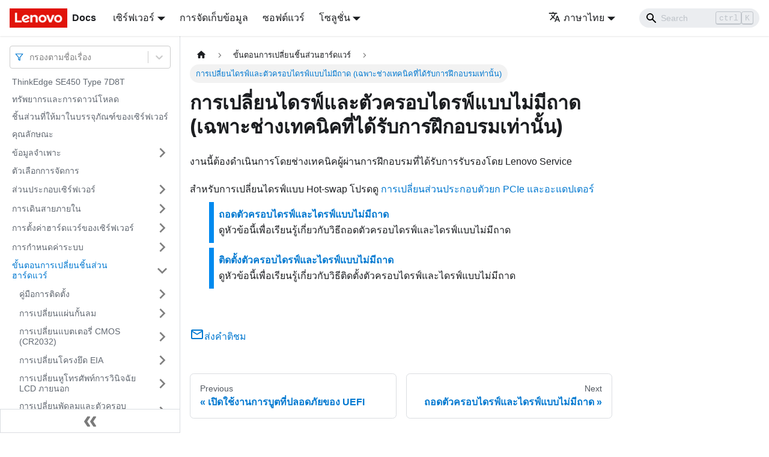

--- FILE ---
content_type: text/html; charset=UTF-8
request_url: https://pubs.lenovo.com/se450/th/hard_disk_drive_replacement
body_size: 7590
content:
<!doctype html>
<html lang="th" dir="ltr" class="docs-wrapper docs-doc-page docs-version-current plugin-docs plugin-id-default docs-doc-id-hard_disk_drive_replacement" data-has-hydrated="false">
<head>
<meta charset="UTF-8">

<title data-rh="true">การเปลี่ยนไดรฟ์และตัวครอบไดรฟ์แบบไม่มีถาด (เฉพาะช่างเทคนิคที่ได้รับการฝึกอบรมเท่านั้น) | SE450 | Lenovo Docs</title><meta data-rh="true" name="viewport" content="width=device-width,initial-scale=1"><meta data-rh="true" name="twitter:card" content="summary_large_image"><meta data-rh="true" property="og:image" content="https://pubs.lenovo.com/se450/th/img/product_soc.png"><meta data-rh="true" name="twitter:image" content="https://pubs.lenovo.com/se450/th/img/product_soc.png"><meta data-rh="true" property="og:url" content="https://pubs.lenovo.com/se450/th/hard_disk_drive_replacement"><meta data-rh="true" name="docusaurus_locale" content="th"><meta data-rh="true" name="docsearch:language" content="th"><meta data-rh="true" name="keywords" content="ThinkEdge SE450 Type 7D8T"><meta data-rh="true" name="og:site_name" content="Lenovo Documentation"><meta data-rh="true" name="robots" content="max-image-preview:large"><meta data-rh="true" name="docusaurus_version" content="current"><meta data-rh="true" name="docusaurus_tag" content="docs-default-current"><meta data-rh="true" name="docsearch:version" content="current"><meta data-rh="true" name="docsearch:docusaurus_tag" content="docs-default-current"><meta data-rh="true" property="og:title" content="การเปลี่ยนไดรฟ์และตัวครอบไดรฟ์แบบไม่มีถาด (เฉพาะช่างเทคนิคที่ได้รับการฝึกอบรมเท่านั้น) | SE450 | Lenovo Docs"><meta data-rh="true" name="description" content="งานนี้ต้องดําเนินการโดยช่างเทคนิคผู้ผ่านการฝึกอบรมที่ได้รับการรับรองโดย Lenovo Service"><meta data-rh="true" property="og:description" content="งานนี้ต้องดําเนินการโดยช่างเทคนิคผู้ผ่านการฝึกอบรมที่ได้รับการรับรองโดย Lenovo Service"><link data-rh="true" rel="icon" href="/se450/th/img/favicon.ico"><link data-rh="true" rel="canonical" href="https://pubs.lenovo.com/se450/th/hard_disk_drive_replacement"><link data-rh="true" rel="alternate" href="https://pubs.lenovo.com/se450/hard_disk_drive_replacement" hreflang="en"><link data-rh="true" rel="alternate" href="https://pubs.lenovo.com/se450/de/hard_disk_drive_replacement" hreflang="de"><link data-rh="true" rel="alternate" href="https://pubs.lenovo.com/se450/es/hard_disk_drive_replacement" hreflang="es"><link data-rh="true" rel="alternate" href="https://pubs.lenovo.com/se450/fr/hard_disk_drive_replacement" hreflang="fr"><link data-rh="true" rel="alternate" href="https://pubs.lenovo.com/se450/it/hard_disk_drive_replacement" hreflang="it"><link data-rh="true" rel="alternate" href="https://pubs.lenovo.com/se450/ja/hard_disk_drive_replacement" hreflang="ja"><link data-rh="true" rel="alternate" href="https://pubs.lenovo.com/se450/ko/hard_disk_drive_replacement" hreflang="ko"><link data-rh="true" rel="alternate" href="https://pubs.lenovo.com/se450/pt-BR/hard_disk_drive_replacement" hreflang="pt-BR"><link data-rh="true" rel="alternate" href="https://pubs.lenovo.com/se450/ru/hard_disk_drive_replacement" hreflang="ru"><link data-rh="true" rel="alternate" href="https://pubs.lenovo.com/se450/th/hard_disk_drive_replacement" hreflang="th"><link data-rh="true" rel="alternate" href="https://pubs.lenovo.com/se450/zh-CN/hard_disk_drive_replacement" hreflang="zh-CN"><link data-rh="true" rel="alternate" href="https://pubs.lenovo.com/se450/zh-TW/hard_disk_drive_replacement" hreflang="zh-TW"><link data-rh="true" rel="alternate" href="https://pubs.lenovo.com/se450/hard_disk_drive_replacement" hreflang="x-default"><link rel="preconnect" href="https://www.google-analytics.com">
<link rel="preconnect" href="https://www.googletagmanager.com">
<script async src="https://www.googletagmanager.com/gtag/js?id=G-XM7YNY3PYK"></script>
<script>function gtag(){dataLayer.push(arguments)}window.dataLayer=window.dataLayer||[],gtag("js",new Date),gtag("config","G-XM7YNY3PYK",{anonymize_ip:!0})</script>




<link rel="preconnect" href="https://fonts.googleapis.com">
<link rel="preconnect" href="https://fonts.gstatic.com" crossorigin="anonymous"><link rel="stylesheet" href="/se450/th/assets/css/styles.fb44ca10.css">
<link rel="preload" href="/se450/th/assets/js/runtime~main.39b1d2b7.js" as="script">
<link rel="preload" href="/se450/th/assets/js/main.8e70d9d1.js" as="script">
</head>
<body class="navigation-with-keyboard">
<script>!function(){function t(t){document.documentElement.setAttribute("data-theme",t)}var e=function(){var t=null;try{t=new URLSearchParams(window.location.search).get("docusaurus-theme")}catch(t){}return t}()||function(){var t=null;try{t=localStorage.getItem("theme")}catch(t){}return t}();t(null!==e?e:"light")}()</script><div id="__docusaurus">
<div role="region" aria-label="Skip to main content"><a class="skipToContent_FR4N" href="#__docusaurus_skipToContent_fallback">Skip to main content</a></div><nav aria-label="Main" class="navbar navbar--fixed-top navbarHideable_glH5"><div class="navbar__inner"><div class="navbar__items"><button aria-label="Toggle navigation bar" aria-expanded="false" class="navbar__toggle clean-btn" type="button"><svg width="30" height="30" viewBox="0 0 30 30" aria-hidden="true"><path stroke="currentColor" stroke-linecap="round" stroke-miterlimit="10" stroke-width="2" d="M4 7h22M4 15h22M4 23h22"></path></svg></button><a href="https://pubs.lenovo.com/th/" target="_self" rel="noopener noreferrer" class="navbar__brand"><div class="navbar__logo"><img src="/se450/th/img/lenovo.png" alt="Lenovo Logo" class="themedImage_zFba themedImage--light_SMtw" height="32" width="96"><img src="/se450/th/img/lenovo.png" alt="Lenovo Logo" class="themedImage_zFba themedImage--dark_SHhT" height="32" width="96"></div><b class="navbar__title text--truncate">Docs</b></a><div class="navbar__item dropdown dropdown--hoverable"><a href="#" aria-haspopup="true" aria-expanded="false" role="button" class="navbar__link">เซิร์ฟเวอร์</a><ul class="dropdown__menu"><li><a href="https://pubs.lenovo.com/th/thinksystem" target="_self" rel="noopener noreferrer" class="dropdown__link externalLink-none">ThinkSystem<svg width="12" height="12" aria-hidden="true" viewBox="0 0 24 24" class="iconExternalLink_SHu7"><path fill="currentColor" d="M21 13v10h-21v-19h12v2h-10v15h17v-8h2zm3-12h-10.988l4.035 4-6.977 7.07 2.828 2.828 6.977-7.07 4.125 4.172v-11z"></path></svg></a></li><li><a href="https://pubs.lenovo.com/th/thinkedge" target="_self" rel="noopener noreferrer" class="dropdown__link externalLink-none">ThinkEdge<svg width="12" height="12" aria-hidden="true" viewBox="0 0 24 24" class="iconExternalLink_SHu7"><path fill="currentColor" d="M21 13v10h-21v-19h12v2h-10v15h17v-8h2zm3-12h-10.988l4.035 4-6.977 7.07 2.828 2.828 6.977-7.07 4.125 4.172v-11z"></path></svg></a></li><li><a href="https://pubs.lenovo.com/th/systemx" target="_self" rel="noopener noreferrer" class="dropdown__link externalLink-none">System x<svg width="12" height="12" aria-hidden="true" viewBox="0 0 24 24" class="iconExternalLink_SHu7"><path fill="currentColor" d="M21 13v10h-21v-19h12v2h-10v15h17v-8h2zm3-12h-10.988l4.035 4-6.977 7.07 2.828 2.828 6.977-7.07 4.125 4.172v-11z"></path></svg></a></li><li><a href="https://serveroption.lenovo.com/" target="_blank" rel="noopener noreferrer" class="dropdown__link">Option<svg width="12" height="12" aria-hidden="true" viewBox="0 0 24 24" class="iconExternalLink_SHu7"><path fill="currentColor" d="M21 13v10h-21v-19h12v2h-10v15h17v-8h2zm3-12h-10.988l4.035 4-6.977 7.07 2.828 2.828 6.977-7.07 4.125 4.172v-11z"></path></svg></a></li></ul></div><a href="https://datacentersupport.lenovo.com/storagepubs" target="_self" rel="noopener noreferrer" class="navbar__item navbar__link externalLink-none">การจัดเก็บข้อมูล<svg width="13.5" height="13.5" aria-hidden="true" viewBox="0 0 24 24" class="iconExternalLink_SHu7"><path fill="currentColor" d="M21 13v10h-21v-19h12v2h-10v15h17v-8h2zm3-12h-10.988l4.035 4-6.977 7.07 2.828 2.828 6.977-7.07 4.125 4.172v-11z"></path></svg></a><a href="https://pubs.lenovo.com/th/software" target="_self" rel="noopener noreferrer" class="navbar__item navbar__link externalLink-none">ซอฟต์แวร์<svg width="13.5" height="13.5" aria-hidden="true" viewBox="0 0 24 24" class="iconExternalLink_SHu7"><path fill="currentColor" d="M21 13v10h-21v-19h12v2h-10v15h17v-8h2zm3-12h-10.988l4.035 4-6.977 7.07 2.828 2.828 6.977-7.07 4.125 4.172v-11z"></path></svg></a><div class="navbar__item dropdown dropdown--hoverable"><a href="#" aria-haspopup="true" aria-expanded="false" role="button" class="navbar__link">โซลูชั่น</a><ul class="dropdown__menu"><li><a href="https://pubs.lenovo.com/th/thinkagile" target="_self" rel="noopener noreferrer" class="dropdown__link externalLink-none">ThinkAgile<svg width="12" height="12" aria-hidden="true" viewBox="0 0 24 24" class="iconExternalLink_SHu7"><path fill="currentColor" d="M21 13v10h-21v-19h12v2h-10v15h17v-8h2zm3-12h-10.988l4.035 4-6.977 7.07 2.828 2.828 6.977-7.07 4.125 4.172v-11z"></path></svg></a></li><li><a href="https://pubs.lenovo.com/th/water-cooling-solution" target="_self" rel="noopener noreferrer" class="dropdown__link externalLink-none">Water Cooling Solution<svg width="12" height="12" aria-hidden="true" viewBox="0 0 24 24" class="iconExternalLink_SHu7"><path fill="currentColor" d="M21 13v10h-21v-19h12v2h-10v15h17v-8h2zm3-12h-10.988l4.035 4-6.977 7.07 2.828 2.828 6.977-7.07 4.125 4.172v-11z"></path></svg></a></li></ul></div></div><div class="navbar__items navbar__items--right"><div class="navbar__item dropdown dropdown--hoverable dropdown--right"><a href="#" aria-haspopup="true" aria-expanded="false" role="button" class="navbar__link"><svg viewBox="0 0 24 24" width="20" height="20" aria-hidden="true" class="iconLanguage_DSK9"><path fill="currentColor" d="M12.87 15.07l-2.54-2.51.03-.03c1.74-1.94 2.98-4.17 3.71-6.53H17V4h-7V2H8v2H1v1.99h11.17C11.5 7.92 10.44 9.75 9 11.35 8.07 10.32 7.3 9.19 6.69 8h-2c.73 1.63 1.73 3.17 2.98 4.56l-5.09 5.02L4 19l5-5 3.11 3.11.76-2.04zM18.5 10h-2L12 22h2l1.12-3h4.75L21 22h2l-4.5-12zm-2.62 7l1.62-4.33L19.12 17h-3.24z"></path></svg>ภาษาไทย</a><ul class="dropdown__menu"><li><a href="/se450/hard_disk_drive_replacement" target="_self" rel="noopener noreferrer" class="dropdown__link" lang="en">English</a></li><li><a href="/se450/de/hard_disk_drive_replacement" target="_self" rel="noopener noreferrer" class="dropdown__link" lang="de">Deutsch</a></li><li><a href="/se450/es/hard_disk_drive_replacement" target="_self" rel="noopener noreferrer" class="dropdown__link" lang="es">Español</a></li><li><a href="/se450/fr/hard_disk_drive_replacement" target="_self" rel="noopener noreferrer" class="dropdown__link" lang="fr">Français</a></li><li><a href="/se450/it/hard_disk_drive_replacement" target="_self" rel="noopener noreferrer" class="dropdown__link" lang="it">Italiano</a></li><li><a href="/se450/ja/hard_disk_drive_replacement" target="_self" rel="noopener noreferrer" class="dropdown__link" lang="ja">日本語</a></li><li><a href="/se450/ko/hard_disk_drive_replacement" target="_self" rel="noopener noreferrer" class="dropdown__link" lang="ko">한국어</a></li><li><a href="/se450/pt-BR/hard_disk_drive_replacement" target="_self" rel="noopener noreferrer" class="dropdown__link" lang="pt-BR">Português do Brasil</a></li><li><a href="/se450/ru/hard_disk_drive_replacement" target="_self" rel="noopener noreferrer" class="dropdown__link" lang="ru">Русский</a></li><li><a href="/se450/th/hard_disk_drive_replacement" target="_self" rel="noopener noreferrer" class="dropdown__link dropdown__link--active" lang="th">ภาษาไทย</a></li><li><a href="/se450/zh-CN/hard_disk_drive_replacement" target="_self" rel="noopener noreferrer" class="dropdown__link" lang="zh-CN">简体中文</a></li><li><a href="/se450/zh-TW/hard_disk_drive_replacement" target="_self" rel="noopener noreferrer" class="dropdown__link" lang="zh-TW">繁體中文</a></li></ul></div><div class="searchBox_BlU4"><div class="navbar__search searchBarContainer_h4SQ"><input placeholder="Search" aria-label="Search" class="navbar__search-input"><div class="loadingRing_kmHx searchBarLoadingRing_AT3w"><div></div><div></div><div></div><div></div></div></div></div></div></div><div role="presentation" class="navbar-sidebar__backdrop"></div></nav><div id="__docusaurus_skipToContent_fallback" class="main-wrapper mainWrapper_OJKY docsWrapper_a8OH"><button aria-label="Scroll back to top" class="clean-btn theme-back-to-top-button backToTopButton_xZQ7" type="button"></button><div class="docPage_LEBb"><aside class="theme-doc-sidebar-container docSidebarContainer_TOXn"><div class="sidebarViewport_swqP"><div class="sidebar_TiFu sidebarWithHideableNavbar_b5mb"><a href="https://pubs.lenovo.com/th/" target="_self" rel="noopener noreferrer" tabindex="-1" class="sidebarLogo_Jpyc"><img src="/se450/th/img/lenovo.png" alt="Lenovo Logo" class="themedImage_zFba themedImage--light_SMtw" height="32" width="96"><img src="/se450/th/img/lenovo.png" alt="Lenovo Logo" class="themedImage_zFba themedImage--dark_SHhT" height="32" width="96"><b>Docs</b></a><nav aria-label="Docs sidebar" class="menu thin-scrollbar menu_Y1UP"><style data-emotion="css b62m3t-container">.css-b62m3t-container{position:relative;box-sizing:border-box;}</style><div class="titleFilter_mcU3 css-b62m3t-container"><style data-emotion="css 7pg0cj-a11yText">.css-7pg0cj-a11yText{z-index:9999;border:0;clip:rect(1px, 1px, 1px, 1px);height:1px;width:1px;position:absolute;overflow:hidden;padding:0;white-space:nowrap;}</style><span id="react-select-696-live-region" class="css-7pg0cj-a11yText"></span><span aria-live="polite" aria-atomic="false" aria-relevant="additions text" role="log" class="css-7pg0cj-a11yText"></span><style data-emotion="css 13cymwt-control">.css-13cymwt-control{-webkit-align-items:center;-webkit-box-align:center;-ms-flex-align:center;align-items:center;cursor:default;display:-webkit-box;display:-webkit-flex;display:-ms-flexbox;display:flex;-webkit-box-flex-wrap:wrap;-webkit-flex-wrap:wrap;-ms-flex-wrap:wrap;flex-wrap:wrap;-webkit-box-pack:justify;-webkit-justify-content:space-between;justify-content:space-between;min-height:38px;outline:0!important;position:relative;-webkit-transition:all 100ms;transition:all 100ms;background-color:hsl(0, 0%, 100%);border-color:hsl(0, 0%, 80%);border-radius:4px;border-style:solid;border-width:1px;box-sizing:border-box;}.css-13cymwt-control:hover{border-color:hsl(0, 0%, 70%);}</style><div class="title-filter__control css-13cymwt-control"><svg stroke="currentColor" fill="none" stroke-width="2" viewBox="0 0 24 24" stroke-linecap="round" stroke-linejoin="round" class="titleFilterIcon_Fmk3" height="1em" width="1em" xmlns="http://www.w3.org/2000/svg"><polygon points="22 3 2 3 10 12.46 10 19 14 21 14 12.46 22 3"></polygon></svg> <style data-emotion="css hlgwow">.css-hlgwow{-webkit-align-items:center;-webkit-box-align:center;-ms-flex-align:center;align-items:center;display:grid;-webkit-flex:1;-ms-flex:1;flex:1;-webkit-box-flex-wrap:wrap;-webkit-flex-wrap:wrap;-ms-flex-wrap:wrap;flex-wrap:wrap;-webkit-overflow-scrolling:touch;position:relative;overflow:hidden;padding:2px 8px;box-sizing:border-box;}</style><div class="title-filter__value-container css-hlgwow"><style data-emotion="css 1jqq78o-placeholder">.css-1jqq78o-placeholder{grid-area:1/1/2/3;color:hsl(0, 0%, 50%);margin-left:2px;margin-right:2px;box-sizing:border-box;}</style><div class="title-filter__placeholder css-1jqq78o-placeholder" id="react-select-696-placeholder">กรองตามชื่อเรื่อง</div><style data-emotion="css 19bb58m">.css-19bb58m{visibility:visible;-webkit-flex:1 1 auto;-ms-flex:1 1 auto;flex:1 1 auto;display:inline-grid;grid-area:1/1/2/3;grid-template-columns:0 min-content;margin:2px;padding-bottom:2px;padding-top:2px;color:hsl(0, 0%, 20%);box-sizing:border-box;}.css-19bb58m:after{content:attr(data-value) " ";visibility:hidden;white-space:pre;grid-area:1/2;font:inherit;min-width:2px;border:0;margin:0;outline:0;padding:0;}</style><div class="title-filter__input-container css-19bb58m" data-value=""><input class="title-filter__input" style="label:input;color:inherit;background:0;opacity:1;width:100%;grid-area:1 / 2;font:inherit;min-width:2px;border:0;margin:0;outline:0;padding:0" autocapitalize="none" autocomplete="off" autocorrect="off" id="react-select-696-input" spellcheck="false" tabindex="0" aria-autocomplete="list" aria-expanded="false" aria-haspopup="true" role="combobox" aria-activedescendant="" aria-describedby="react-select-696-placeholder"></div></div><style data-emotion="css 1wy0on6">.css-1wy0on6{-webkit-align-items:center;-webkit-box-align:center;-ms-flex-align:center;align-items:center;-webkit-align-self:stretch;-ms-flex-item-align:stretch;align-self:stretch;display:-webkit-box;display:-webkit-flex;display:-ms-flexbox;display:flex;-webkit-flex-shrink:0;-ms-flex-negative:0;flex-shrink:0;box-sizing:border-box;}</style><div class="title-filter__indicators css-1wy0on6"><style data-emotion="css 1u9des2-indicatorSeparator">.css-1u9des2-indicatorSeparator{-webkit-align-self:stretch;-ms-flex-item-align:stretch;align-self:stretch;width:1px;background-color:hsl(0, 0%, 80%);margin-bottom:8px;margin-top:8px;box-sizing:border-box;}</style><span class="title-filter__indicator-separator css-1u9des2-indicatorSeparator"></span><style data-emotion="css 1xc3v61-indicatorContainer">.css-1xc3v61-indicatorContainer{display:-webkit-box;display:-webkit-flex;display:-ms-flexbox;display:flex;-webkit-transition:color 150ms;transition:color 150ms;color:hsl(0, 0%, 80%);padding:8px;box-sizing:border-box;}.css-1xc3v61-indicatorContainer:hover{color:hsl(0, 0%, 60%);}</style><div class="title-filter__indicator title-filter__dropdown-indicator css-1xc3v61-indicatorContainer" aria-hidden="true"><style data-emotion="css 8mmkcg">.css-8mmkcg{display:inline-block;fill:currentColor;line-height:1;stroke:currentColor;stroke-width:0;}</style><svg height="20" width="20" viewBox="0 0 20 20" aria-hidden="true" focusable="false" class="css-8mmkcg"><path d="M4.516 7.548c0.436-0.446 1.043-0.481 1.576 0l3.908 3.747 3.908-3.747c0.533-0.481 1.141-0.446 1.574 0 0.436 0.445 0.408 1.197 0 1.615-0.406 0.418-4.695 4.502-4.695 4.502-0.217 0.223-0.502 0.335-0.787 0.335s-0.57-0.112-0.789-0.335c0 0-4.287-4.084-4.695-4.502s-0.436-1.17 0-1.615z"></path></svg></div></div></div></div><ul class="theme-doc-sidebar-menu menu__list"><li class="theme-doc-sidebar-item-link theme-doc-sidebar-item-link-level-1 menu__list-item"><a class="menu__link" href="/se450/th/">ThinkEdge SE450 Type 7D8T</a></li><li class="theme-doc-sidebar-item-link theme-doc-sidebar-item-link-level-1 menu__list-item"><a class="menu__link" href="/se450/th/pdf_files">ทรัพยากรและการดาวน์โหลด</a></li><li class="theme-doc-sidebar-item-link theme-doc-sidebar-item-link-level-1 menu__list-item"><a class="menu__link" href="/se450/th/server_package_contents">ชิ้นส่วนที่ให้มาในบรรจุภัณฑ์ของเซิร์ฟเวอร์</a></li><li class="theme-doc-sidebar-item-link theme-doc-sidebar-item-link-level-1 menu__list-item"><a class="menu__link" href="/se450/th/server_features">คุณลักษณะ</a></li><li class="theme-doc-sidebar-item-category theme-doc-sidebar-item-category-level-1 menu__list-item menu__list-item--collapsed"><div class="menu__list-item-collapsible"><a class="menu__link menu__link--sublist" aria-expanded="false" href="/se450/th/server_specifications">ข้อมูลจำเพาะ</a><button aria-label="Toggle the collapsible sidebar category &#x27;ข้อมูลจำเพาะ&#x27;" type="button" class="clean-btn menu__caret"></button></div></li><li class="theme-doc-sidebar-item-link theme-doc-sidebar-item-link-level-1 menu__list-item"><a class="menu__link" href="/se450/th/management_options">ตัวเลือกการจัดการ</a></li><li class="theme-doc-sidebar-item-category theme-doc-sidebar-item-category-level-1 menu__list-item menu__list-item--collapsed"><div class="menu__list-item-collapsible"><a class="menu__link menu__link--sublist" aria-expanded="false" href="/se450/th/server_components">ส่วนประกอบเซิร์ฟเวอร์</a><button aria-label="Toggle the collapsible sidebar category &#x27;ส่วนประกอบเซิร์ฟเวอร์&#x27;" type="button" class="clean-btn menu__caret"></button></div></li><li class="theme-doc-sidebar-item-category theme-doc-sidebar-item-category-level-1 menu__list-item menu__list-item--collapsed"><div class="menu__list-item-collapsible"><a class="menu__link menu__link--sublist" aria-expanded="false" href="/se450/th/internal_cable_routing">การเดินสายภายใน</a><button aria-label="Toggle the collapsible sidebar category &#x27;การเดินสายภายใน&#x27;" type="button" class="clean-btn menu__caret"></button></div></li><li class="theme-doc-sidebar-item-category theme-doc-sidebar-item-category-level-1 menu__list-item menu__list-item--collapsed"><div class="menu__list-item-collapsible"><a class="menu__link menu__link--sublist" aria-expanded="false" href="/se450/th/server_setup">การตั้งค่าฮาร์ดแวร์ของเซิร์ฟเวอร์</a><button aria-label="Toggle the collapsible sidebar category &#x27;การตั้งค่าฮาร์ดแวร์ของเซิร์ฟเวอร์&#x27;" type="button" class="clean-btn menu__caret"></button></div></li><li class="theme-doc-sidebar-item-category theme-doc-sidebar-item-category-level-1 menu__list-item menu__list-item--collapsed"><div class="menu__list-item-collapsible"><a class="menu__link menu__link--sublist" aria-expanded="false" href="/se450/th/managing_your_server">การกำหนดค่าระบบ</a><button aria-label="Toggle the collapsible sidebar category &#x27;การกำหนดค่าระบบ&#x27;" type="button" class="clean-btn menu__caret"></button></div></li><li class="theme-doc-sidebar-item-category theme-doc-sidebar-item-category-level-1 menu__list-item"><div class="menu__list-item-collapsible"><a class="menu__link menu__link--sublist menu__link--active" aria-expanded="true" href="/se450/th/maintenance_manual_hardware_replacement_procedures">ขั้นตอนการเปลี่ยนชิ้นส่วนฮาร์ดแวร์</a><button aria-label="Toggle the collapsible sidebar category &#x27;ขั้นตอนการเปลี่ยนชิ้นส่วนฮาร์ดแวร์&#x27;" type="button" class="clean-btn menu__caret"></button></div><ul style="display:block;overflow:visible;height:auto" class="menu__list"><li class="theme-doc-sidebar-item-category theme-doc-sidebar-item-category-level-2 menu__list-item menu__list-item--collapsed"><div class="menu__list-item-collapsible"><a class="menu__link menu__link--sublist" aria-expanded="false" tabindex="0" href="/se450/th/maintenance_manual_installation_guidelines">คู่มือการติดตั้ง</a><button aria-label="Toggle the collapsible sidebar category &#x27;คู่มือการติดตั้ง&#x27;" type="button" class="clean-btn menu__caret"></button></div></li><li class="theme-doc-sidebar-item-category theme-doc-sidebar-item-category-level-2 menu__list-item menu__list-item--collapsed"><div class="menu__list-item-collapsible"><a class="menu__link menu__link--sublist" aria-expanded="false" tabindex="0" href="/se450/th/air_baffle_replacement">การเปลี่ยนแผ่นกั้นลม</a><button aria-label="Toggle the collapsible sidebar category &#x27;การเปลี่ยนแผ่นกั้นลม&#x27;" type="button" class="clean-btn menu__caret"></button></div></li><li class="theme-doc-sidebar-item-category theme-doc-sidebar-item-category-level-2 menu__list-item menu__list-item--collapsed"><div class="menu__list-item-collapsible"><a class="menu__link menu__link--sublist" aria-expanded="false" tabindex="0" href="/se450/th/battery_replacement">การเปลี่ยนแบตเตอรี่ CMOS (CR2032)</a><button aria-label="Toggle the collapsible sidebar category &#x27;การเปลี่ยนแบตเตอรี่ CMOS (CR2032)&#x27;" type="button" class="clean-btn menu__caret"></button></div></li><li class="theme-doc-sidebar-item-category theme-doc-sidebar-item-category-level-2 menu__list-item menu__list-item--collapsed"><div class="menu__list-item-collapsible"><a class="menu__link menu__link--sublist" aria-expanded="false" tabindex="0" href="/se450/th/replacement_eia_brackets">การเปลี่ยนโครงยึด EIA</a><button aria-label="Toggle the collapsible sidebar category &#x27;การเปลี่ยนโครงยึด EIA&#x27;" type="button" class="clean-btn menu__caret"></button></div></li><li class="theme-doc-sidebar-item-category theme-doc-sidebar-item-category-level-2 menu__list-item menu__list-item--collapsed"><div class="menu__list-item-collapsible"><a class="menu__link menu__link--sublist" aria-expanded="false" tabindex="0" href="/se450/th/operator_panel_replacement">การเปลี่ยนหูโทรศัพท์การวินิจฉัย LCD ภายนอก</a><button aria-label="Toggle the collapsible sidebar category &#x27;การเปลี่ยนหูโทรศัพท์การวินิจฉัย LCD ภายนอก&#x27;" type="button" class="clean-btn menu__caret"></button></div></li><li class="theme-doc-sidebar-item-category theme-doc-sidebar-item-category-level-2 menu__list-item menu__list-item--collapsed"><div class="menu__list-item-collapsible"><a class="menu__link menu__link--sublist" aria-expanded="false" tabindex="0" href="/se450/th/fan_replacement">การเปลี่ยนพัดลมและตัวครอบพัดลม</a><button aria-label="Toggle the collapsible sidebar category &#x27;การเปลี่ยนพัดลมและตัวครอบพัดลม&#x27;" type="button" class="clean-btn menu__caret"></button></div></li><li class="theme-doc-sidebar-item-category theme-doc-sidebar-item-category-level-2 menu__list-item menu__list-item--collapsed"><div class="menu__list-item-collapsible"><a class="menu__link menu__link--sublist" aria-expanded="false" tabindex="0" href="/se450/th/intrusion_switch_replacement">การเปลี่ยนสวิตช์ป้องกันการบุกรุกพร้อมสาย</a><button aria-label="Toggle the collapsible sidebar category &#x27;การเปลี่ยนสวิตช์ป้องกันการบุกรุกพร้อมสาย&#x27;" type="button" class="clean-btn menu__caret"></button></div></li><li class="theme-doc-sidebar-item-category theme-doc-sidebar-item-category-level-2 menu__list-item menu__list-item--collapsed"><div class="menu__list-item-collapsible"><a class="menu__link menu__link--sublist" aria-expanded="false" tabindex="0" href="/se450/th/heat_sink_nut_replacement">การเปลี่ยนน็อตหกเหลี่ยมขนาด T30 ของตัวระบายความร้อน</a><button aria-label="Toggle the collapsible sidebar category &#x27;การเปลี่ยนน็อตหกเหลี่ยมขนาด T30 ของตัวระบายความร้อน&#x27;" type="button" class="clean-btn menu__caret"></button></div></li><li class="theme-doc-sidebar-item-category theme-doc-sidebar-item-category-level-2 menu__list-item menu__list-item--collapsed"><div class="menu__list-item-collapsible"><a class="menu__link menu__link--sublist" aria-expanded="false" tabindex="0" href="/se450/th/dimm_replacement">การเปลี่ยนโมดูลหน่วยความจำ</a><button aria-label="Toggle the collapsible sidebar category &#x27;การเปลี่ยนโมดูลหน่วยความจำ&#x27;" type="button" class="clean-btn menu__caret"></button></div></li><li class="theme-doc-sidebar-item-category theme-doc-sidebar-item-category-level-2 menu__list-item menu__list-item--collapsed"><div class="menu__list-item-collapsible"><a class="menu__link menu__link--sublist" aria-expanded="false" tabindex="0" href="/se450/th/m2_boot_adapte_replacement">การเปลี่ยนอะแดปเตอร์บูตและไดรฟ์ M.2</a><button aria-label="Toggle the collapsible sidebar category &#x27;การเปลี่ยนอะแดปเตอร์บูตและไดรฟ์ M.2&#x27;" type="button" class="clean-btn menu__caret"></button></div></li><li class="theme-doc-sidebar-item-category theme-doc-sidebar-item-category-level-2 menu__list-item menu__list-item--collapsed"><div class="menu__list-item-collapsible"><a class="menu__link menu__link--sublist" aria-expanded="false" tabindex="0" href="/se450/th/ocp_adapter_replacement">การเปลี่ยนอะแดปเตอร์อีเทอร์เน็ต OCP</a><button aria-label="Toggle the collapsible sidebar category &#x27;การเปลี่ยนอะแดปเตอร์อีเทอร์เน็ต OCP&#x27;" type="button" class="clean-btn menu__caret"></button></div></li><li class="theme-doc-sidebar-item-category theme-doc-sidebar-item-category-level-2 menu__list-item menu__list-item--collapsed"><div class="menu__list-item-collapsible"><a class="menu__link menu__link--sublist" aria-expanded="false" tabindex="0" href="/se450/th/pcie_riser_replacement">การเปลี่ยนส่วนประกอบตัวยก PCIe และอะแดปเตอร์</a><button aria-label="Toggle the collapsible sidebar category &#x27;การเปลี่ยนส่วนประกอบตัวยก PCIe และอะแดปเตอร์&#x27;" type="button" class="clean-btn menu__caret"></button></div></li><li class="theme-doc-sidebar-item-category theme-doc-sidebar-item-category-level-2 menu__list-item menu__list-item--collapsed"><div class="menu__list-item-collapsible"><a class="menu__link menu__link--sublist" aria-expanded="false" tabindex="0" href="/se450/th/power_distribution_board_replacement">การเปลี่ยนแบ็คเพลนพลังงาน</a><button aria-label="Toggle the collapsible sidebar category &#x27;การเปลี่ยนแบ็คเพลนพลังงาน&#x27;" type="button" class="clean-btn menu__caret"></button></div></li><li class="theme-doc-sidebar-item-category theme-doc-sidebar-item-category-level-2 menu__list-item menu__list-item--collapsed"><div class="menu__list-item-collapsible"><a class="menu__link menu__link--sublist" aria-expanded="false" tabindex="0" href="/se450/th/power_supply_replacement">การเปลี่ยนแหล่งจ่ายไฟ</a><button aria-label="Toggle the collapsible sidebar category &#x27;การเปลี่ยนแหล่งจ่ายไฟ&#x27;" type="button" class="clean-btn menu__caret"></button></div></li><li class="theme-doc-sidebar-item-category theme-doc-sidebar-item-category-level-2 menu__list-item menu__list-item--collapsed"><div class="menu__list-item-collapsible"><a class="menu__link menu__link--sublist" aria-expanded="false" tabindex="0" href="/se450/th/microprocessor_replacement">การเปลี่ยนโปรเซสเซอร์และตัวระบายความร้อน</a><button aria-label="Toggle the collapsible sidebar category &#x27;การเปลี่ยนโปรเซสเซอร์และตัวระบายความร้อน&#x27;" type="button" class="clean-btn menu__caret"></button></div></li><li class="theme-doc-sidebar-item-category theme-doc-sidebar-item-category-level-2 menu__list-item menu__list-item--collapsed"><div class="menu__list-item-collapsible"><a class="menu__link menu__link--sublist" aria-expanded="false" tabindex="0" href="/se450/th/security_bezel_replacement">การเปลี่ยนฝานิรภัยและตัวกรองฝุ่น</a><button aria-label="Toggle the collapsible sidebar category &#x27;การเปลี่ยนฝานิรภัยและตัวกรองฝุ่น&#x27;" type="button" class="clean-btn menu__caret"></button></div></li><li class="theme-doc-sidebar-item-category theme-doc-sidebar-item-category-level-2 menu__list-item menu__list-item--collapsed"><div class="menu__list-item-collapsible"><a class="menu__link menu__link--sublist" aria-expanded="false" tabindex="0" href="/se450/th/security_cable_module_replacement">การเปลี่ยนโมดูลสายฝานิรภัย (เฉพาะช่างเทคนิคที่ได้รับการฝึกอบรมเท่านั้น)</a><button aria-label="Toggle the collapsible sidebar category &#x27;การเปลี่ยนโมดูลสายฝานิรภัย (เฉพาะช่างเทคนิคที่ได้รับการฝึกอบรมเท่านั้น)&#x27;" type="button" class="clean-btn menu__caret"></button></div></li><li class="theme-doc-sidebar-item-category theme-doc-sidebar-item-category-level-2 menu__list-item menu__list-item--collapsed"><div class="menu__list-item-collapsible"><a class="menu__link menu__link--sublist" aria-expanded="false" tabindex="0" href="/se450/th/replacement_serial_port">การเปลี่ยนโมดูลพอร์ตอนุกรม</a><button aria-label="Toggle the collapsible sidebar category &#x27;การเปลี่ยนโมดูลพอร์ตอนุกรม&#x27;" type="button" class="clean-btn menu__caret"></button></div></li><li class="theme-doc-sidebar-item-category theme-doc-sidebar-item-category-level-2 menu__list-item menu__list-item--collapsed"><div class="menu__list-item-collapsible"><a class="menu__link menu__link--sublist" aria-expanded="false" tabindex="0" href="/se450/th/system_board_replacement">การเปลี่ยนแผงระบบ (เฉพาะช่างเทคนิคที่ได้รับการฝึกอบรมเท่านั้น)</a><button aria-label="Toggle the collapsible sidebar category &#x27;การเปลี่ยนแผงระบบ (เฉพาะช่างเทคนิคที่ได้รับการฝึกอบรมเท่านั้น)&#x27;" type="button" class="clean-btn menu__caret"></button></div></li><li class="theme-doc-sidebar-item-category theme-doc-sidebar-item-category-level-2 menu__list-item"><div class="menu__list-item-collapsible menu__list-item-collapsible--active"><a class="menu__link menu__link--sublist menu__link--active" aria-current="page" aria-expanded="true" tabindex="0" href="/se450/th/hard_disk_drive_replacement">การเปลี่ยนไดรฟ์และตัวครอบไดรฟ์แบบไม่มีถาด (เฉพาะช่างเทคนิคที่ได้รับการฝึกอบรมเท่านั้น)</a><button aria-label="Toggle the collapsible sidebar category &#x27;การเปลี่ยนไดรฟ์และตัวครอบไดรฟ์แบบไม่มีถาด (เฉพาะช่างเทคนิคที่ได้รับการฝึกอบรมเท่านั้น)&#x27;" type="button" class="clean-btn menu__caret"></button></div><ul style="display:block;overflow:visible;height:auto" class="menu__list"><li class="theme-doc-sidebar-item-link theme-doc-sidebar-item-link-level-3 menu__list-item"><a class="menu__link" tabindex="0" href="/se450/th/remove_a_hard_disk_drive_2">ถอดตัวครอบไดรฟ์และไดรฟ์แบบไม่มีถาด</a></li><li class="theme-doc-sidebar-item-link theme-doc-sidebar-item-link-level-3 menu__list-item"><a class="menu__link" tabindex="0" href="/se450/th/install_a_hard_disk_drive">ติดตั้งตัวครอบไดรฟ์และไดรฟ์แบบไม่มีถาด</a></li></ul></li><li class="theme-doc-sidebar-item-category theme-doc-sidebar-item-category-level-2 menu__list-item menu__list-item--collapsed"><div class="menu__list-item-collapsible"><a class="menu__link menu__link--sublist" aria-expanded="false" tabindex="0" href="/se450/th/replacement_rot_module">การเปลี่ยนโมดูลนิรภัยเฟิร์มแวร์และ Root of Trust/TPM 2.0 (เฉพาะช่างเทคนิคที่ได้รับการฝึกอบรมเท่านั้น)</a><button aria-label="Toggle the collapsible sidebar category &#x27;การเปลี่ยนโมดูลนิรภัยเฟิร์มแวร์และ Root of Trust/TPM 2.0 (เฉพาะช่างเทคนิคที่ได้รับการฝึกอบรมเท่านั้น)&#x27;" type="button" class="clean-btn menu__caret"></button></div></li><li class="theme-doc-sidebar-item-category theme-doc-sidebar-item-category-level-2 menu__list-item menu__list-item--collapsed"><div class="menu__list-item-collapsible"><a class="menu__link menu__link--sublist" aria-expanded="false" tabindex="0" href="/se450/th/top_cover_replacement">การเปลี่ยนฝาครอบด้านบน</a><button aria-label="Toggle the collapsible sidebar category &#x27;การเปลี่ยนฝาครอบด้านบน&#x27;" type="button" class="clean-btn menu__caret"></button></div></li><li class="theme-doc-sidebar-item-category theme-doc-sidebar-item-category-level-2 menu__list-item menu__list-item--collapsed"><div class="menu__list-item-collapsible"><a class="menu__link menu__link--sublist" aria-expanded="false" tabindex="0" href="/se450/th/wallmount_led_replacement">การเปลี่ยนสาย LED แบบติดผนัง (เฉพาะช่างเทคนิคที่ได้รับการฝึกอบรมเท่านั้น)</a><button aria-label="Toggle the collapsible sidebar category &#x27;การเปลี่ยนสาย LED แบบติดผนัง (เฉพาะช่างเทคนิคที่ได้รับการฝึกอบรมเท่านั้น)&#x27;" type="button" class="clean-btn menu__caret"></button></div></li><li class="theme-doc-sidebar-item-link theme-doc-sidebar-item-link-level-2 menu__list-item"><a class="menu__link" tabindex="0" href="/se450/th/complete_the_parts_replacement">ดำเนินการเปลี่ยนชิ้นส่วนให้เสร็จสมบูรณ์</a></li><li class="theme-doc-sidebar-item-link theme-doc-sidebar-item-link-level-2 menu__list-item"><a class="menu__link" tabindex="0" href="/se450/th/disassembling_for_recycle">การแยกชิ้นส่วนฮาร์ดแวร์เพื่อนำตัวเครื่องไปรีไซเคิล</a></li></ul></li><li class="theme-doc-sidebar-item-category theme-doc-sidebar-item-category-level-1 menu__list-item menu__list-item--collapsed"><div class="menu__list-item-collapsible"><a class="menu__link menu__link--sublist" aria-expanded="false" href="/se450/th/maintenance_manual_problem_determination">การระบุปัญหา</a><button aria-label="Toggle the collapsible sidebar category &#x27;การระบุปัญหา&#x27;" type="button" class="clean-btn menu__caret"></button></div></li><li class="theme-doc-sidebar-item-category theme-doc-sidebar-item-category-level-1 menu__list-item menu__list-item--collapsed"><div class="menu__list-item-collapsible"><a class="menu__link menu__link--sublist" aria-expanded="false" href="/se450/th/messages_introduction">ข้อความ</a><button aria-label="Toggle the collapsible sidebar category &#x27;ข้อความ&#x27;" type="button" class="clean-btn menu__caret"></button></div></li><li class="theme-doc-sidebar-item-link theme-doc-sidebar-item-link-level-1 menu__list-item"><a class="menu__link" href="/se450/th/service_bulletins">เกร็ดแนะนำด้านเทคนิค</a></li><li class="theme-doc-sidebar-item-link theme-doc-sidebar-item-link-level-1 menu__list-item"><a class="menu__link" href="/se450/th/security_advisories">คำแนะนำการรักษาความปลอดภัย</a></li><li class="theme-doc-sidebar-item-category theme-doc-sidebar-item-category-level-1 menu__list-item menu__list-item--collapsed"><div class="menu__list-item-collapsible"><a class="menu__link menu__link--sublist" aria-expanded="false" href="/se450/th/getting_help_and_technical_assistance">การขอความช่วยเหลือและความช่วยเหลือด้านเทคนิค</a><button aria-label="Toggle the collapsible sidebar category &#x27;การขอความช่วยเหลือและความช่วยเหลือด้านเทคนิค&#x27;" type="button" class="clean-btn menu__caret"></button></div></li></ul><div class="sidebar-resource-links"><hr><div><a href="https://lenovopress.lenovo.com/lp1540-thinkedge-se450-edge-server" class="menu__link" target="_BLANK"><img height="24" width="24" src="https://pubs.lenovo.com/img/lenovopress.png"><span class="sidebarLinks-name">ThinkEdge SE450 Edge Server Product Guide</span><div><svg stroke="currentColor" fill="currentColor" stroke-width="0" viewBox="0 0 512 512" height="0.875rem" width="0.875rem" xmlns="http://www.w3.org/2000/svg"><path d="M432,320H400a16,16,0,0,0-16,16V448H64V128H208a16,16,0,0,0,16-16V80a16,16,0,0,0-16-16H48A48,48,0,0,0,0,112V464a48,48,0,0,0,48,48H400a48,48,0,0,0,48-48V336A16,16,0,0,0,432,320ZM488,0h-128c-21.37,0-32.05,25.91-17,41l35.73,35.73L135,320.37a24,24,0,0,0,0,34L157.67,377a24,24,0,0,0,34,0L435.28,133.32,471,169c15,15,41,4.5,41-17V24A24,24,0,0,0,488,0Z"></path></svg></div></a></div></div></nav><button type="button" title="Collapse sidebar" aria-label="Collapse sidebar" class="button button--secondary button--outline collapseSidebarButton_e0pa"><svg width="20" height="20" aria-hidden="true" class="collapseSidebarButtonIcon_KEWD"><g fill="#7a7a7a"><path d="M9.992 10.023c0 .2-.062.399-.172.547l-4.996 7.492a.982.982 0 01-.828.454H1c-.55 0-1-.453-1-1 0-.2.059-.403.168-.551l4.629-6.942L.168 3.078A.939.939 0 010 2.528c0-.548.45-.997 1-.997h2.996c.352 0 .649.18.828.45L9.82 9.472c.11.148.172.347.172.55zm0 0"></path><path d="M19.98 10.023c0 .2-.058.399-.168.547l-4.996 7.492a.987.987 0 01-.828.454h-3c-.547 0-.996-.453-.996-1 0-.2.059-.403.168-.551l4.625-6.942-4.625-6.945a.939.939 0 01-.168-.55 1 1 0 01.996-.997h3c.348 0 .649.18.828.45l4.996 7.492c.11.148.168.347.168.55zm0 0"></path></g></svg></button></div></div></aside><main class="docMainContainer_LQPs"><div class="container padding-top--md padding-bottom--lg"><div class="row"><div class="col docItemCol_z5aJ"><div class="docItemContainer_c0TR"><article><nav class="theme-doc-breadcrumbs breadcrumbsContainer_DwUf" aria-label="Breadcrumbs"><ul class="breadcrumbs" itemscope="" itemtype="https://schema.org/BreadcrumbList"><li class="breadcrumbs__item"><a aria-label="Home page" class="breadcrumbs__link" href="/se450/th/"><svg viewBox="0 0 24 24" class="breadcrumbHomeIcon_Ppp2"><path d="M10 19v-5h4v5c0 .55.45 1 1 1h3c.55 0 1-.45 1-1v-7h1.7c.46 0 .68-.57.33-.87L12.67 3.6c-.38-.34-.96-.34-1.34 0l-8.36 7.53c-.34.3-.13.87.33.87H5v7c0 .55.45 1 1 1h3c.55 0 1-.45 1-1z" fill="currentColor"></path></svg></a></li><li itemscope="" itemprop="itemListElement" itemtype="https://schema.org/ListItem" class="breadcrumbs__item"><a class="breadcrumbs__link" itemprop="item" href="/se450/th/maintenance_manual_hardware_replacement_procedures"><span itemprop="name">ขั้นตอนการเปลี่ยนชิ้นส่วนฮาร์ดแวร์</span></a><meta itemprop="position" content="1"></li><li itemscope="" itemprop="itemListElement" itemtype="https://schema.org/ListItem" class="breadcrumbs__item breadcrumbs__item--active"><span class="breadcrumbs__link" itemprop="name">การเปลี่ยนไดรฟ์และตัวครอบไดรฟ์แบบไม่มีถาด (เฉพาะช่างเทคนิคที่ได้รับการฝึกอบรมเท่านั้น)</span><meta itemprop="position" content="2"></li></ul></nav><div class="theme-doc-markdown markdown"><h1>การเปลี่ยนไดรฟ์และตัวครอบไดรฟ์แบบไม่มีถาด (เฉพาะช่างเทคนิคที่ได้รับการฝึกอบรมเท่านั้น)</h1><div class="body refbody"><p class="shortdesc"><span class="ph">งานนี้ต้องดําเนินการโดยช่างเทคนิคผู้ผ่านการฝึกอบรมที่ได้รับการรับรองโดย Lenovo Service</span></p><div class="section">สำหรับการเปลี่ยนไดรฟ์แบบ Hot-swap โปรดดู <a title="ดูหัวข้อเหล่านี้เพื่อเรียนรู้วิธีถอดหรือติดตั้งส่วนประกอบตัวยก PCIe, อะแดปเตอร์ และตัวครอบไดรฟ์แบบ Hot-swap" class="xref" href="/se450/th/pcie_riser_replacement">การเปลี่ยนส่วนประกอบตัวยก PCIe และอะแดปเตอร์</a></div></div><div class="related-links"><ul class="ullinks"><li class="link ulchildlink"><strong><a href="/se450/th/remove_a_hard_disk_drive_2">ถอดตัวครอบไดรฟ์และไดรฟ์แบบไม่มีถาด</a></strong><br>ดูหัวข้อนี้เพื่อเรียนรู้เกี่ยวกับวิธีถอดตัวครอบไดรฟ์และไดรฟ์แบบไม่มีถาด</li><li class="link ulchildlink"><strong><a href="/se450/th/install_a_hard_disk_drive">ติดตั้งตัวครอบไดรฟ์และไดรฟ์แบบไม่มีถาด</a></strong><br>ดูหัวข้อนี้เพื่อเรียนรู้เกี่ยวกับวิธีติดตั้งตัวครอบไดรฟ์และไดรฟ์แบบไม่มีถาด</li></ul></div><div></div></div><div class="feedback docusaurus-mt-lg" style="color:#ccc"><svg stroke="currentColor" fill="currentColor" stroke-width="0" viewBox="0 0 24 24" class="react-icons" height="1.5em" width="1.5em" xmlns="http://www.w3.org/2000/svg"><path fill="none" d="M0 0h24v24H0V0z"></path><path d="M20 4H4c-1.1 0-1.99.9-1.99 2L2 18c0 1.1.9 2 2 2h16c1.1 0 2-.9 2-2V6c0-1.1-.9-2-2-2zm0 14H4V8l8 5 8-5v10zm-8-7L4 6h16l-8 5z"></path></svg>ส่งคำติชม</div></article><nav class="pagination-nav docusaurus-mt-lg" aria-label="Docs pages"><a class="pagination-nav__link pagination-nav__link--prev" href="/se450/th/enable_uefi_secure_boot"><div class="pagination-nav__sublabel">Previous</div><div class="pagination-nav__label">เปิดใช้งานการบูตที่ปลอดภัยของ UEFI</div></a><a class="pagination-nav__link pagination-nav__link--next" href="/se450/th/remove_a_hard_disk_drive_2"><div class="pagination-nav__sublabel">Next</div><div class="pagination-nav__label">ถอดตัวครอบไดรฟ์และไดรฟ์แบบไม่มีถาด</div></a></nav></div></div></div></div></main></div></div><footer class="footer footer--dark"><div class="container container-fluid"><div class="footer__bottom text--center"><div class="footer__copyright">© 2025 Lenovo. All rights reserved. <span class="lenovo-policy"><a href="https://www.lenovo.com/privacy/" target="_blank">Privacy Policy</a> | <a href="https://www.lenovo.com/us/en/legal/" target="_blank">Terms of Use</a></span></div></div></div></footer></div>
<script src="/se450/th/assets/js/runtime~main.39b1d2b7.js"></script>
<script src="/se450/th/assets/js/main.8e70d9d1.js"></script>
</body>
</html>

--- FILE ---
content_type: application/javascript
request_url: https://pubs.lenovo.com/se450/th/assets/js/e314cd6e.a484b5dd.js
body_size: 15
content:
"use strict";(self.webpackChunkdocs_importer=self.webpackChunkdocs_importer||[]).push([[48640],{83769:e=>{e.exports=JSON.parse('{"name":"docusaurus-plugin-content-docs","id":"default"}')}}]);

--- FILE ---
content_type: application/javascript
request_url: https://pubs.lenovo.com/se450/th/assets/js/a6053c39.d1f1411f.js
body_size: 1846
content:
"use strict";(self.webpackChunkdocs_importer=self.webpackChunkdocs_importer||[]).push([[91853],{1476:(e,r,t)=>{t.d(r,{Zo:()=>p,kt:()=>m});var n=t(72340);function o(e,r,t){return r in e?Object.defineProperty(e,r,{value:t,enumerable:!0,configurable:!0,writable:!0}):e[r]=t,e}function i(e,r){var t=Object.keys(e);if(Object.getOwnPropertySymbols){var n=Object.getOwnPropertySymbols(e);r&&(n=n.filter((function(r){return Object.getOwnPropertyDescriptor(e,r).enumerable}))),t.push.apply(t,n)}return t}function c(e){for(var r=1;r<arguments.length;r++){var t=null!=arguments[r]?arguments[r]:{};r%2?i(Object(t),!0).forEach((function(r){o(e,r,t[r])})):Object.getOwnPropertyDescriptors?Object.defineProperties(e,Object.getOwnPropertyDescriptors(t)):i(Object(t)).forEach((function(r){Object.defineProperty(e,r,Object.getOwnPropertyDescriptor(t,r))}))}return e}function a(e,r){if(null==e)return{};var t,n,o=function(e,r){if(null==e)return{};var t,n,o={},i=Object.keys(e);for(n=0;n<i.length;n++)t=i[n],r.indexOf(t)>=0||(o[t]=e[t]);return o}(e,r);if(Object.getOwnPropertySymbols){var i=Object.getOwnPropertySymbols(e);for(n=0;n<i.length;n++)t=i[n],r.indexOf(t)>=0||Object.prototype.propertyIsEnumerable.call(e,t)&&(o[t]=e[t])}return o}var l=n.createContext({}),s=function(e){var r=n.useContext(l),t=r;return e&&(t="function"==typeof e?e(r):c(c({},r),e)),t},p=function(e){var r=s(e.components);return n.createElement(l.Provider,{value:r},e.children)},u="mdxType",d={inlineCode:"code",wrapper:function(e){var r=e.children;return n.createElement(n.Fragment,{},r)}},f=n.forwardRef((function(e,r){var t=e.components,o=e.mdxType,i=e.originalType,l=e.parentName,p=a(e,["components","mdxType","originalType","parentName"]),u=s(t),f=o,m=u["".concat(l,".").concat(f)]||u[f]||d[f]||i;return t?n.createElement(m,c(c({ref:r},p),{},{components:t})):n.createElement(m,c({ref:r},p))}));function m(e,r){var t=arguments,o=r&&r.mdxType;if("string"==typeof e||o){var i=t.length,c=new Array(i);c[0]=f;var a={};for(var l in r)hasOwnProperty.call(r,l)&&(a[l]=r[l]);a.originalType=e,a[u]="string"==typeof e?e:o,c[1]=a;for(var s=2;s<i;s++)c[s]=t[s];return n.createElement.apply(null,c)}return n.createElement.apply(null,t)}f.displayName="MDXCreateElement"},53401:(e,r,t)=>{t.r(r),t.d(r,{assets:()=>p,contentTitle:()=>l,default:()=>m,frontMatter:()=>a,metadata:()=>s,toc:()=>u});t(72340);var n=t(1476);function o(e,r,t){return r in e?Object.defineProperty(e,r,{value:t,enumerable:!0,configurable:!0,writable:!0}):e[r]=t,e}function i(e,r){return r=null!=r?r:{},Object.getOwnPropertyDescriptors?Object.defineProperties(e,Object.getOwnPropertyDescriptors(r)):function(e,r){var t=Object.keys(e);if(Object.getOwnPropertySymbols){var n=Object.getOwnPropertySymbols(e);r&&(n=n.filter((function(r){return Object.getOwnPropertyDescriptor(e,r).enumerable}))),t.push.apply(t,n)}return t}(Object(r)).forEach((function(t){Object.defineProperty(e,t,Object.getOwnPropertyDescriptor(r,t))})),e}function c(e,r){if(null==e)return{};var t,n,o=function(e,r){if(null==e)return{};var t,n,o={},i=Object.keys(e);for(n=0;n<i.length;n++)t=i[n],r.indexOf(t)>=0||(o[t]=e[t]);return o}(e,r);if(Object.getOwnPropertySymbols){var i=Object.getOwnPropertySymbols(e);for(n=0;n<i.length;n++)t=i[n],r.indexOf(t)>=0||Object.prototype.propertyIsEnumerable.call(e,t)&&(o[t]=e[t])}return o}const a={slug:"/hard_disk_drive_replacement",title:"\u0e01\u0e32\u0e23\u0e40\u0e1b\u0e25\u0e35\u0e48\u0e22\u0e19\u0e44\u0e14\u0e23\u0e1f\u0e4c\u0e41\u0e25\u0e30\u0e15\u0e31\u0e27\u0e04\u0e23\u0e2d\u0e1a\u0e44\u0e14\u0e23\u0e1f\u0e4c\u0e41\u0e1a\u0e1a\u0e44\u0e21\u0e48\u0e21\u0e35\u0e16\u0e32\u0e14 (\u0e40\u0e09\u0e1e\u0e32\u0e30\u0e0a\u0e48\u0e32\u0e07\u0e40\u0e17\u0e04\u0e19\u0e34\u0e04\u0e17\u0e35\u0e48\u0e44\u0e14\u0e49\u0e23\u0e31\u0e1a\u0e01\u0e32\u0e23\u0e1d\u0e36\u0e01\u0e2d\u0e1a\u0e23\u0e21\u0e40\u0e17\u0e48\u0e32\u0e19\u0e31\u0e49\u0e19)",hide_title:!0,description:"\u0e07\u0e32\u0e19\u0e19\u0e35\u0e49\u0e15\u0e49\u0e2d\u0e07\u0e14\u0e4d\u0e32\u0e40\u0e19\u0e34\u0e19\u0e01\u0e32\u0e23\u0e42\u0e14\u0e22\u0e0a\u0e48\u0e32\u0e07\u0e40\u0e17\u0e04\u0e19\u0e34\u0e04\u0e1c\u0e39\u0e49\u0e1c\u0e48\u0e32\u0e19\u0e01\u0e32\u0e23\u0e1d\u0e36\u0e01\u0e2d\u0e1a\u0e23\u0e21\u0e17\u0e35\u0e48\u0e44\u0e14\u0e49\u0e23\u0e31\u0e1a\u0e01\u0e32\u0e23\u0e23\u0e31\u0e1a\u0e23\u0e2d\u0e07\u0e42\u0e14\u0e22 Lenovo Service"},l="\u0e01\u0e32\u0e23\u0e40\u0e1b\u0e25\u0e35\u0e48\u0e22\u0e19\u0e44\u0e14\u0e23\u0e1f\u0e4c\u0e41\u0e25\u0e30\u0e15\u0e31\u0e27\u0e04\u0e23\u0e2d\u0e1a\u0e44\u0e14\u0e23\u0e1f\u0e4c\u0e41\u0e1a\u0e1a\u0e44\u0e21\u0e48\u0e21\u0e35\u0e16\u0e32\u0e14 (\u0e40\u0e09\u0e1e\u0e32\u0e30\u0e0a\u0e48\u0e32\u0e07\u0e40\u0e17\u0e04\u0e19\u0e34\u0e04\u0e17\u0e35\u0e48\u0e44\u0e14\u0e49\u0e23\u0e31\u0e1a\u0e01\u0e32\u0e23\u0e1d\u0e36\u0e01\u0e2d\u0e1a\u0e23\u0e21\u0e40\u0e17\u0e48\u0e32\u0e19\u0e31\u0e49\u0e19)",s={unversionedId:"hard_disk_drive_replacement",id:"hard_disk_drive_replacement",title:"\u0e01\u0e32\u0e23\u0e40\u0e1b\u0e25\u0e35\u0e48\u0e22\u0e19\u0e44\u0e14\u0e23\u0e1f\u0e4c\u0e41\u0e25\u0e30\u0e15\u0e31\u0e27\u0e04\u0e23\u0e2d\u0e1a\u0e44\u0e14\u0e23\u0e1f\u0e4c\u0e41\u0e1a\u0e1a\u0e44\u0e21\u0e48\u0e21\u0e35\u0e16\u0e32\u0e14 (\u0e40\u0e09\u0e1e\u0e32\u0e30\u0e0a\u0e48\u0e32\u0e07\u0e40\u0e17\u0e04\u0e19\u0e34\u0e04\u0e17\u0e35\u0e48\u0e44\u0e14\u0e49\u0e23\u0e31\u0e1a\u0e01\u0e32\u0e23\u0e1d\u0e36\u0e01\u0e2d\u0e1a\u0e23\u0e21\u0e40\u0e17\u0e48\u0e32\u0e19\u0e31\u0e49\u0e19)",description:"\u0e07\u0e32\u0e19\u0e19\u0e35\u0e49\u0e15\u0e49\u0e2d\u0e07\u0e14\u0e4d\u0e32\u0e40\u0e19\u0e34\u0e19\u0e01\u0e32\u0e23\u0e42\u0e14\u0e22\u0e0a\u0e48\u0e32\u0e07\u0e40\u0e17\u0e04\u0e19\u0e34\u0e04\u0e1c\u0e39\u0e49\u0e1c\u0e48\u0e32\u0e19\u0e01\u0e32\u0e23\u0e1d\u0e36\u0e01\u0e2d\u0e1a\u0e23\u0e21\u0e17\u0e35\u0e48\u0e44\u0e14\u0e49\u0e23\u0e31\u0e1a\u0e01\u0e32\u0e23\u0e23\u0e31\u0e1a\u0e23\u0e2d\u0e07\u0e42\u0e14\u0e22 Lenovo Service",source:"@site/i18n/th/docusaurus-plugin-content-docs/current/hard_disk_drive_replacement.mdx",sourceDirName:".",slug:"/hard_disk_drive_replacement",permalink:"/se450/th/hard_disk_drive_replacement",draft:!1,tags:[],version:"current",frontMatter:{slug:"/hard_disk_drive_replacement",title:"\u0e01\u0e32\u0e23\u0e40\u0e1b\u0e25\u0e35\u0e48\u0e22\u0e19\u0e44\u0e14\u0e23\u0e1f\u0e4c\u0e41\u0e25\u0e30\u0e15\u0e31\u0e27\u0e04\u0e23\u0e2d\u0e1a\u0e44\u0e14\u0e23\u0e1f\u0e4c\u0e41\u0e1a\u0e1a\u0e44\u0e21\u0e48\u0e21\u0e35\u0e16\u0e32\u0e14 (\u0e40\u0e09\u0e1e\u0e32\u0e30\u0e0a\u0e48\u0e32\u0e07\u0e40\u0e17\u0e04\u0e19\u0e34\u0e04\u0e17\u0e35\u0e48\u0e44\u0e14\u0e49\u0e23\u0e31\u0e1a\u0e01\u0e32\u0e23\u0e1d\u0e36\u0e01\u0e2d\u0e1a\u0e23\u0e21\u0e40\u0e17\u0e48\u0e32\u0e19\u0e31\u0e49\u0e19)",hide_title:!0,description:"\u0e07\u0e32\u0e19\u0e19\u0e35\u0e49\u0e15\u0e49\u0e2d\u0e07\u0e14\u0e4d\u0e32\u0e40\u0e19\u0e34\u0e19\u0e01\u0e32\u0e23\u0e42\u0e14\u0e22\u0e0a\u0e48\u0e32\u0e07\u0e40\u0e17\u0e04\u0e19\u0e34\u0e04\u0e1c\u0e39\u0e49\u0e1c\u0e48\u0e32\u0e19\u0e01\u0e32\u0e23\u0e1d\u0e36\u0e01\u0e2d\u0e1a\u0e23\u0e21\u0e17\u0e35\u0e48\u0e44\u0e14\u0e49\u0e23\u0e31\u0e1a\u0e01\u0e32\u0e23\u0e23\u0e31\u0e1a\u0e23\u0e2d\u0e07\u0e42\u0e14\u0e22 Lenovo Service"},sidebar:"docs",previous:{title:"\u0e40\u0e1b\u0e34\u0e14\u0e43\u0e0a\u0e49\u0e07\u0e32\u0e19\u0e01\u0e32\u0e23\u0e1a\u0e39\u0e15\u0e17\u0e35\u0e48\u0e1b\u0e25\u0e2d\u0e14\u0e20\u0e31\u0e22\u0e02\u0e2d\u0e07 UEFI",permalink:"/se450/th/enable_uefi_secure_boot"},next:{title:"\u0e16\u0e2d\u0e14\u0e15\u0e31\u0e27\u0e04\u0e23\u0e2d\u0e1a\u0e44\u0e14\u0e23\u0e1f\u0e4c\u0e41\u0e25\u0e30\u0e44\u0e14\u0e23\u0e1f\u0e4c\u0e41\u0e1a\u0e1a\u0e44\u0e21\u0e48\u0e21\u0e35\u0e16\u0e32\u0e14",permalink:"/se450/th/remove_a_hard_disk_drive_2"}},p={},u=[],d={toc:u},f="wrapper";function m(e){var{components:r}=e,t=c(e,["components"]);return(0,n.kt)(f,i(function(e){for(var r=1;r<arguments.length;r++){var t=null!=arguments[r]?arguments[r]:{},n=Object.keys(t);"function"==typeof Object.getOwnPropertySymbols&&(n=n.concat(Object.getOwnPropertySymbols(t).filter((function(e){return Object.getOwnPropertyDescriptor(t,e).enumerable})))),n.forEach((function(r){o(e,r,t[r])}))}return e}({},d,t),{components:r,mdxType:"MDXLayout"}),(0,n.kt)("h1",{id:"\u0e01\u0e32\u0e23\u0e40\u0e1b\u0e25\u0e35\u0e48\u0e22\u0e19\u0e44\u0e14\u0e23\u0e1f\u0e4c\u0e41\u0e25\u0e30\u0e15\u0e31\u0e27\u0e04\u0e23\u0e2d\u0e1a\u0e44\u0e14\u0e23\u0e1f\u0e4c\u0e41\u0e1a\u0e1a\u0e44\u0e21\u0e48\u0e21\u0e35\u0e16\u0e32\u0e14-\u0e40\u0e09\u0e1e\u0e32\u0e30\u0e0a\u0e48\u0e32\u0e07\u0e40\u0e17\u0e04\u0e19\u0e34\u0e04\u0e17\u0e35\u0e48\u0e44\u0e14\u0e49\u0e23\u0e31\u0e1a\u0e01\u0e32\u0e23\u0e1d\u0e36\u0e01\u0e2d\u0e1a\u0e23\u0e21\u0e40\u0e17\u0e48\u0e32\u0e19\u0e31\u0e49\u0e19"},"\u0e01\u0e32\u0e23\u0e40\u0e1b\u0e25\u0e35\u0e48\u0e22\u0e19\u0e44\u0e14\u0e23\u0e1f\u0e4c\u0e41\u0e25\u0e30\u0e15\u0e31\u0e27\u0e04\u0e23\u0e2d\u0e1a\u0e44\u0e14\u0e23\u0e1f\u0e4c\u0e41\u0e1a\u0e1a\u0e44\u0e21\u0e48\u0e21\u0e35\u0e16\u0e32\u0e14 (\u0e40\u0e09\u0e1e\u0e32\u0e30\u0e0a\u0e48\u0e32\u0e07\u0e40\u0e17\u0e04\u0e19\u0e34\u0e04\u0e17\u0e35\u0e48\u0e44\u0e14\u0e49\u0e23\u0e31\u0e1a\u0e01\u0e32\u0e23\u0e1d\u0e36\u0e01\u0e2d\u0e1a\u0e23\u0e21\u0e40\u0e17\u0e48\u0e32\u0e19\u0e31\u0e49\u0e19)"),(0,n.kt)("div",{className:"body refbody"},(0,n.kt)("p",{className:"shortdesc"},(0,n.kt)("span",{className:"ph"},"\u0e07\u0e32\u0e19\u0e19\u0e35\u0e49\u0e15\u0e49\u0e2d\u0e07\u0e14\u0e4d\u0e32\u0e40\u0e19\u0e34\u0e19\u0e01\u0e32\u0e23\u0e42\u0e14\u0e22\u0e0a\u0e48\u0e32\u0e07\u0e40\u0e17\u0e04\u0e19\u0e34\u0e04\u0e1c\u0e39\u0e49\u0e1c\u0e48\u0e32\u0e19\u0e01\u0e32\u0e23\u0e1d\u0e36\u0e01\u0e2d\u0e1a\u0e23\u0e21\u0e17\u0e35\u0e48\u0e44\u0e14\u0e49\u0e23\u0e31\u0e1a\u0e01\u0e32\u0e23\u0e23\u0e31\u0e1a\u0e23\u0e2d\u0e07\u0e42\u0e14\u0e22 Lenovo Service")),(0,n.kt)("div",{className:"section"},"\u0e2a\u0e33\u0e2b\u0e23\u0e31\u0e1a\u0e01\u0e32\u0e23\u0e40\u0e1b\u0e25\u0e35\u0e48\u0e22\u0e19\u0e44\u0e14\u0e23\u0e1f\u0e4c\u0e41\u0e1a\u0e1a Hot-swap \u0e42\u0e1b\u0e23\u0e14\u0e14\u0e39 ",(0,n.kt)("a",{href:"pcie_riser_replacement",title:"\u0e14\u0e39\u0e2b\u0e31\u0e27\u0e02\u0e49\u0e2d\u0e40\u0e2b\u0e25\u0e48\u0e32\u0e19\u0e35\u0e49\u0e40\u0e1e\u0e37\u0e48\u0e2d\u0e40\u0e23\u0e35\u0e22\u0e19\u0e23\u0e39\u0e49\u0e27\u0e34\u0e18\u0e35\u0e16\u0e2d\u0e14\u0e2b\u0e23\u0e37\u0e2d\u0e15\u0e34\u0e14\u0e15\u0e31\u0e49\u0e07\u0e2a\u0e48\u0e27\u0e19\u0e1b\u0e23\u0e30\u0e01\u0e2d\u0e1a\u0e15\u0e31\u0e27\u0e22\u0e01 PCIe, \u0e2d\u0e30\u0e41\u0e14\u0e1b\u0e40\u0e15\u0e2d\u0e23\u0e4c \u0e41\u0e25\u0e30\u0e15\u0e31\u0e27\u0e04\u0e23\u0e2d\u0e1a\u0e44\u0e14\u0e23\u0e1f\u0e4c\u0e41\u0e1a\u0e1a Hot-swap",className:"xref"},"\u0e01\u0e32\u0e23\u0e40\u0e1b\u0e25\u0e35\u0e48\u0e22\u0e19\u0e2a\u0e48\u0e27\u0e19\u0e1b\u0e23\u0e30\u0e01\u0e2d\u0e1a\u0e15\u0e31\u0e27\u0e22\u0e01 PCIe \u0e41\u0e25\u0e30\u0e2d\u0e30\u0e41\u0e14\u0e1b\u0e40\u0e15\u0e2d\u0e23\u0e4c"))),(0,n.kt)("div",{className:"related-links"},(0,n.kt)("ul",{className:"ullinks"},(0,n.kt)("li",{className:"link ulchildlink"},(0,n.kt)("strong",null,(0,n.kt)("a",{href:"remove_a_hard_disk_drive_2"},"\u0e16\u0e2d\u0e14\u0e15\u0e31\u0e27\u0e04\u0e23\u0e2d\u0e1a\u0e44\u0e14\u0e23\u0e1f\u0e4c\u0e41\u0e25\u0e30\u0e44\u0e14\u0e23\u0e1f\u0e4c\u0e41\u0e1a\u0e1a\u0e44\u0e21\u0e48\u0e21\u0e35\u0e16\u0e32\u0e14")),(0,n.kt)("br",null),"\u0e14\u0e39\u0e2b\u0e31\u0e27\u0e02\u0e49\u0e2d\u0e19\u0e35\u0e49\u0e40\u0e1e\u0e37\u0e48\u0e2d\u0e40\u0e23\u0e35\u0e22\u0e19\u0e23\u0e39\u0e49\u0e40\u0e01\u0e35\u0e48\u0e22\u0e27\u0e01\u0e31\u0e1a\u0e27\u0e34\u0e18\u0e35\u0e16\u0e2d\u0e14\u0e15\u0e31\u0e27\u0e04\u0e23\u0e2d\u0e1a\u0e44\u0e14\u0e23\u0e1f\u0e4c\u0e41\u0e25\u0e30\u0e44\u0e14\u0e23\u0e1f\u0e4c\u0e41\u0e1a\u0e1a\u0e44\u0e21\u0e48\u0e21\u0e35\u0e16\u0e32\u0e14"),(0,n.kt)("li",{className:"link ulchildlink"},(0,n.kt)("strong",null,(0,n.kt)("a",{href:"install_a_hard_disk_drive"},"\u0e15\u0e34\u0e14\u0e15\u0e31\u0e49\u0e07\u0e15\u0e31\u0e27\u0e04\u0e23\u0e2d\u0e1a\u0e44\u0e14\u0e23\u0e1f\u0e4c\u0e41\u0e25\u0e30\u0e44\u0e14\u0e23\u0e1f\u0e4c\u0e41\u0e1a\u0e1a\u0e44\u0e21\u0e48\u0e21\u0e35\u0e16\u0e32\u0e14")),(0,n.kt)("br",null),"\u0e14\u0e39\u0e2b\u0e31\u0e27\u0e02\u0e49\u0e2d\u0e19\u0e35\u0e49\u0e40\u0e1e\u0e37\u0e48\u0e2d\u0e40\u0e23\u0e35\u0e22\u0e19\u0e23\u0e39\u0e49\u0e40\u0e01\u0e35\u0e48\u0e22\u0e27\u0e01\u0e31\u0e1a\u0e27\u0e34\u0e18\u0e35\u0e15\u0e34\u0e14\u0e15\u0e31\u0e49\u0e07\u0e15\u0e31\u0e27\u0e04\u0e23\u0e2d\u0e1a\u0e44\u0e14\u0e23\u0e1f\u0e4c\u0e41\u0e25\u0e30\u0e44\u0e14\u0e23\u0e1f\u0e4c\u0e41\u0e1a\u0e1a\u0e44\u0e21\u0e48\u0e21\u0e35\u0e16\u0e32\u0e14"))),(0,n.kt)("div",null))}m.isMDXComponent=!0}}]);

--- FILE ---
content_type: application/javascript
request_url: https://pubs.lenovo.com/se450/th/assets/js/main.8e70d9d1.js
body_size: 169583
content:
/*! For license information please see main.8e70d9d1.js.LICENSE.txt */
(self.webpackChunkdocs_importer=self.webpackChunkdocs_importer||[]).push([[40179],{23735:(e,t,n)=>{"use strict";function r(e){var t,n,o="";if("string"==typeof e||"number"==typeof e)o+=e;else if("object"==typeof e)if(Array.isArray(e))for(t=0;t<e.length;t++)e[t]&&(n=r(e[t]))&&(o&&(o+=" "),o+=n);else for(t in e)e[t]&&(o&&(o+=" "),o+=t);return o}n.d(t,{Z:()=>o});const o=function(){for(var e,t,n=0,o="";n<arguments.length;)(e=arguments[n++])&&(t=r(e))&&(o&&(o+=" "),o+=t);return o}},73346:(e,t,n)=>{"use strict";function r(e){var t,n,o="";if("string"==typeof e||"number"==typeof e)o+=e;else if("object"==typeof e)if(Array.isArray(e))for(t=0;t<e.length;t++)e[t]&&(n=r(e[t]))&&(o&&(o+=" "),o+=n);else for(t in e)e[t]&&(o&&(o+=" "),o+=t);return o}n.d(t,{Z:()=>o});const o=function(){for(var e,t,n=0,o="";n<arguments.length;)(e=arguments[n++])&&(t=r(e))&&(o&&(o+=" "),o+=t);return o}},33839:(e,t,n)=>{"use strict";function r(e){var t,n,o="";if("string"==typeof e||"number"==typeof e)o+=e;else if("object"==typeof e)if(Array.isArray(e))for(t=0;t<e.length;t++)e[t]&&(n=r(e[t]))&&(o&&(o+=" "),o+=n);else for(t in e)e[t]&&(o&&(o+=" "),o+=t);return o}n.d(t,{Z:()=>o});const o=function(){for(var e,t,n=0,o="";n<arguments.length;)(e=arguments[n++])&&(t=r(e))&&(o&&(o+=" "),o+=t);return o}},27328:(e,t,n)=>{"use strict";n.d(t,{lX:()=>g,q_:()=>I,ob:()=>p,PP:()=>M,Ep:()=>h});var r=n(26335);function o(e){return"/"===e.charAt(0)}function s(e,t){for(var n=t,r=n+1,o=e.length;r<o;n+=1,r+=1)e[n]=e[r];e.pop()}const a=function(e,t){void 0===t&&(t="");var n,r=e&&e.split("/")||[],a=t&&t.split("/")||[],i=e&&o(e),c=t&&o(t),d=i||c;if(e&&o(e)?a=r:r.length&&(a.pop(),a=a.concat(r)),!a.length)return"/";if(a.length){var u=a[a.length-1];n="."===u||".."===u||""===u}else n=!1;for(var l=0,h=a.length;h>=0;h--){var p=a[h];"."===p?s(a,h):".."===p?(s(a,h),l++):l&&(s(a,h),l--)}if(!d)for(;l--;l)a.unshift("..");!d||""===a[0]||a[0]&&o(a[0])||a.unshift("");var m=a.join("/");return n&&"/"!==m.substr(-1)&&(m+="/"),m};var i=n(94495);function c(e){return"/"===e.charAt(0)?e:"/"+e}function d(e){return"/"===e.charAt(0)?e.substr(1):e}function u(e,t){return function(e,t){return 0===e.toLowerCase().indexOf(t.toLowerCase())&&-1!=="/?#".indexOf(e.charAt(t.length))}(e,t)?e.substr(t.length):e}function l(e){return"/"===e.charAt(e.length-1)?e.slice(0,-1):e}function h(e){var t=e.pathname,n=e.search,r=e.hash,o=t||"/";return n&&"?"!==n&&(o+="?"===n.charAt(0)?n:"?"+n),r&&"#"!==r&&(o+="#"===r.charAt(0)?r:"#"+r),o}function p(e,t,n,o){var s;"string"==typeof e?(s=function(e){var t=e||"/",n="",r="",o=t.indexOf("#");-1!==o&&(r=t.substr(o),t=t.substr(0,o));var s=t.indexOf("?");return-1!==s&&(n=t.substr(s),t=t.substr(0,s)),{pathname:t,search:"?"===n?"":n,hash:"#"===r?"":r}}(e),s.state=t):(void 0===(s=(0,r.Z)({},e)).pathname&&(s.pathname=""),s.search?"?"!==s.search.charAt(0)&&(s.search="?"+s.search):s.search="",s.hash?"#"!==s.hash.charAt(0)&&(s.hash="#"+s.hash):s.hash="",void 0!==t&&void 0===s.state&&(s.state=t));try{s.pathname=decodeURI(s.pathname)}catch(i){throw i instanceof URIError?new URIError('Pathname "'+s.pathname+'" could not be decoded. This is likely caused by an invalid percent-encoding.'):i}return n&&(s.key=n),o?s.pathname?"/"!==s.pathname.charAt(0)&&(s.pathname=a(s.pathname,o.pathname)):s.pathname=o.pathname:s.pathname||(s.pathname="/"),s}function m(){var e=null;var t=[];return{setPrompt:function(t){return e=t,function(){e===t&&(e=null)}},confirmTransitionTo:function(t,n,r,o){if(null!=e){var s="function"==typeof e?e(t,n):e;"string"==typeof s?"function"==typeof r?r(s,o):o(!0):o(!1!==s)}else o(!0)},appendListener:function(e){var n=!0;function r(){n&&e.apply(void 0,arguments)}return t.push(r),function(){n=!1,t=t.filter((function(e){return e!==r}))}},notifyListeners:function(){for(var e=arguments.length,n=new Array(e),r=0;r<e;r++)n[r]=arguments[r];t.forEach((function(e){return e.apply(void 0,n)}))}}}var f=!("undefined"==typeof window||!window.document||!window.document.createElement);function b(e,t){t(window.confirm(e))}var _="popstate",S="hashchange";function P(){try{return window.history.state||{}}catch(e){return{}}}function g(e){void 0===e&&(e={}),f||(0,i.Z)(!1);var t,n=window.history,o=(-1===(t=window.navigator.userAgent).indexOf("Android 2.")&&-1===t.indexOf("Android 4.0")||-1===t.indexOf("Mobile Safari")||-1!==t.indexOf("Chrome")||-1!==t.indexOf("Windows Phone"))&&window.history&&"pushState"in window.history,s=!(-1===window.navigator.userAgent.indexOf("Trident")),a=e,d=a.forceRefresh,g=void 0!==d&&d,F=a.getUserConfirmation,Q=void 0===F?b:F,X=a.keyLength,v=void 0===X?6:X,y=e.basename?l(c(e.basename)):"";function I(e){var t=e||{},n=t.key,r=t.state,o=window.location,s=o.pathname+o.search+o.hash;return y&&(s=u(s,y)),p(s,r,n)}function x(){return Math.random().toString(36).substr(2,v)}var M=m();function w(e){(0,r.Z)(R,e),R.length=n.length,M.notifyListeners(R.location,R.action)}function E(e){(function(e){return void 0===e.state&&-1===navigator.userAgent.indexOf("CriOS")})(e)||N(I(e.state))}function O(){N(I(P()))}var k=!1;function N(e){if(k)k=!1,w();else{M.confirmTransitionTo(e,"POP",Q,(function(t){t?w({action:"POP",location:e}):function(e){var t=R.location,n=C.indexOf(t.key);-1===n&&(n=0);var r=C.indexOf(e.key);-1===r&&(r=0);var o=n-r;o&&(k=!0,j(o))}(e)}))}}var A=I(P()),C=[A.key];function D(e){return y+h(e)}function j(e){n.go(e)}var T=0;function L(e){1===(T+=e)&&1===e?(window.addEventListener(_,E),s&&window.addEventListener(S,O)):0===T&&(window.removeEventListener(_,E),s&&window.removeEventListener(S,O))}var U=!1;var R={length:n.length,action:"POP",location:A,createHref:D,push:function(e,t){var r="PUSH",s=p(e,t,x(),R.location);M.confirmTransitionTo(s,r,Q,(function(e){if(e){var t=D(s),a=s.key,i=s.state;if(o)if(n.pushState({key:a,state:i},null,t),g)window.location.href=t;else{var c=C.indexOf(R.location.key),d=C.slice(0,c+1);d.push(s.key),C=d,w({action:r,location:s})}else window.location.href=t}}))},replace:function(e,t){var r="REPLACE",s=p(e,t,x(),R.location);M.confirmTransitionTo(s,r,Q,(function(e){if(e){var t=D(s),a=s.key,i=s.state;if(o)if(n.replaceState({key:a,state:i},null,t),g)window.location.replace(t);else{var c=C.indexOf(R.location.key);-1!==c&&(C[c]=s.key),w({action:r,location:s})}else window.location.replace(t)}}))},go:j,goBack:function(){j(-1)},goForward:function(){j(1)},block:function(e){void 0===e&&(e=!1);var t=M.setPrompt(e);return U||(L(1),U=!0),function(){return U&&(U=!1,L(-1)),t()}},listen:function(e){var t=M.appendListener(e);return L(1),function(){L(-1),t()}}};return R}var F="hashchange",Q={hashbang:{encodePath:function(e){return"!"===e.charAt(0)?e:"!/"+d(e)},decodePath:function(e){return"!"===e.charAt(0)?e.substr(1):e}},noslash:{encodePath:d,decodePath:c},slash:{encodePath:c,decodePath:c}};function X(e){var t=e.indexOf("#");return-1===t?e:e.slice(0,t)}function v(){var e=window.location.href,t=e.indexOf("#");return-1===t?"":e.substring(t+1)}function y(e){window.location.replace(X(window.location.href)+"#"+e)}function I(e){void 0===e&&(e={}),f||(0,i.Z)(!1);var t=window.history,n=(window.navigator.userAgent.indexOf("Firefox"),e),o=n.getUserConfirmation,s=void 0===o?b:o,a=n.hashType,d=void 0===a?"slash":a,_=e.basename?l(c(e.basename)):"",S=Q[d],P=S.encodePath,g=S.decodePath;function I(){var e=g(v());return _&&(e=u(e,_)),p(e)}var x=m();function M(e){(0,r.Z)(U,e),U.length=t.length,x.notifyListeners(U.location,U.action)}var w=!1,E=null;function O(){var e,t,n=v(),r=P(n);if(n!==r)y(r);else{var o=I(),a=U.location;if(!w&&(t=o,(e=a).pathname===t.pathname&&e.search===t.search&&e.hash===t.hash))return;if(E===h(o))return;E=null,function(e){if(w)w=!1,M();else{var t="POP";x.confirmTransitionTo(e,t,s,(function(n){n?M({action:t,location:e}):function(e){var t=U.location,n=C.lastIndexOf(h(t));-1===n&&(n=0);var r=C.lastIndexOf(h(e));-1===r&&(r=0);var o=n-r;o&&(w=!0,D(o))}(e)}))}}(o)}}var k=v(),N=P(k);k!==N&&y(N);var A=I(),C=[h(A)];function D(e){t.go(e)}var j=0;function T(e){1===(j+=e)&&1===e?window.addEventListener(F,O):0===j&&window.removeEventListener(F,O)}var L=!1;var U={length:t.length,action:"POP",location:A,createHref:function(e){var t=document.querySelector("base"),n="";return t&&t.getAttribute("href")&&(n=X(window.location.href)),n+"#"+P(_+h(e))},push:function(e,t){var n="PUSH",r=p(e,void 0,void 0,U.location);x.confirmTransitionTo(r,n,s,(function(e){if(e){var t=h(r),o=P(_+t);if(v()!==o){E=t,function(e){window.location.hash=e}(o);var s=C.lastIndexOf(h(U.location)),a=C.slice(0,s+1);a.push(t),C=a,M({action:n,location:r})}else M()}}))},replace:function(e,t){var n="REPLACE",r=p(e,void 0,void 0,U.location);x.confirmTransitionTo(r,n,s,(function(e){if(e){var t=h(r),o=P(_+t);v()!==o&&(E=t,y(o));var s=C.indexOf(h(U.location));-1!==s&&(C[s]=t),M({action:n,location:r})}}))},go:D,goBack:function(){D(-1)},goForward:function(){D(1)},block:function(e){void 0===e&&(e=!1);var t=x.setPrompt(e);return L||(T(1),L=!0),function(){return L&&(L=!1,T(-1)),t()}},listen:function(e){var t=x.appendListener(e);return T(1),function(){T(-1),t()}}};return U}function x(e,t,n){return Math.min(Math.max(e,t),n)}function M(e){void 0===e&&(e={});var t=e,n=t.getUserConfirmation,o=t.initialEntries,s=void 0===o?["/"]:o,a=t.initialIndex,i=void 0===a?0:a,c=t.keyLength,d=void 0===c?6:c,u=m();function l(e){(0,r.Z)(g,e),g.length=g.entries.length,u.notifyListeners(g.location,g.action)}function f(){return Math.random().toString(36).substr(2,d)}var b=x(i,0,s.length-1),_=s.map((function(e){return p(e,void 0,"string"==typeof e?f():e.key||f())})),S=h;function P(e){var t=x(g.index+e,0,g.entries.length-1),r=g.entries[t];u.confirmTransitionTo(r,"POP",n,(function(e){e?l({action:"POP",location:r,index:t}):l()}))}var g={length:_.length,action:"POP",location:_[b],index:b,entries:_,createHref:S,push:function(e,t){var r="PUSH",o=p(e,t,f(),g.location);u.confirmTransitionTo(o,r,n,(function(e){if(e){var t=g.index+1,n=g.entries.slice(0);n.length>t?n.splice(t,n.length-t,o):n.push(o),l({action:r,location:o,index:t,entries:n})}}))},replace:function(e,t){var r="REPLACE",o=p(e,t,f(),g.location);u.confirmTransitionTo(o,r,n,(function(e){e&&(g.entries[g.index]=o,l({action:r,location:o}))}))},go:P,goBack:function(){P(-1)},goForward:function(){P(1)},canGo:function(e){var t=g.index+e;return t>=0&&t<g.entries.length},block:function(e){return void 0===e&&(e=!1),u.setPrompt(e)},listen:function(e){return u.appendListener(e)}};return g}},10483:(e,t,n)=>{"use strict";var r=n(72080),o={childContextTypes:!0,contextType:!0,contextTypes:!0,defaultProps:!0,displayName:!0,getDefaultProps:!0,getDerivedStateFromError:!0,getDerivedStateFromProps:!0,mixins:!0,propTypes:!0,type:!0},s={name:!0,length:!0,prototype:!0,caller:!0,callee:!0,arguments:!0,arity:!0},a={$$typeof:!0,compare:!0,defaultProps:!0,displayName:!0,propTypes:!0,type:!0},i={};function c(e){return r.isMemo(e)?a:i[e.$$typeof]||o}i[r.ForwardRef]={$$typeof:!0,render:!0,defaultProps:!0,displayName:!0,propTypes:!0},i[r.Memo]=a;var d=Object.defineProperty,u=Object.getOwnPropertyNames,l=Object.getOwnPropertySymbols,h=Object.getOwnPropertyDescriptor,p=Object.getPrototypeOf,m=Object.prototype;e.exports=function e(t,n,r){if("string"!=typeof n){if(m){var o=p(n);o&&o!==m&&e(t,o,r)}var a=u(n);l&&(a=a.concat(l(n)));for(var i=c(t),f=c(n),b=0;b<a.length;++b){var _=a[b];if(!(s[_]||r&&r[_]||f&&f[_]||i&&i[_])){var S=h(n,_);try{d(t,_,S)}catch(P){}}}}return t}},22755:e=>{"use strict";e.exports=function(e,t,n,r,o,s,a,i){if(!e){var c;if(void 0===t)c=new Error("Minified exception occurred; use the non-minified dev environment for the full error message and additional helpful warnings.");else{var d=[n,r,o,s,a,i],u=0;(c=new Error(t.replace(/%s/g,(function(){return d[u++]})))).name="Invariant Violation"}throw c.framesToPop=1,c}}},71347:e=>{e.exports=Array.isArray||function(e){return"[object Array]"==Object.prototype.toString.call(e)}},67032:(e,t,n)=>{var r,o;!function(){var s,a,i,c,d,u,l,h,p,m,f,b,_,S,P,g,F,Q,X,v,y,I,x,M,w,E,O,k,N,A,C=function(e){var t=new C.Builder;return t.pipeline.add(C.trimmer,C.stopWordFilter,C.stemmer),t.searchPipeline.add(C.stemmer),e.call(t,t),t.build()};C.version="2.3.9",C.utils={},C.utils.warn=(s=this,function(e){s.console&&console.warn&&console.warn(e)}),C.utils.asString=function(e){return null==e?"":e.toString()},C.utils.clone=function(e){if(null==e)return e;for(var t=Object.create(null),n=Object.keys(e),r=0;r<n.length;r++){var o=n[r],s=e[o];if(Array.isArray(s))t[o]=s.slice();else{if("string"!=typeof s&&"number"!=typeof s&&"boolean"!=typeof s)throw new TypeError("clone is not deep and does not support nested objects");t[o]=s}}return t},C.FieldRef=function(e,t,n){this.docRef=e,this.fieldName=t,this._stringValue=n},C.FieldRef.joiner="/",C.FieldRef.fromString=function(e){var t=e.indexOf(C.FieldRef.joiner);if(-1===t)throw"malformed field ref string";var n=e.slice(0,t),r=e.slice(t+1);return new C.FieldRef(r,n,e)},C.FieldRef.prototype.toString=function(){return null==this._stringValue&&(this._stringValue=this.fieldName+C.FieldRef.joiner+this.docRef),this._stringValue},C.Set=function(e){if(this.elements=Object.create(null),e){this.length=e.length;for(var t=0;t<this.length;t++)this.elements[e[t]]=!0}else this.length=0},C.Set.complete={intersect:function(e){return e},union:function(){return this},contains:function(){return!0}},C.Set.empty={intersect:function(){return this},union:function(e){return e},contains:function(){return!1}},C.Set.prototype.contains=function(e){return!!this.elements[e]},C.Set.prototype.intersect=function(e){var t,n,r,o=[];if(e===C.Set.complete)return this;if(e===C.Set.empty)return e;this.length<e.length?(t=this,n=e):(t=e,n=this),r=Object.keys(t.elements);for(var s=0;s<r.length;s++){var a=r[s];a in n.elements&&o.push(a)}return new C.Set(o)},C.Set.prototype.union=function(e){return e===C.Set.complete?C.Set.complete:e===C.Set.empty?this:new C.Set(Object.keys(this.elements).concat(Object.keys(e.elements)))},C.idf=function(e,t){var n=0;for(var r in e)"_index"!=r&&(n+=Object.keys(e[r]).length);var o=(t-n+.5)/(n+.5);return Math.log(1+Math.abs(o))},C.Token=function(e,t){this.str=e||"",this.metadata=t||{}},C.Token.prototype.toString=function(){return this.str},C.Token.prototype.update=function(e){return this.str=e(this.str,this.metadata),this},C.Token.prototype.clone=function(e){return e=e||function(e){return e},new C.Token(e(this.str,this.metadata),this.metadata)},C.tokenizer=function(e,t){if(null==e||null==e)return[];if(Array.isArray(e))return e.map((function(e){return new C.Token(C.utils.asString(e).toLowerCase(),C.utils.clone(t))}));for(var n=e.toString().toLowerCase(),r=n.length,o=[],s=0,a=0;s<=r;s++){var i=s-a;if(n.charAt(s).match(C.tokenizer.separator)||s==r){if(i>0){var c=C.utils.clone(t)||{};c.position=[a,i],c.index=o.length,o.push(new C.Token(n.slice(a,s),c))}a=s+1}}return o},C.tokenizer.separator=/[\s\-]+/,C.Pipeline=function(){this._stack=[]},C.Pipeline.registeredFunctions=Object.create(null),C.Pipeline.registerFunction=function(e,t){t in this.registeredFunctions&&C.utils.warn("Overwriting existing registered function: "+t),e.label=t,C.Pipeline.registeredFunctions[e.label]=e},C.Pipeline.warnIfFunctionNotRegistered=function(e){e.label&&e.label in this.registeredFunctions||C.utils.warn("Function is not registered with pipeline. This may cause problems when serialising the index.\n",e)},C.Pipeline.load=function(e){var t=new C.Pipeline;return e.forEach((function(e){var n=C.Pipeline.registeredFunctions[e];if(!n)throw new Error("Cannot load unregistered function: "+e);t.add(n)})),t},C.Pipeline.prototype.add=function(){Array.prototype.slice.call(arguments).forEach((function(e){C.Pipeline.warnIfFunctionNotRegistered(e),this._stack.push(e)}),this)},C.Pipeline.prototype.after=function(e,t){C.Pipeline.warnIfFunctionNotRegistered(t);var n=this._stack.indexOf(e);if(-1==n)throw new Error("Cannot find existingFn");n+=1,this._stack.splice(n,0,t)},C.Pipeline.prototype.before=function(e,t){C.Pipeline.warnIfFunctionNotRegistered(t);var n=this._stack.indexOf(e);if(-1==n)throw new Error("Cannot find existingFn");this._stack.splice(n,0,t)},C.Pipeline.prototype.remove=function(e){var t=this._stack.indexOf(e);-1!=t&&this._stack.splice(t,1)},C.Pipeline.prototype.run=function(e){for(var t=this._stack.length,n=0;n<t;n++){for(var r=this._stack[n],o=[],s=0;s<e.length;s++){var a=r(e[s],s,e);if(null!=a&&""!==a)if(Array.isArray(a))for(var i=0;i<a.length;i++)o.push(a[i]);else o.push(a)}e=o}return e},C.Pipeline.prototype.runString=function(e,t){var n=new C.Token(e,t);return this.run([n]).map((function(e){return e.toString()}))},C.Pipeline.prototype.reset=function(){this._stack=[]},C.Pipeline.prototype.toJSON=function(){return this._stack.map((function(e){return C.Pipeline.warnIfFunctionNotRegistered(e),e.label}))},C.Vector=function(e){this._magnitude=0,this.elements=e||[]},C.Vector.prototype.positionForIndex=function(e){if(0==this.elements.length)return 0;for(var t=0,n=this.elements.length/2,r=n-t,o=Math.floor(r/2),s=this.elements[2*o];r>1&&(s<e&&(t=o),s>e&&(n=o),s!=e);)r=n-t,o=t+Math.floor(r/2),s=this.elements[2*o];return s==e||s>e?2*o:s<e?2*(o+1):void 0},C.Vector.prototype.insert=function(e,t){this.upsert(e,t,(function(){throw"duplicate index"}))},C.Vector.prototype.upsert=function(e,t,n){this._magnitude=0;var r=this.positionForIndex(e);this.elements[r]==e?this.elements[r+1]=n(this.elements[r+1],t):this.elements.splice(r,0,e,t)},C.Vector.prototype.magnitude=function(){if(this._magnitude)return this._magnitude;for(var e=0,t=this.elements.length,n=1;n<t;n+=2){var r=this.elements[n];e+=r*r}return this._magnitude=Math.sqrt(e)},C.Vector.prototype.dot=function(e){for(var t=0,n=this.elements,r=e.elements,o=n.length,s=r.length,a=0,i=0,c=0,d=0;c<o&&d<s;)(a=n[c])<(i=r[d])?c+=2:a>i?d+=2:a==i&&(t+=n[c+1]*r[d+1],c+=2,d+=2);return t},C.Vector.prototype.similarity=function(e){return this.dot(e)/this.magnitude()||0},C.Vector.prototype.toArray=function(){for(var e=new Array(this.elements.length/2),t=1,n=0;t<this.elements.length;t+=2,n++)e[n]=this.elements[t];return e},C.Vector.prototype.toJSON=function(){return this.elements},C.stemmer=(a={ational:"ate",tional:"tion",enci:"ence",anci:"ance",izer:"ize",bli:"ble",alli:"al",entli:"ent",eli:"e",ousli:"ous",ization:"ize",ation:"ate",ator:"ate",alism:"al",iveness:"ive",fulness:"ful",ousness:"ous",aliti:"al",iviti:"ive",biliti:"ble",logi:"log"},i={icate:"ic",ative:"",alize:"al",iciti:"ic",ical:"ic",ful:"",ness:""},l="^("+(d="[^aeiou][^aeiouy]*")+")?"+(u=(c="[aeiouy]")+"[aeiou]*")+d+"("+u+")?$",h="^("+d+")?"+u+d+u+d,p="^("+d+")?"+c,m=new RegExp("^("+d+")?"+u+d),f=new RegExp(h),b=new RegExp(l),_=new RegExp(p),S=/^(.+?)(ss|i)es$/,P=/^(.+?)([^s])s$/,g=/^(.+?)eed$/,F=/^(.+?)(ed|ing)$/,Q=/.$/,X=/(at|bl|iz)$/,v=new RegExp("([^aeiouylsz])\\1$"),y=new RegExp("^"+d+c+"[^aeiouwxy]$"),I=/^(.+?[^aeiou])y$/,x=/^(.+?)(ational|tional|enci|anci|izer|bli|alli|entli|eli|ousli|ization|ation|ator|alism|iveness|fulness|ousness|aliti|iviti|biliti|logi)$/,M=/^(.+?)(icate|ative|alize|iciti|ical|ful|ness)$/,w=/^(.+?)(al|ance|ence|er|ic|able|ible|ant|ement|ment|ent|ou|ism|ate|iti|ous|ive|ize)$/,E=/^(.+?)(s|t)(ion)$/,O=/^(.+?)e$/,k=/ll$/,N=new RegExp("^"+d+c+"[^aeiouwxy]$"),A=function(e){var t,n,r,o,s,c,d;if(e.length<3)return e;if("y"==(r=e.substr(0,1))&&(e=r.toUpperCase()+e.substr(1)),s=P,(o=S).test(e)?e=e.replace(o,"$1$2"):s.test(e)&&(e=e.replace(s,"$1$2")),s=F,(o=g).test(e)){var u=o.exec(e);(o=m).test(u[1])&&(o=Q,e=e.replace(o,""))}else s.test(e)&&(t=(u=s.exec(e))[1],(s=_).test(t)&&(c=v,d=y,(s=X).test(e=t)?e+="e":c.test(e)?(o=Q,e=e.replace(o,"")):d.test(e)&&(e+="e")));return(o=I).test(e)&&(e=(t=(u=o.exec(e))[1])+"i"),(o=x).test(e)&&(t=(u=o.exec(e))[1],n=u[2],(o=m).test(t)&&(e=t+a[n])),(o=M).test(e)&&(t=(u=o.exec(e))[1],n=u[2],(o=m).test(t)&&(e=t+i[n])),s=E,(o=w).test(e)?(t=(u=o.exec(e))[1],(o=f).test(t)&&(e=t)):s.test(e)&&(t=(u=s.exec(e))[1]+u[2],(s=f).test(t)&&(e=t)),(o=O).test(e)&&(t=(u=o.exec(e))[1],s=b,c=N,((o=f).test(t)||s.test(t)&&!c.test(t))&&(e=t)),s=f,(o=k).test(e)&&s.test(e)&&(o=Q,e=e.replace(o,"")),"y"==r&&(e=r.toLowerCase()+e.substr(1)),e},function(e){return e.update(A)}),C.Pipeline.registerFunction(C.stemmer,"stemmer"),C.generateStopWordFilter=function(e){var t=e.reduce((function(e,t){return e[t]=t,e}),{});return function(e){if(e&&t[e.toString()]!==e.toString())return e}},C.stopWordFilter=C.generateStopWordFilter(["a","able","about","across","after","all","almost","also","am","among","an","and","any","are","as","at","be","because","been","but","by","can","cannot","could","dear","did","do","does","either","else","ever","every","for","from","get","got","had","has","have","he","her","hers","him","his","how","however","i","if","in","into","is","it","its","just","least","let","like","likely","may","me","might","most","must","my","neither","no","nor","not","of","off","often","on","only","or","other","our","own","rather","said","say","says","she","should","since","so","some","than","that","the","their","them","then","there","these","they","this","tis","to","too","twas","us","wants","was","we","were","what","when","where","which","while","who","whom","why","will","with","would","yet","you","your"]),C.Pipeline.registerFunction(C.stopWordFilter,"stopWordFilter"),C.trimmer=function(e){return e.update((function(e){return e.replace(/^\W+/,"").replace(/\W+$/,"")}))},C.Pipeline.registerFunction(C.trimmer,"trimmer"),C.TokenSet=function(){this.final=!1,this.edges={},this.id=C.TokenSet._nextId,C.TokenSet._nextId+=1},C.TokenSet._nextId=1,C.TokenSet.fromArray=function(e){for(var t=new C.TokenSet.Builder,n=0,r=e.length;n<r;n++)t.insert(e[n]);return t.finish(),t.root},C.TokenSet.fromClause=function(e){return"editDistance"in e?C.TokenSet.fromFuzzyString(e.term,e.editDistance):C.TokenSet.fromString(e.term)},C.TokenSet.fromFuzzyString=function(e,t){for(var n=new C.TokenSet,r=[{node:n,editsRemaining:t,str:e}];r.length;){var o=r.pop();if(o.str.length>0){var s,a=o.str.charAt(0);a in o.node.edges?s=o.node.edges[a]:(s=new C.TokenSet,o.node.edges[a]=s),1==o.str.length&&(s.final=!0),r.push({node:s,editsRemaining:o.editsRemaining,str:o.str.slice(1)})}if(0!=o.editsRemaining){if("*"in o.node.edges)var i=o.node.edges["*"];else{i=new C.TokenSet;o.node.edges["*"]=i}if(0==o.str.length&&(i.final=!0),r.push({node:i,editsRemaining:o.editsRemaining-1,str:o.str}),o.str.length>1&&r.push({node:o.node,editsRemaining:o.editsRemaining-1,str:o.str.slice(1)}),1==o.str.length&&(o.node.final=!0),o.str.length>=1){if("*"in o.node.edges)var c=o.node.edges["*"];else{c=new C.TokenSet;o.node.edges["*"]=c}1==o.str.length&&(c.final=!0),r.push({node:c,editsRemaining:o.editsRemaining-1,str:o.str.slice(1)})}if(o.str.length>1){var d,u=o.str.charAt(0),l=o.str.charAt(1);l in o.node.edges?d=o.node.edges[l]:(d=new C.TokenSet,o.node.edges[l]=d),1==o.str.length&&(d.final=!0),r.push({node:d,editsRemaining:o.editsRemaining-1,str:u+o.str.slice(2)})}}}return n},C.TokenSet.fromString=function(e){for(var t=new C.TokenSet,n=t,r=0,o=e.length;r<o;r++){var s=e[r],a=r==o-1;if("*"==s)t.edges[s]=t,t.final=a;else{var i=new C.TokenSet;i.final=a,t.edges[s]=i,t=i}}return n},C.TokenSet.prototype.toArray=function(){for(var e=[],t=[{prefix:"",node:this}];t.length;){var n=t.pop(),r=Object.keys(n.node.edges),o=r.length;n.node.final&&(n.prefix.charAt(0),e.push(n.prefix));for(var s=0;s<o;s++){var a=r[s];t.push({prefix:n.prefix.concat(a),node:n.node.edges[a]})}}return e},C.TokenSet.prototype.toString=function(){if(this._str)return this._str;for(var e=this.final?"1":"0",t=Object.keys(this.edges).sort(),n=t.length,r=0;r<n;r++){var o=t[r];e=e+o+this.edges[o].id}return e},C.TokenSet.prototype.intersect=function(e){for(var t=new C.TokenSet,n=void 0,r=[{qNode:e,output:t,node:this}];r.length;){n=r.pop();for(var o=Object.keys(n.qNode.edges),s=o.length,a=Object.keys(n.node.edges),i=a.length,c=0;c<s;c++)for(var d=o[c],u=0;u<i;u++){var l=a[u];if(l==d||"*"==d){var h=n.node.edges[l],p=n.qNode.edges[d],m=h.final&&p.final,f=void 0;l in n.output.edges?(f=n.output.edges[l]).final=f.final||m:((f=new C.TokenSet).final=m,n.output.edges[l]=f),r.push({qNode:p,output:f,node:h})}}}return t},C.TokenSet.Builder=function(){this.previousWord="",this.root=new C.TokenSet,this.uncheckedNodes=[],this.minimizedNodes={}},C.TokenSet.Builder.prototype.insert=function(e){var t,n=0;if(e<this.previousWord)throw new Error("Out of order word insertion");for(var r=0;r<e.length&&r<this.previousWord.length&&e[r]==this.previousWord[r];r++)n++;this.minimize(n),t=0==this.uncheckedNodes.length?this.root:this.uncheckedNodes[this.uncheckedNodes.length-1].child;for(r=n;r<e.length;r++){var o=new C.TokenSet,s=e[r];t.edges[s]=o,this.uncheckedNodes.push({parent:t,char:s,child:o}),t=o}t.final=!0,this.previousWord=e},C.TokenSet.Builder.prototype.finish=function(){this.minimize(0)},C.TokenSet.Builder.prototype.minimize=function(e){for(var t=this.uncheckedNodes.length-1;t>=e;t--){var n=this.uncheckedNodes[t],r=n.child.toString();r in this.minimizedNodes?n.parent.edges[n.char]=this.minimizedNodes[r]:(n.child._str=r,this.minimizedNodes[r]=n.child),this.uncheckedNodes.pop()}},C.Index=function(e){this.invertedIndex=e.invertedIndex,this.fieldVectors=e.fieldVectors,this.tokenSet=e.tokenSet,this.fields=e.fields,this.pipeline=e.pipeline},C.Index.prototype.search=function(e){return this.query((function(t){new C.QueryParser(e,t).parse()}))},C.Index.prototype.query=function(e){for(var t=new C.Query(this.fields),n=Object.create(null),r=Object.create(null),o=Object.create(null),s=Object.create(null),a=Object.create(null),i=0;i<this.fields.length;i++)r[this.fields[i]]=new C.Vector;e.call(t,t);for(i=0;i<t.clauses.length;i++){var c=t.clauses[i],d=null,u=C.Set.empty;d=c.usePipeline?this.pipeline.runString(c.term,{fields:c.fields}):[c.term];for(var l=0;l<d.length;l++){var h=d[l];c.term=h;var p=C.TokenSet.fromClause(c),m=this.tokenSet.intersect(p).toArray();if(0===m.length&&c.presence===C.Query.presence.REQUIRED){for(var f=0;f<c.fields.length;f++){s[O=c.fields[f]]=C.Set.empty}break}for(var b=0;b<m.length;b++){var _=m[b],S=this.invertedIndex[_],P=S._index;for(f=0;f<c.fields.length;f++){var g=S[O=c.fields[f]],F=Object.keys(g),Q=_+"/"+O,X=new C.Set(F);if(c.presence==C.Query.presence.REQUIRED&&(u=u.union(X),void 0===s[O]&&(s[O]=C.Set.complete)),c.presence!=C.Query.presence.PROHIBITED){if(r[O].upsert(P,c.boost,(function(e,t){return e+t})),!o[Q]){for(var v=0;v<F.length;v++){var y,I=F[v],x=new C.FieldRef(I,O),M=g[I];void 0===(y=n[x])?n[x]=new C.MatchData(_,O,M):y.add(_,O,M)}o[Q]=!0}}else void 0===a[O]&&(a[O]=C.Set.empty),a[O]=a[O].union(X)}}}if(c.presence===C.Query.presence.REQUIRED)for(f=0;f<c.fields.length;f++){s[O=c.fields[f]]=s[O].intersect(u)}}var w=C.Set.complete,E=C.Set.empty;for(i=0;i<this.fields.length;i++){var O;s[O=this.fields[i]]&&(w=w.intersect(s[O])),a[O]&&(E=E.union(a[O]))}var k=Object.keys(n),N=[],A=Object.create(null);if(t.isNegated()){k=Object.keys(this.fieldVectors);for(i=0;i<k.length;i++){x=k[i];var D=C.FieldRef.fromString(x);n[x]=new C.MatchData}}for(i=0;i<k.length;i++){var j=(D=C.FieldRef.fromString(k[i])).docRef;if(w.contains(j)&&!E.contains(j)){var T,L=this.fieldVectors[D],U=r[D.fieldName].similarity(L);if(void 0!==(T=A[j]))T.score+=U,T.matchData.combine(n[D]);else{var R={ref:j,score:U,matchData:n[D]};A[j]=R,N.push(R)}}}return N.sort((function(e,t){return t.score-e.score}))},C.Index.prototype.toJSON=function(){var e=Object.keys(this.invertedIndex).sort().map((function(e){return[e,this.invertedIndex[e]]}),this),t=Object.keys(this.fieldVectors).map((function(e){return[e,this.fieldVectors[e].toJSON()]}),this);return{version:C.version,fields:this.fields,fieldVectors:t,invertedIndex:e,pipeline:this.pipeline.toJSON()}},C.Index.load=function(e){var t={},n={},r=e.fieldVectors,o=Object.create(null),s=e.invertedIndex,a=new C.TokenSet.Builder,i=C.Pipeline.load(e.pipeline);e.version!=C.version&&C.utils.warn("Version mismatch when loading serialised index. Current version of lunr '"+C.version+"' does not match serialized index '"+e.version+"'");for(var c=0;c<r.length;c++){var d=(l=r[c])[0],u=l[1];n[d]=new C.Vector(u)}for(c=0;c<s.length;c++){var l,h=(l=s[c])[0],p=l[1];a.insert(h),o[h]=p}return a.finish(),t.fields=e.fields,t.fieldVectors=n,t.invertedIndex=o,t.tokenSet=a.root,t.pipeline=i,new C.Index(t)},C.Builder=function(){this._ref="id",this._fields=Object.create(null),this._documents=Object.create(null),this.invertedIndex=Object.create(null),this.fieldTermFrequencies={},this.fieldLengths={},this.tokenizer=C.tokenizer,this.pipeline=new C.Pipeline,this.searchPipeline=new C.Pipeline,this.documentCount=0,this._b=.75,this._k1=1.2,this.termIndex=0,this.metadataWhitelist=[]},C.Builder.prototype.ref=function(e){this._ref=e},C.Builder.prototype.field=function(e,t){if(/\//.test(e))throw new RangeError("Field '"+e+"' contains illegal character '/'");this._fields[e]=t||{}},C.Builder.prototype.b=function(e){this._b=e<0?0:e>1?1:e},C.Builder.prototype.k1=function(e){this._k1=e},C.Builder.prototype.add=function(e,t){var n=e[this._ref],r=Object.keys(this._fields);this._documents[n]=t||{},this.documentCount+=1;for(var o=0;o<r.length;o++){var s=r[o],a=this._fields[s].extractor,i=a?a(e):e[s],c=this.tokenizer(i,{fields:[s]}),d=this.pipeline.run(c),u=new C.FieldRef(n,s),l=Object.create(null);this.fieldTermFrequencies[u]=l,this.fieldLengths[u]=0,this.fieldLengths[u]+=d.length;for(var h=0;h<d.length;h++){var p=d[h];if(null==l[p]&&(l[p]=0),l[p]+=1,null==this.invertedIndex[p]){var m=Object.create(null);m._index=this.termIndex,this.termIndex+=1;for(var f=0;f<r.length;f++)m[r[f]]=Object.create(null);this.invertedIndex[p]=m}null==this.invertedIndex[p][s][n]&&(this.invertedIndex[p][s][n]=Object.create(null));for(var b=0;b<this.metadataWhitelist.length;b++){var _=this.metadataWhitelist[b],S=p.metadata[_];null==this.invertedIndex[p][s][n][_]&&(this.invertedIndex[p][s][n][_]=[]),this.invertedIndex[p][s][n][_].push(S)}}}},C.Builder.prototype.calculateAverageFieldLengths=function(){for(var e=Object.keys(this.fieldLengths),t=e.length,n={},r={},o=0;o<t;o++){var s=C.FieldRef.fromString(e[o]),a=s.fieldName;r[a]||(r[a]=0),r[a]+=1,n[a]||(n[a]=0),n[a]+=this.fieldLengths[s]}var i=Object.keys(this._fields);for(o=0;o<i.length;o++){var c=i[o];n[c]=n[c]/r[c]}this.averageFieldLength=n},C.Builder.prototype.createFieldVectors=function(){for(var e={},t=Object.keys(this.fieldTermFrequencies),n=t.length,r=Object.create(null),o=0;o<n;o++){for(var s=C.FieldRef.fromString(t[o]),a=s.fieldName,i=this.fieldLengths[s],c=new C.Vector,d=this.fieldTermFrequencies[s],u=Object.keys(d),l=u.length,h=this._fields[a].boost||1,p=this._documents[s.docRef].boost||1,m=0;m<l;m++){var f,b,_,S=u[m],P=d[S],g=this.invertedIndex[S]._index;void 0===r[S]?(f=C.idf(this.invertedIndex[S],this.documentCount),r[S]=f):f=r[S],b=f*((this._k1+1)*P)/(this._k1*(1-this._b+this._b*(i/this.averageFieldLength[a]))+P),b*=h,b*=p,_=Math.round(1e3*b)/1e3,c.insert(g,_)}e[s]=c}this.fieldVectors=e},C.Builder.prototype.createTokenSet=function(){this.tokenSet=C.TokenSet.fromArray(Object.keys(this.invertedIndex).sort())},C.Builder.prototype.build=function(){return this.calculateAverageFieldLengths(),this.createFieldVectors(),this.createTokenSet(),new C.Index({invertedIndex:this.invertedIndex,fieldVectors:this.fieldVectors,tokenSet:this.tokenSet,fields:Object.keys(this._fields),pipeline:this.searchPipeline})},C.Builder.prototype.use=function(e){var t=Array.prototype.slice.call(arguments,1);t.unshift(this),e.apply(this,t)},C.MatchData=function(e,t,n){for(var r=Object.create(null),o=Object.keys(n||{}),s=0;s<o.length;s++){var a=o[s];r[a]=n[a].slice()}this.metadata=Object.create(null),void 0!==e&&(this.metadata[e]=Object.create(null),this.metadata[e][t]=r)},C.MatchData.prototype.combine=function(e){for(var t=Object.keys(e.metadata),n=0;n<t.length;n++){var r=t[n],o=Object.keys(e.metadata[r]);null==this.metadata[r]&&(this.metadata[r]=Object.create(null));for(var s=0;s<o.length;s++){var a=o[s],i=Object.keys(e.metadata[r][a]);null==this.metadata[r][a]&&(this.metadata[r][a]=Object.create(null));for(var c=0;c<i.length;c++){var d=i[c];null==this.metadata[r][a][d]?this.metadata[r][a][d]=e.metadata[r][a][d]:this.metadata[r][a][d]=this.metadata[r][a][d].concat(e.metadata[r][a][d])}}}},C.MatchData.prototype.add=function(e,t,n){if(!(e in this.metadata))return this.metadata[e]=Object.create(null),void(this.metadata[e][t]=n);if(t in this.metadata[e])for(var r=Object.keys(n),o=0;o<r.length;o++){var s=r[o];s in this.metadata[e][t]?this.metadata[e][t][s]=this.metadata[e][t][s].concat(n[s]):this.metadata[e][t][s]=n[s]}else this.metadata[e][t]=n},C.Query=function(e){this.clauses=[],this.allFields=e},C.Query.wildcard=new String("*"),C.Query.wildcard.NONE=0,C.Query.wildcard.LEADING=1,C.Query.wildcard.TRAILING=2,C.Query.presence={OPTIONAL:1,REQUIRED:2,PROHIBITED:3},C.Query.prototype.clause=function(e){return"fields"in e||(e.fields=this.allFields),"boost"in e||(e.boost=1),"usePipeline"in e||(e.usePipeline=!0),"wildcard"in e||(e.wildcard=C.Query.wildcard.NONE),e.wildcard&C.Query.wildcard.LEADING&&e.term.charAt(0)!=C.Query.wildcard&&(e.term="*"+e.term),e.wildcard&C.Query.wildcard.TRAILING&&e.term.slice(-1)!=C.Query.wildcard&&(e.term=e.term+"*"),"presence"in e||(e.presence=C.Query.presence.OPTIONAL),this.clauses.push(e),this},C.Query.prototype.isNegated=function(){for(var e=0;e<this.clauses.length;e++)if(this.clauses[e].presence!=C.Query.presence.PROHIBITED)return!1;return!0},C.Query.prototype.term=function(e,t){if(Array.isArray(e))return e.forEach((function(e){this.term(e,C.utils.clone(t))}),this),this;var n=t||{};return n.term=e.toString(),this.clause(n),this},C.QueryParseError=function(e,t,n){this.name="QueryParseError",this.message=e,this.start=t,this.end=n},C.QueryParseError.prototype=new Error,C.QueryLexer=function(e){this.lexemes=[],this.str=e,this.length=e.length,this.pos=0,this.start=0,this.escapeCharPositions=[]},C.QueryLexer.prototype.run=function(){for(var e=C.QueryLexer.lexText;e;)e=e(this)},C.QueryLexer.prototype.sliceString=function(){for(var e=[],t=this.start,n=this.pos,r=0;r<this.escapeCharPositions.length;r++)n=this.escapeCharPositions[r],e.push(this.str.slice(t,n)),t=n+1;return e.push(this.str.slice(t,this.pos)),this.escapeCharPositions.length=0,e.join("")},C.QueryLexer.prototype.emit=function(e){this.lexemes.push({type:e,str:this.sliceString(),start:this.start,end:this.pos}),this.start=this.pos},C.QueryLexer.prototype.escapeCharacter=function(){this.escapeCharPositions.push(this.pos-1),this.pos+=1},C.QueryLexer.prototype.next=function(){if(this.pos>=this.length)return C.QueryLexer.EOS;var e=this.str.charAt(this.pos);return this.pos+=1,e},C.QueryLexer.prototype.width=function(){return this.pos-this.start},C.QueryLexer.prototype.ignore=function(){this.start==this.pos&&(this.pos+=1),this.start=this.pos},C.QueryLexer.prototype.backup=function(){this.pos-=1},C.QueryLexer.prototype.acceptDigitRun=function(){var e,t;do{t=(e=this.next()).charCodeAt(0)}while(t>47&&t<58);e!=C.QueryLexer.EOS&&this.backup()},C.QueryLexer.prototype.more=function(){return this.pos<this.length},C.QueryLexer.EOS="EOS",C.QueryLexer.FIELD="FIELD",C.QueryLexer.TERM="TERM",C.QueryLexer.EDIT_DISTANCE="EDIT_DISTANCE",C.QueryLexer.BOOST="BOOST",C.QueryLexer.PRESENCE="PRESENCE",C.QueryLexer.lexField=function(e){return e.backup(),e.emit(C.QueryLexer.FIELD),e.ignore(),C.QueryLexer.lexText},C.QueryLexer.lexTerm=function(e){if(e.width()>1&&(e.backup(),e.emit(C.QueryLexer.TERM)),e.ignore(),e.more())return C.QueryLexer.lexText},C.QueryLexer.lexEditDistance=function(e){return e.ignore(),e.acceptDigitRun(),e.emit(C.QueryLexer.EDIT_DISTANCE),C.QueryLexer.lexText},C.QueryLexer.lexBoost=function(e){return e.ignore(),e.acceptDigitRun(),e.emit(C.QueryLexer.BOOST),C.QueryLexer.lexText},C.QueryLexer.lexEOS=function(e){e.width()>0&&e.emit(C.QueryLexer.TERM)},C.QueryLexer.termSeparator=C.tokenizer.separator,C.QueryLexer.lexText=function(e){for(;;){var t=e.next();if(t==C.QueryLexer.EOS)return C.QueryLexer.lexEOS;if(92!=t.charCodeAt(0)){if(":"==t)return C.QueryLexer.lexField;if("~"==t)return e.backup(),e.width()>0&&e.emit(C.QueryLexer.TERM),C.QueryLexer.lexEditDistance;if("^"==t)return e.backup(),e.width()>0&&e.emit(C.QueryLexer.TERM),C.QueryLexer.lexBoost;if("+"==t&&1===e.width())return e.emit(C.QueryLexer.PRESENCE),C.QueryLexer.lexText;if("-"==t&&1===e.width())return e.emit(C.QueryLexer.PRESENCE),C.QueryLexer.lexText;if(t.match(C.QueryLexer.termSeparator))return C.QueryLexer.lexTerm}else e.escapeCharacter()}},C.QueryParser=function(e,t){this.lexer=new C.QueryLexer(e),this.query=t,this.currentClause={},this.lexemeIdx=0},C.QueryParser.prototype.parse=function(){this.lexer.run(),this.lexemes=this.lexer.lexemes;for(var e=C.QueryParser.parseClause;e;)e=e(this);return this.query},C.QueryParser.prototype.peekLexeme=function(){return this.lexemes[this.lexemeIdx]},C.QueryParser.prototype.consumeLexeme=function(){var e=this.peekLexeme();return this.lexemeIdx+=1,e},C.QueryParser.prototype.nextClause=function(){var e=this.currentClause;this.query.clause(e),this.currentClause={}},C.QueryParser.parseClause=function(e){var t=e.peekLexeme();if(null!=t)switch(t.type){case C.QueryLexer.PRESENCE:return C.QueryParser.parsePresence;case C.QueryLexer.FIELD:return C.QueryParser.parseField;case C.QueryLexer.TERM:return C.QueryParser.parseTerm;default:var n="expected either a field or a term, found "+t.type;throw t.str.length>=1&&(n+=" with value '"+t.str+"'"),new C.QueryParseError(n,t.start,t.end)}},C.QueryParser.parsePresence=function(e){var t=e.consumeLexeme();if(null!=t){switch(t.str){case"-":e.currentClause.presence=C.Query.presence.PROHIBITED;break;case"+":e.currentClause.presence=C.Query.presence.REQUIRED;break;default:var n="unrecognised presence operator'"+t.str+"'";throw new C.QueryParseError(n,t.start,t.end)}var r=e.peekLexeme();if(null==r){n="expecting term or field, found nothing";throw new C.QueryParseError(n,t.start,t.end)}switch(r.type){case C.QueryLexer.FIELD:return C.QueryParser.parseField;case C.QueryLexer.TERM:return C.QueryParser.parseTerm;default:n="expecting term or field, found '"+r.type+"'";throw new C.QueryParseError(n,r.start,r.end)}}},C.QueryParser.parseField=function(e){var t=e.consumeLexeme();if(null!=t){if(-1==e.query.allFields.indexOf(t.str)){var n=e.query.allFields.map((function(e){return"'"+e+"'"})).join(", "),r="unrecognised field '"+t.str+"', possible fields: "+n;throw new C.QueryParseError(r,t.start,t.end)}e.currentClause.fields=[t.str];var o=e.peekLexeme();if(null==o){r="expecting term, found nothing";throw new C.QueryParseError(r,t.start,t.end)}if(o.type===C.QueryLexer.TERM)return C.QueryParser.parseTerm;r="expecting term, found '"+o.type+"'";throw new C.QueryParseError(r,o.start,o.end)}},C.QueryParser.parseTerm=function(e){var t=e.consumeLexeme();if(null!=t){e.currentClause.term=t.str.toLowerCase(),-1!=t.str.indexOf("*")&&(e.currentClause.usePipeline=!1);var n=e.peekLexeme();if(null!=n)switch(n.type){case C.QueryLexer.TERM:return e.nextClause(),C.QueryParser.parseTerm;case C.QueryLexer.FIELD:return e.nextClause(),C.QueryParser.parseField;case C.QueryLexer.EDIT_DISTANCE:return C.QueryParser.parseEditDistance;case C.QueryLexer.BOOST:return C.QueryParser.parseBoost;case C.QueryLexer.PRESENCE:return e.nextClause(),C.QueryParser.parsePresence;default:var r="Unexpected lexeme type '"+n.type+"'";throw new C.QueryParseError(r,n.start,n.end)}else e.nextClause()}},C.QueryParser.parseEditDistance=function(e){var t=e.consumeLexeme();if(null!=t){var n=parseInt(t.str,10);if(isNaN(n)){var r="edit distance must be numeric";throw new C.QueryParseError(r,t.start,t.end)}e.currentClause.editDistance=n;var o=e.peekLexeme();if(null!=o)switch(o.type){case C.QueryLexer.TERM:return e.nextClause(),C.QueryParser.parseTerm;case C.QueryLexer.FIELD:return e.nextClause(),C.QueryParser.parseField;case C.QueryLexer.EDIT_DISTANCE:return C.QueryParser.parseEditDistance;case C.QueryLexer.BOOST:return C.QueryParser.parseBoost;case C.QueryLexer.PRESENCE:return e.nextClause(),C.QueryParser.parsePresence;default:r="Unexpected lexeme type '"+o.type+"'";throw new C.QueryParseError(r,o.start,o.end)}else e.nextClause()}},C.QueryParser.parseBoost=function(e){var t=e.consumeLexeme();if(null!=t){var n=parseInt(t.str,10);if(isNaN(n)){var r="boost must be numeric";throw new C.QueryParseError(r,t.start,t.end)}e.currentClause.boost=n;var o=e.peekLexeme();if(null!=o)switch(o.type){case C.QueryLexer.TERM:return e.nextClause(),C.QueryParser.parseTerm;case C.QueryLexer.FIELD:return e.nextClause(),C.QueryParser.parseField;case C.QueryLexer.EDIT_DISTANCE:return C.QueryParser.parseEditDistance;case C.QueryLexer.BOOST:return C.QueryParser.parseBoost;case C.QueryLexer.PRESENCE:return e.nextClause(),C.QueryParser.parsePresence;default:r="Unexpected lexeme type '"+o.type+"'";throw new C.QueryParseError(r,o.start,o.end)}else e.nextClause()}},void 0===(o="function"==typeof(r=function(){return C})?r.call(t,n,t,e):r)||(e.exports=o)}()},60209:function(e){e.exports=function(){"use strict";var e="function"==typeof Symbol&&"symbol"==typeof Symbol.iterator?function(e){return typeof e}:function(e){return e&&"function"==typeof Symbol&&e.constructor===Symbol&&e!==Symbol.prototype?"symbol":typeof e},t=function(e,t){if(!(e instanceof t))throw new TypeError("Cannot call a class as a function")},n=function(){function e(e,t){for(var n=0;n<t.length;n++){var r=t[n];r.enumerable=r.enumerable||!1,r.configurable=!0,"value"in r&&(r.writable=!0),Object.defineProperty(e,r.key,r)}}return function(t,n,r){return n&&e(t.prototype,n),r&&e(t,r),t}}(),r=Object.assign||function(e){for(var t=1;t<arguments.length;t++){var n=arguments[t];for(var r in n)Object.prototype.hasOwnProperty.call(n,r)&&(e[r]=n[r])}return e},o=function(){function e(n){var r=!(arguments.length>1&&void 0!==arguments[1])||arguments[1],o=arguments.length>2&&void 0!==arguments[2]?arguments[2]:[],s=arguments.length>3&&void 0!==arguments[3]?arguments[3]:5e3;t(this,e),this.ctx=n,this.iframes=r,this.exclude=o,this.iframesTimeout=s}return n(e,[{key:"getContexts",value:function(){var e=[];return(void 0!==this.ctx&&this.ctx?NodeList.prototype.isPrototypeOf(this.ctx)?Array.prototype.slice.call(this.ctx):Array.isArray(this.ctx)?this.ctx:"string"==typeof this.ctx?Array.prototype.slice.call(document.querySelectorAll(this.ctx)):[this.ctx]:[]).forEach((function(t){var n=e.filter((function(e){return e.contains(t)})).length>0;-1!==e.indexOf(t)||n||e.push(t)})),e}},{key:"getIframeContents",value:function(e,t){var n=arguments.length>2&&void 0!==arguments[2]?arguments[2]:function(){},r=void 0;try{var o=e.contentWindow;if(r=o.document,!o||!r)throw new Error("iframe inaccessible")}catch(s){n()}r&&t(r)}},{key:"isIframeBlank",value:function(e){var t="about:blank",n=e.getAttribute("src").trim();return e.contentWindow.location.href===t&&n!==t&&n}},{key:"observeIframeLoad",value:function(e,t,n){var r=this,o=!1,s=null,a=function a(){if(!o){o=!0,clearTimeout(s);try{r.isIframeBlank(e)||(e.removeEventListener("load",a),r.getIframeContents(e,t,n))}catch(i){n()}}};e.addEventListener("load",a),s=setTimeout(a,this.iframesTimeout)}},{key:"onIframeReady",value:function(e,t,n){try{"complete"===e.contentWindow.document.readyState?this.isIframeBlank(e)?this.observeIframeLoad(e,t,n):this.getIframeContents(e,t,n):this.observeIframeLoad(e,t,n)}catch(r){n()}}},{key:"waitForIframes",value:function(e,t){var n=this,r=0;this.forEachIframe(e,(function(){return!0}),(function(e){r++,n.waitForIframes(e.querySelector("html"),(function(){--r||t()}))}),(function(e){e||t()}))}},{key:"forEachIframe",value:function(t,n,r){var o=this,s=arguments.length>3&&void 0!==arguments[3]?arguments[3]:function(){},a=t.querySelectorAll("iframe"),i=a.length,c=0;a=Array.prototype.slice.call(a);var d=function(){--i<=0&&s(c)};i||d(),a.forEach((function(t){e.matches(t,o.exclude)?d():o.onIframeReady(t,(function(e){n(t)&&(c++,r(e)),d()}),d)}))}},{key:"createIterator",value:function(e,t,n){return document.createNodeIterator(e,t,n,!1)}},{key:"createInstanceOnIframe",value:function(t){return new e(t.querySelector("html"),this.iframes)}},{key:"compareNodeIframe",value:function(e,t,n){if(e.compareDocumentPosition(n)&Node.DOCUMENT_POSITION_PRECEDING){if(null===t)return!0;if(t.compareDocumentPosition(n)&Node.DOCUMENT_POSITION_FOLLOWING)return!0}return!1}},{key:"getIteratorNode",value:function(e){var t=e.previousNode();return{prevNode:t,node:(null===t||e.nextNode())&&e.nextNode()}}},{key:"checkIframeFilter",value:function(e,t,n,r){var o=!1,s=!1;return r.forEach((function(e,t){e.val===n&&(o=t,s=e.handled)})),this.compareNodeIframe(e,t,n)?(!1!==o||s?!1===o||s||(r[o].handled=!0):r.push({val:n,handled:!0}),!0):(!1===o&&r.push({val:n,handled:!1}),!1)}},{key:"handleOpenIframes",value:function(e,t,n,r){var o=this;e.forEach((function(e){e.handled||o.getIframeContents(e.val,(function(e){o.createInstanceOnIframe(e).forEachNode(t,n,r)}))}))}},{key:"iterateThroughNodes",value:function(e,t,n,r,o){for(var s=this,a=this.createIterator(t,e,r),i=[],c=[],d=void 0,u=void 0,l=function(){var e=s.getIteratorNode(a);return u=e.prevNode,d=e.node};l();)this.iframes&&this.forEachIframe(t,(function(e){return s.checkIframeFilter(d,u,e,i)}),(function(t){s.createInstanceOnIframe(t).forEachNode(e,(function(e){return c.push(e)}),r)})),c.push(d);c.forEach((function(e){n(e)})),this.iframes&&this.handleOpenIframes(i,e,n,r),o()}},{key:"forEachNode",value:function(e,t,n){var r=this,o=arguments.length>3&&void 0!==arguments[3]?arguments[3]:function(){},s=this.getContexts(),a=s.length;a||o(),s.forEach((function(s){var i=function(){r.iterateThroughNodes(e,s,t,n,(function(){--a<=0&&o()}))};r.iframes?r.waitForIframes(s,i):i()}))}}],[{key:"matches",value:function(e,t){var n="string"==typeof t?[t]:t,r=e.matches||e.matchesSelector||e.msMatchesSelector||e.mozMatchesSelector||e.oMatchesSelector||e.webkitMatchesSelector;if(r){var o=!1;return n.every((function(t){return!r.call(e,t)||(o=!0,!1)})),o}return!1}}]),e}(),s=function(){function s(e){t(this,s),this.ctx=e,this.ie=!1;var n=window.navigator.userAgent;(n.indexOf("MSIE")>-1||n.indexOf("Trident")>-1)&&(this.ie=!0)}return n(s,[{key:"log",value:function(t){var n=arguments.length>1&&void 0!==arguments[1]?arguments[1]:"debug",r=this.opt.log;this.opt.debug&&"object"===(void 0===r?"undefined":e(r))&&"function"==typeof r[n]&&r[n]("mark.js: "+t)}},{key:"escapeStr",value:function(e){return e.replace(/[\-\[\]\/\{\}\(\)\*\+\?\.\\\^\$\|]/g,"\\$&")}},{key:"createRegExp",value:function(e){return"disabled"!==this.opt.wildcards&&(e=this.setupWildcardsRegExp(e)),e=this.escapeStr(e),Object.keys(this.opt.synonyms).length&&(e=this.createSynonymsRegExp(e)),(this.opt.ignoreJoiners||this.opt.ignorePunctuation.length)&&(e=this.setupIgnoreJoinersRegExp(e)),this.opt.diacritics&&(e=this.createDiacriticsRegExp(e)),e=this.createMergedBlanksRegExp(e),(this.opt.ignoreJoiners||this.opt.ignorePunctuation.length)&&(e=this.createJoinersRegExp(e)),"disabled"!==this.opt.wildcards&&(e=this.createWildcardsRegExp(e)),e=this.createAccuracyRegExp(e)}},{key:"createSynonymsRegExp",value:function(e){var t=this.opt.synonyms,n=this.opt.caseSensitive?"":"i",r=this.opt.ignoreJoiners||this.opt.ignorePunctuation.length?"\0":"";for(var o in t)if(t.hasOwnProperty(o)){var s=t[o],a="disabled"!==this.opt.wildcards?this.setupWildcardsRegExp(o):this.escapeStr(o),i="disabled"!==this.opt.wildcards?this.setupWildcardsRegExp(s):this.escapeStr(s);""!==a&&""!==i&&(e=e.replace(new RegExp("("+this.escapeStr(a)+"|"+this.escapeStr(i)+")","gm"+n),r+"("+this.processSynomyms(a)+"|"+this.processSynomyms(i)+")"+r))}return e}},{key:"processSynomyms",value:function(e){return(this.opt.ignoreJoiners||this.opt.ignorePunctuation.length)&&(e=this.setupIgnoreJoinersRegExp(e)),e}},{key:"setupWildcardsRegExp",value:function(e){return(e=e.replace(/(?:\\)*\?/g,(function(e){return"\\"===e.charAt(0)?"?":"\x01"}))).replace(/(?:\\)*\*/g,(function(e){return"\\"===e.charAt(0)?"*":"\x02"}))}},{key:"createWildcardsRegExp",value:function(e){var t="withSpaces"===this.opt.wildcards;return e.replace(/\u0001/g,t?"[\\S\\s]?":"\\S?").replace(/\u0002/g,t?"[\\S\\s]*?":"\\S*")}},{key:"setupIgnoreJoinersRegExp",value:function(e){return e.replace(/[^(|)\\]/g,(function(e,t,n){var r=n.charAt(t+1);return/[(|)\\]/.test(r)||""===r?e:e+"\0"}))}},{key:"createJoinersRegExp",value:function(e){var t=[],n=this.opt.ignorePunctuation;return Array.isArray(n)&&n.length&&t.push(this.escapeStr(n.join(""))),this.opt.ignoreJoiners&&t.push("\\u00ad\\u200b\\u200c\\u200d"),t.length?e.split(/\u0000+/).join("["+t.join("")+"]*"):e}},{key:"createDiacriticsRegExp",value:function(e){var t=this.opt.caseSensitive?"":"i",n=this.opt.caseSensitive?["a\xe0\xe1\u1ea3\xe3\u1ea1\u0103\u1eb1\u1eaf\u1eb3\u1eb5\u1eb7\xe2\u1ea7\u1ea5\u1ea9\u1eab\u1ead\xe4\xe5\u0101\u0105","A\xc0\xc1\u1ea2\xc3\u1ea0\u0102\u1eb0\u1eae\u1eb2\u1eb4\u1eb6\xc2\u1ea6\u1ea4\u1ea8\u1eaa\u1eac\xc4\xc5\u0100\u0104","c\xe7\u0107\u010d","C\xc7\u0106\u010c","d\u0111\u010f","D\u0110\u010e","e\xe8\xe9\u1ebb\u1ebd\u1eb9\xea\u1ec1\u1ebf\u1ec3\u1ec5\u1ec7\xeb\u011b\u0113\u0119","E\xc8\xc9\u1eba\u1ebc\u1eb8\xca\u1ec0\u1ebe\u1ec2\u1ec4\u1ec6\xcb\u011a\u0112\u0118","i\xec\xed\u1ec9\u0129\u1ecb\xee\xef\u012b","I\xcc\xcd\u1ec8\u0128\u1eca\xce\xcf\u012a","l\u0142","L\u0141","n\xf1\u0148\u0144","N\xd1\u0147\u0143","o\xf2\xf3\u1ecf\xf5\u1ecd\xf4\u1ed3\u1ed1\u1ed5\u1ed7\u1ed9\u01a1\u1edf\u1ee1\u1edb\u1edd\u1ee3\xf6\xf8\u014d","O\xd2\xd3\u1ece\xd5\u1ecc\xd4\u1ed2\u1ed0\u1ed4\u1ed6\u1ed8\u01a0\u1ede\u1ee0\u1eda\u1edc\u1ee2\xd6\xd8\u014c","r\u0159","R\u0158","s\u0161\u015b\u0219\u015f","S\u0160\u015a\u0218\u015e","t\u0165\u021b\u0163","T\u0164\u021a\u0162","u\xf9\xfa\u1ee7\u0169\u1ee5\u01b0\u1eeb\u1ee9\u1eed\u1eef\u1ef1\xfb\xfc\u016f\u016b","U\xd9\xda\u1ee6\u0168\u1ee4\u01af\u1eea\u1ee8\u1eec\u1eee\u1ef0\xdb\xdc\u016e\u016a","y\xfd\u1ef3\u1ef7\u1ef9\u1ef5\xff","Y\xdd\u1ef2\u1ef6\u1ef8\u1ef4\u0178","z\u017e\u017c\u017a","Z\u017d\u017b\u0179"]:["a\xe0\xe1\u1ea3\xe3\u1ea1\u0103\u1eb1\u1eaf\u1eb3\u1eb5\u1eb7\xe2\u1ea7\u1ea5\u1ea9\u1eab\u1ead\xe4\xe5\u0101\u0105A\xc0\xc1\u1ea2\xc3\u1ea0\u0102\u1eb0\u1eae\u1eb2\u1eb4\u1eb6\xc2\u1ea6\u1ea4\u1ea8\u1eaa\u1eac\xc4\xc5\u0100\u0104","c\xe7\u0107\u010dC\xc7\u0106\u010c","d\u0111\u010fD\u0110\u010e","e\xe8\xe9\u1ebb\u1ebd\u1eb9\xea\u1ec1\u1ebf\u1ec3\u1ec5\u1ec7\xeb\u011b\u0113\u0119E\xc8\xc9\u1eba\u1ebc\u1eb8\xca\u1ec0\u1ebe\u1ec2\u1ec4\u1ec6\xcb\u011a\u0112\u0118","i\xec\xed\u1ec9\u0129\u1ecb\xee\xef\u012bI\xcc\xcd\u1ec8\u0128\u1eca\xce\xcf\u012a","l\u0142L\u0141","n\xf1\u0148\u0144N\xd1\u0147\u0143","o\xf2\xf3\u1ecf\xf5\u1ecd\xf4\u1ed3\u1ed1\u1ed5\u1ed7\u1ed9\u01a1\u1edf\u1ee1\u1edb\u1edd\u1ee3\xf6\xf8\u014dO\xd2\xd3\u1ece\xd5\u1ecc\xd4\u1ed2\u1ed0\u1ed4\u1ed6\u1ed8\u01a0\u1ede\u1ee0\u1eda\u1edc\u1ee2\xd6\xd8\u014c","r\u0159R\u0158","s\u0161\u015b\u0219\u015fS\u0160\u015a\u0218\u015e","t\u0165\u021b\u0163T\u0164\u021a\u0162","u\xf9\xfa\u1ee7\u0169\u1ee5\u01b0\u1eeb\u1ee9\u1eed\u1eef\u1ef1\xfb\xfc\u016f\u016bU\xd9\xda\u1ee6\u0168\u1ee4\u01af\u1eea\u1ee8\u1eec\u1eee\u1ef0\xdb\xdc\u016e\u016a","y\xfd\u1ef3\u1ef7\u1ef9\u1ef5\xffY\xdd\u1ef2\u1ef6\u1ef8\u1ef4\u0178","z\u017e\u017c\u017aZ\u017d\u017b\u0179"],r=[];return e.split("").forEach((function(o){n.every((function(n){if(-1!==n.indexOf(o)){if(r.indexOf(n)>-1)return!1;e=e.replace(new RegExp("["+n+"]","gm"+t),"["+n+"]"),r.push(n)}return!0}))})),e}},{key:"createMergedBlanksRegExp",value:function(e){return e.replace(/[\s]+/gim,"[\\s]+")}},{key:"createAccuracyRegExp",value:function(e){var t=this,n="!\"#$%&'()*+,-./:;<=>?@[\\]^_`{|}~\xa1\xbf",r=this.opt.accuracy,o="string"==typeof r?r:r.value,s="string"==typeof r?[]:r.limiters,a="";switch(s.forEach((function(e){a+="|"+t.escapeStr(e)})),o){case"partially":default:return"()("+e+")";case"complementary":return"()([^"+(a="\\s"+(a||this.escapeStr(n)))+"]*"+e+"[^"+a+"]*)";case"exactly":return"(^|\\s"+a+")("+e+")(?=$|\\s"+a+")"}}},{key:"getSeparatedKeywords",value:function(e){var t=this,n=[];return e.forEach((function(e){t.opt.separateWordSearch?e.split(" ").forEach((function(e){e.trim()&&-1===n.indexOf(e)&&n.push(e)})):e.trim()&&-1===n.indexOf(e)&&n.push(e)})),{keywords:n.sort((function(e,t){return t.length-e.length})),length:n.length}}},{key:"isNumeric",value:function(e){return Number(parseFloat(e))==e}},{key:"checkRanges",value:function(e){var t=this;if(!Array.isArray(e)||"[object Object]"!==Object.prototype.toString.call(e[0]))return this.log("markRanges() will only accept an array of objects"),this.opt.noMatch(e),[];var n=[],r=0;return e.sort((function(e,t){return e.start-t.start})).forEach((function(e){var o=t.callNoMatchOnInvalidRanges(e,r),s=o.start,a=o.end;o.valid&&(e.start=s,e.length=a-s,n.push(e),r=a)})),n}},{key:"callNoMatchOnInvalidRanges",value:function(e,t){var n=void 0,r=void 0,o=!1;return e&&void 0!==e.start?(r=(n=parseInt(e.start,10))+parseInt(e.length,10),this.isNumeric(e.start)&&this.isNumeric(e.length)&&r-t>0&&r-n>0?o=!0:(this.log("Ignoring invalid or overlapping range: "+JSON.stringify(e)),this.opt.noMatch(e))):(this.log("Ignoring invalid range: "+JSON.stringify(e)),this.opt.noMatch(e)),{start:n,end:r,valid:o}}},{key:"checkWhitespaceRanges",value:function(e,t,n){var r=void 0,o=!0,s=n.length,a=t-s,i=parseInt(e.start,10)-a;return(r=(i=i>s?s:i)+parseInt(e.length,10))>s&&(r=s,this.log("End range automatically set to the max value of "+s)),i<0||r-i<0||i>s||r>s?(o=!1,this.log("Invalid range: "+JSON.stringify(e)),this.opt.noMatch(e)):""===n.substring(i,r).replace(/\s+/g,"")&&(o=!1,this.log("Skipping whitespace only range: "+JSON.stringify(e)),this.opt.noMatch(e)),{start:i,end:r,valid:o}}},{key:"getTextNodes",value:function(e){var t=this,n="",r=[];this.iterator.forEachNode(NodeFilter.SHOW_TEXT,(function(e){r.push({start:n.length,end:(n+=e.textContent).length,node:e})}),(function(e){return t.matchesExclude(e.parentNode)?NodeFilter.FILTER_REJECT:NodeFilter.FILTER_ACCEPT}),(function(){e({value:n,nodes:r})}))}},{key:"matchesExclude",value:function(e){return o.matches(e,this.opt.exclude.concat(["script","style","title","head","html"]))}},{key:"wrapRangeInTextNode",value:function(e,t,n){var r=this.opt.element?this.opt.element:"mark",o=e.splitText(t),s=o.splitText(n-t),a=document.createElement(r);return a.setAttribute("data-markjs","true"),this.opt.className&&a.setAttribute("class",this.opt.className),a.textContent=o.textContent,o.parentNode.replaceChild(a,o),s}},{key:"wrapRangeInMappedTextNode",value:function(e,t,n,r,o){var s=this;e.nodes.every((function(a,i){var c=e.nodes[i+1];if(void 0===c||c.start>t){if(!r(a.node))return!1;var d=t-a.start,u=(n>a.end?a.end:n)-a.start,l=e.value.substr(0,a.start),h=e.value.substr(u+a.start);if(a.node=s.wrapRangeInTextNode(a.node,d,u),e.value=l+h,e.nodes.forEach((function(t,n){n>=i&&(e.nodes[n].start>0&&n!==i&&(e.nodes[n].start-=u),e.nodes[n].end-=u)})),n-=u,o(a.node.previousSibling,a.start),!(n>a.end))return!1;t=a.end}return!0}))}},{key:"wrapMatches",value:function(e,t,n,r,o){var s=this,a=0===t?0:t+1;this.getTextNodes((function(t){t.nodes.forEach((function(t){t=t.node;for(var o=void 0;null!==(o=e.exec(t.textContent))&&""!==o[a];)if(n(o[a],t)){var i=o.index;if(0!==a)for(var c=1;c<a;c++)i+=o[c].length;t=s.wrapRangeInTextNode(t,i,i+o[a].length),r(t.previousSibling),e.lastIndex=0}})),o()}))}},{key:"wrapMatchesAcrossElements",value:function(e,t,n,r,o){var s=this,a=0===t?0:t+1;this.getTextNodes((function(t){for(var i=void 0;null!==(i=e.exec(t.value))&&""!==i[a];){var c=i.index;if(0!==a)for(var d=1;d<a;d++)c+=i[d].length;var u=c+i[a].length;s.wrapRangeInMappedTextNode(t,c,u,(function(e){return n(i[a],e)}),(function(t,n){e.lastIndex=n,r(t)}))}o()}))}},{key:"wrapRangeFromIndex",value:function(e,t,n,r){var o=this;this.getTextNodes((function(s){var a=s.value.length;e.forEach((function(e,r){var i=o.checkWhitespaceRanges(e,a,s.value),c=i.start,d=i.end;i.valid&&o.wrapRangeInMappedTextNode(s,c,d,(function(n){return t(n,e,s.value.substring(c,d),r)}),(function(t){n(t,e)}))})),r()}))}},{key:"unwrapMatches",value:function(e){for(var t=e.parentNode,n=document.createDocumentFragment();e.firstChild;)n.appendChild(e.removeChild(e.firstChild));t.replaceChild(n,e),this.ie?this.normalizeTextNode(t):t.normalize()}},{key:"normalizeTextNode",value:function(e){if(e){if(3===e.nodeType)for(;e.nextSibling&&3===e.nextSibling.nodeType;)e.nodeValue+=e.nextSibling.nodeValue,e.parentNode.removeChild(e.nextSibling);else this.normalizeTextNode(e.firstChild);this.normalizeTextNode(e.nextSibling)}}},{key:"markRegExp",value:function(e,t){var n=this;this.opt=t,this.log('Searching with expression "'+e+'"');var r=0,o="wrapMatches",s=function(e){r++,n.opt.each(e)};this.opt.acrossElements&&(o="wrapMatchesAcrossElements"),this[o](e,this.opt.ignoreGroups,(function(e,t){return n.opt.filter(t,e,r)}),s,(function(){0===r&&n.opt.noMatch(e),n.opt.done(r)}))}},{key:"mark",value:function(e,t){var n=this;this.opt=t;var r=0,o="wrapMatches",s=this.getSeparatedKeywords("string"==typeof e?[e]:e),a=s.keywords,i=s.length,c=this.opt.caseSensitive?"":"i",d=function e(t){var s=new RegExp(n.createRegExp(t),"gm"+c),d=0;n.log('Searching with expression "'+s+'"'),n[o](s,1,(function(e,o){return n.opt.filter(o,t,r,d)}),(function(e){d++,r++,n.opt.each(e)}),(function(){0===d&&n.opt.noMatch(t),a[i-1]===t?n.opt.done(r):e(a[a.indexOf(t)+1])}))};this.opt.acrossElements&&(o="wrapMatchesAcrossElements"),0===i?this.opt.done(r):d(a[0])}},{key:"markRanges",value:function(e,t){var n=this;this.opt=t;var r=0,o=this.checkRanges(e);o&&o.length?(this.log("Starting to mark with the following ranges: "+JSON.stringify(o)),this.wrapRangeFromIndex(o,(function(e,t,r,o){return n.opt.filter(e,t,r,o)}),(function(e,t){r++,n.opt.each(e,t)}),(function(){n.opt.done(r)}))):this.opt.done(r)}},{key:"unmark",value:function(e){var t=this;this.opt=e;var n=this.opt.element?this.opt.element:"*";n+="[data-markjs]",this.opt.className&&(n+="."+this.opt.className),this.log('Removal selector "'+n+'"'),this.iterator.forEachNode(NodeFilter.SHOW_ELEMENT,(function(e){t.unwrapMatches(e)}),(function(e){var r=o.matches(e,n),s=t.matchesExclude(e);return!r||s?NodeFilter.FILTER_REJECT:NodeFilter.FILTER_ACCEPT}),this.opt.done)}},{key:"opt",set:function(e){this._opt=r({},{element:"",className:"",exclude:[],iframes:!1,iframesTimeout:5e3,separateWordSearch:!0,diacritics:!0,synonyms:{},accuracy:"partially",acrossElements:!1,caseSensitive:!1,ignoreJoiners:!1,ignoreGroups:0,ignorePunctuation:[],wildcards:"disabled",each:function(){},noMatch:function(){},filter:function(){return!0},done:function(){},debug:!1,log:window.console},e)},get:function(){return this._opt}},{key:"iterator",get:function(){return new o(this.ctx,this.opt.iframes,this.opt.exclude,this.opt.iframesTimeout)}}]),s}();function a(e){var t=this,n=new s(e);return this.mark=function(e,r){return n.mark(e,r),t},this.markRegExp=function(e,r){return n.markRegExp(e,r),t},this.markRanges=function(e,r){return n.markRanges(e,r),t},this.unmark=function(e){return n.unmark(e),t},this}return a}()},39037:(e,t,n)=>{"use strict";n.r(t)},27515:(e,t,n)=>{"use strict";n.r(t)},58472:function(e,t,n){var r,o;r=function(){var e,t,n={version:"0.2.0"},r=n.settings={minimum:.08,easing:"ease",positionUsing:"",speed:200,trickle:!0,trickleRate:.02,trickleSpeed:800,showSpinner:!0,barSelector:'[role="bar"]',spinnerSelector:'[role="spinner"]',parent:"body",template:'<div class="bar" role="bar"><div class="peg"></div></div><div class="spinner" role="spinner"><div class="spinner-icon"></div></div>'};function o(e,t,n){return e<t?t:e>n?n:e}function s(e){return 100*(-1+e)}function a(e,t,n){var o;return(o="translate3d"===r.positionUsing?{transform:"translate3d("+s(e)+"%,0,0)"}:"translate"===r.positionUsing?{transform:"translate("+s(e)+"%,0)"}:{"margin-left":s(e)+"%"}).transition="all "+t+"ms "+n,o}n.configure=function(e){var t,n;for(t in e)void 0!==(n=e[t])&&e.hasOwnProperty(t)&&(r[t]=n);return this},n.status=null,n.set=function(e){var t=n.isStarted();e=o(e,r.minimum,1),n.status=1===e?null:e;var s=n.render(!t),d=s.querySelector(r.barSelector),u=r.speed,l=r.easing;return s.offsetWidth,i((function(t){""===r.positionUsing&&(r.positionUsing=n.getPositioningCSS()),c(d,a(e,u,l)),1===e?(c(s,{transition:"none",opacity:1}),s.offsetWidth,setTimeout((function(){c(s,{transition:"all "+u+"ms linear",opacity:0}),setTimeout((function(){n.remove(),t()}),u)}),u)):setTimeout(t,u)})),this},n.isStarted=function(){return"number"==typeof n.status},n.start=function(){n.status||n.set(0);var e=function(){setTimeout((function(){n.status&&(n.trickle(),e())}),r.trickleSpeed)};return r.trickle&&e(),this},n.done=function(e){return e||n.status?n.inc(.3+.5*Math.random()).set(1):this},n.inc=function(e){var t=n.status;return t?("number"!=typeof e&&(e=(1-t)*o(Math.random()*t,.1,.95)),t=o(t+e,0,.994),n.set(t)):n.start()},n.trickle=function(){return n.inc(Math.random()*r.trickleRate)},e=0,t=0,n.promise=function(r){return r&&"resolved"!==r.state()?(0===t&&n.start(),e++,t++,r.always((function(){0==--t?(e=0,n.done()):n.set((e-t)/e)})),this):this},n.render=function(e){if(n.isRendered())return document.getElementById("nprogress");u(document.documentElement,"nprogress-busy");var t=document.createElement("div");t.id="nprogress",t.innerHTML=r.template;var o,a=t.querySelector(r.barSelector),i=e?"-100":s(n.status||0),d=document.querySelector(r.parent);return c(a,{transition:"all 0 linear",transform:"translate3d("+i+"%,0,0)"}),r.showSpinner||(o=t.querySelector(r.spinnerSelector))&&p(o),d!=document.body&&u(d,"nprogress-custom-parent"),d.appendChild(t),t},n.remove=function(){l(document.documentElement,"nprogress-busy"),l(document.querySelector(r.parent),"nprogress-custom-parent");var e=document.getElementById("nprogress");e&&p(e)},n.isRendered=function(){return!!document.getElementById("nprogress")},n.getPositioningCSS=function(){var e=document.body.style,t="WebkitTransform"in e?"Webkit":"MozTransform"in e?"Moz":"msTransform"in e?"ms":"OTransform"in e?"O":"";return t+"Perspective"in e?"translate3d":t+"Transform"in e?"translate":"margin"};var i=function(){var e=[];function t(){var n=e.shift();n&&n(t)}return function(n){e.push(n),1==e.length&&t()}}(),c=function(){var e=["Webkit","O","Moz","ms"],t={};function n(e){return e.replace(/^-ms-/,"ms-").replace(/-([\da-z])/gi,(function(e,t){return t.toUpperCase()}))}function r(t){var n=document.body.style;if(t in n)return t;for(var r,o=e.length,s=t.charAt(0).toUpperCase()+t.slice(1);o--;)if((r=e[o]+s)in n)return r;return t}function o(e){return e=n(e),t[e]||(t[e]=r(e))}function s(e,t,n){t=o(t),e.style[t]=n}return function(e,t){var n,r,o=arguments;if(2==o.length)for(n in t)void 0!==(r=t[n])&&t.hasOwnProperty(n)&&s(e,n,r);else s(e,o[1],o[2])}}();function d(e,t){return("string"==typeof e?e:h(e)).indexOf(" "+t+" ")>=0}function u(e,t){var n=h(e),r=n+t;d(n,t)||(e.className=r.substring(1))}function l(e,t){var n,r=h(e);d(e,t)&&(n=r.replace(" "+t+" "," "),e.className=n.substring(1,n.length-1))}function h(e){return(" "+(e.className||"")+" ").replace(/\s+/gi," ")}function p(e){e&&e.parentNode&&e.parentNode.removeChild(e)}return n},void 0===(o="function"==typeof r?r.call(t,n,t,e):r)||(e.exports=o)},68606:e=>{"use strict";var t=Object.getOwnPropertySymbols,n=Object.prototype.hasOwnProperty,r=Object.prototype.propertyIsEnumerable;e.exports=function(){try{if(!Object.assign)return!1;var e=new String("abc");if(e[5]="de","5"===Object.getOwnPropertyNames(e)[0])return!1;for(var t={},n=0;n<10;n++)t["_"+String.fromCharCode(n)]=n;if("0123456789"!==Object.getOwnPropertyNames(t).map((function(e){return t[e]})).join(""))return!1;var r={};return"abcdefghijklmnopqrst".split("").forEach((function(e){r[e]=e})),"abcdefghijklmnopqrst"===Object.keys(Object.assign({},r)).join("")}catch(o){return!1}}()?Object.assign:function(e,o){for(var s,a,i=function(e){if(null==e)throw new TypeError("Object.assign cannot be called with null or undefined");return Object(e)}(e),c=1;c<arguments.length;c++){for(var d in s=Object(arguments[c]))n.call(s,d)&&(i[d]=s[d]);if(t){a=t(s);for(var u=0;u<a.length;u++)r.call(s,a[u])&&(i[a[u]]=s[a[u]])}}return i}},32960:(e,t,n)=>{var r=n(71347);e.exports=p,e.exports.parse=s,e.exports.compile=function(e,t){return i(s(e,t),t)},e.exports.tokensToFunction=i,e.exports.tokensToRegExp=h;var o=new RegExp(["(\\\\.)","([\\/.])?(?:(?:\\:(\\w+)(?:\\(((?:\\\\.|[^\\\\()])+)\\))?|\\(((?:\\\\.|[^\\\\()])+)\\))([+*?])?|(\\*))"].join("|"),"g");function s(e,t){for(var n,r=[],s=0,a=0,i="",u=t&&t.delimiter||"/";null!=(n=o.exec(e));){var l=n[0],h=n[1],p=n.index;if(i+=e.slice(a,p),a=p+l.length,h)i+=h[1];else{var m=e[a],f=n[2],b=n[3],_=n[4],S=n[5],P=n[6],g=n[7];i&&(r.push(i),i="");var F=null!=f&&null!=m&&m!==f,Q="+"===P||"*"===P,X="?"===P||"*"===P,v=n[2]||u,y=_||S;r.push({name:b||s++,prefix:f||"",delimiter:v,optional:X,repeat:Q,partial:F,asterisk:!!g,pattern:y?d(y):g?".*":"[^"+c(v)+"]+?"})}}return a<e.length&&(i+=e.substr(a)),i&&r.push(i),r}function a(e){return encodeURI(e).replace(/[\/?#]/g,(function(e){return"%"+e.charCodeAt(0).toString(16).toUpperCase()}))}function i(e,t){for(var n=new Array(e.length),o=0;o<e.length;o++)"object"==typeof e[o]&&(n[o]=new RegExp("^(?:"+e[o].pattern+")$",l(t)));return function(t,o){for(var s="",i=t||{},c=(o||{}).pretty?a:encodeURIComponent,d=0;d<e.length;d++){var u=e[d];if("string"!=typeof u){var l,h=i[u.name];if(null==h){if(u.optional){u.partial&&(s+=u.prefix);continue}throw new TypeError('Expected "'+u.name+'" to be defined')}if(r(h)){if(!u.repeat)throw new TypeError('Expected "'+u.name+'" to not repeat, but received `'+JSON.stringify(h)+"`");if(0===h.length){if(u.optional)continue;throw new TypeError('Expected "'+u.name+'" to not be empty')}for(var p=0;p<h.length;p++){if(l=c(h[p]),!n[d].test(l))throw new TypeError('Expected all "'+u.name+'" to match "'+u.pattern+'", but received `'+JSON.stringify(l)+"`");s+=(0===p?u.prefix:u.delimiter)+l}}else{if(l=u.asterisk?encodeURI(h).replace(/[?#]/g,(function(e){return"%"+e.charCodeAt(0).toString(16).toUpperCase()})):c(h),!n[d].test(l))throw new TypeError('Expected "'+u.name+'" to match "'+u.pattern+'", but received "'+l+'"');s+=u.prefix+l}}else s+=u}return s}}function c(e){return e.replace(/([.+*?=^!:${}()[\]|\/\\])/g,"\\$1")}function d(e){return e.replace(/([=!:$\/()])/g,"\\$1")}function u(e,t){return e.keys=t,e}function l(e){return e&&e.sensitive?"":"i"}function h(e,t,n){r(t)||(n=t||n,t=[]);for(var o=(n=n||{}).strict,s=!1!==n.end,a="",i=0;i<e.length;i++){var d=e[i];if("string"==typeof d)a+=c(d);else{var h=c(d.prefix),p="(?:"+d.pattern+")";t.push(d),d.repeat&&(p+="(?:"+h+p+")*"),a+=p=d.optional?d.partial?h+"("+p+")?":"(?:"+h+"("+p+"))?":h+"("+p+")"}}var m=c(n.delimiter||"/"),f=a.slice(-m.length)===m;return o||(a=(f?a.slice(0,-m.length):a)+"(?:"+m+"(?=$))?"),a+=s?"$":o&&f?"":"(?="+m+"|$)",u(new RegExp("^"+a,l(n)),t)}function p(e,t,n){return r(t)||(n=t||n,t=[]),n=n||{},e instanceof RegExp?function(e,t){var n=e.source.match(/\((?!\?)/g);if(n)for(var r=0;r<n.length;r++)t.push({name:r,prefix:null,delimiter:null,optional:!1,repeat:!1,partial:!1,asterisk:!1,pattern:null});return u(e,t)}(e,t):r(e)?function(e,t,n){for(var r=[],o=0;o<e.length;o++)r.push(p(e[o],t,n).source);return u(new RegExp("(?:"+r.join("|")+")",l(n)),t)}(e,t,n):function(e,t,n){return h(s(e,n),t,n)}(e,t,n)}},16219:(e,t,n)=>{"use strict";n.r(t),n.d(t,{default:()=>h});var r=n(36809),o=Object.assign||function(e){for(var t=1;t<arguments.length;t++){var n=arguments[t];for(var r in n)Object.prototype.hasOwnProperty.call(n,r)&&(e[r]=n[r])}return e},s=function(e){return"IMG"===e.tagName},a=function(e){return e&&1===e.nodeType},i=function(e){return".svg"===(e.currentSrc||e.src).substr(-4).toLowerCase()},c=function(e){try{return Array.isArray(e)?e.filter(s):function(e){return NodeList.prototype.isPrototypeOf(e)}(e)?[].slice.call(e).filter(s):a(e)?[e].filter(s):"string"==typeof e?[].slice.call(document.querySelectorAll(e)).filter(s):[]}catch(t){throw new TypeError("The provided selector is invalid.\nExpects a CSS selector, a Node element, a NodeList or an array.\nSee: https://github.com/francoischalifour/medium-zoom")}},d=function(e,t){var n=o({bubbles:!1,cancelable:!1,detail:void 0},t);if("function"==typeof window.CustomEvent)return new CustomEvent(e,n);var r=document.createEvent("CustomEvent");return r.initCustomEvent(e,n.bubbles,n.cancelable,n.detail),r};!function(e,t){void 0===t&&(t={});var n=t.insertAt;if(e&&"undefined"!=typeof document){var r=document.head||document.getElementsByTagName("head")[0],o=document.createElement("style");o.type="text/css","top"===n&&r.firstChild?r.insertBefore(o,r.firstChild):r.appendChild(o),o.styleSheet?o.styleSheet.cssText=e:o.appendChild(document.createTextNode(e))}}(".medium-zoom-overlay{position:fixed;top:0;right:0;bottom:0;left:0;opacity:0;transition:opacity .3s;will-change:opacity}.medium-zoom--opened .medium-zoom-overlay{cursor:pointer;cursor:zoom-out;opacity:1}.medium-zoom-image{cursor:pointer;cursor:zoom-in;transition:transform .3s cubic-bezier(.2,0,.2,1)!important}.medium-zoom-image--hidden{visibility:hidden}.medium-zoom-image--opened{position:relative;cursor:pointer;cursor:zoom-out;will-change:transform}");const u=function e(t){var n=arguments.length>1&&void 0!==arguments[1]?arguments[1]:{},r=window.Promise||function(e){function t(){}e(t,t)},s=function(){for(var e=arguments.length,t=Array(e),n=0;n<e;n++)t[n]=arguments[n];var r=t.reduce((function(e,t){return[].concat(e,c(t))}),[]);return r.filter((function(e){return-1===p.indexOf(e)})).forEach((function(e){p.push(e),e.classList.add("medium-zoom-image")})),m.forEach((function(e){var t=e.type,n=e.listener,o=e.options;r.forEach((function(e){e.addEventListener(t,n,o)}))})),g},u=function(){var e=(arguments.length>0&&void 0!==arguments[0]?arguments[0]:{}).target,t=function(){var e={width:document.documentElement.clientWidth,height:document.documentElement.clientHeight,left:0,top:0,right:0,bottom:0},t=void 0,n=void 0;if(_.container)if(_.container instanceof Object)t=(e=o({},e,_.container)).width-e.left-e.right-2*_.margin,n=e.height-e.top-e.bottom-2*_.margin;else{var r=(a(_.container)?_.container:document.querySelector(_.container)).getBoundingClientRect(),s=r.width,c=r.height,d=r.left,u=r.top;e=o({},e,{width:s,height:c,left:d,top:u})}t=t||e.width-2*_.margin,n=n||e.height-2*_.margin;var l=S.zoomedHd||S.original,h=i(l)?t:l.naturalWidth||t,p=i(l)?n:l.naturalHeight||n,m=l.getBoundingClientRect(),f=m.top,b=m.left,P=m.width,g=m.height,F=Math.min(Math.max(P,h),t)/P,Q=Math.min(Math.max(g,p),n)/g,X=Math.min(F,Q),v="scale("+X+") translate3d("+((t-P)/2-b+_.margin+e.left)/X+"px, "+((n-g)/2-f+_.margin+e.top)/X+"px, 0)";S.zoomed.style.transform=v,S.zoomedHd&&(S.zoomedHd.style.transform=v)};return new r((function(n){if(e&&-1===p.indexOf(e))n(g);else{if(S.zoomed)n(g);else{if(e)S.original=e;else{if(!(p.length>0))return void n(g);var r=p;S.original=r[0]}if(S.original.dispatchEvent(d("medium-zoom:open",{detail:{zoom:g}})),b=window.pageYOffset||document.documentElement.scrollTop||document.body.scrollTop||0,f=!0,S.zoomed=function(e){var t=e.getBoundingClientRect(),n=t.top,r=t.left,o=t.width,s=t.height,a=e.cloneNode(),i=window.pageYOffset||document.documentElement.scrollTop||document.body.scrollTop||0,c=window.pageXOffset||document.documentElement.scrollLeft||document.body.scrollLeft||0;return a.removeAttribute("id"),a.style.position="absolute",a.style.top=n+i+"px",a.style.left=r+c+"px",a.style.width=o+"px",a.style.height=s+"px",a.style.transform="",a}(S.original),document.body.appendChild(P),_.template){var o=a(_.template)?_.template:document.querySelector(_.template);S.template=document.createElement("div"),S.template.appendChild(o.content.cloneNode(!0)),document.body.appendChild(S.template)}if(S.original.parentElement&&"PICTURE"===S.original.parentElement.tagName&&S.original.currentSrc&&(S.zoomed.src=S.original.currentSrc),document.body.appendChild(S.zoomed),window.requestAnimationFrame((function(){document.body.classList.add("medium-zoom--opened")})),S.original.classList.add("medium-zoom-image--hidden"),S.zoomed.classList.add("medium-zoom-image--opened"),S.zoomed.addEventListener("click",l),S.zoomed.addEventListener("transitionend",(function e(){f=!1,S.zoomed.removeEventListener("transitionend",e),S.original.dispatchEvent(d("medium-zoom:opened",{detail:{zoom:g}})),n(g)})),S.original.getAttribute("data-zoom-src")){S.zoomedHd=S.zoomed.cloneNode(),S.zoomedHd.removeAttribute("srcset"),S.zoomedHd.removeAttribute("sizes"),S.zoomedHd.removeAttribute("loading"),S.zoomedHd.src=S.zoomed.getAttribute("data-zoom-src"),S.zoomedHd.onerror=function(){clearInterval(s),console.warn("Unable to reach the zoom image target "+S.zoomedHd.src),S.zoomedHd=null,t()};var s=setInterval((function(){S.zoomedHd.complete&&(clearInterval(s),S.zoomedHd.classList.add("medium-zoom-image--opened"),S.zoomedHd.addEventListener("click",l),document.body.appendChild(S.zoomedHd),t())}),10)}else if(S.original.hasAttribute("srcset")){S.zoomedHd=S.zoomed.cloneNode(),S.zoomedHd.removeAttribute("sizes"),S.zoomedHd.removeAttribute("loading");var i=S.zoomedHd.addEventListener("load",(function(){S.zoomedHd.removeEventListener("load",i),S.zoomedHd.classList.add("medium-zoom-image--opened"),S.zoomedHd.addEventListener("click",l),document.body.appendChild(S.zoomedHd),t()}))}else t()}}}))},l=function(){return new r((function(e){if(!f&&S.original){f=!0,document.body.classList.remove("medium-zoom--opened"),S.zoomed.style.transform="",S.zoomedHd&&(S.zoomedHd.style.transform=""),S.template&&(S.template.style.transition="opacity 150ms",S.template.style.opacity=0),S.original.dispatchEvent(d("medium-zoom:close",{detail:{zoom:g}})),S.zoomed.addEventListener("transitionend",(function t(){S.original.classList.remove("medium-zoom-image--hidden"),document.body.removeChild(S.zoomed),S.zoomedHd&&document.body.removeChild(S.zoomedHd),document.body.removeChild(P),S.zoomed.classList.remove("medium-zoom-image--opened"),S.template&&document.body.removeChild(S.template),f=!1,S.zoomed.removeEventListener("transitionend",t),S.original.dispatchEvent(d("medium-zoom:closed",{detail:{zoom:g}})),S.original=null,S.zoomed=null,S.zoomedHd=null,S.template=null,e(g)}))}else e(g)}))},h=function(){var e=(arguments.length>0&&void 0!==arguments[0]?arguments[0]:{}).target;return S.original?l():u({target:e})},p=[],m=[],f=!1,b=0,_=n,S={original:null,zoomed:null,zoomedHd:null,template:null};"[object Object]"===Object.prototype.toString.call(t)?_=t:(t||"string"==typeof t)&&s(t);var P=function(e){var t=document.createElement("div");return t.classList.add("medium-zoom-overlay"),t.style.background=e,t}((_=o({margin:0,background:"#fff",scrollOffset:40,container:null,template:null},_)).background);document.addEventListener("click",(function(e){var t=e.target;t!==P?-1!==p.indexOf(t)&&h({target:t}):l()})),document.addEventListener("keyup",(function(e){var t=e.key||e.keyCode;"Escape"!==t&&"Esc"!==t&&27!==t||l()})),document.addEventListener("scroll",(function(){if(!f&&S.original){var e=window.pageYOffset||document.documentElement.scrollTop||document.body.scrollTop||0;Math.abs(b-e)>_.scrollOffset&&setTimeout(l,150)}})),window.addEventListener("resize",l);var g={open:u,close:l,toggle:h,update:function(){var e=arguments.length>0&&void 0!==arguments[0]?arguments[0]:{},t=e;if(e.background&&(P.style.background=e.background),e.container&&e.container instanceof Object&&(t.container=o({},_.container,e.container)),e.template){var n=a(e.template)?e.template:document.querySelector(e.template);t.template=n}return _=o({},_,t),p.forEach((function(e){e.dispatchEvent(d("medium-zoom:update",{detail:{zoom:g}}))})),g},clone:function(){return e(o({},_,arguments.length>0&&void 0!==arguments[0]?arguments[0]:{}))},attach:s,detach:function(){for(var e=arguments.length,t=Array(e),n=0;n<e;n++)t[n]=arguments[n];S.zoomed&&l();var r=t.length>0?t.reduce((function(e,t){return[].concat(e,c(t))}),[]):p;return r.forEach((function(e){e.classList.remove("medium-zoom-image"),e.dispatchEvent(d("medium-zoom:detach",{detail:{zoom:g}}))})),p=p.filter((function(e){return-1===r.indexOf(e)})),g},on:function(e,t){var n=arguments.length>2&&void 0!==arguments[2]?arguments[2]:{};return p.forEach((function(r){r.addEventListener("medium-zoom:"+e,t,n)})),m.push({type:"medium-zoom:"+e,listener:t,options:n}),g},off:function(e,t){var n=arguments.length>2&&void 0!==arguments[2]?arguments[2]:{};return p.forEach((function(r){r.removeEventListener("medium-zoom:"+e,t,n)})),m=m.filter((function(n){return!(n.type==="medium-zoom:"+e&&n.listener.toString()===t.toString())})),g},getOptions:function(){return _},getImages:function(){return p},getZoomedImage:function(){return S.original}};return g},{themeConfig:l}=r.default,h=function(){if("undefined"==typeof window)return null;const{zoomSelector:e=".markdown img"}=l,{imageZoom:{selector:t=e,options:n}={}}=l;return setTimeout((()=>{u(t,n)}),1e3),{onRouteUpdate({location:e,previousLocation:r}){e&&e.hash&&e.hash.length||r&&e.pathname!==r.pathname&&setTimeout((()=>{u(t,n)}),1e3)}}}()},67335:(e,t,n)=>{"use strict";n.d(t,{Z:()=>s});var r=function(){var e=/(?:^|\s)lang(?:uage)?-([\w-]+)(?=\s|$)/i,t=0,n={},r={util:{encode:function e(t){return t instanceof o?new o(t.type,e(t.content),t.alias):Array.isArray(t)?t.map(e):t.replace(/&/g,"&amp;").replace(/</g,"&lt;").replace(/\u00a0/g," ")},type:function(e){return Object.prototype.toString.call(e).slice(8,-1)},objId:function(e){return e.__id||Object.defineProperty(e,"__id",{value:++t}),e.__id},clone:function e(t,n){var o,s;switch(n=n||{},r.util.type(t)){case"Object":if(s=r.util.objId(t),n[s])return n[s];for(var a in o={},n[s]=o,t)t.hasOwnProperty(a)&&(o[a]=e(t[a],n));return o;case"Array":return s=r.util.objId(t),n[s]?n[s]:(o=[],n[s]=o,t.forEach((function(t,r){o[r]=e(t,n)})),o);default:return t}},getLanguage:function(t){for(;t;){var n=e.exec(t.className);if(n)return n[1].toLowerCase();t=t.parentElement}return"none"},setLanguage:function(t,n){t.className=t.className.replace(RegExp(e,"gi"),""),t.classList.add("language-"+n)},isActive:function(e,t,n){for(var r="no-"+t;e;){var o=e.classList;if(o.contains(t))return!0;if(o.contains(r))return!1;e=e.parentElement}return!!n}},languages:{plain:n,plaintext:n,text:n,txt:n,extend:function(e,t){var n=r.util.clone(r.languages[e]);for(var o in t)n[o]=t[o];return n},insertBefore:function(e,t,n,o){var s=(o=o||r.languages)[e],a={};for(var i in s)if(s.hasOwnProperty(i)){if(i==t)for(var c in n)n.hasOwnProperty(c)&&(a[c]=n[c]);n.hasOwnProperty(i)||(a[i]=s[i])}var d=o[e];return o[e]=a,r.languages.DFS(r.languages,(function(t,n){n===d&&t!=e&&(this[t]=a)})),a},DFS:function e(t,n,o,s){s=s||{};var a=r.util.objId;for(var i in t)if(t.hasOwnProperty(i)){n.call(t,i,t[i],o||i);var c=t[i],d=r.util.type(c);"Object"!==d||s[a(c)]?"Array"!==d||s[a(c)]||(s[a(c)]=!0,e(c,n,i,s)):(s[a(c)]=!0,e(c,n,null,s))}}},plugins:{},highlight:function(e,t,n){var s={code:e,grammar:t,language:n};return r.hooks.run("before-tokenize",s),s.tokens=r.tokenize(s.code,s.grammar),r.hooks.run("after-tokenize",s),o.stringify(r.util.encode(s.tokens),s.language)},tokenize:function(e,t){var n=t.rest;if(n){for(var r in n)t[r]=n[r];delete t.rest}var o=new i;return c(o,o.head,e),a(e,o,t,o.head,0),function(e){var t=[],n=e.head.next;for(;n!==e.tail;)t.push(n.value),n=n.next;return t}(o)},hooks:{all:{},add:function(e,t){var n=r.hooks.all;n[e]=n[e]||[],n[e].push(t)},run:function(e,t){var n=r.hooks.all[e];if(n&&n.length)for(var o,s=0;o=n[s++];)o(t)}},Token:o};function o(e,t,n,r){this.type=e,this.content=t,this.alias=n,this.length=0|(r||"").length}function s(e,t,n,r){e.lastIndex=t;var o=e.exec(n);if(o&&r&&o[1]){var s=o[1].length;o.index+=s,o[0]=o[0].slice(s)}return o}function a(e,t,n,i,u,l){for(var h in n)if(n.hasOwnProperty(h)&&n[h]){var p=n[h];p=Array.isArray(p)?p:[p];for(var m=0;m<p.length;++m){if(l&&l.cause==h+","+m)return;var f=p[m],b=f.inside,_=!!f.lookbehind,S=!!f.greedy,P=f.alias;if(S&&!f.pattern.global){var g=f.pattern.toString().match(/[imsuy]*$/)[0];f.pattern=RegExp(f.pattern.source,g+"g")}for(var F=f.pattern||f,Q=i.next,X=u;Q!==t.tail&&!(l&&X>=l.reach);X+=Q.value.length,Q=Q.next){var v=Q.value;if(t.length>e.length)return;if(!(v instanceof o)){var y,I=1;if(S){if(!(y=s(F,X,e,_))||y.index>=e.length)break;var x=y.index,M=y.index+y[0].length,w=X;for(w+=Q.value.length;x>=w;)w+=(Q=Q.next).value.length;if(X=w-=Q.value.length,Q.value instanceof o)continue;for(var E=Q;E!==t.tail&&(w<M||"string"==typeof E.value);E=E.next)I++,w+=E.value.length;I--,v=e.slice(X,w),y.index-=X}else if(!(y=s(F,0,v,_)))continue;x=y.index;var O=y[0],k=v.slice(0,x),N=v.slice(x+O.length),A=X+v.length;l&&A>l.reach&&(l.reach=A);var C=Q.prev;if(k&&(C=c(t,C,k),X+=k.length),d(t,C,I),Q=c(t,C,new o(h,b?r.tokenize(O,b):O,P,O)),N&&c(t,Q,N),I>1){var D={cause:h+","+m,reach:A};a(e,t,n,Q.prev,X,D),l&&D.reach>l.reach&&(l.reach=D.reach)}}}}}}function i(){var e={value:null,prev:null,next:null},t={value:null,prev:e,next:null};e.next=t,this.head=e,this.tail=t,this.length=0}function c(e,t,n){var r=t.next,o={value:n,prev:t,next:r};return t.next=o,r.prev=o,e.length++,o}function d(e,t,n){for(var r=t.next,o=0;o<n&&r!==e.tail;o++)r=r.next;t.next=r,r.prev=t,e.length-=o}return o.stringify=function e(t,n){if("string"==typeof t)return t;if(Array.isArray(t)){var o="";return t.forEach((function(t){o+=e(t,n)})),o}var s={type:t.type,content:e(t.content,n),tag:"span",classes:["token",t.type],attributes:{},language:n},a=t.alias;a&&(Array.isArray(a)?Array.prototype.push.apply(s.classes,a):s.classes.push(a)),r.hooks.run("wrap",s);var i="";for(var c in s.attributes)i+=" "+c+'="'+(s.attributes[c]||"").replace(/"/g,"&quot;")+'"';return"<"+s.tag+' class="'+s.classes.join(" ")+'"'+i+">"+s.content+"</"+s.tag+">"},r}(),o=r;r.default=r,o.languages.markup={comment:{pattern:/<!--(?:(?!<!--)[\s\S])*?-->/,greedy:!0},prolog:{pattern:/<\?[\s\S]+?\?>/,greedy:!0},doctype:{pattern:/<!DOCTYPE(?:[^>"'[\]]|"[^"]*"|'[^']*')+(?:\[(?:[^<"'\]]|"[^"]*"|'[^']*'|<(?!!--)|<!--(?:[^-]|-(?!->))*-->)*\]\s*)?>/i,greedy:!0,inside:{"internal-subset":{pattern:/(^[^\[]*\[)[\s\S]+(?=\]>$)/,lookbehind:!0,greedy:!0,inside:null},string:{pattern:/"[^"]*"|'[^']*'/,greedy:!0},punctuation:/^<!|>$|[[\]]/,"doctype-tag":/^DOCTYPE/i,name:/[^\s<>'"]+/}},cdata:{pattern:/<!\[CDATA\[[\s\S]*?\]\]>/i,greedy:!0},tag:{pattern:/<\/?(?!\d)[^\s>\/=$<%]+(?:\s(?:\s*[^\s>\/=]+(?:\s*=\s*(?:"[^"]*"|'[^']*'|[^\s'">=]+(?=[\s>]))|(?=[\s/>])))+)?\s*\/?>/,greedy:!0,inside:{tag:{pattern:/^<\/?[^\s>\/]+/,inside:{punctuation:/^<\/?/,namespace:/^[^\s>\/:]+:/}},"special-attr":[],"attr-value":{pattern:/=\s*(?:"[^"]*"|'[^']*'|[^\s'">=]+)/,inside:{punctuation:[{pattern:/^=/,alias:"attr-equals"},/"|'/]}},punctuation:/\/?>/,"attr-name":{pattern:/[^\s>\/]+/,inside:{namespace:/^[^\s>\/:]+:/}}}},entity:[{pattern:/&[\da-z]{1,8};/i,alias:"named-entity"},/&#x?[\da-f]{1,8};/i]},o.languages.markup.tag.inside["attr-value"].inside.entity=o.languages.markup.entity,o.languages.markup.doctype.inside["internal-subset"].inside=o.languages.markup,o.hooks.add("wrap",(function(e){"entity"===e.type&&(e.attributes.title=e.content.replace(/&amp;/,"&"))})),Object.defineProperty(o.languages.markup.tag,"addInlined",{value:function(e,t){var n={};n["language-"+t]={pattern:/(^<!\[CDATA\[)[\s\S]+?(?=\]\]>$)/i,lookbehind:!0,inside:o.languages[t]},n.cdata=/^<!\[CDATA\[|\]\]>$/i;var r={"included-cdata":{pattern:/<!\[CDATA\[[\s\S]*?\]\]>/i,inside:n}};r["language-"+t]={pattern:/[\s\S]+/,inside:o.languages[t]};var s={};s[e]={pattern:RegExp(/(<__[^>]*>)(?:<!\[CDATA\[(?:[^\]]|\](?!\]>))*\]\]>|(?!<!\[CDATA\[)[\s\S])*?(?=<\/__>)/.source.replace(/__/g,(function(){return e})),"i"),lookbehind:!0,greedy:!0,inside:r},o.languages.insertBefore("markup","cdata",s)}}),Object.defineProperty(o.languages.markup.tag,"addAttribute",{value:function(e,t){o.languages.markup.tag.inside["special-attr"].push({pattern:RegExp(/(^|["'\s])/.source+"(?:"+e+")"+/\s*=\s*(?:"[^"]*"|'[^']*'|[^\s'">=]+(?=[\s>]))/.source,"i"),lookbehind:!0,inside:{"attr-name":/^[^\s=]+/,"attr-value":{pattern:/=[\s\S]+/,inside:{value:{pattern:/(^=\s*(["']|(?!["'])))\S[\s\S]*(?=\2$)/,lookbehind:!0,alias:[t,"language-"+t],inside:o.languages[t]},punctuation:[{pattern:/^=/,alias:"attr-equals"},/"|'/]}}}})}}),o.languages.html=o.languages.markup,o.languages.mathml=o.languages.markup,o.languages.svg=o.languages.markup,o.languages.xml=o.languages.extend("markup",{}),o.languages.ssml=o.languages.xml,o.languages.atom=o.languages.xml,o.languages.rss=o.languages.xml,function(e){var t="\\b(?:BASH|BASHOPTS|BASH_ALIASES|BASH_ARGC|BASH_ARGV|BASH_CMDS|BASH_COMPLETION_COMPAT_DIR|BASH_LINENO|BASH_REMATCH|BASH_SOURCE|BASH_VERSINFO|BASH_VERSION|COLORTERM|COLUMNS|COMP_WORDBREAKS|DBUS_SESSION_BUS_ADDRESS|DEFAULTS_PATH|DESKTOP_SESSION|DIRSTACK|DISPLAY|EUID|GDMSESSION|GDM_LANG|GNOME_KEYRING_CONTROL|GNOME_KEYRING_PID|GPG_AGENT_INFO|GROUPS|HISTCONTROL|HISTFILE|HISTFILESIZE|HISTSIZE|HOME|HOSTNAME|HOSTTYPE|IFS|INSTANCE|JOB|LANG|LANGUAGE|LC_ADDRESS|LC_ALL|LC_IDENTIFICATION|LC_MEASUREMENT|LC_MONETARY|LC_NAME|LC_NUMERIC|LC_PAPER|LC_TELEPHONE|LC_TIME|LESSCLOSE|LESSOPEN|LINES|LOGNAME|LS_COLORS|MACHTYPE|MAILCHECK|MANDATORY_PATH|NO_AT_BRIDGE|OLDPWD|OPTERR|OPTIND|ORBIT_SOCKETDIR|OSTYPE|PAPERSIZE|PATH|PIPESTATUS|PPID|PS1|PS2|PS3|PS4|PWD|RANDOM|REPLY|SECONDS|SELINUX_INIT|SESSION|SESSIONTYPE|SESSION_MANAGER|SHELL|SHELLOPTS|SHLVL|SSH_AUTH_SOCK|TERM|UID|UPSTART_EVENTS|UPSTART_INSTANCE|UPSTART_JOB|UPSTART_SESSION|USER|WINDOWID|XAUTHORITY|XDG_CONFIG_DIRS|XDG_CURRENT_DESKTOP|XDG_DATA_DIRS|XDG_GREETER_DATA_DIR|XDG_MENU_PREFIX|XDG_RUNTIME_DIR|XDG_SEAT|XDG_SEAT_PATH|XDG_SESSION_DESKTOP|XDG_SESSION_ID|XDG_SESSION_PATH|XDG_SESSION_TYPE|XDG_VTNR|XMODIFIERS)\\b",n={pattern:/(^(["']?)\w+\2)[ \t]+\S.*/,lookbehind:!0,alias:"punctuation",inside:null},r={bash:n,environment:{pattern:RegExp("\\$"+t),alias:"constant"},variable:[{pattern:/\$?\(\([\s\S]+?\)\)/,greedy:!0,inside:{variable:[{pattern:/(^\$\(\([\s\S]+)\)\)/,lookbehind:!0},/^\$\(\(/],number:/\b0x[\dA-Fa-f]+\b|(?:\b\d+(?:\.\d*)?|\B\.\d+)(?:[Ee]-?\d+)?/,operator:/--|\+\+|\*\*=?|<<=?|>>=?|&&|\|\||[=!+\-*/%<>^&|]=?|[?~:]/,punctuation:/\(\(?|\)\)?|,|;/}},{pattern:/\$\((?:\([^)]+\)|[^()])+\)|`[^`]+`/,greedy:!0,inside:{variable:/^\$\(|^`|\)$|`$/}},{pattern:/\$\{[^}]+\}/,greedy:!0,inside:{operator:/:[-=?+]?|[!\/]|##?|%%?|\^\^?|,,?/,punctuation:/[\[\]]/,environment:{pattern:RegExp("(\\{)"+t),lookbehind:!0,alias:"constant"}}},/\$(?:\w+|[#?*!@$])/],entity:/\\(?:[abceEfnrtv\\"]|O?[0-7]{1,3}|U[0-9a-fA-F]{8}|u[0-9a-fA-F]{4}|x[0-9a-fA-F]{1,2})/};e.languages.bash={shebang:{pattern:/^#!\s*\/.*/,alias:"important"},comment:{pattern:/(^|[^"{\\$])#.*/,lookbehind:!0},"function-name":[{pattern:/(\bfunction\s+)[\w-]+(?=(?:\s*\(?:\s*\))?\s*\{)/,lookbehind:!0,alias:"function"},{pattern:/\b[\w-]+(?=\s*\(\s*\)\s*\{)/,alias:"function"}],"for-or-select":{pattern:/(\b(?:for|select)\s+)\w+(?=\s+in\s)/,alias:"variable",lookbehind:!0},"assign-left":{pattern:/(^|[\s;|&]|[<>]\()\w+(?=\+?=)/,inside:{environment:{pattern:RegExp("(^|[\\s;|&]|[<>]\\()"+t),lookbehind:!0,alias:"constant"}},alias:"variable",lookbehind:!0},string:[{pattern:/((?:^|[^<])<<-?\s*)(\w+)\s[\s\S]*?(?:\r?\n|\r)\2/,lookbehind:!0,greedy:!0,inside:r},{pattern:/((?:^|[^<])<<-?\s*)(["'])(\w+)\2\s[\s\S]*?(?:\r?\n|\r)\3/,lookbehind:!0,greedy:!0,inside:{bash:n}},{pattern:/(^|[^\\](?:\\\\)*)"(?:\\[\s\S]|\$\([^)]+\)|\$(?!\()|`[^`]+`|[^"\\`$])*"/,lookbehind:!0,greedy:!0,inside:r},{pattern:/(^|[^$\\])'[^']*'/,lookbehind:!0,greedy:!0},{pattern:/\$'(?:[^'\\]|\\[\s\S])*'/,greedy:!0,inside:{entity:r.entity}}],environment:{pattern:RegExp("\\$?"+t),alias:"constant"},variable:r.variable,function:{pattern:/(^|[\s;|&]|[<>]\()(?:add|apropos|apt|apt-cache|apt-get|aptitude|aspell|automysqlbackup|awk|basename|bash|bc|bconsole|bg|bzip2|cal|cat|cfdisk|chgrp|chkconfig|chmod|chown|chroot|cksum|clear|cmp|column|comm|composer|cp|cron|crontab|csplit|curl|cut|date|dc|dd|ddrescue|debootstrap|df|diff|diff3|dig|dir|dircolors|dirname|dirs|dmesg|docker|docker-compose|du|egrep|eject|env|ethtool|expand|expect|expr|fdformat|fdisk|fg|fgrep|file|find|fmt|fold|format|free|fsck|ftp|fuser|gawk|git|gparted|grep|groupadd|groupdel|groupmod|groups|grub-mkconfig|gzip|halt|head|hg|history|host|hostname|htop|iconv|id|ifconfig|ifdown|ifup|import|install|ip|jobs|join|kill|killall|less|link|ln|locate|logname|logrotate|look|lpc|lpr|lprint|lprintd|lprintq|lprm|ls|lsof|lynx|make|man|mc|mdadm|mkconfig|mkdir|mke2fs|mkfifo|mkfs|mkisofs|mknod|mkswap|mmv|more|most|mount|mtools|mtr|mutt|mv|nano|nc|netstat|nice|nl|node|nohup|notify-send|npm|nslookup|op|open|parted|passwd|paste|pathchk|ping|pkill|pnpm|podman|podman-compose|popd|pr|printcap|printenv|ps|pushd|pv|quota|quotacheck|quotactl|ram|rar|rcp|reboot|remsync|rename|renice|rev|rm|rmdir|rpm|rsync|scp|screen|sdiff|sed|sendmail|seq|service|sftp|sh|shellcheck|shuf|shutdown|sleep|slocate|sort|split|ssh|stat|strace|su|sudo|sum|suspend|swapon|sync|tac|tail|tar|tee|time|timeout|top|touch|tr|traceroute|tsort|tty|umount|uname|unexpand|uniq|units|unrar|unshar|unzip|update-grub|uptime|useradd|userdel|usermod|users|uudecode|uuencode|v|vcpkg|vdir|vi|vim|virsh|vmstat|wait|watch|wc|wget|whereis|which|who|whoami|write|xargs|xdg-open|yarn|yes|zenity|zip|zsh|zypper)(?=$|[)\s;|&])/,lookbehind:!0},keyword:{pattern:/(^|[\s;|&]|[<>]\()(?:case|do|done|elif|else|esac|fi|for|function|if|in|select|then|until|while)(?=$|[)\s;|&])/,lookbehind:!0},builtin:{pattern:/(^|[\s;|&]|[<>]\()(?:\.|:|alias|bind|break|builtin|caller|cd|command|continue|declare|echo|enable|eval|exec|exit|export|getopts|hash|help|let|local|logout|mapfile|printf|pwd|read|readarray|readonly|return|set|shift|shopt|source|test|times|trap|type|typeset|ulimit|umask|unalias|unset)(?=$|[)\s;|&])/,lookbehind:!0,alias:"class-name"},boolean:{pattern:/(^|[\s;|&]|[<>]\()(?:false|true)(?=$|[)\s;|&])/,lookbehind:!0},"file-descriptor":{pattern:/\B&\d\b/,alias:"important"},operator:{pattern:/\d?<>|>\||\+=|=[=~]?|!=?|<<[<-]?|[&\d]?>>|\d[<>]&?|[<>][&=]?|&[>&]?|\|[&|]?/,inside:{"file-descriptor":{pattern:/^\d/,alias:"important"}}},punctuation:/\$?\(\(?|\)\)?|\.\.|[{}[\];\\]/,number:{pattern:/(^|\s)(?:[1-9]\d*|0)(?:[.,]\d+)?\b/,lookbehind:!0}},n.inside=e.languages.bash;for(var o=["comment","function-name","for-or-select","assign-left","string","environment","function","keyword","builtin","boolean","file-descriptor","operator","punctuation","number"],s=r.variable[1].inside,a=0;a<o.length;a++)s[o[a]]=e.languages.bash[o[a]];e.languages.shell=e.languages.bash}(o),o.languages.clike={comment:[{pattern:/(^|[^\\])\/\*[\s\S]*?(?:\*\/|$)/,lookbehind:!0,greedy:!0},{pattern:/(^|[^\\:])\/\/.*/,lookbehind:!0,greedy:!0}],string:{pattern:/(["'])(?:\\(?:\r\n|[\s\S])|(?!\1)[^\\\r\n])*\1/,greedy:!0},"class-name":{pattern:/(\b(?:class|extends|implements|instanceof|interface|new|trait)\s+|\bcatch\s+\()[\w.\\]+/i,lookbehind:!0,inside:{punctuation:/[.\\]/}},keyword:/\b(?:break|catch|continue|do|else|finally|for|function|if|in|instanceof|new|null|return|throw|try|while)\b/,boolean:/\b(?:false|true)\b/,function:/\b\w+(?=\()/,number:/\b0x[\da-f]+\b|(?:\b\d+(?:\.\d*)?|\B\.\d+)(?:e[+-]?\d+)?/i,operator:/[<>]=?|[!=]=?=?|--?|\+\+?|&&?|\|\|?|[?*/~^%]/,punctuation:/[{}[\];(),.:]/},o.languages.c=o.languages.extend("clike",{comment:{pattern:/\/\/(?:[^\r\n\\]|\\(?:\r\n?|\n|(?![\r\n])))*|\/\*[\s\S]*?(?:\*\/|$)/,greedy:!0},string:{pattern:/"(?:\\(?:\r\n|[\s\S])|[^"\\\r\n])*"/,greedy:!0},"class-name":{pattern:/(\b(?:enum|struct)\s+(?:__attribute__\s*\(\([\s\S]*?\)\)\s*)?)\w+|\b[a-z]\w*_t\b/,lookbehind:!0},keyword:/\b(?:_Alignas|_Alignof|_Atomic|_Bool|_Complex|_Generic|_Imaginary|_Noreturn|_Static_assert|_Thread_local|__attribute__|asm|auto|break|case|char|const|continue|default|do|double|else|enum|extern|float|for|goto|if|inline|int|long|register|return|short|signed|sizeof|static|struct|switch|typedef|typeof|union|unsigned|void|volatile|while)\b/,function:/\b[a-z_]\w*(?=\s*\()/i,number:/(?:\b0x(?:[\da-f]+(?:\.[\da-f]*)?|\.[\da-f]+)(?:p[+-]?\d+)?|(?:\b\d+(?:\.\d*)?|\B\.\d+)(?:e[+-]?\d+)?)[ful]{0,4}/i,operator:/>>=?|<<=?|->|([-+&|:])\1|[?:~]|[-+*/%&|^!=<>]=?/}),o.languages.insertBefore("c","string",{char:{pattern:/'(?:\\(?:\r\n|[\s\S])|[^'\\\r\n]){0,32}'/,greedy:!0}}),o.languages.insertBefore("c","string",{macro:{pattern:/(^[\t ]*)#\s*[a-z](?:[^\r\n\\/]|\/(?!\*)|\/\*(?:[^*]|\*(?!\/))*\*\/|\\(?:\r\n|[\s\S]))*/im,lookbehind:!0,greedy:!0,alias:"property",inside:{string:[{pattern:/^(#\s*include\s*)<[^>]+>/,lookbehind:!0},o.languages.c.string],char:o.languages.c.char,comment:o.languages.c.comment,"macro-name":[{pattern:/(^#\s*define\s+)\w+\b(?!\()/i,lookbehind:!0},{pattern:/(^#\s*define\s+)\w+\b(?=\()/i,lookbehind:!0,alias:"function"}],directive:{pattern:/^(#\s*)[a-z]+/,lookbehind:!0,alias:"keyword"},"directive-hash":/^#/,punctuation:/##|\\(?=[\r\n])/,expression:{pattern:/\S[\s\S]*/,inside:o.languages.c}}}}),o.languages.insertBefore("c","function",{constant:/\b(?:EOF|NULL|SEEK_CUR|SEEK_END|SEEK_SET|__DATE__|__FILE__|__LINE__|__TIMESTAMP__|__TIME__|__func__|stderr|stdin|stdout)\b/}),delete o.languages.c.boolean,function(e){var t=/\b(?:alignas|alignof|asm|auto|bool|break|case|catch|char|char16_t|char32_t|char8_t|class|co_await|co_return|co_yield|compl|concept|const|const_cast|consteval|constexpr|constinit|continue|decltype|default|delete|do|double|dynamic_cast|else|enum|explicit|export|extern|final|float|for|friend|goto|if|import|inline|int|int16_t|int32_t|int64_t|int8_t|long|module|mutable|namespace|new|noexcept|nullptr|operator|override|private|protected|public|register|reinterpret_cast|requires|return|short|signed|sizeof|static|static_assert|static_cast|struct|switch|template|this|thread_local|throw|try|typedef|typeid|typename|uint16_t|uint32_t|uint64_t|uint8_t|union|unsigned|using|virtual|void|volatile|wchar_t|while)\b/,n=/\b(?!<keyword>)\w+(?:\s*\.\s*\w+)*\b/.source.replace(/<keyword>/g,(function(){return t.source}));e.languages.cpp=e.languages.extend("c",{"class-name":[{pattern:RegExp(/(\b(?:class|concept|enum|struct|typename)\s+)(?!<keyword>)\w+/.source.replace(/<keyword>/g,(function(){return t.source}))),lookbehind:!0},/\b[A-Z]\w*(?=\s*::\s*\w+\s*\()/,/\b[A-Z_]\w*(?=\s*::\s*~\w+\s*\()/i,/\b\w+(?=\s*<(?:[^<>]|<(?:[^<>]|<[^<>]*>)*>)*>\s*::\s*\w+\s*\()/],keyword:t,number:{pattern:/(?:\b0b[01']+|\b0x(?:[\da-f']+(?:\.[\da-f']*)?|\.[\da-f']+)(?:p[+-]?[\d']+)?|(?:\b[\d']+(?:\.[\d']*)?|\B\.[\d']+)(?:e[+-]?[\d']+)?)[ful]{0,4}/i,greedy:!0},operator:/>>=?|<<=?|->|--|\+\+|&&|\|\||[?:~]|<=>|[-+*/%&|^!=<>]=?|\b(?:and|and_eq|bitand|bitor|not|not_eq|or|or_eq|xor|xor_eq)\b/,boolean:/\b(?:false|true)\b/}),e.languages.insertBefore("cpp","string",{module:{pattern:RegExp(/(\b(?:import|module)\s+)/.source+"(?:"+/"(?:\\(?:\r\n|[\s\S])|[^"\\\r\n])*"|<[^<>\r\n]*>/.source+"|"+/<mod-name>(?:\s*:\s*<mod-name>)?|:\s*<mod-name>/.source.replace(/<mod-name>/g,(function(){return n}))+")"),lookbehind:!0,greedy:!0,inside:{string:/^[<"][\s\S]+/,operator:/:/,punctuation:/\./}},"raw-string":{pattern:/R"([^()\\ ]{0,16})\([\s\S]*?\)\1"/,alias:"string",greedy:!0}}),e.languages.insertBefore("cpp","keyword",{"generic-function":{pattern:/\b(?!operator\b)[a-z_]\w*\s*<(?:[^<>]|<[^<>]*>)*>(?=\s*\()/i,inside:{function:/^\w+/,generic:{pattern:/<[\s\S]+/,alias:"class-name",inside:e.languages.cpp}}}}),e.languages.insertBefore("cpp","operator",{"double-colon":{pattern:/::/,alias:"punctuation"}}),e.languages.insertBefore("cpp","class-name",{"base-clause":{pattern:/(\b(?:class|struct)\s+\w+\s*:\s*)[^;{}"'\s]+(?:\s+[^;{}"'\s]+)*(?=\s*[;{])/,lookbehind:!0,greedy:!0,inside:e.languages.extend("cpp",{})}}),e.languages.insertBefore("inside","double-colon",{"class-name":/\b[a-z_]\w*\b(?!\s*::)/i},e.languages.cpp["base-clause"])}(o),function(e){var t=/(?:"(?:\\(?:\r\n|[\s\S])|[^"\\\r\n])*"|'(?:\\(?:\r\n|[\s\S])|[^'\\\r\n])*')/;e.languages.css={comment:/\/\*[\s\S]*?\*\//,atrule:{pattern:/@[\w-](?:[^;{\s]|\s+(?![\s{]))*(?:;|(?=\s*\{))/,inside:{rule:/^@[\w-]+/,"selector-function-argument":{pattern:/(\bselector\s*\(\s*(?![\s)]))(?:[^()\s]|\s+(?![\s)])|\((?:[^()]|\([^()]*\))*\))+(?=\s*\))/,lookbehind:!0,alias:"selector"},keyword:{pattern:/(^|[^\w-])(?:and|not|only|or)(?![\w-])/,lookbehind:!0}}},url:{pattern:RegExp("\\burl\\((?:"+t.source+"|"+/(?:[^\\\r\n()"']|\\[\s\S])*/.source+")\\)","i"),greedy:!0,inside:{function:/^url/i,punctuation:/^\(|\)$/,string:{pattern:RegExp("^"+t.source+"$"),alias:"url"}}},selector:{pattern:RegExp("(^|[{}\\s])[^{}\\s](?:[^{};\"'\\s]|\\s+(?![\\s{])|"+t.source+")*(?=\\s*\\{)"),lookbehind:!0},string:{pattern:t,greedy:!0},property:{pattern:/(^|[^-\w\xA0-\uFFFF])(?!\s)[-_a-z\xA0-\uFFFF](?:(?!\s)[-\w\xA0-\uFFFF])*(?=\s*:)/i,lookbehind:!0},important:/!important\b/i,function:{pattern:/(^|[^-a-z0-9])[-a-z0-9]+(?=\()/i,lookbehind:!0},punctuation:/[(){};:,]/},e.languages.css.atrule.inside.rest=e.languages.css;var n=e.languages.markup;n&&(n.tag.addInlined("style","css"),n.tag.addAttribute("style","css"))}(o),function(e){var t,n=/("|')(?:\\(?:\r\n|[\s\S])|(?!\1)[^\\\r\n])*\1/;e.languages.css.selector={pattern:e.languages.css.selector.pattern,lookbehind:!0,inside:t={"pseudo-element":/:(?:after|before|first-letter|first-line|selection)|::[-\w]+/,"pseudo-class":/:[-\w]+/,class:/\.[-\w]+/,id:/#[-\w]+/,attribute:{pattern:RegExp("\\[(?:[^[\\]\"']|"+n.source+")*\\]"),greedy:!0,inside:{punctuation:/^\[|\]$/,"case-sensitivity":{pattern:/(\s)[si]$/i,lookbehind:!0,alias:"keyword"},namespace:{pattern:/^(\s*)(?:(?!\s)[-*\w\xA0-\uFFFF])*\|(?!=)/,lookbehind:!0,inside:{punctuation:/\|$/}},"attr-name":{pattern:/^(\s*)(?:(?!\s)[-\w\xA0-\uFFFF])+/,lookbehind:!0},"attr-value":[n,{pattern:/(=\s*)(?:(?!\s)[-\w\xA0-\uFFFF])+(?=\s*$)/,lookbehind:!0}],operator:/[|~*^$]?=/}},"n-th":[{pattern:/(\(\s*)[+-]?\d*[\dn](?:\s*[+-]\s*\d+)?(?=\s*\))/,lookbehind:!0,inside:{number:/[\dn]+/,operator:/[+-]/}},{pattern:/(\(\s*)(?:even|odd)(?=\s*\))/i,lookbehind:!0}],combinator:/>|\+|~|\|\|/,punctuation:/[(),]/}},e.languages.css.atrule.inside["selector-function-argument"].inside=t,e.languages.insertBefore("css","property",{variable:{pattern:/(^|[^-\w\xA0-\uFFFF])--(?!\s)[-_a-z\xA0-\uFFFF](?:(?!\s)[-\w\xA0-\uFFFF])*/i,lookbehind:!0}});var r={pattern:/(\b\d+)(?:%|[a-z]+(?![\w-]))/,lookbehind:!0},o={pattern:/(^|[^\w.-])-?(?:\d+(?:\.\d+)?|\.\d+)/,lookbehind:!0};e.languages.insertBefore("css","function",{operator:{pattern:/(\s)[+\-*\/](?=\s)/,lookbehind:!0},hexcode:{pattern:/\B#[\da-f]{3,8}\b/i,alias:"color"},color:[{pattern:/(^|[^\w-])(?:AliceBlue|AntiqueWhite|Aqua|Aquamarine|Azure|Beige|Bisque|Black|BlanchedAlmond|Blue|BlueViolet|Brown|BurlyWood|CadetBlue|Chartreuse|Chocolate|Coral|CornflowerBlue|Cornsilk|Crimson|Cyan|DarkBlue|DarkCyan|DarkGoldenRod|DarkGr[ae]y|DarkGreen|DarkKhaki|DarkMagenta|DarkOliveGreen|DarkOrange|DarkOrchid|DarkRed|DarkSalmon|DarkSeaGreen|DarkSlateBlue|DarkSlateGr[ae]y|DarkTurquoise|DarkViolet|DeepPink|DeepSkyBlue|DimGr[ae]y|DodgerBlue|FireBrick|FloralWhite|ForestGreen|Fuchsia|Gainsboro|GhostWhite|Gold|GoldenRod|Gr[ae]y|Green|GreenYellow|HoneyDew|HotPink|IndianRed|Indigo|Ivory|Khaki|Lavender|LavenderBlush|LawnGreen|LemonChiffon|LightBlue|LightCoral|LightCyan|LightGoldenRodYellow|LightGr[ae]y|LightGreen|LightPink|LightSalmon|LightSeaGreen|LightSkyBlue|LightSlateGr[ae]y|LightSteelBlue|LightYellow|Lime|LimeGreen|Linen|Magenta|Maroon|MediumAquaMarine|MediumBlue|MediumOrchid|MediumPurple|MediumSeaGreen|MediumSlateBlue|MediumSpringGreen|MediumTurquoise|MediumVioletRed|MidnightBlue|MintCream|MistyRose|Moccasin|NavajoWhite|Navy|OldLace|Olive|OliveDrab|Orange|OrangeRed|Orchid|PaleGoldenRod|PaleGreen|PaleTurquoise|PaleVioletRed|PapayaWhip|PeachPuff|Peru|Pink|Plum|PowderBlue|Purple|Red|RosyBrown|RoyalBlue|SaddleBrown|Salmon|SandyBrown|SeaGreen|SeaShell|Sienna|Silver|SkyBlue|SlateBlue|SlateGr[ae]y|Snow|SpringGreen|SteelBlue|Tan|Teal|Thistle|Tomato|Transparent|Turquoise|Violet|Wheat|White|WhiteSmoke|Yellow|YellowGreen)(?![\w-])/i,lookbehind:!0},{pattern:/\b(?:hsl|rgb)\(\s*\d{1,3}\s*,\s*\d{1,3}%?\s*,\s*\d{1,3}%?\s*\)\B|\b(?:hsl|rgb)a\(\s*\d{1,3}\s*,\s*\d{1,3}%?\s*,\s*\d{1,3}%?\s*,\s*(?:0|0?\.\d+|1)\s*\)\B/i,inside:{unit:r,number:o,function:/[\w-]+(?=\()/,punctuation:/[(),]/}}],entity:/\\[\da-f]{1,8}/i,unit:r,number:o})}(o),o.languages.javascript=o.languages.extend("clike",{"class-name":[o.languages.clike["class-name"],{pattern:/(^|[^$\w\xA0-\uFFFF])(?!\s)[_$A-Z\xA0-\uFFFF](?:(?!\s)[$\w\xA0-\uFFFF])*(?=\.(?:constructor|prototype))/,lookbehind:!0}],keyword:[{pattern:/((?:^|\})\s*)catch\b/,lookbehind:!0},{pattern:/(^|[^.]|\.\.\.\s*)\b(?:as|assert(?=\s*\{)|async(?=\s*(?:function\b|\(|[$\w\xA0-\uFFFF]|$))|await|break|case|class|const|continue|debugger|default|delete|do|else|enum|export|extends|finally(?=\s*(?:\{|$))|for|from(?=\s*(?:['"]|$))|function|(?:get|set)(?=\s*(?:[#\[$\w\xA0-\uFFFF]|$))|if|implements|import|in|instanceof|interface|let|new|null|of|package|private|protected|public|return|static|super|switch|this|throw|try|typeof|undefined|var|void|while|with|yield)\b/,lookbehind:!0}],function:/#?(?!\s)[_$a-zA-Z\xA0-\uFFFF](?:(?!\s)[$\w\xA0-\uFFFF])*(?=\s*(?:\.\s*(?:apply|bind|call)\s*)?\()/,number:{pattern:RegExp(/(^|[^\w$])/.source+"(?:"+/NaN|Infinity/.source+"|"+/0[bB][01]+(?:_[01]+)*n?/.source+"|"+/0[oO][0-7]+(?:_[0-7]+)*n?/.source+"|"+/0[xX][\dA-Fa-f]+(?:_[\dA-Fa-f]+)*n?/.source+"|"+/\d+(?:_\d+)*n/.source+"|"+/(?:\d+(?:_\d+)*(?:\.(?:\d+(?:_\d+)*)?)?|\.\d+(?:_\d+)*)(?:[Ee][+-]?\d+(?:_\d+)*)?/.source+")"+/(?![\w$])/.source),lookbehind:!0},operator:/--|\+\+|\*\*=?|=>|&&=?|\|\|=?|[!=]==|<<=?|>>>?=?|[-+*/%&|^!=<>]=?|\.{3}|\?\?=?|\?\.?|[~:]/}),o.languages.javascript["class-name"][0].pattern=/(\b(?:class|extends|implements|instanceof|interface|new)\s+)[\w.\\]+/,o.languages.insertBefore("javascript","keyword",{regex:{pattern:/((?:^|[^$\w\xA0-\uFFFF."'\])\s]|\b(?:return|yield))\s*)\/(?:\[(?:[^\]\\\r\n]|\\.)*\]|\\.|[^/\\\[\r\n])+\/[dgimyus]{0,7}(?=(?:\s|\/\*(?:[^*]|\*(?!\/))*\*\/)*(?:$|[\r\n,.;:})\]]|\/\/))/,lookbehind:!0,greedy:!0,inside:{"regex-source":{pattern:/^(\/)[\s\S]+(?=\/[a-z]*$)/,lookbehind:!0,alias:"language-regex",inside:o.languages.regex},"regex-delimiter":/^\/|\/$/,"regex-flags":/^[a-z]+$/}},"function-variable":{pattern:/#?(?!\s)[_$a-zA-Z\xA0-\uFFFF](?:(?!\s)[$\w\xA0-\uFFFF])*(?=\s*[=:]\s*(?:async\s*)?(?:\bfunction\b|(?:\((?:[^()]|\([^()]*\))*\)|(?!\s)[_$a-zA-Z\xA0-\uFFFF](?:(?!\s)[$\w\xA0-\uFFFF])*)\s*=>))/,alias:"function"},parameter:[{pattern:/(function(?:\s+(?!\s)[_$a-zA-Z\xA0-\uFFFF](?:(?!\s)[$\w\xA0-\uFFFF])*)?\s*\(\s*)(?!\s)(?:[^()\s]|\s+(?![\s)])|\([^()]*\))+(?=\s*\))/,lookbehind:!0,inside:o.languages.javascript},{pattern:/(^|[^$\w\xA0-\uFFFF])(?!\s)[_$a-z\xA0-\uFFFF](?:(?!\s)[$\w\xA0-\uFFFF])*(?=\s*=>)/i,lookbehind:!0,inside:o.languages.javascript},{pattern:/(\(\s*)(?!\s)(?:[^()\s]|\s+(?![\s)])|\([^()]*\))+(?=\s*\)\s*=>)/,lookbehind:!0,inside:o.languages.javascript},{pattern:/((?:\b|\s|^)(?!(?:as|async|await|break|case|catch|class|const|continue|debugger|default|delete|do|else|enum|export|extends|finally|for|from|function|get|if|implements|import|in|instanceof|interface|let|new|null|of|package|private|protected|public|return|set|static|super|switch|this|throw|try|typeof|undefined|var|void|while|with|yield)(?![$\w\xA0-\uFFFF]))(?:(?!\s)[_$a-zA-Z\xA0-\uFFFF](?:(?!\s)[$\w\xA0-\uFFFF])*\s*)\(\s*|\]\s*\(\s*)(?!\s)(?:[^()\s]|\s+(?![\s)])|\([^()]*\))+(?=\s*\)\s*\{)/,lookbehind:!0,inside:o.languages.javascript}],constant:/\b[A-Z](?:[A-Z_]|\dx?)*\b/}),o.languages.insertBefore("javascript","string",{hashbang:{pattern:/^#!.*/,greedy:!0,alias:"comment"},"template-string":{pattern:/`(?:\\[\s\S]|\$\{(?:[^{}]|\{(?:[^{}]|\{[^}]*\})*\})+\}|(?!\$\{)[^\\`])*`/,greedy:!0,inside:{"template-punctuation":{pattern:/^`|`$/,alias:"string"},interpolation:{pattern:/((?:^|[^\\])(?:\\{2})*)\$\{(?:[^{}]|\{(?:[^{}]|\{[^}]*\})*\})+\}/,lookbehind:!0,inside:{"interpolation-punctuation":{pattern:/^\$\{|\}$/,alias:"punctuation"},rest:o.languages.javascript}},string:/[\s\S]+/}},"string-property":{pattern:/((?:^|[,{])[ \t]*)(["'])(?:\\(?:\r\n|[\s\S])|(?!\2)[^\\\r\n])*\2(?=\s*:)/m,lookbehind:!0,greedy:!0,alias:"property"}}),o.languages.insertBefore("javascript","operator",{"literal-property":{pattern:/((?:^|[,{])[ \t]*)(?!\s)[_$a-zA-Z\xA0-\uFFFF](?:(?!\s)[$\w\xA0-\uFFFF])*(?=\s*:)/m,lookbehind:!0,alias:"property"}}),o.languages.markup&&(o.languages.markup.tag.addInlined("script","javascript"),o.languages.markup.tag.addAttribute(/on(?:abort|blur|change|click|composition(?:end|start|update)|dblclick|error|focus(?:in|out)?|key(?:down|up)|load|mouse(?:down|enter|leave|move|out|over|up)|reset|resize|scroll|select|slotchange|submit|unload|wheel)/.source,"javascript")),o.languages.js=o.languages.javascript,function(e){var t=/#(?!\{).+/,n={pattern:/#\{[^}]+\}/,alias:"variable"};e.languages.coffeescript=e.languages.extend("javascript",{comment:t,string:[{pattern:/'(?:\\[\s\S]|[^\\'])*'/,greedy:!0},{pattern:/"(?:\\[\s\S]|[^\\"])*"/,greedy:!0,inside:{interpolation:n}}],keyword:/\b(?:and|break|by|catch|class|continue|debugger|delete|do|each|else|extend|extends|false|finally|for|if|in|instanceof|is|isnt|let|loop|namespace|new|no|not|null|of|off|on|or|own|return|super|switch|then|this|throw|true|try|typeof|undefined|unless|until|when|while|window|with|yes|yield)\b/,"class-member":{pattern:/@(?!\d)\w+/,alias:"variable"}}),e.languages.insertBefore("coffeescript","comment",{"multiline-comment":{pattern:/###[\s\S]+?###/,alias:"comment"},"block-regex":{pattern:/\/{3}[\s\S]*?\/{3}/,alias:"regex",inside:{comment:t,interpolation:n}}}),e.languages.insertBefore("coffeescript","string",{"inline-javascript":{pattern:/`(?:\\[\s\S]|[^\\`])*`/,inside:{delimiter:{pattern:/^`|`$/,alias:"punctuation"},script:{pattern:/[\s\S]+/,alias:"language-javascript",inside:e.languages.javascript}}},"multiline-string":[{pattern:/'''[\s\S]*?'''/,greedy:!0,alias:"string"},{pattern:/"""[\s\S]*?"""/,greedy:!0,alias:"string",inside:{interpolation:n}}]}),e.languages.insertBefore("coffeescript","keyword",{property:/(?!\d)\w+(?=\s*:(?!:))/}),delete e.languages.coffeescript["template-string"],e.languages.coffee=e.languages.coffeescript}(o),function(e){var t=/[*&][^\s[\]{},]+/,n=/!(?:<[\w\-%#;/?:@&=+$,.!~*'()[\]]+>|(?:[a-zA-Z\d-]*!)?[\w\-%#;/?:@&=+$.~*'()]+)?/,r="(?:"+n.source+"(?:[ \t]+"+t.source+")?|"+t.source+"(?:[ \t]+"+n.source+")?)",o=/(?:[^\s\x00-\x08\x0e-\x1f!"#%&'*,\-:>?@[\]`{|}\x7f-\x84\x86-\x9f\ud800-\udfff\ufffe\uffff]|[?:-]<PLAIN>)(?:[ \t]*(?:(?![#:])<PLAIN>|:<PLAIN>))*/.source.replace(/<PLAIN>/g,(function(){return/[^\s\x00-\x08\x0e-\x1f,[\]{}\x7f-\x84\x86-\x9f\ud800-\udfff\ufffe\uffff]/.source})),s=/"(?:[^"\\\r\n]|\\.)*"|'(?:[^'\\\r\n]|\\.)*'/.source;function a(e,t){t=(t||"").replace(/m/g,"")+"m";var n=/([:\-,[{]\s*(?:\s<<prop>>[ \t]+)?)(?:<<value>>)(?=[ \t]*(?:$|,|\]|\}|(?:[\r\n]\s*)?#))/.source.replace(/<<prop>>/g,(function(){return r})).replace(/<<value>>/g,(function(){return e}));return RegExp(n,t)}e.languages.yaml={scalar:{pattern:RegExp(/([\-:]\s*(?:\s<<prop>>[ \t]+)?[|>])[ \t]*(?:((?:\r?\n|\r)[ \t]+)\S[^\r\n]*(?:\2[^\r\n]+)*)/.source.replace(/<<prop>>/g,(function(){return r}))),lookbehind:!0,alias:"string"},comment:/#.*/,key:{pattern:RegExp(/((?:^|[:\-,[{\r\n?])[ \t]*(?:<<prop>>[ \t]+)?)<<key>>(?=\s*:\s)/.source.replace(/<<prop>>/g,(function(){return r})).replace(/<<key>>/g,(function(){return"(?:"+o+"|"+s+")"}))),lookbehind:!0,greedy:!0,alias:"atrule"},directive:{pattern:/(^[ \t]*)%.+/m,lookbehind:!0,alias:"important"},datetime:{pattern:a(/\d{4}-\d\d?-\d\d?(?:[tT]|[ \t]+)\d\d?:\d{2}:\d{2}(?:\.\d*)?(?:[ \t]*(?:Z|[-+]\d\d?(?::\d{2})?))?|\d{4}-\d{2}-\d{2}|\d\d?:\d{2}(?::\d{2}(?:\.\d*)?)?/.source),lookbehind:!0,alias:"number"},boolean:{pattern:a(/false|true/.source,"i"),lookbehind:!0,alias:"important"},null:{pattern:a(/null|~/.source,"i"),lookbehind:!0,alias:"important"},string:{pattern:a(s),lookbehind:!0,greedy:!0},number:{pattern:a(/[+-]?(?:0x[\da-f]+|0o[0-7]+|(?:\d+(?:\.\d*)?|\.\d+)(?:e[+-]?\d+)?|\.inf|\.nan)/.source,"i"),lookbehind:!0},tag:n,important:t,punctuation:/---|[:[\]{}\-,|>?]|\.\.\./},e.languages.yml=e.languages.yaml}(o),function(e){var t=/(?:\\.|[^\\\n\r]|(?:\n|\r\n?)(?![\r\n]))/.source;function n(e){return e=e.replace(/<inner>/g,(function(){return t})),RegExp(/((?:^|[^\\])(?:\\{2})*)/.source+"(?:"+e+")")}var r=/(?:\\.|``(?:[^`\r\n]|`(?!`))+``|`[^`\r\n]+`|[^\\|\r\n`])+/.source,o=/\|?__(?:\|__)+\|?(?:(?:\n|\r\n?)|(?![\s\S]))/.source.replace(/__/g,(function(){return r})),s=/\|?[ \t]*:?-{3,}:?[ \t]*(?:\|[ \t]*:?-{3,}:?[ \t]*)+\|?(?:\n|\r\n?)/.source;e.languages.markdown=e.languages.extend("markup",{}),e.languages.insertBefore("markdown","prolog",{"front-matter-block":{pattern:/(^(?:\s*[\r\n])?)---(?!.)[\s\S]*?[\r\n]---(?!.)/,lookbehind:!0,greedy:!0,inside:{punctuation:/^---|---$/,"front-matter":{pattern:/\S+(?:\s+\S+)*/,alias:["yaml","language-yaml"],inside:e.languages.yaml}}},blockquote:{pattern:/^>(?:[\t ]*>)*/m,alias:"punctuation"},table:{pattern:RegExp("^"+o+s+"(?:"+o+")*","m"),inside:{"table-data-rows":{pattern:RegExp("^("+o+s+")(?:"+o+")*$"),lookbehind:!0,inside:{"table-data":{pattern:RegExp(r),inside:e.languages.markdown},punctuation:/\|/}},"table-line":{pattern:RegExp("^("+o+")"+s+"$"),lookbehind:!0,inside:{punctuation:/\||:?-{3,}:?/}},"table-header-row":{pattern:RegExp("^"+o+"$"),inside:{"table-header":{pattern:RegExp(r),alias:"important",inside:e.languages.markdown},punctuation:/\|/}}}},code:[{pattern:/((?:^|\n)[ \t]*\n|(?:^|\r\n?)[ \t]*\r\n?)(?: {4}|\t).+(?:(?:\n|\r\n?)(?: {4}|\t).+)*/,lookbehind:!0,alias:"keyword"},{pattern:/^```[\s\S]*?^```$/m,greedy:!0,inside:{"code-block":{pattern:/^(```.*(?:\n|\r\n?))[\s\S]+?(?=(?:\n|\r\n?)^```$)/m,lookbehind:!0},"code-language":{pattern:/^(```).+/,lookbehind:!0},punctuation:/```/}}],title:[{pattern:/\S.*(?:\n|\r\n?)(?:==+|--+)(?=[ \t]*$)/m,alias:"important",inside:{punctuation:/==+$|--+$/}},{pattern:/(^\s*)#.+/m,lookbehind:!0,alias:"important",inside:{punctuation:/^#+|#+$/}}],hr:{pattern:/(^\s*)([*-])(?:[\t ]*\2){2,}(?=\s*$)/m,lookbehind:!0,alias:"punctuation"},list:{pattern:/(^\s*)(?:[*+-]|\d+\.)(?=[\t ].)/m,lookbehind:!0,alias:"punctuation"},"url-reference":{pattern:/!?\[[^\]]+\]:[\t ]+(?:\S+|<(?:\\.|[^>\\])+>)(?:[\t ]+(?:"(?:\\.|[^"\\])*"|'(?:\\.|[^'\\])*'|\((?:\\.|[^)\\])*\)))?/,inside:{variable:{pattern:/^(!?\[)[^\]]+/,lookbehind:!0},string:/(?:"(?:\\.|[^"\\])*"|'(?:\\.|[^'\\])*'|\((?:\\.|[^)\\])*\))$/,punctuation:/^[\[\]!:]|[<>]/},alias:"url"},bold:{pattern:n(/\b__(?:(?!_)<inner>|_(?:(?!_)<inner>)+_)+__\b|\*\*(?:(?!\*)<inner>|\*(?:(?!\*)<inner>)+\*)+\*\*/.source),lookbehind:!0,greedy:!0,inside:{content:{pattern:/(^..)[\s\S]+(?=..$)/,lookbehind:!0,inside:{}},punctuation:/\*\*|__/}},italic:{pattern:n(/\b_(?:(?!_)<inner>|__(?:(?!_)<inner>)+__)+_\b|\*(?:(?!\*)<inner>|\*\*(?:(?!\*)<inner>)+\*\*)+\*/.source),lookbehind:!0,greedy:!0,inside:{content:{pattern:/(^.)[\s\S]+(?=.$)/,lookbehind:!0,inside:{}},punctuation:/[*_]/}},strike:{pattern:n(/(~~?)(?:(?!~)<inner>)+\2/.source),lookbehind:!0,greedy:!0,inside:{content:{pattern:/(^~~?)[\s\S]+(?=\1$)/,lookbehind:!0,inside:{}},punctuation:/~~?/}},"code-snippet":{pattern:/(^|[^\\`])(?:``[^`\r\n]+(?:`[^`\r\n]+)*``(?!`)|`[^`\r\n]+`(?!`))/,lookbehind:!0,greedy:!0,alias:["code","keyword"]},url:{pattern:n(/!?\[(?:(?!\])<inner>)+\](?:\([^\s)]+(?:[\t ]+"(?:\\.|[^"\\])*")?\)|[ \t]?\[(?:(?!\])<inner>)+\])/.source),lookbehind:!0,greedy:!0,inside:{operator:/^!/,content:{pattern:/(^\[)[^\]]+(?=\])/,lookbehind:!0,inside:{}},variable:{pattern:/(^\][ \t]?\[)[^\]]+(?=\]$)/,lookbehind:!0},url:{pattern:/(^\]\()[^\s)]+/,lookbehind:!0},string:{pattern:/(^[ \t]+)"(?:\\.|[^"\\])*"(?=\)$)/,lookbehind:!0}}}}),["url","bold","italic","strike"].forEach((function(t){["url","bold","italic","strike","code-snippet"].forEach((function(n){t!==n&&(e.languages.markdown[t].inside.content.inside[n]=e.languages.markdown[n])}))})),e.hooks.add("after-tokenize",(function(e){"markdown"!==e.language&&"md"!==e.language||function e(t){if(t&&"string"!=typeof t)for(var n=0,r=t.length;n<r;n++){var o=t[n];if("code"===o.type){var s=o.content[1],a=o.content[3];if(s&&a&&"code-language"===s.type&&"code-block"===a.type&&"string"==typeof s.content){var i=s.content.replace(/\b#/g,"sharp").replace(/\b\+\+/g,"pp"),c="language-"+(i=(/[a-z][\w-]*/i.exec(i)||[""])[0].toLowerCase());a.alias?"string"==typeof a.alias?a.alias=[a.alias,c]:a.alias.push(c):a.alias=[c]}}else e(o.content)}}(e.tokens)})),e.hooks.add("wrap",(function(t){if("code-block"===t.type){for(var n="",r=0,o=t.classes.length;r<o;r++){var s=t.classes[r],d=/language-(.+)/.exec(s);if(d){n=d[1];break}}var u,l=e.languages[n];if(l)t.content=e.highlight((u=t.content,u.replace(a,"").replace(/&(\w{1,8}|#x?[\da-f]{1,8});/gi,(function(e,t){var n;if("#"===(t=t.toLowerCase())[0])return n="x"===t[1]?parseInt(t.slice(2),16):Number(t.slice(1)),c(n);var r=i[t];return r||e}))),l,n);else if(n&&"none"!==n&&e.plugins.autoloader){var h="md-"+(new Date).valueOf()+"-"+Math.floor(1e16*Math.random());t.attributes.id=h,e.plugins.autoloader.loadLanguages(n,(function(){var t=document.getElementById(h);t&&(t.innerHTML=e.highlight(t.textContent,e.languages[n],n))}))}}}));var a=RegExp(e.languages.markup.tag.pattern.source,"gi"),i={amp:"&",lt:"<",gt:">",quot:'"'},c=String.fromCodePoint||String.fromCharCode;e.languages.md=e.languages.markdown}(o),o.languages.graphql={comment:/#.*/,description:{pattern:/(?:"""(?:[^"]|(?!""")")*"""|"(?:\\.|[^\\"\r\n])*")(?=\s*[a-z_])/i,greedy:!0,alias:"string",inside:{"language-markdown":{pattern:/(^"(?:"")?)(?!\1)[\s\S]+(?=\1$)/,lookbehind:!0,inside:o.languages.markdown}}},string:{pattern:/"""(?:[^"]|(?!""")")*"""|"(?:\\.|[^\\"\r\n])*"/,greedy:!0},number:/(?:\B-|\b)\d+(?:\.\d+)?(?:e[+-]?\d+)?\b/i,boolean:/\b(?:false|true)\b/,variable:/\$[a-z_]\w*/i,directive:{pattern:/@[a-z_]\w*/i,alias:"function"},"attr-name":{pattern:/\b[a-z_]\w*(?=\s*(?:\((?:[^()"]|"(?:\\.|[^\\"\r\n])*")*\))?:)/i,greedy:!0},"atom-input":{pattern:/\b[A-Z]\w*Input\b/,alias:"class-name"},scalar:/\b(?:Boolean|Float|ID|Int|String)\b/,constant:/\b[A-Z][A-Z_\d]*\b/,"class-name":{pattern:/(\b(?:enum|implements|interface|on|scalar|type|union)\s+|&\s*|:\s*|\[)[A-Z_]\w*/,lookbehind:!0},fragment:{pattern:/(\bfragment\s+|\.{3}\s*(?!on\b))[a-zA-Z_]\w*/,lookbehind:!0,alias:"function"},"definition-mutation":{pattern:/(\bmutation\s+)[a-zA-Z_]\w*/,lookbehind:!0,alias:"function"},"definition-query":{pattern:/(\bquery\s+)[a-zA-Z_]\w*/,lookbehind:!0,alias:"function"},keyword:/\b(?:directive|enum|extend|fragment|implements|input|interface|mutation|on|query|repeatable|scalar|schema|subscription|type|union)\b/,operator:/[!=|&]|\.{3}/,"property-query":/\w+(?=\s*\()/,object:/\w+(?=\s*\{)/,punctuation:/[!(){}\[\]:=,]/,property:/\w+/},o.hooks.add("after-tokenize",(function(e){if("graphql"===e.language)for(var t=e.tokens.filter((function(e){return"string"!=typeof e&&"comment"!==e.type&&"scalar"!==e.type})),n=0;n<t.length;){var r=t[n++];if("keyword"===r.type&&"mutation"===r.content){var o=[];if(l(["definition-mutation","punctuation"])&&"("===u(1).content){n+=2;var s=h(/^\($/,/^\)$/);if(-1===s)continue;for(;n<s;n++){var a=u(0);"variable"===a.type&&(p(a,"variable-input"),o.push(a.content))}n=s+1}if(l(["punctuation","property-query"])&&"{"===u(0).content&&(n++,p(u(0),"property-mutation"),o.length>0)){var i=h(/^\{$/,/^\}$/);if(-1===i)continue;for(var c=n;c<i;c++){var d=t[c];"variable"===d.type&&o.indexOf(d.content)>=0&&p(d,"variable-input")}}}}function u(e){return t[n+e]}function l(e,t){t=t||0;for(var n=0;n<e.length;n++){var r=u(n+t);if(!r||r.type!==e[n])return!1}return!0}function h(e,r){for(var o=1,s=n;s<t.length;s++){var a=t[s],i=a.content;if("punctuation"===a.type&&"string"==typeof i)if(e.test(i))o++;else if(r.test(i)&&0===--o)return s}return-1}function p(e,t){var n=e.alias;n?Array.isArray(n)||(e.alias=n=[n]):e.alias=n=[],n.push(t)}})),o.languages.sql={comment:{pattern:/(^|[^\\])(?:\/\*[\s\S]*?\*\/|(?:--|\/\/|#).*)/,lookbehind:!0},variable:[{pattern:/@(["'`])(?:\\[\s\S]|(?!\1)[^\\])+\1/,greedy:!0},/@[\w.$]+/],string:{pattern:/(^|[^@\\])("|')(?:\\[\s\S]|(?!\2)[^\\]|\2\2)*\2/,greedy:!0,lookbehind:!0},identifier:{pattern:/(^|[^@\\])`(?:\\[\s\S]|[^`\\]|``)*`/,greedy:!0,lookbehind:!0,inside:{punctuation:/^`|`$/}},function:/\b(?:AVG|COUNT|FIRST|FORMAT|LAST|LCASE|LEN|MAX|MID|MIN|MOD|NOW|ROUND|SUM|UCASE)(?=\s*\()/i,keyword:/\b(?:ACTION|ADD|AFTER|ALGORITHM|ALL|ALTER|ANALYZE|ANY|APPLY|AS|ASC|AUTHORIZATION|AUTO_INCREMENT|BACKUP|BDB|BEGIN|BERKELEYDB|BIGINT|BINARY|BIT|BLOB|BOOL|BOOLEAN|BREAK|BROWSE|BTREE|BULK|BY|CALL|CASCADED?|CASE|CHAIN|CHAR(?:ACTER|SET)?|CHECK(?:POINT)?|CLOSE|CLUSTERED|COALESCE|COLLATE|COLUMNS?|COMMENT|COMMIT(?:TED)?|COMPUTE|CONNECT|CONSISTENT|CONSTRAINT|CONTAINS(?:TABLE)?|CONTINUE|CONVERT|CREATE|CROSS|CURRENT(?:_DATE|_TIME|_TIMESTAMP|_USER)?|CURSOR|CYCLE|DATA(?:BASES?)?|DATE(?:TIME)?|DAY|DBCC|DEALLOCATE|DEC|DECIMAL|DECLARE|DEFAULT|DEFINER|DELAYED|DELETE|DELIMITERS?|DENY|DESC|DESCRIBE|DETERMINISTIC|DISABLE|DISCARD|DISK|DISTINCT|DISTINCTROW|DISTRIBUTED|DO|DOUBLE|DROP|DUMMY|DUMP(?:FILE)?|DUPLICATE|ELSE(?:IF)?|ENABLE|ENCLOSED|END|ENGINE|ENUM|ERRLVL|ERRORS|ESCAPED?|EXCEPT|EXEC(?:UTE)?|EXISTS|EXIT|EXPLAIN|EXTENDED|FETCH|FIELDS|FILE|FILLFACTOR|FIRST|FIXED|FLOAT|FOLLOWING|FOR(?: EACH ROW)?|FORCE|FOREIGN|FREETEXT(?:TABLE)?|FROM|FULL|FUNCTION|GEOMETRY(?:COLLECTION)?|GLOBAL|GOTO|GRANT|GROUP|HANDLER|HASH|HAVING|HOLDLOCK|HOUR|IDENTITY(?:COL|_INSERT)?|IF|IGNORE|IMPORT|INDEX|INFILE|INNER|INNODB|INOUT|INSERT|INT|INTEGER|INTERSECT|INTERVAL|INTO|INVOKER|ISOLATION|ITERATE|JOIN|KEYS?|KILL|LANGUAGE|LAST|LEAVE|LEFT|LEVEL|LIMIT|LINENO|LINES|LINESTRING|LOAD|LOCAL|LOCK|LONG(?:BLOB|TEXT)|LOOP|MATCH(?:ED)?|MEDIUM(?:BLOB|INT|TEXT)|MERGE|MIDDLEINT|MINUTE|MODE|MODIFIES|MODIFY|MONTH|MULTI(?:LINESTRING|POINT|POLYGON)|NATIONAL|NATURAL|NCHAR|NEXT|NO|NONCLUSTERED|NULLIF|NUMERIC|OFF?|OFFSETS?|ON|OPEN(?:DATASOURCE|QUERY|ROWSET)?|OPTIMIZE|OPTION(?:ALLY)?|ORDER|OUT(?:ER|FILE)?|OVER|PARTIAL|PARTITION|PERCENT|PIVOT|PLAN|POINT|POLYGON|PRECEDING|PRECISION|PREPARE|PREV|PRIMARY|PRINT|PRIVILEGES|PROC(?:EDURE)?|PUBLIC|PURGE|QUICK|RAISERROR|READS?|REAL|RECONFIGURE|REFERENCES|RELEASE|RENAME|REPEAT(?:ABLE)?|REPLACE|REPLICATION|REQUIRE|RESIGNAL|RESTORE|RESTRICT|RETURN(?:ING|S)?|REVOKE|RIGHT|ROLLBACK|ROUTINE|ROW(?:COUNT|GUIDCOL|S)?|RTREE|RULE|SAVE(?:POINT)?|SCHEMA|SECOND|SELECT|SERIAL(?:IZABLE)?|SESSION(?:_USER)?|SET(?:USER)?|SHARE|SHOW|SHUTDOWN|SIMPLE|SMALLINT|SNAPSHOT|SOME|SONAME|SQL|START(?:ING)?|STATISTICS|STATUS|STRIPED|SYSTEM_USER|TABLES?|TABLESPACE|TEMP(?:ORARY|TABLE)?|TERMINATED|TEXT(?:SIZE)?|THEN|TIME(?:STAMP)?|TINY(?:BLOB|INT|TEXT)|TOP?|TRAN(?:SACTIONS?)?|TRIGGER|TRUNCATE|TSEQUAL|TYPES?|UNBOUNDED|UNCOMMITTED|UNDEFINED|UNION|UNIQUE|UNLOCK|UNPIVOT|UNSIGNED|UPDATE(?:TEXT)?|USAGE|USE|USER|USING|VALUES?|VAR(?:BINARY|CHAR|CHARACTER|YING)|VIEW|WAITFOR|WARNINGS|WHEN|WHERE|WHILE|WITH(?: ROLLUP|IN)?|WORK|WRITE(?:TEXT)?|YEAR)\b/i,boolean:/\b(?:FALSE|NULL|TRUE)\b/i,number:/\b0x[\da-f]+\b|\b\d+(?:\.\d*)?|\B\.\d+\b/i,operator:/[-+*\/=%^~]|&&?|\|\|?|!=?|<(?:=>?|<|>)?|>[>=]?|\b(?:AND|BETWEEN|DIV|ILIKE|IN|IS|LIKE|NOT|OR|REGEXP|RLIKE|SOUNDS LIKE|XOR)\b/i,punctuation:/[;[\]()`,.]/},function(e){var t=e.languages.javascript["template-string"],n=t.pattern.source,r=t.inside.interpolation,o=r.inside["interpolation-punctuation"],s=r.pattern.source;function a(t,r){if(e.languages[t])return{pattern:RegExp("((?:"+r+")\\s*)"+n),lookbehind:!0,greedy:!0,inside:{"template-punctuation":{pattern:/^`|`$/,alias:"string"},"embedded-code":{pattern:/[\s\S]+/,alias:t}}}}function i(e,t){return"___"+t.toUpperCase()+"_"+e+"___"}function c(t,n,r){var o={code:t,grammar:n,language:r};return e.hooks.run("before-tokenize",o),o.tokens=e.tokenize(o.code,o.grammar),e.hooks.run("after-tokenize",o),o.tokens}function d(t){var n={};n["interpolation-punctuation"]=o;var s=e.tokenize(t,n);if(3===s.length){var a=[1,1];a.push.apply(a,c(s[1],e.languages.javascript,"javascript")),s.splice.apply(s,a)}return new e.Token("interpolation",s,r.alias,t)}function u(t,n,r){var o=e.tokenize(t,{interpolation:{pattern:RegExp(s),lookbehind:!0}}),a=0,u={},l=c(o.map((function(e){if("string"==typeof e)return e;for(var n,o=e.content;-1!==t.indexOf(n=i(a++,r)););return u[n]=o,n})).join(""),n,r),h=Object.keys(u);return a=0,function e(t){for(var n=0;n<t.length;n++){if(a>=h.length)return;var r=t[n];if("string"==typeof r||"string"==typeof r.content){var o=h[a],s="string"==typeof r?r:r.content,i=s.indexOf(o);if(-1!==i){++a;var c=s.substring(0,i),l=d(u[o]),p=s.substring(i+o.length),m=[];if(c&&m.push(c),m.push(l),p){var f=[p];e(f),m.push.apply(m,f)}"string"==typeof r?(t.splice.apply(t,[n,1].concat(m)),n+=m.length-1):r.content=m}}else{var b=r.content;Array.isArray(b)?e(b):e([b])}}}(l),new e.Token(r,l,"language-"+r,t)}e.languages.javascript["template-string"]=[a("css",/\b(?:styled(?:\([^)]*\))?(?:\s*\.\s*\w+(?:\([^)]*\))*)*|css(?:\s*\.\s*(?:global|resolve))?|createGlobalStyle|keyframes)/.source),a("html",/\bhtml|\.\s*(?:inner|outer)HTML\s*\+?=/.source),a("svg",/\bsvg/.source),a("markdown",/\b(?:markdown|md)/.source),a("graphql",/\b(?:gql|graphql(?:\s*\.\s*experimental)?)/.source),a("sql",/\bsql/.source),t].filter(Boolean);var l={javascript:!0,js:!0,typescript:!0,ts:!0,jsx:!0,tsx:!0};function h(e){return"string"==typeof e?e:Array.isArray(e)?e.map(h).join(""):h(e.content)}e.hooks.add("after-tokenize",(function(t){t.language in l&&function t(n){for(var r=0,o=n.length;r<o;r++){var s=n[r];if("string"!=typeof s){var a=s.content;if(Array.isArray(a))if("template-string"===s.type){var i=a[1];if(3===a.length&&"string"!=typeof i&&"embedded-code"===i.type){var c=h(i),d=i.alias,l=Array.isArray(d)?d[0]:d,p=e.languages[l];if(!p)continue;a[1]=u(c,p,l)}}else t(a);else"string"!=typeof a&&t([a])}}}(t.tokens)}))}(o),function(e){e.languages.typescript=e.languages.extend("javascript",{"class-name":{pattern:/(\b(?:class|extends|implements|instanceof|interface|new|type)\s+)(?!keyof\b)(?!\s)[_$a-zA-Z\xA0-\uFFFF](?:(?!\s)[$\w\xA0-\uFFFF])*(?:\s*<(?:[^<>]|<(?:[^<>]|<[^<>]*>)*>)*>)?/,lookbehind:!0,greedy:!0,inside:null},builtin:/\b(?:Array|Function|Promise|any|boolean|console|never|number|string|symbol|unknown)\b/}),e.languages.typescript.keyword.push(/\b(?:abstract|declare|is|keyof|readonly|require)\b/,/\b(?:asserts|infer|interface|module|namespace|type)\b(?=\s*(?:[{_$a-zA-Z\xA0-\uFFFF]|$))/,/\btype\b(?=\s*(?:[\{*]|$))/),delete e.languages.typescript.parameter,delete e.languages.typescript["literal-property"];var t=e.languages.extend("typescript",{});delete t["class-name"],e.languages.typescript["class-name"].inside=t,e.languages.insertBefore("typescript","function",{decorator:{pattern:/@[$\w\xA0-\uFFFF]+/,inside:{at:{pattern:/^@/,alias:"operator"},function:/^[\s\S]+/}},"generic-function":{pattern:/#?(?!\s)[_$a-zA-Z\xA0-\uFFFF](?:(?!\s)[$\w\xA0-\uFFFF])*\s*<(?:[^<>]|<(?:[^<>]|<[^<>]*>)*>)*>(?=\s*\()/,greedy:!0,inside:{function:/^#?(?!\s)[_$a-zA-Z\xA0-\uFFFF](?:(?!\s)[$\w\xA0-\uFFFF])*/,generic:{pattern:/<[\s\S]+/,alias:"class-name",inside:t}}}}),e.languages.ts=e.languages.typescript}(o),function(e){function t(e,t){return RegExp(e.replace(/<ID>/g,(function(){return/(?!\s)[_$a-zA-Z\xA0-\uFFFF](?:(?!\s)[$\w\xA0-\uFFFF])*/.source})),t)}e.languages.insertBefore("javascript","function-variable",{"method-variable":{pattern:RegExp("(\\.\\s*)"+e.languages.javascript["function-variable"].pattern.source),lookbehind:!0,alias:["function-variable","method","function","property-access"]}}),e.languages.insertBefore("javascript","function",{method:{pattern:RegExp("(\\.\\s*)"+e.languages.javascript.function.source),lookbehind:!0,alias:["function","property-access"]}}),e.languages.insertBefore("javascript","constant",{"known-class-name":[{pattern:/\b(?:(?:Float(?:32|64)|(?:Int|Uint)(?:8|16|32)|Uint8Clamped)?Array|ArrayBuffer|BigInt|Boolean|DataView|Date|Error|Function|Intl|JSON|(?:Weak)?(?:Map|Set)|Math|Number|Object|Promise|Proxy|Reflect|RegExp|String|Symbol|WebAssembly)\b/,alias:"class-name"},{pattern:/\b(?:[A-Z]\w*)Error\b/,alias:"class-name"}]}),e.languages.insertBefore("javascript","keyword",{imports:{pattern:t(/(\bimport\b\s*)(?:<ID>(?:\s*,\s*(?:\*\s*as\s+<ID>|\{[^{}]*\}))?|\*\s*as\s+<ID>|\{[^{}]*\})(?=\s*\bfrom\b)/.source),lookbehind:!0,inside:e.languages.javascript},exports:{pattern:t(/(\bexport\b\s*)(?:\*(?:\s*as\s+<ID>)?(?=\s*\bfrom\b)|\{[^{}]*\})/.source),lookbehind:!0,inside:e.languages.javascript}}),e.languages.javascript.keyword.unshift({pattern:/\b(?:as|default|export|from|import)\b/,alias:"module"},{pattern:/\b(?:await|break|catch|continue|do|else|finally|for|if|return|switch|throw|try|while|yield)\b/,alias:"control-flow"},{pattern:/\bnull\b/,alias:["null","nil"]},{pattern:/\bundefined\b/,alias:"nil"}),e.languages.insertBefore("javascript","operator",{spread:{pattern:/\.{3}/,alias:"operator"},arrow:{pattern:/=>/,alias:"operator"}}),e.languages.insertBefore("javascript","punctuation",{"property-access":{pattern:t(/(\.\s*)#?<ID>/.source),lookbehind:!0},"maybe-class-name":{pattern:/(^|[^$\w\xA0-\uFFFF])[A-Z][$\w\xA0-\uFFFF]+/,lookbehind:!0},dom:{pattern:/\b(?:document|(?:local|session)Storage|location|navigator|performance|window)\b/,alias:"variable"},console:{pattern:/\bconsole(?=\s*\.)/,alias:"class-name"}});for(var n=["function","function-variable","method","method-variable","property-access"],r=0;r<n.length;r++){var o=n[r],s=e.languages.javascript[o];"RegExp"===e.util.type(s)&&(s=e.languages.javascript[o]={pattern:s});var a=s.inside||{};s.inside=a,a["maybe-class-name"]=/^[A-Z][\s\S]*/}}(o),function(e){var t=e.util.clone(e.languages.javascript),n=/(?:\s|\/\/.*(?!.)|\/\*(?:[^*]|\*(?!\/))\*\/)/.source,r=/(?:\{(?:\{(?:\{[^{}]*\}|[^{}])*\}|[^{}])*\})/.source,o=/(?:\{<S>*\.{3}(?:[^{}]|<BRACES>)*\})/.source;function s(e,t){return e=e.replace(/<S>/g,(function(){return n})).replace(/<BRACES>/g,(function(){return r})).replace(/<SPREAD>/g,(function(){return o})),RegExp(e,t)}o=s(o).source,e.languages.jsx=e.languages.extend("markup",t),e.languages.jsx.tag.pattern=s(/<\/?(?:[\w.:-]+(?:<S>+(?:[\w.:$-]+(?:=(?:"(?:\\[\s\S]|[^\\"])*"|'(?:\\[\s\S]|[^\\'])*'|[^\s{'"/>=]+|<BRACES>))?|<SPREAD>))*<S>*\/?)?>/.source),e.languages.jsx.tag.inside.tag.pattern=/^<\/?[^\s>\/]*/,e.languages.jsx.tag.inside["attr-value"].pattern=/=(?!\{)(?:"(?:\\[\s\S]|[^\\"])*"|'(?:\\[\s\S]|[^\\'])*'|[^\s'">]+)/,e.languages.jsx.tag.inside.tag.inside["class-name"]=/^[A-Z]\w*(?:\.[A-Z]\w*)*$/,e.languages.jsx.tag.inside.comment=t.comment,e.languages.insertBefore("inside","attr-name",{spread:{pattern:s(/<SPREAD>/.source),inside:e.languages.jsx}},e.languages.jsx.tag),e.languages.insertBefore("inside","special-attr",{script:{pattern:s(/=<BRACES>/.source),alias:"language-javascript",inside:{"script-punctuation":{pattern:/^=(?=\{)/,alias:"punctuation"},rest:e.languages.jsx}}},e.languages.jsx.tag);var a=function(e){return e?"string"==typeof e?e:"string"==typeof e.content?e.content:e.content.map(a).join(""):""},i=function(t){for(var n=[],r=0;r<t.length;r++){var o=t[r],s=!1;if("string"!=typeof o&&("tag"===o.type&&o.content[0]&&"tag"===o.content[0].type?"</"===o.content[0].content[0].content?n.length>0&&n[n.length-1].tagName===a(o.content[0].content[1])&&n.pop():"/>"===o.content[o.content.length-1].content||n.push({tagName:a(o.content[0].content[1]),openedBraces:0}):n.length>0&&"punctuation"===o.type&&"{"===o.content?n[n.length-1].openedBraces++:n.length>0&&n[n.length-1].openedBraces>0&&"punctuation"===o.type&&"}"===o.content?n[n.length-1].openedBraces--:s=!0),(s||"string"==typeof o)&&n.length>0&&0===n[n.length-1].openedBraces){var c=a(o);r<t.length-1&&("string"==typeof t[r+1]||"plain-text"===t[r+1].type)&&(c+=a(t[r+1]),t.splice(r+1,1)),r>0&&("string"==typeof t[r-1]||"plain-text"===t[r-1].type)&&(c=a(t[r-1])+c,t.splice(r-1,1),r--),t[r]=new e.Token("plain-text",c,null,c)}o.content&&"string"!=typeof o.content&&i(o.content)}};e.hooks.add("after-tokenize",(function(e){"jsx"!==e.language&&"tsx"!==e.language||i(e.tokens)}))}(o),function(e){e.languages.diff={coord:[/^(?:\*{3}|-{3}|\+{3}).*$/m,/^@@.*@@$/m,/^\d.*$/m]};var t={"deleted-sign":"-","deleted-arrow":"<","inserted-sign":"+","inserted-arrow":">",unchanged:" ",diff:"!"};Object.keys(t).forEach((function(n){var r=t[n],o=[];/^\w+$/.test(n)||o.push(/\w+/.exec(n)[0]),"diff"===n&&o.push("bold"),e.languages.diff[n]={pattern:RegExp("^(?:["+r+"].*(?:\r\n?|\n|(?![\\s\\S])))+","m"),alias:o,inside:{line:{pattern:/(.)(?=[\s\S]).*(?:\r\n?|\n)?/,lookbehind:!0},prefix:{pattern:/[\s\S]/,alias:/\w+/.exec(n)[0]}}}})),Object.defineProperty(e.languages.diff,"PREFIXES",{value:t})}(o),o.languages.git={comment:/^#.*/m,deleted:/^[-\u2013].*/m,inserted:/^\+.*/m,string:/("|')(?:\\.|(?!\1)[^\\\r\n])*\1/,command:{pattern:/^.*\$ git .*$/m,inside:{parameter:/\s--?\w+/}},coord:/^@@.*@@$/m,"commit-sha1":/^commit \w{40}$/m},o.languages.go=o.languages.extend("clike",{string:{pattern:/(^|[^\\])"(?:\\.|[^"\\\r\n])*"|`[^`]*`/,lookbehind:!0,greedy:!0},keyword:/\b(?:break|case|chan|const|continue|default|defer|else|fallthrough|for|func|go(?:to)?|if|import|interface|map|package|range|return|select|struct|switch|type|var)\b/,boolean:/\b(?:_|false|iota|nil|true)\b/,number:[/\b0(?:b[01_]+|o[0-7_]+)i?\b/i,/\b0x(?:[a-f\d_]+(?:\.[a-f\d_]*)?|\.[a-f\d_]+)(?:p[+-]?\d+(?:_\d+)*)?i?(?!\w)/i,/(?:\b\d[\d_]*(?:\.[\d_]*)?|\B\.\d[\d_]*)(?:e[+-]?[\d_]+)?i?(?!\w)/i],operator:/[*\/%^!=]=?|\+[=+]?|-[=-]?|\|[=|]?|&(?:=|&|\^=?)?|>(?:>=?|=)?|<(?:<=?|=|-)?|:=|\.\.\./,builtin:/\b(?:append|bool|byte|cap|close|complex|complex(?:64|128)|copy|delete|error|float(?:32|64)|u?int(?:8|16|32|64)?|imag|len|make|new|panic|print(?:ln)?|real|recover|rune|string|uintptr)\b/}),o.languages.insertBefore("go","string",{char:{pattern:/'(?:\\.|[^'\\\r\n]){0,10}'/,greedy:!0}}),delete o.languages.go["class-name"],function(e){function t(e,t){return"___"+e.toUpperCase()+t+"___"}Object.defineProperties(e.languages["markup-templating"]={},{buildPlaceholders:{value:function(n,r,o,s){if(n.language===r){var a=n.tokenStack=[];n.code=n.code.replace(o,(function(e){if("function"==typeof s&&!s(e))return e;for(var o,i=a.length;-1!==n.code.indexOf(o=t(r,i));)++i;return a[i]=e,o})),n.grammar=e.languages.markup}}},tokenizePlaceholders:{value:function(n,r){if(n.language===r&&n.tokenStack){n.grammar=e.languages[r];var o=0,s=Object.keys(n.tokenStack);!function a(i){for(var c=0;c<i.length&&!(o>=s.length);c++){var d=i[c];if("string"==typeof d||d.content&&"string"==typeof d.content){var u=s[o],l=n.tokenStack[u],h="string"==typeof d?d:d.content,p=t(r,u),m=h.indexOf(p);if(m>-1){++o;var f=h.substring(0,m),b=new e.Token(r,e.tokenize(l,n.grammar),"language-"+r,l),_=h.substring(m+p.length),S=[];f&&S.push.apply(S,a([f])),S.push(b),_&&S.push.apply(S,a([_])),"string"==typeof d?i.splice.apply(i,[c,1].concat(S)):d.content=S}}else d.content&&a(d.content)}return i}(n.tokens)}}}})}(o),function(e){e.languages.handlebars={comment:/\{\{![\s\S]*?\}\}/,delimiter:{pattern:/^\{\{\{?|\}\}\}?$/,alias:"punctuation"},string:/(["'])(?:\\.|(?!\1)[^\\\r\n])*\1/,number:/\b0x[\dA-Fa-f]+\b|(?:\b\d+(?:\.\d*)?|\B\.\d+)(?:[Ee][+-]?\d+)?/,boolean:/\b(?:false|true)\b/,block:{pattern:/^(\s*(?:~\s*)?)[#\/]\S+?(?=\s*(?:~\s*)?$|\s)/,lookbehind:!0,alias:"keyword"},brackets:{pattern:/\[[^\]]+\]/,inside:{punctuation:/\[|\]/,variable:/[\s\S]+/}},punctuation:/[!"#%&':()*+,.\/;<=>@\[\\\]^`{|}~]/,variable:/[^!"#%&'()*+,\/;<=>@\[\\\]^`{|}~\s]+/},e.hooks.add("before-tokenize",(function(t){e.languages["markup-templating"].buildPlaceholders(t,"handlebars",/\{\{\{[\s\S]+?\}\}\}|\{\{[\s\S]+?\}\}/g)})),e.hooks.add("after-tokenize",(function(t){e.languages["markup-templating"].tokenizePlaceholders(t,"handlebars")})),e.languages.hbs=e.languages.handlebars}(o),o.languages.json={property:{pattern:/(^|[^\\])"(?:\\.|[^\\"\r\n])*"(?=\s*:)/,lookbehind:!0,greedy:!0},string:{pattern:/(^|[^\\])"(?:\\.|[^\\"\r\n])*"(?!\s*:)/,lookbehind:!0,greedy:!0},comment:{pattern:/\/\/.*|\/\*[\s\S]*?(?:\*\/|$)/,greedy:!0},number:/-?\b\d+(?:\.\d+)?(?:e[+-]?\d+)?\b/i,punctuation:/[{}[\],]/,operator:/:/,boolean:/\b(?:false|true)\b/,null:{pattern:/\bnull\b/,alias:"keyword"}},o.languages.webmanifest=o.languages.json,o.languages.less=o.languages.extend("css",{comment:[/\/\*[\s\S]*?\*\//,{pattern:/(^|[^\\])\/\/.*/,lookbehind:!0}],atrule:{pattern:/@[\w-](?:\((?:[^(){}]|\([^(){}]*\))*\)|[^(){};\s]|\s+(?!\s))*?(?=\s*\{)/,inside:{punctuation:/[:()]/}},selector:{pattern:/(?:@\{[\w-]+\}|[^{};\s@])(?:@\{[\w-]+\}|\((?:[^(){}]|\([^(){}]*\))*\)|[^(){};@\s]|\s+(?!\s))*?(?=\s*\{)/,inside:{variable:/@+[\w-]+/}},property:/(?:@\{[\w-]+\}|[\w-])+(?:\+_?)?(?=\s*:)/,operator:/[+\-*\/]/}),o.languages.insertBefore("less","property",{variable:[{pattern:/@[\w-]+\s*:/,inside:{punctuation:/:/}},/@@?[\w-]+/],"mixin-usage":{pattern:/([{;]\s*)[.#](?!\d)[\w-].*?(?=[(;])/,lookbehind:!0,alias:"function"}}),o.languages.makefile={comment:{pattern:/(^|[^\\])#(?:\\(?:\r\n|[\s\S])|[^\\\r\n])*/,lookbehind:!0},string:{pattern:/(["'])(?:\\(?:\r\n|[\s\S])|(?!\1)[^\\\r\n])*\1/,greedy:!0},"builtin-target":{pattern:/\.[A-Z][^:#=\s]+(?=\s*:(?!=))/,alias:"builtin"},target:{pattern:/^(?:[^:=\s]|[ \t]+(?![\s:]))+(?=\s*:(?!=))/m,alias:"symbol",inside:{variable:/\$+(?:(?!\$)[^(){}:#=\s]+|(?=[({]))/}},variable:/\$+(?:(?!\$)[^(){}:#=\s]+|\([@*%<^+?][DF]\)|(?=[({]))/,keyword:/-include\b|\b(?:define|else|endef|endif|export|ifn?def|ifn?eq|include|override|private|sinclude|undefine|unexport|vpath)\b/,function:{pattern:/(\()(?:abspath|addsuffix|and|basename|call|dir|error|eval|file|filter(?:-out)?|findstring|firstword|flavor|foreach|guile|if|info|join|lastword|load|notdir|or|origin|patsubst|realpath|shell|sort|strip|subst|suffix|value|warning|wildcard|word(?:list|s)?)(?=[ \t])/,lookbehind:!0},operator:/(?:::|[?:+!])?=|[|@]/,punctuation:/[:;(){}]/},o.languages.objectivec=o.languages.extend("c",{string:{pattern:/@?"(?:\\(?:\r\n|[\s\S])|[^"\\\r\n])*"/,greedy:!0},keyword:/\b(?:asm|auto|break|case|char|const|continue|default|do|double|else|enum|extern|float|for|goto|if|in|inline|int|long|register|return|self|short|signed|sizeof|static|struct|super|switch|typedef|typeof|union|unsigned|void|volatile|while)\b|(?:@interface|@end|@implementation|@protocol|@class|@public|@protected|@private|@property|@try|@catch|@finally|@throw|@synthesize|@dynamic|@selector)\b/,operator:/-[->]?|\+\+?|!=?|<<?=?|>>?=?|==?|&&?|\|\|?|[~^%?*\/@]/}),delete o.languages.objectivec["class-name"],o.languages.objc=o.languages.objectivec,o.languages.ocaml={comment:{pattern:/\(\*[\s\S]*?\*\)/,greedy:!0},char:{pattern:/'(?:[^\\\r\n']|\\(?:.|[ox]?[0-9a-f]{1,3}))'/i,greedy:!0},string:[{pattern:/"(?:\\(?:[\s\S]|\r\n)|[^\\\r\n"])*"/,greedy:!0},{pattern:/\{([a-z_]*)\|[\s\S]*?\|\1\}/,greedy:!0}],number:[/\b(?:0b[01][01_]*|0o[0-7][0-7_]*)\b/i,/\b0x[a-f0-9][a-f0-9_]*(?:\.[a-f0-9_]*)?(?:p[+-]?\d[\d_]*)?(?!\w)/i,/\b\d[\d_]*(?:\.[\d_]*)?(?:e[+-]?\d[\d_]*)?(?!\w)/i],directive:{pattern:/\B#\w+/,alias:"property"},label:{pattern:/\B~\w+/,alias:"property"},"type-variable":{pattern:/\B'\w+/,alias:"function"},variant:{pattern:/`\w+/,alias:"symbol"},keyword:/\b(?:as|assert|begin|class|constraint|do|done|downto|else|end|exception|external|for|fun|function|functor|if|in|include|inherit|initializer|lazy|let|match|method|module|mutable|new|nonrec|object|of|open|private|rec|sig|struct|then|to|try|type|val|value|virtual|when|where|while|with)\b/,boolean:/\b(?:false|true)\b/,"operator-like-punctuation":{pattern:/\[[<>|]|[>|]\]|\{<|>\}/,alias:"punctuation"},operator:/\.[.~]|:[=>]|[=<>@^|&+\-*\/$%!?~][!$%&*+\-.\/:<=>?@^|~]*|\b(?:and|asr|land|lor|lsl|lsr|lxor|mod|or)\b/,punctuation:/;;|::|[(){}\[\].,:;#]|\b_\b/},o.languages.python={comment:{pattern:/(^|[^\\])#.*/,lookbehind:!0,greedy:!0},"string-interpolation":{pattern:/(?:f|fr|rf)(?:("""|''')[\s\S]*?\1|("|')(?:\\.|(?!\2)[^\\\r\n])*\2)/i,greedy:!0,inside:{interpolation:{pattern:/((?:^|[^{])(?:\{\{)*)\{(?!\{)(?:[^{}]|\{(?!\{)(?:[^{}]|\{(?!\{)(?:[^{}])+\})+\})+\}/,lookbehind:!0,inside:{"format-spec":{pattern:/(:)[^:(){}]+(?=\}$)/,lookbehind:!0},"conversion-option":{pattern:/![sra](?=[:}]$)/,alias:"punctuation"},rest:null}},string:/[\s\S]+/}},"triple-quoted-string":{pattern:/(?:[rub]|br|rb)?("""|''')[\s\S]*?\1/i,greedy:!0,alias:"string"},string:{pattern:/(?:[rub]|br|rb)?("|')(?:\\.|(?!\1)[^\\\r\n])*\1/i,greedy:!0},function:{pattern:/((?:^|\s)def[ \t]+)[a-zA-Z_]\w*(?=\s*\()/g,lookbehind:!0},"class-name":{pattern:/(\bclass\s+)\w+/i,lookbehind:!0},decorator:{pattern:/(^[\t ]*)@\w+(?:\.\w+)*/m,lookbehind:!0,alias:["annotation","punctuation"],inside:{punctuation:/\./}},keyword:/\b(?:_(?=\s*:)|and|as|assert|async|await|break|case|class|continue|def|del|elif|else|except|exec|finally|for|from|global|if|import|in|is|lambda|match|nonlocal|not|or|pass|print|raise|return|try|while|with|yield)\b/,builtin:/\b(?:__import__|abs|all|any|apply|ascii|basestring|bin|bool|buffer|bytearray|bytes|callable|chr|classmethod|cmp|coerce|compile|complex|delattr|dict|dir|divmod|enumerate|eval|execfile|file|filter|float|format|frozenset|getattr|globals|hasattr|hash|help|hex|id|input|int|intern|isinstance|issubclass|iter|len|list|locals|long|map|max|memoryview|min|next|object|oct|open|ord|pow|property|range|raw_input|reduce|reload|repr|reversed|round|set|setattr|slice|sorted|staticmethod|str|sum|super|tuple|type|unichr|unicode|vars|xrange|zip)\b/,boolean:/\b(?:False|None|True)\b/,number:/\b0(?:b(?:_?[01])+|o(?:_?[0-7])+|x(?:_?[a-f0-9])+)\b|(?:\b\d+(?:_\d+)*(?:\.(?:\d+(?:_\d+)*)?)?|\B\.\d+(?:_\d+)*)(?:e[+-]?\d+(?:_\d+)*)?j?(?!\w)/i,operator:/[-+%=]=?|!=|:=|\*\*?=?|\/\/?=?|<[<=>]?|>[=>]?|[&|^~]/,punctuation:/[{}[\];(),.:]/},o.languages.python["string-interpolation"].inside.interpolation.inside.rest=o.languages.python,o.languages.py=o.languages.python,o.languages.reason=o.languages.extend("clike",{string:{pattern:/"(?:\\(?:\r\n|[\s\S])|[^\\\r\n"])*"/,greedy:!0},"class-name":/\b[A-Z]\w*/,keyword:/\b(?:and|as|assert|begin|class|constraint|do|done|downto|else|end|exception|external|for|fun|function|functor|if|in|include|inherit|initializer|lazy|let|method|module|mutable|new|nonrec|object|of|open|or|private|rec|sig|struct|switch|then|to|try|type|val|virtual|when|while|with)\b/,operator:/\.{3}|:[:=]|\|>|->|=(?:==?|>)?|<=?|>=?|[|^?'#!~`]|[+\-*\/]\.?|\b(?:asr|land|lor|lsl|lsr|lxor|mod)\b/}),o.languages.insertBefore("reason","class-name",{char:{pattern:/'(?:\\x[\da-f]{2}|\\o[0-3][0-7][0-7]|\\\d{3}|\\.|[^'\\\r\n])'/,greedy:!0},constructor:/\b[A-Z]\w*\b(?!\s*\.)/,label:{pattern:/\b[a-z]\w*(?=::)/,alias:"symbol"}}),delete o.languages.reason.function,function(e){e.languages.sass=e.languages.extend("css",{comment:{pattern:/^([ \t]*)\/[\/*].*(?:(?:\r?\n|\r)\1[ \t].+)*/m,lookbehind:!0,greedy:!0}}),e.languages.insertBefore("sass","atrule",{"atrule-line":{pattern:/^(?:[ \t]*)[@+=].+/m,greedy:!0,inside:{atrule:/(?:@[\w-]+|[+=])/}}}),delete e.languages.sass.atrule;var t=/\$[-\w]+|#\{\$[-\w]+\}/,n=[/[+*\/%]|[=!]=|<=?|>=?|\b(?:and|not|or)\b/,{pattern:/(\s)-(?=\s)/,lookbehind:!0}];e.languages.insertBefore("sass","property",{"variable-line":{pattern:/^[ \t]*\$.+/m,greedy:!0,inside:{punctuation:/:/,variable:t,operator:n}},"property-line":{pattern:/^[ \t]*(?:[^:\s]+ *:.*|:[^:\s].*)/m,greedy:!0,inside:{property:[/[^:\s]+(?=\s*:)/,{pattern:/(:)[^:\s]+/,lookbehind:!0}],punctuation:/:/,variable:t,operator:n,important:e.languages.sass.important}}}),delete e.languages.sass.property,delete e.languages.sass.important,e.languages.insertBefore("sass","punctuation",{selector:{pattern:/^([ \t]*)\S(?:,[^,\r\n]+|[^,\r\n]*)(?:,[^,\r\n]+)*(?:,(?:\r?\n|\r)\1[ \t]+\S(?:,[^,\r\n]+|[^,\r\n]*)(?:,[^,\r\n]+)*)*/m,lookbehind:!0,greedy:!0}})}(o),o.languages.scss=o.languages.extend("css",{comment:{pattern:/(^|[^\\])(?:\/\*[\s\S]*?\*\/|\/\/.*)/,lookbehind:!0},atrule:{pattern:/@[\w-](?:\([^()]+\)|[^()\s]|\s+(?!\s))*?(?=\s+[{;])/,inside:{rule:/@[\w-]+/}},url:/(?:[-a-z]+-)?url(?=\()/i,selector:{pattern:/(?=\S)[^@;{}()]?(?:[^@;{}()\s]|\s+(?!\s)|#\{\$[-\w]+\})+(?=\s*\{(?:\}|\s|[^}][^:{}]*[:{][^}]))/,inside:{parent:{pattern:/&/,alias:"important"},placeholder:/%[-\w]+/,variable:/\$[-\w]+|#\{\$[-\w]+\}/}},property:{pattern:/(?:[-\w]|\$[-\w]|#\{\$[-\w]+\})+(?=\s*:)/,inside:{variable:/\$[-\w]+|#\{\$[-\w]+\}/}}}),o.languages.insertBefore("scss","atrule",{keyword:[/@(?:content|debug|each|else(?: if)?|extend|for|forward|function|if|import|include|mixin|return|use|warn|while)\b/i,{pattern:/( )(?:from|through)(?= )/,lookbehind:!0}]}),o.languages.insertBefore("scss","important",{variable:/\$[-\w]+|#\{\$[-\w]+\}/}),o.languages.insertBefore("scss","function",{"module-modifier":{pattern:/\b(?:as|hide|show|with)\b/i,alias:"keyword"},placeholder:{pattern:/%[-\w]+/,alias:"selector"},statement:{pattern:/\B!(?:default|optional)\b/i,alias:"keyword"},boolean:/\b(?:false|true)\b/,null:{pattern:/\bnull\b/,alias:"keyword"},operator:{pattern:/(\s)(?:[-+*\/%]|[=!]=|<=?|>=?|and|not|or)(?=\s)/,lookbehind:!0}}),o.languages.scss.atrule.inside.rest=o.languages.scss,function(e){var t={pattern:/(\b\d+)(?:%|[a-z]+)/,lookbehind:!0},n={pattern:/(^|[^\w.-])-?(?:\d+(?:\.\d+)?|\.\d+)/,lookbehind:!0},r={comment:{pattern:/(^|[^\\])(?:\/\*[\s\S]*?\*\/|\/\/.*)/,lookbehind:!0},url:{pattern:/\burl\((["']?).*?\1\)/i,greedy:!0},string:{pattern:/("|')(?:(?!\1)[^\\\r\n]|\\(?:\r\n|[\s\S]))*\1/,greedy:!0},interpolation:null,func:null,important:/\B!(?:important|optional)\b/i,keyword:{pattern:/(^|\s+)(?:(?:else|for|if|return|unless)(?=\s|$)|@[\w-]+)/,lookbehind:!0},hexcode:/#[\da-f]{3,6}/i,color:[/\b(?:AliceBlue|AntiqueWhite|Aqua|Aquamarine|Azure|Beige|Bisque|Black|BlanchedAlmond|Blue|BlueViolet|Brown|BurlyWood|CadetBlue|Chartreuse|Chocolate|Coral|CornflowerBlue|Cornsilk|Crimson|Cyan|DarkBlue|DarkCyan|DarkGoldenRod|DarkGr[ae]y|DarkGreen|DarkKhaki|DarkMagenta|DarkOliveGreen|DarkOrange|DarkOrchid|DarkRed|DarkSalmon|DarkSeaGreen|DarkSlateBlue|DarkSlateGr[ae]y|DarkTurquoise|DarkViolet|DeepPink|DeepSkyBlue|DimGr[ae]y|DodgerBlue|FireBrick|FloralWhite|ForestGreen|Fuchsia|Gainsboro|GhostWhite|Gold|GoldenRod|Gr[ae]y|Green|GreenYellow|HoneyDew|HotPink|IndianRed|Indigo|Ivory|Khaki|Lavender|LavenderBlush|LawnGreen|LemonChiffon|LightBlue|LightCoral|LightCyan|LightGoldenRodYellow|LightGr[ae]y|LightGreen|LightPink|LightSalmon|LightSeaGreen|LightSkyBlue|LightSlateGr[ae]y|LightSteelBlue|LightYellow|Lime|LimeGreen|Linen|Magenta|Maroon|MediumAquaMarine|MediumBlue|MediumOrchid|MediumPurple|MediumSeaGreen|MediumSlateBlue|MediumSpringGreen|MediumTurquoise|MediumVioletRed|MidnightBlue|MintCream|MistyRose|Moccasin|NavajoWhite|Navy|OldLace|Olive|OliveDrab|Orange|OrangeRed|Orchid|PaleGoldenRod|PaleGreen|PaleTurquoise|PaleVioletRed|PapayaWhip|PeachPuff|Peru|Pink|Plum|PowderBlue|Purple|Red|RosyBrown|RoyalBlue|SaddleBrown|Salmon|SandyBrown|SeaGreen|SeaShell|Sienna|Silver|SkyBlue|SlateBlue|SlateGr[ae]y|Snow|SpringGreen|SteelBlue|Tan|Teal|Thistle|Tomato|Transparent|Turquoise|Violet|Wheat|White|WhiteSmoke|Yellow|YellowGreen)\b/i,{pattern:/\b(?:hsl|rgb)\(\s*\d{1,3}\s*,\s*\d{1,3}%?\s*,\s*\d{1,3}%?\s*\)\B|\b(?:hsl|rgb)a\(\s*\d{1,3}\s*,\s*\d{1,3}%?\s*,\s*\d{1,3}%?\s*,\s*(?:0|0?\.\d+|1)\s*\)\B/i,inside:{unit:t,number:n,function:/[\w-]+(?=\()/,punctuation:/[(),]/}}],entity:/\\[\da-f]{1,8}/i,unit:t,boolean:/\b(?:false|true)\b/,operator:[/~|[+!\/%<>?=]=?|[-:]=|\*[*=]?|\.{2,3}|&&|\|\||\B-\B|\b(?:and|in|is(?: a| defined| not|nt)?|not|or)\b/],number:n,punctuation:/[{}()\[\];:,]/};r.interpolation={pattern:/\{[^\r\n}:]+\}/,alias:"variable",inside:{delimiter:{pattern:/^\{|\}$/,alias:"punctuation"},rest:r}},r.func={pattern:/[\w-]+\([^)]*\).*/,inside:{function:/^[^(]+/,rest:r}},e.languages.stylus={"atrule-declaration":{pattern:/(^[ \t]*)@.+/m,lookbehind:!0,inside:{atrule:/^@[\w-]+/,rest:r}},"variable-declaration":{pattern:/(^[ \t]*)[\w$-]+\s*.?=[ \t]*(?:\{[^{}]*\}|\S.*|$)/m,lookbehind:!0,inside:{variable:/^\S+/,rest:r}},statement:{pattern:/(^[ \t]*)(?:else|for|if|return|unless)[ \t].+/m,lookbehind:!0,inside:{keyword:/^\S+/,rest:r}},"property-declaration":{pattern:/((?:^|\{)([ \t]*))(?:[\w-]|\{[^}\r\n]+\})+(?:\s*:\s*|[ \t]+)(?!\s)[^{\r\n]*(?:;|[^{\r\n,]$(?!(?:\r?\n|\r)(?:\{|\2[ \t])))/m,lookbehind:!0,inside:{property:{pattern:/^[^\s:]+/,inside:{interpolation:r.interpolation}},rest:r}},selector:{pattern:/(^[ \t]*)(?:(?=\S)(?:[^{}\r\n:()]|::?[\w-]+(?:\([^)\r\n]*\)|(?![\w-]))|\{[^}\r\n]+\})+)(?:(?:\r?\n|\r)(?:\1(?:(?=\S)(?:[^{}\r\n:()]|::?[\w-]+(?:\([^)\r\n]*\)|(?![\w-]))|\{[^}\r\n]+\})+)))*(?:,$|\{|(?=(?:\r?\n|\r)(?:\{|\1[ \t])))/m,lookbehind:!0,inside:{interpolation:r.interpolation,comment:r.comment,punctuation:/[{},]/}},func:r.func,string:r.string,comment:{pattern:/(^|[^\\])(?:\/\*[\s\S]*?\*\/|\/\/.*)/,lookbehind:!0,greedy:!0},interpolation:r.interpolation,punctuation:/[{}()\[\];:.]/}}(o),function(e){var t=e.util.clone(e.languages.typescript);e.languages.tsx=e.languages.extend("jsx",t),delete e.languages.tsx.parameter,delete e.languages.tsx["literal-property"];var n=e.languages.tsx.tag;n.pattern=RegExp(/(^|[^\w$]|(?=<\/))/.source+"(?:"+n.pattern.source+")",n.pattern.flags),n.lookbehind=!0}(o),o.languages.wasm={comment:[/\(;[\s\S]*?;\)/,{pattern:/;;.*/,greedy:!0}],string:{pattern:/"(?:\\[\s\S]|[^"\\])*"/,greedy:!0},keyword:[{pattern:/\b(?:align|offset)=/,inside:{operator:/=/}},{pattern:/\b(?:(?:f32|f64|i32|i64)(?:\.(?:abs|add|and|ceil|clz|const|convert_[su]\/i(?:32|64)|copysign|ctz|demote\/f64|div(?:_[su])?|eqz?|extend_[su]\/i32|floor|ge(?:_[su])?|gt(?:_[su])?|le(?:_[su])?|load(?:(?:8|16|32)_[su])?|lt(?:_[su])?|max|min|mul|neg?|nearest|or|popcnt|promote\/f32|reinterpret\/[fi](?:32|64)|rem_[su]|rot[lr]|shl|shr_[su]|sqrt|store(?:8|16|32)?|sub|trunc(?:_[su]\/f(?:32|64))?|wrap\/i64|xor))?|memory\.(?:grow|size))\b/,inside:{punctuation:/\./}},/\b(?:anyfunc|block|br(?:_if|_table)?|call(?:_indirect)?|data|drop|elem|else|end|export|func|get_(?:global|local)|global|if|import|local|loop|memory|module|mut|nop|offset|param|result|return|select|set_(?:global|local)|start|table|tee_local|then|type|unreachable)\b/],variable:/\$[\w!#$%&'*+\-./:<=>?@\\^`|~]+/,number:/[+-]?\b(?:\d(?:_?\d)*(?:\.\d(?:_?\d)*)?(?:[eE][+-]?\d(?:_?\d)*)?|0x[\da-fA-F](?:_?[\da-fA-F])*(?:\.[\da-fA-F](?:_?[\da-fA-D])*)?(?:[pP][+-]?\d(?:_?\d)*)?)\b|\binf\b|\bnan(?::0x[\da-fA-F](?:_?[\da-fA-D])*)?\b/,punctuation:/[()]/};const s=o},83146:()=>{!function(e){var t="\\b(?:BASH|BASHOPTS|BASH_ALIASES|BASH_ARGC|BASH_ARGV|BASH_CMDS|BASH_COMPLETION_COMPAT_DIR|BASH_LINENO|BASH_REMATCH|BASH_SOURCE|BASH_VERSINFO|BASH_VERSION|COLORTERM|COLUMNS|COMP_WORDBREAKS|DBUS_SESSION_BUS_ADDRESS|DEFAULTS_PATH|DESKTOP_SESSION|DIRSTACK|DISPLAY|EUID|GDMSESSION|GDM_LANG|GNOME_KEYRING_CONTROL|GNOME_KEYRING_PID|GPG_AGENT_INFO|GROUPS|HISTCONTROL|HISTFILE|HISTFILESIZE|HISTSIZE|HOME|HOSTNAME|HOSTTYPE|IFS|INSTANCE|JOB|LANG|LANGUAGE|LC_ADDRESS|LC_ALL|LC_IDENTIFICATION|LC_MEASUREMENT|LC_MONETARY|LC_NAME|LC_NUMERIC|LC_PAPER|LC_TELEPHONE|LC_TIME|LESSCLOSE|LESSOPEN|LINES|LOGNAME|LS_COLORS|MACHTYPE|MAILCHECK|MANDATORY_PATH|NO_AT_BRIDGE|OLDPWD|OPTERR|OPTIND|ORBIT_SOCKETDIR|OSTYPE|PAPERSIZE|PATH|PIPESTATUS|PPID|PS1|PS2|PS3|PS4|PWD|RANDOM|REPLY|SECONDS|SELINUX_INIT|SESSION|SESSIONTYPE|SESSION_MANAGER|SHELL|SHELLOPTS|SHLVL|SSH_AUTH_SOCK|TERM|UID|UPSTART_EVENTS|UPSTART_INSTANCE|UPSTART_JOB|UPSTART_SESSION|USER|WINDOWID|XAUTHORITY|XDG_CONFIG_DIRS|XDG_CURRENT_DESKTOP|XDG_DATA_DIRS|XDG_GREETER_DATA_DIR|XDG_MENU_PREFIX|XDG_RUNTIME_DIR|XDG_SEAT|XDG_SEAT_PATH|XDG_SESSION_DESKTOP|XDG_SESSION_ID|XDG_SESSION_PATH|XDG_SESSION_TYPE|XDG_VTNR|XMODIFIERS)\\b",n={pattern:/(^(["']?)\w+\2)[ \t]+\S.*/,lookbehind:!0,alias:"punctuation",inside:null},r={bash:n,environment:{pattern:RegExp("\\$"+t),alias:"constant"},variable:[{pattern:/\$?\(\([\s\S]+?\)\)/,greedy:!0,inside:{variable:[{pattern:/(^\$\(\([\s\S]+)\)\)/,lookbehind:!0},/^\$\(\(/],number:/\b0x[\dA-Fa-f]+\b|(?:\b\d+(?:\.\d*)?|\B\.\d+)(?:[Ee]-?\d+)?/,operator:/--|\+\+|\*\*=?|<<=?|>>=?|&&|\|\||[=!+\-*/%<>^&|]=?|[?~:]/,punctuation:/\(\(?|\)\)?|,|;/}},{pattern:/\$\((?:\([^)]+\)|[^()])+\)|`[^`]+`/,greedy:!0,inside:{variable:/^\$\(|^`|\)$|`$/}},{pattern:/\$\{[^}]+\}/,greedy:!0,inside:{operator:/:[-=?+]?|[!\/]|##?|%%?|\^\^?|,,?/,punctuation:/[\[\]]/,environment:{pattern:RegExp("(\\{)"+t),lookbehind:!0,alias:"constant"}}},/\$(?:\w+|[#?*!@$])/],entity:/\\(?:[abceEfnrtv\\"]|O?[0-7]{1,3}|U[0-9a-fA-F]{8}|u[0-9a-fA-F]{4}|x[0-9a-fA-F]{1,2})/};e.languages.bash={shebang:{pattern:/^#!\s*\/.*/,alias:"important"},comment:{pattern:/(^|[^"{\\$])#.*/,lookbehind:!0},"function-name":[{pattern:/(\bfunction\s+)[\w-]+(?=(?:\s*\(?:\s*\))?\s*\{)/,lookbehind:!0,alias:"function"},{pattern:/\b[\w-]+(?=\s*\(\s*\)\s*\{)/,alias:"function"}],"for-or-select":{pattern:/(\b(?:for|select)\s+)\w+(?=\s+in\s)/,alias:"variable",lookbehind:!0},"assign-left":{pattern:/(^|[\s;|&]|[<>]\()\w+(?:\.\w+)*(?=\+?=)/,inside:{environment:{pattern:RegExp("(^|[\\s;|&]|[<>]\\()"+t),lookbehind:!0,alias:"constant"}},alias:"variable",lookbehind:!0},parameter:{pattern:/(^|\s)-{1,2}(?:\w+:[+-]?)?\w+(?:\.\w+)*(?=[=\s]|$)/,alias:"variable",lookbehind:!0},string:[{pattern:/((?:^|[^<])<<-?\s*)(\w+)\s[\s\S]*?(?:\r?\n|\r)\2/,lookbehind:!0,greedy:!0,inside:r},{pattern:/((?:^|[^<])<<-?\s*)(["'])(\w+)\2\s[\s\S]*?(?:\r?\n|\r)\3/,lookbehind:!0,greedy:!0,inside:{bash:n}},{pattern:/(^|[^\\](?:\\\\)*)"(?:\\[\s\S]|\$\([^)]+\)|\$(?!\()|`[^`]+`|[^"\\`$])*"/,lookbehind:!0,greedy:!0,inside:r},{pattern:/(^|[^$\\])'[^']*'/,lookbehind:!0,greedy:!0},{pattern:/\$'(?:[^'\\]|\\[\s\S])*'/,greedy:!0,inside:{entity:r.entity}}],environment:{pattern:RegExp("\\$?"+t),alias:"constant"},variable:r.variable,function:{pattern:/(^|[\s;|&]|[<>]\()(?:add|apropos|apt|apt-cache|apt-get|aptitude|aspell|automysqlbackup|awk|basename|bash|bc|bconsole|bg|bzip2|cal|cargo|cat|cfdisk|chgrp|chkconfig|chmod|chown|chroot|cksum|clear|cmp|column|comm|composer|cp|cron|crontab|csplit|curl|cut|date|dc|dd|ddrescue|debootstrap|df|diff|diff3|dig|dir|dircolors|dirname|dirs|dmesg|docker|docker-compose|du|egrep|eject|env|ethtool|expand|expect|expr|fdformat|fdisk|fg|fgrep|file|find|fmt|fold|format|free|fsck|ftp|fuser|gawk|git|gparted|grep|groupadd|groupdel|groupmod|groups|grub-mkconfig|gzip|halt|head|hg|history|host|hostname|htop|iconv|id|ifconfig|ifdown|ifup|import|install|ip|java|jobs|join|kill|killall|less|link|ln|locate|logname|logrotate|look|lpc|lpr|lprint|lprintd|lprintq|lprm|ls|lsof|lynx|make|man|mc|mdadm|mkconfig|mkdir|mke2fs|mkfifo|mkfs|mkisofs|mknod|mkswap|mmv|more|most|mount|mtools|mtr|mutt|mv|nano|nc|netstat|nice|nl|node|nohup|notify-send|npm|nslookup|op|open|parted|passwd|paste|pathchk|ping|pkill|pnpm|podman|podman-compose|popd|pr|printcap|printenv|ps|pushd|pv|quota|quotacheck|quotactl|ram|rar|rcp|reboot|remsync|rename|renice|rev|rm|rmdir|rpm|rsync|scp|screen|sdiff|sed|sendmail|seq|service|sftp|sh|shellcheck|shuf|shutdown|sleep|slocate|sort|split|ssh|stat|strace|su|sudo|sum|suspend|swapon|sync|sysctl|tac|tail|tar|tee|time|timeout|top|touch|tr|traceroute|tsort|tty|umount|uname|unexpand|uniq|units|unrar|unshar|unzip|update-grub|uptime|useradd|userdel|usermod|users|uudecode|uuencode|v|vcpkg|vdir|vi|vim|virsh|vmstat|wait|watch|wc|wget|whereis|which|who|whoami|write|xargs|xdg-open|yarn|yes|zenity|zip|zsh|zypper)(?=$|[)\s;|&])/,lookbehind:!0},keyword:{pattern:/(^|[\s;|&]|[<>]\()(?:case|do|done|elif|else|esac|fi|for|function|if|in|select|then|until|while)(?=$|[)\s;|&])/,lookbehind:!0},builtin:{pattern:/(^|[\s;|&]|[<>]\()(?:\.|:|alias|bind|break|builtin|caller|cd|command|continue|declare|echo|enable|eval|exec|exit|export|getopts|hash|help|let|local|logout|mapfile|printf|pwd|read|readarray|readonly|return|set|shift|shopt|source|test|times|trap|type|typeset|ulimit|umask|unalias|unset)(?=$|[)\s;|&])/,lookbehind:!0,alias:"class-name"},boolean:{pattern:/(^|[\s;|&]|[<>]\()(?:false|true)(?=$|[)\s;|&])/,lookbehind:!0},"file-descriptor":{pattern:/\B&\d\b/,alias:"important"},operator:{pattern:/\d?<>|>\||\+=|=[=~]?|!=?|<<[<-]?|[&\d]?>>|\d[<>]&?|[<>][&=]?|&[>&]?|\|[&|]?/,inside:{"file-descriptor":{pattern:/^\d/,alias:"important"}}},punctuation:/\$?\(\(?|\)\)?|\.\.|[{}[\];\\]/,number:{pattern:/(^|\s)(?:[1-9]\d*|0)(?:[.,]\d+)?\b/,lookbehind:!0}},n.inside=e.languages.bash;for(var o=["comment","function-name","for-or-select","assign-left","parameter","string","environment","function","keyword","builtin","boolean","file-descriptor","operator","punctuation","number"],s=r.variable[1].inside,a=0;a<o.length;a++)s[o[a]]=e.languages.bash[o[a]];e.languages.sh=e.languages.bash,e.languages.shell=e.languages.bash}(Prism)},85671:()=>{Prism.languages.hcl={comment:/(?:\/\/|#).*|\/\*[\s\S]*?(?:\*\/|$)/,heredoc:{pattern:/<<-?(\w+\b)[\s\S]*?^[ \t]*\1/m,greedy:!0,alias:"string"},keyword:[{pattern:/(?:data|resource)\s+(?:"(?:\\[\s\S]|[^\\"])*")(?=\s+"[\w-]+"\s+\{)/i,inside:{type:{pattern:/(resource|data|\s+)(?:"(?:\\[\s\S]|[^\\"])*")/i,lookbehind:!0,alias:"variable"}}},{pattern:/(?:backend|module|output|provider|provisioner|variable)\s+(?:[\w-]+|"(?:\\[\s\S]|[^\\"])*")\s+(?=\{)/i,inside:{type:{pattern:/(backend|module|output|provider|provisioner|variable)\s+(?:[\w-]+|"(?:\\[\s\S]|[^\\"])*")\s+/i,lookbehind:!0,alias:"variable"}}},/[\w-]+(?=\s+\{)/],property:[/[-\w\.]+(?=\s*=(?!=))/,/"(?:\\[\s\S]|[^\\"])+"(?=\s*[:=])/],string:{pattern:/"(?:[^\\$"]|\\[\s\S]|\$(?:(?=")|\$+(?!\$)|[^"${])|\$\{(?:[^{}"]|"(?:[^\\"]|\\[\s\S])*")*\})*"/,greedy:!0,inside:{interpolation:{pattern:/(^|[^$])\$\{(?:[^{}"]|"(?:[^\\"]|\\[\s\S])*")*\}/,lookbehind:!0,inside:{type:{pattern:/(\b(?:count|data|local|module|path|self|terraform|var)\b\.)[\w\*]+/i,lookbehind:!0,alias:"variable"},keyword:/\b(?:count|data|local|module|path|self|terraform|var)\b/i,function:/\w+(?=\()/,string:{pattern:/"(?:\\[\s\S]|[^\\"])*"/,greedy:!0},number:/\b0x[\da-f]+\b|\b\d+(?:\.\d*)?(?:e[+-]?\d+)?/i,punctuation:/[!\$#%&'()*+,.\/;<=>@\[\\\]^`{|}~?:]/}}}},number:/\b0x[\da-f]+\b|\b\d+(?:\.\d*)?(?:e[+-]?\d+)?/i,boolean:/\b(?:false|true)\b/i,punctuation:/[=\[\]{}]/}},69714:()=>{!function(e){var t=/\b(?:abstract|assert|boolean|break|byte|case|catch|char|class|const|continue|default|do|double|else|enum|exports|extends|final|finally|float|for|goto|if|implements|import|instanceof|int|interface|long|module|native|new|non-sealed|null|open|opens|package|permits|private|protected|provides|public|record(?!\s*[(){}[\]<>=%~.:,;?+\-*/&|^])|requires|return|sealed|short|static|strictfp|super|switch|synchronized|this|throw|throws|to|transient|transitive|try|uses|var|void|volatile|while|with|yield)\b/,n=/(?:[a-z]\w*\s*\.\s*)*(?:[A-Z]\w*\s*\.\s*)*/.source,r={pattern:RegExp(/(^|[^\w.])/.source+n+/[A-Z](?:[\d_A-Z]*[a-z]\w*)?\b/.source),lookbehind:!0,inside:{namespace:{pattern:/^[a-z]\w*(?:\s*\.\s*[a-z]\w*)*(?:\s*\.)?/,inside:{punctuation:/\./}},punctuation:/\./}};e.languages.java=e.languages.extend("clike",{string:{pattern:/(^|[^\\])"(?:\\.|[^"\\\r\n])*"/,lookbehind:!0,greedy:!0},"class-name":[r,{pattern:RegExp(/(^|[^\w.])/.source+n+/[A-Z]\w*(?=\s+\w+\s*[;,=()]|\s*(?:\[[\s,]*\]\s*)?::\s*new\b)/.source),lookbehind:!0,inside:r.inside},{pattern:RegExp(/(\b(?:class|enum|extends|implements|instanceof|interface|new|record|throws)\s+)/.source+n+/[A-Z]\w*\b/.source),lookbehind:!0,inside:r.inside}],keyword:t,function:[e.languages.clike.function,{pattern:/(::\s*)[a-z_]\w*/,lookbehind:!0}],number:/\b0b[01][01_]*L?\b|\b0x(?:\.[\da-f_p+-]+|[\da-f_]+(?:\.[\da-f_p+-]+)?)\b|(?:\b\d[\d_]*(?:\.[\d_]*)?|\B\.\d[\d_]*)(?:e[+-]?\d[\d_]*)?[dfl]?/i,operator:{pattern:/(^|[^.])(?:<<=?|>>>?=?|->|--|\+\+|&&|\|\||::|[?:~]|[-+*/%&|^!=<>]=?)/m,lookbehind:!0},constant:/\b[A-Z][A-Z_\d]+\b/}),e.languages.insertBefore("java","string",{"triple-quoted-string":{pattern:/"""[ \t]*[\r\n](?:(?:"|"")?(?:\\.|[^"\\]))*"""/,greedy:!0,alias:"string"},char:{pattern:/'(?:\\.|[^'\\\r\n]){1,6}'/,greedy:!0}}),e.languages.insertBefore("java","class-name",{annotation:{pattern:/(^|[^.])@\w+(?:\s*\.\s*\w+)*/,lookbehind:!0,alias:"punctuation"},generics:{pattern:/<(?:[\w\s,.?]|&(?!&)|<(?:[\w\s,.?]|&(?!&)|<(?:[\w\s,.?]|&(?!&)|<(?:[\w\s,.?]|&(?!&))*>)*>)*>)*>/,inside:{"class-name":r,keyword:t,punctuation:/[<>(),.:]/,operator:/[?&|]/}},import:[{pattern:RegExp(/(\bimport\s+)/.source+n+/(?:[A-Z]\w*|\*)(?=\s*;)/.source),lookbehind:!0,inside:{namespace:r.inside.namespace,punctuation:/\./,operator:/\*/,"class-name":/\w+/}},{pattern:RegExp(/(\bimport\s+static\s+)/.source+n+/(?:\w+|\*)(?=\s*;)/.source),lookbehind:!0,alias:"static",inside:{namespace:r.inside.namespace,static:/\b\w+$/,punctuation:/\./,operator:/\*/,"class-name":/\w+/}}],namespace:{pattern:RegExp(/(\b(?:exports|import(?:\s+static)?|module|open|opens|package|provides|requires|to|transitive|uses|with)\s+)(?!<keyword>)[a-z]\w*(?:\.[a-z]\w*)*\.?/.source.replace(/<keyword>/g,(function(){return t.source}))),lookbehind:!0,inside:{punctuation:/\./}}})}(Prism)},47780:()=>{Prism.languages.javascript=Prism.languages.extend("clike",{"class-name":[Prism.languages.clike["class-name"],{pattern:/(^|[^$\w\xA0-\uFFFF])(?!\s)[_$A-Z\xA0-\uFFFF](?:(?!\s)[$\w\xA0-\uFFFF])*(?=\.(?:constructor|prototype))/,lookbehind:!0}],keyword:[{pattern:/((?:^|\})\s*)catch\b/,lookbehind:!0},{pattern:/(^|[^.]|\.\.\.\s*)\b(?:as|assert(?=\s*\{)|async(?=\s*(?:function\b|\(|[$\w\xA0-\uFFFF]|$))|await|break|case|class|const|continue|debugger|default|delete|do|else|enum|export|extends|finally(?=\s*(?:\{|$))|for|from(?=\s*(?:['"]|$))|function|(?:get|set)(?=\s*(?:[#\[$\w\xA0-\uFFFF]|$))|if|implements|import|in|instanceof|interface|let|new|null|of|package|private|protected|public|return|static|super|switch|this|throw|try|typeof|undefined|var|void|while|with|yield)\b/,lookbehind:!0}],function:/#?(?!\s)[_$a-zA-Z\xA0-\uFFFF](?:(?!\s)[$\w\xA0-\uFFFF])*(?=\s*(?:\.\s*(?:apply|bind|call)\s*)?\()/,number:{pattern:RegExp(/(^|[^\w$])/.source+"(?:"+/NaN|Infinity/.source+"|"+/0[bB][01]+(?:_[01]+)*n?/.source+"|"+/0[oO][0-7]+(?:_[0-7]+)*n?/.source+"|"+/0[xX][\dA-Fa-f]+(?:_[\dA-Fa-f]+)*n?/.source+"|"+/\d+(?:_\d+)*n/.source+"|"+/(?:\d+(?:_\d+)*(?:\.(?:\d+(?:_\d+)*)?)?|\.\d+(?:_\d+)*)(?:[Ee][+-]?\d+(?:_\d+)*)?/.source+")"+/(?![\w$])/.source),lookbehind:!0},operator:/--|\+\+|\*\*=?|=>|&&=?|\|\|=?|[!=]==|<<=?|>>>?=?|[-+*/%&|^!=<>]=?|\.{3}|\?\?=?|\?\.?|[~:]/}),Prism.languages.javascript["class-name"][0].pattern=/(\b(?:class|extends|implements|instanceof|interface|new)\s+)[\w.\\]+/,Prism.languages.insertBefore("javascript","keyword",{regex:{pattern:RegExp(/((?:^|[^$\w\xA0-\uFFFF."'\])\s]|\b(?:return|yield))\s*)/.source+/\//.source+"(?:"+/(?:\[(?:[^\]\\\r\n]|\\.)*\]|\\.|[^/\\\[\r\n])+\/[dgimyus]{0,7}/.source+"|"+/(?:\[(?:[^[\]\\\r\n]|\\.|\[(?:[^[\]\\\r\n]|\\.|\[(?:[^[\]\\\r\n]|\\.)*\])*\])*\]|\\.|[^/\\\[\r\n])+\/[dgimyus]{0,7}v[dgimyus]{0,7}/.source+")"+/(?=(?:\s|\/\*(?:[^*]|\*(?!\/))*\*\/)*(?:$|[\r\n,.;:})\]]|\/\/))/.source),lookbehind:!0,greedy:!0,inside:{"regex-source":{pattern:/^(\/)[\s\S]+(?=\/[a-z]*$)/,lookbehind:!0,alias:"language-regex",inside:Prism.languages.regex},"regex-delimiter":/^\/|\/$/,"regex-flags":/^[a-z]+$/}},"function-variable":{pattern:/#?(?!\s)[_$a-zA-Z\xA0-\uFFFF](?:(?!\s)[$\w\xA0-\uFFFF])*(?=\s*[=:]\s*(?:async\s*)?(?:\bfunction\b|(?:\((?:[^()]|\([^()]*\))*\)|(?!\s)[_$a-zA-Z\xA0-\uFFFF](?:(?!\s)[$\w\xA0-\uFFFF])*)\s*=>))/,alias:"function"},parameter:[{pattern:/(function(?:\s+(?!\s)[_$a-zA-Z\xA0-\uFFFF](?:(?!\s)[$\w\xA0-\uFFFF])*)?\s*\(\s*)(?!\s)(?:[^()\s]|\s+(?![\s)])|\([^()]*\))+(?=\s*\))/,lookbehind:!0,inside:Prism.languages.javascript},{pattern:/(^|[^$\w\xA0-\uFFFF])(?!\s)[_$a-z\xA0-\uFFFF](?:(?!\s)[$\w\xA0-\uFFFF])*(?=\s*=>)/i,lookbehind:!0,inside:Prism.languages.javascript},{pattern:/(\(\s*)(?!\s)(?:[^()\s]|\s+(?![\s)])|\([^()]*\))+(?=\s*\)\s*=>)/,lookbehind:!0,inside:Prism.languages.javascript},{pattern:/((?:\b|\s|^)(?!(?:as|async|await|break|case|catch|class|const|continue|debugger|default|delete|do|else|enum|export|extends|finally|for|from|function|get|if|implements|import|in|instanceof|interface|let|new|null|of|package|private|protected|public|return|set|static|super|switch|this|throw|try|typeof|undefined|var|void|while|with|yield)(?![$\w\xA0-\uFFFF]))(?:(?!\s)[_$a-zA-Z\xA0-\uFFFF](?:(?!\s)[$\w\xA0-\uFFFF])*\s*)\(\s*|\]\s*\(\s*)(?!\s)(?:[^()\s]|\s+(?![\s)])|\([^()]*\))+(?=\s*\)\s*\{)/,lookbehind:!0,inside:Prism.languages.javascript}],constant:/\b[A-Z](?:[A-Z_]|\dx?)*\b/}),Prism.languages.insertBefore("javascript","string",{hashbang:{pattern:/^#!.*/,greedy:!0,alias:"comment"},"template-string":{pattern:/`(?:\\[\s\S]|\$\{(?:[^{}]|\{(?:[^{}]|\{[^}]*\})*\})+\}|(?!\$\{)[^\\`])*`/,greedy:!0,inside:{"template-punctuation":{pattern:/^`|`$/,alias:"string"},interpolation:{pattern:/((?:^|[^\\])(?:\\{2})*)\$\{(?:[^{}]|\{(?:[^{}]|\{[^}]*\})*\})+\}/,lookbehind:!0,inside:{"interpolation-punctuation":{pattern:/^\$\{|\}$/,alias:"punctuation"},rest:Prism.languages.javascript}},string:/[\s\S]+/}},"string-property":{pattern:/((?:^|[,{])[ \t]*)(["'])(?:\\(?:\r\n|[\s\S])|(?!\2)[^\\\r\n])*\2(?=\s*:)/m,lookbehind:!0,greedy:!0,alias:"property"}}),Prism.languages.insertBefore("javascript","operator",{"literal-property":{pattern:/((?:^|[,{])[ \t]*)(?!\s)[_$a-zA-Z\xA0-\uFFFF](?:(?!\s)[$\w\xA0-\uFFFF])*(?=\s*:)/m,lookbehind:!0,alias:"property"}}),Prism.languages.markup&&(Prism.languages.markup.tag.addInlined("script","javascript"),Prism.languages.markup.tag.addAttribute(/on(?:abort|blur|change|click|composition(?:end|start|update)|dblclick|error|focus(?:in|out)?|key(?:down|up)|load|mouse(?:down|enter|leave|move|out|over|up)|reset|resize|scroll|select|slotchange|submit|unload|wheel)/.source,"javascript")),Prism.languages.js=Prism.languages.javascript},98692:()=>{Prism.languages.json={property:{pattern:/(^|[^\\])"(?:\\.|[^\\"\r\n])*"(?=\s*:)/,lookbehind:!0,greedy:!0},string:{pattern:/(^|[^\\])"(?:\\.|[^\\"\r\n])*"(?!\s*:)/,lookbehind:!0,greedy:!0},comment:{pattern:/\/\/.*|\/\*[\s\S]*?(?:\*\/|$)/,greedy:!0},number:/-?\b\d+(?:\.\d+)?(?:e[+-]?\d+)?\b/i,punctuation:/[{}[\],]/,operator:/:/,boolean:/\b(?:false|true)\b/,null:{pattern:/\bnull\b/,alias:"keyword"}},Prism.languages.webmanifest=Prism.languages.json},53991:()=>{Prism.languages.log={string:{pattern:/"(?:[^"\\\r\n]|\\.)*"|'(?![st] | \w)(?:[^'\\\r\n]|\\.)*'/,greedy:!0},exception:{pattern:/(^|[^\w.])[a-z][\w.]*(?:Error|Exception):.*(?:(?:\r\n?|\n)[ \t]*(?:at[ \t].+|\.{3}.*|Caused by:.*))+(?:(?:\r\n?|\n)[ \t]*\.\.\. .*)?/,lookbehind:!0,greedy:!0,alias:["javastacktrace","language-javastacktrace"],inside:Prism.languages.javastacktrace||{keyword:/\bat\b/,function:/[a-z_][\w$]*(?=\()/,punctuation:/[.:()]/}},level:[{pattern:/\b(?:ALERT|CRIT|CRITICAL|EMERG|EMERGENCY|ERR|ERROR|FAILURE|FATAL|SEVERE)\b/,alias:["error","important"]},{pattern:/\b(?:WARN|WARNING|WRN)\b/,alias:["warning","important"]},{pattern:/\b(?:DISPLAY|INF|INFO|NOTICE|STATUS)\b/,alias:["info","keyword"]},{pattern:/\b(?:DBG|DEBUG|FINE)\b/,alias:["debug","keyword"]},{pattern:/\b(?:FINER|FINEST|TRACE|TRC|VERBOSE|VRB)\b/,alias:["trace","comment"]}],property:{pattern:/((?:^|[\]|])[ \t]*)[a-z_](?:[\w-]|\b\/\b)*(?:[. ]\(?\w(?:[\w-]|\b\/\b)*\)?)*:(?=\s)/im,lookbehind:!0},separator:{pattern:/(^|[^-+])-{3,}|={3,}|\*{3,}|- - /m,lookbehind:!0,alias:"comment"},url:/\b(?:file|ftp|https?):\/\/[^\s|,;'"]*[^\s|,;'">.]/,email:{pattern:/(^|\s)[-\w+.]+@[a-z][a-z0-9-]*(?:\.[a-z][a-z0-9-]*)+(?=\s)/,lookbehind:!0,alias:"url"},"ip-address":{pattern:/\b(?:\d{1,3}(?:\.\d{1,3}){3})\b/,alias:"constant"},"mac-address":{pattern:/\b[a-f0-9]{2}(?::[a-f0-9]{2}){5}\b/i,alias:"constant"},domain:{pattern:/(^|\s)[a-z][a-z0-9-]*(?:\.[a-z][a-z0-9-]*)*\.[a-z][a-z0-9-]+(?=\s)/,lookbehind:!0,alias:"constant"},uuid:{pattern:/\b[0-9a-f]{8}-[0-9a-f]{4}-[0-9a-f]{4}-[0-9a-f]{4}-[0-9a-f]{12}\b/i,alias:"constant"},hash:{pattern:/\b(?:[a-f0-9]{32}){1,2}\b/i,alias:"constant"},"file-path":{pattern:/\b[a-z]:[\\/][^\s|,;:(){}\[\]"']+|(^|[\s:\[\](>|])\.{0,2}\/\w[^\s|,;:(){}\[\]"']*/i,lookbehind:!0,greedy:!0,alias:"string"},date:{pattern:RegExp(/\b\d{4}[-/]\d{2}[-/]\d{2}(?:T(?=\d{1,2}:)|(?=\s\d{1,2}:))/.source+"|"+/\b\d{1,4}[-/ ](?:\d{1,2}|Apr|Aug|Dec|Feb|Jan|Jul|Jun|Mar|May|Nov|Oct|Sep)[-/ ]\d{2,4}T?\b/.source+"|"+/\b(?:(?:Fri|Mon|Sat|Sun|Thu|Tue|Wed)(?:\s{1,2}(?:Apr|Aug|Dec|Feb|Jan|Jul|Jun|Mar|May|Nov|Oct|Sep))?|Apr|Aug|Dec|Feb|Jan|Jul|Jun|Mar|May|Nov|Oct|Sep)\s{1,2}\d{1,2}\b/.source,"i"),alias:"number"},time:{pattern:/\b\d{1,2}:\d{1,2}:\d{1,2}(?:[.,:]\d+)?(?:\s?[+-]\d{2}:?\d{2}|Z)?\b/,alias:"number"},boolean:/\b(?:false|null|true)\b/i,number:{pattern:/(^|[^.\w])(?:0x[a-f0-9]+|0o[0-7]+|0b[01]+|v?\d[\da-f]*(?:\.\d+)*(?:e[+-]?\d+)?[a-z]{0,3}\b)\b(?!\.\w)/i,lookbehind:!0},operator:/[;:?<=>~/@!$%&+\-|^(){}*#]/,punctuation:/[\[\].,]/}},63819:()=>{Prism.languages.markup={comment:{pattern:/<!--(?:(?!<!--)[\s\S])*?-->/,greedy:!0},prolog:{pattern:/<\?[\s\S]+?\?>/,greedy:!0},doctype:{pattern:/<!DOCTYPE(?:[^>"'[\]]|"[^"]*"|'[^']*')+(?:\[(?:[^<"'\]]|"[^"]*"|'[^']*'|<(?!!--)|<!--(?:[^-]|-(?!->))*-->)*\]\s*)?>/i,greedy:!0,inside:{"internal-subset":{pattern:/(^[^\[]*\[)[\s\S]+(?=\]>$)/,lookbehind:!0,greedy:!0,inside:null},string:{pattern:/"[^"]*"|'[^']*'/,greedy:!0},punctuation:/^<!|>$|[[\]]/,"doctype-tag":/^DOCTYPE/i,name:/[^\s<>'"]+/}},cdata:{pattern:/<!\[CDATA\[[\s\S]*?\]\]>/i,greedy:!0},tag:{pattern:/<\/?(?!\d)[^\s>\/=$<%]+(?:\s(?:\s*[^\s>\/=]+(?:\s*=\s*(?:"[^"]*"|'[^']*'|[^\s'">=]+(?=[\s>]))|(?=[\s/>])))+)?\s*\/?>/,greedy:!0,inside:{tag:{pattern:/^<\/?[^\s>\/]+/,inside:{punctuation:/^<\/?/,namespace:/^[^\s>\/:]+:/}},"special-attr":[],"attr-value":{pattern:/=\s*(?:"[^"]*"|'[^']*'|[^\s'">=]+)/,inside:{punctuation:[{pattern:/^=/,alias:"attr-equals"},{pattern:/^(\s*)["']|["']$/,lookbehind:!0}]}},punctuation:/\/?>/,"attr-name":{pattern:/[^\s>\/]+/,inside:{namespace:/^[^\s>\/:]+:/}}}},entity:[{pattern:/&[\da-z]{1,8};/i,alias:"named-entity"},/&#x?[\da-f]{1,8};/i]},Prism.languages.markup.tag.inside["attr-value"].inside.entity=Prism.languages.markup.entity,Prism.languages.markup.doctype.inside["internal-subset"].inside=Prism.languages.markup,Prism.hooks.add("wrap",(function(e){"entity"===e.type&&(e.attributes.title=e.content.replace(/&amp;/,"&"))})),Object.defineProperty(Prism.languages.markup.tag,"addInlined",{value:function(e,t){var n={};n["language-"+t]={pattern:/(^<!\[CDATA\[)[\s\S]+?(?=\]\]>$)/i,lookbehind:!0,inside:Prism.languages[t]},n.cdata=/^<!\[CDATA\[|\]\]>$/i;var r={"included-cdata":{pattern:/<!\[CDATA\[[\s\S]*?\]\]>/i,inside:n}};r["language-"+t]={pattern:/[\s\S]+/,inside:Prism.languages[t]};var o={};o[e]={pattern:RegExp(/(<__[^>]*>)(?:<!\[CDATA\[(?:[^\]]|\](?!\]>))*\]\]>|(?!<!\[CDATA\[)[\s\S])*?(?=<\/__>)/.source.replace(/__/g,(function(){return e})),"i"),lookbehind:!0,greedy:!0,inside:r},Prism.languages.insertBefore("markup","cdata",o)}}),Object.defineProperty(Prism.languages.markup.tag,"addAttribute",{value:function(e,t){Prism.languages.markup.tag.inside["special-attr"].push({pattern:RegExp(/(^|["'\s])/.source+"(?:"+e+")"+/\s*=\s*(?:"[^"]*"|'[^']*'|[^\s'">=]+(?=[\s>]))/.source,"i"),lookbehind:!0,inside:{"attr-name":/^[^\s=]+/,"attr-value":{pattern:/=[\s\S]+/,inside:{value:{pattern:/(^=\s*(["']|(?!["'])))\S[\s\S]*(?=\2$)/,lookbehind:!0,alias:[t,"language-"+t],inside:Prism.languages[t]},punctuation:[{pattern:/^=/,alias:"attr-equals"},/"|'/]}}}})}}),Prism.languages.html=Prism.languages.markup,Prism.languages.mathml=Prism.languages.markup,Prism.languages.svg=Prism.languages.markup,Prism.languages.xml=Prism.languages.extend("markup",{}),Prism.languages.ssml=Prism.languages.xml,Prism.languages.atom=Prism.languages.xml,Prism.languages.rss=Prism.languages.xml},39259:()=>{!function(e){var t=e.languages.powershell={comment:[{pattern:/(^|[^`])<#[\s\S]*?#>/,lookbehind:!0},{pattern:/(^|[^`])#.*/,lookbehind:!0}],string:[{pattern:/"(?:`[\s\S]|[^`"])*"/,greedy:!0,inside:null},{pattern:/'(?:[^']|'')*'/,greedy:!0}],namespace:/\[[a-z](?:\[(?:\[[^\]]*\]|[^\[\]])*\]|[^\[\]])*\]/i,boolean:/\$(?:false|true)\b/i,variable:/\$\w+\b/,function:[/\b(?:Add|Approve|Assert|Backup|Block|Checkpoint|Clear|Close|Compare|Complete|Compress|Confirm|Connect|Convert|ConvertFrom|ConvertTo|Copy|Debug|Deny|Disable|Disconnect|Dismount|Edit|Enable|Enter|Exit|Expand|Export|Find|ForEach|Format|Get|Grant|Group|Hide|Import|Initialize|Install|Invoke|Join|Limit|Lock|Measure|Merge|Move|New|Open|Optimize|Out|Ping|Pop|Protect|Publish|Push|Read|Receive|Redo|Register|Remove|Rename|Repair|Request|Reset|Resize|Resolve|Restart|Restore|Resume|Revoke|Save|Search|Select|Send|Set|Show|Skip|Sort|Split|Start|Step|Stop|Submit|Suspend|Switch|Sync|Tee|Test|Trace|Unblock|Undo|Uninstall|Unlock|Unprotect|Unpublish|Unregister|Update|Use|Wait|Watch|Where|Write)-[a-z]+\b/i,/\b(?:ac|cat|chdir|clc|cli|clp|clv|compare|copy|cp|cpi|cpp|cvpa|dbp|del|diff|dir|ebp|echo|epal|epcsv|epsn|erase|fc|fl|ft|fw|gal|gbp|gc|gci|gcs|gdr|gi|gl|gm|gp|gps|group|gsv|gu|gv|gwmi|iex|ii|ipal|ipcsv|ipsn|irm|iwmi|iwr|kill|lp|ls|measure|mi|mount|move|mp|mv|nal|ndr|ni|nv|ogv|popd|ps|pushd|pwd|rbp|rd|rdr|ren|ri|rm|rmdir|rni|rnp|rp|rv|rvpa|rwmi|sal|saps|sasv|sbp|sc|select|set|shcm|si|sl|sleep|sls|sort|sp|spps|spsv|start|sv|swmi|tee|trcm|type|write)\b/i],keyword:/\b(?:Begin|Break|Catch|Class|Continue|Data|Define|Do|DynamicParam|Else|ElseIf|End|Exit|Filter|Finally|For|ForEach|From|Function|If|InlineScript|Parallel|Param|Process|Return|Sequence|Switch|Throw|Trap|Try|Until|Using|Var|While|Workflow)\b/i,operator:{pattern:/(^|\W)(?:!|-(?:b?(?:and|x?or)|as|(?:Not)?(?:Contains|In|Like|Match)|eq|ge|gt|is(?:Not)?|Join|le|lt|ne|not|Replace|sh[lr])\b|-[-=]?|\+[+=]?|[*\/%]=?)/i,lookbehind:!0},punctuation:/[|{}[\];(),.]/};t.string[0].inside={function:{pattern:/(^|[^`])\$\((?:\$\([^\r\n()]*\)|(?!\$\()[^\r\n)])*\)/,lookbehind:!0,inside:t},boolean:t.boolean,variable:t.variable}}(Prism)},72693:()=>{Prism.languages.python={comment:{pattern:/(^|[^\\])#.*/,lookbehind:!0,greedy:!0},"string-interpolation":{pattern:/(?:f|fr|rf)(?:("""|''')[\s\S]*?\1|("|')(?:\\.|(?!\2)[^\\\r\n])*\2)/i,greedy:!0,inside:{interpolation:{pattern:/((?:^|[^{])(?:\{\{)*)\{(?!\{)(?:[^{}]|\{(?!\{)(?:[^{}]|\{(?!\{)(?:[^{}])+\})+\})+\}/,lookbehind:!0,inside:{"format-spec":{pattern:/(:)[^:(){}]+(?=\}$)/,lookbehind:!0},"conversion-option":{pattern:/![sra](?=[:}]$)/,alias:"punctuation"},rest:null}},string:/[\s\S]+/}},"triple-quoted-string":{pattern:/(?:[rub]|br|rb)?("""|''')[\s\S]*?\1/i,greedy:!0,alias:"string"},string:{pattern:/(?:[rub]|br|rb)?("|')(?:\\.|(?!\1)[^\\\r\n])*\1/i,greedy:!0},function:{pattern:/((?:^|\s)def[ \t]+)[a-zA-Z_]\w*(?=\s*\()/g,lookbehind:!0},"class-name":{pattern:/(\bclass\s+)\w+/i,lookbehind:!0},decorator:{pattern:/(^[\t ]*)@\w+(?:\.\w+)*/m,lookbehind:!0,alias:["annotation","punctuation"],inside:{punctuation:/\./}},keyword:/\b(?:_(?=\s*:)|and|as|assert|async|await|break|case|class|continue|def|del|elif|else|except|exec|finally|for|from|global|if|import|in|is|lambda|match|nonlocal|not|or|pass|print|raise|return|try|while|with|yield)\b/,builtin:/\b(?:__import__|abs|all|any|apply|ascii|basestring|bin|bool|buffer|bytearray|bytes|callable|chr|classmethod|cmp|coerce|compile|complex|delattr|dict|dir|divmod|enumerate|eval|execfile|file|filter|float|format|frozenset|getattr|globals|hasattr|hash|help|hex|id|input|int|intern|isinstance|issubclass|iter|len|list|locals|long|map|max|memoryview|min|next|object|oct|open|ord|pow|property|range|raw_input|reduce|reload|repr|reversed|round|set|setattr|slice|sorted|staticmethod|str|sum|super|tuple|type|unichr|unicode|vars|xrange|zip)\b/,boolean:/\b(?:False|None|True)\b/,number:/\b0(?:b(?:_?[01])+|o(?:_?[0-7])+|x(?:_?[a-f0-9])+)\b|(?:\b\d+(?:_\d+)*(?:\.(?:\d+(?:_\d+)*)?)?|\B\.\d+(?:_\d+)*)(?:e[+-]?\d+(?:_\d+)*)?j?(?!\w)/i,operator:/[-+%=]=?|!=|:=|\*\*?=?|\/\/?=?|<[<=>]?|>[=>]?|[&|^~]/,punctuation:/[{}[\];(),.:]/},Prism.languages.python["string-interpolation"].inside.interpolation.inside.rest=Prism.languages.python,Prism.languages.py=Prism.languages.python},84760:(e,t,n)=>{var r={"./prism-bash":83146,"./prism-hcl":85671,"./prism-java":69714,"./prism-javascript":47780,"./prism-json":98692,"./prism-log":53991,"./prism-markup":63819,"./prism-powershell":39259,"./prism-python":72693};function o(e){var t=s(e);return n(t)}function s(e){if(!n.o(r,e)){var t=new Error("Cannot find module '"+e+"'");throw t.code="MODULE_NOT_FOUND",t}return r[e]}o.keys=function(){return Object.keys(r)},o.resolve=s,e.exports=o,o.id=84760},28638:(e,t,n)=>{"use strict";var r=n(25976);function o(){}function s(){}s.resetWarningCache=o,e.exports=function(){function e(e,t,n,o,s,a){if(a!==r){var i=new Error("Calling PropTypes validators directly is not supported by the `prop-types` package. Use PropTypes.checkPropTypes() to call them. Read more at http://fb.me/use-check-prop-types");throw i.name="Invariant Violation",i}}function t(){return e}e.isRequired=e;var n={array:e,bigint:e,bool:e,func:e,number:e,object:e,string:e,symbol:e,any:e,arrayOf:t,element:e,elementType:e,instanceOf:t,node:e,objectOf:t,oneOf:t,oneOfType:t,shape:t,exact:t,checkPropTypes:s,resetWarningCache:o};return n.PropTypes=n,n}},37229:(e,t,n)=>{e.exports=n(28638)()},25976:e=>{"use strict";e.exports="SECRET_DO_NOT_PASS_THIS_OR_YOU_WILL_BE_FIRED"},34956:(e,t,n)=>{"use strict";var r=n(72340),o=n(68606),s=n(35732);function a(e){for(var t="https://reactjs.org/docs/error-decoder.html?invariant="+e,n=1;n<arguments.length;n++)t+="&args[]="+encodeURIComponent(arguments[n]);return"Minified React error #"+e+"; visit "+t+" for the full message or use the non-minified dev environment for full errors and additional helpful warnings."}if(!r)throw Error(a(227));var i=new Set,c={};function d(e,t){u(e,t),u(e+"Capture",t)}function u(e,t){for(c[e]=t,e=0;e<t.length;e++)i.add(t[e])}var l=!("undefined"==typeof window||void 0===window.document||void 0===window.document.createElement),h=/^[:A-Z_a-z\u00C0-\u00D6\u00D8-\u00F6\u00F8-\u02FF\u0370-\u037D\u037F-\u1FFF\u200C-\u200D\u2070-\u218F\u2C00-\u2FEF\u3001-\uD7FF\uF900-\uFDCF\uFDF0-\uFFFD][:A-Z_a-z\u00C0-\u00D6\u00D8-\u00F6\u00F8-\u02FF\u0370-\u037D\u037F-\u1FFF\u200C-\u200D\u2070-\u218F\u2C00-\u2FEF\u3001-\uD7FF\uF900-\uFDCF\uFDF0-\uFFFD\-.0-9\u00B7\u0300-\u036F\u203F-\u2040]*$/,p=Object.prototype.hasOwnProperty,m={},f={};function b(e,t,n,r,o,s,a){this.acceptsBooleans=2===t||3===t||4===t,this.attributeName=r,this.attributeNamespace=o,this.mustUseProperty=n,this.propertyName=e,this.type=t,this.sanitizeURL=s,this.removeEmptyString=a}var _={};"children dangerouslySetInnerHTML defaultValue defaultChecked innerHTML suppressContentEditableWarning suppressHydrationWarning style".split(" ").forEach((function(e){_[e]=new b(e,0,!1,e,null,!1,!1)})),[["acceptCharset","accept-charset"],["className","class"],["htmlFor","for"],["httpEquiv","http-equiv"]].forEach((function(e){var t=e[0];_[t]=new b(t,1,!1,e[1],null,!1,!1)})),["contentEditable","draggable","spellCheck","value"].forEach((function(e){_[e]=new b(e,2,!1,e.toLowerCase(),null,!1,!1)})),["autoReverse","externalResourcesRequired","focusable","preserveAlpha"].forEach((function(e){_[e]=new b(e,2,!1,e,null,!1,!1)})),"allowFullScreen async autoFocus autoPlay controls default defer disabled disablePictureInPicture disableRemotePlayback formNoValidate hidden loop noModule noValidate open playsInline readOnly required reversed scoped seamless itemScope".split(" ").forEach((function(e){_[e]=new b(e,3,!1,e.toLowerCase(),null,!1,!1)})),["checked","multiple","muted","selected"].forEach((function(e){_[e]=new b(e,3,!0,e,null,!1,!1)})),["capture","download"].forEach((function(e){_[e]=new b(e,4,!1,e,null,!1,!1)})),["cols","rows","size","span"].forEach((function(e){_[e]=new b(e,6,!1,e,null,!1,!1)})),["rowSpan","start"].forEach((function(e){_[e]=new b(e,5,!1,e.toLowerCase(),null,!1,!1)}));var S=/[\-:]([a-z])/g;function P(e){return e[1].toUpperCase()}function g(e,t,n,r){var o=_.hasOwnProperty(t)?_[t]:null;(null!==o?0===o.type:!r&&(2<t.length&&("o"===t[0]||"O"===t[0])&&("n"===t[1]||"N"===t[1])))||(function(e,t,n,r){if(null==t||function(e,t,n,r){if(null!==n&&0===n.type)return!1;switch(typeof t){case"function":case"symbol":return!0;case"boolean":return!r&&(null!==n?!n.acceptsBooleans:"data-"!==(e=e.toLowerCase().slice(0,5))&&"aria-"!==e);default:return!1}}(e,t,n,r))return!0;if(r)return!1;if(null!==n)switch(n.type){case 3:return!t;case 4:return!1===t;case 5:return isNaN(t);case 6:return isNaN(t)||1>t}return!1}(t,n,o,r)&&(n=null),r||null===o?function(e){return!!p.call(f,e)||!p.call(m,e)&&(h.test(e)?f[e]=!0:(m[e]=!0,!1))}(t)&&(null===n?e.removeAttribute(t):e.setAttribute(t,""+n)):o.mustUseProperty?e[o.propertyName]=null===n?3!==o.type&&"":n:(t=o.attributeName,r=o.attributeNamespace,null===n?e.removeAttribute(t):(n=3===(o=o.type)||4===o&&!0===n?"":""+n,r?e.setAttributeNS(r,t,n):e.setAttribute(t,n))))}"accent-height alignment-baseline arabic-form baseline-shift cap-height clip-path clip-rule color-interpolation color-interpolation-filters color-profile color-rendering dominant-baseline enable-background fill-opacity fill-rule flood-color flood-opacity font-family font-size font-size-adjust font-stretch font-style font-variant font-weight glyph-name glyph-orientation-horizontal glyph-orientation-vertical horiz-adv-x horiz-origin-x image-rendering letter-spacing lighting-color marker-end marker-mid marker-start overline-position overline-thickness paint-order panose-1 pointer-events rendering-intent shape-rendering stop-color stop-opacity strikethrough-position strikethrough-thickness stroke-dasharray stroke-dashoffset stroke-linecap stroke-linejoin stroke-miterlimit stroke-opacity stroke-width text-anchor text-decoration text-rendering underline-position underline-thickness unicode-bidi unicode-range units-per-em v-alphabetic v-hanging v-ideographic v-mathematical vector-effect vert-adv-y vert-origin-x vert-origin-y word-spacing writing-mode xmlns:xlink x-height".split(" ").forEach((function(e){var t=e.replace(S,P);_[t]=new b(t,1,!1,e,null,!1,!1)})),"xlink:actuate xlink:arcrole xlink:role xlink:show xlink:title xlink:type".split(" ").forEach((function(e){var t=e.replace(S,P);_[t]=new b(t,1,!1,e,"http://www.w3.org/1999/xlink",!1,!1)})),["xml:base","xml:lang","xml:space"].forEach((function(e){var t=e.replace(S,P);_[t]=new b(t,1,!1,e,"http://www.w3.org/XML/1998/namespace",!1,!1)})),["tabIndex","crossOrigin"].forEach((function(e){_[e]=new b(e,1,!1,e.toLowerCase(),null,!1,!1)})),_.xlinkHref=new b("xlinkHref",1,!1,"xlink:href","http://www.w3.org/1999/xlink",!0,!1),["src","href","action","formAction"].forEach((function(e){_[e]=new b(e,1,!1,e.toLowerCase(),null,!0,!0)}));var F=r.__SECRET_INTERNALS_DO_NOT_USE_OR_YOU_WILL_BE_FIRED,Q=60103,X=60106,v=60107,y=60108,I=60114,x=60109,M=60110,w=60112,E=60113,O=60120,k=60115,N=60116,A=60121,C=60128,D=60129,j=60130,T=60131;if("function"==typeof Symbol&&Symbol.for){var L=Symbol.for;Q=L("react.element"),X=L("react.portal"),v=L("react.fragment"),y=L("react.strict_mode"),I=L("react.profiler"),x=L("react.provider"),M=L("react.context"),w=L("react.forward_ref"),E=L("react.suspense"),O=L("react.suspense_list"),k=L("react.memo"),N=L("react.lazy"),A=L("react.block"),L("react.scope"),C=L("react.opaque.id"),D=L("react.debug_trace_mode"),j=L("react.offscreen"),T=L("react.legacy_hidden")}var U,R="function"==typeof Symbol&&Symbol.iterator;function B(e){return null===e||"object"!=typeof e?null:"function"==typeof(e=R&&e[R]||e["@@iterator"])?e:null}function z(e){if(void 0===U)try{throw Error()}catch(n){var t=n.stack.trim().match(/\n( *(at )?)/);U=t&&t[1]||""}return"\n"+U+e}var $=!1;function W(e,t){if(!e||$)return"";$=!0;var n=Error.prepareStackTrace;Error.prepareStackTrace=void 0;try{if(t)if(t=function(){throw Error()},Object.defineProperty(t.prototype,"props",{set:function(){throw Error()}}),"object"==typeof Reflect&&Reflect.construct){try{Reflect.construct(t,[])}catch(c){var r=c}Reflect.construct(e,[],t)}else{try{t.call()}catch(c){r=c}e.call(t.prototype)}else{try{throw Error()}catch(c){r=c}e()}}catch(c){if(c&&r&&"string"==typeof c.stack){for(var o=c.stack.split("\n"),s=r.stack.split("\n"),a=o.length-1,i=s.length-1;1<=a&&0<=i&&o[a]!==s[i];)i--;for(;1<=a&&0<=i;a--,i--)if(o[a]!==s[i]){if(1!==a||1!==i)do{if(a--,0>--i||o[a]!==s[i])return"\n"+o[a].replace(" at new "," at ")}while(1<=a&&0<=i);break}}}finally{$=!1,Error.prepareStackTrace=n}return(e=e?e.displayName||e.name:"")?z(e):""}function K(e){switch(e.tag){case 5:return z(e.type);case 16:return z("Lazy");case 13:return z("Suspense");case 19:return z("SuspenseList");case 0:case 2:case 15:return e=W(e.type,!1);case 11:return e=W(e.type.render,!1);case 22:return e=W(e.type._render,!1);case 1:return e=W(e.type,!0);default:return""}}function G(e){if(null==e)return null;if("function"==typeof e)return e.displayName||e.name||null;if("string"==typeof e)return e;switch(e){case v:return"Fragment";case X:return"Portal";case I:return"Profiler";case y:return"StrictMode";case E:return"Suspense";case O:return"SuspenseList"}if("object"==typeof e)switch(e.$$typeof){case M:return(e.displayName||"Context")+".Consumer";case x:return(e._context.displayName||"Context")+".Provider";case w:var t=e.render;return t=t.displayName||t.name||"",e.displayName||(""!==t?"ForwardRef("+t+")":"ForwardRef");case k:return G(e.type);case A:return G(e._render);case N:t=e._payload,e=e._init;try{return G(e(t))}catch(n){}}return null}function H(e){switch(typeof e){case"boolean":case"number":case"object":case"string":case"undefined":return e;default:return""}}function V(e){var t=e.type;return(e=e.nodeName)&&"input"===e.toLowerCase()&&("checkbox"===t||"radio"===t)}function Z(e){e._valueTracker||(e._valueTracker=function(e){var t=V(e)?"checked":"value",n=Object.getOwnPropertyDescriptor(e.constructor.prototype,t),r=""+e[t];if(!e.hasOwnProperty(t)&&void 0!==n&&"function"==typeof n.get&&"function"==typeof n.set){var o=n.get,s=n.set;return Object.defineProperty(e,t,{configurable:!0,get:function(){return o.call(this)},set:function(e){r=""+e,s.call(this,e)}}),Object.defineProperty(e,t,{enumerable:n.enumerable}),{getValue:function(){return r},setValue:function(e){r=""+e},stopTracking:function(){e._valueTracker=null,delete e[t]}}}}(e))}function q(e){if(!e)return!1;var t=e._valueTracker;if(!t)return!0;var n=t.getValue(),r="";return e&&(r=V(e)?e.checked?"true":"false":e.value),(e=r)!==n&&(t.setValue(e),!0)}function J(e){if(void 0===(e=e||("undefined"!=typeof document?document:void 0)))return null;try{return e.activeElement||e.body}catch(t){return e.body}}function Y(e,t){var n=t.checked;return o({},t,{defaultChecked:void 0,defaultValue:void 0,value:void 0,checked:null!=n?n:e._wrapperState.initialChecked})}function ee(e,t){var n=null==t.defaultValue?"":t.defaultValue,r=null!=t.checked?t.checked:t.defaultChecked;n=H(null!=t.value?t.value:n),e._wrapperState={initialChecked:r,initialValue:n,controlled:"checkbox"===t.type||"radio"===t.type?null!=t.checked:null!=t.value}}function te(e,t){null!=(t=t.checked)&&g(e,"checked",t,!1)}function ne(e,t){te(e,t);var n=H(t.value),r=t.type;if(null!=n)"number"===r?(0===n&&""===e.value||e.value!=n)&&(e.value=""+n):e.value!==""+n&&(e.value=""+n);else if("submit"===r||"reset"===r)return void e.removeAttribute("value");t.hasOwnProperty("value")?oe(e,t.type,n):t.hasOwnProperty("defaultValue")&&oe(e,t.type,H(t.defaultValue)),null==t.checked&&null!=t.defaultChecked&&(e.defaultChecked=!!t.defaultChecked)}function re(e,t,n){if(t.hasOwnProperty("value")||t.hasOwnProperty("defaultValue")){var r=t.type;if(!("submit"!==r&&"reset"!==r||void 0!==t.value&&null!==t.value))return;t=""+e._wrapperState.initialValue,n||t===e.value||(e.value=t),e.defaultValue=t}""!==(n=e.name)&&(e.name=""),e.defaultChecked=!!e._wrapperState.initialChecked,""!==n&&(e.name=n)}function oe(e,t,n){"number"===t&&J(e.ownerDocument)===e||(null==n?e.defaultValue=""+e._wrapperState.initialValue:e.defaultValue!==""+n&&(e.defaultValue=""+n))}function se(e,t){return e=o({children:void 0},t),(t=function(e){var t="";return r.Children.forEach(e,(function(e){null!=e&&(t+=e)})),t}(t.children))&&(e.children=t),e}function ae(e,t,n,r){if(e=e.options,t){t={};for(var o=0;o<n.length;o++)t["$"+n[o]]=!0;for(n=0;n<e.length;n++)o=t.hasOwnProperty("$"+e[n].value),e[n].selected!==o&&(e[n].selected=o),o&&r&&(e[n].defaultSelected=!0)}else{for(n=""+H(n),t=null,o=0;o<e.length;o++){if(e[o].value===n)return e[o].selected=!0,void(r&&(e[o].defaultSelected=!0));null!==t||e[o].disabled||(t=e[o])}null!==t&&(t.selected=!0)}}function ie(e,t){if(null!=t.dangerouslySetInnerHTML)throw Error(a(91));return o({},t,{value:void 0,defaultValue:void 0,children:""+e._wrapperState.initialValue})}function ce(e,t){var n=t.value;if(null==n){if(n=t.children,t=t.defaultValue,null!=n){if(null!=t)throw Error(a(92));if(Array.isArray(n)){if(!(1>=n.length))throw Error(a(93));n=n[0]}t=n}null==t&&(t=""),n=t}e._wrapperState={initialValue:H(n)}}function de(e,t){var n=H(t.value),r=H(t.defaultValue);null!=n&&((n=""+n)!==e.value&&(e.value=n),null==t.defaultValue&&e.defaultValue!==n&&(e.defaultValue=n)),null!=r&&(e.defaultValue=""+r)}function ue(e){var t=e.textContent;t===e._wrapperState.initialValue&&""!==t&&null!==t&&(e.value=t)}var le={html:"http://www.w3.org/1999/xhtml",mathml:"http://www.w3.org/1998/Math/MathML",svg:"http://www.w3.org/2000/svg"};function he(e){switch(e){case"svg":return"http://www.w3.org/2000/svg";case"math":return"http://www.w3.org/1998/Math/MathML";default:return"http://www.w3.org/1999/xhtml"}}function pe(e,t){return null==e||"http://www.w3.org/1999/xhtml"===e?he(t):"http://www.w3.org/2000/svg"===e&&"foreignObject"===t?"http://www.w3.org/1999/xhtml":e}var me,fe,be=(fe=function(e,t){if(e.namespaceURI!==le.svg||"innerHTML"in e)e.innerHTML=t;else{for((me=me||document.createElement("div")).innerHTML="<svg>"+t.valueOf().toString()+"</svg>",t=me.firstChild;e.firstChild;)e.removeChild(e.firstChild);for(;t.firstChild;)e.appendChild(t.firstChild)}},"undefined"!=typeof MSApp&&MSApp.execUnsafeLocalFunction?function(e,t,n,r){MSApp.execUnsafeLocalFunction((function(){return fe(e,t)}))}:fe);function _e(e,t){if(t){var n=e.firstChild;if(n&&n===e.lastChild&&3===n.nodeType)return void(n.nodeValue=t)}e.textContent=t}var Se={animationIterationCount:!0,borderImageOutset:!0,borderImageSlice:!0,borderImageWidth:!0,boxFlex:!0,boxFlexGroup:!0,boxOrdinalGroup:!0,columnCount:!0,columns:!0,flex:!0,flexGrow:!0,flexPositive:!0,flexShrink:!0,flexNegative:!0,flexOrder:!0,gridArea:!0,gridRow:!0,gridRowEnd:!0,gridRowSpan:!0,gridRowStart:!0,gridColumn:!0,gridColumnEnd:!0,gridColumnSpan:!0,gridColumnStart:!0,fontWeight:!0,lineClamp:!0,lineHeight:!0,opacity:!0,order:!0,orphans:!0,tabSize:!0,widows:!0,zIndex:!0,zoom:!0,fillOpacity:!0,floodOpacity:!0,stopOpacity:!0,strokeDasharray:!0,strokeDashoffset:!0,strokeMiterlimit:!0,strokeOpacity:!0,strokeWidth:!0},Pe=["Webkit","ms","Moz","O"];function ge(e,t,n){return null==t||"boolean"==typeof t||""===t?"":n||"number"!=typeof t||0===t||Se.hasOwnProperty(e)&&Se[e]?(""+t).trim():t+"px"}function Fe(e,t){for(var n in e=e.style,t)if(t.hasOwnProperty(n)){var r=0===n.indexOf("--"),o=ge(n,t[n],r);"float"===n&&(n="cssFloat"),r?e.setProperty(n,o):e[n]=o}}Object.keys(Se).forEach((function(e){Pe.forEach((function(t){t=t+e.charAt(0).toUpperCase()+e.substring(1),Se[t]=Se[e]}))}));var Qe=o({menuitem:!0},{area:!0,base:!0,br:!0,col:!0,embed:!0,hr:!0,img:!0,input:!0,keygen:!0,link:!0,meta:!0,param:!0,source:!0,track:!0,wbr:!0});function Xe(e,t){if(t){if(Qe[e]&&(null!=t.children||null!=t.dangerouslySetInnerHTML))throw Error(a(137,e));if(null!=t.dangerouslySetInnerHTML){if(null!=t.children)throw Error(a(60));if("object"!=typeof t.dangerouslySetInnerHTML||!("__html"in t.dangerouslySetInnerHTML))throw Error(a(61))}if(null!=t.style&&"object"!=typeof t.style)throw Error(a(62))}}function ve(e,t){if(-1===e.indexOf("-"))return"string"==typeof t.is;switch(e){case"annotation-xml":case"color-profile":case"font-face":case"font-face-src":case"font-face-uri":case"font-face-format":case"font-face-name":case"missing-glyph":return!1;default:return!0}}function ye(e){return(e=e.target||e.srcElement||window).correspondingUseElement&&(e=e.correspondingUseElement),3===e.nodeType?e.parentNode:e}var Ie=null,xe=null,Me=null;function we(e){if(e=no(e)){if("function"!=typeof Ie)throw Error(a(280));var t=e.stateNode;t&&(t=oo(t),Ie(e.stateNode,e.type,t))}}function Ee(e){xe?Me?Me.push(e):Me=[e]:xe=e}function Oe(){if(xe){var e=xe,t=Me;if(Me=xe=null,we(e),t)for(e=0;e<t.length;e++)we(t[e])}}function ke(e,t){return e(t)}function Ne(e,t,n,r,o){return e(t,n,r,o)}function Ae(){}var Ce=ke,De=!1,je=!1;function Te(){null===xe&&null===Me||(Ae(),Oe())}function Le(e,t){var n=e.stateNode;if(null===n)return null;var r=oo(n);if(null===r)return null;n=r[t];e:switch(t){case"onClick":case"onClickCapture":case"onDoubleClick":case"onDoubleClickCapture":case"onMouseDown":case"onMouseDownCapture":case"onMouseMove":case"onMouseMoveCapture":case"onMouseUp":case"onMouseUpCapture":case"onMouseEnter":(r=!r.disabled)||(r=!("button"===(e=e.type)||"input"===e||"select"===e||"textarea"===e)),e=!r;break e;default:e=!1}if(e)return null;if(n&&"function"!=typeof n)throw Error(a(231,t,typeof n));return n}var Ue=!1;if(l)try{var Re={};Object.defineProperty(Re,"passive",{get:function(){Ue=!0}}),window.addEventListener("test",Re,Re),window.removeEventListener("test",Re,Re)}catch(fe){Ue=!1}function Be(e,t,n,r,o,s,a,i,c){var d=Array.prototype.slice.call(arguments,3);try{t.apply(n,d)}catch(u){this.onError(u)}}var ze=!1,$e=null,We=!1,Ke=null,Ge={onError:function(e){ze=!0,$e=e}};function He(e,t,n,r,o,s,a,i,c){ze=!1,$e=null,Be.apply(Ge,arguments)}function Ve(e){var t=e,n=e;if(e.alternate)for(;t.return;)t=t.return;else{e=t;do{0!=(1026&(t=e).flags)&&(n=t.return),e=t.return}while(e)}return 3===t.tag?n:null}function Ze(e){if(13===e.tag){var t=e.memoizedState;if(null===t&&(null!==(e=e.alternate)&&(t=e.memoizedState)),null!==t)return t.dehydrated}return null}function qe(e){if(Ve(e)!==e)throw Error(a(188))}function Je(e){if(e=function(e){var t=e.alternate;if(!t){if(null===(t=Ve(e)))throw Error(a(188));return t!==e?null:e}for(var n=e,r=t;;){var o=n.return;if(null===o)break;var s=o.alternate;if(null===s){if(null!==(r=o.return)){n=r;continue}break}if(o.child===s.child){for(s=o.child;s;){if(s===n)return qe(o),e;if(s===r)return qe(o),t;s=s.sibling}throw Error(a(188))}if(n.return!==r.return)n=o,r=s;else{for(var i=!1,c=o.child;c;){if(c===n){i=!0,n=o,r=s;break}if(c===r){i=!0,r=o,n=s;break}c=c.sibling}if(!i){for(c=s.child;c;){if(c===n){i=!0,n=s,r=o;break}if(c===r){i=!0,r=s,n=o;break}c=c.sibling}if(!i)throw Error(a(189))}}if(n.alternate!==r)throw Error(a(190))}if(3!==n.tag)throw Error(a(188));return n.stateNode.current===n?e:t}(e),!e)return null;for(var t=e;;){if(5===t.tag||6===t.tag)return t;if(t.child)t.child.return=t,t=t.child;else{if(t===e)break;for(;!t.sibling;){if(!t.return||t.return===e)return null;t=t.return}t.sibling.return=t.return,t=t.sibling}}return null}function Ye(e,t){for(var n=e.alternate;null!==t;){if(t===e||t===n)return!0;t=t.return}return!1}var et,tt,nt,rt,ot=!1,st=[],at=null,it=null,ct=null,dt=new Map,ut=new Map,lt=[],ht="mousedown mouseup touchcancel touchend touchstart auxclick dblclick pointercancel pointerdown pointerup dragend dragstart drop compositionend compositionstart keydown keypress keyup input textInput copy cut paste click change contextmenu reset submit".split(" ");function pt(e,t,n,r,o){return{blockedOn:e,domEventName:t,eventSystemFlags:16|n,nativeEvent:o,targetContainers:[r]}}function mt(e,t){switch(e){case"focusin":case"focusout":at=null;break;case"dragenter":case"dragleave":it=null;break;case"mouseover":case"mouseout":ct=null;break;case"pointerover":case"pointerout":dt.delete(t.pointerId);break;case"gotpointercapture":case"lostpointercapture":ut.delete(t.pointerId)}}function ft(e,t,n,r,o,s){return null===e||e.nativeEvent!==s?(e=pt(t,n,r,o,s),null!==t&&(null!==(t=no(t))&&tt(t)),e):(e.eventSystemFlags|=r,t=e.targetContainers,null!==o&&-1===t.indexOf(o)&&t.push(o),e)}function bt(e){var t=to(e.target);if(null!==t){var n=Ve(t);if(null!==n)if(13===(t=n.tag)){if(null!==(t=Ze(n)))return e.blockedOn=t,void rt(e.lanePriority,(function(){s.unstable_runWithPriority(e.priority,(function(){nt(n)}))}))}else if(3===t&&n.stateNode.hydrate)return void(e.blockedOn=3===n.tag?n.stateNode.containerInfo:null)}e.blockedOn=null}function _t(e){if(null!==e.blockedOn)return!1;for(var t=e.targetContainers;0<t.length;){var n=Jt(e.domEventName,e.eventSystemFlags,t[0],e.nativeEvent);if(null!==n)return null!==(t=no(n))&&tt(t),e.blockedOn=n,!1;t.shift()}return!0}function St(e,t,n){_t(e)&&n.delete(t)}function Pt(){for(ot=!1;0<st.length;){var e=st[0];if(null!==e.blockedOn){null!==(e=no(e.blockedOn))&&et(e);break}for(var t=e.targetContainers;0<t.length;){var n=Jt(e.domEventName,e.eventSystemFlags,t[0],e.nativeEvent);if(null!==n){e.blockedOn=n;break}t.shift()}null===e.blockedOn&&st.shift()}null!==at&&_t(at)&&(at=null),null!==it&&_t(it)&&(it=null),null!==ct&&_t(ct)&&(ct=null),dt.forEach(St),ut.forEach(St)}function gt(e,t){e.blockedOn===t&&(e.blockedOn=null,ot||(ot=!0,s.unstable_scheduleCallback(s.unstable_NormalPriority,Pt)))}function Ft(e){function t(t){return gt(t,e)}if(0<st.length){gt(st[0],e);for(var n=1;n<st.length;n++){var r=st[n];r.blockedOn===e&&(r.blockedOn=null)}}for(null!==at&&gt(at,e),null!==it&&gt(it,e),null!==ct&&gt(ct,e),dt.forEach(t),ut.forEach(t),n=0;n<lt.length;n++)(r=lt[n]).blockedOn===e&&(r.blockedOn=null);for(;0<lt.length&&null===(n=lt[0]).blockedOn;)bt(n),null===n.blockedOn&&lt.shift()}function Qt(e,t){var n={};return n[e.toLowerCase()]=t.toLowerCase(),n["Webkit"+e]="webkit"+t,n["Moz"+e]="moz"+t,n}var Xt={animationend:Qt("Animation","AnimationEnd"),animationiteration:Qt("Animation","AnimationIteration"),animationstart:Qt("Animation","AnimationStart"),transitionend:Qt("Transition","TransitionEnd")},vt={},yt={};function It(e){if(vt[e])return vt[e];if(!Xt[e])return e;var t,n=Xt[e];for(t in n)if(n.hasOwnProperty(t)&&t in yt)return vt[e]=n[t];return e}l&&(yt=document.createElement("div").style,"AnimationEvent"in window||(delete Xt.animationend.animation,delete Xt.animationiteration.animation,delete Xt.animationstart.animation),"TransitionEvent"in window||delete Xt.transitionend.transition);var xt=It("animationend"),Mt=It("animationiteration"),wt=It("animationstart"),Et=It("transitionend"),Ot=new Map,kt=new Map,Nt=["abort","abort",xt,"animationEnd",Mt,"animationIteration",wt,"animationStart","canplay","canPlay","canplaythrough","canPlayThrough","durationchange","durationChange","emptied","emptied","encrypted","encrypted","ended","ended","error","error","gotpointercapture","gotPointerCapture","load","load","loadeddata","loadedData","loadedmetadata","loadedMetadata","loadstart","loadStart","lostpointercapture","lostPointerCapture","playing","playing","progress","progress","seeking","seeking","stalled","stalled","suspend","suspend","timeupdate","timeUpdate",Et,"transitionEnd","waiting","waiting"];function At(e,t){for(var n=0;n<e.length;n+=2){var r=e[n],o=e[n+1];o="on"+(o[0].toUpperCase()+o.slice(1)),kt.set(r,t),Ot.set(r,o),d(o,[r])}}(0,s.unstable_now)();var Ct=8;function Dt(e){if(0!=(1&e))return Ct=15,1;if(0!=(2&e))return Ct=14,2;if(0!=(4&e))return Ct=13,4;var t=24&e;return 0!==t?(Ct=12,t):0!=(32&e)?(Ct=11,32):0!==(t=192&e)?(Ct=10,t):0!=(256&e)?(Ct=9,256):0!==(t=3584&e)?(Ct=8,t):0!=(4096&e)?(Ct=7,4096):0!==(t=4186112&e)?(Ct=6,t):0!==(t=62914560&e)?(Ct=5,t):67108864&e?(Ct=4,67108864):0!=(134217728&e)?(Ct=3,134217728):0!==(t=805306368&e)?(Ct=2,t):0!=(1073741824&e)?(Ct=1,1073741824):(Ct=8,e)}function jt(e,t){var n=e.pendingLanes;if(0===n)return Ct=0;var r=0,o=0,s=e.expiredLanes,a=e.suspendedLanes,i=e.pingedLanes;if(0!==s)r=s,o=Ct=15;else if(0!==(s=134217727&n)){var c=s&~a;0!==c?(r=Dt(c),o=Ct):0!==(i&=s)&&(r=Dt(i),o=Ct)}else 0!==(s=n&~a)?(r=Dt(s),o=Ct):0!==i&&(r=Dt(i),o=Ct);if(0===r)return 0;if(r=n&((0>(r=31-zt(r))?0:1<<r)<<1)-1,0!==t&&t!==r&&0==(t&a)){if(Dt(t),o<=Ct)return t;Ct=o}if(0!==(t=e.entangledLanes))for(e=e.entanglements,t&=r;0<t;)o=1<<(n=31-zt(t)),r|=e[n],t&=~o;return r}function Tt(e){return 0!==(e=-1073741825&e.pendingLanes)?e:1073741824&e?1073741824:0}function Lt(e,t){switch(e){case 15:return 1;case 14:return 2;case 12:return 0===(e=Ut(24&~t))?Lt(10,t):e;case 10:return 0===(e=Ut(192&~t))?Lt(8,t):e;case 8:return 0===(e=Ut(3584&~t))&&(0===(e=Ut(4186112&~t))&&(e=512)),e;case 2:return 0===(t=Ut(805306368&~t))&&(t=268435456),t}throw Error(a(358,e))}function Ut(e){return e&-e}function Rt(e){for(var t=[],n=0;31>n;n++)t.push(e);return t}function Bt(e,t,n){e.pendingLanes|=t;var r=t-1;e.suspendedLanes&=r,e.pingedLanes&=r,(e=e.eventTimes)[t=31-zt(t)]=n}var zt=Math.clz32?Math.clz32:function(e){return 0===e?32:31-($t(e)/Wt|0)|0},$t=Math.log,Wt=Math.LN2;var Kt=s.unstable_UserBlockingPriority,Gt=s.unstable_runWithPriority,Ht=!0;function Vt(e,t,n,r){De||Ae();var o=qt,s=De;De=!0;try{Ne(o,e,t,n,r)}finally{(De=s)||Te()}}function Zt(e,t,n,r){Gt(Kt,qt.bind(null,e,t,n,r))}function qt(e,t,n,r){var o;if(Ht)if((o=0==(4&t))&&0<st.length&&-1<ht.indexOf(e))e=pt(null,e,t,n,r),st.push(e);else{var s=Jt(e,t,n,r);if(null===s)o&&mt(e,r);else{if(o){if(-1<ht.indexOf(e))return e=pt(s,e,t,n,r),void st.push(e);if(function(e,t,n,r,o){switch(t){case"focusin":return at=ft(at,e,t,n,r,o),!0;case"dragenter":return it=ft(it,e,t,n,r,o),!0;case"mouseover":return ct=ft(ct,e,t,n,r,o),!0;case"pointerover":var s=o.pointerId;return dt.set(s,ft(dt.get(s)||null,e,t,n,r,o)),!0;case"gotpointercapture":return s=o.pointerId,ut.set(s,ft(ut.get(s)||null,e,t,n,r,o)),!0}return!1}(s,e,t,n,r))return;mt(e,r)}Ar(e,t,r,null,n)}}}function Jt(e,t,n,r){var o=ye(r);if(null!==(o=to(o))){var s=Ve(o);if(null===s)o=null;else{var a=s.tag;if(13===a){if(null!==(o=Ze(s)))return o;o=null}else if(3===a){if(s.stateNode.hydrate)return 3===s.tag?s.stateNode.containerInfo:null;o=null}else s!==o&&(o=null)}}return Ar(e,t,r,o,n),null}var Yt=null,en=null,tn=null;function nn(){if(tn)return tn;var e,t,n=en,r=n.length,o="value"in Yt?Yt.value:Yt.textContent,s=o.length;for(e=0;e<r&&n[e]===o[e];e++);var a=r-e;for(t=1;t<=a&&n[r-t]===o[s-t];t++);return tn=o.slice(e,1<t?1-t:void 0)}function rn(e){var t=e.keyCode;return"charCode"in e?0===(e=e.charCode)&&13===t&&(e=13):e=t,10===e&&(e=13),32<=e||13===e?e:0}function on(){return!0}function sn(){return!1}function an(e){function t(t,n,r,o,s){for(var a in this._reactName=t,this._targetInst=r,this.type=n,this.nativeEvent=o,this.target=s,this.currentTarget=null,e)e.hasOwnProperty(a)&&(t=e[a],this[a]=t?t(o):o[a]);return this.isDefaultPrevented=(null!=o.defaultPrevented?o.defaultPrevented:!1===o.returnValue)?on:sn,this.isPropagationStopped=sn,this}return o(t.prototype,{preventDefault:function(){this.defaultPrevented=!0;var e=this.nativeEvent;e&&(e.preventDefault?e.preventDefault():"unknown"!=typeof e.returnValue&&(e.returnValue=!1),this.isDefaultPrevented=on)},stopPropagation:function(){var e=this.nativeEvent;e&&(e.stopPropagation?e.stopPropagation():"unknown"!=typeof e.cancelBubble&&(e.cancelBubble=!0),this.isPropagationStopped=on)},persist:function(){},isPersistent:on}),t}var cn,dn,un,ln={eventPhase:0,bubbles:0,cancelable:0,timeStamp:function(e){return e.timeStamp||Date.now()},defaultPrevented:0,isTrusted:0},hn=an(ln),pn=o({},ln,{view:0,detail:0}),mn=an(pn),fn=o({},pn,{screenX:0,screenY:0,clientX:0,clientY:0,pageX:0,pageY:0,ctrlKey:0,shiftKey:0,altKey:0,metaKey:0,getModifierState:xn,button:0,buttons:0,relatedTarget:function(e){return void 0===e.relatedTarget?e.fromElement===e.srcElement?e.toElement:e.fromElement:e.relatedTarget},movementX:function(e){return"movementX"in e?e.movementX:(e!==un&&(un&&"mousemove"===e.type?(cn=e.screenX-un.screenX,dn=e.screenY-un.screenY):dn=cn=0,un=e),cn)},movementY:function(e){return"movementY"in e?e.movementY:dn}}),bn=an(fn),_n=an(o({},fn,{dataTransfer:0})),Sn=an(o({},pn,{relatedTarget:0})),Pn=an(o({},ln,{animationName:0,elapsedTime:0,pseudoElement:0})),gn=o({},ln,{clipboardData:function(e){return"clipboardData"in e?e.clipboardData:window.clipboardData}}),Fn=an(gn),Qn=an(o({},ln,{data:0})),Xn={Esc:"Escape",Spacebar:" ",Left:"ArrowLeft",Up:"ArrowUp",Right:"ArrowRight",Down:"ArrowDown",Del:"Delete",Win:"OS",Menu:"ContextMenu",Apps:"ContextMenu",Scroll:"ScrollLock",MozPrintableKey:"Unidentified"},vn={8:"Backspace",9:"Tab",12:"Clear",13:"Enter",16:"Shift",17:"Control",18:"Alt",19:"Pause",20:"CapsLock",27:"Escape",32:" ",33:"PageUp",34:"PageDown",35:"End",36:"Home",37:"ArrowLeft",38:"ArrowUp",39:"ArrowRight",40:"ArrowDown",45:"Insert",46:"Delete",112:"F1",113:"F2",114:"F3",115:"F4",116:"F5",117:"F6",118:"F7",119:"F8",120:"F9",121:"F10",122:"F11",123:"F12",144:"NumLock",145:"ScrollLock",224:"Meta"},yn={Alt:"altKey",Control:"ctrlKey",Meta:"metaKey",Shift:"shiftKey"};function In(e){var t=this.nativeEvent;return t.getModifierState?t.getModifierState(e):!!(e=yn[e])&&!!t[e]}function xn(){return In}var Mn=o({},pn,{key:function(e){if(e.key){var t=Xn[e.key]||e.key;if("Unidentified"!==t)return t}return"keypress"===e.type?13===(e=rn(e))?"Enter":String.fromCharCode(e):"keydown"===e.type||"keyup"===e.type?vn[e.keyCode]||"Unidentified":""},code:0,location:0,ctrlKey:0,shiftKey:0,altKey:0,metaKey:0,repeat:0,locale:0,getModifierState:xn,charCode:function(e){return"keypress"===e.type?rn(e):0},keyCode:function(e){return"keydown"===e.type||"keyup"===e.type?e.keyCode:0},which:function(e){return"keypress"===e.type?rn(e):"keydown"===e.type||"keyup"===e.type?e.keyCode:0}}),wn=an(Mn),En=an(o({},fn,{pointerId:0,width:0,height:0,pressure:0,tangentialPressure:0,tiltX:0,tiltY:0,twist:0,pointerType:0,isPrimary:0})),On=an(o({},pn,{touches:0,targetTouches:0,changedTouches:0,altKey:0,metaKey:0,ctrlKey:0,shiftKey:0,getModifierState:xn})),kn=an(o({},ln,{propertyName:0,elapsedTime:0,pseudoElement:0})),Nn=o({},fn,{deltaX:function(e){return"deltaX"in e?e.deltaX:"wheelDeltaX"in e?-e.wheelDeltaX:0},deltaY:function(e){return"deltaY"in e?e.deltaY:"wheelDeltaY"in e?-e.wheelDeltaY:"wheelDelta"in e?-e.wheelDelta:0},deltaZ:0,deltaMode:0}),An=an(Nn),Cn=[9,13,27,32],Dn=l&&"CompositionEvent"in window,jn=null;l&&"documentMode"in document&&(jn=document.documentMode);var Tn=l&&"TextEvent"in window&&!jn,Ln=l&&(!Dn||jn&&8<jn&&11>=jn),Un=String.fromCharCode(32),Rn=!1;function Bn(e,t){switch(e){case"keyup":return-1!==Cn.indexOf(t.keyCode);case"keydown":return 229!==t.keyCode;case"keypress":case"mousedown":case"focusout":return!0;default:return!1}}function zn(e){return"object"==typeof(e=e.detail)&&"data"in e?e.data:null}var $n=!1;var Wn={color:!0,date:!0,datetime:!0,"datetime-local":!0,email:!0,month:!0,number:!0,password:!0,range:!0,search:!0,tel:!0,text:!0,time:!0,url:!0,week:!0};function Kn(e){var t=e&&e.nodeName&&e.nodeName.toLowerCase();return"input"===t?!!Wn[e.type]:"textarea"===t}function Gn(e,t,n,r){Ee(r),0<(t=Dr(t,"onChange")).length&&(n=new hn("onChange","change",null,n,r),e.push({event:n,listeners:t}))}var Hn=null,Vn=null;function Zn(e){Mr(e,0)}function qn(e){if(q(ro(e)))return e}function Jn(e,t){if("change"===e)return t}var Yn=!1;if(l){var er;if(l){var tr="oninput"in document;if(!tr){var nr=document.createElement("div");nr.setAttribute("oninput","return;"),tr="function"==typeof nr.oninput}er=tr}else er=!1;Yn=er&&(!document.documentMode||9<document.documentMode)}function rr(){Hn&&(Hn.detachEvent("onpropertychange",or),Vn=Hn=null)}function or(e){if("value"===e.propertyName&&qn(Vn)){var t=[];if(Gn(t,Vn,e,ye(e)),e=Zn,De)e(t);else{De=!0;try{ke(e,t)}finally{De=!1,Te()}}}}function sr(e,t,n){"focusin"===e?(rr(),Vn=n,(Hn=t).attachEvent("onpropertychange",or)):"focusout"===e&&rr()}function ar(e){if("selectionchange"===e||"keyup"===e||"keydown"===e)return qn(Vn)}function ir(e,t){if("click"===e)return qn(t)}function cr(e,t){if("input"===e||"change"===e)return qn(t)}var dr="function"==typeof Object.is?Object.is:function(e,t){return e===t&&(0!==e||1/e==1/t)||e!=e&&t!=t},ur=Object.prototype.hasOwnProperty;function lr(e,t){if(dr(e,t))return!0;if("object"!=typeof e||null===e||"object"!=typeof t||null===t)return!1;var n=Object.keys(e),r=Object.keys(t);if(n.length!==r.length)return!1;for(r=0;r<n.length;r++)if(!ur.call(t,n[r])||!dr(e[n[r]],t[n[r]]))return!1;return!0}function hr(e){for(;e&&e.firstChild;)e=e.firstChild;return e}function pr(e,t){var n,r=hr(e);for(e=0;r;){if(3===r.nodeType){if(n=e+r.textContent.length,e<=t&&n>=t)return{node:r,offset:t-e};e=n}e:{for(;r;){if(r.nextSibling){r=r.nextSibling;break e}r=r.parentNode}r=void 0}r=hr(r)}}function mr(e,t){return!(!e||!t)&&(e===t||(!e||3!==e.nodeType)&&(t&&3===t.nodeType?mr(e,t.parentNode):"contains"in e?e.contains(t):!!e.compareDocumentPosition&&!!(16&e.compareDocumentPosition(t))))}function fr(){for(var e=window,t=J();t instanceof e.HTMLIFrameElement;){try{var n="string"==typeof t.contentWindow.location.href}catch(r){n=!1}if(!n)break;t=J((e=t.contentWindow).document)}return t}function br(e){var t=e&&e.nodeName&&e.nodeName.toLowerCase();return t&&("input"===t&&("text"===e.type||"search"===e.type||"tel"===e.type||"url"===e.type||"password"===e.type)||"textarea"===t||"true"===e.contentEditable)}var _r=l&&"documentMode"in document&&11>=document.documentMode,Sr=null,Pr=null,gr=null,Fr=!1;function Qr(e,t,n){var r=n.window===n?n.document:9===n.nodeType?n:n.ownerDocument;Fr||null==Sr||Sr!==J(r)||("selectionStart"in(r=Sr)&&br(r)?r={start:r.selectionStart,end:r.selectionEnd}:r={anchorNode:(r=(r.ownerDocument&&r.ownerDocument.defaultView||window).getSelection()).anchorNode,anchorOffset:r.anchorOffset,focusNode:r.focusNode,focusOffset:r.focusOffset},gr&&lr(gr,r)||(gr=r,0<(r=Dr(Pr,"onSelect")).length&&(t=new hn("onSelect","select",null,t,n),e.push({event:t,listeners:r}),t.target=Sr)))}At("cancel cancel click click close close contextmenu contextMenu copy copy cut cut auxclick auxClick dblclick doubleClick dragend dragEnd dragstart dragStart drop drop focusin focus focusout blur input input invalid invalid keydown keyDown keypress keyPress keyup keyUp mousedown mouseDown mouseup mouseUp paste paste pause pause play play pointercancel pointerCancel pointerdown pointerDown pointerup pointerUp ratechange rateChange reset reset seeked seeked submit submit touchcancel touchCancel touchend touchEnd touchstart touchStart volumechange volumeChange".split(" "),0),At("drag drag dragenter dragEnter dragexit dragExit dragleave dragLeave dragover dragOver mousemove mouseMove mouseout mouseOut mouseover mouseOver pointermove pointerMove pointerout pointerOut pointerover pointerOver scroll scroll toggle toggle touchmove touchMove wheel wheel".split(" "),1),At(Nt,2);for(var Xr="change selectionchange textInput compositionstart compositionend compositionupdate".split(" "),vr=0;vr<Xr.length;vr++)kt.set(Xr[vr],0);u("onMouseEnter",["mouseout","mouseover"]),u("onMouseLeave",["mouseout","mouseover"]),u("onPointerEnter",["pointerout","pointerover"]),u("onPointerLeave",["pointerout","pointerover"]),d("onChange","change click focusin focusout input keydown keyup selectionchange".split(" ")),d("onSelect","focusout contextmenu dragend focusin keydown keyup mousedown mouseup selectionchange".split(" ")),d("onBeforeInput",["compositionend","keypress","textInput","paste"]),d("onCompositionEnd","compositionend focusout keydown keypress keyup mousedown".split(" ")),d("onCompositionStart","compositionstart focusout keydown keypress keyup mousedown".split(" ")),d("onCompositionUpdate","compositionupdate focusout keydown keypress keyup mousedown".split(" "));var yr="abort canplay canplaythrough durationchange emptied encrypted ended error loadeddata loadedmetadata loadstart pause play playing progress ratechange seeked seeking stalled suspend timeupdate volumechange waiting".split(" "),Ir=new Set("cancel close invalid load scroll toggle".split(" ").concat(yr));function xr(e,t,n){var r=e.type||"unknown-event";e.currentTarget=n,function(e,t,n,r,o,s,i,c,d){if(He.apply(this,arguments),ze){if(!ze)throw Error(a(198));var u=$e;ze=!1,$e=null,We||(We=!0,Ke=u)}}(r,t,void 0,e),e.currentTarget=null}function Mr(e,t){t=0!=(4&t);for(var n=0;n<e.length;n++){var r=e[n],o=r.event;r=r.listeners;e:{var s=void 0;if(t)for(var a=r.length-1;0<=a;a--){var i=r[a],c=i.instance,d=i.currentTarget;if(i=i.listener,c!==s&&o.isPropagationStopped())break e;xr(o,i,d),s=c}else for(a=0;a<r.length;a++){if(c=(i=r[a]).instance,d=i.currentTarget,i=i.listener,c!==s&&o.isPropagationStopped())break e;xr(o,i,d),s=c}}}if(We)throw e=Ke,We=!1,Ke=null,e}function wr(e,t){var n=so(t),r=e+"__bubble";n.has(r)||(Nr(t,e,2,!1),n.add(r))}var Er="_reactListening"+Math.random().toString(36).slice(2);function Or(e){e[Er]||(e[Er]=!0,i.forEach((function(t){Ir.has(t)||kr(t,!1,e,null),kr(t,!0,e,null)})))}function kr(e,t,n,r){var o=4<arguments.length&&void 0!==arguments[4]?arguments[4]:0,s=n;if("selectionchange"===e&&9!==n.nodeType&&(s=n.ownerDocument),null!==r&&!t&&Ir.has(e)){if("scroll"!==e)return;o|=2,s=r}var a=so(s),i=e+"__"+(t?"capture":"bubble");a.has(i)||(t&&(o|=4),Nr(s,e,o,t),a.add(i))}function Nr(e,t,n,r){var o=kt.get(t);switch(void 0===o?2:o){case 0:o=Vt;break;case 1:o=Zt;break;default:o=qt}n=o.bind(null,t,n,e),o=void 0,!Ue||"touchstart"!==t&&"touchmove"!==t&&"wheel"!==t||(o=!0),r?void 0!==o?e.addEventListener(t,n,{capture:!0,passive:o}):e.addEventListener(t,n,!0):void 0!==o?e.addEventListener(t,n,{passive:o}):e.addEventListener(t,n,!1)}function Ar(e,t,n,r,o){var s=r;if(0==(1&t)&&0==(2&t)&&null!==r)e:for(;;){if(null===r)return;var a=r.tag;if(3===a||4===a){var i=r.stateNode.containerInfo;if(i===o||8===i.nodeType&&i.parentNode===o)break;if(4===a)for(a=r.return;null!==a;){var c=a.tag;if((3===c||4===c)&&((c=a.stateNode.containerInfo)===o||8===c.nodeType&&c.parentNode===o))return;a=a.return}for(;null!==i;){if(null===(a=to(i)))return;if(5===(c=a.tag)||6===c){r=s=a;continue e}i=i.parentNode}}r=r.return}!function(e,t,n){if(je)return e(t,n);je=!0;try{return Ce(e,t,n)}finally{je=!1,Te()}}((function(){var r=s,o=ye(n),a=[];e:{var i=Ot.get(e);if(void 0!==i){var c=hn,d=e;switch(e){case"keypress":if(0===rn(n))break e;case"keydown":case"keyup":c=wn;break;case"focusin":d="focus",c=Sn;break;case"focusout":d="blur",c=Sn;break;case"beforeblur":case"afterblur":c=Sn;break;case"click":if(2===n.button)break e;case"auxclick":case"dblclick":case"mousedown":case"mousemove":case"mouseup":case"mouseout":case"mouseover":case"contextmenu":c=bn;break;case"drag":case"dragend":case"dragenter":case"dragexit":case"dragleave":case"dragover":case"dragstart":case"drop":c=_n;break;case"touchcancel":case"touchend":case"touchmove":case"touchstart":c=On;break;case xt:case Mt:case wt:c=Pn;break;case Et:c=kn;break;case"scroll":c=mn;break;case"wheel":c=An;break;case"copy":case"cut":case"paste":c=Fn;break;case"gotpointercapture":case"lostpointercapture":case"pointercancel":case"pointerdown":case"pointermove":case"pointerout":case"pointerover":case"pointerup":c=En}var u=0!=(4&t),l=!u&&"scroll"===e,h=u?null!==i?i+"Capture":null:i;u=[];for(var p,m=r;null!==m;){var f=(p=m).stateNode;if(5===p.tag&&null!==f&&(p=f,null!==h&&(null!=(f=Le(m,h))&&u.push(Cr(m,f,p)))),l)break;m=m.return}0<u.length&&(i=new c(i,d,null,n,o),a.push({event:i,listeners:u}))}}if(0==(7&t)){if(c="mouseout"===e||"pointerout"===e,(!(i="mouseover"===e||"pointerover"===e)||0!=(16&t)||!(d=n.relatedTarget||n.fromElement)||!to(d)&&!d[Yr])&&(c||i)&&(i=o.window===o?o:(i=o.ownerDocument)?i.defaultView||i.parentWindow:window,c?(c=r,null!==(d=(d=n.relatedTarget||n.toElement)?to(d):null)&&(d!==(l=Ve(d))||5!==d.tag&&6!==d.tag)&&(d=null)):(c=null,d=r),c!==d)){if(u=bn,f="onMouseLeave",h="onMouseEnter",m="mouse","pointerout"!==e&&"pointerover"!==e||(u=En,f="onPointerLeave",h="onPointerEnter",m="pointer"),l=null==c?i:ro(c),p=null==d?i:ro(d),(i=new u(f,m+"leave",c,n,o)).target=l,i.relatedTarget=p,f=null,to(o)===r&&((u=new u(h,m+"enter",d,n,o)).target=p,u.relatedTarget=l,f=u),l=f,c&&d)e:{for(h=d,m=0,p=u=c;p;p=jr(p))m++;for(p=0,f=h;f;f=jr(f))p++;for(;0<m-p;)u=jr(u),m--;for(;0<p-m;)h=jr(h),p--;for(;m--;){if(u===h||null!==h&&u===h.alternate)break e;u=jr(u),h=jr(h)}u=null}else u=null;null!==c&&Tr(a,i,c,u,!1),null!==d&&null!==l&&Tr(a,l,d,u,!0)}if("select"===(c=(i=r?ro(r):window).nodeName&&i.nodeName.toLowerCase())||"input"===c&&"file"===i.type)var b=Jn;else if(Kn(i))if(Yn)b=cr;else{b=ar;var _=sr}else(c=i.nodeName)&&"input"===c.toLowerCase()&&("checkbox"===i.type||"radio"===i.type)&&(b=ir);switch(b&&(b=b(e,r))?Gn(a,b,n,o):(_&&_(e,i,r),"focusout"===e&&(_=i._wrapperState)&&_.controlled&&"number"===i.type&&oe(i,"number",i.value)),_=r?ro(r):window,e){case"focusin":(Kn(_)||"true"===_.contentEditable)&&(Sr=_,Pr=r,gr=null);break;case"focusout":gr=Pr=Sr=null;break;case"mousedown":Fr=!0;break;case"contextmenu":case"mouseup":case"dragend":Fr=!1,Qr(a,n,o);break;case"selectionchange":if(_r)break;case"keydown":case"keyup":Qr(a,n,o)}var S;if(Dn)e:{switch(e){case"compositionstart":var P="onCompositionStart";break e;case"compositionend":P="onCompositionEnd";break e;case"compositionupdate":P="onCompositionUpdate";break e}P=void 0}else $n?Bn(e,n)&&(P="onCompositionEnd"):"keydown"===e&&229===n.keyCode&&(P="onCompositionStart");P&&(Ln&&"ko"!==n.locale&&($n||"onCompositionStart"!==P?"onCompositionEnd"===P&&$n&&(S=nn()):(en="value"in(Yt=o)?Yt.value:Yt.textContent,$n=!0)),0<(_=Dr(r,P)).length&&(P=new Qn(P,e,null,n,o),a.push({event:P,listeners:_}),S?P.data=S:null!==(S=zn(n))&&(P.data=S))),(S=Tn?function(e,t){switch(e){case"compositionend":return zn(t);case"keypress":return 32!==t.which?null:(Rn=!0,Un);case"textInput":return(e=t.data)===Un&&Rn?null:e;default:return null}}(e,n):function(e,t){if($n)return"compositionend"===e||!Dn&&Bn(e,t)?(e=nn(),tn=en=Yt=null,$n=!1,e):null;switch(e){case"paste":default:return null;case"keypress":if(!(t.ctrlKey||t.altKey||t.metaKey)||t.ctrlKey&&t.altKey){if(t.char&&1<t.char.length)return t.char;if(t.which)return String.fromCharCode(t.which)}return null;case"compositionend":return Ln&&"ko"!==t.locale?null:t.data}}(e,n))&&(0<(r=Dr(r,"onBeforeInput")).length&&(o=new Qn("onBeforeInput","beforeinput",null,n,o),a.push({event:o,listeners:r}),o.data=S))}Mr(a,t)}))}function Cr(e,t,n){return{instance:e,listener:t,currentTarget:n}}function Dr(e,t){for(var n=t+"Capture",r=[];null!==e;){var o=e,s=o.stateNode;5===o.tag&&null!==s&&(o=s,null!=(s=Le(e,n))&&r.unshift(Cr(e,s,o)),null!=(s=Le(e,t))&&r.push(Cr(e,s,o))),e=e.return}return r}function jr(e){if(null===e)return null;do{e=e.return}while(e&&5!==e.tag);return e||null}function Tr(e,t,n,r,o){for(var s=t._reactName,a=[];null!==n&&n!==r;){var i=n,c=i.alternate,d=i.stateNode;if(null!==c&&c===r)break;5===i.tag&&null!==d&&(i=d,o?null!=(c=Le(n,s))&&a.unshift(Cr(n,c,i)):o||null!=(c=Le(n,s))&&a.push(Cr(n,c,i))),n=n.return}0!==a.length&&e.push({event:t,listeners:a})}function Lr(){}var Ur=null,Rr=null;function Br(e,t){switch(e){case"button":case"input":case"select":case"textarea":return!!t.autoFocus}return!1}function zr(e,t){return"textarea"===e||"option"===e||"noscript"===e||"string"==typeof t.children||"number"==typeof t.children||"object"==typeof t.dangerouslySetInnerHTML&&null!==t.dangerouslySetInnerHTML&&null!=t.dangerouslySetInnerHTML.__html}var $r="function"==typeof setTimeout?setTimeout:void 0,Wr="function"==typeof clearTimeout?clearTimeout:void 0;function Kr(e){1===e.nodeType?e.textContent="":9===e.nodeType&&(null!=(e=e.body)&&(e.textContent=""))}function Gr(e){for(;null!=e;e=e.nextSibling){var t=e.nodeType;if(1===t||3===t)break}return e}function Hr(e){e=e.previousSibling;for(var t=0;e;){if(8===e.nodeType){var n=e.data;if("$"===n||"$!"===n||"$?"===n){if(0===t)return e;t--}else"/$"===n&&t++}e=e.previousSibling}return null}var Vr=0;var Zr=Math.random().toString(36).slice(2),qr="__reactFiber$"+Zr,Jr="__reactProps$"+Zr,Yr="__reactContainer$"+Zr,eo="__reactEvents$"+Zr;function to(e){var t=e[qr];if(t)return t;for(var n=e.parentNode;n;){if(t=n[Yr]||n[qr]){if(n=t.alternate,null!==t.child||null!==n&&null!==n.child)for(e=Hr(e);null!==e;){if(n=e[qr])return n;e=Hr(e)}return t}n=(e=n).parentNode}return null}function no(e){return!(e=e[qr]||e[Yr])||5!==e.tag&&6!==e.tag&&13!==e.tag&&3!==e.tag?null:e}function ro(e){if(5===e.tag||6===e.tag)return e.stateNode;throw Error(a(33))}function oo(e){return e[Jr]||null}function so(e){var t=e[eo];return void 0===t&&(t=e[eo]=new Set),t}var ao=[],io=-1;function co(e){return{current:e}}function uo(e){0>io||(e.current=ao[io],ao[io]=null,io--)}function lo(e,t){io++,ao[io]=e.current,e.current=t}var ho={},po=co(ho),mo=co(!1),fo=ho;function bo(e,t){var n=e.type.contextTypes;if(!n)return ho;var r=e.stateNode;if(r&&r.__reactInternalMemoizedUnmaskedChildContext===t)return r.__reactInternalMemoizedMaskedChildContext;var o,s={};for(o in n)s[o]=t[o];return r&&((e=e.stateNode).__reactInternalMemoizedUnmaskedChildContext=t,e.__reactInternalMemoizedMaskedChildContext=s),s}function _o(e){return null!=(e=e.childContextTypes)}function So(){uo(mo),uo(po)}function Po(e,t,n){if(po.current!==ho)throw Error(a(168));lo(po,t),lo(mo,n)}function go(e,t,n){var r=e.stateNode;if(e=t.childContextTypes,"function"!=typeof r.getChildContext)return n;for(var s in r=r.getChildContext())if(!(s in e))throw Error(a(108,G(t)||"Unknown",s));return o({},n,r)}function Fo(e){return e=(e=e.stateNode)&&e.__reactInternalMemoizedMergedChildContext||ho,fo=po.current,lo(po,e),lo(mo,mo.current),!0}function Qo(e,t,n){var r=e.stateNode;if(!r)throw Error(a(169));n?(e=go(e,t,fo),r.__reactInternalMemoizedMergedChildContext=e,uo(mo),uo(po),lo(po,e)):uo(mo),lo(mo,n)}var Xo=null,vo=null,yo=s.unstable_runWithPriority,Io=s.unstable_scheduleCallback,xo=s.unstable_cancelCallback,Mo=s.unstable_shouldYield,wo=s.unstable_requestPaint,Eo=s.unstable_now,Oo=s.unstable_getCurrentPriorityLevel,ko=s.unstable_ImmediatePriority,No=s.unstable_UserBlockingPriority,Ao=s.unstable_NormalPriority,Co=s.unstable_LowPriority,Do=s.unstable_IdlePriority,jo={},To=void 0!==wo?wo:function(){},Lo=null,Uo=null,Ro=!1,Bo=Eo(),zo=1e4>Bo?Eo:function(){return Eo()-Bo};function $o(){switch(Oo()){case ko:return 99;case No:return 98;case Ao:return 97;case Co:return 96;case Do:return 95;default:throw Error(a(332))}}function Wo(e){switch(e){case 99:return ko;case 98:return No;case 97:return Ao;case 96:return Co;case 95:return Do;default:throw Error(a(332))}}function Ko(e,t){return e=Wo(e),yo(e,t)}function Go(e,t,n){return e=Wo(e),Io(e,t,n)}function Ho(){if(null!==Uo){var e=Uo;Uo=null,xo(e)}Vo()}function Vo(){if(!Ro&&null!==Lo){Ro=!0;var e=0;try{var t=Lo;Ko(99,(function(){for(;e<t.length;e++){var n=t[e];do{n=n(!0)}while(null!==n)}})),Lo=null}catch(n){throw null!==Lo&&(Lo=Lo.slice(e+1)),Io(ko,Ho),n}finally{Ro=!1}}}var Zo=F.ReactCurrentBatchConfig;function qo(e,t){if(e&&e.defaultProps){for(var n in t=o({},t),e=e.defaultProps)void 0===t[n]&&(t[n]=e[n]);return t}return t}var Jo=co(null),Yo=null,es=null,ts=null;function ns(){ts=es=Yo=null}function rs(e){var t=Jo.current;uo(Jo),e.type._context._currentValue=t}function os(e,t){for(;null!==e;){var n=e.alternate;if((e.childLanes&t)===t){if(null===n||(n.childLanes&t)===t)break;n.childLanes|=t}else e.childLanes|=t,null!==n&&(n.childLanes|=t);e=e.return}}function ss(e,t){Yo=e,ts=es=null,null!==(e=e.dependencies)&&null!==e.firstContext&&(0!=(e.lanes&t)&&(Da=!0),e.firstContext=null)}function as(e,t){if(ts!==e&&!1!==t&&0!==t)if("number"==typeof t&&1073741823!==t||(ts=e,t=1073741823),t={context:e,observedBits:t,next:null},null===es){if(null===Yo)throw Error(a(308));es=t,Yo.dependencies={lanes:0,firstContext:t,responders:null}}else es=es.next=t;return e._currentValue}var is=!1;function cs(e){e.updateQueue={baseState:e.memoizedState,firstBaseUpdate:null,lastBaseUpdate:null,shared:{pending:null},effects:null}}function ds(e,t){e=e.updateQueue,t.updateQueue===e&&(t.updateQueue={baseState:e.baseState,firstBaseUpdate:e.firstBaseUpdate,lastBaseUpdate:e.lastBaseUpdate,shared:e.shared,effects:e.effects})}function us(e,t){return{eventTime:e,lane:t,tag:0,payload:null,callback:null,next:null}}function ls(e,t){if(null!==(e=e.updateQueue)){var n=(e=e.shared).pending;null===n?t.next=t:(t.next=n.next,n.next=t),e.pending=t}}function hs(e,t){var n=e.updateQueue,r=e.alternate;if(null!==r&&n===(r=r.updateQueue)){var o=null,s=null;if(null!==(n=n.firstBaseUpdate)){do{var a={eventTime:n.eventTime,lane:n.lane,tag:n.tag,payload:n.payload,callback:n.callback,next:null};null===s?o=s=a:s=s.next=a,n=n.next}while(null!==n);null===s?o=s=t:s=s.next=t}else o=s=t;return n={baseState:r.baseState,firstBaseUpdate:o,lastBaseUpdate:s,shared:r.shared,effects:r.effects},void(e.updateQueue=n)}null===(e=n.lastBaseUpdate)?n.firstBaseUpdate=t:e.next=t,n.lastBaseUpdate=t}function ps(e,t,n,r){var s=e.updateQueue;is=!1;var a=s.firstBaseUpdate,i=s.lastBaseUpdate,c=s.shared.pending;if(null!==c){s.shared.pending=null;var d=c,u=d.next;d.next=null,null===i?a=u:i.next=u,i=d;var l=e.alternate;if(null!==l){var h=(l=l.updateQueue).lastBaseUpdate;h!==i&&(null===h?l.firstBaseUpdate=u:h.next=u,l.lastBaseUpdate=d)}}if(null!==a){for(h=s.baseState,i=0,l=u=d=null;;){c=a.lane;var p=a.eventTime;if((r&c)===c){null!==l&&(l=l.next={eventTime:p,lane:0,tag:a.tag,payload:a.payload,callback:a.callback,next:null});e:{var m=e,f=a;switch(c=t,p=n,f.tag){case 1:if("function"==typeof(m=f.payload)){h=m.call(p,h,c);break e}h=m;break e;case 3:m.flags=-4097&m.flags|64;case 0:if(null==(c="function"==typeof(m=f.payload)?m.call(p,h,c):m))break e;h=o({},h,c);break e;case 2:is=!0}}null!==a.callback&&(e.flags|=32,null===(c=s.effects)?s.effects=[a]:c.push(a))}else p={eventTime:p,lane:c,tag:a.tag,payload:a.payload,callback:a.callback,next:null},null===l?(u=l=p,d=h):l=l.next=p,i|=c;if(null===(a=a.next)){if(null===(c=s.shared.pending))break;a=c.next,c.next=null,s.lastBaseUpdate=c,s.shared.pending=null}}null===l&&(d=h),s.baseState=d,s.firstBaseUpdate=u,s.lastBaseUpdate=l,Ri|=i,e.lanes=i,e.memoizedState=h}}function ms(e,t,n){if(e=t.effects,t.effects=null,null!==e)for(t=0;t<e.length;t++){var r=e[t],o=r.callback;if(null!==o){if(r.callback=null,r=n,"function"!=typeof o)throw Error(a(191,o));o.call(r)}}}var fs=(new r.Component).refs;function bs(e,t,n,r){n=null==(n=n(r,t=e.memoizedState))?t:o({},t,n),e.memoizedState=n,0===e.lanes&&(e.updateQueue.baseState=n)}var _s={isMounted:function(e){return!!(e=e._reactInternals)&&Ve(e)===e},enqueueSetState:function(e,t,n){e=e._reactInternals;var r=hc(),o=pc(e),s=us(r,o);s.payload=t,null!=n&&(s.callback=n),ls(e,s),mc(e,o,r)},enqueueReplaceState:function(e,t,n){e=e._reactInternals;var r=hc(),o=pc(e),s=us(r,o);s.tag=1,s.payload=t,null!=n&&(s.callback=n),ls(e,s),mc(e,o,r)},enqueueForceUpdate:function(e,t){e=e._reactInternals;var n=hc(),r=pc(e),o=us(n,r);o.tag=2,null!=t&&(o.callback=t),ls(e,o),mc(e,r,n)}};function Ss(e,t,n,r,o,s,a){return"function"==typeof(e=e.stateNode).shouldComponentUpdate?e.shouldComponentUpdate(r,s,a):!t.prototype||!t.prototype.isPureReactComponent||(!lr(n,r)||!lr(o,s))}function Ps(e,t,n){var r=!1,o=ho,s=t.contextType;return"object"==typeof s&&null!==s?s=as(s):(o=_o(t)?fo:po.current,s=(r=null!=(r=t.contextTypes))?bo(e,o):ho),t=new t(n,s),e.memoizedState=null!==t.state&&void 0!==t.state?t.state:null,t.updater=_s,e.stateNode=t,t._reactInternals=e,r&&((e=e.stateNode).__reactInternalMemoizedUnmaskedChildContext=o,e.__reactInternalMemoizedMaskedChildContext=s),t}function gs(e,t,n,r){e=t.state,"function"==typeof t.componentWillReceiveProps&&t.componentWillReceiveProps(n,r),"function"==typeof t.UNSAFE_componentWillReceiveProps&&t.UNSAFE_componentWillReceiveProps(n,r),t.state!==e&&_s.enqueueReplaceState(t,t.state,null)}function Fs(e,t,n,r){var o=e.stateNode;o.props=n,o.state=e.memoizedState,o.refs=fs,cs(e);var s=t.contextType;"object"==typeof s&&null!==s?o.context=as(s):(s=_o(t)?fo:po.current,o.context=bo(e,s)),ps(e,n,o,r),o.state=e.memoizedState,"function"==typeof(s=t.getDerivedStateFromProps)&&(bs(e,t,s,n),o.state=e.memoizedState),"function"==typeof t.getDerivedStateFromProps||"function"==typeof o.getSnapshotBeforeUpdate||"function"!=typeof o.UNSAFE_componentWillMount&&"function"!=typeof o.componentWillMount||(t=o.state,"function"==typeof o.componentWillMount&&o.componentWillMount(),"function"==typeof o.UNSAFE_componentWillMount&&o.UNSAFE_componentWillMount(),t!==o.state&&_s.enqueueReplaceState(o,o.state,null),ps(e,n,o,r),o.state=e.memoizedState),"function"==typeof o.componentDidMount&&(e.flags|=4)}var Qs=Array.isArray;function Xs(e,t,n){if(null!==(e=n.ref)&&"function"!=typeof e&&"object"!=typeof e){if(n._owner){if(n=n._owner){if(1!==n.tag)throw Error(a(309));var r=n.stateNode}if(!r)throw Error(a(147,e));var o=""+e;return null!==t&&null!==t.ref&&"function"==typeof t.ref&&t.ref._stringRef===o?t.ref:(t=function(e){var t=r.refs;t===fs&&(t=r.refs={}),null===e?delete t[o]:t[o]=e},t._stringRef=o,t)}if("string"!=typeof e)throw Error(a(284));if(!n._owner)throw Error(a(290,e))}return e}function vs(e,t){if("textarea"!==e.type)throw Error(a(31,"[object Object]"===Object.prototype.toString.call(t)?"object with keys {"+Object.keys(t).join(", ")+"}":t))}function ys(e){function t(t,n){if(e){var r=t.lastEffect;null!==r?(r.nextEffect=n,t.lastEffect=n):t.firstEffect=t.lastEffect=n,n.nextEffect=null,n.flags=8}}function n(n,r){if(!e)return null;for(;null!==r;)t(n,r),r=r.sibling;return null}function r(e,t){for(e=new Map;null!==t;)null!==t.key?e.set(t.key,t):e.set(t.index,t),t=t.sibling;return e}function o(e,t){return(e=Kc(e,t)).index=0,e.sibling=null,e}function s(t,n,r){return t.index=r,e?null!==(r=t.alternate)?(r=r.index)<n?(t.flags=2,n):r:(t.flags=2,n):n}function i(t){return e&&null===t.alternate&&(t.flags=2),t}function c(e,t,n,r){return null===t||6!==t.tag?((t=Zc(n,e.mode,r)).return=e,t):((t=o(t,n)).return=e,t)}function d(e,t,n,r){return null!==t&&t.elementType===n.type?((r=o(t,n.props)).ref=Xs(e,t,n),r.return=e,r):((r=Gc(n.type,n.key,n.props,null,e.mode,r)).ref=Xs(e,t,n),r.return=e,r)}function u(e,t,n,r){return null===t||4!==t.tag||t.stateNode.containerInfo!==n.containerInfo||t.stateNode.implementation!==n.implementation?((t=qc(n,e.mode,r)).return=e,t):((t=o(t,n.children||[])).return=e,t)}function l(e,t,n,r,s){return null===t||7!==t.tag?((t=Hc(n,e.mode,r,s)).return=e,t):((t=o(t,n)).return=e,t)}function h(e,t,n){if("string"==typeof t||"number"==typeof t)return(t=Zc(""+t,e.mode,n)).return=e,t;if("object"==typeof t&&null!==t){switch(t.$$typeof){case Q:return(n=Gc(t.type,t.key,t.props,null,e.mode,n)).ref=Xs(e,null,t),n.return=e,n;case X:return(t=qc(t,e.mode,n)).return=e,t}if(Qs(t)||B(t))return(t=Hc(t,e.mode,n,null)).return=e,t;vs(e,t)}return null}function p(e,t,n,r){var o=null!==t?t.key:null;if("string"==typeof n||"number"==typeof n)return null!==o?null:c(e,t,""+n,r);if("object"==typeof n&&null!==n){switch(n.$$typeof){case Q:return n.key===o?n.type===v?l(e,t,n.props.children,r,o):d(e,t,n,r):null;case X:return n.key===o?u(e,t,n,r):null}if(Qs(n)||B(n))return null!==o?null:l(e,t,n,r,null);vs(e,n)}return null}function m(e,t,n,r,o){if("string"==typeof r||"number"==typeof r)return c(t,e=e.get(n)||null,""+r,o);if("object"==typeof r&&null!==r){switch(r.$$typeof){case Q:return e=e.get(null===r.key?n:r.key)||null,r.type===v?l(t,e,r.props.children,o,r.key):d(t,e,r,o);case X:return u(t,e=e.get(null===r.key?n:r.key)||null,r,o)}if(Qs(r)||B(r))return l(t,e=e.get(n)||null,r,o,null);vs(t,r)}return null}function f(o,a,i,c){for(var d=null,u=null,l=a,f=a=0,b=null;null!==l&&f<i.length;f++){l.index>f?(b=l,l=null):b=l.sibling;var _=p(o,l,i[f],c);if(null===_){null===l&&(l=b);break}e&&l&&null===_.alternate&&t(o,l),a=s(_,a,f),null===u?d=_:u.sibling=_,u=_,l=b}if(f===i.length)return n(o,l),d;if(null===l){for(;f<i.length;f++)null!==(l=h(o,i[f],c))&&(a=s(l,a,f),null===u?d=l:u.sibling=l,u=l);return d}for(l=r(o,l);f<i.length;f++)null!==(b=m(l,o,f,i[f],c))&&(e&&null!==b.alternate&&l.delete(null===b.key?f:b.key),a=s(b,a,f),null===u?d=b:u.sibling=b,u=b);return e&&l.forEach((function(e){return t(o,e)})),d}function b(o,i,c,d){var u=B(c);if("function"!=typeof u)throw Error(a(150));if(null==(c=u.call(c)))throw Error(a(151));for(var l=u=null,f=i,b=i=0,_=null,S=c.next();null!==f&&!S.done;b++,S=c.next()){f.index>b?(_=f,f=null):_=f.sibling;var P=p(o,f,S.value,d);if(null===P){null===f&&(f=_);break}e&&f&&null===P.alternate&&t(o,f),i=s(P,i,b),null===l?u=P:l.sibling=P,l=P,f=_}if(S.done)return n(o,f),u;if(null===f){for(;!S.done;b++,S=c.next())null!==(S=h(o,S.value,d))&&(i=s(S,i,b),null===l?u=S:l.sibling=S,l=S);return u}for(f=r(o,f);!S.done;b++,S=c.next())null!==(S=m(f,o,b,S.value,d))&&(e&&null!==S.alternate&&f.delete(null===S.key?b:S.key),i=s(S,i,b),null===l?u=S:l.sibling=S,l=S);return e&&f.forEach((function(e){return t(o,e)})),u}return function(e,r,s,c){var d="object"==typeof s&&null!==s&&s.type===v&&null===s.key;d&&(s=s.props.children);var u="object"==typeof s&&null!==s;if(u)switch(s.$$typeof){case Q:e:{for(u=s.key,d=r;null!==d;){if(d.key===u){if(7===d.tag){if(s.type===v){n(e,d.sibling),(r=o(d,s.props.children)).return=e,e=r;break e}}else if(d.elementType===s.type){n(e,d.sibling),(r=o(d,s.props)).ref=Xs(e,d,s),r.return=e,e=r;break e}n(e,d);break}t(e,d),d=d.sibling}s.type===v?((r=Hc(s.props.children,e.mode,c,s.key)).return=e,e=r):((c=Gc(s.type,s.key,s.props,null,e.mode,c)).ref=Xs(e,r,s),c.return=e,e=c)}return i(e);case X:e:{for(d=s.key;null!==r;){if(r.key===d){if(4===r.tag&&r.stateNode.containerInfo===s.containerInfo&&r.stateNode.implementation===s.implementation){n(e,r.sibling),(r=o(r,s.children||[])).return=e,e=r;break e}n(e,r);break}t(e,r),r=r.sibling}(r=qc(s,e.mode,c)).return=e,e=r}return i(e)}if("string"==typeof s||"number"==typeof s)return s=""+s,null!==r&&6===r.tag?(n(e,r.sibling),(r=o(r,s)).return=e,e=r):(n(e,r),(r=Zc(s,e.mode,c)).return=e,e=r),i(e);if(Qs(s))return f(e,r,s,c);if(B(s))return b(e,r,s,c);if(u&&vs(e,s),void 0===s&&!d)switch(e.tag){case 1:case 22:case 0:case 11:case 15:throw Error(a(152,G(e.type)||"Component"))}return n(e,r)}}var Is=ys(!0),xs=ys(!1),Ms={},ws=co(Ms),Es=co(Ms),Os=co(Ms);function ks(e){if(e===Ms)throw Error(a(174));return e}function Ns(e,t){switch(lo(Os,t),lo(Es,e),lo(ws,Ms),e=t.nodeType){case 9:case 11:t=(t=t.documentElement)?t.namespaceURI:pe(null,"");break;default:t=pe(t=(e=8===e?t.parentNode:t).namespaceURI||null,e=e.tagName)}uo(ws),lo(ws,t)}function As(){uo(ws),uo(Es),uo(Os)}function Cs(e){ks(Os.current);var t=ks(ws.current),n=pe(t,e.type);t!==n&&(lo(Es,e),lo(ws,n))}function Ds(e){Es.current===e&&(uo(ws),uo(Es))}var js=co(0);function Ts(e){for(var t=e;null!==t;){if(13===t.tag){var n=t.memoizedState;if(null!==n&&(null===(n=n.dehydrated)||"$?"===n.data||"$!"===n.data))return t}else if(19===t.tag&&void 0!==t.memoizedProps.revealOrder){if(0!=(64&t.flags))return t}else if(null!==t.child){t.child.return=t,t=t.child;continue}if(t===e)break;for(;null===t.sibling;){if(null===t.return||t.return===e)return null;t=t.return}t.sibling.return=t.return,t=t.sibling}return null}var Ls=null,Us=null,Rs=!1;function Bs(e,t){var n=$c(5,null,null,0);n.elementType="DELETED",n.type="DELETED",n.stateNode=t,n.return=e,n.flags=8,null!==e.lastEffect?(e.lastEffect.nextEffect=n,e.lastEffect=n):e.firstEffect=e.lastEffect=n}function zs(e,t){switch(e.tag){case 5:var n=e.type;return null!==(t=1!==t.nodeType||n.toLowerCase()!==t.nodeName.toLowerCase()?null:t)&&(e.stateNode=t,!0);case 6:return null!==(t=""===e.pendingProps||3!==t.nodeType?null:t)&&(e.stateNode=t,!0);default:return!1}}function $s(e){if(Rs){var t=Us;if(t){var n=t;if(!zs(e,t)){if(!(t=Gr(n.nextSibling))||!zs(e,t))return e.flags=-1025&e.flags|2,Rs=!1,void(Ls=e);Bs(Ls,n)}Ls=e,Us=Gr(t.firstChild)}else e.flags=-1025&e.flags|2,Rs=!1,Ls=e}}function Ws(e){for(e=e.return;null!==e&&5!==e.tag&&3!==e.tag&&13!==e.tag;)e=e.return;Ls=e}function Ks(e){if(e!==Ls)return!1;if(!Rs)return Ws(e),Rs=!0,!1;var t=e.type;if(5!==e.tag||"head"!==t&&"body"!==t&&!zr(t,e.memoizedProps))for(t=Us;t;)Bs(e,t),t=Gr(t.nextSibling);if(Ws(e),13===e.tag){if(!(e=null!==(e=e.memoizedState)?e.dehydrated:null))throw Error(a(317));e:{for(e=e.nextSibling,t=0;e;){if(8===e.nodeType){var n=e.data;if("/$"===n){if(0===t){Us=Gr(e.nextSibling);break e}t--}else"$"!==n&&"$!"!==n&&"$?"!==n||t++}e=e.nextSibling}Us=null}}else Us=Ls?Gr(e.stateNode.nextSibling):null;return!0}function Gs(){Us=Ls=null,Rs=!1}var Hs=[];function Vs(){for(var e=0;e<Hs.length;e++)Hs[e]._workInProgressVersionPrimary=null;Hs.length=0}var Zs=F.ReactCurrentDispatcher,qs=F.ReactCurrentBatchConfig,Js=0,Ys=null,ea=null,ta=null,na=!1,ra=!1;function oa(){throw Error(a(321))}function sa(e,t){if(null===t)return!1;for(var n=0;n<t.length&&n<e.length;n++)if(!dr(e[n],t[n]))return!1;return!0}function aa(e,t,n,r,o,s){if(Js=s,Ys=t,t.memoizedState=null,t.updateQueue=null,t.lanes=0,Zs.current=null===e||null===e.memoizedState?ka:Na,e=n(r,o),ra){s=0;do{if(ra=!1,!(25>s))throw Error(a(301));s+=1,ta=ea=null,t.updateQueue=null,Zs.current=Aa,e=n(r,o)}while(ra)}if(Zs.current=Oa,t=null!==ea&&null!==ea.next,Js=0,ta=ea=Ys=null,na=!1,t)throw Error(a(300));return e}function ia(){var e={memoizedState:null,baseState:null,baseQueue:null,queue:null,next:null};return null===ta?Ys.memoizedState=ta=e:ta=ta.next=e,ta}function ca(){if(null===ea){var e=Ys.alternate;e=null!==e?e.memoizedState:null}else e=ea.next;var t=null===ta?Ys.memoizedState:ta.next;if(null!==t)ta=t,ea=e;else{if(null===e)throw Error(a(310));e={memoizedState:(ea=e).memoizedState,baseState:ea.baseState,baseQueue:ea.baseQueue,queue:ea.queue,next:null},null===ta?Ys.memoizedState=ta=e:ta=ta.next=e}return ta}function da(e,t){return"function"==typeof t?t(e):t}function ua(e){var t=ca(),n=t.queue;if(null===n)throw Error(a(311));n.lastRenderedReducer=e;var r=ea,o=r.baseQueue,s=n.pending;if(null!==s){if(null!==o){var i=o.next;o.next=s.next,s.next=i}r.baseQueue=o=s,n.pending=null}if(null!==o){o=o.next,r=r.baseState;var c=i=s=null,d=o;do{var u=d.lane;if((Js&u)===u)null!==c&&(c=c.next={lane:0,action:d.action,eagerReducer:d.eagerReducer,eagerState:d.eagerState,next:null}),r=d.eagerReducer===e?d.eagerState:e(r,d.action);else{var l={lane:u,action:d.action,eagerReducer:d.eagerReducer,eagerState:d.eagerState,next:null};null===c?(i=c=l,s=r):c=c.next=l,Ys.lanes|=u,Ri|=u}d=d.next}while(null!==d&&d!==o);null===c?s=r:c.next=i,dr(r,t.memoizedState)||(Da=!0),t.memoizedState=r,t.baseState=s,t.baseQueue=c,n.lastRenderedState=r}return[t.memoizedState,n.dispatch]}function la(e){var t=ca(),n=t.queue;if(null===n)throw Error(a(311));n.lastRenderedReducer=e;var r=n.dispatch,o=n.pending,s=t.memoizedState;if(null!==o){n.pending=null;var i=o=o.next;do{s=e(s,i.action),i=i.next}while(i!==o);dr(s,t.memoizedState)||(Da=!0),t.memoizedState=s,null===t.baseQueue&&(t.baseState=s),n.lastRenderedState=s}return[s,r]}function ha(e,t,n){var r=t._getVersion;r=r(t._source);var o=t._workInProgressVersionPrimary;if(null!==o?e=o===r:(e=e.mutableReadLanes,(e=(Js&e)===e)&&(t._workInProgressVersionPrimary=r,Hs.push(t))),e)return n(t._source);throw Hs.push(t),Error(a(350))}function pa(e,t,n,r){var o=Ni;if(null===o)throw Error(a(349));var s=t._getVersion,i=s(t._source),c=Zs.current,d=c.useState((function(){return ha(o,t,n)})),u=d[1],l=d[0];d=ta;var h=e.memoizedState,p=h.refs,m=p.getSnapshot,f=h.source;h=h.subscribe;var b=Ys;return e.memoizedState={refs:p,source:t,subscribe:r},c.useEffect((function(){p.getSnapshot=n,p.setSnapshot=u;var e=s(t._source);if(!dr(i,e)){e=n(t._source),dr(l,e)||(u(e),e=pc(b),o.mutableReadLanes|=e&o.pendingLanes),e=o.mutableReadLanes,o.entangledLanes|=e;for(var r=o.entanglements,a=e;0<a;){var c=31-zt(a),d=1<<c;r[c]|=e,a&=~d}}}),[n,t,r]),c.useEffect((function(){return r(t._source,(function(){var e=p.getSnapshot,n=p.setSnapshot;try{n(e(t._source));var r=pc(b);o.mutableReadLanes|=r&o.pendingLanes}catch(s){n((function(){throw s}))}}))}),[t,r]),dr(m,n)&&dr(f,t)&&dr(h,r)||((e={pending:null,dispatch:null,lastRenderedReducer:da,lastRenderedState:l}).dispatch=u=Ea.bind(null,Ys,e),d.queue=e,d.baseQueue=null,l=ha(o,t,n),d.memoizedState=d.baseState=l),l}function ma(e,t,n){return pa(ca(),e,t,n)}function fa(e){var t=ia();return"function"==typeof e&&(e=e()),t.memoizedState=t.baseState=e,e=(e=t.queue={pending:null,dispatch:null,lastRenderedReducer:da,lastRenderedState:e}).dispatch=Ea.bind(null,Ys,e),[t.memoizedState,e]}function ba(e,t,n,r){return e={tag:e,create:t,destroy:n,deps:r,next:null},null===(t=Ys.updateQueue)?(t={lastEffect:null},Ys.updateQueue=t,t.lastEffect=e.next=e):null===(n=t.lastEffect)?t.lastEffect=e.next=e:(r=n.next,n.next=e,e.next=r,t.lastEffect=e),e}function _a(e){return e={current:e},ia().memoizedState=e}function Sa(){return ca().memoizedState}function Pa(e,t,n,r){var o=ia();Ys.flags|=e,o.memoizedState=ba(1|t,n,void 0,void 0===r?null:r)}function ga(e,t,n,r){var o=ca();r=void 0===r?null:r;var s=void 0;if(null!==ea){var a=ea.memoizedState;if(s=a.destroy,null!==r&&sa(r,a.deps))return void ba(t,n,s,r)}Ys.flags|=e,o.memoizedState=ba(1|t,n,s,r)}function Fa(e,t){return Pa(516,4,e,t)}function Qa(e,t){return ga(516,4,e,t)}function Xa(e,t){return ga(4,2,e,t)}function va(e,t){return"function"==typeof t?(e=e(),t(e),function(){t(null)}):null!=t?(e=e(),t.current=e,function(){t.current=null}):void 0}function ya(e,t,n){return n=null!=n?n.concat([e]):null,ga(4,2,va.bind(null,t,e),n)}function Ia(){}function xa(e,t){var n=ca();t=void 0===t?null:t;var r=n.memoizedState;return null!==r&&null!==t&&sa(t,r[1])?r[0]:(n.memoizedState=[e,t],e)}function Ma(e,t){var n=ca();t=void 0===t?null:t;var r=n.memoizedState;return null!==r&&null!==t&&sa(t,r[1])?r[0]:(e=e(),n.memoizedState=[e,t],e)}function wa(e,t){var n=$o();Ko(98>n?98:n,(function(){e(!0)})),Ko(97<n?97:n,(function(){var n=qs.transition;qs.transition=1;try{e(!1),t()}finally{qs.transition=n}}))}function Ea(e,t,n){var r=hc(),o=pc(e),s={lane:o,action:n,eagerReducer:null,eagerState:null,next:null},a=t.pending;if(null===a?s.next=s:(s.next=a.next,a.next=s),t.pending=s,a=e.alternate,e===Ys||null!==a&&a===Ys)ra=na=!0;else{if(0===e.lanes&&(null===a||0===a.lanes)&&null!==(a=t.lastRenderedReducer))try{var i=t.lastRenderedState,c=a(i,n);if(s.eagerReducer=a,s.eagerState=c,dr(c,i))return}catch(d){}mc(e,o,r)}}var Oa={readContext:as,useCallback:oa,useContext:oa,useEffect:oa,useImperativeHandle:oa,useLayoutEffect:oa,useMemo:oa,useReducer:oa,useRef:oa,useState:oa,useDebugValue:oa,useDeferredValue:oa,useTransition:oa,useMutableSource:oa,useOpaqueIdentifier:oa,unstable_isNewReconciler:!1},ka={readContext:as,useCallback:function(e,t){return ia().memoizedState=[e,void 0===t?null:t],e},useContext:as,useEffect:Fa,useImperativeHandle:function(e,t,n){return n=null!=n?n.concat([e]):null,Pa(4,2,va.bind(null,t,e),n)},useLayoutEffect:function(e,t){return Pa(4,2,e,t)},useMemo:function(e,t){var n=ia();return t=void 0===t?null:t,e=e(),n.memoizedState=[e,t],e},useReducer:function(e,t,n){var r=ia();return t=void 0!==n?n(t):t,r.memoizedState=r.baseState=t,e=(e=r.queue={pending:null,dispatch:null,lastRenderedReducer:e,lastRenderedState:t}).dispatch=Ea.bind(null,Ys,e),[r.memoizedState,e]},useRef:_a,useState:fa,useDebugValue:Ia,useDeferredValue:function(e){var t=fa(e),n=t[0],r=t[1];return Fa((function(){var t=qs.transition;qs.transition=1;try{r(e)}finally{qs.transition=t}}),[e]),n},useTransition:function(){var e=fa(!1),t=e[0];return _a(e=wa.bind(null,e[1])),[e,t]},useMutableSource:function(e,t,n){var r=ia();return r.memoizedState={refs:{getSnapshot:t,setSnapshot:null},source:e,subscribe:n},pa(r,e,t,n)},useOpaqueIdentifier:function(){if(Rs){var e=!1,t=function(e){return{$$typeof:C,toString:e,valueOf:e}}((function(){throw e||(e=!0,n("r:"+(Vr++).toString(36))),Error(a(355))})),n=fa(t)[1];return 0==(2&Ys.mode)&&(Ys.flags|=516,ba(5,(function(){n("r:"+(Vr++).toString(36))}),void 0,null)),t}return fa(t="r:"+(Vr++).toString(36)),t},unstable_isNewReconciler:!1},Na={readContext:as,useCallback:xa,useContext:as,useEffect:Qa,useImperativeHandle:ya,useLayoutEffect:Xa,useMemo:Ma,useReducer:ua,useRef:Sa,useState:function(){return ua(da)},useDebugValue:Ia,useDeferredValue:function(e){var t=ua(da),n=t[0],r=t[1];return Qa((function(){var t=qs.transition;qs.transition=1;try{r(e)}finally{qs.transition=t}}),[e]),n},useTransition:function(){var e=ua(da)[0];return[Sa().current,e]},useMutableSource:ma,useOpaqueIdentifier:function(){return ua(da)[0]},unstable_isNewReconciler:!1},Aa={readContext:as,useCallback:xa,useContext:as,useEffect:Qa,useImperativeHandle:ya,useLayoutEffect:Xa,useMemo:Ma,useReducer:la,useRef:Sa,useState:function(){return la(da)},useDebugValue:Ia,useDeferredValue:function(e){var t=la(da),n=t[0],r=t[1];return Qa((function(){var t=qs.transition;qs.transition=1;try{r(e)}finally{qs.transition=t}}),[e]),n},useTransition:function(){var e=la(da)[0];return[Sa().current,e]},useMutableSource:ma,useOpaqueIdentifier:function(){return la(da)[0]},unstable_isNewReconciler:!1},Ca=F.ReactCurrentOwner,Da=!1;function ja(e,t,n,r){t.child=null===e?xs(t,null,n,r):Is(t,e.child,n,r)}function Ta(e,t,n,r,o){n=n.render;var s=t.ref;return ss(t,o),r=aa(e,t,n,r,s,o),null===e||Da?(t.flags|=1,ja(e,t,r,o),t.child):(t.updateQueue=e.updateQueue,t.flags&=-517,e.lanes&=~o,si(e,t,o))}function La(e,t,n,r,o,s){if(null===e){var a=n.type;return"function"!=typeof a||Wc(a)||void 0!==a.defaultProps||null!==n.compare||void 0!==n.defaultProps?((e=Gc(n.type,null,r,t,t.mode,s)).ref=t.ref,e.return=t,t.child=e):(t.tag=15,t.type=a,Ua(e,t,a,r,o,s))}return a=e.child,0==(o&s)&&(o=a.memoizedProps,(n=null!==(n=n.compare)?n:lr)(o,r)&&e.ref===t.ref)?si(e,t,s):(t.flags|=1,(e=Kc(a,r)).ref=t.ref,e.return=t,t.child=e)}function Ua(e,t,n,r,o,s){if(null!==e&&lr(e.memoizedProps,r)&&e.ref===t.ref){if(Da=!1,0==(s&o))return t.lanes=e.lanes,si(e,t,s);0!=(16384&e.flags)&&(Da=!0)}return za(e,t,n,r,s)}function Ra(e,t,n){var r=t.pendingProps,o=r.children,s=null!==e?e.memoizedState:null;if("hidden"===r.mode||"unstable-defer-without-hiding"===r.mode)if(0==(4&t.mode))t.memoizedState={baseLanes:0},Qc(t,n);else{if(0==(1073741824&n))return e=null!==s?s.baseLanes|n:n,t.lanes=t.childLanes=1073741824,t.memoizedState={baseLanes:e},Qc(t,e),null;t.memoizedState={baseLanes:0},Qc(t,null!==s?s.baseLanes:n)}else null!==s?(r=s.baseLanes|n,t.memoizedState=null):r=n,Qc(t,r);return ja(e,t,o,n),t.child}function Ba(e,t){var n=t.ref;(null===e&&null!==n||null!==e&&e.ref!==n)&&(t.flags|=128)}function za(e,t,n,r,o){var s=_o(n)?fo:po.current;return s=bo(t,s),ss(t,o),n=aa(e,t,n,r,s,o),null===e||Da?(t.flags|=1,ja(e,t,n,o),t.child):(t.updateQueue=e.updateQueue,t.flags&=-517,e.lanes&=~o,si(e,t,o))}function $a(e,t,n,r,o){if(_o(n)){var s=!0;Fo(t)}else s=!1;if(ss(t,o),null===t.stateNode)null!==e&&(e.alternate=null,t.alternate=null,t.flags|=2),Ps(t,n,r),Fs(t,n,r,o),r=!0;else if(null===e){var a=t.stateNode,i=t.memoizedProps;a.props=i;var c=a.context,d=n.contextType;"object"==typeof d&&null!==d?d=as(d):d=bo(t,d=_o(n)?fo:po.current);var u=n.getDerivedStateFromProps,l="function"==typeof u||"function"==typeof a.getSnapshotBeforeUpdate;l||"function"!=typeof a.UNSAFE_componentWillReceiveProps&&"function"!=typeof a.componentWillReceiveProps||(i!==r||c!==d)&&gs(t,a,r,d),is=!1;var h=t.memoizedState;a.state=h,ps(t,r,a,o),c=t.memoizedState,i!==r||h!==c||mo.current||is?("function"==typeof u&&(bs(t,n,u,r),c=t.memoizedState),(i=is||Ss(t,n,i,r,h,c,d))?(l||"function"!=typeof a.UNSAFE_componentWillMount&&"function"!=typeof a.componentWillMount||("function"==typeof a.componentWillMount&&a.componentWillMount(),"function"==typeof a.UNSAFE_componentWillMount&&a.UNSAFE_componentWillMount()),"function"==typeof a.componentDidMount&&(t.flags|=4)):("function"==typeof a.componentDidMount&&(t.flags|=4),t.memoizedProps=r,t.memoizedState=c),a.props=r,a.state=c,a.context=d,r=i):("function"==typeof a.componentDidMount&&(t.flags|=4),r=!1)}else{a=t.stateNode,ds(e,t),i=t.memoizedProps,d=t.type===t.elementType?i:qo(t.type,i),a.props=d,l=t.pendingProps,h=a.context,"object"==typeof(c=n.contextType)&&null!==c?c=as(c):c=bo(t,c=_o(n)?fo:po.current);var p=n.getDerivedStateFromProps;(u="function"==typeof p||"function"==typeof a.getSnapshotBeforeUpdate)||"function"!=typeof a.UNSAFE_componentWillReceiveProps&&"function"!=typeof a.componentWillReceiveProps||(i!==l||h!==c)&&gs(t,a,r,c),is=!1,h=t.memoizedState,a.state=h,ps(t,r,a,o);var m=t.memoizedState;i!==l||h!==m||mo.current||is?("function"==typeof p&&(bs(t,n,p,r),m=t.memoizedState),(d=is||Ss(t,n,d,r,h,m,c))?(u||"function"!=typeof a.UNSAFE_componentWillUpdate&&"function"!=typeof a.componentWillUpdate||("function"==typeof a.componentWillUpdate&&a.componentWillUpdate(r,m,c),"function"==typeof a.UNSAFE_componentWillUpdate&&a.UNSAFE_componentWillUpdate(r,m,c)),"function"==typeof a.componentDidUpdate&&(t.flags|=4),"function"==typeof a.getSnapshotBeforeUpdate&&(t.flags|=256)):("function"!=typeof a.componentDidUpdate||i===e.memoizedProps&&h===e.memoizedState||(t.flags|=4),"function"!=typeof a.getSnapshotBeforeUpdate||i===e.memoizedProps&&h===e.memoizedState||(t.flags|=256),t.memoizedProps=r,t.memoizedState=m),a.props=r,a.state=m,a.context=c,r=d):("function"!=typeof a.componentDidUpdate||i===e.memoizedProps&&h===e.memoizedState||(t.flags|=4),"function"!=typeof a.getSnapshotBeforeUpdate||i===e.memoizedProps&&h===e.memoizedState||(t.flags|=256),r=!1)}return Wa(e,t,n,r,s,o)}function Wa(e,t,n,r,o,s){Ba(e,t);var a=0!=(64&t.flags);if(!r&&!a)return o&&Qo(t,n,!1),si(e,t,s);r=t.stateNode,Ca.current=t;var i=a&&"function"!=typeof n.getDerivedStateFromError?null:r.render();return t.flags|=1,null!==e&&a?(t.child=Is(t,e.child,null,s),t.child=Is(t,null,i,s)):ja(e,t,i,s),t.memoizedState=r.state,o&&Qo(t,n,!0),t.child}function Ka(e){var t=e.stateNode;t.pendingContext?Po(0,t.pendingContext,t.pendingContext!==t.context):t.context&&Po(0,t.context,!1),Ns(e,t.containerInfo)}var Ga,Ha,Va,Za,qa={dehydrated:null,retryLane:0};function Ja(e,t,n){var r,o=t.pendingProps,s=js.current,a=!1;return(r=0!=(64&t.flags))||(r=(null===e||null!==e.memoizedState)&&0!=(2&s)),r?(a=!0,t.flags&=-65):null!==e&&null===e.memoizedState||void 0===o.fallback||!0===o.unstable_avoidThisFallback||(s|=1),lo(js,1&s),null===e?(void 0!==o.fallback&&$s(t),e=o.children,s=o.fallback,a?(e=Ya(t,e,s,n),t.child.memoizedState={baseLanes:n},t.memoizedState=qa,e):"number"==typeof o.unstable_expectedLoadTime?(e=Ya(t,e,s,n),t.child.memoizedState={baseLanes:n},t.memoizedState=qa,t.lanes=33554432,e):((n=Vc({mode:"visible",children:e},t.mode,n,null)).return=t,t.child=n)):(e.memoizedState,a?(o=ti(e,t,o.children,o.fallback,n),a=t.child,s=e.child.memoizedState,a.memoizedState=null===s?{baseLanes:n}:{baseLanes:s.baseLanes|n},a.childLanes=e.childLanes&~n,t.memoizedState=qa,o):(n=ei(e,t,o.children,n),t.memoizedState=null,n))}function Ya(e,t,n,r){var o=e.mode,s=e.child;return t={mode:"hidden",children:t},0==(2&o)&&null!==s?(s.childLanes=0,s.pendingProps=t):s=Vc(t,o,0,null),n=Hc(n,o,r,null),s.return=e,n.return=e,s.sibling=n,e.child=s,n}function ei(e,t,n,r){var o=e.child;return e=o.sibling,n=Kc(o,{mode:"visible",children:n}),0==(2&t.mode)&&(n.lanes=r),n.return=t,n.sibling=null,null!==e&&(e.nextEffect=null,e.flags=8,t.firstEffect=t.lastEffect=e),t.child=n}function ti(e,t,n,r,o){var s=t.mode,a=e.child;e=a.sibling;var i={mode:"hidden",children:n};return 0==(2&s)&&t.child!==a?((n=t.child).childLanes=0,n.pendingProps=i,null!==(a=n.lastEffect)?(t.firstEffect=n.firstEffect,t.lastEffect=a,a.nextEffect=null):t.firstEffect=t.lastEffect=null):n=Kc(a,i),null!==e?r=Kc(e,r):(r=Hc(r,s,o,null)).flags|=2,r.return=t,n.return=t,n.sibling=r,t.child=n,r}function ni(e,t){e.lanes|=t;var n=e.alternate;null!==n&&(n.lanes|=t),os(e.return,t)}function ri(e,t,n,r,o,s){var a=e.memoizedState;null===a?e.memoizedState={isBackwards:t,rendering:null,renderingStartTime:0,last:r,tail:n,tailMode:o,lastEffect:s}:(a.isBackwards=t,a.rendering=null,a.renderingStartTime=0,a.last=r,a.tail=n,a.tailMode=o,a.lastEffect=s)}function oi(e,t,n){var r=t.pendingProps,o=r.revealOrder,s=r.tail;if(ja(e,t,r.children,n),0!=(2&(r=js.current)))r=1&r|2,t.flags|=64;else{if(null!==e&&0!=(64&e.flags))e:for(e=t.child;null!==e;){if(13===e.tag)null!==e.memoizedState&&ni(e,n);else if(19===e.tag)ni(e,n);else if(null!==e.child){e.child.return=e,e=e.child;continue}if(e===t)break e;for(;null===e.sibling;){if(null===e.return||e.return===t)break e;e=e.return}e.sibling.return=e.return,e=e.sibling}r&=1}if(lo(js,r),0==(2&t.mode))t.memoizedState=null;else switch(o){case"forwards":for(n=t.child,o=null;null!==n;)null!==(e=n.alternate)&&null===Ts(e)&&(o=n),n=n.sibling;null===(n=o)?(o=t.child,t.child=null):(o=n.sibling,n.sibling=null),ri(t,!1,o,n,s,t.lastEffect);break;case"backwards":for(n=null,o=t.child,t.child=null;null!==o;){if(null!==(e=o.alternate)&&null===Ts(e)){t.child=o;break}e=o.sibling,o.sibling=n,n=o,o=e}ri(t,!0,n,null,s,t.lastEffect);break;case"together":ri(t,!1,null,null,void 0,t.lastEffect);break;default:t.memoizedState=null}return t.child}function si(e,t,n){if(null!==e&&(t.dependencies=e.dependencies),Ri|=t.lanes,0!=(n&t.childLanes)){if(null!==e&&t.child!==e.child)throw Error(a(153));if(null!==t.child){for(n=Kc(e=t.child,e.pendingProps),t.child=n,n.return=t;null!==e.sibling;)e=e.sibling,(n=n.sibling=Kc(e,e.pendingProps)).return=t;n.sibling=null}return t.child}return null}function ai(e,t){if(!Rs)switch(e.tailMode){case"hidden":t=e.tail;for(var n=null;null!==t;)null!==t.alternate&&(n=t),t=t.sibling;null===n?e.tail=null:n.sibling=null;break;case"collapsed":n=e.tail;for(var r=null;null!==n;)null!==n.alternate&&(r=n),n=n.sibling;null===r?t||null===e.tail?e.tail=null:e.tail.sibling=null:r.sibling=null}}function ii(e,t,n){var r=t.pendingProps;switch(t.tag){case 2:case 16:case 15:case 0:case 11:case 7:case 8:case 12:case 9:case 14:return null;case 1:case 17:return _o(t.type)&&So(),null;case 3:return As(),uo(mo),uo(po),Vs(),(r=t.stateNode).pendingContext&&(r.context=r.pendingContext,r.pendingContext=null),null!==e&&null!==e.child||(Ks(t)?t.flags|=4:r.hydrate||(t.flags|=256)),Ha(t),null;case 5:Ds(t);var s=ks(Os.current);if(n=t.type,null!==e&&null!=t.stateNode)Va(e,t,n,r,s),e.ref!==t.ref&&(t.flags|=128);else{if(!r){if(null===t.stateNode)throw Error(a(166));return null}if(e=ks(ws.current),Ks(t)){r=t.stateNode,n=t.type;var i=t.memoizedProps;switch(r[qr]=t,r[Jr]=i,n){case"dialog":wr("cancel",r),wr("close",r);break;case"iframe":case"object":case"embed":wr("load",r);break;case"video":case"audio":for(e=0;e<yr.length;e++)wr(yr[e],r);break;case"source":wr("error",r);break;case"img":case"image":case"link":wr("error",r),wr("load",r);break;case"details":wr("toggle",r);break;case"input":ee(r,i),wr("invalid",r);break;case"select":r._wrapperState={wasMultiple:!!i.multiple},wr("invalid",r);break;case"textarea":ce(r,i),wr("invalid",r)}for(var d in Xe(n,i),e=null,i)i.hasOwnProperty(d)&&(s=i[d],"children"===d?"string"==typeof s?r.textContent!==s&&(e=["children",s]):"number"==typeof s&&r.textContent!==""+s&&(e=["children",""+s]):c.hasOwnProperty(d)&&null!=s&&"onScroll"===d&&wr("scroll",r));switch(n){case"input":Z(r),re(r,i,!0);break;case"textarea":Z(r),ue(r);break;case"select":case"option":break;default:"function"==typeof i.onClick&&(r.onclick=Lr)}r=e,t.updateQueue=r,null!==r&&(t.flags|=4)}else{switch(d=9===s.nodeType?s:s.ownerDocument,e===le.html&&(e=he(n)),e===le.html?"script"===n?((e=d.createElement("div")).innerHTML="<script><\/script>",e=e.removeChild(e.firstChild)):"string"==typeof r.is?e=d.createElement(n,{is:r.is}):(e=d.createElement(n),"select"===n&&(d=e,r.multiple?d.multiple=!0:r.size&&(d.size=r.size))):e=d.createElementNS(e,n),e[qr]=t,e[Jr]=r,Ga(e,t,!1,!1),t.stateNode=e,d=ve(n,r),n){case"dialog":wr("cancel",e),wr("close",e),s=r;break;case"iframe":case"object":case"embed":wr("load",e),s=r;break;case"video":case"audio":for(s=0;s<yr.length;s++)wr(yr[s],e);s=r;break;case"source":wr("error",e),s=r;break;case"img":case"image":case"link":wr("error",e),wr("load",e),s=r;break;case"details":wr("toggle",e),s=r;break;case"input":ee(e,r),s=Y(e,r),wr("invalid",e);break;case"option":s=se(e,r);break;case"select":e._wrapperState={wasMultiple:!!r.multiple},s=o({},r,{value:void 0}),wr("invalid",e);break;case"textarea":ce(e,r),s=ie(e,r),wr("invalid",e);break;default:s=r}Xe(n,s);var u=s;for(i in u)if(u.hasOwnProperty(i)){var l=u[i];"style"===i?Fe(e,l):"dangerouslySetInnerHTML"===i?null!=(l=l?l.__html:void 0)&&be(e,l):"children"===i?"string"==typeof l?("textarea"!==n||""!==l)&&_e(e,l):"number"==typeof l&&_e(e,""+l):"suppressContentEditableWarning"!==i&&"suppressHydrationWarning"!==i&&"autoFocus"!==i&&(c.hasOwnProperty(i)?null!=l&&"onScroll"===i&&wr("scroll",e):null!=l&&g(e,i,l,d))}switch(n){case"input":Z(e),re(e,r,!1);break;case"textarea":Z(e),ue(e);break;case"option":null!=r.value&&e.setAttribute("value",""+H(r.value));break;case"select":e.multiple=!!r.multiple,null!=(i=r.value)?ae(e,!!r.multiple,i,!1):null!=r.defaultValue&&ae(e,!!r.multiple,r.defaultValue,!0);break;default:"function"==typeof s.onClick&&(e.onclick=Lr)}Br(n,r)&&(t.flags|=4)}null!==t.ref&&(t.flags|=128)}return null;case 6:if(e&&null!=t.stateNode)Za(e,t,e.memoizedProps,r);else{if("string"!=typeof r&&null===t.stateNode)throw Error(a(166));n=ks(Os.current),ks(ws.current),Ks(t)?(r=t.stateNode,n=t.memoizedProps,r[qr]=t,r.nodeValue!==n&&(t.flags|=4)):((r=(9===n.nodeType?n:n.ownerDocument).createTextNode(r))[qr]=t,t.stateNode=r)}return null;case 13:return uo(js),r=t.memoizedState,0!=(64&t.flags)?(t.lanes=n,t):(r=null!==r,n=!1,null===e?void 0!==t.memoizedProps.fallback&&Ks(t):n=null!==e.memoizedState,r&&!n&&0!=(2&t.mode)&&(null===e&&!0!==t.memoizedProps.unstable_avoidThisFallback||0!=(1&js.current)?0===Ti&&(Ti=3):(0!==Ti&&3!==Ti||(Ti=4),null===Ni||0==(134217727&Ri)&&0==(134217727&Bi)||Sc(Ni,Ci))),(r||n)&&(t.flags|=4),null);case 4:return As(),Ha(t),null===e&&Or(t.stateNode.containerInfo),null;case 10:return rs(t),null;case 19:if(uo(js),null===(r=t.memoizedState))return null;if(i=0!=(64&t.flags),null===(d=r.rendering))if(i)ai(r,!1);else{if(0!==Ti||null!==e&&0!=(64&e.flags))for(e=t.child;null!==e;){if(null!==(d=Ts(e))){for(t.flags|=64,ai(r,!1),null!==(i=d.updateQueue)&&(t.updateQueue=i,t.flags|=4),null===r.lastEffect&&(t.firstEffect=null),t.lastEffect=r.lastEffect,r=n,n=t.child;null!==n;)e=r,(i=n).flags&=2,i.nextEffect=null,i.firstEffect=null,i.lastEffect=null,null===(d=i.alternate)?(i.childLanes=0,i.lanes=e,i.child=null,i.memoizedProps=null,i.memoizedState=null,i.updateQueue=null,i.dependencies=null,i.stateNode=null):(i.childLanes=d.childLanes,i.lanes=d.lanes,i.child=d.child,i.memoizedProps=d.memoizedProps,i.memoizedState=d.memoizedState,i.updateQueue=d.updateQueue,i.type=d.type,e=d.dependencies,i.dependencies=null===e?null:{lanes:e.lanes,firstContext:e.firstContext}),n=n.sibling;return lo(js,1&js.current|2),t.child}e=e.sibling}null!==r.tail&&zo()>Ki&&(t.flags|=64,i=!0,ai(r,!1),t.lanes=33554432)}else{if(!i)if(null!==(e=Ts(d))){if(t.flags|=64,i=!0,null!==(n=e.updateQueue)&&(t.updateQueue=n,t.flags|=4),ai(r,!0),null===r.tail&&"hidden"===r.tailMode&&!d.alternate&&!Rs)return null!==(t=t.lastEffect=r.lastEffect)&&(t.nextEffect=null),null}else 2*zo()-r.renderingStartTime>Ki&&1073741824!==n&&(t.flags|=64,i=!0,ai(r,!1),t.lanes=33554432);r.isBackwards?(d.sibling=t.child,t.child=d):(null!==(n=r.last)?n.sibling=d:t.child=d,r.last=d)}return null!==r.tail?(n=r.tail,r.rendering=n,r.tail=n.sibling,r.lastEffect=t.lastEffect,r.renderingStartTime=zo(),n.sibling=null,t=js.current,lo(js,i?1&t|2:1&t),n):null;case 23:case 24:return Xc(),null!==e&&null!==e.memoizedState!=(null!==t.memoizedState)&&"unstable-defer-without-hiding"!==r.mode&&(t.flags|=4),null}throw Error(a(156,t.tag))}function ci(e){switch(e.tag){case 1:_o(e.type)&&So();var t=e.flags;return 4096&t?(e.flags=-4097&t|64,e):null;case 3:if(As(),uo(mo),uo(po),Vs(),0!=(64&(t=e.flags)))throw Error(a(285));return e.flags=-4097&t|64,e;case 5:return Ds(e),null;case 13:return uo(js),4096&(t=e.flags)?(e.flags=-4097&t|64,e):null;case 19:return uo(js),null;case 4:return As(),null;case 10:return rs(e),null;case 23:case 24:return Xc(),null;default:return null}}function di(e,t){try{var n="",r=t;do{n+=K(r),r=r.return}while(r);var o=n}catch(s){o="\nError generating stack: "+s.message+"\n"+s.stack}return{value:e,source:t,stack:o}}function ui(e,t){try{console.error(t.value)}catch(n){setTimeout((function(){throw n}))}}Ga=function(e,t){for(var n=t.child;null!==n;){if(5===n.tag||6===n.tag)e.appendChild(n.stateNode);else if(4!==n.tag&&null!==n.child){n.child.return=n,n=n.child;continue}if(n===t)break;for(;null===n.sibling;){if(null===n.return||n.return===t)return;n=n.return}n.sibling.return=n.return,n=n.sibling}},Ha=function(){},Va=function(e,t,n,r){var s=e.memoizedProps;if(s!==r){e=t.stateNode,ks(ws.current);var a,i=null;switch(n){case"input":s=Y(e,s),r=Y(e,r),i=[];break;case"option":s=se(e,s),r=se(e,r),i=[];break;case"select":s=o({},s,{value:void 0}),r=o({},r,{value:void 0}),i=[];break;case"textarea":s=ie(e,s),r=ie(e,r),i=[];break;default:"function"!=typeof s.onClick&&"function"==typeof r.onClick&&(e.onclick=Lr)}for(l in Xe(n,r),n=null,s)if(!r.hasOwnProperty(l)&&s.hasOwnProperty(l)&&null!=s[l])if("style"===l){var d=s[l];for(a in d)d.hasOwnProperty(a)&&(n||(n={}),n[a]="")}else"dangerouslySetInnerHTML"!==l&&"children"!==l&&"suppressContentEditableWarning"!==l&&"suppressHydrationWarning"!==l&&"autoFocus"!==l&&(c.hasOwnProperty(l)?i||(i=[]):(i=i||[]).push(l,null));for(l in r){var u=r[l];if(d=null!=s?s[l]:void 0,r.hasOwnProperty(l)&&u!==d&&(null!=u||null!=d))if("style"===l)if(d){for(a in d)!d.hasOwnProperty(a)||u&&u.hasOwnProperty(a)||(n||(n={}),n[a]="");for(a in u)u.hasOwnProperty(a)&&d[a]!==u[a]&&(n||(n={}),n[a]=u[a])}else n||(i||(i=[]),i.push(l,n)),n=u;else"dangerouslySetInnerHTML"===l?(u=u?u.__html:void 0,d=d?d.__html:void 0,null!=u&&d!==u&&(i=i||[]).push(l,u)):"children"===l?"string"!=typeof u&&"number"!=typeof u||(i=i||[]).push(l,""+u):"suppressContentEditableWarning"!==l&&"suppressHydrationWarning"!==l&&(c.hasOwnProperty(l)?(null!=u&&"onScroll"===l&&wr("scroll",e),i||d===u||(i=[])):"object"==typeof u&&null!==u&&u.$$typeof===C?u.toString():(i=i||[]).push(l,u))}n&&(i=i||[]).push("style",n);var l=i;(t.updateQueue=l)&&(t.flags|=4)}},Za=function(e,t,n,r){n!==r&&(t.flags|=4)};var li="function"==typeof WeakMap?WeakMap:Map;function hi(e,t,n){(n=us(-1,n)).tag=3,n.payload={element:null};var r=t.value;return n.callback=function(){Zi||(Zi=!0,qi=r),ui(0,t)},n}function pi(e,t,n){(n=us(-1,n)).tag=3;var r=e.type.getDerivedStateFromError;if("function"==typeof r){var o=t.value;n.payload=function(){return ui(0,t),r(o)}}var s=e.stateNode;return null!==s&&"function"==typeof s.componentDidCatch&&(n.callback=function(){"function"!=typeof r&&(null===Ji?Ji=new Set([this]):Ji.add(this),ui(0,t));var e=t.stack;this.componentDidCatch(t.value,{componentStack:null!==e?e:""})}),n}var mi="function"==typeof WeakSet?WeakSet:Set;function fi(e){var t=e.ref;if(null!==t)if("function"==typeof t)try{t(null)}catch(n){Uc(e,n)}else t.current=null}function bi(e,t){switch(t.tag){case 0:case 11:case 15:case 22:case 5:case 6:case 4:case 17:return;case 1:if(256&t.flags&&null!==e){var n=e.memoizedProps,r=e.memoizedState;t=(e=t.stateNode).getSnapshotBeforeUpdate(t.elementType===t.type?n:qo(t.type,n),r),e.__reactInternalSnapshotBeforeUpdate=t}return;case 3:return void(256&t.flags&&Kr(t.stateNode.containerInfo))}throw Error(a(163))}function _i(e,t,n){switch(n.tag){case 0:case 11:case 15:case 22:if(null!==(t=null!==(t=n.updateQueue)?t.lastEffect:null)){e=t=t.next;do{if(3==(3&e.tag)){var r=e.create;e.destroy=r()}e=e.next}while(e!==t)}if(null!==(t=null!==(t=n.updateQueue)?t.lastEffect:null)){e=t=t.next;do{var o=e;r=o.next,0!=(4&(o=o.tag))&&0!=(1&o)&&(jc(n,e),Dc(n,e)),e=r}while(e!==t)}return;case 1:return e=n.stateNode,4&n.flags&&(null===t?e.componentDidMount():(r=n.elementType===n.type?t.memoizedProps:qo(n.type,t.memoizedProps),e.componentDidUpdate(r,t.memoizedState,e.__reactInternalSnapshotBeforeUpdate))),void(null!==(t=n.updateQueue)&&ms(n,t,e));case 3:if(null!==(t=n.updateQueue)){if(e=null,null!==n.child)switch(n.child.tag){case 5:case 1:e=n.child.stateNode}ms(n,t,e)}return;case 5:return e=n.stateNode,void(null===t&&4&n.flags&&Br(n.type,n.memoizedProps)&&e.focus());case 6:case 4:case 12:case 19:case 17:case 20:case 21:case 23:case 24:return;case 13:return void(null===n.memoizedState&&(n=n.alternate,null!==n&&(n=n.memoizedState,null!==n&&(n=n.dehydrated,null!==n&&Ft(n)))))}throw Error(a(163))}function Si(e,t){for(var n=e;;){if(5===n.tag){var r=n.stateNode;if(t)"function"==typeof(r=r.style).setProperty?r.setProperty("display","none","important"):r.display="none";else{r=n.stateNode;var o=n.memoizedProps.style;o=null!=o&&o.hasOwnProperty("display")?o.display:null,r.style.display=ge("display",o)}}else if(6===n.tag)n.stateNode.nodeValue=t?"":n.memoizedProps;else if((23!==n.tag&&24!==n.tag||null===n.memoizedState||n===e)&&null!==n.child){n.child.return=n,n=n.child;continue}if(n===e)break;for(;null===n.sibling;){if(null===n.return||n.return===e)return;n=n.return}n.sibling.return=n.return,n=n.sibling}}function Pi(e,t){if(vo&&"function"==typeof vo.onCommitFiberUnmount)try{vo.onCommitFiberUnmount(Xo,t)}catch(s){}switch(t.tag){case 0:case 11:case 14:case 15:case 22:if(null!==(e=t.updateQueue)&&null!==(e=e.lastEffect)){var n=e=e.next;do{var r=n,o=r.destroy;if(r=r.tag,void 0!==o)if(0!=(4&r))jc(t,n);else{r=t;try{o()}catch(s){Uc(r,s)}}n=n.next}while(n!==e)}break;case 1:if(fi(t),"function"==typeof(e=t.stateNode).componentWillUnmount)try{e.props=t.memoizedProps,e.state=t.memoizedState,e.componentWillUnmount()}catch(s){Uc(t,s)}break;case 5:fi(t);break;case 4:yi(e,t)}}function gi(e){e.alternate=null,e.child=null,e.dependencies=null,e.firstEffect=null,e.lastEffect=null,e.memoizedProps=null,e.memoizedState=null,e.pendingProps=null,e.return=null,e.updateQueue=null}function Fi(e){return 5===e.tag||3===e.tag||4===e.tag}function Qi(e){e:{for(var t=e.return;null!==t;){if(Fi(t))break e;t=t.return}throw Error(a(160))}var n=t;switch(t=n.stateNode,n.tag){case 5:var r=!1;break;case 3:case 4:t=t.containerInfo,r=!0;break;default:throw Error(a(161))}16&n.flags&&(_e(t,""),n.flags&=-17);e:t:for(n=e;;){for(;null===n.sibling;){if(null===n.return||Fi(n.return)){n=null;break e}n=n.return}for(n.sibling.return=n.return,n=n.sibling;5!==n.tag&&6!==n.tag&&18!==n.tag;){if(2&n.flags)continue t;if(null===n.child||4===n.tag)continue t;n.child.return=n,n=n.child}if(!(2&n.flags)){n=n.stateNode;break e}}r?Xi(e,n,t):vi(e,n,t)}function Xi(e,t,n){var r=e.tag,o=5===r||6===r;if(o)e=o?e.stateNode:e.stateNode.instance,t?8===n.nodeType?n.parentNode.insertBefore(e,t):n.insertBefore(e,t):(8===n.nodeType?(t=n.parentNode).insertBefore(e,n):(t=n).appendChild(e),null!=(n=n._reactRootContainer)||null!==t.onclick||(t.onclick=Lr));else if(4!==r&&null!==(e=e.child))for(Xi(e,t,n),e=e.sibling;null!==e;)Xi(e,t,n),e=e.sibling}function vi(e,t,n){var r=e.tag,o=5===r||6===r;if(o)e=o?e.stateNode:e.stateNode.instance,t?n.insertBefore(e,t):n.appendChild(e);else if(4!==r&&null!==(e=e.child))for(vi(e,t,n),e=e.sibling;null!==e;)vi(e,t,n),e=e.sibling}function yi(e,t){for(var n,r,o=t,s=!1;;){if(!s){s=o.return;e:for(;;){if(null===s)throw Error(a(160));switch(n=s.stateNode,s.tag){case 5:r=!1;break e;case 3:case 4:n=n.containerInfo,r=!0;break e}s=s.return}s=!0}if(5===o.tag||6===o.tag){e:for(var i=e,c=o,d=c;;)if(Pi(i,d),null!==d.child&&4!==d.tag)d.child.return=d,d=d.child;else{if(d===c)break e;for(;null===d.sibling;){if(null===d.return||d.return===c)break e;d=d.return}d.sibling.return=d.return,d=d.sibling}r?(i=n,c=o.stateNode,8===i.nodeType?i.parentNode.removeChild(c):i.removeChild(c)):n.removeChild(o.stateNode)}else if(4===o.tag){if(null!==o.child){n=o.stateNode.containerInfo,r=!0,o.child.return=o,o=o.child;continue}}else if(Pi(e,o),null!==o.child){o.child.return=o,o=o.child;continue}if(o===t)break;for(;null===o.sibling;){if(null===o.return||o.return===t)return;4===(o=o.return).tag&&(s=!1)}o.sibling.return=o.return,o=o.sibling}}function Ii(e,t){switch(t.tag){case 0:case 11:case 14:case 15:case 22:var n=t.updateQueue;if(null!==(n=null!==n?n.lastEffect:null)){var r=n=n.next;do{3==(3&r.tag)&&(e=r.destroy,r.destroy=void 0,void 0!==e&&e()),r=r.next}while(r!==n)}return;case 1:case 12:case 17:return;case 5:if(null!=(n=t.stateNode)){r=t.memoizedProps;var o=null!==e?e.memoizedProps:r;e=t.type;var s=t.updateQueue;if(t.updateQueue=null,null!==s){for(n[Jr]=r,"input"===e&&"radio"===r.type&&null!=r.name&&te(n,r),ve(e,o),t=ve(e,r),o=0;o<s.length;o+=2){var i=s[o],c=s[o+1];"style"===i?Fe(n,c):"dangerouslySetInnerHTML"===i?be(n,c):"children"===i?_e(n,c):g(n,i,c,t)}switch(e){case"input":ne(n,r);break;case"textarea":de(n,r);break;case"select":e=n._wrapperState.wasMultiple,n._wrapperState.wasMultiple=!!r.multiple,null!=(s=r.value)?ae(n,!!r.multiple,s,!1):e!==!!r.multiple&&(null!=r.defaultValue?ae(n,!!r.multiple,r.defaultValue,!0):ae(n,!!r.multiple,r.multiple?[]:"",!1))}}}return;case 6:if(null===t.stateNode)throw Error(a(162));return void(t.stateNode.nodeValue=t.memoizedProps);case 3:return void((n=t.stateNode).hydrate&&(n.hydrate=!1,Ft(n.containerInfo)));case 13:return null!==t.memoizedState&&(Wi=zo(),Si(t.child,!0)),void xi(t);case 19:return void xi(t);case 23:case 24:return void Si(t,null!==t.memoizedState)}throw Error(a(163))}function xi(e){var t=e.updateQueue;if(null!==t){e.updateQueue=null;var n=e.stateNode;null===n&&(n=e.stateNode=new mi),t.forEach((function(t){var r=Bc.bind(null,e,t);n.has(t)||(n.add(t),t.then(r,r))}))}}function Mi(e,t){return null!==e&&(null===(e=e.memoizedState)||null!==e.dehydrated)&&(null!==(t=t.memoizedState)&&null===t.dehydrated)}var wi=Math.ceil,Ei=F.ReactCurrentDispatcher,Oi=F.ReactCurrentOwner,ki=0,Ni=null,Ai=null,Ci=0,Di=0,ji=co(0),Ti=0,Li=null,Ui=0,Ri=0,Bi=0,zi=0,$i=null,Wi=0,Ki=1/0;function Gi(){Ki=zo()+500}var Hi,Vi=null,Zi=!1,qi=null,Ji=null,Yi=!1,ec=null,tc=90,nc=[],rc=[],oc=null,sc=0,ac=null,ic=-1,cc=0,dc=0,uc=null,lc=!1;function hc(){return 0!=(48&ki)?zo():-1!==ic?ic:ic=zo()}function pc(e){if(0==(2&(e=e.mode)))return 1;if(0==(4&e))return 99===$o()?1:2;if(0===cc&&(cc=Ui),0!==Zo.transition){0!==dc&&(dc=null!==$i?$i.pendingLanes:0),e=cc;var t=4186112&~dc;return 0===(t&=-t)&&(0===(t=(e=4186112&~e)&-e)&&(t=8192)),t}return e=$o(),0!=(4&ki)&&98===e?e=Lt(12,cc):e=Lt(e=function(e){switch(e){case 99:return 15;case 98:return 10;case 97:case 96:return 8;case 95:return 2;default:return 0}}(e),cc),e}function mc(e,t,n){if(50<sc)throw sc=0,ac=null,Error(a(185));if(null===(e=fc(e,t)))return null;Bt(e,t,n),e===Ni&&(Bi|=t,4===Ti&&Sc(e,Ci));var r=$o();1===t?0!=(8&ki)&&0==(48&ki)?Pc(e):(bc(e,n),0===ki&&(Gi(),Ho())):(0==(4&ki)||98!==r&&99!==r||(null===oc?oc=new Set([e]):oc.add(e)),bc(e,n)),$i=e}function fc(e,t){e.lanes|=t;var n=e.alternate;for(null!==n&&(n.lanes|=t),n=e,e=e.return;null!==e;)e.childLanes|=t,null!==(n=e.alternate)&&(n.childLanes|=t),n=e,e=e.return;return 3===n.tag?n.stateNode:null}function bc(e,t){for(var n=e.callbackNode,r=e.suspendedLanes,o=e.pingedLanes,s=e.expirationTimes,i=e.pendingLanes;0<i;){var c=31-zt(i),d=1<<c,u=s[c];if(-1===u){if(0==(d&r)||0!=(d&o)){u=t,Dt(d);var l=Ct;s[c]=10<=l?u+250:6<=l?u+5e3:-1}}else u<=t&&(e.expiredLanes|=d);i&=~d}if(r=jt(e,e===Ni?Ci:0),t=Ct,0===r)null!==n&&(n!==jo&&xo(n),e.callbackNode=null,e.callbackPriority=0);else{if(null!==n){if(e.callbackPriority===t)return;n!==jo&&xo(n)}15===t?(n=Pc.bind(null,e),null===Lo?(Lo=[n],Uo=Io(ko,Vo)):Lo.push(n),n=jo):14===t?n=Go(99,Pc.bind(null,e)):(n=function(e){switch(e){case 15:case 14:return 99;case 13:case 12:case 11:case 10:return 98;case 9:case 8:case 7:case 6:case 4:case 5:return 97;case 3:case 2:case 1:return 95;case 0:return 90;default:throw Error(a(358,e))}}(t),n=Go(n,_c.bind(null,e))),e.callbackPriority=t,e.callbackNode=n}}function _c(e){if(ic=-1,dc=cc=0,0!=(48&ki))throw Error(a(327));var t=e.callbackNode;if(Cc()&&e.callbackNode!==t)return null;var n=jt(e,e===Ni?Ci:0);if(0===n)return null;var r=n,o=ki;ki|=16;var s=Ic();for(Ni===e&&Ci===r||(Gi(),vc(e,r));;)try{wc();break}catch(c){yc(e,c)}if(ns(),Ei.current=s,ki=o,null!==Ai?r=0:(Ni=null,Ci=0,r=Ti),0!=(Ui&Bi))vc(e,0);else if(0!==r){if(2===r&&(ki|=64,e.hydrate&&(e.hydrate=!1,Kr(e.containerInfo)),0!==(n=Tt(e))&&(r=xc(e,n))),1===r)throw t=Li,vc(e,0),Sc(e,n),bc(e,zo()),t;switch(e.finishedWork=e.current.alternate,e.finishedLanes=n,r){case 0:case 1:throw Error(a(345));case 2:case 5:kc(e);break;case 3:if(Sc(e,n),(62914560&n)===n&&10<(r=Wi+500-zo())){if(0!==jt(e,0))break;if(((o=e.suspendedLanes)&n)!==n){hc(),e.pingedLanes|=e.suspendedLanes&o;break}e.timeoutHandle=$r(kc.bind(null,e),r);break}kc(e);break;case 4:if(Sc(e,n),(4186112&n)===n)break;for(r=e.eventTimes,o=-1;0<n;){var i=31-zt(n);s=1<<i,(i=r[i])>o&&(o=i),n&=~s}if(n=o,10<(n=(120>(n=zo()-n)?120:480>n?480:1080>n?1080:1920>n?1920:3e3>n?3e3:4320>n?4320:1960*wi(n/1960))-n)){e.timeoutHandle=$r(kc.bind(null,e),n);break}kc(e);break;default:throw Error(a(329))}}return bc(e,zo()),e.callbackNode===t?_c.bind(null,e):null}function Sc(e,t){for(t&=~zi,t&=~Bi,e.suspendedLanes|=t,e.pingedLanes&=~t,e=e.expirationTimes;0<t;){var n=31-zt(t),r=1<<n;e[n]=-1,t&=~r}}function Pc(e){if(0!=(48&ki))throw Error(a(327));if(Cc(),e===Ni&&0!=(e.expiredLanes&Ci)){var t=Ci,n=xc(e,t);0!=(Ui&Bi)&&(n=xc(e,t=jt(e,t)))}else n=xc(e,t=jt(e,0));if(0!==e.tag&&2===n&&(ki|=64,e.hydrate&&(e.hydrate=!1,Kr(e.containerInfo)),0!==(t=Tt(e))&&(n=xc(e,t))),1===n)throw n=Li,vc(e,0),Sc(e,t),bc(e,zo()),n;return e.finishedWork=e.current.alternate,e.finishedLanes=t,kc(e),bc(e,zo()),null}function gc(e,t){var n=ki;ki|=1;try{return e(t)}finally{0===(ki=n)&&(Gi(),Ho())}}function Fc(e,t){var n=ki;ki&=-2,ki|=8;try{return e(t)}finally{0===(ki=n)&&(Gi(),Ho())}}function Qc(e,t){lo(ji,Di),Di|=t,Ui|=t}function Xc(){Di=ji.current,uo(ji)}function vc(e,t){e.finishedWork=null,e.finishedLanes=0;var n=e.timeoutHandle;if(-1!==n&&(e.timeoutHandle=-1,Wr(n)),null!==Ai)for(n=Ai.return;null!==n;){var r=n;switch(r.tag){case 1:null!=(r=r.type.childContextTypes)&&So();break;case 3:As(),uo(mo),uo(po),Vs();break;case 5:Ds(r);break;case 4:As();break;case 13:case 19:uo(js);break;case 10:rs(r);break;case 23:case 24:Xc()}n=n.return}Ni=e,Ai=Kc(e.current,null),Ci=Di=Ui=t,Ti=0,Li=null,zi=Bi=Ri=0}function yc(e,t){for(;;){var n=Ai;try{if(ns(),Zs.current=Oa,na){for(var r=Ys.memoizedState;null!==r;){var o=r.queue;null!==o&&(o.pending=null),r=r.next}na=!1}if(Js=0,ta=ea=Ys=null,ra=!1,Oi.current=null,null===n||null===n.return){Ti=1,Li=t,Ai=null;break}e:{var s=e,a=n.return,i=n,c=t;if(t=Ci,i.flags|=2048,i.firstEffect=i.lastEffect=null,null!==c&&"object"==typeof c&&"function"==typeof c.then){var d=c;if(0==(2&i.mode)){var u=i.alternate;u?(i.updateQueue=u.updateQueue,i.memoizedState=u.memoizedState,i.lanes=u.lanes):(i.updateQueue=null,i.memoizedState=null)}var l=0!=(1&js.current),h=a;do{var p;if(p=13===h.tag){var m=h.memoizedState;if(null!==m)p=null!==m.dehydrated;else{var f=h.memoizedProps;p=void 0!==f.fallback&&(!0!==f.unstable_avoidThisFallback||!l)}}if(p){var b=h.updateQueue;if(null===b){var _=new Set;_.add(d),h.updateQueue=_}else b.add(d);if(0==(2&h.mode)){if(h.flags|=64,i.flags|=16384,i.flags&=-2981,1===i.tag)if(null===i.alternate)i.tag=17;else{var S=us(-1,1);S.tag=2,ls(i,S)}i.lanes|=1;break e}c=void 0,i=t;var P=s.pingCache;if(null===P?(P=s.pingCache=new li,c=new Set,P.set(d,c)):void 0===(c=P.get(d))&&(c=new Set,P.set(d,c)),!c.has(i)){c.add(i);var g=Rc.bind(null,s,d,i);d.then(g,g)}h.flags|=4096,h.lanes=t;break e}h=h.return}while(null!==h);c=Error((G(i.type)||"A React component")+" suspended while rendering, but no fallback UI was specified.\n\nAdd a <Suspense fallback=...> component higher in the tree to provide a loading indicator or placeholder to display.")}5!==Ti&&(Ti=2),c=di(c,i),h=a;do{switch(h.tag){case 3:s=c,h.flags|=4096,t&=-t,h.lanes|=t,hs(h,hi(0,s,t));break e;case 1:s=c;var F=h.type,Q=h.stateNode;if(0==(64&h.flags)&&("function"==typeof F.getDerivedStateFromError||null!==Q&&"function"==typeof Q.componentDidCatch&&(null===Ji||!Ji.has(Q)))){h.flags|=4096,t&=-t,h.lanes|=t,hs(h,pi(h,s,t));break e}}h=h.return}while(null!==h)}Oc(n)}catch(X){t=X,Ai===n&&null!==n&&(Ai=n=n.return);continue}break}}function Ic(){var e=Ei.current;return Ei.current=Oa,null===e?Oa:e}function xc(e,t){var n=ki;ki|=16;var r=Ic();for(Ni===e&&Ci===t||vc(e,t);;)try{Mc();break}catch(o){yc(e,o)}if(ns(),ki=n,Ei.current=r,null!==Ai)throw Error(a(261));return Ni=null,Ci=0,Ti}function Mc(){for(;null!==Ai;)Ec(Ai)}function wc(){for(;null!==Ai&&!Mo();)Ec(Ai)}function Ec(e){var t=Hi(e.alternate,e,Di);e.memoizedProps=e.pendingProps,null===t?Oc(e):Ai=t,Oi.current=null}function Oc(e){var t=e;do{var n=t.alternate;if(e=t.return,0==(2048&t.flags)){if(null!==(n=ii(n,t,Di)))return void(Ai=n);if(24!==(n=t).tag&&23!==n.tag||null===n.memoizedState||0!=(1073741824&Di)||0==(4&n.mode)){for(var r=0,o=n.child;null!==o;)r|=o.lanes|o.childLanes,o=o.sibling;n.childLanes=r}null!==e&&0==(2048&e.flags)&&(null===e.firstEffect&&(e.firstEffect=t.firstEffect),null!==t.lastEffect&&(null!==e.lastEffect&&(e.lastEffect.nextEffect=t.firstEffect),e.lastEffect=t.lastEffect),1<t.flags&&(null!==e.lastEffect?e.lastEffect.nextEffect=t:e.firstEffect=t,e.lastEffect=t))}else{if(null!==(n=ci(t)))return n.flags&=2047,void(Ai=n);null!==e&&(e.firstEffect=e.lastEffect=null,e.flags|=2048)}if(null!==(t=t.sibling))return void(Ai=t);Ai=t=e}while(null!==t);0===Ti&&(Ti=5)}function kc(e){var t=$o();return Ko(99,Nc.bind(null,e,t)),null}function Nc(e,t){do{Cc()}while(null!==ec);if(0!=(48&ki))throw Error(a(327));var n=e.finishedWork;if(null===n)return null;if(e.finishedWork=null,e.finishedLanes=0,n===e.current)throw Error(a(177));e.callbackNode=null;var r=n.lanes|n.childLanes,o=r,s=e.pendingLanes&~o;e.pendingLanes=o,e.suspendedLanes=0,e.pingedLanes=0,e.expiredLanes&=o,e.mutableReadLanes&=o,e.entangledLanes&=o,o=e.entanglements;for(var i=e.eventTimes,c=e.expirationTimes;0<s;){var d=31-zt(s),u=1<<d;o[d]=0,i[d]=-1,c[d]=-1,s&=~u}if(null!==oc&&0==(24&r)&&oc.has(e)&&oc.delete(e),e===Ni&&(Ai=Ni=null,Ci=0),1<n.flags?null!==n.lastEffect?(n.lastEffect.nextEffect=n,r=n.firstEffect):r=n:r=n.firstEffect,null!==r){if(o=ki,ki|=32,Oi.current=null,Ur=Ht,br(i=fr())){if("selectionStart"in i)c={start:i.selectionStart,end:i.selectionEnd};else e:if(c=(c=i.ownerDocument)&&c.defaultView||window,(u=c.getSelection&&c.getSelection())&&0!==u.rangeCount){c=u.anchorNode,s=u.anchorOffset,d=u.focusNode,u=u.focusOffset;try{c.nodeType,d.nodeType}catch(I){c=null;break e}var l=0,h=-1,p=-1,m=0,f=0,b=i,_=null;t:for(;;){for(var S;b!==c||0!==s&&3!==b.nodeType||(h=l+s),b!==d||0!==u&&3!==b.nodeType||(p=l+u),3===b.nodeType&&(l+=b.nodeValue.length),null!==(S=b.firstChild);)_=b,b=S;for(;;){if(b===i)break t;if(_===c&&++m===s&&(h=l),_===d&&++f===u&&(p=l),null!==(S=b.nextSibling))break;_=(b=_).parentNode}b=S}c=-1===h||-1===p?null:{start:h,end:p}}else c=null;c=c||{start:0,end:0}}else c=null;Rr={focusedElem:i,selectionRange:c},Ht=!1,uc=null,lc=!1,Vi=r;do{try{Ac()}catch(I){if(null===Vi)throw Error(a(330));Uc(Vi,I),Vi=Vi.nextEffect}}while(null!==Vi);uc=null,Vi=r;do{try{for(i=e;null!==Vi;){var P=Vi.flags;if(16&P&&_e(Vi.stateNode,""),128&P){var g=Vi.alternate;if(null!==g){var F=g.ref;null!==F&&("function"==typeof F?F(null):F.current=null)}}switch(1038&P){case 2:Qi(Vi),Vi.flags&=-3;break;case 6:Qi(Vi),Vi.flags&=-3,Ii(Vi.alternate,Vi);break;case 1024:Vi.flags&=-1025;break;case 1028:Vi.flags&=-1025,Ii(Vi.alternate,Vi);break;case 4:Ii(Vi.alternate,Vi);break;case 8:yi(i,c=Vi);var Q=c.alternate;gi(c),null!==Q&&gi(Q)}Vi=Vi.nextEffect}}catch(I){if(null===Vi)throw Error(a(330));Uc(Vi,I),Vi=Vi.nextEffect}}while(null!==Vi);if(F=Rr,g=fr(),P=F.focusedElem,i=F.selectionRange,g!==P&&P&&P.ownerDocument&&mr(P.ownerDocument.documentElement,P)){null!==i&&br(P)&&(g=i.start,void 0===(F=i.end)&&(F=g),"selectionStart"in P?(P.selectionStart=g,P.selectionEnd=Math.min(F,P.value.length)):(F=(g=P.ownerDocument||document)&&g.defaultView||window).getSelection&&(F=F.getSelection(),c=P.textContent.length,Q=Math.min(i.start,c),i=void 0===i.end?Q:Math.min(i.end,c),!F.extend&&Q>i&&(c=i,i=Q,Q=c),c=pr(P,Q),s=pr(P,i),c&&s&&(1!==F.rangeCount||F.anchorNode!==c.node||F.anchorOffset!==c.offset||F.focusNode!==s.node||F.focusOffset!==s.offset)&&((g=g.createRange()).setStart(c.node,c.offset),F.removeAllRanges(),Q>i?(F.addRange(g),F.extend(s.node,s.offset)):(g.setEnd(s.node,s.offset),F.addRange(g))))),g=[];for(F=P;F=F.parentNode;)1===F.nodeType&&g.push({element:F,left:F.scrollLeft,top:F.scrollTop});for("function"==typeof P.focus&&P.focus(),P=0;P<g.length;P++)(F=g[P]).element.scrollLeft=F.left,F.element.scrollTop=F.top}Ht=!!Ur,Rr=Ur=null,e.current=n,Vi=r;do{try{for(P=e;null!==Vi;){var X=Vi.flags;if(36&X&&_i(P,Vi.alternate,Vi),128&X){g=void 0;var v=Vi.ref;if(null!==v){var y=Vi.stateNode;Vi.tag,g=y,"function"==typeof v?v(g):v.current=g}}Vi=Vi.nextEffect}}catch(I){if(null===Vi)throw Error(a(330));Uc(Vi,I),Vi=Vi.nextEffect}}while(null!==Vi);Vi=null,To(),ki=o}else e.current=n;if(Yi)Yi=!1,ec=e,tc=t;else for(Vi=r;null!==Vi;)t=Vi.nextEffect,Vi.nextEffect=null,8&Vi.flags&&((X=Vi).sibling=null,X.stateNode=null),Vi=t;if(0===(r=e.pendingLanes)&&(Ji=null),1===r?e===ac?sc++:(sc=0,ac=e):sc=0,n=n.stateNode,vo&&"function"==typeof vo.onCommitFiberRoot)try{vo.onCommitFiberRoot(Xo,n,void 0,64==(64&n.current.flags))}catch(I){}if(bc(e,zo()),Zi)throw Zi=!1,e=qi,qi=null,e;return 0!=(8&ki)||Ho(),null}function Ac(){for(;null!==Vi;){var e=Vi.alternate;lc||null===uc||(0!=(8&Vi.flags)?Ye(Vi,uc)&&(lc=!0):13===Vi.tag&&Mi(e,Vi)&&Ye(Vi,uc)&&(lc=!0));var t=Vi.flags;0!=(256&t)&&bi(e,Vi),0==(512&t)||Yi||(Yi=!0,Go(97,(function(){return Cc(),null}))),Vi=Vi.nextEffect}}function Cc(){if(90!==tc){var e=97<tc?97:tc;return tc=90,Ko(e,Tc)}return!1}function Dc(e,t){nc.push(t,e),Yi||(Yi=!0,Go(97,(function(){return Cc(),null})))}function jc(e,t){rc.push(t,e),Yi||(Yi=!0,Go(97,(function(){return Cc(),null})))}function Tc(){if(null===ec)return!1;var e=ec;if(ec=null,0!=(48&ki))throw Error(a(331));var t=ki;ki|=32;var n=rc;rc=[];for(var r=0;r<n.length;r+=2){var o=n[r],s=n[r+1],i=o.destroy;if(o.destroy=void 0,"function"==typeof i)try{i()}catch(d){if(null===s)throw Error(a(330));Uc(s,d)}}for(n=nc,nc=[],r=0;r<n.length;r+=2){o=n[r],s=n[r+1];try{var c=o.create;o.destroy=c()}catch(d){if(null===s)throw Error(a(330));Uc(s,d)}}for(c=e.current.firstEffect;null!==c;)e=c.nextEffect,c.nextEffect=null,8&c.flags&&(c.sibling=null,c.stateNode=null),c=e;return ki=t,Ho(),!0}function Lc(e,t,n){ls(e,t=hi(0,t=di(n,t),1)),t=hc(),null!==(e=fc(e,1))&&(Bt(e,1,t),bc(e,t))}function Uc(e,t){if(3===e.tag)Lc(e,e,t);else for(var n=e.return;null!==n;){if(3===n.tag){Lc(n,e,t);break}if(1===n.tag){var r=n.stateNode;if("function"==typeof n.type.getDerivedStateFromError||"function"==typeof r.componentDidCatch&&(null===Ji||!Ji.has(r))){var o=pi(n,e=di(t,e),1);if(ls(n,o),o=hc(),null!==(n=fc(n,1)))Bt(n,1,o),bc(n,o);else if("function"==typeof r.componentDidCatch&&(null===Ji||!Ji.has(r)))try{r.componentDidCatch(t,e)}catch(s){}break}}n=n.return}}function Rc(e,t,n){var r=e.pingCache;null!==r&&r.delete(t),t=hc(),e.pingedLanes|=e.suspendedLanes&n,Ni===e&&(Ci&n)===n&&(4===Ti||3===Ti&&(62914560&Ci)===Ci&&500>zo()-Wi?vc(e,0):zi|=n),bc(e,t)}function Bc(e,t){var n=e.stateNode;null!==n&&n.delete(t),0===(t=0)&&(0==(2&(t=e.mode))?t=1:0==(4&t)?t=99===$o()?1:2:(0===cc&&(cc=Ui),0===(t=Ut(62914560&~cc))&&(t=4194304))),n=hc(),null!==(e=fc(e,t))&&(Bt(e,t,n),bc(e,n))}function zc(e,t,n,r){this.tag=e,this.key=n,this.sibling=this.child=this.return=this.stateNode=this.type=this.elementType=null,this.index=0,this.ref=null,this.pendingProps=t,this.dependencies=this.memoizedState=this.updateQueue=this.memoizedProps=null,this.mode=r,this.flags=0,this.lastEffect=this.firstEffect=this.nextEffect=null,this.childLanes=this.lanes=0,this.alternate=null}function $c(e,t,n,r){return new zc(e,t,n,r)}function Wc(e){return!(!(e=e.prototype)||!e.isReactComponent)}function Kc(e,t){var n=e.alternate;return null===n?((n=$c(e.tag,t,e.key,e.mode)).elementType=e.elementType,n.type=e.type,n.stateNode=e.stateNode,n.alternate=e,e.alternate=n):(n.pendingProps=t,n.type=e.type,n.flags=0,n.nextEffect=null,n.firstEffect=null,n.lastEffect=null),n.childLanes=e.childLanes,n.lanes=e.lanes,n.child=e.child,n.memoizedProps=e.memoizedProps,n.memoizedState=e.memoizedState,n.updateQueue=e.updateQueue,t=e.dependencies,n.dependencies=null===t?null:{lanes:t.lanes,firstContext:t.firstContext},n.sibling=e.sibling,n.index=e.index,n.ref=e.ref,n}function Gc(e,t,n,r,o,s){var i=2;if(r=e,"function"==typeof e)Wc(e)&&(i=1);else if("string"==typeof e)i=5;else e:switch(e){case v:return Hc(n.children,o,s,t);case D:i=8,o|=16;break;case y:i=8,o|=1;break;case I:return(e=$c(12,n,t,8|o)).elementType=I,e.type=I,e.lanes=s,e;case E:return(e=$c(13,n,t,o)).type=E,e.elementType=E,e.lanes=s,e;case O:return(e=$c(19,n,t,o)).elementType=O,e.lanes=s,e;case j:return Vc(n,o,s,t);case T:return(e=$c(24,n,t,o)).elementType=T,e.lanes=s,e;default:if("object"==typeof e&&null!==e)switch(e.$$typeof){case x:i=10;break e;case M:i=9;break e;case w:i=11;break e;case k:i=14;break e;case N:i=16,r=null;break e;case A:i=22;break e}throw Error(a(130,null==e?e:typeof e,""))}return(t=$c(i,n,t,o)).elementType=e,t.type=r,t.lanes=s,t}function Hc(e,t,n,r){return(e=$c(7,e,r,t)).lanes=n,e}function Vc(e,t,n,r){return(e=$c(23,e,r,t)).elementType=j,e.lanes=n,e}function Zc(e,t,n){return(e=$c(6,e,null,t)).lanes=n,e}function qc(e,t,n){return(t=$c(4,null!==e.children?e.children:[],e.key,t)).lanes=n,t.stateNode={containerInfo:e.containerInfo,pendingChildren:null,implementation:e.implementation},t}function Jc(e,t,n){this.tag=t,this.containerInfo=e,this.finishedWork=this.pingCache=this.current=this.pendingChildren=null,this.timeoutHandle=-1,this.pendingContext=this.context=null,this.hydrate=n,this.callbackNode=null,this.callbackPriority=0,this.eventTimes=Rt(0),this.expirationTimes=Rt(-1),this.entangledLanes=this.finishedLanes=this.mutableReadLanes=this.expiredLanes=this.pingedLanes=this.suspendedLanes=this.pendingLanes=0,this.entanglements=Rt(0),this.mutableSourceEagerHydrationData=null}function Yc(e,t,n,r){var o=t.current,s=hc(),i=pc(o);e:if(n){t:{if(Ve(n=n._reactInternals)!==n||1!==n.tag)throw Error(a(170));var c=n;do{switch(c.tag){case 3:c=c.stateNode.context;break t;case 1:if(_o(c.type)){c=c.stateNode.__reactInternalMemoizedMergedChildContext;break t}}c=c.return}while(null!==c);throw Error(a(171))}if(1===n.tag){var d=n.type;if(_o(d)){n=go(n,d,c);break e}}n=c}else n=ho;return null===t.context?t.context=n:t.pendingContext=n,(t=us(s,i)).payload={element:e},null!==(r=void 0===r?null:r)&&(t.callback=r),ls(o,t),mc(o,i,s),i}function ed(e){return(e=e.current).child?(e.child.tag,e.child.stateNode):null}function td(e,t){if(null!==(e=e.memoizedState)&&null!==e.dehydrated){var n=e.retryLane;e.retryLane=0!==n&&n<t?n:t}}function nd(e,t){td(e,t),(e=e.alternate)&&td(e,t)}function rd(e,t,n){var r=null!=n&&null!=n.hydrationOptions&&n.hydrationOptions.mutableSources||null;if(n=new Jc(e,t,null!=n&&!0===n.hydrate),t=$c(3,null,null,2===t?7:1===t?3:0),n.current=t,t.stateNode=n,cs(t),e[Yr]=n.current,Or(8===e.nodeType?e.parentNode:e),r)for(e=0;e<r.length;e++){var o=(t=r[e])._getVersion;o=o(t._source),null==n.mutableSourceEagerHydrationData?n.mutableSourceEagerHydrationData=[t,o]:n.mutableSourceEagerHydrationData.push(t,o)}this._internalRoot=n}function od(e){return!(!e||1!==e.nodeType&&9!==e.nodeType&&11!==e.nodeType&&(8!==e.nodeType||" react-mount-point-unstable "!==e.nodeValue))}function sd(e,t,n,r,o){var s=n._reactRootContainer;if(s){var a=s._internalRoot;if("function"==typeof o){var i=o;o=function(){var e=ed(a);i.call(e)}}Yc(t,a,e,o)}else{if(s=n._reactRootContainer=function(e,t){if(t||(t=!(!(t=e?9===e.nodeType?e.documentElement:e.firstChild:null)||1!==t.nodeType||!t.hasAttribute("data-reactroot"))),!t)for(var n;n=e.lastChild;)e.removeChild(n);return new rd(e,0,t?{hydrate:!0}:void 0)}(n,r),a=s._internalRoot,"function"==typeof o){var c=o;o=function(){var e=ed(a);c.call(e)}}Fc((function(){Yc(t,a,e,o)}))}return ed(a)}function ad(e,t){var n=2<arguments.length&&void 0!==arguments[2]?arguments[2]:null;if(!od(t))throw Error(a(200));return function(e,t,n){var r=3<arguments.length&&void 0!==arguments[3]?arguments[3]:null;return{$$typeof:X,key:null==r?null:""+r,children:e,containerInfo:t,implementation:n}}(e,t,null,n)}Hi=function(e,t,n){var r=t.lanes;if(null!==e)if(e.memoizedProps!==t.pendingProps||mo.current)Da=!0;else{if(0==(n&r)){switch(Da=!1,t.tag){case 3:Ka(t),Gs();break;case 5:Cs(t);break;case 1:_o(t.type)&&Fo(t);break;case 4:Ns(t,t.stateNode.containerInfo);break;case 10:r=t.memoizedProps.value;var o=t.type._context;lo(Jo,o._currentValue),o._currentValue=r;break;case 13:if(null!==t.memoizedState)return 0!=(n&t.child.childLanes)?Ja(e,t,n):(lo(js,1&js.current),null!==(t=si(e,t,n))?t.sibling:null);lo(js,1&js.current);break;case 19:if(r=0!=(n&t.childLanes),0!=(64&e.flags)){if(r)return oi(e,t,n);t.flags|=64}if(null!==(o=t.memoizedState)&&(o.rendering=null,o.tail=null,o.lastEffect=null),lo(js,js.current),r)break;return null;case 23:case 24:return t.lanes=0,Ra(e,t,n)}return si(e,t,n)}Da=0!=(16384&e.flags)}else Da=!1;switch(t.lanes=0,t.tag){case 2:if(r=t.type,null!==e&&(e.alternate=null,t.alternate=null,t.flags|=2),e=t.pendingProps,o=bo(t,po.current),ss(t,n),o=aa(null,t,r,e,o,n),t.flags|=1,"object"==typeof o&&null!==o&&"function"==typeof o.render&&void 0===o.$$typeof){if(t.tag=1,t.memoizedState=null,t.updateQueue=null,_o(r)){var s=!0;Fo(t)}else s=!1;t.memoizedState=null!==o.state&&void 0!==o.state?o.state:null,cs(t);var i=r.getDerivedStateFromProps;"function"==typeof i&&bs(t,r,i,e),o.updater=_s,t.stateNode=o,o._reactInternals=t,Fs(t,r,e,n),t=Wa(null,t,r,!0,s,n)}else t.tag=0,ja(null,t,o,n),t=t.child;return t;case 16:o=t.elementType;e:{switch(null!==e&&(e.alternate=null,t.alternate=null,t.flags|=2),e=t.pendingProps,o=(s=o._init)(o._payload),t.type=o,s=t.tag=function(e){if("function"==typeof e)return Wc(e)?1:0;if(null!=e){if((e=e.$$typeof)===w)return 11;if(e===k)return 14}return 2}(o),e=qo(o,e),s){case 0:t=za(null,t,o,e,n);break e;case 1:t=$a(null,t,o,e,n);break e;case 11:t=Ta(null,t,o,e,n);break e;case 14:t=La(null,t,o,qo(o.type,e),r,n);break e}throw Error(a(306,o,""))}return t;case 0:return r=t.type,o=t.pendingProps,za(e,t,r,o=t.elementType===r?o:qo(r,o),n);case 1:return r=t.type,o=t.pendingProps,$a(e,t,r,o=t.elementType===r?o:qo(r,o),n);case 3:if(Ka(t),r=t.updateQueue,null===e||null===r)throw Error(a(282));if(r=t.pendingProps,o=null!==(o=t.memoizedState)?o.element:null,ds(e,t),ps(t,r,null,n),(r=t.memoizedState.element)===o)Gs(),t=si(e,t,n);else{if((s=(o=t.stateNode).hydrate)&&(Us=Gr(t.stateNode.containerInfo.firstChild),Ls=t,s=Rs=!0),s){if(null!=(e=o.mutableSourceEagerHydrationData))for(o=0;o<e.length;o+=2)(s=e[o])._workInProgressVersionPrimary=e[o+1],Hs.push(s);for(n=xs(t,null,r,n),t.child=n;n;)n.flags=-3&n.flags|1024,n=n.sibling}else ja(e,t,r,n),Gs();t=t.child}return t;case 5:return Cs(t),null===e&&$s(t),r=t.type,o=t.pendingProps,s=null!==e?e.memoizedProps:null,i=o.children,zr(r,o)?i=null:null!==s&&zr(r,s)&&(t.flags|=16),Ba(e,t),ja(e,t,i,n),t.child;case 6:return null===e&&$s(t),null;case 13:return Ja(e,t,n);case 4:return Ns(t,t.stateNode.containerInfo),r=t.pendingProps,null===e?t.child=Is(t,null,r,n):ja(e,t,r,n),t.child;case 11:return r=t.type,o=t.pendingProps,Ta(e,t,r,o=t.elementType===r?o:qo(r,o),n);case 7:return ja(e,t,t.pendingProps,n),t.child;case 8:case 12:return ja(e,t,t.pendingProps.children,n),t.child;case 10:e:{r=t.type._context,o=t.pendingProps,i=t.memoizedProps,s=o.value;var c=t.type._context;if(lo(Jo,c._currentValue),c._currentValue=s,null!==i)if(c=i.value,0===(s=dr(c,s)?0:0|("function"==typeof r._calculateChangedBits?r._calculateChangedBits(c,s):1073741823))){if(i.children===o.children&&!mo.current){t=si(e,t,n);break e}}else for(null!==(c=t.child)&&(c.return=t);null!==c;){var d=c.dependencies;if(null!==d){i=c.child;for(var u=d.firstContext;null!==u;){if(u.context===r&&0!=(u.observedBits&s)){1===c.tag&&((u=us(-1,n&-n)).tag=2,ls(c,u)),c.lanes|=n,null!==(u=c.alternate)&&(u.lanes|=n),os(c.return,n),d.lanes|=n;break}u=u.next}}else i=10===c.tag&&c.type===t.type?null:c.child;if(null!==i)i.return=c;else for(i=c;null!==i;){if(i===t){i=null;break}if(null!==(c=i.sibling)){c.return=i.return,i=c;break}i=i.return}c=i}ja(e,t,o.children,n),t=t.child}return t;case 9:return o=t.type,r=(s=t.pendingProps).children,ss(t,n),r=r(o=as(o,s.unstable_observedBits)),t.flags|=1,ja(e,t,r,n),t.child;case 14:return s=qo(o=t.type,t.pendingProps),La(e,t,o,s=qo(o.type,s),r,n);case 15:return Ua(e,t,t.type,t.pendingProps,r,n);case 17:return r=t.type,o=t.pendingProps,o=t.elementType===r?o:qo(r,o),null!==e&&(e.alternate=null,t.alternate=null,t.flags|=2),t.tag=1,_o(r)?(e=!0,Fo(t)):e=!1,ss(t,n),Ps(t,r,o),Fs(t,r,o,n),Wa(null,t,r,!0,e,n);case 19:return oi(e,t,n);case 23:case 24:return Ra(e,t,n)}throw Error(a(156,t.tag))},rd.prototype.render=function(e){Yc(e,this._internalRoot,null,null)},rd.prototype.unmount=function(){var e=this._internalRoot,t=e.containerInfo;Yc(null,e,null,(function(){t[Yr]=null}))},et=function(e){13===e.tag&&(mc(e,4,hc()),nd(e,4))},tt=function(e){13===e.tag&&(mc(e,67108864,hc()),nd(e,67108864))},nt=function(e){if(13===e.tag){var t=hc(),n=pc(e);mc(e,n,t),nd(e,n)}},rt=function(e,t){return t()},Ie=function(e,t,n){switch(t){case"input":if(ne(e,n),t=n.name,"radio"===n.type&&null!=t){for(n=e;n.parentNode;)n=n.parentNode;for(n=n.querySelectorAll("input[name="+JSON.stringify(""+t)+'][type="radio"]'),t=0;t<n.length;t++){var r=n[t];if(r!==e&&r.form===e.form){var o=oo(r);if(!o)throw Error(a(90));q(r),ne(r,o)}}}break;case"textarea":de(e,n);break;case"select":null!=(t=n.value)&&ae(e,!!n.multiple,t,!1)}},ke=gc,Ne=function(e,t,n,r,o){var s=ki;ki|=4;try{return Ko(98,e.bind(null,t,n,r,o))}finally{0===(ki=s)&&(Gi(),Ho())}},Ae=function(){0==(49&ki)&&(function(){if(null!==oc){var e=oc;oc=null,e.forEach((function(e){e.expiredLanes|=24&e.pendingLanes,bc(e,zo())}))}Ho()}(),Cc())},Ce=function(e,t){var n=ki;ki|=2;try{return e(t)}finally{0===(ki=n)&&(Gi(),Ho())}};var id={Events:[no,ro,oo,Ee,Oe,Cc,{current:!1}]},cd={findFiberByHostInstance:to,bundleType:0,version:"17.0.2",rendererPackageName:"react-dom"},dd={bundleType:cd.bundleType,version:cd.version,rendererPackageName:cd.rendererPackageName,rendererConfig:cd.rendererConfig,overrideHookState:null,overrideHookStateDeletePath:null,overrideHookStateRenamePath:null,overrideProps:null,overridePropsDeletePath:null,overridePropsRenamePath:null,setSuspenseHandler:null,scheduleUpdate:null,currentDispatcherRef:F.ReactCurrentDispatcher,findHostInstanceByFiber:function(e){return null===(e=Je(e))?null:e.stateNode},findFiberByHostInstance:cd.findFiberByHostInstance||function(){return null},findHostInstancesForRefresh:null,scheduleRefresh:null,scheduleRoot:null,setRefreshHandler:null,getCurrentFiber:null};if("undefined"!=typeof __REACT_DEVTOOLS_GLOBAL_HOOK__){var ud=__REACT_DEVTOOLS_GLOBAL_HOOK__;if(!ud.isDisabled&&ud.supportsFiber)try{Xo=ud.inject(dd),vo=ud}catch(fe){}}t.createPortal=ad,t.hydrate=function(e,t,n){if(!od(t))throw Error(a(200));return sd(null,e,t,!0,n)}},55280:(e,t,n)=>{"use strict";!function e(){if("undefined"!=typeof __REACT_DEVTOOLS_GLOBAL_HOOK__&&"function"==typeof __REACT_DEVTOOLS_GLOBAL_HOOK__.checkDCE)try{__REACT_DEVTOOLS_GLOBAL_HOOK__.checkDCE(e)}catch(t){console.error(t)}}(),e.exports=n(34956)},67674:e=>{var t="undefined"!=typeof Element,n="function"==typeof Map,r="function"==typeof Set,o="function"==typeof ArrayBuffer&&!!ArrayBuffer.isView;function s(e,a){if(e===a)return!0;if(e&&a&&"object"==typeof e&&"object"==typeof a){if(e.constructor!==a.constructor)return!1;var i,c,d,u;if(Array.isArray(e)){if((i=e.length)!=a.length)return!1;for(c=i;0!=c--;)if(!s(e[c],a[c]))return!1;return!0}if(n&&e instanceof Map&&a instanceof Map){if(e.size!==a.size)return!1;for(u=e.entries();!(c=u.next()).done;)if(!a.has(c.value[0]))return!1;for(u=e.entries();!(c=u.next()).done;)if(!s(c.value[1],a.get(c.value[0])))return!1;return!0}if(r&&e instanceof Set&&a instanceof Set){if(e.size!==a.size)return!1;for(u=e.entries();!(c=u.next()).done;)if(!a.has(c.value[0]))return!1;return!0}if(o&&ArrayBuffer.isView(e)&&ArrayBuffer.isView(a)){if((i=e.length)!=a.length)return!1;for(c=i;0!=c--;)if(e[c]!==a[c])return!1;return!0}if(e.constructor===RegExp)return e.source===a.source&&e.flags===a.flags;if(e.valueOf!==Object.prototype.valueOf&&"function"==typeof e.valueOf&&"function"==typeof a.valueOf)return e.valueOf()===a.valueOf();if(e.toString!==Object.prototype.toString&&"function"==typeof e.toString&&"function"==typeof a.toString)return e.toString()===a.toString();if((i=(d=Object.keys(e)).length)!==Object.keys(a).length)return!1;for(c=i;0!=c--;)if(!Object.prototype.hasOwnProperty.call(a,d[c]))return!1;if(t&&e instanceof Element)return!1;for(c=i;0!=c--;)if(("_owner"!==d[c]&&"__v"!==d[c]&&"__o"!==d[c]||!e.$$typeof)&&!s(e[d[c]],a[d[c]]))return!1;return!0}return e!=e&&a!=a}e.exports=function(e,t){try{return s(e,t)}catch(n){if((n.message||"").match(/stack|recursion/i))return console.warn("react-fast-compare cannot handle circular refs"),!1;throw n}}},43840:(e,t,n)=>{"use strict";n.d(t,{B6:()=>W,ql:()=>Y});var r=n(72340),o=n(37229),s=n.n(o),a=n(67674),i=n.n(a),c=n(22755),d=n.n(c),u=n(41700),l=n.n(u);function h(){return h=Object.assign||function(e){for(var t=1;t<arguments.length;t++){var n=arguments[t];for(var r in n)Object.prototype.hasOwnProperty.call(n,r)&&(e[r]=n[r])}return e},h.apply(this,arguments)}function p(e,t){e.prototype=Object.create(t.prototype),e.prototype.constructor=e,m(e,t)}function m(e,t){return m=Object.setPrototypeOf||function(e,t){return e.__proto__=t,e},m(e,t)}function f(e,t){if(null==e)return{};var n,r,o={},s=Object.keys(e);for(r=0;r<s.length;r++)t.indexOf(n=s[r])>=0||(o[n]=e[n]);return o}var b={BASE:"base",BODY:"body",HEAD:"head",HTML:"html",LINK:"link",META:"meta",NOSCRIPT:"noscript",SCRIPT:"script",STYLE:"style",TITLE:"title",FRAGMENT:"Symbol(react.fragment)"},_={rel:["amphtml","canonical","alternate"]},S={type:["application/ld+json"]},P={charset:"",name:["robots","description"],property:["og:type","og:title","og:url","og:image","og:image:alt","og:description","twitter:url","twitter:title","twitter:description","twitter:image","twitter:image:alt","twitter:card","twitter:site"]},g=Object.keys(b).map((function(e){return b[e]})),F={accesskey:"accessKey",charset:"charSet",class:"className",contenteditable:"contentEditable",contextmenu:"contextMenu","http-equiv":"httpEquiv",itemprop:"itemProp",tabindex:"tabIndex"},Q=Object.keys(F).reduce((function(e,t){return e[F[t]]=t,e}),{}),X=function(e,t){for(var n=e.length-1;n>=0;n-=1){var r=e[n];if(Object.prototype.hasOwnProperty.call(r,t))return r[t]}return null},v=function(e){var t=X(e,b.TITLE),n=X(e,"titleTemplate");if(Array.isArray(t)&&(t=t.join("")),n&&t)return n.replace(/%s/g,(function(){return t}));var r=X(e,"defaultTitle");return t||r||void 0},y=function(e){return X(e,"onChangeClientState")||function(){}},I=function(e,t){return t.filter((function(t){return void 0!==t[e]})).map((function(t){return t[e]})).reduce((function(e,t){return h({},e,t)}),{})},x=function(e,t){return t.filter((function(e){return void 0!==e[b.BASE]})).map((function(e){return e[b.BASE]})).reverse().reduce((function(t,n){if(!t.length)for(var r=Object.keys(n),o=0;o<r.length;o+=1){var s=r[o].toLowerCase();if(-1!==e.indexOf(s)&&n[s])return t.concat(n)}return t}),[])},M=function(e,t,n){var r={};return n.filter((function(t){return!!Array.isArray(t[e])||(void 0!==t[e]&&console&&"function"==typeof console.warn&&console.warn("Helmet: "+e+' should be of type "Array". Instead found type "'+typeof t[e]+'"'),!1)})).map((function(t){return t[e]})).reverse().reduce((function(e,n){var o={};n.filter((function(e){for(var n,s=Object.keys(e),a=0;a<s.length;a+=1){var i=s[a],c=i.toLowerCase();-1===t.indexOf(c)||"rel"===n&&"canonical"===e[n].toLowerCase()||"rel"===c&&"stylesheet"===e[c].toLowerCase()||(n=c),-1===t.indexOf(i)||"innerHTML"!==i&&"cssText"!==i&&"itemprop"!==i||(n=i)}if(!n||!e[n])return!1;var d=e[n].toLowerCase();return r[n]||(r[n]={}),o[n]||(o[n]={}),!r[n][d]&&(o[n][d]=!0,!0)})).reverse().forEach((function(t){return e.push(t)}));for(var s=Object.keys(o),a=0;a<s.length;a+=1){var i=s[a],c=h({},r[i],o[i]);r[i]=c}return e}),[]).reverse()},w=function(e,t){if(Array.isArray(e)&&e.length)for(var n=0;n<e.length;n+=1)if(e[n][t])return!0;return!1},E=function(e){return Array.isArray(e)?e.join(""):e},O=function(e,t){return Array.isArray(e)?e.reduce((function(e,n){return function(e,t){for(var n=Object.keys(e),r=0;r<n.length;r+=1)if(t[n[r]]&&t[n[r]].includes(e[n[r]]))return!0;return!1}(n,t)?e.priority.push(n):e.default.push(n),e}),{priority:[],default:[]}):{default:e}},k=function(e,t){var n;return h({},e,((n={})[t]=void 0,n))},N=[b.NOSCRIPT,b.SCRIPT,b.STYLE],A=function(e,t){return void 0===t&&(t=!0),!1===t?String(e):String(e).replace(/&/g,"&amp;").replace(/</g,"&lt;").replace(/>/g,"&gt;").replace(/"/g,"&quot;").replace(/'/g,"&#x27;")},C=function(e){return Object.keys(e).reduce((function(t,n){var r=void 0!==e[n]?n+'="'+e[n]+'"':""+n;return t?t+" "+r:r}),"")},D=function(e,t){return void 0===t&&(t={}),Object.keys(e).reduce((function(t,n){return t[F[n]||n]=e[n],t}),t)},j=function(e,t){return t.map((function(t,n){var o,s=((o={key:n})["data-rh"]=!0,o);return Object.keys(t).forEach((function(e){var n=F[e]||e;"innerHTML"===n||"cssText"===n?s.dangerouslySetInnerHTML={__html:t.innerHTML||t.cssText}:s[n]=t[e]})),r.createElement(e,s)}))},T=function(e,t,n){switch(e){case b.TITLE:return{toComponent:function(){return n=t.titleAttributes,(o={key:e=t.title})["data-rh"]=!0,s=D(n,o),[r.createElement(b.TITLE,s,e)];var e,n,o,s},toString:function(){return function(e,t,n,r){var o=C(n),s=E(t);return o?"<"+e+' data-rh="true" '+o+">"+A(s,r)+"</"+e+">":"<"+e+' data-rh="true">'+A(s,r)+"</"+e+">"}(e,t.title,t.titleAttributes,n)}};case"bodyAttributes":case"htmlAttributes":return{toComponent:function(){return D(t)},toString:function(){return C(t)}};default:return{toComponent:function(){return j(e,t)},toString:function(){return function(e,t,n){return t.reduce((function(t,r){var o=Object.keys(r).filter((function(e){return!("innerHTML"===e||"cssText"===e)})).reduce((function(e,t){var o=void 0===r[t]?t:t+'="'+A(r[t],n)+'"';return e?e+" "+o:o}),""),s=r.innerHTML||r.cssText||"",a=-1===N.indexOf(e);return t+"<"+e+' data-rh="true" '+o+(a?"/>":">"+s+"</"+e+">")}),"")}(e,t,n)}}}},L=function(e){var t=e.baseTag,n=e.bodyAttributes,r=e.encode,o=e.htmlAttributes,s=e.noscriptTags,a=e.styleTags,i=e.title,c=void 0===i?"":i,d=e.titleAttributes,u=e.linkTags,l=e.metaTags,h=e.scriptTags,p={toComponent:function(){},toString:function(){return""}};if(e.prioritizeSeoTags){var m=function(e){var t=e.linkTags,n=e.scriptTags,r=e.encode,o=O(e.metaTags,P),s=O(t,_),a=O(n,S);return{priorityMethods:{toComponent:function(){return[].concat(j(b.META,o.priority),j(b.LINK,s.priority),j(b.SCRIPT,a.priority))},toString:function(){return T(b.META,o.priority,r)+" "+T(b.LINK,s.priority,r)+" "+T(b.SCRIPT,a.priority,r)}},metaTags:o.default,linkTags:s.default,scriptTags:a.default}}(e);p=m.priorityMethods,u=m.linkTags,l=m.metaTags,h=m.scriptTags}return{priority:p,base:T(b.BASE,t,r),bodyAttributes:T("bodyAttributes",n,r),htmlAttributes:T("htmlAttributes",o,r),link:T(b.LINK,u,r),meta:T(b.META,l,r),noscript:T(b.NOSCRIPT,s,r),script:T(b.SCRIPT,h,r),style:T(b.STYLE,a,r),title:T(b.TITLE,{title:c,titleAttributes:d},r)}},U=[],R=function(e,t){var n=this;void 0===t&&(t="undefined"!=typeof document),this.instances=[],this.value={setHelmet:function(e){n.context.helmet=e},helmetInstances:{get:function(){return n.canUseDOM?U:n.instances},add:function(e){(n.canUseDOM?U:n.instances).push(e)},remove:function(e){var t=(n.canUseDOM?U:n.instances).indexOf(e);(n.canUseDOM?U:n.instances).splice(t,1)}}},this.context=e,this.canUseDOM=t,t||(e.helmet=L({baseTag:[],bodyAttributes:{},encodeSpecialCharacters:!0,htmlAttributes:{},linkTags:[],metaTags:[],noscriptTags:[],scriptTags:[],styleTags:[],title:"",titleAttributes:{}}))},B=r.createContext({}),z=s().shape({setHelmet:s().func,helmetInstances:s().shape({get:s().func,add:s().func,remove:s().func})}),$="undefined"!=typeof document,W=function(e){function t(n){var r;return(r=e.call(this,n)||this).helmetData=new R(r.props.context,t.canUseDOM),r}return p(t,e),t.prototype.render=function(){return r.createElement(B.Provider,{value:this.helmetData.value},this.props.children)},t}(r.Component);W.canUseDOM=$,W.propTypes={context:s().shape({helmet:s().shape()}),children:s().node.isRequired},W.defaultProps={context:{}},W.displayName="HelmetProvider";var K=function(e,t){var n,r=document.head||document.querySelector(b.HEAD),o=r.querySelectorAll(e+"[data-rh]"),s=[].slice.call(o),a=[];return t&&t.length&&t.forEach((function(t){var r=document.createElement(e);for(var o in t)Object.prototype.hasOwnProperty.call(t,o)&&("innerHTML"===o?r.innerHTML=t.innerHTML:"cssText"===o?r.styleSheet?r.styleSheet.cssText=t.cssText:r.appendChild(document.createTextNode(t.cssText)):r.setAttribute(o,void 0===t[o]?"":t[o]));r.setAttribute("data-rh","true"),s.some((function(e,t){return n=t,r.isEqualNode(e)}))?s.splice(n,1):a.push(r)})),s.forEach((function(e){return e.parentNode.removeChild(e)})),a.forEach((function(e){return r.appendChild(e)})),{oldTags:s,newTags:a}},G=function(e,t){var n=document.getElementsByTagName(e)[0];if(n){for(var r=n.getAttribute("data-rh"),o=r?r.split(","):[],s=[].concat(o),a=Object.keys(t),i=0;i<a.length;i+=1){var c=a[i],d=t[c]||"";n.getAttribute(c)!==d&&n.setAttribute(c,d),-1===o.indexOf(c)&&o.push(c);var u=s.indexOf(c);-1!==u&&s.splice(u,1)}for(var l=s.length-1;l>=0;l-=1)n.removeAttribute(s[l]);o.length===s.length?n.removeAttribute("data-rh"):n.getAttribute("data-rh")!==a.join(",")&&n.setAttribute("data-rh",a.join(","))}},H=function(e,t){var n=e.baseTag,r=e.htmlAttributes,o=e.linkTags,s=e.metaTags,a=e.noscriptTags,i=e.onChangeClientState,c=e.scriptTags,d=e.styleTags,u=e.title,l=e.titleAttributes;G(b.BODY,e.bodyAttributes),G(b.HTML,r),function(e,t){void 0!==e&&document.title!==e&&(document.title=E(e)),G(b.TITLE,t)}(u,l);var h={baseTag:K(b.BASE,n),linkTags:K(b.LINK,o),metaTags:K(b.META,s),noscriptTags:K(b.NOSCRIPT,a),scriptTags:K(b.SCRIPT,c),styleTags:K(b.STYLE,d)},p={},m={};Object.keys(h).forEach((function(e){var t=h[e],n=t.newTags,r=t.oldTags;n.length&&(p[e]=n),r.length&&(m[e]=h[e].oldTags)})),t&&t(),i(e,p,m)},V=null,Z=function(e){function t(){for(var t,n=arguments.length,r=new Array(n),o=0;o<n;o++)r[o]=arguments[o];return(t=e.call.apply(e,[this].concat(r))||this).rendered=!1,t}p(t,e);var n=t.prototype;return n.shouldComponentUpdate=function(e){return!l()(e,this.props)},n.componentDidUpdate=function(){this.emitChange()},n.componentWillUnmount=function(){this.props.context.helmetInstances.remove(this),this.emitChange()},n.emitChange=function(){var e,t,n=this.props.context,r=n.setHelmet,o=null,s=(e=n.helmetInstances.get().map((function(e){var t=h({},e.props);return delete t.context,t})),{baseTag:x(["href"],e),bodyAttributes:I("bodyAttributes",e),defer:X(e,"defer"),encode:X(e,"encodeSpecialCharacters"),htmlAttributes:I("htmlAttributes",e),linkTags:M(b.LINK,["rel","href"],e),metaTags:M(b.META,["name","charset","http-equiv","property","itemprop"],e),noscriptTags:M(b.NOSCRIPT,["innerHTML"],e),onChangeClientState:y(e),scriptTags:M(b.SCRIPT,["src","innerHTML"],e),styleTags:M(b.STYLE,["cssText"],e),title:v(e),titleAttributes:I("titleAttributes",e),prioritizeSeoTags:w(e,"prioritizeSeoTags")});W.canUseDOM?(t=s,V&&cancelAnimationFrame(V),t.defer?V=requestAnimationFrame((function(){H(t,(function(){V=null}))})):(H(t),V=null)):L&&(o=L(s)),r(o)},n.init=function(){this.rendered||(this.rendered=!0,this.props.context.helmetInstances.add(this),this.emitChange())},n.render=function(){return this.init(),null},t}(r.Component);Z.propTypes={context:z.isRequired},Z.displayName="HelmetDispatcher";var q=["children"],J=["children"],Y=function(e){function t(){return e.apply(this,arguments)||this}p(t,e);var n=t.prototype;return n.shouldComponentUpdate=function(e){return!i()(k(this.props,"helmetData"),k(e,"helmetData"))},n.mapNestedChildrenToProps=function(e,t){if(!t)return null;switch(e.type){case b.SCRIPT:case b.NOSCRIPT:return{innerHTML:t};case b.STYLE:return{cssText:t};default:throw new Error("<"+e.type+" /> elements are self-closing and can not contain children. Refer to our API for more information.")}},n.flattenArrayTypeChildren=function(e){var t,n=e.child,r=e.arrayTypeChildren;return h({},r,((t={})[n.type]=[].concat(r[n.type]||[],[h({},e.newChildProps,this.mapNestedChildrenToProps(n,e.nestedChildren))]),t))},n.mapObjectTypeChildren=function(e){var t,n,r=e.child,o=e.newProps,s=e.newChildProps,a=e.nestedChildren;switch(r.type){case b.TITLE:return h({},o,((t={})[r.type]=a,t.titleAttributes=h({},s),t));case b.BODY:return h({},o,{bodyAttributes:h({},s)});case b.HTML:return h({},o,{htmlAttributes:h({},s)});default:return h({},o,((n={})[r.type]=h({},s),n))}},n.mapArrayTypeChildrenToProps=function(e,t){var n=h({},t);return Object.keys(e).forEach((function(t){var r;n=h({},n,((r={})[t]=e[t],r))})),n},n.warnOnInvalidChildren=function(e,t){return d()(g.some((function(t){return e.type===t})),"function"==typeof e.type?"You may be attempting to nest <Helmet> components within each other, which is not allowed. Refer to our API for more information.":"Only elements types "+g.join(", ")+" are allowed. Helmet does not support rendering <"+e.type+"> elements. Refer to our API for more information."),d()(!t||"string"==typeof t||Array.isArray(t)&&!t.some((function(e){return"string"!=typeof e})),"Helmet expects a string as a child of <"+e.type+">. Did you forget to wrap your children in braces? ( <"+e.type+">{``}</"+e.type+"> ) Refer to our API for more information."),!0},n.mapChildrenToProps=function(e,t){var n=this,o={};return r.Children.forEach(e,(function(e){if(e&&e.props){var r=e.props,s=r.children,a=f(r,q),i=Object.keys(a).reduce((function(e,t){return e[Q[t]||t]=a[t],e}),{}),c=e.type;switch("symbol"==typeof c?c=c.toString():n.warnOnInvalidChildren(e,s),c){case b.FRAGMENT:t=n.mapChildrenToProps(s,t);break;case b.LINK:case b.META:case b.NOSCRIPT:case b.SCRIPT:case b.STYLE:o=n.flattenArrayTypeChildren({child:e,arrayTypeChildren:o,newChildProps:i,nestedChildren:s});break;default:t=n.mapObjectTypeChildren({child:e,newProps:t,newChildProps:i,nestedChildren:s})}}})),this.mapArrayTypeChildrenToProps(o,t)},n.render=function(){var e=this.props,t=e.children,n=f(e,J),o=h({},n),s=n.helmetData;return t&&(o=this.mapChildrenToProps(t,o)),!s||s instanceof R||(s=new R(s.context,s.instances)),s?r.createElement(Z,h({},o,{context:s.value,helmetData:void 0})):r.createElement(B.Consumer,null,(function(e){return r.createElement(Z,h({},o,{context:e}))}))},t}(r.Component);Y.propTypes={base:s().object,bodyAttributes:s().object,children:s().oneOfType([s().arrayOf(s().node),s().node]),defaultTitle:s().string,defer:s().bool,encodeSpecialCharacters:s().bool,htmlAttributes:s().object,link:s().arrayOf(s().object),meta:s().arrayOf(s().object),noscript:s().arrayOf(s().object),onChangeClientState:s().func,script:s().arrayOf(s().object),style:s().arrayOf(s().object),title:s().string,titleAttributes:s().object,titleTemplate:s().string,prioritizeSeoTags:s().bool,helmetData:s().object},Y.defaultProps={defer:!0,encodeSpecialCharacters:!0,prioritizeSeoTags:!1},Y.displayName="Helmet"},72104:(e,t)=>{"use strict";var n="function"==typeof Symbol&&Symbol.for,r=n?Symbol.for("react.element"):60103,o=n?Symbol.for("react.portal"):60106,s=n?Symbol.for("react.fragment"):60107,a=n?Symbol.for("react.strict_mode"):60108,i=n?Symbol.for("react.profiler"):60114,c=n?Symbol.for("react.provider"):60109,d=n?Symbol.for("react.context"):60110,u=n?Symbol.for("react.async_mode"):60111,l=n?Symbol.for("react.concurrent_mode"):60111,h=n?Symbol.for("react.forward_ref"):60112,p=n?Symbol.for("react.suspense"):60113,m=n?Symbol.for("react.suspense_list"):60120,f=n?Symbol.for("react.memo"):60115,b=n?Symbol.for("react.lazy"):60116,_=n?Symbol.for("react.block"):60121,S=n?Symbol.for("react.fundamental"):60117,P=n?Symbol.for("react.responder"):60118,g=n?Symbol.for("react.scope"):60119;function F(e){if("object"==typeof e&&null!==e){var t=e.$$typeof;switch(t){case r:switch(e=e.type){case u:case l:case s:case i:case a:case p:return e;default:switch(e=e&&e.$$typeof){case d:case h:case b:case f:case c:return e;default:return t}}case o:return t}}}function Q(e){return F(e)===l}t.AsyncMode=u,t.ConcurrentMode=l,t.ContextConsumer=d,t.ContextProvider=c,t.Element=r,t.ForwardRef=h,t.Fragment=s,t.Lazy=b,t.Memo=f,t.Portal=o,t.Profiler=i,t.StrictMode=a,t.Suspense=p,t.isAsyncMode=function(e){return Q(e)||F(e)===u},t.isConcurrentMode=Q,t.isContextConsumer=function(e){return F(e)===d},t.isContextProvider=function(e){return F(e)===c},t.isElement=function(e){return"object"==typeof e&&null!==e&&e.$$typeof===r},t.isForwardRef=function(e){return F(e)===h},t.isFragment=function(e){return F(e)===s},t.isLazy=function(e){return F(e)===b},t.isMemo=function(e){return F(e)===f},t.isPortal=function(e){return F(e)===o},t.isProfiler=function(e){return F(e)===i},t.isStrictMode=function(e){return F(e)===a},t.isSuspense=function(e){return F(e)===p},t.isValidElementType=function(e){return"string"==typeof e||"function"==typeof e||e===s||e===l||e===i||e===a||e===p||e===m||"object"==typeof e&&null!==e&&(e.$$typeof===b||e.$$typeof===f||e.$$typeof===c||e.$$typeof===d||e.$$typeof===h||e.$$typeof===S||e.$$typeof===P||e.$$typeof===g||e.$$typeof===_)},t.typeOf=F},72080:(e,t,n)=>{"use strict";e.exports=n(72104)},95633:(e,t,n)=>{"use strict";function r(e,t){e.prototype=Object.create(t.prototype),e.prototype.constructor=e,e.__proto__=t}function o(e){if(void 0===e)throw new ReferenceError("this hasn't been initialised - super() hasn't been called");return e}function s(e,t,n){return t in e?Object.defineProperty(e,t,{value:n,enumerable:!0,configurable:!0,writable:!0}):e[t]=n,e}function a(){return a=Object.assign||function(e){for(var t=1;t<arguments.length;t++){var n=arguments[t];for(var r in n)Object.prototype.hasOwnProperty.call(n,r)&&(e[r]=n[r])}return e},a.apply(this,arguments)}var i=n(72340),c=n(37229),d=[],u=[];function l(e){var t=e(),n={loading:!0,loaded:null,error:null};return n.promise=t.then((function(e){return n.loading=!1,n.loaded=e,e})).catch((function(e){throw n.loading=!1,n.error=e,e})),n}function h(e){var t={loading:!1,loaded:{},error:null},n=[];try{Object.keys(e).forEach((function(r){var o=l(e[r]);o.loading?t.loading=!0:(t.loaded[r]=o.loaded,t.error=o.error),n.push(o.promise),o.promise.then((function(e){t.loaded[r]=e})).catch((function(e){t.error=e}))}))}catch(r){t.error=r}return t.promise=Promise.all(n).then((function(e){return t.loading=!1,e})).catch((function(e){throw t.loading=!1,e})),t}function p(e,t){return i.createElement((n=e)&&n.__esModule?n.default:n,t);var n}function m(e,t){var l,h;if(!t.loading)throw new Error("react-loadable requires a `loading` component");var m=a({loader:null,loading:null,delay:200,timeout:null,render:p,webpack:null,modules:null},t),f=null;function b(){return f||(f=e(m.loader)),f.promise}return d.push(b),"function"==typeof m.webpack&&u.push((function(){if((0,m.webpack)().every((function(e){return void 0!==e&&void 0!==n.m[e]})))return b()})),h=l=function(t){function n(n){var r;return s(o(o(r=t.call(this,n)||this)),"retry",(function(){r.setState({error:null,loading:!0,timedOut:!1}),f=e(m.loader),r._loadModule()})),b(),r.state={error:f.error,pastDelay:!1,timedOut:!1,loading:f.loading,loaded:f.loaded},r}r(n,t),n.preload=function(){return b()};var a=n.prototype;return a.UNSAFE_componentWillMount=function(){this._loadModule()},a.componentDidMount=function(){this._mounted=!0},a._loadModule=function(){var e=this;if(this.context.loadable&&Array.isArray(m.modules)&&m.modules.forEach((function(t){e.context.loadable.report(t)})),f.loading){var t=function(t){e._mounted&&e.setState(t)};"number"==typeof m.delay&&(0===m.delay?this.setState({pastDelay:!0}):this._delay=setTimeout((function(){t({pastDelay:!0})}),m.delay)),"number"==typeof m.timeout&&(this._timeout=setTimeout((function(){t({timedOut:!0})}),m.timeout));var n=function(){t({error:f.error,loaded:f.loaded,loading:f.loading}),e._clearTimeouts()};f.promise.then((function(){return n(),null})).catch((function(e){return n(),null}))}},a.componentWillUnmount=function(){this._mounted=!1,this._clearTimeouts()},a._clearTimeouts=function(){clearTimeout(this._delay),clearTimeout(this._timeout)},a.render=function(){return this.state.loading||this.state.error?i.createElement(m.loading,{isLoading:this.state.loading,pastDelay:this.state.pastDelay,timedOut:this.state.timedOut,error:this.state.error,retry:this.retry}):this.state.loaded?m.render(this.state.loaded,this.props):null},n}(i.Component),s(l,"contextTypes",{loadable:c.shape({report:c.func.isRequired})}),h}function f(e){return m(l,e)}f.Map=function(e){if("function"!=typeof e.render)throw new Error("LoadableMap requires a `render(loaded, props)` function");return m(h,e)};var b=function(e){function t(){return e.apply(this,arguments)||this}r(t,e);var n=t.prototype;return n.getChildContext=function(){return{loadable:{report:this.props.report}}},n.render=function(){return i.Children.only(this.props.children)},t}(i.Component);function _(e){for(var t=[];e.length;){var n=e.pop();t.push(n())}return Promise.all(t).then((function(){if(e.length)return _(e)}))}s(b,"propTypes",{report:c.func.isRequired}),s(b,"childContextTypes",{loadable:c.shape({report:c.func.isRequired}).isRequired}),f.Capture=b,f.preloadAll=function(){return new Promise((function(e,t){_(d).then(e,t)}))},f.preloadReady=function(){return new Promise((function(e,t){_(u).then(e,e)}))},e.exports=f},868:(e,t,n)=>{"use strict";n.d(t,{H:()=>i,f:()=>a});var r=n(32588),o=n(26335),s=n(72340);function a(e,t,n){return void 0===n&&(n=[]),e.some((function(e){var o=e.path?(0,r.LX)(t,e):n.length?n[n.length-1].match:r.F0.computeRootMatch(t);return o&&(n.push({route:e,match:o}),e.routes&&a(e.routes,t,n)),o})),n}function i(e,t,n){return void 0===t&&(t={}),void 0===n&&(n={}),e?s.createElement(r.rs,n,e.map((function(e,n){return s.createElement(r.AW,{key:e.key||n,path:e.path,exact:e.exact,strict:e.strict,render:function(n){return e.render?e.render((0,o.Z)({},n,{},t,{route:e})):s.createElement(e.component,(0,o.Z)({},n,t,{route:e}))}})}))):null}},9233:(e,t,n)=>{"use strict";n.d(t,{OL:()=>P,VK:()=>u,rU:()=>b});var r=n(32588),o=n(69056),s=n(72340),a=n(27328),i=n(26335),c=n(33638),d=n(94495),u=function(e){function t(){for(var t,n=arguments.length,r=new Array(n),o=0;o<n;o++)r[o]=arguments[o];return(t=e.call.apply(e,[this].concat(r))||this).history=(0,a.lX)(t.props),t}return(0,o.Z)(t,e),t.prototype.render=function(){return s.createElement(r.F0,{history:this.history,children:this.props.children})},t}(s.Component);s.Component;var l=function(e,t){return"function"==typeof e?e(t):e},h=function(e,t){return"string"==typeof e?(0,a.ob)(e,null,null,t):e},p=function(e){return e},m=s.forwardRef;void 0===m&&(m=p);var f=m((function(e,t){var n=e.innerRef,r=e.navigate,o=e.onClick,a=(0,c.Z)(e,["innerRef","navigate","onClick"]),d=a.target,u=(0,i.Z)({},a,{onClick:function(e){try{o&&o(e)}catch(t){throw e.preventDefault(),t}e.defaultPrevented||0!==e.button||d&&"_self"!==d||function(e){return!!(e.metaKey||e.altKey||e.ctrlKey||e.shiftKey)}(e)||(e.preventDefault(),r())}});return u.ref=p!==m&&t||n,s.createElement("a",u)}));var b=m((function(e,t){var n=e.component,o=void 0===n?f:n,u=e.replace,b=e.to,_=e.innerRef,S=(0,c.Z)(e,["component","replace","to","innerRef"]);return s.createElement(r.s6.Consumer,null,(function(e){e||(0,d.Z)(!1);var n=e.history,r=h(l(b,e.location),e.location),c=r?n.createHref(r):"",f=(0,i.Z)({},S,{href:c,navigate:function(){var t=l(b,e.location),r=(0,a.Ep)(e.location)===(0,a.Ep)(h(t));(u||r?n.replace:n.push)(t)}});return p!==m?f.ref=t||_:f.innerRef=_,s.createElement(o,f)}))})),_=function(e){return e},S=s.forwardRef;void 0===S&&(S=_);var P=S((function(e,t){var n=e["aria-current"],o=void 0===n?"page":n,a=e.activeClassName,u=void 0===a?"active":a,p=e.activeStyle,m=e.className,f=e.exact,P=e.isActive,g=e.location,F=e.sensitive,Q=e.strict,X=e.style,v=e.to,y=e.innerRef,I=(0,c.Z)(e,["aria-current","activeClassName","activeStyle","className","exact","isActive","location","sensitive","strict","style","to","innerRef"]);return s.createElement(r.s6.Consumer,null,(function(e){e||(0,d.Z)(!1);var n=g||e.location,a=h(l(v,n),n),c=a.pathname,x=c&&c.replace(/([.+*?=^!:${}()[\]|/\\])/g,"\\$1"),M=x?(0,r.LX)(n.pathname,{path:x,exact:f,sensitive:F,strict:Q}):null,w=!!(P?P(M,n):M),E="function"==typeof m?m(w):m,O="function"==typeof X?X(w):X;w&&(E=function(){for(var e=arguments.length,t=new Array(e),n=0;n<e;n++)t[n]=arguments[n];return t.filter((function(e){return e})).join(" ")}(E,u),O=(0,i.Z)({},O,p));var k=(0,i.Z)({"aria-current":w&&o||null,className:E,style:O,to:a},I);return _!==S?k.ref=t||y:k.innerRef=y,s.createElement(b,k)}))}))},32588:(e,t,n)=>{"use strict";n.d(t,{AW:()=>v,F0:()=>P,LX:()=>X,TH:()=>N,k6:()=>k,rs:()=>E,s6:()=>S});var r=n(69056),o=n(72340),s=n(37229),a=n.n(s),i=n(27328),c=n(94495),d=n(26335),u=n(32960),l=n.n(u),h=(n(72080),n(33638)),p=(n(10483),1073741823),m="undefined"!=typeof globalThis?globalThis:"undefined"!=typeof window?window:void 0!==n.g?n.g:{};var f=o.createContext||function(e,t){var n,s,i="__create-react-context-"+function(){var e="__global_unique_id__";return m[e]=(m[e]||0)+1}()+"__",c=function(e){function n(){for(var t,n,r,o=arguments.length,s=new Array(o),a=0;a<o;a++)s[a]=arguments[a];return(t=e.call.apply(e,[this].concat(s))||this).emitter=(n=t.props.value,r=[],{on:function(e){r.push(e)},off:function(e){r=r.filter((function(t){return t!==e}))},get:function(){return n},set:function(e,t){n=e,r.forEach((function(e){return e(n,t)}))}}),t}(0,r.Z)(n,e);var o=n.prototype;return o.getChildContext=function(){var e;return(e={})[i]=this.emitter,e},o.componentWillReceiveProps=function(e){if(this.props.value!==e.value){var n,r=this.props.value,o=e.value;((s=r)===(a=o)?0!==s||1/s==1/a:s!=s&&a!=a)?n=0:(n="function"==typeof t?t(r,o):p,0!==(n|=0)&&this.emitter.set(e.value,n))}var s,a},o.render=function(){return this.props.children},n}(o.Component);c.childContextTypes=((n={})[i]=a().object.isRequired,n);var d=function(t){function n(){for(var e,n=arguments.length,r=new Array(n),o=0;o<n;o++)r[o]=arguments[o];return(e=t.call.apply(t,[this].concat(r))||this).observedBits=void 0,e.state={value:e.getValue()},e.onUpdate=function(t,n){0!=((0|e.observedBits)&n)&&e.setState({value:e.getValue()})},e}(0,r.Z)(n,t);var o=n.prototype;return o.componentWillReceiveProps=function(e){var t=e.observedBits;this.observedBits=null==t?p:t},o.componentDidMount=function(){this.context[i]&&this.context[i].on(this.onUpdate);var e=this.props.observedBits;this.observedBits=null==e?p:e},o.componentWillUnmount=function(){this.context[i]&&this.context[i].off(this.onUpdate)},o.getValue=function(){return this.context[i]?this.context[i].get():e},o.render=function(){return(e=this.props.children,Array.isArray(e)?e[0]:e)(this.state.value);var e},n}(o.Component);return d.contextTypes=((s={})[i]=a().object,s),{Provider:c,Consumer:d}},b=function(e){var t=f();return t.displayName=e,t},_=b("Router-History"),S=b("Router"),P=function(e){function t(t){var n;return(n=e.call(this,t)||this).state={location:t.history.location},n._isMounted=!1,n._pendingLocation=null,t.staticContext||(n.unlisten=t.history.listen((function(e){n._pendingLocation=e}))),n}(0,r.Z)(t,e),t.computeRootMatch=function(e){return{path:"/",url:"/",params:{},isExact:"/"===e}};var n=t.prototype;return n.componentDidMount=function(){var e=this;this._isMounted=!0,this.unlisten&&this.unlisten(),this.props.staticContext||(this.unlisten=this.props.history.listen((function(t){e._isMounted&&e.setState({location:t})}))),this._pendingLocation&&this.setState({location:this._pendingLocation})},n.componentWillUnmount=function(){this.unlisten&&(this.unlisten(),this._isMounted=!1,this._pendingLocation=null)},n.render=function(){return o.createElement(S.Provider,{value:{history:this.props.history,location:this.state.location,match:t.computeRootMatch(this.state.location.pathname),staticContext:this.props.staticContext}},o.createElement(_.Provider,{children:this.props.children||null,value:this.props.history}))},t}(o.Component);o.Component;o.Component;var g={},F=1e4,Q=0;function X(e,t){void 0===t&&(t={}),("string"==typeof t||Array.isArray(t))&&(t={path:t});var n=t,r=n.path,o=n.exact,s=void 0!==o&&o,a=n.strict,i=void 0!==a&&a,c=n.sensitive,d=void 0!==c&&c;return[].concat(r).reduce((function(t,n){if(!n&&""!==n)return null;if(t)return t;var r=function(e,t){var n=""+t.end+t.strict+t.sensitive,r=g[n]||(g[n]={});if(r[e])return r[e];var o=[],s={regexp:l()(e,o,t),keys:o};return Q<F&&(r[e]=s,Q++),s}(n,{end:s,strict:i,sensitive:d}),o=r.regexp,a=r.keys,c=o.exec(e);if(!c)return null;var u=c[0],h=c.slice(1),p=e===u;return s&&!p?null:{path:n,url:"/"===n&&""===u?"/":u,isExact:p,params:a.reduce((function(e,t,n){return e[t.name]=h[n],e}),{})}}),null)}var v=function(e){function t(){return e.apply(this,arguments)||this}return(0,r.Z)(t,e),t.prototype.render=function(){var e=this;return o.createElement(S.Consumer,null,(function(t){t||(0,c.Z)(!1);var n=e.props.location||t.location,r=e.props.computedMatch?e.props.computedMatch:e.props.path?X(n.pathname,e.props):t.match,s=(0,d.Z)({},t,{location:n,match:r}),a=e.props,i=a.children,u=a.component,l=a.render;return Array.isArray(i)&&function(e){return 0===o.Children.count(e)}(i)&&(i=null),o.createElement(S.Provider,{value:s},s.match?i?"function"==typeof i?i(s):i:u?o.createElement(u,s):l?l(s):null:"function"==typeof i?i(s):null)}))},t}(o.Component);function y(e){return"/"===e.charAt(0)?e:"/"+e}function I(e,t){if(!e)return t;var n=y(e);return 0!==t.pathname.indexOf(n)?t:(0,d.Z)({},t,{pathname:t.pathname.substr(n.length)})}function x(e){return"string"==typeof e?e:(0,i.Ep)(e)}function M(e){return function(){(0,c.Z)(!1)}}function w(){}o.Component;var E=function(e){function t(){return e.apply(this,arguments)||this}return(0,r.Z)(t,e),t.prototype.render=function(){var e=this;return o.createElement(S.Consumer,null,(function(t){t||(0,c.Z)(!1);var n,r,s=e.props.location||t.location;return o.Children.forEach(e.props.children,(function(e){if(null==r&&o.isValidElement(e)){n=e;var a=e.props.path||e.props.from;r=a?X(s.pathname,(0,d.Z)({},e.props,{path:a})):t.match}})),r?o.cloneElement(n,{location:s,computedMatch:r}):null}))},t}(o.Component);var O=o.useContext;function k(){return O(_)}function N(){return O(S).location}},70539:(e,t,n)=>{"use strict";n(68606);var r=n(72340),o=60103;if(t.Fragment=60107,"function"==typeof Symbol&&Symbol.for){var s=Symbol.for;o=s("react.element"),t.Fragment=s("react.fragment")}var a=r.__SECRET_INTERNALS_DO_NOT_USE_OR_YOU_WILL_BE_FIRED.ReactCurrentOwner,i=Object.prototype.hasOwnProperty,c={key:!0,ref:!0,__self:!0,__source:!0};function d(e,t,n){var r,s={},d=null,u=null;for(r in void 0!==n&&(d=""+n),void 0!==t.key&&(d=""+t.key),void 0!==t.ref&&(u=t.ref),t)i.call(t,r)&&!c.hasOwnProperty(r)&&(s[r]=t[r]);if(e&&e.defaultProps)for(r in t=e.defaultProps)void 0===s[r]&&(s[r]=t[r]);return{$$typeof:o,type:e,key:d,ref:u,props:s,_owner:a.current}}t.jsx=d,t.jsxs=d},64228:(e,t,n)=>{"use strict";var r=n(68606),o=60103,s=60106;t.Fragment=60107,t.StrictMode=60108,t.Profiler=60114;var a=60109,i=60110,c=60112;t.Suspense=60113;var d=60115,u=60116;if("function"==typeof Symbol&&Symbol.for){var l=Symbol.for;o=l("react.element"),s=l("react.portal"),t.Fragment=l("react.fragment"),t.StrictMode=l("react.strict_mode"),t.Profiler=l("react.profiler"),a=l("react.provider"),i=l("react.context"),c=l("react.forward_ref"),t.Suspense=l("react.suspense"),d=l("react.memo"),u=l("react.lazy")}var h="function"==typeof Symbol&&Symbol.iterator;function p(e){for(var t="https://reactjs.org/docs/error-decoder.html?invariant="+e,n=1;n<arguments.length;n++)t+="&args[]="+encodeURIComponent(arguments[n]);return"Minified React error #"+e+"; visit "+t+" for the full message or use the non-minified dev environment for full errors and additional helpful warnings."}var m={isMounted:function(){return!1},enqueueForceUpdate:function(){},enqueueReplaceState:function(){},enqueueSetState:function(){}},f={};function b(e,t,n){this.props=e,this.context=t,this.refs=f,this.updater=n||m}function _(){}function S(e,t,n){this.props=e,this.context=t,this.refs=f,this.updater=n||m}b.prototype.isReactComponent={},b.prototype.setState=function(e,t){if("object"!=typeof e&&"function"!=typeof e&&null!=e)throw Error(p(85));this.updater.enqueueSetState(this,e,t,"setState")},b.prototype.forceUpdate=function(e){this.updater.enqueueForceUpdate(this,e,"forceUpdate")},_.prototype=b.prototype;var P=S.prototype=new _;P.constructor=S,r(P,b.prototype),P.isPureReactComponent=!0;var g={current:null},F=Object.prototype.hasOwnProperty,Q={key:!0,ref:!0,__self:!0,__source:!0};function X(e,t,n){var r,s={},a=null,i=null;if(null!=t)for(r in void 0!==t.ref&&(i=t.ref),void 0!==t.key&&(a=""+t.key),t)F.call(t,r)&&!Q.hasOwnProperty(r)&&(s[r]=t[r]);var c=arguments.length-2;if(1===c)s.children=n;else if(1<c){for(var d=Array(c),u=0;u<c;u++)d[u]=arguments[u+2];s.children=d}if(e&&e.defaultProps)for(r in c=e.defaultProps)void 0===s[r]&&(s[r]=c[r]);return{$$typeof:o,type:e,key:a,ref:i,props:s,_owner:g.current}}function v(e){return"object"==typeof e&&null!==e&&e.$$typeof===o}var y=/\/+/g;function I(e,t){return"object"==typeof e&&null!==e&&null!=e.key?function(e){var t={"=":"=0",":":"=2"};return"$"+e.replace(/[=:]/g,(function(e){return t[e]}))}(""+e.key):t.toString(36)}function x(e,t,n,r,a){var i=typeof e;"undefined"!==i&&"boolean"!==i||(e=null);var c=!1;if(null===e)c=!0;else switch(i){case"string":case"number":c=!0;break;case"object":switch(e.$$typeof){case o:case s:c=!0}}if(c)return a=a(c=e),e=""===r?"."+I(c,0):r,Array.isArray(a)?(n="",null!=e&&(n=e.replace(y,"$&/")+"/"),x(a,t,n,"",(function(e){return e}))):null!=a&&(v(a)&&(a=function(e,t){return{$$typeof:o,type:e.type,key:t,ref:e.ref,props:e.props,_owner:e._owner}}(a,n+(!a.key||c&&c.key===a.key?"":(""+a.key).replace(y,"$&/")+"/")+e)),t.push(a)),1;if(c=0,r=""===r?".":r+":",Array.isArray(e))for(var d=0;d<e.length;d++){var u=r+I(i=e[d],d);c+=x(i,t,n,u,a)}else if(u=function(e){return null===e||"object"!=typeof e?null:"function"==typeof(e=h&&e[h]||e["@@iterator"])?e:null}(e),"function"==typeof u)for(e=u.call(e),d=0;!(i=e.next()).done;)c+=x(i=i.value,t,n,u=r+I(i,d++),a);else if("object"===i)throw t=""+e,Error(p(31,"[object Object]"===t?"object with keys {"+Object.keys(e).join(", ")+"}":t));return c}function M(e,t,n){if(null==e)return e;var r=[],o=0;return x(e,r,"","",(function(e){return t.call(n,e,o++)})),r}function w(e){if(-1===e._status){var t=e._result;t=t(),e._status=0,e._result=t,t.then((function(t){0===e._status&&(t=t.default,e._status=1,e._result=t)}),(function(t){0===e._status&&(e._status=2,e._result=t)}))}if(1===e._status)return e._result;throw e._result}var E={current:null};function O(){var e=E.current;if(null===e)throw Error(p(321));return e}var k={ReactCurrentDispatcher:E,ReactCurrentBatchConfig:{transition:0},ReactCurrentOwner:g,IsSomeRendererActing:{current:!1},assign:r};t.Children={map:M,forEach:function(e,t,n){M(e,(function(){t.apply(this,arguments)}),n)},count:function(e){var t=0;return M(e,(function(){t++})),t},toArray:function(e){return M(e,(function(e){return e}))||[]},only:function(e){if(!v(e))throw Error(p(143));return e}},t.Component=b,t.PureComponent=S,t.__SECRET_INTERNALS_DO_NOT_USE_OR_YOU_WILL_BE_FIRED=k,t.cloneElement=function(e,t,n){if(null==e)throw Error(p(267,e));var s=r({},e.props),a=e.key,i=e.ref,c=e._owner;if(null!=t){if(void 0!==t.ref&&(i=t.ref,c=g.current),void 0!==t.key&&(a=""+t.key),e.type&&e.type.defaultProps)var d=e.type.defaultProps;for(u in t)F.call(t,u)&&!Q.hasOwnProperty(u)&&(s[u]=void 0===t[u]&&void 0!==d?d[u]:t[u])}var u=arguments.length-2;if(1===u)s.children=n;else if(1<u){d=Array(u);for(var l=0;l<u;l++)d[l]=arguments[l+2];s.children=d}return{$$typeof:o,type:e.type,key:a,ref:i,props:s,_owner:c}},t.createContext=function(e,t){return void 0===t&&(t=null),(e={$$typeof:i,_calculateChangedBits:t,_currentValue:e,_currentValue2:e,_threadCount:0,Provider:null,Consumer:null}).Provider={$$typeof:a,_context:e},e.Consumer=e},t.createElement=X,t.createFactory=function(e){var t=X.bind(null,e);return t.type=e,t},t.createRef=function(){return{current:null}},t.forwardRef=function(e){return{$$typeof:c,render:e}},t.isValidElement=v,t.lazy=function(e){return{$$typeof:u,_payload:{_status:-1,_result:e},_init:w}},t.memo=function(e,t){return{$$typeof:d,type:e,compare:void 0===t?null:t}},t.useCallback=function(e,t){return O().useCallback(e,t)},t.useContext=function(e,t){return O().useContext(e,t)},t.useDebugValue=function(){},t.useEffect=function(e,t){return O().useEffect(e,t)},t.useImperativeHandle=function(e,t,n){return O().useImperativeHandle(e,t,n)},t.useLayoutEffect=function(e,t){return O().useLayoutEffect(e,t)},t.useMemo=function(e,t){return O().useMemo(e,t)},t.useReducer=function(e,t,n){return O().useReducer(e,t,n)},t.useRef=function(e){return O().useRef(e)},t.useState=function(e){return O().useState(e)},t.version="17.0.2"},72340:(e,t,n)=>{"use strict";e.exports=n(64228)},59230:(e,t,n)=>{"use strict";e.exports=n(70539)},5566:(e,t)=>{"use strict";var n,r,o,s;if("object"==typeof performance&&"function"==typeof performance.now){var a=performance;t.unstable_now=function(){return a.now()}}else{var i=Date,c=i.now();t.unstable_now=function(){return i.now()-c}}if("undefined"==typeof window||"function"!=typeof MessageChannel){var d=null,u=null,l=function(){if(null!==d)try{var e=t.unstable_now();d(!0,e),d=null}catch(n){throw setTimeout(l,0),n}};n=function(e){null!==d?setTimeout(n,0,e):(d=e,setTimeout(l,0))},r=function(e,t){u=setTimeout(e,t)},o=function(){clearTimeout(u)},t.unstable_shouldYield=function(){return!1},s=t.unstable_forceFrameRate=function(){}}else{var h=window.setTimeout,p=window.clearTimeout;if("undefined"!=typeof console){var m=window.cancelAnimationFrame;"function"!=typeof window.requestAnimationFrame&&console.error("This browser doesn't support requestAnimationFrame. Make sure that you load a polyfill in older browsers. https://reactjs.org/link/react-polyfills"),"function"!=typeof m&&console.error("This browser doesn't support cancelAnimationFrame. Make sure that you load a polyfill in older browsers. https://reactjs.org/link/react-polyfills")}var f=!1,b=null,_=-1,S=5,P=0;t.unstable_shouldYield=function(){return t.unstable_now()>=P},s=function(){},t.unstable_forceFrameRate=function(e){0>e||125<e?console.error("forceFrameRate takes a positive int between 0 and 125, forcing frame rates higher than 125 fps is not supported"):S=0<e?Math.floor(1e3/e):5};var g=new MessageChannel,F=g.port2;g.port1.onmessage=function(){if(null!==b){var e=t.unstable_now();P=e+S;try{b(!0,e)?F.postMessage(null):(f=!1,b=null)}catch(n){throw F.postMessage(null),n}}else f=!1},n=function(e){b=e,f||(f=!0,F.postMessage(null))},r=function(e,n){_=h((function(){e(t.unstable_now())}),n)},o=function(){p(_),_=-1}}function Q(e,t){var n=e.length;e.push(t);e:for(;;){var r=n-1>>>1,o=e[r];if(!(void 0!==o&&0<y(o,t)))break e;e[r]=t,e[n]=o,n=r}}function X(e){return void 0===(e=e[0])?null:e}function v(e){var t=e[0];if(void 0!==t){var n=e.pop();if(n!==t){e[0]=n;e:for(var r=0,o=e.length;r<o;){var s=2*(r+1)-1,a=e[s],i=s+1,c=e[i];if(void 0!==a&&0>y(a,n))void 0!==c&&0>y(c,a)?(e[r]=c,e[i]=n,r=i):(e[r]=a,e[s]=n,r=s);else{if(!(void 0!==c&&0>y(c,n)))break e;e[r]=c,e[i]=n,r=i}}}return t}return null}function y(e,t){var n=e.sortIndex-t.sortIndex;return 0!==n?n:e.id-t.id}var I=[],x=[],M=1,w=null,E=3,O=!1,k=!1,N=!1;function A(e){for(var t=X(x);null!==t;){if(null===t.callback)v(x);else{if(!(t.startTime<=e))break;v(x),t.sortIndex=t.expirationTime,Q(I,t)}t=X(x)}}function C(e){if(N=!1,A(e),!k)if(null!==X(I))k=!0,n(D);else{var t=X(x);null!==t&&r(C,t.startTime-e)}}function D(e,n){k=!1,N&&(N=!1,o()),O=!0;var s=E;try{for(A(n),w=X(I);null!==w&&(!(w.expirationTime>n)||e&&!t.unstable_shouldYield());){var a=w.callback;if("function"==typeof a){w.callback=null,E=w.priorityLevel;var i=a(w.expirationTime<=n);n=t.unstable_now(),"function"==typeof i?w.callback=i:w===X(I)&&v(I),A(n)}else v(I);w=X(I)}if(null!==w)var c=!0;else{var d=X(x);null!==d&&r(C,d.startTime-n),c=!1}return c}finally{w=null,E=s,O=!1}}var j=s;t.unstable_IdlePriority=5,t.unstable_ImmediatePriority=1,t.unstable_LowPriority=4,t.unstable_NormalPriority=3,t.unstable_Profiling=null,t.unstable_UserBlockingPriority=2,t.unstable_cancelCallback=function(e){e.callback=null},t.unstable_continueExecution=function(){k||O||(k=!0,n(D))},t.unstable_getCurrentPriorityLevel=function(){return E},t.unstable_getFirstCallbackNode=function(){return X(I)},t.unstable_next=function(e){switch(E){case 1:case 2:case 3:var t=3;break;default:t=E}var n=E;E=t;try{return e()}finally{E=n}},t.unstable_pauseExecution=function(){},t.unstable_requestPaint=j,t.unstable_runWithPriority=function(e,t){switch(e){case 1:case 2:case 3:case 4:case 5:break;default:e=3}var n=E;E=e;try{return t()}finally{E=n}},t.unstable_scheduleCallback=function(e,s,a){var i=t.unstable_now();switch("object"==typeof a&&null!==a?a="number"==typeof(a=a.delay)&&0<a?i+a:i:a=i,e){case 1:var c=-1;break;case 2:c=250;break;case 5:c=1073741823;break;case 4:c=1e4;break;default:c=5e3}return e={id:M++,callback:s,priorityLevel:e,startTime:a,expirationTime:c=a+c,sortIndex:-1},a>i?(e.sortIndex=a,Q(x,e),null===X(I)&&e===X(x)&&(N?o():N=!0,r(C,a-i))):(e.sortIndex=c,Q(I,e),k||O||(k=!0,n(D))),e},t.unstable_wrapCallback=function(e){var t=E;return function(){var n=E;E=t;try{return e.apply(this,arguments)}finally{E=n}}}},35732:(e,t,n)=>{"use strict";e.exports=n(5566)},41700:e=>{e.exports=function(e,t,n,r){var o=n?n.call(r,e,t):void 0;if(void 0!==o)return!!o;if(e===t)return!0;if("object"!=typeof e||!e||"object"!=typeof t||!t)return!1;var s=Object.keys(e),a=Object.keys(t);if(s.length!==a.length)return!1;for(var i=Object.prototype.hasOwnProperty.bind(t),c=0;c<s.length;c++){var d=s[c];if(!i(d))return!1;var u=e[d],l=t[d];if(!1===(o=n?n.call(r,u,l,d):void 0)||void 0===o&&u!==l)return!1}return!0}},64358:(e,t,n)=>{"use strict";n.d(t,{_:()=>s,t:()=>a});var r=n(59230),o=n(72340);const s=o.createContext(!1);function a({children:e}){const[t,n]=(0,o.useState)(!1);return(0,o.useEffect)((()=>{n(!0)}),[]),(0,r.jsx)(s.Provider,{value:t,children:e})}},75029:(e,t,n)=>{"use strict";var r=n(59230),o=n(72340),s=n(55280),a=n(9233),i=n(43840),c=n(72957);const d=[n(3776),n(39037),n(60249),n(92461),n(27515),n(16219)];var u=n(89484),l=n(32588),h=n(868);function p({children:e}){return(0,r.jsx)(r.Fragment,{children:e})}var m=n(32239),f=n(64573),b=n(21481),_=n(24223),S=n(96281),P=n(2030),g=n(73117),F=n(6352),Q=n(304),X=n(5133);function v(e,t,n){return t in e?Object.defineProperty(e,t,{value:n,enumerable:!0,configurable:!0,writable:!0}):e[t]=n,e}function y(){const{i18n:{defaultLocale:e,localeConfigs:t}}=(0,f.Z)(),n=(0,P.l)();return(0,r.jsxs)(m.Z,{children:[Object.entries(t).map((([e,{htmlLang:t}])=>(0,r.jsx)("link",{rel:"alternate",href:n.createUrl({locale:e,fullyQualified:!0}),hrefLang:t},e))),(0,r.jsx)("link",{rel:"alternate",href:n.createUrl({locale:e,fullyQualified:!0}),hrefLang:"x-default"})]})}function I({permalink:e}){const{siteConfig:{url:t}}=(0,f.Z)(),n=function(){const{siteConfig:{url:e,baseUrl:t,trailingSlash:n}}=(0,f.Z)(),{pathname:r}=(0,l.TH)();return e+(0,Q.applyTrailingSlash)((0,b.Z)(r),{trailingSlash:n,baseUrl:t})}(),o=e?`${t}${e}`:n;return(0,r.jsxs)(m.Z,{children:[(0,r.jsx)("meta",{property:"og:url",content:o}),(0,r.jsx)("link",{rel:"canonical",href:o})]})}function x(){const{i18n:{currentLocale:e}}=(0,f.Z)(),{metadata:t,image:n}=(0,_.L)();return(0,r.jsxs)(r.Fragment,{children:[(0,r.jsxs)(m.Z,{children:[(0,r.jsx)("meta",{name:"twitter:card",content:"summary_large_image"}),(0,r.jsx)("body",{className:g.h})]}),n&&(0,r.jsx)(S.d,{image:n}),(0,r.jsx)(I,{}),(0,r.jsx)(y,{}),(0,r.jsx)(X.Z,{tag:F.HX,locale:e}),(0,r.jsx)(m.Z,{children:t.map(((e,t)=>(0,r.jsx)("meta",function(e){for(var t=1;t<arguments.length;t++){var n=null!=arguments[t]?arguments[t]:{},r=Object.keys(n);"function"==typeof Object.getOwnPropertySymbols&&(r=r.concat(Object.getOwnPropertySymbols(n).filter((function(e){return Object.getOwnPropertyDescriptor(n,e).enumerable})))),r.forEach((function(t){v(e,t,n[t])}))}return e}({},e),t)))})]})}function M(e,t,n){return t in e?Object.defineProperty(e,t,{value:n,enumerable:!0,configurable:!0,writable:!0}):e[t]=n,e}function w(e){for(var t=1;t<arguments.length;t++){var n=null!=arguments[t]?arguments[t]:{},r=Object.keys(n);"function"==typeof Object.getOwnPropertySymbols&&(r=r.concat(Object.getOwnPropertySymbols(n).filter((function(e){return Object.getOwnPropertyDescriptor(n,e).enumerable})))),r.forEach((function(t){M(e,t,n[t])}))}return e}function E(e,t){return t=null!=t?t:{},Object.getOwnPropertyDescriptors?Object.defineProperties(e,Object.getOwnPropertyDescriptors(t)):function(e,t){var n=Object.keys(e);if(Object.getOwnPropertySymbols){var r=Object.getOwnPropertySymbols(e);t&&(r=r.filter((function(t){return Object.getOwnPropertyDescriptor(e,t).enumerable}))),n.push.apply(n,r)}return n}(Object(t)).forEach((function(n){Object.defineProperty(e,n,Object.getOwnPropertyDescriptor(t,n))})),e}const O=new Map;function k(e){if(O.has(e.pathname))return E(w({},e),{pathname:O.get(e.pathname)});if((0,h.f)(u.Z,e.pathname).some((({route:e})=>!0===e.exact)))return O.set(e.pathname,e.pathname),e;const t=e.pathname.trim().replace(/(?:\/index)?\.html$/,"")||"/";return O.set(e.pathname,t),E(w({},e),{pathname:t})}var N=n(64358),A=n(3187);function C(e,...t){const n=d.map((n=>{var r,o;const s=null!==(o=null===(r=n.default)||void 0===r?void 0:r[e])&&void 0!==o?o:n[e];return null==s?void 0:s(...t)}));return()=>n.forEach((e=>null==e?void 0:e()))}const D=function({children:e,location:t,previousLocation:n}){return(0,o.useLayoutEffect)((()=>{n!==t&&(!function({location:e,previousLocation:t}){if(!t)return;const n=e.pathname===t.pathname,r=e.hash===t.hash,o=e.search===t.search;if(n&&r&&!o)return;const{hash:s}=e;if(s){const e=decodeURIComponent(s.substring(1)),t=document.getElementById(e);null==t||t.scrollIntoView()}else window.scrollTo(0,0)}({location:t,previousLocation:n}),C("onRouteDidUpdate",{previousLocation:n,location:t}))}),[n,t]),e};function j(e){const t=Array.from(new Set([e,decodeURI(e)])).map((e=>(0,h.f)(u.Z,e))).flat();return Promise.all(t.map((e=>{var t,n;return null===(t=(n=e.route.component).preload)||void 0===t?void 0:t.call(n)})))}function T(e,t,n){return t in e?Object.defineProperty(e,t,{value:n,enumerable:!0,configurable:!0,writable:!0}):e[t]=n,e}class L extends o.Component{shouldComponentUpdate(e,t){if(e.location===this.props.location)return t.nextRouteHasLoaded;const n=e.location;return this.previousLocation=this.props.location,this.setState({nextRouteHasLoaded:!1}),this.routeUpdateCleanupCb=C("onRouteUpdate",{previousLocation:this.previousLocation,location:n}),j(n.pathname).then((()=>{this.routeUpdateCleanupCb(),this.setState({nextRouteHasLoaded:!0})})).catch((e=>{console.warn(e),window.location.reload()})),!1}render(){const{children:e,location:t}=this.props;return(0,r.jsx)(D,{previousLocation:this.previousLocation,location:t,children:(0,r.jsx)(l.AW,{location:t,render:()=>e})})}constructor(e){super(e),T(this,"previousLocation",void 0),T(this,"routeUpdateCleanupCb",void 0),this.previousLocation=null,this.routeUpdateCleanupCb=c.Z.canUseDOM?C("onRouteUpdate",{previousLocation:null,location:this.props.location}):()=>{},this.state={nextRouteHasLoaded:!0}}}const U=L,R="__docusaurus-base-url-issue-banner-container",B="__docusaurus-base-url-issue-banner",z="__docusaurus-base-url-issue-banner-suggestion-container",$="__DOCUSAURUS_INSERT_BASEURL_BANNER";function W(e){return`\nwindow['${$}'] = true;\n\ndocument.addEventListener('DOMContentLoaded', maybeInsertBanner);\n\nfunction maybeInsertBanner() {\n  var shouldInsert = window['${$}'];\n  shouldInsert && insertBanner();\n}\n\nfunction insertBanner() {\n  var bannerContainer = document.getElementById('${R}');\n  if (!bannerContainer) {\n    return;\n  }\n  var bannerHtml = ${JSON.stringify(function(e){return`\n<div id="${B}" style="border: thick solid red; background-color: rgb(255, 230, 179); margin: 20px; padding: 20px; font-size: 20px;">\n   <p style="font-weight: bold; font-size: 30px;">Your Docusaurus site did not load properly.</p>\n   <p>A very common reason is a wrong site <a href="https://docusaurus.io/docs/docusaurus.config.js/#baseUrl" style="font-weight: bold;">baseUrl configuration</a>.</p>\n   <p>Current configured baseUrl = <span style="font-weight: bold; color: red;">${e}</span> ${"/"===e?" (default value)":""}</p>\n   <p>We suggest trying baseUrl = <span id="${z}" style="font-weight: bold; color: green;"></span></p>\n</div>\n`}(e)).replace(/</g,"\\<")};\n  bannerContainer.innerHTML = bannerHtml;\n  var suggestionContainer = document.getElementById('${z}');\n  var actualHomePagePath = window.location.pathname;\n  var suggestedBaseUrl = actualHomePagePath.substr(-1) === '/'\n        ? actualHomePagePath\n        : actualHomePagePath + '/';\n  suggestionContainer.innerHTML = suggestedBaseUrl;\n}\n`}function K(){const{siteConfig:{baseUrl:e}}=(0,f.Z)();return(0,o.useLayoutEffect)((()=>{window[$]=!1}),[]),(0,r.jsxs)(r.Fragment,{children:[!c.Z.canUseDOM&&(0,r.jsx)(m.Z,{children:(0,r.jsx)("script",{children:W(e)})}),(0,r.jsx)("div",{id:R})]})}function G(){const{siteConfig:{baseUrl:e,baseUrlIssueBanner:t}}=(0,f.Z)(),{pathname:n}=(0,l.TH)();return t&&n===e?(0,r.jsx)(K,{}):null}function H(){const{siteConfig:{favicon:e,title:t,noIndex:n},i18n:{currentLocale:o,localeConfigs:s}}=(0,f.Z)(),a=(0,b.Z)(e),{htmlLang:i,direction:c}=s[o];return(0,r.jsxs)(m.Z,{children:[(0,r.jsx)("html",{lang:i,dir:c}),(0,r.jsx)("title",{children:t}),(0,r.jsx)("meta",{property:"og:title",content:t}),(0,r.jsx)("meta",{name:"viewport",content:"width=device-width, initial-scale=1.0"}),n&&(0,r.jsx)("meta",{name:"robots",content:"noindex, nofollow"}),e&&(0,r.jsx)("link",{rel:"icon",href:a})]})}var V=n(80657),Z=n(35306);function q(){const e=(0,Z.Z)();return(0,r.jsx)(m.Z,{children:(0,r.jsx)("html",{"data-has-hydrated":e})})}function J(){const e=(0,h.H)(u.Z),t=(0,l.TH)();return(0,r.jsx)(V.Z,{children:(0,r.jsx)(A.M,{children:(0,r.jsxs)(N.t,{children:[(0,r.jsxs)(p,{children:[(0,r.jsx)(H,{}),(0,r.jsx)(x,{}),(0,r.jsx)(G,{}),(0,r.jsx)(U,{location:k(t),children:e})]}),(0,r.jsx)(q,{})]})})})}var Y=n(16887);const ee=function(e){try{return document.createElement("link").relList.supports(e)}catch(t){return!1}}("prefetch")?function(e){return new Promise(((t,n)=>{var r;if("undefined"==typeof document)return void n();const o=document.createElement("link");var s;o.setAttribute("rel","prefetch"),o.setAttribute("href",e),o.onload=()=>t(),o.onerror=()=>n();const a=null!==(s=document.getElementsByTagName("head")[0])&&void 0!==s?s:null===(r=document.getElementsByName("script")[0])||void 0===r?void 0:r.parentNode;null==a||a.appendChild(o)}))}:function(e){return new Promise(((t,n)=>{const r=new XMLHttpRequest;r.open("GET",e,!0),r.withCredentials=!0,r.onload=()=>{200===r.status?t():n()},r.send(null)}))};var te=n(86384);const ne=new Set,re=new Set,oe=()=>{var e,t;return(null===(e=navigator.connection)||void 0===e?void 0:e.effectiveType.includes("2g"))||(null===(t=navigator.connection)||void 0===t?void 0:t.saveData)},se={prefetch(e){if(!(e=>!oe()&&!re.has(e)&&!ne.has(e))(e))return!1;ne.add(e);const t=(0,h.f)(u.Z,e).flatMap((e=>{return t=e.route.path,Object.entries(Y).filter((([e])=>e.replace(/-[^-]+$/,"")===t)).flatMap((([,e])=>Object.values((0,te.Z)(e))));var t}));return Promise.all(t.map((e=>{const t=n.gca(e);return t&&!t.includes("undefined")?ee(t).catch((()=>{})):Promise.resolve()})))},preload:e=>!!(e=>!oe()&&!re.has(e))(e)&&(re.add(e),j(e))},ae=Object.freeze(se);if(c.Z.canUseDOM){window.docusaurus=ae;const e=s.hydrate;j(window.location.pathname).then((()=>{e((0,r.jsx)(i.B6,{children:(0,r.jsx)(a.VK,{children:(0,r.jsx)(J,{})})}),document.getElementById("__docusaurus"))}))}},3187:(e,t,n)=>{"use strict";n.d(t,{_:()=>l,M:()=>h});var r=n(59230),o=n(72340),s=n(36809);const a=JSON.parse('{"docusaurus-plugin-google-gtag":{"default":{"trackingID":["G-XM7YNY3PYK"],"anonymizeIP":true,"id":"default"}},"docusaurus-plugin-content-docs":{"default":{"path":"/se450/th/","versions":[{"name":"current","label":"Next","isLast":true,"path":"/se450/th/","mainDocId":"introduction","docs":[{"id":"activate_system","path":"/se450/th/activate_system","sidebar":"docs"},{"id":"air_baffle_replacement","path":"/se450/th/air_baffle_replacement","sidebar":"docs"},{"id":"back_up_sed_key","path":"/se450/th/back_up_sed_key","sidebar":"docs"},{"id":"back_up_sed_key_2","path":"/se450/th/back_up_sed_key_2","sidebar":"docs"},{"id":"back_up_the_server_configuration","path":"/se450/th/back_up_the_server_configuration","sidebar":"docs"},{"id":"battery_replacement","path":"/se450/th/battery_replacement","sidebar":"docs"},{"id":"before_you_call","path":"/se450/th/before_you_call","sidebar":"docs"},{"id":"cable_the_server","path":"/se450/th/cable_the_server","sidebar":"docs"},{"id":"china_cel","path":"/se450/th/china_cel"},{"id":"collecting_log_data","path":"/se450/th/collecting_log_data","sidebar":"docs"},{"id":"common_installation_issues","path":"/se450/th/common_installation_issues"},{"id":"complete_the_parts_replacement","path":"/se450/th/complete_the_parts_replacement","sidebar":"docs"},{"id":"configure_the_firmware","path":"/se450/th/configure_the_firmware","sidebar":"docs"},{"id":"contacting_support","path":"/se450/th/contacting_support","sidebar":"docs"},{"id":"dimm_replacement","path":"/se450/th/dimm_replacement","sidebar":"docs"},{"id":"disassembling_for_recycle","path":"/se450/th/disassembling_for_recycle","sidebar":"docs"},{"id":"electronic_emission_notices","path":"/se450/th/electronic_emission_notices"},{"id":"enable_uefi_secure_boot","path":"/se450/th/enable_uefi_secure_boot","sidebar":"docs"},{"id":"event_alert_message_format","path":"/se450/th/event_alert_message_format","sidebar":"docs"},{"id":"event_logs","path":"/se450/th/event_logs","sidebar":"docs"},{"id":"fan_replacement","path":"/se450/th/fan_replacement","sidebar":"docs"},{"id":"FQXPMCL0001K","path":"/se450/th/FQXPMCL0001K","sidebar":"docs"},{"id":"FQXPMCL0003K","path":"/se450/th/FQXPMCL0003K","sidebar":"docs"},{"id":"FQXPMCL0004K","path":"/se450/th/FQXPMCL0004K","sidebar":"docs"},{"id":"FQXPMCL0005I","path":"/se450/th/FQXPMCL0005I","sidebar":"docs"},{"id":"FQXPMCL0005K","path":"/se450/th/FQXPMCL0005K","sidebar":"docs"},{"id":"FQXPMCL0006I","path":"/se450/th/FQXPMCL0006I","sidebar":"docs"},{"id":"FQXPMCL0006K","path":"/se450/th/FQXPMCL0006K","sidebar":"docs"},{"id":"FQXPMCL0007I","path":"/se450/th/FQXPMCL0007I","sidebar":"docs"},{"id":"FQXPMCL0007K","path":"/se450/th/FQXPMCL0007K","sidebar":"docs"},{"id":"FQXPMCL0008I","path":"/se450/th/FQXPMCL0008I","sidebar":"docs"},{"id":"FQXPMCL0008K","path":"/se450/th/FQXPMCL0008K","sidebar":"docs"},{"id":"FQXPMCL0009I","path":"/se450/th/FQXPMCL0009I","sidebar":"docs"},{"id":"FQXPMCL0009K","path":"/se450/th/FQXPMCL0009K","sidebar":"docs"},{"id":"FQXPMCL0010I","path":"/se450/th/FQXPMCL0010I","sidebar":"docs"},{"id":"FQXPMCL0010K","path":"/se450/th/FQXPMCL0010K","sidebar":"docs"},{"id":"FQXPMCL0011I","path":"/se450/th/FQXPMCL0011I","sidebar":"docs"},{"id":"FQXPMCL0011K","path":"/se450/th/FQXPMCL0011K","sidebar":"docs"},{"id":"FQXPMEM0001M","path":"/se450/th/FQXPMEM0001M","sidebar":"docs"},{"id":"FQXPMEM0002I","path":"/se450/th/FQXPMEM0002I","sidebar":"docs"},{"id":"FQXPMEM0003I","path":"/se450/th/FQXPMEM0003I","sidebar":"docs"},{"id":"FQXPMEM0004I","path":"/se450/th/FQXPMEM0004I","sidebar":"docs"},{"id":"FQXPMEM0005I","path":"/se450/th/FQXPMEM0005I","sidebar":"docs"},{"id":"FQXPMEM0006M","path":"/se450/th/FQXPMEM0006M","sidebar":"docs"},{"id":"FQXPMEM0007M","path":"/se450/th/FQXPMEM0007M","sidebar":"docs"},{"id":"FQXPMEM0008M","path":"/se450/th/FQXPMEM0008M","sidebar":"docs"},{"id":"FQXPMER0002I","path":"/se450/th/FQXPMER0002I","sidebar":"docs"},{"id":"FQXPMER0002M","path":"/se450/th/FQXPMER0002M","sidebar":"docs"},{"id":"FQXPMER0003I","path":"/se450/th/FQXPMER0003I","sidebar":"docs"},{"id":"FQXPMER0003M","path":"/se450/th/FQXPMER0003M","sidebar":"docs"},{"id":"FQXPMER0004I","path":"/se450/th/FQXPMER0004I","sidebar":"docs"},{"id":"FQXPMER0004M","path":"/se450/th/FQXPMER0004M","sidebar":"docs"},{"id":"FQXPMER0005I","path":"/se450/th/FQXPMER0005I","sidebar":"docs"},{"id":"FQXPMER0005M","path":"/se450/th/FQXPMER0005M","sidebar":"docs"},{"id":"FQXPMER0006I","path":"/se450/th/FQXPMER0006I","sidebar":"docs"},{"id":"FQXPMER0006M","path":"/se450/th/FQXPMER0006M","sidebar":"docs"},{"id":"FQXPMER0007I","path":"/se450/th/FQXPMER0007I","sidebar":"docs"},{"id":"FQXPMNM0001G","path":"/se450/th/FQXPMNM0001G","sidebar":"docs"},{"id":"FQXPMNM0002I","path":"/se450/th/FQXPMNM0002I","sidebar":"docs"},{"id":"FQXPMOS0001K","path":"/se450/th/FQXPMOS0001K","sidebar":"docs"},{"id":"FQXPMOS0004K","path":"/se450/th/FQXPMOS0004K","sidebar":"docs"},{"id":"FQXPMOS0005K","path":"/se450/th/FQXPMOS0005K","sidebar":"docs"},{"id":"FQXPMOS0006K","path":"/se450/th/FQXPMOS0006K","sidebar":"docs"},{"id":"FQXPMOS0007K","path":"/se450/th/FQXPMOS0007K","sidebar":"docs"},{"id":"FQXPMOS0008K","path":"/se450/th/FQXPMOS0008K","sidebar":"docs"},{"id":"FQXPMOS0009K","path":"/se450/th/FQXPMOS0009K","sidebar":"docs"},{"id":"FQXPMOS0028I","path":"/se450/th/FQXPMOS0028I","sidebar":"docs"},{"id":"FQXPMSD0001M","path":"/se450/th/FQXPMSD0001M","sidebar":"docs"},{"id":"FQXPMSD0002M","path":"/se450/th/FQXPMSD0002M","sidebar":"docs"},{"id":"FQXPMSD0003M","path":"/se450/th/FQXPMSD0003M","sidebar":"docs"},{"id":"FQXPMSD0004M","path":"/se450/th/FQXPMSD0004M","sidebar":"docs"},{"id":"FQXPMSD0005M","path":"/se450/th/FQXPMSD0005M","sidebar":"docs"},{"id":"FQXPMSD0006M","path":"/se450/th/FQXPMSD0006M","sidebar":"docs"},{"id":"FQXPMSD0007M","path":"/se450/th/FQXPMSD0007M","sidebar":"docs"},{"id":"FQXPMSD0008M","path":"/se450/th/FQXPMSD0008M","sidebar":"docs"},{"id":"FQXPMSD0009M","path":"/se450/th/FQXPMSD0009M","sidebar":"docs"},{"id":"FQXPMSD0010M","path":"/se450/th/FQXPMSD0010M","sidebar":"docs"},{"id":"FQXPMSD0011M","path":"/se450/th/FQXPMSD0011M","sidebar":"docs"},{"id":"FQXPMSR0001K","path":"/se450/th/FQXPMSR0001K","sidebar":"docs"},{"id":"FQXPMSR0011K","path":"/se450/th/FQXPMSR0011K","sidebar":"docs"},{"id":"FQXPMSR0012I","path":"/se450/th/FQXPMSR0012I","sidebar":"docs"},{"id":"FQXPMSR0021L","path":"/se450/th/FQXPMSR0021L","sidebar":"docs"},{"id":"FQXPMSR0022I","path":"/se450/th/FQXPMSR0022I","sidebar":"docs"},{"id":"FQXPMSR0031L","path":"/se450/th/FQXPMSR0031L","sidebar":"docs"},{"id":"FQXPMSR0032I","path":"/se450/th/FQXPMSR0032I","sidebar":"docs"},{"id":"FQXPMUP0001K","path":"/se450/th/FQXPMUP0001K","sidebar":"docs"},{"id":"FQXPMUP0002K","path":"/se450/th/FQXPMUP0002K","sidebar":"docs"},{"id":"FQXPMUP0003K","path":"/se450/th/FQXPMUP0003K","sidebar":"docs"},{"id":"FQXPMUP0004K","path":"/se450/th/FQXPMUP0004K","sidebar":"docs"},{"id":"FQXPMUP0005K","path":"/se450/th/FQXPMUP0005K","sidebar":"docs"},{"id":"FQXPMUP0006K","path":"/se450/th/FQXPMUP0006K","sidebar":"docs"},{"id":"FQXPMUP0007K","path":"/se450/th/FQXPMUP0007K","sidebar":"docs"},{"id":"FQXPMUP0008K","path":"/se450/th/FQXPMUP0008K","sidebar":"docs"},{"id":"FQXPMUP0101I","path":"/se450/th/FQXPMUP0101I","sidebar":"docs"},{"id":"FQXPMUP0102I","path":"/se450/th/FQXPMUP0102I","sidebar":"docs"},{"id":"FQXPMUP0103I","path":"/se450/th/FQXPMUP0103I","sidebar":"docs"},{"id":"FQXPMUP0104I","path":"/se450/th/FQXPMUP0104I","sidebar":"docs"},{"id":"FQXPMUP0105I","path":"/se450/th/FQXPMUP0105I","sidebar":"docs"},{"id":"FQXPMUP0106I","path":"/se450/th/FQXPMUP0106I","sidebar":"docs"},{"id":"FQXPMUP0201M","path":"/se450/th/FQXPMUP0201M","sidebar":"docs"},{"id":"FQXPMUP0202M","path":"/se450/th/FQXPMUP0202M","sidebar":"docs"},{"id":"FQXPMUP0203M","path":"/se450/th/FQXPMUP0203M","sidebar":"docs"},{"id":"FQXPMUP0204M","path":"/se450/th/FQXPMUP0204M","sidebar":"docs"},{"id":"FQXPMUP0205M","path":"/se450/th/FQXPMUP0205M","sidebar":"docs"},{"id":"FQXPMUP0206M","path":"/se450/th/FQXPMUP0206M","sidebar":"docs"},{"id":"FQXPMUP0207M","path":"/se450/th/FQXPMUP0207M","sidebar":"docs"},{"id":"FQXPMUP0208M","path":"/se450/th/FQXPMUP0208M","sidebar":"docs"},{"id":"FQXPMVD0001H","path":"/se450/th/FQXPMVD0001H","sidebar":"docs"},{"id":"FQXPMVD0002H","path":"/se450/th/FQXPMVD0002H","sidebar":"docs"},{"id":"FQXPMVD0003I","path":"/se450/th/FQXPMVD0003I","sidebar":"docs"},{"id":"FQXPMVD0011K","path":"/se450/th/FQXPMVD0011K","sidebar":"docs"},{"id":"FQXPMVD0012K","path":"/se450/th/FQXPMVD0012K","sidebar":"docs"},{"id":"FQXSFDD0001G","path":"/se450/th/FQXSFDD0001G","sidebar":"docs"},{"id":"FQXSFDD0002M","path":"/se450/th/FQXSFDD0002M","sidebar":"docs"},{"id":"FQXSFDD0003I","path":"/se450/th/FQXSFDD0003I","sidebar":"docs"},{"id":"FQXSFDD0004M","path":"/se450/th/FQXSFDD0004M","sidebar":"docs"},{"id":"FQXSFDD0005M","path":"/se450/th/FQXSFDD0005M","sidebar":"docs"},{"id":"FQXSFDD0006M","path":"/se450/th/FQXSFDD0006M","sidebar":"docs"},{"id":"FQXSFDD0007G","path":"/se450/th/FQXSFDD0007G","sidebar":"docs"},{"id":"FQXSFDD0008I","path":"/se450/th/FQXSFDD0008I","sidebar":"docs"},{"id":"FQXSFDD0008K","path":"/se450/th/FQXSFDD0008K","sidebar":"docs"},{"id":"FQXSFDD0009I","path":"/se450/th/FQXSFDD0009I","sidebar":"docs"},{"id":"FQXSFDD0009K","path":"/se450/th/FQXSFDD0009K","sidebar":"docs"},{"id":"FQXSFDD0010I","path":"/se450/th/FQXSFDD0010I","sidebar":"docs"},{"id":"FQXSFDD0010K","path":"/se450/th/FQXSFDD0010K","sidebar":"docs"},{"id":"FQXSFDD0011I","path":"/se450/th/FQXSFDD0011I","sidebar":"docs"},{"id":"FQXSFDD0011K","path":"/se450/th/FQXSFDD0011K","sidebar":"docs"},{"id":"FQXSFDD0012I","path":"/se450/th/FQXSFDD0012I","sidebar":"docs"},{"id":"FQXSFDD0012K","path":"/se450/th/FQXSFDD0012K","sidebar":"docs"},{"id":"FQXSFIO0005I","path":"/se450/th/FQXSFIO0005I","sidebar":"docs"},{"id":"FQXSFIO0005M","path":"/se450/th/FQXSFIO0005M","sidebar":"docs"},{"id":"FQXSFIO0006I","path":"/se450/th/FQXSFIO0006I","sidebar":"docs"},{"id":"FQXSFIO0006M","path":"/se450/th/FQXSFIO0006M","sidebar":"docs"},{"id":"FQXSFIO0007M","path":"/se450/th/FQXSFIO0007M","sidebar":"docs"},{"id":"FQXSFIO0008M","path":"/se450/th/FQXSFIO0008M","sidebar":"docs"},{"id":"FQXSFIO0009M","path":"/se450/th/FQXSFIO0009M","sidebar":"docs"},{"id":"FQXSFIO0010M","path":"/se450/th/FQXSFIO0010M","sidebar":"docs"},{"id":"FQXSFIO0011M","path":"/se450/th/FQXSFIO0011M","sidebar":"docs"},{"id":"FQXSFIO0012M","path":"/se450/th/FQXSFIO0012M","sidebar":"docs"},{"id":"FQXSFIO0013I","path":"/se450/th/FQXSFIO0013I","sidebar":"docs"},{"id":"FQXSFIO0014J","path":"/se450/th/FQXSFIO0014J","sidebar":"docs"},{"id":"FQXSFIO0019J","path":"/se450/th/FQXSFIO0019J","sidebar":"docs"},{"id":"FQXSFIO0020J","path":"/se450/th/FQXSFIO0020J","sidebar":"docs"},{"id":"FQXSFIO0021J","path":"/se450/th/FQXSFIO0021J","sidebar":"docs"},{"id":"FQXSFIO0022J","path":"/se450/th/FQXSFIO0022J","sidebar":"docs"},{"id":"FQXSFIO0023J","path":"/se450/th/FQXSFIO0023J","sidebar":"docs"},{"id":"FQXSFIO0031M","path":"/se450/th/FQXSFIO0031M","sidebar":"docs"},{"id":"FQXSFIO0032M","path":"/se450/th/FQXSFIO0032M","sidebar":"docs"},{"id":"FQXSFIO0033J","path":"/se450/th/FQXSFIO0033J","sidebar":"docs"},{"id":"FQXSFIO0034J","path":"/se450/th/FQXSFIO0034J","sidebar":"docs"},{"id":"FQXSFMA0001I","path":"/se450/th/FQXSFMA0001I","sidebar":"docs"},{"id":"FQXSFMA0001M","path":"/se450/th/FQXSFMA0001M","sidebar":"docs"},{"id":"FQXSFMA0002I","path":"/se450/th/FQXSFMA0002I","sidebar":"docs"},{"id":"FQXSFMA0002M","path":"/se450/th/FQXSFMA0002M","sidebar":"docs"},{"id":"FQXSFMA0003K","path":"/se450/th/FQXSFMA0003K","sidebar":"docs"},{"id":"FQXSFMA0004N","path":"/se450/th/FQXSFMA0004N","sidebar":"docs"},{"id":"FQXSFMA0005N","path":"/se450/th/FQXSFMA0005N","sidebar":"docs"},{"id":"FQXSFMA0006I","path":"/se450/th/FQXSFMA0006I","sidebar":"docs"},{"id":"FQXSFMA0007I","path":"/se450/th/FQXSFMA0007I","sidebar":"docs"},{"id":"FQXSFMA0008I","path":"/se450/th/FQXSFMA0008I","sidebar":"docs"},{"id":"FQXSFMA0008M","path":"/se450/th/FQXSFMA0008M","sidebar":"docs"},{"id":"FQXSFMA0009I","path":"/se450/th/FQXSFMA0009I","sidebar":"docs"},{"id":"FQXSFMA0009K","path":"/se450/th/FQXSFMA0009K","sidebar":"docs"},{"id":"FQXSFMA0010I","path":"/se450/th/FQXSFMA0010I","sidebar":"docs"},{"id":"FQXSFMA0010K","path":"/se450/th/FQXSFMA0010K","sidebar":"docs"},{"id":"FQXSFMA0011I","path":"/se450/th/FQXSFMA0011I","sidebar":"docs"},{"id":"FQXSFMA0012I","path":"/se450/th/FQXSFMA0012I","sidebar":"docs"},{"id":"FQXSFMA0012L","path":"/se450/th/FQXSFMA0012L","sidebar":"docs"},{"id":"FQXSFMA0013I","path":"/se450/th/FQXSFMA0013I","sidebar":"docs"},{"id":"FQXSFMA0014I","path":"/se450/th/FQXSFMA0014I","sidebar":"docs"},{"id":"FQXSFMA0015I","path":"/se450/th/FQXSFMA0015I","sidebar":"docs"},{"id":"FQXSFMA0016M","path":"/se450/th/FQXSFMA0016M","sidebar":"docs"},{"id":"FQXSFMA0026G","path":"/se450/th/FQXSFMA0026G","sidebar":"docs"},{"id":"FQXSFMA0026I","path":"/se450/th/FQXSFMA0026I","sidebar":"docs"},{"id":"FQXSFMA0027K","path":"/se450/th/FQXSFMA0027K","sidebar":"docs"},{"id":"FQXSFMA0027M","path":"/se450/th/FQXSFMA0027M","sidebar":"docs"},{"id":"FQXSFMA0028K","path":"/se450/th/FQXSFMA0028K","sidebar":"docs"},{"id":"FQXSFMA0028M","path":"/se450/th/FQXSFMA0028M","sidebar":"docs"},{"id":"FQXSFMA0029I","path":"/se450/th/FQXSFMA0029I","sidebar":"docs"},{"id":"FQXSFMA0030K","path":"/se450/th/FQXSFMA0030K","sidebar":"docs"},{"id":"FQXSFMA0031K","path":"/se450/th/FQXSFMA0031K","sidebar":"docs"},{"id":"FQXSFMA0032M","path":"/se450/th/FQXSFMA0032M","sidebar":"docs"},{"id":"FQXSFMA0033M","path":"/se450/th/FQXSFMA0033M","sidebar":"docs"},{"id":"FQXSFMA0034M","path":"/se450/th/FQXSFMA0034M","sidebar":"docs"},{"id":"FQXSFMA0035M","path":"/se450/th/FQXSFMA0035M","sidebar":"docs"},{"id":"FQXSFMA0036M","path":"/se450/th/FQXSFMA0036M","sidebar":"docs"},{"id":"FQXSFMA0037G","path":"/se450/th/FQXSFMA0037G","sidebar":"docs"},{"id":"FQXSFMA0038K","path":"/se450/th/FQXSFMA0038K","sidebar":"docs"},{"id":"FQXSFMA0039K","path":"/se450/th/FQXSFMA0039K","sidebar":"docs"},{"id":"FQXSFMA0040K","path":"/se450/th/FQXSFMA0040K","sidebar":"docs"},{"id":"FQXSFMA0041K","path":"/se450/th/FQXSFMA0041K","sidebar":"docs"},{"id":"FQXSFMA0042K","path":"/se450/th/FQXSFMA0042K","sidebar":"docs"},{"id":"FQXSFMA0046I","path":"/se450/th/FQXSFMA0046I","sidebar":"docs"},{"id":"FQXSFMA0046M","path":"/se450/th/FQXSFMA0046M","sidebar":"docs"},{"id":"FQXSFMA0047M","path":"/se450/th/FQXSFMA0047M","sidebar":"docs"},{"id":"FQXSFMA0052I","path":"/se450/th/FQXSFMA0052I","sidebar":"docs"},{"id":"FQXSFMA0065I","path":"/se450/th/FQXSFMA0065I","sidebar":"docs"},{"id":"FQXSFMA0076M","path":"/se450/th/FQXSFMA0076M","sidebar":"docs"},{"id":"FQXSFPU0001N","path":"/se450/th/FQXSFPU0001N","sidebar":"docs"},{"id":"FQXSFPU0002N","path":"/se450/th/FQXSFPU0002N","sidebar":"docs"},{"id":"FQXSFPU0003K","path":"/se450/th/FQXSFPU0003K","sidebar":"docs"},{"id":"FQXSFPU0004K","path":"/se450/th/FQXSFPU0004K","sidebar":"docs"},{"id":"FQXSFPU0005K","path":"/se450/th/FQXSFPU0005K","sidebar":"docs"},{"id":"FQXSFPU0006K","path":"/se450/th/FQXSFPU0006K","sidebar":"docs"},{"id":"FQXSFPU0007K","path":"/se450/th/FQXSFPU0007K","sidebar":"docs"},{"id":"FQXSFPU0008K","path":"/se450/th/FQXSFPU0008K","sidebar":"docs"},{"id":"FQXSFPU0009K","path":"/se450/th/FQXSFPU0009K","sidebar":"docs"},{"id":"FQXSFPU0010K","path":"/se450/th/FQXSFPU0010K","sidebar":"docs"},{"id":"FQXSFPU0011K","path":"/se450/th/FQXSFPU0011K","sidebar":"docs"},{"id":"FQXSFPU0012K","path":"/se450/th/FQXSFPU0012K","sidebar":"docs"},{"id":"FQXSFPU0013K","path":"/se450/th/FQXSFPU0013K","sidebar":"docs"},{"id":"FQXSFPU0014N","path":"/se450/th/FQXSFPU0014N","sidebar":"docs"},{"id":"FQXSFPU0015K","path":"/se450/th/FQXSFPU0015K","sidebar":"docs"},{"id":"FQXSFPU0016N","path":"/se450/th/FQXSFPU0016N","sidebar":"docs"},{"id":"FQXSFPU0017G","path":"/se450/th/FQXSFPU0017G","sidebar":"docs"},{"id":"FQXSFPU0018N","path":"/se450/th/FQXSFPU0018N","sidebar":"docs"},{"id":"FQXSFPU0019N","path":"/se450/th/FQXSFPU0019N","sidebar":"docs"},{"id":"FQXSFPU0021I","path":"/se450/th/FQXSFPU0021I","sidebar":"docs"},{"id":"FQXSFPU0022G","path":"/se450/th/FQXSFPU0022G","sidebar":"docs"},{"id":"FQXSFPU0023G","path":"/se450/th/FQXSFPU0023G","sidebar":"docs"},{"id":"FQXSFPU0023I","path":"/se450/th/FQXSFPU0023I","sidebar":"docs"},{"id":"FQXSFPU0025I","path":"/se450/th/FQXSFPU0025I","sidebar":"docs"},{"id":"FQXSFPU0027N","path":"/se450/th/FQXSFPU0027N","sidebar":"docs"},{"id":"FQXSFPU0030N","path":"/se450/th/FQXSFPU0030N","sidebar":"docs"},{"id":"FQXSFPU0031N","path":"/se450/th/FQXSFPU0031N","sidebar":"docs"},{"id":"FQXSFPU0033G","path":"/se450/th/FQXSFPU0033G","sidebar":"docs"},{"id":"FQXSFPU0034L","path":"/se450/th/FQXSFPU0034L","sidebar":"docs"},{"id":"FQXSFPU0035N","path":"/se450/th/FQXSFPU0035N","sidebar":"docs"},{"id":"FQXSFPU0062F","path":"/se450/th/FQXSFPU0062F","sidebar":"docs"},{"id":"FQXSFPU4033F","path":"/se450/th/FQXSFPU4033F","sidebar":"docs"},{"id":"FQXSFPU4034I","path":"/se450/th/FQXSFPU4034I","sidebar":"docs"},{"id":"FQXSFPU4035M","path":"/se450/th/FQXSFPU4035M","sidebar":"docs"},{"id":"FQXSFPU4038I","path":"/se450/th/FQXSFPU4038I","sidebar":"docs"},{"id":"FQXSFPU4040M","path":"/se450/th/FQXSFPU4040M","sidebar":"docs"},{"id":"FQXSFPU4041I","path":"/se450/th/FQXSFPU4041I","sidebar":"docs"},{"id":"FQXSFPU4042I","path":"/se450/th/FQXSFPU4042I","sidebar":"docs"},{"id":"FQXSFPU4043G","path":"/se450/th/FQXSFPU4043G","sidebar":"docs"},{"id":"FQXSFPU4044I","path":"/se450/th/FQXSFPU4044I","sidebar":"docs"},{"id":"FQXSFPU4046I","path":"/se450/th/FQXSFPU4046I","sidebar":"docs"},{"id":"FQXSFPU4047I","path":"/se450/th/FQXSFPU4047I","sidebar":"docs"},{"id":"FQXSFPU4049I","path":"/se450/th/FQXSFPU4049I","sidebar":"docs"},{"id":"FQXSFPU4050G","path":"/se450/th/FQXSFPU4050G","sidebar":"docs"},{"id":"FQXSFPU4051G","path":"/se450/th/FQXSFPU4051G","sidebar":"docs"},{"id":"FQXSFPU4052G","path":"/se450/th/FQXSFPU4052G","sidebar":"docs"},{"id":"FQXSFPU4053G","path":"/se450/th/FQXSFPU4053G","sidebar":"docs"},{"id":"FQXSFPU4054G","path":"/se450/th/FQXSFPU4054G","sidebar":"docs"},{"id":"FQXSFPU4056M","path":"/se450/th/FQXSFPU4056M","sidebar":"docs"},{"id":"FQXSFPU4059I","path":"/se450/th/FQXSFPU4059I","sidebar":"docs"},{"id":"FQXSFPU4060I","path":"/se450/th/FQXSFPU4060I","sidebar":"docs"},{"id":"FQXSFPU4061I","path":"/se450/th/FQXSFPU4061I","sidebar":"docs"},{"id":"FQXSFPU4080I","path":"/se450/th/FQXSFPU4080I","sidebar":"docs"},{"id":"FQXSFPU4081I","path":"/se450/th/FQXSFPU4081I","sidebar":"docs"},{"id":"FQXSFPU4082I","path":"/se450/th/FQXSFPU4082I","sidebar":"docs"},{"id":"FQXSFPU4083I","path":"/se450/th/FQXSFPU4083I","sidebar":"docs"},{"id":"FQXSFPU4084I","path":"/se450/th/FQXSFPU4084I","sidebar":"docs"},{"id":"FQXSFPU4085I","path":"/se450/th/FQXSFPU4085I","sidebar":"docs"},{"id":"FQXSFPW0001L","path":"/se450/th/FQXSFPW0001L","sidebar":"docs"},{"id":"FQXSFSM0002N","path":"/se450/th/FQXSFSM0002N","sidebar":"docs"},{"id":"FQXSFSM0003N","path":"/se450/th/FQXSFSM0003N","sidebar":"docs"},{"id":"FQXSFSM0004M","path":"/se450/th/FQXSFSM0004M","sidebar":"docs"},{"id":"FQXSFSM0007I","path":"/se450/th/FQXSFSM0007I","sidebar":"docs"},{"id":"FQXSFSM0008M","path":"/se450/th/FQXSFSM0008M","sidebar":"docs"},{"id":"FQXSFSR0001M","path":"/se450/th/FQXSFSR0001M","sidebar":"docs"},{"id":"FQXSFSR0002I","path":"/se450/th/FQXSFSR0002I","sidebar":"docs"},{"id":"FQXSFSR0003G","path":"/se450/th/FQXSFSR0003G","sidebar":"docs"},{"id":"FQXSFTR0001L","path":"/se450/th/FQXSFTR0001L","sidebar":"docs"},{"id":"FQXSPBR4000I","path":"/se450/th/FQXSPBR4000I","sidebar":"docs"},{"id":"FQXSPBR4001I","path":"/se450/th/FQXSPBR4001I","sidebar":"docs"},{"id":"FQXSPBR4002I","path":"/se450/th/FQXSPBR4002I","sidebar":"docs"},{"id":"FQXSPBR4003I","path":"/se450/th/FQXSPBR4003I","sidebar":"docs"},{"id":"FQXSPBR4004I","path":"/se450/th/FQXSPBR4004I","sidebar":"docs"},{"id":"FQXSPBR4005I","path":"/se450/th/FQXSPBR4005I","sidebar":"docs"},{"id":"FQXSPBR4006I","path":"/se450/th/FQXSPBR4006I","sidebar":"docs"},{"id":"FQXSPBR4007I","path":"/se450/th/FQXSPBR4007I","sidebar":"docs"},{"id":"FQXSPBR4008I","path":"/se450/th/FQXSPBR4008I","sidebar":"docs"},{"id":"FQXSPBT0007I","path":"/se450/th/FQXSPBT0007I","sidebar":"docs"},{"id":"FQXSPCA0002M","path":"/se450/th/FQXSPCA0002M","sidebar":"docs"},{"id":"FQXSPCA0007J","path":"/se450/th/FQXSPCA0007J","sidebar":"docs"},{"id":"FQXSPCA0009M","path":"/se450/th/FQXSPCA0009M","sidebar":"docs"},{"id":"FQXSPCA0011N","path":"/se450/th/FQXSPCA0011N","sidebar":"docs"},{"id":"FQXSPCA0017M","path":"/se450/th/FQXSPCA0017M","sidebar":"docs"},{"id":"FQXSPCA0019N","path":"/se450/th/FQXSPCA0019N","sidebar":"docs"},{"id":"FQXSPCA2002I","path":"/se450/th/FQXSPCA2002I","sidebar":"docs"},{"id":"FQXSPCA2007I","path":"/se450/th/FQXSPCA2007I","sidebar":"docs"},{"id":"FQXSPCA2009I","path":"/se450/th/FQXSPCA2009I","sidebar":"docs"},{"id":"FQXSPCA2011I","path":"/se450/th/FQXSPCA2011I","sidebar":"docs"},{"id":"FQXSPCA2015I","path":"/se450/th/FQXSPCA2015I","sidebar":"docs"},{"id":"FQXSPCA2017I","path":"/se450/th/FQXSPCA2017I","sidebar":"docs"},{"id":"FQXSPCA2019I","path":"/se450/th/FQXSPCA2019I","sidebar":"docs"},{"id":"FQXSPCN4000I","path":"/se450/th/FQXSPCN4000I","sidebar":"docs"},{"id":"FQXSPCN4001I","path":"/se450/th/FQXSPCN4001I","sidebar":"docs"},{"id":"FQXSPCN4002I","path":"/se450/th/FQXSPCN4002I","sidebar":"docs"},{"id":"FQXSPCN4003I","path":"/se450/th/FQXSPCN4003I","sidebar":"docs"},{"id":"FQXSPCR0001N","path":"/se450/th/FQXSPCR0001N","sidebar":"docs"},{"id":"FQXSPCR2001I","path":"/se450/th/FQXSPCR2001I","sidebar":"docs"},{"id":"FQXSPDA2000I","path":"/se450/th/FQXSPDA2000I","sidebar":"docs"},{"id":"FQXSPDM4000I","path":"/se450/th/FQXSPDM4000I","sidebar":"docs"},{"id":"FQXSPDM4001I","path":"/se450/th/FQXSPDM4001I","sidebar":"docs"},{"id":"FQXSPDM4002I","path":"/se450/th/FQXSPDM4002I","sidebar":"docs"},{"id":"FQXSPDM4003I","path":"/se450/th/FQXSPDM4003I","sidebar":"docs"},{"id":"FQXSPDM4004I","path":"/se450/th/FQXSPDM4004I","sidebar":"docs"},{"id":"FQXSPDM4005I","path":"/se450/th/FQXSPDM4005I","sidebar":"docs"},{"id":"FQXSPDM4006I","path":"/se450/th/FQXSPDM4006I","sidebar":"docs"},{"id":"FQXSPDM4007I","path":"/se450/th/FQXSPDM4007I","sidebar":"docs"},{"id":"FQXSPDM4008I","path":"/se450/th/FQXSPDM4008I","sidebar":"docs"},{"id":"FQXSPDM4009I","path":"/se450/th/FQXSPDM4009I","sidebar":"docs"},{"id":"FQXSPEA0001J","path":"/se450/th/FQXSPEA0001J","sidebar":"docs"},{"id":"FQXSPEA0002M","path":"/se450/th/FQXSPEA0002M","sidebar":"docs"},{"id":"FQXSPEA0003J","path":"/se450/th/FQXSPEA0003J","sidebar":"docs"},{"id":"FQXSPEA2001I","path":"/se450/th/FQXSPEA2001I","sidebar":"docs"},{"id":"FQXSPEA2002I","path":"/se450/th/FQXSPEA2002I","sidebar":"docs"},{"id":"FQXSPEA2003I","path":"/se450/th/FQXSPEA2003I","sidebar":"docs"},{"id":"FQXSPEM4000I","path":"/se450/th/FQXSPEM4000I","sidebar":"docs"},{"id":"FQXSPEM4001I","path":"/se450/th/FQXSPEM4001I","sidebar":"docs"},{"id":"FQXSPEM4002I","path":"/se450/th/FQXSPEM4002I","sidebar":"docs"},{"id":"FQXSPEM4003I","path":"/se450/th/FQXSPEM4003I","sidebar":"docs"},{"id":"FQXSPEM4004I","path":"/se450/th/FQXSPEM4004I","sidebar":"docs"},{"id":"FQXSPEM4005I","path":"/se450/th/FQXSPEM4005I","sidebar":"docs"},{"id":"FQXSPEM4006I","path":"/se450/th/FQXSPEM4006I","sidebar":"docs"},{"id":"FQXSPEM4007I","path":"/se450/th/FQXSPEM4007I","sidebar":"docs"},{"id":"FQXSPEM4008I","path":"/se450/th/FQXSPEM4008I","sidebar":"docs"},{"id":"FQXSPEM4009I","path":"/se450/th/FQXSPEM4009I","sidebar":"docs"},{"id":"FQXSPEM4010I","path":"/se450/th/FQXSPEM4010I","sidebar":"docs"},{"id":"FQXSPEM4011I","path":"/se450/th/FQXSPEM4011I","sidebar":"docs"},{"id":"FQXSPEM4012I","path":"/se450/th/FQXSPEM4012I","sidebar":"docs"},{"id":"FQXSPEM4013I","path":"/se450/th/FQXSPEM4013I","sidebar":"docs"},{"id":"FQXSPEM4014I","path":"/se450/th/FQXSPEM4014I","sidebar":"docs"},{"id":"FQXSPEM4015I","path":"/se450/th/FQXSPEM4015I","sidebar":"docs"},{"id":"FQXSPEM4016I","path":"/se450/th/FQXSPEM4016I","sidebar":"docs"},{"id":"FQXSPEM4017I","path":"/se450/th/FQXSPEM4017I","sidebar":"docs"},{"id":"FQXSPEM4018I","path":"/se450/th/FQXSPEM4018I","sidebar":"docs"},{"id":"FQXSPEM4019I","path":"/se450/th/FQXSPEM4019I","sidebar":"docs"},{"id":"FQXSPEM4020I","path":"/se450/th/FQXSPEM4020I","sidebar":"docs"},{"id":"FQXSPEM4022I","path":"/se450/th/FQXSPEM4022I","sidebar":"docs"},{"id":"FQXSPEM4023I","path":"/se450/th/FQXSPEM4023I","sidebar":"docs"},{"id":"FQXSPEM4024I","path":"/se450/th/FQXSPEM4024I","sidebar":"docs"},{"id":"FQXSPEM4025I","path":"/se450/th/FQXSPEM4025I","sidebar":"docs"},{"id":"FQXSPEM4026I","path":"/se450/th/FQXSPEM4026I","sidebar":"docs"},{"id":"FQXSPEM4027I","path":"/se450/th/FQXSPEM4027I","sidebar":"docs"},{"id":"FQXSPEM4028I","path":"/se450/th/FQXSPEM4028I","sidebar":"docs"},{"id":"FQXSPEM4029I","path":"/se450/th/FQXSPEM4029I","sidebar":"docs"},{"id":"FQXSPEM4030I","path":"/se450/th/FQXSPEM4030I","sidebar":"docs"},{"id":"FQXSPFC4000I","path":"/se450/th/FQXSPFC4000I","sidebar":"docs"},{"id":"FQXSPFC4001I","path":"/se450/th/FQXSPFC4001I","sidebar":"docs"},{"id":"FQXSPFC4002I","path":"/se450/th/FQXSPFC4002I","sidebar":"docs"},{"id":"FQXSPFC4003I","path":"/se450/th/FQXSPFC4003I","sidebar":"docs"},{"id":"FQXSPFC4004I","path":"/se450/th/FQXSPFC4004I","sidebar":"docs"},{"id":"FQXSPFC4005I","path":"/se450/th/FQXSPFC4005I","sidebar":"docs"},{"id":"FQXSPFW0000N","path":"/se450/th/FQXSPFW0000N","sidebar":"docs"},{"id":"FQXSPFW0001N","path":"/se450/th/FQXSPFW0001N","sidebar":"docs"},{"id":"FQXSPFW0002N","path":"/se450/th/FQXSPFW0002N","sidebar":"docs"},{"id":"FQXSPFW2001I","path":"/se450/th/FQXSPFW2001I","sidebar":"docs"},{"id":"FQXSPIO0003N","path":"/se450/th/FQXSPIO0003N","sidebar":"docs"},{"id":"FQXSPIO0004L","path":"/se450/th/FQXSPIO0004L","sidebar":"docs"},{"id":"FQXSPIO0006N","path":"/se450/th/FQXSPIO0006N","sidebar":"docs"},{"id":"FQXSPIO0007N","path":"/se450/th/FQXSPIO0007N","sidebar":"docs"},{"id":"FQXSPIO0008N","path":"/se450/th/FQXSPIO0008N","sidebar":"docs"},{"id":"FQXSPIO0011N","path":"/se450/th/FQXSPIO0011N","sidebar":"docs"},{"id":"FQXSPIO0013N","path":"/se450/th/FQXSPIO0013N","sidebar":"docs"},{"id":"FQXSPIO0014J","path":"/se450/th/FQXSPIO0014J","sidebar":"docs"},{"id":"FQXSPIO0015M","path":"/se450/th/FQXSPIO0015M","sidebar":"docs"},{"id":"FQXSPIO2002I","path":"/se450/th/FQXSPIO2002I","sidebar":"docs"},{"id":"FQXSPIO2003I","path":"/se450/th/FQXSPIO2003I","sidebar":"docs"},{"id":"FQXSPIO2004I","path":"/se450/th/FQXSPIO2004I","sidebar":"docs"},{"id":"FQXSPIO2006I","path":"/se450/th/FQXSPIO2006I","sidebar":"docs"},{"id":"FQXSPIO2007I","path":"/se450/th/FQXSPIO2007I","sidebar":"docs"},{"id":"FQXSPIO2008I","path":"/se450/th/FQXSPIO2008I","sidebar":"docs"},{"id":"FQXSPIO2014I","path":"/se450/th/FQXSPIO2014I","sidebar":"docs"},{"id":"FQXSPIO2015I","path":"/se450/th/FQXSPIO2015I","sidebar":"docs"},{"id":"FQXSPMA0001I","path":"/se450/th/FQXSPMA0001I","sidebar":"docs"},{"id":"FQXSPMA0002N","path":"/se450/th/FQXSPMA0002N","sidebar":"docs"},{"id":"FQXSPMA0005N","path":"/se450/th/FQXSPMA0005N","sidebar":"docs"},{"id":"FQXSPMA0007L","path":"/se450/th/FQXSPMA0007L","sidebar":"docs"},{"id":"FQXSPMA0008N","path":"/se450/th/FQXSPMA0008N","sidebar":"docs"},{"id":"FQXSPMA0010J","path":"/se450/th/FQXSPMA0010J","sidebar":"docs"},{"id":"FQXSPMA0011G","path":"/se450/th/FQXSPMA0011G","sidebar":"docs"},{"id":"FQXSPMA0012M","path":"/se450/th/FQXSPMA0012M","sidebar":"docs"},{"id":"FQXSPMA0013N","path":"/se450/th/FQXSPMA0013N","sidebar":"docs"},{"id":"FQXSPMA0022I","path":"/se450/th/FQXSPMA0022I","sidebar":"docs"},{"id":"FQXSPMA0023I","path":"/se450/th/FQXSPMA0023I","sidebar":"docs"},{"id":"FQXSPMA2004I","path":"/se450/th/FQXSPMA2004I","sidebar":"docs"},{"id":"FQXSPMA2005I","path":"/se450/th/FQXSPMA2005I","sidebar":"docs"},{"id":"FQXSPMA2007I","path":"/se450/th/FQXSPMA2007I","sidebar":"docs"},{"id":"FQXSPMA2010I","path":"/se450/th/FQXSPMA2010I","sidebar":"docs"},{"id":"FQXSPMA2012I","path":"/se450/th/FQXSPMA2012I","sidebar":"docs"},{"id":"FQXSPMA2013I","path":"/se450/th/FQXSPMA2013I","sidebar":"docs"},{"id":"FQXSPMA2024I","path":"/se450/th/FQXSPMA2024I","sidebar":"docs"},{"id":"FQXSPNM4000I","path":"/se450/th/FQXSPNM4000I","sidebar":"docs"},{"id":"FQXSPNM4001I","path":"/se450/th/FQXSPNM4001I","sidebar":"docs"},{"id":"FQXSPNM4002I","path":"/se450/th/FQXSPNM4002I","sidebar":"docs"},{"id":"FQXSPNM4003I","path":"/se450/th/FQXSPNM4003I","sidebar":"docs"},{"id":"FQXSPNM4004I","path":"/se450/th/FQXSPNM4004I","sidebar":"docs"},{"id":"FQXSPNM4005I","path":"/se450/th/FQXSPNM4005I","sidebar":"docs"},{"id":"FQXSPNM4006I","path":"/se450/th/FQXSPNM4006I","sidebar":"docs"},{"id":"FQXSPNM4007I","path":"/se450/th/FQXSPNM4007I","sidebar":"docs"},{"id":"FQXSPNM4008I","path":"/se450/th/FQXSPNM4008I","sidebar":"docs"},{"id":"FQXSPNM4009I","path":"/se450/th/FQXSPNM4009I","sidebar":"docs"},{"id":"FQXSPNM4010I","path":"/se450/th/FQXSPNM4010I","sidebar":"docs"},{"id":"FQXSPNM4011I","path":"/se450/th/FQXSPNM4011I","sidebar":"docs"},{"id":"FQXSPNM4012I","path":"/se450/th/FQXSPNM4012I","sidebar":"docs"},{"id":"FQXSPNM4013I","path":"/se450/th/FQXSPNM4013I","sidebar":"docs"},{"id":"FQXSPNM4014I","path":"/se450/th/FQXSPNM4014I","sidebar":"docs"},{"id":"FQXSPNM4015I","path":"/se450/th/FQXSPNM4015I","sidebar":"docs"},{"id":"FQXSPNM4016I","path":"/se450/th/FQXSPNM4016I","sidebar":"docs"},{"id":"FQXSPNM4017I","path":"/se450/th/FQXSPNM4017I","sidebar":"docs"},{"id":"FQXSPNM4018I","path":"/se450/th/FQXSPNM4018I","sidebar":"docs"},{"id":"FQXSPNM4019I","path":"/se450/th/FQXSPNM4019I","sidebar":"docs"},{"id":"FQXSPNM4020I","path":"/se450/th/FQXSPNM4020I","sidebar":"docs"},{"id":"FQXSPNM4021I","path":"/se450/th/FQXSPNM4021I","sidebar":"docs"},{"id":"FQXSPNM4022I","path":"/se450/th/FQXSPNM4022I","sidebar":"docs"},{"id":"FQXSPNM4023I","path":"/se450/th/FQXSPNM4023I","sidebar":"docs"},{"id":"FQXSPNM4024I","path":"/se450/th/FQXSPNM4024I","sidebar":"docs"},{"id":"FQXSPNM4025I","path":"/se450/th/FQXSPNM4025I","sidebar":"docs"},{"id":"FQXSPNM4026I","path":"/se450/th/FQXSPNM4026I","sidebar":"docs"},{"id":"FQXSPNM4027I","path":"/se450/th/FQXSPNM4027I","sidebar":"docs"},{"id":"FQXSPNM4028I","path":"/se450/th/FQXSPNM4028I","sidebar":"docs"},{"id":"FQXSPNM4029I","path":"/se450/th/FQXSPNM4029I","sidebar":"docs"},{"id":"FQXSPNM4030I","path":"/se450/th/FQXSPNM4030I","sidebar":"docs"},{"id":"FQXSPNM4031I","path":"/se450/th/FQXSPNM4031I","sidebar":"docs"},{"id":"FQXSPNM4032I","path":"/se450/th/FQXSPNM4032I","sidebar":"docs"},{"id":"FQXSPNM4033I","path":"/se450/th/FQXSPNM4033I","sidebar":"docs"},{"id":"FQXSPNM4034I","path":"/se450/th/FQXSPNM4034I","sidebar":"docs"},{"id":"FQXSPNM4035I","path":"/se450/th/FQXSPNM4035I","sidebar":"docs"},{"id":"FQXSPNM4036I","path":"/se450/th/FQXSPNM4036I","sidebar":"docs"},{"id":"FQXSPNM4037I","path":"/se450/th/FQXSPNM4037I","sidebar":"docs"},{"id":"FQXSPNM4038I","path":"/se450/th/FQXSPNM4038I","sidebar":"docs"},{"id":"FQXSPNM4039I","path":"/se450/th/FQXSPNM4039I","sidebar":"docs"},{"id":"FQXSPNM4040I","path":"/se450/th/FQXSPNM4040I","sidebar":"docs"},{"id":"FQXSPNM4041I","path":"/se450/th/FQXSPNM4041I","sidebar":"docs"},{"id":"FQXSPNM4042I","path":"/se450/th/FQXSPNM4042I","sidebar":"docs"},{"id":"FQXSPNM4043I","path":"/se450/th/FQXSPNM4043I","sidebar":"docs"},{"id":"FQXSPNM4044I","path":"/se450/th/FQXSPNM4044I","sidebar":"docs"},{"id":"FQXSPNM4045I","path":"/se450/th/FQXSPNM4045I","sidebar":"docs"},{"id":"FQXSPNM4046I","path":"/se450/th/FQXSPNM4046I","sidebar":"docs"},{"id":"FQXSPNM4047I","path":"/se450/th/FQXSPNM4047I","sidebar":"docs"},{"id":"FQXSPNM4048I","path":"/se450/th/FQXSPNM4048I","sidebar":"docs"},{"id":"FQXSPNM4049I","path":"/se450/th/FQXSPNM4049I","sidebar":"docs"},{"id":"FQXSPNM4050I","path":"/se450/th/FQXSPNM4050I","sidebar":"docs"},{"id":"FQXSPNM4051I","path":"/se450/th/FQXSPNM4051I","sidebar":"docs"},{"id":"FQXSPNM4052I","path":"/se450/th/FQXSPNM4052I","sidebar":"docs"},{"id":"FQXSPNM4053I","path":"/se450/th/FQXSPNM4053I","sidebar":"docs"},{"id":"FQXSPNM4054I","path":"/se450/th/FQXSPNM4054I","sidebar":"docs"},{"id":"FQXSPNM4055I","path":"/se450/th/FQXSPNM4055I","sidebar":"docs"},{"id":"FQXSPNM4056I","path":"/se450/th/FQXSPNM4056I","sidebar":"docs"},{"id":"FQXSPNM4057I","path":"/se450/th/FQXSPNM4057I","sidebar":"docs"},{"id":"FQXSPNM4058I","path":"/se450/th/FQXSPNM4058I","sidebar":"docs"},{"id":"FQXSPNM4059I","path":"/se450/th/FQXSPNM4059I","sidebar":"docs"},{"id":"FQXSPNM4060I","path":"/se450/th/FQXSPNM4060I","sidebar":"docs"},{"id":"FQXSPOS4000I","path":"/se450/th/FQXSPOS4000I","sidebar":"docs"},{"id":"FQXSPOS4001I","path":"/se450/th/FQXSPOS4001I","sidebar":"docs"},{"id":"FQXSPOS4002I","path":"/se450/th/FQXSPOS4002I","sidebar":"docs"},{"id":"FQXSPOS4003I","path":"/se450/th/FQXSPOS4003I","sidebar":"docs"},{"id":"FQXSPOS4004I","path":"/se450/th/FQXSPOS4004I","sidebar":"docs"},{"id":"FQXSPOS4005I","path":"/se450/th/FQXSPOS4005I","sidebar":"docs"},{"id":"FQXSPOS4006I","path":"/se450/th/FQXSPOS4006I","sidebar":"docs"},{"id":"FQXSPOS4007I","path":"/se450/th/FQXSPOS4007I","sidebar":"docs"},{"id":"FQXSPOS4008I","path":"/se450/th/FQXSPOS4008I","sidebar":"docs"},{"id":"FQXSPOS4009I","path":"/se450/th/FQXSPOS4009I","sidebar":"docs"},{"id":"FQXSPOS4010I","path":"/se450/th/FQXSPOS4010I","sidebar":"docs"},{"id":"FQXSPPP4000I","path":"/se450/th/FQXSPPP4000I","sidebar":"docs"},{"id":"FQXSPPP4001I","path":"/se450/th/FQXSPPP4001I","sidebar":"docs"},{"id":"FQXSPPP4002I","path":"/se450/th/FQXSPPP4002I","sidebar":"docs"},{"id":"FQXSPPP4003I","path":"/se450/th/FQXSPPP4003I","sidebar":"docs"},{"id":"FQXSPPP4004I","path":"/se450/th/FQXSPPP4004I","sidebar":"docs"},{"id":"FQXSPPP4005I","path":"/se450/th/FQXSPPP4005I","sidebar":"docs"},{"id":"FQXSPPP4006I","path":"/se450/th/FQXSPPP4006I","sidebar":"docs"},{"id":"FQXSPPP4007I","path":"/se450/th/FQXSPPP4007I","sidebar":"docs"},{"id":"FQXSPPP4008I","path":"/se450/th/FQXSPPP4008I","sidebar":"docs"},{"id":"FQXSPPP4009I","path":"/se450/th/FQXSPPP4009I","sidebar":"docs"},{"id":"FQXSPPP4010I","path":"/se450/th/FQXSPPP4010I","sidebar":"docs"},{"id":"FQXSPPP4011I","path":"/se450/th/FQXSPPP4011I","sidebar":"docs"},{"id":"FQXSPPP4012I","path":"/se450/th/FQXSPPP4012I","sidebar":"docs"},{"id":"FQXSPPP4013I","path":"/se450/th/FQXSPPP4013I","sidebar":"docs"},{"id":"FQXSPPP4014I","path":"/se450/th/FQXSPPP4014I","sidebar":"docs"},{"id":"FQXSPPP4015I","path":"/se450/th/FQXSPPP4015I","sidebar":"docs"},{"id":"FQXSPPP4016I","path":"/se450/th/FQXSPPP4016I","sidebar":"docs"},{"id":"FQXSPPP4017I","path":"/se450/th/FQXSPPP4017I","sidebar":"docs"},{"id":"FQXSPPP4018I","path":"/se450/th/FQXSPPP4018I","sidebar":"docs"},{"id":"FQXSPPP4019I","path":"/se450/th/FQXSPPP4019I","sidebar":"docs"},{"id":"FQXSPPP4020I","path":"/se450/th/FQXSPPP4020I","sidebar":"docs"},{"id":"FQXSPPP4021I","path":"/se450/th/FQXSPPP4021I","sidebar":"docs"},{"id":"FQXSPPP4022I","path":"/se450/th/FQXSPPP4022I","sidebar":"docs"},{"id":"FQXSPPP4023I","path":"/se450/th/FQXSPPP4023I","sidebar":"docs"},{"id":"FQXSPPP4024I","path":"/se450/th/FQXSPPP4024I","sidebar":"docs"},{"id":"FQXSPPP4025I","path":"/se450/th/FQXSPPP4025I","sidebar":"docs"},{"id":"FQXSPPP4026I","path":"/se450/th/FQXSPPP4026I","sidebar":"docs"},{"id":"FQXSPPP4027I","path":"/se450/th/FQXSPPP4027I","sidebar":"docs"},{"id":"FQXSPPP4028I","path":"/se450/th/FQXSPPP4028I","sidebar":"docs"},{"id":"FQXSPPP4029I","path":"/se450/th/FQXSPPP4029I","sidebar":"docs"},{"id":"FQXSPPP4030I","path":"/se450/th/FQXSPPP4030I","sidebar":"docs"},{"id":"FQXSPPP4031I","path":"/se450/th/FQXSPPP4031I","sidebar":"docs"},{"id":"FQXSPPP4032I","path":"/se450/th/FQXSPPP4032I","sidebar":"docs"},{"id":"FQXSPPP4033I","path":"/se450/th/FQXSPPP4033I","sidebar":"docs"},{"id":"FQXSPPP4034I","path":"/se450/th/FQXSPPP4034I","sidebar":"docs"},{"id":"FQXSPPP4035I","path":"/se450/th/FQXSPPP4035I","sidebar":"docs"},{"id":"FQXSPPP4036I","path":"/se450/th/FQXSPPP4036I","sidebar":"docs"},{"id":"FQXSPPP4037I","path":"/se450/th/FQXSPPP4037I","sidebar":"docs"},{"id":"FQXSPPP4038I","path":"/se450/th/FQXSPPP4038I","sidebar":"docs"},{"id":"FQXSPPP4039I","path":"/se450/th/FQXSPPP4039I","sidebar":"docs"},{"id":"FQXSPPP4040I","path":"/se450/th/FQXSPPP4040I","sidebar":"docs"},{"id":"FQXSPPP4041I","path":"/se450/th/FQXSPPP4041I","sidebar":"docs"},{"id":"FQXSPPP4042I","path":"/se450/th/FQXSPPP4042I","sidebar":"docs"},{"id":"FQXSPPP4043I","path":"/se450/th/FQXSPPP4043I","sidebar":"docs"},{"id":"FQXSPPP4044I","path":"/se450/th/FQXSPPP4044I","sidebar":"docs"},{"id":"FQXSPPP4045I","path":"/se450/th/FQXSPPP4045I","sidebar":"docs"},{"id":"FQXSPPP4047I","path":"/se450/th/FQXSPPP4047I","sidebar":"docs"},{"id":"FQXSPPP4048I","path":"/se450/th/FQXSPPP4048I","sidebar":"docs"},{"id":"FQXSPPP4049I","path":"/se450/th/FQXSPPP4049I","sidebar":"docs"},{"id":"FQXSPPP4050I","path":"/se450/th/FQXSPPP4050I","sidebar":"docs"},{"id":"FQXSPPR0001I","path":"/se450/th/FQXSPPR0001I","sidebar":"docs"},{"id":"FQXSPPR2000I","path":"/se450/th/FQXSPPR2000I","sidebar":"docs"},{"id":"FQXSPPU0000I","path":"/se450/th/FQXSPPU0000I","sidebar":"docs"},{"id":"FQXSPPU0001N","path":"/se450/th/FQXSPPU0001N","sidebar":"docs"},{"id":"FQXSPPU0002G","path":"/se450/th/FQXSPPU0002G","sidebar":"docs"},{"id":"FQXSPPU0003N","path":"/se450/th/FQXSPPU0003N","sidebar":"docs"},{"id":"FQXSPPU0004M","path":"/se450/th/FQXSPPU0004M","sidebar":"docs"},{"id":"FQXSPPU0007N","path":"/se450/th/FQXSPPU0007N","sidebar":"docs"},{"id":"FQXSPPU0009N","path":"/se450/th/FQXSPPU0009N","sidebar":"docs"},{"id":"FQXSPPU0010G","path":"/se450/th/FQXSPPU0010G","sidebar":"docs"},{"id":"FQXSPPU0011N","path":"/se450/th/FQXSPPU0011N","sidebar":"docs"},{"id":"FQXSPPU2000I","path":"/se450/th/FQXSPPU2000I","sidebar":"docs"},{"id":"FQXSPPU2001I","path":"/se450/th/FQXSPPU2001I","sidebar":"docs"},{"id":"FQXSPPU2002I","path":"/se450/th/FQXSPPU2002I","sidebar":"docs"},{"id":"FQXSPPU2007I","path":"/se450/th/FQXSPPU2007I","sidebar":"docs"},{"id":"FQXSPPW0001I","path":"/se450/th/FQXSPPW0001I","sidebar":"docs"},{"id":"FQXSPPW0002L","path":"/se450/th/FQXSPPW0002L","sidebar":"docs"},{"id":"FQXSPPW0003G","path":"/se450/th/FQXSPPW0003G","sidebar":"docs"},{"id":"FQXSPPW0005I","path":"/se450/th/FQXSPPW0005I","sidebar":"docs"},{"id":"FQXSPPW0006I","path":"/se450/th/FQXSPPW0006I","sidebar":"docs"},{"id":"FQXSPPW0007L","path":"/se450/th/FQXSPPW0007L","sidebar":"docs"},{"id":"FQXSPPW0008I","path":"/se450/th/FQXSPPW0008I","sidebar":"docs"},{"id":"FQXSPPW0009I","path":"/se450/th/FQXSPPW0009I","sidebar":"docs"},{"id":"FQXSPPW0031J","path":"/se450/th/FQXSPPW0031J","sidebar":"docs"},{"id":"FQXSPPW0035M","path":"/se450/th/FQXSPPW0035M","sidebar":"docs"},{"id":"FQXSPPW0057J","path":"/se450/th/FQXSPPW0057J","sidebar":"docs"},{"id":"FQXSPPW0061M","path":"/se450/th/FQXSPPW0061M","sidebar":"docs"},{"id":"FQXSPPW0062M","path":"/se450/th/FQXSPPW0062M","sidebar":"docs"},{"id":"FQXSPPW0063M","path":"/se450/th/FQXSPPW0063M","sidebar":"docs"},{"id":"FQXSPPW0101J","path":"/se450/th/FQXSPPW0101J","sidebar":"docs"},{"id":"FQXSPPW0104J","path":"/se450/th/FQXSPPW0104J","sidebar":"docs"},{"id":"FQXSPPW0110M","path":"/se450/th/FQXSPPW0110M","sidebar":"docs"},{"id":"FQXSPPW2001I","path":"/se450/th/FQXSPPW2001I","sidebar":"docs"},{"id":"FQXSPPW2002I","path":"/se450/th/FQXSPPW2002I","sidebar":"docs"},{"id":"FQXSPPW2003I","path":"/se450/th/FQXSPPW2003I","sidebar":"docs"},{"id":"FQXSPPW2006I","path":"/se450/th/FQXSPPW2006I","sidebar":"docs"},{"id":"FQXSPPW2007I","path":"/se450/th/FQXSPPW2007I","sidebar":"docs"},{"id":"FQXSPPW2008I","path":"/se450/th/FQXSPPW2008I","sidebar":"docs"},{"id":"FQXSPPW2018I","path":"/se450/th/FQXSPPW2018I","sidebar":"docs"},{"id":"FQXSPPW2031I","path":"/se450/th/FQXSPPW2031I","sidebar":"docs"},{"id":"FQXSPPW2035I","path":"/se450/th/FQXSPPW2035I","sidebar":"docs"},{"id":"FQXSPPW2057I","path":"/se450/th/FQXSPPW2057I","sidebar":"docs"},{"id":"FQXSPPW2061I","path":"/se450/th/FQXSPPW2061I","sidebar":"docs"},{"id":"FQXSPPW2062I","path":"/se450/th/FQXSPPW2062I","sidebar":"docs"},{"id":"FQXSPPW2063I","path":"/se450/th/FQXSPPW2063I","sidebar":"docs"},{"id":"FQXSPPW2101I","path":"/se450/th/FQXSPPW2101I","sidebar":"docs"},{"id":"FQXSPPW2104I","path":"/se450/th/FQXSPPW2104I","sidebar":"docs"},{"id":"FQXSPPW2110I","path":"/se450/th/FQXSPPW2110I","sidebar":"docs"},{"id":"FQXSPPW4001I","path":"/se450/th/FQXSPPW4001I","sidebar":"docs"},{"id":"FQXSPSB2000I","path":"/se450/th/FQXSPSB2000I","sidebar":"docs"},{"id":"FQXSPSD0000I","path":"/se450/th/FQXSPSD0000I","sidebar":"docs"},{"id":"FQXSPSD0001I","path":"/se450/th/FQXSPSD0001I","sidebar":"docs"},{"id":"FQXSPSD0001L","path":"/se450/th/FQXSPSD0001L","sidebar":"docs"},{"id":"FQXSPSD0002G","path":"/se450/th/FQXSPSD0002G","sidebar":"docs"},{"id":"FQXSPSD0002L","path":"/se450/th/FQXSPSD0002L","sidebar":"docs"},{"id":"FQXSPSD0003G","path":"/se450/th/FQXSPSD0003G","sidebar":"docs"},{"id":"FQXSPSD0003I","path":"/se450/th/FQXSPSD0003I","sidebar":"docs"},{"id":"FQXSPSD0005I","path":"/se450/th/FQXSPSD0005I","sidebar":"docs"},{"id":"FQXSPSD0005L","path":"/se450/th/FQXSPSD0005L","sidebar":"docs"},{"id":"FQXSPSD0006L","path":"/se450/th/FQXSPSD0006L","sidebar":"docs"},{"id":"FQXSPSD0007I","path":"/se450/th/FQXSPSD0007I","sidebar":"docs"},{"id":"FQXSPSD0007L","path":"/se450/th/FQXSPSD0007L","sidebar":"docs"},{"id":"FQXSPSD0008I","path":"/se450/th/FQXSPSD0008I","sidebar":"docs"},{"id":"FQXSPSD0008L","path":"/se450/th/FQXSPSD0008L","sidebar":"docs"},{"id":"FQXSPSD2000I","path":"/se450/th/FQXSPSD2000I","sidebar":"docs"},{"id":"FQXSPSD2001I","path":"/se450/th/FQXSPSD2001I","sidebar":"docs"},{"id":"FQXSPSD2002I","path":"/se450/th/FQXSPSD2002I","sidebar":"docs"},{"id":"FQXSPSD2003I","path":"/se450/th/FQXSPSD2003I","sidebar":"docs"},{"id":"FQXSPSD2005I","path":"/se450/th/FQXSPSD2005I","sidebar":"docs"},{"id":"FQXSPSD2006I","path":"/se450/th/FQXSPSD2006I","sidebar":"docs"},{"id":"FQXSPSD2007I","path":"/se450/th/FQXSPSD2007I","sidebar":"docs"},{"id":"FQXSPSD2008I","path":"/se450/th/FQXSPSD2008I","sidebar":"docs"},{"id":"FQXSPSD2010I","path":"/se450/th/FQXSPSD2010I","sidebar":"docs"},{"id":"FQXSPSD2011I","path":"/se450/th/FQXSPSD2011I","sidebar":"docs"},{"id":"FQXSPSD2012I","path":"/se450/th/FQXSPSD2012I","sidebar":"docs"},{"id":"FQXSPSD2013I","path":"/se450/th/FQXSPSD2013I","sidebar":"docs"},{"id":"FQXSPSD2014I","path":"/se450/th/FQXSPSD2014I","sidebar":"docs"},{"id":"FQXSPSD2015I","path":"/se450/th/FQXSPSD2015I","sidebar":"docs"},{"id":"FQXSPSE0000F","path":"/se450/th/FQXSPSE0000F","sidebar":"docs"},{"id":"FQXSPSE2000I","path":"/se450/th/FQXSPSE2000I","sidebar":"docs"},{"id":"FQXSPSE4000I","path":"/se450/th/FQXSPSE4000I","sidebar":"docs"},{"id":"FQXSPSE4001I","path":"/se450/th/FQXSPSE4001I","sidebar":"docs"},{"id":"FQXSPSE4002I","path":"/se450/th/FQXSPSE4002I","sidebar":"docs"},{"id":"FQXSPSE4003I","path":"/se450/th/FQXSPSE4003I","sidebar":"docs"},{"id":"FQXSPSE4004I","path":"/se450/th/FQXSPSE4004I","sidebar":"docs"},{"id":"FQXSPSE4005I","path":"/se450/th/FQXSPSE4005I","sidebar":"docs"},{"id":"FQXSPSE4006I","path":"/se450/th/FQXSPSE4006I","sidebar":"docs"},{"id":"FQXSPSE4007I","path":"/se450/th/FQXSPSE4007I","sidebar":"docs"},{"id":"FQXSPSE4008I","path":"/se450/th/FQXSPSE4008I","sidebar":"docs"},{"id":"FQXSPSE4009I","path":"/se450/th/FQXSPSE4009I","sidebar":"docs"},{"id":"FQXSPSE4010I","path":"/se450/th/FQXSPSE4010I","sidebar":"docs"},{"id":"FQXSPSE4011I","path":"/se450/th/FQXSPSE4011I","sidebar":"docs"},{"id":"FQXSPSE4012I","path":"/se450/th/FQXSPSE4012I","sidebar":"docs"},{"id":"FQXSPSE4013I","path":"/se450/th/FQXSPSE4013I","sidebar":"docs"},{"id":"FQXSPSE4014I","path":"/se450/th/FQXSPSE4014I","sidebar":"docs"},{"id":"FQXSPSE4015I","path":"/se450/th/FQXSPSE4015I","sidebar":"docs"},{"id":"FQXSPSE4016I","path":"/se450/th/FQXSPSE4016I","sidebar":"docs"},{"id":"FQXSPSE4017I","path":"/se450/th/FQXSPSE4017I","sidebar":"docs"},{"id":"FQXSPSE4018I","path":"/se450/th/FQXSPSE4018I","sidebar":"docs"},{"id":"FQXSPSE4019I","path":"/se450/th/FQXSPSE4019I","sidebar":"docs"},{"id":"FQXSPSE4020I","path":"/se450/th/FQXSPSE4020I","sidebar":"docs"},{"id":"FQXSPSE4021I","path":"/se450/th/FQXSPSE4021I","sidebar":"docs"},{"id":"FQXSPSE4022I","path":"/se450/th/FQXSPSE4022I","sidebar":"docs"},{"id":"FQXSPSE4023I","path":"/se450/th/FQXSPSE4023I","sidebar":"docs"},{"id":"FQXSPSE4024I","path":"/se450/th/FQXSPSE4024I","sidebar":"docs"},{"id":"FQXSPSE4025I","path":"/se450/th/FQXSPSE4025I","sidebar":"docs"},{"id":"FQXSPSE4026I","path":"/se450/th/FQXSPSE4026I","sidebar":"docs"},{"id":"FQXSPSE4027I","path":"/se450/th/FQXSPSE4027I","sidebar":"docs"},{"id":"FQXSPSE4028I","path":"/se450/th/FQXSPSE4028I","sidebar":"docs"},{"id":"FQXSPSE4029I","path":"/se450/th/FQXSPSE4029I","sidebar":"docs"},{"id":"FQXSPSE4030I","path":"/se450/th/FQXSPSE4030I","sidebar":"docs"},{"id":"FQXSPSE4031I","path":"/se450/th/FQXSPSE4031I","sidebar":"docs"},{"id":"FQXSPSE4032I","path":"/se450/th/FQXSPSE4032I","sidebar":"docs"},{"id":"FQXSPSE4033I","path":"/se450/th/FQXSPSE4033I","sidebar":"docs"},{"id":"FQXSPSE4034I","path":"/se450/th/FQXSPSE4034I","sidebar":"docs"},{"id":"FQXSPSE4035I","path":"/se450/th/FQXSPSE4035I","sidebar":"docs"},{"id":"FQXSPSE4036I","path":"/se450/th/FQXSPSE4036I","sidebar":"docs"},{"id":"FQXSPSE4037I","path":"/se450/th/FQXSPSE4037I","sidebar":"docs"},{"id":"FQXSPSE4038I","path":"/se450/th/FQXSPSE4038I","sidebar":"docs"},{"id":"FQXSPSE4039I","path":"/se450/th/FQXSPSE4039I","sidebar":"docs"},{"id":"FQXSPSE4040I","path":"/se450/th/FQXSPSE4040I","sidebar":"docs"},{"id":"FQXSPSE4041I","path":"/se450/th/FQXSPSE4041I","sidebar":"docs"},{"id":"FQXSPSE4042I","path":"/se450/th/FQXSPSE4042I","sidebar":"docs"},{"id":"FQXSPSE4043I","path":"/se450/th/FQXSPSE4043I","sidebar":"docs"},{"id":"FQXSPSE4044I","path":"/se450/th/FQXSPSE4044I","sidebar":"docs"},{"id":"FQXSPSE4045I","path":"/se450/th/FQXSPSE4045I","sidebar":"docs"},{"id":"FQXSPSE4046I","path":"/se450/th/FQXSPSE4046I","sidebar":"docs"},{"id":"FQXSPSE4047I","path":"/se450/th/FQXSPSE4047I","sidebar":"docs"},{"id":"FQXSPSE4048I","path":"/se450/th/FQXSPSE4048I","sidebar":"docs"},{"id":"FQXSPSE4049I","path":"/se450/th/FQXSPSE4049I","sidebar":"docs"},{"id":"FQXSPSE4050I","path":"/se450/th/FQXSPSE4050I","sidebar":"docs"},{"id":"FQXSPSE4057I","path":"/se450/th/FQXSPSE4057I","sidebar":"docs"},{"id":"FQXSPSE4058I","path":"/se450/th/FQXSPSE4058I","sidebar":"docs"},{"id":"FQXSPSE4059I","path":"/se450/th/FQXSPSE4059I","sidebar":"docs"},{"id":"FQXSPSE4060I","path":"/se450/th/FQXSPSE4060I","sidebar":"docs"},{"id":"FQXSPSE4061I","path":"/se450/th/FQXSPSE4061I","sidebar":"docs"},{"id":"FQXSPSR0001N","path":"/se450/th/FQXSPSR0001N","sidebar":"docs"},{"id":"FQXSPSR2001I","path":"/se450/th/FQXSPSR2001I","sidebar":"docs"},{"id":"FQXSPSS4000I","path":"/se450/th/FQXSPSS4000I","sidebar":"docs"},{"id":"FQXSPSS4001I","path":"/se450/th/FQXSPSS4001I","sidebar":"docs"},{"id":"FQXSPSS4002I","path":"/se450/th/FQXSPSS4002I","sidebar":"docs"},{"id":"FQXSPSS4003I","path":"/se450/th/FQXSPSS4003I","sidebar":"docs"},{"id":"FQXSPSS4004I","path":"/se450/th/FQXSPSS4004I","sidebar":"docs"},{"id":"FQXSPSS4005I","path":"/se450/th/FQXSPSS4005I","sidebar":"docs"},{"id":"FQXSPSS4006I","path":"/se450/th/FQXSPSS4006I","sidebar":"docs"},{"id":"FQXSPSS4007I","path":"/se450/th/FQXSPSS4007I","sidebar":"docs"},{"id":"FQXSPSS4008I","path":"/se450/th/FQXSPSS4008I","sidebar":"docs"},{"id":"FQXSPSS4009I","path":"/se450/th/FQXSPSS4009I","sidebar":"docs"},{"id":"FQXSPSS4010I","path":"/se450/th/FQXSPSS4010I","sidebar":"docs"},{"id":"FQXSPTR4000I","path":"/se450/th/FQXSPTR4000I","sidebar":"docs"},{"id":"FQXSPTR4001I","path":"/se450/th/FQXSPTR4001I","sidebar":"docs"},{"id":"FQXSPTR4002I","path":"/se450/th/FQXSPTR4002I","sidebar":"docs"},{"id":"FQXSPTR4003I","path":"/se450/th/FQXSPTR4003I","sidebar":"docs"},{"id":"FQXSPUN0009G","path":"/se450/th/FQXSPUN0009G","sidebar":"docs"},{"id":"FQXSPUN0009I","path":"/se450/th/FQXSPUN0009I","sidebar":"docs"},{"id":"FQXSPUN0017I","path":"/se450/th/FQXSPUN0017I","sidebar":"docs"},{"id":"FQXSPUN0018J","path":"/se450/th/FQXSPUN0018J","sidebar":"docs"},{"id":"FQXSPUN0019M","path":"/se450/th/FQXSPUN0019M","sidebar":"docs"},{"id":"FQXSPUN0023N","path":"/se450/th/FQXSPUN0023N","sidebar":"docs"},{"id":"FQXSPUN0026G","path":"/se450/th/FQXSPUN0026G","sidebar":"docs"},{"id":"FQXSPUN0026I","path":"/se450/th/FQXSPUN0026I","sidebar":"docs"},{"id":"FQXSPUN0048I","path":"/se450/th/FQXSPUN0048I","sidebar":"docs"},{"id":"FQXSPUN0059J","path":"/se450/th/FQXSPUN0059J","sidebar":"docs"},{"id":"FQXSPUN2009I","path":"/se450/th/FQXSPUN2009I","sidebar":"docs"},{"id":"FQXSPUN2012I","path":"/se450/th/FQXSPUN2012I","sidebar":"docs"},{"id":"FQXSPUN2018I","path":"/se450/th/FQXSPUN2018I","sidebar":"docs"},{"id":"FQXSPUN2019I","path":"/se450/th/FQXSPUN2019I","sidebar":"docs"},{"id":"FQXSPUN2023I","path":"/se450/th/FQXSPUN2023I","sidebar":"docs"},{"id":"FQXSPUN2030I","path":"/se450/th/FQXSPUN2030I","sidebar":"docs"},{"id":"FQXSPUN2049I","path":"/se450/th/FQXSPUN2049I","sidebar":"docs"},{"id":"FQXSPUN2050I","path":"/se450/th/FQXSPUN2050I","sidebar":"docs"},{"id":"FQXSPUP0002I","path":"/se450/th/FQXSPUP0002I","sidebar":"docs"},{"id":"FQXSPUP0007L","path":"/se450/th/FQXSPUP0007L","sidebar":"docs"},{"id":"FQXSPUP4000I","path":"/se450/th/FQXSPUP4000I","sidebar":"docs"},{"id":"FQXSPUP4001I","path":"/se450/th/FQXSPUP4001I","sidebar":"docs"},{"id":"FQXSPUP4002I","path":"/se450/th/FQXSPUP4002I","sidebar":"docs"},{"id":"FQXSPUP4003I","path":"/se450/th/FQXSPUP4003I","sidebar":"docs"},{"id":"FQXSPUP4004I","path":"/se450/th/FQXSPUP4004I","sidebar":"docs"},{"id":"FQXSPUP4005I","path":"/se450/th/FQXSPUP4005I","sidebar":"docs"},{"id":"FQXSPUP4010I","path":"/se450/th/FQXSPUP4010I","sidebar":"docs"},{"id":"FQXSPWD0000I","path":"/se450/th/FQXSPWD0000I","sidebar":"docs"},{"id":"FQXSPWD0001I","path":"/se450/th/FQXSPWD0001I","sidebar":"docs"},{"id":"FQXSPWD0002I","path":"/se450/th/FQXSPWD0002I","sidebar":"docs"},{"id":"FQXSPWD0003I","path":"/se450/th/FQXSPWD0003I","sidebar":"docs"},{"id":"FQXSPWD0004I","path":"/se450/th/FQXSPWD0004I","sidebar":"docs"},{"id":"general_problem_resolution_procedures","path":"/se450/th/general_problem_resolution_procedures","sidebar":"docs"},{"id":"getting_help_and_technical_assistance","path":"/se450/th/getting_help_and_technical_assistance","sidebar":"docs"},{"id":"hard_disk_drive_replacement","path":"/se450/th/hard_disk_drive_replacement","sidebar":"docs"},{"id":"heat_sink_nut_replacement","path":"/se450/th/heat_sink_nut_replacement","sidebar":"docs"},{"id":"important_notices","path":"/se450/th/important_notices"},{"id":"install_a_dimm","path":"/se450/th/install_a_dimm","sidebar":"docs"},{"id":"install_a_dimm_2","path":"/se450/th/install_a_dimm_2","sidebar":"docs"},{"id":"install_a_hard_disk_drive","path":"/se450/th/install_a_hard_disk_drive","sidebar":"docs"},{"id":"install_a_lte_wifi_antenna","path":"/se450/th/install_a_lte_wifi_antenna"},{"id":"install_a_microprocessor","path":"/se450/th/install_a_microprocessor","sidebar":"docs"},{"id":"install_a_psu","path":"/se450/th/install_a_psu","sidebar":"docs"},{"id":"install_a_psu_2","path":"/se450/th/install_a_psu_2","sidebar":"docs"},{"id":"install_fan_cage","path":"/se450/th/install_fan_cage","sidebar":"docs"},{"id":"install_fan_cage_2","path":"/se450/th/install_fan_cage_2","sidebar":"docs"},{"id":"install_oprator_info_panel_ex","path":"/se450/th/install_oprator_info_panel_ex","sidebar":"docs"},{"id":"install_pcie_riser","path":"/se450/th/install_pcie_riser","sidebar":"docs"},{"id":"install_pcie_riser_2","path":"/se450/th/install_pcie_riser_2","sidebar":"docs"},{"id":"install_rot_module","path":"/se450/th/install_rot_module","sidebar":"docs"},{"id":"install_serial_port","path":"/se450/th/install_serial_port","sidebar":"docs"},{"id":"install_server_hardware_options","path":"/se450/th/install_server_hardware_options","sidebar":"docs"},{"id":"install_the_air_baffle","path":"/se450/th/install_the_air_baffle","sidebar":"docs"},{"id":"install_the_air_baffle_2","path":"/se450/th/install_the_air_baffle_2","sidebar":"docs"},{"id":"install_the_battery","path":"/se450/th/install_the_battery","sidebar":"docs"},{"id":"install_the_dust_filter","path":"/se450/th/install_the_dust_filter","sidebar":"docs"},{"id":"install_the_eia_brackets","path":"/se450/th/install_the_eia_brackets","sidebar":"docs"},{"id":"install_the_enm","path":"/se450/th/install_the_enm"},{"id":"install_the_heat_sink_nut","path":"/se450/th/install_the_heat_sink_nut","sidebar":"docs"},{"id":"install_the_intrusion_switch","path":"/se450/th/install_the_intrusion_switch","sidebar":"docs"},{"id":"install_the_intrusion_switch_2","path":"/se450/th/install_the_intrusion_switch_2","sidebar":"docs"},{"id":"install_the_m2_boot_adapter","path":"/se450/th/install_the_m2_boot_adapter","sidebar":"docs"},{"id":"install_the_m2_boot_adapter_2","path":"/se450/th/install_the_m2_boot_adapter_2","sidebar":"docs"},{"id":"install_the_ocp_adapter","path":"/se450/th/install_the_ocp_adapter","sidebar":"docs"},{"id":"install_the_operating_system","path":"/se450/th/install_the_operating_system","sidebar":"docs"},{"id":"install_the_power_distribution_board","path":"/se450/th/install_the_power_distribution_board","sidebar":"docs"},{"id":"install_the_security_bezel","path":"/se450/th/install_the_security_bezel","sidebar":"docs"},{"id":"install_the_security_bezel_2","path":"/se450/th/install_the_security_bezel_2","sidebar":"docs"},{"id":"install_the_security_cable_module","path":"/se450/th/install_the_security_cable_module","sidebar":"docs"},{"id":"install_the_server_in_a_rack","path":"/se450/th/install_the_server_in_a_rack","sidebar":"docs"},{"id":"install_the_system_board","path":"/se450/th/install_the_system_board","sidebar":"docs"},{"id":"install_the_top_cover","path":"/se450/th/install_the_top_cover","sidebar":"docs"},{"id":"install_the_top_cover_2","path":"/se450/th/install_the_top_cover_2","sidebar":"docs"},{"id":"install_the_wallmount_led","path":"/se450/th/install_the_wallmount_led","sidebar":"docs"},{"id":"intermittent_problems","path":"/se450/th/intermittent_problems","sidebar":"docs"},{"id":"internal_cable_routing","path":"/se450/th/internal_cable_routing","sidebar":"docs"},{"id":"internal_cable_routing_adapters","path":"/se450/th/internal_cable_routing_adapters","sidebar":"docs"},{"id":"internal_cable_routing_drives","path":"/se450/th/internal_cable_routing_drives","sidebar":"docs"},{"id":"internal_cable_routing_drives_15mm","path":"/se450/th/internal_cable_routing_drives_15mm","sidebar":"docs"},{"id":"internal_cable_routing_drives_7mm","path":"/se450/th/internal_cable_routing_drives_7mm","sidebar":"docs"},{"id":"internal_cable_routing_ocp","path":"/se450/th/internal_cable_routing_ocp","sidebar":"docs"},{"id":"internal_cable_routing_pdb_intrusion","path":"/se450/th/internal_cable_routing_pdb_intrusion","sidebar":"docs"},{"id":"internal_cable_routing_risers","path":"/se450/th/internal_cable_routing_risers","sidebar":"docs"},{"id":"internal_connector_drive_backplane","path":"/se450/th/internal_connector_drive_backplane","sidebar":"docs"},{"id":"internal_connectors","path":"/se450/th/internal_connectors","sidebar":"docs"},{"id":"internal_connectors_power_backplane","path":"/se450/th/internal_connectors_power_backplane","sidebar":"docs"},{"id":"introduction","path":"/se450/th/","sidebar":"docs"},{"id":"intrusion_switch_replacement","path":"/se450/th/intrusion_switch_replacement","sidebar":"docs"},{"id":"keyboard_mouse_problems","path":"/se450/th/keyboard_mouse_problems","sidebar":"docs"},{"id":"lcd_diagnostics_panel_ex","path":"/se450/th/lcd_diagnostics_panel_ex","sidebar":"docs"},{"id":"light_path_diagnostics","path":"/se450/th/light_path_diagnostics","sidebar":"docs"},{"id":"lxpm_error_messages","path":"/se450/th/lxpm_error_messages","sidebar":"docs"},{"id":"lxpm_events_by_severity","path":"/se450/th/lxpm_events_by_severity","sidebar":"docs"},{"id":"m2_boot_adapte_replacement","path":"/se450/th/m2_boot_adapte_replacement","sidebar":"docs"},{"id":"maintenance_manual_firmware_updates","path":"/se450/th/maintenance_manual_firmware_updates","sidebar":"docs"},{"id":"maintenance_manual_handling_static_sensitive_devices","path":"/se450/th/maintenance_manual_handling_static_sensitive_devices","sidebar":"docs"},{"id":"maintenance_manual_hardware_replacement_procedures","path":"/se450/th/maintenance_manual_hardware_replacement_procedures","sidebar":"docs"},{"id":"maintenance_manual_installation_guidelines","path":"/se450/th/maintenance_manual_installation_guidelines","sidebar":"docs"},{"id":"maintenance_manual_introduction","path":"/se450/th/maintenance_manual_introduction"},{"id":"maintenance_manual_problem_determination","path":"/se450/th/maintenance_manual_problem_determination","sidebar":"docs"},{"id":"maintenance_manual_reliability_guidelines","path":"/se450/th/maintenance_manual_reliability_guidelines","sidebar":"docs"},{"id":"maintenance_manual_special_note","path":"/se450/th/maintenance_manual_special_note"},{"id":"maintenance_manual_working_inside_the_server","path":"/se450/th/maintenance_manual_working_inside_the_server","sidebar":"docs"},{"id":"management_options","path":"/se450/th/management_options","sidebar":"docs"},{"id":"managing_your_server","path":"/se450/th/managing_your_server","sidebar":"docs"},{"id":"memory_configuration","path":"/se450/th/memory_configuration","sidebar":"docs"},{"id":"memory_module_installation_order","path":"/se450/th/memory_module_installation_order","sidebar":"docs"},{"id":"memory_module_installation_order_aep","path":"/se450/th/memory_module_installation_order_aep","sidebar":"docs"},{"id":"memory_module_installation_order_aep_app_direct","path":"/se450/th/memory_module_installation_order_aep_app_direct","sidebar":"docs"},{"id":"memory_module_installation_order_aep_memory","path":"/se450/th/memory_module_installation_order_aep_memory","sidebar":"docs"},{"id":"memory_module_installation_order_dimm","path":"/se450/th/memory_module_installation_order_dimm","sidebar":"docs"},{"id":"memory_module_installation_order_dimm_independent","path":"/se450/th/memory_module_installation_order_dimm_independent","sidebar":"docs"},{"id":"memory_module_installation_order_dimm_mirror","path":"/se450/th/memory_module_installation_order_dimm_mirror","sidebar":"docs"},{"id":"memory_problems","path":"/se450/th/memory_problems","sidebar":"docs"},{"id":"messages_introduction","path":"/se450/th/messages_introduction","sidebar":"docs"},{"id":"messages_reference_introduction","path":"/se450/th/messages_reference_introduction"},{"id":"messages_reference_special_note","path":"/se450/th/messages_reference_special_note"},{"id":"microprocessor_replacement","path":"/se450/th/microprocessor_replacement","sidebar":"docs"},{"id":"monitor_problems","path":"/se450/th/monitor_problems","sidebar":"docs"},{"id":"motion_detection","path":"/se450/th/motion_detection","sidebar":"docs"},{"id":"network_problems","path":"/se450/th/network_problems","sidebar":"docs"},{"id":"notices","path":"/se450/th/notices"},{"id":"observable_problems","path":"/se450/th/observable_problems","sidebar":"docs"},{"id":"ocp_adapter_replacement","path":"/se450/th/ocp_adapter_replacement","sidebar":"docs"},{"id":"operator_panel_replacement","path":"/se450/th/operator_panel_replacement","sidebar":"docs"},{"id":"optional_device_problems","path":"/se450/th/optional_device_problems","sidebar":"docs"},{"id":"particulate_contamination","path":"/se450/th/particulate_contamination","sidebar":"docs"},{"id":"parts_list","path":"/se450/th/parts_list","sidebar":"docs"},{"id":"pcie_riser","path":"/se450/th/pcie_riser","sidebar":"docs"},{"id":"pcie_riser_replacement","path":"/se450/th/pcie_riser_replacement","sidebar":"docs"},{"id":"pdf_files","path":"/se450/th/pdf_files","sidebar":"docs"},{"id":"power_cords","path":"/se450/th/power_cords","sidebar":"docs"},{"id":"power_distribution_board_replacement","path":"/se450/th/power_distribution_board_replacement","sidebar":"docs"},{"id":"power_off_the_server","path":"/se450/th/power_off_the_server","sidebar":"docs"},{"id":"power_on_the_server","path":"/se450/th/power_on_the_server","sidebar":"docs"},{"id":"power_problems","path":"/se450/th/power_problems","sidebar":"docs"},{"id":"power_supply_replacement","path":"/se450/th/power_supply_replacement","sidebar":"docs"},{"id":"remove_a_dimm","path":"/se450/th/remove_a_dimm","sidebar":"docs"},{"id":"remove_a_hard_disk_drive","path":"/se450/th/remove_a_hard_disk_drive","sidebar":"docs"},{"id":"remove_a_hard_disk_drive_2","path":"/se450/th/remove_a_hard_disk_drive_2","sidebar":"docs"},{"id":"remove_a_lte_wifi_antenna","path":"/se450/th/remove_a_lte_wifi_antenna"},{"id":"remove_a_psu","path":"/se450/th/remove_a_psu","sidebar":"docs"},{"id":"remove_fan_cage","path":"/se450/th/remove_fan_cage","sidebar":"docs"},{"id":"remove_fan_cage_2","path":"/se450/th/remove_fan_cage_2","sidebar":"docs"},{"id":"remove_operator_info_panel_ex","path":"/se450/th/remove_operator_info_panel_ex","sidebar":"docs"},{"id":"remove_pcie_riser","path":"/se450/th/remove_pcie_riser","sidebar":"docs"},{"id":"remove_pcie_riser_2","path":"/se450/th/remove_pcie_riser_2","sidebar":"docs"},{"id":"remove_rot_module","path":"/se450/th/remove_rot_module","sidebar":"docs"},{"id":"remove_serial_port","path":"/se450/th/remove_serial_port","sidebar":"docs"},{"id":"remove_the_air_baffle","path":"/se450/th/remove_the_air_baffle","sidebar":"docs"},{"id":"remove_the_air_baffle_2","path":"/se450/th/remove_the_air_baffle_2","sidebar":"docs"},{"id":"remove_the_battery","path":"/se450/th/remove_the_battery","sidebar":"docs"},{"id":"remove_the_dust_filter","path":"/se450/th/remove_the_dust_filter","sidebar":"docs"},{"id":"remove_the_eia_brackets","path":"/se450/th/remove_the_eia_brackets","sidebar":"docs"},{"id":"remove_the_enm","path":"/se450/th/remove_the_enm"},{"id":"remove_the_heat_sink_nut","path":"/se450/th/remove_the_heat_sink_nut","sidebar":"docs"},{"id":"remove_the_intrusion_switch","path":"/se450/th/remove_the_intrusion_switch","sidebar":"docs"},{"id":"remove_the_m2_boot_adapter","path":"/se450/th/remove_the_m2_boot_adapter","sidebar":"docs"},{"id":"remove_the_m2_boot_adapter_2","path":"/se450/th/remove_the_m2_boot_adapter_2","sidebar":"docs"},{"id":"remove_the_microprocessor","path":"/se450/th/remove_the_microprocessor","sidebar":"docs"},{"id":"remove_the_ocp_adapter","path":"/se450/th/remove_the_ocp_adapter","sidebar":"docs"},{"id":"remove_the_power_distribution_board","path":"/se450/th/remove_the_power_distribution_board","sidebar":"docs"},{"id":"remove_the_security_bezel","path":"/se450/th/remove_the_security_bezel","sidebar":"docs"},{"id":"remove_the_security_bezel_2","path":"/se450/th/remove_the_security_bezel_2","sidebar":"docs"},{"id":"remove_the_security_cable_module","path":"/se450/th/remove_the_security_cable_module","sidebar":"docs"},{"id":"remove_the_system_board","path":"/se450/th/remove_the_system_board","sidebar":"docs"},{"id":"remove_the_top_cover","path":"/se450/th/remove_the_top_cover","sidebar":"docs"},{"id":"remove_the_top_cover_2","path":"/se450/th/remove_the_top_cover_2","sidebar":"docs"},{"id":"remove_the_wallmount_led","path":"/se450/th/remove_the_wallmount_led","sidebar":"docs"},{"id":"replacement_eia_brackets","path":"/se450/th/replacement_eia_brackets","sidebar":"docs"},{"id":"replacement_rot_module","path":"/se450/th/replacement_rot_module","sidebar":"docs"},{"id":"replacement_serial_port","path":"/se450/th/replacement_serial_port","sidebar":"docs"},{"id":"resolving_ethernet_controller_problems","path":"/se450/th/resolving_ethernet_controller_problems","sidebar":"docs"},{"id":"resolving_power_problems","path":"/se450/th/resolving_power_problems","sidebar":"docs"},{"id":"rot_leds","path":"/se450/th/rot_leds","sidebar":"docs"},{"id":"safety_inspection_checklist","path":"/se450/th/safety_inspection_checklist"},{"id":"safety_introduction","path":"/se450/th/safety_introduction"},{"id":"security_advisories","path":"/se450/th/security_advisories","sidebar":"docs"},{"id":"security_bezel_replacement","path":"/se450/th/security_bezel_replacement","sidebar":"docs"},{"id":"security_cable_module_replacement","path":"/se450/th/security_cable_module_replacement","sidebar":"docs"},{"id":"separating_the_retainer","path":"/se450/th/separating_the_retainer","sidebar":"docs"},{"id":"serial-device_problems","path":"/se450/th/serial-device_problems","sidebar":"docs"},{"id":"server_components","path":"/se450/th/server_components","sidebar":"docs"},{"id":"server_features","path":"/se450/th/server_features","sidebar":"docs"},{"id":"server_front_operator_panel","path":"/se450/th/server_front_operator_panel","sidebar":"docs"},{"id":"server_front_view","path":"/se450/th/server_front_view","sidebar":"docs"},{"id":"server_leds","path":"/se450/th/server_leds","sidebar":"docs"},{"id":"server_package_contents","path":"/se450/th/server_package_contents","sidebar":"docs"},{"id":"server_setup","path":"/se450/th/server_setup","sidebar":"docs"},{"id":"server_setup_checklist","path":"/se450/th/server_setup_checklist","sidebar":"docs"},{"id":"server_specifications","path":"/se450/th/server_specifications","sidebar":"docs"},{"id":"server_top_view","path":"/se450/th/server_top_view","sidebar":"docs"},{"id":"service_bulletins","path":"/se450/th/service_bulletins","sidebar":"docs"},{"id":"set_the_network_connection","path":"/se450/th/set_the_network_connection","sidebar":"docs"},{"id":"setup_guide_handling_static_sensitive_devices","path":"/se450/th/setup_guide_handling_static_sensitive_devices","sidebar":"docs"},{"id":"setup_guide_installation_guidelines","path":"/se450/th/setup_guide_installation_guidelines","sidebar":"docs"},{"id":"setup_guide_introduction","path":"/se450/th/setup_guide_introduction"},{"id":"setup_guide_reliability_guidelines","path":"/se450/th/setup_guide_reliability_guidelines","sidebar":"docs"},{"id":"setup_guide_special_note","path":"/se450/th/setup_guide_special_note"},{"id":"setup_guide_working_inside_the_server","path":"/se450/th/setup_guide_working_inside_the_server","sidebar":"docs"},{"id":"setup_install_the_ocp_adapter","path":"/se450/th/setup_install_the_ocp_adapter","sidebar":"docs"},{"id":"software_problems","path":"/se450/th/software_problems","sidebar":"docs"},{"id":"start_problems","path":"/se450/th/start_problems","sidebar":"docs"},{"id":"system_board_internal_connectors","path":"/se450/th/system_board_internal_connectors","sidebar":"docs"},{"id":"system_board_leds","path":"/se450/th/system_board_leds","sidebar":"docs"},{"id":"system_board_leds_2","path":"/se450/th/system_board_leds_2","sidebar":"docs"},{"id":"system_board_replacement","path":"/se450/th/system_board_replacement","sidebar":"docs"},{"id":"system_board_switches_and_jumpers","path":"/se450/th/system_board_switches_and_jumpers","sidebar":"docs"},{"id":"taiwan_region_import_and_export_contact_information","path":"/se450/th/taiwan_region_import_and_export_contact_information"},{"id":"taiwan_region_rohs_statement","path":"/se450/th/taiwan_region_rohs_statement"},{"id":"telecom_reg_statement","path":"/se450/th/telecom_reg_statement"},{"id":"top_cover_replacement","path":"/se450/th/top_cover_replacement","sidebar":"docs"},{"id":"trademarks","path":"/se450/th/trademarks"},{"id":"troubleshooting_by_symptom","path":"/se450/th/troubleshooting_by_symptom","sidebar":"docs"},{"id":"uefi_error_messages","path":"/se450/th/uefi_error_messages","sidebar":"docs"},{"id":"uefi_events_by_severity","path":"/se450/th/uefi_events_by_severity","sidebar":"docs"},{"id":"update_the_firmware","path":"/se450/th/update_the_firmware"},{"id":"updating_dmi_data","path":"/se450/th/updating_dmi_data","sidebar":"docs"},{"id":"updating_machinetype_sn","path":"/se450/th/updating_machinetype_sn","sidebar":"docs"},{"id":"updating_uuid","path":"/se450/th/updating_uuid","sidebar":"docs"},{"id":"updating_vpd","path":"/se450/th/updating_vpd","sidebar":"docs"},{"id":"validate_server_setup","path":"/se450/th/validate_server_setup","sidebar":"docs"},{"id":"vibration_specifications","path":"/se450/th/vibration_specifications","sidebar":"docs"},{"id":"wallmount_led_replacement","path":"/se450/th/wallmount_led_replacement","sidebar":"docs"},{"id":"xcc_call_home_events","path":"/se450/th/xcc_call_home_events","sidebar":"docs"},{"id":"xcc_error_messages","path":"/se450/th/xcc_error_messages","sidebar":"docs"},{"id":"xcc_events_by_severity","path":"/se450/th/xcc_events_by_severity","sidebar":"docs"}],"draftIds":[],"sidebars":{"docs":{"link":{"path":"/se450/th/","label":"ThinkEdge SE450 Type 7D8T"}}}}],"breadcrumbs":true}}}'),i=JSON.parse('{"defaultLocale":"en","locales":["en","de","es","fr","it","ja","ko","pt-BR","ru","th","zh-CN","zh-TW"],"path":"i18n","currentLocale":"th","localeConfigs":{"en":{"label":"English","direction":"ltr","htmlLang":"en","calendar":"gregory","path":"en"},"de":{"label":"Deutsch","direction":"ltr","htmlLang":"de","calendar":"gregory","path":"de"},"es":{"label":"Espa\xf1ol","direction":"ltr","htmlLang":"es","calendar":"gregory","path":"es"},"fr":{"label":"Fran\xe7ais","direction":"ltr","htmlLang":"fr","calendar":"gregory","path":"fr"},"it":{"label":"Italiano","direction":"ltr","htmlLang":"it","calendar":"gregory","path":"it"},"ja":{"label":"\u65e5\u672c\u8a9e","direction":"ltr","htmlLang":"ja","calendar":"gregory","path":"ja"},"ko":{"label":"\ud55c\uad6d\uc5b4","direction":"ltr","htmlLang":"ko","calendar":"gregory","path":"ko"},"pt-BR":{"label":"Portugu\xeas do Brasil","direction":"ltr","htmlLang":"pt-BR","calendar":"gregory","path":"pt-BR"},"ru":{"label":"\u0420\u0443\u0441\u0441\u043a\u0438\u0439","direction":"ltr","htmlLang":"ru","calendar":"gregory","path":"ru"},"th":{"label":"\u0e20\u0e32\u0e29\u0e32\u0e44\u0e17\u0e22","direction":"ltr","htmlLang":"th","calendar":"gregory","path":"th"},"zh-CN":{"label":"\u7b80\u4f53\u4e2d\u6587","direction":"ltr","htmlLang":"zh-CN","calendar":"gregory","path":"zh-CN"},"zh-TW":{"label":"\u7e41\u9ad4\u4e2d\u6587","direction":"ltr","htmlLang":"zh-TW","calendar":"gregory","path":"zh-TW"}}}');var c=n(57529);const d=JSON.parse('{"docusaurusVersion":"2.4.3","siteVersion":"0.0.0","pluginVersions":{"docusaurus-plugin-content-docs":{"type":"package","name":"@docusaurus/plugin-content-docs","version":"2.4.3"},"docusaurus-plugin-content-pages":{"type":"package","name":"@docusaurus/plugin-content-pages","version":"2.4.3"},"docusaurus-plugin-google-gtag":{"type":"package","name":"@docusaurus/plugin-google-gtag","version":"2.4.3"},"docusaurus-plugin-sitemap":{"type":"package","name":"@docusaurus/plugin-sitemap","version":"2.4.3"},"docusaurus-theme-classic":{"type":"package","name":"@docusaurus/theme-classic","version":"2.4.3"},"docusaurus-plugin-image-zoom":{"type":"package","name":"plugin-image-zoom","version":"1.1.0"},"@easyops-cn/docusaurus-search-local":{"type":"package","name":"@easyops-cn/docusaurus-search-local","version":"0.40.1"}}}'),u={siteConfig:s.default,siteMetadata:d,globalData:a,i18n:i,codeTranslations:c},l=o.createContext(u);function h({children:e}){return(0,r.jsx)(l.Provider,{value:u,children:e})}},80657:(e,t,n)=>{"use strict";n.d(t,{Z:()=>m});var r=n(59230),o=n(72340),s=n(72957),a=n(32239),i=n(304),c=n(80350);function d({error:e,tryAgain:t}){return(0,r.jsxs)("div",{style:{display:"flex",flexDirection:"column",justifyContent:"center",alignItems:"flex-start",minHeight:"100vh",width:"100%",maxWidth:"80ch",fontSize:"20px",margin:"0 auto",padding:"1rem"},children:[(0,r.jsx)("h1",{style:{fontSize:"3rem"},children:"This page crashed"}),(0,r.jsx)("button",{type:"button",onClick:t,style:{margin:"1rem 0",fontSize:"2rem",cursor:"pointer",borderRadius:20,padding:"1rem"},children:"Try again"}),(0,r.jsx)(u,{error:e})]})}function u({error:e}){const t=(0,i.getErrorCausalChain)(e).map((e=>e.message)).join("\n\nCause:\n");return(0,r.jsx)("p",{style:{whiteSpace:"pre-wrap"},children:t})}function l({error:e,tryAgain:t}){return(0,r.jsxs)(m,{fallback:()=>(0,r.jsx)(d,{error:e,tryAgain:t}),children:[(0,r.jsx)(a.Z,{children:(0,r.jsx)("title",{children:"Page Error"})}),(0,r.jsx)(c.Z,{children:(0,r.jsx)(d,{error:e,tryAgain:t})})]})}function h(e,t,n){return t in e?Object.defineProperty(e,t,{value:n,enumerable:!0,configurable:!0,writable:!0}):e[t]=n,e}const p=e=>(0,r.jsx)(l,function(e){for(var t=1;t<arguments.length;t++){var n=null!=arguments[t]?arguments[t]:{},r=Object.keys(n);"function"==typeof Object.getOwnPropertySymbols&&(r=r.concat(Object.getOwnPropertySymbols(n).filter((function(e){return Object.getOwnPropertyDescriptor(n,e).enumerable})))),r.forEach((function(t){h(e,t,n[t])}))}return e}({},e));class m extends o.Component{componentDidCatch(e){s.Z.canUseDOM&&this.setState({error:e})}render(){const{children:e}=this.props,{error:t}=this.state;if(t){const e={error:t,tryAgain:()=>this.setState({error:null})};var n;return(null!==(n=this.props.fallback)&&void 0!==n?n:p)(e)}return null!=e?e:null}constructor(e){super(e),this.state={error:null}}}},72957:(e,t,n)=>{"use strict";n.d(t,{Z:()=>o});const r="undefined"!=typeof window&&"document"in window&&"createElement"in window.document,o={canUseDOM:r,canUseEventListeners:r&&("addEventListener"in window||"attachEvent"in window),canUseIntersectionObserver:r&&"IntersectionObserver"in window,canUseViewport:r&&"screen"in window}},32239:(e,t,n)=>{"use strict";n.d(t,{Z:()=>a});var r=n(59230),o=(n(72340),n(43840));function s(e,t,n){return t in e?Object.defineProperty(e,t,{value:n,enumerable:!0,configurable:!0,writable:!0}):e[t]=n,e}function a(e){return(0,r.jsx)(o.ql,function(e){for(var t=1;t<arguments.length;t++){var n=null!=arguments[t]?arguments[t]:{},r=Object.keys(n);"function"==typeof Object.getOwnPropertySymbols&&(r=r.concat(Object.getOwnPropertySymbols(n).filter((function(e){return Object.getOwnPropertyDescriptor(n,e).enumerable})))),r.forEach((function(t){s(e,t,n[t])}))}return e}({},e))}},99296:(e,t,n)=>{"use strict";n.d(t,{Z:()=>_});var r=n(59230),o=n(72340),s=n(9233),a=n(304),i=n(64573),c=n(35514),d=n(72957);const u=o.createContext({collectLink:()=>{}});var l=n(21481);function h(e,t,n){return t in e?Object.defineProperty(e,t,{value:n,enumerable:!0,configurable:!0,writable:!0}):e[t]=n,e}function p(e){for(var t=1;t<arguments.length;t++){var n=null!=arguments[t]?arguments[t]:{},r=Object.keys(n);"function"==typeof Object.getOwnPropertySymbols&&(r=r.concat(Object.getOwnPropertySymbols(n).filter((function(e){return Object.getOwnPropertyDescriptor(n,e).enumerable})))),r.forEach((function(t){h(e,t,n[t])}))}return e}function m(e,t){return t=null!=t?t:{},Object.getOwnPropertyDescriptors?Object.defineProperties(e,Object.getOwnPropertyDescriptors(t)):function(e,t){var n=Object.keys(e);if(Object.getOwnPropertySymbols){var r=Object.getOwnPropertySymbols(e);t&&(r=r.filter((function(t){return Object.getOwnPropertyDescriptor(e,t).enumerable}))),n.push.apply(n,r)}return n}(Object(t)).forEach((function(n){Object.defineProperty(e,n,Object.getOwnPropertyDescriptor(t,n))})),e}function f(e,t){if(null==e)return{};var n,r,o=function(e,t){if(null==e)return{};var n,r,o={},s=Object.keys(e);for(r=0;r<s.length;r++)n=s[r],t.indexOf(n)>=0||(o[n]=e[n]);return o}(e,t);if(Object.getOwnPropertySymbols){var s=Object.getOwnPropertySymbols(e);for(r=0;r<s.length;r++)n=s[r],t.indexOf(n)>=0||Object.prototype.propertyIsEnumerable.call(e,n)&&(o[n]=e[n])}return o}function b(e,t){var{isNavLink:n,to:h,href:b,activeClassName:_,isActive:S,"data-noBrokenLinkCheck":P,autoAddBaseUrl:g=!0}=e,F=f(e,["isNavLink","to","href","activeClassName","isActive","data-noBrokenLinkCheck","autoAddBaseUrl"]);const{siteConfig:{trailingSlash:Q,baseUrl:X}}=(0,i.Z)(),{withBaseUrl:v}=(0,l.C)(),y=(0,o.useContext)(u),I=(0,o.useRef)(null);(0,o.useImperativeHandle)(t,(()=>I.current));const x=h||b;const M=(0,c.Z)(x),w=null==x?void 0:x.replace("pathname://","");let E=void 0!==w?(O=w,g&&(e=>e.startsWith("/"))(O)?v(O):O):void 0;var O;E&&M&&(E=(0,a.applyTrailingSlash)(E,{trailingSlash:Q,baseUrl:X}));const k=(0,o.useRef)(!1),N=n?s.OL:s.rU,A=d.Z.canUseIntersectionObserver,C=(0,o.useRef)(),D=()=>{k.current||null==E||(window.docusaurus.preload(E),k.current=!0)};var j;(0,o.useEffect)((()=>(!A&&M&&null!=E&&window.docusaurus.prefetch(E),()=>{A&&C.current&&C.current.disconnect()})),[C,E,A,M]);const T=null!==(j=null==E?void 0:E.startsWith("#"))&&void 0!==j&&j,L=!E||!M||T;return L||P||y.collectLink(E),L?(0,r.jsx)("a",p({ref:I,href:E},x&&!M&&{target:"_blank",rel:"noopener noreferrer"},F)):(0,r.jsx)(N,p(m(p({},F),{onMouseEnter:D,onTouchStart:D,innerRef:e=>{I.current=e,A&&e&&M&&(C.current=new window.IntersectionObserver((t=>{t.forEach((t=>{e===t.target&&(t.isIntersecting||t.intersectionRatio>0)&&(C.current.unobserve(e),C.current.disconnect(),null!=E&&window.docusaurus.prefetch(E))}))})),C.current.observe(e))},to:E}),n&&{isActive:S,activeClassName:_}))}const _=o.forwardRef(b)},1743:(e,t,n)=>{"use strict";n.d(t,{Z:()=>d,I:()=>c});var r=n(59230),o=n(72340);function s(e,t){const n=e.split(/(\{\w+\})/).map(((e,n)=>{if(n%2==1){const n=null==t?void 0:t[e.slice(1,-1)];if(void 0!==n)return n}return e}));return n.some((e=>(0,o.isValidElement)(e)))?n.map(((e,t)=>(0,o.isValidElement)(e)?o.cloneElement(e,{key:t}):e)).filter((e=>""!==e)):n.join("")}var a=n(57529);function i({id:e,message:t}){if(void 0===e&&void 0===t)throw new Error("Docusaurus translation declarations must have at least a translation id or a default translation message");var n,r;return null!==(r=null!==(n=a[null!=e?e:t])&&void 0!==n?n:t)&&void 0!==r?r:e}function c({message:e,id:t},n){return s(i({message:e,id:t}),n)}function d({children:e,id:t,values:n}){if(e&&"string"!=typeof e)throw console.warn("Illegal <Translate> children",e),new Error("The Docusaurus <Translate> component only accept simple string values");const o=i({message:e,id:t});return(0,r.jsx)(r.Fragment,{children:s(o,n)})}},96810:(e,t,n)=>{"use strict";n.d(t,{m:()=>r});const r="default"},35514:(e,t,n)=>{"use strict";function r(e){return/^(?:\w*:|\/\/)/.test(e)}function o(e){return void 0!==e&&!r(e)}n.d(t,{Z:()=>o,b:()=>r})},21481:(e,t,n)=>{"use strict";n.d(t,{C:()=>a,Z:()=>i});var r=n(72340),o=n(64573),s=n(35514);function a(){const{siteConfig:{baseUrl:e,url:t}}=(0,o.Z)(),n=(0,r.useCallback)(((n,r)=>function(e,t,n,{forcePrependBaseUrl:r=!1,absolute:o=!1}={}){if(!n||n.startsWith("#")||(0,s.b)(n))return n;if(r)return t+n.replace(/^\//,"");if(n===t.replace(/\/$/,""))return t;const a=n.startsWith(t)?n:t+n.replace(/^\//,"");return o?e+a:a}(t,e,n,r)),[t,e]);return{withBaseUrl:n}}function i(e,t={}){const{withBaseUrl:n}=a();return n(e,t)}},64573:(e,t,n)=>{"use strict";n.d(t,{Z:()=>s});var r=n(72340),o=n(3187);function s(){return(0,r.useContext)(o._)}},35306:(e,t,n)=>{"use strict";n.d(t,{Z:()=>s});var r=n(72340),o=n(64358);function s(){return(0,r.useContext)(o._)}},86384:(e,t,n)=>{"use strict";n.d(t,{Z:()=>o});const r=e=>"object"==typeof e&&!!e&&Object.keys(e).length>0;function o(e){const t={};return function e(n,o){Object.entries(n).forEach((([n,s])=>{const a=o?`${o}.${n}`:n;r(s)?e(s,a):t[a]=s}))}(e),t}},73853:(e,t,n)=>{"use strict";n.d(t,{_:()=>a,z:()=>c});var r=n(59230),o=n(72340);function s(e,t,n){return t in e?Object.defineProperty(e,t,{value:n,enumerable:!0,configurable:!0,writable:!0}):e[t]=n,e}const a=o.createContext(null);function i({parent:e,value:t}){if(!e){if(!t)throw new Error("Unexpected: no Docusaurus route context found");if(!("plugin"in t))throw new Error("Unexpected: Docusaurus topmost route context has no `plugin` attribute");return t}const n=function(e){for(var t=1;t<arguments.length;t++){var n=null!=arguments[t]?arguments[t]:{},r=Object.keys(n);"function"==typeof Object.getOwnPropertySymbols&&(r=r.concat(Object.getOwnPropertySymbols(n).filter((function(e){return Object.getOwnPropertyDescriptor(n,e).enumerable})))),r.forEach((function(t){s(e,t,n[t])}))}return e}({},e.data,null==t?void 0:t.data);return{plugin:e.plugin,data:n}}function c({children:e,value:t}){const n=o.useContext(a),s=(0,o.useMemo)((()=>i({parent:n,value:t})),[n,t]);return(0,r.jsx)(a.Provider,{value:s,children:e})}},47693:(e,t,n)=>{"use strict";n.d(t,{Iw:()=>f,gA:()=>h,_r:()=>u,Jo:()=>b,zh:()=>l,yW:()=>m,gB:()=>p});var r=n(32588),o=n(64573),s=n(96810);function a(e,t={}){const n=function(){const{globalData:e}=(0,o.Z)();return e}()[e];if(!n&&t.failfast)throw new Error(`Docusaurus plugin global data not found for "${e}" plugin.`);return n}const i=e=>e.versions.find((e=>e.isLast));function c(e,t){const n=function(e,t){const n=i(e);return[...e.versions.filter((e=>e!==n)),n].find((e=>!!(0,r.LX)(t,{path:e.path,exact:!1,strict:!1})))}(e,t),o=null==n?void 0:n.docs.find((e=>!!(0,r.LX)(t,{path:e.path,exact:!0,strict:!1})));return{activeVersion:n,activeDoc:o,alternateDocVersions:o?function(t){const n={};return e.versions.forEach((e=>{e.docs.forEach((r=>{r.id===t&&(n[e.name]=r)}))})),n}(o.id):{}}}const d={},u=()=>{var e;return null!==(e=a("docusaurus-plugin-content-docs"))&&void 0!==e?e:d},l=e=>function(e,t=s.m,n={}){const r=a(e),o=null==r?void 0:r[t];if(!o&&n.failfast)throw new Error(`Docusaurus plugin global data not found for "${e}" plugin with id "${t}".`);return o}("docusaurus-plugin-content-docs",e,{failfast:!0});function h(e={}){const t=u(),{pathname:n}=(0,r.TH)();return function(e,t,n={}){const o=Object.entries(e).sort(((e,t)=>t[1].path.localeCompare(e[1].path))).find((([,e])=>!!(0,r.LX)(t,{path:e.path,exact:!1,strict:!1}))),s=o?{pluginId:o[0],pluginData:o[1]}:void 0;if(!s&&n.failfast)throw new Error(`Can't find active docs plugin for "${t}" pathname, while it was expected to be found. Maybe you tried to use a docs feature that can only be used on a docs-related page? Existing docs plugin paths are: ${Object.values(e).map((e=>e.path)).join(", ")}`);return s}(t,n,e)}function p(e){return l(e).versions}function m(e){const t=l(e);return i(t)}function f(e){const t=l(e),{pathname:n}=(0,r.TH)();return c(t,n)}function b(e){const t=l(e),{pathname:n}=(0,r.TH)();return function(e,t){const n=i(e);return{latestDocSuggestion:c(e,t).alternateDocVersions[n.name],latestVersionSuggestion:n}}(t,n)}},3776:(e,t,n)=>{"use strict";n.r(t),n.d(t,{default:()=>r});const r={onRouteDidUpdate({location:e,previousLocation:t}){!t||e.pathname===t.pathname&&e.search===t.search&&e.hash===t.hash||setTimeout((()=>{window.gtag("event","page_view",{page_title:document.title,page_location:window.location.href,page_path:e.pathname+e.search+e.hash})}))}}},92461:(e,t,n)=>{"use strict";n.r(t),n.d(t,{default:()=>s});var r=n(58472),o=n.n(r);o().configure({showSpinner:!1});const s={onRouteUpdate({location:e,previousLocation:t}){if(t&&e.pathname!==t.pathname){const e=window.setTimeout((()=>{o().start()}),200);return()=>window.clearTimeout(e)}},onRouteDidUpdate(){o().done()}}},60249:(e,t,n)=>{"use strict";n.r(t);var r=n(67335),o=n(36809);!function(e){const{themeConfig:{prism:t}}=o.default,{additionalLanguages:r}=t;globalThis.Prism=e,r.forEach((e=>{n(84760)(`./prism-${e}`)})),delete globalThis.Prism}(r.Z)},26654:(e,t,n)=>{"use strict";n.d(t,{Z:()=>s});var r=n(59230);n(72340);const o={iconExternalLink:"iconExternalLink_SHu7"};function s({width:e=13.5,height:t=13.5}){return(0,r.jsx)("svg",{width:e,height:t,"aria-hidden":"true",viewBox:"0 0 24 24",className:o.iconExternalLink,children:(0,r.jsx)("path",{fill:"currentColor",d:"M21 13v10h-21v-19h12v2h-10v15h17v-8h2zm3-12h-10.988l4.035 4-6.977 7.07 2.828 2.828 6.977-7.07 4.125 4.172v-11z"})})}},80350:(e,t,n)=>{"use strict";n.d(t,{Z:()=>Kn});var r=n(59230),o=n(72340),s=n(23735),a=n(80657),i=n(96281),c=n(32588),d=n(1743),u=n(76238);function l(e,t,n){return t in e?Object.defineProperty(e,t,{value:n,enumerable:!0,configurable:!0,writable:!0}):e[t]=n,e}function h(e){for(var t=1;t<arguments.length;t++){var n=null!=arguments[t]?arguments[t]:{},r=Object.keys(n);"function"==typeof Object.getOwnPropertySymbols&&(r=r.concat(Object.getOwnPropertySymbols(n).filter((function(e){return Object.getOwnPropertyDescriptor(n,e).enumerable})))),r.forEach((function(t){l(e,t,n[t])}))}return e}function p(e,t){return t=null!=t?t:{},Object.getOwnPropertyDescriptors?Object.defineProperties(e,Object.getOwnPropertyDescriptors(t)):function(e,t){var n=Object.keys(e);if(Object.getOwnPropertySymbols){var r=Object.getOwnPropertySymbols(e);t&&(r=r.filter((function(t){return Object.getOwnPropertyDescriptor(e,t).enumerable}))),n.push.apply(n,r)}return n}(Object(t)).forEach((function(n){Object.defineProperty(e,n,Object.getOwnPropertyDescriptor(t,n))})),e}const m="__docusaurus_skipToContent_fallback";function f(e){e.setAttribute("tabindex","-1"),e.focus(),e.removeAttribute("tabindex")}function b(){const e=(0,o.useRef)(null),{action:t}=(0,c.k6)(),n=(0,o.useCallback)((e=>{e.preventDefault();const t=null!==(n=document.querySelector("main:first-of-type"))&&void 0!==n?n:document.getElementById(m);var n;t&&f(t)}),[]);return(0,u.S)((({location:n})=>{e.current&&!n.hash&&"PUSH"===t&&f(e.current)})),{containerRef:e,onClick:n}}const _=(0,d.I)({id:"theme.common.skipToMainContent",description:"The skip to content label used for accessibility, allowing to rapidly navigate to main content with keyboard tab/enter navigation",message:"Skip to main content"});function S(e){var t;const n=null!==(t=e.children)&&void 0!==t?t:_,{containerRef:o,onClick:s}=b();return(0,r.jsx)("div",{ref:o,role:"region","aria-label":_,children:(0,r.jsx)("a",p(h({},e),{href:`#${m}`,onClick:s,children:n}))})}var P=n(2854),g=n(73117);const F={skipToContent:"skipToContent_FR4N"};function Q(){return(0,r.jsx)(S,{className:F.skipToContent})}var X=n(24223),v=n(53773);function y(e,t,n){return t in e?Object.defineProperty(e,t,{value:n,enumerable:!0,configurable:!0,writable:!0}):e[t]=n,e}function I(e,t){return t=null!=t?t:{},Object.getOwnPropertyDescriptors?Object.defineProperties(e,Object.getOwnPropertyDescriptors(t)):function(e,t){var n=Object.keys(e);if(Object.getOwnPropertySymbols){var r=Object.getOwnPropertySymbols(e);t&&(r=r.filter((function(t){return Object.getOwnPropertyDescriptor(e,t).enumerable}))),n.push.apply(n,r)}return n}(Object(t)).forEach((function(n){Object.defineProperty(e,n,Object.getOwnPropertyDescriptor(t,n))})),e}function x(e,t){if(null==e)return{};var n,r,o=function(e,t){if(null==e)return{};var n,r,o={},s=Object.keys(e);for(r=0;r<s.length;r++)n=s[r],t.indexOf(n)>=0||(o[n]=e[n]);return o}(e,t);if(Object.getOwnPropertySymbols){var s=Object.getOwnPropertySymbols(e);for(r=0;r<s.length;r++)n=s[r],t.indexOf(n)>=0||Object.prototype.propertyIsEnumerable.call(e,n)&&(o[n]=e[n])}return o}function M(e){var{width:t=21,height:n=21,color:o="currentColor",strokeWidth:s=1.2,className:a}=e,i=x(e,["width","height","color","strokeWidth","className"]);return(0,r.jsx)("svg",I(function(e){for(var t=1;t<arguments.length;t++){var n=null!=arguments[t]?arguments[t]:{},r=Object.keys(n);"function"==typeof Object.getOwnPropertySymbols&&(r=r.concat(Object.getOwnPropertySymbols(n).filter((function(e){return Object.getOwnPropertyDescriptor(n,e).enumerable})))),r.forEach((function(t){y(e,t,n[t])}))}return e}({viewBox:"0 0 15 15",width:t,height:n},i),{children:(0,r.jsx)("g",{stroke:o,strokeWidth:s,children:(0,r.jsx)("path",{d:"M.75.75l13.5 13.5M14.25.75L.75 14.25"})})}))}const w={closeButton:"closeButton_nMJY"};function E(e,t,n){return t in e?Object.defineProperty(e,t,{value:n,enumerable:!0,configurable:!0,writable:!0}):e[t]=n,e}function O(e,t){return t=null!=t?t:{},Object.getOwnPropertyDescriptors?Object.defineProperties(e,Object.getOwnPropertyDescriptors(t)):function(e,t){var n=Object.keys(e);if(Object.getOwnPropertySymbols){var r=Object.getOwnPropertySymbols(e);t&&(r=r.filter((function(t){return Object.getOwnPropertyDescriptor(e,t).enumerable}))),n.push.apply(n,r)}return n}(Object(t)).forEach((function(n){Object.defineProperty(e,n,Object.getOwnPropertyDescriptor(t,n))})),e}function k(e){return(0,r.jsx)("button",O(function(e){for(var t=1;t<arguments.length;t++){var n=null!=arguments[t]?arguments[t]:{},r=Object.keys(n);"function"==typeof Object.getOwnPropertySymbols&&(r=r.concat(Object.getOwnPropertySymbols(n).filter((function(e){return Object.getOwnPropertyDescriptor(n,e).enumerable})))),r.forEach((function(t){E(e,t,n[t])}))}return e}({type:"button","aria-label":(0,d.I)({id:"theme.AnnouncementBar.closeButtonAriaLabel",message:"Close",description:"The ARIA label for close button of announcement bar"})},e),{className:(0,s.Z)("clean-btn close",w.closeButton,e.className),children:(0,r.jsx)(M,{width:14,height:14,strokeWidth:3.1})}))}var N=n(5264);const A={content:"content_zf74"};function C(e,t,n){return t in e?Object.defineProperty(e,t,{value:n,enumerable:!0,configurable:!0,writable:!0}):e[t]=n,e}function D(e,t){return t=null!=t?t:{},Object.getOwnPropertyDescriptors?Object.defineProperties(e,Object.getOwnPropertyDescriptors(t)):function(e,t){var n=Object.keys(e);if(Object.getOwnPropertySymbols){var r=Object.getOwnPropertySymbols(e);t&&(r=r.filter((function(t){return Object.getOwnPropertyDescriptor(e,t).enumerable}))),n.push.apply(n,r)}return n}(Object(t)).forEach((function(n){Object.defineProperty(e,n,Object.getOwnPropertyDescriptor(t,n))})),e}function j(e){const{announcementBar:t}=(0,X.L)(),{content:n}=t;return(0,r.jsx)("div",D(function(e){for(var t=1;t<arguments.length;t++){var n=null!=arguments[t]?arguments[t]:{},r=Object.keys(n);"function"==typeof Object.getOwnPropertySymbols&&(r=r.concat(Object.getOwnPropertySymbols(n).filter((function(e){return Object.getOwnPropertyDescriptor(n,e).enumerable})))),r.forEach((function(t){C(e,t,n[t])}))}return e}({},e),{className:(0,N.Z)(A.content,e.className),dangerouslySetInnerHTML:{__html:(0,d.I)({message:n,description:"Announcement bar content"})}}))}const T={announcementBar:"announcementBar_Bh6d",announcementBarPlaceholder:"announcementBarPlaceholder_C8Eh",announcementBarClose:"announcementBarClose_QNr_",announcementBarContent:"announcementBarContent_k5cj"};function L(){const{announcementBar:e}=(0,X.L)(),{isActive:t,close:n}=(0,v.nT)();if(!t)return null;const{backgroundColor:o,textColor:s,isCloseable:a}=e;return(0,r.jsxs)("div",{className:T.announcementBar,style:{backgroundColor:o,color:s},role:"banner",children:[a&&(0,r.jsx)("div",{className:T.announcementBarPlaceholder}),(0,r.jsx)(j,{className:T.announcementBarContent}),a&&(0,r.jsx)(k,{onClick:n,className:T.announcementBarClose})]})}var U=n(69554),R=n(57652);var B=n(59057),z=n(26615);function $(e,t,n){return t in e?Object.defineProperty(e,t,{value:n,enumerable:!0,configurable:!0,writable:!0}):e[t]=n,e}const W=o.createContext(null);function K({children:e}){const t=function(){const e=(0,U.e)(),t=(0,z.HY)(),[n,r]=(0,o.useState)(!1),s=null!==t.component,a=(0,B.D9)(s);return(0,o.useEffect)((()=>{s&&!a&&r(!0)}),[s,a]),(0,o.useEffect)((()=>{s?e.shown||r(!0):r(!1)}),[e.shown,s]),(0,o.useMemo)((()=>[n,r]),[n])}();return(0,r.jsx)(W.Provider,{value:t,children:e})}function G(e){if(e.component){const t=e.component;return(0,r.jsx)(t,function(e){for(var t=1;t<arguments.length;t++){var n=null!=arguments[t]?arguments[t]:{},r=Object.keys(n);"function"==typeof Object.getOwnPropertySymbols&&(r=r.concat(Object.getOwnPropertySymbols(n).filter((function(e){return Object.getOwnPropertyDescriptor(n,e).enumerable})))),r.forEach((function(t){$(e,t,n[t])}))}return e}({},e.props))}}function H(){const e=(0,o.useContext)(W);if(!e)throw new B.i6("NavbarSecondaryMenuDisplayProvider");const[t,n]=e,r=(0,o.useCallback)((()=>n(!1)),[n]),s=(0,z.HY)();return(0,o.useMemo)((()=>({shown:t,hide:r,content:G(s)})),[r,s,t])}function V({header:e,primaryMenu:t,secondaryMenu:n}){const{shown:o}=H();return(0,r.jsxs)("div",{className:"navbar-sidebar",children:[e,(0,r.jsxs)("div",{className:(0,s.Z)("navbar-sidebar__items",{"navbar-sidebar__items--show-secondary":o}),children:[(0,r.jsx)("div",{className:"navbar-sidebar__item menu",children:t}),(0,r.jsx)("div",{className:"navbar-sidebar__item menu",children:n})]})]})}var Z=n(66568),q=n(35306);function J(e,t,n){return t in e?Object.defineProperty(e,t,{value:n,enumerable:!0,configurable:!0,writable:!0}):e[t]=n,e}function Y(e,t){return t=null!=t?t:{},Object.getOwnPropertyDescriptors?Object.defineProperties(e,Object.getOwnPropertyDescriptors(t)):function(e,t){var n=Object.keys(e);if(Object.getOwnPropertySymbols){var r=Object.getOwnPropertySymbols(e);t&&(r=r.filter((function(t){return Object.getOwnPropertyDescriptor(e,t).enumerable}))),n.push.apply(n,r)}return n}(Object(t)).forEach((function(n){Object.defineProperty(e,n,Object.getOwnPropertyDescriptor(t,n))})),e}function ee(e){return(0,r.jsx)("svg",Y(function(e){for(var t=1;t<arguments.length;t++){var n=null!=arguments[t]?arguments[t]:{},r=Object.keys(n);"function"==typeof Object.getOwnPropertySymbols&&(r=r.concat(Object.getOwnPropertySymbols(n).filter((function(e){return Object.getOwnPropertyDescriptor(n,e).enumerable})))),r.forEach((function(t){J(e,t,n[t])}))}return e}({viewBox:"0 0 24 24",width:24,height:24},e),{children:(0,r.jsx)("path",{fill:"currentColor",d:"M12,9c1.65,0,3,1.35,3,3s-1.35,3-3,3s-3-1.35-3-3S10.35,9,12,9 M12,7c-2.76,0-5,2.24-5,5s2.24,5,5,5s5-2.24,5-5 S14.76,7,12,7L12,7z M2,13l2,0c0.55,0,1-0.45,1-1s-0.45-1-1-1l-2,0c-0.55,0-1,0.45-1,1S1.45,13,2,13z M20,13l2,0c0.55,0,1-0.45,1-1 s-0.45-1-1-1l-2,0c-0.55,0-1,0.45-1,1S19.45,13,20,13z M11,2v2c0,0.55,0.45,1,1,1s1-0.45,1-1V2c0-0.55-0.45-1-1-1S11,1.45,11,2z M11,20v2c0,0.55,0.45,1,1,1s1-0.45,1-1v-2c0-0.55-0.45-1-1-1C11.45,19,11,19.45,11,20z M5.99,4.58c-0.39-0.39-1.03-0.39-1.41,0 c-0.39,0.39-0.39,1.03,0,1.41l1.06,1.06c0.39,0.39,1.03,0.39,1.41,0s0.39-1.03,0-1.41L5.99,4.58z M18.36,16.95 c-0.39-0.39-1.03-0.39-1.41,0c-0.39,0.39-0.39,1.03,0,1.41l1.06,1.06c0.39,0.39,1.03,0.39,1.41,0c0.39-0.39,0.39-1.03,0-1.41 L18.36,16.95z M19.42,5.99c0.39-0.39,0.39-1.03,0-1.41c-0.39-0.39-1.03-0.39-1.41,0l-1.06,1.06c-0.39,0.39-0.39,1.03,0,1.41 s1.03,0.39,1.41,0L19.42,5.99z M7.05,18.36c0.39-0.39,0.39-1.03,0-1.41c-0.39-0.39-1.03-0.39-1.41,0l-1.06,1.06 c-0.39,0.39-0.39,1.03,0,1.41s1.03,0.39,1.41,0L7.05,18.36z"})}))}function te(e,t,n){return t in e?Object.defineProperty(e,t,{value:n,enumerable:!0,configurable:!0,writable:!0}):e[t]=n,e}function ne(e,t){return t=null!=t?t:{},Object.getOwnPropertyDescriptors?Object.defineProperties(e,Object.getOwnPropertyDescriptors(t)):function(e,t){var n=Object.keys(e);if(Object.getOwnPropertySymbols){var r=Object.getOwnPropertySymbols(e);t&&(r=r.filter((function(t){return Object.getOwnPropertyDescriptor(e,t).enumerable}))),n.push.apply(n,r)}return n}(Object(t)).forEach((function(n){Object.defineProperty(e,n,Object.getOwnPropertyDescriptor(t,n))})),e}function re(e){return(0,r.jsx)("svg",ne(function(e){for(var t=1;t<arguments.length;t++){var n=null!=arguments[t]?arguments[t]:{},r=Object.keys(n);"function"==typeof Object.getOwnPropertySymbols&&(r=r.concat(Object.getOwnPropertySymbols(n).filter((function(e){return Object.getOwnPropertyDescriptor(n,e).enumerable})))),r.forEach((function(t){te(e,t,n[t])}))}return e}({viewBox:"0 0 24 24",width:24,height:24},e),{children:(0,r.jsx)("path",{fill:"currentColor",d:"M9.37,5.51C9.19,6.15,9.1,6.82,9.1,7.5c0,4.08,3.32,7.4,7.4,7.4c0.68,0,1.35-0.09,1.99-0.27C17.45,17.19,14.93,19,12,19 c-3.86,0-7-3.14-7-7C5,9.07,6.81,6.55,9.37,5.51z M12,3c-4.97,0-9,4.03-9,9s4.03,9,9,9s9-4.03,9-9c0-0.46-0.04-0.92-0.1-1.36 c-0.98,1.37-2.58,2.26-4.4,2.26c-2.98,0-5.4-2.42-5.4-5.4c0-1.81,0.89-3.42,2.26-4.4C12.92,3.04,12.46,3,12,3L12,3z"})}))}const oe={toggle:"toggle_W5Ne",toggleButton:"toggleButton_tTAX",darkToggleIcon:"darkToggleIcon_uzR2",lightToggleIcon:"lightToggleIcon_AGNi",toggleButtonDisabled:"toggleButtonDisabled_WBO3"};function se({className:e,buttonClassName:t,value:n,onChange:o}){const a=(0,q.Z)(),i=(0,d.I)({message:"Switch between dark and light mode (currently {mode})",id:"theme.colorToggle.ariaLabel",description:"The ARIA label for the navbar color mode toggle"},{mode:"dark"===n?(0,d.I)({message:"dark mode",id:"theme.colorToggle.ariaLabel.mode.dark",description:"The name for the dark color mode"}):(0,d.I)({message:"light mode",id:"theme.colorToggle.ariaLabel.mode.light",description:"The name for the light color mode"})});return(0,r.jsx)("div",{className:(0,s.Z)(oe.toggle,e),children:(0,r.jsxs)("button",{className:(0,s.Z)("clean-btn",oe.toggleButton,!a&&oe.toggleButtonDisabled,t),type:"button",onClick:()=>o("dark"===n?"light":"dark"),disabled:!a,title:i,"aria-label":i,"aria-live":"polite",children:[(0,r.jsx)(ee,{className:(0,s.Z)(oe.toggleIcon,oe.lightToggleIcon)}),(0,r.jsx)(re,{className:(0,s.Z)(oe.toggleIcon,oe.darkToggleIcon)})]})})}const ae=o.memo(se),ie={darkNavbarColorModeToggle:"darkNavbarColorModeToggle_xYNC"};function ce({className:e}){const t=(0,X.L)().navbar.style,n=(0,X.L)().colorMode.disableSwitch,{colorMode:o,setColorMode:s}=(0,Z.I)();return n?null:(0,r.jsx)(ae,{className:e,buttonClassName:"dark"===t?ie.darkNavbarColorModeToggle:void 0,value:o,onChange:s})}var de=n(37297);function ue(){return(0,r.jsx)(de.Z,{className:"navbar__brand",imageClassName:"navbar__logo",titleClassName:"navbar__title text--truncate"})}function le(){const e=(0,U.e)();return(0,r.jsx)("button",{type:"button","aria-label":(0,d.I)({id:"theme.docs.sidebar.closeSidebarButtonAriaLabel",message:"Close navigation bar",description:"The ARIA label for close button of mobile sidebar"}),className:"clean-btn navbar-sidebar__close",onClick:()=>e.toggle(),children:(0,r.jsx)(M,{color:"var(--ifm-color-emphasis-600)"})})}function he(){return(0,r.jsxs)("div",{className:"navbar-sidebar__brand",children:[(0,r.jsx)(ue,{}),(0,r.jsx)(ce,{className:"margin-right--md"}),(0,r.jsx)(le,{})]})}var pe=n(99296),me=n(21481),fe=n(35514);function be(e,t){return void 0!==e&&void 0!==t&&new RegExp(e,"gi").test(t)}var _e=n(26654);function Se(e,t,n){return t in e?Object.defineProperty(e,t,{value:n,enumerable:!0,configurable:!0,writable:!0}):e[t]=n,e}function Pe(e){for(var t=1;t<arguments.length;t++){var n=null!=arguments[t]?arguments[t]:{},r=Object.keys(n);"function"==typeof Object.getOwnPropertySymbols&&(r=r.concat(Object.getOwnPropertySymbols(n).filter((function(e){return Object.getOwnPropertyDescriptor(n,e).enumerable})))),r.forEach((function(t){Se(e,t,n[t])}))}return e}function ge(e,t){if(null==e)return{};var n,r,o=function(e,t){if(null==e)return{};var n,r,o={},s=Object.keys(e);for(r=0;r<s.length;r++)n=s[r],t.indexOf(n)>=0||(o[n]=e[n]);return o}(e,t);if(Object.getOwnPropertySymbols){var s=Object.getOwnPropertySymbols(e);for(r=0;r<s.length;r++)n=s[r],t.indexOf(n)>=0||Object.prototype.propertyIsEnumerable.call(e,n)&&(o[n]=e[n])}return o}function Fe(e){var{activeBasePath:t,activeBaseRegex:n,to:o,href:s,label:a,html:i,isDropdownLink:c,prependBaseUrlToHref:d}=e,u=ge(e,["activeBasePath","activeBaseRegex","to","href","label","html","isDropdownLink","prependBaseUrlToHref"]);const l=(0,me.Z)(o),h=(0,me.Z)(t),p=(0,me.Z)(s,{forcePrependBaseUrl:!0}),m=a&&s&&!(0,fe.Z)(s),f=i?{dangerouslySetInnerHTML:{__html:i}}:{children:(0,r.jsxs)(r.Fragment,{children:[a,m&&(0,r.jsx)(_e.Z,Pe({},c&&{width:12,height:12}))]})};return s?(0,r.jsx)(pe.Z,Pe({href:d?p:s},u,f)):(0,r.jsx)(pe.Z,Pe({to:l,isNavLink:!0},(t||n)&&{isActive:(e,t)=>n?be(n,t.pathname):t.pathname.startsWith(h)},u,f))}function Qe(e,t,n){return t in e?Object.defineProperty(e,t,{value:n,enumerable:!0,configurable:!0,writable:!0}):e[t]=n,e}function Xe(e){for(var t=1;t<arguments.length;t++){var n=null!=arguments[t]?arguments[t]:{},r=Object.keys(n);"function"==typeof Object.getOwnPropertySymbols&&(r=r.concat(Object.getOwnPropertySymbols(n).filter((function(e){return Object.getOwnPropertyDescriptor(n,e).enumerable})))),r.forEach((function(t){Qe(e,t,n[t])}))}return e}function ve(e,t){return t=null!=t?t:{},Object.getOwnPropertyDescriptors?Object.defineProperties(e,Object.getOwnPropertyDescriptors(t)):function(e,t){var n=Object.keys(e);if(Object.getOwnPropertySymbols){var r=Object.getOwnPropertySymbols(e);t&&(r=r.filter((function(t){return Object.getOwnPropertyDescriptor(e,t).enumerable}))),n.push.apply(n,r)}return n}(Object(t)).forEach((function(n){Object.defineProperty(e,n,Object.getOwnPropertyDescriptor(t,n))})),e}function ye(e,t){if(null==e)return{};var n,r,o=function(e,t){if(null==e)return{};var n,r,o={},s=Object.keys(e);for(r=0;r<s.length;r++)n=s[r],t.indexOf(n)>=0||(o[n]=e[n]);return o}(e,t);if(Object.getOwnPropertySymbols){var s=Object.getOwnPropertySymbols(e);for(r=0;r<s.length;r++)n=s[r],t.indexOf(n)>=0||Object.prototype.propertyIsEnumerable.call(e,n)&&(o[n]=e[n])}return o}function Ie(e){var{className:t,isDropdownItem:n=!1}=e,o=ye(e,["className","isDropdownItem"]);const a=(0,r.jsx)(Fe,Xe({className:(0,s.Z)(n?"dropdown__link":"navbar__item navbar__link",t),isDropdownLink:n},o));return n?(0,r.jsx)("li",{children:a}):a}function xe(e){var{className:t,isDropdownItem:n}=e,o=ye(e,["className","isDropdownItem"]);return(0,r.jsx)("li",{className:"menu__list-item",children:(0,r.jsx)(Fe,Xe({className:(0,s.Z)("menu__link",t)},o))})}function Me(e){var{mobile:t=!1,position:n}=e,o=ye(e,["mobile","position"]);const s=t?xe:Ie;var a;return(0,r.jsx)(s,ve(Xe({},o),{activeClassName:null!==(a=o.activeClassName)&&void 0!==a?a:t?"menu__link--active":"navbar__link--active"}))}var we=n(50129),Ee=n(77997),Oe=n(64573);function ke(e,t,n){return t in e?Object.defineProperty(e,t,{value:n,enumerable:!0,configurable:!0,writable:!0}):e[t]=n,e}function Ne(e){for(var t=1;t<arguments.length;t++){var n=null!=arguments[t]?arguments[t]:{},r=Object.keys(n);"function"==typeof Object.getOwnPropertySymbols&&(r=r.concat(Object.getOwnPropertySymbols(n).filter((function(e){return Object.getOwnPropertyDescriptor(n,e).enumerable})))),r.forEach((function(t){ke(e,t,n[t])}))}return e}function Ae(e,t){return t=null!=t?t:{},Object.getOwnPropertyDescriptors?Object.defineProperties(e,Object.getOwnPropertyDescriptors(t)):function(e,t){var n=Object.keys(e);if(Object.getOwnPropertySymbols){var r=Object.getOwnPropertySymbols(e);t&&(r=r.filter((function(t){return Object.getOwnPropertyDescriptor(e,t).enumerable}))),n.push.apply(n,r)}return n}(Object(t)).forEach((function(n){Object.defineProperty(e,n,Object.getOwnPropertyDescriptor(t,n))})),e}function Ce(e,t){if(null==e)return{};var n,r,o=function(e,t){if(null==e)return{};var n,r,o={},s=Object.keys(e);for(r=0;r<s.length;r++)n=s[r],t.indexOf(n)>=0||(o[n]=e[n]);return o}(e,t);if(Object.getOwnPropertySymbols){var s=Object.getOwnPropertySymbols(e);for(r=0;r<s.length;r++)n=s[r],t.indexOf(n)>=0||Object.prototype.propertyIsEnumerable.call(e,n)&&(o[n]=e[n])}return o}function De(e,t){return e.some((e=>function(e,t){return!!(0,Ee.Mg)(e.to,t)||!!be(e.activeBaseRegex,t)||!(!e.activeBasePath||!t.startsWith(e.activeBasePath))}(e,t)))}function je(e){var{items:t,position:n,className:a,onClick:i}=e,c=Ce(e,["items","position","className","onClick"]);const d=(0,o.useRef)(null),[u,l]=(0,o.useState)(!1);var h;return(0,o.useEffect)((()=>{const e=e=>{d.current&&!d.current.contains(e.target)&&l(!1)};return document.addEventListener("mousedown",e),document.addEventListener("touchstart",e),document.addEventListener("focusin",e),()=>{document.removeEventListener("mousedown",e),document.removeEventListener("touchstart",e),document.removeEventListener("focusin",e)}}),[d]),(0,r.jsxs)("div",{ref:d,className:(0,s.Z)("navbar__item","dropdown","dropdown--hoverable",{"dropdown--right":"right"===n,"dropdown--show":u}),children:[(0,r.jsx)(Fe,Ae(Ne({"aria-haspopup":"true","aria-expanded":u,role:"button",href:c.to?void 0:"#",className:(0,s.Z)("navbar__link",a)},c),{onClick:c.to?void 0:e=>e.preventDefault(),onKeyDown:e=>{"Enter"===e.key&&(e.preventDefault(),l(!u))},children:null!==(h=c.children)&&void 0!==h?h:c.label})),(0,r.jsx)("ul",{className:"dropdown__menu",children:t.map(((e,t)=>(0,o.createElement)(Rt,Ae(Ne({isDropdownItem:!0,activeClassName:"dropdown__link--active"},e),{key:t}))))})]})}function Te(e){var{items:t,className:n,position:a,onClick:i}=e,d=Ce(e,["items","className","position","onClick"]);const u=function(){const{siteConfig:{baseUrl:e}}=(0,Oe.Z)(),{pathname:t}=(0,c.TH)();return t.replace(e,"/")}(),l=De(t,u),{collapsed:h,toggleCollapsed:p,setCollapsed:m}=(0,we.u)({initialState:()=>!l});var f;return(0,o.useEffect)((()=>{l&&m(!l)}),[u,l,m]),(0,r.jsxs)("li",{className:(0,s.Z)("menu__list-item",{"menu__list-item--collapsed":h}),children:[(0,r.jsx)(Fe,Ae(Ne({role:"button",className:(0,s.Z)("menu__link menu__link--sublist menu__link--sublist-caret",n)},d),{onClick:e=>{e.preventDefault(),p()},children:null!==(f=d.children)&&void 0!==f?f:d.label})),(0,r.jsx)(we.z,{lazy:!0,as:"ul",className:"menu__list",collapsed:h,children:t.map(((e,t)=>(0,o.createElement)(Rt,Ae(Ne({mobile:!0,isDropdownItem:!0,onClick:i,activeClassName:"menu__link--active"},e),{key:t}))))})]})}function Le(e){var{mobile:t=!1}=e,n=Ce(e,["mobile"]);const o=t?Te:je;return(0,r.jsx)(o,Ne({},n))}var Ue=n(2030);function Re(e,t,n){return t in e?Object.defineProperty(e,t,{value:n,enumerable:!0,configurable:!0,writable:!0}):e[t]=n,e}function Be(e,t){return t=null!=t?t:{},Object.getOwnPropertyDescriptors?Object.defineProperties(e,Object.getOwnPropertyDescriptors(t)):function(e,t){var n=Object.keys(e);if(Object.getOwnPropertySymbols){var r=Object.getOwnPropertySymbols(e);t&&(r=r.filter((function(t){return Object.getOwnPropertyDescriptor(e,t).enumerable}))),n.push.apply(n,r)}return n}(Object(t)).forEach((function(n){Object.defineProperty(e,n,Object.getOwnPropertyDescriptor(t,n))})),e}function ze(e,t){if(null==e)return{};var n,r,o=function(e,t){if(null==e)return{};var n,r,o={},s=Object.keys(e);for(r=0;r<s.length;r++)n=s[r],t.indexOf(n)>=0||(o[n]=e[n]);return o}(e,t);if(Object.getOwnPropertySymbols){var s=Object.getOwnPropertySymbols(e);for(r=0;r<s.length;r++)n=s[r],t.indexOf(n)>=0||Object.prototype.propertyIsEnumerable.call(e,n)&&(o[n]=e[n])}return o}function $e(e){var{width:t=20,height:n=20}=e,o=ze(e,["width","height"]);return(0,r.jsx)("svg",Be(function(e){for(var t=1;t<arguments.length;t++){var n=null!=arguments[t]?arguments[t]:{},r=Object.keys(n);"function"==typeof Object.getOwnPropertySymbols&&(r=r.concat(Object.getOwnPropertySymbols(n).filter((function(e){return Object.getOwnPropertyDescriptor(n,e).enumerable})))),r.forEach((function(t){Re(e,t,n[t])}))}return e}({viewBox:"0 0 24 24",width:t,height:n,"aria-hidden":!0},o),{children:(0,r.jsx)("path",{fill:"currentColor",d:"M12.87 15.07l-2.54-2.51.03-.03c1.74-1.94 2.98-4.17 3.71-6.53H17V4h-7V2H8v2H1v1.99h11.17C11.5 7.92 10.44 9.75 9 11.35 8.07 10.32 7.3 9.19 6.69 8h-2c.73 1.63 1.73 3.17 2.98 4.56l-5.09 5.02L4 19l5-5 3.11 3.11.76-2.04zM18.5 10h-2L12 22h2l1.12-3h4.75L21 22h2l-4.5-12zm-2.62 7l1.62-4.33L19.12 17h-3.24z"})}))}const We="iconLanguage_DSK9";function Ke(e,t,n){return t in e?Object.defineProperty(e,t,{value:n,enumerable:!0,configurable:!0,writable:!0}):e[t]=n,e}function Ge(e,t){return t=null!=t?t:{},Object.getOwnPropertyDescriptors?Object.defineProperties(e,Object.getOwnPropertyDescriptors(t)):function(e,t){var n=Object.keys(e);if(Object.getOwnPropertySymbols){var r=Object.getOwnPropertySymbols(e);t&&(r=r.filter((function(t){return Object.getOwnPropertyDescriptor(e,t).enumerable}))),n.push.apply(n,r)}return n}(Object(t)).forEach((function(n){Object.defineProperty(e,n,Object.getOwnPropertyDescriptor(t,n))})),e}function He(e,t){if(null==e)return{};var n,r,o=function(e,t){if(null==e)return{};var n,r,o={},s=Object.keys(e);for(r=0;r<s.length;r++)n=s[r],t.indexOf(n)>=0||(o[n]=e[n]);return o}(e,t);if(Object.getOwnPropertySymbols){var s=Object.getOwnPropertySymbols(e);for(r=0;r<s.length;r++)n=s[r],t.indexOf(n)>=0||Object.prototype.propertyIsEnumerable.call(e,n)&&(o[n]=e[n])}return o}var Ve=n(41837),Ze=n(33839),qe=n(34172),Je=n(47693),Ye=n(91339),et=n(53431),tt=n(5069),nt=n(59813),rt=n(77025),ot=n(88710);const st='<svg width="20" height="20" viewBox="0 0 20 20"><path d="M17 6v12c0 .52-.2 1-1 1H4c-.7 0-1-.33-1-1V2c0-.55.42-1 1-1h8l5 5zM14 8h-3.13c-.51 0-.87-.34-.87-.87V4" stroke="currentColor" fill="none" fill-rule="evenodd" stroke-linejoin="round"></path></svg>',at='<svg width="20" height="20" viewBox="0 0 20 20"><path d="M13 13h4-4V8H7v5h6v4-4H7V8H3h4V3v5h6V3v5h4-4v5zm-6 0v4-4H3h4z" stroke="currentColor" fill="none" fill-rule="evenodd" stroke-linecap="round" stroke-linejoin="round"></path></svg>',it='<svg width="20" height="20" viewBox="0 0 20 20"><path d="M17 5H3h14zm0 5H3h14zm0 5H3h14z" stroke="currentColor" fill="none" fill-rule="evenodd" stroke-linejoin="round"></path></svg>',ct='<svg width="20" height="20" viewBox="0 0 20 20"><g stroke="currentColor" fill="none" fill-rule="evenodd" stroke-linecap="round" stroke-linejoin="round"><path d="M18 3v4c0 2-2 4-4 4H2"></path><path d="M8 17l-6-6 6-6"></path></g></svg>',dt='<svg width="40" height="40" viewBox="0 0 20 20" fill="none" fill-rule="evenodd" stroke="currentColor" stroke-linecap="round" stroke-linejoin="round"><path d="M15.5 4.8c2 3 1.7 7-1 9.7h0l4.3 4.3-4.3-4.3a7.8 7.8 0 01-9.8 1m-2.2-2.2A7.8 7.8 0 0113.2 2.4M2 18L18 2"></path></svg>',ut='<svg viewBox="0 0 24 54"><g stroke="currentColor" fill="none" fill-rule="evenodd" stroke-linecap="round" stroke-linejoin="round"><path d="M8 6v42M20 27H8.3"></path></g></svg>',lt='<svg viewBox="0 0 24 54"><g stroke="currentColor" fill="none" fill-rule="evenodd" stroke-linecap="round" stroke-linejoin="round"><path d="M8 6v21M20 27H8.3"></path></g></svg>',ht={searchBar:"searchBar_yAov",dropdownMenu:"dropdownMenu_uTr2",searchBarLeft:"searchBarLeft_SVyb",suggestion:"suggestion_lMGM",cursor:"cursor_txcq",hitTree:"hitTree_GMYz",hitIcon:"hitIcon_UkNG",hitPath:"hitPath_PurY",noResultsIcon:"noResultsIcon_NXYT",hitFooter:"hitFooter_E_oq",hitWrapper:"hitWrapper_tbfE",hitTitle:"hitTitle_gQbW",hitAction:"hitAction_SC2d",hideAction:"hideAction_vnuv",noResults:"noResults_KSB2",searchBarContainer:"searchBarContainer_h4SQ",searchBarLoadingRing:"searchBarLoadingRing_AT3w",searchClearButton:"searchClearButton_IwCg",searchIndexLoading:"searchIndexLoading_fGMU",searchHintContainer:"searchHintContainer_EUNu",searchHint:"searchHint_mdTP",focused:"focused_NBv_",input:"input_jkDi",hint:"hint_j6LZ",suggestions:"suggestions_l3nR",dataset:"dataset_pSlw",empty:"empty_TUGG"};function pt({document:e,type:t,page:n,metadata:r,tokens:o,isInterOfTree:s,isLastOfTree:a}){const i=0===t,c=1===t,d=[];s?d.push(ut):a&&d.push(lt);const u=d.map((e=>`<span class="${ht.hitTree}">${e}</span>`)),l=`<span class="${ht.hitIcon}">${i?st:c?at:it}</span>`,h=[`<span class="${ht.hitTitle}">${(0,ot.o)(e.t,(0,nt.m)(r,"t"),o)}</span>`];if(!s&&!a&&Ve.H6){var p;const t=n?(null!==(p=n.b)&&void 0!==p?p:[]).concat(n.t).concat(e.s&&e.s!==n.t?e.s:[]):e.b;h.push(`<span class="${ht.hitPath}">${(0,tt.e)(null!=t?t:[])}</span>`)}else i||h.push(`<span class="${ht.hitPath}">${(0,rt.C)(n.t||(e.u.startsWith("/docs/api-reference/")?"API Reference":""),o)}</span>`);const m=`<span class="${ht.hitAction}">${ct}</span>`;return[...u,l,`<span class="${ht.hitWrapper}">`,...h,"</span>",m].join("")}function mt(){return`<span class="${ht.noResults}"><span class="${ht.noResultsIcon}">${dt}</span><span>${(0,d.I)({id:"theme.SearchBar.noResultsText",message:"No results"})}</span></span>`}var ft=n(52581),bt=n(37239);async function _t(){const e=await Promise.all([n.e(89639),n.e(42837)]).then(n.t.bind(n,89639,23)),t=e.default;return t.noConflict?t.noConflict():e.noConflict&&e.noConflict(),t}const St="_highlight";const Pt=function({handleSearchBarToggle:e}){var t;const n=(0,q.Z)(),{siteConfig:{baseUrl:s},i18n:{currentLocale:a}}=(0,Oe.Z)(),i=(0,Je.gA)();let u=s;try{var l;const{preferredVersion:e}=(0,qe.J)(null!==(l=null==i?void 0:i.pluginId)&&void 0!==l?l:Ve.gQ);e&&!e.isLast&&(u=e.path+"/")}catch(T){if(Ve.l9&&!(T instanceof B.i6))throw T}const h=(0,c.k6)(),p=(0,c.TH)(),m=(0,o.useRef)(null),f=(0,o.useRef)(new Map),b=(0,o.useRef)(!1),[_,S]=(0,o.useState)(!1),[P,g]=(0,o.useState)(!1),[F,Q]=(0,o.useState)(""),X=(0,o.useRef)(null),v=(0,o.useRef)(""),[y,I]=(0,o.useState)("");(0,o.useEffect)((()=>{if(!Array.isArray(Ve.Kc))return;let e="";if(p.pathname.startsWith(u)){const t=p.pathname.substring(u.length);let n;for(const e of Ve.Kc){const r="string"==typeof e?e:e.path;if(t===r||t.startsWith(`${r}/`)){n=r;break}}n&&(e=n)}v.current!==e&&(f.current.delete(e),v.current=e),I(e)}),[p.pathname,u]);const x=!!Ve.hG&&Array.isArray(Ve.Kc)&&""===y,M=(0,o.useCallback)((async()=>{var e;if(x||f.current.get(y))return;f.current.set(y,"loading"),null===(e=X.current)||void 0===e||e.autocomplete.destroy(),S(!0);const[{wrappedIndexes:t,zhDictionary:n},r]=await Promise.all([(0,Ye.w)(u,y),_t()]);if(X.current=r(m.current,{hint:!1,autoselect:!0,openOnFocus:!0,cssClasses:{root:(0,Ze.Z)(ht.searchBar,{[ht.searchBarLeft]:"left"===Ve.pu}),noPrefix:!0,dropdownMenu:ht.dropdownMenu,input:ht.input,hint:ht.hint,suggestions:ht.suggestions,suggestion:ht.suggestion,cursor:ht.cursor,dataset:ht.dataset,empty:ht.empty}},[{source:(0,et.v)(t,n,Ve.qo),templates:{suggestion:pt,empty:mt,footer:({query:e,isEmpty:t})=>{if(t&&(!y||!Ve.pQ))return;const n=(({query:e,isEmpty:t})=>{const n=document.createElement("a"),r=new URLSearchParams;let o;if(r.set("q",e),y){const e=y&&Array.isArray(Ve.Kc)?Ve.Kc.find((e=>"string"==typeof e?e===y:e.path===y)):y,n=e?(0,bt._)(e,a).label:y;o=Ve.pQ&&t?(0,d.I)({id:"theme.SearchBar.seeAllOutsideContext",message:"See results outside {context}"},{context:n}):(0,d.I)({id:"theme.SearchBar.searchInContext",message:"See all results in {context}"},{context:n})}else o=(0,d.I)({id:"theme.SearchBar.seeAll",message:"See all results"});if(!y||!Array.isArray(Ve.Kc)||Ve.pQ&&t||r.set("ctx",y),u!==s){if(!u.startsWith(s))throw new Error(`Version url '${u}' does not start with base url '${s}', this is a bug of \`@easyops-cn/docusaurus-search-local\`, please report it.`);r.set("version",u.substring(s.length))}const i=`${s}search?${r.toString()}`;return n.href=i,n.textContent=o,n.addEventListener("click",(e=>{var t;e.ctrlKey||e.metaKey||(e.preventDefault(),null===(t=X.current)||void 0===t||t.autocomplete.close(),h.push(i))})),n})({query:e,isEmpty:t}),r=document.createElement("div");return r.className=ht.hitFooter,r.appendChild(n),r}}}]).on("autocomplete:selected",(function(e,{document:{u:t,h:n},tokens:r}){var o;null===(o=m.current)||void 0===o||o.blur();let s=t;if(Ve.vc&&r.length>0){const e=new URLSearchParams;for(const t of r)e.append(St,t);s+=`?${e.toString()}`}n&&(s+=n),h.push(s)})).on("autocomplete:closed",(()=>{var e;null===(e=m.current)||void 0===e||e.blur()})),f.current.set(y,"done"),S(!1),b.current){const e=m.current;var o;if(e.value)null===(o=X.current)||void 0===o||o.autocomplete.open();e.focus()}}),[x,y,u,s,h]);(0,o.useEffect)((()=>{if(!Ve.vc)return;const e=n?new URLSearchParams(p.search).getAll(St):[];setTimeout((()=>{var t;const n=document.querySelector("article");if(!n)return;const r=new Ve.vc(n);r.unmark(),0!==e.length&&r.mark(e),Q(e.join(" ")),null===(t=X.current)||void 0===t||t.autocomplete.setVal(e.join(" "))}))}),[n,p.search,p.pathname]);const[w,E]=(0,o.useState)(!1),O=(0,o.useCallback)((()=>{b.current=!0,M(),E(!0),null==e||e(!0)}),[e,M]),k=(0,o.useCallback)((()=>{E(!1),null==e||e(!1)}),[e]),N=(0,o.useCallback)((()=>{M()}),[M]),A=(0,o.useCallback)((e=>{Q(e.target.value),e.target.value&&g(!0)}),[]);var C;const D=!!n&&/mac/i.test(null!==(C=null===(t=navigator.userAgentData)||void 0===t?void 0:t.platform)&&void 0!==C?C:navigator.platform);(0,o.useEffect)((()=>{if(!Ve.AY)return;const e=e=>{var t;!(D?e.metaKey:e.ctrlKey)||"k"!==e.key&&"K"!==e.key||(e.preventDefault(),null===(t=m.current)||void 0===t||t.focus(),O())};return document.addEventListener("keydown",e),()=>{document.removeEventListener("keydown",e)}}),[D,O]);const j=(0,o.useCallback)((()=>{var e;const t=new URLSearchParams(p.search);t.delete(St);const n=t.toString(),r=p.pathname+(""!=n?`?${n}`:"")+p.hash;r!=p.pathname+p.search+p.hash&&h.push(r),Q(""),null===(e=X.current)||void 0===e||e.autocomplete.setVal("")}),[p.pathname,p.search,p.hash,h]);return(0,r.jsxs)("div",{className:(0,Ze.Z)("navbar__search",ht.searchBarContainer,{[ht.searchIndexLoading]:_&&P,[ht.focused]:w}),hidden:x,children:[(0,r.jsx)("input",{placeholder:(0,d.I)({id:"theme.SearchBar.label",message:"Search",description:"The ARIA label and placeholder for search button"}),"aria-label":"Search",className:"navbar__search-input",onMouseEnter:N,onFocus:O,onBlur:k,onChange:A,ref:m,value:F}),(0,r.jsx)(ft.Z,{className:ht.searchBarLoadingRing}),Ve.AY&&Ve.t_&&(""!==F?(0,r.jsx)("button",{className:ht.searchClearButton,onClick:j,children:"\u2715"}):n&&(0,r.jsxs)("div",{className:ht.searchHintContainer,children:[(0,r.jsx)("kbd",{className:ht.searchHint,children:D?"\u2318":"ctrl"}),(0,r.jsx)("kbd",{className:ht.searchHint,children:"K"})]}))]})},gt={searchBox:"searchBox_BlU4"};function Ft({children:e,className:t}){return(0,r.jsx)("div",{className:(0,s.Z)(t,gt.searchBox),children:e})}var Qt=n(92862);function Xt(e,t,n){return t in e?Object.defineProperty(e,t,{value:n,enumerable:!0,configurable:!0,writable:!0}):e[t]=n,e}function vt(e,t){return t=null!=t?t:{},Object.getOwnPropertyDescriptors?Object.defineProperties(e,Object.getOwnPropertyDescriptors(t)):function(e,t){var n=Object.keys(e);if(Object.getOwnPropertySymbols){var r=Object.getOwnPropertySymbols(e);t&&(r=r.filter((function(t){return Object.getOwnPropertyDescriptor(e,t).enumerable}))),n.push.apply(n,r)}return n}(Object(t)).forEach((function(n){Object.defineProperty(e,n,Object.getOwnPropertyDescriptor(t,n))})),e}function yt(e,t){if(null==e)return{};var n,r,o=function(e,t){if(null==e)return{};var n,r,o={},s=Object.keys(e);for(r=0;r<s.length;r++)n=s[r],t.indexOf(n)>=0||(o[n]=e[n]);return o}(e,t);if(Object.getOwnPropertySymbols){var s=Object.getOwnPropertySymbols(e);for(r=0;r<s.length;r++)n=s[r],t.indexOf(n)>=0||Object.prototype.propertyIsEnumerable.call(e,n)&&(o[n]=e[n])}return o}function It(e,t,n){return t in e?Object.defineProperty(e,t,{value:n,enumerable:!0,configurable:!0,writable:!0}):e[t]=n,e}function xt(e,t){return t=null!=t?t:{},Object.getOwnPropertyDescriptors?Object.defineProperties(e,Object.getOwnPropertyDescriptors(t)):function(e,t){var n=Object.keys(e);if(Object.getOwnPropertySymbols){var r=Object.getOwnPropertySymbols(e);t&&(r=r.filter((function(t){return Object.getOwnPropertyDescriptor(e,t).enumerable}))),n.push.apply(n,r)}return n}(Object(t)).forEach((function(n){Object.defineProperty(e,n,Object.getOwnPropertyDescriptor(t,n))})),e}function Mt(e,t){if(null==e)return{};var n,r,o=function(e,t){if(null==e)return{};var n,r,o={},s=Object.keys(e);for(r=0;r<s.length;r++)n=s[r],t.indexOf(n)>=0||(o[n]=e[n]);return o}(e,t);if(Object.getOwnPropertySymbols){var s=Object.getOwnPropertySymbols(e);for(r=0;r<s.length;r++)n=s[r],t.indexOf(n)>=0||Object.prototype.propertyIsEnumerable.call(e,n)&&(o[n]=e[n])}return o}function wt(e,t,n){return t in e?Object.defineProperty(e,t,{value:n,enumerable:!0,configurable:!0,writable:!0}):e[t]=n,e}function Et(e,t){return t=null!=t?t:{},Object.getOwnPropertyDescriptors?Object.defineProperties(e,Object.getOwnPropertyDescriptors(t)):function(e,t){var n=Object.keys(e);if(Object.getOwnPropertySymbols){var r=Object.getOwnPropertySymbols(e);t&&(r=r.filter((function(t){return Object.getOwnPropertyDescriptor(e,t).enumerable}))),n.push.apply(n,r)}return n}(Object(t)).forEach((function(n){Object.defineProperty(e,n,Object.getOwnPropertyDescriptor(t,n))})),e}function Ot(e,t){if(null==e)return{};var n,r,o=function(e,t){if(null==e)return{};var n,r,o={},s=Object.keys(e);for(r=0;r<s.length;r++)n=s[r],t.indexOf(n)>=0||(o[n]=e[n]);return o}(e,t);if(Object.getOwnPropertySymbols){var s=Object.getOwnPropertySymbols(e);for(r=0;r<s.length;r++)n=s[r],t.indexOf(n)>=0||Object.prototype.propertyIsEnumerable.call(e,n)&&(o[n]=e[n])}return o}function kt(e,t,n){return t in e?Object.defineProperty(e,t,{value:n,enumerable:!0,configurable:!0,writable:!0}):e[t]=n,e}function Nt(e){for(var t=1;t<arguments.length;t++){var n=null!=arguments[t]?arguments[t]:{},r=Object.keys(n);"function"==typeof Object.getOwnPropertySymbols&&(r=r.concat(Object.getOwnPropertySymbols(n).filter((function(e){return Object.getOwnPropertyDescriptor(n,e).enumerable})))),r.forEach((function(t){kt(e,t,n[t])}))}return e}function At(e,t){return t=null!=t?t:{},Object.getOwnPropertyDescriptors?Object.defineProperties(e,Object.getOwnPropertyDescriptors(t)):function(e,t){var n=Object.keys(e);if(Object.getOwnPropertySymbols){var r=Object.getOwnPropertySymbols(e);t&&(r=r.filter((function(t){return Object.getOwnPropertyDescriptor(e,t).enumerable}))),n.push.apply(n,r)}return n}(Object(t)).forEach((function(n){Object.defineProperty(e,n,Object.getOwnPropertyDescriptor(t,n))})),e}function Ct(e,t){if(null==e)return{};var n,r,o=function(e,t){if(null==e)return{};var n,r,o={},s=Object.keys(e);for(r=0;r<s.length;r++)n=s[r],t.indexOf(n)>=0||(o[n]=e[n]);return o}(e,t);if(Object.getOwnPropertySymbols){var s=Object.getOwnPropertySymbols(e);for(r=0;r<s.length;r++)n=s[r],t.indexOf(n)>=0||Object.prototype.propertyIsEnumerable.call(e,n)&&(o[n]=e[n])}return o}const Dt=e=>e.docs.find((t=>t.id===e.mainDocId));const jt={default:Me,localeDropdown:function(e){var{mobile:t,dropdownItemsBefore:n,dropdownItemsAfter:o}=e,s=He(e,["mobile","dropdownItemsBefore","dropdownItemsAfter"]);const{i18n:{currentLocale:a,locales:i,localeConfigs:u}}=(0,Oe.Z)(),l=(0,Ue.l)(),{search:h,hash:p}=(0,c.TH)(),m=[...n,...i.map((e=>{const n=`${`pathname://${l.createUrl({locale:e,fullyQualified:!1})}`}${h}${p}`;return{label:u[e].label,lang:u[e].htmlLang,to:n,target:"_self",autoAddBaseUrl:!1,className:e===a?t?"menu__link--active":"dropdown__link--active":""}})),...o],f=t?(0,d.I)({message:"Languages",id:"theme.navbar.mobileLanguageDropdown.label",description:"The label for the mobile language switcher dropdown"}):u[a].label;return(0,r.jsx)(Le,Ge(function(e){for(var t=1;t<arguments.length;t++){var n=null!=arguments[t]?arguments[t]:{},r=Object.keys(n);"function"==typeof Object.getOwnPropertySymbols&&(r=r.concat(Object.getOwnPropertySymbols(n).filter((function(e){return Object.getOwnPropertyDescriptor(n,e).enumerable})))),r.forEach((function(t){Ke(e,t,n[t])}))}return e}({},s),{mobile:!1,label:(0,r.jsxs)(r.Fragment,{children:[(0,r.jsx)($e,{className:We}),f]}),items:m}))},search:function({mobile:e,className:t}){return e?null:(0,r.jsx)(Ft,{className:t,children:(0,r.jsx)(Pt,{})})},dropdown:Le,html:function({value:e,className:t,mobile:n=!1,isDropdownItem:o=!1}){const a=o?"li":"div";return(0,r.jsx)(a,{className:(0,s.Z)({navbar__item:!n&&!o,"menu__list-item":n},t),dangerouslySetInnerHTML:{__html:e}})},doc:function(e){var{docId:t,label:n,docsPluginId:o}=e,s=yt(e,["docId","label","docsPluginId"]);const{activeDoc:a}=(0,Je.Iw)(o),i=(0,Qt.vY)(t,o);return null===i?null:(0,r.jsx)(Me,vt(function(e){for(var t=1;t<arguments.length;t++){var n=null!=arguments[t]?arguments[t]:{},r=Object.keys(n);"function"==typeof Object.getOwnPropertySymbols&&(r=r.concat(Object.getOwnPropertySymbols(n).filter((function(e){return Object.getOwnPropertyDescriptor(n,e).enumerable})))),r.forEach((function(t){Xt(e,t,n[t])}))}return e}({exact:!0},s),{isActive:()=>(null==a?void 0:a.path)===i.path||!!(null==a?void 0:a.sidebar)&&a.sidebar===i.sidebar,label:null!=n?n:i.id,to:i.path}))},docSidebar:function(e){var{sidebarId:t,label:n,docsPluginId:o}=e,s=Mt(e,["sidebarId","label","docsPluginId"]);const{activeDoc:a}=(0,Je.Iw)(o),i=(0,Qt.oz)(t,o).link;if(!i)throw new Error(`DocSidebarNavbarItem: Sidebar with ID "${t}" doesn't have anything to be linked to.`);return(0,r.jsx)(Me,xt(function(e){for(var t=1;t<arguments.length;t++){var n=null!=arguments[t]?arguments[t]:{},r=Object.keys(n);"function"==typeof Object.getOwnPropertySymbols&&(r=r.concat(Object.getOwnPropertySymbols(n).filter((function(e){return Object.getOwnPropertyDescriptor(n,e).enumerable})))),r.forEach((function(t){It(e,t,n[t])}))}return e}({exact:!0},s),{isActive:()=>(null==a?void 0:a.sidebar)===t,label:null!=n?n:i.label,to:i.path}))},docsVersion:function(e){var{label:t,to:n,docsPluginId:o}=e,s=Ot(e,["label","to","docsPluginId"]);const a=(0,Qt.lO)(o)[0],i=null!=t?t:a.label,c=null!=n?n:(e=>e.docs.find((t=>t.id===e.mainDocId)))(a).path;return(0,r.jsx)(Me,Et(function(e){for(var t=1;t<arguments.length;t++){var n=null!=arguments[t]?arguments[t]:{},r=Object.keys(n);"function"==typeof Object.getOwnPropertySymbols&&(r=r.concat(Object.getOwnPropertySymbols(n).filter((function(e){return Object.getOwnPropertyDescriptor(n,e).enumerable})))),r.forEach((function(t){wt(e,t,n[t])}))}return e}({},s),{label:i,to:c}))},docsVersionDropdown:function(e){var{mobile:t,docsPluginId:n,dropdownActiveClassDisabled:o,dropdownItemsBefore:s,dropdownItemsAfter:a}=e,i=Ct(e,["mobile","docsPluginId","dropdownActiveClassDisabled","dropdownItemsBefore","dropdownItemsAfter"]);const{search:u,hash:l}=(0,c.TH)(),h=(0,Je.Iw)(n),p=(0,Je.gB)(n),{savePreferredVersionName:m}=(0,qe.J)(n),f=[...s,...p.map((e=>{var t;const n=null!==(t=h.alternateDocVersions[e.name])&&void 0!==t?t:Dt(e);return{label:e.label,to:`${n.path}${u}${l}`,isActive:()=>e===h.activeVersion,onClick:()=>m(e.name)}})),...a],b=(0,Qt.lO)(n)[0],_=t&&f.length>1?(0,d.I)({id:"theme.navbar.mobileVersionsDropdown.label",message:"Versions",description:"The label for the navbar versions dropdown on mobile view"}):b.label,S=t&&f.length>1?void 0:Dt(b).path;return f.length<=1?(0,r.jsx)(Me,At(Nt({},i),{mobile:t,label:_,to:S,isActive:o?()=>!1:void 0})):(0,r.jsx)(Le,At(Nt({},i),{mobile:t,label:_,to:S,items:f,isActive:o?()=>!1:void 0}))}},Tt=jt;function Lt(e,t,n){return t in e?Object.defineProperty(e,t,{value:n,enumerable:!0,configurable:!0,writable:!0}):e[t]=n,e}function Ut(e,t){if(null==e)return{};var n,r,o=function(e,t){if(null==e)return{};var n,r,o={},s=Object.keys(e);for(r=0;r<s.length;r++)n=s[r],t.indexOf(n)>=0||(o[n]=e[n]);return o}(e,t);if(Object.getOwnPropertySymbols){var s=Object.getOwnPropertySymbols(e);for(r=0;r<s.length;r++)n=s[r],t.indexOf(n)>=0||Object.prototype.propertyIsEnumerable.call(e,n)&&(o[n]=e[n])}return o}function Rt(e){var{type:t}=e,n=Ut(e,["type"]);const o=function(e,t){return e&&"default"!==e?e:"items"in t?"dropdown":"default"}(t,n),s=Tt[o];if(!s)throw new Error(`No NavbarItem component found for type "${t}".`);return(0,r.jsx)(s,function(e){for(var t=1;t<arguments.length;t++){var n=null!=arguments[t]?arguments[t]:{},r=Object.keys(n);"function"==typeof Object.getOwnPropertySymbols&&(r=r.concat(Object.getOwnPropertySymbols(n).filter((function(e){return Object.getOwnPropertyDescriptor(n,e).enumerable})))),r.forEach((function(t){Lt(e,t,n[t])}))}return e}({},n))}function Bt(e,t,n){return t in e?Object.defineProperty(e,t,{value:n,enumerable:!0,configurable:!0,writable:!0}):e[t]=n,e}function zt(e,t){return t=null!=t?t:{},Object.getOwnPropertyDescriptors?Object.defineProperties(e,Object.getOwnPropertyDescriptors(t)):function(e,t){var n=Object.keys(e);if(Object.getOwnPropertySymbols){var r=Object.getOwnPropertySymbols(e);t&&(r=r.filter((function(t){return Object.getOwnPropertyDescriptor(e,t).enumerable}))),n.push.apply(n,r)}return n}(Object(t)).forEach((function(n){Object.defineProperty(e,n,Object.getOwnPropertyDescriptor(t,n))})),e}function $t(){const e=(0,U.e)(),t=(0,X.L)().navbar.items;return(0,r.jsx)("ul",{className:"menu__list",children:t.map(((t,n)=>(0,o.createElement)(Rt,zt(function(e){for(var t=1;t<arguments.length;t++){var n=null!=arguments[t]?arguments[t]:{},r=Object.keys(n);"function"==typeof Object.getOwnPropertySymbols&&(r=r.concat(Object.getOwnPropertySymbols(n).filter((function(e){return Object.getOwnPropertyDescriptor(n,e).enumerable})))),r.forEach((function(t){Bt(e,t,n[t])}))}return e}({mobile:!0},t),{onClick:()=>e.toggle(),key:n}))))})}function Wt(e,t,n){return t in e?Object.defineProperty(e,t,{value:n,enumerable:!0,configurable:!0,writable:!0}):e[t]=n,e}function Kt(e,t){return t=null!=t?t:{},Object.getOwnPropertyDescriptors?Object.defineProperties(e,Object.getOwnPropertyDescriptors(t)):function(e,t){var n=Object.keys(e);if(Object.getOwnPropertySymbols){var r=Object.getOwnPropertySymbols(e);t&&(r=r.filter((function(t){return Object.getOwnPropertyDescriptor(e,t).enumerable}))),n.push.apply(n,r)}return n}(Object(t)).forEach((function(n){Object.defineProperty(e,n,Object.getOwnPropertyDescriptor(t,n))})),e}function Gt(e){return(0,r.jsx)("button",Kt(function(e){for(var t=1;t<arguments.length;t++){var n=null!=arguments[t]?arguments[t]:{},r=Object.keys(n);"function"==typeof Object.getOwnPropertySymbols&&(r=r.concat(Object.getOwnPropertySymbols(n).filter((function(e){return Object.getOwnPropertyDescriptor(n,e).enumerable})))),r.forEach((function(t){Wt(e,t,n[t])}))}return e}({},e),{type:"button",className:"clean-btn navbar-sidebar__back",children:(0,r.jsx)(d.Z,{id:"theme.navbar.mobileSidebarSecondaryMenu.backButtonLabel",description:"The label of the back button to return to main menu, inside the mobile navbar sidebar secondary menu (notably used to display the docs sidebar)",children:"\u2190 Back to main menu"})}))}function Ht(){const e=0===(0,X.L)().navbar.items.length,t=H();return(0,r.jsxs)(r.Fragment,{children:[!e&&(0,r.jsx)(Gt,{onClick:()=>t.hide()}),t.content]})}function Vt(){const e=(0,U.e)();return function(e=!0){(0,o.useEffect)((()=>(document.body.style.overflow=e?"hidden":"visible",()=>{document.body.style.overflow="visible"})),[e])}(e.shown),e.shouldRender?(0,r.jsx)(V,{header:(0,r.jsx)(he,{}),primaryMenu:(0,r.jsx)($t,{}),secondaryMenu:(0,r.jsx)(Ht,{})}):null}const Zt={navbarHideable:"navbarHideable_glH5",navbarHidden:"navbarHidden_dSvY"};function qt(e,t,n){return t in e?Object.defineProperty(e,t,{value:n,enumerable:!0,configurable:!0,writable:!0}):e[t]=n,e}function Jt(e,t){return t=null!=t?t:{},Object.getOwnPropertyDescriptors?Object.defineProperties(e,Object.getOwnPropertyDescriptors(t)):function(e,t){var n=Object.keys(e);if(Object.getOwnPropertySymbols){var r=Object.getOwnPropertySymbols(e);t&&(r=r.filter((function(t){return Object.getOwnPropertyDescriptor(e,t).enumerable}))),n.push.apply(n,r)}return n}(Object(t)).forEach((function(n){Object.defineProperty(e,n,Object.getOwnPropertyDescriptor(t,n))})),e}function Yt(e){return(0,r.jsx)("div",Jt(function(e){for(var t=1;t<arguments.length;t++){var n=null!=arguments[t]?arguments[t]:{},r=Object.keys(n);"function"==typeof Object.getOwnPropertySymbols&&(r=r.concat(Object.getOwnPropertySymbols(n).filter((function(e){return Object.getOwnPropertyDescriptor(n,e).enumerable})))),r.forEach((function(t){qt(e,t,n[t])}))}return e}({role:"presentation"},e),{className:(0,s.Z)("navbar-sidebar__backdrop",e.className)}))}function en({children:e}){const{navbar:{hideOnScroll:t,style:n}}=(0,X.L)(),a=(0,U.e)(),{navbarRef:i,isNavbarVisible:c}=function(e){const[t,n]=(0,o.useState)(e),r=(0,o.useRef)(!1),s=(0,o.useRef)(0),a=(0,o.useCallback)((e=>{null!==e&&(s.current=e.getBoundingClientRect().height)}),[]);return(0,R.RF)((({scrollY:t},o)=>{if(!e)return;if(t<s.current)return void n(!0);if(r.current)return void(r.current=!1);const a=null==o?void 0:o.scrollY,i=document.documentElement.scrollHeight-s.current,c=window.innerHeight;a&&t>=a?n(!1):t+c<i&&n(!0)})),(0,u.S)((t=>{if(!e)return;const o=t.location.hash;if(o?document.getElementById(o.substring(1)):void 0)return r.current=!0,void n(!1);n(!0)})),{navbarRef:a,isNavbarVisible:t}}(t);return(0,r.jsxs)("nav",{ref:i,"aria-label":(0,d.I)({id:"theme.NavBar.navAriaLabel",message:"Main",description:"The ARIA label for the main navigation"}),className:(0,s.Z)("navbar","navbar--fixed-top",t&&[Zt.navbarHideable,!c&&Zt.navbarHidden],{"navbar--dark":"dark"===n,"navbar--primary":"primary"===n,"navbar-sidebar--show":a.shown}),children:[e,(0,r.jsx)(Yt,{onClick:a.toggle}),(0,r.jsx)(Vt,{})]})}var tn=n(304);const nn={errorBoundaryError:"errorBoundaryError_eXXH"};function rn(e,t,n){return t in e?Object.defineProperty(e,t,{value:n,enumerable:!0,configurable:!0,writable:!0}):e[t]=n,e}function on(e,t){return t=null!=t?t:{},Object.getOwnPropertyDescriptors?Object.defineProperties(e,Object.getOwnPropertyDescriptors(t)):function(e,t){var n=Object.keys(e);if(Object.getOwnPropertySymbols){var r=Object.getOwnPropertySymbols(e);t&&(r=r.filter((function(t){return Object.getOwnPropertyDescriptor(e,t).enumerable}))),n.push.apply(n,r)}return n}(Object(t)).forEach((function(n){Object.defineProperty(e,n,Object.getOwnPropertyDescriptor(t,n))})),e}function sn(e){return(0,r.jsx)("button",on(function(e){for(var t=1;t<arguments.length;t++){var n=null!=arguments[t]?arguments[t]:{},r=Object.keys(n);"function"==typeof Object.getOwnPropertySymbols&&(r=r.concat(Object.getOwnPropertySymbols(n).filter((function(e){return Object.getOwnPropertyDescriptor(n,e).enumerable})))),r.forEach((function(t){rn(e,t,n[t])}))}return e}({type:"button"},e),{children:(0,r.jsx)(d.Z,{id:"theme.ErrorPageContent.tryAgain",description:"The label of the button to try again rendering when the React error boundary captures an error",children:"Try again"})}))}function an({error:e}){const t=(0,tn.getErrorCausalChain)(e).map((e=>e.message)).join("\n\nCause:\n");return(0,r.jsx)("p",{className:nn.errorBoundaryError,children:t})}class cn extends o.Component{componentDidCatch(e,t){throw this.props.onError(e,t)}render(){return this.props.children}}const dn="right";function un(e,t,n){return t in e?Object.defineProperty(e,t,{value:n,enumerable:!0,configurable:!0,writable:!0}):e[t]=n,e}function ln(e,t){return t=null!=t?t:{},Object.getOwnPropertyDescriptors?Object.defineProperties(e,Object.getOwnPropertyDescriptors(t)):function(e,t){var n=Object.keys(e);if(Object.getOwnPropertySymbols){var r=Object.getOwnPropertySymbols(e);t&&(r=r.filter((function(t){return Object.getOwnPropertyDescriptor(e,t).enumerable}))),n.push.apply(n,r)}return n}(Object(t)).forEach((function(n){Object.defineProperty(e,n,Object.getOwnPropertyDescriptor(t,n))})),e}function hn(e,t){if(null==e)return{};var n,r,o=function(e,t){if(null==e)return{};var n,r,o={},s=Object.keys(e);for(r=0;r<s.length;r++)n=s[r],t.indexOf(n)>=0||(o[n]=e[n]);return o}(e,t);if(Object.getOwnPropertySymbols){var s=Object.getOwnPropertySymbols(e);for(r=0;r<s.length;r++)n=s[r],t.indexOf(n)>=0||Object.prototype.propertyIsEnumerable.call(e,n)&&(o[n]=e[n])}return o}function pn(e){var{width:t=30,height:n=30,className:o}=e,s=hn(e,["width","height","className"]);return(0,r.jsx)("svg",ln(function(e){for(var t=1;t<arguments.length;t++){var n=null!=arguments[t]?arguments[t]:{},r=Object.keys(n);"function"==typeof Object.getOwnPropertySymbols&&(r=r.concat(Object.getOwnPropertySymbols(n).filter((function(e){return Object.getOwnPropertyDescriptor(n,e).enumerable})))),r.forEach((function(t){un(e,t,n[t])}))}return e}({className:o,width:t,height:n,viewBox:"0 0 30 30","aria-hidden":"true"},s),{children:(0,r.jsx)("path",{stroke:"currentColor",strokeLinecap:"round",strokeMiterlimit:"10",strokeWidth:"2",d:"M4 7h22M4 15h22M4 23h22"})}))}function mn(){const{toggle:e,shown:t}=(0,U.e)();return(0,r.jsx)("button",{onClick:e,"aria-label":(0,d.I)({id:"theme.docs.sidebar.toggleSidebarButtonAriaLabel",message:"Toggle navigation bar",description:"The ARIA label for hamburger menu button of mobile navigation"}),"aria-expanded":t,className:"navbar__toggle clean-btn",type:"button",children:(0,r.jsx)(pn,{})})}const fn={colorModeToggle:"colorModeToggle_TD29"};function bn(e,t,n){return t in e?Object.defineProperty(e,t,{value:n,enumerable:!0,configurable:!0,writable:!0}):e[t]=n,e}function _n(e){for(var t=1;t<arguments.length;t++){var n=null!=arguments[t]?arguments[t]:{},r=Object.keys(n);"function"==typeof Object.getOwnPropertySymbols&&(r=r.concat(Object.getOwnPropertySymbols(n).filter((function(e){return Object.getOwnPropertyDescriptor(n,e).enumerable})))),r.forEach((function(t){bn(e,t,n[t])}))}return e}function Sn({items:e}){return(0,r.jsx)(r.Fragment,{children:e.map(((e,t)=>(0,r.jsx)(cn,{onError:t=>new Error(`A theme navbar item failed to render.\nPlease double-check the following navbar item (themeConfig.navbar.items) of your Docusaurus config:\n${JSON.stringify(e,null,2)}`,{cause:t}),children:(0,r.jsx)(Rt,_n({},e))},t)))})}function Pn({left:e,right:t}){return(0,r.jsxs)("div",{className:"navbar__inner",children:[(0,r.jsx)("div",{className:"navbar__items",children:e}),(0,r.jsx)("div",{className:"navbar__items navbar__items--right",children:t})]})}function gn(){const e=(0,U.e)(),t=(0,X.L)().navbar.items,[n,o]=function(e){function t(e){var t;return"left"===(null!==(t=e.position)&&void 0!==t?t:dn)}return[e.filter(t),e.filter((e=>!t(e)))]}(t),s=t.find((e=>"search"===e.type));return(0,r.jsx)(Pn,{left:(0,r.jsxs)(r.Fragment,{children:[!e.disabled&&(0,r.jsx)(mn,{}),(0,r.jsx)(ue,{}),(0,r.jsx)(Sn,{items:n})]}),right:(0,r.jsxs)(r.Fragment,{children:[(0,r.jsx)(Sn,{items:o}),(0,r.jsx)(ce,{className:fn.colorModeToggle}),!s&&(0,r.jsx)(Ft,{children:(0,r.jsx)(Pt,{})})]})})}function Fn(){return(0,r.jsx)(en,{children:(0,r.jsx)(gn,{})})}function Qn(e,t,n){return t in e?Object.defineProperty(e,t,{value:n,enumerable:!0,configurable:!0,writable:!0}):e[t]=n,e}function Xn(e,t){return t=null!=t?t:{},Object.getOwnPropertyDescriptors?Object.defineProperties(e,Object.getOwnPropertyDescriptors(t)):function(e,t){var n=Object.keys(e);if(Object.getOwnPropertySymbols){var r=Object.getOwnPropertySymbols(e);t&&(r=r.filter((function(t){return Object.getOwnPropertyDescriptor(e,t).enumerable}))),n.push.apply(n,r)}return n}(Object(t)).forEach((function(n){Object.defineProperty(e,n,Object.getOwnPropertyDescriptor(t,n))})),e}function vn(e,t){if(null==e)return{};var n,r,o=function(e,t){if(null==e)return{};var n,r,o={},s=Object.keys(e);for(r=0;r<s.length;r++)n=s[r],t.indexOf(n)>=0||(o[n]=e[n]);return o}(e,t);if(Object.getOwnPropertySymbols){var s=Object.getOwnPropertySymbols(e);for(r=0;r<s.length;r++)n=s[r],t.indexOf(n)>=0||Object.prototype.propertyIsEnumerable.call(e,n)&&(o[n]=e[n])}return o}function yn({item:e}){const{to:t,href:n,label:o,prependBaseUrlToHref:s}=e,a=vn(e,["to","href","label","prependBaseUrlToHref"]),i=(0,me.Z)(t),c=(0,me.Z)(n,{forcePrependBaseUrl:!0});return(0,r.jsxs)(pe.Z,Xn(function(e){for(var t=1;t<arguments.length;t++){var n=null!=arguments[t]?arguments[t]:{},r=Object.keys(n);"function"==typeof Object.getOwnPropertySymbols&&(r=r.concat(Object.getOwnPropertySymbols(n).filter((function(e){return Object.getOwnPropertyDescriptor(n,e).enumerable})))),r.forEach((function(t){Qn(e,t,n[t])}))}return e}({className:"footer__link-item"},n?{href:s?c:n}:{to:i},a),{children:[o,n&&!(0,fe.Z)(n)&&(0,r.jsx)(_e.Z,{})]}))}function In({item:e}){var t;return e.html?(0,r.jsx)("li",{className:"footer__item",dangerouslySetInnerHTML:{__html:e.html}}):(0,r.jsx)("li",{className:"footer__item",children:(0,r.jsx)(yn,{item:e})},null!==(t=e.href)&&void 0!==t?t:e.to)}function xn({column:e}){return(0,r.jsxs)("div",{className:"col footer__col",children:[(0,r.jsx)("div",{className:"footer__title",children:e.title}),(0,r.jsx)("ul",{className:"footer__items clean-list",children:e.items.map(((e,t)=>(0,r.jsx)(In,{item:e},t)))})]})}function Mn({columns:e}){return(0,r.jsx)("div",{className:"row footer__links",children:e.map(((e,t)=>(0,r.jsx)(xn,{column:e},t)))})}function wn(){return(0,r.jsx)("span",{className:"footer__link-separator",children:"\xb7"})}function En({item:e}){return e.html?(0,r.jsx)("span",{className:"footer__link-item",dangerouslySetInnerHTML:{__html:e.html}}):(0,r.jsx)(yn,{item:e})}function On({links:e}){return(0,r.jsx)("div",{className:"footer__links text--center",children:(0,r.jsx)("div",{className:"footer__links",children:e.map(((t,n)=>(0,r.jsxs)(o.Fragment,{children:[(0,r.jsx)(En,{item:t}),e.length!==n+1&&(0,r.jsx)(wn,{})]},n)))})})}function kn({links:e}){return function(e){return"title"in e[0]}(e)?(0,r.jsx)(Mn,{columns:e}):(0,r.jsx)(On,{links:e})}var Nn=n(34173);const An={footerLogoLink:"footerLogoLink_aq29"};function Cn({logo:e}){const{withBaseUrl:t}=(0,me.C)();var n;const o={light:t(e.src),dark:t(null!==(n=e.srcDark)&&void 0!==n?n:e.src)};return(0,r.jsx)(Nn.Z,{className:(0,s.Z)("footer__logo",e.className),alt:e.alt,sources:o,width:e.width,height:e.height,style:e.style})}function Dn({logo:e}){return e.href?(0,r.jsx)(pe.Z,{href:e.href,className:An.footerLogoLink,target:e.target,children:(0,r.jsx)(Cn,{logo:e})}):(0,r.jsx)(Cn,{logo:e})}function jn({copyright:e}){return(0,r.jsx)("div",{className:"footer__copyright",dangerouslySetInnerHTML:{__html:e}})}function Tn({style:e,links:t,logo:n,copyright:o}){return(0,r.jsx)("footer",{className:(0,s.Z)("footer",{"footer--dark":"dark"===e}),children:(0,r.jsxs)("div",{className:"container container-fluid",children:[t,(n||o)&&(0,r.jsxs)("div",{className:"footer__bottom text--center",children:[n&&(0,r.jsx)("div",{className:"margin-bottom--sm",children:n}),o]})]})})}function Ln(){const{footer:e}=(0,X.L)();if(!e)return null;const{copyright:t,links:n,logo:o,style:s}=e;return(0,r.jsx)(Tn,{style:s,links:n&&n.length>0&&(0,r.jsx)(kn,{links:n}),logo:o&&(0,r.jsx)(Dn,{logo:o}),copyright:t&&(0,r.jsx)(jn,{copyright:t})})}const Un=o.memo(Ln),Rn=(0,B.Qc)([Z.S,v.pl,R.OC,qe.L5,i.VC,function({children:e}){return(0,r.jsx)(z.n2,{children:(0,r.jsx)(U.M,{children:(0,r.jsx)(K,{children:e})})})}]);function Bn({children:e}){return(0,r.jsx)(Rn,{children:e})}function zn({error:e,tryAgain:t}){return(0,r.jsx)("main",{className:"container margin-vert--xl",children:(0,r.jsx)("div",{className:"row",children:(0,r.jsxs)("div",{className:"col col--6 col--offset-3",children:[(0,r.jsx)("h1",{className:"hero__title",children:(0,r.jsx)(d.Z,{id:"theme.ErrorPageContent.title",description:"The title of the fallback page when the page crashed",children:"This page crashed."})}),(0,r.jsx)("div",{className:"margin-vert--lg",children:(0,r.jsx)(sn,{onClick:t,className:"button button--primary shadow--lw"})}),(0,r.jsx)("hr",{}),(0,r.jsx)("div",{className:"margin-vert--md",children:(0,r.jsx)(an,{error:e})})]})})})}const $n={mainWrapper:"mainWrapper_OJKY"};function Wn(e,t,n){return t in e?Object.defineProperty(e,t,{value:n,enumerable:!0,configurable:!0,writable:!0}):e[t]=n,e}function Kn(e){const{children:t,noFooter:n,wrapperClassName:o,title:c,description:d}=e;return(0,g.t)(),(0,r.jsxs)(Bn,{children:[(0,r.jsx)(i.d,{title:c,description:d}),(0,r.jsx)(Q,{}),(0,r.jsx)(L,{}),(0,r.jsx)(Fn,{}),(0,r.jsx)("div",{id:m,className:(0,s.Z)(P.k.wrapper.main,$n.mainWrapper,o),children:(0,r.jsx)(a.Z,{fallback:e=>(0,r.jsx)(zn,function(e){for(var t=1;t<arguments.length;t++){var n=null!=arguments[t]?arguments[t]:{},r=Object.keys(n);"function"==typeof Object.getOwnPropertySymbols&&(r=r.concat(Object.getOwnPropertySymbols(n).filter((function(e){return Object.getOwnPropertyDescriptor(n,e).enumerable})))),r.forEach((function(t){Wn(e,t,n[t])}))}return e}({},e)),children:t})}),!n&&(0,r.jsx)(Un,{})]})}},37297:(e,t,n)=>{"use strict";n.d(t,{Z:()=>p});var r=n(59230),o=(n(72340),n(99296)),s=n(21481),a=n(64573),i=n(24223),c=n(34173);function d(e,t,n){return t in e?Object.defineProperty(e,t,{value:n,enumerable:!0,configurable:!0,writable:!0}):e[t]=n,e}function u(e,t){return t=null!=t?t:{},Object.getOwnPropertyDescriptors?Object.defineProperties(e,Object.getOwnPropertyDescriptors(t)):function(e,t){var n=Object.keys(e);if(Object.getOwnPropertySymbols){var r=Object.getOwnPropertySymbols(e);t&&(r=r.filter((function(t){return Object.getOwnPropertyDescriptor(e,t).enumerable}))),n.push.apply(n,r)}return n}(Object(t)).forEach((function(n){Object.defineProperty(e,n,Object.getOwnPropertyDescriptor(t,n))})),e}function l(e,t){if(null==e)return{};var n,r,o=function(e,t){if(null==e)return{};var n,r,o={},s=Object.keys(e);for(r=0;r<s.length;r++)n=s[r],t.indexOf(n)>=0||(o[n]=e[n]);return o}(e,t);if(Object.getOwnPropertySymbols){var s=Object.getOwnPropertySymbols(e);for(r=0;r<s.length;r++)n=s[r],t.indexOf(n)>=0||Object.prototype.propertyIsEnumerable.call(e,n)&&(o[n]=e[n])}return o}function h({logo:e,alt:t,imageClassName:n}){const o={light:(0,s.Z)(e.src),dark:(0,s.Z)(e.srcDark||e.src)},a=(0,r.jsx)(c.Z,{className:e.className,sources:o,height:e.height,width:e.width,alt:t,style:e.style});return n?(0,r.jsx)("div",{className:n,children:a}):a}function p(e){const{siteConfig:{title:t}}=(0,a.Z)(),{navbar:{title:n,logo:c}}=(0,i.L)(),{imageClassName:p,titleClassName:m}=e,f=l(e,["imageClassName","titleClassName"]),b=(0,s.Z)((null==c?void 0:c.href)||"/"),_=n?"":t;var S;const P=null!==(S=null==c?void 0:c.alt)&&void 0!==S?S:_;return(0,r.jsxs)(o.Z,u(function(e){for(var t=1;t<arguments.length;t++){var n=null!=arguments[t]?arguments[t]:{},r=Object.keys(n);"function"==typeof Object.getOwnPropertySymbols&&(r=r.concat(Object.getOwnPropertySymbols(n).filter((function(e){return Object.getOwnPropertyDescriptor(n,e).enumerable})))),r.forEach((function(t){d(e,t,n[t])}))}return e}({to:b},f,(null==c?void 0:c.target)&&{target:c.target}),{children:[c&&(0,r.jsx)(h,{logo:c,alt:P,imageClassName:p}),null!=n&&(0,r.jsx)("b",{className:m,children:n})]}))}},5133:(e,t,n)=>{"use strict";n.d(t,{Z:()=>s});var r=n(59230),o=(n(72340),n(32239));function s({locale:e,version:t,tag:n}){const s=e;return(0,r.jsxs)(o.Z,{children:[e&&(0,r.jsx)("meta",{name:"docusaurus_locale",content:e}),t&&(0,r.jsx)("meta",{name:"docusaurus_version",content:t}),n&&(0,r.jsx)("meta",{name:"docusaurus_tag",content:n}),s&&(0,r.jsx)("meta",{name:"docsearch:language",content:s}),t&&(0,r.jsx)("meta",{name:"docsearch:version",content:t}),n&&(0,r.jsx)("meta",{name:"docsearch:docusaurus_tag",content:n})]})}},34173:(e,t,n)=>{"use strict";n.d(t,{Z:()=>u});var r=n(59230),o=(n(72340),n(23735)),s=n(35306),a=n(66568);const i={themedImage:"themedImage_zFba","themedImage--light":"themedImage--light_SMtw","themedImage--dark":"themedImage--dark_SHhT"};function c(e,t,n){return t in e?Object.defineProperty(e,t,{value:n,enumerable:!0,configurable:!0,writable:!0}):e[t]=n,e}function d(e,t){if(null==e)return{};var n,r,o=function(e,t){if(null==e)return{};var n,r,o={},s=Object.keys(e);for(r=0;r<s.length;r++)n=s[r],t.indexOf(n)>=0||(o[n]=e[n]);return o}(e,t);if(Object.getOwnPropertySymbols){var s=Object.getOwnPropertySymbols(e);for(r=0;r<s.length;r++)n=s[r],t.indexOf(n)>=0||Object.prototype.propertyIsEnumerable.call(e,n)&&(o[n]=e[n])}return o}function u(e){const t=(0,s.Z)(),{colorMode:n}=(0,a.I)(),{sources:u,className:l,alt:h}=e,p=d(e,["sources","className","alt"]),m=t?"dark"===n?["dark"]:["light"]:["light","dark"];return(0,r.jsx)(r.Fragment,{children:m.map((e=>(0,r.jsx)("img",function(e){for(var t=1;t<arguments.length;t++){var n=null!=arguments[t]?arguments[t]:{},r=Object.keys(n);"function"==typeof Object.getOwnPropertySymbols&&(r=r.concat(Object.getOwnPropertySymbols(n).filter((function(e){return Object.getOwnPropertyDescriptor(n,e).enumerable})))),r.forEach((function(t){c(e,t,n[t])}))}return e}({src:u[e],alt:h,className:(0,o.Z)(i.themedImage,i[`themedImage--${e}`],l)},p),e)))})}},50129:(e,t,n)=>{"use strict";n.d(t,{u:()=>h,z:()=>g});var r=n(59230),o=n(72340),s=n(72957),a=n(7578);function i(e,t,n){return t in e?Object.defineProperty(e,t,{value:n,enumerable:!0,configurable:!0,writable:!0}):e[t]=n,e}function c(e){for(var t=1;t<arguments.length;t++){var n=null!=arguments[t]?arguments[t]:{},r=Object.keys(n);"function"==typeof Object.getOwnPropertySymbols&&(r=r.concat(Object.getOwnPropertySymbols(n).filter((function(e){return Object.getOwnPropertyDescriptor(n,e).enumerable})))),r.forEach((function(t){i(e,t,n[t])}))}return e}function d(e,t){return t=null!=t?t:{},Object.getOwnPropertyDescriptors?Object.defineProperties(e,Object.getOwnPropertyDescriptors(t)):function(e,t){var n=Object.keys(e);if(Object.getOwnPropertySymbols){var r=Object.getOwnPropertySymbols(e);t&&(r=r.filter((function(t){return Object.getOwnPropertyDescriptor(e,t).enumerable}))),n.push.apply(n,r)}return n}(Object(t)).forEach((function(n){Object.defineProperty(e,n,Object.getOwnPropertyDescriptor(t,n))})),e}function u(e,t){if(null==e)return{};var n,r,o=function(e,t){if(null==e)return{};var n,r,o={},s=Object.keys(e);for(r=0;r<s.length;r++)n=s[r],t.indexOf(n)>=0||(o[n]=e[n]);return o}(e,t);if(Object.getOwnPropertySymbols){var s=Object.getOwnPropertySymbols(e);for(r=0;r<s.length;r++)n=s[r],t.indexOf(n)>=0||Object.prototype.propertyIsEnumerable.call(e,n)&&(o[n]=e[n])}return o}const l="ease-in-out";function h({initialState:e}){const[t,n]=(0,o.useState)(null!=e&&e),r=(0,o.useCallback)((()=>{n((e=>!e))}),[]);return{collapsed:t,setCollapsed:n,toggleCollapsed:r}}const p={display:"none",overflow:"hidden",height:"0px"},m={display:"block",overflow:"visible",height:"auto"};function f(e,t){const n=t?p:m;e.style.display=n.display,e.style.overflow=n.overflow,e.style.height=n.height}function b({collapsibleRef:e,collapsed:t,animation:n}){const r=(0,o.useRef)(!1);(0,o.useEffect)((()=>{const o=e.current;function s(){const e=o.scrollHeight;var t;const r=null!==(t=null==n?void 0:n.duration)&&void 0!==t?t:function(e){if((0,a.n)())return 1;const t=e/36;return Math.round(10*(4+15*t**.25+t/5))}(e);var s;return{transition:`height ${r}ms ${null!==(s=null==n?void 0:n.easing)&&void 0!==s?s:l}`,height:`${e}px`}}function i(){const e=s();o.style.transition=e.transition,o.style.height=e.height}if(!r.current)return f(o,t),void(r.current=!0);return o.style.willChange="height",function(){const e=requestAnimationFrame((()=>{t?(i(),requestAnimationFrame((()=>{o.style.height=p.height,o.style.overflow=p.overflow}))):(o.style.display="block",requestAnimationFrame((()=>{i()})))}));return()=>cancelAnimationFrame(e)}()}),[e,t,n])}function _(e){if(!s.Z.canUseDOM)return e?p:m}function S({as:e="div",collapsed:t,children:n,animation:s,onCollapseTransitionEnd:a,className:i,disableSSRStyle:c}){const d=(0,o.useRef)(null);return b({collapsibleRef:d,collapsed:t,animation:s}),(0,r.jsx)(e,{ref:d,style:c?void 0:_(t),onTransitionEnd:e=>{"height"===e.propertyName&&(f(d.current,t),null==a||a(t))},className:i,children:n})}function P(e){var{collapsed:t}=e,n=u(e,["collapsed"]);const[s,a]=(0,o.useState)(!t),[i,l]=(0,o.useState)(t);return(0,o.useLayoutEffect)((()=>{t||a(!0)}),[t]),(0,o.useLayoutEffect)((()=>{s&&l(t)}),[s,t]),s?(0,r.jsx)(S,d(c({},n),{collapsed:i})):null}function g(e){var{lazy:t}=e,n=u(e,["lazy"]);const o=t?P:S;return(0,r.jsx)(o,c({},n))}},53773:(e,t,n)=>{"use strict";n.d(t,{nT:()=>f,pl:()=>m});var r=n(59230),o=n(72340),s=n(35306),a=n(39687),i=n(59057),c=n(24223);const d=(0,a.WA)("docusaurus.announcement.dismiss"),u=(0,a.WA)("docusaurus.announcement.id"),l=()=>"true"===d.get(),h=e=>d.set(String(e)),p=o.createContext(null);function m({children:e}){const t=function(){const{announcementBar:e}=(0,c.L)(),t=(0,s.Z)(),[n,r]=(0,o.useState)((()=>!!t&&l()));(0,o.useEffect)((()=>{r(l())}),[]);const a=(0,o.useCallback)((()=>{h(!0),r(!0)}),[]);return(0,o.useEffect)((()=>{if(!e)return;const{id:t}=e;let n=u.get();"annoucement-bar"===n&&(n="announcement-bar");const o=t!==n;u.set(t),o&&h(!1),!o&&l()||r(!1)}),[e]),(0,o.useMemo)((()=>({isActive:!!e&&!n,close:a})),[e,n,a])}();return(0,r.jsx)(p.Provider,{value:t,children:e})}function f(){const e=(0,o.useContext)(p);if(!e)throw new i.i6("AnnouncementBarProvider");return e}},66568:(e,t,n)=>{"use strict";n.d(t,{I:()=>_,S:()=>b});var r=n(59230),o=n(72340),s=n(72957),a=n(59057),i=n(39687),c=n(24223);const d=o.createContext(void 0),u="theme",l=(0,i.WA)(u),h={light:"light",dark:"dark"},p=e=>e===h.dark?h.dark:h.light,m=e=>s.Z.canUseDOM?p(document.documentElement.getAttribute("data-theme")):p(e),f=e=>{l.set(p(e))};function b({children:e}){const t=function(){const{colorMode:{defaultMode:e,disableSwitch:t,respectPrefersColorScheme:n}}=(0,c.L)(),[r,s]=(0,o.useState)(m(e));(0,o.useEffect)((()=>{t&&l.del()}),[t]);const a=(0,o.useCallback)(((t,r={})=>{const{persist:o=!0}=r;t?(s(t),o&&f(t)):(s(n?window.matchMedia("(prefers-color-scheme: dark)").matches?h.dark:h.light:e),l.del())}),[n,e]);(0,o.useEffect)((()=>{document.documentElement.setAttribute("data-theme",p(r))}),[r]),(0,o.useEffect)((()=>{if(t)return;const e=e=>{if(e.key!==u)return;const t=l.get();null!==t&&a(p(t))};return window.addEventListener("storage",e),()=>window.removeEventListener("storage",e)}),[t,a]);const i=(0,o.useRef)(!1);return(0,o.useEffect)((()=>{if(t&&!n)return;const e=window.matchMedia("(prefers-color-scheme: dark)"),r=()=>{window.matchMedia("print").matches||i.current?i.current=window.matchMedia("print").matches:a(null)};return e.addListener(r),()=>e.removeListener(r)}),[a,t,n]),(0,o.useMemo)((()=>({colorMode:r,setColorMode:a,get isDarkTheme(){return r===h.dark},setLightTheme(){a(h.light)},setDarkTheme(){a(h.dark)}})),[r,a])}();return(0,r.jsx)(d.Provider,{value:t,children:e})}function _(){const e=(0,o.useContext)(d);if(null==e)throw new a.i6("ColorModeProvider","Please see https://docusaurus.io/docs/api/themes/configuration#use-color-mode.");return e}},34172:(e,t,n)=>{"use strict";n.d(t,{J:()=>F,L5:()=>P});var r=n(59230),o=n(72340),s=n(47693),a=n(96810),i=n(24223),c=n(92862),d=n(59057),u=n(39687);function l(e,t,n){return t in e?Object.defineProperty(e,t,{value:n,enumerable:!0,configurable:!0,writable:!0}):e[t]=n,e}function h(e,t){return t=null!=t?t:{},Object.getOwnPropertyDescriptors?Object.defineProperties(e,Object.getOwnPropertyDescriptors(t)):function(e,t){var n=Object.keys(e);if(Object.getOwnPropertySymbols){var r=Object.getOwnPropertySymbols(e);t&&(r=r.filter((function(t){return Object.getOwnPropertyDescriptor(e,t).enumerable}))),n.push.apply(n,r)}return n}(Object(t)).forEach((function(n){Object.defineProperty(e,n,Object.getOwnPropertyDescriptor(t,n))})),e}const p=e=>`docs-preferred-version-${e}`,m={save:(e,t,n)=>{(0,u.WA)(p(e),{persistence:t}).set(n)},read:(e,t)=>(0,u.WA)(p(e),{persistence:t}).get(),clear:(e,t)=>{(0,u.WA)(p(e),{persistence:t}).del()}},f=e=>Object.fromEntries(e.map((e=>[e,{preferredVersionName:null}])));const b=o.createContext(null);function _(){const e=(0,s._r)(),t=(0,i.L)().docs.versionPersistence,n=(0,o.useMemo)((()=>Object.keys(e)),[e]),[r,a]=(0,o.useState)((()=>f(n)));(0,o.useEffect)((()=>{a(function({pluginIds:e,versionPersistence:t,allDocsData:n}){function r(e){const r=m.read(e,t);return n[e].versions.some((e=>e.name===r))?{preferredVersionName:r}:(m.clear(e,t),{preferredVersionName:null})}return Object.fromEntries(e.map((e=>[e,r(e)])))}({allDocsData:e,versionPersistence:t,pluginIds:n}))}),[e,t,n]);const c=(0,o.useMemo)((()=>({savePreferredVersion:function(e,n){m.save(e,t,n),a((t=>h(function(e){for(var t=1;t<arguments.length;t++){var n=null!=arguments[t]?arguments[t]:{},r=Object.keys(n);"function"==typeof Object.getOwnPropertySymbols&&(r=r.concat(Object.getOwnPropertySymbols(n).filter((function(e){return Object.getOwnPropertyDescriptor(n,e).enumerable})))),r.forEach((function(t){l(e,t,n[t])}))}return e}({},t),{[e]:{preferredVersionName:n}})))}})),[t]);return[r,c]}function S({children:e}){const t=_();return(0,r.jsx)(b.Provider,{value:t,children:e})}function P({children:e}){return c.cE?(0,r.jsx)(S,{children:e}):(0,r.jsx)(r.Fragment,{children:e})}function g(){const e=(0,o.useContext)(b);if(!e)throw new d.i6("DocsPreferredVersionContextProvider");return e}function F(e=a.m){const t=(0,s.zh)(e),[n,r]=g(),{preferredVersionName:i}=n[e];var c;return{preferredVersion:null!==(c=t.versions.find((e=>e.name===i)))&&void 0!==c?c:null,savePreferredVersionName:(0,o.useCallback)((t=>{r.savePreferredVersion(e,t)}),[r,e])}}},50015:(e,t,n)=>{"use strict";n.d(t,{V:()=>d,b:()=>c});var r=n(59230),o=n(72340),s=n(59057);const a=Symbol("EmptyContext"),i=o.createContext(a);function c({children:e,name:t,items:n}){const s=(0,o.useMemo)((()=>t&&n?{name:t,items:n}:null),[t,n]);return(0,r.jsx)(i.Provider,{value:s,children:e})}function d(){const e=(0,o.useContext)(i);if(e===a)throw new s.i6("DocsSidebarProvider");return e}},69554:(e,t,n)=>{"use strict";n.d(t,{M:()=>p,e:()=>m});var r=n(59230),o=n(72340),s=n(26615),a=n(25353),i=n(32588),c=(n(38077),n(59057));function d(e){!function(e){const t=(0,i.k6)(),n=(0,c.zX)(e);(0,o.useEffect)((()=>t.block(((e,t)=>n(e,t)))),[t,n])}(((t,n)=>{if("POP"===n)return e(t,n)}))}var u=n(24223);const l=o.createContext(void 0);function h(){const e=function(){const e=(0,s.HY)(),{items:t}=(0,u.L)().navbar;return 0===t.length&&!e.component}(),t=(0,a.i)(),n=!e&&"mobile"===t,[r,i]=(0,o.useState)(!1);d((()=>{if(r)return i(!1),!1}));const c=(0,o.useCallback)((()=>{i((e=>!e))}),[]);return(0,o.useEffect)((()=>{"desktop"===t&&i(!1)}),[t]),(0,o.useMemo)((()=>({disabled:e,shouldRender:n,toggle:c,shown:r})),[e,n,c,r])}function p({children:e}){const t=h();return(0,r.jsx)(l.Provider,{value:t,children:e})}function m(){const e=o.useContext(l);if(void 0===e)throw new c.i6("NavbarMobileSidebarProvider");return e}},26615:(e,t,n)=>{"use strict";n.d(t,{HY:()=>c,Zo:()=>d,n2:()=>i});var r=n(59230),o=n(72340),s=n(59057);const a=o.createContext(null);function i({children:e}){const t=(0,o.useState)({component:null,props:null});return(0,r.jsx)(a.Provider,{value:t,children:e})}function c(){const e=(0,o.useContext)(a);if(!e)throw new s.i6("NavbarSecondaryMenuContentProvider");return e[0]}function d({component:e,props:t}){const n=(0,o.useContext)(a);if(!n)throw new s.i6("NavbarSecondaryMenuContentProvider");const[,r]=n,i=(0,s.Ql)(t);return(0,o.useEffect)((()=>{r({component:e,props:i})}),[r,e,i]),(0,o.useEffect)((()=>()=>r({component:null,props:null})),[r]),null}},73117:(e,t,n)=>{"use strict";n.d(t,{h:()=>o,t:()=>s});var r=n(72340);const o="navigation-with-keyboard";function s(){(0,r.useEffect)((()=>{function e(e){"keydown"===e.type&&"Tab"===e.key&&document.body.classList.add(o),"mousedown"===e.type&&document.body.classList.remove(o)}return document.addEventListener("keydown",e),document.addEventListener("mousedown",e),()=>{document.body.classList.remove(o),document.removeEventListener("keydown",e),document.removeEventListener("mousedown",e)}}),[])}},25353:(e,t,n)=>{"use strict";n.d(t,{i:()=>d});var r=n(72340),o=n(72957);const s={desktop:"desktop",mobile:"mobile",ssr:"ssr"},a=996;function i(){return o.Z.canUseDOM?window.innerWidth>a?s.desktop:s.mobile:s.ssr}const c=!1;function d(){const[e,t]=(0,r.useState)((()=>c?"ssr":i()));return(0,r.useEffect)((()=>{function e(){t(i())}const n=c?window.setTimeout(e,1e3):void 0;return window.addEventListener("resize",e),()=>{window.removeEventListener("resize",e),clearTimeout(n)}}),[]),e}},2854:(e,t,n)=>{"use strict";n.d(t,{k:()=>r});const r={page:{blogListPage:"blog-list-page",blogPostPage:"blog-post-page",blogTagsListPage:"blog-tags-list-page",blogTagPostListPage:"blog-tags-post-list-page",docsDocPage:"docs-doc-page",docsTagsListPage:"docs-tags-list-page",docsTagDocListPage:"docs-tags-doc-list-page",mdxPage:"mdx-page"},wrapper:{main:"main-wrapper",blogPages:"blog-wrapper",docsPages:"docs-wrapper",mdxPages:"mdx-wrapper"},common:{editThisPage:"theme-edit-this-page",lastUpdated:"theme-last-updated",backToTopButton:"theme-back-to-top-button",codeBlock:"theme-code-block",admonition:"theme-admonition",admonitionType:e=>`theme-admonition-${e}`},layout:{},docs:{docVersionBanner:"theme-doc-version-banner",docVersionBadge:"theme-doc-version-badge",docBreadcrumbs:"theme-doc-breadcrumbs",docMarkdown:"theme-doc-markdown",docTocMobile:"theme-doc-toc-mobile",docTocDesktop:"theme-doc-toc-desktop",docFooter:"theme-doc-footer",docFooterTagsRow:"theme-doc-footer-tags-row",docFooterEditMetaRow:"theme-doc-footer-edit-meta-row",docSidebarContainer:"theme-doc-sidebar-container",docSidebarMenu:"theme-doc-sidebar-menu",docSidebarItemCategory:"theme-doc-sidebar-item-category",docSidebarItemLink:"theme-doc-sidebar-item-link",docSidebarItemCategoryLevel:e=>`theme-doc-sidebar-item-category-level-${e}`,docSidebarItemLinkLevel:e=>`theme-doc-sidebar-item-link-level-${e}`},blog:{}}},7578:(e,t,n)=>{"use strict";function r(){return window.matchMedia("(prefers-reduced-motion: reduce)").matches}n.d(t,{n:()=>r})},92862:(e,t,n)=>{"use strict";n.d(t,{Wl:()=>h,_F:()=>f,cE:()=>l,hI:()=>F,lO:()=>S,vY:()=>g,oz:()=>P,s1:()=>_});var r=n(72340),o=n(32588),s=n(868),a=n(47693),i=n(34172),c=n(50015);function d(e){return Array.from(new Set(e))}var u=n(77997);const l=!!a._r;function h(e){if(e.href)return e.href;for(const t of e.items){if("link"===t.type)return t.href;if("category"===t.type){const e=h(t);if(e)return e}}}const p=(e,t)=>void 0!==e&&(0,u.Mg)(e,t),m=(e,t)=>e.some((e=>f(e,t)));function f(e,t){return"link"===e.type?p(e.href,t):"category"===e.type&&(p(e.href,t)||m(e.items,t))}function b({sidebarItems:e,pathname:t,onlyCategories:n=!1}){const r=[];return function e(o){for(const s of o)if("category"===s.type&&((0,u.Mg)(s.href,t)||e(s.items))||"link"===s.type&&(0,u.Mg)(s.href,t)){return n&&"category"!==s.type||r.unshift(s),!0}return!1}(e),r}function _(){var e;const t=(0,c.V)(),{pathname:n}=(0,o.TH)();return!1!==(null===(e=(0,a.gA)())||void 0===e?void 0:e.pluginData.breadcrumbs)&&t?b({sidebarItems:t.items,pathname:n}):null}function S(e){const{activeVersion:t}=(0,a.Iw)(e),{preferredVersion:n}=(0,i.J)(e),o=(0,a.yW)(e);return(0,r.useMemo)((()=>d([t,n,o].filter(Boolean))),[t,n,o])}function P(e,t){const n=S(t);return(0,r.useMemo)((()=>{const t=n.flatMap((e=>e.sidebars?Object.entries(e.sidebars):[])),r=t.find((t=>t[0]===e));if(!r)throw new Error(`Can't find any sidebar with id "${e}" in version${n.length>1?"s":""} ${n.map((e=>e.name)).join(", ")}".\nAvailable sidebar ids are:\n- ${t.map((e=>e[0])).join("\n- ")}`);return r[1]}),[e,n])}function g(e,t){const n=S(t);return(0,r.useMemo)((()=>{const t=n.flatMap((e=>e.docs)),r=t.find((t=>t.id===e));if(!r){if(n.flatMap((e=>e.draftIds)).includes(e))return null;throw new Error(`Couldn't find any doc with id "${e}" in version${n.length>1?"s":""} "${n.map((e=>e.name)).join(", ")}".\nAvailable doc ids are:\n- ${d(t.map((e=>e.id))).join("\n- ")}`)}return r}),[e,n])}function F({route:e,versionMetadata:t}){const n=(0,o.TH)(),r=e.routes,a=r.find((e=>(0,o.LX)(n.pathname,e)));if(!a)return null;const i=a.sidebar,c=i?t.docsSidebars[i]:void 0;return{docElement:(0,s.H)(r),sidebarName:i,sidebarItems:c}}},96281:(e,t,n)=>{"use strict";n.d(t,{FG:()=>p,d:()=>l,VC:()=>m});var r=n(59230),o=n(72340),s=n(73346),a=n(32239),i=n(73853);function c(){const e=o.useContext(i._);if(!e)throw new Error("Unexpected: no Docusaurus route context found");return e}var d=n(21481),u=n(64573);function l({title:e,description:t,keywords:n,image:o,children:s}){const i=function(e){const{siteConfig:t}=(0,u.Z)(),{title:n,titleDelimiter:r}=t;return(null==e?void 0:e.trim().length)?`${e.trim()} ${r} ${n}`:n}(e),{withBaseUrl:c}=(0,d.C)(),l=o?c(o,{absolute:!0}):void 0;return(0,r.jsxs)(a.Z,{children:[e&&(0,r.jsx)("title",{children:i}),e&&(0,r.jsx)("meta",{property:"og:title",content:i}),t&&(0,r.jsx)("meta",{name:"description",content:t}),t&&(0,r.jsx)("meta",{property:"og:description",content:t}),n&&(0,r.jsx)("meta",{name:"keywords",content:Array.isArray(n)?n.join(","):n}),l&&(0,r.jsx)("meta",{property:"og:image",content:l}),l&&(0,r.jsx)("meta",{name:"twitter:image",content:l}),s]})}const h=o.createContext(void 0);function p({className:e,children:t}){const n=o.useContext(h),i=(0,s.Z)(n,e);return(0,r.jsxs)(h.Provider,{value:i,children:[(0,r.jsx)(a.Z,{children:(0,r.jsx)("html",{className:i})}),t]})}function m({children:e}){const t=c(),n=`plugin-${t.plugin.name.replace(/docusaurus-(?:plugin|theme)-(?:content-)?/gi,"")}`;const o=`plugin-id-${t.plugin.id}`;return(0,r.jsx)(p,{className:(0,s.Z)(n,o),children:e})}},59057:(e,t,n)=>{"use strict";n.d(t,{D9:()=>i,Qc:()=>u,Ql:()=>d,i6:()=>c,zX:()=>a});var r=n(59230),o=n(72340);const s=n(72957).Z.canUseDOM?o.useLayoutEffect:o.useEffect;function a(e){const t=(0,o.useRef)(e);return s((()=>{t.current=e}),[e]),(0,o.useCallback)(((...e)=>t.current(...e)),[])}function i(e){const t=(0,o.useRef)();return s((()=>{t.current=e})),t.current}class c extends Error{constructor(e,t){var n,r,o,s;super(),this.name="ReactContextError",this.message=`Hook ${null!==(s=null===(o=this.stack)||void 0===o||null===(r=o.split("\n")[1])||void 0===r||null===(n=r.match(RegExp("at (?:\\w+\\.)?(?<name>\\w+)")))||void 0===n?void 0:n.groups.name)&&void 0!==s?s:""} is called outside the <${e}>. ${null!=t?t:""}`}}function d(e){const t=Object.entries(e);return t.sort(((e,t)=>e[0].localeCompare(t[0]))),(0,o.useMemo)((()=>e),t.flat())}function u(e){return({children:t})=>(0,r.jsx)(r.Fragment,{children:e.reduceRight(((e,t)=>(0,r.jsx)(t,{children:e})),t)})}},77997:(e,t,n)=>{"use strict";n.d(t,{Mg:()=>a,Ns:()=>i});var r=n(72340),o=n(89484),s=n(64573);function a(e,t){const n=e=>{var t;return null===(t=!e||e.endsWith("/")?e:`${e}/`)||void 0===t?void 0:t.toLowerCase()};return n(e)===n(t)}function i(){const{baseUrl:e}=(0,s.Z)().siteConfig;return(0,r.useMemo)((()=>function({baseUrl:e,routes:t}){function n(t){return t.path===e&&!0===t.exact}function r(t){return t.path===e&&!t.exact}return function e(t){if(0===t.length)return;return t.find(n)||e(t.filter(r).flatMap((e=>{var t;return null!==(t=e.routes)&&void 0!==t?t:[]})))}(t)}({routes:o.Z,baseUrl:e})),[e])}},57652:(e,t,n)=>{"use strict";n.d(t,{Ct:()=>p,OC:()=>d,RF:()=>h});var r=n(59230),o=n(72340),s=n(72957),a=n(35306),i=n(59057);const c=o.createContext(void 0);function d({children:e}){const t=function(){const e=(0,o.useRef)(!0);return(0,o.useMemo)((()=>({scrollEventsEnabledRef:e,enableScrollEvents:()=>{e.current=!0},disableScrollEvents:()=>{e.current=!1}})),[])}();return(0,r.jsx)(c.Provider,{value:t,children:e})}function u(){const e=(0,o.useContext)(c);if(null==e)throw new i.i6("ScrollControllerProvider");return e}const l=()=>s.Z.canUseDOM?{scrollX:window.pageXOffset,scrollY:window.pageYOffset}:null;function h(e,t=[]){const{scrollEventsEnabledRef:n}=u(),r=(0,o.useRef)(l()),s=(0,i.zX)(e);(0,o.useEffect)((()=>{const e=()=>{if(!n.current)return;const e=l();s(e,r.current),r.current=e},t={passive:!0};return e(),window.addEventListener("scroll",e,t),()=>window.removeEventListener("scroll",e,t)}),[s,n,...t])}function p(){const e=(0,o.useRef)(null),t=(0,a.Z)()&&"smooth"===getComputedStyle(document.documentElement).scrollBehavior;return{startScroll:n=>{e.current=t?function(e){return window.scrollTo({top:e,behavior:"smooth"}),()=>{}}(n):function(e){let t=null;const n=document.documentElement.scrollTop>e;return function r(){const o=document.documentElement.scrollTop;(n&&o>e||!n&&o<e)&&(t=requestAnimationFrame(r),window.scrollTo(0,Math.floor(.85*(o-e))+e))}(),()=>t&&cancelAnimationFrame(t)}(n)},cancelScroll:()=>{var t;return null===(t=e.current)||void 0===t?void 0:t.call(e)}}}},6352:(e,t,n)=>{"use strict";n.d(t,{HX:()=>r,os:()=>o});n(64573);const r="default";function o(e,t){return`docs-${e}-${t}`}},39687:(e,t,n)=>{"use strict";n.d(t,{WA:()=>c});n(72340),n(38077);const r="localStorage";function o({key:e,oldValue:t,newValue:n,storage:r}){if(t===n)return;const o=document.createEvent("StorageEvent");o.initStorageEvent("storage",!1,!1,e,t,n,window.location.href,r),window.dispatchEvent(o)}function s(e=r){if("undefined"==typeof window)throw new Error("Browser storage is not available on Node.js/Docusaurus SSR process.");if("none"===e)return null;try{return window[e]}catch(n){return t=n,a||(console.warn("Docusaurus browser storage is not available.\nPossible reasons: running Docusaurus in an iframe, in an incognito browser session, or using too strict browser privacy settings.",t),a=!0),null}var t}let a=!1;const i={get:()=>null,set:()=>{},del:()=>{},listen:()=>()=>{}};function c(e,t){if("undefined"==typeof window)return function(e){function t(){throw new Error(`Illegal storage API usage for storage key "${e}".\nDocusaurus storage APIs are not supposed to be called on the server-rendering process.\nPlease only call storage APIs in effects and event handlers.`)}return{get:t,set:t,del:t,listen:t}}(e);const n=s(null==t?void 0:t.persistence);return null===n?i:{get:()=>{try{return n.getItem(e)}catch(t){return console.error(`Docusaurus storage error, can't get key=${e}`,t),null}},set:t=>{try{const r=n.getItem(e);n.setItem(e,t),o({key:e,oldValue:r,newValue:t,storage:n})}catch(r){console.error(`Docusaurus storage error, can't set ${e}=${t}`,r)}},del:()=>{try{const t=n.getItem(e);n.removeItem(e),o({key:e,oldValue:t,newValue:null,storage:n})}catch(t){console.error(`Docusaurus storage error, can't delete key=${e}`,t)}},listen:t=>{try{const r=r=>{r.storageArea===n&&r.key===e&&t(r)};return window.addEventListener("storage",r),()=>window.removeEventListener("storage",r)}catch(r){return console.error(`Docusaurus storage error, can't listen for changes of key=${e}`,r),()=>{}}}}}},2030:(e,t,n)=>{"use strict";n.d(t,{l:()=>a});var r=n(64573),o=n(32588),s=n(304);function a(){const{siteConfig:{baseUrl:e,url:t,trailingSlash:n},i18n:{defaultLocale:a,currentLocale:i}}=(0,r.Z)(),{pathname:c}=(0,o.TH)(),d=(0,s.applyTrailingSlash)(c,{trailingSlash:n,baseUrl:e}),u=i===a?e:e.replace(`/${i}/`,"/"),l=d.replace(e,"");return{createUrl:function({locale:e,fullyQualified:n}){return`${n?t:""}${function(e){return e===a?`${u}`:`${u}${e}/`}(e)}${l}`}}}},76238:(e,t,n)=>{"use strict";n.d(t,{S:()=>a});var r=n(72340),o=n(32588),s=n(59057);function a(e){const t=(0,o.TH)(),n=(0,s.D9)(t),a=(0,s.zX)(e);(0,r.useEffect)((()=>{n&&t!==n&&a({location:t,previousLocation:n})}),[a,t,n])}},24223:(e,t,n)=>{"use strict";n.d(t,{L:()=>o});var r=n(64573);function o(){return(0,r.Z)().siteConfig.themeConfig}},18186:(e,t)=>{"use strict";Object.defineProperty(t,"__esModule",{value:!0}),t.default=function(e,t){const{trailingSlash:n,baseUrl:r}=t;if(e.startsWith("#"))return e;if(void 0===n)return e;const[o]=e.split(/[#?]/),s="/"===o||o===r?o:(a=o,n?function(e){return e.endsWith("/")?e:`${e}/`}(a):function(e){return e.endsWith("/")?e.slice(0,-1):e}(a));var a;return e.replace(o,s)}},36139:(e,t)=>{"use strict";Object.defineProperty(t,"__esModule",{value:!0}),t.getErrorCausalChain=void 0,t.getErrorCausalChain=function e(t){return t.cause?[t,...e(t.cause)]:[t]}},304:function(e,t,n){"use strict";var r=this&&this.__importDefault||function(e){return e&&e.__esModule?e:{default:e}};Object.defineProperty(t,"__esModule",{value:!0}),t.getErrorCausalChain=t.applyTrailingSlash=t.blogPostContainerID=void 0,t.blogPostContainerID="__blog-post-container";var o=n(18186);Object.defineProperty(t,"applyTrailingSlash",{enumerable:!0,get:function(){return r(o).default}});var s=n(36139);Object.defineProperty(t,"getErrorCausalChain",{enumerable:!0,get:function(){return s.getErrorCausalChain}})},52581:(e,t,n)=>{"use strict";n.d(t,{Z:()=>a});var r=n(59230),o=(n(72340),n(33839));const s={loadingRing:"loadingRing_kmHx","loading-ring":"loading-ring_ua6v"};function a({className:e}){return(0,r.jsxs)("div",{className:(0,o.Z)(s.loadingRing,e),children:[(0,r.jsx)("div",{}),(0,r.jsx)("div",{}),(0,r.jsx)("div",{}),(0,r.jsx)("div",{})]})}},91339:(e,t,n)=>{"use strict";n.d(t,{w:()=>i});var r=n(67032),o=n.n(r),s=n(41837);const a=new Map;function i(e,t){const n=`${e}${t}`;let r=a.get(n);return r||(r=async function(e,t){{const n=`${e}${s.J.replace("{dir}",t?`-${t.replace(/\//g,"-")}`:"")}`;if(new URL(n,location.origin).origin!==location.origin)throw new Error("Unexpected version url");const r=await(await fetch(n)).json(),a=r.map((({documents:e,index:t},n)=>({type:n,documents:e,index:o().Index.load(t)}))),i=r.reduce(((e,t)=>{for(const n of t.index.invertedIndex)RegExp("\\p{Unified_Ideograph}","u").test(n[0][0])&&e.add(n[0]);return e}),new Set);return{wrappedIndexes:a,zhDictionary:Array.from(i)}}return{wrappedIndexes:[],zhDictionary:[]}}(e,t),a.set(n,r)),r}},53431:(e,t,n)=>{"use strict";n.d(t,{v:()=>d});var r=n(67032),o=n.n(r);var s=n(41837);function a(e,t){const n=function(e,t){const n=[];return function e(r,o){if(0===r.length)return void n.push(o);const s=r[0];if(RegExp("\\p{Unified_Ideograph}","u").test(s)){const n=function(e,t){const n=[];return function e(r,o){let s=0,a=!1;for(const i of t)if(r.substr(0,i.length)===i){const t={missed:o.missed,term:o.term.concat({value:i})};r.length>i.length?e(r.substr(i.length),t):n.push(t),a=!0}else for(let t=i.length-1;t>s;t-=1){const c=i.substr(0,t);if(r.substr(0,t)===c){s=t;const i={missed:o.missed,term:o.term.concat({value:c,trailing:!0})};r.length>t?e(r.substr(t),i):n.push(i),a=!0;break}}a||(r.length>0?e(r.substr(1),{missed:o.missed+1,term:o.term}):o.term.length>0&&n.push(o))}(e,{missed:0,term:[]}),n.sort(((e,t)=>{const n=e.missed>0?1:0,r=t.missed>0?1:0;return n!==r?n-r:e.term.length-t.term.length})).map((e=>e.term))}(s,t);for(const t of n){const n=o.concat(...t);e(r.slice(1),n)}}else{const t=o.concat({value:s});e(r.slice(1),t)}}(e,[]),n}(e,t);if(0===n.length)return[{tokens:e,term:e.map((e=>({value:e,presence:o().Query.presence.REQUIRED,wildcard:o().Query.wildcard.LEADING|o().Query.wildcard.TRAILING})))}];for(const o of n)o[o.length-1].maybeTyping=!0;const r=[];for(const i of s.dK)if("en"===i)s._k||r.unshift(o().stopWordFilter);else{const e=o()[i];e.stopWordFilter&&r.unshift(e.stopWordFilter)}let a;if(r.length>0){const e=e=>r.reduce(((e,t)=>e.filter((e=>t(e.value)))),e);a=[];const t=[];for(const r of n){const n=e(r);a.push(n),n.length<r.length&&n.length>0&&t.push(n)}n.push(...t)}else a=n.slice();const c=[];for(const o of a)if(o.length>2)for(let e=o.length-1;e>=0;e-=1)c.push(o.slice(0,e).concat(o.slice(e+1)));return i(n).concat(i(c))}function i(e){return c(e).concat(c(e.filter((e=>{const t=e[e.length-1];return!t.trailing&&t.maybeTyping})),!0))}function c(e,t){return e.map((e=>({tokens:e.map((e=>e.value)),term:e.map((e=>({value:e.value,presence:o().Query.presence.REQUIRED,wildcard:(t?e.trailing||e.maybeTyping:e.trailing)?o().Query.wildcard.TRAILING:o().Query.wildcard.NONE})))})))}function d(e,t,n){return function(r,i){const c=function(e,t){if(1===t.length&&["ja","jp","th"].includes(t[0]))return o()[t[0]].tokenizer(e).map((e=>e.toString()));let n=/[^-\s]+/g;return t.includes("zh")&&(n=RegExp("\\w+|\\p{Unified_Ideograph}+","gu")),e.toLowerCase().match(n)||[]}(r,s.dK);if(0===c.length)return void i([]);const d=a(c,t),u=[];e:for(const{term:t,tokens:o}of d)for(const{documents:r,index:s,type:a}of e)if(u.push(...s.query((e=>{for(const n of t)e.term(n.value,{wildcard:n.wildcard,presence:n.presence})})).slice(0,n).filter((e=>!u.some((t=>t.document.i.toString()===e.ref)))).slice(0,n-u.length).map((t=>{const n=r.find((e=>e.i.toString()===t.ref));return{document:n,type:a,page:0!==a&&e[0].documents.find((e=>e.i===n.p)),metadata:t.matchData.metadata,tokens:o,score:t.score}}))),u.length>=n)break e;!function(e){e.forEach(((e,t)=>{e.index=t})),e.sort(((t,n)=>{let r=t.type>0&&t.page?e.findIndex((e=>e.document===t.page)):t.index,o=n.type>0&&n.page?e.findIndex((e=>e.document===n.page)):n.index;return-1===r&&(r=t.index),-1===o&&(o=n.index),r===o?0===t.type?-1:0===n.type?1:t.index-n.index:r-o}))}(u),function(e){e.forEach(((t,n)=>{n>0&&t.page&&e.some((e=>e.document===t.page))&&(n<e.length-1&&e[n+1].page===t.page?t.isInterOfTree=!0:t.isLastOfTree=!0)}))}(u),i(u)}}},5069:(e,t,n)=>{"use strict";function r(e){return e.join(" \u203a ")}n.d(t,{e:()=>r})},90741:(e,t,n)=>{"use strict";function r(e){return e.replace(/&/g,"&amp;").replace(/</g,"&lt;").replace(/>/g,"&gt;").replace(/"/g,"&quot;").replace(/'/g,"&#039;")}n.d(t,{X:()=>r})},59813:(e,t,n)=>{"use strict";function r(e,t){const n=[];for(const r of Object.values(e))r[t]&&n.push(...r[t].position);return n.sort(((e,t)=>e[0]-t[0]||t[1]-e[1]))}n.d(t,{m:()=>r})},77025:(e,t,n)=>{"use strict";n.d(t,{C:()=>o});var r=n(90741);function o(e,t,n){const s=[];for(const a of t){const n=e.toLowerCase().indexOf(a);if(n>=0){n>0&&s.push(o(e.substr(0,n),t)),s.push(`<mark>${(0,r.X)(e.substr(n,a.length))}</mark>`);const i=n+a.length;i<e.length&&s.push(o(e.substr(i),t));break}}return 0===s.length?n?`<mark>${(0,r.X)(e)}</mark>`:(0,r.X)(e):s.join("")}},88710:(e,t,n)=>{"use strict";n.d(t,{o:()=>c});var r=n(90741),o=n(77025);const s=RegExp("\\w+|\\p{Unified_Ideograph}","u");function a(e){const t=[];let n=0,r=e;for(;r.length>0;){const o=r.match(s);if(!o){t.push(r);break}o.index>0&&t.push(r.substring(0,o.index)),t.push(o[0]),n+=o.index+o[0].length,r=e.substring(n)}return t}var i=n(41837);function c(e,t,n,s=i.Hk){const{chunkIndex:c,chunks:d}=function(e,t,n){const s=[];let i=0,c=0,d=-1;for(;i<t.length;){const[u,l]=t[i];if(i+=1,!(u<c)){if(u>c){const t=a(e.substring(c,u)).map((e=>({html:(0,r.X)(e),textLength:e.length})));for(const e of t)s.push(e)}-1===d&&(d=s.length),c=u+l,s.push({html:(0,o.C)(e.substring(u,c),n,!0),textLength:l})}}if(c<e.length){const t=a(e.substring(c)).map((e=>({html:(0,r.X)(e),textLength:e.length})));for(const e of t)s.push(e)}return{chunkIndex:d,chunks:s}}(e,t,n),u=d.slice(0,c),l=d[c],h=[l.html],p=d.slice(c+1);let m=l.textLength,f=0,b=0,_=!1,S=!1;for(;m<s;)if((f<=b||0===p.length)&&u.length>0){const e=u.pop();m+e.textLength<=s?(h.unshift(e.html),f+=e.textLength,m+=e.textLength):(_=!0,u.length=0)}else{if(!(p.length>0))break;{const e=p.shift();m+e.textLength<=s?(h.push(e.html),b+=e.textLength,m+=e.textLength):(S=!0,p.length=0)}}return(_||u.length>0)&&h.unshift("\u2026"),(S||p.length>0)&&h.push("\u2026"),h.join("")}},37239:(e,t,n)=>{"use strict";function r(e,t){if("string"==typeof e)return{label:e,path:e};{const{label:n,path:r}=e;return"string"==typeof n?{label:n,path:r}:Object.prototype.hasOwnProperty.call(n,t)?{label:n[t],path:r}:{label:r,path:r}}}n.d(t,{_:()=>r})},41837:(e,t,n)=>{"use strict";n.d(t,{vc:()=>o(),gQ:()=>m,H6:()=>u,hG:()=>_,l9:()=>f,dK:()=>s,_k:()=>a,pu:()=>p,AY:()=>l,t_:()=>h,Kc:()=>b,J:()=>i,Hk:()=>d,qo:()=>c,pQ:()=>S});var r=n(60209),o=n.n(r);const s=["en"],a=!1,i="search-index{dir}.json?_=71c9efa3",c=8,d=50,u=!0,l=!0,h=!0,p="right",m=void 0,f=!0,b=null,_=!1,S=!1},89484:(e,t,n)=>{"use strict";n.d(t,{Z:()=>m});n(72340);var r=n(59230),o=n(95633),s=n.n(o),a=n(16887);const i={"005edcdd":[()=>n.e(21695).then(n.bind(n,30630)),"@site/i18n/th/docusaurus-plugin-content-docs/current/server_components.mdx",30630],"00b1a46e":[()=>n.e(99990).then(n.bind(n,85334)),"@site/i18n/th/docusaurus-plugin-content-docs/current/FQXSPNM4028I.mdx",85334],"00b22ba7":[()=>n.e(86760).then(n.bind(n,40869)),"@site/i18n/th/docusaurus-plugin-content-docs/current/FQXSPFC4000I.mdx",40869],"013e3927":[()=>n.e(60531).then(n.bind(n,87159)),"@site/i18n/th/docusaurus-plugin-content-docs/current/replacement_eia_brackets.mdx",87159],"0154602e":[()=>n.e(18751).then(n.bind(n,30785)),"@site/i18n/th/docusaurus-plugin-content-docs/current/FQXSPBR4006I.mdx",30785],"0171c411":[()=>Promise.all([n.e(40532),n.e(51661),n.e(32436)]).then(n.bind(n,27150)),"@site/i18n/th/docusaurus-plugin-content-docs/current/install_fan_cage.mdx",27150],"019482ea":[()=>n.e(44822).then(n.bind(n,90565)),"@site/i18n/th/docusaurus-plugin-content-docs/current/FQXSFMA0010K.mdx",90565],"01af8e5d":[()=>n.e(59853).then(n.bind(n,18362)),"@site/i18n/th/docusaurus-plugin-content-docs/current/FQXSPDM4005I.mdx",18362],"02b573ee":[()=>n.e(90848).then(n.bind(n,99595)),"@site/i18n/th/docusaurus-plugin-content-docs/current/server_top_view.mdx",99595],"03111f58":[()=>Promise.all([n.e(40532),n.e(43807)]).then(n.bind(n,48354)),"@site/i18n/th/docusaurus-plugin-content-docs/current/microprocessor_replacement.mdx",48354],"0320def8":[()=>n.e(62244).then(n.bind(n,58730)),"@site/i18n/th/docusaurus-plugin-content-docs/current/FQXSPPP4000I.mdx",58730],"03835ca5":[()=>n.e(44302).then(n.bind(n,98534)),"@site/i18n/th/docusaurus-plugin-content-docs/current/FQXSPSE4044I.mdx",98534],"0417138e":[()=>n.e(33275).then(n.bind(n,58993)),"@site/i18n/th/docusaurus-plugin-content-docs/current/FQXSFPU4047I.mdx",58993],"0440ddf5":[()=>n.e(24986).then(n.bind(n,52962)),"@site/i18n/th/docusaurus-plugin-content-docs/current/FQXSPPP4041I.mdx",52962],"0480046e":[()=>n.e(48129).then(n.bind(n,3830)),"@site/i18n/th/docusaurus-plugin-content-docs/current/FQXSPNM4045I.mdx",3830],"04f976e4":[()=>n.e(39837).then(n.bind(n,70438)),"@site/i18n/th/docusaurus-plugin-content-docs/current/memory_module_installation_order_dimm.mdx",70438],"0547d4dd":[()=>n.e(21735).then(n.bind(n,5033)),"@site/i18n/th/docusaurus-plugin-content-docs/current/FQXSPTR4002I.mdx",5033],"05636976":[()=>n.e(50991).then(n.bind(n,22490)),"@site/i18n/th/docusaurus-plugin-content-docs/current/important_notices.mdx",22490],"05f8313e":[()=>Promise.all([n.e(40532),n.e(7564)]).then(n.bind(n,88012)),"@site/i18n/th/docusaurus-plugin-content-docs/current/FQXPMUP0208M.mdx",88012],"06152bbe":[()=>n.e(79713).then(n.bind(n,71274)),"@site/i18n/th/docusaurus-plugin-content-docs/current/FQXPMEM0002I.mdx",71274],"063f1790":[()=>n.e(22183).then(n.bind(n,52259)),"@site/i18n/th/docusaurus-plugin-content-docs/current/FQXSPSE4006I.mdx",52259],"06c5aaff":[()=>n.e(22815).then(n.bind(n,36043)),"@site/i18n/th/docusaurus-plugin-content-docs/current/FQXPMER0006M.mdx",36043],"073f2483":[()=>Promise.all([n.e(40532),n.e(71715)]).then(n.bind(n,74897)),"@site/i18n/th/docusaurus-plugin-content-docs/current/FQXSFMA0038K.mdx",74897],"07dbcde6":[()=>n.e(9334).then(n.bind(n,39649)),"@site/i18n/th/docusaurus-plugin-content-docs/current/FQXSFMA0030K.mdx",39649],"07e38423":[()=>n.e(73652).then(n.bind(n,96218)),"@site/i18n/th/docusaurus-plugin-content-docs/current/FQXSFMA0008I.mdx",96218],"080e75d0":[()=>n.e(57430).then(n.bind(n,8270)),"@site/i18n/th/docusaurus-plugin-content-docs/current/FQXSPEA0003J.mdx",8270],"083fcaa0":[()=>n.e(7712).then(n.bind(n,66682)),"@site/i18n/th/docusaurus-plugin-content-docs/current/FQXSPNM4005I.mdx",66682],"0855902e":[()=>n.e(79492).then(n.bind(n,49687)),"@site/i18n/th/docusaurus-plugin-content-docs/current/FQXSPNM4058I.mdx",49687],"08574c1f":[()=>n.e(43215).then(n.bind(n,24768)),"@site/i18n/th/docusaurus-plugin-content-docs/current/FQXSPPP4036I.mdx",24768],"08726f18":[()=>n.e(76943).then(n.bind(n,92313)),"@site/i18n/th/docusaurus-plugin-content-docs/current/particulate_contamination.mdx",92313],"08efd619":[()=>n.e(52782).then(n.bind(n,85150)),"@site/i18n/th/docusaurus-plugin-content-docs/current/FQXSPCN4003I.mdx",85150],"08f2ac1a":[()=>Promise.all([n.e(40532),n.e(32744)]).then(n.bind(n,17458)),"@site/i18n/th/docusaurus-plugin-content-docs/current/FQXSFIO0033J.mdx",17458],"0915e616":[()=>n.e(81337).then(n.bind(n,5261)),"@site/i18n/th/docusaurus-plugin-content-docs/current/system_board_internal_connectors.mdx",5261],"091899f3":[()=>Promise.all([n.e(40532),n.e(51661),n.e(97760),n.e(99244)]).then(n.bind(n,55007)),"@site/i18n/th/docusaurus-plugin-content-docs/current/install_the_air_baffle_2.mdx",55007],"0956d1da":[()=>n.e(76402).then(n.bind(n,54691)),"@site/i18n/th/docusaurus-plugin-content-docs/current/FQXSFMA0007I.mdx",54691],"0963117a":[()=>n.e(25627).then(n.bind(n,34125)),"@site/i18n/th/docusaurus-plugin-content-docs/current/FQXSPPP4033I.mdx",34125],"09b20337":[()=>n.e(89413).then(n.bind(n,56134)),"@site/i18n/th/docusaurus-plugin-content-docs/current/FQXSPOS4000I.mdx",56134],"0a04049a":[()=>n.e(87575).then(n.bind(n,45720)),"@site/i18n/th/docusaurus-plugin-content-docs/current/FQXPMSD0008M.mdx",45720],"0a40bef1":[()=>n.e(54162).then(n.bind(n,97115)),"@site/i18n/th/docusaurus-plugin-content-docs/current/FQXSPSE4042I.mdx",97115],"0afab6b8":[()=>n.e(44228).then(n.bind(n,83193)),"@site/i18n/th/docusaurus-plugin-content-docs/current/FQXSPSE4002I.mdx",83193],"0b324626":[()=>n.e(980).then(n.bind(n,42071)),"@site/i18n/th/docusaurus-plugin-content-docs/current/FQXSPSE4015I.mdx",42071],"0b46ade6":[()=>n.e(8270).then(n.bind(n,2978)),"@site/i18n/th/docusaurus-plugin-content-docs/current/power_distribution_board_replacement.mdx",2978],"0bed21af":[()=>Promise.all([n.e(40532),n.e(51661),n.e(24616),n.e(64785)]).then(n.bind(n,41397)),"@site/i18n/th/docusaurus-plugin-content-docs/current/remove_a_hard_disk_drive.mdx",41397],"0c74bfb6":[()=>n.e(42927).then(n.bind(n,98426)),"@site/i18n/th/docusaurus-plugin-content-docs/current/FQXSPSE4050I.mdx",98426],"0cf57fb5":[()=>n.e(75712).then(n.bind(n,31061)),"@site/i18n/th/docusaurus-plugin-content-docs/current/FQXSPNM4017I.mdx",31061],"0d0c8877":[()=>n.e(87688).then(n.bind(n,11606)),"@site/i18n/th/docusaurus-plugin-content-docs/current/serial-device_problems.mdx",11606],"0d26bfe5":[()=>Promise.all([n.e(40532),n.e(51661),n.e(83011)]).then(n.bind(n,72012)),"@site/i18n/th/docusaurus-plugin-content-docs/current/remove_the_security_bezel_2.mdx",72012],"0d4cec0f":[()=>n.e(22409).then(n.bind(n,47091)),"@site/i18n/th/docusaurus-plugin-content-docs/current/FQXSPUN0019M.mdx",47091],"0d4dcd15":[()=>Promise.all([n.e(40532),n.e(36256)]).then(n.bind(n,52682)),"@site/i18n/th/docusaurus-plugin-content-docs/current/FQXSFPU0004K.mdx",52682],"0d81ccb4":[()=>n.e(37594).then(n.bind(n,90592)),"@site/i18n/th/docusaurus-plugin-content-docs/current/FQXSPMA0008N.mdx",90592],"0e80e2cf":[()=>n.e(2589).then(n.bind(n,43752)),"@site/i18n/th/docusaurus-plugin-content-docs/current/FQXSFPU4059I.mdx",43752],"0eaaa987":[()=>n.e(53571).then(n.bind(n,36839)),"@site/i18n/th/docusaurus-plugin-content-docs/current/FQXSFPU4054G.mdx",36839],"0ed44f87":[()=>n.e(25850).then(n.bind(n,41828)),"@site/i18n/th/docusaurus-plugin-content-docs/current/FQXSFPU4081I.mdx",41828],"0edb272f":[()=>n.e(17478).then(n.bind(n,41920)),"@site/i18n/th/docusaurus-plugin-content-docs/current/FQXSFPU4084I.mdx",41920],"1038c703":[()=>Promise.all([n.e(40532),n.e(51661),n.e(83221)]).then(n.bind(n,6236)),"@site/i18n/th/docusaurus-plugin-content-docs/current/safety_inspection_checklist.mdx",6236],"107d0fd7":[()=>n.e(46340).then(n.bind(n,60336)),"@site/i18n/th/docusaurus-plugin-content-docs/current/FQXSFPU0019N.mdx",60336],"10aa4b98":[()=>n.e(23717).then(n.bind(n,72120)),"@site/i18n/th/docusaurus-plugin-content-docs/current/FQXSPMA0013N.mdx",72120],"10e60897":[()=>Promise.all([n.e(51661),n.e(58954)]).then(n.bind(n,23986)),"@site/i18n/th/docusaurus-plugin-content-docs/current/maintenance_manual_introduction.mdx",23986],"10f895ee":[()=>Promise.all([n.e(40532),n.e(53871)]).then(n.bind(n,82908)),"@site/i18n/th/docusaurus-plugin-content-docs/current/FQXPMUP0007K.mdx",82908],"11537bc2":[()=>n.e(66400).then(n.bind(n,36914)),"@site/i18n/th/docusaurus-plugin-content-docs/current/FQXSPNM4018I.mdx",36914],"1160e722":[()=>n.e(3665).then(n.bind(n,22030)),"@site/i18n/th/docusaurus-plugin-content-docs/current/FQXSPPP4047I.mdx",22030],"11a770ea":[()=>n.e(76439).then(n.bind(n,12056)),"@site/i18n/th/docusaurus-plugin-content-docs/current/FQXSPPP4026I.mdx",12056],"11f19261":[()=>n.e(27823).then(n.bind(n,33679)),"@site/i18n/th/docusaurus-plugin-content-docs/current/battery_replacement.mdx",33679],"12052ac5":[()=>n.e(97405).then(n.bind(n,34441)),"@site/i18n/th/docusaurus-plugin-content-docs/current/FQXSPNM4014I.mdx",34441],"128beebb":[()=>n.e(33618).then(n.bind(n,46592)),"@site/i18n/th/docusaurus-plugin-content-docs/current/FQXSPNM4037I.mdx",46592],"129d3b2f":[()=>n.e(79031).then(n.bind(n,88527)),"@site/i18n/th/docusaurus-plugin-content-docs/current/general_problem_resolution_procedures.mdx",88527],"129e22da":[()=>Promise.all([n.e(40532),n.e(51661),n.e(29111),n.e(85256)]).then(n.bind(n,57243)),"@site/i18n/th/docusaurus-plugin-content-docs/current/install_the_m2_boot_adapter.mdx",57243],"12efe071":[()=>Promise.all([n.e(51661),n.e(47269)]).then(n.bind(n,53940)),"@site/i18n/th/docusaurus-plugin-content-docs/current/setup_guide_introduction.mdx",53940],"13022ee7":[()=>n.e(573).then(n.bind(n,45362)),"@site/i18n/th/docusaurus-plugin-content-docs/current/FQXSPUP4001I.mdx",45362],"13b9d85d":[()=>Promise.all([n.e(40532),n.e(5860)]).then(n.bind(n,63645)),"@site/i18n/th/docusaurus-plugin-content-docs/current/FQXSFMA0028K.mdx",63645],"14229ba9":[()=>n.e(54616).then(n.bind(n,86087)),"@site/i18n/th/docusaurus-plugin-content-docs/current/FQXSPCA0002M.mdx",86087],"14247efe":[()=>n.e(52776).then(n.bind(n,60203)),"@site/i18n/th/docusaurus-plugin-content-docs/current/FQXSFDD0001G.mdx",60203],"144ffd8c":[()=>n.e(45094).then(n.bind(n,36338)),"@site/i18n/th/docusaurus-plugin-content-docs/current/FQXSPPP4037I.mdx",36338],"147f8940":[()=>n.e(46009).then(n.bind(n,68968)),"@site/i18n/th/docusaurus-plugin-content-docs/current/FQXSPEM4002I.mdx",68968],"159130f4":[()=>n.e(84067).then(n.bind(n,79431)),"@site/i18n/th/docusaurus-plugin-content-docs/current/FQXSPCA0017M.mdx",79431],"15b850bb":[()=>n.e(3028).then(n.bind(n,60093)),"@site/i18n/th/docusaurus-plugin-content-docs/current/FQXSPPP4008I.mdx",60093],"16d79400":[()=>n.e(54023).then(n.bind(n,87250)),"@site/i18n/th/docusaurus-plugin-content-docs/current/FQXSPPP4015I.mdx",87250],"176aa239":[()=>n.e(11645).then(n.bind(n,14515)),"@site/i18n/th/docusaurus-plugin-content-docs/current/FQXSPPW0035M.mdx",14515],"176b7c2b":[()=>n.e(67871).then(n.bind(n,75100)),"@site/i18n/th/docusaurus-plugin-content-docs/current/FQXSPTR4001I.mdx",75100],"1776457c":[()=>n.e(43151).then(n.bind(n,52739)),"@site/i18n/th/docusaurus-plugin-content-docs/current/FQXSPFC4001I.mdx",52739],17896441:[()=>Promise.all([n.e(40532),n.e(7794),n.e(27918)]).then(n.bind(n,16956)),"@theme/DocItem",16956],"17c1979a":[()=>n.e(75545).then(n.bind(n,61496)),"@site/i18n/th/docusaurus-plugin-content-docs/current/FQXSFMA0076M.mdx",61496],"17e8c00f":[()=>n.e(84003).then(n.bind(n,89353)),"@site/i18n/th/docusaurus-plugin-content-docs/current/FQXSPPP4002I.mdx",89353],"17e8ff83":[()=>n.e(24746).then(n.bind(n,47104)),"@site/i18n/th/docusaurus-plugin-content-docs/current/FQXSFMA0008M.mdx",47104],"1828abbf":[()=>n.e(40886).then(n.bind(n,39129)),"@site/i18n/th/docusaurus-plugin-content-docs/current/maintenance_manual_reliability_guidelines.mdx",39129],"187f5a03":[()=>n.e(58033).then(n.bind(n,380)),"@site/i18n/th/docusaurus-plugin-content-docs/current/FQXSPSD0006L.mdx",380],"1a09ddff":[()=>n.e(32076).then(n.bind(n,50927)),"@site/i18n/th/docusaurus-plugin-content-docs/current/FQXSPSE0000F.mdx",50927],"1a142cce":[()=>n.e(52559).then(n.bind(n,85105)),"@site/i18n/th/docusaurus-plugin-content-docs/current/FQXSPSE4058I.mdx",85105],"1a2c86d5":[()=>Promise.all([n.e(40532),n.e(51661),n.e(83100),n.e(61784)]).then(n.bind(n,36354)),"@site/i18n/th/docusaurus-plugin-content-docs/current/remove_the_air_baffle_2.mdx",36354],"1a4e3797":[()=>Promise.all([n.e(40532),n.e(97920)]).then(n.bind(n,89381)),"@theme/SearchPage",89381],"1a8f1972":[()=>Promise.all([n.e(40532),n.e(40118)]).then(n.bind(n,26771)),"@site/i18n/th/docusaurus-plugin-content-docs/current/FQXSFIO0019J.mdx",26771],"1a9db6dc":[()=>n.e(27126).then(n.bind(n,90982)),"@site/i18n/th/docusaurus-plugin-content-docs/current/FQXSPPW0101J.mdx",90982],"1ae354c7":[()=>n.e(50196).then(n.bind(n,12978)),"@site/i18n/th/docusaurus-plugin-content-docs/current/FQXSPWD0002I.mdx",12978],"1b28602b":[()=>Promise.all([n.e(40532),n.e(23090)]).then(n.bind(n,76393)),"@site/i18n/th/docusaurus-plugin-content-docs/current/FQXSFSM0004M.mdx",76393],"1b4ebd02":[()=>n.e(79463).then(n.bind(n,25452)),"@site/i18n/th/docusaurus-plugin-content-docs/current/FQXSPEA0002M.mdx",25452],"1b519c99":[()=>n.e(11749).then(n.bind(n,59831)),"@site/i18n/th/docusaurus-plugin-content-docs/current/FQXSPSE4033I.mdx",59831],"1b62fe2d":[()=>n.e(29118).then(n.bind(n,53782)),"@site/i18n/th/docusaurus-plugin-content-docs/current/FQXSPSE4008I.mdx",53782],"1b7e1009":[()=>n.e(6913).then(n.bind(n,71057)),"@site/i18n/th/docusaurus-plugin-content-docs/current/FQXSPNM4026I.mdx",71057],"1be78505":[()=>Promise.all([n.e(40532),n.e(51661),n.e(61666),n.e(29514)]).then(n.bind(n,83598)),"@theme/DocPage",83598],"1c1e4d4b":[()=>n.e(64425).then(n.bind(n,42795)),"@site/i18n/th/docusaurus-plugin-content-docs/current/FQXSPPP4024I.mdx",42795],"1c76170c":[()=>Promise.all([n.e(40532),n.e(18386)]).then(n.bind(n,36735)),"@site/i18n/th/docusaurus-plugin-content-docs/current/resolving_power_problems.mdx",36735],"1cb9f5db":[()=>n.e(78192).then(n.bind(n,80651)),"@site/i18n/th/docusaurus-plugin-content-docs/current/replacement_serial_port.mdx",80651],"1d4ab243":[()=>Promise.all([n.e(40532),n.e(11965)]).then(n.bind(n,59172)),"@site/i18n/th/docusaurus-plugin-content-docs/current/FQXSFPU0003K.mdx",59172],"1d67459a":[()=>n.e(59175).then(n.bind(n,10493)),"@site/i18n/th/docusaurus-plugin-content-docs/current/FQXSPEM4000I.mdx",10493],"1d6f6b41":[()=>n.e(24013).then(n.bind(n,87003)),"@site/i18n/th/docusaurus-plugin-content-docs/current/FQXSPPW0001I.mdx",87003],"1dcc0229":[()=>n.e(11181).then(n.bind(n,2229)),"@site/i18n/th/docusaurus-plugin-content-docs/current/security_cable_module_replacement.mdx",2229],"1e28633d":[()=>n.e(84549).then(n.bind(n,72439)),"@site/i18n/th/docusaurus-plugin-content-docs/current/FQXSFPU4080I.mdx",72439],"1e455c1f":[()=>n.e(44307).then(n.bind(n,39467)),"@site/i18n/th/docusaurus-plugin-content-docs/current/FQXSPUN0017I.mdx",39467],"1e7ddfe3":[()=>n.e(37547).then(n.bind(n,10582)),"@site/i18n/th/docusaurus-plugin-content-docs/current/FQXSPEM4007I.mdx",10582],"1e8155ce":[()=>n.e(72954).then(n.bind(n,98786)),"@site/i18n/th/docusaurus-plugin-content-docs/current/FQXSFPU4060I.mdx",98786],"1efbd40c":[()=>n.e(85338).then(n.bind(n,25569)),"@site/i18n/th/docusaurus-plugin-content-docs/current/FQXSPNM4042I.mdx",25569],"1f9805cf":[()=>n.e(61502).then(n.bind(n,76823)),"@site/i18n/th/docusaurus-plugin-content-docs/current/FQXSPSD2003I.mdx",76823],"1fc25e1f":[()=>Promise.all([n.e(40532),n.e(94009)]).then(n.bind(n,76847)),"@site/i18n/th/docusaurus-plugin-content-docs/current/lcd_diagnostics_panel_ex.mdx",76847],"206761c1":[()=>Promise.all([n.e(40532),n.e(17161)]).then(n.bind(n,21270)),"@site/i18n/th/docusaurus-plugin-content-docs/current/software_problems.mdx",21270],"208a558f":[()=>n.e(60469).then(n.bind(n,7160)),"@site/i18n/th/docusaurus-plugin-content-docs/current/FQXSFPU4046I.mdx",7160],"20c2efe5":[()=>Promise.all([n.e(40532),n.e(51661),n.e(45839)]).then(n.bind(n,70471)),"@site/i18n/th/docusaurus-plugin-content-docs/current/set_the_network_connection.mdx",70471],"20ebc99c":[()=>n.e(94805).then(n.bind(n,73614)),"@site/i18n/th/docusaurus-plugin-content-docs/current/FQXSPSD0008L.mdx",73614],"2158418d":[()=>n.e(37284).then(n.bind(n,55525)),"@site/i18n/th/docusaurus-plugin-content-docs/current/FQXSPNM4019I.mdx",55525],"21a17871":[()=>n.e(41676).then(n.bind(n,36115)),"@site/i18n/th/docusaurus-plugin-content-docs/current/FQXSPUP4010I.mdx",36115],"223fa1e8":[()=>n.e(83950).then(n.bind(n,77829)),"@site/i18n/th/docusaurus-plugin-content-docs/current/FQXSPCR2001I.mdx",77829],"22de2822":[()=>n.e(82580).then(n.bind(n,17128)),"@site/i18n/th/docusaurus-plugin-content-docs/current/FQXSPEA2001I.mdx",17128],"2379f2db":[()=>n.e(85366).then(n.bind(n,10416)),"@site/i18n/th/docusaurus-plugin-content-docs/current/FQXPMUP0105I.mdx",10416],"24222aad":[()=>Promise.all([n.e(40532),n.e(51661),n.e(13681)]).then(n.bind(n,2742)),"@site/i18n/th/docusaurus-plugin-content-docs/current/install_fan_cage_2.mdx",2742],"242f8765":[()=>n.e(1168).then(n.bind(n,9721)),"@site/i18n/th/docusaurus-plugin-content-docs/current/FQXSPSE4038I.mdx",9721],"248c414d":[()=>n.e(40784).then(n.bind(n,34314)),"@site/i18n/th/docusaurus-plugin-content-docs/current/FQXSPEM4003I.mdx",34314],"25891ee1":[()=>n.e(21249).then(n.bind(n,94846)),"@site/i18n/th/docusaurus-plugin-content-docs/current/FQXSPNM4010I.mdx",94846],"264c5567":[()=>n.e(19797).then(n.bind(n,81114)),"@site/i18n/th/docusaurus-plugin-content-docs/current/telecom_reg_statement.mdx",81114],"281579d2":[()=>n.e(82013).then(n.bind(n,33247)),"@site/i18n/th/docusaurus-plugin-content-docs/current/FQXSPPP4030I.mdx",33247],"2823e664":[()=>n.e(86712).then(n.bind(n,98685)),"@site/i18n/th/docusaurus-plugin-content-docs/current/resolving_ethernet_controller_problems.mdx",98685],"28766fc9":[()=>Promise.all([n.e(40532),n.e(17922)]).then(n.bind(n,35068)),"@site/i18n/th/docusaurus-plugin-content-docs/current/FQXSFPU4040M.mdx",35068],"288d7f9e":[()=>n.e(682).then(n.bind(n,81724)),"@site/i18n/th/docusaurus-plugin-content-docs/current/FQXSPCA2015I.mdx",81724],"28f4e113":[()=>n.e(37993).then(n.bind(n,77842)),"@site/i18n/th/docusaurus-plugin-content-docs/current/intrusion_switch_replacement.mdx",77842],"291b654b":[()=>n.e(58050).then(n.bind(n,72354)),"@site/i18n/th/docusaurus-plugin-content-docs/current/FQXSPPW0031J.mdx",72354],"2923086c":[()=>n.e(10406).then(n.bind(n,11327)),"@site/i18n/th/docusaurus-plugin-content-docs/current/FQXSPNM4016I.mdx",11327],"299e8ee7":[()=>Promise.all([n.e(40532),n.e(69462)]).then(n.bind(n,2700)),"@site/i18n/th/docusaurus-plugin-content-docs/current/power_off_the_server.mdx",2700],"29c1f446":[()=>n.e(22055).then(n.bind(n,34880)),"@site/i18n/th/docusaurus-plugin-content-docs/current/FQXSPSD2005I.mdx",34880],"2ac7406e":[()=>n.e(30919).then(n.bind(n,40340)),"@site/i18n/th/docusaurus-plugin-content-docs/current/FQXSPCN4002I.mdx",40340],"2ae26eb1":[()=>n.e(69545).then(n.bind(n,42378)),"@site/i18n/th/docusaurus-plugin-content-docs/current/FQXSPSS4008I.mdx",42378],"2c29ab2c":[()=>n.e(62386).then(n.bind(n,59547)),"@site/i18n/th/docusaurus-plugin-content-docs/current/memory_module_installation_order_dimm_independent.mdx",59547],"2d0b342b":[()=>n.e(37453).then(n.bind(n,85726)),"@site/i18n/th/docusaurus-plugin-content-docs/current/lxpm_events_by_severity.mdx",85726],"2d6d5b6c":[()=>n.e(15907).then(n.bind(n,22706)),"@site/i18n/th/docusaurus-plugin-content-docs/current/FQXSPMA2013I.mdx",22706],"2db94be8":[()=>n.e(36544).then(n.bind(n,21752)),"@site/i18n/th/docusaurus-plugin-content-docs/current/taiwan_region_import_and_export_contact_information.mdx",21752],"2de4fd52":[()=>n.e(84462).then(n.bind(n,51208)),"@site/i18n/th/docusaurus-plugin-content-docs/current/FQXSPSE4043I.mdx",51208],"2dfb4a8e":[()=>n.e(28869).then(n.bind(n,39082)),"@site/i18n/th/docusaurus-plugin-content-docs/current/FQXSFDD0002M.mdx",39082],"2e10341e":[()=>n.e(18875).then(n.bind(n,28489)),"@site/i18n/th/docusaurus-plugin-content-docs/current/FQXPMSD0010M.mdx",28489],"2e9f5c76":[()=>n.e(66364).then(n.bind(n,40670)),"@site/i18n/th/docusaurus-plugin-content-docs/current/FQXSPMA0012M.mdx",40670],"2ee30142":[()=>Promise.all([n.e(40532),n.e(31223)]).then(n.bind(n,94824)),"@site/i18n/th/docusaurus-plugin-content-docs/current/FQXSFPU0011K.mdx",94824],"2f1b42b4":[()=>Promise.all([n.e(51661),n.e(50035)]).then(n.bind(n,52740)),"@site/i18n/th/docusaurus-plugin-content-docs/current/back_up_the_server_configuration.mdx",52740],"311f8588":[()=>n.e(98468).then(n.bind(n,56657)),"@site/i18n/th/docusaurus-plugin-content-docs/current/FQXSPSE4003I.mdx",56657],"31f6514b":[()=>n.e(24698).then(n.bind(n,96525)),"@site/i18n/th/docusaurus-plugin-content-docs/current/FQXSPPW0003G.mdx",96525],"323391b2":[()=>n.e(86095).then(n.bind(n,56416)),"@site/i18n/th/docusaurus-plugin-content-docs/current/FQXPMER0004M.mdx",56416],"326c5fb2":[()=>n.e(58402).then(n.bind(n,30141)),"@site/i18n/th/docusaurus-plugin-content-docs/current/FQXSPEM4019I.mdx",30141],"32863a61":[()=>n.e(16302).then(n.bind(n,2050)),"@site/i18n/th/docusaurus-plugin-content-docs/current/FQXSPNM4048I.mdx",2050],"32c52589":[()=>n.e(36426).then(n.bind(n,26569)),"@site/i18n/th/docusaurus-plugin-content-docs/current/FQXPMSD0007M.mdx",26569],"32d7857b":[()=>n.e(3894).then(n.bind(n,16752)),"@site/i18n/th/docusaurus-plugin-content-docs/current/FQXSPSE4030I.mdx",16752],"33a05a51":[()=>n.e(10247).then(n.bind(n,64486)),"@site/i18n/th/docusaurus-plugin-content-docs/current/FQXSPIO2003I.mdx",64486],"33da33ff":[()=>Promise.all([n.e(40532),n.e(51661),n.e(86441)]).then(n.bind(n,90585)),"@site/i18n/th/docusaurus-plugin-content-docs/current/configure_the_firmware.mdx",90585],"3416a1a8":[()=>n.e(7297).then(n.bind(n,19007)),"@site/i18n/th/docusaurus-plugin-content-docs/current/FQXSFPU4083I.mdx",19007],34314332:[()=>n.e(53164).then(n.bind(n,35077)),"@site/i18n/th/docusaurus-plugin-content-docs/current/FQXSPNM4001I.mdx",35077],"345f65bb":[()=>n.e(93942).then(n.bind(n,70749)),"@site/i18n/th/docusaurus-plugin-content-docs/current/FQXSPDM4002I.mdx",70749],"34b4ba16":[()=>Promise.all([n.e(40532),n.e(6299)]).then(n.bind(n,95048)),"@site/i18n/th/docusaurus-plugin-content-docs/current/FQXSFMA0047M.mdx",95048],"34f5ee53":[()=>Promise.all([n.e(40532),n.e(89982)]).then(n.bind(n,33920)),"@site/i18n/th/docusaurus-plugin-content-docs/current/memory_module_installation_order.mdx",33920],"35a6aa15":[()=>n.e(27211).then(n.bind(n,68428)),"@site/i18n/th/docusaurus-plugin-content-docs/current/FQXSPPP4042I.mdx",68428],"35e1615e":[()=>n.e(26145).then(n.bind(n,56876)),"@site/i18n/th/docusaurus-plugin-content-docs/current/FQXSPUP0002I.mdx",56876],"35e2a428":[()=>n.e(32236).then(n.bind(n,51102)),"@site/i18n/th/docusaurus-plugin-content-docs/current/FQXSFPU0015K.mdx",51102],"3633580c":[()=>n.e(83448).then(n.bind(n,8466)),"@site/i18n/th/docusaurus-plugin-content-docs/current/FQXSPIO0014J.mdx",8466],"367c4e8c":[()=>Promise.all([n.e(51661),n.e(59623)]).then(n.bind(n,44803)),"@site/i18n/th/docusaurus-plugin-content-docs/current/contacting_support.mdx",44803],"377fc1f5":[()=>n.e(3860).then(n.bind(n,68568)),"@site/i18n/th/docusaurus-plugin-content-docs/current/FQXSPPP4019I.mdx",68568],"37bd7a62":[()=>n.e(51621).then(n.bind(n,16652)),"@site/i18n/th/docusaurus-plugin-content-docs/current/dimm_replacement.mdx",16652],"37bfc1ca":[()=>n.e(87852).then(n.bind(n,87239)),"@site/i18n/th/docusaurus-plugin-content-docs/current/FQXPMER0003I.mdx",87239],"37c6ff57":[()=>n.e(83911).then(n.t.bind(n,12776,19)),"/var/lib/jenkins/workspace/infocenter/se450/website_all/th/.docusaurus/@easyops-cn/docusaurus-search-local/default/plugin-route-context-module-100.json",12776],"3896eb90":[()=>Promise.all([n.e(40532),n.e(51661),n.e(70907)]).then(n.bind(n,27223)),"@site/i18n/th/docusaurus-plugin-content-docs/current/install_serial_port.mdx",27223],39235363:[()=>n.e(39690).then(n.bind(n,39208)),"@site/i18n/th/docusaurus-plugin-content-docs/current/FQXSPMA2024I.mdx",39208],"3952d8fb":[()=>n.e(56594).then(n.bind(n,26401)),"@site/i18n/th/docusaurus-plugin-content-docs/current/FQXSPPW2001I.mdx",26401],"397e3034":[()=>n.e(69397).then(n.bind(n,72259)),"@site/i18n/th/docusaurus-plugin-content-docs/current/FQXSPEM4018I.mdx",72259],"3a64110c":[()=>Promise.all([n.e(40532),n.e(57529)]).then(n.bind(n,22806)),"@site/i18n/th/docusaurus-plugin-content-docs/current/FQXPMCL0003K.mdx",22806],"3a680902":[()=>Promise.all([n.e(40532),n.e(33448)]).then(n.bind(n,82322)),"@site/i18n/th/docusaurus-plugin-content-docs/current/FQXSFPU0009K.mdx",82322],"3a733f55":[()=>n.e(95967).then(n.bind(n,41957)),"@site/i18n/th/docusaurus-plugin-content-docs/current/FQXPMUP0001K.mdx",41957],"3acf43a1":[()=>n.e(31248).then(n.bind(n,23360)),"@site/i18n/th/docusaurus-plugin-content-docs/current/FQXSPPP4027I.mdx",23360],"3b5167fb":[()=>n.e(57130).then(n.bind(n,17619)),"@site/i18n/th/docusaurus-plugin-content-docs/current/FQXPMUP0101I.mdx",17619],"3b783df1":[()=>Promise.all([n.e(40532),n.e(91821)]).then(n.bind(n,41146)),"@site/i18n/th/docusaurus-plugin-content-docs/current/FQXSFPU0013K.mdx",41146],"3c031ca5":[()=>Promise.all([n.e(40532),n.e(51661),n.e(27449)]).then(n.bind(n,45070)),"@site/i18n/th/docusaurus-plugin-content-docs/current/event_logs.mdx",45070],"3c2da0c7":[()=>n.e(98441).then(n.bind(n,88717)),"@site/i18n/th/docusaurus-plugin-content-docs/current/FQXSPFW0001N.mdx",88717],"3c2fc60e":[()=>n.e(7685).then(n.bind(n,54582)),"@site/i18n/th/docusaurus-plugin-content-docs/current/FQXSPBR4008I.mdx",54582],"3c570a06":[()=>n.e(30414).then(n.bind(n,8491)),"@site/i18n/th/docusaurus-plugin-content-docs/current/power_supply_replacement.mdx",8491],"3cac0bfc":[()=>Promise.all([n.e(40532),n.e(18245)]).then(n.bind(n,89847)),"@site/i18n/th/docusaurus-plugin-content-docs/current/FQXSFIO0012M.mdx",89847],"3cdc37bf":[()=>n.e(68156).then(n.bind(n,67164)),"@site/i18n/th/docusaurus-plugin-content-docs/current/FQXSPNM4027I.mdx",67164],"3cdc4913":[()=>Promise.all([n.e(40532),n.e(3458)]).then(n.bind(n,91302)),"@site/i18n/th/docusaurus-plugin-content-docs/current/replacement_rot_module.mdx",91302],"3d2a3b84":[()=>Promise.all([n.e(40532),n.e(42592)]).then(n.bind(n,30284)),"@site/i18n/th/docusaurus-plugin-content-docs/current/FQXSFPU4056M.mdx",30284],"3d472092":[()=>Promise.all([n.e(40532),n.e(51661),n.e(92338)]).then(n.bind(n,59942)),"@site/i18n/th/docusaurus-plugin-content-docs/current/remove_the_heat_sink_nut.mdx",59942],"3d491716":[()=>n.e(98918).then(n.bind(n,83380)),"@site/i18n/th/docusaurus-plugin-content-docs/current/FQXSPSE4029I.mdx",83380],"3d54e085":[()=>n.e(84847).then(n.bind(n,9699)),"@site/i18n/th/docusaurus-plugin-content-docs/current/FQXSFPU4049I.mdx",9699],"3d66b0aa":[()=>n.e(42325).then(n.bind(n,16766)),"@site/i18n/th/docusaurus-plugin-content-docs/current/FQXSPSD0005L.mdx",16766],"3db7b612":[()=>n.e(44922).then(n.bind(n,19011)),"@site/i18n/th/docusaurus-plugin-content-docs/current/FQXSPSE2000I.mdx",19011],"3eb272c4":[()=>n.e(57353).then(n.bind(n,76258)),"@site/i18n/th/docusaurus-plugin-content-docs/current/FQXSPUP0007L.mdx",76258],"3eca3ee5":[()=>n.e(3466).then(n.bind(n,71273)),"@site/i18n/th/docusaurus-plugin-content-docs/current/power_problems.mdx",71273],"3f12bf6c":[()=>n.e(90765).then(n.bind(n,64258)),"@site/i18n/th/docusaurus-plugin-content-docs/current/FQXPMEM0004I.mdx",64258],"3fb1e690":[()=>Promise.all([n.e(40532),n.e(86491)]).then(n.bind(n,27173)),"@site/i18n/th/docusaurus-plugin-content-docs/current/maintenance_manual_handling_static_sensitive_devices.mdx",27173],"3ff3c4af":[()=>n.e(71791).then(n.bind(n,50188)),"@site/i18n/th/docusaurus-plugin-content-docs/current/FQXSPSD2011I.mdx",50188],"3ffaa3cd":[()=>Promise.all([n.e(40532),n.e(51661),n.e(94296),n.e(99650)]).then(n.bind(n,98548)),"@site/i18n/th/docusaurus-plugin-content-docs/current/remove_the_m2_boot_adapter_2.mdx",98548],"4049fb35":[()=>n.e(74968).then(n.bind(n,93734)),"@site/i18n/th/docusaurus-plugin-content-docs/current/FQXSPMA0022I.mdx",93734],"4056f9d6":[()=>Promise.all([n.e(40532),n.e(46610)]).then(n.bind(n,28303)),"@site/i18n/th/docusaurus-plugin-content-docs/current/FQXSFPU4035M.mdx",28303],40889430:[()=>n.e(85442).then(n.bind(n,84564)),"@site/i18n/th/docusaurus-plugin-content-docs/current/top_cover_replacement.mdx",84564],"40b73e51":[()=>n.e(68166).then(n.bind(n,74417)),"@site/i18n/th/docusaurus-plugin-content-docs/current/FQXSPSB2000I.mdx",74417],"40f6b21f":[()=>Promise.all([n.e(40532),n.e(51661),n.e(99816)]).then(n.bind(n,53962)),"@site/i18n/th/docusaurus-plugin-content-docs/current/getting_help_and_technical_assistance.mdx",53962],"41523d47":[()=>n.e(91038).then(n.bind(n,64689)),"@site/i18n/th/docusaurus-plugin-content-docs/current/FQXSPSD2007I.mdx",64689],"4182920d":[()=>n.e(89229).then(n.bind(n,24074)),"@site/i18n/th/docusaurus-plugin-content-docs/current/FQXSPUN2012I.mdx",24074],"42094fbe":[()=>n.e(17899).then(n.bind(n,86414)),"@site/i18n/th/docusaurus-plugin-content-docs/current/FQXPMCL0006I.mdx",86414],"42e3b96c":[()=>Promise.all([n.e(40532),n.e(51661),n.e(16636),n.e(96719)]).then(n.bind(n,18552)),"@site/i18n/th/docusaurus-plugin-content-docs/current/remove_the_battery.mdx",18552],"43734ab8":[()=>n.e(54904).then(n.bind(n,38390)),"@site/i18n/th/docusaurus-plugin-content-docs/current/FQXSPPW2002I.mdx",38390],"4380697b":[()=>n.e(15134).then(n.bind(n,41130)),"@site/i18n/th/docusaurus-plugin-content-docs/current/FQXSPPU0011N.mdx",41130],"4383a3b5":[()=>n.e(95397).then(n.bind(n,62648)),"@site/i18n/th/docusaurus-plugin-content-docs/current/FQXSFMA0041K.mdx",62648],"4464f33c":[()=>n.e(1800).then(n.bind(n,8331)),"@site/i18n/th/docusaurus-plugin-content-docs/current/FQXSPIO0008N.mdx",8331],"449626fa":[()=>n.e(28781).then(n.bind(n,52611)),"@site/i18n/th/docusaurus-plugin-content-docs/current/FQXSFPU4085I.mdx",52611],"44dd6f01":[()=>n.e(65995).then(n.bind(n,88050)),"@site/i18n/th/docusaurus-plugin-content-docs/current/FQXSPEM4023I.mdx",88050],"44e891f3":[()=>n.e(36117).then(n.bind(n,71730)),"@site/i18n/th/docusaurus-plugin-content-docs/current/FQXSPSS4003I.mdx",71730],"451a01fa":[()=>n.e(33928).then(n.bind(n,27919)),"@site/i18n/th/docusaurus-plugin-content-docs/current/FQXSPNM4024I.mdx",27919],"451a9fd4":[()=>n.e(44946).then(n.bind(n,76499)),"@site/i18n/th/docusaurus-plugin-content-docs/current/FQXSPUN0018J.mdx",76499],"45cdcad2":[()=>n.e(93415).then(n.bind(n,16130)),"@site/i18n/th/docusaurus-plugin-content-docs/current/FQXSFDD0009K.mdx",16130],"45e805ea":[()=>n.e(93709).then(n.bind(n,6566)),"@site/i18n/th/docusaurus-plugin-content-docs/current/FQXSPNM4032I.mdx",6566],"45fbfee1":[()=>Promise.all([n.e(40532),n.e(51661),n.e(89790)]).then(n.bind(n,31585)),"@site/i18n/th/docusaurus-plugin-content-docs/current/management_options.mdx",31585],"462ae86b":[()=>Promise.all([n.e(40532),n.e(51661),n.e(96764)]).then(n.bind(n,16954)),"@site/i18n/th/docusaurus-plugin-content-docs/current/maintenance_manual_hardware_replacement_procedures.mdx",16954],"46ac5e63":[()=>Promise.all([n.e(40532),n.e(48594)]).then(n.bind(n,85814)),"@site/i18n/th/docusaurus-plugin-content-docs/current/FQXSFPU0007K.mdx",85814],"46dfbfc0":[()=>n.e(42756).then(n.bind(n,4983)),"@site/i18n/th/docusaurus-plugin-content-docs/current/FQXSPPW2062I.mdx",4983],47465858:[()=>Promise.all([n.e(40532),n.e(63310)]).then(n.bind(n,48388)),"@site/i18n/th/docusaurus-plugin-content-docs/current/intermittent_problems.mdx",48388],48249690:[()=>n.e(97385).then(n.bind(n,21846)),"@site/i18n/th/docusaurus-plugin-content-docs/current/FQXPMSR0001K.mdx",21846],48476946:[()=>n.e(29053).then(n.bind(n,62173)),"@site/i18n/th/docusaurus-plugin-content-docs/current/FQXSPSE4023I.mdx",62173],49710979:[()=>n.e(80205).then(n.bind(n,44574)),"@site/i18n/th/docusaurus-plugin-content-docs/current/FQXSPNM4059I.mdx",44574],"4972ad99":[()=>n.e(71249).then(n.bind(n,96178)),"@site/i18n/th/docusaurus-plugin-content-docs/current/FQXSFMA0015I.mdx",96178],"4992246a":[()=>n.e(5010).then(n.bind(n,39596)),"@site/i18n/th/docusaurus-plugin-content-docs/current/FQXSPNM4036I.mdx",39596],"4a0db693":[()=>n.e(40497).then(n.bind(n,81178)),"@site/i18n/th/docusaurus-plugin-content-docs/current/FQXSPSE4020I.mdx",81178],"4a26748e":[()=>n.e(83544).then(n.bind(n,56966)),"@site/i18n/th/docusaurus-plugin-content-docs/current/FQXSPPW4001I.mdx",56966],"4a27d0d4":[()=>n.e(68307).then(n.bind(n,80275)),"@site/i18n/th/docusaurus-plugin-content-docs/current/FQXSFMA0037G.mdx",80275],"4a4dbfc1":[()=>Promise.all([n.e(40532),n.e(51661),n.e(9837)]).then(n.bind(n,73573)),"@site/i18n/th/docusaurus-plugin-content-docs/current/setup_install_the_ocp_adapter.mdx",73573],"4a4eccc2":[()=>n.e(43872).then(n.bind(n,35958)),"@site/i18n/th/docusaurus-plugin-content-docs/current/FQXSPOS4004I.mdx",35958],"4ae480ac":[()=>n.e(222).then(n.bind(n,79718)),"@site/i18n/th/docusaurus-plugin-content-docs/current/FQXSPPP4044I.mdx",79718],"4af94b2c":[()=>Promise.all([n.e(40532),n.e(3707)]).then(n.bind(n,79116)),"@site/i18n/th/docusaurus-plugin-content-docs/current/FQXSFDD0006M.mdx",79116],"4bb0b1a7":[()=>n.e(69741).then(n.bind(n,56225)),"@site/i18n/th/docusaurus-plugin-content-docs/current/FQXSPDM4000I.mdx",56225],"4bb2edde":[()=>n.e(81822).then(n.bind(n,19697)),"@site/i18n/th/docusaurus-plugin-content-docs/current/fan_replacement.mdx",19697],"4bedd3e8":[()=>Promise.all([n.e(40532),n.e(70370)]).then(n.bind(n,15455)),"@site/i18n/th/docusaurus-plugin-content-docs/current/FQXPMUP0205M.mdx",15455],"4c38a700":[()=>n.e(1228).then(n.bind(n,91344)),"@site/i18n/th/docusaurus-plugin-content-docs/current/FQXSPMA2012I.mdx",91344],"4caceb09":[()=>n.e(60851).then(n.bind(n,29319)),"@site/i18n/th/docusaurus-plugin-content-docs/current/FQXSPNM4051I.mdx",29319],"4d8be92f":[()=>n.e(32517).then(n.bind(n,34080)),"@site/i18n/th/docusaurus-plugin-content-docs/current/FQXSFDD0003I.mdx",34080],"4d9934d9":[()=>Promise.all([n.e(40532),n.e(83396)]).then(n.bind(n,62436)),"@site/i18n/th/docusaurus-plugin-content-docs/current/FQXSFPU0012K.mdx",62436],"4e0e8b11":[()=>Promise.all([n.e(40532),n.e(51661),n.e(54386)]).then(n.bind(n,75436)),"@site/i18n/th/docusaurus-plugin-content-docs/current/xcc_error_messages.mdx",75436],"4f96a75f":[()=>Promise.all([n.e(40532),n.e(51661),n.e(25216),n.e(51028)]).then(n.bind(n,11655)),"@site/i18n/th/docusaurus-plugin-content-docs/current/remove_a_dimm.mdx",11655],"4fa959f6":[()=>Promise.all([n.e(40532),n.e(51661),n.e(42994)]).then(n.bind(n,90745)),"@site/i18n/th/docusaurus-plugin-content-docs/current/power_cords.mdx",90745],"4fcb4d8f":[()=>n.e(6537).then(n.bind(n,14035)),"@site/i18n/th/docusaurus-plugin-content-docs/current/FQXSFPU0027N.mdx",14035],"5010e39c":[()=>Promise.all([n.e(40532),n.e(41678)]).then(n.bind(n,20556)),"@site/i18n/th/docusaurus-plugin-content-docs/current/server_front_view.mdx",20556],"50454dd7":[()=>n.e(42187).then(n.bind(n,5235)),"@site/docs/china_cel.mdx",5235],"50878c55":[()=>n.e(44207).then(n.bind(n,31269)),"@site/i18n/th/docusaurus-plugin-content-docs/current/FQXSPIO2002I.mdx",31269],"50d51698":[()=>n.e(9943).then(n.bind(n,94963)),"@site/i18n/th/docusaurus-plugin-content-docs/current/FQXSPIO2014I.mdx",94963],"50e02839":[()=>n.e(5152).then(n.bind(n,7186)),"@site/i18n/th/docusaurus-plugin-content-docs/current/FQXSFPU4034I.mdx",7186],"50e5f0be":[()=>n.e(35395).then(n.bind(n,40910)),"@site/i18n/th/docusaurus-plugin-content-docs/current/FQXSPNM4033I.mdx",40910],"511099eb":[()=>n.e(65834).then(n.bind(n,69105)),"@site/i18n/th/docusaurus-plugin-content-docs/current/memory_module_installation_order_aep_memory.mdx",69105],"514a32ab":[()=>n.e(38668).then(n.bind(n,44296)),"@site/i18n/th/docusaurus-plugin-content-docs/current/FQXPMOS0028I.mdx",44296],"5157f046":[()=>n.e(66544).then(n.bind(n,13699)),"@site/i18n/th/docusaurus-plugin-content-docs/current/FQXSPNM4044I.mdx",13699],"5171992b":[()=>n.e(10963).then(n.bind(n,81254)),"@site/i18n/th/docusaurus-plugin-content-docs/current/FQXSPSE4021I.mdx",81254],"51ee9172":[()=>Promise.all([n.e(51661),n.e(5227)]).then(n.bind(n,28703)),"@site/i18n/th/docusaurus-plugin-content-docs/current/setup_guide_special_note.mdx",28703],"51f086bf":[()=>n.e(34508).then(n.bind(n,83050)),"@site/i18n/th/docusaurus-plugin-content-docs/current/FQXSPNM4057I.mdx",83050],"52363ace":[()=>n.e(48925).then(n.bind(n,49464)),"@site/i18n/th/docusaurus-plugin-content-docs/current/FQXSPSE4061I.mdx",49464],"527e6811":[()=>n.e(83405).then(n.bind(n,62514)),"@site/i18n/th/docusaurus-plugin-content-docs/current/FQXSFIO0011M.mdx",62514],"527f7cd3":[()=>n.e(2327).then(n.bind(n,37771)),"@site/i18n/th/docusaurus-plugin-content-docs/current/FQXSFIO0031M.mdx",37771],"52eccd21":[()=>n.e(74957).then(n.bind(n,96505)),"@site/i18n/th/docusaurus-plugin-content-docs/current/server_setup.mdx",96505],"53d13a00":[()=>n.e(210).then(n.bind(n,37035)),"@site/i18n/th/docusaurus-plugin-content-docs/current/FQXSFPU0022G.mdx",37035],"53fb01e2":[()=>n.e(50690).then(n.bind(n,23717)),"@site/i18n/th/docusaurus-plugin-content-docs/current/FQXSPCA0007J.mdx",23717],"542e3181":[()=>n.e(43116).then(n.bind(n,83230)),"@site/i18n/th/docusaurus-plugin-content-docs/current/FQXSPSE4026I.mdx",83230],"546b389d":[()=>n.e(97825).then(n.bind(n,2077)),"@site/i18n/th/docusaurus-plugin-content-docs/current/FQXSPSE4013I.mdx",2077],"547963bb":[()=>Promise.all([n.e(40532),n.e(51661),n.e(96523)]).then(n.bind(n,58095)),"@site/i18n/th/docusaurus-plugin-content-docs/current/remove_the_top_cover_2.mdx",58095],"54a3fd47":[()=>n.e(13738).then(n.bind(n,70614)),"@site/i18n/th/docusaurus-plugin-content-docs/current/FQXSPDM4001I.mdx",70614],"54c7eae4":[()=>n.e(49966).then(n.bind(n,85840)),"@site/i18n/th/docusaurus-plugin-content-docs/current/FQXSPNM4060I.mdx",85840],"55f37ab3":[()=>n.e(91495).then(n.bind(n,81227)),"@site/i18n/th/docusaurus-plugin-content-docs/current/FQXSPNM4007I.mdx",81227],"55fdc0dc":[()=>Promise.all([n.e(40532),n.e(97031)]).then(n.bind(n,92296)),"@site/i18n/th/docusaurus-plugin-content-docs/current/FQXSFPU0002N.mdx",92296],"5632e974":[()=>n.e(1041).then(n.bind(n,37823)),"@site/i18n/th/docusaurus-plugin-content-docs/current/FQXSPBR4005I.mdx",37823],"5707c048":[()=>Promise.all([n.e(40532),n.e(36573)]).then(n.bind(n,2735)),"@site/i18n/th/docusaurus-plugin-content-docs/current/FQXPMUP0207M.mdx",2735],"572a6ca9":[()=>Promise.all([n.e(40532),n.e(51661),n.e(23149)]).then(n.bind(n,24433)),"@site/i18n/th/docusaurus-plugin-content-docs/current/install_oprator_info_panel_ex.mdx",24433],"57569f61":[()=>n.e(41159).then(n.bind(n,5831)),"@site/i18n/th/docusaurus-plugin-content-docs/current/FQXSPPP4040I.mdx",5831],"57b95e68":[()=>n.e(44855).then(n.bind(n,80840)),"@site/i18n/th/docusaurus-plugin-content-docs/current/FQXPMSR0021L.mdx",80840],"57bb7854":[()=>n.e(16169).then(n.bind(n,22180)),"@site/i18n/th/docusaurus-plugin-content-docs/current/FQXSPSS4006I.mdx",22180],"588e05a8":[()=>n.e(41467).then(n.bind(n,31960)),"@site/i18n/th/docusaurus-plugin-content-docs/current/FQXSFMA0001I.mdx",31960],"5891d694":[()=>n.e(31319).then(n.bind(n,91096)),"@site/i18n/th/docusaurus-plugin-content-docs/current/FQXSPSS4007I.mdx",91096],"5905403c":[()=>n.e(18825).then(n.bind(n,43276)),"@site/i18n/th/docusaurus-plugin-content-docs/current/FQXSPSE4000I.mdx",43276],"59c965e9":[()=>Promise.all([n.e(40532),n.e(51661),n.e(69870),n.e(71054)]).then(n.bind(n,4507)),"@site/i18n/th/docusaurus-plugin-content-docs/current/remove_the_microprocessor.mdx",4507],"59e053c2":[()=>n.e(7879).then(n.bind(n,88475)),"@site/i18n/th/docusaurus-plugin-content-docs/current/FQXSFIO0006I.mdx",88475],"5a2711ab":[()=>Promise.all([n.e(40532),n.e(51661),n.e(8748)]).then(n.bind(n,12127)),"@site/i18n/th/docusaurus-plugin-content-docs/current/install_a_psu.mdx",12127],"5a8876ab":[()=>n.e(6900).then(n.bind(n,8377)),"@site/i18n/th/docusaurus-plugin-content-docs/current/FQXSPEM4009I.mdx",8377],"5aadf259":[()=>n.e(5248).then(n.bind(n,88305)),"@site/i18n/th/docusaurus-plugin-content-docs/current/FQXSPTR4000I.mdx",88305],"5ac35f85":[()=>n.e(82607).then(n.bind(n,34351)),"@site/i18n/th/docusaurus-plugin-content-docs/current/FQXSFPU0021I.mdx",34351],"5b813cad":[()=>Promise.all([n.e(40532),n.e(51661),n.e(90129)]).then(n.bind(n,5104)),"@site/i18n/th/docusaurus-plugin-content-docs/current/updating_machinetype_sn.mdx",5104],"5ba2e27d":[()=>n.e(76583).then(n.bind(n,88921)),"@site/i18n/th/docusaurus-plugin-content-docs/current/FQXSPSR2001I.mdx",88921],"5c342a27":[()=>n.e(15598).then(n.bind(n,16903)),"@site/i18n/th/docusaurus-plugin-content-docs/current/heat_sink_nut_replacement.mdx",16903],"5c60d807":[()=>Promise.all([n.e(51661),n.e(31614)]).then(n.bind(n,9193)),"@site/i18n/th/docusaurus-plugin-content-docs/current/security_advisories.mdx",9193],"5c69252b":[()=>n.e(38573).then(n.bind(n,30937)),"@site/i18n/th/docusaurus-plugin-content-docs/current/FQXSPCA2007I.mdx",30937],"5c945b8e":[()=>n.e(4183).then(n.bind(n,66008)),"@site/i18n/th/docusaurus-plugin-content-docs/current/FQXSFIO0032M.mdx",66008],"5c97bab0":[()=>n.e(24719).then(n.bind(n,64287)),"@site/i18n/th/docusaurus-plugin-content-docs/current/FQXSFMA0042K.mdx",64287],"5cbee388":[()=>n.e(18452).then(n.bind(n,24555)),"@site/i18n/th/docusaurus-plugin-content-docs/current/FQXSPEM4022I.mdx",24555],"5cdc7a88":[()=>n.e(10430).then(n.bind(n,16651)),"@site/i18n/th/docusaurus-plugin-content-docs/current/FQXSPPP4049I.mdx",16651],"5cf93394":[()=>Promise.all([n.e(40532),n.e(49094)]).then(n.bind(n,86846)),"@site/i18n/th/docusaurus-plugin-content-docs/current/FQXSFIO0007M.mdx",86846],"5d16b28e":[()=>n.e(96613).then(n.bind(n,42013)),"@site/i18n/th/docusaurus-plugin-content-docs/current/FQXSPSE4019I.mdx",42013],"5d305a81":[()=>n.e(14461).then(n.bind(n,85843)),"@site/i18n/th/docusaurus-plugin-content-docs/current/FQXSPSE4045I.mdx",85843],"5dd08ac7":[()=>n.e(98682).then(n.bind(n,91393)),"@site/i18n/th/docusaurus-plugin-content-docs/current/FQXSPFW2001I.mdx",91393],"5e0d2d4e":[()=>n.e(43100).then(n.bind(n,18512)),"@site/i18n/th/docusaurus-plugin-content-docs/current/FQXSPCA2011I.mdx",18512],"5e40c35e":[()=>Promise.all([n.e(40532),n.e(51661),n.e(3016)]).then(n.bind(n,5263)),"@site/i18n/th/docusaurus-plugin-content-docs/current/remove_the_power_distribution_board.mdx",5263],"5ec284c3":[()=>Promise.all([n.e(40532),n.e(48835)]).then(n.bind(n,30461)),"@site/i18n/th/docusaurus-plugin-content-docs/current/FQXSFMA0027K.mdx",30461],"5f33f59b":[()=>n.e(53391).then(n.bind(n,15354)),"@site/i18n/th/docusaurus-plugin-content-docs/current/FQXSPPW0007L.mdx",15354],"5f7560d7":[()=>n.e(67369).then(n.bind(n,96512)),"@site/i18n/th/docusaurus-plugin-content-docs/current/FQXSPDM4008I.mdx",96512],"5fac9649":[()=>Promise.all([n.e(40532),n.e(51661),n.e(94120),n.e(70112)]).then(n.bind(n,36185)),"@site/i18n/th/docusaurus-plugin-content-docs/current/install_a_dimm_2.mdx",36185],"602ebbca":[()=>Promise.all([n.e(40532),n.e(51661),n.e(17672),n.e(38991)]).then(n.bind(n,55467)),"@site/i18n/th/docusaurus-plugin-content-docs/current/memory_module_installation_order_aep.mdx",55467],"6035f301":[()=>n.e(35044).then(n.bind(n,90556)),"@site/i18n/th/docusaurus-plugin-content-docs/current/FQXSFMA0012I.mdx",90556],"607087ac":[()=>n.e(35e3).then(n.bind(n,95160)),"@site/i18n/th/docusaurus-plugin-content-docs/current/taiwan_region_rohs_statement.mdx",95160],"60ec9ca9":[()=>n.e(25443).then(n.bind(n,5650)),"@site/i18n/th/docusaurus-plugin-content-docs/current/FQXSPNM4030I.mdx",5650],"60f1ab37":[()=>Promise.all([n.e(40532),n.e(51661),n.e(59661)]).then(n.bind(n,42992)),"@site/i18n/th/docusaurus-plugin-content-docs/current/remove_fan_cage.mdx",42992],"61861d50":[()=>n.e(45972).then(n.bind(n,98006)),"@site/i18n/th/docusaurus-plugin-content-docs/current/FQXSFPU0016N.mdx",98006],"61fdeb0c":[()=>n.e(27058).then(n.bind(n,56072)),"@site/i18n/th/docusaurus-plugin-content-docs/current/FQXSPPU0004M.mdx",56072],"6223e84a":[()=>n.e(9304).then(n.bind(n,16155)),"@site/i18n/th/docusaurus-plugin-content-docs/current/FQXSPSE4014I.mdx",16155],"623e932a":[()=>n.e(97123).then(n.bind(n,25637)),"@site/i18n/th/docusaurus-plugin-content-docs/current/FQXSPNM4047I.mdx",25637],"625cbcc7":[()=>n.e(4133).then(n.bind(n,4616)),"@site/i18n/th/docusaurus-plugin-content-docs/current/FQXSPMA2005I.mdx",4616],"6345325b":[()=>n.e(41790).then(n.bind(n,15067)),"@site/i18n/th/docusaurus-plugin-content-docs/current/FQXSPPP4014I.mdx",15067],"63ddac6d":[()=>Promise.all([n.e(40532),n.e(64225)]).then(n.bind(n,27992)),"@site/i18n/th/docusaurus-plugin-content-docs/current/internal_cable_routing_adapters.mdx",27992],64724116:[()=>Promise.all([n.e(40532),n.e(51661),n.e(40513)]).then(n.bind(n,70870)),"@site/i18n/th/docusaurus-plugin-content-docs/current/complete_the_parts_replacement.mdx",70870],"64b9519e":[()=>n.e(18674).then(n.bind(n,55147)),"@site/i18n/th/docusaurus-plugin-content-docs/current/FQXSPNM4002I.mdx",55147],"650a526e":[()=>Promise.all([n.e(40532),n.e(51661),n.e(77134),n.e(19720)]).then(n.bind(n,5074)),"@site/i18n/th/docusaurus-plugin-content-docs/current/install_the_battery.mdx",5074],"6548c612":[()=>n.e(82017).then(n.bind(n,15978)),"@site/i18n/th/docusaurus-plugin-content-docs/current/FQXSPSE4059I.mdx",15978],"657b4951":[()=>n.e(70325).then(n.bind(n,79697)),"@site/i18n/th/docusaurus-plugin-content-docs/current/FQXSFMA0014I.mdx",79697],65835343:[()=>Promise.all([n.e(40532),n.e(51661),n.e(23463),n.e(98245)]).then(n.bind(n,82216)),"@site/i18n/th/docusaurus-plugin-content-docs/current/memory_problems.mdx",82216],"65d4eff0":[()=>n.e(15979).then(n.bind(n,34469)),"@site/i18n/th/docusaurus-plugin-content-docs/current/FQXSPOS4008I.mdx",34469],"65fe2963":[()=>n.e(60383).then(n.bind(n,50889)),"@site/i18n/th/docusaurus-plugin-content-docs/current/FQXSPSD0001I.mdx",50889],"6647673f":[()=>n.e(43398).then(n.bind(n,21730)),"@site/i18n/th/docusaurus-plugin-content-docs/current/FQXSPUN2019I.mdx",21730],"667b7ab1":[()=>Promise.all([n.e(40532),n.e(51661),n.e(35141),n.e(39304)]).then(n.bind(n,25618)),"@site/i18n/th/docusaurus-plugin-content-docs/current/remove_the_m2_boot_adapter.mdx",25618],"667fcdb2":[()=>Promise.all([n.e(40532),n.e(30254)]).then(n.bind(n,11174)),"@site/i18n/th/docusaurus-plugin-content-docs/current/FQXSFPU0030N.mdx",11174],"66df56f3":[()=>n.e(55567).then(n.bind(n,56126)),"@site/i18n/th/docusaurus-plugin-content-docs/current/FQXSFDD0012I.mdx",56126],"674929f8":[()=>n.e(41010).then(n.bind(n,17308)),"@site/i18n/th/docusaurus-plugin-content-docs/current/FQXSFMA0006I.mdx",17308],"684e733f":[()=>n.e(46930).then(n.bind(n,32434)),"@site/i18n/th/docusaurus-plugin-content-docs/current/FQXSPIO0006N.mdx",32434],"6851552e":[()=>n.e(32035).then(n.bind(n,7784)),"@site/i18n/th/docusaurus-plugin-content-docs/current/ocp_adapter_replacement.mdx",7784],"685934b2":[()=>Promise.all([n.e(40532),n.e(35536)]).then(n.bind(n,21021)),"@site/i18n/th/docusaurus-plugin-content-docs/current/FQXPMUP0006K.mdx",21021],"68898d84":[()=>n.e(17237).then(n.bind(n,44384)),"@site/i18n/th/docusaurus-plugin-content-docs/current/air_baffle_replacement.mdx",44384],"68b34461":[()=>Promise.all([n.e(51661),n.e(11556)]).then(n.bind(n,45573)),"@site/i18n/th/docusaurus-plugin-content-docs/current/optional_device_problems.mdx",45573],"693a4012":[()=>n.e(38646).then(n.bind(n,70117)),"@site/i18n/th/docusaurus-plugin-content-docs/current/FQXPMSD0002M.mdx",70117],"695a6269":[()=>n.e(33826).then(n.bind(n,76278)),"@site/i18n/th/docusaurus-plugin-content-docs/current/FQXSPSD0007L.mdx",76278],"6a62b682":[()=>n.e(64564).then(n.bind(n,43730)),"@site/i18n/th/docusaurus-plugin-content-docs/current/FQXSPSS4002I.mdx",43730],"6a660f85":[()=>n.e(76819).then(n.bind(n,97578)),"@site/i18n/th/docusaurus-plugin-content-docs/current/FQXSPPP4017I.mdx",97578],"6a826163":[()=>n.e(4282).then(n.bind(n,51345)),"@site/i18n/th/docusaurus-plugin-content-docs/current/FQXPMUP0104I.mdx",51345],"6a8d8d22":[()=>n.e(43549).then(n.bind(n,53689)),"@site/i18n/th/docusaurus-plugin-content-docs/current/FQXSPPW0005I.mdx",53689],"6b0a893d":[()=>n.e(74450).then(n.bind(n,13168)),"@site/i18n/th/docusaurus-plugin-content-docs/current/FQXSPSD0002L.mdx",13168],"6b403d43":[()=>Promise.all([n.e(40532),n.e(51661),n.e(50778)]).then(n.bind(n,85099)),"@site/i18n/th/docusaurus-plugin-content-docs/current/back_up_sed_key.mdx",85099],"6b4410d1":[()=>n.e(95074).then(n.bind(n,71432)),"@site/i18n/th/docusaurus-plugin-content-docs/current/FQXSPPP4038I.mdx",71432],"6b860d5a":[()=>n.e(66077).then(n.bind(n,79750)),"@site/i18n/th/docusaurus-plugin-content-docs/current/FQXSFDD0008K.mdx",79750],"6bfae6a4":[()=>Promise.all([n.e(40532),n.e(51661),n.e(14585)]).then(n.bind(n,51022)),"@site/i18n/th/docusaurus-plugin-content-docs/current/install_the_intrusion_switch_2.mdx",51022],"6c28ff39":[()=>n.e(10989).then(n.bind(n,33011)),"@site/i18n/th/docusaurus-plugin-content-docs/current/FQXSPPP4010I.mdx",33011],"6c5780e6":[()=>Promise.all([n.e(51661),n.e(68367)]).then(n.bind(n,69113)),"@site/i18n/th/docusaurus-plugin-content-docs/current/memory_configuration.mdx",69113],"6cb5e18c":[()=>n.e(2349).then(n.bind(n,16913)),"@site/i18n/th/docusaurus-plugin-content-docs/current/FQXSPUN0026I.mdx",16913],"6cc7771f":[()=>Promise.all([n.e(40532),n.e(27557)]).then(n.bind(n,33935)),"@site/i18n/th/docusaurus-plugin-content-docs/current/FQXSFMA0052I.mdx",33935],"6de4b0c8":[()=>n.e(47374).then(n.bind(n,62139)),"@site/i18n/th/docusaurus-plugin-content-docs/current/FQXPMCL0007K.mdx",62139],"6e004f88":[()=>n.e(93543).then(n.bind(n,72517)),"@site/i18n/th/docusaurus-plugin-content-docs/current/FQXSPMA2004I.mdx",72517],"6e6b0f3f":[()=>Promise.all([n.e(40532),n.e(69441)]).then(n.bind(n,99141)),"@site/i18n/th/docusaurus-plugin-content-docs/current/FQXSFMA0004N.mdx",99141],"6e8b3017":[()=>n.e(21744).then(n.bind(n,78294)),"@site/i18n/th/docusaurus-plugin-content-docs/current/FQXSFIO0005I.mdx",78294],"6ec158d4":[()=>Promise.all([n.e(40532),n.e(32898)]).then(n.bind(n,94754)),"@site/i18n/th/docusaurus-plugin-content-docs/current/setup_guide_working_inside_the_server.mdx",94754],"6ecbe244":[()=>Promise.all([n.e(40532),n.e(67554)]).then(n.bind(n,57933)),"@site/i18n/th/docusaurus-plugin-content-docs/current/install_a_lte_wifi_antenna.mdx",57933],"6edafb2f":[()=>Promise.all([n.e(40532),n.e(79808)]).then(n.bind(n,75396)),"@site/i18n/th/docusaurus-plugin-content-docs/current/wallmount_led_replacement.mdx",75396],"6ee6e01f":[()=>n.e(90030).then(n.bind(n,14496)),"@site/i18n/th/docusaurus-plugin-content-docs/current/FQXSPMA0010J.mdx",14496],"6f1cd632":[()=>n.e(71343).then(n.bind(n,58287)),"@site/i18n/th/docusaurus-plugin-content-docs/current/FQXSFTR0001L.mdx",58287],"6f328452":[()=>n.e(29219).then(n.bind(n,12837)),"@site/i18n/th/docusaurus-plugin-content-docs/current/server_front_operator_panel.mdx",12837],"6f4159af":[()=>Promise.all([n.e(40532),n.e(51661),n.e(73397),n.e(50217)]).then(n.bind(n,97032)),"@site/i18n/th/docusaurus-plugin-content-docs/current/install_pcie_riser.mdx",97032],"6f802039":[()=>Promise.all([n.e(40532),n.e(51661),n.e(27351)]).then(n.bind(n,8544)),"@site/i18n/th/docusaurus-plugin-content-docs/current/remove_the_wallmount_led.mdx",8544],"6ff488a6":[()=>n.e(30450).then(n.bind(n,10978)),"@site/i18n/th/docusaurus-plugin-content-docs/current/FQXSPEM4025I.mdx",10978],"7037d28c":[()=>n.e(42790).then(n.bind(n,5418)),"@site/i18n/th/docusaurus-plugin-content-docs/current/FQXSPWD0001I.mdx",5418],"708f82be":[()=>n.e(60303).then(n.bind(n,91778)),"@site/i18n/th/docusaurus-plugin-content-docs/current/FQXSPPU2002I.mdx",91778],70945868:[()=>n.e(50101).then(n.bind(n,62200)),"@site/i18n/th/docusaurus-plugin-content-docs/current/FQXSPPP4013I.mdx",62200],"70a51c52":[()=>n.e(14538).then(n.bind(n,40654)),"@site/i18n/th/docusaurus-plugin-content-docs/current/FQXSPSE4048I.mdx",40654],"70a6786a":[()=>n.e(27316).then(n.bind(n,5828)),"@site/i18n/th/docusaurus-plugin-content-docs/current/FQXSPBR4002I.mdx",5828],"70beaa68":[()=>n.e(7826).then(n.bind(n,3214)),"@site/i18n/th/docusaurus-plugin-content-docs/current/FQXSPPW2006I.mdx",3214],"711eae66":[()=>n.e(2421).then(n.bind(n,86283)),"@site/i18n/th/docusaurus-plugin-content-docs/current/FQXSPIO0003N.mdx",86283],"71eacddb":[()=>n.e(51581).then(n.bind(n,557)),"@site/i18n/th/docusaurus-plugin-content-docs/current/FQXSPUN0009I.mdx",557],"72336faa":[()=>Promise.all([n.e(40532),n.e(51661),n.e(76376)]).then(n.bind(n,35168)),"@site/i18n/th/docusaurus-plugin-content-docs/current/remove_the_security_bezel.mdx",35168],"72b7e046":[()=>Promise.all([n.e(40532),n.e(59751)]).then(n.bind(n,10561)),"@site/i18n/th/docusaurus-plugin-content-docs/current/FQXSFIO0034J.mdx",10561],"72bafc55":[()=>n.e(59598).then(n.bind(n,22204)),"@site/i18n/th/docusaurus-plugin-content-docs/current/FQXSFPU4042I.mdx",22204],"72cddf4d":[()=>n.e(70147).then(n.bind(n,18743)),"@site/i18n/th/docusaurus-plugin-content-docs/current/FQXSPMA0001I.mdx",18743],"739a2d96":[()=>n.e(5756).then(n.bind(n,31637)),"@site/i18n/th/docusaurus-plugin-content-docs/current/FQXSPUN0059J.mdx",31637],"73f02804":[()=>n.e(57493).then(n.bind(n,37379)),"@site/i18n/th/docusaurus-plugin-content-docs/current/FQXSPPP4022I.mdx",37379],"73fb9baf":[()=>n.e(88252).then(n.bind(n,26668)),"@site/i18n/th/docusaurus-plugin-content-docs/current/FQXSPSE4031I.mdx",26668],"745f5498":[()=>n.e(95558).then(n.bind(n,43433)),"@site/i18n/th/docusaurus-plugin-content-docs/current/FQXSPEM4017I.mdx",43433],"7473134d":[()=>n.e(45533).then(n.bind(n,44955)),"@site/i18n/th/docusaurus-plugin-content-docs/current/FQXSPEM4014I.mdx",44955],"749329b6":[()=>n.e(33042).then(n.bind(n,99412)),"@site/i18n/th/docusaurus-plugin-content-docs/current/FQXSPSE4012I.mdx",99412],"749d2441":[()=>n.e(899).then(n.bind(n,771)),"@site/i18n/th/docusaurus-plugin-content-docs/current/FQXPMSD0004M.mdx",771],"74cc5b11":[()=>n.e(65492).then(n.bind(n,15863)),"@site/i18n/th/docusaurus-plugin-content-docs/current/FQXSFMA0046I.mdx",15863],"74d43acb":[()=>n.e(97361).then(n.bind(n,29684)),"@site/i18n/th/docusaurus-plugin-content-docs/current/FQXSPPP4004I.mdx",29684],"74dc7d0c":[()=>n.e(87385).then(n.bind(n,60599)),"@site/i18n/th/docusaurus-plugin-content-docs/current/FQXSPNM4055I.mdx",60599],"75134b56":[()=>n.e(9739).then(n.bind(n,85278)),"@site/i18n/th/docusaurus-plugin-content-docs/current/FQXSPSE4034I.mdx",85278],"7562145b":[()=>n.e(31105).then(n.bind(n,68736)),"@site/i18n/th/docusaurus-plugin-content-docs/current/FQXSPEM4008I.mdx",68736],"7564726d":[()=>n.e(19929).then(n.bind(n,34514)),"@site/i18n/th/docusaurus-plugin-content-docs/current/FQXSPMA0007L.mdx",34514],"7579f0a5":[()=>n.e(2457).then(n.bind(n,68483)),"@site/i18n/th/docusaurus-plugin-content-docs/current/FQXSPCA2002I.mdx",68483],"75a7e6e6":[()=>n.e(25122).then(n.bind(n,14694)),"@site/i18n/th/docusaurus-plugin-content-docs/current/FQXSPSE4007I.mdx",14694],"76034d6e":[()=>n.e(90143).then(n.bind(n,2010)),"@site/i18n/th/docusaurus-plugin-content-docs/current/FQXSPPR2000I.mdx",2010],"760cca41":[()=>n.e(1463).then(n.bind(n,16780)),"@site/i18n/th/docusaurus-plugin-content-docs/current/FQXSFDD0012K.mdx",16780],"76239e02":[()=>Promise.all([n.e(40532),n.e(51661),n.e(24976)]).then(n.bind(n,25603)),"@site/i18n/th/docusaurus-plugin-content-docs/current/install_the_wallmount_led.mdx",25603],"7666b643":[()=>n.e(22657).then(n.bind(n,85467)),"@site/i18n/th/docusaurus-plugin-content-docs/current/FQXSPPP4006I.mdx",85467],"770bb9b9":[()=>n.e(18210).then(n.bind(n,71660)),"@site/i18n/th/docusaurus-plugin-content-docs/current/FQXSPEM4026I.mdx",71660],"771bed84":[()=>n.e(27725).then(n.bind(n,77222)),"@site/i18n/th/docusaurus-plugin-content-docs/current/FQXSPFC4004I.mdx",77222],77962944:[()=>n.e(99500).then(n.bind(n,38117)),"@site/i18n/th/docusaurus-plugin-content-docs/current/FQXSPPW0009I.mdx",38117],"781aa313":[()=>n.e(95102).then(n.bind(n,22286)),"@site/i18n/th/docusaurus-plugin-content-docs/current/FQXSPEM4010I.mdx",22286],"788d3f52":[()=>Promise.all([n.e(40532),n.e(51661),n.e(29988)]).then(n.bind(n,68579)),"@site/i18n/th/docusaurus-plugin-content-docs/current/remove_operator_info_panel_ex.mdx",68579],"78c0e789":[()=>n.e(74378).then(n.bind(n,79277)),"@site/i18n/th/docusaurus-plugin-content-docs/current/FQXSPSS4010I.mdx",79277],"78f1f19e":[()=>Promise.all([n.e(40532),n.e(85222)]).then(n.bind(n,82321)),"@site/i18n/th/docusaurus-plugin-content-docs/current/FQXSFMA0012L.mdx",82321],"79a95f10":[()=>n.e(61379).then(n.bind(n,56540)),"@site/i18n/th/docusaurus-plugin-content-docs/current/FQXSPNM4021I.mdx",56540],"79adbc64":[()=>n.e(58553).then(n.bind(n,9641)),"@site/i18n/th/docusaurus-plugin-content-docs/current/FQXSPPP4043I.mdx",9641],"7a042aae":[()=>n.e(80319).then(n.bind(n,56068)),"@site/i18n/th/docusaurus-plugin-content-docs/current/FQXSFMA0033M.mdx",56068],"7ae8fd89":[()=>Promise.all([n.e(40532),n.e(81262)]).then(n.bind(n,87825)),"@site/i18n/th/docusaurus-plugin-content-docs/current/FQXSFIO0021J.mdx",87825],"7b1c2ba3":[()=>Promise.all([n.e(40532),n.e(82551)]).then(n.bind(n,23999)),"@site/i18n/th/docusaurus-plugin-content-docs/current/FQXPMCL0011K.mdx",23999],"7b3dcae3":[()=>Promise.all([n.e(40532),n.e(99858)]).then(n.bind(n,63008)),"@site/i18n/th/docusaurus-plugin-content-docs/current/FQXSFPU0033G.mdx",63008],"7b4326e0":[()=>n.e(20404).then(n.bind(n,30878)),"@site/i18n/th/docusaurus-plugin-content-docs/current/FQXSFPU4053G.mdx",30878],"7ba8ad4d":[()=>Promise.all([n.e(40532),n.e(51661),n.e(86599)]).then(n.bind(n,32528)),"@site/i18n/th/docusaurus-plugin-content-docs/current/install_the_heat_sink_nut.mdx",32528],"7bd92689":[()=>n.e(65079).then(n.bind(n,69405)),"@site/i18n/th/docusaurus-plugin-content-docs/current/FQXSFDD0011I.mdx",69405],"7c0945ef":[()=>n.e(63665).then(n.bind(n,79471)),"@site/i18n/th/docusaurus-plugin-content-docs/current/FQXSPUN2018I.mdx",79471],"7c28cce0":[()=>n.e(10214).then(n.bind(n,25861)),"@site/i18n/th/docusaurus-plugin-content-docs/current/FQXSPBR4003I.mdx",25861],"7c31c9f9":[()=>n.e(3975).then(n.bind(n,79345)),"@site/i18n/th/docusaurus-plugin-content-docs/current/FQXPMER0005M.mdx",79345],"7c88f35f":[()=>n.e(99422).then(n.bind(n,44480)),"@site/i18n/th/docusaurus-plugin-content-docs/current/FQXSFPU4038I.mdx",44480],"7cd5457c":[()=>n.e(41651).then(n.bind(n,76306)),"@site/i18n/th/docusaurus-plugin-content-docs/current/FQXSPSD2012I.mdx",76306],"7d31b31f":[()=>n.e(58587).then(n.bind(n,83461)),"@site/i18n/th/docusaurus-plugin-content-docs/current/FQXSPNM4006I.mdx",83461],"7dc321de":[()=>n.e(49845).then(n.bind(n,59642)),"@site/i18n/th/docusaurus-plugin-content-docs/current/FQXSPNM4022I.mdx",59642],"7de1c5f6":[()=>n.e(2006).then(n.bind(n,76855)),"@site/i18n/th/docusaurus-plugin-content-docs/current/FQXSFMA0011I.mdx",76855],"7df2b7ab":[()=>n.e(14511).then(n.bind(n,76927)),"@site/i18n/th/docusaurus-plugin-content-docs/current/FQXSPNM4039I.mdx",76927],"7ecf3705":[()=>n.e(68920).then(n.bind(n,55002)),"@site/i18n/th/docusaurus-plugin-content-docs/current/FQXPMUP0002K.mdx",55002],"7f303a6d":[()=>n.e(25677).then(n.bind(n,48455)),"@site/i18n/th/docusaurus-plugin-content-docs/current/FQXSPCA0009M.mdx",48455],"7f3422b6":[()=>n.e(44049).then(n.bind(n,81991)),"@site/i18n/th/docusaurus-plugin-content-docs/current/FQXSPSE4060I.mdx",81991],"7f393459":[()=>Promise.all([n.e(40532),n.e(44867)]).then(n.bind(n,41325)),"@site/i18n/th/docusaurus-plugin-content-docs/current/FQXSFMA0028M.mdx",41325],"7f3bedcc":[()=>Promise.all([n.e(40532),n.e(57513)]).then(n.bind(n,16177)),"@site/i18n/th/docusaurus-plugin-content-docs/current/FQXPMCL0004K.mdx",16177],80550812:[()=>n.e(39576).then(n.bind(n,54568)),"@site/i18n/th/docusaurus-plugin-content-docs/current/FQXSPNM4015I.mdx",54568],"80a0f49c":[()=>n.e(1813).then(n.bind(n,72906)),"@site/i18n/th/docusaurus-plugin-content-docs/current/FQXSFMA0013I.mdx",72906],"80efc6f1":[()=>n.e(24401).then(n.bind(n,33072)),"@site/i18n/th/docusaurus-plugin-content-docs/current/FQXSPPU0002G.mdx",33072],81903900:[()=>n.e(79781).then(n.bind(n,87092)),"@site/i18n/th/docusaurus-plugin-content-docs/current/FQXSPPP4021I.mdx",87092],"81b009ec":[()=>n.e(68354).then(n.bind(n,87104)),"@site/i18n/th/docusaurus-plugin-content-docs/current/FQXSPPU0009N.mdx",87104],"81e41dae":[()=>n.e(301).then(n.bind(n,19014)),"@site/i18n/th/docusaurus-plugin-content-docs/current/FQXSFSM0007I.mdx",19014],"81f5b8d4":[()=>n.e(2975).then(n.bind(n,23899)),"@site/i18n/th/docusaurus-plugin-content-docs/current/FQXSPPW2035I.mdx",23899],"8205bc22":[()=>n.e(67740).then(n.bind(n,64328)),"@site/i18n/th/docusaurus-plugin-content-docs/current/FQXSFDD0008I.mdx",64328],"8244a4c1":[()=>Promise.all([n.e(40532),n.e(51661),n.e(3968)]).then(n.bind(n,87747)),"@site/i18n/th/docusaurus-plugin-content-docs/current/install_the_ocp_adapter.mdx",87747],"8265eb2d":[()=>n.e(98739).then(n.bind(n,11050)),"@site/i18n/th/docusaurus-plugin-content-docs/current/FQXSFPU4044I.mdx",11050],"82bc696e":[()=>n.e(75660).then(n.bind(n,37976)),"@site/i18n/th/docusaurus-plugin-content-docs/current/disassembling_for_recycle.mdx",37976],"82c59d35":[()=>Promise.all([n.e(40532),n.e(51661),n.e(26042)]).then(n.bind(n,81319)),"@site/i18n/th/docusaurus-plugin-content-docs/current/remove_fan_cage_2.mdx",81319],"82ca1dd3":[()=>n.e(82272).then(n.bind(n,43584)),"@site/i18n/th/docusaurus-plugin-content-docs/current/FQXPMER0003M.mdx",43584],"838ca58b":[()=>Promise.all([n.e(40532),n.e(72168)]).then(n.bind(n,5840)),"@site/i18n/th/docusaurus-plugin-content-docs/current/FQXSFIO0008M.mdx",5840],"83d7cd31":[()=>Promise.all([n.e(40532),n.e(5651)]).then(n.bind(n,30107)),"@site/i18n/th/docusaurus-plugin-content-docs/current/FQXPMUP0202M.mdx",30107],"843967ea":[()=>n.e(7948).then(n.bind(n,34561)),"@site/i18n/th/docusaurus-plugin-content-docs/current/FQXSPSD2010I.mdx",34561],"843cfeed":[()=>n.e(51743).then(n.bind(n,3782)),"@site/i18n/th/docusaurus-plugin-content-docs/current/FQXSFPU4052G.mdx",3782],"8472527a":[()=>Promise.all([n.e(40532),n.e(72797)]).then(n.bind(n,70899)),"@site/i18n/th/docusaurus-plugin-content-docs/current/FQXSFPU0010K.mdx",70899],"848708bd":[()=>n.e(59723).then(n.bind(n,91845)),"@site/i18n/th/docusaurus-plugin-content-docs/current/FQXSPPW2101I.mdx",91845],"84ac25d7":[()=>n.e(80280).then(n.bind(n,63832)),"@site/i18n/th/docusaurus-plugin-content-docs/current/internal_connector_drive_backplane.mdx",63832],"84d2ec1c":[()=>n.e(32662).then(n.bind(n,37779)),"@site/i18n/th/docusaurus-plugin-content-docs/current/maintenance_manual_problem_determination.mdx",37779],"85c1a814":[()=>n.e(69459).then(n.bind(n,28278)),"@site/i18n/th/docusaurus-plugin-content-docs/current/FQXSPEM4006I.mdx",28278],86399080:[()=>n.e(31001).then(n.bind(n,84031)),"@site/i18n/th/docusaurus-plugin-content-docs/current/security_bezel_replacement.mdx",84031],"8647dce6":[()=>n.e(76295).then(n.bind(n,59333)),"@site/i18n/th/docusaurus-plugin-content-docs/current/FQXSFMA0005N.mdx",59333],"868fcb2a":[()=>n.e(99879).then(n.bind(n,3661)),"@site/i18n/th/docusaurus-plugin-content-docs/current/FQXSPIO2007I.mdx",3661],"86c4028a":[()=>Promise.all([n.e(40532),n.e(51661),n.e(54882)]).then(n.bind(n,21071)),"@site/i18n/th/docusaurus-plugin-content-docs/current/install_the_system_board.mdx",21071],"86c65193":[()=>n.e(92122).then(n.bind(n,99330)),"@site/i18n/th/docusaurus-plugin-content-docs/current/FQXSPSD0001L.mdx",99330],"86ec1711":[()=>Promise.all([n.e(40532),n.e(9887)]).then(n.bind(n,24226)),"@site/i18n/th/docusaurus-plugin-content-docs/current/FQXSFIO0020J.mdx",24226],"87c054ed":[()=>n.e(45881).then(n.bind(n,42221)),"@site/i18n/th/docusaurus-plugin-content-docs/current/FQXSPPW0062M.mdx",42221],"885bbff9":[()=>Promise.all([n.e(40532),n.e(51661),n.e(79190)]).then(n.bind(n,44458)),"@site/i18n/th/docusaurus-plugin-content-docs/current/updating_dmi_data.mdx",44458],"8895958c":[()=>n.e(34755).then(n.bind(n,25548)),"@site/i18n/th/docusaurus-plugin-content-docs/current/FQXSPNM4025I.mdx",25548],"88aa8284":[()=>Promise.all([n.e(40532),n.e(51661),n.e(68337),n.e(13178)]).then(n.bind(n,75341)),"@site/i18n/th/docusaurus-plugin-content-docs/current/install_a_microprocessor.mdx",75341],"89064ca9":[()=>n.e(35993).then(n.bind(n,62629)),"@site/i18n/th/docusaurus-plugin-content-docs/current/FQXSPEM4030I.mdx",62629],"891a0f64":[()=>n.e(14917).then(n.bind(n,53947)),"@site/i18n/th/docusaurus-plugin-content-docs/current/FQXPMER0002M.mdx",53947],"8a57e0fe":[()=>n.e(72369).then(n.bind(n,43829)),"@site/i18n/th/docusaurus-plugin-content-docs/current/FQXSFPU0023G.mdx",43829],"8afd8c29":[()=>Promise.all([n.e(40532),n.e(2480)]).then(n.bind(n,63854)),"@site/i18n/th/docusaurus-plugin-content-docs/current/rot_leds.mdx",63854],"8b3ef888":[()=>n.e(95458).then(n.bind(n,32479)),"@site/i18n/th/docusaurus-plugin-content-docs/current/FQXSPPP4007I.mdx",32479],"8b3f6d3c":[()=>n.e(20618).then(n.bind(n,82425)),"@site/i18n/th/docusaurus-plugin-content-docs/current/FQXSPUN2023I.mdx",82425],"8c103e29":[()=>n.e(30542).then(n.bind(n,465)),"@site/i18n/th/docusaurus-plugin-content-docs/current/FQXSPIO2008I.mdx",465],"8c43f6d1":[()=>n.e(24942).then(n.bind(n,25433)),"@site/i18n/th/docusaurus-plugin-content-docs/current/FQXPMER0002I.mdx",25433],"8caa4772":[()=>n.e(86622).then(n.bind(n,98525)),"@site/i18n/th/docusaurus-plugin-content-docs/current/FQXSPPP4009I.mdx",98525],"8d0efe11":[()=>n.e(83246).then(n.bind(n,58976)),"@site/i18n/th/docusaurus-plugin-content-docs/current/FQXSPUP4003I.mdx",58976],"8d2bd9ed":[()=>Promise.all([n.e(40532),n.e(38409)]).then(n.bind(n,35120)),"@site/i18n/th/docusaurus-plugin-content-docs/current/FQXSFMA0002M.mdx",35120],"8d36068e":[()=>n.e(55283).then(n.bind(n,16370)),"@site/i18n/th/docusaurus-plugin-content-docs/current/FQXSPPW2104I.mdx",16370],"8d585f8f":[()=>n.e(7275).then(n.bind(n,4963)),"@site/i18n/th/docusaurus-plugin-content-docs/current/FQXSPSR0001N.mdx",4963],"8d5c7f94":[()=>Promise.all([n.e(40532),n.e(22667)]).then(n.bind(n,66716)),"@site/i18n/th/docusaurus-plugin-content-docs/current/internal_cable_routing.mdx",66716],"8db83847":[()=>n.e(84685).then(n.bind(n,48306)),"@site/i18n/th/docusaurus-plugin-content-docs/current/FQXPMSD0011M.mdx",48306],"8de077e7":[()=>Promise.all([n.e(51661),n.e(56713)]).then(n.bind(n,65387)),"@site/i18n/th/docusaurus-plugin-content-docs/current/observable_problems.mdx",65387],"8eacae2e":[()=>n.e(55001).then(n.bind(n,85907)),"@site/i18n/th/docusaurus-plugin-content-docs/current/FQXSPEM4013I.mdx",85907],"8ebc776d":[()=>Promise.all([n.e(40532),n.e(26656)]).then(n.bind(n,68614)),"@site/i18n/th/docusaurus-plugin-content-docs/current/internal_cable_routing_pdb_intrusion.mdx",68614],"8eda6ab8":[()=>Promise.all([n.e(40532),n.e(34976)]).then(n.bind(n,11592)),"@site/i18n/th/docusaurus-plugin-content-docs/current/internal_cable_routing_drives_15mm.mdx",11592],"8f60156b":[()=>n.e(75384).then(n.bind(n,85263)),"@site/i18n/th/docusaurus-plugin-content-docs/current/FQXSPSD2002I.mdx",85263],"8fa3c72c":[()=>n.e(85301).then(n.bind(n,53224)),"@site/i18n/th/docusaurus-plugin-content-docs/current/FQXSPIO2006I.mdx",53224],"8fc0bd20":[()=>n.e(35619).then(n.bind(n,90506)),"@site/i18n/th/docusaurus-plugin-content-docs/current/FQXSPCN4001I.mdx",90506],"900f66d5":[()=>n.e(92309).then(n.bind(n,47095)),"@site/i18n/th/docusaurus-plugin-content-docs/current/FQXPMNM0001G.mdx",47095],"90546c7a":[()=>Promise.all([n.e(40532),n.e(51661),n.e(97620)]).then(n.bind(n,79519)),"@site/i18n/th/docusaurus-plugin-content-docs/current/parts_list.mdx",79519],"909f789a":[()=>n.e(56391).then(n.bind(n,86493)),"@site/i18n/th/docusaurus-plugin-content-docs/current/FQXSPIO2004I.mdx",86493],"90e15928":[()=>n.e(33609).then(n.bind(n,28041)),"@site/i18n/th/docusaurus-plugin-content-docs/current/FQXSPSD2000I.mdx",28041],"90e4736a":[()=>n.e(58404).then(n.bind(n,10545)),"@site/i18n/th/docusaurus-plugin-content-docs/current/FQXSPNM4041I.mdx",10545],"9161490a":[()=>Promise.all([n.e(40532),n.e(800)]).then(n.bind(n,27203)),"@site/i18n/th/docusaurus-plugin-content-docs/current/FQXPMVD0002H.mdx",27203],"9166452e":[()=>n.e(32672).then(n.bind(n,6812)),"@site/i18n/th/docusaurus-plugin-content-docs/current/FQXSPNM4012I.mdx",6812],91665237:[()=>n.e(76314).then(n.bind(n,56936)),"@site/i18n/th/docusaurus-plugin-content-docs/current/FQXSFMA0036M.mdx",56936],91913305:[()=>n.e(72354).then(n.bind(n,84328)),"@site/i18n/th/docusaurus-plugin-content-docs/current/FQXSPSE4025I.mdx",84328],"91a6ba79":[()=>n.e(19455).then(n.bind(n,25814)),"@site/i18n/th/docusaurus-plugin-content-docs/current/FQXSPOS4001I.mdx",25814],"91cafe11":[()=>Promise.all([n.e(40532),n.e(42930)]).then(n.bind(n,69268)),"@site/i18n/th/docusaurus-plugin-content-docs/current/FQXSFPU4033F.mdx",69268],"926387cf":[()=>n.e(37098).then(n.bind(n,61970)),"@site/i18n/th/docusaurus-plugin-content-docs/current/FQXSFDD0011K.mdx",61970],"92787ea1":[()=>Promise.all([n.e(51661),n.e(18313)]).then(n.bind(n,21947)),"@site/i18n/th/docusaurus-plugin-content-docs/current/service_bulletins.mdx",21947],"92854ed9":[()=>n.e(49654).then(n.bind(n,2464)),"@site/i18n/th/docusaurus-plugin-content-docs/current/FQXSPPP4039I.mdx",2464],"9285c517":[()=>n.e(12631).then(n.bind(n,89474)),"@site/i18n/th/docusaurus-plugin-content-docs/current/FQXSPNM4049I.mdx",89474],"9308276e":[()=>n.e(9093).then(n.bind(n,88752)),"@site/i18n/th/docusaurus-plugin-content-docs/current/FQXSPSE4047I.mdx",88752],"930db997":[()=>n.e(20586).then(n.bind(n,61021)),"@site/i18n/th/docusaurus-plugin-content-docs/current/vibration_specifications.mdx",61021],"934ada15":[()=>n.e(59323).then(n.bind(n,31651)),"@site/i18n/th/docusaurus-plugin-content-docs/current/FQXPMUP0103I.mdx",31651],"935f2afb":[()=>n.e(80053).then(n.t.bind(n,1109,19)),"~docs/default/version-current-metadata-prop-751.json",1109],"9362a476":[()=>Promise.all([n.e(40532),n.e(51661),n.e(59585)]).then(n.bind(n,6660)),"@site/i18n/th/docusaurus-plugin-content-docs/current/install_the_top_cover.mdx",6660],93757266:[()=>n.e(21397).then(n.bind(n,22070)),"@site/i18n/th/docusaurus-plugin-content-docs/current/FQXPMSD0001M.mdx",22070],"9399835e":[()=>n.e(56671).then(n.bind(n,10217)),"@site/i18n/th/docusaurus-plugin-content-docs/current/FQXSFMA0035M.mdx",10217],"939eb3fc":[()=>n.e(45074).then(n.bind(n,67095)),"@site/i18n/th/docusaurus-plugin-content-docs/current/FQXSFSR0003G.mdx",67095],"93f05349":[()=>n.e(80983).then(n.bind(n,39627)),"@site/i18n/th/docusaurus-plugin-content-docs/current/FQXSPNM4035I.mdx",39627],"941951ff":[()=>n.e(22131).then(n.bind(n,13599)),"@site/i18n/th/docusaurus-plugin-content-docs/current/FQXSPNM4038I.mdx",13599],"943b402c":[()=>n.e(52081).then(n.bind(n,2468)),"@site/i18n/th/docusaurus-plugin-content-docs/current/FQXSPEM4028I.mdx",2468],"9458dd75":[()=>n.e(70384).then(n.bind(n,298)),"@site/i18n/th/docusaurus-plugin-content-docs/current/FQXSPPW2057I.mdx",298],"94a6ffb5":[()=>n.e(70194).then(n.bind(n,37852)),"@site/i18n/th/docusaurus-plugin-content-docs/current/FQXPMSR0011K.mdx",37852],"955eefa5":[()=>Promise.all([n.e(40532),n.e(22596)]).then(n.bind(n,24628)),"@site/i18n/th/docusaurus-plugin-content-docs/current/FQXSFPU0031N.mdx",24628],"9560fce1":[()=>n.e(13221).then(n.bind(n,32180)),"@site/i18n/th/docusaurus-plugin-content-docs/current/FQXSPIO0004L.mdx",32180],"95b88ccb":[()=>Promise.all([n.e(40532),n.e(13659)]).then(n.bind(n,42562)),"@site/i18n/th/docusaurus-plugin-content-docs/current/FQXSFPU0006K.mdx",42562],"95f28d84":[()=>Promise.all([n.e(51661),n.e(55442)]).then(n.bind(n,18190)),"@site/i18n/th/docusaurus-plugin-content-docs/current/messages_reference_special_note.mdx",18190],"96d1bdf7":[()=>Promise.all([n.e(40532),n.e(42481)]).then(n.bind(n,7018)),"@site/i18n/th/docusaurus-plugin-content-docs/current/remove_the_enm.mdx",7018],"9786dc34":[()=>n.e(16921).then(n.bind(n,86293)),"@site/i18n/th/docusaurus-plugin-content-docs/current/FQXPMSD0003M.mdx",86293],"97ffb1c0":[()=>n.e(77441).then(n.bind(n,20067)),"@site/i18n/th/docusaurus-plugin-content-docs/current/FQXSPWD0003I.mdx",20067],"986f3915":[()=>n.e(57302).then(n.bind(n,51138)),"@site/i18n/th/docusaurus-plugin-content-docs/current/uefi_error_messages.mdx",51138],"98befe27":[()=>n.e(38972).then(n.bind(n,56738)),"@site/i18n/th/docusaurus-plugin-content-docs/current/FQXSPSE4028I.mdx",56738],"9911c632":[()=>n.e(41189).then(n.bind(n,15217)),"@site/i18n/th/docusaurus-plugin-content-docs/current/FQXPMOS0008K.mdx",15217],"99467bba":[()=>n.e(73477).then(n.bind(n,39328)),"@site/i18n/th/docusaurus-plugin-content-docs/current/FQXPMER0007I.mdx",39328],"994e3bb2":[()=>Promise.all([n.e(40532),n.e(49082)]).then(n.bind(n,52679)),"@site/i18n/th/docusaurus-plugin-content-docs/current/FQXPMCL0001K.mdx",52679],"99a39b4f":[()=>n.e(33179).then(n.bind(n,66266)),"@site/i18n/th/docusaurus-plugin-content-docs/current/FQXSPPP4048I.mdx",66266],"9a04a127":[()=>n.e(34153).then(n.bind(n,90715)),"@site/i18n/th/docusaurus-plugin-content-docs/current/FQXSPFC4003I.mdx",90715],"9a07f22c":[()=>n.e(87531).then(n.bind(n,38429)),"@site/i18n/th/docusaurus-plugin-content-docs/current/internal_cable_routing_ocp.mdx",38429],"9a40e356":[()=>n.e(90320).then(n.bind(n,10546)),"@site/i18n/th/docusaurus-plugin-content-docs/current/FQXSFSM0003N.mdx",10546],"9a5232d5":[()=>n.e(74533).then(n.bind(n,13272)),"@site/i18n/th/docusaurus-plugin-content-docs/current/FQXPMUP0106I.mdx",13272],"9a7bd23b":[()=>n.e(97380).then(n.bind(n,64947)),"@site/i18n/th/docusaurus-plugin-content-docs/current/FQXPMCL0007I.mdx",64947],"9b61bd1e":[()=>Promise.all([n.e(40532),n.e(51661),n.e(17133)]).then(n.bind(n,19619)),"@site/i18n/th/docusaurus-plugin-content-docs/current/system_board_switches_and_jumpers.mdx",19619],"9b65f544":[()=>n.e(80495).then(n.bind(n,4929)),"@site/i18n/th/docusaurus-plugin-content-docs/current/FQXSPPP4025I.mdx",4929],"9b6eff33":[()=>n.e(677).then(n.bind(n,81853)),"@site/i18n/th/docusaurus-plugin-content-docs/current/FQXSPCN4000I.mdx",81853],"9b7bd7f1":[()=>n.e(43789).then(n.bind(n,27281)),"@site/i18n/th/docusaurus-plugin-content-docs/current/FQXSPEM4011I.mdx",27281],"9be526be":[()=>n.e(26789).then(n.bind(n,14157)),"@site/i18n/th/docusaurus-plugin-content-docs/current/FQXSFPU0023I.mdx",14157],"9ca63de2":[()=>n.e(97915).then(n.bind(n,61501)),"@site/i18n/th/docusaurus-plugin-content-docs/current/FQXSPSS4001I.mdx",61501],"9d806db5":[()=>n.e(45912).then(n.bind(n,92590)),"@site/i18n/th/docusaurus-plugin-content-docs/current/power_on_the_server.mdx",92590],"9df7a804":[()=>n.e(40425).then(n.bind(n,49953)),"@site/i18n/th/docusaurus-plugin-content-docs/current/messages_reference_introduction.mdx",49953],"9e0415df":[()=>n.e(35083).then(n.bind(n,704)),"@site/i18n/th/docusaurus-plugin-content-docs/current/FQXSPCR0001N.mdx",704],"9e2e1cda":[()=>Promise.all([n.e(40532),n.e(51661),n.e(12590)]).then(n.bind(n,91009)),"@site/i18n/th/docusaurus-plugin-content-docs/current/install_the_dust_filter.mdx",91009],"9e38e9f0":[()=>n.e(97001).then(n.bind(n,30843)),"@site/i18n/th/docusaurus-plugin-content-docs/current/FQXSPOS4003I.mdx",30843],"9e6d7e29":[()=>n.e(28789).then(n.bind(n,44713)),"@site/i18n/th/docusaurus-plugin-content-docs/current/FQXPMER0006I.mdx",44713],"9ea5250e":[()=>n.e(56162).then(n.bind(n,39654)),"@site/i18n/th/docusaurus-plugin-content-docs/current/FQXSPPR0001I.mdx",39654],"9eb5406d":[()=>n.e(71519).then(n.bind(n,15711)),"@site/i18n/th/docusaurus-plugin-content-docs/current/FQXSPUN2049I.mdx",15711],"9f337c70":[()=>n.e(38901).then(n.bind(n,87991)),"@site/i18n/th/docusaurus-plugin-content-docs/current/FQXSPUN0026G.mdx",87991],"9f3c4dd2":[()=>Promise.all([n.e(51661),n.e(87616)]).then(n.bind(n,55459)),"@site/i18n/th/docusaurus-plugin-content-docs/current/maintenance_manual_special_note.mdx",55459],"9fbec97b":[()=>n.e(26132).then(n.bind(n,68388)),"@site/i18n/th/docusaurus-plugin-content-docs/current/FQXSPNM4056I.mdx",68388],"9fc788a3":[()=>n.e(32921).then(n.bind(n,5698)),"@site/i18n/th/docusaurus-plugin-content-docs/current/FQXSPSE4011I.mdx",5698],a0559a16:[()=>n.e(31436).then(n.bind(n,69024)),"@site/i18n/th/docusaurus-plugin-content-docs/current/FQXSFSM0002N.mdx",69024],a0644c0a:[()=>n.e(32042).then(n.bind(n,50018)),"@site/i18n/th/docusaurus-plugin-content-docs/current/FQXPMCL0011I.mdx",50018],a14396c5:[()=>n.e(84354).then(n.bind(n,57693)),"@site/i18n/th/docusaurus-plugin-content-docs/current/FQXSPNM4046I.mdx",57693],a17130b9:[()=>n.e(82068).then(n.bind(n,16427)),"@site/i18n/th/docusaurus-plugin-content-docs/current/FQXSPNM4000I.mdx",16427],a17f8939:[()=>Promise.all([n.e(40532),n.e(5215)]).then(n.bind(n,38442)),"@site/i18n/th/docusaurus-plugin-content-docs/current/FQXPMUP0201M.mdx",38442],a26a4652:[()=>Promise.all([n.e(40532),n.e(51661),n.e(9240)]).then(n.bind(n,41024)),"@site/i18n/th/docusaurus-plugin-content-docs/current/remove_rot_module.mdx",41024],a28275e2:[()=>n.e(65151).then(n.bind(n,6357)),"@site/i18n/th/docusaurus-plugin-content-docs/current/FQXSPFW0000N.mdx",6357],a2f1995b:[()=>n.e(80390).then(n.bind(n,96618)),"@site/i18n/th/docusaurus-plugin-content-docs/current/FQXSPFW0002N.mdx",96618],a2ff6cd0:[()=>Promise.all([n.e(40532),n.e(51661),n.e(40829)]).then(n.bind(n,65611)),"@site/i18n/th/docusaurus-plugin-content-docs/current/maintenance_manual_installation_guidelines.mdx",65611],a32e52ec:[()=>n.e(61840).then(n.bind(n,50869)),"@site/i18n/th/docusaurus-plugin-content-docs/current/FQXSPIO0011N.mdx",50869],a3418d15:[()=>n.e(82338).then(n.bind(n,73598)),"@site/i18n/th/docusaurus-plugin-content-docs/current/FQXSFPU0025I.mdx",73598],a353aaad:[()=>n.e(31079).then(n.bind(n,74239)),"@site/i18n/th/docusaurus-plugin-content-docs/current/FQXSPPP4029I.mdx",74239],a3859c08:[()=>n.e(50083).then(n.bind(n,79551)),"@site/i18n/th/docusaurus-plugin-content-docs/current/FQXPMCL0008K.mdx",79551],a3f915c9:[()=>Promise.all([n.e(40532),n.e(58766)]).then(n.bind(n,16003)),"@site/i18n/th/docusaurus-plugin-content-docs/current/FQXSFMA0016M.mdx",16003],a4d8b312:[()=>n.e(25048).then(n.bind(n,3999)),"@site/i18n/th/docusaurus-plugin-content-docs/current/FQXPMSR0032I.mdx",3999],a4e8e547:[()=>Promise.all([n.e(40532),n.e(52807)]).then(n.bind(n,28005)),"@site/i18n/th/docusaurus-plugin-content-docs/current/setup_guide_handling_static_sensitive_devices.mdx",28005],a534eeaa:[()=>n.e(43883).then(n.bind(n,93608)),"@site/i18n/th/docusaurus-plugin-content-docs/current/motion_detection.mdx",93608],a58e699b:[()=>n.e(53359).then(n.bind(n,20675)),"@site/i18n/th/docusaurus-plugin-content-docs/current/uefi_events_by_severity.mdx",20675],a6053c39:[()=>n.e(91853).then(n.bind(n,53401)),"@site/i18n/th/docusaurus-plugin-content-docs/current/hard_disk_drive_replacement.mdx",53401],a620c588:[()=>Promise.all([n.e(40532),n.e(51661),n.e(87379)]).then(n.bind(n,86939)),"@site/i18n/th/docusaurus-plugin-content-docs/current/server_features.mdx",86939],a63ea7bf:[()=>n.e(98691).then(n.bind(n,99519)),"@site/i18n/th/docusaurus-plugin-content-docs/current/FQXSPPW0057J.mdx",99519],a65ad385:[()=>n.e(20939).then(n.bind(n,11462)),"@site/i18n/th/docusaurus-plugin-content-docs/current/FQXSPIO0013N.mdx",11462],a6d0de0a:[()=>n.e(76151).then(n.bind(n,22247)),"@site/i18n/th/docusaurus-plugin-content-docs/current/FQXSPSE4057I.mdx",22247],a7164009:[()=>n.e(92530).then(n.bind(n,78183)),"@site/i18n/th/docusaurus-plugin-content-docs/current/system_board_replacement.mdx",78183],a77524f9:[()=>n.e(64183).then(n.bind(n,52118)),"@site/i18n/th/docusaurus-plugin-content-docs/current/FQXSPNM4003I.mdx",52118],a7eca1ce:[()=>n.e(73656).then(n.bind(n,6777)),"@site/i18n/th/docusaurus-plugin-content-docs/current/FQXSPPP4034I.mdx",6777],a7f0619f:[()=>Promise.all([n.e(40532),n.e(51661),n.e(92312)]).then(n.bind(n,65734)),"@site/i18n/th/docusaurus-plugin-content-docs/current/install_the_security_cable_module.mdx",65734],a837bff3:[()=>Promise.all([n.e(40532),n.e(51661),n.e(35457),n.e(87362)]).then(n.bind(n,347)),"@site/i18n/th/docusaurus-plugin-content-docs/current/install_a_dimm.mdx",347],a83a567b:[()=>Promise.all([n.e(40532),n.e(51661),n.e(31045)]).then(n.bind(n,53624)),"@site/i18n/th/docusaurus-plugin-content-docs/current/update_the_firmware.mdx",53624],a8a59428:[()=>n.e(47451).then(n.bind(n,79993)),"@site/i18n/th/docusaurus-plugin-content-docs/current/FQXSPSE4005I.mdx",79993],a8f72134:[()=>n.e(1666).then(n.bind(n,51202)),"@site/i18n/th/docusaurus-plugin-content-docs/current/FQXSPSD2015I.mdx",51202],a96f24e8:[()=>n.e(22356).then(n.bind(n,612)),"@site/i18n/th/docusaurus-plugin-content-docs/current/FQXSPFC4005I.mdx",612],a99cb7c7:[()=>n.e(8059).then(n.bind(n,96396)),"@site/i18n/th/docusaurus-plugin-content-docs/current/FQXSPMA0023I.mdx",96396],aa0dea37:[()=>Promise.all([n.e(40532),n.e(35910)]).then(n.bind(n,87727)),"@site/i18n/th/docusaurus-plugin-content-docs/current/FQXSFPU0034L.mdx",87727],aaa5d0de:[()=>n.e(69406).then(n.bind(n,59747)),"@site/i18n/th/docusaurus-plugin-content-docs/current/FQXSFMA0010I.mdx",59747],aaaf738b:[()=>Promise.all([n.e(40532),n.e(51661),n.e(73641),n.e(67192)]).then(n.bind(n,86736)),"@site/i18n/th/docusaurus-plugin-content-docs/current/remove_pcie_riser.mdx",86736],ab89d5c7:[()=>n.e(8137).then(n.bind(n,99549)),"@site/i18n/th/docusaurus-plugin-content-docs/current/FQXPMEM0003I.mdx",99549],ac033076:[()=>Promise.all([n.e(40532),n.e(51661),n.e(41882)]).then(n.bind(n,71272)),"@site/i18n/th/docusaurus-plugin-content-docs/current/server_specifications.mdx",71272],ad6e24c6:[()=>n.e(34844).then(n.bind(n,50597)),"@site/i18n/th/docusaurus-plugin-content-docs/current/FQXSPEA2002I.mdx",50597],ada9ccc1:[()=>n.e(27656).then(n.bind(n,61544)),"@site/i18n/th/docusaurus-plugin-content-docs/current/FQXSFMA0034M.mdx",61544],adb14d6f:[()=>n.e(37733).then(n.bind(n,84074)),"@site/i18n/th/docusaurus-plugin-content-docs/current/FQXSPNM4004I.mdx",84074],adc2b38d:[()=>n.e(60047).then(n.bind(n,41144)),"@site/i18n/th/docusaurus-plugin-content-docs/current/FQXSPNM4034I.mdx",41144],ade803bc:[()=>n.e(17341).then(n.bind(n,46132)),"@site/i18n/th/docusaurus-plugin-content-docs/current/FQXSFPU0017G.mdx",46132],adf7de5d:[()=>n.e(73316).then(n.bind(n,20508)),"@site/i18n/th/docusaurus-plugin-content-docs/current/FQXSPEA2003I.mdx",20508],ae0d4398:[()=>n.e(11918).then(n.bind(n,48347)),"@site/i18n/th/docusaurus-plugin-content-docs/current/FQXSPSS4000I.mdx",48347],ae2a2ad4:[()=>n.e(17692).then(n.bind(n,56788)),"@site/i18n/th/docusaurus-plugin-content-docs/current/FQXSPSE4037I.mdx",56788],aea2f5a3:[()=>n.e(62729).then(n.bind(n,50022)),"@site/i18n/th/docusaurus-plugin-content-docs/current/FQXSPPW0063M.mdx",50022],af1c3ced:[()=>n.e(18286).then(n.bind(n,33881)),"@site/i18n/th/docusaurus-plugin-content-docs/current/FQXSPSS4005I.mdx",33881],af2d0f40:[()=>n.e(5426).then(n.bind(n,61744)),"@site/i18n/th/docusaurus-plugin-content-docs/current/FQXPMSR0022I.mdx",61744],af45a44b:[()=>Promise.all([n.e(40532),n.e(51661),n.e(30102)]).then(n.bind(n,91956)),"@site/i18n/th/docusaurus-plugin-content-docs/current/install_the_intrusion_switch.mdx",91956],af6b4a4e:[()=>n.e(38512).then(n.bind(n,94934)),"@site/i18n/th/docusaurus-plugin-content-docs/current/FQXPMSD0005M.mdx",94934],af79ad90:[()=>n.e(13612).then(n.bind(n,97958)),"@site/i18n/th/docusaurus-plugin-content-docs/current/system_board_leds_2.mdx",97958],b00b2787:[()=>Promise.all([n.e(40532),n.e(51661),n.e(66157)]).then(n.bind(n,91223)),"@site/i18n/th/docusaurus-plugin-content-docs/current/maintenance_manual_firmware_updates.mdx",91223],b02970a5:[()=>Promise.all([n.e(40532),n.e(52814)]).then(n.bind(n,42416)),"@site/i18n/th/docusaurus-plugin-content-docs/current/FQXSFMA0001M.mdx",42416],b05fae54:[()=>Promise.all([n.e(40532),n.e(51661),n.e(51096)]).then(n.bind(n,97911)),"@site/i18n/th/docusaurus-plugin-content-docs/current/remove_serial_port.mdx",97911],b0659d71:[()=>n.e(48045).then(n.bind(n,6662)),"@site/i18n/th/docusaurus-plugin-content-docs/current/FQXSPMA2010I.mdx",6662],b07f2b6b:[()=>n.e(71455).then(n.bind(n,99087)),"@site/i18n/th/docusaurus-plugin-content-docs/current/FQXSFMA0040K.mdx",99087],b0aad70b:[()=>n.e(7576).then(n.bind(n,88898)),"@site/i18n/th/docusaurus-plugin-content-docs/current/FQXSPSE4022I.mdx",88898],b0d79b21:[()=>n.e(44059).then(n.bind(n,44460)),"@site/i18n/th/docusaurus-plugin-content-docs/current/messages_introduction.mdx",44460],b13ca5aa:[()=>n.e(33715).then(n.bind(n,15869)),"@site/i18n/th/docusaurus-plugin-content-docs/current/trademarks.mdx",15869],b1aeb66c:[()=>n.e(54019).then(n.bind(n,35654)),"@site/i18n/th/docusaurus-plugin-content-docs/current/internal_connectors.mdx",35654],b2920a00:[()=>n.e(28866).then(n.bind(n,42132)),"@site/i18n/th/docusaurus-plugin-content-docs/current/FQXSPDA2000I.mdx",42132],b2e1fcb5:[()=>n.e(1320).then(n.bind(n,45749)),"@site/i18n/th/docusaurus-plugin-content-docs/current/FQXSPBR4000I.mdx",45749],b324adf9:[()=>n.e(32822).then(n.bind(n,97510)),"@site/i18n/th/docusaurus-plugin-content-docs/current/FQXSFDD0005M.mdx",97510],b3286312:[()=>Promise.all([n.e(40532),n.e(51661),n.e(47366)]).then(n.bind(n,85075)),"@site/i18n/th/docusaurus-plugin-content-docs/current/install_the_security_bezel_2.mdx",85075],b34b99f9:[()=>n.e(12645).then(n.bind(n,12604)),"@site/i18n/th/docusaurus-plugin-content-docs/current/FQXSFPU0062F.mdx",12604],b3b7e66f:[()=>n.e(87887).then(n.bind(n,93555)),"@site/i18n/th/docusaurus-plugin-content-docs/current/FQXSPSE4041I.mdx",93555],b407b8cd:[()=>n.e(55375).then(n.bind(n,94224)),"@site/i18n/th/docusaurus-plugin-content-docs/current/FQXSPPW0006I.mdx",94224],b45ad3b9:[()=>n.e(16855).then(n.bind(n,36221)),"@site/i18n/th/docusaurus-plugin-content-docs/current/FQXSPEM4016I.mdx",36221],b475973c:[()=>n.e(82701).then(n.bind(n,51020)),"@site/i18n/th/docusaurus-plugin-content-docs/current/FQXSPPU0001N.mdx",51020],b4863404:[()=>n.e(47363).then(n.bind(n,65317)),"@site/i18n/th/docusaurus-plugin-content-docs/current/FQXSPCA2009I.mdx",65317],b4cd9676:[()=>n.e(9895).then(n.bind(n,27210)),"@site/i18n/th/docusaurus-plugin-content-docs/current/FQXSPEM4015I.mdx",27210],b4e97964:[()=>n.e(66384).then(n.bind(n,30451)),"@site/i18n/th/docusaurus-plugin-content-docs/current/FQXSPOS4006I.mdx",30451],b56987b2:[()=>Promise.all([n.e(40532),n.e(7302)]).then(n.bind(n,26971)),"@site/i18n/th/docusaurus-plugin-content-docs/current/internal_cable_routing_risers.mdx",26971],b5806179:[()=>n.e(65907).then(n.bind(n,59306)),"@site/i18n/th/docusaurus-plugin-content-docs/current/FQXSPSE4001I.mdx",59306],b59cd01a:[()=>Promise.all([n.e(40532),n.e(48376)]).then(n.bind(n,67473)),"@site/i18n/th/docusaurus-plugin-content-docs/current/FQXPMOS0006K.mdx",67473],b5e947fe:[()=>n.e(85312).then(n.bind(n,63987)),"@site/i18n/th/docusaurus-plugin-content-docs/current/server_leds.mdx",63987],b5ebd5b1:[()=>n.e(89978).then(n.bind(n,15569)),"@site/i18n/th/docusaurus-plugin-content-docs/current/FQXSPPP4045I.mdx",15569],b6ca4dc1:[()=>n.e(25562).then(n.bind(n,24501)),"@site/i18n/th/docusaurus-plugin-content-docs/current/FQXSPEA0001J.mdx",24501],b6f133f1:[()=>n.e(69817).then(n.bind(n,72177)),"@site/i18n/th/docusaurus-plugin-content-docs/current/FQXSPEM4027I.mdx",72177],b7b685d7:[()=>n.e(93137).then(n.bind(n,61625)),"@site/i18n/th/docusaurus-plugin-content-docs/current/FQXSFMA0046M.mdx",61625],b7fa8ef1:[()=>n.e(97513).then(n.bind(n,46520)),"@site/i18n/th/docusaurus-plugin-content-docs/current/FQXSFMA0009I.mdx",46520],b826bfd3:[()=>Promise.all([n.e(40532),n.e(51661),n.e(29981)]).then(n.bind(n,48528)),"@site/i18n/th/docusaurus-plugin-content-docs/current/server_setup_checklist.mdx",48528],b8381e8e:[()=>Promise.all([n.e(40532),n.e(1556)]).then(n.bind(n,13468)),"@site/i18n/th/docusaurus-plugin-content-docs/current/FQXPMEM0008M.mdx",13468],b8419b7d:[()=>n.e(11791).then(n.bind(n,50295)),"@site/i18n/th/docusaurus-plugin-content-docs/current/FQXSPUN0048I.mdx",50295],b8b98396:[()=>n.e(88087).then(n.bind(n,53241)),"@site/i18n/th/docusaurus-plugin-content-docs/current/FQXSPPP4028I.mdx",53241],b8d3a673:[()=>n.e(43432).then(n.bind(n,63211)),"@site/i18n/th/docusaurus-plugin-content-docs/current/FQXSFPU0014N.mdx",63211],b8f13948:[()=>n.e(39414).then(n.bind(n,39565)),"@site/i18n/th/docusaurus-plugin-content-docs/current/troubleshooting_by_symptom.mdx",39565],b8fb26e6:[()=>Promise.all([n.e(40532),n.e(25271)]).then(n.bind(n,73725)),"@site/i18n/th/docusaurus-plugin-content-docs/current/install_the_enm.mdx",73725],b932ff02:[()=>n.e(50199).then(n.bind(n,79801)),"@site/i18n/th/docusaurus-plugin-content-docs/current/FQXPMER0004I.mdx",79801],b9a3c1c6:[()=>n.e(69738).then(n.bind(n,3827)),"@site/i18n/th/docusaurus-plugin-content-docs/current/FQXSPEM4004I.mdx",3827],ba18cfaf:[()=>n.e(70720).then(n.bind(n,17546)),"@site/i18n/th/docusaurus-plugin-content-docs/current/FQXPMCL0008I.mdx",17546],ba20ddb6:[()=>n.e(55362).then(n.bind(n,22703)),"@site/i18n/th/docusaurus-plugin-content-docs/current/FQXSPEM4012I.mdx",22703],baecdc99:[()=>n.e(50313).then(n.bind(n,80359)),"@site/i18n/th/docusaurus-plugin-content-docs/current/FQXSPOS4010I.mdx",80359],bb172b6e:[()=>n.e(24828).then(n.bind(n,2674)),"@site/i18n/th/docusaurus-plugin-content-docs/current/FQXSFPU4051G.mdx",2674],bb6add4d:[()=>n.e(11897).then(n.bind(n,69522)),"@site/i18n/th/docusaurus-plugin-content-docs/current/FQXSPSE4016I.mdx",69522],bbb7ba10:[()=>n.e(51590).then(n.bind(n,5730)),"@site/i18n/th/docusaurus-plugin-content-docs/current/FQXSPEM4001I.mdx",5730],bc3f3e8f:[()=>n.e(57502).then(n.bind(n,91422)),"@site/i18n/th/docusaurus-plugin-content-docs/current/FQXSPSE4017I.mdx",91422],bc773fc8:[()=>n.e(55266).then(n.bind(n,42470)),"@site/i18n/th/docusaurus-plugin-content-docs/current/FQXSPPW0061M.mdx",42470],bcad7dcd:[()=>n.e(17055).then(n.bind(n,11360)),"@site/i18n/th/docusaurus-plugin-content-docs/current/FQXSPEM4024I.mdx",11360],bd1bc131:[()=>n.e(11776).then(n.bind(n,93254)),"@site/i18n/th/docusaurus-plugin-content-docs/current/FQXSFSR0001M.mdx",93254],bd5ae1ba:[()=>n.e(18584).then(n.bind(n,23634)),"@site/i18n/th/docusaurus-plugin-content-docs/current/FQXSPPP4016I.mdx",23634],be61e32e:[()=>n.e(47102).then(n.bind(n,72989)),"@site/i18n/th/docusaurus-plugin-content-docs/current/FQXSPUN0023N.mdx",72989],be7e3e86:[()=>n.e(24582).then(n.bind(n,5640)),"@site/i18n/th/docusaurus-plugin-content-docs/current/FQXSPSE4039I.mdx",5640],beba5435:[()=>n.e(53377).then(n.bind(n,12728)),"@site/i18n/th/docusaurus-plugin-content-docs/current/keyboard_mouse_problems.mdx",12728],bebc5113:[()=>Promise.all([n.e(40532),n.e(51661),n.e(88015)]).then(n.bind(n,23903)),"@site/i18n/th/docusaurus-plugin-content-docs/current/remove_the_ocp_adapter.mdx",23903],bebe08cd:[()=>n.e(26887).then(n.bind(n,24288)),"@site/i18n/th/docusaurus-plugin-content-docs/current/FQXSPPW0110M.mdx",24288],bf6a8cc9:[()=>n.e(98358).then(n.bind(n,76617)),"@site/i18n/th/docusaurus-plugin-content-docs/current/FQXSPNM4052I.mdx",76617],bf961b0e:[()=>n.e(96777).then(n.bind(n,41527)),"@site/i18n/th/docusaurus-plugin-content-docs/current/FQXSPPP4035I.mdx",41527],bfa3c346:[()=>n.e(87525).then(n.bind(n,51969)),"@site/i18n/th/docusaurus-plugin-content-docs/current/FQXPMNM0002I.mdx",51969],bfb06a0b:[()=>n.e(4786).then(n.bind(n,51402)),"@site/i18n/th/docusaurus-plugin-content-docs/current/FQXSPWD0000I.mdx",51402],c020dd24:[()=>n.e(92005).then(n.bind(n,12375)),"@site/i18n/th/docusaurus-plugin-content-docs/current/updating_vpd.mdx",12375],c03c2ea7:[()=>n.e(79857).then(n.bind(n,71024)),"@site/i18n/th/docusaurus-plugin-content-docs/current/FQXSPCA2019I.mdx",71024],c04e79ba:[()=>Promise.all([n.e(40532),n.e(51661),n.e(2821)]).then(n.bind(n,9682)),"@site/i18n/th/docusaurus-plugin-content-docs/current/remove_the_security_cable_module.mdx",9682],c08c9b84:[()=>Promise.all([n.e(40532),n.e(91613)]).then(n.bind(n,93478)),"@site/i18n/th/docusaurus-plugin-content-docs/current/FQXPMEM0007M.mdx",93478],c0d23119:[()=>n.e(4575).then(n.bind(n,43708)),"@site/i18n/th/docusaurus-plugin-content-docs/current/FQXSPSE4027I.mdx",43708],c1255613:[()=>n.e(48258).then(n.bind(n,56752)),"@site/i18n/th/docusaurus-plugin-content-docs/current/FQXSPEM4020I.mdx",56752],c12b724a:[()=>n.e(76884).then(n.bind(n,34307)),"@site/i18n/th/docusaurus-plugin-content-docs/current/FQXSPNM4023I.mdx",34307],c1bc842e:[()=>n.e(82625).then(n.bind(n,23632)),"@site/i18n/th/docusaurus-plugin-content-docs/current/FQXSPIO2015I.mdx",23632],c24e8ea5:[()=>n.e(30746).then(n.bind(n,88231)),"@site/i18n/th/docusaurus-plugin-content-docs/current/FQXSPNM4043I.mdx",88231],c2e45a33:[()=>n.e(20468).then(n.bind(n,19775)),"@site/i18n/th/docusaurus-plugin-content-docs/current/FQXSPSD2014I.mdx",19775],c30881c5:[()=>n.e(18238).then(n.bind(n,70942)),"@site/i18n/th/docusaurus-plugin-content-docs/current/FQXSPPU0007N.mdx",70942],c38dcc8b:[()=>n.e(73758).then(n.bind(n,26307)),"@site/i18n/th/docusaurus-plugin-content-docs/current/FQXPMVD0003I.mdx",26307],c3cac502:[()=>n.e(32103).then(n.bind(n,31451)),"@site/i18n/th/docusaurus-plugin-content-docs/current/FQXPMEM0005I.mdx",31451],c3d86779:[()=>n.e(25205).then(n.bind(n,20297)),"@site/i18n/th/docusaurus-plugin-content-docs/current/FQXSFPU4050G.mdx",20297],c3de8419:[()=>n.e(90181).then(n.bind(n,5672)),"@site/i18n/th/docusaurus-plugin-content-docs/current/FQXSPCA0011N.mdx",5672],c41f512d:[()=>n.e(39113).then(n.bind(n,94912)),"@site/i18n/th/docusaurus-plugin-content-docs/current/pcie_riser_replacement.mdx",94912],c4779b5e:[()=>n.e(34325).then(n.bind(n,3313)),"@site/i18n/th/docusaurus-plugin-content-docs/current/FQXSFMA0065I.mdx",3313],c495e0f8:[()=>Promise.all([n.e(40532),n.e(92423)]).then(n.bind(n,48553)),"@site/i18n/th/docusaurus-plugin-content-docs/current/FQXSFMA0003K.mdx",48553],c4c53dea:[()=>Promise.all([n.e(40532),n.e(51661),n.e(23525)]).then(n.bind(n,13264)),"@site/i18n/th/docusaurus-plugin-content-docs/current/remove_the_eia_brackets.mdx",13264],c5464922:[()=>Promise.all([n.e(40532),n.e(39976)]).then(n.bind(n,24395)),"@site/i18n/th/docusaurus-plugin-content-docs/current/monitor_problems.mdx",24395],c585b9cc:[()=>n.e(57745).then(n.bind(n,89832)),"@site/i18n/th/docusaurus-plugin-content-docs/current/FQXSPPU2000I.mdx",89832],c5ae009c:[()=>n.e(80903).then(n.bind(n,45359)),"@site/i18n/th/docusaurus-plugin-content-docs/current/FQXSPUP4000I.mdx",45359],c5ec7687:[()=>n.e(47260).then(n.bind(n,20660)),"@site/i18n/th/docusaurus-plugin-content-docs/current/FQXSFSM0008M.mdx",20660],c633014f:[()=>n.e(47341).then(n.bind(n,16245)),"@site/i18n/th/docusaurus-plugin-content-docs/current/internal_connectors_power_backplane.mdx",16245],c70a1120:[()=>n.e(31394).then(n.bind(n,92546)),"@site/i18n/th/docusaurus-plugin-content-docs/current/FQXSPPW2018I.mdx",92546],c765d59a:[()=>n.e(56964).then(n.bind(n,72723)),"@site/i18n/th/docusaurus-plugin-content-docs/current/setup_guide_reliability_guidelines.mdx",72723],c78ee600:[()=>n.e(94559).then(n.bind(n,29980)),"@site/i18n/th/docusaurus-plugin-content-docs/current/FQXSPOS4007I.mdx",29980],c7a2a118:[()=>Promise.all([n.e(51661),n.e(8784)]).then(n.bind(n,36849)),"@site/i18n/th/docusaurus-plugin-content-docs/current/enable_uefi_secure_boot.mdx",36849],c8072152:[()=>n.e(36870).then(n.bind(n,45403)),"@site/i18n/th/docusaurus-plugin-content-docs/current/FQXSPSE4009I.mdx",45403],c8988076:[()=>n.e(74275).then(n.bind(n,69473)),"@site/i18n/th/docusaurus-plugin-content-docs/current/FQXSPEM4029I.mdx",69473],c8cd0eb6:[()=>n.e(51034).then(n.bind(n,61898)),"@site/i18n/th/docusaurus-plugin-content-docs/current/FQXSPPW2061I.mdx",61898],c9530592:[()=>n.e(49741).then(n.bind(n,35062)),"@site/i18n/th/docusaurus-plugin-content-docs/current/validate_server_setup.mdx",35062],c9664301:[()=>n.e(45658).then(n.bind(n,81976)),"@site/i18n/th/docusaurus-plugin-content-docs/current/FQXSPPU2007I.mdx",81976],c9fb8d89:[()=>n.e(29331).then(n.bind(n,39386)),"@site/i18n/th/docusaurus-plugin-content-docs/current/xcc_call_home_events.mdx",39386],ca1d1a6e:[()=>Promise.all([n.e(40532),n.e(95647)]).then(n.bind(n,75169)),"@site/i18n/th/docusaurus-plugin-content-docs/current/FQXSFIO0022J.mdx",75169],ca2150d6:[()=>n.e(11471).then(n.bind(n,20489)),"@site/i18n/th/docusaurus-plugin-content-docs/current/FQXSPPW2110I.mdx",20489],ca374169:[()=>n.e(40511).then(n.bind(n,93739)),"@site/i18n/th/docusaurus-plugin-content-docs/current/FQXSFMA0029I.mdx",93739],ca6fa3c9:[()=>n.e(52948).then(n.bind(n,38590)),"@site/i18n/th/docusaurus-plugin-content-docs/current/FQXSPBR4007I.mdx",38590],ca770fe1:[()=>Promise.all([n.e(40532),n.e(59898)]).then(n.bind(n,8674)),"@site/i18n/th/docusaurus-plugin-content-docs/current/server_package_contents.mdx",8674],caf05671:[()=>n.e(39736).then(n.bind(n,72358)),"@site/i18n/th/docusaurus-plugin-content-docs/current/FQXSPPP4012I.mdx",72358],cafeeb6d:[()=>n.e(69052).then(n.bind(n,32701)),"@site/i18n/th/docusaurus-plugin-content-docs/current/FQXSPPP4018I.mdx",32701],cb61dca7:[()=>n.e(14252).then(n.bind(n,62616)),"@site/i18n/th/docusaurus-plugin-content-docs/current/FQXSPMA2007I.mdx",62616],cc07a329:[()=>n.e(20177).then(n.bind(n,23790)),"@site/i18n/th/docusaurus-plugin-content-docs/current/FQXPMCL0005K.mdx",23790],cc270bfb:[()=>n.e(18802).then(n.bind(n,31903)),"@site/i18n/th/docusaurus-plugin-content-docs/current/FQXSPSD0008I.mdx",31903],cc3774e8:[()=>n.e(70065).then(n.bind(n,29394)),"@site/i18n/th/docusaurus-plugin-content-docs/current/FQXSPIO0015M.mdx",29394],cc6ecefb:[()=>n.e(61614).then(n.bind(n,9793)),"@site/i18n/th/docusaurus-plugin-content-docs/current/FQXSFDD0010I.mdx",9793],cc88df78:[()=>Promise.all([n.e(40532),n.e(51661),n.e(68800),n.e(40874)]).then(n.bind(n,83027)),"@site/i18n/th/docusaurus-plugin-content-docs/current/install_a_hard_disk_drive.mdx",83027],cd0ace0f:[()=>Promise.all([n.e(40532),n.e(4065)]).then(n.bind(n,3529)),"@site/i18n/th/docusaurus-plugin-content-docs/current/FQXPMUP0203M.mdx",3529],cd701450:[()=>n.e(66399).then(n.bind(n,86603)),"@site/i18n/th/docusaurus-plugin-content-docs/current/FQXSPNM4020I.mdx",86603],cd988a97:[()=>Promise.all([n.e(40532),n.e(98410)]).then(n.bind(n,95576)),"@site/i18n/th/docusaurus-plugin-content-docs/current/FQXSFIO0014J.mdx",95576],cdc84a44:[()=>n.e(41655).then(n.bind(n,32944)),"@site/i18n/th/docusaurus-plugin-content-docs/current/FQXSPPP4011I.mdx",32944],cdf2926a:[()=>n.e(42828).then(n.bind(n,40921)),"@site/i18n/th/docusaurus-plugin-content-docs/current/FQXSPPW2008I.mdx",40921],ce091b16:[()=>Promise.all([n.e(40532),n.e(51661),n.e(9982)]).then(n.bind(n,99642)),"@site/i18n/th/docusaurus-plugin-content-docs/current/common_installation_issues.mdx",99642],ce4830a3:[()=>n.e(77965).then(n.bind(n,42022)),"@site/i18n/th/docusaurus-plugin-content-docs/current/FQXSPNM4011I.mdx",42022],ce7ba39b:[()=>Promise.all([n.e(40532),n.e(36702)]).then(n.bind(n,17937)),"@site/i18n/th/docusaurus-plugin-content-docs/current/internal_cable_routing_drives_7mm.mdx",17937],cef1fb8e:[()=>n.e(20892).then(n.bind(n,93130)),"@site/i18n/th/docusaurus-plugin-content-docs/current/FQXPMER0005I.mdx",93130],cf2c206c:[()=>n.e(3493).then(n.bind(n,47336)),"@site/i18n/th/docusaurus-plugin-content-docs/current/FQXSPNM4031I.mdx",47336],cf4e144c:[()=>n.e(56730).then(n.bind(n,86434)),"@site/i18n/th/docusaurus-plugin-content-docs/current/FQXPMSR0031L.mdx",86434],cfe9617d:[()=>n.e(25328).then(n.bind(n,35074)),"@site/i18n/th/docusaurus-plugin-content-docs/current/FQXSPMA0011G.mdx",35074],cff31346:[()=>Promise.all([n.e(40532),n.e(80860)]).then(n.bind(n,69513)),"@site/i18n/th/docusaurus-plugin-content-docs/current/FQXPMUP0005K.mdx",69513],d0afab03:[()=>Promise.all([n.e(51661),n.e(83730)]).then(n.bind(n,2171)),"@site/i18n/th/docusaurus-plugin-content-docs/current/install_the_operating_system.mdx",2171],d0b943ef:[()=>n.e(95918).then(n.bind(n,25341)),"@site/i18n/th/docusaurus-plugin-content-docs/current/FQXSPNM4029I.mdx",25341],d14da30d:[()=>n.e(77467).then(n.bind(n,5479)),"@site/i18n/th/docusaurus-plugin-content-docs/current/FQXSPSD0002G.mdx",5479],d16367c2:[()=>n.e(50318).then(n.bind(n,85372)),"@site/i18n/th/docusaurus-plugin-content-docs/current/FQXSPUN2030I.mdx",85372],d167e2e4:[()=>n.e(81640).then(n.bind(n,83470)),"@site/i18n/th/docusaurus-plugin-content-docs/current/FQXSPCA0019N.mdx",83470],d1744713:[()=>n.e(96721).then(n.bind(n,64634)),"@site/i18n/th/docusaurus-plugin-content-docs/current/FQXSPPU0010G.mdx",64634],d19fff49:[()=>n.e(39695).then(n.bind(n,10583)),"@site/i18n/th/docusaurus-plugin-content-docs/current/memory_module_installation_order_dimm_mirror.mdx",10583],d1aab91f:[()=>n.e(26287).then(n.bind(n,52549)),"@site/i18n/th/docusaurus-plugin-content-docs/current/FQXSFMA0009K.mdx",52549],d24cb233:[()=>n.e(89918).then(n.bind(n,98193)),"@site/i18n/th/docusaurus-plugin-content-docs/current/FQXSPNM4054I.mdx",98193],d26784f0:[()=>n.e(70813).then(n.bind(n,5732)),"@site/i18n/th/docusaurus-plugin-content-docs/current/FQXSPMA0002N.mdx",5732],d2c26890:[()=>Promise.all([n.e(40532),n.e(51661),n.e(23779),n.e(53174)]).then(n.bind(n,44457)),"@site/i18n/th/docusaurus-plugin-content-docs/current/install_the_air_baffle.mdx",44457],d3056cba:[()=>n.e(70563).then(n.bind(n,99295)),"@site/i18n/th/docusaurus-plugin-content-docs/current/FQXSPIO0007N.mdx",99295],d3752aee:[()=>n.e(1971).then(n.bind(n,33083)),"@site/i18n/th/docusaurus-plugin-content-docs/current/FQXSPSD0003G.mdx",33083],d48ba6ae:[()=>Promise.all([n.e(40532),n.e(51661),n.e(27682),n.e(13026)]).then(n.bind(n,97709)),"@site/i18n/th/docusaurus-plugin-content-docs/current/remove_pcie_riser_2.mdx",97709],d49b57d5:[()=>n.e(64962).then(n.bind(n,70132)),"@site/i18n/th/docusaurus-plugin-content-docs/current/FQXSPTR4003I.mdx",70132],d50ddc01:[()=>Promise.all([n.e(51661),n.e(94729)]).then(n.bind(n,30693)),"@site/i18n/th/docusaurus-plugin-content-docs/current/electronic_emission_notices.mdx",30693],d5214ecd:[()=>n.e(50239).then(n.bind(n,31427)),"@site/i18n/th/docusaurus-plugin-content-docs/current/FQXSPPU2001I.mdx",31427],d527e7c0:[()=>Promise.all([n.e(40532),n.e(51661),n.e(72538)]).then(n.bind(n,65743)),"@site/i18n/th/docusaurus-plugin-content-docs/current/install_the_eia_brackets.mdx",65743],d5945bc0:[()=>Promise.all([n.e(40532),n.e(51661),n.e(9019),n.e(87343)]).then(n.bind(n,5477)),"@site/i18n/th/docusaurus-plugin-content-docs/current/install_the_m2_boot_adapter_2.mdx",5477],d5fb1bc6:[()=>n.e(37803).then(n.bind(n,71389)),"@site/i18n/th/docusaurus-plugin-content-docs/current/m2_boot_adapte_replacement.mdx",71389],d6610bce:[()=>Promise.all([n.e(40532),n.e(51661),n.e(51115)]).then(n.bind(n,66484)),"@site/i18n/th/docusaurus-plugin-content-docs/current/install_the_top_cover_2.mdx",66484],d6cfd9b6:[()=>Promise.all([n.e(40532),n.e(38367)]).then(n.bind(n,87733)),"@site/i18n/th/docusaurus-plugin-content-docs/current/FQXPMUP0004K.mdx",87733],d70ae03f:[()=>n.e(84368).then(n.bind(n,3637)),"@site/i18n/th/docusaurus-plugin-content-docs/current/FQXSFDD0009I.mdx",3637],d71ecf51:[()=>n.e(48727).then(n.bind(n,33310)),"@site/i18n/th/docusaurus-plugin-content-docs/current/FQXSPPP4050I.mdx",33310],d75396c3:[()=>n.e(49549).then(n.bind(n,56974)),"@site/i18n/th/docusaurus-plugin-content-docs/current/FQXSPBR4001I.mdx",56974],d75f34b1:[()=>n.e(52377).then(n.bind(n,83433)),"@site/i18n/th/docusaurus-plugin-content-docs/current/FQXSPSS4009I.mdx",83433],d7867a49:[()=>n.e(84030).then(n.bind(n,75501)),"@site/i18n/th/docusaurus-plugin-content-docs/current/FQXPMCL0009I.mdx",75501],d7f8c1c3:[()=>Promise.all([n.e(40532),n.e(51661),n.e(14129)]).then(n.bind(n,24980)),"@site/i18n/th/docusaurus-plugin-content-docs/current/remove_the_intrusion_switch.mdx",24980],d85ca61a:[()=>Promise.all([n.e(40532),n.e(72011)]).then(n.bind(n,98836)),"@site/i18n/th/docusaurus-plugin-content-docs/current/FQXSFIO0013I.mdx",98836],d86cd00b:[()=>n.e(72416).then(n.bind(n,65980)),"@site/i18n/th/docusaurus-plugin-content-docs/current/FQXSPPU0000I.mdx",65980],d8876ce4:[()=>n.e(12874).then(n.bind(n,56407)),"@site/i18n/th/docusaurus-plugin-content-docs/current/FQXSPEM4005I.mdx",56407],d8f15aec:[()=>n.e(34855).then(n.bind(n,87368)),"@site/i18n/th/docusaurus-plugin-content-docs/current/FQXSPBT0007I.mdx",87368],d929598c:[()=>n.e(74931).then(n.bind(n,76527)),"@site/i18n/th/docusaurus-plugin-content-docs/current/FQXSPUN0009G.mdx",76527],d936b997:[()=>n.e(77417).then(n.bind(n,74109)),"@site/i18n/th/docusaurus-plugin-content-docs/current/xcc_events_by_severity.mdx",74109],d9a8fabb:[()=>Promise.all([n.e(40532),n.e(67754)]).then(n.bind(n,41332)),"@site/i18n/th/docusaurus-plugin-content-docs/current/FQXPMOS0004K.mdx",41332],da073106:[()=>n.e(24370).then(n.bind(n,66465)),"@site/i18n/th/docusaurus-plugin-content-docs/current/FQXSPSE4018I.mdx",66465],da41590e:[()=>Promise.all([n.e(40532),n.e(98029)]).then(n.bind(n,67074)),"@site/i18n/th/docusaurus-plugin-content-docs/current/FQXSFPU0008K.mdx",67074],da4196de:[()=>n.e(56051).then(n.bind(n,95181)),"@site/i18n/th/docusaurus-plugin-content-docs/current/FQXSPPP4032I.mdx",95181],db3eac20:[()=>Promise.all([n.e(40532),n.e(93784)]).then(n.bind(n,30920)),"@site/i18n/th/docusaurus-plugin-content-docs/current/FQXSFMA0027M.mdx",30920],db63b962:[()=>n.e(87749).then(n.bind(n,33066)),"@site/i18n/th/docusaurus-plugin-content-docs/current/FQXSPSE4010I.mdx",33066],db8952bb:[()=>Promise.all([n.e(40532),n.e(2004)]).then(n.bind(n,62333)),"@site/i18n/th/docusaurus-plugin-content-docs/current/FQXSFIO0006M.mdx",62333],db97bf30:[()=>n.e(78206).then(n.bind(n,24776)),"@site/i18n/th/docusaurus-plugin-content-docs/current/FQXSPSE4046I.mdx",24776],dbc51478:[()=>Promise.all([n.e(40532),n.e(51661),n.e(39741)]).then(n.bind(n,25056)),"@site/i18n/th/docusaurus-plugin-content-docs/current/back_up_sed_key_2.mdx",25056],dbefbc6c:[()=>n.e(94440).then(n.bind(n,60316)),"@site/i18n/th/docusaurus-plugin-content-docs/current/managing_your_server.mdx",60316],dcb74719:[()=>n.e(69191).then(n.bind(n,79475)),"@site/i18n/th/docusaurus-plugin-content-docs/current/FQXSFDD0010K.mdx",79475],dcefed44:[()=>n.e(88819).then(n.bind(n,21677)),"@site/i18n/th/docusaurus-plugin-content-docs/current/FQXSPSE4035I.mdx",21677],dd34af3b:[()=>Promise.all([n.e(40532),n.e(47683)]).then(n.bind(n,49407)),"@site/i18n/th/docusaurus-plugin-content-docs/current/FQXSFIO0009M.mdx",49407],dd56ea91:[()=>Promise.all([n.e(40532),n.e(51661),n.e(20041)]).then(n.bind(n,45430)),"@site/i18n/th/docusaurus-plugin-content-docs/current/activate_system.mdx",45430],dd950678:[()=>Promise.all([n.e(40532),n.e(51661),n.e(40975),n.e(90581)]).then(n.bind(n,33181)),"@site/i18n/th/docusaurus-plugin-content-docs/current/remove_the_system_board.mdx",33181],ddee4eeb:[()=>n.e(26812).then(n.bind(n,14097)),"@site/i18n/th/docusaurus-plugin-content-docs/current/FQXSPPP4020I.mdx",14097],de0192ab:[()=>Promise.all([n.e(40532),n.e(51661),n.e(99108),n.e(17619)]).then(n.bind(n,46252)),"@site/i18n/th/docusaurus-plugin-content-docs/current/install_pcie_riser_2.mdx",46252],de3c0118:[()=>Promise.all([n.e(40532),n.e(53063)]).then(n.bind(n,21331)),"@site/i18n/th/docusaurus-plugin-content-docs/current/FQXSFPW0001L.mdx",21331],de7ee5af:[()=>n.e(65367).then(n.bind(n,38303)),"@site/i18n/th/docusaurus-plugin-content-docs/current/FQXSFSR0002I.mdx",38303],dea5ea46:[()=>n.e(9890).then(n.bind(n,76419)),"@site/i18n/th/docusaurus-plugin-content-docs/current/FQXSPSE4040I.mdx",76419],deb5af13:[()=>n.e(71871).then(n.bind(n,88268)),"@site/i18n/th/docusaurus-plugin-content-docs/current/FQXSPDM4004I.mdx",88268],dee7ba7c:[()=>Promise.all([n.e(40532),n.e(61141)]).then(n.bind(n,54142)),"@site/i18n/th/docusaurus-plugin-content-docs/current/FQXSFIO0005M.mdx",54142],df0bf50a:[()=>n.e(63562).then(n.bind(n,7571)),"@site/i18n/th/docusaurus-plugin-content-docs/current/FQXSPDM4007I.mdx",7571],dfc9097e:[()=>n.e(56220).then(n.bind(n,27462)),"@site/i18n/th/docusaurus-plugin-content-docs/current/FQXSFMA0026I.mdx",27462],e1323798:[()=>n.e(11384).then(n.bind(n,90208)),"@site/i18n/th/docusaurus-plugin-content-docs/current/FQXSPPW2003I.mdx",90208],e13326cd:[()=>n.e(32957).then(n.bind(n,81001)),"@site/i18n/th/docusaurus-plugin-content-docs/current/lxpm_error_messages.mdx",81001],e1d5aa81:[()=>Promise.all([n.e(40532),n.e(51661),n.e(92683)]).then(n.bind(n,8775)),"@site/i18n/th/docusaurus-plugin-content-docs/current/install_rot_module.mdx",8775],e272f424:[()=>n.e(96018).then(n.bind(n,66313)),"@site/i18n/th/docusaurus-plugin-content-docs/current/FQXSPSE4024I.mdx",66313],e27f53af:[()=>Promise.all([n.e(40532),n.e(51661),n.e(30342)]).then(n.bind(n,61825)),"@site/i18n/th/docusaurus-plugin-content-docs/current/separating_the_retainer.mdx",61825],e2988163:[()=>n.e(22478).then(n.bind(n,83394)),"@site/i18n/th/docusaurus-plugin-content-docs/current/FQXSFDD0004M.mdx",83394],e314cd6e:[()=>n.e(48640).then(n.t.bind(n,83769,19)),"/var/lib/jenkins/workspace/infocenter/se450/website_all/th/.docusaurus/docusaurus-plugin-content-docs/default/plugin-route-context-module-100.json",83769],e314e929:[()=>n.e(89228).then(n.bind(n,27050)),"@site/i18n/th/docusaurus-plugin-content-docs/current/FQXSPPW2063I.mdx",27050],e31b489f:[()=>n.e(77122).then(n.bind(n,41373)),"@site/i18n/th/docusaurus-plugin-content-docs/current/FQXSPBR4004I.mdx",41373],e32ad3fb:[()=>n.e(68032).then(n.bind(n,86689)),"@site/i18n/th/docusaurus-plugin-content-docs/current/FQXPMOS0009K.mdx",86689],e37d2a76:[()=>n.e(41252).then(n.bind(n,86468)),"@site/i18n/th/docusaurus-plugin-content-docs/current/FQXSPNM4009I.mdx",86468],e3d1a59e:[()=>Promise.all([n.e(40532),n.e(51661),n.e(95785)]).then(n.bind(n,84781)),"@site/i18n/th/docusaurus-plugin-content-docs/current/install_the_security_bezel.mdx",84781],e407ea82:[()=>Promise.all([n.e(40532),n.e(51661),n.e(50544)]).then(n.bind(n,37510)),"@site/i18n/th/docusaurus-plugin-content-docs/current/install_a_psu_2.mdx",37510],e4e1badb:[()=>n.e(42466).then(n.bind(n,20538)),"@site/i18n/th/docusaurus-plugin-content-docs/current/FQXPMCL0006K.mdx",20538],e5778811:[()=>Promise.all([n.e(40532),n.e(51661),n.e(79583)]).then(n.bind(n,3844)),"@site/i18n/th/docusaurus-plugin-content-docs/current/install_the_power_distribution_board.mdx",3844],e61f3a55:[()=>n.e(13711).then(n.bind(n,32747)),"@site/i18n/th/docusaurus-plugin-content-docs/current/FQXPMUP0102I.mdx",32747],e6b32b47:[()=>n.e(7188).then(n.bind(n,42457)),"@site/i18n/th/docusaurus-plugin-content-docs/current/FQXSPSD0003I.mdx",42457],e6b448c3:[()=>Promise.all([n.e(40532),n.e(51661),n.e(31702)]).then(n.bind(n,61010)),"@site/i18n/th/docusaurus-plugin-content-docs/current/remove_the_top_cover.mdx",61010],e6f20fed:[()=>n.e(69385).then(n.bind(n,76594)),"@site/i18n/th/docusaurus-plugin-content-docs/current/FQXSPDM4003I.mdx",76594],e73cfefc:[()=>n.e(86540).then(n.bind(n,74040)),"@site/i18n/th/docusaurus-plugin-content-docs/current/FQXPMSD0006M.mdx",74040],e793f2c7:[()=>n.e(99268).then(n.bind(n,76830)),"@site/i18n/th/docusaurus-plugin-content-docs/current/FQXSPPP4023I.mdx",76830],e7d01427:[()=>n.e(65454).then(n.bind(n,26720)),"@site/i18n/th/docusaurus-plugin-content-docs/current/FQXSFPU0035N.mdx",26720],e7de481c:[()=>n.e(12713).then(n.bind(n,59826)),"@site/i18n/th/docusaurus-plugin-content-docs/current/FQXSPNM4013I.mdx",59826],e84fffa1:[()=>n.e(58328).then(n.bind(n,44733)),"@site/i18n/th/docusaurus-plugin-content-docs/current/FQXSPCA2017I.mdx",44733],e85ef4d8:[()=>Promise.all([n.e(40532),n.e(25153)]).then(n.bind(n,9010)),"@site/i18n/th/docusaurus-plugin-content-docs/current/remove_a_lte_wifi_antenna.mdx",9010],e88dce68:[()=>Promise.all([n.e(40532),n.e(51661),n.e(76983)]).then(n.bind(n,38133)),"@site/i18n/th/docusaurus-plugin-content-docs/current/remove_a_psu.mdx",38133],e8f80a39:[()=>n.e(14578).then(n.bind(n,92787)),"@site/i18n/th/docusaurus-plugin-content-docs/current/FQXPMCL0009K.mdx",92787],e98287fc:[()=>n.e(63962).then(n.bind(n,46903)),"@site/i18n/th/docusaurus-plugin-content-docs/current/pdf_files.mdx",46903],e9cf2079:[()=>n.e(76001).then(n.bind(n,19360)),"@site/i18n/th/docusaurus-plugin-content-docs/current/FQXSPSE4036I.mdx",19360],ea441379:[()=>n.e(12428).then(n.bind(n,64453)),"@site/i18n/th/docusaurus-plugin-content-docs/current/FQXSPSD0007I.mdx",64453],ea8ed78f:[()=>Promise.all([n.e(40532),n.e(30681)]).then(n.bind(n,55046)),"@site/i18n/th/docusaurus-plugin-content-docs/current/FQXPMVD0011K.mdx",55046],eae0eb85:[()=>n.e(64743).then(n.bind(n,30593)),"@site/i18n/th/docusaurus-plugin-content-docs/current/FQXSPSD2001I.mdx",30593],eae3b1a5:[()=>Promise.all([n.e(40532),n.e(51661),n.e(26938),n.e(93498)]).then(n.bind(n,32631)),"@site/i18n/th/docusaurus-plugin-content-docs/current/remove_the_air_baffle.mdx",32631],eb202a18:[()=>n.e(20853).then(n.bind(n,58819)),"@site/i18n/th/docusaurus-plugin-content-docs/current/FQXSPSS4004I.mdx",58819],eb26bd41:[()=>n.e(20522).then(n.bind(n,46578)),"@site/i18n/th/docusaurus-plugin-content-docs/current/FQXSPPP4031I.mdx",46578],eb8171b2:[()=>n.e(13173).then(n.bind(n,78692)),"@site/i18n/th/docusaurus-plugin-content-docs/current/FQXSPPP4003I.mdx",78692],eb9c284f:[()=>n.e(89528).then(n.bind(n,60466)),"@site/i18n/th/docusaurus-plugin-content-docs/current/safety_introduction.mdx",60466],ebb53157:[()=>Promise.all([n.e(40532),n.e(41751)]).then(n.bind(n,7704)),"@site/i18n/th/docusaurus-plugin-content-docs/current/FQXPMOS0007K.mdx",7704],ebbf6d08:[()=>Promise.all([n.e(40532),n.e(85137)]).then(n.bind(n,65390)),"@site/i18n/th/docusaurus-plugin-content-docs/current/maintenance_manual_working_inside_the_server.mdx",65390],ebe630c4:[()=>n.e(76873).then(n.bind(n,60914)),"@site/i18n/th/docusaurus-plugin-content-docs/current/FQXSPSD2008I.mdx",60914],ebf19f0b:[()=>n.e(1070).then(n.bind(n,11881)),"@site/i18n/th/docusaurus-plugin-content-docs/current/FQXSPPW2007I.mdx",11881],ec656db1:[()=>n.e(82065).then(n.bind(n,34198)),"@site/i18n/th/docusaurus-plugin-content-docs/current/FQXSPSD0005I.mdx",34198],ecb24594:[()=>n.e(91864).then(n.bind(n,98236)),"@site/i18n/th/docusaurus-plugin-content-docs/current/FQXSPPW2031I.mdx",98236],ecec7272:[()=>n.e(63088).then(n.bind(n,75964)),"@site/i18n/th/docusaurus-plugin-content-docs/current/FQXSPSE4032I.mdx",75964],ed2e569d:[()=>n.e(37110).then(n.bind(n,6735)),"@site/i18n/th/docusaurus-plugin-content-docs/current/FQXSFDD0007G.mdx",6735],ed6520f6:[()=>n.e(76152).then(n.bind(n,79743)),"@site/i18n/th/docusaurus-plugin-content-docs/current/FQXSPFC4002I.mdx",79743],ee4db72e:[()=>Promise.all([n.e(40532),n.e(77186)]).then(n.bind(n,52980)),"@site/i18n/th/docusaurus-plugin-content-docs/current/FQXPMVD0001H.mdx",52980],ee8681da:[()=>n.e(4006).then(n.bind(n,37298)),"@site/i18n/th/docusaurus-plugin-content-docs/current/FQXSPNM4008I.mdx",37298],ee8952c9:[()=>Promise.all([n.e(40532),n.e(51661),n.e(80492)]).then(n.bind(n,41673)),"@site/i18n/th/docusaurus-plugin-content-docs/current/setup_guide_installation_guidelines.mdx",41673],eea67dc5:[()=>Promise.all([n.e(40532),n.e(96617)]).then(n.bind(n,83)),"@site/i18n/th/docusaurus-plugin-content-docs/current/FQXPMCL0010K.mdx",83],eefe1b83:[()=>n.e(92656).then(n.bind(n,54692)),"@site/i18n/th/docusaurus-plugin-content-docs/current/FQXPMCL0005I.mdx",54692],ef07c6f9:[()=>n.e(82921).then(n.bind(n,21632)),"@site/i18n/th/docusaurus-plugin-content-docs/current/FQXSPPP4005I.mdx",21632],ef45be74:[()=>n.e(29004).then(n.bind(n,94836)),"@site/i18n/th/docusaurus-plugin-content-docs/current/FQXSFIO0010M.mdx",94836],ef676319:[()=>n.e(45794).then(n.bind(n,63627)),"@site/i18n/th/docusaurus-plugin-content-docs/current/FQXPMCL0010I.mdx",63627],f039ea91:[()=>n.e(17575).then(n.bind(n,69480)),"@site/i18n/th/docusaurus-plugin-content-docs/current/FQXSFMA0032M.mdx",69480],f0470180:[()=>Promise.all([n.e(40532),n.e(19923)]).then(n.bind(n,10336)),"@site/i18n/th/docusaurus-plugin-content-docs/current/FQXSFMA0039K.mdx",10336],f0587c5a:[()=>n.e(5209).then(n.bind(n,96366)),"@site/i18n/th/docusaurus-plugin-content-docs/current/FQXSPOS4009I.mdx",96366],f05c4a70:[()=>n.e(48234).then(n.bind(n,54020)),"@site/i18n/th/docusaurus-plugin-content-docs/current/FQXSFPU4082I.mdx",54020],f0c34306:[()=>Promise.all([n.e(40532),n.e(48984)]).then(n.bind(n,17847)),"@site/i18n/th/docusaurus-plugin-content-docs/current/FQXSFPU0018N.mdx",17847],f0fd088c:[()=>n.e(3436).then(n.bind(n,69995)),"@site/i18n/th/docusaurus-plugin-content-docs/current/FQXSFMA0002I.mdx",69995],f1560bf9:[()=>n.e(84042).then(n.bind(n,65823)),"@site/i18n/th/docusaurus-plugin-content-docs/current/FQXSPSD2006I.mdx",65823],f199eb92:[()=>Promise.all([n.e(51661),n.e(39025)]).then(n.bind(n,46941)),"@site/i18n/th/docusaurus-plugin-content-docs/current/before_you_call.mdx",46941],f1c0544f:[()=>Promise.all([n.e(40532),n.e(50992)]).then(n.bind(n,77911)),"@site/i18n/th/docusaurus-plugin-content-docs/current/FQXPMUP0003K.mdx",77911],f28f80d0:[()=>Promise.all([n.e(40532),n.e(45809)]).then(n.bind(n,53909)),"@site/i18n/th/docusaurus-plugin-content-docs/current/FQXPMOS0001K.mdx",53909],f2999155:[()=>n.e(95624).then(n.bind(n,69008)),"@site/i18n/th/docusaurus-plugin-content-docs/current/FQXSFMA0026G.mdx",69008],f2f90620:[()=>n.e(12686).then(n.bind(n,45368)),"@site/i18n/th/docusaurus-plugin-content-docs/current/FQXSFMA0031K.mdx",45368],f3af3b90:[()=>n.e(63338).then(n.bind(n,88021)),"@site/i18n/th/docusaurus-plugin-content-docs/current/FQXSPNM4050I.mdx",88021],f3c5dd7a:[()=>n.e(18299).then(n.bind(n,58341)),"@site/i18n/th/docusaurus-plugin-content-docs/current/network_problems.mdx",58341],f43c49c3:[()=>n.e(71775).then(n.bind(n,34319)),"@site/i18n/th/docusaurus-plugin-content-docs/current/FQXSPUP4005I.mdx",34319],f4683db3:[()=>n.e(85241).then(n.bind(n,51987)),"@site/i18n/th/docusaurus-plugin-content-docs/current/memory_module_installation_order_aep_app_direct.mdx",51987],f470d5f2:[()=>n.e(73202).then(n.bind(n,76911)),"@site/i18n/th/docusaurus-plugin-content-docs/current/FQXPMSR0012I.mdx",76911],f4d76c05:[()=>n.e(53972).then(n.bind(n,7826)),"@site/i18n/th/docusaurus-plugin-content-docs/current/FQXSPDM4006I.mdx",7826],f501f9c6:[()=>n.e(75299).then(n.bind(n,91804)),"@site/i18n/th/docusaurus-plugin-content-docs/current/FQXSPUN2009I.mdx",91804],f532a8db:[()=>n.e(25664).then(n.bind(n,57887)),"@site/i18n/th/docusaurus-plugin-content-docs/current/operator_panel_replacement.mdx",57887],f558318c:[()=>Promise.all([n.e(40532),n.e(9266)]).then(n.bind(n,11558)),"@site/i18n/th/docusaurus-plugin-content-docs/current/FQXPMUP0008K.mdx",11558],f575a606:[()=>Promise.all([n.e(40532),n.e(66812)]).then(n.bind(n,35039)),"@site/i18n/th/docusaurus-plugin-content-docs/current/FQXPMEM0001M.mdx",35039],f60bfb49:[()=>Promise.all([n.e(51661),n.e(43003)]).then(n.bind(n,70147)),"@site/i18n/th/docusaurus-plugin-content-docs/current/install_the_server_in_a_rack.mdx",70147],f60f4be9:[()=>n.e(98911).then(n.bind(n,6252)),"@site/i18n/th/docusaurus-plugin-content-docs/current/FQXSFPU4041I.mdx",6252],f6d35f40:[()=>Promise.all([n.e(40532),n.e(13297)]).then(n.bind(n,87746)),"@site/i18n/th/docusaurus-plugin-content-docs/current/FQXSFPU0001N.mdx",87746],f6dbe433:[()=>Promise.all([n.e(40532),n.e(62549)]).then(n.bind(n,74752)),"@site/i18n/th/docusaurus-plugin-content-docs/current/FQXPMOS0005K.mdx",74752],f7cf37f4:[()=>Promise.all([n.e(40532),n.e(98958)]).then(n.bind(n,67808)),"@site/i18n/th/docusaurus-plugin-content-docs/current/FQXSFPU0005K.mdx",67808],f7fae975:[()=>Promise.all([n.e(40532),n.e(51661),n.e(83484)]).then(n.bind(n,52735)),"@site/i18n/th/docusaurus-plugin-content-docs/current/install_server_hardware_options.mdx",52735],f80059ad:[()=>n.e(83311).then(n.bind(n,18730)),"@site/i18n/th/docusaurus-plugin-content-docs/current/FQXSFPU4061I.mdx",18730],f80be9df:[()=>n.e(69990).then(n.bind(n,60641)),"@site/i18n/th/docusaurus-plugin-content-docs/current/FQXSPUP4004I.mdx",60641],f8164812:[()=>Promise.all([n.e(40532),n.e(51661),n.e(24670)]).then(n.bind(n,67123)),"@site/i18n/th/docusaurus-plugin-content-docs/current/updating_uuid.mdx",67123],f81cd597:[()=>Promise.all([n.e(40532),n.e(51661),n.e(62484)]).then(n.bind(n,48214)),"@site/i18n/th/docusaurus-plugin-content-docs/current/remove_the_dust_filter.mdx",48214],f8443f0c:[()=>n.e(94373).then(n.bind(n,83055)),"@site/i18n/th/docusaurus-plugin-content-docs/current/FQXSPPW0002L.mdx",83055],f8a189b9:[()=>n.e(37575).then(n.bind(n,69954)),"@site/i18n/th/docusaurus-plugin-content-docs/current/FQXSPSE4004I.mdx",69954],f8c89d54:[()=>n.e(99127).then(n.bind(n,62744)),"@site/i18n/th/docusaurus-plugin-content-docs/current/FQXSPDM4009I.mdx",62744],f8f52268:[()=>n.e(58394).then(n.bind(n,89097)),"@site/i18n/th/docusaurus-plugin-content-docs/current/FQXSPPP4001I.mdx",89097],f98e2e83:[()=>Promise.all([n.e(40532),n.e(4114)]).then(n.bind(n,91921)),"@site/i18n/th/docusaurus-plugin-content-docs/current/FQXSFIO0023J.mdx",91921],f99fc5cb:[()=>n.e(88224).then(n.bind(n,35830)),"@site/i18n/th/docusaurus-plugin-content-docs/current/event_alert_message_format.mdx",35830],f9b344d1:[()=>Promise.all([n.e(40532),n.e(83338)]).then(n.bind(n,53122)),"@site/i18n/th/docusaurus-plugin-content-docs/current/FQXPMUP0204M.mdx",53122],f9ecebca:[()=>n.e(4592).then(n.bind(n,8212)),"@site/i18n/th/docusaurus-plugin-content-docs/current/FQXSPPW0008I.mdx",8212],f9fccc26:[()=>n.e(78712).then(n.bind(n,74977)),"@site/i18n/th/docusaurus-plugin-content-docs/current/cable_the_server.mdx",74977],fa01d38c:[()=>n.e(44119).then(n.bind(n,80367)),"@site/i18n/th/docusaurus-plugin-content-docs/current/FQXSPOS4005I.mdx",80367],fa608bea:[()=>Promise.all([n.e(51661),n.e(54272)]).then(n.bind(n,41531)),"@site/i18n/th/docusaurus-plugin-content-docs/current/introduction.mdx",41531],fa731647:[()=>n.e(6417).then(n.bind(n,95699)),"@site/i18n/th/docusaurus-plugin-content-docs/current/FQXSPNM4040I.mdx",95699],faa27e20:[()=>n.e(94279).then(n.bind(n,63793)),"@site/i18n/th/docusaurus-plugin-content-docs/current/system_board_leds.mdx",63793],fab79436:[()=>Promise.all([n.e(40532),n.e(67394)]).then(n.bind(n,92301)),"@site/i18n/th/docusaurus-plugin-content-docs/current/FQXPMEM0006M.mdx",92301],fafcf80e:[()=>Promise.all([n.e(40532),n.e(51852)]).then(n.bind(n,66589)),"@site/i18n/th/docusaurus-plugin-content-docs/current/start_problems.mdx",66589],fb03ce32:[()=>n.e(52909).then(n.bind(n,22111)),"@site/i18n/th/docusaurus-plugin-content-docs/current/FQXSPSE4049I.mdx",22111],fb1c1cc1:[()=>n.e(65544).then(n.bind(n,33114)),"@site/i18n/th/docusaurus-plugin-content-docs/current/FQXSPUN2050I.mdx",33114],fc24774a:[()=>n.e(99525).then(n.bind(n,28889)),"@site/i18n/th/docusaurus-plugin-content-docs/current/internal_cable_routing_drives.mdx",28889],fc9766ea:[()=>Promise.all([n.e(40532),n.e(51661),n.e(9001),n.e(22106)]).then(n.bind(n,50745)),"@site/i18n/th/docusaurus-plugin-content-docs/current/remove_a_hard_disk_drive_2.mdx",50745],fcd8820d:[()=>n.e(18271).then(n.bind(n,15331)),"@site/i18n/th/docusaurus-plugin-content-docs/current/FQXSPMA0005N.mdx",15331],fcf6f0a4:[()=>n.e(23993).then(n.bind(n,81918)),"@site/i18n/th/docusaurus-plugin-content-docs/current/FQXSPPW0104J.mdx",81918],fcfda896:[()=>n.e(84907).then(n.bind(n,42642)),"@site/i18n/th/docusaurus-plugin-content-docs/current/FQXSPOS4002I.mdx",42642],fd4a8502:[()=>n.e(75791).then(n.bind(n,19146)),"@site/i18n/th/docusaurus-plugin-content-docs/current/notices.mdx",19146],fd56c82f:[()=>n.e(74926).then(n.bind(n,18881)),"@site/i18n/th/docusaurus-plugin-content-docs/current/FQXSPSD2013I.mdx",18881],fd9555b3:[()=>n.e(28832).then(n.bind(n,90851)),"@site/i18n/th/docusaurus-plugin-content-docs/current/FQXPMSD0009M.mdx",90851],fdb1432c:[()=>n.e(98046).then(n.bind(n,40604)),"@site/i18n/th/docusaurus-plugin-content-docs/current/FQXSFPU4043G.mdx",40604],fdb2da23:[()=>n.e(6978).then(n.bind(n,24789)),"@site/i18n/th/docusaurus-plugin-content-docs/current/FQXSPWD0004I.mdx",24789],fdb57d82:[()=>n.e(13474).then(n.bind(n,69503)),"@site/i18n/th/docusaurus-plugin-content-docs/current/FQXSPUP4002I.mdx",69503],fe025bc4:[()=>Promise.all([n.e(51661),n.e(29600)]).then(n.bind(n,20325)),"@site/i18n/th/docusaurus-plugin-content-docs/current/collecting_log_data.mdx",20325],fe23ef9a:[()=>n.e(33703).then(n.bind(n,55474)),"@site/i18n/th/docusaurus-plugin-content-docs/current/FQXSPNM4053I.mdx",55474],fe893663:[()=>n.e(18052).then(n.bind(n,28443)),"@site/i18n/th/docusaurus-plugin-content-docs/current/FQXPMVD0012K.mdx",28443],fed3874b:[()=>n.e(41849).then(n.bind(n,35144)),"@site/i18n/th/docusaurus-plugin-content-docs/current/light_path_diagnostics.mdx",35144],ff660d2b:[()=>Promise.all([n.e(40532),n.e(55424)]).then(n.bind(n,90274)),"@site/i18n/th/docusaurus-plugin-content-docs/current/FQXPMUP0206M.mdx",90274],ff90163a:[()=>n.e(12964).then(n.bind(n,76455)),"@site/i18n/th/docusaurus-plugin-content-docs/current/pcie_riser.mdx",76455],ffa47dff:[()=>n.e(70452).then(n.bind(n,72682)),"@site/i18n/th/docusaurus-plugin-content-docs/current/FQXSPSD0000I.mdx",72682],ffbe0875:[()=>n.e(61517).then(n.bind(n,9148)),"@site/i18n/th/docusaurus-plugin-content-docs/current/FQXSPPU0003N.mdx",9148]};function c({error:e,retry:t,pastDelay:n}){return e?(0,r.jsxs)("div",{style:{textAlign:"center",color:"#fff",backgroundColor:"#fa383e",borderColor:"#fa383e",borderStyle:"solid",borderRadius:"0.25rem",borderWidth:"1px",boxSizing:"border-box",display:"block",padding:"1rem",flex:"0 0 50%",marginLeft:"25%",marginRight:"25%",marginTop:"5rem",maxWidth:"50%",width:"100%"},children:[(0,r.jsx)("p",{children:String(e)}),(0,r.jsx)("div",{children:(0,r.jsx)("button",{type:"button",onClick:t,children:"Retry"})})]}):n?(0,r.jsx)("div",{style:{display:"flex",justifyContent:"center",alignItems:"center",height:"100vh"},children:(0,r.jsx)("svg",{id:"loader",style:{width:128,height:110,position:"absolute",top:"calc(100vh - 64%)"},viewBox:"0 0 45 45",xmlns:"http://www.w3.org/2000/svg",stroke:"#61dafb",children:(0,r.jsxs)("g",{fill:"none",fillRule:"evenodd",transform:"translate(1 1)",strokeWidth:"2",children:[(0,r.jsxs)("circle",{cx:"22",cy:"22",r:"6",strokeOpacity:"0",children:[(0,r.jsx)("animate",{attributeName:"r",begin:"1.5s",dur:"3s",values:"6;22",calcMode:"linear",repeatCount:"indefinite"}),(0,r.jsx)("animate",{attributeName:"stroke-opacity",begin:"1.5s",dur:"3s",values:"1;0",calcMode:"linear",repeatCount:"indefinite"}),(0,r.jsx)("animate",{attributeName:"stroke-width",begin:"1.5s",dur:"3s",values:"2;0",calcMode:"linear",repeatCount:"indefinite"})]}),(0,r.jsxs)("circle",{cx:"22",cy:"22",r:"6",strokeOpacity:"0",children:[(0,r.jsx)("animate",{attributeName:"r",begin:"3s",dur:"3s",values:"6;22",calcMode:"linear",repeatCount:"indefinite"}),(0,r.jsx)("animate",{attributeName:"stroke-opacity",begin:"3s",dur:"3s",values:"1;0",calcMode:"linear",repeatCount:"indefinite"}),(0,r.jsx)("animate",{attributeName:"stroke-width",begin:"3s",dur:"3s",values:"2;0",calcMode:"linear",repeatCount:"indefinite"})]}),(0,r.jsx)("circle",{cx:"22",cy:"22",r:"8",children:(0,r.jsx)("animate",{attributeName:"r",begin:"0s",dur:"1.5s",values:"6;1;2;3;4;5;6",calcMode:"linear",repeatCount:"indefinite"})})]})})}):null}var d=n(86384),u=n(73853);function l(e,t,n){return t in e?Object.defineProperty(e,t,{value:n,enumerable:!0,configurable:!0,writable:!0}):e[t]=n,e}function h(e){for(var t=1;t<arguments.length;t++){var n=null!=arguments[t]?arguments[t]:{},r=Object.keys(n);"function"==typeof Object.getOwnPropertySymbols&&(r=r.concat(Object.getOwnPropertySymbols(n).filter((function(e){return Object.getOwnPropertyDescriptor(n,e).enumerable})))),r.forEach((function(t){l(e,t,n[t])}))}return e}function p(e,t){if("*"===e)return s()({loading:c,loader:()=>n.e(25601).then(n.bind(n,25601)),modules:["@theme/NotFound"],webpack:()=>[25601],render(e,t){const n=e.default;return(0,r.jsx)(u.z,{value:{plugin:{name:"native",id:"default"}},children:(0,r.jsx)(n,h({},t))})}});const o=a[`${e}-${t}`],l={},p=[],m=[],f=(0,d.Z)(o);return Object.entries(f).forEach((([e,t])=>{const n=i[t];n&&(l[e]=n[0],p.push(n[1]),m.push(n[2]))})),s().Map({loading:c,loader:l,modules:p,webpack:()=>m,render(t,n){const s=JSON.parse(JSON.stringify(o));Object.entries(t).forEach((([t,n])=>{const r=n.default;if(!r)throw new Error(`The page component at ${e} doesn't have a default export. This makes it impossible to render anything. Consider default-exporting a React component.`);"object"!=typeof r&&"function"!=typeof r||Object.keys(n).filter((e=>"default"!==e)).forEach((e=>{r[e]=n[e]}));let o=s;const a=t.split(".");a.slice(0,-1).forEach((e=>{o=o[e]})),o[a[a.length-1]]=r}));const a=s.__comp;delete s.__comp;const i=s.__context;return delete s.__context,(0,r.jsx)(u.z,{value:i,children:(0,r.jsx)(a,h({},s,n))})}})}const m=[{path:"/se450/th/search",component:p("/se450/th/search","f7b"),exact:!0},{path:"/se450/th/",component:p("/se450/th/","d37"),routes:[{path:"/se450/th/",component:p("/se450/th/","c55"),exact:!0,sidebar:"docs"},{path:"/se450/th/activate_system",component:p("/se450/th/activate_system","619"),exact:!0,sidebar:"docs"},{path:"/se450/th/air_baffle_replacement",component:p("/se450/th/air_baffle_replacement","e80"),exact:!0,sidebar:"docs"},{path:"/se450/th/back_up_sed_key",component:p("/se450/th/back_up_sed_key","3a4"),exact:!0,sidebar:"docs"},{path:"/se450/th/back_up_sed_key_2",component:p("/se450/th/back_up_sed_key_2","09e"),exact:!0,sidebar:"docs"},{path:"/se450/th/back_up_the_server_configuration",component:p("/se450/th/back_up_the_server_configuration","17f"),exact:!0,sidebar:"docs"},{path:"/se450/th/battery_replacement",component:p("/se450/th/battery_replacement","597"),exact:!0,sidebar:"docs"},{path:"/se450/th/before_you_call",component:p("/se450/th/before_you_call","70d"),exact:!0,sidebar:"docs"},{path:"/se450/th/cable_the_server",component:p("/se450/th/cable_the_server","0dd"),exact:!0,sidebar:"docs"},{path:"/se450/th/china_cel",component:p("/se450/th/china_cel","526"),exact:!0},{path:"/se450/th/collecting_log_data",component:p("/se450/th/collecting_log_data","110"),exact:!0,sidebar:"docs"},{path:"/se450/th/common_installation_issues",component:p("/se450/th/common_installation_issues","8d8"),exact:!0},{path:"/se450/th/complete_the_parts_replacement",component:p("/se450/th/complete_the_parts_replacement","f65"),exact:!0,sidebar:"docs"},{path:"/se450/th/configure_the_firmware",component:p("/se450/th/configure_the_firmware","08f"),exact:!0,sidebar:"docs"},{path:"/se450/th/contacting_support",component:p("/se450/th/contacting_support","0c2"),exact:!0,sidebar:"docs"},{path:"/se450/th/dimm_replacement",component:p("/se450/th/dimm_replacement","8a9"),exact:!0,sidebar:"docs"},{path:"/se450/th/disassembling_for_recycle",component:p("/se450/th/disassembling_for_recycle","81c"),exact:!0,sidebar:"docs"},{path:"/se450/th/electronic_emission_notices",component:p("/se450/th/electronic_emission_notices","4f9"),exact:!0},{path:"/se450/th/enable_uefi_secure_boot",component:p("/se450/th/enable_uefi_secure_boot","b5a"),exact:!0,sidebar:"docs"},{path:"/se450/th/event_alert_message_format",component:p("/se450/th/event_alert_message_format","bed"),exact:!0,sidebar:"docs"},{path:"/se450/th/event_logs",component:p("/se450/th/event_logs","aac"),exact:!0,sidebar:"docs"},{path:"/se450/th/fan_replacement",component:p("/se450/th/fan_replacement","6ea"),exact:!0,sidebar:"docs"},{path:"/se450/th/FQXPMCL0001K",component:p("/se450/th/FQXPMCL0001K","d09"),exact:!0,sidebar:"docs"},{path:"/se450/th/FQXPMCL0003K",component:p("/se450/th/FQXPMCL0003K","e67"),exact:!0,sidebar:"docs"},{path:"/se450/th/FQXPMCL0004K",component:p("/se450/th/FQXPMCL0004K","09a"),exact:!0,sidebar:"docs"},{path:"/se450/th/FQXPMCL0005I",component:p("/se450/th/FQXPMCL0005I","180"),exact:!0,sidebar:"docs"},{path:"/se450/th/FQXPMCL0005K",component:p("/se450/th/FQXPMCL0005K","3e6"),exact:!0,sidebar:"docs"},{path:"/se450/th/FQXPMCL0006I",component:p("/se450/th/FQXPMCL0006I","755"),exact:!0,sidebar:"docs"},{path:"/se450/th/FQXPMCL0006K",component:p("/se450/th/FQXPMCL0006K","6cb"),exact:!0,sidebar:"docs"},{path:"/se450/th/FQXPMCL0007I",component:p("/se450/th/FQXPMCL0007I","5df"),exact:!0,sidebar:"docs"},{path:"/se450/th/FQXPMCL0007K",component:p("/se450/th/FQXPMCL0007K","dfa"),exact:!0,sidebar:"docs"},{path:"/se450/th/FQXPMCL0008I",component:p("/se450/th/FQXPMCL0008I","106"),exact:!0,sidebar:"docs"},{path:"/se450/th/FQXPMCL0008K",component:p("/se450/th/FQXPMCL0008K","9d9"),exact:!0,sidebar:"docs"},{path:"/se450/th/FQXPMCL0009I",component:p("/se450/th/FQXPMCL0009I","9ef"),exact:!0,sidebar:"docs"},{path:"/se450/th/FQXPMCL0009K",component:p("/se450/th/FQXPMCL0009K","fea"),exact:!0,sidebar:"docs"},{path:"/se450/th/FQXPMCL0010I",component:p("/se450/th/FQXPMCL0010I","7ad"),exact:!0,sidebar:"docs"},{path:"/se450/th/FQXPMCL0010K",component:p("/se450/th/FQXPMCL0010K","c7b"),exact:!0,sidebar:"docs"},{path:"/se450/th/FQXPMCL0011I",component:p("/se450/th/FQXPMCL0011I","d4c"),exact:!0,sidebar:"docs"},{path:"/se450/th/FQXPMCL0011K",component:p("/se450/th/FQXPMCL0011K","6fa"),exact:!0,sidebar:"docs"},{path:"/se450/th/FQXPMEM0001M",component:p("/se450/th/FQXPMEM0001M","d03"),exact:!0,sidebar:"docs"},{path:"/se450/th/FQXPMEM0002I",component:p("/se450/th/FQXPMEM0002I","27c"),exact:!0,sidebar:"docs"},{path:"/se450/th/FQXPMEM0003I",component:p("/se450/th/FQXPMEM0003I","0f2"),exact:!0,sidebar:"docs"},{path:"/se450/th/FQXPMEM0004I",component:p("/se450/th/FQXPMEM0004I","8ef"),exact:!0,sidebar:"docs"},{path:"/se450/th/FQXPMEM0005I",component:p("/se450/th/FQXPMEM0005I","3b5"),exact:!0,sidebar:"docs"},{path:"/se450/th/FQXPMEM0006M",component:p("/se450/th/FQXPMEM0006M","a07"),exact:!0,sidebar:"docs"},{path:"/se450/th/FQXPMEM0007M",component:p("/se450/th/FQXPMEM0007M","e77"),exact:!0,sidebar:"docs"},{path:"/se450/th/FQXPMEM0008M",component:p("/se450/th/FQXPMEM0008M","232"),exact:!0,sidebar:"docs"},{path:"/se450/th/FQXPMER0002I",component:p("/se450/th/FQXPMER0002I","73c"),exact:!0,sidebar:"docs"},{path:"/se450/th/FQXPMER0002M",component:p("/se450/th/FQXPMER0002M","8db"),exact:!0,sidebar:"docs"},{path:"/se450/th/FQXPMER0003I",component:p("/se450/th/FQXPMER0003I","5bb"),exact:!0,sidebar:"docs"},{path:"/se450/th/FQXPMER0003M",component:p("/se450/th/FQXPMER0003M","f1d"),exact:!0,sidebar:"docs"},{path:"/se450/th/FQXPMER0004I",component:p("/se450/th/FQXPMER0004I","4af"),exact:!0,sidebar:"docs"},{path:"/se450/th/FQXPMER0004M",component:p("/se450/th/FQXPMER0004M","cab"),exact:!0,sidebar:"docs"},{path:"/se450/th/FQXPMER0005I",component:p("/se450/th/FQXPMER0005I","e3e"),exact:!0,sidebar:"docs"},{path:"/se450/th/FQXPMER0005M",component:p("/se450/th/FQXPMER0005M","25d"),exact:!0,sidebar:"docs"},{path:"/se450/th/FQXPMER0006I",component:p("/se450/th/FQXPMER0006I","ea8"),exact:!0,sidebar:"docs"},{path:"/se450/th/FQXPMER0006M",component:p("/se450/th/FQXPMER0006M","e78"),exact:!0,sidebar:"docs"},{path:"/se450/th/FQXPMER0007I",component:p("/se450/th/FQXPMER0007I","6b3"),exact:!0,sidebar:"docs"},{path:"/se450/th/FQXPMNM0001G",component:p("/se450/th/FQXPMNM0001G","b13"),exact:!0,sidebar:"docs"},{path:"/se450/th/FQXPMNM0002I",component:p("/se450/th/FQXPMNM0002I","309"),exact:!0,sidebar:"docs"},{path:"/se450/th/FQXPMOS0001K",component:p("/se450/th/FQXPMOS0001K","4d4"),exact:!0,sidebar:"docs"},{path:"/se450/th/FQXPMOS0004K",component:p("/se450/th/FQXPMOS0004K","bac"),exact:!0,sidebar:"docs"},{path:"/se450/th/FQXPMOS0005K",component:p("/se450/th/FQXPMOS0005K","e1d"),exact:!0,sidebar:"docs"},{path:"/se450/th/FQXPMOS0006K",component:p("/se450/th/FQXPMOS0006K","df7"),exact:!0,sidebar:"docs"},{path:"/se450/th/FQXPMOS0007K",component:p("/se450/th/FQXPMOS0007K","7ca"),exact:!0,sidebar:"docs"},{path:"/se450/th/FQXPMOS0008K",component:p("/se450/th/FQXPMOS0008K","e5c"),exact:!0,sidebar:"docs"},{path:"/se450/th/FQXPMOS0009K",component:p("/se450/th/FQXPMOS0009K","d84"),exact:!0,sidebar:"docs"},{path:"/se450/th/FQXPMOS0028I",component:p("/se450/th/FQXPMOS0028I","dcc"),exact:!0,sidebar:"docs"},{path:"/se450/th/FQXPMSD0001M",component:p("/se450/th/FQXPMSD0001M","574"),exact:!0,sidebar:"docs"},{path:"/se450/th/FQXPMSD0002M",component:p("/se450/th/FQXPMSD0002M","edd"),exact:!0,sidebar:"docs"},{path:"/se450/th/FQXPMSD0003M",component:p("/se450/th/FQXPMSD0003M","b80"),exact:!0,sidebar:"docs"},{path:"/se450/th/FQXPMSD0004M",component:p("/se450/th/FQXPMSD0004M","87a"),exact:!0,sidebar:"docs"},{path:"/se450/th/FQXPMSD0005M",component:p("/se450/th/FQXPMSD0005M","f03"),exact:!0,sidebar:"docs"},{path:"/se450/th/FQXPMSD0006M",component:p("/se450/th/FQXPMSD0006M","176"),exact:!0,sidebar:"docs"},{path:"/se450/th/FQXPMSD0007M",component:p("/se450/th/FQXPMSD0007M","a8a"),exact:!0,sidebar:"docs"},{path:"/se450/th/FQXPMSD0008M",component:p("/se450/th/FQXPMSD0008M","1f3"),exact:!0,sidebar:"docs"},{path:"/se450/th/FQXPMSD0009M",component:p("/se450/th/FQXPMSD0009M","b03"),exact:!0,sidebar:"docs"},{path:"/se450/th/FQXPMSD0010M",component:p("/se450/th/FQXPMSD0010M","93d"),exact:!0,sidebar:"docs"},{path:"/se450/th/FQXPMSD0011M",component:p("/se450/th/FQXPMSD0011M","9ae"),exact:!0,sidebar:"docs"},{path:"/se450/th/FQXPMSR0001K",component:p("/se450/th/FQXPMSR0001K","677"),exact:!0,sidebar:"docs"},{path:"/se450/th/FQXPMSR0011K",component:p("/se450/th/FQXPMSR0011K","b82"),exact:!0,sidebar:"docs"},{path:"/se450/th/FQXPMSR0012I",component:p("/se450/th/FQXPMSR0012I","479"),exact:!0,sidebar:"docs"},{path:"/se450/th/FQXPMSR0021L",component:p("/se450/th/FQXPMSR0021L","53b"),exact:!0,sidebar:"docs"},{path:"/se450/th/FQXPMSR0022I",component:p("/se450/th/FQXPMSR0022I","199"),exact:!0,sidebar:"docs"},{path:"/se450/th/FQXPMSR0031L",component:p("/se450/th/FQXPMSR0031L","6fd"),exact:!0,sidebar:"docs"},{path:"/se450/th/FQXPMSR0032I",component:p("/se450/th/FQXPMSR0032I","011"),exact:!0,sidebar:"docs"},{path:"/se450/th/FQXPMUP0001K",component:p("/se450/th/FQXPMUP0001K","c97"),exact:!0,sidebar:"docs"},{path:"/se450/th/FQXPMUP0002K",component:p("/se450/th/FQXPMUP0002K","52d"),exact:!0,sidebar:"docs"},{path:"/se450/th/FQXPMUP0003K",component:p("/se450/th/FQXPMUP0003K","b9c"),exact:!0,sidebar:"docs"},{path:"/se450/th/FQXPMUP0004K",component:p("/se450/th/FQXPMUP0004K","e11"),exact:!0,sidebar:"docs"},{path:"/se450/th/FQXPMUP0005K",component:p("/se450/th/FQXPMUP0005K","f49"),exact:!0,sidebar:"docs"},{path:"/se450/th/FQXPMUP0006K",component:p("/se450/th/FQXPMUP0006K","302"),exact:!0,sidebar:"docs"},{path:"/se450/th/FQXPMUP0007K",component:p("/se450/th/FQXPMUP0007K","050"),exact:!0,sidebar:"docs"},{path:"/se450/th/FQXPMUP0008K",component:p("/se450/th/FQXPMUP0008K","b65"),exact:!0,sidebar:"docs"},{path:"/se450/th/FQXPMUP0101I",component:p("/se450/th/FQXPMUP0101I","075"),exact:!0,sidebar:"docs"},{path:"/se450/th/FQXPMUP0102I",component:p("/se450/th/FQXPMUP0102I","100"),exact:!0,sidebar:"docs"},{path:"/se450/th/FQXPMUP0103I",component:p("/se450/th/FQXPMUP0103I","28b"),exact:!0,sidebar:"docs"},{path:"/se450/th/FQXPMUP0104I",component:p("/se450/th/FQXPMUP0104I","615"),exact:!0,sidebar:"docs"},{path:"/se450/th/FQXPMUP0105I",component:p("/se450/th/FQXPMUP0105I","4a5"),exact:!0,sidebar:"docs"},{path:"/se450/th/FQXPMUP0106I",component:p("/se450/th/FQXPMUP0106I","05e"),exact:!0,sidebar:"docs"},{path:"/se450/th/FQXPMUP0201M",component:p("/se450/th/FQXPMUP0201M","14f"),exact:!0,sidebar:"docs"},{path:"/se450/th/FQXPMUP0202M",component:p("/se450/th/FQXPMUP0202M","57f"),exact:!0,sidebar:"docs"},{path:"/se450/th/FQXPMUP0203M",component:p("/se450/th/FQXPMUP0203M","c08"),exact:!0,sidebar:"docs"},{path:"/se450/th/FQXPMUP0204M",component:p("/se450/th/FQXPMUP0204M","ac6"),exact:!0,sidebar:"docs"},{path:"/se450/th/FQXPMUP0205M",component:p("/se450/th/FQXPMUP0205M","e86"),exact:!0,sidebar:"docs"},{path:"/se450/th/FQXPMUP0206M",component:p("/se450/th/FQXPMUP0206M","db8"),exact:!0,sidebar:"docs"},{path:"/se450/th/FQXPMUP0207M",component:p("/se450/th/FQXPMUP0207M","822"),exact:!0,sidebar:"docs"},{path:"/se450/th/FQXPMUP0208M",component:p("/se450/th/FQXPMUP0208M","2ac"),exact:!0,sidebar:"docs"},{path:"/se450/th/FQXPMVD0001H",component:p("/se450/th/FQXPMVD0001H","f0e"),exact:!0,sidebar:"docs"},{path:"/se450/th/FQXPMVD0002H",component:p("/se450/th/FQXPMVD0002H","927"),exact:!0,sidebar:"docs"},{path:"/se450/th/FQXPMVD0003I",component:p("/se450/th/FQXPMVD0003I","956"),exact:!0,sidebar:"docs"},{path:"/se450/th/FQXPMVD0011K",component:p("/se450/th/FQXPMVD0011K","bc3"),exact:!0,sidebar:"docs"},{path:"/se450/th/FQXPMVD0012K",component:p("/se450/th/FQXPMVD0012K","84c"),exact:!0,sidebar:"docs"},{path:"/se450/th/FQXSFDD0001G",component:p("/se450/th/FQXSFDD0001G","6f7"),exact:!0,sidebar:"docs"},{path:"/se450/th/FQXSFDD0002M",component:p("/se450/th/FQXSFDD0002M","044"),exact:!0,sidebar:"docs"},{path:"/se450/th/FQXSFDD0003I",component:p("/se450/th/FQXSFDD0003I","a20"),exact:!0,sidebar:"docs"},{path:"/se450/th/FQXSFDD0004M",component:p("/se450/th/FQXSFDD0004M","b07"),exact:!0,sidebar:"docs"},{path:"/se450/th/FQXSFDD0005M",component:p("/se450/th/FQXSFDD0005M","7d7"),exact:!0,sidebar:"docs"},{path:"/se450/th/FQXSFDD0006M",component:p("/se450/th/FQXSFDD0006M","3da"),exact:!0,sidebar:"docs"},{path:"/se450/th/FQXSFDD0007G",component:p("/se450/th/FQXSFDD0007G","1c6"),exact:!0,sidebar:"docs"},{path:"/se450/th/FQXSFDD0008I",component:p("/se450/th/FQXSFDD0008I","bb9"),exact:!0,sidebar:"docs"},{path:"/se450/th/FQXSFDD0008K",component:p("/se450/th/FQXSFDD0008K","b77"),exact:!0,sidebar:"docs"},{path:"/se450/th/FQXSFDD0009I",component:p("/se450/th/FQXSFDD0009I","ae0"),exact:!0,sidebar:"docs"},{path:"/se450/th/FQXSFDD0009K",component:p("/se450/th/FQXSFDD0009K","938"),exact:!0,sidebar:"docs"},{path:"/se450/th/FQXSFDD0010I",component:p("/se450/th/FQXSFDD0010I","c0a"),exact:!0,sidebar:"docs"},{path:"/se450/th/FQXSFDD0010K",component:p("/se450/th/FQXSFDD0010K","305"),exact:!0,sidebar:"docs"},{path:"/se450/th/FQXSFDD0011I",component:p("/se450/th/FQXSFDD0011I","711"),exact:!0,sidebar:"docs"},{path:"/se450/th/FQXSFDD0011K",component:p("/se450/th/FQXSFDD0011K","6ba"),exact:!0,sidebar:"docs"},{path:"/se450/th/FQXSFDD0012I",component:p("/se450/th/FQXSFDD0012I","abd"),exact:!0,sidebar:"docs"},{path:"/se450/th/FQXSFDD0012K",component:p("/se450/th/FQXSFDD0012K","ece"),exact:!0,sidebar:"docs"},{path:"/se450/th/FQXSFIO0005I",component:p("/se450/th/FQXSFIO0005I","6df"),exact:!0,sidebar:"docs"},{path:"/se450/th/FQXSFIO0005M",component:p("/se450/th/FQXSFIO0005M","99c"),exact:!0,sidebar:"docs"},{path:"/se450/th/FQXSFIO0006I",component:p("/se450/th/FQXSFIO0006I","392"),exact:!0,sidebar:"docs"},{path:"/se450/th/FQXSFIO0006M",component:p("/se450/th/FQXSFIO0006M","a32"),exact:!0,sidebar:"docs"},{path:"/se450/th/FQXSFIO0007M",component:p("/se450/th/FQXSFIO0007M","03e"),exact:!0,sidebar:"docs"},{path:"/se450/th/FQXSFIO0008M",component:p("/se450/th/FQXSFIO0008M","a69"),exact:!0,sidebar:"docs"},{path:"/se450/th/FQXSFIO0009M",component:p("/se450/th/FQXSFIO0009M","fe7"),exact:!0,sidebar:"docs"},{path:"/se450/th/FQXSFIO0010M",component:p("/se450/th/FQXSFIO0010M","e64"),exact:!0,sidebar:"docs"},{path:"/se450/th/FQXSFIO0011M",component:p("/se450/th/FQXSFIO0011M","3f1"),exact:!0,sidebar:"docs"},{path:"/se450/th/FQXSFIO0012M",component:p("/se450/th/FQXSFIO0012M","c0a"),exact:!0,sidebar:"docs"},{path:"/se450/th/FQXSFIO0013I",component:p("/se450/th/FQXSFIO0013I","e06"),exact:!0,sidebar:"docs"},{path:"/se450/th/FQXSFIO0014J",component:p("/se450/th/FQXSFIO0014J","61f"),exact:!0,sidebar:"docs"},{path:"/se450/th/FQXSFIO0019J",component:p("/se450/th/FQXSFIO0019J","0f2"),exact:!0,sidebar:"docs"},{path:"/se450/th/FQXSFIO0020J",component:p("/se450/th/FQXSFIO0020J","b00"),exact:!0,sidebar:"docs"},{path:"/se450/th/FQXSFIO0021J",component:p("/se450/th/FQXSFIO0021J","f51"),exact:!0,sidebar:"docs"},{path:"/se450/th/FQXSFIO0022J",component:p("/se450/th/FQXSFIO0022J","4bc"),exact:!0,sidebar:"docs"},{path:"/se450/th/FQXSFIO0023J",component:p("/se450/th/FQXSFIO0023J","be1"),exact:!0,sidebar:"docs"},{path:"/se450/th/FQXSFIO0031M",component:p("/se450/th/FQXSFIO0031M","87a"),exact:!0,sidebar:"docs"},{path:"/se450/th/FQXSFIO0032M",component:p("/se450/th/FQXSFIO0032M","0f7"),exact:!0,sidebar:"docs"},{path:"/se450/th/FQXSFIO0033J",component:p("/se450/th/FQXSFIO0033J","07a"),exact:!0,sidebar:"docs"},{path:"/se450/th/FQXSFIO0034J",component:p("/se450/th/FQXSFIO0034J","0fa"),exact:!0,sidebar:"docs"},{path:"/se450/th/FQXSFMA0001I",component:p("/se450/th/FQXSFMA0001I","212"),exact:!0,sidebar:"docs"},{path:"/se450/th/FQXSFMA0001M",component:p("/se450/th/FQXSFMA0001M","5d7"),exact:!0,sidebar:"docs"},{path:"/se450/th/FQXSFMA0002I",component:p("/se450/th/FQXSFMA0002I","1b9"),exact:!0,sidebar:"docs"},{path:"/se450/th/FQXSFMA0002M",component:p("/se450/th/FQXSFMA0002M","aa9"),exact:!0,sidebar:"docs"},{path:"/se450/th/FQXSFMA0003K",component:p("/se450/th/FQXSFMA0003K","b9c"),exact:!0,sidebar:"docs"},{path:"/se450/th/FQXSFMA0004N",component:p("/se450/th/FQXSFMA0004N","4fd"),exact:!0,sidebar:"docs"},{path:"/se450/th/FQXSFMA0005N",component:p("/se450/th/FQXSFMA0005N","e3c"),exact:!0,sidebar:"docs"},{path:"/se450/th/FQXSFMA0006I",component:p("/se450/th/FQXSFMA0006I","ca0"),exact:!0,sidebar:"docs"},{path:"/se450/th/FQXSFMA0007I",component:p("/se450/th/FQXSFMA0007I","ec7"),exact:!0,sidebar:"docs"},{path:"/se450/th/FQXSFMA0008I",component:p("/se450/th/FQXSFMA0008I","c14"),exact:!0,sidebar:"docs"},{path:"/se450/th/FQXSFMA0008M",component:p("/se450/th/FQXSFMA0008M","ff2"),exact:!0,sidebar:"docs"},{path:"/se450/th/FQXSFMA0009I",component:p("/se450/th/FQXSFMA0009I","31d"),exact:!0,sidebar:"docs"},{path:"/se450/th/FQXSFMA0009K",component:p("/se450/th/FQXSFMA0009K","ade"),exact:!0,sidebar:"docs"},{path:"/se450/th/FQXSFMA0010I",component:p("/se450/th/FQXSFMA0010I","ca7"),exact:!0,sidebar:"docs"},{path:"/se450/th/FQXSFMA0010K",component:p("/se450/th/FQXSFMA0010K","4ef"),exact:!0,sidebar:"docs"},{path:"/se450/th/FQXSFMA0011I",component:p("/se450/th/FQXSFMA0011I","af7"),exact:!0,sidebar:"docs"},{path:"/se450/th/FQXSFMA0012I",component:p("/se450/th/FQXSFMA0012I","c21"),exact:!0,sidebar:"docs"},{path:"/se450/th/FQXSFMA0012L",component:p("/se450/th/FQXSFMA0012L","910"),exact:!0,sidebar:"docs"},{path:"/se450/th/FQXSFMA0013I",component:p("/se450/th/FQXSFMA0013I","9df"),exact:!0,sidebar:"docs"},{path:"/se450/th/FQXSFMA0014I",component:p("/se450/th/FQXSFMA0014I","ac8"),exact:!0,sidebar:"docs"},{path:"/se450/th/FQXSFMA0015I",component:p("/se450/th/FQXSFMA0015I","096"),exact:!0,sidebar:"docs"},{path:"/se450/th/FQXSFMA0016M",component:p("/se450/th/FQXSFMA0016M","aba"),exact:!0,sidebar:"docs"},{path:"/se450/th/FQXSFMA0026G",component:p("/se450/th/FQXSFMA0026G","c9b"),exact:!0,sidebar:"docs"},{path:"/se450/th/FQXSFMA0026I",component:p("/se450/th/FQXSFMA0026I","acc"),exact:!0,sidebar:"docs"},{path:"/se450/th/FQXSFMA0027K",component:p("/se450/th/FQXSFMA0027K","97c"),exact:!0,sidebar:"docs"},{path:"/se450/th/FQXSFMA0027M",component:p("/se450/th/FQXSFMA0027M","f79"),exact:!0,sidebar:"docs"},{path:"/se450/th/FQXSFMA0028K",component:p("/se450/th/FQXSFMA0028K","363"),exact:!0,sidebar:"docs"},{path:"/se450/th/FQXSFMA0028M",component:p("/se450/th/FQXSFMA0028M","ffe"),exact:!0,sidebar:"docs"},{path:"/se450/th/FQXSFMA0029I",component:p("/se450/th/FQXSFMA0029I","2a0"),exact:!0,sidebar:"docs"},{path:"/se450/th/FQXSFMA0030K",component:p("/se450/th/FQXSFMA0030K","a57"),exact:!0,sidebar:"docs"},{path:"/se450/th/FQXSFMA0031K",component:p("/se450/th/FQXSFMA0031K","151"),exact:!0,sidebar:"docs"},{path:"/se450/th/FQXSFMA0032M",component:p("/se450/th/FQXSFMA0032M","e7d"),exact:!0,sidebar:"docs"},{path:"/se450/th/FQXSFMA0033M",component:p("/se450/th/FQXSFMA0033M","d0d"),exact:!0,sidebar:"docs"},{path:"/se450/th/FQXSFMA0034M",component:p("/se450/th/FQXSFMA0034M","0bd"),exact:!0,sidebar:"docs"},{path:"/se450/th/FQXSFMA0035M",component:p("/se450/th/FQXSFMA0035M","3b2"),exact:!0,sidebar:"docs"},{path:"/se450/th/FQXSFMA0036M",component:p("/se450/th/FQXSFMA0036M","8c0"),exact:!0,sidebar:"docs"},{path:"/se450/th/FQXSFMA0037G",component:p("/se450/th/FQXSFMA0037G","a37"),exact:!0,sidebar:"docs"},{path:"/se450/th/FQXSFMA0038K",component:p("/se450/th/FQXSFMA0038K","7a9"),exact:!0,sidebar:"docs"},{path:"/se450/th/FQXSFMA0039K",component:p("/se450/th/FQXSFMA0039K","e2d"),exact:!0,sidebar:"docs"},{path:"/se450/th/FQXSFMA0040K",component:p("/se450/th/FQXSFMA0040K","2eb"),exact:!0,sidebar:"docs"},{path:"/se450/th/FQXSFMA0041K",component:p("/se450/th/FQXSFMA0041K","f7f"),exact:!0,sidebar:"docs"},{path:"/se450/th/FQXSFMA0042K",component:p("/se450/th/FQXSFMA0042K","bc4"),exact:!0,sidebar:"docs"},{path:"/se450/th/FQXSFMA0046I",component:p("/se450/th/FQXSFMA0046I","b18"),exact:!0,sidebar:"docs"},{path:"/se450/th/FQXSFMA0046M",component:p("/se450/th/FQXSFMA0046M","b8a"),exact:!0,sidebar:"docs"},{path:"/se450/th/FQXSFMA0047M",component:p("/se450/th/FQXSFMA0047M","772"),exact:!0,sidebar:"docs"},{path:"/se450/th/FQXSFMA0052I",component:p("/se450/th/FQXSFMA0052I","b4b"),exact:!0,sidebar:"docs"},{path:"/se450/th/FQXSFMA0065I",component:p("/se450/th/FQXSFMA0065I","714"),exact:!0,sidebar:"docs"},{path:"/se450/th/FQXSFMA0076M",component:p("/se450/th/FQXSFMA0076M","d4d"),exact:!0,sidebar:"docs"},{path:"/se450/th/FQXSFPU0001N",component:p("/se450/th/FQXSFPU0001N","71f"),exact:!0,sidebar:"docs"},{path:"/se450/th/FQXSFPU0002N",component:p("/se450/th/FQXSFPU0002N","416"),exact:!0,sidebar:"docs"},{path:"/se450/th/FQXSFPU0003K",component:p("/se450/th/FQXSFPU0003K","552"),exact:!0,sidebar:"docs"},{path:"/se450/th/FQXSFPU0004K",component:p("/se450/th/FQXSFPU0004K","cde"),exact:!0,sidebar:"docs"},{path:"/se450/th/FQXSFPU0005K",component:p("/se450/th/FQXSFPU0005K","9bf"),exact:!0,sidebar:"docs"},{path:"/se450/th/FQXSFPU0006K",component:p("/se450/th/FQXSFPU0006K","e01"),exact:!0,sidebar:"docs"},{path:"/se450/th/FQXSFPU0007K",component:p("/se450/th/FQXSFPU0007K","017"),exact:!0,sidebar:"docs"},{path:"/se450/th/FQXSFPU0008K",component:p("/se450/th/FQXSFPU0008K","85e"),exact:!0,sidebar:"docs"},{path:"/se450/th/FQXSFPU0009K",component:p("/se450/th/FQXSFPU0009K","772"),exact:!0,sidebar:"docs"},{path:"/se450/th/FQXSFPU0010K",component:p("/se450/th/FQXSFPU0010K","c73"),exact:!0,sidebar:"docs"},{path:"/se450/th/FQXSFPU0011K",component:p("/se450/th/FQXSFPU0011K","028"),exact:!0,sidebar:"docs"},{path:"/se450/th/FQXSFPU0012K",component:p("/se450/th/FQXSFPU0012K","7cd"),exact:!0,sidebar:"docs"},{path:"/se450/th/FQXSFPU0013K",component:p("/se450/th/FQXSFPU0013K","aae"),exact:!0,sidebar:"docs"},{path:"/se450/th/FQXSFPU0014N",component:p("/se450/th/FQXSFPU0014N","57e"),exact:!0,sidebar:"docs"},{path:"/se450/th/FQXSFPU0015K",component:p("/se450/th/FQXSFPU0015K","606"),exact:!0,sidebar:"docs"},{path:"/se450/th/FQXSFPU0016N",component:p("/se450/th/FQXSFPU0016N","8bd"),exact:!0,sidebar:"docs"},{path:"/se450/th/FQXSFPU0017G",component:p("/se450/th/FQXSFPU0017G","afa"),exact:!0,sidebar:"docs"},{path:"/se450/th/FQXSFPU0018N",component:p("/se450/th/FQXSFPU0018N","0b6"),exact:!0,sidebar:"docs"},{path:"/se450/th/FQXSFPU0019N",component:p("/se450/th/FQXSFPU0019N","5b9"),exact:!0,sidebar:"docs"},{path:"/se450/th/FQXSFPU0021I",component:p("/se450/th/FQXSFPU0021I","bd3"),exact:!0,sidebar:"docs"},{path:"/se450/th/FQXSFPU0022G",component:p("/se450/th/FQXSFPU0022G","a4a"),exact:!0,sidebar:"docs"},{path:"/se450/th/FQXSFPU0023G",component:p("/se450/th/FQXSFPU0023G","417"),exact:!0,sidebar:"docs"},{path:"/se450/th/FQXSFPU0023I",component:p("/se450/th/FQXSFPU0023I","2ce"),exact:!0,sidebar:"docs"},{path:"/se450/th/FQXSFPU0025I",component:p("/se450/th/FQXSFPU0025I","669"),exact:!0,sidebar:"docs"},{path:"/se450/th/FQXSFPU0027N",component:p("/se450/th/FQXSFPU0027N","14a"),exact:!0,sidebar:"docs"},{path:"/se450/th/FQXSFPU0030N",component:p("/se450/th/FQXSFPU0030N","b55"),exact:!0,sidebar:"docs"},{path:"/se450/th/FQXSFPU0031N",component:p("/se450/th/FQXSFPU0031N","cc9"),exact:!0,sidebar:"docs"},{path:"/se450/th/FQXSFPU0033G",component:p("/se450/th/FQXSFPU0033G","edf"),exact:!0,sidebar:"docs"},{path:"/se450/th/FQXSFPU0034L",component:p("/se450/th/FQXSFPU0034L","088"),exact:!0,sidebar:"docs"},{path:"/se450/th/FQXSFPU0035N",component:p("/se450/th/FQXSFPU0035N","6b7"),exact:!0,sidebar:"docs"},{path:"/se450/th/FQXSFPU0062F",component:p("/se450/th/FQXSFPU0062F","7ac"),exact:!0,sidebar:"docs"},{path:"/se450/th/FQXSFPU4033F",component:p("/se450/th/FQXSFPU4033F","3ed"),exact:!0,sidebar:"docs"},{path:"/se450/th/FQXSFPU4034I",component:p("/se450/th/FQXSFPU4034I","e12"),exact:!0,sidebar:"docs"},{path:"/se450/th/FQXSFPU4035M",component:p("/se450/th/FQXSFPU4035M","110"),exact:!0,sidebar:"docs"},{path:"/se450/th/FQXSFPU4038I",component:p("/se450/th/FQXSFPU4038I","bf9"),exact:!0,sidebar:"docs"},{path:"/se450/th/FQXSFPU4040M",component:p("/se450/th/FQXSFPU4040M","a42"),exact:!0,sidebar:"docs"},{path:"/se450/th/FQXSFPU4041I",component:p("/se450/th/FQXSFPU4041I","b39"),exact:!0,sidebar:"docs"},{path:"/se450/th/FQXSFPU4042I",component:p("/se450/th/FQXSFPU4042I","c26"),exact:!0,sidebar:"docs"},{path:"/se450/th/FQXSFPU4043G",component:p("/se450/th/FQXSFPU4043G","41a"),exact:!0,sidebar:"docs"},{path:"/se450/th/FQXSFPU4044I",component:p("/se450/th/FQXSFPU4044I","522"),exact:!0,sidebar:"docs"},{path:"/se450/th/FQXSFPU4046I",component:p("/se450/th/FQXSFPU4046I","c61"),exact:!0,sidebar:"docs"},{path:"/se450/th/FQXSFPU4047I",component:p("/se450/th/FQXSFPU4047I","82b"),exact:!0,sidebar:"docs"},{path:"/se450/th/FQXSFPU4049I",component:p("/se450/th/FQXSFPU4049I","6b6"),exact:!0,sidebar:"docs"},{path:"/se450/th/FQXSFPU4050G",component:p("/se450/th/FQXSFPU4050G","2a4"),exact:!0,sidebar:"docs"},{path:"/se450/th/FQXSFPU4051G",component:p("/se450/th/FQXSFPU4051G","689"),exact:!0,sidebar:"docs"},{path:"/se450/th/FQXSFPU4052G",component:p("/se450/th/FQXSFPU4052G","36c"),exact:!0,sidebar:"docs"},{path:"/se450/th/FQXSFPU4053G",component:p("/se450/th/FQXSFPU4053G","aa9"),exact:!0,sidebar:"docs"},{path:"/se450/th/FQXSFPU4054G",component:p("/se450/th/FQXSFPU4054G","baf"),exact:!0,sidebar:"docs"},{path:"/se450/th/FQXSFPU4056M",component:p("/se450/th/FQXSFPU4056M","93c"),exact:!0,sidebar:"docs"},{path:"/se450/th/FQXSFPU4059I",component:p("/se450/th/FQXSFPU4059I","487"),exact:!0,sidebar:"docs"},{path:"/se450/th/FQXSFPU4060I",component:p("/se450/th/FQXSFPU4060I","367"),exact:!0,sidebar:"docs"},{path:"/se450/th/FQXSFPU4061I",component:p("/se450/th/FQXSFPU4061I","c7b"),exact:!0,sidebar:"docs"},{path:"/se450/th/FQXSFPU4080I",component:p("/se450/th/FQXSFPU4080I","f83"),exact:!0,sidebar:"docs"},{path:"/se450/th/FQXSFPU4081I",component:p("/se450/th/FQXSFPU4081I","d45"),exact:!0,sidebar:"docs"},{path:"/se450/th/FQXSFPU4082I",component:p("/se450/th/FQXSFPU4082I","d70"),exact:!0,sidebar:"docs"},{path:"/se450/th/FQXSFPU4083I",component:p("/se450/th/FQXSFPU4083I","0e1"),exact:!0,sidebar:"docs"},{path:"/se450/th/FQXSFPU4084I",component:p("/se450/th/FQXSFPU4084I","4f1"),exact:!0,sidebar:"docs"},{path:"/se450/th/FQXSFPU4085I",component:p("/se450/th/FQXSFPU4085I","ffa"),exact:!0,sidebar:"docs"},{path:"/se450/th/FQXSFPW0001L",component:p("/se450/th/FQXSFPW0001L","3e7"),exact:!0,sidebar:"docs"},{path:"/se450/th/FQXSFSM0002N",component:p("/se450/th/FQXSFSM0002N","2a7"),exact:!0,sidebar:"docs"},{path:"/se450/th/FQXSFSM0003N",component:p("/se450/th/FQXSFSM0003N","4e4"),exact:!0,sidebar:"docs"},{path:"/se450/th/FQXSFSM0004M",component:p("/se450/th/FQXSFSM0004M","1ab"),exact:!0,sidebar:"docs"},{path:"/se450/th/FQXSFSM0007I",component:p("/se450/th/FQXSFSM0007I","730"),exact:!0,sidebar:"docs"},{path:"/se450/th/FQXSFSM0008M",component:p("/se450/th/FQXSFSM0008M","2e7"),exact:!0,sidebar:"docs"},{path:"/se450/th/FQXSFSR0001M",component:p("/se450/th/FQXSFSR0001M","0ee"),exact:!0,sidebar:"docs"},{path:"/se450/th/FQXSFSR0002I",component:p("/se450/th/FQXSFSR0002I","fbc"),exact:!0,sidebar:"docs"},{path:"/se450/th/FQXSFSR0003G",component:p("/se450/th/FQXSFSR0003G","977"),exact:!0,sidebar:"docs"},{path:"/se450/th/FQXSFTR0001L",component:p("/se450/th/FQXSFTR0001L","41b"),exact:!0,sidebar:"docs"},{path:"/se450/th/FQXSPBR4000I",component:p("/se450/th/FQXSPBR4000I","e5b"),exact:!0,sidebar:"docs"},{path:"/se450/th/FQXSPBR4001I",component:p("/se450/th/FQXSPBR4001I","068"),exact:!0,sidebar:"docs"},{path:"/se450/th/FQXSPBR4002I",component:p("/se450/th/FQXSPBR4002I","483"),exact:!0,sidebar:"docs"},{path:"/se450/th/FQXSPBR4003I",component:p("/se450/th/FQXSPBR4003I","597"),exact:!0,sidebar:"docs"},{path:"/se450/th/FQXSPBR4004I",component:p("/se450/th/FQXSPBR4004I","bcb"),exact:!0,sidebar:"docs"},{path:"/se450/th/FQXSPBR4005I",component:p("/se450/th/FQXSPBR4005I","bf5"),exact:!0,sidebar:"docs"},{path:"/se450/th/FQXSPBR4006I",component:p("/se450/th/FQXSPBR4006I","42f"),exact:!0,sidebar:"docs"},{path:"/se450/th/FQXSPBR4007I",component:p("/se450/th/FQXSPBR4007I","587"),exact:!0,sidebar:"docs"},{path:"/se450/th/FQXSPBR4008I",component:p("/se450/th/FQXSPBR4008I","482"),exact:!0,sidebar:"docs"},{path:"/se450/th/FQXSPBT0007I",component:p("/se450/th/FQXSPBT0007I","d21"),exact:!0,sidebar:"docs"},{path:"/se450/th/FQXSPCA0002M",component:p("/se450/th/FQXSPCA0002M","aee"),exact:!0,sidebar:"docs"},{path:"/se450/th/FQXSPCA0007J",component:p("/se450/th/FQXSPCA0007J","333"),exact:!0,sidebar:"docs"},{path:"/se450/th/FQXSPCA0009M",component:p("/se450/th/FQXSPCA0009M","d5d"),exact:!0,sidebar:"docs"},{path:"/se450/th/FQXSPCA0011N",component:p("/se450/th/FQXSPCA0011N","84b"),exact:!0,sidebar:"docs"},{path:"/se450/th/FQXSPCA0017M",component:p("/se450/th/FQXSPCA0017M","219"),exact:!0,sidebar:"docs"},{path:"/se450/th/FQXSPCA0019N",component:p("/se450/th/FQXSPCA0019N","a07"),exact:!0,sidebar:"docs"},{path:"/se450/th/FQXSPCA2002I",component:p("/se450/th/FQXSPCA2002I","b25"),exact:!0,sidebar:"docs"},{path:"/se450/th/FQXSPCA2007I",component:p("/se450/th/FQXSPCA2007I","13e"),exact:!0,sidebar:"docs"},{path:"/se450/th/FQXSPCA2009I",component:p("/se450/th/FQXSPCA2009I","f40"),exact:!0,sidebar:"docs"},{path:"/se450/th/FQXSPCA2011I",component:p("/se450/th/FQXSPCA2011I","7cf"),exact:!0,sidebar:"docs"},{path:"/se450/th/FQXSPCA2015I",component:p("/se450/th/FQXSPCA2015I","0c7"),exact:!0,sidebar:"docs"},{path:"/se450/th/FQXSPCA2017I",component:p("/se450/th/FQXSPCA2017I","e6a"),exact:!0,sidebar:"docs"},{path:"/se450/th/FQXSPCA2019I",component:p("/se450/th/FQXSPCA2019I","1b0"),exact:!0,sidebar:"docs"},{path:"/se450/th/FQXSPCN4000I",component:p("/se450/th/FQXSPCN4000I","0e0"),exact:!0,sidebar:"docs"},{path:"/se450/th/FQXSPCN4001I",component:p("/se450/th/FQXSPCN4001I","e6a"),exact:!0,sidebar:"docs"},{path:"/se450/th/FQXSPCN4002I",component:p("/se450/th/FQXSPCN4002I","4c5"),exact:!0,sidebar:"docs"},{path:"/se450/th/FQXSPCN4003I",component:p("/se450/th/FQXSPCN4003I","156"),exact:!0,sidebar:"docs"},{path:"/se450/th/FQXSPCR0001N",component:p("/se450/th/FQXSPCR0001N","1fc"),exact:!0,sidebar:"docs"},{path:"/se450/th/FQXSPCR2001I",component:p("/se450/th/FQXSPCR2001I","6b3"),exact:!0,sidebar:"docs"},{path:"/se450/th/FQXSPDA2000I",component:p("/se450/th/FQXSPDA2000I","246"),exact:!0,sidebar:"docs"},{path:"/se450/th/FQXSPDM4000I",component:p("/se450/th/FQXSPDM4000I","727"),exact:!0,sidebar:"docs"},{path:"/se450/th/FQXSPDM4001I",component:p("/se450/th/FQXSPDM4001I","3cb"),exact:!0,sidebar:"docs"},{path:"/se450/th/FQXSPDM4002I",component:p("/se450/th/FQXSPDM4002I","be0"),exact:!0,sidebar:"docs"},{path:"/se450/th/FQXSPDM4003I",component:p("/se450/th/FQXSPDM4003I","147"),exact:!0,sidebar:"docs"},{path:"/se450/th/FQXSPDM4004I",component:p("/se450/th/FQXSPDM4004I","1d4"),exact:!0,sidebar:"docs"},{path:"/se450/th/FQXSPDM4005I",component:p("/se450/th/FQXSPDM4005I","472"),exact:!0,sidebar:"docs"},{path:"/se450/th/FQXSPDM4006I",component:p("/se450/th/FQXSPDM4006I","770"),exact:!0,sidebar:"docs"},{path:"/se450/th/FQXSPDM4007I",component:p("/se450/th/FQXSPDM4007I","725"),exact:!0,sidebar:"docs"},{path:"/se450/th/FQXSPDM4008I",component:p("/se450/th/FQXSPDM4008I","bac"),exact:!0,sidebar:"docs"},{path:"/se450/th/FQXSPDM4009I",component:p("/se450/th/FQXSPDM4009I","3dd"),exact:!0,sidebar:"docs"},{path:"/se450/th/FQXSPEA0001J",component:p("/se450/th/FQXSPEA0001J","a41"),exact:!0,sidebar:"docs"},{path:"/se450/th/FQXSPEA0002M",component:p("/se450/th/FQXSPEA0002M","270"),exact:!0,sidebar:"docs"},{path:"/se450/th/FQXSPEA0003J",component:p("/se450/th/FQXSPEA0003J","2a8"),exact:!0,sidebar:"docs"},{path:"/se450/th/FQXSPEA2001I",component:p("/se450/th/FQXSPEA2001I","f54"),exact:!0,sidebar:"docs"},{path:"/se450/th/FQXSPEA2002I",component:p("/se450/th/FQXSPEA2002I","535"),exact:!0,sidebar:"docs"},{path:"/se450/th/FQXSPEA2003I",component:p("/se450/th/FQXSPEA2003I","d5b"),exact:!0,sidebar:"docs"},{path:"/se450/th/FQXSPEM4000I",component:p("/se450/th/FQXSPEM4000I","9ae"),exact:!0,sidebar:"docs"},{path:"/se450/th/FQXSPEM4001I",component:p("/se450/th/FQXSPEM4001I","dfc"),exact:!0,sidebar:"docs"},{path:"/se450/th/FQXSPEM4002I",component:p("/se450/th/FQXSPEM4002I","333"),exact:!0,sidebar:"docs"},{path:"/se450/th/FQXSPEM4003I",component:p("/se450/th/FQXSPEM4003I","463"),exact:!0,sidebar:"docs"},{path:"/se450/th/FQXSPEM4004I",component:p("/se450/th/FQXSPEM4004I","e21"),exact:!0,sidebar:"docs"},{path:"/se450/th/FQXSPEM4005I",component:p("/se450/th/FQXSPEM4005I","f1f"),exact:!0,sidebar:"docs"},{path:"/se450/th/FQXSPEM4006I",component:p("/se450/th/FQXSPEM4006I","0db"),exact:!0,sidebar:"docs"},{path:"/se450/th/FQXSPEM4007I",component:p("/se450/th/FQXSPEM4007I","ce2"),exact:!0,sidebar:"docs"},{path:"/se450/th/FQXSPEM4008I",component:p("/se450/th/FQXSPEM4008I","092"),exact:!0,sidebar:"docs"},{path:"/se450/th/FQXSPEM4009I",component:p("/se450/th/FQXSPEM4009I","5f7"),exact:!0,sidebar:"docs"},{path:"/se450/th/FQXSPEM4010I",component:p("/se450/th/FQXSPEM4010I","432"),exact:!0,sidebar:"docs"},{path:"/se450/th/FQXSPEM4011I",component:p("/se450/th/FQXSPEM4011I","753"),exact:!0,sidebar:"docs"},{path:"/se450/th/FQXSPEM4012I",component:p("/se450/th/FQXSPEM4012I","31e"),exact:!0,sidebar:"docs"},{path:"/se450/th/FQXSPEM4013I",component:p("/se450/th/FQXSPEM4013I","79a"),exact:!0,sidebar:"docs"},{path:"/se450/th/FQXSPEM4014I",component:p("/se450/th/FQXSPEM4014I","445"),exact:!0,sidebar:"docs"},{path:"/se450/th/FQXSPEM4015I",component:p("/se450/th/FQXSPEM4015I","f11"),exact:!0,sidebar:"docs"},{path:"/se450/th/FQXSPEM4016I",component:p("/se450/th/FQXSPEM4016I","5c7"),exact:!0,sidebar:"docs"},{path:"/se450/th/FQXSPEM4017I",component:p("/se450/th/FQXSPEM4017I","f49"),exact:!0,sidebar:"docs"},{path:"/se450/th/FQXSPEM4018I",component:p("/se450/th/FQXSPEM4018I","256"),exact:!0,sidebar:"docs"},{path:"/se450/th/FQXSPEM4019I",component:p("/se450/th/FQXSPEM4019I","2eb"),exact:!0,sidebar:"docs"},{path:"/se450/th/FQXSPEM4020I",component:p("/se450/th/FQXSPEM4020I","c1e"),exact:!0,sidebar:"docs"},{path:"/se450/th/FQXSPEM4022I",component:p("/se450/th/FQXSPEM4022I","358"),exact:!0,sidebar:"docs"},{path:"/se450/th/FQXSPEM4023I",component:p("/se450/th/FQXSPEM4023I","b6d"),exact:!0,sidebar:"docs"},{path:"/se450/th/FQXSPEM4024I",component:p("/se450/th/FQXSPEM4024I","a64"),exact:!0,sidebar:"docs"},{path:"/se450/th/FQXSPEM4025I",component:p("/se450/th/FQXSPEM4025I","3c7"),exact:!0,sidebar:"docs"},{path:"/se450/th/FQXSPEM4026I",component:p("/se450/th/FQXSPEM4026I","65a"),exact:!0,sidebar:"docs"},{path:"/se450/th/FQXSPEM4027I",component:p("/se450/th/FQXSPEM4027I","093"),exact:!0,sidebar:"docs"},{path:"/se450/th/FQXSPEM4028I",component:p("/se450/th/FQXSPEM4028I","455"),exact:!0,sidebar:"docs"},{path:"/se450/th/FQXSPEM4029I",component:p("/se450/th/FQXSPEM4029I","c49"),exact:!0,sidebar:"docs"},{path:"/se450/th/FQXSPEM4030I",component:p("/se450/th/FQXSPEM4030I","4cb"),exact:!0,sidebar:"docs"},{path:"/se450/th/FQXSPFC4000I",component:p("/se450/th/FQXSPFC4000I","394"),exact:!0,sidebar:"docs"},{path:"/se450/th/FQXSPFC4001I",component:p("/se450/th/FQXSPFC4001I","f01"),exact:!0,sidebar:"docs"},{path:"/se450/th/FQXSPFC4002I",component:p("/se450/th/FQXSPFC4002I","870"),exact:!0,sidebar:"docs"},{path:"/se450/th/FQXSPFC4003I",component:p("/se450/th/FQXSPFC4003I","77f"),exact:!0,sidebar:"docs"},{path:"/se450/th/FQXSPFC4004I",component:p("/se450/th/FQXSPFC4004I","870"),exact:!0,sidebar:"docs"},{path:"/se450/th/FQXSPFC4005I",component:p("/se450/th/FQXSPFC4005I","255"),exact:!0,sidebar:"docs"},{path:"/se450/th/FQXSPFW0000N",component:p("/se450/th/FQXSPFW0000N","f0c"),exact:!0,sidebar:"docs"},{path:"/se450/th/FQXSPFW0001N",component:p("/se450/th/FQXSPFW0001N","429"),exact:!0,sidebar:"docs"},{path:"/se450/th/FQXSPFW0002N",component:p("/se450/th/FQXSPFW0002N","f0f"),exact:!0,sidebar:"docs"},{path:"/se450/th/FQXSPFW2001I",component:p("/se450/th/FQXSPFW2001I","c99"),exact:!0,sidebar:"docs"},{path:"/se450/th/FQXSPIO0003N",component:p("/se450/th/FQXSPIO0003N","10b"),exact:!0,sidebar:"docs"},{path:"/se450/th/FQXSPIO0004L",component:p("/se450/th/FQXSPIO0004L","7ad"),exact:!0,sidebar:"docs"},{path:"/se450/th/FQXSPIO0006N",component:p("/se450/th/FQXSPIO0006N","704"),exact:!0,sidebar:"docs"},{path:"/se450/th/FQXSPIO0007N",component:p("/se450/th/FQXSPIO0007N","e6c"),exact:!0,sidebar:"docs"},{path:"/se450/th/FQXSPIO0008N",component:p("/se450/th/FQXSPIO0008N","b38"),exact:!0,sidebar:"docs"},{path:"/se450/th/FQXSPIO0011N",component:p("/se450/th/FQXSPIO0011N","bdc"),exact:!0,sidebar:"docs"},{path:"/se450/th/FQXSPIO0013N",component:p("/se450/th/FQXSPIO0013N","840"),exact:!0,sidebar:"docs"},{path:"/se450/th/FQXSPIO0014J",component:p("/se450/th/FQXSPIO0014J","d14"),exact:!0,sidebar:"docs"},{path:"/se450/th/FQXSPIO0015M",component:p("/se450/th/FQXSPIO0015M","7ce"),exact:!0,sidebar:"docs"},{path:"/se450/th/FQXSPIO2002I",component:p("/se450/th/FQXSPIO2002I","73a"),exact:!0,sidebar:"docs"},{path:"/se450/th/FQXSPIO2003I",component:p("/se450/th/FQXSPIO2003I","aaf"),exact:!0,sidebar:"docs"},{path:"/se450/th/FQXSPIO2004I",component:p("/se450/th/FQXSPIO2004I","c8b"),exact:!0,sidebar:"docs"},{path:"/se450/th/FQXSPIO2006I",component:p("/se450/th/FQXSPIO2006I","995"),exact:!0,sidebar:"docs"},{path:"/se450/th/FQXSPIO2007I",component:p("/se450/th/FQXSPIO2007I","86a"),exact:!0,sidebar:"docs"},{path:"/se450/th/FQXSPIO2008I",component:p("/se450/th/FQXSPIO2008I","f66"),exact:!0,sidebar:"docs"},{path:"/se450/th/FQXSPIO2014I",component:p("/se450/th/FQXSPIO2014I","23f"),exact:!0,sidebar:"docs"},{path:"/se450/th/FQXSPIO2015I",component:p("/se450/th/FQXSPIO2015I","67e"),exact:!0,sidebar:"docs"},{path:"/se450/th/FQXSPMA0001I",component:p("/se450/th/FQXSPMA0001I","333"),exact:!0,sidebar:"docs"},{path:"/se450/th/FQXSPMA0002N",component:p("/se450/th/FQXSPMA0002N","b69"),exact:!0,sidebar:"docs"},{path:"/se450/th/FQXSPMA0005N",component:p("/se450/th/FQXSPMA0005N","f15"),exact:!0,sidebar:"docs"},{path:"/se450/th/FQXSPMA0007L",component:p("/se450/th/FQXSPMA0007L","098"),exact:!0,sidebar:"docs"},{path:"/se450/th/FQXSPMA0008N",component:p("/se450/th/FQXSPMA0008N","54b"),exact:!0,sidebar:"docs"},{path:"/se450/th/FQXSPMA0010J",component:p("/se450/th/FQXSPMA0010J","2d4"),exact:!0,sidebar:"docs"},{path:"/se450/th/FQXSPMA0011G",component:p("/se450/th/FQXSPMA0011G","61f"),exact:!0,sidebar:"docs"},{path:"/se450/th/FQXSPMA0012M",component:p("/se450/th/FQXSPMA0012M","26d"),exact:!0,sidebar:"docs"},{path:"/se450/th/FQXSPMA0013N",component:p("/se450/th/FQXSPMA0013N","ecb"),exact:!0,sidebar:"docs"},{path:"/se450/th/FQXSPMA0022I",component:p("/se450/th/FQXSPMA0022I","27f"),exact:!0,sidebar:"docs"},{path:"/se450/th/FQXSPMA0023I",component:p("/se450/th/FQXSPMA0023I","afd"),exact:!0,sidebar:"docs"},{path:"/se450/th/FQXSPMA2004I",component:p("/se450/th/FQXSPMA2004I","4ce"),exact:!0,sidebar:"docs"},{path:"/se450/th/FQXSPMA2005I",component:p("/se450/th/FQXSPMA2005I","3b2"),exact:!0,sidebar:"docs"},{path:"/se450/th/FQXSPMA2007I",component:p("/se450/th/FQXSPMA2007I","3e8"),exact:!0,sidebar:"docs"},{path:"/se450/th/FQXSPMA2010I",component:p("/se450/th/FQXSPMA2010I","709"),exact:!0,sidebar:"docs"},{path:"/se450/th/FQXSPMA2012I",component:p("/se450/th/FQXSPMA2012I","6d7"),exact:!0,sidebar:"docs"},{path:"/se450/th/FQXSPMA2013I",component:p("/se450/th/FQXSPMA2013I","8cb"),exact:!0,sidebar:"docs"},{path:"/se450/th/FQXSPMA2024I",component:p("/se450/th/FQXSPMA2024I","133"),exact:!0,sidebar:"docs"},{path:"/se450/th/FQXSPNM4000I",component:p("/se450/th/FQXSPNM4000I","b8d"),exact:!0,sidebar:"docs"},{path:"/se450/th/FQXSPNM4001I",component:p("/se450/th/FQXSPNM4001I","4ae"),exact:!0,sidebar:"docs"},{path:"/se450/th/FQXSPNM4002I",component:p("/se450/th/FQXSPNM4002I","338"),exact:!0,sidebar:"docs"},{path:"/se450/th/FQXSPNM4003I",component:p("/se450/th/FQXSPNM4003I","0bb"),exact:!0,sidebar:"docs"},{path:"/se450/th/FQXSPNM4004I",component:p("/se450/th/FQXSPNM4004I","f2e"),exact:!0,sidebar:"docs"},{path:"/se450/th/FQXSPNM4005I",component:p("/se450/th/FQXSPNM4005I","825"),exact:!0,sidebar:"docs"},{path:"/se450/th/FQXSPNM4006I",component:p("/se450/th/FQXSPNM4006I","62a"),exact:!0,sidebar:"docs"},{path:"/se450/th/FQXSPNM4007I",component:p("/se450/th/FQXSPNM4007I","e3d"),exact:!0,sidebar:"docs"},{path:"/se450/th/FQXSPNM4008I",component:p("/se450/th/FQXSPNM4008I","e82"),exact:!0,sidebar:"docs"},{path:"/se450/th/FQXSPNM4009I",component:p("/se450/th/FQXSPNM4009I","df8"),exact:!0,sidebar:"docs"},{path:"/se450/th/FQXSPNM4010I",component:p("/se450/th/FQXSPNM4010I","944"),exact:!0,sidebar:"docs"},{path:"/se450/th/FQXSPNM4011I",component:p("/se450/th/FQXSPNM4011I","620"),exact:!0,sidebar:"docs"},{path:"/se450/th/FQXSPNM4012I",component:p("/se450/th/FQXSPNM4012I","020"),exact:!0,sidebar:"docs"},{path:"/se450/th/FQXSPNM4013I",component:p("/se450/th/FQXSPNM4013I","b7c"),exact:!0,sidebar:"docs"},{path:"/se450/th/FQXSPNM4014I",component:p("/se450/th/FQXSPNM4014I","a2c"),exact:!0,sidebar:"docs"},{path:"/se450/th/FQXSPNM4015I",component:p("/se450/th/FQXSPNM4015I","bf1"),exact:!0,sidebar:"docs"},{path:"/se450/th/FQXSPNM4016I",component:p("/se450/th/FQXSPNM4016I","2d1"),exact:!0,sidebar:"docs"},{path:"/se450/th/FQXSPNM4017I",component:p("/se450/th/FQXSPNM4017I","7c6"),exact:!0,sidebar:"docs"},{path:"/se450/th/FQXSPNM4018I",component:p("/se450/th/FQXSPNM4018I","2be"),exact:!0,sidebar:"docs"},{path:"/se450/th/FQXSPNM4019I",component:p("/se450/th/FQXSPNM4019I","17a"),exact:!0,sidebar:"docs"},{path:"/se450/th/FQXSPNM4020I",component:p("/se450/th/FQXSPNM4020I","fc8"),exact:!0,sidebar:"docs"},{path:"/se450/th/FQXSPNM4021I",component:p("/se450/th/FQXSPNM4021I","d7f"),exact:!0,sidebar:"docs"},{path:"/se450/th/FQXSPNM4022I",component:p("/se450/th/FQXSPNM4022I","7c9"),exact:!0,sidebar:"docs"},{path:"/se450/th/FQXSPNM4023I",component:p("/se450/th/FQXSPNM4023I","cc0"),exact:!0,sidebar:"docs"},{path:"/se450/th/FQXSPNM4024I",component:p("/se450/th/FQXSPNM4024I","9af"),exact:!0,sidebar:"docs"},{path:"/se450/th/FQXSPNM4025I",component:p("/se450/th/FQXSPNM4025I","5db"),exact:!0,sidebar:"docs"},{path:"/se450/th/FQXSPNM4026I",component:p("/se450/th/FQXSPNM4026I","0af"),exact:!0,sidebar:"docs"},{path:"/se450/th/FQXSPNM4027I",component:p("/se450/th/FQXSPNM4027I","85a"),exact:!0,sidebar:"docs"},{path:"/se450/th/FQXSPNM4028I",component:p("/se450/th/FQXSPNM4028I","c77"),exact:!0,sidebar:"docs"},{path:"/se450/th/FQXSPNM4029I",component:p("/se450/th/FQXSPNM4029I","766"),exact:!0,sidebar:"docs"},{path:"/se450/th/FQXSPNM4030I",component:p("/se450/th/FQXSPNM4030I","775"),exact:!0,sidebar:"docs"},{path:"/se450/th/FQXSPNM4031I",component:p("/se450/th/FQXSPNM4031I","42e"),exact:!0,sidebar:"docs"},{path:"/se450/th/FQXSPNM4032I",component:p("/se450/th/FQXSPNM4032I","f47"),exact:!0,sidebar:"docs"},{path:"/se450/th/FQXSPNM4033I",component:p("/se450/th/FQXSPNM4033I","9f3"),exact:!0,sidebar:"docs"},{path:"/se450/th/FQXSPNM4034I",component:p("/se450/th/FQXSPNM4034I","bff"),exact:!0,sidebar:"docs"},{path:"/se450/th/FQXSPNM4035I",component:p("/se450/th/FQXSPNM4035I","796"),exact:!0,sidebar:"docs"},{path:"/se450/th/FQXSPNM4036I",component:p("/se450/th/FQXSPNM4036I","a37"),exact:!0,sidebar:"docs"},{path:"/se450/th/FQXSPNM4037I",component:p("/se450/th/FQXSPNM4037I","dab"),exact:!0,sidebar:"docs"},{path:"/se450/th/FQXSPNM4038I",component:p("/se450/th/FQXSPNM4038I","f0b"),exact:!0,sidebar:"docs"},{path:"/se450/th/FQXSPNM4039I",component:p("/se450/th/FQXSPNM4039I","fd3"),exact:!0,sidebar:"docs"},{path:"/se450/th/FQXSPNM4040I",component:p("/se450/th/FQXSPNM4040I","38c"),exact:!0,sidebar:"docs"},{path:"/se450/th/FQXSPNM4041I",component:p("/se450/th/FQXSPNM4041I","5f3"),exact:!0,sidebar:"docs"},{path:"/se450/th/FQXSPNM4042I",component:p("/se450/th/FQXSPNM4042I","fbc"),exact:!0,sidebar:"docs"},{path:"/se450/th/FQXSPNM4043I",component:p("/se450/th/FQXSPNM4043I","06c"),exact:!0,sidebar:"docs"},{path:"/se450/th/FQXSPNM4044I",component:p("/se450/th/FQXSPNM4044I","71b"),exact:!0,sidebar:"docs"},{path:"/se450/th/FQXSPNM4045I",component:p("/se450/th/FQXSPNM4045I","156"),exact:!0,sidebar:"docs"},{path:"/se450/th/FQXSPNM4046I",component:p("/se450/th/FQXSPNM4046I","a22"),exact:!0,sidebar:"docs"},{path:"/se450/th/FQXSPNM4047I",component:p("/se450/th/FQXSPNM4047I","ec6"),exact:!0,sidebar:"docs"},{path:"/se450/th/FQXSPNM4048I",component:p("/se450/th/FQXSPNM4048I","475"),exact:!0,sidebar:"docs"},{path:"/se450/th/FQXSPNM4049I",component:p("/se450/th/FQXSPNM4049I","c4b"),exact:!0,sidebar:"docs"},{path:"/se450/th/FQXSPNM4050I",component:p("/se450/th/FQXSPNM4050I","fcc"),exact:!0,sidebar:"docs"},{path:"/se450/th/FQXSPNM4051I",component:p("/se450/th/FQXSPNM4051I","fd1"),exact:!0,sidebar:"docs"},{path:"/se450/th/FQXSPNM4052I",component:p("/se450/th/FQXSPNM4052I","c0f"),exact:!0,sidebar:"docs"},{path:"/se450/th/FQXSPNM4053I",component:p("/se450/th/FQXSPNM4053I","3b0"),exact:!0,sidebar:"docs"},{path:"/se450/th/FQXSPNM4054I",component:p("/se450/th/FQXSPNM4054I","068"),exact:!0,sidebar:"docs"},{path:"/se450/th/FQXSPNM4055I",component:p("/se450/th/FQXSPNM4055I","bf5"),exact:!0,sidebar:"docs"},{path:"/se450/th/FQXSPNM4056I",component:p("/se450/th/FQXSPNM4056I","468"),exact:!0,sidebar:"docs"},{path:"/se450/th/FQXSPNM4057I",component:p("/se450/th/FQXSPNM4057I","d1f"),exact:!0,sidebar:"docs"},{path:"/se450/th/FQXSPNM4058I",component:p("/se450/th/FQXSPNM4058I","f64"),exact:!0,sidebar:"docs"},{path:"/se450/th/FQXSPNM4059I",component:p("/se450/th/FQXSPNM4059I","a85"),exact:!0,sidebar:"docs"},{path:"/se450/th/FQXSPNM4060I",component:p("/se450/th/FQXSPNM4060I","98a"),exact:!0,sidebar:"docs"},{path:"/se450/th/FQXSPOS4000I",component:p("/se450/th/FQXSPOS4000I","9a0"),exact:!0,sidebar:"docs"},{path:"/se450/th/FQXSPOS4001I",component:p("/se450/th/FQXSPOS4001I","11e"),exact:!0,sidebar:"docs"},{path:"/se450/th/FQXSPOS4002I",component:p("/se450/th/FQXSPOS4002I","b3d"),exact:!0,sidebar:"docs"},{path:"/se450/th/FQXSPOS4003I",component:p("/se450/th/FQXSPOS4003I","cfa"),exact:!0,sidebar:"docs"},{path:"/se450/th/FQXSPOS4004I",component:p("/se450/th/FQXSPOS4004I","a67"),exact:!0,sidebar:"docs"},{path:"/se450/th/FQXSPOS4005I",component:p("/se450/th/FQXSPOS4005I","0f7"),exact:!0,sidebar:"docs"},{path:"/se450/th/FQXSPOS4006I",component:p("/se450/th/FQXSPOS4006I","983"),exact:!0,sidebar:"docs"},{path:"/se450/th/FQXSPOS4007I",component:p("/se450/th/FQXSPOS4007I","bfa"),exact:!0,sidebar:"docs"},{path:"/se450/th/FQXSPOS4008I",component:p("/se450/th/FQXSPOS4008I","ac4"),exact:!0,sidebar:"docs"},{path:"/se450/th/FQXSPOS4009I",component:p("/se450/th/FQXSPOS4009I","b69"),exact:!0,sidebar:"docs"},{path:"/se450/th/FQXSPOS4010I",component:p("/se450/th/FQXSPOS4010I","bb0"),exact:!0,sidebar:"docs"},{path:"/se450/th/FQXSPPP4000I",component:p("/se450/th/FQXSPPP4000I","98f"),exact:!0,sidebar:"docs"},{path:"/se450/th/FQXSPPP4001I",component:p("/se450/th/FQXSPPP4001I","7a0"),exact:!0,sidebar:"docs"},{path:"/se450/th/FQXSPPP4002I",component:p("/se450/th/FQXSPPP4002I","c54"),exact:!0,sidebar:"docs"},{path:"/se450/th/FQXSPPP4003I",component:p("/se450/th/FQXSPPP4003I","1e7"),exact:!0,sidebar:"docs"},{path:"/se450/th/FQXSPPP4004I",component:p("/se450/th/FQXSPPP4004I","b2f"),exact:!0,sidebar:"docs"},{path:"/se450/th/FQXSPPP4005I",component:p("/se450/th/FQXSPPP4005I","d61"),exact:!0,sidebar:"docs"},{path:"/se450/th/FQXSPPP4006I",component:p("/se450/th/FQXSPPP4006I","147"),exact:!0,sidebar:"docs"},{path:"/se450/th/FQXSPPP4007I",component:p("/se450/th/FQXSPPP4007I","da9"),exact:!0,sidebar:"docs"},{path:"/se450/th/FQXSPPP4008I",component:p("/se450/th/FQXSPPP4008I","e56"),exact:!0,sidebar:"docs"},{path:"/se450/th/FQXSPPP4009I",component:p("/se450/th/FQXSPPP4009I","289"),exact:!0,sidebar:"docs"},{path:"/se450/th/FQXSPPP4010I",component:p("/se450/th/FQXSPPP4010I","27f"),exact:!0,sidebar:"docs"},{path:"/se450/th/FQXSPPP4011I",component:p("/se450/th/FQXSPPP4011I","25c"),exact:!0,sidebar:"docs"},{path:"/se450/th/FQXSPPP4012I",component:p("/se450/th/FQXSPPP4012I","e40"),exact:!0,sidebar:"docs"},{path:"/se450/th/FQXSPPP4013I",component:p("/se450/th/FQXSPPP4013I","68c"),exact:!0,sidebar:"docs"},{path:"/se450/th/FQXSPPP4014I",component:p("/se450/th/FQXSPPP4014I","d9d"),exact:!0,sidebar:"docs"},{path:"/se450/th/FQXSPPP4015I",component:p("/se450/th/FQXSPPP4015I","bf7"),exact:!0,sidebar:"docs"},{path:"/se450/th/FQXSPPP4016I",component:p("/se450/th/FQXSPPP4016I","22b"),exact:!0,sidebar:"docs"},{path:"/se450/th/FQXSPPP4017I",component:p("/se450/th/FQXSPPP4017I","9ac"),exact:!0,sidebar:"docs"},{path:"/se450/th/FQXSPPP4018I",component:p("/se450/th/FQXSPPP4018I","96e"),exact:!0,sidebar:"docs"},{path:"/se450/th/FQXSPPP4019I",component:p("/se450/th/FQXSPPP4019I","4a3"),exact:!0,sidebar:"docs"},{path:"/se450/th/FQXSPPP4020I",component:p("/se450/th/FQXSPPP4020I","d59"),exact:!0,sidebar:"docs"},{path:"/se450/th/FQXSPPP4021I",component:p("/se450/th/FQXSPPP4021I","d38"),exact:!0,sidebar:"docs"},{path:"/se450/th/FQXSPPP4022I",component:p("/se450/th/FQXSPPP4022I","d04"),exact:!0,sidebar:"docs"},{path:"/se450/th/FQXSPPP4023I",component:p("/se450/th/FQXSPPP4023I","196"),exact:!0,sidebar:"docs"},{path:"/se450/th/FQXSPPP4024I",component:p("/se450/th/FQXSPPP4024I","edb"),exact:!0,sidebar:"docs"},{path:"/se450/th/FQXSPPP4025I",component:p("/se450/th/FQXSPPP4025I","e4d"),exact:!0,sidebar:"docs"},{path:"/se450/th/FQXSPPP4026I",component:p("/se450/th/FQXSPPP4026I","71a"),exact:!0,sidebar:"docs"},{path:"/se450/th/FQXSPPP4027I",component:p("/se450/th/FQXSPPP4027I","a81"),exact:!0,sidebar:"docs"},{path:"/se450/th/FQXSPPP4028I",component:p("/se450/th/FQXSPPP4028I","537"),exact:!0,sidebar:"docs"},{path:"/se450/th/FQXSPPP4029I",component:p("/se450/th/FQXSPPP4029I","058"),exact:!0,sidebar:"docs"},{path:"/se450/th/FQXSPPP4030I",component:p("/se450/th/FQXSPPP4030I","3fb"),exact:!0,sidebar:"docs"},{path:"/se450/th/FQXSPPP4031I",component:p("/se450/th/FQXSPPP4031I","f72"),exact:!0,sidebar:"docs"},{path:"/se450/th/FQXSPPP4032I",component:p("/se450/th/FQXSPPP4032I","25c"),exact:!0,sidebar:"docs"},{path:"/se450/th/FQXSPPP4033I",component:p("/se450/th/FQXSPPP4033I","c94"),exact:!0,sidebar:"docs"},{path:"/se450/th/FQXSPPP4034I",component:p("/se450/th/FQXSPPP4034I","0fa"),exact:!0,sidebar:"docs"},{path:"/se450/th/FQXSPPP4035I",component:p("/se450/th/FQXSPPP4035I","f6f"),exact:!0,sidebar:"docs"},{path:"/se450/th/FQXSPPP4036I",component:p("/se450/th/FQXSPPP4036I","eae"),exact:!0,sidebar:"docs"},{path:"/se450/th/FQXSPPP4037I",component:p("/se450/th/FQXSPPP4037I","14d"),exact:!0,sidebar:"docs"},{path:"/se450/th/FQXSPPP4038I",component:p("/se450/th/FQXSPPP4038I","cf4"),exact:!0,sidebar:"docs"},{path:"/se450/th/FQXSPPP4039I",component:p("/se450/th/FQXSPPP4039I","3bd"),exact:!0,sidebar:"docs"},{path:"/se450/th/FQXSPPP4040I",component:p("/se450/th/FQXSPPP4040I","fef"),exact:!0,sidebar:"docs"},{path:"/se450/th/FQXSPPP4041I",component:p("/se450/th/FQXSPPP4041I","b79"),exact:!0,sidebar:"docs"},{path:"/se450/th/FQXSPPP4042I",component:p("/se450/th/FQXSPPP4042I","a9e"),exact:!0,sidebar:"docs"},{path:"/se450/th/FQXSPPP4043I",component:p("/se450/th/FQXSPPP4043I","ee1"),exact:!0,sidebar:"docs"},{path:"/se450/th/FQXSPPP4044I",component:p("/se450/th/FQXSPPP4044I","3ad"),exact:!0,sidebar:"docs"},{path:"/se450/th/FQXSPPP4045I",component:p("/se450/th/FQXSPPP4045I","5e3"),exact:!0,sidebar:"docs"},{path:"/se450/th/FQXSPPP4047I",component:p("/se450/th/FQXSPPP4047I","7be"),exact:!0,sidebar:"docs"},{path:"/se450/th/FQXSPPP4048I",component:p("/se450/th/FQXSPPP4048I","2cd"),exact:!0,sidebar:"docs"},{path:"/se450/th/FQXSPPP4049I",component:p("/se450/th/FQXSPPP4049I","0a7"),exact:!0,sidebar:"docs"},{path:"/se450/th/FQXSPPP4050I",component:p("/se450/th/FQXSPPP4050I","0a6"),exact:!0,sidebar:"docs"},{path:"/se450/th/FQXSPPR0001I",component:p("/se450/th/FQXSPPR0001I","7e0"),exact:!0,sidebar:"docs"},{path:"/se450/th/FQXSPPR2000I",component:p("/se450/th/FQXSPPR2000I","d93"),exact:!0,sidebar:"docs"},{path:"/se450/th/FQXSPPU0000I",component:p("/se450/th/FQXSPPU0000I","497"),exact:!0,sidebar:"docs"},{path:"/se450/th/FQXSPPU0001N",component:p("/se450/th/FQXSPPU0001N","829"),exact:!0,sidebar:"docs"},{path:"/se450/th/FQXSPPU0002G",component:p("/se450/th/FQXSPPU0002G","42a"),exact:!0,sidebar:"docs"},{path:"/se450/th/FQXSPPU0003N",component:p("/se450/th/FQXSPPU0003N","5bb"),exact:!0,sidebar:"docs"},{path:"/se450/th/FQXSPPU0004M",component:p("/se450/th/FQXSPPU0004M","a3e"),exact:!0,sidebar:"docs"},{path:"/se450/th/FQXSPPU0007N",component:p("/se450/th/FQXSPPU0007N","b9f"),exact:!0,sidebar:"docs"},{path:"/se450/th/FQXSPPU0009N",component:p("/se450/th/FQXSPPU0009N","2c9"),exact:!0,sidebar:"docs"},{path:"/se450/th/FQXSPPU0010G",component:p("/se450/th/FQXSPPU0010G","89d"),exact:!0,sidebar:"docs"},{path:"/se450/th/FQXSPPU0011N",component:p("/se450/th/FQXSPPU0011N","c50"),exact:!0,sidebar:"docs"},{path:"/se450/th/FQXSPPU2000I",component:p("/se450/th/FQXSPPU2000I","db5"),exact:!0,sidebar:"docs"},{path:"/se450/th/FQXSPPU2001I",component:p("/se450/th/FQXSPPU2001I","3d4"),exact:!0,sidebar:"docs"},{path:"/se450/th/FQXSPPU2002I",component:p("/se450/th/FQXSPPU2002I","c02"),exact:!0,sidebar:"docs"},{path:"/se450/th/FQXSPPU2007I",component:p("/se450/th/FQXSPPU2007I","0fd"),exact:!0,sidebar:"docs"},{path:"/se450/th/FQXSPPW0001I",component:p("/se450/th/FQXSPPW0001I","0a1"),exact:!0,sidebar:"docs"},{path:"/se450/th/FQXSPPW0002L",component:p("/se450/th/FQXSPPW0002L","fe1"),exact:!0,sidebar:"docs"},{path:"/se450/th/FQXSPPW0003G",component:p("/se450/th/FQXSPPW0003G","f63"),exact:!0,sidebar:"docs"},{path:"/se450/th/FQXSPPW0005I",component:p("/se450/th/FQXSPPW0005I","36c"),exact:!0,sidebar:"docs"},{path:"/se450/th/FQXSPPW0006I",component:p("/se450/th/FQXSPPW0006I","829"),exact:!0,sidebar:"docs"},{path:"/se450/th/FQXSPPW0007L",component:p("/se450/th/FQXSPPW0007L","61f"),exact:!0,sidebar:"docs"},{path:"/se450/th/FQXSPPW0008I",component:p("/se450/th/FQXSPPW0008I","266"),exact:!0,sidebar:"docs"},{path:"/se450/th/FQXSPPW0009I",component:p("/se450/th/FQXSPPW0009I","092"),exact:!0,sidebar:"docs"},{path:"/se450/th/FQXSPPW0031J",component:p("/se450/th/FQXSPPW0031J","cbf"),exact:!0,sidebar:"docs"},{path:"/se450/th/FQXSPPW0035M",component:p("/se450/th/FQXSPPW0035M","707"),exact:!0,sidebar:"docs"},{path:"/se450/th/FQXSPPW0057J",component:p("/se450/th/FQXSPPW0057J","4b9"),exact:!0,sidebar:"docs"},{path:"/se450/th/FQXSPPW0061M",component:p("/se450/th/FQXSPPW0061M","bfc"),exact:!0,sidebar:"docs"},{path:"/se450/th/FQXSPPW0062M",component:p("/se450/th/FQXSPPW0062M","8a6"),exact:!0,sidebar:"docs"},{path:"/se450/th/FQXSPPW0063M",component:p("/se450/th/FQXSPPW0063M","d35"),exact:!0,sidebar:"docs"},{path:"/se450/th/FQXSPPW0101J",component:p("/se450/th/FQXSPPW0101J","a4b"),exact:!0,sidebar:"docs"},{path:"/se450/th/FQXSPPW0104J",component:p("/se450/th/FQXSPPW0104J","34b"),exact:!0,sidebar:"docs"},{path:"/se450/th/FQXSPPW0110M",component:p("/se450/th/FQXSPPW0110M","12d"),exact:!0,sidebar:"docs"},{path:"/se450/th/FQXSPPW2001I",component:p("/se450/th/FQXSPPW2001I","0bf"),exact:!0,sidebar:"docs"},{path:"/se450/th/FQXSPPW2002I",component:p("/se450/th/FQXSPPW2002I","9d4"),exact:!0,sidebar:"docs"},{path:"/se450/th/FQXSPPW2003I",component:p("/se450/th/FQXSPPW2003I","1d2"),exact:!0,sidebar:"docs"},{path:"/se450/th/FQXSPPW2006I",component:p("/se450/th/FQXSPPW2006I","efd"),exact:!0,sidebar:"docs"},{path:"/se450/th/FQXSPPW2007I",component:p("/se450/th/FQXSPPW2007I","523"),exact:!0,sidebar:"docs"},{path:"/se450/th/FQXSPPW2008I",component:p("/se450/th/FQXSPPW2008I","6c3"),exact:!0,sidebar:"docs"},{path:"/se450/th/FQXSPPW2018I",component:p("/se450/th/FQXSPPW2018I","ccd"),exact:!0,sidebar:"docs"},{path:"/se450/th/FQXSPPW2031I",component:p("/se450/th/FQXSPPW2031I","514"),exact:!0,sidebar:"docs"},{path:"/se450/th/FQXSPPW2035I",component:p("/se450/th/FQXSPPW2035I","b72"),exact:!0,sidebar:"docs"},{path:"/se450/th/FQXSPPW2057I",component:p("/se450/th/FQXSPPW2057I","dd6"),exact:!0,sidebar:"docs"},{path:"/se450/th/FQXSPPW2061I",component:p("/se450/th/FQXSPPW2061I","438"),exact:!0,sidebar:"docs"},{path:"/se450/th/FQXSPPW2062I",component:p("/se450/th/FQXSPPW2062I","ac8"),exact:!0,sidebar:"docs"},{path:"/se450/th/FQXSPPW2063I",component:p("/se450/th/FQXSPPW2063I","283"),exact:!0,sidebar:"docs"},{path:"/se450/th/FQXSPPW2101I",component:p("/se450/th/FQXSPPW2101I","cec"),exact:!0,sidebar:"docs"},{path:"/se450/th/FQXSPPW2104I",component:p("/se450/th/FQXSPPW2104I","3a3"),exact:!0,sidebar:"docs"},{path:"/se450/th/FQXSPPW2110I",component:p("/se450/th/FQXSPPW2110I","644"),exact:!0,sidebar:"docs"},{path:"/se450/th/FQXSPPW4001I",component:p("/se450/th/FQXSPPW4001I","82d"),exact:!0,sidebar:"docs"},{path:"/se450/th/FQXSPSB2000I",component:p("/se450/th/FQXSPSB2000I","efc"),exact:!0,sidebar:"docs"},{path:"/se450/th/FQXSPSD0000I",component:p("/se450/th/FQXSPSD0000I","5c4"),exact:!0,sidebar:"docs"},{path:"/se450/th/FQXSPSD0001I",component:p("/se450/th/FQXSPSD0001I","3ee"),exact:!0,sidebar:"docs"},{path:"/se450/th/FQXSPSD0001L",component:p("/se450/th/FQXSPSD0001L","cd7"),exact:!0,sidebar:"docs"},{path:"/se450/th/FQXSPSD0002G",component:p("/se450/th/FQXSPSD0002G","cf8"),exact:!0,sidebar:"docs"},{path:"/se450/th/FQXSPSD0002L",component:p("/se450/th/FQXSPSD0002L","3c8"),exact:!0,sidebar:"docs"},{path:"/se450/th/FQXSPSD0003G",component:p("/se450/th/FQXSPSD0003G","4a5"),exact:!0,sidebar:"docs"},{path:"/se450/th/FQXSPSD0003I",component:p("/se450/th/FQXSPSD0003I","34d"),exact:!0,sidebar:"docs"},{path:"/se450/th/FQXSPSD0005I",component:p("/se450/th/FQXSPSD0005I","210"),exact:!0,sidebar:"docs"},{path:"/se450/th/FQXSPSD0005L",component:p("/se450/th/FQXSPSD0005L","1a1"),exact:!0,sidebar:"docs"},{path:"/se450/th/FQXSPSD0006L",component:p("/se450/th/FQXSPSD0006L","def"),exact:!0,sidebar:"docs"},{path:"/se450/th/FQXSPSD0007I",component:p("/se450/th/FQXSPSD0007I","97e"),exact:!0,sidebar:"docs"},{path:"/se450/th/FQXSPSD0007L",component:p("/se450/th/FQXSPSD0007L","cb3"),exact:!0,sidebar:"docs"},{path:"/se450/th/FQXSPSD0008I",component:p("/se450/th/FQXSPSD0008I","319"),exact:!0,sidebar:"docs"},{path:"/se450/th/FQXSPSD0008L",component:p("/se450/th/FQXSPSD0008L","304"),exact:!0,sidebar:"docs"},{path:"/se450/th/FQXSPSD2000I",component:p("/se450/th/FQXSPSD2000I","3d6"),exact:!0,sidebar:"docs"},{path:"/se450/th/FQXSPSD2001I",component:p("/se450/th/FQXSPSD2001I","1c9"),exact:!0,sidebar:"docs"},{path:"/se450/th/FQXSPSD2002I",component:p("/se450/th/FQXSPSD2002I","0a5"),exact:!0,sidebar:"docs"},{path:"/se450/th/FQXSPSD2003I",component:p("/se450/th/FQXSPSD2003I","30a"),exact:!0,sidebar:"docs"},{path:"/se450/th/FQXSPSD2005I",component:p("/se450/th/FQXSPSD2005I","57b"),exact:!0,sidebar:"docs"},{path:"/se450/th/FQXSPSD2006I",component:p("/se450/th/FQXSPSD2006I","3b5"),exact:!0,sidebar:"docs"},{path:"/se450/th/FQXSPSD2007I",component:p("/se450/th/FQXSPSD2007I","40b"),exact:!0,sidebar:"docs"},{path:"/se450/th/FQXSPSD2008I",component:p("/se450/th/FQXSPSD2008I","921"),exact:!0,sidebar:"docs"},{path:"/se450/th/FQXSPSD2010I",component:p("/se450/th/FQXSPSD2010I","f31"),exact:!0,sidebar:"docs"},{path:"/se450/th/FQXSPSD2011I",component:p("/se450/th/FQXSPSD2011I","7f6"),exact:!0,sidebar:"docs"},{path:"/se450/th/FQXSPSD2012I",component:p("/se450/th/FQXSPSD2012I","404"),exact:!0,sidebar:"docs"},{path:"/se450/th/FQXSPSD2013I",component:p("/se450/th/FQXSPSD2013I","4fd"),exact:!0,sidebar:"docs"},{path:"/se450/th/FQXSPSD2014I",component:p("/se450/th/FQXSPSD2014I","5ed"),exact:!0,sidebar:"docs"},{path:"/se450/th/FQXSPSD2015I",component:p("/se450/th/FQXSPSD2015I","e20"),exact:!0,sidebar:"docs"},{path:"/se450/th/FQXSPSE0000F",component:p("/se450/th/FQXSPSE0000F","384"),exact:!0,sidebar:"docs"},{path:"/se450/th/FQXSPSE2000I",component:p("/se450/th/FQXSPSE2000I","f82"),exact:!0,sidebar:"docs"},{path:"/se450/th/FQXSPSE4000I",component:p("/se450/th/FQXSPSE4000I","171"),exact:!0,sidebar:"docs"},{path:"/se450/th/FQXSPSE4001I",component:p("/se450/th/FQXSPSE4001I","928"),exact:!0,sidebar:"docs"},{path:"/se450/th/FQXSPSE4002I",component:p("/se450/th/FQXSPSE4002I","e5b"),exact:!0,sidebar:"docs"},{path:"/se450/th/FQXSPSE4003I",component:p("/se450/th/FQXSPSE4003I","35a"),exact:!0,sidebar:"docs"},{path:"/se450/th/FQXSPSE4004I",component:p("/se450/th/FQXSPSE4004I","f75"),exact:!0,sidebar:"docs"},{path:"/se450/th/FQXSPSE4005I",component:p("/se450/th/FQXSPSE4005I","a1a"),exact:!0,sidebar:"docs"},{path:"/se450/th/FQXSPSE4006I",component:p("/se450/th/FQXSPSE4006I","811"),exact:!0,sidebar:"docs"},{path:"/se450/th/FQXSPSE4007I",component:p("/se450/th/FQXSPSE4007I","b5b"),exact:!0,sidebar:"docs"},{path:"/se450/th/FQXSPSE4008I",component:p("/se450/th/FQXSPSE4008I","143"),exact:!0,sidebar:"docs"},{path:"/se450/th/FQXSPSE4009I",component:p("/se450/th/FQXSPSE4009I","3e6"),exact:!0,sidebar:"docs"},{path:"/se450/th/FQXSPSE4010I",component:p("/se450/th/FQXSPSE4010I","307"),exact:!0,sidebar:"docs"},{path:"/se450/th/FQXSPSE4011I",component:p("/se450/th/FQXSPSE4011I","669"),exact:!0,sidebar:"docs"},{path:"/se450/th/FQXSPSE4012I",component:p("/se450/th/FQXSPSE4012I","875"),exact:!0,sidebar:"docs"},{path:"/se450/th/FQXSPSE4013I",component:p("/se450/th/FQXSPSE4013I","19b"),exact:!0,sidebar:"docs"},{path:"/se450/th/FQXSPSE4014I",component:p("/se450/th/FQXSPSE4014I","fea"),exact:!0,sidebar:"docs"},{path:"/se450/th/FQXSPSE4015I",component:p("/se450/th/FQXSPSE4015I","0ee"),exact:!0,sidebar:"docs"},{path:"/se450/th/FQXSPSE4016I",component:p("/se450/th/FQXSPSE4016I","2dc"),exact:!0,sidebar:"docs"},{path:"/se450/th/FQXSPSE4017I",component:p("/se450/th/FQXSPSE4017I","554"),exact:!0,sidebar:"docs"},{path:"/se450/th/FQXSPSE4018I",component:p("/se450/th/FQXSPSE4018I","c3f"),exact:!0,sidebar:"docs"},{path:"/se450/th/FQXSPSE4019I",component:p("/se450/th/FQXSPSE4019I","d4c"),exact:!0,sidebar:"docs"},{path:"/se450/th/FQXSPSE4020I",component:p("/se450/th/FQXSPSE4020I","222"),exact:!0,sidebar:"docs"},{path:"/se450/th/FQXSPSE4021I",component:p("/se450/th/FQXSPSE4021I","39f"),exact:!0,sidebar:"docs"},{path:"/se450/th/FQXSPSE4022I",component:p("/se450/th/FQXSPSE4022I","a83"),exact:!0,sidebar:"docs"},{path:"/se450/th/FQXSPSE4023I",component:p("/se450/th/FQXSPSE4023I","219"),exact:!0,sidebar:"docs"},{path:"/se450/th/FQXSPSE4024I",component:p("/se450/th/FQXSPSE4024I","d46"),exact:!0,sidebar:"docs"},{path:"/se450/th/FQXSPSE4025I",component:p("/se450/th/FQXSPSE4025I","0f9"),exact:!0,sidebar:"docs"},{path:"/se450/th/FQXSPSE4026I",component:p("/se450/th/FQXSPSE4026I","361"),exact:!0,sidebar:"docs"},{path:"/se450/th/FQXSPSE4027I",component:p("/se450/th/FQXSPSE4027I","300"),exact:!0,sidebar:"docs"},{path:"/se450/th/FQXSPSE4028I",component:p("/se450/th/FQXSPSE4028I","884"),exact:!0,sidebar:"docs"},{path:"/se450/th/FQXSPSE4029I",component:p("/se450/th/FQXSPSE4029I","5d0"),exact:!0,sidebar:"docs"},{path:"/se450/th/FQXSPSE4030I",component:p("/se450/th/FQXSPSE4030I","986"),exact:!0,sidebar:"docs"},{path:"/se450/th/FQXSPSE4031I",component:p("/se450/th/FQXSPSE4031I","79f"),exact:!0,sidebar:"docs"},{path:"/se450/th/FQXSPSE4032I",component:p("/se450/th/FQXSPSE4032I","786"),exact:!0,sidebar:"docs"},{path:"/se450/th/FQXSPSE4033I",component:p("/se450/th/FQXSPSE4033I","59c"),exact:!0,sidebar:"docs"},{path:"/se450/th/FQXSPSE4034I",component:p("/se450/th/FQXSPSE4034I","308"),exact:!0,sidebar:"docs"},{path:"/se450/th/FQXSPSE4035I",component:p("/se450/th/FQXSPSE4035I","977"),exact:!0,sidebar:"docs"},{path:"/se450/th/FQXSPSE4036I",component:p("/se450/th/FQXSPSE4036I","796"),exact:!0,sidebar:"docs"},{path:"/se450/th/FQXSPSE4037I",component:p("/se450/th/FQXSPSE4037I","4a7"),exact:!0,sidebar:"docs"},{path:"/se450/th/FQXSPSE4038I",component:p("/se450/th/FQXSPSE4038I","2ed"),exact:!0,sidebar:"docs"},{path:"/se450/th/FQXSPSE4039I",component:p("/se450/th/FQXSPSE4039I","7ac"),exact:!0,sidebar:"docs"},{path:"/se450/th/FQXSPSE4040I",component:p("/se450/th/FQXSPSE4040I","bdb"),exact:!0,sidebar:"docs"},{path:"/se450/th/FQXSPSE4041I",component:p("/se450/th/FQXSPSE4041I","7bc"),exact:!0,sidebar:"docs"},{path:"/se450/th/FQXSPSE4042I",component:p("/se450/th/FQXSPSE4042I","b9a"),exact:!0,sidebar:"docs"},{path:"/se450/th/FQXSPSE4043I",component:p("/se450/th/FQXSPSE4043I","d22"),exact:!0,sidebar:"docs"},{path:"/se450/th/FQXSPSE4044I",component:p("/se450/th/FQXSPSE4044I","d25"),exact:!0,sidebar:"docs"},{path:"/se450/th/FQXSPSE4045I",component:p("/se450/th/FQXSPSE4045I","ca9"),exact:!0,sidebar:"docs"},{path:"/se450/th/FQXSPSE4046I",component:p("/se450/th/FQXSPSE4046I","7c3"),exact:!0,sidebar:"docs"},{path:"/se450/th/FQXSPSE4047I",component:p("/se450/th/FQXSPSE4047I","052"),exact:!0,sidebar:"docs"},{path:"/se450/th/FQXSPSE4048I",component:p("/se450/th/FQXSPSE4048I","9bd"),exact:!0,sidebar:"docs"},{path:"/se450/th/FQXSPSE4049I",component:p("/se450/th/FQXSPSE4049I","cde"),exact:!0,sidebar:"docs"},{path:"/se450/th/FQXSPSE4050I",component:p("/se450/th/FQXSPSE4050I","478"),exact:!0,sidebar:"docs"},{path:"/se450/th/FQXSPSE4057I",component:p("/se450/th/FQXSPSE4057I","080"),exact:!0,sidebar:"docs"},{path:"/se450/th/FQXSPSE4058I",component:p("/se450/th/FQXSPSE4058I","1fe"),exact:!0,sidebar:"docs"},{path:"/se450/th/FQXSPSE4059I",component:p("/se450/th/FQXSPSE4059I","bd6"),exact:!0,sidebar:"docs"},{path:"/se450/th/FQXSPSE4060I",component:p("/se450/th/FQXSPSE4060I","7ba"),exact:!0,sidebar:"docs"},{path:"/se450/th/FQXSPSE4061I",component:p("/se450/th/FQXSPSE4061I","a2f"),exact:!0,sidebar:"docs"},{path:"/se450/th/FQXSPSR0001N",component:p("/se450/th/FQXSPSR0001N","cea"),exact:!0,sidebar:"docs"},{path:"/se450/th/FQXSPSR2001I",component:p("/se450/th/FQXSPSR2001I","0f5"),exact:!0,sidebar:"docs"},{path:"/se450/th/FQXSPSS4000I",component:p("/se450/th/FQXSPSS4000I","a03"),exact:!0,sidebar:"docs"},{path:"/se450/th/FQXSPSS4001I",component:p("/se450/th/FQXSPSS4001I","a10"),exact:!0,sidebar:"docs"},{path:"/se450/th/FQXSPSS4002I",component:p("/se450/th/FQXSPSS4002I","39e"),exact:!0,sidebar:"docs"},{path:"/se450/th/FQXSPSS4003I",component:p("/se450/th/FQXSPSS4003I","f2a"),exact:!0,sidebar:"docs"},{path:"/se450/th/FQXSPSS4004I",component:p("/se450/th/FQXSPSS4004I","8b3"),exact:!0,sidebar:"docs"},{path:"/se450/th/FQXSPSS4005I",component:p("/se450/th/FQXSPSS4005I","782"),exact:!0,sidebar:"docs"},{path:"/se450/th/FQXSPSS4006I",component:p("/se450/th/FQXSPSS4006I","12b"),exact:!0,sidebar:"docs"},{path:"/se450/th/FQXSPSS4007I",component:p("/se450/th/FQXSPSS4007I","28a"),exact:!0,sidebar:"docs"},{path:"/se450/th/FQXSPSS4008I",component:p("/se450/th/FQXSPSS4008I","001"),exact:!0,sidebar:"docs"},{path:"/se450/th/FQXSPSS4009I",component:p("/se450/th/FQXSPSS4009I","3c6"),exact:!0,sidebar:"docs"},{path:"/se450/th/FQXSPSS4010I",component:p("/se450/th/FQXSPSS4010I","980"),exact:!0,sidebar:"docs"},{path:"/se450/th/FQXSPTR4000I",component:p("/se450/th/FQXSPTR4000I","a8b"),exact:!0,sidebar:"docs"},{path:"/se450/th/FQXSPTR4001I",component:p("/se450/th/FQXSPTR4001I","144"),exact:!0,sidebar:"docs"},{path:"/se450/th/FQXSPTR4002I",component:p("/se450/th/FQXSPTR4002I","bc6"),exact:!0,sidebar:"docs"},{path:"/se450/th/FQXSPTR4003I",component:p("/se450/th/FQXSPTR4003I","62a"),exact:!0,sidebar:"docs"},{path:"/se450/th/FQXSPUN0009G",component:p("/se450/th/FQXSPUN0009G","f48"),exact:!0,sidebar:"docs"},{path:"/se450/th/FQXSPUN0009I",component:p("/se450/th/FQXSPUN0009I","e6c"),exact:!0,sidebar:"docs"},{path:"/se450/th/FQXSPUN0017I",component:p("/se450/th/FQXSPUN0017I","576"),exact:!0,sidebar:"docs"},{path:"/se450/th/FQXSPUN0018J",component:p("/se450/th/FQXSPUN0018J","ab0"),exact:!0,sidebar:"docs"},{path:"/se450/th/FQXSPUN0019M",component:p("/se450/th/FQXSPUN0019M","f1e"),exact:!0,sidebar:"docs"},{path:"/se450/th/FQXSPUN0023N",component:p("/se450/th/FQXSPUN0023N","4b1"),exact:!0,sidebar:"docs"},{path:"/se450/th/FQXSPUN0026G",component:p("/se450/th/FQXSPUN0026G","267"),exact:!0,sidebar:"docs"},{path:"/se450/th/FQXSPUN0026I",component:p("/se450/th/FQXSPUN0026I","f91"),exact:!0,sidebar:"docs"},{path:"/se450/th/FQXSPUN0048I",component:p("/se450/th/FQXSPUN0048I","ff6"),exact:!0,sidebar:"docs"},{path:"/se450/th/FQXSPUN0059J",component:p("/se450/th/FQXSPUN0059J","133"),exact:!0,sidebar:"docs"},{path:"/se450/th/FQXSPUN2009I",component:p("/se450/th/FQXSPUN2009I","222"),exact:!0,sidebar:"docs"},{path:"/se450/th/FQXSPUN2012I",component:p("/se450/th/FQXSPUN2012I","6a1"),exact:!0,sidebar:"docs"},{path:"/se450/th/FQXSPUN2018I",component:p("/se450/th/FQXSPUN2018I","b33"),exact:!0,sidebar:"docs"},{path:"/se450/th/FQXSPUN2019I",component:p("/se450/th/FQXSPUN2019I","5ad"),exact:!0,sidebar:"docs"},{path:"/se450/th/FQXSPUN2023I",component:p("/se450/th/FQXSPUN2023I","060"),exact:!0,sidebar:"docs"},{path:"/se450/th/FQXSPUN2030I",component:p("/se450/th/FQXSPUN2030I","668"),exact:!0,sidebar:"docs"},{path:"/se450/th/FQXSPUN2049I",component:p("/se450/th/FQXSPUN2049I","c59"),exact:!0,sidebar:"docs"},{path:"/se450/th/FQXSPUN2050I",component:p("/se450/th/FQXSPUN2050I","daa"),exact:!0,sidebar:"docs"},{path:"/se450/th/FQXSPUP0002I",component:p("/se450/th/FQXSPUP0002I","b6d"),exact:!0,sidebar:"docs"},{path:"/se450/th/FQXSPUP0007L",component:p("/se450/th/FQXSPUP0007L","439"),exact:!0,sidebar:"docs"},{path:"/se450/th/FQXSPUP4000I",component:p("/se450/th/FQXSPUP4000I","edb"),exact:!0,sidebar:"docs"},{path:"/se450/th/FQXSPUP4001I",component:p("/se450/th/FQXSPUP4001I","8ac"),exact:!0,sidebar:"docs"},{path:"/se450/th/FQXSPUP4002I",component:p("/se450/th/FQXSPUP4002I","fd7"),exact:!0,sidebar:"docs"},{path:"/se450/th/FQXSPUP4003I",component:p("/se450/th/FQXSPUP4003I","ba7"),exact:!0,sidebar:"docs"},{path:"/se450/th/FQXSPUP4004I",component:p("/se450/th/FQXSPUP4004I","0d0"),exact:!0,sidebar:"docs"},{path:"/se450/th/FQXSPUP4005I",component:p("/se450/th/FQXSPUP4005I","e40"),exact:!0,sidebar:"docs"},{path:"/se450/th/FQXSPUP4010I",component:p("/se450/th/FQXSPUP4010I","cf1"),exact:!0,sidebar:"docs"},{path:"/se450/th/FQXSPWD0000I",component:p("/se450/th/FQXSPWD0000I","b76"),exact:!0,sidebar:"docs"},{path:"/se450/th/FQXSPWD0001I",component:p("/se450/th/FQXSPWD0001I","2bd"),exact:!0,sidebar:"docs"},{path:"/se450/th/FQXSPWD0002I",component:p("/se450/th/FQXSPWD0002I","85a"),exact:!0,sidebar:"docs"},{path:"/se450/th/FQXSPWD0003I",component:p("/se450/th/FQXSPWD0003I","cce"),exact:!0,sidebar:"docs"},{path:"/se450/th/FQXSPWD0004I",component:p("/se450/th/FQXSPWD0004I","d2d"),exact:!0,sidebar:"docs"},{path:"/se450/th/general_problem_resolution_procedures",component:p("/se450/th/general_problem_resolution_procedures","b59"),exact:!0,sidebar:"docs"},{path:"/se450/th/getting_help_and_technical_assistance",component:p("/se450/th/getting_help_and_technical_assistance","61b"),exact:!0,sidebar:"docs"},{path:"/se450/th/hard_disk_drive_replacement",component:p("/se450/th/hard_disk_drive_replacement","432"),exact:!0,sidebar:"docs"},{path:"/se450/th/heat_sink_nut_replacement",component:p("/se450/th/heat_sink_nut_replacement","855"),exact:!0,sidebar:"docs"},{path:"/se450/th/important_notices",component:p("/se450/th/important_notices","c1b"),exact:!0},{path:"/se450/th/install_a_dimm",component:p("/se450/th/install_a_dimm","afe"),exact:!0,sidebar:"docs"},{path:"/se450/th/install_a_dimm_2",component:p("/se450/th/install_a_dimm_2","a01"),exact:!0,sidebar:"docs"},{path:"/se450/th/install_a_hard_disk_drive",component:p("/se450/th/install_a_hard_disk_drive","a55"),exact:!0,sidebar:"docs"},{path:"/se450/th/install_a_lte_wifi_antenna",component:p("/se450/th/install_a_lte_wifi_antenna","2cd"),exact:!0},{path:"/se450/th/install_a_microprocessor",component:p("/se450/th/install_a_microprocessor","99b"),exact:!0,sidebar:"docs"},{path:"/se450/th/install_a_psu",component:p("/se450/th/install_a_psu","714"),exact:!0,sidebar:"docs"},{path:"/se450/th/install_a_psu_2",component:p("/se450/th/install_a_psu_2","8a2"),exact:!0,sidebar:"docs"},{path:"/se450/th/install_fan_cage",component:p("/se450/th/install_fan_cage","a9b"),exact:!0,sidebar:"docs"},{path:"/se450/th/install_fan_cage_2",component:p("/se450/th/install_fan_cage_2","d68"),exact:!0,sidebar:"docs"},{path:"/se450/th/install_oprator_info_panel_ex",component:p("/se450/th/install_oprator_info_panel_ex","193"),exact:!0,sidebar:"docs"},{path:"/se450/th/install_pcie_riser",component:p("/se450/th/install_pcie_riser","fc8"),exact:!0,sidebar:"docs"},{path:"/se450/th/install_pcie_riser_2",component:p("/se450/th/install_pcie_riser_2","e28"),exact:!0,sidebar:"docs"},{path:"/se450/th/install_rot_module",component:p("/se450/th/install_rot_module","80e"),exact:!0,sidebar:"docs"},{path:"/se450/th/install_serial_port",component:p("/se450/th/install_serial_port","50e"),exact:!0,sidebar:"docs"},{path:"/se450/th/install_server_hardware_options",component:p("/se450/th/install_server_hardware_options","469"),exact:!0,sidebar:"docs"},{path:"/se450/th/install_the_air_baffle",component:p("/se450/th/install_the_air_baffle","310"),exact:!0,sidebar:"docs"},{path:"/se450/th/install_the_air_baffle_2",component:p("/se450/th/install_the_air_baffle_2","e5d"),exact:!0,sidebar:"docs"},{path:"/se450/th/install_the_battery",component:p("/se450/th/install_the_battery","4ad"),exact:!0,sidebar:"docs"},{path:"/se450/th/install_the_dust_filter",component:p("/se450/th/install_the_dust_filter","52a"),exact:!0,sidebar:"docs"},{path:"/se450/th/install_the_eia_brackets",component:p("/se450/th/install_the_eia_brackets","7fe"),exact:!0,sidebar:"docs"},{path:"/se450/th/install_the_enm",component:p("/se450/th/install_the_enm","c8f"),exact:!0},{path:"/se450/th/install_the_heat_sink_nut",component:p("/se450/th/install_the_heat_sink_nut","be7"),exact:!0,sidebar:"docs"},{path:"/se450/th/install_the_intrusion_switch",component:p("/se450/th/install_the_intrusion_switch","bd8"),exact:!0,sidebar:"docs"},{path:"/se450/th/install_the_intrusion_switch_2",component:p("/se450/th/install_the_intrusion_switch_2","2f7"),exact:!0,sidebar:"docs"},{path:"/se450/th/install_the_m2_boot_adapter",component:p("/se450/th/install_the_m2_boot_adapter","15f"),exact:!0,sidebar:"docs"},{path:"/se450/th/install_the_m2_boot_adapter_2",component:p("/se450/th/install_the_m2_boot_adapter_2","653"),exact:!0,sidebar:"docs"},{path:"/se450/th/install_the_ocp_adapter",component:p("/se450/th/install_the_ocp_adapter","377"),exact:!0,sidebar:"docs"},{path:"/se450/th/install_the_operating_system",component:p("/se450/th/install_the_operating_system","fd0"),exact:!0,sidebar:"docs"},{path:"/se450/th/install_the_power_distribution_board",component:p("/se450/th/install_the_power_distribution_board","455"),exact:!0,sidebar:"docs"},{path:"/se450/th/install_the_security_bezel",component:p("/se450/th/install_the_security_bezel","bb2"),exact:!0,sidebar:"docs"},{path:"/se450/th/install_the_security_bezel_2",component:p("/se450/th/install_the_security_bezel_2","4f0"),exact:!0,sidebar:"docs"},{path:"/se450/th/install_the_security_cable_module",component:p("/se450/th/install_the_security_cable_module","39a"),exact:!0,sidebar:"docs"},{path:"/se450/th/install_the_server_in_a_rack",component:p("/se450/th/install_the_server_in_a_rack","7bf"),exact:!0,sidebar:"docs"},{path:"/se450/th/install_the_system_board",component:p("/se450/th/install_the_system_board","fbd"),exact:!0,sidebar:"docs"},{path:"/se450/th/install_the_top_cover",component:p("/se450/th/install_the_top_cover","c25"),exact:!0,sidebar:"docs"},{path:"/se450/th/install_the_top_cover_2",component:p("/se450/th/install_the_top_cover_2","3c0"),exact:!0,sidebar:"docs"},{path:"/se450/th/install_the_wallmount_led",component:p("/se450/th/install_the_wallmount_led","ff1"),exact:!0,sidebar:"docs"},{path:"/se450/th/intermittent_problems",component:p("/se450/th/intermittent_problems","232"),exact:!0,sidebar:"docs"},{path:"/se450/th/internal_cable_routing",component:p("/se450/th/internal_cable_routing","471"),exact:!0,sidebar:"docs"},{path:"/se450/th/internal_cable_routing_adapters",component:p("/se450/th/internal_cable_routing_adapters","9e1"),exact:!0,sidebar:"docs"},{path:"/se450/th/internal_cable_routing_drives",component:p("/se450/th/internal_cable_routing_drives","e89"),exact:!0,sidebar:"docs"},{path:"/se450/th/internal_cable_routing_drives_15mm",component:p("/se450/th/internal_cable_routing_drives_15mm","b5d"),exact:!0,sidebar:"docs"},{path:"/se450/th/internal_cable_routing_drives_7mm",component:p("/se450/th/internal_cable_routing_drives_7mm","80b"),exact:!0,sidebar:"docs"},{path:"/se450/th/internal_cable_routing_ocp",component:p("/se450/th/internal_cable_routing_ocp","62e"),exact:!0,sidebar:"docs"},{path:"/se450/th/internal_cable_routing_pdb_intrusion",component:p("/se450/th/internal_cable_routing_pdb_intrusion","e32"),exact:!0,sidebar:"docs"},{path:"/se450/th/internal_cable_routing_risers",component:p("/se450/th/internal_cable_routing_risers","d46"),exact:!0,sidebar:"docs"},{path:"/se450/th/internal_connector_drive_backplane",component:p("/se450/th/internal_connector_drive_backplane","79c"),exact:!0,sidebar:"docs"},{path:"/se450/th/internal_connectors",component:p("/se450/th/internal_connectors","bef"),exact:!0,sidebar:"docs"},{path:"/se450/th/internal_connectors_power_backplane",component:p("/se450/th/internal_connectors_power_backplane","38f"),exact:!0,sidebar:"docs"},{path:"/se450/th/intrusion_switch_replacement",component:p("/se450/th/intrusion_switch_replacement","d8a"),exact:!0,sidebar:"docs"},{path:"/se450/th/keyboard_mouse_problems",component:p("/se450/th/keyboard_mouse_problems","14f"),exact:!0,sidebar:"docs"},{path:"/se450/th/lcd_diagnostics_panel_ex",component:p("/se450/th/lcd_diagnostics_panel_ex","04c"),exact:!0,sidebar:"docs"},{path:"/se450/th/light_path_diagnostics",component:p("/se450/th/light_path_diagnostics","e94"),exact:!0,sidebar:"docs"},{path:"/se450/th/lxpm_error_messages",component:p("/se450/th/lxpm_error_messages","b6c"),exact:!0,sidebar:"docs"},{path:"/se450/th/lxpm_events_by_severity",component:p("/se450/th/lxpm_events_by_severity","a40"),exact:!0,sidebar:"docs"},{path:"/se450/th/m2_boot_adapte_replacement",component:p("/se450/th/m2_boot_adapte_replacement","d11"),exact:!0,sidebar:"docs"},{path:"/se450/th/maintenance_manual_firmware_updates",component:p("/se450/th/maintenance_manual_firmware_updates","45e"),exact:!0,sidebar:"docs"},{path:"/se450/th/maintenance_manual_handling_static_sensitive_devices",component:p("/se450/th/maintenance_manual_handling_static_sensitive_devices","385"),exact:!0,sidebar:"docs"},{path:"/se450/th/maintenance_manual_hardware_replacement_procedures",component:p("/se450/th/maintenance_manual_hardware_replacement_procedures","e93"),exact:!0,sidebar:"docs"},{path:"/se450/th/maintenance_manual_installation_guidelines",component:p("/se450/th/maintenance_manual_installation_guidelines","a0a"),exact:!0,sidebar:"docs"},{path:"/se450/th/maintenance_manual_introduction",component:p("/se450/th/maintenance_manual_introduction","451"),exact:!0},{path:"/se450/th/maintenance_manual_problem_determination",component:p("/se450/th/maintenance_manual_problem_determination","1c7"),exact:!0,sidebar:"docs"},{path:"/se450/th/maintenance_manual_reliability_guidelines",component:p("/se450/th/maintenance_manual_reliability_guidelines","241"),exact:!0,sidebar:"docs"},{path:"/se450/th/maintenance_manual_special_note",component:p("/se450/th/maintenance_manual_special_note","c85"),exact:!0},{path:"/se450/th/maintenance_manual_working_inside_the_server",component:p("/se450/th/maintenance_manual_working_inside_the_server","263"),exact:!0,sidebar:"docs"},{path:"/se450/th/management_options",component:p("/se450/th/management_options","2ee"),exact:!0,sidebar:"docs"},{path:"/se450/th/managing_your_server",component:p("/se450/th/managing_your_server","de9"),exact:!0,sidebar:"docs"},{path:"/se450/th/memory_configuration",component:p("/se450/th/memory_configuration","1a9"),exact:!0,sidebar:"docs"},{path:"/se450/th/memory_module_installation_order",component:p("/se450/th/memory_module_installation_order","5ad"),exact:!0,sidebar:"docs"},{path:"/se450/th/memory_module_installation_order_aep",component:p("/se450/th/memory_module_installation_order_aep","44e"),exact:!0,sidebar:"docs"},{path:"/se450/th/memory_module_installation_order_aep_app_direct",component:p("/se450/th/memory_module_installation_order_aep_app_direct","c02"),exact:!0,sidebar:"docs"},{path:"/se450/th/memory_module_installation_order_aep_memory",component:p("/se450/th/memory_module_installation_order_aep_memory","2ef"),exact:!0,sidebar:"docs"},{path:"/se450/th/memory_module_installation_order_dimm",component:p("/se450/th/memory_module_installation_order_dimm","69d"),exact:!0,sidebar:"docs"},{path:"/se450/th/memory_module_installation_order_dimm_independent",component:p("/se450/th/memory_module_installation_order_dimm_independent","a0b"),exact:!0,sidebar:"docs"},{path:"/se450/th/memory_module_installation_order_dimm_mirror",component:p("/se450/th/memory_module_installation_order_dimm_mirror","969"),exact:!0,sidebar:"docs"},{path:"/se450/th/memory_problems",component:p("/se450/th/memory_problems","56a"),exact:!0,sidebar:"docs"},{path:"/se450/th/messages_introduction",component:p("/se450/th/messages_introduction","485"),exact:!0,sidebar:"docs"},{path:"/se450/th/messages_reference_introduction",component:p("/se450/th/messages_reference_introduction","ef0"),exact:!0},{path:"/se450/th/messages_reference_special_note",component:p("/se450/th/messages_reference_special_note","2c4"),exact:!0},{path:"/se450/th/microprocessor_replacement",component:p("/se450/th/microprocessor_replacement","089"),exact:!0,sidebar:"docs"},{path:"/se450/th/monitor_problems",component:p("/se450/th/monitor_problems","45d"),exact:!0,sidebar:"docs"},{path:"/se450/th/motion_detection",component:p("/se450/th/motion_detection","3e8"),exact:!0,sidebar:"docs"},{path:"/se450/th/network_problems",component:p("/se450/th/network_problems","ca8"),exact:!0,sidebar:"docs"},{path:"/se450/th/notices",component:p("/se450/th/notices","b6a"),exact:!0},{path:"/se450/th/observable_problems",component:p("/se450/th/observable_problems","dc3"),exact:!0,sidebar:"docs"},{path:"/se450/th/ocp_adapter_replacement",component:p("/se450/th/ocp_adapter_replacement","bb3"),exact:!0,sidebar:"docs"},{path:"/se450/th/operator_panel_replacement",component:p("/se450/th/operator_panel_replacement","747"),exact:!0,sidebar:"docs"},{path:"/se450/th/optional_device_problems",component:p("/se450/th/optional_device_problems","4e1"),exact:!0,sidebar:"docs"},{path:"/se450/th/particulate_contamination",component:p("/se450/th/particulate_contamination","66b"),exact:!0,sidebar:"docs"},{path:"/se450/th/parts_list",component:p("/se450/th/parts_list","cbf"),exact:!0,sidebar:"docs"},{path:"/se450/th/pcie_riser",component:p("/se450/th/pcie_riser","acd"),exact:!0,sidebar:"docs"},{path:"/se450/th/pcie_riser_replacement",component:p("/se450/th/pcie_riser_replacement","062"),exact:!0,sidebar:"docs"},{path:"/se450/th/pdf_files",component:p("/se450/th/pdf_files","080"),exact:!0,sidebar:"docs"},{path:"/se450/th/power_cords",component:p("/se450/th/power_cords","1bd"),exact:!0,sidebar:"docs"},{path:"/se450/th/power_distribution_board_replacement",component:p("/se450/th/power_distribution_board_replacement","75e"),exact:!0,sidebar:"docs"},{path:"/se450/th/power_off_the_server",component:p("/se450/th/power_off_the_server","eed"),exact:!0,sidebar:"docs"},{path:"/se450/th/power_on_the_server",component:p("/se450/th/power_on_the_server","2ad"),exact:!0,sidebar:"docs"},{path:"/se450/th/power_problems",component:p("/se450/th/power_problems","c5d"),exact:!0,sidebar:"docs"},{path:"/se450/th/power_supply_replacement",component:p("/se450/th/power_supply_replacement","66d"),exact:!0,sidebar:"docs"},{path:"/se450/th/remove_a_dimm",component:p("/se450/th/remove_a_dimm","ef6"),exact:!0,sidebar:"docs"},{path:"/se450/th/remove_a_hard_disk_drive",component:p("/se450/th/remove_a_hard_disk_drive","22b"),exact:!0,sidebar:"docs"},{path:"/se450/th/remove_a_hard_disk_drive_2",component:p("/se450/th/remove_a_hard_disk_drive_2","1bd"),exact:!0,sidebar:"docs"},{path:"/se450/th/remove_a_lte_wifi_antenna",component:p("/se450/th/remove_a_lte_wifi_antenna","414"),exact:!0},{path:"/se450/th/remove_a_psu",component:p("/se450/th/remove_a_psu","461"),exact:!0,sidebar:"docs"},{path:"/se450/th/remove_fan_cage",component:p("/se450/th/remove_fan_cage","ecd"),exact:!0,sidebar:"docs"},{path:"/se450/th/remove_fan_cage_2",component:p("/se450/th/remove_fan_cage_2","929"),exact:!0,sidebar:"docs"},{path:"/se450/th/remove_operator_info_panel_ex",component:p("/se450/th/remove_operator_info_panel_ex","958"),exact:!0,sidebar:"docs"},{path:"/se450/th/remove_pcie_riser",component:p("/se450/th/remove_pcie_riser","15d"),exact:!0,sidebar:"docs"},{path:"/se450/th/remove_pcie_riser_2",component:p("/se450/th/remove_pcie_riser_2","f9c"),exact:!0,sidebar:"docs"},{path:"/se450/th/remove_rot_module",component:p("/se450/th/remove_rot_module","020"),exact:!0,sidebar:"docs"},{path:"/se450/th/remove_serial_port",component:p("/se450/th/remove_serial_port","721"),exact:!0,sidebar:"docs"},{path:"/se450/th/remove_the_air_baffle",component:p("/se450/th/remove_the_air_baffle","c36"),exact:!0,sidebar:"docs"},{path:"/se450/th/remove_the_air_baffle_2",component:p("/se450/th/remove_the_air_baffle_2","6a9"),exact:!0,sidebar:"docs"},{path:"/se450/th/remove_the_battery",component:p("/se450/th/remove_the_battery","9b2"),exact:!0,sidebar:"docs"},{path:"/se450/th/remove_the_dust_filter",component:p("/se450/th/remove_the_dust_filter","285"),exact:!0,sidebar:"docs"},{path:"/se450/th/remove_the_eia_brackets",component:p("/se450/th/remove_the_eia_brackets","d6a"),exact:!0,sidebar:"docs"},{path:"/se450/th/remove_the_enm",component:p("/se450/th/remove_the_enm","915"),exact:!0},{path:"/se450/th/remove_the_heat_sink_nut",component:p("/se450/th/remove_the_heat_sink_nut","d02"),exact:!0,sidebar:"docs"},{path:"/se450/th/remove_the_intrusion_switch",component:p("/se450/th/remove_the_intrusion_switch","645"),exact:!0,sidebar:"docs"},{path:"/se450/th/remove_the_m2_boot_adapter",component:p("/se450/th/remove_the_m2_boot_adapter","420"),exact:!0,sidebar:"docs"},{path:"/se450/th/remove_the_m2_boot_adapter_2",component:p("/se450/th/remove_the_m2_boot_adapter_2","6f0"),exact:!0,sidebar:"docs"},{path:"/se450/th/remove_the_microprocessor",component:p("/se450/th/remove_the_microprocessor","230"),exact:!0,sidebar:"docs"},{path:"/se450/th/remove_the_ocp_adapter",component:p("/se450/th/remove_the_ocp_adapter","c15"),exact:!0,sidebar:"docs"},{path:"/se450/th/remove_the_power_distribution_board",component:p("/se450/th/remove_the_power_distribution_board","c05"),exact:!0,sidebar:"docs"},{path:"/se450/th/remove_the_security_bezel",component:p("/se450/th/remove_the_security_bezel","935"),exact:!0,sidebar:"docs"},{path:"/se450/th/remove_the_security_bezel_2",component:p("/se450/th/remove_the_security_bezel_2","b71"),exact:!0,sidebar:"docs"},{path:"/se450/th/remove_the_security_cable_module",component:p("/se450/th/remove_the_security_cable_module","7ad"),exact:!0,sidebar:"docs"},{path:"/se450/th/remove_the_system_board",component:p("/se450/th/remove_the_system_board","b2f"),exact:!0,sidebar:"docs"},{path:"/se450/th/remove_the_top_cover",component:p("/se450/th/remove_the_top_cover","3d5"),exact:!0,sidebar:"docs"},{path:"/se450/th/remove_the_top_cover_2",component:p("/se450/th/remove_the_top_cover_2","5af"),exact:!0,sidebar:"docs"},{path:"/se450/th/remove_the_wallmount_led",component:p("/se450/th/remove_the_wallmount_led","91c"),exact:!0,sidebar:"docs"},{path:"/se450/th/replacement_eia_brackets",component:p("/se450/th/replacement_eia_brackets","b92"),exact:!0,sidebar:"docs"},{path:"/se450/th/replacement_rot_module",component:p("/se450/th/replacement_rot_module","7e0"),exact:!0,sidebar:"docs"},{path:"/se450/th/replacement_serial_port",component:p("/se450/th/replacement_serial_port","a97"),exact:!0,sidebar:"docs"},{path:"/se450/th/resolving_ethernet_controller_problems",component:p("/se450/th/resolving_ethernet_controller_problems","521"),exact:!0,sidebar:"docs"},{path:"/se450/th/resolving_power_problems",component:p("/se450/th/resolving_power_problems","047"),exact:!0,sidebar:"docs"},{path:"/se450/th/rot_leds",component:p("/se450/th/rot_leds","5b8"),exact:!0,sidebar:"docs"},{path:"/se450/th/safety_inspection_checklist",component:p("/se450/th/safety_inspection_checklist","518"),exact:!0},{path:"/se450/th/safety_introduction",component:p("/se450/th/safety_introduction","1e0"),exact:!0},{path:"/se450/th/security_advisories",component:p("/se450/th/security_advisories","8f9"),exact:!0,sidebar:"docs"},{path:"/se450/th/security_bezel_replacement",component:p("/se450/th/security_bezel_replacement","4e6"),exact:!0,sidebar:"docs"},{path:"/se450/th/security_cable_module_replacement",component:p("/se450/th/security_cable_module_replacement","722"),exact:!0,sidebar:"docs"},{path:"/se450/th/separating_the_retainer",component:p("/se450/th/separating_the_retainer","f91"),exact:!0,sidebar:"docs"},{path:"/se450/th/serial-device_problems",component:p("/se450/th/serial-device_problems","2a7"),exact:!0,sidebar:"docs"},{path:"/se450/th/server_components",component:p("/se450/th/server_components","a36"),exact:!0,sidebar:"docs"},{path:"/se450/th/server_features",component:p("/se450/th/server_features","fe5"),exact:!0,sidebar:"docs"},{path:"/se450/th/server_front_operator_panel",component:p("/se450/th/server_front_operator_panel","184"),exact:!0,sidebar:"docs"},{path:"/se450/th/server_front_view",component:p("/se450/th/server_front_view","396"),exact:!0,sidebar:"docs"},{path:"/se450/th/server_leds",component:p("/se450/th/server_leds","776"),exact:!0,sidebar:"docs"},{path:"/se450/th/server_package_contents",component:p("/se450/th/server_package_contents","6b7"),exact:!0,sidebar:"docs"},{path:"/se450/th/server_setup",component:p("/se450/th/server_setup","3a7"),exact:!0,sidebar:"docs"},{path:"/se450/th/server_setup_checklist",component:p("/se450/th/server_setup_checklist","25f"),exact:!0,sidebar:"docs"},{path:"/se450/th/server_specifications",component:p("/se450/th/server_specifications","809"),exact:!0,sidebar:"docs"},{path:"/se450/th/server_top_view",component:p("/se450/th/server_top_view","b10"),exact:!0,sidebar:"docs"},{path:"/se450/th/service_bulletins",component:p("/se450/th/service_bulletins","029"),exact:!0,sidebar:"docs"},{path:"/se450/th/set_the_network_connection",component:p("/se450/th/set_the_network_connection","1d1"),exact:!0,sidebar:"docs"},{path:"/se450/th/setup_guide_handling_static_sensitive_devices",component:p("/se450/th/setup_guide_handling_static_sensitive_devices","36c"),exact:!0,sidebar:"docs"},{path:"/se450/th/setup_guide_installation_guidelines",component:p("/se450/th/setup_guide_installation_guidelines","db1"),exact:!0,sidebar:"docs"},{path:"/se450/th/setup_guide_introduction",component:p("/se450/th/setup_guide_introduction","f71"),exact:!0},{path:"/se450/th/setup_guide_reliability_guidelines",component:p("/se450/th/setup_guide_reliability_guidelines","f51"),exact:!0,sidebar:"docs"},{path:"/se450/th/setup_guide_special_note",component:p("/se450/th/setup_guide_special_note","58c"),exact:!0},{path:"/se450/th/setup_guide_working_inside_the_server",component:p("/se450/th/setup_guide_working_inside_the_server","1b9"),exact:!0,sidebar:"docs"},{path:"/se450/th/setup_install_the_ocp_adapter",component:p("/se450/th/setup_install_the_ocp_adapter","0bf"),exact:!0,sidebar:"docs"},{path:"/se450/th/software_problems",component:p("/se450/th/software_problems","33a"),exact:!0,sidebar:"docs"},{path:"/se450/th/start_problems",component:p("/se450/th/start_problems","1a4"),exact:!0,sidebar:"docs"},{path:"/se450/th/system_board_internal_connectors",component:p("/se450/th/system_board_internal_connectors","6e0"),exact:!0,sidebar:"docs"},{path:"/se450/th/system_board_leds",component:p("/se450/th/system_board_leds","636"),exact:!0,sidebar:"docs"},{path:"/se450/th/system_board_leds_2",component:p("/se450/th/system_board_leds_2","dc6"),exact:!0,sidebar:"docs"},{path:"/se450/th/system_board_replacement",component:p("/se450/th/system_board_replacement","7d9"),exact:!0,sidebar:"docs"},{path:"/se450/th/system_board_switches_and_jumpers",component:p("/se450/th/system_board_switches_and_jumpers","a4d"),exact:!0,sidebar:"docs"},{path:"/se450/th/taiwan_region_import_and_export_contact_information",component:p("/se450/th/taiwan_region_import_and_export_contact_information","ecb"),exact:!0},{path:"/se450/th/taiwan_region_rohs_statement",component:p("/se450/th/taiwan_region_rohs_statement","0c2"),exact:!0},{path:"/se450/th/telecom_reg_statement",component:p("/se450/th/telecom_reg_statement","407"),exact:!0},{path:"/se450/th/top_cover_replacement",component:p("/se450/th/top_cover_replacement","995"),exact:!0,sidebar:"docs"},{path:"/se450/th/trademarks",component:p("/se450/th/trademarks","df5"),exact:!0},{path:"/se450/th/troubleshooting_by_symptom",component:p("/se450/th/troubleshooting_by_symptom","740"),exact:!0,sidebar:"docs"},{path:"/se450/th/uefi_error_messages",component:p("/se450/th/uefi_error_messages","9bb"),exact:!0,sidebar:"docs"},{path:"/se450/th/uefi_events_by_severity",component:p("/se450/th/uefi_events_by_severity","c36"),exact:!0,sidebar:"docs"},{path:"/se450/th/update_the_firmware",component:p("/se450/th/update_the_firmware","0a0"),exact:!0},{path:"/se450/th/updating_dmi_data",component:p("/se450/th/updating_dmi_data","5f0"),exact:!0,sidebar:"docs"},{path:"/se450/th/updating_machinetype_sn",component:p("/se450/th/updating_machinetype_sn","5a1"),exact:!0,sidebar:"docs"},{path:"/se450/th/updating_uuid",component:p("/se450/th/updating_uuid","a50"),exact:!0,sidebar:"docs"},{path:"/se450/th/updating_vpd",component:p("/se450/th/updating_vpd","e62"),exact:!0,sidebar:"docs"},{path:"/se450/th/validate_server_setup",component:p("/se450/th/validate_server_setup","610"),exact:!0,sidebar:"docs"},{path:"/se450/th/vibration_specifications",component:p("/se450/th/vibration_specifications","7de"),exact:!0,sidebar:"docs"},{path:"/se450/th/wallmount_led_replacement",component:p("/se450/th/wallmount_led_replacement","9f0"),exact:!0,sidebar:"docs"},{path:"/se450/th/xcc_call_home_events",component:p("/se450/th/xcc_call_home_events","9d7"),exact:!0,sidebar:"docs"},{path:"/se450/th/xcc_error_messages",component:p("/se450/th/xcc_error_messages","6c0"),exact:!0,sidebar:"docs"},{path:"/se450/th/xcc_events_by_severity",component:p("/se450/th/xcc_events_by_severity","a67"),exact:!0,sidebar:"docs"}]},{path:"*",component:p("*")}]},20016:(e,t,n)=>{"use strict";var r=n(72340);var o="function"==typeof Object.is?Object.is:function(e,t){return e===t&&(0!==e||1/e==1/t)||e!=e&&t!=t},s=r.useState,a=r.useEffect,i=r.useLayoutEffect,c=r.useDebugValue;function d(e){var t=e.getSnapshot;e=e.value;try{var n=t();return!o(e,n)}catch(r){return!0}}var u="undefined"==typeof window||void 0===window.document||void 0===window.document.createElement?function(e,t){return t()}:function(e,t){var n=t(),r=s({inst:{value:n,getSnapshot:t}}),o=r[0].inst,u=r[1];return i((function(){o.value=n,o.getSnapshot=t,d(o)&&u({inst:o})}),[e,n,t]),a((function(){return d(o)&&u({inst:o}),e((function(){d(o)&&u({inst:o})}))}),[e]),c(n),n};void 0!==r.useSyncExternalStore&&r.useSyncExternalStore},38077:(e,t,n)=>{"use strict";n(20016)},26335:(e,t,n)=>{"use strict";function r(){return r=Object.assign?Object.assign.bind():function(e){for(var t=1;t<arguments.length;t++){var n=arguments[t];for(var r in n)Object.prototype.hasOwnProperty.call(n,r)&&(e[r]=n[r])}return e},r.apply(this,arguments)}n.d(t,{Z:()=>r})},69056:(e,t,n)=>{"use strict";n.d(t,{Z:()=>o});var r=n(79840);function o(e,t){e.prototype=Object.create(t.prototype),e.prototype.constructor=e,(0,r.Z)(e,t)}},33638:(e,t,n)=>{"use strict";function r(e,t){if(null==e)return{};var n,r,o={},s=Object.keys(e);for(r=0;r<s.length;r++)n=s[r],t.indexOf(n)>=0||(o[n]=e[n]);return o}n.d(t,{Z:()=>r})},79840:(e,t,n)=>{"use strict";function r(e,t){return r=Object.setPrototypeOf?Object.setPrototypeOf.bind():function(e,t){return e.__proto__=t,e},r(e,t)}n.d(t,{Z:()=>r})},5264:(e,t,n)=>{"use strict";function r(e){var t,n,o="";if("string"==typeof e||"number"==typeof e)o+=e;else if("object"==typeof e)if(Array.isArray(e)){var s=e.length;for(t=0;t<s;t++)e[t]&&(n=r(e[t]))&&(o&&(o+=" "),o+=n)}else for(n in e)e[n]&&(o&&(o+=" "),o+=n);return o}n.d(t,{Z:()=>o});const o=function(){for(var e,t,n=0,o="",s=arguments.length;n<s;n++)(e=arguments[n])&&(t=r(e))&&(o&&(o+=" "),o+=t);return o}},94495:(e,t,n)=>{"use strict";n.d(t,{Z:()=>s});var r=!0,o="Invariant failed";function s(e,t){if(!e){if(r)throw new Error(o);var n="function"==typeof t?t():t,s=n?"".concat(o,": ").concat(n):o;throw new Error(s)}}},36809:(e,t,n)=>{"use strict";n.d(t,{default:()=>r});const r={title:"SE450 | Lenovo Docs",tagline:"Lenovo Docs",url:"https://pubs.lenovo.com",baseUrl:"/se450/th/",onBrokenLinks:"ignore",onBrokenMarkdownLinks:"ignore",favicon:"img/favicon.ico",organizationName:"Lenovo",projectName:"se450-docs",baseUrlIssueBanner:!1,plugins:["plugin-image-zoom"],i18n:{defaultLocale:"en",locales:["en","de","es","fr","it","ja","ko","pt-BR","ru","th","zh-CN","zh-TW"],localeConfigs:{en:{label:"English",direction:"ltr"},de:{label:"Deutsch",direction:"ltr"},es:{label:"Espa\xf1ol",direction:"ltr"},fr:{label:"Fran\xe7ais",direction:"ltr"},it:{label:"Italiano",direction:"ltr"},ja:{label:"\u65e5\u672c\u8a9e",direction:"ltr"},ko:{label:"\ud55c\uad6d\uc5b4",direction:"ltr"},"pt-BR":{label:"Portugu\xeas do Brasil",direction:"ltr"},ru:{label:"\u0420\u0443\u0441\u0441\u043a\u0438\u0439",direction:"ltr"},th:{label:"\u0e20\u0e32\u0e29\u0e32\u0e44\u0e17\u0e22",direction:"ltr"},"zh-CN":{label:"\u7b80\u4f53\u4e2d\u6587",direction:"ltr"},"zh-TW":{label:"\u7e41\u9ad4\u4e2d\u6587",direction:"ltr"}},path:"i18n"},customFields:{PRODUCT_FAMILY:"release",sidebarLinks:[{icon:"https://pubs.lenovo.com/img/lenovopress.png",classname:"sidebarLinks-name",href:"https://lenovopress.lenovo.com/lp1540-thinkedge-se450-edge-server",name:"ThinkEdge SE450 Edge Server Product Guide"}],useTitleFilter:!0,useAINote:!1,feedback:"icfeedback@lenovo.com"},stylesheets:[{rel:"preconnect",href:"https://fonts.googleapis.com"},{rel:"preconnect",href:"https://fonts.gstatic.com",crossorigin:"anonymous"}],trailingSlash:!1,webpack:{},themes:[["@easyops-cn/docusaurus-search-local",{hashed:!0,indexBlog:!1,language:"en",highlightSearchTermsOnTargetPage:!0,explicitSearchResultPath:!0,docsRouteBasePath:"/"}]],presets:[["@docusaurus/preset-classic",{docs:{sidebarPath:"/var/lib/jenkins/workspace/infocenter/se450/website_all/th/sidebars.js",routeBasePath:"/",showLastUpdateAuthor:!1,showLastUpdateTime:!1},blog:!1,theme:{customCss:["./src/css/custom.css"]},sitemap:{changefreq:"weekly",priority:.5,ignorePatterns:["/se450/th/FQX*"],filename:"sitemap.xml"},gtag:{trackingID:"G-XM7YNY3PYK",anonymizeIP:!0}}]],themeConfig:{colorMode:{disableSwitch:!0,defaultMode:"light",respectPrefersColorScheme:!1},docs:{sidebar:{hideable:!0,autoCollapseCategories:!1},versionPersistence:"localStorage"},metadata:[{name:"keywords",content:"ThinkEdge SE450 Type 7D8T"},{name:"og:site_name",content:"Lenovo Documentation"},{name:"robots",content:"max-image-preview:large"}],image:"/img/product_soc.png",imageZoom:{selector:".markdown img.zoom",options:{background:"hsla(0,0%,100%,.95)",margin:60}},navbar:{title:"Docs",hideOnScroll:!0,logo:{alt:"Lenovo Logo",src:"img/lenovo.png",target:"_self",width:96,height:32,href:"https://pubs.lenovo.com/th/"},items:[{type:"dropdown",position:"left",label:"\u0e40\u0e0b\u0e34\u0e23\u0e4c\u0e1f\u0e40\u0e27\u0e2d\u0e23\u0e4c",items:[{label:"ThinkSystem",href:"https://pubs.lenovo.com/th/thinksystem",target:"_self",className:"externalLink-none"},{label:"ThinkEdge",href:"https://pubs.lenovo.com/th/thinkedge",target:"_self",className:"externalLink-none"},{label:"System x",href:"https://pubs.lenovo.com/th/systemx",target:"_self",className:"externalLink-none"},{label:"Option",href:"https://serveroption.lenovo.com/"}]},{label:"\u0e01\u0e32\u0e23\u0e08\u0e31\u0e14\u0e40\u0e01\u0e47\u0e1a\u0e02\u0e49\u0e2d\u0e21\u0e39\u0e25",href:"https://datacentersupport.lenovo.com/storagepubs",target:"_self",className:"externalLink-none",position:"left"},{label:"\u0e0b\u0e2d\u0e1f\u0e15\u0e4c\u0e41\u0e27\u0e23\u0e4c",href:"https://pubs.lenovo.com/th/software",target:"_self",className:"externalLink-none",position:"left"},{type:"dropdown",position:"left",label:"\u0e42\u0e0b\u0e25\u0e39\u0e0a\u0e31\u0e48\u0e19",items:[{label:"ThinkAgile",href:"https://pubs.lenovo.com/th/thinkagile",target:"_self",className:"externalLink-none"},{label:"Water Cooling Solution",href:"https://pubs.lenovo.com/th/water-cooling-solution",target:"_self",className:"externalLink-none"}]},{type:"localeDropdown",position:"right",dropdownItemsBefore:[],dropdownItemsAfter:[]},{type:"search",position:"right"}]},tableOfContents:{minHeadingLevel:2,maxHeadingLevel:4},footer:{style:"dark",links:[],copyright:'\xa9 2025 Lenovo. All rights reserved. <span class=\'lenovo-policy\'><a href="https://www.lenovo.com/privacy/" target="_blank">Privacy Policy</a> | <a href="https://www.lenovo.com/us/en/legal/" target="_blank">Terms of Use</a></span>'},prism:{theme:{plain:{color:"#F8F8F2",backgroundColor:"#282A36"},styles:[{types:["prolog","constant","builtin"],style:{color:"rgb(189, 147, 249)"}},{types:["inserted","function"],style:{color:"rgb(80, 250, 123)"}},{types:["deleted"],style:{color:"rgb(255, 85, 85)"}},{types:["changed"],style:{color:"rgb(255, 184, 108)"}},{types:["punctuation","symbol"],style:{color:"rgb(248, 248, 242)"}},{types:["string","char","tag","selector"],style:{color:"rgb(255, 121, 198)"}},{types:["keyword","variable"],style:{color:"rgb(189, 147, 249)",fontStyle:"italic"}},{types:["comment"],style:{color:"rgb(98, 114, 164)"}},{types:["attr-name"],style:{color:"rgb(241, 250, 140)"}}]},darkTheme:{plain:{color:"#F8F8F2",backgroundColor:"#282A36"},styles:[{types:["prolog","constant","builtin"],style:{color:"rgb(189, 147, 249)"}},{types:["inserted","function"],style:{color:"rgb(80, 250, 123)"}},{types:["deleted"],style:{color:"rgb(255, 85, 85)"}},{types:["changed"],style:{color:"rgb(255, 184, 108)"}},{types:["punctuation","symbol"],style:{color:"rgb(248, 248, 242)"}},{types:["string","char","tag","selector"],style:{color:"rgb(255, 121, 198)"}},{types:["keyword","variable"],style:{color:"rgb(189, 147, 249)",fontStyle:"italic"}},{types:["comment"],style:{color:"rgb(98, 114, 164)"}},{types:["attr-name"],style:{color:"rgb(241, 250, 140)"}}]},additionalLanguages:["java","javascript","bash","python","powershell","json","hcl","log","markup"],magicComments:[{className:"theme-code-block-highlighted-line",line:"highlight-next-line",block:{start:"highlight-start",end:"highlight-end"}}]}},onDuplicateRoutes:"warn",staticDirectories:["static"],scripts:[],headTags:[],clientModules:[],titleDelimiter:"|",noIndex:!1,markdown:{mermaid:!1}}},57529:e=>{"use strict";e.exports=JSON.parse('{"Give documentation feedback":"\u0e2a\u0e48\u0e07\u0e04\u0e33\u0e15\u0e34\u0e0a\u0e21","Feedback on topic":"\u0e04\u0e33\u0e15\u0e34\u0e0a\u0e21\u0e40\u0e01\u0e35\u0e48\u0e22\u0e27\u0e01\u0e31\u0e1a\u0e2b\u0e31\u0e27\u0e02\u0e49\u0e2d","Commenting on page":"\u0e04\u0e27\u0e32\u0e21\u0e40\u0e2b\u0e47\u0e19\u0e40\u0e01\u0e35\u0e48\u0e22\u0e27\u0e01\u0e31\u0e1a\u0e40\u0e1e\u0e08","Filter by title":"\u0e01\u0e23\u0e2d\u0e07\u0e15\u0e32\u0e21\u0e0a\u0e37\u0e48\u0e2d\u0e40\u0e23\u0e37\u0e48\u0e2d\u0e07","Expand table":"\u0e02\u0e22\u0e32\u0e22\u0e15\u0e32\u0e23\u0e32\u0e07","Collapse table":"\u0e22\u0e38\u0e1a\u0e15\u0e32\u0e23\u0e32\u0e07","\u2728 This content has been partially translated using AI and may not fully reflect the original meaning; please refer to the English version if needed.":"\u2728 \u0e40\u0e19\u0e37\u0e49\u0e2d\u0e2b\u0e32\u0e19\u0e35\u0e49\u0e44\u0e14\u0e49\u0e23\u0e31\u0e1a\u0e01\u0e32\u0e23\u0e41\u0e1b\u0e25\u0e1a\u0e32\u0e07\u0e2a\u0e48\u0e27\u0e19\u0e42\u0e14\u0e22\u0e43\u0e0a\u0e49 AI \u0e41\u0e25\u0e30\u0e2d\u0e32\u0e08\u0e44\u0e21\u0e48\u0e2a\u0e30\u0e17\u0e49\u0e2d\u0e19\u0e04\u0e27\u0e32\u0e21\u0e2b\u0e21\u0e32\u0e22\u0e40\u0e14\u0e34\u0e21\u0e2d\u0e22\u0e48\u0e32\u0e07\u0e04\u0e23\u0e1a\u0e16\u0e49\u0e27\u0e19 \u0e42\u0e1b\u0e23\u0e14\u0e14\u0e39\u0e40\u0e27\u0e2d\u0e23\u0e4c\u0e0a\u0e31\u0e19\u0e20\u0e32\u0e29\u0e32\u0e2d\u0e31\u0e07\u0e01\u0e24\u0e29\u0e2b\u0e32\u0e01\u0e08\u0e33\u0e40\u0e1b\u0e47\u0e19"}')},16887:e=>{"use strict";e.exports=JSON.parse('{"/se450/th/search-f7b":{"__comp":"1a4e3797","__context":{"plugin":"37c6ff57"}},"/se450/th/-d37":{"__comp":"1be78505","__context":{"plugin":"e314cd6e"},"versionMetadata":"935f2afb"},"/se450/th/-c55":{"__comp":"17896441","content":"fa608bea"},"/se450/th/activate_system-619":{"__comp":"17896441","content":"dd56ea91"},"/se450/th/air_baffle_replacement-e80":{"__comp":"17896441","content":"68898d84"},"/se450/th/back_up_sed_key-3a4":{"__comp":"17896441","content":"6b403d43"},"/se450/th/back_up_sed_key_2-09e":{"__comp":"17896441","content":"dbc51478"},"/se450/th/back_up_the_server_configuration-17f":{"__comp":"17896441","content":"2f1b42b4"},"/se450/th/battery_replacement-597":{"__comp":"17896441","content":"11f19261"},"/se450/th/before_you_call-70d":{"__comp":"17896441","content":"f199eb92"},"/se450/th/cable_the_server-0dd":{"__comp":"17896441","content":"f9fccc26"},"/se450/th/china_cel-526":{"__comp":"17896441","content":"50454dd7"},"/se450/th/collecting_log_data-110":{"__comp":"17896441","content":"fe025bc4"},"/se450/th/common_installation_issues-8d8":{"__comp":"17896441","content":"ce091b16"},"/se450/th/complete_the_parts_replacement-f65":{"__comp":"17896441","content":"64724116"},"/se450/th/configure_the_firmware-08f":{"__comp":"17896441","content":"33da33ff"},"/se450/th/contacting_support-0c2":{"__comp":"17896441","content":"367c4e8c"},"/se450/th/dimm_replacement-8a9":{"__comp":"17896441","content":"37bd7a62"},"/se450/th/disassembling_for_recycle-81c":{"__comp":"17896441","content":"82bc696e"},"/se450/th/electronic_emission_notices-4f9":{"__comp":"17896441","content":"d50ddc01"},"/se450/th/enable_uefi_secure_boot-b5a":{"__comp":"17896441","content":"c7a2a118"},"/se450/th/event_alert_message_format-bed":{"__comp":"17896441","content":"f99fc5cb"},"/se450/th/event_logs-aac":{"__comp":"17896441","content":"3c031ca5"},"/se450/th/fan_replacement-6ea":{"__comp":"17896441","content":"4bb2edde"},"/se450/th/FQXPMCL0001K-d09":{"__comp":"17896441","content":"994e3bb2"},"/se450/th/FQXPMCL0003K-e67":{"__comp":"17896441","content":"3a64110c"},"/se450/th/FQXPMCL0004K-09a":{"__comp":"17896441","content":"7f3bedcc"},"/se450/th/FQXPMCL0005I-180":{"__comp":"17896441","content":"eefe1b83"},"/se450/th/FQXPMCL0005K-3e6":{"__comp":"17896441","content":"cc07a329"},"/se450/th/FQXPMCL0006I-755":{"__comp":"17896441","content":"42094fbe"},"/se450/th/FQXPMCL0006K-6cb":{"__comp":"17896441","content":"e4e1badb"},"/se450/th/FQXPMCL0007I-5df":{"__comp":"17896441","content":"9a7bd23b"},"/se450/th/FQXPMCL0007K-dfa":{"__comp":"17896441","content":"6de4b0c8"},"/se450/th/FQXPMCL0008I-106":{"__comp":"17896441","content":"ba18cfaf"},"/se450/th/FQXPMCL0008K-9d9":{"__comp":"17896441","content":"a3859c08"},"/se450/th/FQXPMCL0009I-9ef":{"__comp":"17896441","content":"d7867a49"},"/se450/th/FQXPMCL0009K-fea":{"__comp":"17896441","content":"e8f80a39"},"/se450/th/FQXPMCL0010I-7ad":{"__comp":"17896441","content":"ef676319"},"/se450/th/FQXPMCL0010K-c7b":{"__comp":"17896441","content":"eea67dc5"},"/se450/th/FQXPMCL0011I-d4c":{"__comp":"17896441","content":"a0644c0a"},"/se450/th/FQXPMCL0011K-6fa":{"__comp":"17896441","content":"7b1c2ba3"},"/se450/th/FQXPMEM0001M-d03":{"__comp":"17896441","content":"f575a606"},"/se450/th/FQXPMEM0002I-27c":{"__comp":"17896441","content":"06152bbe"},"/se450/th/FQXPMEM0003I-0f2":{"__comp":"17896441","content":"ab89d5c7"},"/se450/th/FQXPMEM0004I-8ef":{"__comp":"17896441","content":"3f12bf6c"},"/se450/th/FQXPMEM0005I-3b5":{"__comp":"17896441","content":"c3cac502"},"/se450/th/FQXPMEM0006M-a07":{"__comp":"17896441","content":"fab79436"},"/se450/th/FQXPMEM0007M-e77":{"__comp":"17896441","content":"c08c9b84"},"/se450/th/FQXPMEM0008M-232":{"__comp":"17896441","content":"b8381e8e"},"/se450/th/FQXPMER0002I-73c":{"__comp":"17896441","content":"8c43f6d1"},"/se450/th/FQXPMER0002M-8db":{"__comp":"17896441","content":"891a0f64"},"/se450/th/FQXPMER0003I-5bb":{"__comp":"17896441","content":"37bfc1ca"},"/se450/th/FQXPMER0003M-f1d":{"__comp":"17896441","content":"82ca1dd3"},"/se450/th/FQXPMER0004I-4af":{"__comp":"17896441","content":"b932ff02"},"/se450/th/FQXPMER0004M-cab":{"__comp":"17896441","content":"323391b2"},"/se450/th/FQXPMER0005I-e3e":{"__comp":"17896441","content":"cef1fb8e"},"/se450/th/FQXPMER0005M-25d":{"__comp":"17896441","content":"7c31c9f9"},"/se450/th/FQXPMER0006I-ea8":{"__comp":"17896441","content":"9e6d7e29"},"/se450/th/FQXPMER0006M-e78":{"__comp":"17896441","content":"06c5aaff"},"/se450/th/FQXPMER0007I-6b3":{"__comp":"17896441","content":"99467bba"},"/se450/th/FQXPMNM0001G-b13":{"__comp":"17896441","content":"900f66d5"},"/se450/th/FQXPMNM0002I-309":{"__comp":"17896441","content":"bfa3c346"},"/se450/th/FQXPMOS0001K-4d4":{"__comp":"17896441","content":"f28f80d0"},"/se450/th/FQXPMOS0004K-bac":{"__comp":"17896441","content":"d9a8fabb"},"/se450/th/FQXPMOS0005K-e1d":{"__comp":"17896441","content":"f6dbe433"},"/se450/th/FQXPMOS0006K-df7":{"__comp":"17896441","content":"b59cd01a"},"/se450/th/FQXPMOS0007K-7ca":{"__comp":"17896441","content":"ebb53157"},"/se450/th/FQXPMOS0008K-e5c":{"__comp":"17896441","content":"9911c632"},"/se450/th/FQXPMOS0009K-d84":{"__comp":"17896441","content":"e32ad3fb"},"/se450/th/FQXPMOS0028I-dcc":{"__comp":"17896441","content":"514a32ab"},"/se450/th/FQXPMSD0001M-574":{"__comp":"17896441","content":"93757266"},"/se450/th/FQXPMSD0002M-edd":{"__comp":"17896441","content":"693a4012"},"/se450/th/FQXPMSD0003M-b80":{"__comp":"17896441","content":"9786dc34"},"/se450/th/FQXPMSD0004M-87a":{"__comp":"17896441","content":"749d2441"},"/se450/th/FQXPMSD0005M-f03":{"__comp":"17896441","content":"af6b4a4e"},"/se450/th/FQXPMSD0006M-176":{"__comp":"17896441","content":"e73cfefc"},"/se450/th/FQXPMSD0007M-a8a":{"__comp":"17896441","content":"32c52589"},"/se450/th/FQXPMSD0008M-1f3":{"__comp":"17896441","content":"0a04049a"},"/se450/th/FQXPMSD0009M-b03":{"__comp":"17896441","content":"fd9555b3"},"/se450/th/FQXPMSD0010M-93d":{"__comp":"17896441","content":"2e10341e"},"/se450/th/FQXPMSD0011M-9ae":{"__comp":"17896441","content":"8db83847"},"/se450/th/FQXPMSR0001K-677":{"__comp":"17896441","content":"48249690"},"/se450/th/FQXPMSR0011K-b82":{"__comp":"17896441","content":"94a6ffb5"},"/se450/th/FQXPMSR0012I-479":{"__comp":"17896441","content":"f470d5f2"},"/se450/th/FQXPMSR0021L-53b":{"__comp":"17896441","content":"57b95e68"},"/se450/th/FQXPMSR0022I-199":{"__comp":"17896441","content":"af2d0f40"},"/se450/th/FQXPMSR0031L-6fd":{"__comp":"17896441","content":"cf4e144c"},"/se450/th/FQXPMSR0032I-011":{"__comp":"17896441","content":"a4d8b312"},"/se450/th/FQXPMUP0001K-c97":{"__comp":"17896441","content":"3a733f55"},"/se450/th/FQXPMUP0002K-52d":{"__comp":"17896441","content":"7ecf3705"},"/se450/th/FQXPMUP0003K-b9c":{"__comp":"17896441","content":"f1c0544f"},"/se450/th/FQXPMUP0004K-e11":{"__comp":"17896441","content":"d6cfd9b6"},"/se450/th/FQXPMUP0005K-f49":{"__comp":"17896441","content":"cff31346"},"/se450/th/FQXPMUP0006K-302":{"__comp":"17896441","content":"685934b2"},"/se450/th/FQXPMUP0007K-050":{"__comp":"17896441","content":"10f895ee"},"/se450/th/FQXPMUP0008K-b65":{"__comp":"17896441","content":"f558318c"},"/se450/th/FQXPMUP0101I-075":{"__comp":"17896441","content":"3b5167fb"},"/se450/th/FQXPMUP0102I-100":{"__comp":"17896441","content":"e61f3a55"},"/se450/th/FQXPMUP0103I-28b":{"__comp":"17896441","content":"934ada15"},"/se450/th/FQXPMUP0104I-615":{"__comp":"17896441","content":"6a826163"},"/se450/th/FQXPMUP0105I-4a5":{"__comp":"17896441","content":"2379f2db"},"/se450/th/FQXPMUP0106I-05e":{"__comp":"17896441","content":"9a5232d5"},"/se450/th/FQXPMUP0201M-14f":{"__comp":"17896441","content":"a17f8939"},"/se450/th/FQXPMUP0202M-57f":{"__comp":"17896441","content":"83d7cd31"},"/se450/th/FQXPMUP0203M-c08":{"__comp":"17896441","content":"cd0ace0f"},"/se450/th/FQXPMUP0204M-ac6":{"__comp":"17896441","content":"f9b344d1"},"/se450/th/FQXPMUP0205M-e86":{"__comp":"17896441","content":"4bedd3e8"},"/se450/th/FQXPMUP0206M-db8":{"__comp":"17896441","content":"ff660d2b"},"/se450/th/FQXPMUP0207M-822":{"__comp":"17896441","content":"5707c048"},"/se450/th/FQXPMUP0208M-2ac":{"__comp":"17896441","content":"05f8313e"},"/se450/th/FQXPMVD0001H-f0e":{"__comp":"17896441","content":"ee4db72e"},"/se450/th/FQXPMVD0002H-927":{"__comp":"17896441","content":"9161490a"},"/se450/th/FQXPMVD0003I-956":{"__comp":"17896441","content":"c38dcc8b"},"/se450/th/FQXPMVD0011K-bc3":{"__comp":"17896441","content":"ea8ed78f"},"/se450/th/FQXPMVD0012K-84c":{"__comp":"17896441","content":"fe893663"},"/se450/th/FQXSFDD0001G-6f7":{"__comp":"17896441","content":"14247efe"},"/se450/th/FQXSFDD0002M-044":{"__comp":"17896441","content":"2dfb4a8e"},"/se450/th/FQXSFDD0003I-a20":{"__comp":"17896441","content":"4d8be92f"},"/se450/th/FQXSFDD0004M-b07":{"__comp":"17896441","content":"e2988163"},"/se450/th/FQXSFDD0005M-7d7":{"__comp":"17896441","content":"b324adf9"},"/se450/th/FQXSFDD0006M-3da":{"__comp":"17896441","content":"4af94b2c"},"/se450/th/FQXSFDD0007G-1c6":{"__comp":"17896441","content":"ed2e569d"},"/se450/th/FQXSFDD0008I-bb9":{"__comp":"17896441","content":"8205bc22"},"/se450/th/FQXSFDD0008K-b77":{"__comp":"17896441","content":"6b860d5a"},"/se450/th/FQXSFDD0009I-ae0":{"__comp":"17896441","content":"d70ae03f"},"/se450/th/FQXSFDD0009K-938":{"__comp":"17896441","content":"45cdcad2"},"/se450/th/FQXSFDD0010I-c0a":{"__comp":"17896441","content":"cc6ecefb"},"/se450/th/FQXSFDD0010K-305":{"__comp":"17896441","content":"dcb74719"},"/se450/th/FQXSFDD0011I-711":{"__comp":"17896441","content":"7bd92689"},"/se450/th/FQXSFDD0011K-6ba":{"__comp":"17896441","content":"926387cf"},"/se450/th/FQXSFDD0012I-abd":{"__comp":"17896441","content":"66df56f3"},"/se450/th/FQXSFDD0012K-ece":{"__comp":"17896441","content":"760cca41"},"/se450/th/FQXSFIO0005I-6df":{"__comp":"17896441","content":"6e8b3017"},"/se450/th/FQXSFIO0005M-99c":{"__comp":"17896441","content":"dee7ba7c"},"/se450/th/FQXSFIO0006I-392":{"__comp":"17896441","content":"59e053c2"},"/se450/th/FQXSFIO0006M-a32":{"__comp":"17896441","content":"db8952bb"},"/se450/th/FQXSFIO0007M-03e":{"__comp":"17896441","content":"5cf93394"},"/se450/th/FQXSFIO0008M-a69":{"__comp":"17896441","content":"838ca58b"},"/se450/th/FQXSFIO0009M-fe7":{"__comp":"17896441","content":"dd34af3b"},"/se450/th/FQXSFIO0010M-e64":{"__comp":"17896441","content":"ef45be74"},"/se450/th/FQXSFIO0011M-3f1":{"__comp":"17896441","content":"527e6811"},"/se450/th/FQXSFIO0012M-c0a":{"__comp":"17896441","content":"3cac0bfc"},"/se450/th/FQXSFIO0013I-e06":{"__comp":"17896441","content":"d85ca61a"},"/se450/th/FQXSFIO0014J-61f":{"__comp":"17896441","content":"cd988a97"},"/se450/th/FQXSFIO0019J-0f2":{"__comp":"17896441","content":"1a8f1972"},"/se450/th/FQXSFIO0020J-b00":{"__comp":"17896441","content":"86ec1711"},"/se450/th/FQXSFIO0021J-f51":{"__comp":"17896441","content":"7ae8fd89"},"/se450/th/FQXSFIO0022J-4bc":{"__comp":"17896441","content":"ca1d1a6e"},"/se450/th/FQXSFIO0023J-be1":{"__comp":"17896441","content":"f98e2e83"},"/se450/th/FQXSFIO0031M-87a":{"__comp":"17896441","content":"527f7cd3"},"/se450/th/FQXSFIO0032M-0f7":{"__comp":"17896441","content":"5c945b8e"},"/se450/th/FQXSFIO0033J-07a":{"__comp":"17896441","content":"08f2ac1a"},"/se450/th/FQXSFIO0034J-0fa":{"__comp":"17896441","content":"72b7e046"},"/se450/th/FQXSFMA0001I-212":{"__comp":"17896441","content":"588e05a8"},"/se450/th/FQXSFMA0001M-5d7":{"__comp":"17896441","content":"b02970a5"},"/se450/th/FQXSFMA0002I-1b9":{"__comp":"17896441","content":"f0fd088c"},"/se450/th/FQXSFMA0002M-aa9":{"__comp":"17896441","content":"8d2bd9ed"},"/se450/th/FQXSFMA0003K-b9c":{"__comp":"17896441","content":"c495e0f8"},"/se450/th/FQXSFMA0004N-4fd":{"__comp":"17896441","content":"6e6b0f3f"},"/se450/th/FQXSFMA0005N-e3c":{"__comp":"17896441","content":"8647dce6"},"/se450/th/FQXSFMA0006I-ca0":{"__comp":"17896441","content":"674929f8"},"/se450/th/FQXSFMA0007I-ec7":{"__comp":"17896441","content":"0956d1da"},"/se450/th/FQXSFMA0008I-c14":{"__comp":"17896441","content":"07e38423"},"/se450/th/FQXSFMA0008M-ff2":{"__comp":"17896441","content":"17e8ff83"},"/se450/th/FQXSFMA0009I-31d":{"__comp":"17896441","content":"b7fa8ef1"},"/se450/th/FQXSFMA0009K-ade":{"__comp":"17896441","content":"d1aab91f"},"/se450/th/FQXSFMA0010I-ca7":{"__comp":"17896441","content":"aaa5d0de"},"/se450/th/FQXSFMA0010K-4ef":{"__comp":"17896441","content":"019482ea"},"/se450/th/FQXSFMA0011I-af7":{"__comp":"17896441","content":"7de1c5f6"},"/se450/th/FQXSFMA0012I-c21":{"__comp":"17896441","content":"6035f301"},"/se450/th/FQXSFMA0012L-910":{"__comp":"17896441","content":"78f1f19e"},"/se450/th/FQXSFMA0013I-9df":{"__comp":"17896441","content":"80a0f49c"},"/se450/th/FQXSFMA0014I-ac8":{"__comp":"17896441","content":"657b4951"},"/se450/th/FQXSFMA0015I-096":{"__comp":"17896441","content":"4972ad99"},"/se450/th/FQXSFMA0016M-aba":{"__comp":"17896441","content":"a3f915c9"},"/se450/th/FQXSFMA0026G-c9b":{"__comp":"17896441","content":"f2999155"},"/se450/th/FQXSFMA0026I-acc":{"__comp":"17896441","content":"dfc9097e"},"/se450/th/FQXSFMA0027K-97c":{"__comp":"17896441","content":"5ec284c3"},"/se450/th/FQXSFMA0027M-f79":{"__comp":"17896441","content":"db3eac20"},"/se450/th/FQXSFMA0028K-363":{"__comp":"17896441","content":"13b9d85d"},"/se450/th/FQXSFMA0028M-ffe":{"__comp":"17896441","content":"7f393459"},"/se450/th/FQXSFMA0029I-2a0":{"__comp":"17896441","content":"ca374169"},"/se450/th/FQXSFMA0030K-a57":{"__comp":"17896441","content":"07dbcde6"},"/se450/th/FQXSFMA0031K-151":{"__comp":"17896441","content":"f2f90620"},"/se450/th/FQXSFMA0032M-e7d":{"__comp":"17896441","content":"f039ea91"},"/se450/th/FQXSFMA0033M-d0d":{"__comp":"17896441","content":"7a042aae"},"/se450/th/FQXSFMA0034M-0bd":{"__comp":"17896441","content":"ada9ccc1"},"/se450/th/FQXSFMA0035M-3b2":{"__comp":"17896441","content":"9399835e"},"/se450/th/FQXSFMA0036M-8c0":{"__comp":"17896441","content":"91665237"},"/se450/th/FQXSFMA0037G-a37":{"__comp":"17896441","content":"4a27d0d4"},"/se450/th/FQXSFMA0038K-7a9":{"__comp":"17896441","content":"073f2483"},"/se450/th/FQXSFMA0039K-e2d":{"__comp":"17896441","content":"f0470180"},"/se450/th/FQXSFMA0040K-2eb":{"__comp":"17896441","content":"b07f2b6b"},"/se450/th/FQXSFMA0041K-f7f":{"__comp":"17896441","content":"4383a3b5"},"/se450/th/FQXSFMA0042K-bc4":{"__comp":"17896441","content":"5c97bab0"},"/se450/th/FQXSFMA0046I-b18":{"__comp":"17896441","content":"74cc5b11"},"/se450/th/FQXSFMA0046M-b8a":{"__comp":"17896441","content":"b7b685d7"},"/se450/th/FQXSFMA0047M-772":{"__comp":"17896441","content":"34b4ba16"},"/se450/th/FQXSFMA0052I-b4b":{"__comp":"17896441","content":"6cc7771f"},"/se450/th/FQXSFMA0065I-714":{"__comp":"17896441","content":"c4779b5e"},"/se450/th/FQXSFMA0076M-d4d":{"__comp":"17896441","content":"17c1979a"},"/se450/th/FQXSFPU0001N-71f":{"__comp":"17896441","content":"f6d35f40"},"/se450/th/FQXSFPU0002N-416":{"__comp":"17896441","content":"55fdc0dc"},"/se450/th/FQXSFPU0003K-552":{"__comp":"17896441","content":"1d4ab243"},"/se450/th/FQXSFPU0004K-cde":{"__comp":"17896441","content":"0d4dcd15"},"/se450/th/FQXSFPU0005K-9bf":{"__comp":"17896441","content":"f7cf37f4"},"/se450/th/FQXSFPU0006K-e01":{"__comp":"17896441","content":"95b88ccb"},"/se450/th/FQXSFPU0007K-017":{"__comp":"17896441","content":"46ac5e63"},"/se450/th/FQXSFPU0008K-85e":{"__comp":"17896441","content":"da41590e"},"/se450/th/FQXSFPU0009K-772":{"__comp":"17896441","content":"3a680902"},"/se450/th/FQXSFPU0010K-c73":{"__comp":"17896441","content":"8472527a"},"/se450/th/FQXSFPU0011K-028":{"__comp":"17896441","content":"2ee30142"},"/se450/th/FQXSFPU0012K-7cd":{"__comp":"17896441","content":"4d9934d9"},"/se450/th/FQXSFPU0013K-aae":{"__comp":"17896441","content":"3b783df1"},"/se450/th/FQXSFPU0014N-57e":{"__comp":"17896441","content":"b8d3a673"},"/se450/th/FQXSFPU0015K-606":{"__comp":"17896441","content":"35e2a428"},"/se450/th/FQXSFPU0016N-8bd":{"__comp":"17896441","content":"61861d50"},"/se450/th/FQXSFPU0017G-afa":{"__comp":"17896441","content":"ade803bc"},"/se450/th/FQXSFPU0018N-0b6":{"__comp":"17896441","content":"f0c34306"},"/se450/th/FQXSFPU0019N-5b9":{"__comp":"17896441","content":"107d0fd7"},"/se450/th/FQXSFPU0021I-bd3":{"__comp":"17896441","content":"5ac35f85"},"/se450/th/FQXSFPU0022G-a4a":{"__comp":"17896441","content":"53d13a00"},"/se450/th/FQXSFPU0023G-417":{"__comp":"17896441","content":"8a57e0fe"},"/se450/th/FQXSFPU0023I-2ce":{"__comp":"17896441","content":"9be526be"},"/se450/th/FQXSFPU0025I-669":{"__comp":"17896441","content":"a3418d15"},"/se450/th/FQXSFPU0027N-14a":{"__comp":"17896441","content":"4fcb4d8f"},"/se450/th/FQXSFPU0030N-b55":{"__comp":"17896441","content":"667fcdb2"},"/se450/th/FQXSFPU0031N-cc9":{"__comp":"17896441","content":"955eefa5"},"/se450/th/FQXSFPU0033G-edf":{"__comp":"17896441","content":"7b3dcae3"},"/se450/th/FQXSFPU0034L-088":{"__comp":"17896441","content":"aa0dea37"},"/se450/th/FQXSFPU0035N-6b7":{"__comp":"17896441","content":"e7d01427"},"/se450/th/FQXSFPU0062F-7ac":{"__comp":"17896441","content":"b34b99f9"},"/se450/th/FQXSFPU4033F-3ed":{"__comp":"17896441","content":"91cafe11"},"/se450/th/FQXSFPU4034I-e12":{"__comp":"17896441","content":"50e02839"},"/se450/th/FQXSFPU4035M-110":{"__comp":"17896441","content":"4056f9d6"},"/se450/th/FQXSFPU4038I-bf9":{"__comp":"17896441","content":"7c88f35f"},"/se450/th/FQXSFPU4040M-a42":{"__comp":"17896441","content":"28766fc9"},"/se450/th/FQXSFPU4041I-b39":{"__comp":"17896441","content":"f60f4be9"},"/se450/th/FQXSFPU4042I-c26":{"__comp":"17896441","content":"72bafc55"},"/se450/th/FQXSFPU4043G-41a":{"__comp":"17896441","content":"fdb1432c"},"/se450/th/FQXSFPU4044I-522":{"__comp":"17896441","content":"8265eb2d"},"/se450/th/FQXSFPU4046I-c61":{"__comp":"17896441","content":"208a558f"},"/se450/th/FQXSFPU4047I-82b":{"__comp":"17896441","content":"0417138e"},"/se450/th/FQXSFPU4049I-6b6":{"__comp":"17896441","content":"3d54e085"},"/se450/th/FQXSFPU4050G-2a4":{"__comp":"17896441","content":"c3d86779"},"/se450/th/FQXSFPU4051G-689":{"__comp":"17896441","content":"bb172b6e"},"/se450/th/FQXSFPU4052G-36c":{"__comp":"17896441","content":"843cfeed"},"/se450/th/FQXSFPU4053G-aa9":{"__comp":"17896441","content":"7b4326e0"},"/se450/th/FQXSFPU4054G-baf":{"__comp":"17896441","content":"0eaaa987"},"/se450/th/FQXSFPU4056M-93c":{"__comp":"17896441","content":"3d2a3b84"},"/se450/th/FQXSFPU4059I-487":{"__comp":"17896441","content":"0e80e2cf"},"/se450/th/FQXSFPU4060I-367":{"__comp":"17896441","content":"1e8155ce"},"/se450/th/FQXSFPU4061I-c7b":{"__comp":"17896441","content":"f80059ad"},"/se450/th/FQXSFPU4080I-f83":{"__comp":"17896441","content":"1e28633d"},"/se450/th/FQXSFPU4081I-d45":{"__comp":"17896441","content":"0ed44f87"},"/se450/th/FQXSFPU4082I-d70":{"__comp":"17896441","content":"f05c4a70"},"/se450/th/FQXSFPU4083I-0e1":{"__comp":"17896441","content":"3416a1a8"},"/se450/th/FQXSFPU4084I-4f1":{"__comp":"17896441","content":"0edb272f"},"/se450/th/FQXSFPU4085I-ffa":{"__comp":"17896441","content":"449626fa"},"/se450/th/FQXSFPW0001L-3e7":{"__comp":"17896441","content":"de3c0118"},"/se450/th/FQXSFSM0002N-2a7":{"__comp":"17896441","content":"a0559a16"},"/se450/th/FQXSFSM0003N-4e4":{"__comp":"17896441","content":"9a40e356"},"/se450/th/FQXSFSM0004M-1ab":{"__comp":"17896441","content":"1b28602b"},"/se450/th/FQXSFSM0007I-730":{"__comp":"17896441","content":"81e41dae"},"/se450/th/FQXSFSM0008M-2e7":{"__comp":"17896441","content":"c5ec7687"},"/se450/th/FQXSFSR0001M-0ee":{"__comp":"17896441","content":"bd1bc131"},"/se450/th/FQXSFSR0002I-fbc":{"__comp":"17896441","content":"de7ee5af"},"/se450/th/FQXSFSR0003G-977":{"__comp":"17896441","content":"939eb3fc"},"/se450/th/FQXSFTR0001L-41b":{"__comp":"17896441","content":"6f1cd632"},"/se450/th/FQXSPBR4000I-e5b":{"__comp":"17896441","content":"b2e1fcb5"},"/se450/th/FQXSPBR4001I-068":{"__comp":"17896441","content":"d75396c3"},"/se450/th/FQXSPBR4002I-483":{"__comp":"17896441","content":"70a6786a"},"/se450/th/FQXSPBR4003I-597":{"__comp":"17896441","content":"7c28cce0"},"/se450/th/FQXSPBR4004I-bcb":{"__comp":"17896441","content":"e31b489f"},"/se450/th/FQXSPBR4005I-bf5":{"__comp":"17896441","content":"5632e974"},"/se450/th/FQXSPBR4006I-42f":{"__comp":"17896441","content":"0154602e"},"/se450/th/FQXSPBR4007I-587":{"__comp":"17896441","content":"ca6fa3c9"},"/se450/th/FQXSPBR4008I-482":{"__comp":"17896441","content":"3c2fc60e"},"/se450/th/FQXSPBT0007I-d21":{"__comp":"17896441","content":"d8f15aec"},"/se450/th/FQXSPCA0002M-aee":{"__comp":"17896441","content":"14229ba9"},"/se450/th/FQXSPCA0007J-333":{"__comp":"17896441","content":"53fb01e2"},"/se450/th/FQXSPCA0009M-d5d":{"__comp":"17896441","content":"7f303a6d"},"/se450/th/FQXSPCA0011N-84b":{"__comp":"17896441","content":"c3de8419"},"/se450/th/FQXSPCA0017M-219":{"__comp":"17896441","content":"159130f4"},"/se450/th/FQXSPCA0019N-a07":{"__comp":"17896441","content":"d167e2e4"},"/se450/th/FQXSPCA2002I-b25":{"__comp":"17896441","content":"7579f0a5"},"/se450/th/FQXSPCA2007I-13e":{"__comp":"17896441","content":"5c69252b"},"/se450/th/FQXSPCA2009I-f40":{"__comp":"17896441","content":"b4863404"},"/se450/th/FQXSPCA2011I-7cf":{"__comp":"17896441","content":"5e0d2d4e"},"/se450/th/FQXSPCA2015I-0c7":{"__comp":"17896441","content":"288d7f9e"},"/se450/th/FQXSPCA2017I-e6a":{"__comp":"17896441","content":"e84fffa1"},"/se450/th/FQXSPCA2019I-1b0":{"__comp":"17896441","content":"c03c2ea7"},"/se450/th/FQXSPCN4000I-0e0":{"__comp":"17896441","content":"9b6eff33"},"/se450/th/FQXSPCN4001I-e6a":{"__comp":"17896441","content":"8fc0bd20"},"/se450/th/FQXSPCN4002I-4c5":{"__comp":"17896441","content":"2ac7406e"},"/se450/th/FQXSPCN4003I-156":{"__comp":"17896441","content":"08efd619"},"/se450/th/FQXSPCR0001N-1fc":{"__comp":"17896441","content":"9e0415df"},"/se450/th/FQXSPCR2001I-6b3":{"__comp":"17896441","content":"223fa1e8"},"/se450/th/FQXSPDA2000I-246":{"__comp":"17896441","content":"b2920a00"},"/se450/th/FQXSPDM4000I-727":{"__comp":"17896441","content":"4bb0b1a7"},"/se450/th/FQXSPDM4001I-3cb":{"__comp":"17896441","content":"54a3fd47"},"/se450/th/FQXSPDM4002I-be0":{"__comp":"17896441","content":"345f65bb"},"/se450/th/FQXSPDM4003I-147":{"__comp":"17896441","content":"e6f20fed"},"/se450/th/FQXSPDM4004I-1d4":{"__comp":"17896441","content":"deb5af13"},"/se450/th/FQXSPDM4005I-472":{"__comp":"17896441","content":"01af8e5d"},"/se450/th/FQXSPDM4006I-770":{"__comp":"17896441","content":"f4d76c05"},"/se450/th/FQXSPDM4007I-725":{"__comp":"17896441","content":"df0bf50a"},"/se450/th/FQXSPDM4008I-bac":{"__comp":"17896441","content":"5f7560d7"},"/se450/th/FQXSPDM4009I-3dd":{"__comp":"17896441","content":"f8c89d54"},"/se450/th/FQXSPEA0001J-a41":{"__comp":"17896441","content":"b6ca4dc1"},"/se450/th/FQXSPEA0002M-270":{"__comp":"17896441","content":"1b4ebd02"},"/se450/th/FQXSPEA0003J-2a8":{"__comp":"17896441","content":"080e75d0"},"/se450/th/FQXSPEA2001I-f54":{"__comp":"17896441","content":"22de2822"},"/se450/th/FQXSPEA2002I-535":{"__comp":"17896441","content":"ad6e24c6"},"/se450/th/FQXSPEA2003I-d5b":{"__comp":"17896441","content":"adf7de5d"},"/se450/th/FQXSPEM4000I-9ae":{"__comp":"17896441","content":"1d67459a"},"/se450/th/FQXSPEM4001I-dfc":{"__comp":"17896441","content":"bbb7ba10"},"/se450/th/FQXSPEM4002I-333":{"__comp":"17896441","content":"147f8940"},"/se450/th/FQXSPEM4003I-463":{"__comp":"17896441","content":"248c414d"},"/se450/th/FQXSPEM4004I-e21":{"__comp":"17896441","content":"b9a3c1c6"},"/se450/th/FQXSPEM4005I-f1f":{"__comp":"17896441","content":"d8876ce4"},"/se450/th/FQXSPEM4006I-0db":{"__comp":"17896441","content":"85c1a814"},"/se450/th/FQXSPEM4007I-ce2":{"__comp":"17896441","content":"1e7ddfe3"},"/se450/th/FQXSPEM4008I-092":{"__comp":"17896441","content":"7562145b"},"/se450/th/FQXSPEM4009I-5f7":{"__comp":"17896441","content":"5a8876ab"},"/se450/th/FQXSPEM4010I-432":{"__comp":"17896441","content":"781aa313"},"/se450/th/FQXSPEM4011I-753":{"__comp":"17896441","content":"9b7bd7f1"},"/se450/th/FQXSPEM4012I-31e":{"__comp":"17896441","content":"ba20ddb6"},"/se450/th/FQXSPEM4013I-79a":{"__comp":"17896441","content":"8eacae2e"},"/se450/th/FQXSPEM4014I-445":{"__comp":"17896441","content":"7473134d"},"/se450/th/FQXSPEM4015I-f11":{"__comp":"17896441","content":"b4cd9676"},"/se450/th/FQXSPEM4016I-5c7":{"__comp":"17896441","content":"b45ad3b9"},"/se450/th/FQXSPEM4017I-f49":{"__comp":"17896441","content":"745f5498"},"/se450/th/FQXSPEM4018I-256":{"__comp":"17896441","content":"397e3034"},"/se450/th/FQXSPEM4019I-2eb":{"__comp":"17896441","content":"326c5fb2"},"/se450/th/FQXSPEM4020I-c1e":{"__comp":"17896441","content":"c1255613"},"/se450/th/FQXSPEM4022I-358":{"__comp":"17896441","content":"5cbee388"},"/se450/th/FQXSPEM4023I-b6d":{"__comp":"17896441","content":"44dd6f01"},"/se450/th/FQXSPEM4024I-a64":{"__comp":"17896441","content":"bcad7dcd"},"/se450/th/FQXSPEM4025I-3c7":{"__comp":"17896441","content":"6ff488a6"},"/se450/th/FQXSPEM4026I-65a":{"__comp":"17896441","content":"770bb9b9"},"/se450/th/FQXSPEM4027I-093":{"__comp":"17896441","content":"b6f133f1"},"/se450/th/FQXSPEM4028I-455":{"__comp":"17896441","content":"943b402c"},"/se450/th/FQXSPEM4029I-c49":{"__comp":"17896441","content":"c8988076"},"/se450/th/FQXSPEM4030I-4cb":{"__comp":"17896441","content":"89064ca9"},"/se450/th/FQXSPFC4000I-394":{"__comp":"17896441","content":"00b22ba7"},"/se450/th/FQXSPFC4001I-f01":{"__comp":"17896441","content":"1776457c"},"/se450/th/FQXSPFC4002I-870":{"__comp":"17896441","content":"ed6520f6"},"/se450/th/FQXSPFC4003I-77f":{"__comp":"17896441","content":"9a04a127"},"/se450/th/FQXSPFC4004I-870":{"__comp":"17896441","content":"771bed84"},"/se450/th/FQXSPFC4005I-255":{"__comp":"17896441","content":"a96f24e8"},"/se450/th/FQXSPFW0000N-f0c":{"__comp":"17896441","content":"a28275e2"},"/se450/th/FQXSPFW0001N-429":{"__comp":"17896441","content":"3c2da0c7"},"/se450/th/FQXSPFW0002N-f0f":{"__comp":"17896441","content":"a2f1995b"},"/se450/th/FQXSPFW2001I-c99":{"__comp":"17896441","content":"5dd08ac7"},"/se450/th/FQXSPIO0003N-10b":{"__comp":"17896441","content":"711eae66"},"/se450/th/FQXSPIO0004L-7ad":{"__comp":"17896441","content":"9560fce1"},"/se450/th/FQXSPIO0006N-704":{"__comp":"17896441","content":"684e733f"},"/se450/th/FQXSPIO0007N-e6c":{"__comp":"17896441","content":"d3056cba"},"/se450/th/FQXSPIO0008N-b38":{"__comp":"17896441","content":"4464f33c"},"/se450/th/FQXSPIO0011N-bdc":{"__comp":"17896441","content":"a32e52ec"},"/se450/th/FQXSPIO0013N-840":{"__comp":"17896441","content":"a65ad385"},"/se450/th/FQXSPIO0014J-d14":{"__comp":"17896441","content":"3633580c"},"/se450/th/FQXSPIO0015M-7ce":{"__comp":"17896441","content":"cc3774e8"},"/se450/th/FQXSPIO2002I-73a":{"__comp":"17896441","content":"50878c55"},"/se450/th/FQXSPIO2003I-aaf":{"__comp":"17896441","content":"33a05a51"},"/se450/th/FQXSPIO2004I-c8b":{"__comp":"17896441","content":"909f789a"},"/se450/th/FQXSPIO2006I-995":{"__comp":"17896441","content":"8fa3c72c"},"/se450/th/FQXSPIO2007I-86a":{"__comp":"17896441","content":"868fcb2a"},"/se450/th/FQXSPIO2008I-f66":{"__comp":"17896441","content":"8c103e29"},"/se450/th/FQXSPIO2014I-23f":{"__comp":"17896441","content":"50d51698"},"/se450/th/FQXSPIO2015I-67e":{"__comp":"17896441","content":"c1bc842e"},"/se450/th/FQXSPMA0001I-333":{"__comp":"17896441","content":"72cddf4d"},"/se450/th/FQXSPMA0002N-b69":{"__comp":"17896441","content":"d26784f0"},"/se450/th/FQXSPMA0005N-f15":{"__comp":"17896441","content":"fcd8820d"},"/se450/th/FQXSPMA0007L-098":{"__comp":"17896441","content":"7564726d"},"/se450/th/FQXSPMA0008N-54b":{"__comp":"17896441","content":"0d81ccb4"},"/se450/th/FQXSPMA0010J-2d4":{"__comp":"17896441","content":"6ee6e01f"},"/se450/th/FQXSPMA0011G-61f":{"__comp":"17896441","content":"cfe9617d"},"/se450/th/FQXSPMA0012M-26d":{"__comp":"17896441","content":"2e9f5c76"},"/se450/th/FQXSPMA0013N-ecb":{"__comp":"17896441","content":"10aa4b98"},"/se450/th/FQXSPMA0022I-27f":{"__comp":"17896441","content":"4049fb35"},"/se450/th/FQXSPMA0023I-afd":{"__comp":"17896441","content":"a99cb7c7"},"/se450/th/FQXSPMA2004I-4ce":{"__comp":"17896441","content":"6e004f88"},"/se450/th/FQXSPMA2005I-3b2":{"__comp":"17896441","content":"625cbcc7"},"/se450/th/FQXSPMA2007I-3e8":{"__comp":"17896441","content":"cb61dca7"},"/se450/th/FQXSPMA2010I-709":{"__comp":"17896441","content":"b0659d71"},"/se450/th/FQXSPMA2012I-6d7":{"__comp":"17896441","content":"4c38a700"},"/se450/th/FQXSPMA2013I-8cb":{"__comp":"17896441","content":"2d6d5b6c"},"/se450/th/FQXSPMA2024I-133":{"__comp":"17896441","content":"39235363"},"/se450/th/FQXSPNM4000I-b8d":{"__comp":"17896441","content":"a17130b9"},"/se450/th/FQXSPNM4001I-4ae":{"__comp":"17896441","content":"34314332"},"/se450/th/FQXSPNM4002I-338":{"__comp":"17896441","content":"64b9519e"},"/se450/th/FQXSPNM4003I-0bb":{"__comp":"17896441","content":"a77524f9"},"/se450/th/FQXSPNM4004I-f2e":{"__comp":"17896441","content":"adb14d6f"},"/se450/th/FQXSPNM4005I-825":{"__comp":"17896441","content":"083fcaa0"},"/se450/th/FQXSPNM4006I-62a":{"__comp":"17896441","content":"7d31b31f"},"/se450/th/FQXSPNM4007I-e3d":{"__comp":"17896441","content":"55f37ab3"},"/se450/th/FQXSPNM4008I-e82":{"__comp":"17896441","content":"ee8681da"},"/se450/th/FQXSPNM4009I-df8":{"__comp":"17896441","content":"e37d2a76"},"/se450/th/FQXSPNM4010I-944":{"__comp":"17896441","content":"25891ee1"},"/se450/th/FQXSPNM4011I-620":{"__comp":"17896441","content":"ce4830a3"},"/se450/th/FQXSPNM4012I-020":{"__comp":"17896441","content":"9166452e"},"/se450/th/FQXSPNM4013I-b7c":{"__comp":"17896441","content":"e7de481c"},"/se450/th/FQXSPNM4014I-a2c":{"__comp":"17896441","content":"12052ac5"},"/se450/th/FQXSPNM4015I-bf1":{"__comp":"17896441","content":"80550812"},"/se450/th/FQXSPNM4016I-2d1":{"__comp":"17896441","content":"2923086c"},"/se450/th/FQXSPNM4017I-7c6":{"__comp":"17896441","content":"0cf57fb5"},"/se450/th/FQXSPNM4018I-2be":{"__comp":"17896441","content":"11537bc2"},"/se450/th/FQXSPNM4019I-17a":{"__comp":"17896441","content":"2158418d"},"/se450/th/FQXSPNM4020I-fc8":{"__comp":"17896441","content":"cd701450"},"/se450/th/FQXSPNM4021I-d7f":{"__comp":"17896441","content":"79a95f10"},"/se450/th/FQXSPNM4022I-7c9":{"__comp":"17896441","content":"7dc321de"},"/se450/th/FQXSPNM4023I-cc0":{"__comp":"17896441","content":"c12b724a"},"/se450/th/FQXSPNM4024I-9af":{"__comp":"17896441","content":"451a01fa"},"/se450/th/FQXSPNM4025I-5db":{"__comp":"17896441","content":"8895958c"},"/se450/th/FQXSPNM4026I-0af":{"__comp":"17896441","content":"1b7e1009"},"/se450/th/FQXSPNM4027I-85a":{"__comp":"17896441","content":"3cdc37bf"},"/se450/th/FQXSPNM4028I-c77":{"__comp":"17896441","content":"00b1a46e"},"/se450/th/FQXSPNM4029I-766":{"__comp":"17896441","content":"d0b943ef"},"/se450/th/FQXSPNM4030I-775":{"__comp":"17896441","content":"60ec9ca9"},"/se450/th/FQXSPNM4031I-42e":{"__comp":"17896441","content":"cf2c206c"},"/se450/th/FQXSPNM4032I-f47":{"__comp":"17896441","content":"45e805ea"},"/se450/th/FQXSPNM4033I-9f3":{"__comp":"17896441","content":"50e5f0be"},"/se450/th/FQXSPNM4034I-bff":{"__comp":"17896441","content":"adc2b38d"},"/se450/th/FQXSPNM4035I-796":{"__comp":"17896441","content":"93f05349"},"/se450/th/FQXSPNM4036I-a37":{"__comp":"17896441","content":"4992246a"},"/se450/th/FQXSPNM4037I-dab":{"__comp":"17896441","content":"128beebb"},"/se450/th/FQXSPNM4038I-f0b":{"__comp":"17896441","content":"941951ff"},"/se450/th/FQXSPNM4039I-fd3":{"__comp":"17896441","content":"7df2b7ab"},"/se450/th/FQXSPNM4040I-38c":{"__comp":"17896441","content":"fa731647"},"/se450/th/FQXSPNM4041I-5f3":{"__comp":"17896441","content":"90e4736a"},"/se450/th/FQXSPNM4042I-fbc":{"__comp":"17896441","content":"1efbd40c"},"/se450/th/FQXSPNM4043I-06c":{"__comp":"17896441","content":"c24e8ea5"},"/se450/th/FQXSPNM4044I-71b":{"__comp":"17896441","content":"5157f046"},"/se450/th/FQXSPNM4045I-156":{"__comp":"17896441","content":"0480046e"},"/se450/th/FQXSPNM4046I-a22":{"__comp":"17896441","content":"a14396c5"},"/se450/th/FQXSPNM4047I-ec6":{"__comp":"17896441","content":"623e932a"},"/se450/th/FQXSPNM4048I-475":{"__comp":"17896441","content":"32863a61"},"/se450/th/FQXSPNM4049I-c4b":{"__comp":"17896441","content":"9285c517"},"/se450/th/FQXSPNM4050I-fcc":{"__comp":"17896441","content":"f3af3b90"},"/se450/th/FQXSPNM4051I-fd1":{"__comp":"17896441","content":"4caceb09"},"/se450/th/FQXSPNM4052I-c0f":{"__comp":"17896441","content":"bf6a8cc9"},"/se450/th/FQXSPNM4053I-3b0":{"__comp":"17896441","content":"fe23ef9a"},"/se450/th/FQXSPNM4054I-068":{"__comp":"17896441","content":"d24cb233"},"/se450/th/FQXSPNM4055I-bf5":{"__comp":"17896441","content":"74dc7d0c"},"/se450/th/FQXSPNM4056I-468":{"__comp":"17896441","content":"9fbec97b"},"/se450/th/FQXSPNM4057I-d1f":{"__comp":"17896441","content":"51f086bf"},"/se450/th/FQXSPNM4058I-f64":{"__comp":"17896441","content":"0855902e"},"/se450/th/FQXSPNM4059I-a85":{"__comp":"17896441","content":"49710979"},"/se450/th/FQXSPNM4060I-98a":{"__comp":"17896441","content":"54c7eae4"},"/se450/th/FQXSPOS4000I-9a0":{"__comp":"17896441","content":"09b20337"},"/se450/th/FQXSPOS4001I-11e":{"__comp":"17896441","content":"91a6ba79"},"/se450/th/FQXSPOS4002I-b3d":{"__comp":"17896441","content":"fcfda896"},"/se450/th/FQXSPOS4003I-cfa":{"__comp":"17896441","content":"9e38e9f0"},"/se450/th/FQXSPOS4004I-a67":{"__comp":"17896441","content":"4a4eccc2"},"/se450/th/FQXSPOS4005I-0f7":{"__comp":"17896441","content":"fa01d38c"},"/se450/th/FQXSPOS4006I-983":{"__comp":"17896441","content":"b4e97964"},"/se450/th/FQXSPOS4007I-bfa":{"__comp":"17896441","content":"c78ee600"},"/se450/th/FQXSPOS4008I-ac4":{"__comp":"17896441","content":"65d4eff0"},"/se450/th/FQXSPOS4009I-b69":{"__comp":"17896441","content":"f0587c5a"},"/se450/th/FQXSPOS4010I-bb0":{"__comp":"17896441","content":"baecdc99"},"/se450/th/FQXSPPP4000I-98f":{"__comp":"17896441","content":"0320def8"},"/se450/th/FQXSPPP4001I-7a0":{"__comp":"17896441","content":"f8f52268"},"/se450/th/FQXSPPP4002I-c54":{"__comp":"17896441","content":"17e8c00f"},"/se450/th/FQXSPPP4003I-1e7":{"__comp":"17896441","content":"eb8171b2"},"/se450/th/FQXSPPP4004I-b2f":{"__comp":"17896441","content":"74d43acb"},"/se450/th/FQXSPPP4005I-d61":{"__comp":"17896441","content":"ef07c6f9"},"/se450/th/FQXSPPP4006I-147":{"__comp":"17896441","content":"7666b643"},"/se450/th/FQXSPPP4007I-da9":{"__comp":"17896441","content":"8b3ef888"},"/se450/th/FQXSPPP4008I-e56":{"__comp":"17896441","content":"15b850bb"},"/se450/th/FQXSPPP4009I-289":{"__comp":"17896441","content":"8caa4772"},"/se450/th/FQXSPPP4010I-27f":{"__comp":"17896441","content":"6c28ff39"},"/se450/th/FQXSPPP4011I-25c":{"__comp":"17896441","content":"cdc84a44"},"/se450/th/FQXSPPP4012I-e40":{"__comp":"17896441","content":"caf05671"},"/se450/th/FQXSPPP4013I-68c":{"__comp":"17896441","content":"70945868"},"/se450/th/FQXSPPP4014I-d9d":{"__comp":"17896441","content":"6345325b"},"/se450/th/FQXSPPP4015I-bf7":{"__comp":"17896441","content":"16d79400"},"/se450/th/FQXSPPP4016I-22b":{"__comp":"17896441","content":"bd5ae1ba"},"/se450/th/FQXSPPP4017I-9ac":{"__comp":"17896441","content":"6a660f85"},"/se450/th/FQXSPPP4018I-96e":{"__comp":"17896441","content":"cafeeb6d"},"/se450/th/FQXSPPP4019I-4a3":{"__comp":"17896441","content":"377fc1f5"},"/se450/th/FQXSPPP4020I-d59":{"__comp":"17896441","content":"ddee4eeb"},"/se450/th/FQXSPPP4021I-d38":{"__comp":"17896441","content":"81903900"},"/se450/th/FQXSPPP4022I-d04":{"__comp":"17896441","content":"73f02804"},"/se450/th/FQXSPPP4023I-196":{"__comp":"17896441","content":"e793f2c7"},"/se450/th/FQXSPPP4024I-edb":{"__comp":"17896441","content":"1c1e4d4b"},"/se450/th/FQXSPPP4025I-e4d":{"__comp":"17896441","content":"9b65f544"},"/se450/th/FQXSPPP4026I-71a":{"__comp":"17896441","content":"11a770ea"},"/se450/th/FQXSPPP4027I-a81":{"__comp":"17896441","content":"3acf43a1"},"/se450/th/FQXSPPP4028I-537":{"__comp":"17896441","content":"b8b98396"},"/se450/th/FQXSPPP4029I-058":{"__comp":"17896441","content":"a353aaad"},"/se450/th/FQXSPPP4030I-3fb":{"__comp":"17896441","content":"281579d2"},"/se450/th/FQXSPPP4031I-f72":{"__comp":"17896441","content":"eb26bd41"},"/se450/th/FQXSPPP4032I-25c":{"__comp":"17896441","content":"da4196de"},"/se450/th/FQXSPPP4033I-c94":{"__comp":"17896441","content":"0963117a"},"/se450/th/FQXSPPP4034I-0fa":{"__comp":"17896441","content":"a7eca1ce"},"/se450/th/FQXSPPP4035I-f6f":{"__comp":"17896441","content":"bf961b0e"},"/se450/th/FQXSPPP4036I-eae":{"__comp":"17896441","content":"08574c1f"},"/se450/th/FQXSPPP4037I-14d":{"__comp":"17896441","content":"144ffd8c"},"/se450/th/FQXSPPP4038I-cf4":{"__comp":"17896441","content":"6b4410d1"},"/se450/th/FQXSPPP4039I-3bd":{"__comp":"17896441","content":"92854ed9"},"/se450/th/FQXSPPP4040I-fef":{"__comp":"17896441","content":"57569f61"},"/se450/th/FQXSPPP4041I-b79":{"__comp":"17896441","content":"0440ddf5"},"/se450/th/FQXSPPP4042I-a9e":{"__comp":"17896441","content":"35a6aa15"},"/se450/th/FQXSPPP4043I-ee1":{"__comp":"17896441","content":"79adbc64"},"/se450/th/FQXSPPP4044I-3ad":{"__comp":"17896441","content":"4ae480ac"},"/se450/th/FQXSPPP4045I-5e3":{"__comp":"17896441","content":"b5ebd5b1"},"/se450/th/FQXSPPP4047I-7be":{"__comp":"17896441","content":"1160e722"},"/se450/th/FQXSPPP4048I-2cd":{"__comp":"17896441","content":"99a39b4f"},"/se450/th/FQXSPPP4049I-0a7":{"__comp":"17896441","content":"5cdc7a88"},"/se450/th/FQXSPPP4050I-0a6":{"__comp":"17896441","content":"d71ecf51"},"/se450/th/FQXSPPR0001I-7e0":{"__comp":"17896441","content":"9ea5250e"},"/se450/th/FQXSPPR2000I-d93":{"__comp":"17896441","content":"76034d6e"},"/se450/th/FQXSPPU0000I-497":{"__comp":"17896441","content":"d86cd00b"},"/se450/th/FQXSPPU0001N-829":{"__comp":"17896441","content":"b475973c"},"/se450/th/FQXSPPU0002G-42a":{"__comp":"17896441","content":"80efc6f1"},"/se450/th/FQXSPPU0003N-5bb":{"__comp":"17896441","content":"ffbe0875"},"/se450/th/FQXSPPU0004M-a3e":{"__comp":"17896441","content":"61fdeb0c"},"/se450/th/FQXSPPU0007N-b9f":{"__comp":"17896441","content":"c30881c5"},"/se450/th/FQXSPPU0009N-2c9":{"__comp":"17896441","content":"81b009ec"},"/se450/th/FQXSPPU0010G-89d":{"__comp":"17896441","content":"d1744713"},"/se450/th/FQXSPPU0011N-c50":{"__comp":"17896441","content":"4380697b"},"/se450/th/FQXSPPU2000I-db5":{"__comp":"17896441","content":"c585b9cc"},"/se450/th/FQXSPPU2001I-3d4":{"__comp":"17896441","content":"d5214ecd"},"/se450/th/FQXSPPU2002I-c02":{"__comp":"17896441","content":"708f82be"},"/se450/th/FQXSPPU2007I-0fd":{"__comp":"17896441","content":"c9664301"},"/se450/th/FQXSPPW0001I-0a1":{"__comp":"17896441","content":"1d6f6b41"},"/se450/th/FQXSPPW0002L-fe1":{"__comp":"17896441","content":"f8443f0c"},"/se450/th/FQXSPPW0003G-f63":{"__comp":"17896441","content":"31f6514b"},"/se450/th/FQXSPPW0005I-36c":{"__comp":"17896441","content":"6a8d8d22"},"/se450/th/FQXSPPW0006I-829":{"__comp":"17896441","content":"b407b8cd"},"/se450/th/FQXSPPW0007L-61f":{"__comp":"17896441","content":"5f33f59b"},"/se450/th/FQXSPPW0008I-266":{"__comp":"17896441","content":"f9ecebca"},"/se450/th/FQXSPPW0009I-092":{"__comp":"17896441","content":"77962944"},"/se450/th/FQXSPPW0031J-cbf":{"__comp":"17896441","content":"291b654b"},"/se450/th/FQXSPPW0035M-707":{"__comp":"17896441","content":"176aa239"},"/se450/th/FQXSPPW0057J-4b9":{"__comp":"17896441","content":"a63ea7bf"},"/se450/th/FQXSPPW0061M-bfc":{"__comp":"17896441","content":"bc773fc8"},"/se450/th/FQXSPPW0062M-8a6":{"__comp":"17896441","content":"87c054ed"},"/se450/th/FQXSPPW0063M-d35":{"__comp":"17896441","content":"aea2f5a3"},"/se450/th/FQXSPPW0101J-a4b":{"__comp":"17896441","content":"1a9db6dc"},"/se450/th/FQXSPPW0104J-34b":{"__comp":"17896441","content":"fcf6f0a4"},"/se450/th/FQXSPPW0110M-12d":{"__comp":"17896441","content":"bebe08cd"},"/se450/th/FQXSPPW2001I-0bf":{"__comp":"17896441","content":"3952d8fb"},"/se450/th/FQXSPPW2002I-9d4":{"__comp":"17896441","content":"43734ab8"},"/se450/th/FQXSPPW2003I-1d2":{"__comp":"17896441","content":"e1323798"},"/se450/th/FQXSPPW2006I-efd":{"__comp":"17896441","content":"70beaa68"},"/se450/th/FQXSPPW2007I-523":{"__comp":"17896441","content":"ebf19f0b"},"/se450/th/FQXSPPW2008I-6c3":{"__comp":"17896441","content":"cdf2926a"},"/se450/th/FQXSPPW2018I-ccd":{"__comp":"17896441","content":"c70a1120"},"/se450/th/FQXSPPW2031I-514":{"__comp":"17896441","content":"ecb24594"},"/se450/th/FQXSPPW2035I-b72":{"__comp":"17896441","content":"81f5b8d4"},"/se450/th/FQXSPPW2057I-dd6":{"__comp":"17896441","content":"9458dd75"},"/se450/th/FQXSPPW2061I-438":{"__comp":"17896441","content":"c8cd0eb6"},"/se450/th/FQXSPPW2062I-ac8":{"__comp":"17896441","content":"46dfbfc0"},"/se450/th/FQXSPPW2063I-283":{"__comp":"17896441","content":"e314e929"},"/se450/th/FQXSPPW2101I-cec":{"__comp":"17896441","content":"848708bd"},"/se450/th/FQXSPPW2104I-3a3":{"__comp":"17896441","content":"8d36068e"},"/se450/th/FQXSPPW2110I-644":{"__comp":"17896441","content":"ca2150d6"},"/se450/th/FQXSPPW4001I-82d":{"__comp":"17896441","content":"4a26748e"},"/se450/th/FQXSPSB2000I-efc":{"__comp":"17896441","content":"40b73e51"},"/se450/th/FQXSPSD0000I-5c4":{"__comp":"17896441","content":"ffa47dff"},"/se450/th/FQXSPSD0001I-3ee":{"__comp":"17896441","content":"65fe2963"},"/se450/th/FQXSPSD0001L-cd7":{"__comp":"17896441","content":"86c65193"},"/se450/th/FQXSPSD0002G-cf8":{"__comp":"17896441","content":"d14da30d"},"/se450/th/FQXSPSD0002L-3c8":{"__comp":"17896441","content":"6b0a893d"},"/se450/th/FQXSPSD0003G-4a5":{"__comp":"17896441","content":"d3752aee"},"/se450/th/FQXSPSD0003I-34d":{"__comp":"17896441","content":"e6b32b47"},"/se450/th/FQXSPSD0005I-210":{"__comp":"17896441","content":"ec656db1"},"/se450/th/FQXSPSD0005L-1a1":{"__comp":"17896441","content":"3d66b0aa"},"/se450/th/FQXSPSD0006L-def":{"__comp":"17896441","content":"187f5a03"},"/se450/th/FQXSPSD0007I-97e":{"__comp":"17896441","content":"ea441379"},"/se450/th/FQXSPSD0007L-cb3":{"__comp":"17896441","content":"695a6269"},"/se450/th/FQXSPSD0008I-319":{"__comp":"17896441","content":"cc270bfb"},"/se450/th/FQXSPSD0008L-304":{"__comp":"17896441","content":"20ebc99c"},"/se450/th/FQXSPSD2000I-3d6":{"__comp":"17896441","content":"90e15928"},"/se450/th/FQXSPSD2001I-1c9":{"__comp":"17896441","content":"eae0eb85"},"/se450/th/FQXSPSD2002I-0a5":{"__comp":"17896441","content":"8f60156b"},"/se450/th/FQXSPSD2003I-30a":{"__comp":"17896441","content":"1f9805cf"},"/se450/th/FQXSPSD2005I-57b":{"__comp":"17896441","content":"29c1f446"},"/se450/th/FQXSPSD2006I-3b5":{"__comp":"17896441","content":"f1560bf9"},"/se450/th/FQXSPSD2007I-40b":{"__comp":"17896441","content":"41523d47"},"/se450/th/FQXSPSD2008I-921":{"__comp":"17896441","content":"ebe630c4"},"/se450/th/FQXSPSD2010I-f31":{"__comp":"17896441","content":"843967ea"},"/se450/th/FQXSPSD2011I-7f6":{"__comp":"17896441","content":"3ff3c4af"},"/se450/th/FQXSPSD2012I-404":{"__comp":"17896441","content":"7cd5457c"},"/se450/th/FQXSPSD2013I-4fd":{"__comp":"17896441","content":"fd56c82f"},"/se450/th/FQXSPSD2014I-5ed":{"__comp":"17896441","content":"c2e45a33"},"/se450/th/FQXSPSD2015I-e20":{"__comp":"17896441","content":"a8f72134"},"/se450/th/FQXSPSE0000F-384":{"__comp":"17896441","content":"1a09ddff"},"/se450/th/FQXSPSE2000I-f82":{"__comp":"17896441","content":"3db7b612"},"/se450/th/FQXSPSE4000I-171":{"__comp":"17896441","content":"5905403c"},"/se450/th/FQXSPSE4001I-928":{"__comp":"17896441","content":"b5806179"},"/se450/th/FQXSPSE4002I-e5b":{"__comp":"17896441","content":"0afab6b8"},"/se450/th/FQXSPSE4003I-35a":{"__comp":"17896441","content":"311f8588"},"/se450/th/FQXSPSE4004I-f75":{"__comp":"17896441","content":"f8a189b9"},"/se450/th/FQXSPSE4005I-a1a":{"__comp":"17896441","content":"a8a59428"},"/se450/th/FQXSPSE4006I-811":{"__comp":"17896441","content":"063f1790"},"/se450/th/FQXSPSE4007I-b5b":{"__comp":"17896441","content":"75a7e6e6"},"/se450/th/FQXSPSE4008I-143":{"__comp":"17896441","content":"1b62fe2d"},"/se450/th/FQXSPSE4009I-3e6":{"__comp":"17896441","content":"c8072152"},"/se450/th/FQXSPSE4010I-307":{"__comp":"17896441","content":"db63b962"},"/se450/th/FQXSPSE4011I-669":{"__comp":"17896441","content":"9fc788a3"},"/se450/th/FQXSPSE4012I-875":{"__comp":"17896441","content":"749329b6"},"/se450/th/FQXSPSE4013I-19b":{"__comp":"17896441","content":"546b389d"},"/se450/th/FQXSPSE4014I-fea":{"__comp":"17896441","content":"6223e84a"},"/se450/th/FQXSPSE4015I-0ee":{"__comp":"17896441","content":"0b324626"},"/se450/th/FQXSPSE4016I-2dc":{"__comp":"17896441","content":"bb6add4d"},"/se450/th/FQXSPSE4017I-554":{"__comp":"17896441","content":"bc3f3e8f"},"/se450/th/FQXSPSE4018I-c3f":{"__comp":"17896441","content":"da073106"},"/se450/th/FQXSPSE4019I-d4c":{"__comp":"17896441","content":"5d16b28e"},"/se450/th/FQXSPSE4020I-222":{"__comp":"17896441","content":"4a0db693"},"/se450/th/FQXSPSE4021I-39f":{"__comp":"17896441","content":"5171992b"},"/se450/th/FQXSPSE4022I-a83":{"__comp":"17896441","content":"b0aad70b"},"/se450/th/FQXSPSE4023I-219":{"__comp":"17896441","content":"48476946"},"/se450/th/FQXSPSE4024I-d46":{"__comp":"17896441","content":"e272f424"},"/se450/th/FQXSPSE4025I-0f9":{"__comp":"17896441","content":"91913305"},"/se450/th/FQXSPSE4026I-361":{"__comp":"17896441","content":"542e3181"},"/se450/th/FQXSPSE4027I-300":{"__comp":"17896441","content":"c0d23119"},"/se450/th/FQXSPSE4028I-884":{"__comp":"17896441","content":"98befe27"},"/se450/th/FQXSPSE4029I-5d0":{"__comp":"17896441","content":"3d491716"},"/se450/th/FQXSPSE4030I-986":{"__comp":"17896441","content":"32d7857b"},"/se450/th/FQXSPSE4031I-79f":{"__comp":"17896441","content":"73fb9baf"},"/se450/th/FQXSPSE4032I-786":{"__comp":"17896441","content":"ecec7272"},"/se450/th/FQXSPSE4033I-59c":{"__comp":"17896441","content":"1b519c99"},"/se450/th/FQXSPSE4034I-308":{"__comp":"17896441","content":"75134b56"},"/se450/th/FQXSPSE4035I-977":{"__comp":"17896441","content":"dcefed44"},"/se450/th/FQXSPSE4036I-796":{"__comp":"17896441","content":"e9cf2079"},"/se450/th/FQXSPSE4037I-4a7":{"__comp":"17896441","content":"ae2a2ad4"},"/se450/th/FQXSPSE4038I-2ed":{"__comp":"17896441","content":"242f8765"},"/se450/th/FQXSPSE4039I-7ac":{"__comp":"17896441","content":"be7e3e86"},"/se450/th/FQXSPSE4040I-bdb":{"__comp":"17896441","content":"dea5ea46"},"/se450/th/FQXSPSE4041I-7bc":{"__comp":"17896441","content":"b3b7e66f"},"/se450/th/FQXSPSE4042I-b9a":{"__comp":"17896441","content":"0a40bef1"},"/se450/th/FQXSPSE4043I-d22":{"__comp":"17896441","content":"2de4fd52"},"/se450/th/FQXSPSE4044I-d25":{"__comp":"17896441","content":"03835ca5"},"/se450/th/FQXSPSE4045I-ca9":{"__comp":"17896441","content":"5d305a81"},"/se450/th/FQXSPSE4046I-7c3":{"__comp":"17896441","content":"db97bf30"},"/se450/th/FQXSPSE4047I-052":{"__comp":"17896441","content":"9308276e"},"/se450/th/FQXSPSE4048I-9bd":{"__comp":"17896441","content":"70a51c52"},"/se450/th/FQXSPSE4049I-cde":{"__comp":"17896441","content":"fb03ce32"},"/se450/th/FQXSPSE4050I-478":{"__comp":"17896441","content":"0c74bfb6"},"/se450/th/FQXSPSE4057I-080":{"__comp":"17896441","content":"a6d0de0a"},"/se450/th/FQXSPSE4058I-1fe":{"__comp":"17896441","content":"1a142cce"},"/se450/th/FQXSPSE4059I-bd6":{"__comp":"17896441","content":"6548c612"},"/se450/th/FQXSPSE4060I-7ba":{"__comp":"17896441","content":"7f3422b6"},"/se450/th/FQXSPSE4061I-a2f":{"__comp":"17896441","content":"52363ace"},"/se450/th/FQXSPSR0001N-cea":{"__comp":"17896441","content":"8d585f8f"},"/se450/th/FQXSPSR2001I-0f5":{"__comp":"17896441","content":"5ba2e27d"},"/se450/th/FQXSPSS4000I-a03":{"__comp":"17896441","content":"ae0d4398"},"/se450/th/FQXSPSS4001I-a10":{"__comp":"17896441","content":"9ca63de2"},"/se450/th/FQXSPSS4002I-39e":{"__comp":"17896441","content":"6a62b682"},"/se450/th/FQXSPSS4003I-f2a":{"__comp":"17896441","content":"44e891f3"},"/se450/th/FQXSPSS4004I-8b3":{"__comp":"17896441","content":"eb202a18"},"/se450/th/FQXSPSS4005I-782":{"__comp":"17896441","content":"af1c3ced"},"/se450/th/FQXSPSS4006I-12b":{"__comp":"17896441","content":"57bb7854"},"/se450/th/FQXSPSS4007I-28a":{"__comp":"17896441","content":"5891d694"},"/se450/th/FQXSPSS4008I-001":{"__comp":"17896441","content":"2ae26eb1"},"/se450/th/FQXSPSS4009I-3c6":{"__comp":"17896441","content":"d75f34b1"},"/se450/th/FQXSPSS4010I-980":{"__comp":"17896441","content":"78c0e789"},"/se450/th/FQXSPTR4000I-a8b":{"__comp":"17896441","content":"5aadf259"},"/se450/th/FQXSPTR4001I-144":{"__comp":"17896441","content":"176b7c2b"},"/se450/th/FQXSPTR4002I-bc6":{"__comp":"17896441","content":"0547d4dd"},"/se450/th/FQXSPTR4003I-62a":{"__comp":"17896441","content":"d49b57d5"},"/se450/th/FQXSPUN0009G-f48":{"__comp":"17896441","content":"d929598c"},"/se450/th/FQXSPUN0009I-e6c":{"__comp":"17896441","content":"71eacddb"},"/se450/th/FQXSPUN0017I-576":{"__comp":"17896441","content":"1e455c1f"},"/se450/th/FQXSPUN0018J-ab0":{"__comp":"17896441","content":"451a9fd4"},"/se450/th/FQXSPUN0019M-f1e":{"__comp":"17896441","content":"0d4cec0f"},"/se450/th/FQXSPUN0023N-4b1":{"__comp":"17896441","content":"be61e32e"},"/se450/th/FQXSPUN0026G-267":{"__comp":"17896441","content":"9f337c70"},"/se450/th/FQXSPUN0026I-f91":{"__comp":"17896441","content":"6cb5e18c"},"/se450/th/FQXSPUN0048I-ff6":{"__comp":"17896441","content":"b8419b7d"},"/se450/th/FQXSPUN0059J-133":{"__comp":"17896441","content":"739a2d96"},"/se450/th/FQXSPUN2009I-222":{"__comp":"17896441","content":"f501f9c6"},"/se450/th/FQXSPUN2012I-6a1":{"__comp":"17896441","content":"4182920d"},"/se450/th/FQXSPUN2018I-b33":{"__comp":"17896441","content":"7c0945ef"},"/se450/th/FQXSPUN2019I-5ad":{"__comp":"17896441","content":"6647673f"},"/se450/th/FQXSPUN2023I-060":{"__comp":"17896441","content":"8b3f6d3c"},"/se450/th/FQXSPUN2030I-668":{"__comp":"17896441","content":"d16367c2"},"/se450/th/FQXSPUN2049I-c59":{"__comp":"17896441","content":"9eb5406d"},"/se450/th/FQXSPUN2050I-daa":{"__comp":"17896441","content":"fb1c1cc1"},"/se450/th/FQXSPUP0002I-b6d":{"__comp":"17896441","content":"35e1615e"},"/se450/th/FQXSPUP0007L-439":{"__comp":"17896441","content":"3eb272c4"},"/se450/th/FQXSPUP4000I-edb":{"__comp":"17896441","content":"c5ae009c"},"/se450/th/FQXSPUP4001I-8ac":{"__comp":"17896441","content":"13022ee7"},"/se450/th/FQXSPUP4002I-fd7":{"__comp":"17896441","content":"fdb57d82"},"/se450/th/FQXSPUP4003I-ba7":{"__comp":"17896441","content":"8d0efe11"},"/se450/th/FQXSPUP4004I-0d0":{"__comp":"17896441","content":"f80be9df"},"/se450/th/FQXSPUP4005I-e40":{"__comp":"17896441","content":"f43c49c3"},"/se450/th/FQXSPUP4010I-cf1":{"__comp":"17896441","content":"21a17871"},"/se450/th/FQXSPWD0000I-b76":{"__comp":"17896441","content":"bfb06a0b"},"/se450/th/FQXSPWD0001I-2bd":{"__comp":"17896441","content":"7037d28c"},"/se450/th/FQXSPWD0002I-85a":{"__comp":"17896441","content":"1ae354c7"},"/se450/th/FQXSPWD0003I-cce":{"__comp":"17896441","content":"97ffb1c0"},"/se450/th/FQXSPWD0004I-d2d":{"__comp":"17896441","content":"fdb2da23"},"/se450/th/general_problem_resolution_procedures-b59":{"__comp":"17896441","content":"129d3b2f"},"/se450/th/getting_help_and_technical_assistance-61b":{"__comp":"17896441","content":"40f6b21f"},"/se450/th/hard_disk_drive_replacement-432":{"__comp":"17896441","content":"a6053c39"},"/se450/th/heat_sink_nut_replacement-855":{"__comp":"17896441","content":"5c342a27"},"/se450/th/important_notices-c1b":{"__comp":"17896441","content":"05636976"},"/se450/th/install_a_dimm-afe":{"__comp":"17896441","content":"a837bff3"},"/se450/th/install_a_dimm_2-a01":{"__comp":"17896441","content":"5fac9649"},"/se450/th/install_a_hard_disk_drive-a55":{"__comp":"17896441","content":"cc88df78"},"/se450/th/install_a_lte_wifi_antenna-2cd":{"__comp":"17896441","content":"6ecbe244"},"/se450/th/install_a_microprocessor-99b":{"__comp":"17896441","content":"88aa8284"},"/se450/th/install_a_psu-714":{"__comp":"17896441","content":"5a2711ab"},"/se450/th/install_a_psu_2-8a2":{"__comp":"17896441","content":"e407ea82"},"/se450/th/install_fan_cage-a9b":{"__comp":"17896441","content":"0171c411"},"/se450/th/install_fan_cage_2-d68":{"__comp":"17896441","content":"24222aad"},"/se450/th/install_oprator_info_panel_ex-193":{"__comp":"17896441","content":"572a6ca9"},"/se450/th/install_pcie_riser-fc8":{"__comp":"17896441","content":"6f4159af"},"/se450/th/install_pcie_riser_2-e28":{"__comp":"17896441","content":"de0192ab"},"/se450/th/install_rot_module-80e":{"__comp":"17896441","content":"e1d5aa81"},"/se450/th/install_serial_port-50e":{"__comp":"17896441","content":"3896eb90"},"/se450/th/install_server_hardware_options-469":{"__comp":"17896441","content":"f7fae975"},"/se450/th/install_the_air_baffle-310":{"__comp":"17896441","content":"d2c26890"},"/se450/th/install_the_air_baffle_2-e5d":{"__comp":"17896441","content":"091899f3"},"/se450/th/install_the_battery-4ad":{"__comp":"17896441","content":"650a526e"},"/se450/th/install_the_dust_filter-52a":{"__comp":"17896441","content":"9e2e1cda"},"/se450/th/install_the_eia_brackets-7fe":{"__comp":"17896441","content":"d527e7c0"},"/se450/th/install_the_enm-c8f":{"__comp":"17896441","content":"b8fb26e6"},"/se450/th/install_the_heat_sink_nut-be7":{"__comp":"17896441","content":"7ba8ad4d"},"/se450/th/install_the_intrusion_switch-bd8":{"__comp":"17896441","content":"af45a44b"},"/se450/th/install_the_intrusion_switch_2-2f7":{"__comp":"17896441","content":"6bfae6a4"},"/se450/th/install_the_m2_boot_adapter-15f":{"__comp":"17896441","content":"129e22da"},"/se450/th/install_the_m2_boot_adapter_2-653":{"__comp":"17896441","content":"d5945bc0"},"/se450/th/install_the_ocp_adapter-377":{"__comp":"17896441","content":"8244a4c1"},"/se450/th/install_the_operating_system-fd0":{"__comp":"17896441","content":"d0afab03"},"/se450/th/install_the_power_distribution_board-455":{"__comp":"17896441","content":"e5778811"},"/se450/th/install_the_security_bezel-bb2":{"__comp":"17896441","content":"e3d1a59e"},"/se450/th/install_the_security_bezel_2-4f0":{"__comp":"17896441","content":"b3286312"},"/se450/th/install_the_security_cable_module-39a":{"__comp":"17896441","content":"a7f0619f"},"/se450/th/install_the_server_in_a_rack-7bf":{"__comp":"17896441","content":"f60bfb49"},"/se450/th/install_the_system_board-fbd":{"__comp":"17896441","content":"86c4028a"},"/se450/th/install_the_top_cover-c25":{"__comp":"17896441","content":"9362a476"},"/se450/th/install_the_top_cover_2-3c0":{"__comp":"17896441","content":"d6610bce"},"/se450/th/install_the_wallmount_led-ff1":{"__comp":"17896441","content":"76239e02"},"/se450/th/intermittent_problems-232":{"__comp":"17896441","content":"47465858"},"/se450/th/internal_cable_routing-471":{"__comp":"17896441","content":"8d5c7f94"},"/se450/th/internal_cable_routing_adapters-9e1":{"__comp":"17896441","content":"63ddac6d"},"/se450/th/internal_cable_routing_drives-e89":{"__comp":"17896441","content":"fc24774a"},"/se450/th/internal_cable_routing_drives_15mm-b5d":{"__comp":"17896441","content":"8eda6ab8"},"/se450/th/internal_cable_routing_drives_7mm-80b":{"__comp":"17896441","content":"ce7ba39b"},"/se450/th/internal_cable_routing_ocp-62e":{"__comp":"17896441","content":"9a07f22c"},"/se450/th/internal_cable_routing_pdb_intrusion-e32":{"__comp":"17896441","content":"8ebc776d"},"/se450/th/internal_cable_routing_risers-d46":{"__comp":"17896441","content":"b56987b2"},"/se450/th/internal_connector_drive_backplane-79c":{"__comp":"17896441","content":"84ac25d7"},"/se450/th/internal_connectors-bef":{"__comp":"17896441","content":"b1aeb66c"},"/se450/th/internal_connectors_power_backplane-38f":{"__comp":"17896441","content":"c633014f"},"/se450/th/intrusion_switch_replacement-d8a":{"__comp":"17896441","content":"28f4e113"},"/se450/th/keyboard_mouse_problems-14f":{"__comp":"17896441","content":"beba5435"},"/se450/th/lcd_diagnostics_panel_ex-04c":{"__comp":"17896441","content":"1fc25e1f"},"/se450/th/light_path_diagnostics-e94":{"__comp":"17896441","content":"fed3874b"},"/se450/th/lxpm_error_messages-b6c":{"__comp":"17896441","content":"e13326cd"},"/se450/th/lxpm_events_by_severity-a40":{"__comp":"17896441","content":"2d0b342b"},"/se450/th/m2_boot_adapte_replacement-d11":{"__comp":"17896441","content":"d5fb1bc6"},"/se450/th/maintenance_manual_firmware_updates-45e":{"__comp":"17896441","content":"b00b2787"},"/se450/th/maintenance_manual_handling_static_sensitive_devices-385":{"__comp":"17896441","content":"3fb1e690"},"/se450/th/maintenance_manual_hardware_replacement_procedures-e93":{"__comp":"17896441","content":"462ae86b"},"/se450/th/maintenance_manual_installation_guidelines-a0a":{"__comp":"17896441","content":"a2ff6cd0"},"/se450/th/maintenance_manual_introduction-451":{"__comp":"17896441","content":"10e60897"},"/se450/th/maintenance_manual_problem_determination-1c7":{"__comp":"17896441","content":"84d2ec1c"},"/se450/th/maintenance_manual_reliability_guidelines-241":{"__comp":"17896441","content":"1828abbf"},"/se450/th/maintenance_manual_special_note-c85":{"__comp":"17896441","content":"9f3c4dd2"},"/se450/th/maintenance_manual_working_inside_the_server-263":{"__comp":"17896441","content":"ebbf6d08"},"/se450/th/management_options-2ee":{"__comp":"17896441","content":"45fbfee1"},"/se450/th/managing_your_server-de9":{"__comp":"17896441","content":"dbefbc6c"},"/se450/th/memory_configuration-1a9":{"__comp":"17896441","content":"6c5780e6"},"/se450/th/memory_module_installation_order-5ad":{"__comp":"17896441","content":"34f5ee53"},"/se450/th/memory_module_installation_order_aep-44e":{"__comp":"17896441","content":"602ebbca"},"/se450/th/memory_module_installation_order_aep_app_direct-c02":{"__comp":"17896441","content":"f4683db3"},"/se450/th/memory_module_installation_order_aep_memory-2ef":{"__comp":"17896441","content":"511099eb"},"/se450/th/memory_module_installation_order_dimm-69d":{"__comp":"17896441","content":"04f976e4"},"/se450/th/memory_module_installation_order_dimm_independent-a0b":{"__comp":"17896441","content":"2c29ab2c"},"/se450/th/memory_module_installation_order_dimm_mirror-969":{"__comp":"17896441","content":"d19fff49"},"/se450/th/memory_problems-56a":{"__comp":"17896441","content":"65835343"},"/se450/th/messages_introduction-485":{"__comp":"17896441","content":"b0d79b21"},"/se450/th/messages_reference_introduction-ef0":{"__comp":"17896441","content":"9df7a804"},"/se450/th/messages_reference_special_note-2c4":{"__comp":"17896441","content":"95f28d84"},"/se450/th/microprocessor_replacement-089":{"__comp":"17896441","content":"03111f58"},"/se450/th/monitor_problems-45d":{"__comp":"17896441","content":"c5464922"},"/se450/th/motion_detection-3e8":{"__comp":"17896441","content":"a534eeaa"},"/se450/th/network_problems-ca8":{"__comp":"17896441","content":"f3c5dd7a"},"/se450/th/notices-b6a":{"__comp":"17896441","content":"fd4a8502"},"/se450/th/observable_problems-dc3":{"__comp":"17896441","content":"8de077e7"},"/se450/th/ocp_adapter_replacement-bb3":{"__comp":"17896441","content":"6851552e"},"/se450/th/operator_panel_replacement-747":{"__comp":"17896441","content":"f532a8db"},"/se450/th/optional_device_problems-4e1":{"__comp":"17896441","content":"68b34461"},"/se450/th/particulate_contamination-66b":{"__comp":"17896441","content":"08726f18"},"/se450/th/parts_list-cbf":{"__comp":"17896441","content":"90546c7a"},"/se450/th/pcie_riser-acd":{"__comp":"17896441","content":"ff90163a"},"/se450/th/pcie_riser_replacement-062":{"__comp":"17896441","content":"c41f512d"},"/se450/th/pdf_files-080":{"__comp":"17896441","content":"e98287fc"},"/se450/th/power_cords-1bd":{"__comp":"17896441","content":"4fa959f6"},"/se450/th/power_distribution_board_replacement-75e":{"__comp":"17896441","content":"0b46ade6"},"/se450/th/power_off_the_server-eed":{"__comp":"17896441","content":"299e8ee7"},"/se450/th/power_on_the_server-2ad":{"__comp":"17896441","content":"9d806db5"},"/se450/th/power_problems-c5d":{"__comp":"17896441","content":"3eca3ee5"},"/se450/th/power_supply_replacement-66d":{"__comp":"17896441","content":"3c570a06"},"/se450/th/remove_a_dimm-ef6":{"__comp":"17896441","content":"4f96a75f"},"/se450/th/remove_a_hard_disk_drive-22b":{"__comp":"17896441","content":"0bed21af"},"/se450/th/remove_a_hard_disk_drive_2-1bd":{"__comp":"17896441","content":"fc9766ea"},"/se450/th/remove_a_lte_wifi_antenna-414":{"__comp":"17896441","content":"e85ef4d8"},"/se450/th/remove_a_psu-461":{"__comp":"17896441","content":"e88dce68"},"/se450/th/remove_fan_cage-ecd":{"__comp":"17896441","content":"60f1ab37"},"/se450/th/remove_fan_cage_2-929":{"__comp":"17896441","content":"82c59d35"},"/se450/th/remove_operator_info_panel_ex-958":{"__comp":"17896441","content":"788d3f52"},"/se450/th/remove_pcie_riser-15d":{"__comp":"17896441","content":"aaaf738b"},"/se450/th/remove_pcie_riser_2-f9c":{"__comp":"17896441","content":"d48ba6ae"},"/se450/th/remove_rot_module-020":{"__comp":"17896441","content":"a26a4652"},"/se450/th/remove_serial_port-721":{"__comp":"17896441","content":"b05fae54"},"/se450/th/remove_the_air_baffle-c36":{"__comp":"17896441","content":"eae3b1a5"},"/se450/th/remove_the_air_baffle_2-6a9":{"__comp":"17896441","content":"1a2c86d5"},"/se450/th/remove_the_battery-9b2":{"__comp":"17896441","content":"42e3b96c"},"/se450/th/remove_the_dust_filter-285":{"__comp":"17896441","content":"f81cd597"},"/se450/th/remove_the_eia_brackets-d6a":{"__comp":"17896441","content":"c4c53dea"},"/se450/th/remove_the_enm-915":{"__comp":"17896441","content":"96d1bdf7"},"/se450/th/remove_the_heat_sink_nut-d02":{"__comp":"17896441","content":"3d472092"},"/se450/th/remove_the_intrusion_switch-645":{"__comp":"17896441","content":"d7f8c1c3"},"/se450/th/remove_the_m2_boot_adapter-420":{"__comp":"17896441","content":"667b7ab1"},"/se450/th/remove_the_m2_boot_adapter_2-6f0":{"__comp":"17896441","content":"3ffaa3cd"},"/se450/th/remove_the_microprocessor-230":{"__comp":"17896441","content":"59c965e9"},"/se450/th/remove_the_ocp_adapter-c15":{"__comp":"17896441","content":"bebc5113"},"/se450/th/remove_the_power_distribution_board-c05":{"__comp":"17896441","content":"5e40c35e"},"/se450/th/remove_the_security_bezel-935":{"__comp":"17896441","content":"72336faa"},"/se450/th/remove_the_security_bezel_2-b71":{"__comp":"17896441","content":"0d26bfe5"},"/se450/th/remove_the_security_cable_module-7ad":{"__comp":"17896441","content":"c04e79ba"},"/se450/th/remove_the_system_board-b2f":{"__comp":"17896441","content":"dd950678"},"/se450/th/remove_the_top_cover-3d5":{"__comp":"17896441","content":"e6b448c3"},"/se450/th/remove_the_top_cover_2-5af":{"__comp":"17896441","content":"547963bb"},"/se450/th/remove_the_wallmount_led-91c":{"__comp":"17896441","content":"6f802039"},"/se450/th/replacement_eia_brackets-b92":{"__comp":"17896441","content":"013e3927"},"/se450/th/replacement_rot_module-7e0":{"__comp":"17896441","content":"3cdc4913"},"/se450/th/replacement_serial_port-a97":{"__comp":"17896441","content":"1cb9f5db"},"/se450/th/resolving_ethernet_controller_problems-521":{"__comp":"17896441","content":"2823e664"},"/se450/th/resolving_power_problems-047":{"__comp":"17896441","content":"1c76170c"},"/se450/th/rot_leds-5b8":{"__comp":"17896441","content":"8afd8c29"},"/se450/th/safety_inspection_checklist-518":{"__comp":"17896441","content":"1038c703"},"/se450/th/safety_introduction-1e0":{"__comp":"17896441","content":"eb9c284f"},"/se450/th/security_advisories-8f9":{"__comp":"17896441","content":"5c60d807"},"/se450/th/security_bezel_replacement-4e6":{"__comp":"17896441","content":"86399080"},"/se450/th/security_cable_module_replacement-722":{"__comp":"17896441","content":"1dcc0229"},"/se450/th/separating_the_retainer-f91":{"__comp":"17896441","content":"e27f53af"},"/se450/th/serial-device_problems-2a7":{"__comp":"17896441","content":"0d0c8877"},"/se450/th/server_components-a36":{"__comp":"17896441","content":"005edcdd"},"/se450/th/server_features-fe5":{"__comp":"17896441","content":"a620c588"},"/se450/th/server_front_operator_panel-184":{"__comp":"17896441","content":"6f328452"},"/se450/th/server_front_view-396":{"__comp":"17896441","content":"5010e39c"},"/se450/th/server_leds-776":{"__comp":"17896441","content":"b5e947fe"},"/se450/th/server_package_contents-6b7":{"__comp":"17896441","content":"ca770fe1"},"/se450/th/server_setup-3a7":{"__comp":"17896441","content":"52eccd21"},"/se450/th/server_setup_checklist-25f":{"__comp":"17896441","content":"b826bfd3"},"/se450/th/server_specifications-809":{"__comp":"17896441","content":"ac033076"},"/se450/th/server_top_view-b10":{"__comp":"17896441","content":"02b573ee"},"/se450/th/service_bulletins-029":{"__comp":"17896441","content":"92787ea1"},"/se450/th/set_the_network_connection-1d1":{"__comp":"17896441","content":"20c2efe5"},"/se450/th/setup_guide_handling_static_sensitive_devices-36c":{"__comp":"17896441","content":"a4e8e547"},"/se450/th/setup_guide_installation_guidelines-db1":{"__comp":"17896441","content":"ee8952c9"},"/se450/th/setup_guide_introduction-f71":{"__comp":"17896441","content":"12efe071"},"/se450/th/setup_guide_reliability_guidelines-f51":{"__comp":"17896441","content":"c765d59a"},"/se450/th/setup_guide_special_note-58c":{"__comp":"17896441","content":"51ee9172"},"/se450/th/setup_guide_working_inside_the_server-1b9":{"__comp":"17896441","content":"6ec158d4"},"/se450/th/setup_install_the_ocp_adapter-0bf":{"__comp":"17896441","content":"4a4dbfc1"},"/se450/th/software_problems-33a":{"__comp":"17896441","content":"206761c1"},"/se450/th/start_problems-1a4":{"__comp":"17896441","content":"fafcf80e"},"/se450/th/system_board_internal_connectors-6e0":{"__comp":"17896441","content":"0915e616"},"/se450/th/system_board_leds-636":{"__comp":"17896441","content":"faa27e20"},"/se450/th/system_board_leds_2-dc6":{"__comp":"17896441","content":"af79ad90"},"/se450/th/system_board_replacement-7d9":{"__comp":"17896441","content":"a7164009"},"/se450/th/system_board_switches_and_jumpers-a4d":{"__comp":"17896441","content":"9b61bd1e"},"/se450/th/taiwan_region_import_and_export_contact_information-ecb":{"__comp":"17896441","content":"2db94be8"},"/se450/th/taiwan_region_rohs_statement-0c2":{"__comp":"17896441","content":"607087ac"},"/se450/th/telecom_reg_statement-407":{"__comp":"17896441","content":"264c5567"},"/se450/th/top_cover_replacement-995":{"__comp":"17896441","content":"40889430"},"/se450/th/trademarks-df5":{"__comp":"17896441","content":"b13ca5aa"},"/se450/th/troubleshooting_by_symptom-740":{"__comp":"17896441","content":"b8f13948"},"/se450/th/uefi_error_messages-9bb":{"__comp":"17896441","content":"986f3915"},"/se450/th/uefi_events_by_severity-c36":{"__comp":"17896441","content":"a58e699b"},"/se450/th/update_the_firmware-0a0":{"__comp":"17896441","content":"a83a567b"},"/se450/th/updating_dmi_data-5f0":{"__comp":"17896441","content":"885bbff9"},"/se450/th/updating_machinetype_sn-5a1":{"__comp":"17896441","content":"5b813cad"},"/se450/th/updating_uuid-a50":{"__comp":"17896441","content":"f8164812"},"/se450/th/updating_vpd-e62":{"__comp":"17896441","content":"c020dd24"},"/se450/th/validate_server_setup-610":{"__comp":"17896441","content":"c9530592"},"/se450/th/vibration_specifications-7de":{"__comp":"17896441","content":"930db997"},"/se450/th/wallmount_led_replacement-9f0":{"__comp":"17896441","content":"6edafb2f"},"/se450/th/xcc_call_home_events-9d7":{"__comp":"17896441","content":"c9fb8d89"},"/se450/th/xcc_error_messages-6c0":{"__comp":"17896441","content":"4e0e8b11"},"/se450/th/xcc_events_by_severity-a67":{"__comp":"17896441","content":"d936b997"}}')}},e=>{e.O(0,[40532],(()=>{return t=75029,e(e.s=t);var t}));e.O()}]);

--- FILE ---
content_type: application/javascript
request_url: https://pubs.lenovo.com/se450/th/assets/js/runtime~main.39b1d2b7.js
body_size: 20246
content:
(()=>{"use strict";var e,f,c,a,b,d={},t={};function r(e){var f=t[e];if(void 0!==f)return f.exports;var c=t[e]={exports:{}};return d[e].call(c.exports,c,c.exports,r),c.exports}r.m=d,e=[],r.O=(f,c,a,b)=>{if(!c){var d=1/0;for(i=0;i<e.length;i++){c=e[i][0],a=e[i][1],b=e[i][2];for(var t=!0,o=0;o<c.length;o++)(!1&b||d>=b)&&Object.keys(r.O).every((e=>r.O[e](c[o])))?c.splice(o--,1):(t=!1,b<d&&(d=b));if(t){e.splice(i--,1);var n=a();void 0!==n&&(f=n)}}return f}b=b||0;for(var i=e.length;i>0&&e[i-1][2]>b;i--)e[i]=e[i-1];e[i]=[c,a,b]},r.n=e=>{var f=e&&e.__esModule?()=>e.default:()=>e;return r.d(f,{a:f}),f},c=Object.getPrototypeOf?e=>Object.getPrototypeOf(e):e=>e.__proto__,r.t=function(e,a){if(1&a&&(e=this(e)),8&a)return e;if("object"==typeof e&&e){if(4&a&&e.__esModule)return e;if(16&a&&"function"==typeof e.then)return e}var b=Object.create(null);r.r(b);var d={};f=f||[null,c({}),c([]),c(c)];for(var t=2&a&&e;"object"==typeof t&&!~f.indexOf(t);t=c(t))Object.getOwnPropertyNames(t).forEach((f=>d[f]=()=>e[f]));return d.default=()=>e,r.d(b,d),b},r.d=(e,f)=>{for(var c in f)r.o(f,c)&&!r.o(e,c)&&Object.defineProperty(e,c,{enumerable:!0,get:f[c]})},r.f={},r.e=e=>Promise.all(Object.keys(r.f).reduce(((f,c)=>(r.f[c](e,f),f)),[])),r.u=e=>"assets/js/"+({210:"53d13a00",222:"4ae480ac",301:"81e41dae",573:"13022ee7",677:"9b6eff33",682:"288d7f9e",800:"9161490a",899:"749d2441",980:"0b324626",1041:"5632e974",1070:"ebf19f0b",1168:"242f8765",1228:"4c38a700",1320:"b2e1fcb5",1463:"760cca41",1556:"b8381e8e",1666:"a8f72134",1800:"4464f33c",1813:"80a0f49c",1971:"d3752aee",2004:"db8952bb",2006:"7de1c5f6",2327:"527f7cd3",2349:"6cb5e18c",2421:"711eae66",2457:"7579f0a5",2480:"8afd8c29",2589:"0e80e2cf",2821:"c04e79ba",2975:"81f5b8d4",3016:"5e40c35e",3028:"15b850bb",3436:"f0fd088c",3458:"3cdc4913",3466:"3eca3ee5",3493:"cf2c206c",3665:"1160e722",3707:"4af94b2c",3860:"377fc1f5",3894:"32d7857b",3968:"8244a4c1",3975:"7c31c9f9",4006:"ee8681da",4065:"cd0ace0f",4114:"f98e2e83",4133:"625cbcc7",4183:"5c945b8e",4282:"6a826163",4575:"c0d23119",4592:"f9ecebca",4786:"bfb06a0b",5010:"4992246a",5152:"50e02839",5209:"f0587c5a",5215:"a17f8939",5227:"51ee9172",5248:"5aadf259",5426:"af2d0f40",5651:"83d7cd31",5756:"739a2d96",5860:"13b9d85d",6299:"34b4ba16",6417:"fa731647",6537:"4fcb4d8f",6900:"5a8876ab",6913:"1b7e1009",6978:"fdb2da23",7188:"e6b32b47",7275:"8d585f8f",7297:"3416a1a8",7302:"b56987b2",7564:"05f8313e",7576:"b0aad70b",7685:"3c2fc60e",7712:"083fcaa0",7826:"70beaa68",7879:"59e053c2",7948:"843967ea",8059:"a99cb7c7",8137:"ab89d5c7",8270:"0b46ade6",8748:"5a2711ab",8784:"c7a2a118",9093:"9308276e",9240:"a26a4652",9266:"f558318c",9304:"6223e84a",9334:"07dbcde6",9739:"75134b56",9837:"4a4dbfc1",9887:"86ec1711",9890:"dea5ea46",9895:"b4cd9676",9943:"50d51698",9982:"ce091b16",10214:"7c28cce0",10247:"33a05a51",10406:"2923086c",10430:"5cdc7a88",10963:"5171992b",10989:"6c28ff39",11181:"1dcc0229",11384:"e1323798",11471:"ca2150d6",11556:"68b34461",11645:"176aa239",11749:"1b519c99",11776:"bd1bc131",11791:"b8419b7d",11897:"bb6add4d",11918:"ae0d4398",11965:"1d4ab243",12428:"ea441379",12590:"9e2e1cda",12631:"9285c517",12645:"b34b99f9",12686:"f2f90620",12713:"e7de481c",12874:"d8876ce4",12964:"ff90163a",13026:"d48ba6ae",13173:"eb8171b2",13178:"88aa8284",13221:"9560fce1",13297:"f6d35f40",13474:"fdb57d82",13612:"af79ad90",13659:"95b88ccb",13681:"24222aad",13711:"e61f3a55",13738:"54a3fd47",14129:"d7f8c1c3",14252:"cb61dca7",14461:"5d305a81",14511:"7df2b7ab",14538:"70a51c52",14578:"e8f80a39",14585:"6bfae6a4",14917:"891a0f64",15134:"4380697b",15598:"5c342a27",15907:"2d6d5b6c",15979:"65d4eff0",16169:"57bb7854",16302:"32863a61",16855:"b45ad3b9",16921:"9786dc34",17055:"bcad7dcd",17133:"9b61bd1e",17161:"206761c1",17237:"68898d84",17341:"ade803bc",17478:"0edb272f",17575:"f039ea91",17619:"de0192ab",17692:"ae2a2ad4",17899:"42094fbe",17922:"28766fc9",18052:"fe893663",18210:"770bb9b9",18238:"c30881c5",18245:"3cac0bfc",18271:"fcd8820d",18286:"af1c3ced",18299:"f3c5dd7a",18313:"92787ea1",18386:"1c76170c",18452:"5cbee388",18584:"bd5ae1ba",18674:"64b9519e",18751:"0154602e",18802:"cc270bfb",18825:"5905403c",18875:"2e10341e",19455:"91a6ba79",19720:"650a526e",19797:"264c5567",19923:"f0470180",19929:"7564726d",20041:"dd56ea91",20177:"cc07a329",20404:"7b4326e0",20468:"c2e45a33",20522:"eb26bd41",20586:"930db997",20618:"8b3f6d3c",20853:"eb202a18",20892:"cef1fb8e",20939:"a65ad385",21249:"25891ee1",21397:"93757266",21695:"005edcdd",21735:"0547d4dd",21744:"6e8b3017",22055:"29c1f446",22106:"fc9766ea",22131:"941951ff",22183:"063f1790",22356:"a96f24e8",22409:"0d4cec0f",22478:"e2988163",22596:"955eefa5",22657:"7666b643",22667:"8d5c7f94",22815:"06c5aaff",23090:"1b28602b",23149:"572a6ca9",23525:"c4c53dea",23717:"10aa4b98",23993:"fcf6f0a4",24013:"1d6f6b41",24370:"da073106",24401:"80efc6f1",24582:"be7e3e86",24670:"f8164812",24698:"31f6514b",24719:"5c97bab0",24746:"17e8ff83",24828:"bb172b6e",24942:"8c43f6d1",24976:"76239e02",24986:"0440ddf5",25048:"a4d8b312",25122:"75a7e6e6",25153:"e85ef4d8",25205:"c3d86779",25271:"b8fb26e6",25328:"cfe9617d",25443:"60ec9ca9",25562:"b6ca4dc1",25627:"0963117a",25664:"f532a8db",25677:"7f303a6d",25850:"0ed44f87",26042:"82c59d35",26132:"9fbec97b",26145:"35e1615e",26287:"d1aab91f",26656:"8ebc776d",26789:"9be526be",26812:"ddee4eeb",26887:"bebe08cd",27058:"61fdeb0c",27126:"1a9db6dc",27211:"35a6aa15",27316:"70a6786a",27351:"6f802039",27449:"3c031ca5",27557:"6cc7771f",27656:"ada9ccc1",27725:"771bed84",27823:"11f19261",27918:"17896441",28781:"449626fa",28789:"9e6d7e29",28832:"fd9555b3",28866:"b2920a00",28869:"2dfb4a8e",29004:"ef45be74",29053:"48476946",29118:"1b62fe2d",29219:"6f328452",29331:"c9fb8d89",29514:"1be78505",29600:"fe025bc4",29981:"b826bfd3",29988:"788d3f52",30102:"af45a44b",30254:"667fcdb2",30342:"e27f53af",30414:"3c570a06",30450:"6ff488a6",30542:"8c103e29",30681:"ea8ed78f",30746:"c24e8ea5",30919:"2ac7406e",31001:"86399080",31045:"a83a567b",31079:"a353aaad",31105:"7562145b",31223:"2ee30142",31248:"3acf43a1",31319:"5891d694",31394:"c70a1120",31436:"a0559a16",31614:"5c60d807",31702:"e6b448c3",32035:"6851552e",32042:"a0644c0a",32076:"1a09ddff",32103:"c3cac502",32236:"35e2a428",32436:"0171c411",32517:"4d8be92f",32662:"84d2ec1c",32672:"9166452e",32744:"08f2ac1a",32822:"b324adf9",32898:"6ec158d4",32921:"9fc788a3",32957:"e13326cd",33042:"749329b6",33179:"99a39b4f",33275:"0417138e",33448:"3a680902",33609:"90e15928",33618:"128beebb",33703:"fe23ef9a",33715:"b13ca5aa",33826:"695a6269",33928:"451a01fa",34153:"9a04a127",34325:"c4779b5e",34508:"51f086bf",34755:"8895958c",34844:"ad6e24c6",34855:"d8f15aec",34976:"8eda6ab8",35e3:"607087ac",35044:"6035f301",35083:"9e0415df",35395:"50e5f0be",35536:"685934b2",35619:"8fc0bd20",35910:"aa0dea37",35993:"89064ca9",36117:"44e891f3",36256:"0d4dcd15",36426:"32c52589",36544:"2db94be8",36573:"5707c048",36702:"ce7ba39b",36870:"c8072152",37098:"926387cf",37110:"ed2e569d",37284:"2158418d",37453:"2d0b342b",37547:"1e7ddfe3",37575:"f8a189b9",37594:"0d81ccb4",37733:"adb14d6f",37803:"d5fb1bc6",37993:"28f4e113",38367:"d6cfd9b6",38409:"8d2bd9ed",38512:"af6b4a4e",38573:"5c69252b",38646:"693a4012",38668:"514a32ab",38901:"9f337c70",38972:"98befe27",38991:"602ebbca",39025:"f199eb92",39113:"c41f512d",39304:"667b7ab1",39414:"b8f13948",39576:"80550812",39690:"39235363",39695:"d19fff49",39736:"caf05671",39741:"dbc51478",39837:"04f976e4",39976:"c5464922",40118:"1a8f1972",40425:"9df7a804",40497:"4a0db693",40511:"ca374169",40513:"64724116",40784:"248c414d",40829:"a2ff6cd0",40874:"cc88df78",40886:"1828abbf",41010:"674929f8",41159:"57569f61",41189:"9911c632",41252:"e37d2a76",41467:"588e05a8",41651:"7cd5457c",41655:"cdc84a44",41676:"21a17871",41678:"5010e39c",41751:"ebb53157",41790:"6345325b",41849:"fed3874b",41882:"ac033076",42187:"50454dd7",42325:"3d66b0aa",42466:"e4e1badb",42481:"96d1bdf7",42592:"3d2a3b84",42756:"46dfbfc0",42790:"7037d28c",42828:"cdf2926a",42927:"0c74bfb6",42930:"91cafe11",42994:"4fa959f6",43003:"f60bfb49",43100:"5e0d2d4e",43116:"542e3181",43151:"1776457c",43215:"08574c1f",43398:"6647673f",43432:"b8d3a673",43549:"6a8d8d22",43789:"9b7bd7f1",43807:"03111f58",43872:"4a4eccc2",43883:"a534eeaa",44049:"7f3422b6",44059:"b0d79b21",44119:"fa01d38c",44207:"50878c55",44228:"0afab6b8",44302:"03835ca5",44307:"1e455c1f",44822:"019482ea",44855:"57b95e68",44867:"7f393459",44922:"3db7b612",44946:"451a9fd4",45074:"939eb3fc",45094:"144ffd8c",45533:"7473134d",45658:"c9664301",45794:"ef676319",45809:"f28f80d0",45839:"20c2efe5",45881:"87c054ed",45912:"9d806db5",45972:"61861d50",46009:"147f8940",46340:"107d0fd7",46610:"4056f9d6",46930:"684e733f",47102:"be61e32e",47260:"c5ec7687",47269:"12efe071",47341:"c633014f",47363:"b4863404",47366:"b3286312",47374:"6de4b0c8",47451:"a8a59428",47683:"dd34af3b",48045:"b0659d71",48129:"0480046e",48234:"f05c4a70",48258:"c1255613",48376:"b59cd01a",48594:"46ac5e63",48640:"e314cd6e",48727:"d71ecf51",48835:"5ec284c3",48925:"52363ace",48984:"f0c34306",49082:"994e3bb2",49094:"5cf93394",49549:"d75396c3",49654:"92854ed9",49741:"c9530592",49845:"7dc321de",49966:"54c7eae4",50035:"2f1b42b4",50083:"a3859c08",50101:"70945868",50196:"1ae354c7",50199:"b932ff02",50217:"6f4159af",50239:"d5214ecd",50313:"baecdc99",50318:"d16367c2",50544:"e407ea82",50690:"53fb01e2",50778:"6b403d43",50991:"05636976",50992:"f1c0544f",51028:"4f96a75f",51034:"c8cd0eb6",51096:"b05fae54",51115:"d6610bce",51581:"71eacddb",51590:"bbb7ba10",51621:"37bd7a62",51743:"843cfeed",51852:"fafcf80e",52081:"943b402c",52377:"d75f34b1",52559:"1a142cce",52776:"14247efe",52782:"08efd619",52807:"a4e8e547",52814:"b02970a5",52909:"fb03ce32",52948:"ca6fa3c9",53063:"de3c0118",53164:"34314332",53174:"d2c26890",53359:"a58e699b",53377:"beba5435",53391:"5f33f59b",53571:"0eaaa987",53871:"10f895ee",53972:"f4d76c05",54019:"b1aeb66c",54023:"16d79400",54162:"0a40bef1",54272:"fa608bea",54386:"4e0e8b11",54616:"14229ba9",54882:"86c4028a",54904:"43734ab8",55001:"8eacae2e",55266:"bc773fc8",55283:"8d36068e",55362:"ba20ddb6",55375:"b407b8cd",55424:"ff660d2b",55442:"95f28d84",55567:"66df56f3",56051:"da4196de",56162:"9ea5250e",56220:"dfc9097e",56391:"909f789a",56594:"3952d8fb",56671:"9399835e",56713:"8de077e7",56730:"cf4e144c",56964:"c765d59a",57130:"3b5167fb",57302:"986f3915",57353:"3eb272c4",57430:"080e75d0",57493:"73f02804",57502:"bc3f3e8f",57513:"7f3bedcc",57529:"3a64110c",57745:"c585b9cc",58033:"187f5a03",58050:"291b654b",58328:"e84fffa1",58394:"f8f52268",58402:"326c5fb2",58404:"90e4736a",58553:"79adbc64",58587:"7d31b31f",58766:"a3f915c9",58954:"10e60897",59175:"1d67459a",59323:"934ada15",59585:"9362a476",59598:"72bafc55",59623:"367c4e8c",59661:"60f1ab37",59723:"848708bd",59751:"72b7e046",59853:"01af8e5d",59898:"ca770fe1",60047:"adc2b38d",60303:"708f82be",60383:"65fe2963",60469:"208a558f",60531:"013e3927",60851:"4caceb09",61141:"dee7ba7c",61379:"79a95f10",61502:"1f9805cf",61517:"ffbe0875",61614:"cc6ecefb",61784:"1a2c86d5",61840:"a32e52ec",62244:"0320def8",62386:"2c29ab2c",62484:"f81cd597",62549:"f6dbe433",62729:"aea2f5a3",63088:"ecec7272",63310:"47465858",63338:"f3af3b90",63562:"df0bf50a",63665:"7c0945ef",63962:"e98287fc",64183:"a77524f9",64225:"63ddac6d",64425:"1c1e4d4b",64564:"6a62b682",64743:"eae0eb85",64785:"0bed21af",64962:"d49b57d5",65079:"7bd92689",65151:"a28275e2",65367:"de7ee5af",65454:"e7d01427",65492:"74cc5b11",65544:"fb1c1cc1",65834:"511099eb",65907:"b5806179",65995:"44dd6f01",66077:"6b860d5a",66157:"b00b2787",66364:"2e9f5c76",66384:"b4e97964",66399:"cd701450",66400:"11537bc2",66544:"5157f046",66812:"f575a606",67192:"aaaf738b",67369:"5f7560d7",67394:"fab79436",67554:"6ecbe244",67740:"8205bc22",67754:"d9a8fabb",67871:"176b7c2b",68032:"e32ad3fb",68156:"3cdc37bf",68166:"40b73e51",68307:"4a27d0d4",68354:"81b009ec",68367:"6c5780e6",68920:"7ecf3705",69052:"cafeeb6d",69191:"dcb74719",69385:"e6f20fed",69397:"397e3034",69406:"aaa5d0de",69441:"6e6b0f3f",69459:"85c1a814",69462:"299e8ee7",69545:"2ae26eb1",69738:"b9a3c1c6",69741:"4bb0b1a7",69817:"b6f133f1",69990:"f80be9df",70065:"cc3774e8",70112:"5fac9649",70147:"72cddf4d",70194:"94a6ffb5",70325:"657b4951",70370:"4bedd3e8",70384:"9458dd75",70452:"ffa47dff",70563:"d3056cba",70720:"ba18cfaf",70813:"d26784f0",70907:"3896eb90",71054:"59c965e9",71249:"4972ad99",71343:"6f1cd632",71455:"b07f2b6b",71519:"9eb5406d",71715:"073f2483",71775:"f43c49c3",71791:"3ff3c4af",71871:"deb5af13",72011:"d85ca61a",72168:"838ca58b",72354:"91913305",72369:"8a57e0fe",72416:"d86cd00b",72538:"d527e7c0",72797:"8472527a",72954:"1e8155ce",73202:"f470d5f2",73316:"adf7de5d",73477:"99467bba",73652:"07e38423",73656:"a7eca1ce",73758:"c38dcc8b",74275:"c8988076",74378:"78c0e789",74450:"6b0a893d",74533:"9a5232d5",74926:"fd56c82f",74931:"d929598c",74957:"52eccd21",74968:"4049fb35",75299:"f501f9c6",75384:"8f60156b",75545:"17c1979a",75660:"82bc696e",75712:"0cf57fb5",75791:"fd4a8502",76001:"e9cf2079",76151:"a6d0de0a",76152:"ed6520f6",76295:"8647dce6",76314:"91665237",76376:"72336faa",76402:"0956d1da",76439:"11a770ea",76583:"5ba2e27d",76819:"6a660f85",76873:"ebe630c4",76884:"c12b724a",76943:"08726f18",76983:"e88dce68",77122:"e31b489f",77186:"ee4db72e",77417:"d936b997",77441:"97ffb1c0",77467:"d14da30d",77965:"ce4830a3",78192:"1cb9f5db",78206:"db97bf30",78712:"f9fccc26",79031:"129d3b2f",79190:"885bbff9",79463:"1b4ebd02",79492:"0855902e",79583:"e5778811",79713:"06152bbe",79781:"81903900",79808:"6edafb2f",79857:"c03c2ea7",80053:"935f2afb",80205:"49710979",80280:"84ac25d7",80319:"7a042aae",80390:"a2f1995b",80492:"ee8952c9",80495:"9b65f544",80860:"cff31346",80903:"c5ae009c",80983:"93f05349",81262:"7ae8fd89",81337:"0915e616",81640:"d167e2e4",81822:"4bb2edde",82013:"281579d2",82017:"6548c612",82065:"ec656db1",82068:"a17130b9",82272:"82ca1dd3",82338:"a3418d15",82551:"7b1c2ba3",82580:"22de2822",82607:"5ac35f85",82625:"c1bc842e",82701:"b475973c",82921:"ef07c6f9",83011:"0d26bfe5",83221:"1038c703",83246:"8d0efe11",83311:"f80059ad",83338:"f9b344d1",83396:"4d9934d9",83405:"527e6811",83448:"3633580c",83484:"f7fae975",83544:"4a26748e",83730:"d0afab03",83911:"37c6ff57",83950:"223fa1e8",84003:"17e8c00f",84030:"d7867a49",84042:"f1560bf9",84067:"159130f4",84354:"a14396c5",84368:"d70ae03f",84462:"2de4fd52",84549:"1e28633d",84685:"8db83847",84847:"3d54e085",84907:"fcfda896",85137:"ebbf6d08",85222:"78f1f19e",85241:"f4683db3",85256:"129e22da",85301:"8fa3c72c",85312:"b5e947fe",85338:"1efbd40c",85366:"2379f2db",85442:"40889430",86095:"323391b2",86441:"33da33ff",86491:"3fb1e690",86540:"e73cfefc",86599:"7ba8ad4d",86622:"8caa4772",86712:"2823e664",86760:"00b22ba7",87343:"d5945bc0",87362:"a837bff3",87379:"a620c588",87385:"74dc7d0c",87525:"bfa3c346",87531:"9a07f22c",87575:"0a04049a",87616:"9f3c4dd2",87688:"0d0c8877",87749:"db63b962",87852:"37bfc1ca",87887:"b3b7e66f",88015:"bebc5113",88087:"b8b98396",88224:"f99fc5cb",88252:"73fb9baf",88819:"dcefed44",89228:"e314e929",89229:"4182920d",89413:"09b20337",89528:"eb9c284f",89790:"45fbfee1",89918:"d24cb233",89978:"b5ebd5b1",89982:"34f5ee53",90030:"6ee6e01f",90129:"5b813cad",90143:"76034d6e",90181:"c3de8419",90320:"9a40e356",90581:"dd950678",90765:"3f12bf6c",90848:"02b573ee",91038:"41523d47",91495:"55f37ab3",91613:"c08c9b84",91821:"3b783df1",91853:"a6053c39",91864:"ecb24594",92005:"c020dd24",92122:"86c65193",92309:"900f66d5",92312:"a7f0619f",92338:"3d472092",92423:"c495e0f8",92530:"a7164009",92656:"eefe1b83",92683:"e1d5aa81",93137:"b7b685d7",93415:"45cdcad2",93498:"eae3b1a5",93543:"6e004f88",93709:"45e805ea",93784:"db3eac20",93942:"345f65bb",94009:"1fc25e1f",94279:"faa27e20",94373:"f8443f0c",94440:"dbefbc6c",94559:"c78ee600",94729:"d50ddc01",94805:"20ebc99c",95074:"6b4410d1",95102:"781aa313",95397:"4383a3b5",95458:"8b3ef888",95558:"745f5498",95624:"f2999155",95647:"ca1d1a6e",95785:"e3d1a59e",95918:"d0b943ef",95967:"3a733f55",96018:"e272f424",96523:"547963bb",96613:"5d16b28e",96617:"eea67dc5",96719:"42e3b96c",96721:"d1744713",96764:"462ae86b",96777:"bf961b0e",97001:"9e38e9f0",97031:"55fdc0dc",97123:"623e932a",97361:"74d43acb",97380:"9a7bd23b",97385:"48249690",97405:"12052ac5",97513:"b7fa8ef1",97620:"90546c7a",97825:"546b389d",97915:"9ca63de2",97920:"1a4e3797",98029:"da41590e",98046:"fdb1432c",98245:"65835343",98358:"bf6a8cc9",98410:"cd988a97",98441:"3c2da0c7",98468:"311f8588",98682:"5dd08ac7",98691:"a63ea7bf",98739:"8265eb2d",98911:"f60f4be9",98918:"3d491716",98958:"f7cf37f4",99127:"f8c89d54",99244:"091899f3",99268:"e793f2c7",99422:"7c88f35f",99500:"77962944",99525:"fc24774a",99650:"3ffaa3cd",99816:"40f6b21f",99858:"7b3dcae3",99879:"868fcb2a",99990:"00b1a46e"}[e]||e)+"."+{210:"3195c0d7",222:"8e59f219",301:"080a9b9e",573:"43018604",677:"79136ee0",682:"3de55831",800:"56724e64",899:"5746735e",980:"765700ab",1041:"17b453e0",1070:"20966af8",1168:"32355369",1228:"5b6428b0",1320:"dbc47db2",1463:"cf915a91",1556:"baa5425c",1666:"0ebe7c73",1800:"cf70ebf4",1813:"a2d3376a",1971:"161f010d",2004:"e9086e4a",2006:"53a43f0c",2327:"809a4ce5",2349:"f401979e",2421:"90a48422",2457:"65f5ab9f",2480:"c8d247f5",2589:"912fb950",2821:"5b34d4e5",2975:"22a937b8",3016:"c009b451",3028:"61a043ef",3436:"a32e3ed7",3458:"b665a363",3466:"a5ecc857",3493:"ae1e6d89",3665:"56af958e",3707:"87349567",3860:"287b5c89",3894:"fb4b84b5",3968:"58d00af2",3975:"9ca0f319",4006:"120d7820",4065:"42c06fec",4114:"b248bed6",4133:"7a6b4881",4183:"44c68745",4282:"4a99ed7f",4575:"6b9f25da",4592:"a84af247",4786:"bc409e7a",5010:"dbd4db26",5152:"57c30d28",5209:"3c8394a5",5215:"fe15040a",5227:"14b8e6f6",5248:"3b21e29e",5426:"d4f59581",5651:"6d435d6d",5756:"e9b7e52e",5860:"0da82171",6299:"8e0d9a29",6417:"34cffec3",6537:"980ec90e",6900:"f654b3c1",6913:"3f1b7ec2",6978:"5be71fae",7188:"870ca843",7275:"299bbb1e",7297:"1532ad20",7302:"0154f972",7564:"eeea2e9a",7576:"3d1be3ea",7685:"833457d3",7712:"ef9a2329",7794:"4b703cc4",7826:"17a5e8c1",7879:"50ce5416",7948:"5c2628f4",8059:"c8103a95",8137:"a546f0ec",8270:"96ef7f51",8748:"896baa0b",8784:"aa2a1460",9001:"5cc15c8d",9019:"638167d6",9093:"a94beacc",9240:"125f37ec",9266:"3891a383",9304:"362022b5",9334:"99d0d9a2",9739:"5c277e89",9837:"5d4ed0c5",9887:"90440172",9890:"1b3b4a3c",9895:"ce40d940",9943:"a605dd1f",9982:"632bd669",10214:"6dc08058",10247:"e2e6d384",10406:"718b5f4f",10430:"c970948c",10963:"faa67e8b",10989:"2df4b966",11181:"ab890666",11384:"de6d8d72",11471:"22a43f2e",11556:"4d9545be",11645:"d241d130",11749:"efaf5aa8",11776:"f9dd031a",11791:"6706c90f",11897:"3b2b9f23",11918:"94f49266",11965:"a0eb5049",12428:"55187656",12590:"0d843a2c",12631:"cc227552",12645:"57d0bf09",12686:"150358fc",12713:"2ea5e9a4",12874:"7a8266a5",12964:"ee381190",13026:"0696ccb2",13173:"e74c3af5",13178:"64485f5e",13221:"944c811f",13297:"e3dff935",13474:"12fffad0",13612:"28e8587e",13659:"d768ad25",13681:"404dcf8a",13711:"a5798b49",13738:"e1ef3e37",14129:"39185e75",14252:"cfcb2f47",14461:"f0f36070",14511:"dedf0150",14538:"c0e2ea2d",14578:"a0da888f",14585:"850bb896",14917:"75518d08",15134:"a432ef2e",15598:"f2e69612",15907:"ac1b4cba",15979:"8a8f09a3",16169:"00b97083",16302:"748451af",16636:"041cb978",16855:"4cc08507",16921:"21d9619c",17055:"b9778313",17133:"5d1b4b95",17161:"68d46d77",17237:"c4513214",17341:"683e65ec",17478:"6f40ea71",17575:"4dbed0a0",17619:"6be584f6",17672:"15723cd3",17692:"d97fbfde",17899:"afb93f92",17922:"d0274690",18052:"d4688be2",18210:"9e857087",18238:"7b84c3de",18245:"abfa722a",18271:"e61ab735",18286:"b03e9c35",18299:"5407cc74",18313:"5f7d90d4",18386:"b675d591",18452:"5cee3520",18584:"f2faa638",18674:"99a40939",18751:"a44b1fd7",18802:"c70d79eb",18825:"43bb42a5",18875:"e6693c8a",19455:"a61ff64f",19720:"f16dfc9d",19797:"b8ed8da5",19923:"769966e0",19929:"f90cdb54",20041:"595aae37",20177:"b294b795",20404:"d4d5e9e8",20468:"27ab5514",20522:"e95bee51",20586:"809163b4",20618:"fd6ebdc2",20853:"aa263121",20892:"ed519d94",20939:"140e4162",21249:"f6e28430",21397:"b920cbc7",21695:"e699da3f",21735:"70f5c538",21744:"ec524a6c",22055:"3ad59898",22106:"46536848",22131:"027666a9",22183:"712a29b6",22356:"b927d80a",22409:"b1d6ac17",22478:"86ed1129",22596:"9893f397",22657:"3d682e45",22667:"741ad068",22815:"fb55ec77",23090:"eb0ff9bb",23149:"c397a584",23463:"03eb63c0",23525:"d40cbf69",23717:"c05251c7",23779:"a8b3414a",23993:"b5c1f639",24013:"dc642c32",24370:"78d01f44",24401:"4c03d90b",24582:"ba17bf0e",24616:"30339952",24670:"47ca951d",24698:"3bf986cd",24719:"3cce2a87",24746:"04793ad3",24828:"6308ad39",24942:"3c86b993",24976:"4bdc77c0",24986:"2d23f7a1",25048:"284f9dc7",25122:"64ab720b",25153:"213d5763",25205:"2eb4d5ee",25216:"fdbcc8f4",25271:"d9d8c140",25328:"69cafdce",25443:"791ae08d",25562:"82e7c0eb",25601:"0ef98d69",25627:"067cff77",25664:"df290504",25677:"f93ee053",25850:"61a7d3e7",26042:"9c679f19",26132:"d7e641f5",26145:"77c5629a",26287:"fdbf2b07",26656:"e88fe098",26789:"ecb10dcd",26812:"bc65b793",26887:"9e16f33b",26938:"9df69449",27058:"075d6d5b",27126:"9c4c3805",27211:"a56e35cb",27316:"160a06a3",27351:"ffb7e7b6",27449:"5f004ade",27557:"5db88d82",27656:"2068df39",27682:"df21f75f",27725:"a151b5df",27823:"6ef8e366",27918:"aafadb85",28781:"0af173cc",28789:"fb503afd",28832:"b0209e4d",28866:"9b2686d6",28869:"021f297b",29004:"7f9ad473",29053:"5a9e71ca",29111:"268265ba",29118:"df4d1406",29219:"38a09aef",29331:"fae5ac88",29514:"99964dd0",29600:"a2e5075e",29981:"3839ca67",29988:"9c8a9e77",30102:"33bf5a16",30254:"7368a05a",30342:"e4d77518",30414:"fe1e203a",30450:"4b740766",30542:"4fcbc244",30681:"9242cb2c",30746:"665f3627",30919:"b080af4e",31001:"4916f58d",31045:"034ed294",31079:"c82ea509",31105:"d0633ca6",31223:"65a00f1c",31248:"7f29f8e5",31319:"670f5245",31394:"7349f664",31436:"904984a9",31614:"cee69cf3",31702:"e29c739c",32035:"a913dac6",32042:"368808ca",32076:"9cb6960e",32103:"58101782",32236:"e9ebbc2a",32436:"037888d0",32517:"5fdc2419",32662:"e0e0b794",32672:"f67147e7",32744:"c920d20c",32822:"97ff4c40",32898:"afbbbf46",32921:"049e6ffc",32957:"dbc6ff92",33042:"d740a334",33179:"b86e4d19",33275:"bc75f8af",33448:"9cf0469c",33609:"73e21721",33618:"5b6ecb0d",33703:"53c7c873",33715:"2327124c",33826:"18d187bd",33928:"e126a08d",34153:"00c091e4",34325:"8a57b745",34508:"80079e70",34755:"dc323219",34844:"c60a44ec",34855:"f8f7c0bf",34976:"66d146c2",35e3:"8ddc7324",35044:"ba599169",35083:"7ad493e4",35141:"22a81b56",35395:"47d62727",35457:"fa5100b5",35536:"92afc4cf",35619:"9c46fe92",35910:"ccc5778a",35993:"af1f40bc",36117:"ba25382d",36256:"46180041",36426:"9891246a",36544:"9fa351d5",36573:"86742e0c",36702:"e554f418",36870:"814bef0a",37098:"e1f2dc38",37110:"400ba53b",37284:"b5f4bc94",37453:"284a2255",37547:"a4fdd3bc",37575:"0c7a2981",37594:"a197a83a",37733:"44a95b96",37803:"27f3afcc",37993:"7c1f0ac1",38367:"74e92373",38409:"d2d96e0c",38512:"799483b4",38573:"ed60a17b",38646:"ba90690d",38668:"44865cc2",38901:"b4448a3d",38972:"2e746ca0",38991:"b09da1b8",39025:"c5472a65",39113:"4eb7b30e",39304:"d1a5c828",39414:"84214677",39576:"c9023449",39690:"6d082f3e",39695:"84e2a939",39736:"2c33da4d",39741:"cfaaf74d",39837:"55017520",39976:"81fc0387",40118:"49b1d48c",40425:"607def07",40497:"d566e91b",40511:"9cad5044",40513:"90c07cbc",40784:"747ee8cf",40829:"15341af3",40874:"72b2d218",40886:"143da3ed",40975:"4c5f6df7",41010:"540bbc17",41159:"39105fcc",41189:"2e10304e",41252:"57c3ce65",41467:"85f692cb",41651:"0d790276",41655:"c9e2c2cf",41676:"4755cf73",41678:"4196c27a",41751:"c232c300",41790:"62423633",41849:"ef42f6fa",41882:"f8b6cfe7",42187:"a2a995ae",42325:"c8fe55a5",42466:"76f18f30",42481:"2e836984",42592:"1106bcd1",42756:"c6d5cd07",42790:"772d815b",42828:"cab0d30e",42837:"e0913b05",42927:"6d55ab20",42930:"8c0dd774",42994:"2ce79d5f",43003:"4c5891d5",43100:"a61cd342",43116:"097a0032",43151:"f3c88b8f",43215:"a27023e7",43398:"441a01a6",43432:"57d3f78e",43549:"cadd7955",43789:"1658778d",43807:"33d0f64c",43872:"a893cd12",43883:"6e858010",44049:"bb568452",44059:"d9e7dd96",44119:"cccffa78",44207:"8d2d6afe",44228:"9022525b",44302:"3b93343c",44307:"12979de4",44822:"ad38fe5d",44855:"e98827c1",44867:"4475228e",44922:"b807b9c2",44946:"1af19e19",45074:"628c6f64",45094:"f333503c",45533:"4da3da68",45658:"57077075",45794:"6b0584e9",45809:"a88a5b2d",45839:"1dd3242e",45881:"60d2dcd5",45912:"21bf074b",45972:"a6b789b2",46009:"bdffa2ea",46340:"27b43781",46610:"9dd59969",46930:"7b8d1e87",47102:"7f5724b4",47260:"822d4202",47269:"53d2fd5b",47341:"09986640",47363:"8fb9a41b",47366:"1b3d5065",47374:"b8349ac7",47451:"573d02ec",47683:"b9866305",48045:"cd1c48e7",48129:"24046fda",48234:"495166e1",48258:"a1cc8d3a",48376:"46d735e4",48594:"09a47a4e",48640:"a484b5dd",48727:"1f36be44",48835:"facb99e9",48925:"83ec61c9",48984:"8d869fb4",49082:"8a5e027b",49094:"93499c59",49549:"2d8ddfad",49654:"e67ea083",49741:"17d7723b",49845:"4837c802",49966:"4c5c2a3b",50035:"a3b1dbf5",50083:"3a7cb673",50101:"a5a514ae",50196:"0b716f41",50199:"17e64bc3",50217:"f48e630c",50239:"83de6b94",50313:"1c946680",50318:"87928eaf",50544:"2c9e70b4",50690:"5cdce1c7",50778:"7110c785",50991:"73edb1c4",50992:"28a17db8",51028:"09d72e18",51034:"a41b878b",51096:"307dbdc2",51115:"0865d045",51581:"3d6a3609",51590:"5add5ad8",51621:"2b93fd1b",51661:"c296a3f4",51743:"ff271290",51852:"7884365c",52081:"2e73bef4",52377:"4fb5937b",52559:"ebf20fac",52776:"c7175e9b",52782:"b7b14a02",52807:"01880316",52814:"50ecb1e7",52909:"fb35e096",52948:"393e53b2",53063:"241f5aeb",53164:"498b7006",53174:"eba195a6",53359:"b8a199ef",53377:"9a98185e",53391:"b497a267",53571:"de62beef",53871:"64b87a38",53972:"e32fa52a",54019:"386154c2",54023:"fb8cc783",54162:"eed895cb",54272:"52f80b2d",54386:"b90b9b0a",54616:"7fd49e3a",54882:"1a04e2ec",54904:"fdf9637d",55001:"12588068",55266:"93d54433",55283:"31e46e66",55362:"0bae2418",55375:"cd21e1e2",55424:"f041a07f",55442:"f0df65f0",55567:"41062fa8",56051:"153b003e",56162:"72a73266",56220:"74ab044c",56391:"7ad32afe",56594:"507f0e7d",56671:"80a954ec",56713:"c226c54f",56730:"d5abbe50",56964:"f5064b4c",57130:"763b3967",57302:"941f56e3",57353:"386d06b2",57430:"9f502e24",57493:"d65304fa",57502:"58b771f0",57513:"af12bc77",57529:"43cbd059",57745:"28234174",58033:"02571329",58050:"9d30f2e7",58328:"22eddf72",58394:"509f8528",58402:"bdb15c4b",58404:"e18a3e0d",58553:"f0e6374f",58587:"4a9b8c62",58766:"5968de37",58954:"2cc79936",59175:"72c15e10",59323:"ca29b66a",59585:"7b3f63a2",59598:"c0223951",59623:"1328eca6",59661:"01ed50fa",59723:"b039bd83",59751:"b33faaa8",59853:"95009dc6",59898:"2c149301",60047:"87c2699a",60303:"b086e243",60383:"dcf71a86",60469:"369672ec",60531:"e8cd06dd",60851:"f1268867",61141:"6988f8ab",61379:"4aaefa50",61502:"4a3fd7a6",61517:"f7d4ae82",61614:"fa7e5d86",61666:"d11ff6e3",61784:"8169f168",61840:"ab6ed537",62244:"e8fcb8e1",62386:"32de9628",62484:"577bc465",62549:"9a029b25",62729:"6ce2f2cd",63088:"ac4fec19",63310:"30115f1f",63338:"7dff49eb",63562:"8c01e8cb",63665:"7beeb424",63962:"89b44cf3",64183:"cb9194f1",64225:"120cd4de",64425:"6c17fbb9",64564:"0f19a4bb",64743:"a95a99d5",64785:"93a6b97a",64962:"d500e5df",65079:"50c93152",65151:"673db379",65367:"b540a1f8",65454:"51af84c4",65492:"c474f366",65544:"ed2f3c8d",65834:"5057db68",65907:"5c0b21a8",65995:"1c519224",66077:"7ba81981",66157:"6a5de0a2",66364:"0f1faf5a",66384:"78837b3f",66399:"0f18b97d",66400:"d9ac387b",66544:"f791fa95",66812:"b832e120",67192:"74772122",67369:"62ec3fda",67394:"56f59af7",67554:"c1eee77f",67740:"5058620e",67754:"9218862b",67871:"5c4482fd",68032:"175d0f39",68156:"775a404e",68166:"8939e687",68307:"e3ce74bf",68337:"d5c96835",68354:"77f7fdcb",68367:"45915838",68800:"3792726a",68920:"b604ad32",69052:"133acd2b",69191:"32d267e5",69385:"a7d22066",69397:"1ea492ec",69406:"a03937d8",69441:"f944a5b9",69459:"1b5cb46a",69462:"a0c2e203",69545:"5003262b",69738:"bbab833d",69741:"3383b72c",69817:"6aaa069e",69870:"4dc034c4",69990:"e919b063",70065:"8af09372",70112:"7b86a0a9",70147:"4b18a376",70194:"3498a27c",70325:"287d64f9",70370:"e2893cf7",70384:"848782b2",70452:"86b0b34d",70563:"9c2af911",70720:"2c2fffa2",70813:"8d98c11e",70907:"030533ad",71054:"c92c9d16",71249:"73997e5e",71343:"daec5f8f",71455:"0101d80b",71519:"3a1f9866",71715:"13e2b8f5",71775:"2187693f",71791:"d34bd142",71871:"b12e597e",72011:"6519c536",72168:"6d59ea3c",72354:"2eea5b30",72369:"432f9728",72416:"bbe69061",72538:"6b355d06",72797:"5610714e",72954:"b7a172a7",73202:"6747a9da",73316:"e413e8e5",73397:"5623ea0a",73477:"4557aadd",73641:"17e77721",73652:"9857a094",73656:"a3b07ecf",73758:"03b4cdb0",74275:"b2fe2e5f",74378:"a1e3bdea",74450:"5b88d76d",74533:"02219ced",74926:"2111708f",74931:"160a8016",74957:"54168b1d",74968:"0168b93c",75299:"857ce086",75384:"74448df8",75545:"1427edfb",75660:"f75cb7d4",75712:"af34869d",75791:"39934efa",76001:"54b8d1e4",76151:"e6c33cc6",76152:"ccfa30fb",76295:"83b9a6f5",76314:"125a4259",76376:"d7ed3fb5",76402:"9c99771f",76439:"79c670f7",76583:"b34ce76f",76819:"9933325e",76873:"11841e6e",76884:"bb6ca771",76943:"a440705b",76983:"9d948208",77122:"380284c8",77134:"69aca344",77186:"734ed2b7",77417:"27cc17bf",77441:"a6d8695b",77467:"fa0d043e",77965:"ca8864da",78192:"5befbd08",78206:"78f612c6",78712:"0e3263b6",79031:"56b787e9",79190:"ac846b05",79463:"487fd8a1",79492:"629359bb",79583:"79fc60a6",79713:"e1735cbc",79781:"4c1137e7",79808:"88f70c58",79857:"f58d8f9e",80053:"af9f0ff9",80205:"a97f424f",80280:"52c56b2a",80319:"b37ed336",80390:"5b72df1f",80492:"22fded92",80495:"602e409f",80860:"3e561478",80903:"b73aea43",80983:"bc1c8ec8",81262:"442497ac",81337:"76999147",81640:"f7483138",81822:"aca79ab6",82013:"3cb0eaf5",82017:"8e66171e",82065:"594cf843",82068:"5788434b",82272:"227d33ac",82338:"df1895e4",82551:"019c9393",82580:"b9c768cf",82607:"83f8f8ef",82625:"fa8f208f",82701:"298e2c91",82921:"2dfc4170",83011:"4b254636",83100:"15d0e291",83221:"b443efa3",83246:"443e7bc4",83311:"59a17baa",83338:"6e00d96d",83396:"f8e82ca4",83405:"9f83b63a",83448:"bc95739e",83484:"4a8e592b",83544:"d724e5aa",83730:"eb886a64",83911:"cc6d03f9",83950:"0078ff74",84003:"fa4d929b",84030:"d252e952",84042:"cf395ff7",84067:"fe8ca1ea",84354:"b4f4afc9",84368:"d721e47c",84462:"23b37e66",84549:"d343be08",84685:"e381dec7",84847:"fcaa70f5",84907:"cd91f1e1",85137:"3bf3e38f",85222:"92185b9f",85241:"98514963",85256:"823cb5d8",85301:"3198c9ab",85312:"d6c8aac7",85338:"69fbae02",85366:"71b48d2b",85442:"fef776eb",86095:"ba9b6d28",86441:"db1e525e",86491:"cd179242",86540:"f62afb91",86599:"02400452",86622:"5ff066f2",86712:"605bba0e",86760:"d0e1c922",87343:"69ebd073",87362:"88a07ebe",87379:"8da298b8",87385:"978463a1",87525:"0eacd163",87531:"abb9747f",87575:"1e4f2c78",87616:"b8323fc1",87688:"6ba0260f",87749:"a0c41f8c",87852:"a8116cb9",87887:"548829c7",88015:"38bf5356",88087:"a84be8f5",88224:"57b74abb",88252:"b06199b9",88819:"07ce04e8",89228:"5b0fbc00",89229:"54e54c0d",89413:"37308fb2",89528:"66bedf91",89639:"df423ccb",89790:"d07427d7",89918:"cb260b30",89978:"b8e59b32",89982:"8185e75c",90030:"9b89e546",90129:"62b31a01",90143:"1b7bd594",90181:"16238cf1",90320:"c3020f4c",90581:"2e450ee3",90765:"25426968",90848:"f0f1faf6",91038:"db4dee29",91495:"3c93d69a",91613:"45b1d639",91821:"cd9df873",91853:"d1f1411f",91864:"c3a42209",92005:"9413e4b7",92122:"ea3022d5",92309:"80c642fe",92312:"2684f078",92338:"48bf2962",92423:"fd4a9945",92530:"24b1da14",92656:"f1e92cdd",92683:"263ea245",93137:"1908834c",93415:"910ebb04",93498:"3ea29672",93543:"c8b94e29",93709:"7538e710",93784:"993b0958",93942:"33ab6085",94009:"338668b9",94120:"1a383377",94279:"76fabd76",94296:"c4b0a1c7",94373:"41272cfc",94440:"4af35998",94559:"d23282e8",94729:"95a28acf",94805:"1870d522",95074:"cab231cf",95102:"68b7ed52",95397:"e1df0af5",95458:"17df3956",95558:"7890cea1",95624:"07d20c18",95647:"8eba9314",95785:"56d51a46",95918:"f79d9f17",95967:"883802a2",96018:"3c1cd01c",96523:"0cd1f757",96613:"74e44cfc",96617:"91deb4a3",96719:"0f3d123e",96721:"765ad546",96764:"979f83e7",96777:"6cdb2bfc",97001:"9e07461f",97031:"b2385e72",97123:"627271bd",97361:"2abcc209",97380:"78fcc263",97385:"a01400e9",97405:"bce43bb8",97513:"ff65c93a",97620:"cb16abf0",97760:"afc1d99d",97825:"bde6cb63",97915:"ff11b4c1",97920:"9ecfa832",98029:"a526de66",98046:"78bea817",98245:"f53ca80e",98358:"ee1158d1",98410:"b41263db",98441:"a308d9f2",98468:"cf46d0e8",98682:"55a058a6",98691:"de454ea4",98739:"8de5cb6e",98911:"3899d476",98918:"d6af8810",98958:"74f3bbac",99108:"2a27b5b5",99127:"0cfd5f30",99244:"041f6587",99268:"b3401cce",99422:"28a456dd",99500:"af7c2838",99525:"e463464d",99650:"53280c0f",99816:"d58fa16f",99858:"fcdf2e7f",99879:"94dd8e56",99990:"7bf50d7f"}[e]+".js",r.miniCssF=e=>{},r.g=function(){if("object"==typeof globalThis)return globalThis;try{return this||new Function("return this")()}catch(e){if("object"==typeof window)return window}}(),r.o=(e,f)=>Object.prototype.hasOwnProperty.call(e,f),a={},b="docs-importer:",r.l=(e,f,c,d)=>{if(a[e])a[e].push(f);else{var t,o;if(void 0!==c)for(var n=document.getElementsByTagName("script"),i=0;i<n.length;i++){var u=n[i];if(u.getAttribute("src")==e||u.getAttribute("data-webpack")==b+c){t=u;break}}t||(o=!0,(t=document.createElement("script")).charset="utf-8",t.timeout=120,r.nc&&t.setAttribute("nonce",r.nc),t.setAttribute("data-webpack",b+c),t.src=e),a[e]=[f];var l=(f,c)=>{t.onerror=t.onload=null,clearTimeout(s);var b=a[e];if(delete a[e],t.parentNode&&t.parentNode.removeChild(t),b&&b.forEach((e=>e(c))),f)return f(c)},s=setTimeout(l.bind(null,void 0,{type:"timeout",target:t}),12e4);t.onerror=l.bind(null,t.onerror),t.onload=l.bind(null,t.onload),o&&document.head.appendChild(t)}},r.r=e=>{"undefined"!=typeof Symbol&&Symbol.toStringTag&&Object.defineProperty(e,Symbol.toStringTag,{value:"Module"}),Object.defineProperty(e,"__esModule",{value:!0})},r.p="/se450/th/",r.gca=function(e){return e={17896441:"27918",34314332:"53164",39235363:"39690",40889430:"85442",47465858:"63310",48249690:"97385",48476946:"29053",49710979:"80205",64724116:"40513",65835343:"98245",70945868:"50101",77962944:"99500",80550812:"39576",81903900:"79781",86399080:"31001",91665237:"76314",91913305:"72354",93757266:"21397","53d13a00":"210","4ae480ac":"222","81e41dae":"301","13022ee7":"573","9b6eff33":"677","288d7f9e":"682","9161490a":"800","749d2441":"899","0b324626":"980","5632e974":"1041",ebf19f0b:"1070","242f8765":"1168","4c38a700":"1228",b2e1fcb5:"1320","760cca41":"1463",b8381e8e:"1556",a8f72134:"1666","4464f33c":"1800","80a0f49c":"1813",d3752aee:"1971",db8952bb:"2004","7de1c5f6":"2006","527f7cd3":"2327","6cb5e18c":"2349","711eae66":"2421","7579f0a5":"2457","8afd8c29":"2480","0e80e2cf":"2589",c04e79ba:"2821","81f5b8d4":"2975","5e40c35e":"3016","15b850bb":"3028",f0fd088c:"3436","3cdc4913":"3458","3eca3ee5":"3466",cf2c206c:"3493","1160e722":"3665","4af94b2c":"3707","377fc1f5":"3860","32d7857b":"3894","8244a4c1":"3968","7c31c9f9":"3975",ee8681da:"4006",cd0ace0f:"4065",f98e2e83:"4114","625cbcc7":"4133","5c945b8e":"4183","6a826163":"4282",c0d23119:"4575",f9ecebca:"4592",bfb06a0b:"4786","4992246a":"5010","50e02839":"5152",f0587c5a:"5209",a17f8939:"5215","51ee9172":"5227","5aadf259":"5248",af2d0f40:"5426","83d7cd31":"5651","739a2d96":"5756","13b9d85d":"5860","34b4ba16":"6299",fa731647:"6417","4fcb4d8f":"6537","5a8876ab":"6900","1b7e1009":"6913",fdb2da23:"6978",e6b32b47:"7188","8d585f8f":"7275","3416a1a8":"7297",b56987b2:"7302","05f8313e":"7564",b0aad70b:"7576","3c2fc60e":"7685","083fcaa0":"7712","70beaa68":"7826","59e053c2":"7879","843967ea":"7948",a99cb7c7:"8059",ab89d5c7:"8137","0b46ade6":"8270","5a2711ab":"8748",c7a2a118:"8784","9308276e":"9093",a26a4652:"9240",f558318c:"9266","6223e84a":"9304","07dbcde6":"9334","75134b56":"9739","4a4dbfc1":"9837","86ec1711":"9887",dea5ea46:"9890",b4cd9676:"9895","50d51698":"9943",ce091b16:"9982","7c28cce0":"10214","33a05a51":"10247","2923086c":"10406","5cdc7a88":"10430","5171992b":"10963","6c28ff39":"10989","1dcc0229":"11181",e1323798:"11384",ca2150d6:"11471","68b34461":"11556","176aa239":"11645","1b519c99":"11749",bd1bc131:"11776",b8419b7d:"11791",bb6add4d:"11897",ae0d4398:"11918","1d4ab243":"11965",ea441379:"12428","9e2e1cda":"12590","9285c517":"12631",b34b99f9:"12645",f2f90620:"12686",e7de481c:"12713",d8876ce4:"12874",ff90163a:"12964",d48ba6ae:"13026",eb8171b2:"13173","88aa8284":"13178","9560fce1":"13221",f6d35f40:"13297",fdb57d82:"13474",af79ad90:"13612","95b88ccb":"13659","24222aad":"13681",e61f3a55:"13711","54a3fd47":"13738",d7f8c1c3:"14129",cb61dca7:"14252","5d305a81":"14461","7df2b7ab":"14511","70a51c52":"14538",e8f80a39:"14578","6bfae6a4":"14585","891a0f64":"14917","4380697b":"15134","5c342a27":"15598","2d6d5b6c":"15907","65d4eff0":"15979","57bb7854":"16169","32863a61":"16302",b45ad3b9:"16855","9786dc34":"16921",bcad7dcd:"17055","9b61bd1e":"17133","206761c1":"17161","68898d84":"17237",ade803bc:"17341","0edb272f":"17478",f039ea91:"17575",de0192ab:"17619",ae2a2ad4:"17692","42094fbe":"17899","28766fc9":"17922",fe893663:"18052","770bb9b9":"18210",c30881c5:"18238","3cac0bfc":"18245",fcd8820d:"18271",af1c3ced:"18286",f3c5dd7a:"18299","92787ea1":"18313","1c76170c":"18386","5cbee388":"18452",bd5ae1ba:"18584","64b9519e":"18674","0154602e":"18751",cc270bfb:"18802","5905403c":"18825","2e10341e":"18875","91a6ba79":"19455","650a526e":"19720","264c5567":"19797",f0470180:"19923","7564726d":"19929",dd56ea91:"20041",cc07a329:"20177","7b4326e0":"20404",c2e45a33:"20468",eb26bd41:"20522","930db997":"20586","8b3f6d3c":"20618",eb202a18:"20853",cef1fb8e:"20892",a65ad385:"20939","25891ee1":"21249","005edcdd":"21695","0547d4dd":"21735","6e8b3017":"21744","29c1f446":"22055",fc9766ea:"22106","941951ff":"22131","063f1790":"22183",a96f24e8:"22356","0d4cec0f":"22409",e2988163:"22478","955eefa5":"22596","7666b643":"22657","8d5c7f94":"22667","06c5aaff":"22815","1b28602b":"23090","572a6ca9":"23149",c4c53dea:"23525","10aa4b98":"23717",fcf6f0a4:"23993","1d6f6b41":"24013",da073106:"24370","80efc6f1":"24401",be7e3e86:"24582",f8164812:"24670","31f6514b":"24698","5c97bab0":"24719","17e8ff83":"24746",bb172b6e:"24828","8c43f6d1":"24942","76239e02":"24976","0440ddf5":"24986",a4d8b312:"25048","75a7e6e6":"25122",e85ef4d8:"25153",c3d86779:"25205",b8fb26e6:"25271",cfe9617d:"25328","60ec9ca9":"25443",b6ca4dc1:"25562","0963117a":"25627",f532a8db:"25664","7f303a6d":"25677","0ed44f87":"25850","82c59d35":"26042","9fbec97b":"26132","35e1615e":"26145",d1aab91f:"26287","8ebc776d":"26656","9be526be":"26789",ddee4eeb:"26812",bebe08cd:"26887","61fdeb0c":"27058","1a9db6dc":"27126","35a6aa15":"27211","70a6786a":"27316","6f802039":"27351","3c031ca5":"27449","6cc7771f":"27557",ada9ccc1:"27656","771bed84":"27725","11f19261":"27823","449626fa":"28781","9e6d7e29":"28789",fd9555b3:"28832",b2920a00:"28866","2dfb4a8e":"28869",ef45be74:"29004","1b62fe2d":"29118","6f328452":"29219",c9fb8d89:"29331","1be78505":"29514",fe025bc4:"29600",b826bfd3:"29981","788d3f52":"29988",af45a44b:"30102","667fcdb2":"30254",e27f53af:"30342","3c570a06":"30414","6ff488a6":"30450","8c103e29":"30542",ea8ed78f:"30681",c24e8ea5:"30746","2ac7406e":"30919",a83a567b:"31045",a353aaad:"31079","7562145b":"31105","2ee30142":"31223","3acf43a1":"31248","5891d694":"31319",c70a1120:"31394",a0559a16:"31436","5c60d807":"31614",e6b448c3:"31702","6851552e":"32035",a0644c0a:"32042","1a09ddff":"32076",c3cac502:"32103","35e2a428":"32236","0171c411":"32436","4d8be92f":"32517","84d2ec1c":"32662","9166452e":"32672","08f2ac1a":"32744",b324adf9:"32822","6ec158d4":"32898","9fc788a3":"32921",e13326cd:"32957","749329b6":"33042","99a39b4f":"33179","0417138e":"33275","3a680902":"33448","90e15928":"33609","128beebb":"33618",fe23ef9a:"33703",b13ca5aa:"33715","695a6269":"33826","451a01fa":"33928","9a04a127":"34153",c4779b5e:"34325","51f086bf":"34508","8895958c":"34755",ad6e24c6:"34844",d8f15aec:"34855","8eda6ab8":"34976","607087ac":"35000","6035f301":"35044","9e0415df":"35083","50e5f0be":"35395","685934b2":"35536","8fc0bd20":"35619",aa0dea37:"35910","89064ca9":"35993","44e891f3":"36117","0d4dcd15":"36256","32c52589":"36426","2db94be8":"36544","5707c048":"36573",ce7ba39b:"36702",c8072152:"36870","926387cf":"37098",ed2e569d:"37110","2158418d":"37284","2d0b342b":"37453","1e7ddfe3":"37547",f8a189b9:"37575","0d81ccb4":"37594",adb14d6f:"37733",d5fb1bc6:"37803","28f4e113":"37993",d6cfd9b6:"38367","8d2bd9ed":"38409",af6b4a4e:"38512","5c69252b":"38573","693a4012":"38646","514a32ab":"38668","9f337c70":"38901","98befe27":"38972","602ebbca":"38991",f199eb92:"39025",c41f512d:"39113","667b7ab1":"39304",b8f13948:"39414",d19fff49:"39695",caf05671:"39736",dbc51478:"39741","04f976e4":"39837",c5464922:"39976","1a8f1972":"40118","9df7a804":"40425","4a0db693":"40497",ca374169:"40511","248c414d":"40784",a2ff6cd0:"40829",cc88df78:"40874","1828abbf":"40886","674929f8":"41010","57569f61":"41159","9911c632":"41189",e37d2a76:"41252","588e05a8":"41467","7cd5457c":"41651",cdc84a44:"41655","21a17871":"41676","5010e39c":"41678",ebb53157:"41751","6345325b":"41790",fed3874b:"41849",ac033076:"41882","50454dd7":"42187","3d66b0aa":"42325",e4e1badb:"42466","96d1bdf7":"42481","3d2a3b84":"42592","46dfbfc0":"42756","7037d28c":"42790",cdf2926a:"42828","0c74bfb6":"42927","91cafe11":"42930","4fa959f6":"42994",f60bfb49:"43003","5e0d2d4e":"43100","542e3181":"43116","1776457c":"43151","08574c1f":"43215","6647673f":"43398",b8d3a673:"43432","6a8d8d22":"43549","9b7bd7f1":"43789","03111f58":"43807","4a4eccc2":"43872",a534eeaa:"43883","7f3422b6":"44049",b0d79b21:"44059",fa01d38c:"44119","50878c55":"44207","0afab6b8":"44228","03835ca5":"44302","1e455c1f":"44307","019482ea":"44822","57b95e68":"44855","7f393459":"44867","3db7b612":"44922","451a9fd4":"44946","939eb3fc":"45074","144ffd8c":"45094","7473134d":"45533",c9664301:"45658",ef676319:"45794",f28f80d0:"45809","20c2efe5":"45839","87c054ed":"45881","9d806db5":"45912","61861d50":"45972","147f8940":"46009","107d0fd7":"46340","4056f9d6":"46610","684e733f":"46930",be61e32e:"47102",c5ec7687:"47260","12efe071":"47269",c633014f:"47341",b4863404:"47363",b3286312:"47366","6de4b0c8":"47374",a8a59428:"47451",dd34af3b:"47683",b0659d71:"48045","0480046e":"48129",f05c4a70:"48234",c1255613:"48258",b59cd01a:"48376","46ac5e63":"48594",e314cd6e:"48640",d71ecf51:"48727","5ec284c3":"48835","52363ace":"48925",f0c34306:"48984","994e3bb2":"49082","5cf93394":"49094",d75396c3:"49549","92854ed9":"49654",c9530592:"49741","7dc321de":"49845","54c7eae4":"49966","2f1b42b4":"50035",a3859c08:"50083","1ae354c7":"50196",b932ff02:"50199","6f4159af":"50217",d5214ecd:"50239",baecdc99:"50313",d16367c2:"50318",e407ea82:"50544","53fb01e2":"50690","6b403d43":"50778","05636976":"50991",f1c0544f:"50992","4f96a75f":"51028",c8cd0eb6:"51034",b05fae54:"51096",d6610bce:"51115","71eacddb":"51581",bbb7ba10:"51590","37bd7a62":"51621","843cfeed":"51743",fafcf80e:"51852","943b402c":"52081",d75f34b1:"52377","1a142cce":"52559","14247efe":"52776","08efd619":"52782",a4e8e547:"52807",b02970a5:"52814",fb03ce32:"52909",ca6fa3c9:"52948",de3c0118:"53063",d2c26890:"53174",a58e699b:"53359",beba5435:"53377","5f33f59b":"53391","0eaaa987":"53571","10f895ee":"53871",f4d76c05:"53972",b1aeb66c:"54019","16d79400":"54023","0a40bef1":"54162",fa608bea:"54272","4e0e8b11":"54386","14229ba9":"54616","86c4028a":"54882","43734ab8":"54904","8eacae2e":"55001",bc773fc8:"55266","8d36068e":"55283",ba20ddb6:"55362",b407b8cd:"55375",ff660d2b:"55424","95f28d84":"55442","66df56f3":"55567",da4196de:"56051","9ea5250e":"56162",dfc9097e:"56220","909f789a":"56391","3952d8fb":"56594","9399835e":"56671","8de077e7":"56713",cf4e144c:"56730",c765d59a:"56964","3b5167fb":"57130","986f3915":"57302","3eb272c4":"57353","080e75d0":"57430","73f02804":"57493",bc3f3e8f:"57502","7f3bedcc":"57513","3a64110c":"57529",c585b9cc:"57745","187f5a03":"58033","291b654b":"58050",e84fffa1:"58328",f8f52268:"58394","326c5fb2":"58402","90e4736a":"58404","79adbc64":"58553","7d31b31f":"58587",a3f915c9:"58766","10e60897":"58954","1d67459a":"59175","934ada15":"59323","9362a476":"59585","72bafc55":"59598","367c4e8c":"59623","60f1ab37":"59661","848708bd":"59723","72b7e046":"59751","01af8e5d":"59853",ca770fe1:"59898",adc2b38d:"60047","708f82be":"60303","65fe2963":"60383","208a558f":"60469","013e3927":"60531","4caceb09":"60851",dee7ba7c:"61141","79a95f10":"61379","1f9805cf":"61502",ffbe0875:"61517",cc6ecefb:"61614","1a2c86d5":"61784",a32e52ec:"61840","0320def8":"62244","2c29ab2c":"62386",f81cd597:"62484",f6dbe433:"62549",aea2f5a3:"62729",ecec7272:"63088",f3af3b90:"63338",df0bf50a:"63562","7c0945ef":"63665",e98287fc:"63962",a77524f9:"64183","63ddac6d":"64225","1c1e4d4b":"64425","6a62b682":"64564",eae0eb85:"64743","0bed21af":"64785",d49b57d5:"64962","7bd92689":"65079",a28275e2:"65151",de7ee5af:"65367",e7d01427:"65454","74cc5b11":"65492",fb1c1cc1:"65544","511099eb":"65834",b5806179:"65907","44dd6f01":"65995","6b860d5a":"66077",b00b2787:"66157","2e9f5c76":"66364",b4e97964:"66384",cd701450:"66399","11537bc2":"66400","5157f046":"66544",f575a606:"66812",aaaf738b:"67192","5f7560d7":"67369",fab79436:"67394","6ecbe244":"67554","8205bc22":"67740",d9a8fabb:"67754","176b7c2b":"67871",e32ad3fb:"68032","3cdc37bf":"68156","40b73e51":"68166","4a27d0d4":"68307","81b009ec":"68354","6c5780e6":"68367","7ecf3705":"68920",cafeeb6d:"69052",dcb74719:"69191",e6f20fed:"69385","397e3034":"69397",aaa5d0de:"69406","6e6b0f3f":"69441","85c1a814":"69459","299e8ee7":"69462","2ae26eb1":"69545",b9a3c1c6:"69738","4bb0b1a7":"69741",b6f133f1:"69817",f80be9df:"69990",cc3774e8:"70065","5fac9649":"70112","72cddf4d":"70147","94a6ffb5":"70194","657b4951":"70325","4bedd3e8":"70370","9458dd75":"70384",ffa47dff:"70452",d3056cba:"70563",ba18cfaf:"70720",d26784f0:"70813","3896eb90":"70907","59c965e9":"71054","4972ad99":"71249","6f1cd632":"71343",b07f2b6b:"71455","9eb5406d":"71519","073f2483":"71715",f43c49c3:"71775","3ff3c4af":"71791",deb5af13:"71871",d85ca61a:"72011","838ca58b":"72168","8a57e0fe":"72369",d86cd00b:"72416",d527e7c0:"72538","8472527a":"72797","1e8155ce":"72954",f470d5f2:"73202",adf7de5d:"73316","99467bba":"73477","07e38423":"73652",a7eca1ce:"73656",c38dcc8b:"73758",c8988076:"74275","78c0e789":"74378","6b0a893d":"74450","9a5232d5":"74533",fd56c82f:"74926",d929598c:"74931","52eccd21":"74957","4049fb35":"74968",f501f9c6:"75299","8f60156b":"75384","17c1979a":"75545","82bc696e":"75660","0cf57fb5":"75712",fd4a8502:"75791",e9cf2079:"76001",a6d0de0a:"76151",ed6520f6:"76152","8647dce6":"76295","72336faa":"76376","0956d1da":"76402","11a770ea":"76439","5ba2e27d":"76583","6a660f85":"76819",ebe630c4:"76873",c12b724a:"76884","08726f18":"76943",e88dce68:"76983",e31b489f:"77122",ee4db72e:"77186",d936b997:"77417","97ffb1c0":"77441",d14da30d:"77467",ce4830a3:"77965","1cb9f5db":"78192",db97bf30:"78206",f9fccc26:"78712","129d3b2f":"79031","885bbff9":"79190","1b4ebd02":"79463","0855902e":"79492",e5778811:"79583","06152bbe":"79713","6edafb2f":"79808",c03c2ea7:"79857","935f2afb":"80053","84ac25d7":"80280","7a042aae":"80319",a2f1995b:"80390",ee8952c9:"80492","9b65f544":"80495",cff31346:"80860",c5ae009c:"80903","93f05349":"80983","7ae8fd89":"81262","0915e616":"81337",d167e2e4:"81640","4bb2edde":"81822","281579d2":"82013","6548c612":"82017",ec656db1:"82065",a17130b9:"82068","82ca1dd3":"82272",a3418d15:"82338","7b1c2ba3":"82551","22de2822":"82580","5ac35f85":"82607",c1bc842e:"82625",b475973c:"82701",ef07c6f9:"82921","0d26bfe5":"83011","1038c703":"83221","8d0efe11":"83246",f80059ad:"83311",f9b344d1:"83338","4d9934d9":"83396","527e6811":"83405","3633580c":"83448",f7fae975:"83484","4a26748e":"83544",d0afab03:"83730","37c6ff57":"83911","223fa1e8":"83950","17e8c00f":"84003",d7867a49:"84030",f1560bf9:"84042","159130f4":"84067",a14396c5:"84354",d70ae03f:"84368","2de4fd52":"84462","1e28633d":"84549","8db83847":"84685","3d54e085":"84847",fcfda896:"84907",ebbf6d08:"85137","78f1f19e":"85222",f4683db3:"85241","129e22da":"85256","8fa3c72c":"85301",b5e947fe:"85312","1efbd40c":"85338","2379f2db":"85366","323391b2":"86095","33da33ff":"86441","3fb1e690":"86491",e73cfefc:"86540","7ba8ad4d":"86599","8caa4772":"86622","2823e664":"86712","00b22ba7":"86760",d5945bc0:"87343",a837bff3:"87362",a620c588:"87379","74dc7d0c":"87385",bfa3c346:"87525","9a07f22c":"87531","0a04049a":"87575","9f3c4dd2":"87616","0d0c8877":"87688",db63b962:"87749","37bfc1ca":"87852",b3b7e66f:"87887",bebc5113:"88015",b8b98396:"88087",f99fc5cb:"88224","73fb9baf":"88252",dcefed44:"88819",e314e929:"89228","4182920d":"89229","09b20337":"89413",eb9c284f:"89528","45fbfee1":"89790",d24cb233:"89918",b5ebd5b1:"89978","34f5ee53":"89982","6ee6e01f":"90030","5b813cad":"90129","76034d6e":"90143",c3de8419:"90181","9a40e356":"90320",dd950678:"90581","3f12bf6c":"90765","02b573ee":"90848","41523d47":"91038","55f37ab3":"91495",c08c9b84:"91613","3b783df1":"91821",a6053c39:"91853",ecb24594:"91864",c020dd24:"92005","86c65193":"92122","900f66d5":"92309",a7f0619f:"92312","3d472092":"92338",c495e0f8:"92423",a7164009:"92530",eefe1b83:"92656",e1d5aa81:"92683",b7b685d7:"93137","45cdcad2":"93415",eae3b1a5:"93498","6e004f88":"93543","45e805ea":"93709",db3eac20:"93784","345f65bb":"93942","1fc25e1f":"94009",faa27e20:"94279",f8443f0c:"94373",dbefbc6c:"94440",c78ee600:"94559",d50ddc01:"94729","20ebc99c":"94805","6b4410d1":"95074","781aa313":"95102","4383a3b5":"95397","8b3ef888":"95458","745f5498":"95558",f2999155:"95624",ca1d1a6e:"95647",e3d1a59e:"95785",d0b943ef:"95918","3a733f55":"95967",e272f424:"96018","547963bb":"96523","5d16b28e":"96613",eea67dc5:"96617","42e3b96c":"96719",d1744713:"96721","462ae86b":"96764",bf961b0e:"96777","9e38e9f0":"97001","55fdc0dc":"97031","623e932a":"97123","74d43acb":"97361","9a7bd23b":"97380","12052ac5":"97405",b7fa8ef1:"97513","90546c7a":"97620","546b389d":"97825","9ca63de2":"97915","1a4e3797":"97920",da41590e:"98029",fdb1432c:"98046",bf6a8cc9:"98358",cd988a97:"98410","3c2da0c7":"98441","311f8588":"98468","5dd08ac7":"98682",a63ea7bf:"98691","8265eb2d":"98739",f60f4be9:"98911","3d491716":"98918",f7cf37f4:"98958",f8c89d54:"99127","091899f3":"99244",e793f2c7:"99268","7c88f35f":"99422",fc24774a:"99525","3ffaa3cd":"99650","40f6b21f":"99816","7b3dcae3":"99858","868fcb2a":"99879","00b1a46e":"99990"}[e]||e,r.p+r.u(e)},(()=>{var e={51303:0,40532:0};r.f.j=(f,c)=>{var a=r.o(e,f)?e[f]:void 0;if(0!==a)if(a)c.push(a[2]);else if(/^(40532|51303)$/.test(f))e[f]=0;else{var b=new Promise(((c,b)=>a=e[f]=[c,b]));c.push(a[2]=b);var d=r.p+r.u(f),t=new Error;r.l(d,(c=>{if(r.o(e,f)&&(0!==(a=e[f])&&(e[f]=void 0),a)){var b=c&&("load"===c.type?"missing":c.type),d=c&&c.target&&c.target.src;t.message="Loading chunk "+f+" failed.\n("+b+": "+d+")",t.name="ChunkLoadError",t.type=b,t.request=d,a[1](t)}}),"chunk-"+f,f)}},r.O.j=f=>0===e[f];var f=(f,c)=>{var a,b,d=c[0],t=c[1],o=c[2],n=0;if(d.some((f=>0!==e[f]))){for(a in t)r.o(t,a)&&(r.m[a]=t[a]);if(o)var i=o(r)}for(f&&f(c);n<d.length;n++)b=d[n],r.o(e,b)&&e[b]&&e[b][0](),e[b]=0;return r.O(i)},c=self.webpackChunkdocs_importer=self.webpackChunkdocs_importer||[];c.forEach(f.bind(null,0)),c.push=f.bind(null,c.push.bind(c))})()})();

--- FILE ---
content_type: application/javascript
request_url: https://pubs.lenovo.com/se450/th/assets/js/935f2afb.af9f0ff9.js
body_size: 52749
content:
"use strict";(self.webpackChunkdocs_importer=self.webpackChunkdocs_importer||[]).push([[80053],{1109:e=>{e.exports=JSON.parse('{"pluginId":"default","version":"current","label":"Next","banner":null,"badge":false,"noIndex":false,"className":"docs-version-current","isLast":true,"docsSidebars":{"docs":[{"type":"link","label":"ThinkEdge SE450 Type 7D8T","href":"/se450/th/","docId":"introduction"},{"type":"link","label":"\u0e17\u0e23\u0e31\u0e1e\u0e22\u0e32\u0e01\u0e23\u0e41\u0e25\u0e30\u0e01\u0e32\u0e23\u0e14\u0e32\u0e27\u0e19\u0e4c\u0e42\u0e2b\u0e25\u0e14","href":"/se450/th/pdf_files","docId":"pdf_files"},{"type":"link","label":"\u0e0a\u0e34\u0e49\u0e19\u0e2a\u0e48\u0e27\u0e19\u0e17\u0e35\u0e48\u0e43\u0e2b\u0e49\u0e21\u0e32\u0e43\u0e19\u0e1a\u0e23\u0e23\u0e08\u0e38\u0e20\u0e31\u0e13\u0e11\u0e4c\u0e02\u0e2d\u0e07\u0e40\u0e0b\u0e34\u0e23\u0e4c\u0e1f\u0e40\u0e27\u0e2d\u0e23\u0e4c","href":"/se450/th/server_package_contents","docId":"server_package_contents"},{"type":"link","label":"\u0e04\u0e38\u0e13\u0e25\u0e31\u0e01\u0e29\u0e13\u0e30","href":"/se450/th/server_features","docId":"server_features"},{"label":"\u0e02\u0e49\u0e2d\u0e21\u0e39\u0e25\u0e08\u0e33\u0e40\u0e1e\u0e32\u0e30","type":"category","items":[{"type":"link","label":"\u0e02\u0e49\u0e2d\u0e21\u0e39\u0e25\u0e08\u0e33\u0e40\u0e1e\u0e32\u0e30\u0e40\u0e01\u0e35\u0e48\u0e22\u0e27\u0e01\u0e31\u0e1a\u0e01\u0e32\u0e23\u0e01\u0e23\u0e30\u0e41\u0e17\u0e01\u0e41\u0e25\u0e30\u0e01\u0e32\u0e23\u0e2a\u0e31\u0e48\u0e19\u0e2a\u0e30\u0e40\u0e17\u0e37\u0e2d\u0e19","href":"/se450/th/vibration_specifications","docId":"vibration_specifications"},{"type":"link","label":"\u0e01\u0e32\u0e23\u0e1b\u0e19\u0e40\u0e1b\u0e37\u0e49\u0e2d\u0e19\u0e02\u0e2d\u0e07\u0e2d\u0e19\u0e38\u0e20\u0e32\u0e04","href":"/se450/th/particulate_contamination","docId":"particulate_contamination"}],"collapsed":true,"collapsible":true,"href":"/se450/th/server_specifications"},{"type":"link","label":"\u0e15\u0e31\u0e27\u0e40\u0e25\u0e37\u0e2d\u0e01\u0e01\u0e32\u0e23\u0e08\u0e31\u0e14\u0e01\u0e32\u0e23","href":"/se450/th/management_options","docId":"management_options"},{"label":"\u0e2a\u0e48\u0e27\u0e19\u0e1b\u0e23\u0e30\u0e01\u0e2d\u0e1a\u0e40\u0e0b\u0e34\u0e23\u0e4c\u0e1f\u0e40\u0e27\u0e2d\u0e23\u0e4c","type":"category","items":[{"label":"\u0e21\u0e38\u0e21\u0e21\u0e2d\u0e07\u0e14\u0e49\u0e32\u0e19\u0e2b\u0e19\u0e49\u0e32","type":"category","items":[{"type":"link","label":"\u0e41\u0e1c\u0e07\u0e15\u0e31\u0e27\u0e14\u0e33\u0e40\u0e19\u0e34\u0e19\u0e01\u0e32\u0e23\u0e14\u0e49\u0e32\u0e19\u0e2b\u0e19\u0e49\u0e32","href":"/se450/th/server_front_operator_panel","docId":"server_front_operator_panel"},{"type":"link","label":"\u0e2b\u0e39\u0e42\u0e17\u0e23\u0e28\u0e31\u0e1e\u0e17\u0e4c\u0e01\u0e32\u0e23\u0e27\u0e34\u0e19\u0e34\u0e08\u0e09\u0e31\u0e22 LCD \u0e20\u0e32\u0e22\u0e19\u0e2d\u0e01","href":"/se450/th/lcd_diagnostics_panel_ex","docId":"lcd_diagnostics_panel_ex"}],"collapsed":true,"collapsible":true,"href":"/se450/th/server_front_view"},{"type":"link","label":"\u0e21\u0e38\u0e21\u0e21\u0e2d\u0e07\u0e14\u0e49\u0e32\u0e19\u0e1a\u0e19","href":"/se450/th/server_top_view","docId":"server_top_view"},{"type":"link","label":"\u0e44\u0e1f LED \u0e23\u0e30\u0e1a\u0e1a","href":"/se450/th/server_leds","docId":"server_leds"},{"type":"link","label":"LED \u0e1a\u0e19\u0e41\u0e1c\u0e07\u0e23\u0e30\u0e1a\u0e1a","href":"/se450/th/system_board_leds","docId":"system_board_leds"},{"label":"\u0e01\u0e32\u0e23\u0e23\u0e30\u0e1a\u0e38\u0e02\u0e31\u0e49\u0e27\u0e15\u0e48\u0e2d","type":"category","items":[{"type":"link","label":"\u0e02\u0e31\u0e49\u0e27\u0e15\u0e48\u0e2d\u0e02\u0e2d\u0e07\u0e41\u0e1c\u0e07\u0e23\u0e30\u0e1a\u0e1a","href":"/se450/th/system_board_internal_connectors","docId":"system_board_internal_connectors"},{"type":"link","label":"\u0e02\u0e31\u0e49\u0e27\u0e15\u0e48\u0e2d\u0e41\u0e1a\u0e47\u0e04\u0e40\u0e1e\u0e25\u0e19\u0e1e\u0e25\u0e31\u0e07\u0e07\u0e32\u0e19","href":"/se450/th/internal_connectors_power_backplane","docId":"internal_connectors_power_backplane"},{"type":"link","label":"\u0e02\u0e31\u0e49\u0e27\u0e15\u0e48\u0e2d\u0e01\u0e32\u0e23\u0e4c\u0e14\u0e15\u0e31\u0e27\u0e22\u0e01 PCIe","href":"/se450/th/pcie_riser","docId":"pcie_riser"},{"type":"link","label":"\u0e02\u0e31\u0e49\u0e27\u0e15\u0e48\u0e2d\u0e02\u0e2d\u0e07\u0e41\u0e1a\u0e47\u0e04\u0e40\u0e1e\u0e25\u0e19\u0e44\u0e14\u0e23\u0e1f\u0e4c","href":"/se450/th/internal_connector_drive_backplane","docId":"internal_connector_drive_backplane"}],"collapsed":true,"collapsible":true,"href":"/se450/th/internal_connectors"},{"type":"link","label":"\u0e2a\u0e27\u0e34\u0e15\u0e0a\u0e4c\u0e41\u0e1c\u0e07\u0e23\u0e30\u0e1a\u0e1a","href":"/se450/th/system_board_switches_and_jumpers","docId":"system_board_switches_and_jumpers"},{"label":"\u0e23\u0e32\u0e22\u0e01\u0e32\u0e23\u0e2d\u0e30\u0e44\u0e2b\u0e25\u0e48","type":"category","items":[{"type":"link","label":"\u0e2a\u0e32\u0e22\u0e44\u0e1f","href":"/se450/th/power_cords","docId":"power_cords"}],"collapsed":true,"collapsible":true,"href":"/se450/th/parts_list"}],"collapsed":true,"collapsible":true,"href":"/se450/th/server_components"},{"label":"\u0e01\u0e32\u0e23\u0e40\u0e14\u0e34\u0e19\u0e2a\u0e32\u0e22\u0e20\u0e32\u0e22\u0e43\u0e19","type":"category","items":[{"type":"link","label":"\u0e01\u0e32\u0e23\u0e40\u0e14\u0e34\u0e19\u0e2a\u0e32\u0e22\u0e2a\u0e33\u0e2b\u0e23\u0e31\u0e1a\u0e2d\u0e30\u0e41\u0e14\u0e1b\u0e40\u0e15\u0e2d\u0e23\u0e4c\u0e2d\u0e35\u0e40\u0e17\u0e2d\u0e23\u0e4c\u0e40\u0e19\u0e47\u0e15 OCP 3.0","href":"/se450/th/internal_cable_routing_ocp","docId":"internal_cable_routing_ocp"},{"label":"\u0e01\u0e32\u0e23\u0e40\u0e14\u0e34\u0e19\u0e2a\u0e32\u0e22\u0e2a\u0e33\u0e2b\u0e23\u0e31\u0e1a\u0e44\u0e14\u0e23\u0e1f\u0e4c\u0e41\u0e1a\u0e1a\u0e44\u0e21\u0e48\u0e21\u0e35\u0e16\u0e32\u0e14","type":"category","items":[{"type":"link","label":"\u0e44\u0e14\u0e23\u0e1f\u0e4c\u0e41\u0e1a\u0e1a\u0e44\u0e21\u0e48\u0e21\u0e35\u0e16\u0e32\u0e14\u0e02\u0e19\u0e32\u0e14 15 \u0e21\u0e21.","href":"/se450/th/internal_cable_routing_drives_15mm","docId":"internal_cable_routing_drives_15mm"},{"type":"link","label":"\u0e44\u0e14\u0e23\u0e1f\u0e4c\u0e41\u0e1a\u0e1a\u0e44\u0e21\u0e48\u0e21\u0e35\u0e16\u0e32\u0e14\u0e02\u0e19\u0e32\u0e14 7 \u0e21\u0e21.","href":"/se450/th/internal_cable_routing_drives_7mm","docId":"internal_cable_routing_drives_7mm"}],"collapsed":true,"collapsible":true,"href":"/se450/th/internal_cable_routing_drives"},{"type":"link","label":"\u0e01\u0e32\u0e23\u0e40\u0e14\u0e34\u0e19\u0e2a\u0e32\u0e22\u0e44\u0e1f\u0e2a\u0e33\u0e2b\u0e23\u0e31\u0e1a\u0e2d\u0e30\u0e41\u0e14\u0e1b\u0e40\u0e15\u0e2d\u0e23\u0e4c GPU/FPGA","href":"/se450/th/internal_cable_routing_adapters","docId":"internal_cable_routing_adapters"},{"type":"link","label":"\u0e01\u0e32\u0e23\u0e40\u0e14\u0e34\u0e19\u0e2a\u0e32\u0e22\u0e2a\u0e33\u0e2b\u0e23\u0e31\u0e1a\u0e2a\u0e48\u0e27\u0e19\u0e1b\u0e23\u0e30\u0e01\u0e2d\u0e1a\u0e15\u0e31\u0e27\u0e22\u0e01 PCIe \u0e41\u0e25\u0e30\u0e44\u0e14\u0e23\u0e1f\u0e4c\u0e41\u0e1a\u0e1a Hot-swap","href":"/se450/th/internal_cable_routing_risers","docId":"internal_cable_routing_risers"},{"type":"link","label":"\u0e01\u0e32\u0e23\u0e40\u0e14\u0e34\u0e19\u0e2a\u0e32\u0e22\u0e41\u0e1a\u0e47\u0e04\u0e40\u0e1e\u0e25\u0e19\u0e1e\u0e25\u0e31\u0e07\u0e07\u0e32\u0e19\u0e41\u0e25\u0e30\u0e2a\u0e27\u0e34\u0e15\u0e0a\u0e4c\u0e1b\u0e49\u0e2d\u0e07\u0e01\u0e31\u0e19\u0e01\u0e32\u0e23\u0e1a\u0e38\u0e01\u0e23\u0e38\u0e01","href":"/se450/th/internal_cable_routing_pdb_intrusion","docId":"internal_cable_routing_pdb_intrusion"}],"collapsed":true,"collapsible":true,"href":"/se450/th/internal_cable_routing"},{"label":"\u0e01\u0e32\u0e23\u0e15\u0e31\u0e49\u0e07\u0e04\u0e48\u0e32\u0e2e\u0e32\u0e23\u0e4c\u0e14\u0e41\u0e27\u0e23\u0e4c\u0e02\u0e2d\u0e07\u0e40\u0e0b\u0e34\u0e23\u0e4c\u0e1f\u0e40\u0e27\u0e2d\u0e23\u0e4c","type":"category","items":[{"type":"link","label":"\u0e23\u0e32\u0e22\u0e01\u0e32\u0e23\u0e15\u0e23\u0e27\u0e08\u0e2a\u0e2d\u0e1a\u0e01\u0e32\u0e23\u0e15\u0e31\u0e49\u0e07\u0e04\u0e48\u0e32\u0e40\u0e0b\u0e34\u0e23\u0e4c\u0e1f\u0e40\u0e27\u0e2d\u0e23\u0e4c","href":"/se450/th/server_setup_checklist","docId":"server_setup_checklist"},{"label":"\u0e04\u0e39\u0e48\u0e21\u0e37\u0e2d\u0e01\u0e32\u0e23\u0e15\u0e34\u0e14\u0e15\u0e31\u0e49\u0e07","type":"category","items":[{"type":"link","label":"\u0e04\u0e33\u0e41\u0e19\u0e30\u0e19\u0e33\u0e40\u0e01\u0e35\u0e48\u0e22\u0e27\u0e01\u0e31\u0e1a\u0e04\u0e27\u0e32\u0e21\u0e40\u0e0a\u0e37\u0e48\u0e2d\u0e16\u0e37\u0e2d\u0e44\u0e14\u0e49\u0e02\u0e2d\u0e07\u0e23\u0e30\u0e1a\u0e1a","href":"/se450/th/setup_guide_reliability_guidelines","docId":"setup_guide_reliability_guidelines"},{"type":"link","label":"\u0e01\u0e32\u0e23\u0e43\u0e0a\u0e49\u0e07\u0e32\u0e19\u0e2d\u0e38\u0e1b\u0e01\u0e23\u0e13\u0e4c\u0e17\u0e35\u0e48\u0e44\u0e27\u0e15\u0e48\u0e2d\u0e44\u0e1f\u0e1f\u0e49\u0e32\u0e2a\u0e16\u0e34\u0e15","href":"/se450/th/setup_guide_handling_static_sensitive_devices","docId":"setup_guide_handling_static_sensitive_devices"},{"type":"link","label":"\u0e01\u0e32\u0e23\u0e17\u0e33\u0e07\u0e32\u0e19\u0e20\u0e32\u0e22\u0e43\u0e19\u0e40\u0e0b\u0e34\u0e23\u0e4c\u0e1f\u0e40\u0e27\u0e2d\u0e23\u0e4c\u0e17\u0e35\u0e48\u0e40\u0e1b\u0e34\u0e14\u0e2d\u0e22\u0e39\u0e48","href":"/se450/th/setup_guide_working_inside_the_server","docId":"setup_guide_working_inside_the_server"}],"collapsed":true,"collapsible":true,"href":"/se450/th/setup_guide_installation_guidelines"},{"label":"\u0e01\u0e0e\u0e41\u0e25\u0e30\u0e25\u0e33\u0e14\u0e31\u0e1a\u0e01\u0e32\u0e23\u0e15\u0e34\u0e14\u0e15\u0e31\u0e49\u0e07\u0e42\u0e21\u0e14\u0e39\u0e25\u0e2b\u0e19\u0e48\u0e27\u0e22\u0e04\u0e27\u0e32\u0e21\u0e08\u0e33","type":"category","items":[{"label":"\u0e25\u0e33\u0e14\u0e31\u0e1a\u0e01\u0e32\u0e23\u0e15\u0e34\u0e14\u0e15\u0e31\u0e49\u0e07 DRAM DIMM","type":"category","items":[{"type":"link","label":"\u0e42\u0e2b\u0e21\u0e14\u0e2d\u0e34\u0e2a\u0e23\u0e30","href":"/se450/th/memory_module_installation_order_dimm_independent","docId":"memory_module_installation_order_dimm_independent"},{"type":"link","label":"\u0e42\u0e2b\u0e21\u0e14\u0e01\u0e32\u0e23\u0e21\u0e34\u0e40\u0e23\u0e2d\u0e23\u0e4c\u0e2b\u0e19\u0e48\u0e27\u0e22\u0e04\u0e27\u0e32\u0e21\u0e08\u0e33","href":"/se450/th/memory_module_installation_order_dimm_mirror","docId":"memory_module_installation_order_dimm_mirror"}],"collapsed":true,"collapsible":true,"href":"/se450/th/memory_module_installation_order_dimm"},{"label":"\u0e25\u0e33\u0e14\u0e31\u0e1a\u0e01\u0e32\u0e23\u0e15\u0e34\u0e14\u0e15\u0e31\u0e49\u0e07 PMEM \u0e41\u0e25\u0e30 DRAM DIMM","type":"category","items":[{"type":"link","label":"\u0e42\u0e2b\u0e21\u0e14 App Direct","href":"/se450/th/memory_module_installation_order_aep_app_direct","docId":"memory_module_installation_order_aep_app_direct"},{"type":"link","label":"\u0e42\u0e2b\u0e21\u0e14\u0e2b\u0e19\u0e48\u0e27\u0e22\u0e04\u0e27\u0e32\u0e21\u0e08\u0e33","href":"/se450/th/memory_module_installation_order_aep_memory","docId":"memory_module_installation_order_aep_memory"}],"collapsed":true,"collapsible":true,"href":"/se450/th/memory_module_installation_order_aep"}],"collapsed":true,"collapsible":true,"href":"/se450/th/memory_module_installation_order"},{"label":"\u0e15\u0e31\u0e27\u0e40\u0e25\u0e37\u0e2d\u0e01\u0e01\u0e32\u0e23\u0e15\u0e34\u0e14\u0e15\u0e31\u0e49\u0e07\u0e2e\u0e32\u0e23\u0e4c\u0e14\u0e41\u0e27\u0e23\u0e4c\u0e02\u0e2d\u0e07\u0e40\u0e0b\u0e34\u0e23\u0e4c\u0e1f\u0e40\u0e27\u0e2d\u0e23\u0e4c","type":"category","items":[{"type":"link","label":"\u0e15\u0e34\u0e14\u0e15\u0e31\u0e49\u0e07\u0e2d\u0e38\u0e1b\u0e01\u0e23\u0e13\u0e4c\u0e41\u0e2b\u0e25\u0e48\u0e07\u0e08\u0e48\u0e32\u0e22\u0e44\u0e1f\u0e41\u0e1a\u0e1a Hot-swap","href":"/se450/th/install_a_psu","docId":"install_a_psu"},{"type":"link","label":"\u0e16\u0e2d\u0e14\u0e1d\u0e32\u0e19\u0e34\u0e23\u0e20\u0e31\u0e22","href":"/se450/th/remove_the_security_bezel","docId":"remove_the_security_bezel"},{"type":"link","label":"\u0e16\u0e2d\u0e14\u0e1d\u0e32\u0e04\u0e23\u0e2d\u0e1a\u0e14\u0e49\u0e32\u0e19\u0e1a\u0e19","href":"/se450/th/remove_the_top_cover","docId":"remove_the_top_cover"},{"type":"link","label":"\u0e16\u0e2d\u0e14\u0e41\u0e1c\u0e48\u0e19\u0e01\u0e31\u0e49\u0e19\u0e25\u0e21","href":"/se450/th/remove_the_air_baffle","docId":"remove_the_air_baffle"},{"type":"link","label":"\u0e16\u0e2d\u0e14\u0e1e\u0e31\u0e14\u0e25\u0e21\u0e41\u0e25\u0e30\u0e15\u0e31\u0e27\u0e04\u0e23\u0e2d\u0e1a\u0e1e\u0e31\u0e14\u0e25\u0e21","href":"/se450/th/remove_fan_cage","docId":"remove_fan_cage"},{"type":"link","label":"\u0e16\u0e2d\u0e14\u0e2d\u0e30\u0e41\u0e14\u0e1b\u0e40\u0e15\u0e2d\u0e23\u0e4c\u0e1a\u0e39\u0e15\u0e41\u0e25\u0e30\u0e44\u0e14\u0e23\u0e1f\u0e4c M.2","href":"/se450/th/remove_the_m2_boot_adapter","docId":"remove_the_m2_boot_adapter"},{"type":"link","label":"\u0e16\u0e2d\u0e14\u0e2a\u0e48\u0e27\u0e19\u0e1b\u0e23\u0e30\u0e01\u0e2d\u0e1a\u0e41\u0e25\u0e30\u0e2d\u0e30\u0e41\u0e14\u0e1b\u0e40\u0e15\u0e2d\u0e23\u0e4c\u0e15\u0e31\u0e27\u0e22\u0e01 PCIe","href":"/se450/th/remove_pcie_riser","docId":"remove_pcie_riser"},{"type":"link","label":"\u0e16\u0e2d\u0e14\u0e15\u0e31\u0e27\u0e04\u0e23\u0e2d\u0e1a\u0e44\u0e14\u0e23\u0e1f\u0e4c\u0e41\u0e25\u0e30\u0e44\u0e14\u0e23\u0e1f\u0e4c\u0e41\u0e1a\u0e1a\u0e44\u0e21\u0e48\u0e21\u0e35\u0e16\u0e32\u0e14","href":"/se450/th/remove_a_hard_disk_drive","docId":"remove_a_hard_disk_drive"},{"type":"link","label":"\u0e15\u0e34\u0e14\u0e15\u0e31\u0e49\u0e07\u0e2d\u0e30\u0e41\u0e14\u0e1b\u0e40\u0e15\u0e2d\u0e23\u0e4c\u0e2d\u0e35\u0e40\u0e17\u0e2d\u0e23\u0e4c\u0e40\u0e19\u0e47\u0e15 OCP","href":"/se450/th/setup_install_the_ocp_adapter","docId":"setup_install_the_ocp_adapter"},{"type":"link","label":"\u0e15\u0e34\u0e14\u0e15\u0e31\u0e49\u0e07\u0e2d\u0e30\u0e41\u0e14\u0e1b\u0e40\u0e15\u0e2d\u0e23\u0e4c PCIe \u0e41\u0e25\u0e30\u0e2a\u0e48\u0e27\u0e19\u0e1b\u0e23\u0e30\u0e01\u0e2d\u0e1a\u0e15\u0e31\u0e27\u0e22\u0e01","href":"/se450/th/install_pcie_riser","docId":"install_pcie_riser"},{"type":"link","label":"\u0e15\u0e34\u0e14\u0e15\u0e31\u0e49\u0e07\u0e2a\u0e27\u0e34\u0e15\u0e0a\u0e4c\u0e1b\u0e49\u0e2d\u0e07\u0e01\u0e31\u0e19\u0e01\u0e32\u0e23\u0e1a\u0e38\u0e01\u0e23\u0e38\u0e01\u0e1e\u0e23\u0e49\u0e2d\u0e21\u0e2a\u0e32\u0e22","href":"/se450/th/install_the_intrusion_switch","docId":"install_the_intrusion_switch"},{"type":"link","label":"\u0e15\u0e34\u0e14\u0e15\u0e31\u0e49\u0e07\u0e42\u0e21\u0e14\u0e39\u0e25\u0e2b\u0e19\u0e48\u0e27\u0e22\u0e04\u0e27\u0e32\u0e21\u0e08\u0e33","href":"/se450/th/install_a_dimm","docId":"install_a_dimm"},{"type":"link","label":"\u0e15\u0e34\u0e14\u0e15\u0e31\u0e49\u0e07\u0e2d\u0e30\u0e41\u0e14\u0e1b\u0e40\u0e15\u0e2d\u0e23\u0e4c\u0e1a\u0e39\u0e15\u0e41\u0e25\u0e30\u0e44\u0e14\u0e23\u0e1f\u0e4c M.2","href":"/se450/th/install_the_m2_boot_adapter","docId":"install_the_m2_boot_adapter"},{"type":"link","label":"\u0e15\u0e34\u0e14\u0e15\u0e31\u0e49\u0e07\u0e15\u0e31\u0e27\u0e04\u0e23\u0e2d\u0e1a\u0e1e\u0e31\u0e14\u0e25\u0e21\u0e41\u0e25\u0e30\u0e1e\u0e31\u0e14\u0e25\u0e21","href":"/se450/th/install_fan_cage","docId":"install_fan_cage"},{"type":"link","label":"\u0e15\u0e34\u0e14\u0e15\u0e31\u0e49\u0e07\u0e41\u0e1c\u0e48\u0e19\u0e01\u0e31\u0e49\u0e19\u0e25\u0e21","href":"/se450/th/install_the_air_baffle","docId":"install_the_air_baffle"},{"type":"link","label":"\u0e15\u0e34\u0e14\u0e15\u0e31\u0e49\u0e07\u0e1d\u0e32\u0e04\u0e23\u0e2d\u0e1a\u0e14\u0e49\u0e32\u0e19\u0e1a\u0e19","href":"/se450/th/install_the_top_cover","docId":"install_the_top_cover"},{"type":"link","label":"\u0e15\u0e34\u0e14\u0e15\u0e31\u0e49\u0e07\u0e1d\u0e32\u0e19\u0e34\u0e23\u0e20\u0e31\u0e22","href":"/se450/th/install_the_security_bezel","docId":"install_the_security_bezel"}],"collapsed":true,"collapsible":true,"href":"/se450/th/install_server_hardware_options"},{"type":"link","label":"\u0e15\u0e34\u0e14\u0e15\u0e31\u0e49\u0e07\u0e40\u0e0b\u0e34\u0e23\u0e4c\u0e1f\u0e40\u0e27\u0e2d\u0e23\u0e4c\u0e43\u0e19\u0e15\u0e39\u0e49\u0e41\u0e23\u0e47\u0e04","href":"/se450/th/install_the_server_in_a_rack","docId":"install_the_server_in_a_rack"},{"type":"link","label":"\u0e40\u0e14\u0e34\u0e19\u0e2a\u0e32\u0e22\u0e40\u0e0b\u0e34\u0e23\u0e4c\u0e1f\u0e40\u0e27\u0e2d\u0e23\u0e4c","href":"/se450/th/cable_the_server","docId":"cable_the_server"},{"type":"link","label":"\u0e40\u0e1b\u0e34\u0e14\u0e40\u0e0b\u0e34\u0e23\u0e4c\u0e1f\u0e40\u0e27\u0e2d\u0e23\u0e4c","href":"/se450/th/power_on_the_server","docId":"power_on_the_server"},{"type":"link","label":"\u0e15\u0e23\u0e27\u0e08\u0e2a\u0e2d\u0e1a\u0e01\u0e32\u0e23\u0e15\u0e31\u0e49\u0e07\u0e04\u0e48\u0e32\u0e40\u0e0b\u0e34\u0e23\u0e4c\u0e1f\u0e40\u0e27\u0e2d\u0e23\u0e4c","href":"/se450/th/validate_server_setup","docId":"validate_server_setup"},{"type":"link","label":"\u0e1b\u0e34\u0e14\u0e40\u0e0b\u0e34\u0e23\u0e4c\u0e1f\u0e40\u0e27\u0e2d\u0e23\u0e4c","href":"/se450/th/power_off_the_server","docId":"power_off_the_server"}],"collapsed":true,"collapsible":true,"href":"/se450/th/server_setup"},{"label":"\u0e01\u0e32\u0e23\u0e01\u0e33\u0e2b\u0e19\u0e14\u0e04\u0e48\u0e32\u0e23\u0e30\u0e1a\u0e1a","type":"category","items":[{"type":"link","label":"\u0e40\u0e1b\u0e34\u0e14\u0e43\u0e0a\u0e49\u0e07\u0e32\u0e19\u0e23\u0e30\u0e1a\u0e1a","href":"/se450/th/activate_system","docId":"activate_system"},{"type":"link","label":"\u0e42\u0e2b\u0e21\u0e14\u0e08\u0e33\u0e01\u0e31\u0e14\u0e01\u0e32\u0e23\u0e40\u0e02\u0e49\u0e32\u0e16\u0e36\u0e07","href":"/se450/th/motion_detection","docId":"motion_detection"},{"type":"link","label":"\u0e2a\u0e33\u0e23\u0e2d\u0e07\u0e02\u0e49\u0e2d\u0e21\u0e39\u0e25 Self Encryption Drive Authentication Key (SED AK) ","href":"/se450/th/back_up_sed_key","docId":"back_up_sed_key"},{"type":"link","label":"\u0e15\u0e31\u0e49\u0e07\u0e04\u0e48\u0e32\u0e01\u0e32\u0e23\u0e40\u0e0a\u0e37\u0e48\u0e2d\u0e21\u0e15\u0e48\u0e2d\u0e40\u0e04\u0e23\u0e37\u0e2d\u0e02\u0e48\u0e32\u0e22\u0e2a\u0e33\u0e2b\u0e23\u0e31\u0e1a Lenovo XClarity Controller","href":"/se450/th/set_the_network_connection","docId":"set_the_network_connection"},{"type":"link","label":"\u0e01\u0e32\u0e23\u0e2d\u0e31\u0e1b\u0e40\u0e14\u0e15\u0e40\u0e1f\u0e34\u0e23\u0e4c\u0e21\u0e41\u0e27\u0e23\u0e4c","href":"/se450/th/maintenance_manual_firmware_updates","docId":"maintenance_manual_firmware_updates"},{"type":"link","label":"\u0e01\u0e33\u0e2b\u0e19\u0e14\u0e04\u0e48\u0e32\u0e40\u0e1f\u0e34\u0e23\u0e4c\u0e21\u0e41\u0e27\u0e23\u0e4c","href":"/se450/th/configure_the_firmware","docId":"configure_the_firmware"},{"type":"link","label":"\u0e01\u0e32\u0e23\u0e01\u0e33\u0e2b\u0e19\u0e14\u0e04\u0e48\u0e32\u0e2b\u0e19\u0e48\u0e27\u0e22\u0e04\u0e27\u0e32\u0e21\u0e08\u0e33","href":"/se450/th/memory_configuration","docId":"memory_configuration"},{"type":"link","label":"\u0e1b\u0e23\u0e31\u0e1a\u0e43\u0e0a\u0e49\u0e23\u0e30\u0e1a\u0e1a\u0e1b\u0e0f\u0e34\u0e1a\u0e31\u0e15\u0e34\u0e01\u0e32\u0e23","href":"/se450/th/install_the_operating_system","docId":"install_the_operating_system"},{"type":"link","label":"\u0e2a\u0e33\u0e23\u0e2d\u0e07\u0e02\u0e49\u0e2d\u0e21\u0e39\u0e25\u0e01\u0e32\u0e23\u0e01\u0e33\u0e2b\u0e19\u0e14\u0e04\u0e48\u0e32\u0e40\u0e0b\u0e34\u0e23\u0e4c\u0e1f\u0e40\u0e27\u0e2d\u0e23\u0e4c","href":"/se450/th/back_up_the_server_configuration","docId":"back_up_the_server_configuration"},{"label":"\u0e2d\u0e31\u0e1b\u0e40\u0e14\u0e15\u0e02\u0e49\u0e2d\u0e21\u0e39\u0e25\u0e2a\u0e33\u0e04\u0e31\u0e0d\u0e02\u0e2d\u0e07\u0e1c\u0e25\u0e34\u0e15\u0e20\u0e31\u0e13\u0e11\u0e4c (VPD)","type":"category","items":[{"type":"link","label":"\u0e2d\u0e31\u0e1b\u0e40\u0e14\u0e15 Universal Unique Identifier (UUID)","href":"/se450/th/updating_uuid","docId":"updating_uuid"},{"type":"link","label":"\u0e2d\u0e31\u0e1b\u0e40\u0e14\u0e15\u0e41\u0e2d\u0e2a\u0e40\u0e0b\u0e17\u0e41\u0e17\u0e47\u0e01","href":"/se450/th/updating_dmi_data","docId":"updating_dmi_data"}],"collapsed":true,"collapsible":true,"href":"/se450/th/updating_vpd"}],"collapsed":true,"collapsible":true,"href":"/se450/th/managing_your_server"},{"label":"\u0e02\u0e31\u0e49\u0e19\u0e15\u0e2d\u0e19\u0e01\u0e32\u0e23\u0e40\u0e1b\u0e25\u0e35\u0e48\u0e22\u0e19\u0e0a\u0e34\u0e49\u0e19\u0e2a\u0e48\u0e27\u0e19\u0e2e\u0e32\u0e23\u0e4c\u0e14\u0e41\u0e27\u0e23\u0e4c","type":"category","items":[{"label":"\u0e04\u0e39\u0e48\u0e21\u0e37\u0e2d\u0e01\u0e32\u0e23\u0e15\u0e34\u0e14\u0e15\u0e31\u0e49\u0e07","type":"category","items":[{"type":"link","label":"\u0e04\u0e33\u0e41\u0e19\u0e30\u0e19\u0e33\u0e40\u0e01\u0e35\u0e48\u0e22\u0e27\u0e01\u0e31\u0e1a\u0e04\u0e27\u0e32\u0e21\u0e40\u0e0a\u0e37\u0e48\u0e2d\u0e16\u0e37\u0e2d\u0e44\u0e14\u0e49\u0e02\u0e2d\u0e07\u0e23\u0e30\u0e1a\u0e1a","href":"/se450/th/maintenance_manual_reliability_guidelines","docId":"maintenance_manual_reliability_guidelines"},{"type":"link","label":"\u0e01\u0e32\u0e23\u0e17\u0e33\u0e07\u0e32\u0e19\u0e20\u0e32\u0e22\u0e43\u0e19\u0e40\u0e0b\u0e34\u0e23\u0e4c\u0e1f\u0e40\u0e27\u0e2d\u0e23\u0e4c\u0e17\u0e35\u0e48\u0e40\u0e1b\u0e34\u0e14\u0e2d\u0e22\u0e39\u0e48","href":"/se450/th/maintenance_manual_working_inside_the_server","docId":"maintenance_manual_working_inside_the_server"},{"type":"link","label":"\u0e01\u0e32\u0e23\u0e43\u0e0a\u0e49\u0e07\u0e32\u0e19\u0e2d\u0e38\u0e1b\u0e01\u0e23\u0e13\u0e4c\u0e17\u0e35\u0e48\u0e44\u0e27\u0e15\u0e48\u0e2d\u0e44\u0e1f\u0e1f\u0e49\u0e32\u0e2a\u0e16\u0e34\u0e15","href":"/se450/th/maintenance_manual_handling_static_sensitive_devices","docId":"maintenance_manual_handling_static_sensitive_devices"}],"collapsed":true,"collapsible":true,"href":"/se450/th/maintenance_manual_installation_guidelines"},{"label":"\u0e01\u0e32\u0e23\u0e40\u0e1b\u0e25\u0e35\u0e48\u0e22\u0e19\u0e41\u0e1c\u0e48\u0e19\u0e01\u0e31\u0e49\u0e19\u0e25\u0e21","type":"category","items":[{"type":"link","label":"\u0e16\u0e2d\u0e14\u0e41\u0e1c\u0e48\u0e19\u0e01\u0e31\u0e49\u0e19\u0e25\u0e21","href":"/se450/th/remove_the_air_baffle_2","docId":"remove_the_air_baffle_2"},{"type":"link","label":"\u0e15\u0e34\u0e14\u0e15\u0e31\u0e49\u0e07\u0e41\u0e1c\u0e48\u0e19\u0e01\u0e31\u0e49\u0e19\u0e25\u0e21","href":"/se450/th/install_the_air_baffle_2","docId":"install_the_air_baffle_2"}],"collapsed":true,"collapsible":true,"href":"/se450/th/air_baffle_replacement"},{"label":"\u0e01\u0e32\u0e23\u0e40\u0e1b\u0e25\u0e35\u0e48\u0e22\u0e19\u0e41\u0e1a\u0e15\u0e40\u0e15\u0e2d\u0e23\u0e35\u0e48 CMOS (CR2032)","type":"category","items":[{"type":"link","label":"\u0e16\u0e2d\u0e14\u0e41\u0e1a\u0e15\u0e40\u0e15\u0e2d\u0e23\u0e35\u0e48 CMOS (CR2032)","href":"/se450/th/remove_the_battery","docId":"remove_the_battery"},{"type":"link","label":"\u0e15\u0e34\u0e14\u0e15\u0e31\u0e49\u0e07\u0e41\u0e1a\u0e15\u0e40\u0e15\u0e2d\u0e23\u0e35\u0e48 CMOS (CR2032)","href":"/se450/th/install_the_battery","docId":"install_the_battery"}],"collapsed":true,"collapsible":true,"href":"/se450/th/battery_replacement"},{"label":"\u0e01\u0e32\u0e23\u0e40\u0e1b\u0e25\u0e35\u0e48\u0e22\u0e19\u0e42\u0e04\u0e23\u0e07\u0e22\u0e36\u0e14 EIA","type":"category","items":[{"type":"link","label":"\u0e16\u0e2d\u0e14\u0e42\u0e04\u0e23\u0e07\u0e22\u0e36\u0e14 EIA","href":"/se450/th/remove_the_eia_brackets","docId":"remove_the_eia_brackets"},{"type":"link","label":"\u0e15\u0e34\u0e14\u0e15\u0e31\u0e49\u0e07\u0e42\u0e04\u0e23\u0e07\u0e22\u0e36\u0e14 EIA","href":"/se450/th/install_the_eia_brackets","docId":"install_the_eia_brackets"}],"collapsed":true,"collapsible":true,"href":"/se450/th/replacement_eia_brackets"},{"label":"\u0e01\u0e32\u0e23\u0e40\u0e1b\u0e25\u0e35\u0e48\u0e22\u0e19\u0e2b\u0e39\u0e42\u0e17\u0e23\u0e28\u0e31\u0e1e\u0e17\u0e4c\u0e01\u0e32\u0e23\u0e27\u0e34\u0e19\u0e34\u0e08\u0e09\u0e31\u0e22 LCD \u0e20\u0e32\u0e22\u0e19\u0e2d\u0e01","type":"category","items":[{"type":"link","label":"\u0e16\u0e2d\u0e14\u0e2b\u0e39\u0e42\u0e17\u0e23\u0e28\u0e31\u0e1e\u0e17\u0e4c\u0e01\u0e32\u0e23\u0e27\u0e34\u0e19\u0e34\u0e08\u0e09\u0e31\u0e22 LCD \u0e20\u0e32\u0e22\u0e19\u0e2d\u0e01","href":"/se450/th/remove_operator_info_panel_ex","docId":"remove_operator_info_panel_ex"},{"type":"link","label":"\u0e15\u0e34\u0e14\u0e15\u0e31\u0e49\u0e07\u0e2b\u0e39\u0e42\u0e17\u0e23\u0e28\u0e31\u0e1e\u0e17\u0e4c\u0e01\u0e32\u0e23\u0e27\u0e34\u0e19\u0e34\u0e08\u0e09\u0e31\u0e22 LCD \u0e20\u0e32\u0e22\u0e19\u0e2d\u0e01","href":"/se450/th/install_oprator_info_panel_ex","docId":"install_oprator_info_panel_ex"}],"collapsed":true,"collapsible":true,"href":"/se450/th/operator_panel_replacement"},{"label":"\u0e01\u0e32\u0e23\u0e40\u0e1b\u0e25\u0e35\u0e48\u0e22\u0e19\u0e1e\u0e31\u0e14\u0e25\u0e21\u0e41\u0e25\u0e30\u0e15\u0e31\u0e27\u0e04\u0e23\u0e2d\u0e1a\u0e1e\u0e31\u0e14\u0e25\u0e21","type":"category","items":[{"type":"link","label":"\u0e16\u0e2d\u0e14\u0e1e\u0e31\u0e14\u0e25\u0e21\u0e41\u0e25\u0e30\u0e15\u0e31\u0e27\u0e04\u0e23\u0e2d\u0e1a\u0e1e\u0e31\u0e14\u0e25\u0e21","href":"/se450/th/remove_fan_cage_2","docId":"remove_fan_cage_2"},{"type":"link","label":"\u0e15\u0e34\u0e14\u0e15\u0e31\u0e49\u0e07\u0e15\u0e31\u0e27\u0e04\u0e23\u0e2d\u0e1a\u0e1e\u0e31\u0e14\u0e25\u0e21\u0e41\u0e25\u0e30\u0e1e\u0e31\u0e14\u0e25\u0e21","href":"/se450/th/install_fan_cage_2","docId":"install_fan_cage_2"}],"collapsed":true,"collapsible":true,"href":"/se450/th/fan_replacement"},{"label":"\u0e01\u0e32\u0e23\u0e40\u0e1b\u0e25\u0e35\u0e48\u0e22\u0e19\u0e2a\u0e27\u0e34\u0e15\u0e0a\u0e4c\u0e1b\u0e49\u0e2d\u0e07\u0e01\u0e31\u0e19\u0e01\u0e32\u0e23\u0e1a\u0e38\u0e01\u0e23\u0e38\u0e01\u0e1e\u0e23\u0e49\u0e2d\u0e21\u0e2a\u0e32\u0e22","type":"category","items":[{"type":"link","label":"\u0e16\u0e2d\u0e14\u0e2a\u0e27\u0e34\u0e15\u0e0a\u0e4c\u0e1b\u0e49\u0e2d\u0e07\u0e01\u0e31\u0e19\u0e01\u0e32\u0e23\u0e1a\u0e38\u0e01\u0e23\u0e38\u0e01\u0e1e\u0e23\u0e49\u0e2d\u0e21\u0e2a\u0e32\u0e22","href":"/se450/th/remove_the_intrusion_switch","docId":"remove_the_intrusion_switch"},{"type":"link","label":"\u0e15\u0e34\u0e14\u0e15\u0e31\u0e49\u0e07\u0e2a\u0e27\u0e34\u0e15\u0e0a\u0e4c\u0e1b\u0e49\u0e2d\u0e07\u0e01\u0e31\u0e19\u0e01\u0e32\u0e23\u0e1a\u0e38\u0e01\u0e23\u0e38\u0e01\u0e1e\u0e23\u0e49\u0e2d\u0e21\u0e2a\u0e32\u0e22","href":"/se450/th/install_the_intrusion_switch_2","docId":"install_the_intrusion_switch_2"}],"collapsed":true,"collapsible":true,"href":"/se450/th/intrusion_switch_replacement"},{"label":"\u0e01\u0e32\u0e23\u0e40\u0e1b\u0e25\u0e35\u0e48\u0e22\u0e19\u0e19\u0e47\u0e2d\u0e15\u0e2b\u0e01\u0e40\u0e2b\u0e25\u0e35\u0e48\u0e22\u0e21\u0e02\u0e19\u0e32\u0e14 T30 \u0e02\u0e2d\u0e07\u0e15\u0e31\u0e27\u0e23\u0e30\u0e1a\u0e32\u0e22\u0e04\u0e27\u0e32\u0e21\u0e23\u0e49\u0e2d\u0e19","type":"category","items":[{"type":"link","label":"\u0e16\u0e2d\u0e14\u0e19\u0e47\u0e2d\u0e15\u0e2b\u0e01\u0e40\u0e2b\u0e25\u0e35\u0e48\u0e22\u0e21\u0e02\u0e19\u0e32\u0e14 T30 \u0e02\u0e2d\u0e07\u0e15\u0e31\u0e27\u0e23\u0e30\u0e1a\u0e32\u0e22\u0e04\u0e27\u0e32\u0e21\u0e23\u0e49\u0e2d\u0e19","href":"/se450/th/remove_the_heat_sink_nut","docId":"remove_the_heat_sink_nut"},{"type":"link","label":"\u0e15\u0e34\u0e14\u0e15\u0e31\u0e49\u0e07\u0e19\u0e47\u0e2d\u0e15\u0e2b\u0e01\u0e40\u0e2b\u0e25\u0e35\u0e48\u0e22\u0e21\u0e02\u0e19\u0e32\u0e14 T30 \u0e02\u0e2d\u0e07\u0e15\u0e31\u0e27\u0e23\u0e30\u0e1a\u0e32\u0e22\u0e04\u0e27\u0e32\u0e21\u0e23\u0e49\u0e2d\u0e19","href":"/se450/th/install_the_heat_sink_nut","docId":"install_the_heat_sink_nut"}],"collapsed":true,"collapsible":true,"href":"/se450/th/heat_sink_nut_replacement"},{"label":"\u0e01\u0e32\u0e23\u0e40\u0e1b\u0e25\u0e35\u0e48\u0e22\u0e19\u0e42\u0e21\u0e14\u0e39\u0e25\u0e2b\u0e19\u0e48\u0e27\u0e22\u0e04\u0e27\u0e32\u0e21\u0e08\u0e33","type":"category","items":[{"type":"link","label":"\u0e16\u0e2d\u0e14\u0e42\u0e21\u0e14\u0e39\u0e25\u0e2b\u0e19\u0e48\u0e27\u0e22\u0e04\u0e27\u0e32\u0e21\u0e08\u0e33","href":"/se450/th/remove_a_dimm","docId":"remove_a_dimm"},{"type":"link","label":"\u0e15\u0e34\u0e14\u0e15\u0e31\u0e49\u0e07\u0e42\u0e21\u0e14\u0e39\u0e25\u0e2b\u0e19\u0e48\u0e27\u0e22\u0e04\u0e27\u0e32\u0e21\u0e08\u0e33","href":"/se450/th/install_a_dimm_2","docId":"install_a_dimm_2"}],"collapsed":true,"collapsible":true,"href":"/se450/th/dimm_replacement"},{"label":"\u0e01\u0e32\u0e23\u0e40\u0e1b\u0e25\u0e35\u0e48\u0e22\u0e19\u0e2d\u0e30\u0e41\u0e14\u0e1b\u0e40\u0e15\u0e2d\u0e23\u0e4c\u0e1a\u0e39\u0e15\u0e41\u0e25\u0e30\u0e44\u0e14\u0e23\u0e1f\u0e4c M.2","type":"category","items":[{"type":"link","label":"\u0e16\u0e2d\u0e14\u0e2d\u0e30\u0e41\u0e14\u0e1b\u0e40\u0e15\u0e2d\u0e23\u0e4c\u0e1a\u0e39\u0e15\u0e41\u0e25\u0e30\u0e44\u0e14\u0e23\u0e1f\u0e4c M.2","href":"/se450/th/remove_the_m2_boot_adapter_2","docId":"remove_the_m2_boot_adapter_2"},{"type":"link","label":"\u0e15\u0e34\u0e14\u0e15\u0e31\u0e49\u0e07\u0e2d\u0e30\u0e41\u0e14\u0e1b\u0e40\u0e15\u0e2d\u0e23\u0e4c\u0e1a\u0e39\u0e15\u0e41\u0e25\u0e30\u0e44\u0e14\u0e23\u0e1f\u0e4c M.2","href":"/se450/th/install_the_m2_boot_adapter_2","docId":"install_the_m2_boot_adapter_2"}],"collapsed":true,"collapsible":true,"href":"/se450/th/m2_boot_adapte_replacement"},{"label":"\u0e01\u0e32\u0e23\u0e40\u0e1b\u0e25\u0e35\u0e48\u0e22\u0e19\u0e2d\u0e30\u0e41\u0e14\u0e1b\u0e40\u0e15\u0e2d\u0e23\u0e4c\u0e2d\u0e35\u0e40\u0e17\u0e2d\u0e23\u0e4c\u0e40\u0e19\u0e47\u0e15 OCP","type":"category","items":[{"type":"link","label":"\u0e16\u0e2d\u0e14\u0e2d\u0e30\u0e41\u0e14\u0e1b\u0e40\u0e15\u0e2d\u0e23\u0e4c\u0e2d\u0e35\u0e40\u0e17\u0e2d\u0e23\u0e4c\u0e40\u0e19\u0e47\u0e15 OCP","href":"/se450/th/remove_the_ocp_adapter","docId":"remove_the_ocp_adapter"},{"type":"link","label":"\u0e15\u0e34\u0e14\u0e15\u0e31\u0e49\u0e07\u0e2d\u0e30\u0e41\u0e14\u0e1b\u0e40\u0e15\u0e2d\u0e23\u0e4c\u0e2d\u0e35\u0e40\u0e17\u0e2d\u0e23\u0e4c\u0e40\u0e19\u0e47\u0e15 OCP","href":"/se450/th/install_the_ocp_adapter","docId":"install_the_ocp_adapter"}],"collapsed":true,"collapsible":true,"href":"/se450/th/ocp_adapter_replacement"},{"label":"\u0e01\u0e32\u0e23\u0e40\u0e1b\u0e25\u0e35\u0e48\u0e22\u0e19\u0e2a\u0e48\u0e27\u0e19\u0e1b\u0e23\u0e30\u0e01\u0e2d\u0e1a\u0e15\u0e31\u0e27\u0e22\u0e01 PCIe \u0e41\u0e25\u0e30\u0e2d\u0e30\u0e41\u0e14\u0e1b\u0e40\u0e15\u0e2d\u0e23\u0e4c","type":"category","items":[{"type":"link","label":"\u0e16\u0e2d\u0e14\u0e2a\u0e48\u0e27\u0e19\u0e1b\u0e23\u0e30\u0e01\u0e2d\u0e1a\u0e41\u0e25\u0e30\u0e2d\u0e30\u0e41\u0e14\u0e1b\u0e40\u0e15\u0e2d\u0e23\u0e4c\u0e15\u0e31\u0e27\u0e22\u0e01 PCIe","href":"/se450/th/remove_pcie_riser_2","docId":"remove_pcie_riser_2"},{"type":"link","label":"\u0e15\u0e34\u0e14\u0e15\u0e31\u0e49\u0e07\u0e2d\u0e30\u0e41\u0e14\u0e1b\u0e40\u0e15\u0e2d\u0e23\u0e4c PCIe \u0e41\u0e25\u0e30\u0e2a\u0e48\u0e27\u0e19\u0e1b\u0e23\u0e30\u0e01\u0e2d\u0e1a\u0e15\u0e31\u0e27\u0e22\u0e01","href":"/se450/th/install_pcie_riser_2","docId":"install_pcie_riser_2"}],"collapsed":true,"collapsible":true,"href":"/se450/th/pcie_riser_replacement"},{"label":"\u0e01\u0e32\u0e23\u0e40\u0e1b\u0e25\u0e35\u0e48\u0e22\u0e19\u0e41\u0e1a\u0e47\u0e04\u0e40\u0e1e\u0e25\u0e19\u0e1e\u0e25\u0e31\u0e07\u0e07\u0e32\u0e19","type":"category","items":[{"type":"link","label":"\u0e16\u0e2d\u0e14\u0e41\u0e1a\u0e47\u0e04\u0e40\u0e1e\u0e25\u0e19\u0e1e\u0e25\u0e31\u0e07\u0e07\u0e32\u0e19","href":"/se450/th/remove_the_power_distribution_board","docId":"remove_the_power_distribution_board"},{"type":"link","label":"\u0e15\u0e34\u0e14\u0e15\u0e31\u0e49\u0e07\u0e41\u0e1a\u0e47\u0e04\u0e40\u0e1e\u0e25\u0e19\u0e1e\u0e25\u0e31\u0e07\u0e07\u0e32\u0e19","href":"/se450/th/install_the_power_distribution_board","docId":"install_the_power_distribution_board"}],"collapsed":true,"collapsible":true,"href":"/se450/th/power_distribution_board_replacement"},{"label":"\u0e01\u0e32\u0e23\u0e40\u0e1b\u0e25\u0e35\u0e48\u0e22\u0e19\u0e41\u0e2b\u0e25\u0e48\u0e07\u0e08\u0e48\u0e32\u0e22\u0e44\u0e1f","type":"category","items":[{"type":"link","label":"\u0e16\u0e2d\u0e14\u0e2d\u0e38\u0e1b\u0e01\u0e23\u0e13\u0e4c\u0e41\u0e2b\u0e25\u0e48\u0e07\u0e08\u0e48\u0e32\u0e22\u0e44\u0e1f\u0e41\u0e1a\u0e1a Hot-swap","href":"/se450/th/remove_a_psu","docId":"remove_a_psu"},{"type":"link","label":"\u0e15\u0e34\u0e14\u0e15\u0e31\u0e49\u0e07\u0e2d\u0e38\u0e1b\u0e01\u0e23\u0e13\u0e4c\u0e41\u0e2b\u0e25\u0e48\u0e07\u0e08\u0e48\u0e32\u0e22\u0e44\u0e1f\u0e41\u0e1a\u0e1a Hot-swap","href":"/se450/th/install_a_psu_2","docId":"install_a_psu_2"}],"collapsed":true,"collapsible":true,"href":"/se450/th/power_supply_replacement"},{"label":"\u0e01\u0e32\u0e23\u0e40\u0e1b\u0e25\u0e35\u0e48\u0e22\u0e19\u0e42\u0e1b\u0e23\u0e40\u0e0b\u0e2a\u0e40\u0e0b\u0e2d\u0e23\u0e4c\u0e41\u0e25\u0e30\u0e15\u0e31\u0e27\u0e23\u0e30\u0e1a\u0e32\u0e22\u0e04\u0e27\u0e32\u0e21\u0e23\u0e49\u0e2d\u0e19","type":"category","items":[{"type":"link","label":"\u0e16\u0e2d\u0e14\u0e42\u0e1b\u0e23\u0e40\u0e0b\u0e2a\u0e40\u0e0b\u0e2d\u0e23\u0e4c\u0e41\u0e25\u0e30\u0e15\u0e31\u0e27\u0e23\u0e30\u0e1a\u0e32\u0e22\u0e04\u0e27\u0e32\u0e21\u0e23\u0e49\u0e2d\u0e19","href":"/se450/th/remove_the_microprocessor","docId":"remove_the_microprocessor"},{"type":"link","label":"\u0e41\u0e22\u0e01\u0e42\u0e1b\u0e23\u0e40\u0e0b\u0e2a\u0e40\u0e0b\u0e2d\u0e23\u0e4c\u0e2d\u0e2d\u0e01\u0e08\u0e32\u0e01\u0e15\u0e31\u0e27\u0e22\u0e36\u0e14\u0e41\u0e25\u0e30\u0e15\u0e31\u0e27\u0e23\u0e30\u0e1a\u0e32\u0e22\u0e04\u0e27\u0e32\u0e21\u0e23\u0e49\u0e2d\u0e19","href":"/se450/th/separating_the_retainer","docId":"separating_the_retainer"},{"type":"link","label":"\u0e15\u0e34\u0e14\u0e15\u0e31\u0e49\u0e07\u0e42\u0e1b\u0e23\u0e40\u0e0b\u0e2a\u0e40\u0e0b\u0e2d\u0e23\u0e4c\u0e41\u0e25\u0e30\u0e15\u0e31\u0e27\u0e23\u0e30\u0e1a\u0e32\u0e22\u0e04\u0e27\u0e32\u0e21\u0e23\u0e49\u0e2d\u0e19","href":"/se450/th/install_a_microprocessor","docId":"install_a_microprocessor"}],"collapsed":true,"collapsible":true,"href":"/se450/th/microprocessor_replacement"},{"label":"\u0e01\u0e32\u0e23\u0e40\u0e1b\u0e25\u0e35\u0e48\u0e22\u0e19\u0e1d\u0e32\u0e19\u0e34\u0e23\u0e20\u0e31\u0e22\u0e41\u0e25\u0e30\u0e15\u0e31\u0e27\u0e01\u0e23\u0e2d\u0e07\u0e1d\u0e38\u0e48\u0e19","type":"category","items":[{"type":"link","label":"\u0e16\u0e2d\u0e14\u0e1d\u0e32\u0e19\u0e34\u0e23\u0e20\u0e31\u0e22","href":"/se450/th/remove_the_security_bezel_2","docId":"remove_the_security_bezel_2"},{"type":"link","label":"\u0e16\u0e2d\u0e14\u0e15\u0e31\u0e27\u0e01\u0e23\u0e2d\u0e07\u0e1d\u0e38\u0e48\u0e19","href":"/se450/th/remove_the_dust_filter","docId":"remove_the_dust_filter"},{"type":"link","label":"\u0e15\u0e34\u0e14\u0e15\u0e31\u0e49\u0e07\u0e15\u0e31\u0e27\u0e01\u0e23\u0e2d\u0e07\u0e1d\u0e38\u0e48\u0e19","href":"/se450/th/install_the_dust_filter","docId":"install_the_dust_filter"},{"type":"link","label":"\u0e15\u0e34\u0e14\u0e15\u0e31\u0e49\u0e07\u0e1d\u0e32\u0e19\u0e34\u0e23\u0e20\u0e31\u0e22","href":"/se450/th/install_the_security_bezel_2","docId":"install_the_security_bezel_2"}],"collapsed":true,"collapsible":true,"href":"/se450/th/security_bezel_replacement"},{"label":"\u0e01\u0e32\u0e23\u0e40\u0e1b\u0e25\u0e35\u0e48\u0e22\u0e19\u0e42\u0e21\u0e14\u0e39\u0e25\u0e2a\u0e32\u0e22\u0e1d\u0e32\u0e19\u0e34\u0e23\u0e20\u0e31\u0e22 (\u0e40\u0e09\u0e1e\u0e32\u0e30\u0e0a\u0e48\u0e32\u0e07\u0e40\u0e17\u0e04\u0e19\u0e34\u0e04\u0e17\u0e35\u0e48\u0e44\u0e14\u0e49\u0e23\u0e31\u0e1a\u0e01\u0e32\u0e23\u0e1d\u0e36\u0e01\u0e2d\u0e1a\u0e23\u0e21\u0e40\u0e17\u0e48\u0e32\u0e19\u0e31\u0e49\u0e19)","type":"category","items":[{"type":"link","label":"\u0e16\u0e2d\u0e14\u0e42\u0e21\u0e14\u0e39\u0e25\u0e2a\u0e32\u0e22\u0e1d\u0e32\u0e19\u0e34\u0e23\u0e20\u0e31\u0e22","href":"/se450/th/remove_the_security_cable_module","docId":"remove_the_security_cable_module"},{"type":"link","label":"\u0e15\u0e34\u0e14\u0e15\u0e31\u0e49\u0e07\u0e42\u0e21\u0e14\u0e39\u0e25\u0e2a\u0e32\u0e22\u0e1d\u0e32\u0e19\u0e34\u0e23\u0e20\u0e31\u0e22","href":"/se450/th/install_the_security_cable_module","docId":"install_the_security_cable_module"}],"collapsed":true,"collapsible":true,"href":"/se450/th/security_cable_module_replacement"},{"label":"\u0e01\u0e32\u0e23\u0e40\u0e1b\u0e25\u0e35\u0e48\u0e22\u0e19\u0e42\u0e21\u0e14\u0e39\u0e25\u0e1e\u0e2d\u0e23\u0e4c\u0e15\u0e2d\u0e19\u0e38\u0e01\u0e23\u0e21","type":"category","items":[{"type":"link","label":"\u0e16\u0e2d\u0e14\u0e42\u0e21\u0e14\u0e39\u0e25\u0e1e\u0e2d\u0e23\u0e4c\u0e15\u0e2d\u0e19\u0e38\u0e01\u0e23\u0e21","href":"/se450/th/remove_serial_port","docId":"remove_serial_port"},{"type":"link","label":"\u0e15\u0e34\u0e14\u0e15\u0e31\u0e49\u0e07\u0e42\u0e21\u0e14\u0e39\u0e25\u0e1e\u0e2d\u0e23\u0e4c\u0e15\u0e2d\u0e19\u0e38\u0e01\u0e23\u0e21","href":"/se450/th/install_serial_port","docId":"install_serial_port"}],"collapsed":true,"collapsible":true,"href":"/se450/th/replacement_serial_port"},{"label":"\u0e01\u0e32\u0e23\u0e40\u0e1b\u0e25\u0e35\u0e48\u0e22\u0e19\u0e41\u0e1c\u0e07\u0e23\u0e30\u0e1a\u0e1a (\u0e40\u0e09\u0e1e\u0e32\u0e30\u0e0a\u0e48\u0e32\u0e07\u0e40\u0e17\u0e04\u0e19\u0e34\u0e04\u0e17\u0e35\u0e48\u0e44\u0e14\u0e49\u0e23\u0e31\u0e1a\u0e01\u0e32\u0e23\u0e1d\u0e36\u0e01\u0e2d\u0e1a\u0e23\u0e21\u0e40\u0e17\u0e48\u0e32\u0e19\u0e31\u0e49\u0e19)","type":"category","items":[{"type":"link","label":"\u0e2a\u0e33\u0e23\u0e2d\u0e07\u0e02\u0e49\u0e2d\u0e21\u0e39\u0e25 Self Encryption Drive Authentication Key (SED AK) ","href":"/se450/th/back_up_sed_key_2","docId":"back_up_sed_key_2"},{"type":"link","label":"\u0e16\u0e2d\u0e14\u0e2a\u0e48\u0e27\u0e19\u0e1b\u0e23\u0e30\u0e01\u0e2d\u0e1a\u0e41\u0e1c\u0e07\u0e23\u0e30\u0e1a\u0e1a","href":"/se450/th/remove_the_system_board","docId":"remove_the_system_board"},{"type":"link","label":"\u0e15\u0e34\u0e14\u0e15\u0e31\u0e49\u0e07\u0e2a\u0e48\u0e27\u0e19\u0e1b\u0e23\u0e30\u0e01\u0e2d\u0e1a\u0e41\u0e1c\u0e07\u0e23\u0e30\u0e1a\u0e1a","href":"/se450/th/install_the_system_board","docId":"install_the_system_board"},{"type":"link","label":"\u0e2d\u0e31\u0e1b\u0e40\u0e14\u0e15\u0e1b\u0e23\u0e30\u0e40\u0e20\u0e17\u0e40\u0e04\u0e23\u0e37\u0e48\u0e2d\u0e07\u0e41\u0e25\u0e30\u0e2b\u0e21\u0e32\u0e22\u0e40\u0e25\u0e02\u0e1b\u0e23\u0e30\u0e08\u0e33\u0e40\u0e04\u0e23\u0e37\u0e48\u0e2d\u0e07","href":"/se450/th/updating_machinetype_sn","docId":"updating_machinetype_sn"},{"type":"link","label":"\u0e40\u0e1b\u0e34\u0e14\u0e43\u0e0a\u0e49\u0e07\u0e32\u0e19\u0e01\u0e32\u0e23\u0e1a\u0e39\u0e15\u0e17\u0e35\u0e48\u0e1b\u0e25\u0e2d\u0e14\u0e20\u0e31\u0e22\u0e02\u0e2d\u0e07 UEFI","href":"/se450/th/enable_uefi_secure_boot","docId":"enable_uefi_secure_boot"}],"collapsed":true,"collapsible":true,"href":"/se450/th/system_board_replacement"},{"label":"\u0e01\u0e32\u0e23\u0e40\u0e1b\u0e25\u0e35\u0e48\u0e22\u0e19\u0e44\u0e14\u0e23\u0e1f\u0e4c\u0e41\u0e25\u0e30\u0e15\u0e31\u0e27\u0e04\u0e23\u0e2d\u0e1a\u0e44\u0e14\u0e23\u0e1f\u0e4c\u0e41\u0e1a\u0e1a\u0e44\u0e21\u0e48\u0e21\u0e35\u0e16\u0e32\u0e14 (\u0e40\u0e09\u0e1e\u0e32\u0e30\u0e0a\u0e48\u0e32\u0e07\u0e40\u0e17\u0e04\u0e19\u0e34\u0e04\u0e17\u0e35\u0e48\u0e44\u0e14\u0e49\u0e23\u0e31\u0e1a\u0e01\u0e32\u0e23\u0e1d\u0e36\u0e01\u0e2d\u0e1a\u0e23\u0e21\u0e40\u0e17\u0e48\u0e32\u0e19\u0e31\u0e49\u0e19)","type":"category","items":[{"type":"link","label":"\u0e16\u0e2d\u0e14\u0e15\u0e31\u0e27\u0e04\u0e23\u0e2d\u0e1a\u0e44\u0e14\u0e23\u0e1f\u0e4c\u0e41\u0e25\u0e30\u0e44\u0e14\u0e23\u0e1f\u0e4c\u0e41\u0e1a\u0e1a\u0e44\u0e21\u0e48\u0e21\u0e35\u0e16\u0e32\u0e14","href":"/se450/th/remove_a_hard_disk_drive_2","docId":"remove_a_hard_disk_drive_2"},{"type":"link","label":"\u0e15\u0e34\u0e14\u0e15\u0e31\u0e49\u0e07\u0e15\u0e31\u0e27\u0e04\u0e23\u0e2d\u0e1a\u0e44\u0e14\u0e23\u0e1f\u0e4c\u0e41\u0e25\u0e30\u0e44\u0e14\u0e23\u0e1f\u0e4c\u0e41\u0e1a\u0e1a\u0e44\u0e21\u0e48\u0e21\u0e35\u0e16\u0e32\u0e14","href":"/se450/th/install_a_hard_disk_drive","docId":"install_a_hard_disk_drive"}],"collapsed":true,"collapsible":true,"href":"/se450/th/hard_disk_drive_replacement"},{"label":"\u0e01\u0e32\u0e23\u0e40\u0e1b\u0e25\u0e35\u0e48\u0e22\u0e19\u0e42\u0e21\u0e14\u0e39\u0e25\u0e19\u0e34\u0e23\u0e20\u0e31\u0e22\u0e40\u0e1f\u0e34\u0e23\u0e4c\u0e21\u0e41\u0e27\u0e23\u0e4c\u0e41\u0e25\u0e30 Root of Trust/TPM 2.0 (\u0e40\u0e09\u0e1e\u0e32\u0e30\u0e0a\u0e48\u0e32\u0e07\u0e40\u0e17\u0e04\u0e19\u0e34\u0e04\u0e17\u0e35\u0e48\u0e44\u0e14\u0e49\u0e23\u0e31\u0e1a\u0e01\u0e32\u0e23\u0e1d\u0e36\u0e01\u0e2d\u0e1a\u0e23\u0e21\u0e40\u0e17\u0e48\u0e32\u0e19\u0e31\u0e49\u0e19)","type":"category","items":[{"type":"link","label":"\u0e16\u0e2d\u0e14\u0e42\u0e21\u0e14\u0e39\u0e25\u0e19\u0e34\u0e23\u0e20\u0e31\u0e22\u0e02\u0e2d\u0e07\u0e40\u0e1f\u0e34\u0e23\u0e4c\u0e21\u0e41\u0e27\u0e23\u0e4c\u0e41\u0e25\u0e30 Root of Trust/TPM 2.0","href":"/se450/th/remove_rot_module","docId":"remove_rot_module"},{"type":"link","label":"\u0e15\u0e34\u0e14\u0e15\u0e31\u0e49\u0e07\u0e42\u0e21\u0e14\u0e39\u0e25\u0e19\u0e34\u0e23\u0e20\u0e31\u0e22\u0e02\u0e2d\u0e07\u0e40\u0e1f\u0e34\u0e23\u0e4c\u0e21\u0e41\u0e27\u0e23\u0e4c\u0e41\u0e25\u0e30 Root of Trust/TPM 2.0","href":"/se450/th/install_rot_module","docId":"install_rot_module"}],"collapsed":true,"collapsible":true,"href":"/se450/th/replacement_rot_module"},{"label":"\u0e01\u0e32\u0e23\u0e40\u0e1b\u0e25\u0e35\u0e48\u0e22\u0e19\u0e1d\u0e32\u0e04\u0e23\u0e2d\u0e1a\u0e14\u0e49\u0e32\u0e19\u0e1a\u0e19","type":"category","items":[{"type":"link","label":"\u0e16\u0e2d\u0e14\u0e1d\u0e32\u0e04\u0e23\u0e2d\u0e1a\u0e14\u0e49\u0e32\u0e19\u0e1a\u0e19","href":"/se450/th/remove_the_top_cover_2","docId":"remove_the_top_cover_2"},{"type":"link","label":"\u0e15\u0e34\u0e14\u0e15\u0e31\u0e49\u0e07\u0e1d\u0e32\u0e04\u0e23\u0e2d\u0e1a\u0e14\u0e49\u0e32\u0e19\u0e1a\u0e19","href":"/se450/th/install_the_top_cover_2","docId":"install_the_top_cover_2"}],"collapsed":true,"collapsible":true,"href":"/se450/th/top_cover_replacement"},{"label":"\u0e01\u0e32\u0e23\u0e40\u0e1b\u0e25\u0e35\u0e48\u0e22\u0e19\u0e2a\u0e32\u0e22 LED \u0e41\u0e1a\u0e1a\u0e15\u0e34\u0e14\u0e1c\u0e19\u0e31\u0e07 (\u0e40\u0e09\u0e1e\u0e32\u0e30\u0e0a\u0e48\u0e32\u0e07\u0e40\u0e17\u0e04\u0e19\u0e34\u0e04\u0e17\u0e35\u0e48\u0e44\u0e14\u0e49\u0e23\u0e31\u0e1a\u0e01\u0e32\u0e23\u0e1d\u0e36\u0e01\u0e2d\u0e1a\u0e23\u0e21\u0e40\u0e17\u0e48\u0e32\u0e19\u0e31\u0e49\u0e19)","type":"category","items":[{"type":"link","label":"\u0e16\u0e2d\u0e14\u0e2a\u0e32\u0e22 LED \u0e41\u0e1a\u0e1a\u0e15\u0e34\u0e14\u0e1c\u0e19\u0e31\u0e07","href":"/se450/th/remove_the_wallmount_led","docId":"remove_the_wallmount_led"},{"type":"link","label":"\u0e15\u0e34\u0e14\u0e15\u0e31\u0e49\u0e07\u0e2a\u0e32\u0e22 LED \u0e41\u0e1a\u0e1a\u0e15\u0e34\u0e14\u0e1c\u0e19\u0e31\u0e07","href":"/se450/th/install_the_wallmount_led","docId":"install_the_wallmount_led"}],"collapsed":true,"collapsible":true,"href":"/se450/th/wallmount_led_replacement"},{"type":"link","label":"\u0e14\u0e33\u0e40\u0e19\u0e34\u0e19\u0e01\u0e32\u0e23\u0e40\u0e1b\u0e25\u0e35\u0e48\u0e22\u0e19\u0e0a\u0e34\u0e49\u0e19\u0e2a\u0e48\u0e27\u0e19\u0e43\u0e2b\u0e49\u0e40\u0e2a\u0e23\u0e47\u0e08\u0e2a\u0e21\u0e1a\u0e39\u0e23\u0e13\u0e4c","href":"/se450/th/complete_the_parts_replacement","docId":"complete_the_parts_replacement"},{"type":"link","label":"\u0e01\u0e32\u0e23\u0e41\u0e22\u0e01\u0e0a\u0e34\u0e49\u0e19\u0e2a\u0e48\u0e27\u0e19\u0e2e\u0e32\u0e23\u0e4c\u0e14\u0e41\u0e27\u0e23\u0e4c\u0e40\u0e1e\u0e37\u0e48\u0e2d\u0e19\u0e33\u0e15\u0e31\u0e27\u0e40\u0e04\u0e23\u0e37\u0e48\u0e2d\u0e07\u0e44\u0e1b\u0e23\u0e35\u0e44\u0e0b\u0e40\u0e04\u0e34\u0e25","href":"/se450/th/disassembling_for_recycle","docId":"disassembling_for_recycle"}],"collapsed":true,"collapsible":true,"href":"/se450/th/maintenance_manual_hardware_replacement_procedures"},{"label":"\u0e01\u0e32\u0e23\u0e23\u0e30\u0e1a\u0e38\u0e1b\u0e31\u0e0d\u0e2b\u0e32","type":"category","items":[{"type":"link","label":"\u0e1a\u0e31\u0e19\u0e17\u0e36\u0e01\u0e40\u0e2b\u0e15\u0e38\u0e01\u0e32\u0e23\u0e13\u0e4c","href":"/se450/th/event_logs","docId":"event_logs"},{"label":"\u0e41\u0e1c\u0e07\u0e15\u0e31\u0e27\u0e14\u0e33\u0e40\u0e19\u0e34\u0e19\u0e01\u0e32\u0e23\u0e14\u0e49\u0e32\u0e19\u0e2b\u0e19\u0e49\u0e32\u0e41\u0e25\u0e30\u0e44\u0e1f LED \u0e41\u0e2a\u0e14\u0e07\u0e02\u0e49\u0e2d\u0e1c\u0e34\u0e14\u0e1e\u0e25\u0e32\u0e14","type":"category","items":[{"type":"link","label":"LED \u0e1a\u0e19\u0e41\u0e1c\u0e07\u0e23\u0e30\u0e1a\u0e1a","href":"/se450/th/system_board_leds_2","docId":"system_board_leds_2"},{"type":"link","label":"\u0e44\u0e1f LED \u0e1a\u0e19\u0e42\u0e21\u0e14\u0e39\u0e25\u0e19\u0e34\u0e23\u0e20\u0e31\u0e22\u0e02\u0e2d\u0e07\u0e40\u0e1f\u0e34\u0e23\u0e4c\u0e21\u0e41\u0e27\u0e23\u0e4c\u0e41\u0e25\u0e30 Root of Trust","href":"/se450/th/rot_leds","docId":"rot_leds"}],"collapsed":true,"collapsible":true,"href":"/se450/th/light_path_diagnostics"},{"label":"\u0e02\u0e31\u0e49\u0e19\u0e15\u0e2d\u0e19\u0e01\u0e32\u0e23\u0e23\u0e30\u0e1a\u0e38\u0e1b\u0e31\u0e0d\u0e2b\u0e32\u0e17\u0e31\u0e48\u0e27\u0e44\u0e1b","type":"category","items":[{"type":"link","label":"\u0e01\u0e32\u0e23\u0e41\u0e01\u0e49\u0e1b\u0e31\u0e0d\u0e2b\u0e32\u0e17\u0e35\u0e48\u0e2a\u0e07\u0e2a\u0e31\u0e22\u0e27\u0e48\u0e32\u0e40\u0e01\u0e34\u0e14\u0e08\u0e32\u0e01\u0e1e\u0e25\u0e31\u0e07\u0e07\u0e32\u0e19","href":"/se450/th/resolving_power_problems","docId":"resolving_power_problems"},{"type":"link","label":"\u0e01\u0e32\u0e23\u0e41\u0e01\u0e49\u0e1b\u0e31\u0e0d\u0e2b\u0e32\u0e17\u0e35\u0e48\u0e2a\u0e07\u0e2a\u0e31\u0e22\u0e27\u0e48\u0e32\u0e40\u0e01\u0e34\u0e14\u0e08\u0e32\u0e01\u0e15\u0e31\u0e27\u0e04\u0e27\u0e1a\u0e04\u0e38\u0e21\u0e2d\u0e35\u0e40\u0e17\u0e2d\u0e23\u0e4c\u0e40\u0e19\u0e47\u0e15","href":"/se450/th/resolving_ethernet_controller_problems","docId":"resolving_ethernet_controller_problems"}],"collapsed":true,"collapsible":true,"href":"/se450/th/general_problem_resolution_procedures"},{"label":"\u0e01\u0e32\u0e23\u0e41\u0e01\u0e49\u0e44\u0e02\u0e1b\u0e31\u0e0d\u0e2b\u0e32\u0e15\u0e32\u0e21\u0e2d\u0e32\u0e01\u0e32\u0e23","type":"category","items":[{"type":"link","label":"\u0e1b\u0e31\u0e0d\u0e2b\u0e32\u0e40\u0e01\u0e35\u0e48\u0e22\u0e27\u0e01\u0e31\u0e1a\u0e01\u0e32\u0e23\u0e40\u0e1b\u0e34\u0e14\u0e40\u0e04\u0e23\u0e37\u0e48\u0e2d\u0e07\u0e41\u0e25\u0e30\u0e1b\u0e34\u0e14\u0e40\u0e04\u0e23\u0e37\u0e48\u0e2d\u0e07","href":"/se450/th/start_problems","docId":"start_problems"},{"type":"link","label":"\u0e1b\u0e31\u0e0d\u0e2b\u0e32\u0e40\u0e01\u0e35\u0e48\u0e22\u0e27\u0e01\u0e31\u0e1a\u0e2b\u0e19\u0e48\u0e27\u0e22\u0e04\u0e27\u0e32\u0e21\u0e08\u0e33","href":"/se450/th/memory_problems","docId":"memory_problems"},{"type":"link","label":"\u0e1b\u0e31\u0e0d\u0e2b\u0e32\u0e40\u0e01\u0e35\u0e48\u0e22\u0e27\u0e01\u0e31\u0e1a\u0e08\u0e2d\u0e20\u0e32\u0e1e\u0e41\u0e25\u0e30\u0e27\u0e34\u0e14\u0e35\u0e42\u0e2d","href":"/se450/th/monitor_problems","docId":"monitor_problems"},{"type":"link","label":"\u0e1b\u0e31\u0e0d\u0e2b\u0e32\u0e40\u0e01\u0e35\u0e48\u0e22\u0e27\u0e01\u0e31\u0e1a\u0e04\u0e35\u0e22\u0e4c\u0e1a\u0e2d\u0e23\u0e4c\u0e14 \u0e40\u0e21\u0e32\u0e2a\u0e4c \u0e2a\u0e27\u0e34\u0e15\u0e0a\u0e4c KVM \u0e2b\u0e23\u0e37\u0e2d\u0e2d\u0e38\u0e1b\u0e01\u0e23\u0e13\u0e4c USB","href":"/se450/th/keyboard_mouse_problems","docId":"keyboard_mouse_problems"},{"type":"link","label":"\u0e1b\u0e31\u0e0d\u0e2b\u0e32\u0e40\u0e01\u0e35\u0e48\u0e22\u0e27\u0e01\u0e31\u0e1a\u0e2d\u0e38\u0e1b\u0e01\u0e23\u0e13\u0e4c\u0e40\u0e2a\u0e23\u0e34\u0e21","href":"/se450/th/optional_device_problems","docId":"optional_device_problems"},{"type":"link","label":"\u0e1b\u0e31\u0e0d\u0e2b\u0e32\u0e40\u0e01\u0e35\u0e48\u0e22\u0e27\u0e01\u0e31\u0e1a\u0e2d\u0e38\u0e1b\u0e01\u0e23\u0e13\u0e4c\u0e2d\u0e19\u0e38\u0e01\u0e23\u0e21","href":"/se450/th/serial-device_problems","docId":"serial-device_problems"},{"type":"link","label":"\u0e1b\u0e31\u0e0d\u0e2b\u0e32\u0e17\u0e35\u0e48\u0e40\u0e01\u0e34\u0e14\u0e02\u0e36\u0e49\u0e19\u0e40\u0e1b\u0e47\u0e19\u0e04\u0e23\u0e31\u0e49\u0e07\u0e04\u0e23\u0e32\u0e27","href":"/se450/th/intermittent_problems","docId":"intermittent_problems"},{"type":"link","label":"\u0e1b\u0e31\u0e0d\u0e2b\u0e32\u0e40\u0e01\u0e35\u0e48\u0e22\u0e27\u0e01\u0e31\u0e1a\u0e1e\u0e25\u0e31\u0e07\u0e07\u0e32\u0e19","href":"/se450/th/power_problems","docId":"power_problems"},{"type":"link","label":"\u0e1b\u0e31\u0e0d\u0e2b\u0e32\u0e40\u0e01\u0e35\u0e48\u0e22\u0e27\u0e01\u0e31\u0e1a\u0e40\u0e04\u0e23\u0e37\u0e2d\u0e02\u0e48\u0e32\u0e22","href":"/se450/th/network_problems","docId":"network_problems"},{"type":"link","label":"\u0e1b\u0e31\u0e0d\u0e2b\u0e32\u0e17\u0e35\u0e48\u0e2a\u0e31\u0e07\u0e40\u0e01\u0e15\u0e40\u0e2b\u0e47\u0e19\u0e44\u0e14\u0e49","href":"/se450/th/observable_problems","docId":"observable_problems"},{"type":"link","label":"\u0e1b\u0e31\u0e0d\u0e2b\u0e32\u0e40\u0e01\u0e35\u0e48\u0e22\u0e27\u0e01\u0e31\u0e1a\u0e0b\u0e2d\u0e1f\u0e15\u0e4c\u0e41\u0e27\u0e23\u0e4c","href":"/se450/th/software_problems","docId":"software_problems"}],"collapsed":true,"collapsible":true,"href":"/se450/th/troubleshooting_by_symptom"}],"collapsed":true,"collapsible":true,"href":"/se450/th/maintenance_manual_problem_determination"},{"label":"\u0e02\u0e49\u0e2d\u0e04\u0e27\u0e32\u0e21","type":"category","items":[{"type":"link","label":"\u0e23\u0e39\u0e1b\u0e41\u0e1a\u0e1a\u0e02\u0e49\u0e2d\u0e04\u0e27\u0e32\u0e21\u0e40\u0e2b\u0e15\u0e38\u0e01\u0e32\u0e23\u0e13\u0e4c\u0e41\u0e25\u0e30\u0e01\u0e32\u0e23\u0e41\u0e08\u0e49\u0e07\u0e40\u0e15\u0e37\u0e2d\u0e19","href":"/se450/th/event_alert_message_format","docId":"event_alert_message_format"},{"label":"\u0e40\u0e2b\u0e15\u0e38\u0e01\u0e32\u0e23\u0e13\u0e4c\u0e02\u0e2d\u0e07 XClarity Controller","type":"category","items":[{"type":"link","label":"\u0e40\u0e2b\u0e15\u0e38\u0e01\u0e32\u0e23\u0e13\u0e4c XCC \u0e17\u0e35\u0e48\u0e41\u0e08\u0e49\u0e07\u0e1d\u0e48\u0e32\u0e22\u0e2a\u0e19\u0e31\u0e1a\u0e2a\u0e19\u0e38\u0e19\u0e42\u0e14\u0e22\u0e2d\u0e31\u0e15\u0e42\u0e19\u0e21\u0e31\u0e15\u0e34","href":"/se450/th/xcc_call_home_events","docId":"xcc_call_home_events"},{"type":"link","label":"\u0e40\u0e2b\u0e15\u0e38\u0e01\u0e32\u0e23\u0e13\u0e4c XCC \u0e17\u0e35\u0e48\u0e08\u0e31\u0e14\u0e40\u0e23\u0e35\u0e22\u0e07\u0e15\u0e32\u0e21\u0e04\u0e27\u0e32\u0e21\u0e23\u0e38\u0e19\u0e41\u0e23\u0e07","href":"/se450/th/xcc_events_by_severity","docId":"xcc_events_by_severity"},{"type":"link","label":"FQXSPBR4000I","href":"/se450/th/FQXSPBR4000I","docId":"FQXSPBR4000I"},{"type":"link","label":"FQXSPBR4001I","href":"/se450/th/FQXSPBR4001I","docId":"FQXSPBR4001I"},{"type":"link","label":"FQXSPBR4002I","href":"/se450/th/FQXSPBR4002I","docId":"FQXSPBR4002I"},{"type":"link","label":"FQXSPBR4003I","href":"/se450/th/FQXSPBR4003I","docId":"FQXSPBR4003I"},{"type":"link","label":"FQXSPBR4004I","href":"/se450/th/FQXSPBR4004I","docId":"FQXSPBR4004I"},{"type":"link","label":"FQXSPBR4005I","href":"/se450/th/FQXSPBR4005I","docId":"FQXSPBR4005I"},{"type":"link","label":"FQXSPBR4006I","href":"/se450/th/FQXSPBR4006I","docId":"FQXSPBR4006I"},{"type":"link","label":"FQXSPBR4007I","href":"/se450/th/FQXSPBR4007I","docId":"FQXSPBR4007I"},{"type":"link","label":"FQXSPBR4008I","href":"/se450/th/FQXSPBR4008I","docId":"FQXSPBR4008I"},{"type":"link","label":"FQXSPBT0007I","href":"/se450/th/FQXSPBT0007I","docId":"FQXSPBT0007I"},{"type":"link","label":"FQXSPCA0002M","href":"/se450/th/FQXSPCA0002M","docId":"FQXSPCA0002M"},{"type":"link","label":"FQXSPCA0007J","href":"/se450/th/FQXSPCA0007J","docId":"FQXSPCA0007J"},{"type":"link","label":"FQXSPCA0009M","href":"/se450/th/FQXSPCA0009M","docId":"FQXSPCA0009M"},{"type":"link","label":"FQXSPCA0011N","href":"/se450/th/FQXSPCA0011N","docId":"FQXSPCA0011N"},{"type":"link","label":"FQXSPCA0017M","href":"/se450/th/FQXSPCA0017M","docId":"FQXSPCA0017M"},{"type":"link","label":"FQXSPCA0019N","href":"/se450/th/FQXSPCA0019N","docId":"FQXSPCA0019N"},{"type":"link","label":"FQXSPCA2002I","href":"/se450/th/FQXSPCA2002I","docId":"FQXSPCA2002I"},{"type":"link","label":"FQXSPCA2007I","href":"/se450/th/FQXSPCA2007I","docId":"FQXSPCA2007I"},{"type":"link","label":"FQXSPCA2009I","href":"/se450/th/FQXSPCA2009I","docId":"FQXSPCA2009I"},{"type":"link","label":"FQXSPCA2011I","href":"/se450/th/FQXSPCA2011I","docId":"FQXSPCA2011I"},{"type":"link","label":"FQXSPCA2015I","href":"/se450/th/FQXSPCA2015I","docId":"FQXSPCA2015I"},{"type":"link","label":"FQXSPCA2017I","href":"/se450/th/FQXSPCA2017I","docId":"FQXSPCA2017I"},{"type":"link","label":"FQXSPCA2019I","href":"/se450/th/FQXSPCA2019I","docId":"FQXSPCA2019I"},{"type":"link","label":"FQXSPCN4000I","href":"/se450/th/FQXSPCN4000I","docId":"FQXSPCN4000I"},{"type":"link","label":"FQXSPCN4001I","href":"/se450/th/FQXSPCN4001I","docId":"FQXSPCN4001I"},{"type":"link","label":"FQXSPCN4002I","href":"/se450/th/FQXSPCN4002I","docId":"FQXSPCN4002I"},{"type":"link","label":"FQXSPCN4003I","href":"/se450/th/FQXSPCN4003I","docId":"FQXSPCN4003I"},{"type":"link","label":"FQXSPCR0001N","href":"/se450/th/FQXSPCR0001N","docId":"FQXSPCR0001N"},{"type":"link","label":"FQXSPCR2001I","href":"/se450/th/FQXSPCR2001I","docId":"FQXSPCR2001I"},{"type":"link","label":"FQXSPDA2000I","href":"/se450/th/FQXSPDA2000I","docId":"FQXSPDA2000I"},{"type":"link","label":"FQXSPDM4000I","href":"/se450/th/FQXSPDM4000I","docId":"FQXSPDM4000I"},{"type":"link","label":"FQXSPDM4001I","href":"/se450/th/FQXSPDM4001I","docId":"FQXSPDM4001I"},{"type":"link","label":"FQXSPDM4002I","href":"/se450/th/FQXSPDM4002I","docId":"FQXSPDM4002I"},{"type":"link","label":"FQXSPDM4003I","href":"/se450/th/FQXSPDM4003I","docId":"FQXSPDM4003I"},{"type":"link","label":"FQXSPDM4004I","href":"/se450/th/FQXSPDM4004I","docId":"FQXSPDM4004I"},{"type":"link","label":"FQXSPDM4005I","href":"/se450/th/FQXSPDM4005I","docId":"FQXSPDM4005I"},{"type":"link","label":"FQXSPDM4006I","href":"/se450/th/FQXSPDM4006I","docId":"FQXSPDM4006I"},{"type":"link","label":"FQXSPDM4007I","href":"/se450/th/FQXSPDM4007I","docId":"FQXSPDM4007I"},{"type":"link","label":"FQXSPDM4008I","href":"/se450/th/FQXSPDM4008I","docId":"FQXSPDM4008I"},{"type":"link","label":"FQXSPDM4009I","href":"/se450/th/FQXSPDM4009I","docId":"FQXSPDM4009I"},{"type":"link","label":"FQXSPEA0001J","href":"/se450/th/FQXSPEA0001J","docId":"FQXSPEA0001J"},{"type":"link","label":"FQXSPEA0002M","href":"/se450/th/FQXSPEA0002M","docId":"FQXSPEA0002M"},{"type":"link","label":"FQXSPEA0003J","href":"/se450/th/FQXSPEA0003J","docId":"FQXSPEA0003J"},{"type":"link","label":"FQXSPEA2001I","href":"/se450/th/FQXSPEA2001I","docId":"FQXSPEA2001I"},{"type":"link","label":"FQXSPEA2002I","href":"/se450/th/FQXSPEA2002I","docId":"FQXSPEA2002I"},{"type":"link","label":"FQXSPEA2003I","href":"/se450/th/FQXSPEA2003I","docId":"FQXSPEA2003I"},{"type":"link","label":"FQXSPEM4000I","href":"/se450/th/FQXSPEM4000I","docId":"FQXSPEM4000I"},{"type":"link","label":"FQXSPEM4001I","href":"/se450/th/FQXSPEM4001I","docId":"FQXSPEM4001I"},{"type":"link","label":"FQXSPEM4002I","href":"/se450/th/FQXSPEM4002I","docId":"FQXSPEM4002I"},{"type":"link","label":"FQXSPEM4003I","href":"/se450/th/FQXSPEM4003I","docId":"FQXSPEM4003I"},{"type":"link","label":"FQXSPEM4004I","href":"/se450/th/FQXSPEM4004I","docId":"FQXSPEM4004I"},{"type":"link","label":"FQXSPEM4005I","href":"/se450/th/FQXSPEM4005I","docId":"FQXSPEM4005I"},{"type":"link","label":"FQXSPEM4006I","href":"/se450/th/FQXSPEM4006I","docId":"FQXSPEM4006I"},{"type":"link","label":"FQXSPEM4007I","href":"/se450/th/FQXSPEM4007I","docId":"FQXSPEM4007I"},{"type":"link","label":"FQXSPEM4008I","href":"/se450/th/FQXSPEM4008I","docId":"FQXSPEM4008I"},{"type":"link","label":"FQXSPEM4009I","href":"/se450/th/FQXSPEM4009I","docId":"FQXSPEM4009I"},{"type":"link","label":"FQXSPEM4010I","href":"/se450/th/FQXSPEM4010I","docId":"FQXSPEM4010I"},{"type":"link","label":"FQXSPEM4011I","href":"/se450/th/FQXSPEM4011I","docId":"FQXSPEM4011I"},{"type":"link","label":"FQXSPEM4012I","href":"/se450/th/FQXSPEM4012I","docId":"FQXSPEM4012I"},{"type":"link","label":"FQXSPEM4013I","href":"/se450/th/FQXSPEM4013I","docId":"FQXSPEM4013I"},{"type":"link","label":"FQXSPEM4014I","href":"/se450/th/FQXSPEM4014I","docId":"FQXSPEM4014I"},{"type":"link","label":"FQXSPEM4015I","href":"/se450/th/FQXSPEM4015I","docId":"FQXSPEM4015I"},{"type":"link","label":"FQXSPEM4016I","href":"/se450/th/FQXSPEM4016I","docId":"FQXSPEM4016I"},{"type":"link","label":"FQXSPEM4017I","href":"/se450/th/FQXSPEM4017I","docId":"FQXSPEM4017I"},{"type":"link","label":"FQXSPEM4018I","href":"/se450/th/FQXSPEM4018I","docId":"FQXSPEM4018I"},{"type":"link","label":"FQXSPEM4019I","href":"/se450/th/FQXSPEM4019I","docId":"FQXSPEM4019I"},{"type":"link","label":"FQXSPEM4020I","href":"/se450/th/FQXSPEM4020I","docId":"FQXSPEM4020I"},{"type":"link","label":"FQXSPEM4022I","href":"/se450/th/FQXSPEM4022I","docId":"FQXSPEM4022I"},{"type":"link","label":"FQXSPEM4023I","href":"/se450/th/FQXSPEM4023I","docId":"FQXSPEM4023I"},{"type":"link","label":"FQXSPEM4024I","href":"/se450/th/FQXSPEM4024I","docId":"FQXSPEM4024I"},{"type":"link","label":"FQXSPEM4025I","href":"/se450/th/FQXSPEM4025I","docId":"FQXSPEM4025I"},{"type":"link","label":"FQXSPEM4026I","href":"/se450/th/FQXSPEM4026I","docId":"FQXSPEM4026I"},{"type":"link","label":"FQXSPEM4027I","href":"/se450/th/FQXSPEM4027I","docId":"FQXSPEM4027I"},{"type":"link","label":"FQXSPEM4028I","href":"/se450/th/FQXSPEM4028I","docId":"FQXSPEM4028I"},{"type":"link","label":"FQXSPEM4029I","href":"/se450/th/FQXSPEM4029I","docId":"FQXSPEM4029I"},{"type":"link","label":"FQXSPEM4030I","href":"/se450/th/FQXSPEM4030I","docId":"FQXSPEM4030I"},{"type":"link","label":"FQXSPFC4000I","href":"/se450/th/FQXSPFC4000I","docId":"FQXSPFC4000I"},{"type":"link","label":"FQXSPFC4001I","href":"/se450/th/FQXSPFC4001I","docId":"FQXSPFC4001I"},{"type":"link","label":"FQXSPFC4002I","href":"/se450/th/FQXSPFC4002I","docId":"FQXSPFC4002I"},{"type":"link","label":"FQXSPFC4003I","href":"/se450/th/FQXSPFC4003I","docId":"FQXSPFC4003I"},{"type":"link","label":"FQXSPFC4004I","href":"/se450/th/FQXSPFC4004I","docId":"FQXSPFC4004I"},{"type":"link","label":"FQXSPFC4005I","href":"/se450/th/FQXSPFC4005I","docId":"FQXSPFC4005I"},{"type":"link","label":"FQXSPFW0000N","href":"/se450/th/FQXSPFW0000N","docId":"FQXSPFW0000N"},{"type":"link","label":"FQXSPFW0001N","href":"/se450/th/FQXSPFW0001N","docId":"FQXSPFW0001N"},{"type":"link","label":"FQXSPFW0002N","href":"/se450/th/FQXSPFW0002N","docId":"FQXSPFW0002N"},{"type":"link","label":"FQXSPFW2001I","href":"/se450/th/FQXSPFW2001I","docId":"FQXSPFW2001I"},{"type":"link","label":"FQXSPIO0003N","href":"/se450/th/FQXSPIO0003N","docId":"FQXSPIO0003N"},{"type":"link","label":"FQXSPIO0004L","href":"/se450/th/FQXSPIO0004L","docId":"FQXSPIO0004L"},{"type":"link","label":"FQXSPIO0006N","href":"/se450/th/FQXSPIO0006N","docId":"FQXSPIO0006N"},{"type":"link","label":"FQXSPIO0007N","href":"/se450/th/FQXSPIO0007N","docId":"FQXSPIO0007N"},{"type":"link","label":"FQXSPIO0008N","href":"/se450/th/FQXSPIO0008N","docId":"FQXSPIO0008N"},{"type":"link","label":"FQXSPIO0011N","href":"/se450/th/FQXSPIO0011N","docId":"FQXSPIO0011N"},{"type":"link","label":"FQXSPIO0013N","href":"/se450/th/FQXSPIO0013N","docId":"FQXSPIO0013N"},{"type":"link","label":"FQXSPIO0014J","href":"/se450/th/FQXSPIO0014J","docId":"FQXSPIO0014J"},{"type":"link","label":"FQXSPIO0015M","href":"/se450/th/FQXSPIO0015M","docId":"FQXSPIO0015M"},{"type":"link","label":"FQXSPIO2002I","href":"/se450/th/FQXSPIO2002I","docId":"FQXSPIO2002I"},{"type":"link","label":"FQXSPIO2003I","href":"/se450/th/FQXSPIO2003I","docId":"FQXSPIO2003I"},{"type":"link","label":"FQXSPIO2004I","href":"/se450/th/FQXSPIO2004I","docId":"FQXSPIO2004I"},{"type":"link","label":"FQXSPIO2006I","href":"/se450/th/FQXSPIO2006I","docId":"FQXSPIO2006I"},{"type":"link","label":"FQXSPIO2007I","href":"/se450/th/FQXSPIO2007I","docId":"FQXSPIO2007I"},{"type":"link","label":"FQXSPIO2008I","href":"/se450/th/FQXSPIO2008I","docId":"FQXSPIO2008I"},{"type":"link","label":"FQXSPIO2014I","href":"/se450/th/FQXSPIO2014I","docId":"FQXSPIO2014I"},{"type":"link","label":"FQXSPIO2015I","href":"/se450/th/FQXSPIO2015I","docId":"FQXSPIO2015I"},{"type":"link","label":"FQXSPMA0001I","href":"/se450/th/FQXSPMA0001I","docId":"FQXSPMA0001I"},{"type":"link","label":"FQXSPMA0002N","href":"/se450/th/FQXSPMA0002N","docId":"FQXSPMA0002N"},{"type":"link","label":"FQXSPMA0005N","href":"/se450/th/FQXSPMA0005N","docId":"FQXSPMA0005N"},{"type":"link","label":"FQXSPMA0007L","href":"/se450/th/FQXSPMA0007L","docId":"FQXSPMA0007L"},{"type":"link","label":"FQXSPMA0008N","href":"/se450/th/FQXSPMA0008N","docId":"FQXSPMA0008N"},{"type":"link","label":"FQXSPMA0010J","href":"/se450/th/FQXSPMA0010J","docId":"FQXSPMA0010J"},{"type":"link","label":"FQXSPMA0011G","href":"/se450/th/FQXSPMA0011G","docId":"FQXSPMA0011G"},{"type":"link","label":"FQXSPMA0012M","href":"/se450/th/FQXSPMA0012M","docId":"FQXSPMA0012M"},{"type":"link","label":"FQXSPMA0013N","href":"/se450/th/FQXSPMA0013N","docId":"FQXSPMA0013N"},{"type":"link","label":"FQXSPMA0022I","href":"/se450/th/FQXSPMA0022I","docId":"FQXSPMA0022I"},{"type":"link","label":"FQXSPMA0023I","href":"/se450/th/FQXSPMA0023I","docId":"FQXSPMA0023I"},{"type":"link","label":"FQXSPMA2004I","href":"/se450/th/FQXSPMA2004I","docId":"FQXSPMA2004I"},{"type":"link","label":"FQXSPMA2005I","href":"/se450/th/FQXSPMA2005I","docId":"FQXSPMA2005I"},{"type":"link","label":"FQXSPMA2007I","href":"/se450/th/FQXSPMA2007I","docId":"FQXSPMA2007I"},{"type":"link","label":"FQXSPMA2010I","href":"/se450/th/FQXSPMA2010I","docId":"FQXSPMA2010I"},{"type":"link","label":"FQXSPMA2012I","href":"/se450/th/FQXSPMA2012I","docId":"FQXSPMA2012I"},{"type":"link","label":"FQXSPMA2013I","href":"/se450/th/FQXSPMA2013I","docId":"FQXSPMA2013I"},{"type":"link","label":"FQXSPMA2024I","href":"/se450/th/FQXSPMA2024I","docId":"FQXSPMA2024I"},{"type":"link","label":"FQXSPNM4000I","href":"/se450/th/FQXSPNM4000I","docId":"FQXSPNM4000I"},{"type":"link","label":"FQXSPNM4001I","href":"/se450/th/FQXSPNM4001I","docId":"FQXSPNM4001I"},{"type":"link","label":"FQXSPNM4002I","href":"/se450/th/FQXSPNM4002I","docId":"FQXSPNM4002I"},{"type":"link","label":"FQXSPNM4003I","href":"/se450/th/FQXSPNM4003I","docId":"FQXSPNM4003I"},{"type":"link","label":"FQXSPNM4004I","href":"/se450/th/FQXSPNM4004I","docId":"FQXSPNM4004I"},{"type":"link","label":"FQXSPNM4005I","href":"/se450/th/FQXSPNM4005I","docId":"FQXSPNM4005I"},{"type":"link","label":"FQXSPNM4006I","href":"/se450/th/FQXSPNM4006I","docId":"FQXSPNM4006I"},{"type":"link","label":"FQXSPNM4007I","href":"/se450/th/FQXSPNM4007I","docId":"FQXSPNM4007I"},{"type":"link","label":"FQXSPNM4008I","href":"/se450/th/FQXSPNM4008I","docId":"FQXSPNM4008I"},{"type":"link","label":"FQXSPNM4009I","href":"/se450/th/FQXSPNM4009I","docId":"FQXSPNM4009I"},{"type":"link","label":"FQXSPNM4010I","href":"/se450/th/FQXSPNM4010I","docId":"FQXSPNM4010I"},{"type":"link","label":"FQXSPNM4011I","href":"/se450/th/FQXSPNM4011I","docId":"FQXSPNM4011I"},{"type":"link","label":"FQXSPNM4012I","href":"/se450/th/FQXSPNM4012I","docId":"FQXSPNM4012I"},{"type":"link","label":"FQXSPNM4013I","href":"/se450/th/FQXSPNM4013I","docId":"FQXSPNM4013I"},{"type":"link","label":"FQXSPNM4014I","href":"/se450/th/FQXSPNM4014I","docId":"FQXSPNM4014I"},{"type":"link","label":"FQXSPNM4015I","href":"/se450/th/FQXSPNM4015I","docId":"FQXSPNM4015I"},{"type":"link","label":"FQXSPNM4016I","href":"/se450/th/FQXSPNM4016I","docId":"FQXSPNM4016I"},{"type":"link","label":"FQXSPNM4017I","href":"/se450/th/FQXSPNM4017I","docId":"FQXSPNM4017I"},{"type":"link","label":"FQXSPNM4018I","href":"/se450/th/FQXSPNM4018I","docId":"FQXSPNM4018I"},{"type":"link","label":"FQXSPNM4019I","href":"/se450/th/FQXSPNM4019I","docId":"FQXSPNM4019I"},{"type":"link","label":"FQXSPNM4020I","href":"/se450/th/FQXSPNM4020I","docId":"FQXSPNM4020I"},{"type":"link","label":"FQXSPNM4021I","href":"/se450/th/FQXSPNM4021I","docId":"FQXSPNM4021I"},{"type":"link","label":"FQXSPNM4022I","href":"/se450/th/FQXSPNM4022I","docId":"FQXSPNM4022I"},{"type":"link","label":"FQXSPNM4023I","href":"/se450/th/FQXSPNM4023I","docId":"FQXSPNM4023I"},{"type":"link","label":"FQXSPNM4024I","href":"/se450/th/FQXSPNM4024I","docId":"FQXSPNM4024I"},{"type":"link","label":"FQXSPNM4025I","href":"/se450/th/FQXSPNM4025I","docId":"FQXSPNM4025I"},{"type":"link","label":"FQXSPNM4026I","href":"/se450/th/FQXSPNM4026I","docId":"FQXSPNM4026I"},{"type":"link","label":"FQXSPNM4027I","href":"/se450/th/FQXSPNM4027I","docId":"FQXSPNM4027I"},{"type":"link","label":"FQXSPNM4028I","href":"/se450/th/FQXSPNM4028I","docId":"FQXSPNM4028I"},{"type":"link","label":"FQXSPNM4029I","href":"/se450/th/FQXSPNM4029I","docId":"FQXSPNM4029I"},{"type":"link","label":"FQXSPNM4030I","href":"/se450/th/FQXSPNM4030I","docId":"FQXSPNM4030I"},{"type":"link","label":"FQXSPNM4031I","href":"/se450/th/FQXSPNM4031I","docId":"FQXSPNM4031I"},{"type":"link","label":"FQXSPNM4032I","href":"/se450/th/FQXSPNM4032I","docId":"FQXSPNM4032I"},{"type":"link","label":"FQXSPNM4033I","href":"/se450/th/FQXSPNM4033I","docId":"FQXSPNM4033I"},{"type":"link","label":"FQXSPNM4034I","href":"/se450/th/FQXSPNM4034I","docId":"FQXSPNM4034I"},{"type":"link","label":"FQXSPNM4035I","href":"/se450/th/FQXSPNM4035I","docId":"FQXSPNM4035I"},{"type":"link","label":"FQXSPNM4036I","href":"/se450/th/FQXSPNM4036I","docId":"FQXSPNM4036I"},{"type":"link","label":"FQXSPNM4037I","href":"/se450/th/FQXSPNM4037I","docId":"FQXSPNM4037I"},{"type":"link","label":"FQXSPNM4038I","href":"/se450/th/FQXSPNM4038I","docId":"FQXSPNM4038I"},{"type":"link","label":"FQXSPNM4039I","href":"/se450/th/FQXSPNM4039I","docId":"FQXSPNM4039I"},{"type":"link","label":"FQXSPNM4040I","href":"/se450/th/FQXSPNM4040I","docId":"FQXSPNM4040I"},{"type":"link","label":"FQXSPNM4041I","href":"/se450/th/FQXSPNM4041I","docId":"FQXSPNM4041I"},{"type":"link","label":"FQXSPNM4042I","href":"/se450/th/FQXSPNM4042I","docId":"FQXSPNM4042I"},{"type":"link","label":"FQXSPNM4043I","href":"/se450/th/FQXSPNM4043I","docId":"FQXSPNM4043I"},{"type":"link","label":"FQXSPNM4044I","href":"/se450/th/FQXSPNM4044I","docId":"FQXSPNM4044I"},{"type":"link","label":"FQXSPNM4045I","href":"/se450/th/FQXSPNM4045I","docId":"FQXSPNM4045I"},{"type":"link","label":"FQXSPNM4046I","href":"/se450/th/FQXSPNM4046I","docId":"FQXSPNM4046I"},{"type":"link","label":"FQXSPNM4047I","href":"/se450/th/FQXSPNM4047I","docId":"FQXSPNM4047I"},{"type":"link","label":"FQXSPNM4048I","href":"/se450/th/FQXSPNM4048I","docId":"FQXSPNM4048I"},{"type":"link","label":"FQXSPNM4049I","href":"/se450/th/FQXSPNM4049I","docId":"FQXSPNM4049I"},{"type":"link","label":"FQXSPNM4050I","href":"/se450/th/FQXSPNM4050I","docId":"FQXSPNM4050I"},{"type":"link","label":"FQXSPNM4051I","href":"/se450/th/FQXSPNM4051I","docId":"FQXSPNM4051I"},{"type":"link","label":"FQXSPNM4052I","href":"/se450/th/FQXSPNM4052I","docId":"FQXSPNM4052I"},{"type":"link","label":"FQXSPNM4053I","href":"/se450/th/FQXSPNM4053I","docId":"FQXSPNM4053I"},{"type":"link","label":"FQXSPNM4054I","href":"/se450/th/FQXSPNM4054I","docId":"FQXSPNM4054I"},{"type":"link","label":"FQXSPNM4055I","href":"/se450/th/FQXSPNM4055I","docId":"FQXSPNM4055I"},{"type":"link","label":"FQXSPNM4056I","href":"/se450/th/FQXSPNM4056I","docId":"FQXSPNM4056I"},{"type":"link","label":"FQXSPNM4057I","href":"/se450/th/FQXSPNM4057I","docId":"FQXSPNM4057I"},{"type":"link","label":"FQXSPNM4058I","href":"/se450/th/FQXSPNM4058I","docId":"FQXSPNM4058I"},{"type":"link","label":"FQXSPNM4059I","href":"/se450/th/FQXSPNM4059I","docId":"FQXSPNM4059I"},{"type":"link","label":"FQXSPNM4060I","href":"/se450/th/FQXSPNM4060I","docId":"FQXSPNM4060I"},{"type":"link","label":"FQXSPOS4000I","href":"/se450/th/FQXSPOS4000I","docId":"FQXSPOS4000I"},{"type":"link","label":"FQXSPOS4001I","href":"/se450/th/FQXSPOS4001I","docId":"FQXSPOS4001I"},{"type":"link","label":"FQXSPOS4002I","href":"/se450/th/FQXSPOS4002I","docId":"FQXSPOS4002I"},{"type":"link","label":"FQXSPOS4003I","href":"/se450/th/FQXSPOS4003I","docId":"FQXSPOS4003I"},{"type":"link","label":"FQXSPOS4004I","href":"/se450/th/FQXSPOS4004I","docId":"FQXSPOS4004I"},{"type":"link","label":"FQXSPOS4005I","href":"/se450/th/FQXSPOS4005I","docId":"FQXSPOS4005I"},{"type":"link","label":"FQXSPOS4006I","href":"/se450/th/FQXSPOS4006I","docId":"FQXSPOS4006I"},{"type":"link","label":"FQXSPOS4007I","href":"/se450/th/FQXSPOS4007I","docId":"FQXSPOS4007I"},{"type":"link","label":"FQXSPOS4008I","href":"/se450/th/FQXSPOS4008I","docId":"FQXSPOS4008I"},{"type":"link","label":"FQXSPOS4009I","href":"/se450/th/FQXSPOS4009I","docId":"FQXSPOS4009I"},{"type":"link","label":"FQXSPOS4010I","href":"/se450/th/FQXSPOS4010I","docId":"FQXSPOS4010I"},{"type":"link","label":"FQXSPPP4000I","href":"/se450/th/FQXSPPP4000I","docId":"FQXSPPP4000I"},{"type":"link","label":"FQXSPPP4001I","href":"/se450/th/FQXSPPP4001I","docId":"FQXSPPP4001I"},{"type":"link","label":"FQXSPPP4002I","href":"/se450/th/FQXSPPP4002I","docId":"FQXSPPP4002I"},{"type":"link","label":"FQXSPPP4003I","href":"/se450/th/FQXSPPP4003I","docId":"FQXSPPP4003I"},{"type":"link","label":"FQXSPPP4004I","href":"/se450/th/FQXSPPP4004I","docId":"FQXSPPP4004I"},{"type":"link","label":"FQXSPPP4005I","href":"/se450/th/FQXSPPP4005I","docId":"FQXSPPP4005I"},{"type":"link","label":"FQXSPPP4006I","href":"/se450/th/FQXSPPP4006I","docId":"FQXSPPP4006I"},{"type":"link","label":"FQXSPPP4007I","href":"/se450/th/FQXSPPP4007I","docId":"FQXSPPP4007I"},{"type":"link","label":"FQXSPPP4008I","href":"/se450/th/FQXSPPP4008I","docId":"FQXSPPP4008I"},{"type":"link","label":"FQXSPPP4009I","href":"/se450/th/FQXSPPP4009I","docId":"FQXSPPP4009I"},{"type":"link","label":"FQXSPPP4010I","href":"/se450/th/FQXSPPP4010I","docId":"FQXSPPP4010I"},{"type":"link","label":"FQXSPPP4011I","href":"/se450/th/FQXSPPP4011I","docId":"FQXSPPP4011I"},{"type":"link","label":"FQXSPPP4012I","href":"/se450/th/FQXSPPP4012I","docId":"FQXSPPP4012I"},{"type":"link","label":"FQXSPPP4013I","href":"/se450/th/FQXSPPP4013I","docId":"FQXSPPP4013I"},{"type":"link","label":"FQXSPPP4014I","href":"/se450/th/FQXSPPP4014I","docId":"FQXSPPP4014I"},{"type":"link","label":"FQXSPPP4015I","href":"/se450/th/FQXSPPP4015I","docId":"FQXSPPP4015I"},{"type":"link","label":"FQXSPPP4016I","href":"/se450/th/FQXSPPP4016I","docId":"FQXSPPP4016I"},{"type":"link","label":"FQXSPPP4017I","href":"/se450/th/FQXSPPP4017I","docId":"FQXSPPP4017I"},{"type":"link","label":"FQXSPPP4018I","href":"/se450/th/FQXSPPP4018I","docId":"FQXSPPP4018I"},{"type":"link","label":"FQXSPPP4019I","href":"/se450/th/FQXSPPP4019I","docId":"FQXSPPP4019I"},{"type":"link","label":"FQXSPPP4020I","href":"/se450/th/FQXSPPP4020I","docId":"FQXSPPP4020I"},{"type":"link","label":"FQXSPPP4021I","href":"/se450/th/FQXSPPP4021I","docId":"FQXSPPP4021I"},{"type":"link","label":"FQXSPPP4022I","href":"/se450/th/FQXSPPP4022I","docId":"FQXSPPP4022I"},{"type":"link","label":"FQXSPPP4023I","href":"/se450/th/FQXSPPP4023I","docId":"FQXSPPP4023I"},{"type":"link","label":"FQXSPPP4024I","href":"/se450/th/FQXSPPP4024I","docId":"FQXSPPP4024I"},{"type":"link","label":"FQXSPPP4025I","href":"/se450/th/FQXSPPP4025I","docId":"FQXSPPP4025I"},{"type":"link","label":"FQXSPPP4026I","href":"/se450/th/FQXSPPP4026I","docId":"FQXSPPP4026I"},{"type":"link","label":"FQXSPPP4027I","href":"/se450/th/FQXSPPP4027I","docId":"FQXSPPP4027I"},{"type":"link","label":"FQXSPPP4028I","href":"/se450/th/FQXSPPP4028I","docId":"FQXSPPP4028I"},{"type":"link","label":"FQXSPPP4029I","href":"/se450/th/FQXSPPP4029I","docId":"FQXSPPP4029I"},{"type":"link","label":"FQXSPPP4030I","href":"/se450/th/FQXSPPP4030I","docId":"FQXSPPP4030I"},{"type":"link","label":"FQXSPPP4031I","href":"/se450/th/FQXSPPP4031I","docId":"FQXSPPP4031I"},{"type":"link","label":"FQXSPPP4032I","href":"/se450/th/FQXSPPP4032I","docId":"FQXSPPP4032I"},{"type":"link","label":"FQXSPPP4033I","href":"/se450/th/FQXSPPP4033I","docId":"FQXSPPP4033I"},{"type":"link","label":"FQXSPPP4034I","href":"/se450/th/FQXSPPP4034I","docId":"FQXSPPP4034I"},{"type":"link","label":"FQXSPPP4035I","href":"/se450/th/FQXSPPP4035I","docId":"FQXSPPP4035I"},{"type":"link","label":"FQXSPPP4036I","href":"/se450/th/FQXSPPP4036I","docId":"FQXSPPP4036I"},{"type":"link","label":"FQXSPPP4037I","href":"/se450/th/FQXSPPP4037I","docId":"FQXSPPP4037I"},{"type":"link","label":"FQXSPPP4038I","href":"/se450/th/FQXSPPP4038I","docId":"FQXSPPP4038I"},{"type":"link","label":"FQXSPPP4039I","href":"/se450/th/FQXSPPP4039I","docId":"FQXSPPP4039I"},{"type":"link","label":"FQXSPPP4040I","href":"/se450/th/FQXSPPP4040I","docId":"FQXSPPP4040I"},{"type":"link","label":"FQXSPPP4041I","href":"/se450/th/FQXSPPP4041I","docId":"FQXSPPP4041I"},{"type":"link","label":"FQXSPPP4042I","href":"/se450/th/FQXSPPP4042I","docId":"FQXSPPP4042I"},{"type":"link","label":"FQXSPPP4043I","href":"/se450/th/FQXSPPP4043I","docId":"FQXSPPP4043I"},{"type":"link","label":"FQXSPPP4044I","href":"/se450/th/FQXSPPP4044I","docId":"FQXSPPP4044I"},{"type":"link","label":"FQXSPPP4045I","href":"/se450/th/FQXSPPP4045I","docId":"FQXSPPP4045I"},{"type":"link","label":"FQXSPPP4047I","href":"/se450/th/FQXSPPP4047I","docId":"FQXSPPP4047I"},{"type":"link","label":"FQXSPPP4048I","href":"/se450/th/FQXSPPP4048I","docId":"FQXSPPP4048I"},{"type":"link","label":"FQXSPPP4049I","href":"/se450/th/FQXSPPP4049I","docId":"FQXSPPP4049I"},{"type":"link","label":"FQXSPPP4050I","href":"/se450/th/FQXSPPP4050I","docId":"FQXSPPP4050I"},{"type":"link","label":"FQXSPPR0001I","href":"/se450/th/FQXSPPR0001I","docId":"FQXSPPR0001I"},{"type":"link","label":"FQXSPPR2000I","href":"/se450/th/FQXSPPR2000I","docId":"FQXSPPR2000I"},{"type":"link","label":"FQXSPPU0000I","href":"/se450/th/FQXSPPU0000I","docId":"FQXSPPU0000I"},{"type":"link","label":"FQXSPPU0001N","href":"/se450/th/FQXSPPU0001N","docId":"FQXSPPU0001N"},{"type":"link","label":"FQXSPPU0002G","href":"/se450/th/FQXSPPU0002G","docId":"FQXSPPU0002G"},{"type":"link","label":"FQXSPPU0003N","href":"/se450/th/FQXSPPU0003N","docId":"FQXSPPU0003N"},{"type":"link","label":"FQXSPPU0004M","href":"/se450/th/FQXSPPU0004M","docId":"FQXSPPU0004M"},{"type":"link","label":"FQXSPPU0007N","href":"/se450/th/FQXSPPU0007N","docId":"FQXSPPU0007N"},{"type":"link","label":"FQXSPPU0009N","href":"/se450/th/FQXSPPU0009N","docId":"FQXSPPU0009N"},{"type":"link","label":"FQXSPPU0010G","href":"/se450/th/FQXSPPU0010G","docId":"FQXSPPU0010G"},{"type":"link","label":"FQXSPPU0011N","href":"/se450/th/FQXSPPU0011N","docId":"FQXSPPU0011N"},{"type":"link","label":"FQXSPPU2000I","href":"/se450/th/FQXSPPU2000I","docId":"FQXSPPU2000I"},{"type":"link","label":"FQXSPPU2001I","href":"/se450/th/FQXSPPU2001I","docId":"FQXSPPU2001I"},{"type":"link","label":"FQXSPPU2002I","href":"/se450/th/FQXSPPU2002I","docId":"FQXSPPU2002I"},{"type":"link","label":"FQXSPPU2007I","href":"/se450/th/FQXSPPU2007I","docId":"FQXSPPU2007I"},{"type":"link","label":"FQXSPPW0001I","href":"/se450/th/FQXSPPW0001I","docId":"FQXSPPW0001I"},{"type":"link","label":"FQXSPPW0002L","href":"/se450/th/FQXSPPW0002L","docId":"FQXSPPW0002L"},{"type":"link","label":"FQXSPPW0003G","href":"/se450/th/FQXSPPW0003G","docId":"FQXSPPW0003G"},{"type":"link","label":"FQXSPPW0005I","href":"/se450/th/FQXSPPW0005I","docId":"FQXSPPW0005I"},{"type":"link","label":"FQXSPPW0006I","href":"/se450/th/FQXSPPW0006I","docId":"FQXSPPW0006I"},{"type":"link","label":"FQXSPPW0007L","href":"/se450/th/FQXSPPW0007L","docId":"FQXSPPW0007L"},{"type":"link","label":"FQXSPPW0008I","href":"/se450/th/FQXSPPW0008I","docId":"FQXSPPW0008I"},{"type":"link","label":"FQXSPPW0009I","href":"/se450/th/FQXSPPW0009I","docId":"FQXSPPW0009I"},{"type":"link","label":"FQXSPPW0031J","href":"/se450/th/FQXSPPW0031J","docId":"FQXSPPW0031J"},{"type":"link","label":"FQXSPPW0035M","href":"/se450/th/FQXSPPW0035M","docId":"FQXSPPW0035M"},{"type":"link","label":"FQXSPPW0057J","href":"/se450/th/FQXSPPW0057J","docId":"FQXSPPW0057J"},{"type":"link","label":"FQXSPPW0061M","href":"/se450/th/FQXSPPW0061M","docId":"FQXSPPW0061M"},{"type":"link","label":"FQXSPPW0062M","href":"/se450/th/FQXSPPW0062M","docId":"FQXSPPW0062M"},{"type":"link","label":"FQXSPPW0063M","href":"/se450/th/FQXSPPW0063M","docId":"FQXSPPW0063M"},{"type":"link","label":"FQXSPPW0101J","href":"/se450/th/FQXSPPW0101J","docId":"FQXSPPW0101J"},{"type":"link","label":"FQXSPPW0104J","href":"/se450/th/FQXSPPW0104J","docId":"FQXSPPW0104J"},{"type":"link","label":"FQXSPPW0110M","href":"/se450/th/FQXSPPW0110M","docId":"FQXSPPW0110M"},{"type":"link","label":"FQXSPPW2001I","href":"/se450/th/FQXSPPW2001I","docId":"FQXSPPW2001I"},{"type":"link","label":"FQXSPPW2002I","href":"/se450/th/FQXSPPW2002I","docId":"FQXSPPW2002I"},{"type":"link","label":"FQXSPPW2003I","href":"/se450/th/FQXSPPW2003I","docId":"FQXSPPW2003I"},{"type":"link","label":"FQXSPPW2006I","href":"/se450/th/FQXSPPW2006I","docId":"FQXSPPW2006I"},{"type":"link","label":"FQXSPPW2007I","href":"/se450/th/FQXSPPW2007I","docId":"FQXSPPW2007I"},{"type":"link","label":"FQXSPPW2008I","href":"/se450/th/FQXSPPW2008I","docId":"FQXSPPW2008I"},{"type":"link","label":"FQXSPPW2018I","href":"/se450/th/FQXSPPW2018I","docId":"FQXSPPW2018I"},{"type":"link","label":"FQXSPPW2031I","href":"/se450/th/FQXSPPW2031I","docId":"FQXSPPW2031I"},{"type":"link","label":"FQXSPPW2035I","href":"/se450/th/FQXSPPW2035I","docId":"FQXSPPW2035I"},{"type":"link","label":"FQXSPPW2057I","href":"/se450/th/FQXSPPW2057I","docId":"FQXSPPW2057I"},{"type":"link","label":"FQXSPPW2061I","href":"/se450/th/FQXSPPW2061I","docId":"FQXSPPW2061I"},{"type":"link","label":"FQXSPPW2062I","href":"/se450/th/FQXSPPW2062I","docId":"FQXSPPW2062I"},{"type":"link","label":"FQXSPPW2063I","href":"/se450/th/FQXSPPW2063I","docId":"FQXSPPW2063I"},{"type":"link","label":"FQXSPPW2101I","href":"/se450/th/FQXSPPW2101I","docId":"FQXSPPW2101I"},{"type":"link","label":"FQXSPPW2104I","href":"/se450/th/FQXSPPW2104I","docId":"FQXSPPW2104I"},{"type":"link","label":"FQXSPPW2110I","href":"/se450/th/FQXSPPW2110I","docId":"FQXSPPW2110I"},{"type":"link","label":"FQXSPPW4001I","href":"/se450/th/FQXSPPW4001I","docId":"FQXSPPW4001I"},{"type":"link","label":"FQXSPSB2000I","href":"/se450/th/FQXSPSB2000I","docId":"FQXSPSB2000I"},{"type":"link","label":"FQXSPSD0000I","href":"/se450/th/FQXSPSD0000I","docId":"FQXSPSD0000I"},{"type":"link","label":"FQXSPSD0001I","href":"/se450/th/FQXSPSD0001I","docId":"FQXSPSD0001I"},{"type":"link","label":"FQXSPSD0001L","href":"/se450/th/FQXSPSD0001L","docId":"FQXSPSD0001L"},{"type":"link","label":"FQXSPSD0002G","href":"/se450/th/FQXSPSD0002G","docId":"FQXSPSD0002G"},{"type":"link","label":"FQXSPSD0002L","href":"/se450/th/FQXSPSD0002L","docId":"FQXSPSD0002L"},{"type":"link","label":"FQXSPSD0003G","href":"/se450/th/FQXSPSD0003G","docId":"FQXSPSD0003G"},{"type":"link","label":"FQXSPSD0003I","href":"/se450/th/FQXSPSD0003I","docId":"FQXSPSD0003I"},{"type":"link","label":"FQXSPSD0005I","href":"/se450/th/FQXSPSD0005I","docId":"FQXSPSD0005I"},{"type":"link","label":"FQXSPSD0005L","href":"/se450/th/FQXSPSD0005L","docId":"FQXSPSD0005L"},{"type":"link","label":"FQXSPSD0006L","href":"/se450/th/FQXSPSD0006L","docId":"FQXSPSD0006L"},{"type":"link","label":"FQXSPSD0007I","href":"/se450/th/FQXSPSD0007I","docId":"FQXSPSD0007I"},{"type":"link","label":"FQXSPSD0007L","href":"/se450/th/FQXSPSD0007L","docId":"FQXSPSD0007L"},{"type":"link","label":"FQXSPSD0008I","href":"/se450/th/FQXSPSD0008I","docId":"FQXSPSD0008I"},{"type":"link","label":"FQXSPSD0008L","href":"/se450/th/FQXSPSD0008L","docId":"FQXSPSD0008L"},{"type":"link","label":"FQXSPSD2000I","href":"/se450/th/FQXSPSD2000I","docId":"FQXSPSD2000I"},{"type":"link","label":"FQXSPSD2001I","href":"/se450/th/FQXSPSD2001I","docId":"FQXSPSD2001I"},{"type":"link","label":"FQXSPSD2002I","href":"/se450/th/FQXSPSD2002I","docId":"FQXSPSD2002I"},{"type":"link","label":"FQXSPSD2003I","href":"/se450/th/FQXSPSD2003I","docId":"FQXSPSD2003I"},{"type":"link","label":"FQXSPSD2005I","href":"/se450/th/FQXSPSD2005I","docId":"FQXSPSD2005I"},{"type":"link","label":"FQXSPSD2006I","href":"/se450/th/FQXSPSD2006I","docId":"FQXSPSD2006I"},{"type":"link","label":"FQXSPSD2007I","href":"/se450/th/FQXSPSD2007I","docId":"FQXSPSD2007I"},{"type":"link","label":"FQXSPSD2008I","href":"/se450/th/FQXSPSD2008I","docId":"FQXSPSD2008I"},{"type":"link","label":"FQXSPSD2010I","href":"/se450/th/FQXSPSD2010I","docId":"FQXSPSD2010I"},{"type":"link","label":"FQXSPSD2011I","href":"/se450/th/FQXSPSD2011I","docId":"FQXSPSD2011I"},{"type":"link","label":"FQXSPSD2012I","href":"/se450/th/FQXSPSD2012I","docId":"FQXSPSD2012I"},{"type":"link","label":"FQXSPSD2013I","href":"/se450/th/FQXSPSD2013I","docId":"FQXSPSD2013I"},{"type":"link","label":"FQXSPSD2014I","href":"/se450/th/FQXSPSD2014I","docId":"FQXSPSD2014I"},{"type":"link","label":"FQXSPSD2015I","href":"/se450/th/FQXSPSD2015I","docId":"FQXSPSD2015I"},{"type":"link","label":"FQXSPSE0000F","href":"/se450/th/FQXSPSE0000F","docId":"FQXSPSE0000F"},{"type":"link","label":"FQXSPSE2000I","href":"/se450/th/FQXSPSE2000I","docId":"FQXSPSE2000I"},{"type":"link","label":"FQXSPSE4000I","href":"/se450/th/FQXSPSE4000I","docId":"FQXSPSE4000I"},{"type":"link","label":"FQXSPSE4001I","href":"/se450/th/FQXSPSE4001I","docId":"FQXSPSE4001I"},{"type":"link","label":"FQXSPSE4002I","href":"/se450/th/FQXSPSE4002I","docId":"FQXSPSE4002I"},{"type":"link","label":"FQXSPSE4003I","href":"/se450/th/FQXSPSE4003I","docId":"FQXSPSE4003I"},{"type":"link","label":"FQXSPSE4004I","href":"/se450/th/FQXSPSE4004I","docId":"FQXSPSE4004I"},{"type":"link","label":"FQXSPSE4005I","href":"/se450/th/FQXSPSE4005I","docId":"FQXSPSE4005I"},{"type":"link","label":"FQXSPSE4006I","href":"/se450/th/FQXSPSE4006I","docId":"FQXSPSE4006I"},{"type":"link","label":"FQXSPSE4007I","href":"/se450/th/FQXSPSE4007I","docId":"FQXSPSE4007I"},{"type":"link","label":"FQXSPSE4008I","href":"/se450/th/FQXSPSE4008I","docId":"FQXSPSE4008I"},{"type":"link","label":"FQXSPSE4009I","href":"/se450/th/FQXSPSE4009I","docId":"FQXSPSE4009I"},{"type":"link","label":"FQXSPSE4010I","href":"/se450/th/FQXSPSE4010I","docId":"FQXSPSE4010I"},{"type":"link","label":"FQXSPSE4011I","href":"/se450/th/FQXSPSE4011I","docId":"FQXSPSE4011I"},{"type":"link","label":"FQXSPSE4012I","href":"/se450/th/FQXSPSE4012I","docId":"FQXSPSE4012I"},{"type":"link","label":"FQXSPSE4013I","href":"/se450/th/FQXSPSE4013I","docId":"FQXSPSE4013I"},{"type":"link","label":"FQXSPSE4014I","href":"/se450/th/FQXSPSE4014I","docId":"FQXSPSE4014I"},{"type":"link","label":"FQXSPSE4015I","href":"/se450/th/FQXSPSE4015I","docId":"FQXSPSE4015I"},{"type":"link","label":"FQXSPSE4016I","href":"/se450/th/FQXSPSE4016I","docId":"FQXSPSE4016I"},{"type":"link","label":"FQXSPSE4017I","href":"/se450/th/FQXSPSE4017I","docId":"FQXSPSE4017I"},{"type":"link","label":"FQXSPSE4018I","href":"/se450/th/FQXSPSE4018I","docId":"FQXSPSE4018I"},{"type":"link","label":"FQXSPSE4019I","href":"/se450/th/FQXSPSE4019I","docId":"FQXSPSE4019I"},{"type":"link","label":"FQXSPSE4020I","href":"/se450/th/FQXSPSE4020I","docId":"FQXSPSE4020I"},{"type":"link","label":"FQXSPSE4021I","href":"/se450/th/FQXSPSE4021I","docId":"FQXSPSE4021I"},{"type":"link","label":"FQXSPSE4022I","href":"/se450/th/FQXSPSE4022I","docId":"FQXSPSE4022I"},{"type":"link","label":"FQXSPSE4023I","href":"/se450/th/FQXSPSE4023I","docId":"FQXSPSE4023I"},{"type":"link","label":"FQXSPSE4024I","href":"/se450/th/FQXSPSE4024I","docId":"FQXSPSE4024I"},{"type":"link","label":"FQXSPSE4025I","href":"/se450/th/FQXSPSE4025I","docId":"FQXSPSE4025I"},{"type":"link","label":"FQXSPSE4026I","href":"/se450/th/FQXSPSE4026I","docId":"FQXSPSE4026I"},{"type":"link","label":"FQXSPSE4027I","href":"/se450/th/FQXSPSE4027I","docId":"FQXSPSE4027I"},{"type":"link","label":"FQXSPSE4028I","href":"/se450/th/FQXSPSE4028I","docId":"FQXSPSE4028I"},{"type":"link","label":"FQXSPSE4029I","href":"/se450/th/FQXSPSE4029I","docId":"FQXSPSE4029I"},{"type":"link","label":"FQXSPSE4030I","href":"/se450/th/FQXSPSE4030I","docId":"FQXSPSE4030I"},{"type":"link","label":"FQXSPSE4031I","href":"/se450/th/FQXSPSE4031I","docId":"FQXSPSE4031I"},{"type":"link","label":"FQXSPSE4032I","href":"/se450/th/FQXSPSE4032I","docId":"FQXSPSE4032I"},{"type":"link","label":"FQXSPSE4033I","href":"/se450/th/FQXSPSE4033I","docId":"FQXSPSE4033I"},{"type":"link","label":"FQXSPSE4034I","href":"/se450/th/FQXSPSE4034I","docId":"FQXSPSE4034I"},{"type":"link","label":"FQXSPSE4035I","href":"/se450/th/FQXSPSE4035I","docId":"FQXSPSE4035I"},{"type":"link","label":"FQXSPSE4036I","href":"/se450/th/FQXSPSE4036I","docId":"FQXSPSE4036I"},{"type":"link","label":"FQXSPSE4037I","href":"/se450/th/FQXSPSE4037I","docId":"FQXSPSE4037I"},{"type":"link","label":"FQXSPSE4038I","href":"/se450/th/FQXSPSE4038I","docId":"FQXSPSE4038I"},{"type":"link","label":"FQXSPSE4039I","href":"/se450/th/FQXSPSE4039I","docId":"FQXSPSE4039I"},{"type":"link","label":"FQXSPSE4040I","href":"/se450/th/FQXSPSE4040I","docId":"FQXSPSE4040I"},{"type":"link","label":"FQXSPSE4041I","href":"/se450/th/FQXSPSE4041I","docId":"FQXSPSE4041I"},{"type":"link","label":"FQXSPSE4042I","href":"/se450/th/FQXSPSE4042I","docId":"FQXSPSE4042I"},{"type":"link","label":"FQXSPSE4043I","href":"/se450/th/FQXSPSE4043I","docId":"FQXSPSE4043I"},{"type":"link","label":"FQXSPSE4044I","href":"/se450/th/FQXSPSE4044I","docId":"FQXSPSE4044I"},{"type":"link","label":"FQXSPSE4045I","href":"/se450/th/FQXSPSE4045I","docId":"FQXSPSE4045I"},{"type":"link","label":"FQXSPSE4046I","href":"/se450/th/FQXSPSE4046I","docId":"FQXSPSE4046I"},{"type":"link","label":"FQXSPSE4047I","href":"/se450/th/FQXSPSE4047I","docId":"FQXSPSE4047I"},{"type":"link","label":"FQXSPSE4048I","href":"/se450/th/FQXSPSE4048I","docId":"FQXSPSE4048I"},{"type":"link","label":"FQXSPSE4049I","href":"/se450/th/FQXSPSE4049I","docId":"FQXSPSE4049I"},{"type":"link","label":"FQXSPSE4050I","href":"/se450/th/FQXSPSE4050I","docId":"FQXSPSE4050I"},{"type":"link","label":"FQXSPSE4057I","href":"/se450/th/FQXSPSE4057I","docId":"FQXSPSE4057I"},{"type":"link","label":"FQXSPSE4058I","href":"/se450/th/FQXSPSE4058I","docId":"FQXSPSE4058I"},{"type":"link","label":"FQXSPSE4059I","href":"/se450/th/FQXSPSE4059I","docId":"FQXSPSE4059I"},{"type":"link","label":"FQXSPSE4060I","href":"/se450/th/FQXSPSE4060I","docId":"FQXSPSE4060I"},{"type":"link","label":"FQXSPSE4061I","href":"/se450/th/FQXSPSE4061I","docId":"FQXSPSE4061I"},{"type":"link","label":"FQXSPSR0001N","href":"/se450/th/FQXSPSR0001N","docId":"FQXSPSR0001N"},{"type":"link","label":"FQXSPSR2001I","href":"/se450/th/FQXSPSR2001I","docId":"FQXSPSR2001I"},{"type":"link","label":"FQXSPSS4000I","href":"/se450/th/FQXSPSS4000I","docId":"FQXSPSS4000I"},{"type":"link","label":"FQXSPSS4001I","href":"/se450/th/FQXSPSS4001I","docId":"FQXSPSS4001I"},{"type":"link","label":"FQXSPSS4002I","href":"/se450/th/FQXSPSS4002I","docId":"FQXSPSS4002I"},{"type":"link","label":"FQXSPSS4003I","href":"/se450/th/FQXSPSS4003I","docId":"FQXSPSS4003I"},{"type":"link","label":"FQXSPSS4004I","href":"/se450/th/FQXSPSS4004I","docId":"FQXSPSS4004I"},{"type":"link","label":"FQXSPSS4005I","href":"/se450/th/FQXSPSS4005I","docId":"FQXSPSS4005I"},{"type":"link","label":"FQXSPSS4006I","href":"/se450/th/FQXSPSS4006I","docId":"FQXSPSS4006I"},{"type":"link","label":"FQXSPSS4007I","href":"/se450/th/FQXSPSS4007I","docId":"FQXSPSS4007I"},{"type":"link","label":"FQXSPSS4008I","href":"/se450/th/FQXSPSS4008I","docId":"FQXSPSS4008I"},{"type":"link","label":"FQXSPSS4009I","href":"/se450/th/FQXSPSS4009I","docId":"FQXSPSS4009I"},{"type":"link","label":"FQXSPSS4010I","href":"/se450/th/FQXSPSS4010I","docId":"FQXSPSS4010I"},{"type":"link","label":"FQXSPTR4000I","href":"/se450/th/FQXSPTR4000I","docId":"FQXSPTR4000I"},{"type":"link","label":"FQXSPTR4001I","href":"/se450/th/FQXSPTR4001I","docId":"FQXSPTR4001I"},{"type":"link","label":"FQXSPTR4002I","href":"/se450/th/FQXSPTR4002I","docId":"FQXSPTR4002I"},{"type":"link","label":"FQXSPTR4003I","href":"/se450/th/FQXSPTR4003I","docId":"FQXSPTR4003I"},{"type":"link","label":"FQXSPUN0009G","href":"/se450/th/FQXSPUN0009G","docId":"FQXSPUN0009G"},{"type":"link","label":"FQXSPUN0009I","href":"/se450/th/FQXSPUN0009I","docId":"FQXSPUN0009I"},{"type":"link","label":"FQXSPUN0017I","href":"/se450/th/FQXSPUN0017I","docId":"FQXSPUN0017I"},{"type":"link","label":"FQXSPUN0018J","href":"/se450/th/FQXSPUN0018J","docId":"FQXSPUN0018J"},{"type":"link","label":"FQXSPUN0019M","href":"/se450/th/FQXSPUN0019M","docId":"FQXSPUN0019M"},{"type":"link","label":"FQXSPUN0023N","href":"/se450/th/FQXSPUN0023N","docId":"FQXSPUN0023N"},{"type":"link","label":"FQXSPUN0026G","href":"/se450/th/FQXSPUN0026G","docId":"FQXSPUN0026G"},{"type":"link","label":"FQXSPUN0026I","href":"/se450/th/FQXSPUN0026I","docId":"FQXSPUN0026I"},{"type":"link","label":"FQXSPUN0048I","href":"/se450/th/FQXSPUN0048I","docId":"FQXSPUN0048I"},{"type":"link","label":"FQXSPUN0059J","href":"/se450/th/FQXSPUN0059J","docId":"FQXSPUN0059J"},{"type":"link","label":"FQXSPUN2009I","href":"/se450/th/FQXSPUN2009I","docId":"FQXSPUN2009I"},{"type":"link","label":"FQXSPUN2012I","href":"/se450/th/FQXSPUN2012I","docId":"FQXSPUN2012I"},{"type":"link","label":"FQXSPUN2018I","href":"/se450/th/FQXSPUN2018I","docId":"FQXSPUN2018I"},{"type":"link","label":"FQXSPUN2019I","href":"/se450/th/FQXSPUN2019I","docId":"FQXSPUN2019I"},{"type":"link","label":"FQXSPUN2023I","href":"/se450/th/FQXSPUN2023I","docId":"FQXSPUN2023I"},{"type":"link","label":"FQXSPUN2030I","href":"/se450/th/FQXSPUN2030I","docId":"FQXSPUN2030I"},{"type":"link","label":"FQXSPUN2049I","href":"/se450/th/FQXSPUN2049I","docId":"FQXSPUN2049I"},{"type":"link","label":"FQXSPUN2050I","href":"/se450/th/FQXSPUN2050I","docId":"FQXSPUN2050I"},{"type":"link","label":"FQXSPUP0002I","href":"/se450/th/FQXSPUP0002I","docId":"FQXSPUP0002I"},{"type":"link","label":"FQXSPUP0007L","href":"/se450/th/FQXSPUP0007L","docId":"FQXSPUP0007L"},{"type":"link","label":"FQXSPUP4000I","href":"/se450/th/FQXSPUP4000I","docId":"FQXSPUP4000I"},{"type":"link","label":"FQXSPUP4001I","href":"/se450/th/FQXSPUP4001I","docId":"FQXSPUP4001I"},{"type":"link","label":"FQXSPUP4002I","href":"/se450/th/FQXSPUP4002I","docId":"FQXSPUP4002I"},{"type":"link","label":"FQXSPUP4003I","href":"/se450/th/FQXSPUP4003I","docId":"FQXSPUP4003I"},{"type":"link","label":"FQXSPUP4004I","href":"/se450/th/FQXSPUP4004I","docId":"FQXSPUP4004I"},{"type":"link","label":"FQXSPUP4005I","href":"/se450/th/FQXSPUP4005I","docId":"FQXSPUP4005I"},{"type":"link","label":"FQXSPUP4010I","href":"/se450/th/FQXSPUP4010I","docId":"FQXSPUP4010I"},{"type":"link","label":"FQXSPWD0000I","href":"/se450/th/FQXSPWD0000I","docId":"FQXSPWD0000I"},{"type":"link","label":"FQXSPWD0001I","href":"/se450/th/FQXSPWD0001I","docId":"FQXSPWD0001I"},{"type":"link","label":"FQXSPWD0002I","href":"/se450/th/FQXSPWD0002I","docId":"FQXSPWD0002I"},{"type":"link","label":"FQXSPWD0003I","href":"/se450/th/FQXSPWD0003I","docId":"FQXSPWD0003I"},{"type":"link","label":"FQXSPWD0004I","href":"/se450/th/FQXSPWD0004I","docId":"FQXSPWD0004I"}],"collapsed":true,"collapsible":true,"href":"/se450/th/xcc_error_messages"},{"label":"\u0e40\u0e2b\u0e15\u0e38\u0e01\u0e32\u0e23\u0e13\u0e4c UEFI","type":"category","items":[{"type":"link","label":"\u0e40\u0e2b\u0e15\u0e38\u0e01\u0e32\u0e23\u0e13\u0e4c UEFI \u0e17\u0e35\u0e48\u0e08\u0e31\u0e14\u0e40\u0e23\u0e35\u0e22\u0e07\u0e15\u0e32\u0e21\u0e04\u0e27\u0e32\u0e21\u0e23\u0e38\u0e19\u0e41\u0e23\u0e07","href":"/se450/th/uefi_events_by_severity","docId":"uefi_events_by_severity"},{"type":"link","label":"FQXSFDD0001G","href":"/se450/th/FQXSFDD0001G","docId":"FQXSFDD0001G"},{"type":"link","label":"FQXSFDD0002M","href":"/se450/th/FQXSFDD0002M","docId":"FQXSFDD0002M"},{"type":"link","label":"FQXSFDD0003I","href":"/se450/th/FQXSFDD0003I","docId":"FQXSFDD0003I"},{"type":"link","label":"FQXSFDD0004M","href":"/se450/th/FQXSFDD0004M","docId":"FQXSFDD0004M"},{"type":"link","label":"FQXSFDD0005M","href":"/se450/th/FQXSFDD0005M","docId":"FQXSFDD0005M"},{"type":"link","label":"FQXSFDD0006M","href":"/se450/th/FQXSFDD0006M","docId":"FQXSFDD0006M"},{"type":"link","label":"FQXSFDD0007G","href":"/se450/th/FQXSFDD0007G","docId":"FQXSFDD0007G"},{"type":"link","label":"FQXSFDD0008I","href":"/se450/th/FQXSFDD0008I","docId":"FQXSFDD0008I"},{"type":"link","label":"FQXSFDD0008K","href":"/se450/th/FQXSFDD0008K","docId":"FQXSFDD0008K"},{"type":"link","label":"FQXSFDD0009I","href":"/se450/th/FQXSFDD0009I","docId":"FQXSFDD0009I"},{"type":"link","label":"FQXSFDD0009K","href":"/se450/th/FQXSFDD0009K","docId":"FQXSFDD0009K"},{"type":"link","label":"FQXSFDD0010I","href":"/se450/th/FQXSFDD0010I","docId":"FQXSFDD0010I"},{"type":"link","label":"FQXSFDD0010K","href":"/se450/th/FQXSFDD0010K","docId":"FQXSFDD0010K"},{"type":"link","label":"FQXSFDD0011I","href":"/se450/th/FQXSFDD0011I","docId":"FQXSFDD0011I"},{"type":"link","label":"FQXSFDD0011K","href":"/se450/th/FQXSFDD0011K","docId":"FQXSFDD0011K"},{"type":"link","label":"FQXSFDD0012I","href":"/se450/th/FQXSFDD0012I","docId":"FQXSFDD0012I"},{"type":"link","label":"FQXSFDD0012K","href":"/se450/th/FQXSFDD0012K","docId":"FQXSFDD0012K"},{"type":"link","label":"FQXSFIO0005I","href":"/se450/th/FQXSFIO0005I","docId":"FQXSFIO0005I"},{"type":"link","label":"FQXSFIO0005M","href":"/se450/th/FQXSFIO0005M","docId":"FQXSFIO0005M"},{"type":"link","label":"FQXSFIO0006I","href":"/se450/th/FQXSFIO0006I","docId":"FQXSFIO0006I"},{"type":"link","label":"FQXSFIO0006M","href":"/se450/th/FQXSFIO0006M","docId":"FQXSFIO0006M"},{"type":"link","label":"FQXSFIO0007M","href":"/se450/th/FQXSFIO0007M","docId":"FQXSFIO0007M"},{"type":"link","label":"FQXSFIO0008M","href":"/se450/th/FQXSFIO0008M","docId":"FQXSFIO0008M"},{"type":"link","label":"FQXSFIO0009M","href":"/se450/th/FQXSFIO0009M","docId":"FQXSFIO0009M"},{"type":"link","label":"FQXSFIO0010M","href":"/se450/th/FQXSFIO0010M","docId":"FQXSFIO0010M"},{"type":"link","label":"FQXSFIO0011M","href":"/se450/th/FQXSFIO0011M","docId":"FQXSFIO0011M"},{"type":"link","label":"FQXSFIO0012M","href":"/se450/th/FQXSFIO0012M","docId":"FQXSFIO0012M"},{"type":"link","label":"FQXSFIO0013I","href":"/se450/th/FQXSFIO0013I","docId":"FQXSFIO0013I"},{"type":"link","label":"FQXSFIO0014J","href":"/se450/th/FQXSFIO0014J","docId":"FQXSFIO0014J"},{"type":"link","label":"FQXSFIO0019J","href":"/se450/th/FQXSFIO0019J","docId":"FQXSFIO0019J"},{"type":"link","label":"FQXSFIO0020J","href":"/se450/th/FQXSFIO0020J","docId":"FQXSFIO0020J"},{"type":"link","label":"FQXSFIO0021J","href":"/se450/th/FQXSFIO0021J","docId":"FQXSFIO0021J"},{"type":"link","label":"FQXSFIO0022J","href":"/se450/th/FQXSFIO0022J","docId":"FQXSFIO0022J"},{"type":"link","label":"FQXSFIO0023J","href":"/se450/th/FQXSFIO0023J","docId":"FQXSFIO0023J"},{"type":"link","label":"FQXSFIO0031M","href":"/se450/th/FQXSFIO0031M","docId":"FQXSFIO0031M"},{"type":"link","label":"FQXSFIO0032M","href":"/se450/th/FQXSFIO0032M","docId":"FQXSFIO0032M"},{"type":"link","label":"FQXSFIO0033J","href":"/se450/th/FQXSFIO0033J","docId":"FQXSFIO0033J"},{"type":"link","label":"FQXSFIO0034J","href":"/se450/th/FQXSFIO0034J","docId":"FQXSFIO0034J"},{"type":"link","label":"FQXSFMA0001I","href":"/se450/th/FQXSFMA0001I","docId":"FQXSFMA0001I"},{"type":"link","label":"FQXSFMA0001M","href":"/se450/th/FQXSFMA0001M","docId":"FQXSFMA0001M"},{"type":"link","label":"FQXSFMA0002I","href":"/se450/th/FQXSFMA0002I","docId":"FQXSFMA0002I"},{"type":"link","label":"FQXSFMA0002M","href":"/se450/th/FQXSFMA0002M","docId":"FQXSFMA0002M"},{"type":"link","label":"FQXSFMA0003K","href":"/se450/th/FQXSFMA0003K","docId":"FQXSFMA0003K"},{"type":"link","label":"FQXSFMA0004N","href":"/se450/th/FQXSFMA0004N","docId":"FQXSFMA0004N"},{"type":"link","label":"FQXSFMA0005N","href":"/se450/th/FQXSFMA0005N","docId":"FQXSFMA0005N"},{"type":"link","label":"FQXSFMA0006I","href":"/se450/th/FQXSFMA0006I","docId":"FQXSFMA0006I"},{"type":"link","label":"FQXSFMA0007I","href":"/se450/th/FQXSFMA0007I","docId":"FQXSFMA0007I"},{"type":"link","label":"FQXSFMA0008I","href":"/se450/th/FQXSFMA0008I","docId":"FQXSFMA0008I"},{"type":"link","label":"FQXSFMA0008M","href":"/se450/th/FQXSFMA0008M","docId":"FQXSFMA0008M"},{"type":"link","label":"FQXSFMA0009I","href":"/se450/th/FQXSFMA0009I","docId":"FQXSFMA0009I"},{"type":"link","label":"FQXSFMA0009K","href":"/se450/th/FQXSFMA0009K","docId":"FQXSFMA0009K"},{"type":"link","label":"FQXSFMA0010I","href":"/se450/th/FQXSFMA0010I","docId":"FQXSFMA0010I"},{"type":"link","label":"FQXSFMA0010K","href":"/se450/th/FQXSFMA0010K","docId":"FQXSFMA0010K"},{"type":"link","label":"FQXSFMA0011I","href":"/se450/th/FQXSFMA0011I","docId":"FQXSFMA0011I"},{"type":"link","label":"FQXSFMA0012I","href":"/se450/th/FQXSFMA0012I","docId":"FQXSFMA0012I"},{"type":"link","label":"FQXSFMA0012L","href":"/se450/th/FQXSFMA0012L","docId":"FQXSFMA0012L"},{"type":"link","label":"FQXSFMA0013I","href":"/se450/th/FQXSFMA0013I","docId":"FQXSFMA0013I"},{"type":"link","label":"FQXSFMA0014I","href":"/se450/th/FQXSFMA0014I","docId":"FQXSFMA0014I"},{"type":"link","label":"FQXSFMA0015I","href":"/se450/th/FQXSFMA0015I","docId":"FQXSFMA0015I"},{"type":"link","label":"FQXSFMA0016M","href":"/se450/th/FQXSFMA0016M","docId":"FQXSFMA0016M"},{"type":"link","label":"FQXSFMA0026G","href":"/se450/th/FQXSFMA0026G","docId":"FQXSFMA0026G"},{"type":"link","label":"FQXSFMA0026I","href":"/se450/th/FQXSFMA0026I","docId":"FQXSFMA0026I"},{"type":"link","label":"FQXSFMA0027K","href":"/se450/th/FQXSFMA0027K","docId":"FQXSFMA0027K"},{"type":"link","label":"FQXSFMA0027M","href":"/se450/th/FQXSFMA0027M","docId":"FQXSFMA0027M"},{"type":"link","label":"FQXSFMA0028K","href":"/se450/th/FQXSFMA0028K","docId":"FQXSFMA0028K"},{"type":"link","label":"FQXSFMA0028M","href":"/se450/th/FQXSFMA0028M","docId":"FQXSFMA0028M"},{"type":"link","label":"FQXSFMA0029I","href":"/se450/th/FQXSFMA0029I","docId":"FQXSFMA0029I"},{"type":"link","label":"FQXSFMA0030K","href":"/se450/th/FQXSFMA0030K","docId":"FQXSFMA0030K"},{"type":"link","label":"FQXSFMA0031K","href":"/se450/th/FQXSFMA0031K","docId":"FQXSFMA0031K"},{"type":"link","label":"FQXSFMA0032M","href":"/se450/th/FQXSFMA0032M","docId":"FQXSFMA0032M"},{"type":"link","label":"FQXSFMA0033M","href":"/se450/th/FQXSFMA0033M","docId":"FQXSFMA0033M"},{"type":"link","label":"FQXSFMA0034M","href":"/se450/th/FQXSFMA0034M","docId":"FQXSFMA0034M"},{"type":"link","label":"FQXSFMA0035M","href":"/se450/th/FQXSFMA0035M","docId":"FQXSFMA0035M"},{"type":"link","label":"FQXSFMA0036M","href":"/se450/th/FQXSFMA0036M","docId":"FQXSFMA0036M"},{"type":"link","label":"FQXSFMA0037G","href":"/se450/th/FQXSFMA0037G","docId":"FQXSFMA0037G"},{"type":"link","label":"FQXSFMA0038K","href":"/se450/th/FQXSFMA0038K","docId":"FQXSFMA0038K"},{"type":"link","label":"FQXSFMA0039K","href":"/se450/th/FQXSFMA0039K","docId":"FQXSFMA0039K"},{"type":"link","label":"FQXSFMA0040K","href":"/se450/th/FQXSFMA0040K","docId":"FQXSFMA0040K"},{"type":"link","label":"FQXSFMA0041K","href":"/se450/th/FQXSFMA0041K","docId":"FQXSFMA0041K"},{"type":"link","label":"FQXSFMA0042K","href":"/se450/th/FQXSFMA0042K","docId":"FQXSFMA0042K"},{"type":"link","label":"FQXSFMA0046I","href":"/se450/th/FQXSFMA0046I","docId":"FQXSFMA0046I"},{"type":"link","label":"FQXSFMA0046M","href":"/se450/th/FQXSFMA0046M","docId":"FQXSFMA0046M"},{"type":"link","label":"FQXSFMA0047M","href":"/se450/th/FQXSFMA0047M","docId":"FQXSFMA0047M"},{"type":"link","label":"FQXSFMA0052I","href":"/se450/th/FQXSFMA0052I","docId":"FQXSFMA0052I"},{"type":"link","label":"FQXSFMA0065I","href":"/se450/th/FQXSFMA0065I","docId":"FQXSFMA0065I"},{"type":"link","label":"FQXSFMA0076M","href":"/se450/th/FQXSFMA0076M","docId":"FQXSFMA0076M"},{"type":"link","label":"FQXSFPU0001N","href":"/se450/th/FQXSFPU0001N","docId":"FQXSFPU0001N"},{"type":"link","label":"FQXSFPU0002N","href":"/se450/th/FQXSFPU0002N","docId":"FQXSFPU0002N"},{"type":"link","label":"FQXSFPU0003K","href":"/se450/th/FQXSFPU0003K","docId":"FQXSFPU0003K"},{"type":"link","label":"FQXSFPU0004K","href":"/se450/th/FQXSFPU0004K","docId":"FQXSFPU0004K"},{"type":"link","label":"FQXSFPU0005K","href":"/se450/th/FQXSFPU0005K","docId":"FQXSFPU0005K"},{"type":"link","label":"FQXSFPU0006K","href":"/se450/th/FQXSFPU0006K","docId":"FQXSFPU0006K"},{"type":"link","label":"FQXSFPU0007K","href":"/se450/th/FQXSFPU0007K","docId":"FQXSFPU0007K"},{"type":"link","label":"FQXSFPU0008K","href":"/se450/th/FQXSFPU0008K","docId":"FQXSFPU0008K"},{"type":"link","label":"FQXSFPU0009K","href":"/se450/th/FQXSFPU0009K","docId":"FQXSFPU0009K"},{"type":"link","label":"FQXSFPU0010K","href":"/se450/th/FQXSFPU0010K","docId":"FQXSFPU0010K"},{"type":"link","label":"FQXSFPU0011K","href":"/se450/th/FQXSFPU0011K","docId":"FQXSFPU0011K"},{"type":"link","label":"FQXSFPU0012K","href":"/se450/th/FQXSFPU0012K","docId":"FQXSFPU0012K"},{"type":"link","label":"FQXSFPU0013K","href":"/se450/th/FQXSFPU0013K","docId":"FQXSFPU0013K"},{"type":"link","label":"FQXSFPU0014N","href":"/se450/th/FQXSFPU0014N","docId":"FQXSFPU0014N"},{"type":"link","label":"FQXSFPU0015K","href":"/se450/th/FQXSFPU0015K","docId":"FQXSFPU0015K"},{"type":"link","label":"FQXSFPU0016N","href":"/se450/th/FQXSFPU0016N","docId":"FQXSFPU0016N"},{"type":"link","label":"FQXSFPU0017G","href":"/se450/th/FQXSFPU0017G","docId":"FQXSFPU0017G"},{"type":"link","label":"FQXSFPU0018N","href":"/se450/th/FQXSFPU0018N","docId":"FQXSFPU0018N"},{"type":"link","label":"FQXSFPU0019N","href":"/se450/th/FQXSFPU0019N","docId":"FQXSFPU0019N"},{"type":"link","label":"FQXSFPU0021I","href":"/se450/th/FQXSFPU0021I","docId":"FQXSFPU0021I"},{"type":"link","label":"FQXSFPU0022G","href":"/se450/th/FQXSFPU0022G","docId":"FQXSFPU0022G"},{"type":"link","label":"FQXSFPU0023G","href":"/se450/th/FQXSFPU0023G","docId":"FQXSFPU0023G"},{"type":"link","label":"FQXSFPU0023I","href":"/se450/th/FQXSFPU0023I","docId":"FQXSFPU0023I"},{"type":"link","label":"FQXSFPU0025I","href":"/se450/th/FQXSFPU0025I","docId":"FQXSFPU0025I"},{"type":"link","label":"FQXSFPU0027N","href":"/se450/th/FQXSFPU0027N","docId":"FQXSFPU0027N"},{"type":"link","label":"FQXSFPU0030N","href":"/se450/th/FQXSFPU0030N","docId":"FQXSFPU0030N"},{"type":"link","label":"FQXSFPU0031N","href":"/se450/th/FQXSFPU0031N","docId":"FQXSFPU0031N"},{"type":"link","label":"FQXSFPU0033G","href":"/se450/th/FQXSFPU0033G","docId":"FQXSFPU0033G"},{"type":"link","label":"FQXSFPU0034L","href":"/se450/th/FQXSFPU0034L","docId":"FQXSFPU0034L"},{"type":"link","label":"FQXSFPU0035N","href":"/se450/th/FQXSFPU0035N","docId":"FQXSFPU0035N"},{"type":"link","label":"FQXSFPU0062F","href":"/se450/th/FQXSFPU0062F","docId":"FQXSFPU0062F"},{"type":"link","label":"FQXSFPU4033F","href":"/se450/th/FQXSFPU4033F","docId":"FQXSFPU4033F"},{"type":"link","label":"FQXSFPU4034I","href":"/se450/th/FQXSFPU4034I","docId":"FQXSFPU4034I"},{"type":"link","label":"FQXSFPU4035M","href":"/se450/th/FQXSFPU4035M","docId":"FQXSFPU4035M"},{"type":"link","label":"FQXSFPU4038I","href":"/se450/th/FQXSFPU4038I","docId":"FQXSFPU4038I"},{"type":"link","label":"FQXSFPU4040M","href":"/se450/th/FQXSFPU4040M","docId":"FQXSFPU4040M"},{"type":"link","label":"FQXSFPU4041I","href":"/se450/th/FQXSFPU4041I","docId":"FQXSFPU4041I"},{"type":"link","label":"FQXSFPU4042I","href":"/se450/th/FQXSFPU4042I","docId":"FQXSFPU4042I"},{"type":"link","label":"FQXSFPU4043G","href":"/se450/th/FQXSFPU4043G","docId":"FQXSFPU4043G"},{"type":"link","label":"FQXSFPU4044I","href":"/se450/th/FQXSFPU4044I","docId":"FQXSFPU4044I"},{"type":"link","label":"FQXSFPU4046I","href":"/se450/th/FQXSFPU4046I","docId":"FQXSFPU4046I"},{"type":"link","label":"FQXSFPU4047I","href":"/se450/th/FQXSFPU4047I","docId":"FQXSFPU4047I"},{"type":"link","label":"FQXSFPU4049I","href":"/se450/th/FQXSFPU4049I","docId":"FQXSFPU4049I"},{"type":"link","label":"FQXSFPU4050G","href":"/se450/th/FQXSFPU4050G","docId":"FQXSFPU4050G"},{"type":"link","label":"FQXSFPU4051G","href":"/se450/th/FQXSFPU4051G","docId":"FQXSFPU4051G"},{"type":"link","label":"FQXSFPU4052G","href":"/se450/th/FQXSFPU4052G","docId":"FQXSFPU4052G"},{"type":"link","label":"FQXSFPU4053G","href":"/se450/th/FQXSFPU4053G","docId":"FQXSFPU4053G"},{"type":"link","label":"FQXSFPU4054G","href":"/se450/th/FQXSFPU4054G","docId":"FQXSFPU4054G"},{"type":"link","label":"FQXSFPU4056M","href":"/se450/th/FQXSFPU4056M","docId":"FQXSFPU4056M"},{"type":"link","label":"FQXSFPU4059I","href":"/se450/th/FQXSFPU4059I","docId":"FQXSFPU4059I"},{"type":"link","label":"FQXSFPU4060I","href":"/se450/th/FQXSFPU4060I","docId":"FQXSFPU4060I"},{"type":"link","label":"FQXSFPU4061I","href":"/se450/th/FQXSFPU4061I","docId":"FQXSFPU4061I"},{"type":"link","label":"FQXSFPU4080I","href":"/se450/th/FQXSFPU4080I","docId":"FQXSFPU4080I"},{"type":"link","label":"FQXSFPU4081I","href":"/se450/th/FQXSFPU4081I","docId":"FQXSFPU4081I"},{"type":"link","label":"FQXSFPU4082I","href":"/se450/th/FQXSFPU4082I","docId":"FQXSFPU4082I"},{"type":"link","label":"FQXSFPU4083I","href":"/se450/th/FQXSFPU4083I","docId":"FQXSFPU4083I"},{"type":"link","label":"FQXSFPU4084I","href":"/se450/th/FQXSFPU4084I","docId":"FQXSFPU4084I"},{"type":"link","label":"FQXSFPU4085I","href":"/se450/th/FQXSFPU4085I","docId":"FQXSFPU4085I"},{"type":"link","label":"FQXSFPW0001L","href":"/se450/th/FQXSFPW0001L","docId":"FQXSFPW0001L"},{"type":"link","label":"FQXSFSM0002N","href":"/se450/th/FQXSFSM0002N","docId":"FQXSFSM0002N"},{"type":"link","label":"FQXSFSM0003N","href":"/se450/th/FQXSFSM0003N","docId":"FQXSFSM0003N"},{"type":"link","label":"FQXSFSM0004M","href":"/se450/th/FQXSFSM0004M","docId":"FQXSFSM0004M"},{"type":"link","label":"FQXSFSM0007I","href":"/se450/th/FQXSFSM0007I","docId":"FQXSFSM0007I"},{"type":"link","label":"FQXSFSM0008M","href":"/se450/th/FQXSFSM0008M","docId":"FQXSFSM0008M"},{"type":"link","label":"FQXSFSR0001M","href":"/se450/th/FQXSFSR0001M","docId":"FQXSFSR0001M"},{"type":"link","label":"FQXSFSR0002I","href":"/se450/th/FQXSFSR0002I","docId":"FQXSFSR0002I"},{"type":"link","label":"FQXSFSR0003G","href":"/se450/th/FQXSFSR0003G","docId":"FQXSFSR0003G"},{"type":"link","label":"FQXSFTR0001L","href":"/se450/th/FQXSFTR0001L","docId":"FQXSFTR0001L"}],"collapsed":true,"collapsible":true,"href":"/se450/th/uefi_error_messages"},{"label":"\u0e40\u0e2b\u0e15\u0e38\u0e01\u0e32\u0e23\u0e13\u0e4c XClarity Provisioning Manager","type":"category","items":[{"type":"link","label":"\u0e40\u0e2b\u0e15\u0e38\u0e01\u0e32\u0e23\u0e13\u0e4c LXPM \u0e17\u0e35\u0e48\u0e08\u0e31\u0e14\u0e40\u0e23\u0e35\u0e22\u0e07\u0e15\u0e32\u0e21\u0e04\u0e27\u0e32\u0e21\u0e23\u0e38\u0e19\u0e41\u0e23\u0e07","href":"/se450/th/lxpm_events_by_severity","docId":"lxpm_events_by_severity"},{"type":"link","label":"FQXPMCL0001K","href":"/se450/th/FQXPMCL0001K","docId":"FQXPMCL0001K"},{"type":"link","label":"FQXPMCL0003K","href":"/se450/th/FQXPMCL0003K","docId":"FQXPMCL0003K"},{"type":"link","label":"FQXPMCL0004K","href":"/se450/th/FQXPMCL0004K","docId":"FQXPMCL0004K"},{"type":"link","label":"FQXPMCL0005I","href":"/se450/th/FQXPMCL0005I","docId":"FQXPMCL0005I"},{"type":"link","label":"FQXPMCL0005K","href":"/se450/th/FQXPMCL0005K","docId":"FQXPMCL0005K"},{"type":"link","label":"FQXPMCL0006I","href":"/se450/th/FQXPMCL0006I","docId":"FQXPMCL0006I"},{"type":"link","label":"FQXPMCL0006K","href":"/se450/th/FQXPMCL0006K","docId":"FQXPMCL0006K"},{"type":"link","label":"FQXPMCL0007I","href":"/se450/th/FQXPMCL0007I","docId":"FQXPMCL0007I"},{"type":"link","label":"FQXPMCL0007K","href":"/se450/th/FQXPMCL0007K","docId":"FQXPMCL0007K"},{"type":"link","label":"FQXPMCL0008I","href":"/se450/th/FQXPMCL0008I","docId":"FQXPMCL0008I"},{"type":"link","label":"FQXPMCL0008K","href":"/se450/th/FQXPMCL0008K","docId":"FQXPMCL0008K"},{"type":"link","label":"FQXPMCL0009I","href":"/se450/th/FQXPMCL0009I","docId":"FQXPMCL0009I"},{"type":"link","label":"FQXPMCL0009K","href":"/se450/th/FQXPMCL0009K","docId":"FQXPMCL0009K"},{"type":"link","label":"FQXPMCL0010I","href":"/se450/th/FQXPMCL0010I","docId":"FQXPMCL0010I"},{"type":"link","label":"FQXPMCL0010K","href":"/se450/th/FQXPMCL0010K","docId":"FQXPMCL0010K"},{"type":"link","label":"FQXPMCL0011I","href":"/se450/th/FQXPMCL0011I","docId":"FQXPMCL0011I"},{"type":"link","label":"FQXPMCL0011K","href":"/se450/th/FQXPMCL0011K","docId":"FQXPMCL0011K"},{"type":"link","label":"FQXPMEM0001M","href":"/se450/th/FQXPMEM0001M","docId":"FQXPMEM0001M"},{"type":"link","label":"FQXPMEM0002I","href":"/se450/th/FQXPMEM0002I","docId":"FQXPMEM0002I"},{"type":"link","label":"FQXPMEM0003I","href":"/se450/th/FQXPMEM0003I","docId":"FQXPMEM0003I"},{"type":"link","label":"FQXPMEM0004I","href":"/se450/th/FQXPMEM0004I","docId":"FQXPMEM0004I"},{"type":"link","label":"FQXPMEM0005I","href":"/se450/th/FQXPMEM0005I","docId":"FQXPMEM0005I"},{"type":"link","label":"FQXPMEM0006M","href":"/se450/th/FQXPMEM0006M","docId":"FQXPMEM0006M"},{"type":"link","label":"FQXPMEM0007M","href":"/se450/th/FQXPMEM0007M","docId":"FQXPMEM0007M"},{"type":"link","label":"FQXPMEM0008M","href":"/se450/th/FQXPMEM0008M","docId":"FQXPMEM0008M"},{"type":"link","label":"FQXPMER0002I","href":"/se450/th/FQXPMER0002I","docId":"FQXPMER0002I"},{"type":"link","label":"FQXPMER0002M","href":"/se450/th/FQXPMER0002M","docId":"FQXPMER0002M"},{"type":"link","label":"FQXPMER0003I","href":"/se450/th/FQXPMER0003I","docId":"FQXPMER0003I"},{"type":"link","label":"FQXPMER0003M","href":"/se450/th/FQXPMER0003M","docId":"FQXPMER0003M"},{"type":"link","label":"FQXPMER0004I","href":"/se450/th/FQXPMER0004I","docId":"FQXPMER0004I"},{"type":"link","label":"FQXPMER0004M","href":"/se450/th/FQXPMER0004M","docId":"FQXPMER0004M"},{"type":"link","label":"FQXPMER0005I","href":"/se450/th/FQXPMER0005I","docId":"FQXPMER0005I"},{"type":"link","label":"FQXPMER0005M","href":"/se450/th/FQXPMER0005M","docId":"FQXPMER0005M"},{"type":"link","label":"FQXPMER0006I","href":"/se450/th/FQXPMER0006I","docId":"FQXPMER0006I"},{"type":"link","label":"FQXPMER0006M","href":"/se450/th/FQXPMER0006M","docId":"FQXPMER0006M"},{"type":"link","label":"FQXPMER0007I","href":"/se450/th/FQXPMER0007I","docId":"FQXPMER0007I"},{"type":"link","label":"FQXPMNM0001G","href":"/se450/th/FQXPMNM0001G","docId":"FQXPMNM0001G"},{"type":"link","label":"FQXPMNM0002I","href":"/se450/th/FQXPMNM0002I","docId":"FQXPMNM0002I"},{"type":"link","label":"FQXPMOS0001K","href":"/se450/th/FQXPMOS0001K","docId":"FQXPMOS0001K"},{"type":"link","label":"FQXPMOS0004K","href":"/se450/th/FQXPMOS0004K","docId":"FQXPMOS0004K"},{"type":"link","label":"FQXPMOS0005K","href":"/se450/th/FQXPMOS0005K","docId":"FQXPMOS0005K"},{"type":"link","label":"FQXPMOS0006K","href":"/se450/th/FQXPMOS0006K","docId":"FQXPMOS0006K"},{"type":"link","label":"FQXPMOS0007K","href":"/se450/th/FQXPMOS0007K","docId":"FQXPMOS0007K"},{"type":"link","label":"FQXPMOS0008K","href":"/se450/th/FQXPMOS0008K","docId":"FQXPMOS0008K"},{"type":"link","label":"FQXPMOS0009K","href":"/se450/th/FQXPMOS0009K","docId":"FQXPMOS0009K"},{"type":"link","label":"FQXPMOS0028I","href":"/se450/th/FQXPMOS0028I","docId":"FQXPMOS0028I"},{"type":"link","label":"FQXPMSD0001M","href":"/se450/th/FQXPMSD0001M","docId":"FQXPMSD0001M"},{"type":"link","label":"FQXPMSD0002M","href":"/se450/th/FQXPMSD0002M","docId":"FQXPMSD0002M"},{"type":"link","label":"FQXPMSD0003M","href":"/se450/th/FQXPMSD0003M","docId":"FQXPMSD0003M"},{"type":"link","label":"FQXPMSD0004M","href":"/se450/th/FQXPMSD0004M","docId":"FQXPMSD0004M"},{"type":"link","label":"FQXPMSD0005M","href":"/se450/th/FQXPMSD0005M","docId":"FQXPMSD0005M"},{"type":"link","label":"FQXPMSD0006M","href":"/se450/th/FQXPMSD0006M","docId":"FQXPMSD0006M"},{"type":"link","label":"FQXPMSD0007M","href":"/se450/th/FQXPMSD0007M","docId":"FQXPMSD0007M"},{"type":"link","label":"FQXPMSD0008M","href":"/se450/th/FQXPMSD0008M","docId":"FQXPMSD0008M"},{"type":"link","label":"FQXPMSD0009M","href":"/se450/th/FQXPMSD0009M","docId":"FQXPMSD0009M"},{"type":"link","label":"FQXPMSD0010M","href":"/se450/th/FQXPMSD0010M","docId":"FQXPMSD0010M"},{"type":"link","label":"FQXPMSD0011M","href":"/se450/th/FQXPMSD0011M","docId":"FQXPMSD0011M"},{"type":"link","label":"FQXPMSR0001K","href":"/se450/th/FQXPMSR0001K","docId":"FQXPMSR0001K"},{"type":"link","label":"FQXPMSR0011K","href":"/se450/th/FQXPMSR0011K","docId":"FQXPMSR0011K"},{"type":"link","label":"FQXPMSR0012I","href":"/se450/th/FQXPMSR0012I","docId":"FQXPMSR0012I"},{"type":"link","label":"FQXPMSR0021L","href":"/se450/th/FQXPMSR0021L","docId":"FQXPMSR0021L"},{"type":"link","label":"FQXPMSR0022I","href":"/se450/th/FQXPMSR0022I","docId":"FQXPMSR0022I"},{"type":"link","label":"FQXPMSR0031L","href":"/se450/th/FQXPMSR0031L","docId":"FQXPMSR0031L"},{"type":"link","label":"FQXPMSR0032I","href":"/se450/th/FQXPMSR0032I","docId":"FQXPMSR0032I"},{"type":"link","label":"FQXPMUP0001K","href":"/se450/th/FQXPMUP0001K","docId":"FQXPMUP0001K"},{"type":"link","label":"FQXPMUP0002K","href":"/se450/th/FQXPMUP0002K","docId":"FQXPMUP0002K"},{"type":"link","label":"FQXPMUP0003K","href":"/se450/th/FQXPMUP0003K","docId":"FQXPMUP0003K"},{"type":"link","label":"FQXPMUP0004K","href":"/se450/th/FQXPMUP0004K","docId":"FQXPMUP0004K"},{"type":"link","label":"FQXPMUP0005K","href":"/se450/th/FQXPMUP0005K","docId":"FQXPMUP0005K"},{"type":"link","label":"FQXPMUP0006K","href":"/se450/th/FQXPMUP0006K","docId":"FQXPMUP0006K"},{"type":"link","label":"FQXPMUP0007K","href":"/se450/th/FQXPMUP0007K","docId":"FQXPMUP0007K"},{"type":"link","label":"FQXPMUP0008K","href":"/se450/th/FQXPMUP0008K","docId":"FQXPMUP0008K"},{"type":"link","label":"FQXPMUP0101I","href":"/se450/th/FQXPMUP0101I","docId":"FQXPMUP0101I"},{"type":"link","label":"FQXPMUP0102I","href":"/se450/th/FQXPMUP0102I","docId":"FQXPMUP0102I"},{"type":"link","label":"FQXPMUP0103I","href":"/se450/th/FQXPMUP0103I","docId":"FQXPMUP0103I"},{"type":"link","label":"FQXPMUP0104I","href":"/se450/th/FQXPMUP0104I","docId":"FQXPMUP0104I"},{"type":"link","label":"FQXPMUP0105I","href":"/se450/th/FQXPMUP0105I","docId":"FQXPMUP0105I"},{"type":"link","label":"FQXPMUP0106I","href":"/se450/th/FQXPMUP0106I","docId":"FQXPMUP0106I"},{"type":"link","label":"FQXPMUP0201M","href":"/se450/th/FQXPMUP0201M","docId":"FQXPMUP0201M"},{"type":"link","label":"FQXPMUP0202M","href":"/se450/th/FQXPMUP0202M","docId":"FQXPMUP0202M"},{"type":"link","label":"FQXPMUP0203M","href":"/se450/th/FQXPMUP0203M","docId":"FQXPMUP0203M"},{"type":"link","label":"FQXPMUP0204M","href":"/se450/th/FQXPMUP0204M","docId":"FQXPMUP0204M"},{"type":"link","label":"FQXPMUP0205M","href":"/se450/th/FQXPMUP0205M","docId":"FQXPMUP0205M"},{"type":"link","label":"FQXPMUP0206M","href":"/se450/th/FQXPMUP0206M","docId":"FQXPMUP0206M"},{"type":"link","label":"FQXPMUP0207M","href":"/se450/th/FQXPMUP0207M","docId":"FQXPMUP0207M"},{"type":"link","label":"FQXPMUP0208M","href":"/se450/th/FQXPMUP0208M","docId":"FQXPMUP0208M"},{"type":"link","label":"FQXPMVD0001H","href":"/se450/th/FQXPMVD0001H","docId":"FQXPMVD0001H"},{"type":"link","label":"FQXPMVD0002H","href":"/se450/th/FQXPMVD0002H","docId":"FQXPMVD0002H"},{"type":"link","label":"FQXPMVD0003I","href":"/se450/th/FQXPMVD0003I","docId":"FQXPMVD0003I"},{"type":"link","label":"FQXPMVD0011K","href":"/se450/th/FQXPMVD0011K","docId":"FQXPMVD0011K"},{"type":"link","label":"FQXPMVD0012K","href":"/se450/th/FQXPMVD0012K","docId":"FQXPMVD0012K"}],"collapsed":true,"collapsible":true,"href":"/se450/th/lxpm_error_messages"}],"collapsed":true,"collapsible":true,"href":"/se450/th/messages_introduction"},{"type":"link","label":"\u0e40\u0e01\u0e23\u0e47\u0e14\u0e41\u0e19\u0e30\u0e19\u0e33\u0e14\u0e49\u0e32\u0e19\u0e40\u0e17\u0e04\u0e19\u0e34\u0e04","href":"/se450/th/service_bulletins","docId":"service_bulletins"},{"type":"link","label":"\u0e04\u0e33\u0e41\u0e19\u0e30\u0e19\u0e33\u0e01\u0e32\u0e23\u0e23\u0e31\u0e01\u0e29\u0e32\u0e04\u0e27\u0e32\u0e21\u0e1b\u0e25\u0e2d\u0e14\u0e20\u0e31\u0e22","href":"/se450/th/security_advisories","docId":"security_advisories"},{"label":"\u0e01\u0e32\u0e23\u0e02\u0e2d\u0e04\u0e27\u0e32\u0e21\u0e0a\u0e48\u0e27\u0e22\u0e40\u0e2b\u0e25\u0e37\u0e2d\u0e41\u0e25\u0e30\u0e04\u0e27\u0e32\u0e21\u0e0a\u0e48\u0e27\u0e22\u0e40\u0e2b\u0e25\u0e37\u0e2d\u0e14\u0e49\u0e32\u0e19\u0e40\u0e17\u0e04\u0e19\u0e34\u0e04","type":"category","items":[{"type":"link","label":"\u0e01\u0e48\u0e2d\u0e19\u0e42\u0e17\u0e23\u0e28\u0e31\u0e1e\u0e17\u0e4c\u0e15\u0e34\u0e14\u0e15\u0e48\u0e2d","href":"/se450/th/before_you_call","docId":"before_you_call"},{"type":"link","label":"\u0e01\u0e32\u0e23\u0e23\u0e27\u0e1a\u0e23\u0e27\u0e21\u0e02\u0e49\u0e2d\u0e21\u0e39\u0e25\u0e01\u0e32\u0e23\u0e0b\u0e48\u0e2d\u0e21\u0e1a\u0e33\u0e23\u0e38\u0e07","href":"/se450/th/collecting_log_data","docId":"collecting_log_data"},{"type":"link","label":"\u0e01\u0e32\u0e23\u0e15\u0e34\u0e14\u0e15\u0e48\u0e2d\u0e1d\u0e48\u0e32\u0e22\u0e2a\u0e19\u0e31\u0e1a\u0e2a\u0e19\u0e38\u0e19","href":"/se450/th/contacting_support","docId":"contacting_support"}],"collapsed":true,"collapsible":true,"href":"/se450/th/getting_help_and_technical_assistance"}]},"docs":{"activate_system":{"id":"activate_system","title":"\u0e40\u0e1b\u0e34\u0e14\u0e43\u0e0a\u0e49\u0e07\u0e32\u0e19\u0e23\u0e30\u0e1a\u0e1a","description":"ThinkEdge Security Pack Enabled \u0e08\u0e31\u0e14\u0e2a\u0e48\u0e07\u0e21\u0e32\u0e43\u0e19\u0e2a\u0e16\u0e32\u0e19\u0e30\u0e25\u0e47\u0e2d\u0e01\u0e40\u0e1e\u0e37\u0e48\u0e2d\u0e04\u0e27\u0e32\u0e21\u0e1b\u0e25\u0e2d\u0e14\u0e20\u0e31\u0e22 \u0e04\u0e38\u0e13\u0e08\u0e30\u0e15\u0e49\u0e2d\u0e07\u0e40\u0e1b\u0e34\u0e14\u0e43\u0e0a\u0e49\u0e07\u0e32\u0e19\u0e40\u0e0b\u0e34\u0e23\u0e4c\u0e1f\u0e40\u0e27\u0e2d\u0e23\u0e4c\u0e43\u0e2b\u0e49\u0e1a\u0e39\u0e15\u0e44\u0e14\u0e49\u0e41\u0e25\u0e30\u0e43\u0e0a\u0e49\u0e07\u0e32\u0e19\u0e44\u0e14\u0e49\u0e40\u0e15\u0e47\u0e21\u0e23\u0e39\u0e1b\u0e41\u0e1a\u0e1a\u0e01\u0e48\u0e2d\u0e19\u0e08\u0e30\u0e40\u0e23\u0e34\u0e48\u0e21\u0e1b\u0e0f\u0e34\u0e1a\u0e31\u0e15\u0e34\u0e07\u0e32\u0e19 \u0e17\u0e33\u0e15\u0e32\u0e21\u0e02\u0e31\u0e49\u0e19\u0e15\u0e2d\u0e19\u0e43\u0e19\u0e2b\u0e31\u0e27\u0e02\u0e49\u0e2d\u0e19\u0e35\u0e49\u0e40\u0e1e\u0e37\u0e48\u0e2d\u0e40\u0e1b\u0e34\u0e14\u0e43\u0e0a\u0e49\u0e07\u0e32\u0e19\u0e23\u0e30\u0e1a\u0e1a","sidebar":"docs"},"air_baffle_replacement":{"id":"air_baffle_replacement","title":"\u0e01\u0e32\u0e23\u0e40\u0e1b\u0e25\u0e35\u0e48\u0e22\u0e19\u0e41\u0e1c\u0e48\u0e19\u0e01\u0e31\u0e49\u0e19\u0e25\u0e21","description":"\u0e14\u0e39\u0e2b\u0e31\u0e27\u0e02\u0e49\u0e2d\u0e40\u0e2b\u0e25\u0e48\u0e32\u0e19\u0e35\u0e49\u0e40\u0e1e\u0e37\u0e48\u0e2d\u0e40\u0e23\u0e35\u0e22\u0e19\u0e23\u0e39\u0e49\u0e27\u0e34\u0e18\u0e35\u0e16\u0e2d\u0e14\u0e41\u0e25\u0e30\u0e15\u0e34\u0e14\u0e15\u0e31\u0e49\u0e07\u0e41\u0e1c\u0e48\u0e19\u0e01\u0e31\u0e49\u0e19\u0e25\u0e21","sidebar":"docs"},"back_up_sed_key":{"id":"back_up_sed_key","title":"\u0e2a\u0e33\u0e23\u0e2d\u0e07\u0e02\u0e49\u0e2d\u0e21\u0e39\u0e25 Self Encryption Drive Authentication Key (SED AK)","description":"\u0e2b\u0e25\u0e31\u0e07\u0e08\u0e32\u0e01\u0e15\u0e31\u0e49\u0e07\u0e04\u0e48\u0e32 ThinkEdge SE450 with Security Pack \u0e2b\u0e23\u0e37\u0e2d\u0e40\u0e1b\u0e25\u0e35\u0e48\u0e22\u0e19\u0e41\u0e1b\u0e25\u0e07\u0e01\u0e32\u0e23\u0e01\u0e33\u0e2b\u0e19\u0e14\u0e04\u0e48\u0e32 \u0e15\u0e49\u0e2d\u0e07\u0e17\u0e33\u0e01\u0e32\u0e23\u0e2a\u0e33\u0e23\u0e2d\u0e07\u0e02\u0e49\u0e2d\u0e21\u0e39\u0e25 Self Encryption Drive Authentication Key (SED AK) \u0e40\u0e1e\u0e37\u0e48\u0e2d\u0e1b\u0e49\u0e2d\u0e07\u0e01\u0e31\u0e19\u0e02\u0e49\u0e2d\u0e21\u0e39\u0e25\u0e2a\u0e39\u0e0d\u0e2b\u0e32\u0e22\u0e43\u0e19\u0e01\u0e23\u0e13\u0e35\u0e17\u0e35\u0e48\u0e2e\u0e32\u0e23\u0e4c\u0e14\u0e41\u0e27\u0e23\u0e4c\u0e17\u0e33\u0e07\u0e32\u0e19\u0e02\u0e31\u0e14\u0e02\u0e49\u0e2d\u0e07","sidebar":"docs"},"back_up_sed_key_2":{"id":"back_up_sed_key_2","title":"\u0e2a\u0e33\u0e23\u0e2d\u0e07\u0e02\u0e49\u0e2d\u0e21\u0e39\u0e25 Self Encryption Drive Authentication Key (SED AK)","description":"\u0e2b\u0e25\u0e31\u0e07\u0e08\u0e32\u0e01\u0e15\u0e31\u0e49\u0e07\u0e04\u0e48\u0e32 ThinkEdge SE450 with Security Pack \u0e2b\u0e23\u0e37\u0e2d\u0e40\u0e1b\u0e25\u0e35\u0e48\u0e22\u0e19\u0e41\u0e1b\u0e25\u0e07\u0e01\u0e32\u0e23\u0e01\u0e33\u0e2b\u0e19\u0e14\u0e04\u0e48\u0e32 \u0e15\u0e49\u0e2d\u0e07\u0e17\u0e33\u0e01\u0e32\u0e23\u0e2a\u0e33\u0e23\u0e2d\u0e07\u0e02\u0e49\u0e2d\u0e21\u0e39\u0e25 Self Encryption Drive Authentication Key (SED AK) \u0e40\u0e1e\u0e37\u0e48\u0e2d\u0e1b\u0e49\u0e2d\u0e07\u0e01\u0e31\u0e19\u0e02\u0e49\u0e2d\u0e21\u0e39\u0e25\u0e2a\u0e39\u0e0d\u0e2b\u0e32\u0e22\u0e43\u0e19\u0e01\u0e23\u0e13\u0e35\u0e17\u0e35\u0e48\u0e2e\u0e32\u0e23\u0e4c\u0e14\u0e41\u0e27\u0e23\u0e4c\u0e17\u0e33\u0e07\u0e32\u0e19\u0e02\u0e31\u0e14\u0e02\u0e49\u0e2d\u0e07","sidebar":"docs"},"back_up_the_server_configuration":{"id":"back_up_the_server_configuration","title":"\u0e2a\u0e33\u0e23\u0e2d\u0e07\u0e02\u0e49\u0e2d\u0e21\u0e39\u0e25\u0e01\u0e32\u0e23\u0e01\u0e33\u0e2b\u0e19\u0e14\u0e04\u0e48\u0e32\u0e40\u0e0b\u0e34\u0e23\u0e4c\u0e1f\u0e40\u0e27\u0e2d\u0e23\u0e4c","description":"\u0e2b\u0e25\u0e31\u0e07\u0e08\u0e32\u0e01\u0e01\u0e32\u0e23\u0e15\u0e31\u0e49\u0e07\u0e04\u0e48\u0e32\u0e40\u0e0b\u0e34\u0e23\u0e4c\u0e1f\u0e40\u0e27\u0e2d\u0e23\u0e4c\u0e2b\u0e23\u0e37\u0e2d\u0e17\u0e33\u0e01\u0e32\u0e23\u0e40\u0e1b\u0e25\u0e35\u0e48\u0e22\u0e19\u0e41\u0e1b\u0e25\u0e07\u0e01\u0e32\u0e23\u0e01\u0e33\u0e2b\u0e19\u0e14\u0e04\u0e48\u0e32 \u0e41\u0e19\u0e27\u0e1b\u0e0f\u0e34\u0e1a\u0e31\u0e15\u0e34\u0e17\u0e35\u0e48\u0e14\u0e35\u0e04\u0e37\u0e2d\u0e01\u0e32\u0e23\u0e2a\u0e33\u0e23\u0e2d\u0e07\u0e02\u0e49\u0e2d\u0e21\u0e39\u0e25\u0e01\u0e32\u0e23\u0e01\u0e33\u0e2b\u0e19\u0e14\u0e04\u0e48\u0e32\u0e40\u0e0b\u0e34\u0e23\u0e4c\u0e1f\u0e40\u0e27\u0e2d\u0e23\u0e4c\u0e42\u0e14\u0e22\u0e2a\u0e21\u0e1a\u0e39\u0e23\u0e13\u0e4c\u0e40\u0e2d\u0e32\u0e44\u0e27\u0e49","sidebar":"docs"},"battery_replacement":{"id":"battery_replacement","title":"\u0e01\u0e32\u0e23\u0e40\u0e1b\u0e25\u0e35\u0e48\u0e22\u0e19\u0e41\u0e1a\u0e15\u0e40\u0e15\u0e2d\u0e23\u0e35\u0e48 CMOS (CR2032)","description":"\u0e14\u0e39\u0e2b\u0e31\u0e27\u0e02\u0e49\u0e2d\u0e40\u0e2b\u0e25\u0e48\u0e32\u0e19\u0e35\u0e49\u0e40\u0e1e\u0e37\u0e48\u0e2d\u0e40\u0e23\u0e35\u0e22\u0e19\u0e23\u0e39\u0e49\u0e27\u0e34\u0e18\u0e35\u0e16\u0e2d\u0e14\u0e41\u0e25\u0e30\u0e15\u0e34\u0e14\u0e15\u0e31\u0e49\u0e07\u0e41\u0e1a\u0e15\u0e40\u0e15\u0e2d\u0e23\u0e35\u0e48 CMOS","sidebar":"docs"},"before_you_call":{"id":"before_you_call","title":"\u0e01\u0e48\u0e2d\u0e19\u0e42\u0e17\u0e23\u0e28\u0e31\u0e1e\u0e17\u0e4c\u0e15\u0e34\u0e14\u0e15\u0e48\u0e2d","description":"\u0e01\u0e48\u0e2d\u0e19\u0e17\u0e35\u0e48\u0e04\u0e38\u0e13\u0e08\u0e30\u0e42\u0e17\u0e23\u0e28\u0e31\u0e1e\u0e17\u0e4c\u0e15\u0e34\u0e14\u0e15\u0e48\u0e2d \u0e21\u0e35\u0e02\u0e31\u0e49\u0e19\u0e15\u0e2d\u0e19\u0e15\u0e48\u0e32\u0e07\u0e46 \u0e14\u0e31\u0e07\u0e15\u0e48\u0e2d\u0e44\u0e1b\u0e19\u0e35\u0e49\u0e17\u0e35\u0e48\u0e04\u0e38\u0e13\u0e2a\u0e32\u0e21\u0e32\u0e23\u0e16\u0e17\u0e14\u0e25\u0e2d\u0e07\u0e40\u0e1e\u0e37\u0e48\u0e2d\u0e1e\u0e22\u0e32\u0e22\u0e32\u0e21\u0e41\u0e01\u0e49\u0e1b\u0e31\u0e0d\u0e2b\u0e32\u0e14\u0e49\u0e27\u0e22\u0e15\u0e31\u0e27\u0e04\u0e38\u0e13\u0e40\u0e2d\u0e07\u0e01\u0e48\u0e2d\u0e19 \u0e2d\u0e22\u0e48\u0e32\u0e07\u0e44\u0e23\u0e01\u0e47\u0e15\u0e32\u0e21 \u0e2b\u0e32\u0e01\u0e04\u0e38\u0e13\u0e08\u0e33\u0e40\u0e1b\u0e47\u0e19\u0e15\u0e49\u0e2d\u0e07\u0e42\u0e17\u0e23\u0e28\u0e31\u0e1e\u0e17\u0e4c\u0e15\u0e34\u0e14\u0e15\u0e48\u0e2d\u0e40\u0e1e\u0e37\u0e48\u0e2d\u0e02\u0e2d\u0e23\u0e31\u0e1a\u0e04\u0e27\u0e32\u0e21\u0e0a\u0e48\u0e27\u0e22\u0e40\u0e2b\u0e25\u0e37\u0e2d \u0e42\u0e1b\u0e23\u0e14\u0e23\u0e27\u0e1a\u0e23\u0e27\u0e21\u0e02\u0e49\u0e2d\u0e21\u0e39\u0e25\u0e17\u0e35\u0e48\u0e08\u0e33\u0e40\u0e1b\u0e47\u0e19\u0e2a\u0e33\u0e2b\u0e23\u0e31\u0e1a\u0e0a\u0e48\u0e32\u0e07\u0e40\u0e17\u0e04\u0e19\u0e34\u0e04\u0e1a\u0e23\u0e34\u0e01\u0e32\u0e23 \u0e40\u0e1e\u0e37\u0e48\u0e2d\u0e43\u0e2b\u0e49\u0e40\u0e23\u0e32\u0e2a\u0e32\u0e21\u0e32\u0e23\u0e16\u0e41\u0e01\u0e49\u0e44\u0e02\u0e1b\u0e31\u0e0d\u0e2b\u0e32\u0e43\u0e2b\u0e49\u0e04\u0e38\u0e13\u0e44\u0e14\u0e49\u0e2d\u0e22\u0e48\u0e32\u0e07\u0e23\u0e27\u0e14\u0e40\u0e23\u0e47\u0e27","sidebar":"docs"},"cable_the_server":{"id":"cable_the_server","title":"\u0e40\u0e14\u0e34\u0e19\u0e2a\u0e32\u0e22\u0e40\u0e0b\u0e34\u0e23\u0e4c\u0e1f\u0e40\u0e27\u0e2d\u0e23\u0e4c","description":"\u0e40\u0e0a\u0e37\u0e48\u0e2d\u0e21\u0e15\u0e48\u0e2d\u0e2a\u0e32\u0e22\u0e40\u0e04\u0e40\u0e1a\u0e34\u0e25\u0e20\u0e32\u0e22\u0e19\u0e2d\u0e01\u0e17\u0e31\u0e49\u0e07\u0e2b\u0e21\u0e14\u0e40\u0e02\u0e49\u0e32\u0e01\u0e31\u0e1a\u0e40\u0e0b\u0e34\u0e23\u0e4c\u0e1f\u0e40\u0e27\u0e2d\u0e23\u0e4c \u0e42\u0e14\u0e22\u0e17\u0e31\u0e48\u0e27\u0e44\u0e1b\u0e41\u0e25\u0e49\u0e27 \u0e04\u0e38\u0e13\u0e08\u0e30\u0e15\u0e49\u0e2d\u0e07\u0e40\u0e0a\u0e37\u0e48\u0e2d\u0e21\u0e15\u0e48\u0e2d\u0e40\u0e0b\u0e34\u0e23\u0e4c\u0e1f\u0e40\u0e27\u0e2d\u0e23\u0e4c\u0e01\u0e31\u0e1a\u0e41\u0e2b\u0e25\u0e48\u0e07\u0e1e\u0e25\u0e31\u0e07\u0e07\u0e32\u0e19 \u0e40\u0e04\u0e23\u0e37\u0e2d\u0e02\u0e48\u0e32\u0e22\u0e02\u0e49\u0e2d\u0e21\u0e39\u0e25 \u0e41\u0e25\u0e30\u0e17\u0e35\u0e48\u0e08\u0e31\u0e14\u0e40\u0e01\u0e47\u0e1a\u0e02\u0e49\u0e2d\u0e21\u0e39\u0e25 \u0e19\u0e2d\u0e01\u0e08\u0e32\u0e01\u0e19\u0e35\u0e49 \u0e04\u0e38\u0e13\u0e22\u0e31\u0e07\u0e15\u0e49\u0e2d\u0e07\u0e40\u0e0a\u0e37\u0e48\u0e2d\u0e21\u0e15\u0e48\u0e2d\u0e40\u0e0b\u0e34\u0e23\u0e4c\u0e1f\u0e40\u0e27\u0e2d\u0e23\u0e4c\u0e01\u0e31\u0e1a\u0e40\u0e04\u0e23\u0e37\u0e2d\u0e02\u0e48\u0e32\u0e22\u0e01\u0e32\u0e23\u0e08\u0e31\u0e14\u0e01\u0e32\u0e23\u0e14\u0e49\u0e27\u0e22","sidebar":"docs"},"china_cel":{"id":"china_cel","title":"China Energy Label (CEL)","description":""},"collecting_log_data":{"id":"collecting_log_data","title":"\u0e01\u0e32\u0e23\u0e23\u0e27\u0e1a\u0e23\u0e27\u0e21\u0e02\u0e49\u0e2d\u0e21\u0e39\u0e25\u0e01\u0e32\u0e23\u0e0b\u0e48\u0e2d\u0e21\u0e1a\u0e33\u0e23\u0e38\u0e07","description":"\u0e40\u0e1e\u0e37\u0e48\u0e2d\u0e23\u0e30\u0e1a\u0e38\u0e15\u0e49\u0e19\u0e15\u0e2d\u0e02\u0e2d\u0e07\u0e1b\u0e31\u0e0d\u0e2b\u0e32\u0e40\u0e01\u0e35\u0e48\u0e22\u0e27\u0e01\u0e31\u0e1a\u0e40\u0e0b\u0e34\u0e23\u0e4c\u0e1f\u0e40\u0e27\u0e2d\u0e23\u0e4c\u0e2b\u0e23\u0e37\u0e2d\u0e15\u0e32\u0e21\u0e17\u0e35\u0e48\u0e21\u0e35\u0e01\u0e32\u0e23\u0e23\u0e49\u0e2d\u0e07\u0e02\u0e2d\u0e42\u0e14\u0e22\u0e1d\u0e48\u0e32\u0e22\u0e2a\u0e19\u0e31\u0e1a\u0e2a\u0e19\u0e38\u0e19\u0e02\u0e2d\u0e07 Lenovo \u0e04\u0e38\u0e13\u0e2d\u0e32\u0e08\u0e15\u0e49\u0e2d\u0e07\u0e17\u0e33\u0e01\u0e32\u0e23\u0e23\u0e27\u0e1a\u0e23\u0e27\u0e21\u0e02\u0e49\u0e2d\u0e21\u0e39\u0e25\u0e01\u0e32\u0e23\u0e0b\u0e48\u0e2d\u0e21\u0e1a\u0e33\u0e23\u0e38\u0e07\u0e17\u0e35\u0e48\u0e2a\u0e32\u0e21\u0e32\u0e23\u0e16\u0e19\u0e33\u0e44\u0e1b\u0e43\u0e0a\u0e49\u0e43\u0e19\u0e01\u0e32\u0e23\u0e27\u0e34\u0e40\u0e04\u0e23\u0e32\u0e30\u0e2b\u0e4c\u0e15\u0e48\u0e2d\u0e44\u0e1b\u0e44\u0e14\u0e49 \u0e02\u0e49\u0e2d\u0e21\u0e39\u0e25\u0e01\u0e32\u0e23\u0e0b\u0e48\u0e2d\u0e21\u0e1a\u0e33\u0e23\u0e38\u0e07\u0e1b\u0e23\u0e30\u0e01\u0e2d\u0e1a\u0e14\u0e49\u0e27\u0e22\u0e02\u0e49\u0e2d\u0e21\u0e39\u0e25 \u0e2d\u0e32\u0e17\u0e34\u0e40\u0e0a\u0e48\u0e19 \u0e1a\u0e31\u0e19\u0e17\u0e36\u0e01\u0e40\u0e2b\u0e15\u0e38\u0e01\u0e32\u0e23\u0e13\u0e4c\u0e41\u0e25\u0e30\u0e23\u0e32\u0e22\u0e01\u0e32\u0e23\u0e2e\u0e32\u0e23\u0e4c\u0e14\u0e41\u0e27\u0e23\u0e4c","sidebar":"docs"},"common_installation_issues":{"id":"common_installation_issues","title":"\u0e01\u0e32\u0e23\u0e41\u0e01\u0e49\u0e1b\u0e31\u0e0d\u0e2b\u0e32\u0e43\u0e19\u0e01\u0e32\u0e23\u0e15\u0e34\u0e14\u0e15\u0e31\u0e49\u0e07","description":"\u0e14\u0e39\u0e2b\u0e31\u0e27\u0e02\u0e49\u0e2d\u0e19\u0e35\u0e49\u0e40\u0e1e\u0e37\u0e48\u0e2d\u0e40\u0e23\u0e35\u0e22\u0e19\u0e23\u0e39\u0e49\u0e27\u0e34\u0e18\u0e35\u0e41\u0e01\u0e49\u0e44\u0e02\u0e1b\u0e31\u0e0d\u0e2b\u0e32\u0e17\u0e35\u0e48\u0e04\u0e38\u0e13\u0e2d\u0e32\u0e08\u0e1e\u0e1a\u0e23\u0e30\u0e2b\u0e27\u0e48\u0e32\u0e07\u0e01\u0e32\u0e23\u0e15\u0e31\u0e49\u0e07\u0e04\u0e48\u0e32\u0e23\u0e30\u0e1a\u0e1a"},"complete_the_parts_replacement":{"id":"complete_the_parts_replacement","title":"\u0e14\u0e33\u0e40\u0e19\u0e34\u0e19\u0e01\u0e32\u0e23\u0e40\u0e1b\u0e25\u0e35\u0e48\u0e22\u0e19\u0e0a\u0e34\u0e49\u0e19\u0e2a\u0e48\u0e27\u0e19\u0e43\u0e2b\u0e49\u0e40\u0e2a\u0e23\u0e47\u0e08\u0e2a\u0e21\u0e1a\u0e39\u0e23\u0e13\u0e4c","description":"\u0e15\u0e23\u0e27\u0e08\u0e2a\u0e2d\u0e1a\u0e23\u0e32\u0e22\u0e01\u0e32\u0e23\u0e15\u0e23\u0e27\u0e08\u0e2a\u0e2d\u0e1a\u0e19\u0e35\u0e49\u0e01\u0e48\u0e2d\u0e19\u0e17\u0e33\u0e01\u0e32\u0e23\u0e40\u0e1b\u0e25\u0e35\u0e48\u0e22\u0e19\u0e0a\u0e34\u0e49\u0e19\u0e2a\u0e48\u0e27\u0e19\u0e43\u0e2b\u0e49\u0e40\u0e2a\u0e23\u0e47\u0e08\u0e2a\u0e34\u0e49\u0e19","sidebar":"docs"},"configure_the_firmware":{"id":"configure_the_firmware","title":"\u0e01\u0e33\u0e2b\u0e19\u0e14\u0e04\u0e48\u0e32\u0e40\u0e1f\u0e34\u0e23\u0e4c\u0e21\u0e41\u0e27\u0e23\u0e4c","description":"\u0e21\u0e35\u0e2b\u0e25\u0e32\u0e22\u0e15\u0e31\u0e27\u0e40\u0e25\u0e37\u0e2d\u0e01\u0e43\u0e2b\u0e49\u0e43\u0e0a\u0e49\u0e44\u0e14\u0e49\u0e40\u0e1e\u0e37\u0e48\u0e2d\u0e15\u0e34\u0e14\u0e15\u0e31\u0e49\u0e07\u0e41\u0e25\u0e30\u0e01\u0e33\u0e2b\u0e19\u0e14\u0e04\u0e48\u0e32\u0e40\u0e1f\u0e34\u0e23\u0e4c\u0e21\u0e41\u0e27\u0e23\u0e4c\u0e2a\u0e33\u0e2b\u0e23\u0e31\u0e1a\u0e40\u0e0b\u0e34\u0e23\u0e4c\u0e1f\u0e40\u0e27\u0e2d\u0e23\u0e4c","sidebar":"docs"},"contacting_support":{"id":"contacting_support","title":"\u0e01\u0e32\u0e23\u0e15\u0e34\u0e14\u0e15\u0e48\u0e2d\u0e1d\u0e48\u0e32\u0e22\u0e2a\u0e19\u0e31\u0e1a\u0e2a\u0e19\u0e38\u0e19","description":"\u0e04\u0e38\u0e13\u0e2a\u0e32\u0e21\u0e32\u0e23\u0e16\u0e15\u0e34\u0e14\u0e15\u0e48\u0e2d\u0e1d\u0e48\u0e32\u0e22\u0e2a\u0e19\u0e31\u0e1a\u0e2a\u0e19\u0e38\u0e19\u0e40\u0e1e\u0e37\u0e48\u0e2d\u0e23\u0e31\u0e1a\u0e04\u0e27\u0e32\u0e21\u0e0a\u0e48\u0e27\u0e22\u0e40\u0e2b\u0e25\u0e37\u0e2d\u0e2a\u0e33\u0e2b\u0e23\u0e31\u0e1a\u0e1b\u0e31\u0e0d\u0e2b\u0e32\u0e02\u0e2d\u0e07\u0e04\u0e38\u0e13","sidebar":"docs"},"dimm_replacement":{"id":"dimm_replacement","title":"\u0e01\u0e32\u0e23\u0e40\u0e1b\u0e25\u0e35\u0e48\u0e22\u0e19\u0e42\u0e21\u0e14\u0e39\u0e25\u0e2b\u0e19\u0e48\u0e27\u0e22\u0e04\u0e27\u0e32\u0e21\u0e08\u0e33","description":"\u0e14\u0e39\u0e2b\u0e31\u0e27\u0e02\u0e49\u0e2d\u0e40\u0e2b\u0e25\u0e48\u0e32\u0e19\u0e35\u0e49\u0e40\u0e1e\u0e37\u0e48\u0e2d\u0e40\u0e23\u0e35\u0e22\u0e19\u0e23\u0e39\u0e49\u0e27\u0e34\u0e18\u0e35\u0e16\u0e2d\u0e14\u0e41\u0e25\u0e30\u0e15\u0e34\u0e14\u0e15\u0e31\u0e49\u0e07 DIMM","sidebar":"docs"},"disassembling_for_recycle":{"id":"disassembling_for_recycle","title":"\u0e01\u0e32\u0e23\u0e41\u0e22\u0e01\u0e0a\u0e34\u0e49\u0e19\u0e2a\u0e48\u0e27\u0e19\u0e2e\u0e32\u0e23\u0e4c\u0e14\u0e41\u0e27\u0e23\u0e4c\u0e40\u0e1e\u0e37\u0e48\u0e2d\u0e19\u0e33\u0e15\u0e31\u0e27\u0e40\u0e04\u0e23\u0e37\u0e48\u0e2d\u0e07\u0e44\u0e1b\u0e23\u0e35\u0e44\u0e0b\u0e40\u0e04\u0e34\u0e25","description":"\u0e14\u0e39\u0e2b\u0e31\u0e27\u0e02\u0e49\u0e2d\u0e19\u0e35\u0e49\u0e40\u0e1e\u0e37\u0e48\u0e2d\u0e40\u0e23\u0e35\u0e22\u0e19\u0e23\u0e39\u0e49\u0e27\u0e34\u0e18\u0e35\u0e1b\u0e0f\u0e34\u0e1a\u0e31\u0e15\u0e34\u0e15\u0e32\u0e21\u0e01\u0e0e\u0e02\u0e49\u0e2d\u0e1a\u0e31\u0e07\u0e04\u0e31\u0e1a\u0e01\u0e48\u0e2d\u0e19\u0e01\u0e32\u0e23\u0e23\u0e35\u0e44\u0e0b\u0e40\u0e04\u0e34\u0e25\u0e15\u0e31\u0e27\u0e40\u0e04\u0e23\u0e37\u0e48\u0e2d\u0e07","sidebar":"docs"},"electronic_emission_notices":{"id":"electronic_emission_notices","title":"\u0e1b\u0e23\u0e30\u0e01\u0e32\u0e28\u0e40\u0e01\u0e35\u0e48\u0e22\u0e27\u0e01\u0e31\u0e1a\u0e01\u0e32\u0e23\u0e41\u0e1c\u0e48\u0e04\u0e25\u0e37\u0e48\u0e19\u0e2d\u0e34\u0e40\u0e25\u0e47\u0e01\u0e17\u0e23\u0e2d\u0e19\u0e34\u0e01\u0e2a\u0e4c","description":"\u0e40\u0e21\u0e37\u0e48\u0e2d\u0e04\u0e38\u0e13\u0e40\u0e0a\u0e37\u0e48\u0e2d\u0e21\u0e15\u0e48\u0e2d\u0e08\u0e2d\u0e20\u0e32\u0e1e\u0e01\u0e31\u0e1a\u0e2d\u0e38\u0e1b\u0e01\u0e23\u0e13\u0e4c \u0e04\u0e38\u0e13\u0e15\u0e49\u0e2d\u0e07\u0e43\u0e0a\u0e49\u0e2a\u0e32\u0e22\u0e02\u0e2d\u0e07\u0e08\u0e2d\u0e20\u0e32\u0e1e\u0e17\u0e35\u0e48\u0e01\u0e33\u0e2b\u0e19\u0e14\u0e41\u0e25\u0e30\u0e2d\u0e38\u0e1b\u0e01\u0e23\u0e13\u0e4c\u0e15\u0e31\u0e14\u0e2a\u0e31\u0e0d\u0e0d\u0e32\u0e13\u0e23\u0e1a\u0e01\u0e27\u0e19\u0e43\u0e14\u0e46 \u0e17\u0e35\u0e48\u0e43\u0e2b\u0e49\u0e21\u0e32\u0e1e\u0e23\u0e49\u0e2d\u0e21\u0e01\u0e31\u0e1a\u0e08\u0e2d\u0e20\u0e32\u0e1e"},"enable_uefi_secure_boot":{"id":"enable_uefi_secure_boot","title":"\u0e40\u0e1b\u0e34\u0e14\u0e43\u0e0a\u0e49\u0e07\u0e32\u0e19\u0e01\u0e32\u0e23\u0e1a\u0e39\u0e15\u0e17\u0e35\u0e48\u0e1b\u0e25\u0e2d\u0e14\u0e20\u0e31\u0e22\u0e02\u0e2d\u0e07 UEFI","description":"\u0e2b\u0e23\u0e37\u0e2d\u0e04\u0e38\u0e13\u0e2a\u0e32\u0e21\u0e32\u0e23\u0e16\u0e40\u0e1b\u0e34\u0e14\u0e43\u0e0a\u0e49\u0e07\u0e32\u0e19\u0e01\u0e32\u0e23\u0e1a\u0e39\u0e15\u0e17\u0e35\u0e48\u0e1b\u0e25\u0e2d\u0e14\u0e20\u0e31\u0e22\u0e02\u0e2d\u0e07 UEFI","sidebar":"docs"},"event_alert_message_format":{"id":"event_alert_message_format","title":"\u0e23\u0e39\u0e1b\u0e41\u0e1a\u0e1a\u0e02\u0e49\u0e2d\u0e04\u0e27\u0e32\u0e21\u0e40\u0e2b\u0e15\u0e38\u0e01\u0e32\u0e23\u0e13\u0e4c\u0e41\u0e25\u0e30\u0e01\u0e32\u0e23\u0e41\u0e08\u0e49\u0e07\u0e40\u0e15\u0e37\u0e2d\u0e19","description":"\u0e04\u0e38\u0e13\u0e2a\u0e32\u0e21\u0e32\u0e23\u0e16\u0e43\u0e0a\u0e49\u0e40\u0e19\u0e37\u0e49\u0e2d\u0e2b\u0e32\u0e15\u0e48\u0e2d\u0e44\u0e1b\u0e19\u0e35\u0e49\u0e0a\u0e48\u0e27\u0e22\u0e43\u0e2b\u0e49\u0e04\u0e38\u0e13\u0e40\u0e02\u0e49\u0e32\u0e43\u0e08\u0e23\u0e39\u0e1b\u0e41\u0e1a\u0e1a\u0e02\u0e49\u0e2d\u0e04\u0e27\u0e32\u0e21\u0e40\u0e2b\u0e15\u0e38\u0e01\u0e32\u0e23\u0e13\u0e4c\u0e41\u0e25\u0e30\u0e01\u0e32\u0e23\u0e41\u0e08\u0e49\u0e07\u0e40\u0e15\u0e37\u0e2d\u0e19","sidebar":"docs"},"event_logs":{"id":"event_logs","title":"\u0e1a\u0e31\u0e19\u0e17\u0e36\u0e01\u0e40\u0e2b\u0e15\u0e38\u0e01\u0e32\u0e23\u0e13\u0e4c","description":"\u0e01\u0e32\u0e23\u0e41\u0e08\u0e49\u0e07\u0e40\u0e15\u0e37\u0e2d\u0e19 \u0e04\u0e37\u0e2d\u0e02\u0e49\u0e2d\u0e04\u0e27\u0e32\u0e21\u0e2b\u0e23\u0e37\u0e2d\u0e01\u0e32\u0e23\u0e23\u0e30\u0e1a\u0e38\u0e2d\u0e37\u0e48\u0e19\u0e46 \u0e17\u0e35\u0e48\u0e41\u0e2a\u0e14\u0e07\u0e16\u0e36\u0e07\u0e40\u0e2b\u0e15\u0e38\u0e01\u0e32\u0e23\u0e13\u0e4c\u0e2b\u0e23\u0e37\u0e2d\u0e40\u0e2b\u0e15\u0e38\u0e01\u0e32\u0e23\u0e13\u0e4c\u0e17\u0e35\u0e48\u0e01\u0e33\u0e25\u0e31\u0e07\u0e08\u0e30\u0e40\u0e01\u0e34\u0e14\u0e02\u0e36\u0e49\u0e19 \u0e01\u0e32\u0e23\u0e41\u0e08\u0e49\u0e07\u0e40\u0e15\u0e37\u0e2d\u0e19\u0e16\u0e39\u0e01\u0e2a\u0e23\u0e49\u0e32\u0e07\u0e02\u0e36\u0e49\u0e19\u0e42\u0e14\u0e22 Lenovo XClarity Controller \u0e2b\u0e23\u0e37\u0e2d\u0e42\u0e14\u0e22 UEFI \u0e43\u0e19\u0e40\u0e0b\u0e34\u0e23\u0e4c\u0e1f\u0e40\u0e27\u0e2d\u0e23\u0e4c \u0e01\u0e32\u0e23\u0e41\u0e08\u0e49\u0e07\u0e40\u0e15\u0e37\u0e2d\u0e19\u0e40\u0e2b\u0e25\u0e48\u0e32\u0e19\u0e35\u0e49\u0e16\u0e39\u0e01\u0e08\u0e31\u0e14\u0e40\u0e01\u0e47\u0e1a\u0e44\u0e27\u0e49\u0e43\u0e19\u0e1a\u0e31\u0e19\u0e17\u0e36\u0e01\u0e40\u0e2b\u0e15\u0e38\u0e01\u0e32\u0e23\u0e13\u0e4c Lenovo XClarity Controller \u0e2b\u0e32\u0e01\u0e40\u0e0b\u0e34\u0e23\u0e4c\u0e1f\u0e40\u0e27\u0e2d\u0e23\u0e4c\u0e44\u0e14\u0e49\u0e23\u0e31\u0e1a\u0e01\u0e32\u0e23\u0e08\u0e31\u0e14\u0e01\u0e32\u0e23\u0e42\u0e14\u0e22 Chassis Management Module 2 \u0e2b\u0e23\u0e37\u0e2d\u0e42\u0e14\u0e22 Lenovo XClarity Administrator \u0e01\u0e32\u0e23\u0e41\u0e08\u0e49\u0e07\u0e40\u0e15\u0e37\u0e2d\u0e19\u0e08\u0e30\u0e16\u0e39\u0e01\u0e2a\u0e48\u0e07\u0e15\u0e48\u0e2d\u0e44\u0e1b\u0e22\u0e31\u0e07\u0e41\u0e2d\u0e1b\u0e1e\u0e25\u0e34\u0e40\u0e04\u0e0a\u0e31\u0e19\u0e01\u0e32\u0e23\u0e08\u0e31\u0e14\u0e01\u0e32\u0e23\u0e40\u0e2b\u0e25\u0e48\u0e32\u0e19\u0e31\u0e49\u0e19\u0e42\u0e14\u0e22\u0e2d\u0e31\u0e15\u0e42\u0e19\u0e21\u0e31\u0e15\u0e34","sidebar":"docs"},"fan_replacement":{"id":"fan_replacement","title":"\u0e01\u0e32\u0e23\u0e40\u0e1b\u0e25\u0e35\u0e48\u0e22\u0e19\u0e1e\u0e31\u0e14\u0e25\u0e21\u0e41\u0e25\u0e30\u0e15\u0e31\u0e27\u0e04\u0e23\u0e2d\u0e1a\u0e1e\u0e31\u0e14\u0e25\u0e21","description":"\u0e14\u0e39\u0e2b\u0e31\u0e27\u0e02\u0e49\u0e2d\u0e40\u0e2b\u0e25\u0e48\u0e32\u0e19\u0e35\u0e49\u0e40\u0e1e\u0e37\u0e48\u0e2d\u0e40\u0e23\u0e35\u0e22\u0e19\u0e23\u0e39\u0e49\u0e27\u0e34\u0e18\u0e35\u0e16\u0e2d\u0e14\u0e41\u0e25\u0e30\u0e15\u0e34\u0e14\u0e15\u0e31\u0e49\u0e07\u0e1e\u0e31\u0e14\u0e25\u0e21\u0e41\u0e25\u0e30\u0e15\u0e31\u0e27\u0e04\u0e23\u0e2d\u0e1a\u0e1e\u0e31\u0e14\u0e25\u0e21","sidebar":"docs"},"FQXPMCL0001K":{"id":"FQXPMCL0001K","title":"FQXPMCL0001K : \u0e44\u0e21\u0e48\u0e1e\u0e1a Bootx64.efi \u0e44\u0e21\u0e48\u0e2a\u0e32\u0e21\u0e32\u0e23\u0e16\u0e1a\u0e39\u0e15\u0e23\u0e30\u0e1a\u0e1a\u0e1b\u0e0f\u0e34\u0e1a\u0e31\u0e15\u0e34\u0e01\u0e32\u0e23","description":"\u0e44\u0e21\u0e48\u0e1e\u0e1a Bootx64.efi \u0e44\u0e21\u0e48\u0e2a\u0e32\u0e21\u0e32\u0e23\u0e16\u0e1a\u0e39\u0e15\u0e23\u0e30\u0e1a\u0e1a\u0e1b\u0e0f\u0e34\u0e1a\u0e31\u0e15\u0e34\u0e01\u0e32\u0e23","sidebar":"docs"},"FQXPMCL0003K":{"id":"FQXPMCL0003K","title":"FQXPMCL0003K : \u0e01\u0e32\u0e23\u0e15\u0e34\u0e14\u0e15\u0e48\u0e2d BMC \u0e25\u0e49\u0e21\u0e40\u0e2b\u0e25\u0e27: \u0e01\u0e32\u0e23\u0e40\u0e21\u0e32\u0e17\u0e4c\u0e44\u0e14\u0e23\u0e40\u0e27\u0e2d\u0e23\u0e4c\u0e25\u0e49\u0e21\u0e40\u0e2b\u0e25\u0e27","description":"\u0e01\u0e32\u0e23\u0e15\u0e34\u0e14\u0e15\u0e48\u0e2d BMC \u0e25\u0e49\u0e21\u0e40\u0e2b\u0e25\u0e27: \u0e01\u0e32\u0e23\u0e40\u0e21\u0e32\u0e17\u0e4c\u0e44\u0e14\u0e23\u0e40\u0e27\u0e2d\u0e23\u0e4c\u0e25\u0e49\u0e21\u0e40\u0e2b\u0e25\u0e27","sidebar":"docs"},"FQXPMCL0004K":{"id":"FQXPMCL0004K","title":"FQXPMCL0004K : \u0e01\u0e32\u0e23\u0e15\u0e34\u0e14\u0e15\u0e48\u0e2d BMC \u0e2a\u0e33\u0e40\u0e23\u0e47\u0e08 \u0e0a\u0e37\u0e48\u0e2d\u0e44\u0e14\u0e23\u0e1f\u0e4c\u0e02\u0e49\u0e2d\u0e21\u0e39\u0e25\u0e44\u0e21\u0e48\u0e15\u0e23\u0e07\u0e01\u0e31\u0e19","description":"\u0e01\u0e32\u0e23\u0e15\u0e34\u0e14\u0e15\u0e48\u0e2d BMC \u0e2a\u0e33\u0e40\u0e23\u0e47\u0e08 \u0e0a\u0e37\u0e48\u0e2d\u0e44\u0e14\u0e23\u0e1f\u0e4c\u0e02\u0e49\u0e2d\u0e21\u0e39\u0e25\u0e44\u0e21\u0e48\u0e15\u0e23\u0e07\u0e01\u0e31\u0e19","sidebar":"docs"},"FQXPMCL0005I":{"id":"FQXPMCL0005I","title":"FQXPMCL0005I : \u0e40\u0e23\u0e34\u0e48\u0e21\u0e15\u0e49\u0e19\u0e15\u0e34\u0e14\u0e15\u0e31\u0e49\u0e07\u0e23\u0e30\u0e1a\u0e1a\u0e1b\u0e0f\u0e34\u0e1a\u0e31\u0e15\u0e34\u0e01\u0e32\u0e23","description":"\u0e40\u0e23\u0e34\u0e48\u0e21\u0e15\u0e49\u0e19\u0e15\u0e34\u0e14\u0e15\u0e31\u0e49\u0e07\u0e23\u0e30\u0e1a\u0e1a\u0e1b\u0e0f\u0e34\u0e1a\u0e31\u0e15\u0e34\u0e01\u0e32\u0e23","sidebar":"docs"},"FQXPMCL0005K":{"id":"FQXPMCL0005K","title":"FQXPMCL0005K : \u0e42\u0e2b\u0e21\u0e14\u0e1a\u0e39\u0e15\u0e23\u0e30\u0e1a\u0e1a\u0e1b\u0e31\u0e08\u0e08\u0e38\u0e1a\u0e31\u0e19\u0e04\u0e37\u0e2d\u0e41\u0e1a\u0e1a\u0e14\u0e31\u0e49\u0e07\u0e40\u0e14\u0e34\u0e21 \u0e01\u0e32\u0e23\u0e42\u0e04\u0e25\u0e19\u0e23\u0e30\u0e1a\u0e1a\u0e1b\u0e0f\u0e34\u0e1a\u0e31\u0e15\u0e34\u0e01\u0e32\u0e23\u0e23\u0e2d\u0e07\u0e23\u0e31\u0e1a\u0e40\u0e09\u0e1e\u0e32\u0e30\u0e42\u0e2b\u0e21\u0e14 UEFI \u0e40\u0e17\u0e48\u0e32\u0e19\u0e31\u0e49\u0e19","description":"\u0e42\u0e2b\u0e21\u0e14\u0e1a\u0e39\u0e15\u0e23\u0e30\u0e1a\u0e1a\u0e1b\u0e31\u0e08\u0e08\u0e38\u0e1a\u0e31\u0e19\u0e04\u0e37\u0e2d\u0e41\u0e1a\u0e1a\u0e14\u0e31\u0e49\u0e07\u0e40\u0e14\u0e34\u0e21 \u0e01\u0e32\u0e23\u0e42\u0e04\u0e25\u0e19\u0e23\u0e30\u0e1a\u0e1a\u0e1b\u0e0f\u0e34\u0e1a\u0e31\u0e15\u0e34\u0e01\u0e32\u0e23\u0e23\u0e2d\u0e07\u0e23\u0e31\u0e1a\u0e40\u0e09\u0e1e\u0e32\u0e30\u0e42\u0e2b\u0e21\u0e14 UEFI \u0e40\u0e17\u0e48\u0e32\u0e19\u0e31\u0e49\u0e19","sidebar":"docs"},"FQXPMCL0006I":{"id":"FQXPMCL0006I","title":"FQXPMCL0006I : \u0e2a\u0e48\u0e07\u0e2d\u0e2d\u0e01\u0e01\u0e32\u0e23\u0e01\u0e33\u0e2b\u0e19\u0e14\u0e04\u0e48\u0e32 RAID \u0e2a\u0e33\u0e40\u0e23\u0e47\u0e08\u0e41\u0e25\u0e49\u0e27","description":"\u0e2a\u0e48\u0e07\u0e2d\u0e2d\u0e01\u0e01\u0e32\u0e23\u0e01\u0e33\u0e2b\u0e19\u0e14\u0e04\u0e48\u0e32 RAID \u0e2a\u0e33\u0e40\u0e23\u0e47\u0e08\u0e41\u0e25\u0e49\u0e27","sidebar":"docs"},"FQXPMCL0006K":{"id":"FQXPMCL0006K","title":"FQXPMCL0006K : \u0e44\u0e21\u0e48\u0e2a\u0e32\u0e21\u0e32\u0e23\u0e16\u0e2a\u0e48\u0e07\u0e2d\u0e2d\u0e01\u0e01\u0e32\u0e23\u0e01\u0e33\u0e2b\u0e19\u0e14\u0e04\u0e48\u0e32 RAID","description":"\u0e44\u0e21\u0e48\u0e2a\u0e32\u0e21\u0e32\u0e23\u0e16\u0e2a\u0e48\u0e07\u0e2d\u0e2d\u0e01\u0e01\u0e32\u0e23\u0e01\u0e33\u0e2b\u0e19\u0e14\u0e04\u0e48\u0e32 RAID","sidebar":"docs"},"FQXPMCL0007I":{"id":"FQXPMCL0007I","title":"FQXPMCL0007I : \u0e19\u0e33\u0e40\u0e02\u0e49\u0e32\u0e01\u0e32\u0e23\u0e01\u0e33\u0e2b\u0e19\u0e14\u0e04\u0e48\u0e32 RAID \u0e2a\u0e33\u0e40\u0e23\u0e47\u0e08\u0e41\u0e25\u0e49\u0e27","description":"\u0e19\u0e33\u0e40\u0e02\u0e49\u0e32\u0e01\u0e32\u0e23\u0e01\u0e33\u0e2b\u0e19\u0e14\u0e04\u0e48\u0e32 RAID \u0e2a\u0e33\u0e40\u0e23\u0e47\u0e08\u0e41\u0e25\u0e49\u0e27","sidebar":"docs"},"FQXPMCL0007K":{"id":"FQXPMCL0007K","title":"FQXPMCL0007K : \u0e44\u0e21\u0e48\u0e2a\u0e32\u0e21\u0e32\u0e23\u0e16\u0e19\u0e33\u0e40\u0e02\u0e49\u0e32\u0e01\u0e32\u0e23\u0e01\u0e33\u0e2b\u0e19\u0e14\u0e04\u0e48\u0e32 RAID","description":"\u0e44\u0e21\u0e48\u0e2a\u0e32\u0e21\u0e32\u0e23\u0e16\u0e19\u0e33\u0e40\u0e02\u0e49\u0e32\u0e01\u0e32\u0e23\u0e01\u0e33\u0e2b\u0e19\u0e14\u0e04\u0e48\u0e32 RAID","sidebar":"docs"},"FQXPMCL0008I":{"id":"FQXPMCL0008I","title":"FQXPMCL0008I : \u0e2a\u0e48\u0e07\u0e2d\u0e2d\u0e01\u0e01\u0e32\u0e23\u0e15\u0e31\u0e49\u0e07\u0e04\u0e48\u0e32 UEFI \u0e2a\u0e33\u0e40\u0e23\u0e47\u0e08\u0e41\u0e25\u0e49\u0e27","description":"\u0e2a\u0e48\u0e07\u0e2d\u0e2d\u0e01\u0e01\u0e32\u0e23\u0e15\u0e31\u0e49\u0e07\u0e04\u0e48\u0e32 UEFI \u0e2a\u0e33\u0e40\u0e23\u0e47\u0e08\u0e41\u0e25\u0e49\u0e27","sidebar":"docs"},"FQXPMCL0008K":{"id":"FQXPMCL0008K","title":"FQXPMCL0008K : \u0e44\u0e21\u0e48\u0e2a\u0e32\u0e21\u0e32\u0e23\u0e16\u0e2a\u0e48\u0e07\u0e2d\u0e2d\u0e01\u0e01\u0e32\u0e23\u0e15\u0e31\u0e49\u0e07\u0e04\u0e48\u0e32 UEFI","description":"\u0e44\u0e21\u0e48\u0e2a\u0e32\u0e21\u0e32\u0e23\u0e16\u0e2a\u0e48\u0e07\u0e2d\u0e2d\u0e01\u0e01\u0e32\u0e23\u0e15\u0e31\u0e49\u0e07\u0e04\u0e48\u0e32 UEFI","sidebar":"docs"},"FQXPMCL0009I":{"id":"FQXPMCL0009I","title":"FQXPMCL0009I : \u0e19\u0e33\u0e40\u0e02\u0e49\u0e32\u0e01\u0e32\u0e23\u0e15\u0e31\u0e49\u0e07\u0e04\u0e48\u0e32 UEFI \u0e2a\u0e33\u0e40\u0e23\u0e47\u0e08\u0e41\u0e25\u0e49\u0e27","description":"\u0e19\u0e33\u0e40\u0e02\u0e49\u0e32\u0e01\u0e32\u0e23\u0e15\u0e31\u0e49\u0e07\u0e04\u0e48\u0e32 UEFI \u0e2a\u0e33\u0e40\u0e23\u0e47\u0e08\u0e41\u0e25\u0e49\u0e27","sidebar":"docs"},"FQXPMCL0009K":{"id":"FQXPMCL0009K","title":"FQXPMCL0009K : \u0e44\u0e21\u0e48\u0e2a\u0e32\u0e21\u0e32\u0e23\u0e16\u0e19\u0e33\u0e40\u0e02\u0e49\u0e32\u0e01\u0e32\u0e23\u0e15\u0e31\u0e49\u0e07\u0e04\u0e48\u0e32 UEFI","description":"\u0e44\u0e21\u0e48\u0e2a\u0e32\u0e21\u0e32\u0e23\u0e16\u0e19\u0e33\u0e40\u0e02\u0e49\u0e32\u0e01\u0e32\u0e23\u0e15\u0e31\u0e49\u0e07\u0e04\u0e48\u0e32 UEFI","sidebar":"docs"},"FQXPMCL0010I":{"id":"FQXPMCL0010I","title":"FQXPMCL0010I : \u0e2a\u0e48\u0e07\u0e2d\u0e2d\u0e01\u0e01\u0e32\u0e23\u0e15\u0e31\u0e49\u0e07\u0e04\u0e48\u0e32 bmc \u0e2a\u0e33\u0e40\u0e23\u0e47\u0e08\u0e41\u0e25\u0e49\u0e27","description":"\u0e2a\u0e48\u0e07\u0e2d\u0e2d\u0e01\u0e01\u0e32\u0e23\u0e15\u0e31\u0e49\u0e07\u0e04\u0e48\u0e32 bmc \u0e2a\u0e33\u0e40\u0e23\u0e47\u0e08\u0e41\u0e25\u0e49\u0e27","sidebar":"docs"},"FQXPMCL0010K":{"id":"FQXPMCL0010K","title":"FQXPMCL0010K : \u0e44\u0e21\u0e48\u0e2a\u0e32\u0e21\u0e32\u0e23\u0e16\u0e2a\u0e48\u0e07\u0e2d\u0e2d\u0e01\u0e01\u0e32\u0e23\u0e15\u0e31\u0e49\u0e07\u0e04\u0e48\u0e32 bmc","description":"\u0e44\u0e21\u0e48\u0e2a\u0e32\u0e21\u0e32\u0e23\u0e16\u0e2a\u0e48\u0e07\u0e2d\u0e2d\u0e01\u0e01\u0e32\u0e23\u0e15\u0e31\u0e49\u0e07\u0e04\u0e48\u0e32 bmc","sidebar":"docs"},"FQXPMCL0011I":{"id":"FQXPMCL0011I","title":"FQXPMCL0011I : \u0e19\u0e33\u0e40\u0e02\u0e49\u0e32\u0e01\u0e32\u0e23\u0e15\u0e31\u0e49\u0e07\u0e04\u0e48\u0e32 bmc \u0e2a\u0e33\u0e40\u0e23\u0e47\u0e08\u0e41\u0e25\u0e49\u0e27","description":"\u0e19\u0e33\u0e40\u0e02\u0e49\u0e32\u0e01\u0e32\u0e23\u0e15\u0e31\u0e49\u0e07\u0e04\u0e48\u0e32 bmc \u0e2a\u0e33\u0e40\u0e23\u0e47\u0e08\u0e41\u0e25\u0e49\u0e27","sidebar":"docs"},"FQXPMCL0011K":{"id":"FQXPMCL0011K","title":"FQXPMCL0011K : \u0e44\u0e21\u0e48\u0e2a\u0e32\u0e21\u0e32\u0e23\u0e16\u0e19\u0e33\u0e40\u0e02\u0e49\u0e32\u0e01\u0e32\u0e23\u0e15\u0e31\u0e49\u0e07\u0e04\u0e48\u0e32 bmc","description":"\u0e44\u0e21\u0e48\u0e2a\u0e32\u0e21\u0e32\u0e23\u0e16\u0e19\u0e33\u0e40\u0e02\u0e49\u0e32\u0e01\u0e32\u0e23\u0e15\u0e31\u0e49\u0e07\u0e04\u0e48\u0e32 bmc","sidebar":"docs"},"FQXPMEM0001M":{"id":"FQXPMEM0001M","title":"FQXPMEM0001M : \u0e44\u0e21\u0e48\u0e2a\u0e32\u0e21\u0e32\u0e23\u0e16\u0e04\u0e49\u0e19\u0e2b\u0e32\u0e2d\u0e34\u0e21\u0e40\u0e21\u0e08\u0e02\u0e2d\u0e07\u0e40\u0e1f\u0e34\u0e23\u0e4c\u0e21\u0e41\u0e27\u0e23\u0e4c LXPM \u0e44\u0e14\u0e49","description":"\u0e44\u0e21\u0e48\u0e2a\u0e32\u0e21\u0e32\u0e23\u0e16\u0e04\u0e49\u0e19\u0e2b\u0e32\u0e2d\u0e34\u0e21\u0e40\u0e21\u0e08\u0e02\u0e2d\u0e07\u0e40\u0e1f\u0e34\u0e23\u0e4c\u0e21\u0e41\u0e27\u0e23\u0e4c LXPM \u0e44\u0e14\u0e49","sidebar":"docs"},"FQXPMEM0002I":{"id":"FQXPMEM0002I","title":"FQXPMEM0002I : \u0e44\u0e21\u0e48\u0e1e\u0e1a\u0e2d\u0e34\u0e21\u0e40\u0e21\u0e08\u0e02\u0e2d\u0e07\u0e40\u0e1f\u0e34\u0e23\u0e4c\u0e21\u0e41\u0e27\u0e23\u0e4c LXPM \u0e01\u0e32\u0e23\u0e40\u0e23\u0e34\u0e48\u0e21\u0e15\u0e49\u0e19 LXPM","description":"\u0e44\u0e21\u0e48\u0e1e\u0e1a\u0e2d\u0e34\u0e21\u0e40\u0e21\u0e08\u0e02\u0e2d\u0e07\u0e40\u0e1f\u0e34\u0e23\u0e4c\u0e21\u0e41\u0e27\u0e23\u0e4c LXPM \u0e01\u0e32\u0e23\u0e40\u0e23\u0e34\u0e48\u0e21\u0e15\u0e49\u0e19 LXPM","sidebar":"docs"},"FQXPMEM0003I":{"id":"FQXPMEM0003I","title":"FQXPMEM0003I : \u0e2d\u0e2d\u0e01\u0e08\u0e32\u0e01 LXPM \u0e41\u0e25\u0e49\u0e27 \u0e2a\u0e48\u0e07\u0e04\u0e37\u0e19\u0e01\u0e32\u0e23\u0e04\u0e27\u0e1a\u0e04\u0e38\u0e21\u0e44\u0e1b\u0e22\u0e31\u0e07 UEFI","description":"\u0e2d\u0e2d\u0e01\u0e08\u0e32\u0e01 LXPM \u0e41\u0e25\u0e49\u0e27 \u0e2a\u0e48\u0e07\u0e04\u0e37\u0e19\u0e01\u0e32\u0e23\u0e04\u0e27\u0e1a\u0e04\u0e38\u0e21\u0e44\u0e1b\u0e22\u0e31\u0e07 UEFI","sidebar":"docs"},"FQXPMEM0004I":{"id":"FQXPMEM0004I","title":"FQXPMEM0004I : \u0e01\u0e33\u0e25\u0e31\u0e07\u0e40\u0e23\u0e34\u0e48\u0e21\u0e42\u0e1b\u0e23\u0e41\u0e01\u0e23\u0e21\u0e27\u0e34\u0e19\u0e34\u0e08\u0e09\u0e31\u0e22","description":"\u0e01\u0e33\u0e25\u0e31\u0e07\u0e40\u0e23\u0e34\u0e48\u0e21\u0e42\u0e1b\u0e23\u0e41\u0e01\u0e23\u0e21\u0e27\u0e34\u0e19\u0e34\u0e08\u0e09\u0e31\u0e22","sidebar":"docs"},"FQXPMEM0005I":{"id":"FQXPMEM0005I","title":"FQXPMEM0005I : \u0e1a\u0e39\u0e15\u0e42\u0e1b\u0e23\u0e41\u0e01\u0e23\u0e21\u0e27\u0e34\u0e19\u0e34\u0e08\u0e09\u0e31\u0e22\u0e2a\u0e33\u0e40\u0e23\u0e47\u0e08","description":"\u0e1a\u0e39\u0e15\u0e42\u0e1b\u0e23\u0e41\u0e01\u0e23\u0e21\u0e27\u0e34\u0e19\u0e34\u0e08\u0e09\u0e31\u0e22\u0e2a\u0e33\u0e40\u0e23\u0e47\u0e08","sidebar":"docs"},"FQXPMEM0006M":{"id":"FQXPMEM0006M","title":"FQXPMEM0006M : \u0e44\u0e21\u0e48\u0e2a\u0e32\u0e21\u0e32\u0e23\u0e16\u0e04\u0e49\u0e19\u0e2b\u0e32\u0e2d\u0e34\u0e21\u0e40\u0e21\u0e08\u0e02\u0e2d\u0e07\u0e40\u0e1f\u0e34\u0e23\u0e4c\u0e21\u0e41\u0e27\u0e23\u0e4c\u0e01\u0e32\u0e23\u0e27\u0e34\u0e19\u0e34\u0e08\u0e09\u0e31\u0e22","description":"\u0e44\u0e21\u0e48\u0e2a\u0e32\u0e21\u0e32\u0e23\u0e16\u0e04\u0e49\u0e19\u0e2b\u0e32\u0e2d\u0e34\u0e21\u0e40\u0e21\u0e08\u0e02\u0e2d\u0e07\u0e40\u0e1f\u0e34\u0e23\u0e4c\u0e21\u0e41\u0e27\u0e23\u0e4c\u0e01\u0e32\u0e23\u0e27\u0e34\u0e19\u0e34\u0e08\u0e09\u0e31\u0e22","sidebar":"docs"},"FQXPMEM0007M":{"id":"FQXPMEM0007M","title":"FQXPMEM0007M : \u0e44\u0e21\u0e48\u0e2a\u0e32\u0e21\u0e32\u0e23\u0e16\u0e40\u0e1b\u0e34\u0e14\u0e43\u0e0a\u0e49\u0e2d\u0e34\u0e21\u0e40\u0e21\u0e08\u0e01\u0e32\u0e23\u0e27\u0e34\u0e19\u0e34\u0e08\u0e09\u0e31\u0e22\u0e40\u0e19\u0e37\u0e48\u0e2d\u0e07\u0e08\u0e32\u0e01 \u201c\u0e01\u0e32\u0e23\u0e40\u0e1b\u0e25\u0e35\u0e48\u0e22\u0e19\u0e40\u0e2a\u0e49\u0e19\u0e17\u0e32\u0e07\u0e04\u0e2d\u0e19\u0e42\u0e0b\u0e25\u201d \u0e16\u0e39\u0e01\u0e40\u0e1b\u0e34\u0e14\u0e43\u0e0a\u0e49\u0e07\u0e32\u0e19","description":"\u0e44\u0e21\u0e48\u0e2a\u0e32\u0e21\u0e32\u0e23\u0e16\u0e40\u0e1b\u0e34\u0e14\u0e43\u0e0a\u0e49\u0e2d\u0e34\u0e21\u0e40\u0e21\u0e08\u0e01\u0e32\u0e23\u0e27\u0e34\u0e19\u0e34\u0e08\u0e09\u0e31\u0e22\u0e40\u0e19\u0e37\u0e48\u0e2d\u0e07\u0e08\u0e32\u0e01 \u201c\u0e01\u0e32\u0e23\u0e40\u0e1b\u0e25\u0e35\u0e48\u0e22\u0e19\u0e40\u0e2a\u0e49\u0e19\u0e17\u0e32\u0e07\u0e04\u0e2d\u0e19\u0e42\u0e0b\u0e25\u201d \u0e16\u0e39\u0e01\u0e40\u0e1b\u0e34\u0e14\u0e43\u0e0a\u0e49\u0e07\u0e32\u0e19","sidebar":"docs"},"FQXPMEM0008M":{"id":"FQXPMEM0008M","title":"FQXPMEM0008M : \u0e44\u0e21\u0e48\u0e2a\u0e32\u0e21\u0e32\u0e23\u0e16\u0e40\u0e1b\u0e34\u0e14\u0e43\u0e0a\u0e49\u0e2d\u0e34\u0e21\u0e40\u0e21\u0e08\u0e01\u0e32\u0e23\u0e27\u0e34\u0e19\u0e34\u0e08\u0e09\u0e31\u0e22\u0e40\u0e19\u0e37\u0e48\u0e2d\u0e07\u0e08\u0e32\u0e01\u0e2d\u0e34\u0e21\u0e40\u0e21\u0e08\u0e2d\u0e32\u0e08\u0e40\u0e2a\u0e35\u0e22\u0e2b\u0e32\u0e22","description":"\u0e44\u0e21\u0e48\u0e2a\u0e32\u0e21\u0e32\u0e23\u0e16\u0e40\u0e1b\u0e34\u0e14\u0e43\u0e0a\u0e49\u0e2d\u0e34\u0e21\u0e40\u0e21\u0e08\u0e01\u0e32\u0e23\u0e27\u0e34\u0e19\u0e34\u0e08\u0e09\u0e31\u0e22 \u0e40\u0e19\u0e37\u0e48\u0e2d\u0e07\u0e08\u0e32\u0e01\u0e2d\u0e34\u0e21\u0e40\u0e21\u0e08\u0e2d\u0e32\u0e08\u0e40\u0e2a\u0e35\u0e22\u0e2b\u0e32\u0e22","sidebar":"docs"},"FQXPMER0002I":{"id":"FQXPMER0002I","title":"FQXPMER0002I : \u0e01\u0e32\u0e23\u0e25\u0e49\u0e32\u0e07\u0e01\u0e32\u0e23\u0e01\u0e33\u0e2b\u0e19\u0e14\u0e04\u0e48\u0e32 RAID \u0e41\u0e25\u0e30\u0e17\u0e35\u0e48\u0e08\u0e31\u0e14\u0e40\u0e01\u0e47\u0e1a\u0e20\u0e32\u0e22\u0e43\u0e19","description":"\u0e01\u0e32\u0e23\u0e25\u0e49\u0e32\u0e07\u0e01\u0e32\u0e23\u0e01\u0e33\u0e2b\u0e19\u0e14\u0e04\u0e48\u0e32 RAID \u0e41\u0e25\u0e30\u0e17\u0e35\u0e48\u0e08\u0e31\u0e14\u0e40\u0e01\u0e47\u0e1a\u0e20\u0e32\u0e22\u0e43\u0e19","sidebar":"docs"},"FQXPMER0002M":{"id":"FQXPMER0002M","title":"FQXPMER0002M : \u0e44\u0e21\u0e48\u0e2a\u0e32\u0e21\u0e32\u0e23\u0e16\u0e25\u0e49\u0e32\u0e07\u0e01\u0e32\u0e23\u0e01\u0e33\u0e2b\u0e19\u0e14\u0e04\u0e48\u0e32 RAID","description":"\u0e44\u0e21\u0e48\u0e2a\u0e32\u0e21\u0e32\u0e23\u0e16\u0e25\u0e49\u0e32\u0e07\u0e01\u0e32\u0e23\u0e01\u0e33\u0e2b\u0e19\u0e14\u0e04\u0e48\u0e32 RAID","sidebar":"docs"},"FQXPMER0003I":{"id":"FQXPMER0003I","title":"FQXPMER0003I : \u0e25\u0e49\u0e32\u0e07\u0e01\u0e32\u0e23\u0e01\u0e33\u0e2b\u0e19\u0e14\u0e04\u0e48\u0e32 RAID \u0e2a\u0e33\u0e40\u0e23\u0e47\u0e08\u0e41\u0e25\u0e49\u0e27","description":"\u0e25\u0e49\u0e32\u0e07\u0e01\u0e32\u0e23\u0e01\u0e33\u0e2b\u0e19\u0e14\u0e04\u0e48\u0e32 RAID \u0e2a\u0e33\u0e40\u0e23\u0e47\u0e08\u0e41\u0e25\u0e49\u0e27","sidebar":"docs"},"FQXPMER0003M":{"id":"FQXPMER0003M","title":"FQXPMER0003M : \u0e44\u0e21\u0e48\u0e2a\u0e32\u0e21\u0e32\u0e23\u0e16\u0e25\u0e1a\u0e44\u0e14\u0e23\u0e1f\u0e4c\u0e08\u0e31\u0e14\u0e40\u0e01\u0e47\u0e1a\u0e20\u0e32\u0e22\u0e43\u0e19","description":"\u0e44\u0e21\u0e48\u0e2a\u0e32\u0e21\u0e32\u0e23\u0e16\u0e25\u0e1a\u0e44\u0e14\u0e23\u0e1f\u0e4c\u0e08\u0e31\u0e14\u0e40\u0e01\u0e47\u0e1a\u0e20\u0e32\u0e22\u0e43\u0e19","sidebar":"docs"},"FQXPMER0004I":{"id":"FQXPMER0004I","title":"FQXPMER0004I : \u0e01\u0e32\u0e23\u0e25\u0e1a\u0e44\u0e14\u0e23\u0e1f\u0e4c\u0e08\u0e31\u0e14\u0e40\u0e01\u0e47\u0e1a\u0e20\u0e32\u0e22\u0e43\u0e19\u0e2a\u0e33\u0e40\u0e23\u0e47\u0e08\u0e41\u0e25\u0e49\u0e27","description":"\u0e01\u0e32\u0e23\u0e25\u0e1a\u0e44\u0e14\u0e23\u0e1f\u0e4c\u0e08\u0e31\u0e14\u0e40\u0e01\u0e47\u0e1a\u0e20\u0e32\u0e22\u0e43\u0e19\u0e2a\u0e33\u0e40\u0e23\u0e47\u0e08\u0e41\u0e25\u0e49\u0e27","sidebar":"docs"},"FQXPMER0004M":{"id":"FQXPMER0004M","title":"FQXPMER0004M : \u0e44\u0e21\u0e48\u0e2a\u0e32\u0e21\u0e32\u0e23\u0e16\u0e25\u0e49\u0e32\u0e07\u0e1a\u0e31\u0e19\u0e17\u0e36\u0e01\u0e02\u0e2d\u0e07\u0e23\u0e30\u0e1a\u0e1a","description":"\u0e44\u0e21\u0e48\u0e2a\u0e32\u0e21\u0e32\u0e23\u0e16\u0e25\u0e49\u0e32\u0e07\u0e1a\u0e31\u0e19\u0e17\u0e36\u0e01\u0e02\u0e2d\u0e07\u0e23\u0e30\u0e1a\u0e1a","sidebar":"docs"},"FQXPMER0005I":{"id":"FQXPMER0005I","title":"FQXPMER0005I : \u0e25\u0e49\u0e32\u0e07\u0e1a\u0e31\u0e19\u0e17\u0e36\u0e01\u0e02\u0e2d\u0e07\u0e23\u0e30\u0e1a\u0e1a\u0e2a\u0e33\u0e40\u0e23\u0e47\u0e08\u0e41\u0e25\u0e49\u0e27","description":"\u0e25\u0e49\u0e32\u0e07\u0e1a\u0e31\u0e19\u0e17\u0e36\u0e01\u0e02\u0e2d\u0e07\u0e23\u0e30\u0e1a\u0e1a\u0e2a\u0e33\u0e40\u0e23\u0e47\u0e08\u0e41\u0e25\u0e49\u0e27","sidebar":"docs"},"FQXPMER0005M":{"id":"FQXPMER0005M","title":"FQXPMER0005M : \u0e44\u0e21\u0e48\u0e2a\u0e32\u0e21\u0e32\u0e23\u0e16\u0e42\u0e2b\u0e25\u0e14\u0e01\u0e32\u0e23\u0e15\u0e31\u0e49\u0e07\u0e04\u0e48\u0e32 UEFI \u0e40\u0e23\u0e34\u0e48\u0e21\u0e15\u0e49\u0e19\u0e08\u0e32\u0e01\u0e42\u0e23\u0e07\u0e07\u0e32\u0e19","description":"\u0e44\u0e21\u0e48\u0e2a\u0e32\u0e21\u0e32\u0e23\u0e16\u0e42\u0e2b\u0e25\u0e14\u0e01\u0e32\u0e23\u0e15\u0e31\u0e49\u0e07\u0e04\u0e48\u0e32 UEFI \u0e40\u0e23\u0e34\u0e48\u0e21\u0e15\u0e49\u0e19\u0e08\u0e32\u0e01\u0e42\u0e23\u0e07\u0e07\u0e32\u0e19","sidebar":"docs"},"FQXPMER0006I":{"id":"FQXPMER0006I","title":"FQXPMER0006I : \u0e42\u0e2b\u0e25\u0e14\u0e01\u0e32\u0e23\u0e15\u0e31\u0e49\u0e07\u0e04\u0e48\u0e32 UEFI \u0e40\u0e23\u0e34\u0e48\u0e21\u0e15\u0e49\u0e19\u0e08\u0e32\u0e01\u0e42\u0e23\u0e07\u0e07\u0e32\u0e19\u0e2a\u0e33\u0e40\u0e23\u0e47\u0e08\u0e41\u0e25\u0e49\u0e27","description":"\u0e42\u0e2b\u0e25\u0e14\u0e01\u0e32\u0e23\u0e15\u0e31\u0e49\u0e07\u0e04\u0e48\u0e32 UEFI \u0e40\u0e23\u0e34\u0e48\u0e21\u0e15\u0e49\u0e19\u0e08\u0e32\u0e01\u0e42\u0e23\u0e07\u0e07\u0e32\u0e19\u0e2a\u0e33\u0e40\u0e23\u0e47\u0e08\u0e41\u0e25\u0e49\u0e27","sidebar":"docs"},"FQXPMER0006M":{"id":"FQXPMER0006M","title":"FQXPMER0006M : \u0e44\u0e21\u0e48\u0e2a\u0e32\u0e21\u0e32\u0e23\u0e16\u0e42\u0e2b\u0e25\u0e14\u0e01\u0e32\u0e23\u0e15\u0e31\u0e49\u0e07\u0e04\u0e48\u0e32 XCC \u0e40\u0e23\u0e34\u0e48\u0e21\u0e15\u0e49\u0e19\u0e08\u0e32\u0e01\u0e42\u0e23\u0e07\u0e07\u0e32\u0e19","description":"\u0e44\u0e21\u0e48\u0e2a\u0e32\u0e21\u0e32\u0e23\u0e16\u0e42\u0e2b\u0e25\u0e14\u0e01\u0e32\u0e23\u0e15\u0e31\u0e49\u0e07\u0e04\u0e48\u0e32 XCC \u0e40\u0e23\u0e34\u0e48\u0e21\u0e15\u0e49\u0e19\u0e08\u0e32\u0e01\u0e42\u0e23\u0e07\u0e07\u0e32\u0e19","sidebar":"docs"},"FQXPMER0007I":{"id":"FQXPMER0007I","title":"FQXPMER0007I : \u0e42\u0e2b\u0e25\u0e14\u0e01\u0e32\u0e23\u0e15\u0e31\u0e49\u0e07\u0e04\u0e48\u0e32 BMC \u0e40\u0e23\u0e34\u0e48\u0e21\u0e15\u0e49\u0e19\u0e08\u0e32\u0e01\u0e42\u0e23\u0e07\u0e07\u0e32\u0e19\u0e2a\u0e33\u0e40\u0e23\u0e47\u0e08\u0e41\u0e25\u0e49\u0e27","description":"\u0e42\u0e2b\u0e25\u0e14\u0e01\u0e32\u0e23\u0e15\u0e31\u0e49\u0e07\u0e04\u0e48\u0e32 BMC \u0e40\u0e23\u0e34\u0e48\u0e21\u0e15\u0e49\u0e19\u0e08\u0e32\u0e01\u0e42\u0e23\u0e07\u0e07\u0e32\u0e19\u0e2a\u0e33\u0e40\u0e23\u0e47\u0e08\u0e41\u0e25\u0e49\u0e27","sidebar":"docs"},"FQXPMNM0001G":{"id":"FQXPMNM0001G","title":"FQXPMNM0001G : \u0e44\u0e21\u0e48\u0e2a\u0e32\u0e21\u0e32\u0e23\u0e16\u0e15\u0e31\u0e49\u0e07\u0e04\u0e48\u0e32\u0e1e\u0e32\u0e23\u0e32\u0e21\u0e34\u0e40\u0e15\u0e2d\u0e23\u0e4c\u0e40\u0e04\u0e23\u0e37\u0e2d\u0e02\u0e48\u0e32\u0e22 BMC \u0e43\u0e2b\u0e21\u0e48","description":"\u0e44\u0e21\u0e48\u0e2a\u0e32\u0e21\u0e32\u0e23\u0e16\u0e15\u0e31\u0e49\u0e07\u0e04\u0e48\u0e32\u0e1e\u0e32\u0e23\u0e32\u0e21\u0e34\u0e40\u0e15\u0e2d\u0e23\u0e4c\u0e40\u0e04\u0e23\u0e37\u0e2d\u0e02\u0e48\u0e32\u0e22 BMC \u0e43\u0e2b\u0e21\u0e48","sidebar":"docs"},"FQXPMNM0002I":{"id":"FQXPMNM0002I","title":"FQXPMNM0002I : \u0e15\u0e31\u0e49\u0e07\u0e04\u0e48\u0e32\u0e1e\u0e32\u0e23\u0e32\u0e21\u0e34\u0e40\u0e15\u0e2d\u0e23\u0e4c\u0e40\u0e04\u0e23\u0e37\u0e2d\u0e02\u0e48\u0e32\u0e22 BMC \u0e40\u0e1b\u0e47\u0e19\u0e04\u0e48\u0e32\u0e43\u0e2b\u0e21\u0e48","description":"\u0e15\u0e31\u0e49\u0e07\u0e04\u0e48\u0e32\u0e1e\u0e32\u0e23\u0e32\u0e21\u0e34\u0e40\u0e15\u0e2d\u0e23\u0e4c\u0e40\u0e04\u0e23\u0e37\u0e2d\u0e02\u0e48\u0e32\u0e22 BMC \u0e40\u0e1b\u0e47\u0e19\u0e04\u0e48\u0e32\u0e43\u0e2b\u0e21\u0e48","sidebar":"docs"},"FQXPMOS0001K":{"id":"FQXPMOS0001K","title":"FQXPMOS0001K: \u0e44\u0e21\u0e48\u0e1e\u0e1a Bootx64.efi \u0e44\u0e21\u0e48\u0e2a\u0e32\u0e21\u0e32\u0e23\u0e16\u0e1a\u0e39\u0e15\u0e23\u0e30\u0e1a\u0e1a\u0e1b\u0e0f\u0e34\u0e1a\u0e31\u0e15\u0e34\u0e01\u0e32\u0e23","description":"\u0e44\u0e21\u0e48\u0e1e\u0e1a Bootx64.efi \u0e44\u0e21\u0e48\u0e2a\u0e32\u0e21\u0e32\u0e23\u0e16\u0e1a\u0e39\u0e15\u0e23\u0e30\u0e1a\u0e1a\u0e1b\u0e0f\u0e34\u0e1a\u0e31\u0e15\u0e34\u0e01\u0e32\u0e23","sidebar":"docs"},"FQXPMOS0004K":{"id":"FQXPMOS0004K","title":"FQXPMOS0004K : \u0e01\u0e32\u0e23\u0e15\u0e34\u0e14\u0e15\u0e48\u0e2d BMC \u0e25\u0e49\u0e21\u0e40\u0e2b\u0e25\u0e27: \u0e01\u0e32\u0e23\u0e40\u0e21\u0e32\u0e17\u0e4c EMMC2USB \u0e25\u0e49\u0e21\u0e40\u0e2b\u0e25\u0e27","description":"\u0e01\u0e32\u0e23\u0e15\u0e34\u0e14\u0e15\u0e48\u0e2d BMC \u0e25\u0e49\u0e21\u0e40\u0e2b\u0e25\u0e27: \u0e01\u0e32\u0e23\u0e40\u0e21\u0e32\u0e17\u0e4c EMMC2USB \u0e25\u0e49\u0e21\u0e40\u0e2b\u0e25\u0e27","sidebar":"docs"},"FQXPMOS0005K":{"id":"FQXPMOS0005K","title":"FQXPMOS0005K: \u0e01\u0e32\u0e23\u0e15\u0e34\u0e14\u0e15\u0e48\u0e2d BMC \u0e25\u0e49\u0e21\u0e40\u0e2b\u0e25\u0e27: \u0e01\u0e32\u0e23\u0e40\u0e21\u0e32\u0e17\u0e4c\u0e44\u0e14\u0e23\u0e40\u0e27\u0e2d\u0e23\u0e4c\u0e25\u0e49\u0e21\u0e40\u0e2b\u0e25\u0e27","description":"\u0e01\u0e32\u0e23\u0e15\u0e34\u0e14\u0e15\u0e48\u0e2d BMC \u0e25\u0e49\u0e21\u0e40\u0e2b\u0e25\u0e27: \u0e01\u0e32\u0e23\u0e40\u0e21\u0e32\u0e17\u0e4c\u0e44\u0e14\u0e23\u0e40\u0e27\u0e2d\u0e23\u0e4c\u0e25\u0e49\u0e21\u0e40\u0e2b\u0e25\u0e27","sidebar":"docs"},"FQXPMOS0006K":{"id":"FQXPMOS0006K","title":"FQXPMOS0006K: \u0e01\u0e32\u0e23\u0e15\u0e34\u0e14\u0e15\u0e48\u0e2d BMC \u0e2a\u0e33\u0e40\u0e23\u0e47\u0e08 \u0e0a\u0e37\u0e48\u0e2d\u0e44\u0e14\u0e23\u0e1f\u0e4c\u0e02\u0e49\u0e2d\u0e21\u0e39\u0e25\u0e44\u0e21\u0e48\u0e15\u0e23\u0e07\u0e01\u0e31\u0e19","description":"\u0e01\u0e32\u0e23\u0e15\u0e34\u0e14\u0e15\u0e48\u0e2d BMC \u0e2a\u0e33\u0e40\u0e23\u0e47\u0e08 \u0e0a\u0e37\u0e48\u0e2d\u0e44\u0e14\u0e23\u0e1f\u0e4c\u0e02\u0e49\u0e2d\u0e21\u0e39\u0e25\u0e44\u0e21\u0e48\u0e15\u0e23\u0e07\u0e01\u0e31\u0e19","sidebar":"docs"},"FQXPMOS0007K":{"id":"FQXPMOS0007K","title":"FQXPMOS0007K : \u0e44\u0e21\u0e48\u0e2a\u0e32\u0e21\u0e32\u0e23\u0e16\u0e2d\u0e48\u0e32\u0e19\u0e44\u0e1f\u0e25\u0e4c RTF \u0e2a\u0e34\u0e17\u0e18\u0e34\u0e4c\u0e01\u0e32\u0e23\u0e43\u0e0a\u0e49\u0e07\u0e32\u0e19","description":"\u0e44\u0e21\u0e48\u0e2a\u0e32\u0e21\u0e32\u0e23\u0e16\u0e2d\u0e48\u0e32\u0e19\u0e44\u0e1f\u0e25\u0e4c RTF \u0e2a\u0e34\u0e17\u0e18\u0e34\u0e4c\u0e01\u0e32\u0e23\u0e43\u0e0a\u0e49\u0e07\u0e32\u0e19","sidebar":"docs"},"FQXPMOS0008K":{"id":"FQXPMOS0008K","title":"FQXPMOS0008K : \u0e15\u0e23\u0e27\u0e08\u0e2a\u0e2d\u0e1a\u0e43\u0e2b\u0e49\u0e41\u0e19\u0e48\u0e43\u0e08\u0e27\u0e48\u0e32\u0e21\u0e35\u0e01\u0e32\u0e23\u0e40\u0e2a\u0e35\u0e22\u0e1a\u0e2a\u0e32\u0e22\u0e2d\u0e35\u0e40\u0e17\u0e2d\u0e23\u0e4c\u0e40\u0e19\u0e47\u0e15\u0e40\u0e02\u0e49\u0e32\u0e01\u0e31\u0e1a\u0e04\u0e2d\u0e21\u0e1e\u0e34\u0e27\u0e40\u0e15\u0e2d\u0e23\u0e4c\u0e41\u0e25\u0e30\u0e01\u0e32\u0e23\u0e15\u0e31\u0e49\u0e07\u0e04\u0e48\u0e32\u0e40\u0e04\u0e23\u0e37\u0e2d\u0e02\u0e48\u0e32\u0e22\u0e02\u0e2d\u0e07\u0e04\u0e38\u0e13\u0e16\u0e39\u0e01\u0e15\u0e49\u0e2d\u0e07","description":"\u0e15\u0e23\u0e27\u0e08\u0e2a\u0e2d\u0e1a\u0e43\u0e2b\u0e49\u0e41\u0e19\u0e48\u0e43\u0e08\u0e27\u0e48\u0e32\u0e21\u0e35\u0e01\u0e32\u0e23\u0e40\u0e2a\u0e35\u0e22\u0e1a\u0e2a\u0e32\u0e22\u0e2d\u0e35\u0e40\u0e17\u0e2d\u0e23\u0e4c\u0e40\u0e19\u0e47\u0e15\u0e40\u0e02\u0e49\u0e32\u0e01\u0e31\u0e1a\u0e04\u0e2d\u0e21\u0e1e\u0e34\u0e27\u0e40\u0e15\u0e2d\u0e23\u0e4c\u0e41\u0e25\u0e30\u0e01\u0e32\u0e23\u0e15\u0e31\u0e49\u0e07\u0e04\u0e48\u0e32\u0e40\u0e04\u0e23\u0e37\u0e2d\u0e02\u0e48\u0e32\u0e22\u0e02\u0e2d\u0e07\u0e04\u0e38\u0e13\u0e16\u0e39\u0e01\u0e15\u0e49\u0e2d\u0e07","sidebar":"docs"},"FQXPMOS0009K":{"id":"FQXPMOS0009K","title":"FQXPMOS0009K : \u0e42\u0e2b\u0e21\u0e14\u0e1a\u0e39\u0e15\u0e23\u0e30\u0e1a\u0e1a\u0e1b\u0e31\u0e08\u0e08\u0e38\u0e1a\u0e31\u0e19\u0e04\u0e37\u0e2d Legacy \u0e01\u0e32\u0e23\u0e15\u0e34\u0e14\u0e15\u0e31\u0e49\u0e07\u0e23\u0e30\u0e1a\u0e1a\u0e1b\u0e0f\u0e34\u0e1a\u0e31\u0e15\u0e34\u0e01\u0e32\u0e23\u0e02\u0e2d\u0e07 LXPM \u0e23\u0e2d\u0e07\u0e23\u0e31\u0e1a\u0e40\u0e09\u0e1e\u0e32\u0e30\u0e42\u0e2b\u0e21\u0e14 UEFI \u0e40\u0e17\u0e48\u0e32\u0e19\u0e31\u0e49\u0e19","description":"\u0e42\u0e2b\u0e21\u0e14\u0e1a\u0e39\u0e15\u0e23\u0e30\u0e1a\u0e1a\u0e1b\u0e31\u0e08\u0e08\u0e38\u0e1a\u0e31\u0e19\u0e04\u0e37\u0e2d\u0e41\u0e1a\u0e1a\u0e14\u0e31\u0e49\u0e07\u0e40\u0e14\u0e34\u0e21 \u0e01\u0e32\u0e23\u0e15\u0e34\u0e14\u0e15\u0e31\u0e49\u0e07\u0e23\u0e30\u0e1a\u0e1a\u0e1b\u0e0f\u0e34\u0e1a\u0e31\u0e15\u0e34\u0e01\u0e32\u0e23\u0e02\u0e2d\u0e07 LXPM \u0e23\u0e2d\u0e07\u0e23\u0e31\u0e1a\u0e40\u0e09\u0e1e\u0e32\u0e30\u0e42\u0e2b\u0e21\u0e14 UEFI \u0e40\u0e17\u0e48\u0e32\u0e19\u0e31\u0e49\u0e19","sidebar":"docs"},"FQXPMOS0028I":{"id":"FQXPMOS0028I","title":"FQXPMOS0028I : \u0e15\u0e34\u0e14\u0e15\u0e31\u0e49\u0e07\u0e23\u0e30\u0e1a\u0e1a\u0e1b\u0e0f\u0e34\u0e1a\u0e31\u0e15\u0e34\u0e01\u0e32\u0e23 [arg1] \u0e41\u0e25\u0e49\u0e27","description":"\u0e15\u0e34\u0e14\u0e15\u0e31\u0e49\u0e07\u0e23\u0e30\u0e1a\u0e1a\u0e1b\u0e0f\u0e34\u0e1a\u0e31\u0e15\u0e34\u0e01\u0e32\u0e23 [arg1] \u0e41\u0e25\u0e49\u0e27","sidebar":"docs"},"FQXPMSD0001M":{"id":"FQXPMSD0001M","title":"FQXPMSD0001M : HDD Test \u0e16\u0e39\u0e01\u0e02\u0e31\u0e14\u0e08\u0e31\u0e07\u0e2b\u0e27\u0e30\u0e42\u0e14\u0e22\u0e42\u0e2e\u0e2a\u0e15\u0e4c\u0e17\u0e35\u0e48\u0e21\u0e35\u0e01\u0e32\u0e23\u0e23\u0e35\u0e40\u0e0b\u0e47\u0e15\u0e2e\u0e32\u0e23\u0e4c\u0e14\u0e41\u0e27\u0e23\u0e4c\u0e2b\u0e23\u0e37\u0e2d\u0e0b\u0e2d\u0e1f\u0e15\u0e4c\u0e41\u0e27\u0e23\u0e4c","description":"HDD Test \u0e16\u0e39\u0e01\u0e02\u0e31\u0e14\u0e08\u0e31\u0e07\u0e2b\u0e27\u0e30\u0e42\u0e14\u0e22\u0e42\u0e2e\u0e2a\u0e15\u0e4c\u0e17\u0e35\u0e48\u0e21\u0e35\u0e01\u0e32\u0e23\u0e23\u0e35\u0e40\u0e0b\u0e47\u0e15\u0e2e\u0e32\u0e23\u0e4c\u0e14\u0e41\u0e27\u0e23\u0e4c\u0e2b\u0e23\u0e37\u0e2d\u0e0b\u0e2d\u0e1f\u0e15\u0e4c\u0e41\u0e27\u0e23\u0e4c","sidebar":"docs"},"FQXPMSD0002M":{"id":"FQXPMSD0002M","title":"FQXPMSD0002M : \u0e40\u0e01\u0e34\u0e14\u0e02\u0e49\u0e2d\u0e1c\u0e34\u0e14\u0e1e\u0e25\u0e32\u0e14\u0e23\u0e49\u0e32\u0e22\u0e41\u0e23\u0e07\u0e2b\u0e23\u0e37\u0e2d\u0e02\u0e49\u0e2d\u0e1c\u0e34\u0e14\u0e1e\u0e25\u0e32\u0e14\u0e01\u0e32\u0e23\u0e17\u0e14\u0e2a\u0e2d\u0e1a\u0e17\u0e35\u0e48\u0e44\u0e21\u0e48\u0e23\u0e39\u0e49\u0e08\u0e31\u0e01\u0e02\u0e13\u0e30\u0e2d\u0e38\u0e1b\u0e01\u0e23\u0e13\u0e4c\u0e01\u0e33\u0e25\u0e31\u0e07\u0e14\u0e33\u0e40\u0e19\u0e34\u0e19\u0e01\u0e32\u0e23\u0e17\u0e14\u0e2a\u0e2d\u0e1a\u0e15\u0e19\u0e40\u0e2d\u0e07","description":"\u0e40\u0e01\u0e34\u0e14\u0e02\u0e49\u0e2d\u0e1c\u0e34\u0e14\u0e1e\u0e25\u0e32\u0e14\u0e23\u0e49\u0e32\u0e22\u0e41\u0e23\u0e07\u0e2b\u0e23\u0e37\u0e2d\u0e02\u0e49\u0e2d\u0e1c\u0e34\u0e14\u0e1e\u0e25\u0e32\u0e14\u0e01\u0e32\u0e23\u0e17\u0e14\u0e2a\u0e2d\u0e1a\u0e17\u0e35\u0e48\u0e44\u0e21\u0e48\u0e23\u0e39\u0e49\u0e08\u0e31\u0e01\u0e02\u0e13\u0e30\u0e2d\u0e38\u0e1b\u0e01\u0e23\u0e13\u0e4c\u0e01\u0e33\u0e25\u0e31\u0e07\u0e14\u0e33\u0e40\u0e19\u0e34\u0e19\u0e01\u0e32\u0e23\u0e17\u0e14\u0e2a\u0e2d\u0e1a\u0e15\u0e19\u0e40\u0e2d\u0e07","sidebar":"docs"},"FQXPMSD0003M":{"id":"FQXPMSD0003M","title":"FQXPMSD0003M : \u0e01\u0e32\u0e23\u0e17\u0e14\u0e2a\u0e2d\u0e1a\u0e15\u0e19\u0e40\u0e2d\u0e07\u0e14\u0e33\u0e40\u0e19\u0e34\u0e19\u0e01\u0e32\u0e23\u0e40\u0e2a\u0e23\u0e47\u0e08\u0e2a\u0e21\u0e1a\u0e39\u0e23\u0e13\u0e4c\u0e42\u0e14\u0e22\u0e21\u0e35\u0e2d\u0e07\u0e04\u0e4c\u0e1b\u0e23\u0e30\u0e01\u0e2d\u0e1a\u0e01\u0e32\u0e23\u0e17\u0e14\u0e2a\u0e2d\u0e1a\u0e17\u0e35\u0e48\u0e25\u0e49\u0e21\u0e40\u0e2b\u0e25\u0e27\u0e41\u0e25\u0e30\u0e23\u0e30\u0e1a\u0e1a\u0e44\u0e21\u0e48\u0e23\u0e39\u0e49\u0e08\u0e31\u0e01\u0e2d\u0e07\u0e04\u0e4c\u0e1b\u0e23\u0e30\u0e01\u0e2d\u0e1a\u0e01\u0e32\u0e23\u0e17\u0e14\u0e2a\u0e2d\u0e1a\u0e17\u0e35\u0e48\u0e25\u0e49\u0e21\u0e40\u0e2b\u0e25\u0e27","description":"\u0e01\u0e32\u0e23\u0e17\u0e14\u0e2a\u0e2d\u0e1a\u0e15\u0e19\u0e40\u0e2d\u0e07\u0e14\u0e33\u0e40\u0e19\u0e34\u0e19\u0e01\u0e32\u0e23\u0e40\u0e2a\u0e23\u0e47\u0e08\u0e2a\u0e21\u0e1a\u0e39\u0e23\u0e13\u0e4c\u0e42\u0e14\u0e22\u0e21\u0e35\u0e2d\u0e07\u0e04\u0e4c\u0e1b\u0e23\u0e30\u0e01\u0e2d\u0e1a\u0e01\u0e32\u0e23\u0e17\u0e14\u0e2a\u0e2d\u0e1a\u0e17\u0e35\u0e48\u0e25\u0e49\u0e21\u0e40\u0e2b\u0e25\u0e27\u0e41\u0e25\u0e30\u0e23\u0e30\u0e1a\u0e1a\u0e44\u0e21\u0e48\u0e23\u0e39\u0e49\u0e08\u0e31\u0e01\u0e2d\u0e07\u0e04\u0e4c\u0e1b\u0e23\u0e30\u0e01\u0e2d\u0e1a\u0e01\u0e32\u0e23\u0e17\u0e14\u0e2a\u0e2d\u0e1a\u0e17\u0e35\u0e48\u0e25\u0e49\u0e21\u0e40\u0e2b\u0e25\u0e27","sidebar":"docs"},"FQXPMSD0004M":{"id":"FQXPMSD0004M","title":"FQXPMSD0004M : \u0e01\u0e32\u0e23\u0e17\u0e14\u0e2a\u0e2d\u0e1a\u0e15\u0e19\u0e40\u0e2d\u0e07\u0e14\u0e33\u0e40\u0e19\u0e34\u0e19\u0e01\u0e32\u0e23\u0e40\u0e2a\u0e23\u0e47\u0e08\u0e2a\u0e21\u0e1a\u0e39\u0e23\u0e13\u0e4c\u0e42\u0e14\u0e22\u0e21\u0e35\u0e2d\u0e07\u0e04\u0e4c\u0e1b\u0e23\u0e30\u0e01\u0e2d\u0e1a\u0e17\u0e32\u0e07\u0e44\u0e1f\u0e1f\u0e49\u0e32\u0e02\u0e2d\u0e07\u0e01\u0e32\u0e23\u0e17\u0e14\u0e2a\u0e2d\u0e1a\u0e25\u0e49\u0e21\u0e40\u0e2b\u0e25\u0e27","description":"\u0e01\u0e32\u0e23\u0e17\u0e14\u0e2a\u0e2d\u0e1a\u0e15\u0e19\u0e40\u0e2d\u0e07\u0e14\u0e33\u0e40\u0e19\u0e34\u0e19\u0e01\u0e32\u0e23\u0e40\u0e2a\u0e23\u0e47\u0e08\u0e2a\u0e21\u0e1a\u0e39\u0e23\u0e13\u0e4c\u0e42\u0e14\u0e22\u0e21\u0e35\u0e2d\u0e07\u0e04\u0e4c\u0e1b\u0e23\u0e30\u0e01\u0e2d\u0e1a\u0e17\u0e32\u0e07\u0e44\u0e1f\u0e1f\u0e49\u0e32\u0e02\u0e2d\u0e07\u0e01\u0e32\u0e23\u0e17\u0e14\u0e2a\u0e2d\u0e1a\u0e25\u0e49\u0e21\u0e40\u0e2b\u0e25\u0e27","sidebar":"docs"},"FQXPMSD0005M":{"id":"FQXPMSD0005M","title":"FQXPMSD0005M : \u0e01\u0e32\u0e23\u0e17\u0e14\u0e2a\u0e2d\u0e1a\u0e15\u0e19\u0e40\u0e2d\u0e07\u0e14\u0e33\u0e40\u0e19\u0e34\u0e19\u0e01\u0e32\u0e23\u0e40\u0e2a\u0e23\u0e47\u0e08\u0e2a\u0e21\u0e1a\u0e39\u0e23\u0e13\u0e4c\u0e42\u0e14\u0e22\u0e21\u0e35\u0e2d\u0e07\u0e04\u0e4c\u0e1b\u0e23\u0e30\u0e01\u0e2d\u0e1a\u0e40\u0e0b\u0e2d\u0e23\u0e4c\u0e42\u0e27 (\u0e41\u0e25\u0e30/\u0e2b\u0e23\u0e37\u0e2d\u0e01\u0e32\u0e23\u0e04\u0e49\u0e19\u0e2b\u0e32) \u0e02\u0e2d\u0e07\u0e01\u0e32\u0e23\u0e17\u0e14\u0e2a\u0e2d\u0e1a\u0e25\u0e49\u0e21\u0e40\u0e2b\u0e25\u0e27","description":"\u0e01\u0e32\u0e23\u0e17\u0e14\u0e2a\u0e2d\u0e1a\u0e15\u0e19\u0e40\u0e2d\u0e07\u0e14\u0e33\u0e40\u0e19\u0e34\u0e19\u0e01\u0e32\u0e23\u0e40\u0e2a\u0e23\u0e47\u0e08\u0e2a\u0e21\u0e1a\u0e39\u0e23\u0e13\u0e4c\u0e42\u0e14\u0e22\u0e21\u0e35\u0e2d\u0e07\u0e04\u0e4c\u0e1b\u0e23\u0e30\u0e01\u0e2d\u0e1a\u0e40\u0e0b\u0e2d\u0e23\u0e4c\u0e42\u0e27 (\u0e41\u0e25\u0e30/\u0e2b\u0e23\u0e37\u0e2d\u0e01\u0e32\u0e23\u0e04\u0e49\u0e19\u0e2b\u0e32) \u0e02\u0e2d\u0e07\u0e01\u0e32\u0e23\u0e17\u0e14\u0e2a\u0e2d\u0e1a\u0e25\u0e49\u0e21\u0e40\u0e2b\u0e25\u0e27","sidebar":"docs"},"FQXPMSD0006M":{"id":"FQXPMSD0006M","title":"FQXPMSD0006M : \u0e01\u0e32\u0e23\u0e17\u0e14\u0e2a\u0e2d\u0e1a\u0e15\u0e19\u0e40\u0e2d\u0e07\u0e14\u0e33\u0e40\u0e19\u0e34\u0e19\u0e01\u0e32\u0e23\u0e40\u0e2a\u0e23\u0e47\u0e08\u0e2a\u0e21\u0e1a\u0e39\u0e23\u0e13\u0e4c\u0e42\u0e14\u0e22\u0e21\u0e35\u0e2d\u0e07\u0e04\u0e4c\u0e1b\u0e23\u0e30\u0e01\u0e2d\u0e1a\u0e01\u0e32\u0e23\u0e2d\u0e48\u0e32\u0e19\u0e02\u0e2d\u0e07\u0e01\u0e32\u0e23\u0e17\u0e14\u0e2a\u0e2d\u0e1a\u0e25\u0e49\u0e21\u0e40\u0e2b\u0e25\u0e27","description":"\u0e01\u0e32\u0e23\u0e17\u0e14\u0e2a\u0e2d\u0e1a\u0e15\u0e19\u0e40\u0e2d\u0e07\u0e14\u0e33\u0e40\u0e19\u0e34\u0e19\u0e01\u0e32\u0e23\u0e40\u0e2a\u0e23\u0e47\u0e08\u0e2a\u0e21\u0e1a\u0e39\u0e23\u0e13\u0e4c\u0e42\u0e14\u0e22\u0e21\u0e35\u0e2d\u0e07\u0e04\u0e4c\u0e1b\u0e23\u0e30\u0e01\u0e2d\u0e1a\u0e01\u0e32\u0e23\u0e2d\u0e48\u0e32\u0e19\u0e02\u0e2d\u0e07\u0e01\u0e32\u0e23\u0e17\u0e14\u0e2a\u0e2d\u0e1a\u0e25\u0e49\u0e21\u0e40\u0e2b\u0e25\u0e27","sidebar":"docs"},"FQXPMSD0007M":{"id":"FQXPMSD0007M","title":"FQXPMSD0007M : \u0e44\u0e21\u0e48\u0e1e\u0e1a\u0e2e\u0e32\u0e23\u0e4c\u0e14\u0e44\u0e14\u0e23\u0e1f\u0e4c","description":"\u0e44\u0e21\u0e48\u0e1e\u0e1a\u0e2e\u0e32\u0e23\u0e4c\u0e14\u0e44\u0e14\u0e23\u0e1f\u0e4c","sidebar":"docs"},"FQXPMSD0008M":{"id":"FQXPMSD0008M","title":"FQXPMSD0008M: UEFI \u0e44\u0e21\u0e48\u0e1e\u0e23\u0e49\u0e2d\u0e21\u0e43\u0e2b\u0e49 LXPM \u0e2a\u0e48\u0e07\u0e04\u0e33\u0e2a\u0e31\u0e48\u0e07\u0e40\u0e1e\u0e37\u0e48\u0e2d\u0e17\u0e14\u0e2a\u0e2d\u0e1a\u0e2e\u0e32\u0e23\u0e4c\u0e14\u0e44\u0e14\u0e23\u0e1f\u0e4c","description":"UEFI \u0e44\u0e21\u0e48\u0e1e\u0e23\u0e49\u0e2d\u0e21\u0e43\u0e2b\u0e49 LXPM \u0e2a\u0e48\u0e07\u0e04\u0e33\u0e2a\u0e31\u0e48\u0e07\u0e40\u0e1e\u0e37\u0e48\u0e2d\u0e17\u0e14\u0e2a\u0e2d\u0e1a\u0e2e\u0e32\u0e23\u0e4c\u0e14\u0e44\u0e14\u0e23\u0e1f\u0e4c","sidebar":"docs"},"FQXPMSD0009M":{"id":"FQXPMSD0009M","title":"FQXPMSD0009M : \u0e15\u0e23\u0e27\u0e08\u0e1e\u0e1a\u0e02\u0e49\u0e2d\u0e1c\u0e34\u0e14\u0e1e\u0e25\u0e32\u0e14\u0e2d\u0e38\u0e1b\u0e01\u0e23\u0e13\u0e4c\u0e40\u0e21\u0e37\u0e48\u0e2d LXPM \u0e2a\u0e48\u0e07\u0e04\u0e33\u0e2a\u0e31\u0e48\u0e07\u0e17\u0e14\u0e2a\u0e2d\u0e1a\u0e2e\u0e32\u0e23\u0e4c\u0e14\u0e44\u0e14\u0e23\u0e1f\u0e4c","description":"\u0e15\u0e23\u0e27\u0e08\u0e1e\u0e1a\u0e02\u0e49\u0e2d\u0e1c\u0e34\u0e14\u0e1e\u0e25\u0e32\u0e14\u0e2d\u0e38\u0e1b\u0e01\u0e23\u0e13\u0e4c\u0e40\u0e21\u0e37\u0e48\u0e2d LXPM \u0e2a\u0e48\u0e07\u0e04\u0e33\u0e2a\u0e31\u0e48\u0e07\u0e17\u0e14\u0e2a\u0e2d\u0e1a\u0e2e\u0e32\u0e23\u0e4c\u0e14\u0e44\u0e14\u0e23\u0e1f\u0e4c","sidebar":"docs"},"FQXPMSD0010M":{"id":"FQXPMSD0010M","title":"FQXPMSD0010M : UEFI \u0e2b\u0e21\u0e14\u0e40\u0e27\u0e25\u0e32\u0e40\u0e21\u0e37\u0e48\u0e2d LXPM \u0e2a\u0e48\u0e07\u0e04\u0e33\u0e2a\u0e31\u0e48\u0e07\u0e17\u0e14\u0e2a\u0e2d\u0e1a\u0e44\u0e1b\u0e22\u0e31\u0e07\u0e2e\u0e32\u0e23\u0e4c\u0e14\u0e44\u0e14\u0e23\u0e1f\u0e4c","description":"UEFI \u0e2b\u0e21\u0e14\u0e40\u0e27\u0e25\u0e32\u0e40\u0e21\u0e37\u0e48\u0e2d LXPM \u0e2a\u0e48\u0e07\u0e04\u0e33\u0e2a\u0e31\u0e48\u0e07\u0e17\u0e14\u0e2a\u0e2d\u0e1a\u0e44\u0e1b\u0e22\u0e31\u0e07\u0e2e\u0e32\u0e23\u0e4c\u0e14\u0e44\u0e14\u0e23\u0e1f\u0e4c","sidebar":"docs"},"FQXPMSD0011M":{"id":"FQXPMSD0011M","title":"FQXPMSD0011M :UEFI \u0e44\u0e21\u0e48\u0e23\u0e2d\u0e07\u0e23\u0e31\u0e1a\u0e2e\u0e32\u0e23\u0e4c\u0e14\u0e44\u0e14\u0e23\u0e1f\u0e4c\u0e43\u0e19\u0e02\u0e13\u0e30\u0e17\u0e35\u0e48 LXPM \u0e2a\u0e48\u0e07\u0e04\u0e33\u0e2a\u0e31\u0e48\u0e07\u0e40\u0e1e\u0e37\u0e48\u0e2d\u0e17\u0e14\u0e2a\u0e2d\u0e1a\u0e2e\u0e32\u0e23\u0e4c\u0e14\u0e44\u0e14\u0e23\u0e1f\u0e4c","description":"UEFI \u0e44\u0e21\u0e48\u0e23\u0e2d\u0e07\u0e23\u0e31\u0e1a\u0e2e\u0e32\u0e23\u0e4c\u0e14\u0e44\u0e14\u0e23\u0e1f\u0e4c\u0e43\u0e19\u0e02\u0e13\u0e30\u0e17\u0e35\u0e48 LXPM \u0e2a\u0e48\u0e07\u0e04\u0e33\u0e2a\u0e31\u0e48\u0e07\u0e40\u0e1e\u0e37\u0e48\u0e2d\u0e17\u0e14\u0e2a\u0e2d\u0e1a\u0e2e\u0e32\u0e23\u0e4c\u0e14\u0e44\u0e14\u0e23\u0e1f\u0e4c","sidebar":"docs"},"FQXPMSR0001K":{"id":"FQXPMSR0001K","title":"FQXPMSR0001K: \u0e1e\u0e1a\u0e2d\u0e30\u0e41\u0e14\u0e1b\u0e40\u0e15\u0e2d\u0e23\u0e4c RAID \u0e17\u0e35\u0e48\u0e44\u0e21\u0e48\u0e2a\u0e19\u0e31\u0e1a\u0e2a\u0e19\u0e38\u0e19","description":"\u0e1e\u0e1a\u0e2d\u0e30\u0e41\u0e14\u0e1b\u0e40\u0e15\u0e2d\u0e23\u0e4c RAID \u0e17\u0e35\u0e48\u0e44\u0e21\u0e48\u0e2a\u0e19\u0e31\u0e1a\u0e2a\u0e19\u0e38\u0e19","sidebar":"docs"},"FQXPMSR0011K":{"id":"FQXPMSR0011K","title":"FQXPMSR0011K : \u0e44\u0e21\u0e48\u0e2a\u0e32\u0e21\u0e32\u0e23\u0e16\u0e40\u0e1b\u0e25\u0e35\u0e48\u0e22\u0e19\u0e41\u0e1b\u0e25\u0e07\u0e2a\u0e16\u0e32\u0e19\u0e30\u0e02\u0e2d\u0e07\u0e14\u0e34\u0e2a\u0e01\u0e4c\u0e44\u0e14\u0e23\u0e1f\u0e4c","description":"\u0e44\u0e21\u0e48\u0e2a\u0e32\u0e21\u0e32\u0e23\u0e16\u0e40\u0e1b\u0e25\u0e35\u0e48\u0e22\u0e19\u0e41\u0e1b\u0e25\u0e07\u0e2a\u0e16\u0e32\u0e19\u0e30\u0e02\u0e2d\u0e07\u0e14\u0e34\u0e2a\u0e01\u0e4c\u0e44\u0e14\u0e23\u0e1f\u0e4c","sidebar":"docs"},"FQXPMSR0012I":{"id":"FQXPMSR0012I","title":"FQXPMSR0012I : \u0e40\u0e1b\u0e25\u0e35\u0e48\u0e22\u0e19\u0e41\u0e1b\u0e25\u0e07\u0e2a\u0e16\u0e32\u0e19\u0e30\u0e02\u0e2d\u0e07\u0e14\u0e34\u0e2a\u0e01\u0e4c\u0e44\u0e14\u0e23\u0e1f\u0e4c\u0e44\u0e21\u0e48\u0e2a\u0e33\u0e40\u0e23\u0e47\u0e08","description":"\u0e40\u0e1b\u0e25\u0e35\u0e48\u0e22\u0e19\u0e41\u0e1b\u0e25\u0e07\u0e2a\u0e16\u0e32\u0e19\u0e30\u0e02\u0e2d\u0e07\u0e14\u0e34\u0e2a\u0e01\u0e4c\u0e44\u0e14\u0e23\u0e1f\u0e4c\u0e44\u0e21\u0e48\u0e2a\u0e33\u0e40\u0e23\u0e47\u0e08","sidebar":"docs"},"FQXPMSR0021L":{"id":"FQXPMSR0021L","title":"FQXPMSR0021L : \u0e44\u0e21\u0e48\u0e2a\u0e32\u0e21\u0e32\u0e23\u0e16\u0e2a\u0e23\u0e49\u0e32\u0e07\u0e14\u0e34\u0e2a\u0e01\u0e4c\u0e40\u0e2a\u0e21\u0e37\u0e2d\u0e19\u0e43\u0e2b\u0e21\u0e48","description":"\u0e44\u0e21\u0e48\u0e2a\u0e32\u0e21\u0e32\u0e23\u0e16\u0e2a\u0e23\u0e49\u0e32\u0e07\u0e14\u0e34\u0e2a\u0e01\u0e4c\u0e40\u0e2a\u0e21\u0e37\u0e2d\u0e19\u0e43\u0e2b\u0e21\u0e48","sidebar":"docs"},"FQXPMSR0022I":{"id":"FQXPMSR0022I","title":"FQXPMSR0022I : \u0e2a\u0e23\u0e49\u0e32\u0e07\u0e14\u0e34\u0e2a\u0e01\u0e4c\u0e40\u0e2a\u0e21\u0e37\u0e2d\u0e19\u0e43\u0e2b\u0e21\u0e48\u0e2a\u0e33\u0e40\u0e23\u0e47\u0e08\u0e41\u0e25\u0e49\u0e27","description":"\u0e2a\u0e23\u0e49\u0e32\u0e07\u0e14\u0e34\u0e2a\u0e01\u0e4c\u0e40\u0e2a\u0e21\u0e37\u0e2d\u0e19\u0e43\u0e2b\u0e21\u0e48\u0e2a\u0e33\u0e40\u0e23\u0e47\u0e08\u0e41\u0e25\u0e49\u0e27","sidebar":"docs"},"FQXPMSR0031L":{"id":"FQXPMSR0031L","title":"FQXPMSR0031L : \u0e44\u0e21\u0e48\u0e2a\u0e32\u0e21\u0e32\u0e23\u0e16\u0e40\u0e2d\u0e32\u0e14\u0e34\u0e2a\u0e01\u0e4c\u0e40\u0e2a\u0e21\u0e37\u0e2d\u0e19\u0e17\u0e35\u0e48\u0e21\u0e35\u0e2d\u0e22\u0e39\u0e48\u0e2d\u0e2d\u0e01","description":"\u0e44\u0e21\u0e48\u0e2a\u0e32\u0e21\u0e32\u0e23\u0e16\u0e40\u0e2d\u0e32\u0e14\u0e34\u0e2a\u0e01\u0e4c\u0e40\u0e2a\u0e21\u0e37\u0e2d\u0e19\u0e17\u0e35\u0e48\u0e21\u0e35\u0e2d\u0e22\u0e39\u0e48\u0e2d\u0e2d\u0e01","sidebar":"docs"},"FQXPMSR0032I":{"id":"FQXPMSR0032I","title":"FQXPMSR0032I : \u0e16\u0e2d\u0e14\u0e14\u0e34\u0e2a\u0e01\u0e4c\u0e40\u0e2a\u0e21\u0e37\u0e2d\u0e19\u0e17\u0e35\u0e48\u0e21\u0e35\u0e2d\u0e22\u0e39\u0e48\u0e2d\u0e2d\u0e01\u0e2a\u0e33\u0e40\u0e23\u0e47\u0e08\u0e41\u0e25\u0e49\u0e27","description":"\u0e16\u0e2d\u0e14\u0e14\u0e34\u0e2a\u0e01\u0e4c\u0e40\u0e2a\u0e21\u0e37\u0e2d\u0e19\u0e17\u0e35\u0e48\u0e21\u0e35\u0e2d\u0e22\u0e39\u0e48\u0e2d\u0e2d\u0e01\u0e2a\u0e33\u0e40\u0e23\u0e47\u0e08\u0e41\u0e25\u0e49\u0e27","sidebar":"docs"},"FQXPMUP0001K":{"id":"FQXPMUP0001K","title":"FQXPMUP0001K : \u0e01\u0e32\u0e23\u0e01\u0e33\u0e2b\u0e19\u0e14\u0e04\u0e48\u0e32\u0e02\u0e2d\u0e07\u0e23\u0e30\u0e1a\u0e1a\u0e44\u0e21\u0e48\u0e15\u0e23\u0e07\u0e01\u0e31\u0e1a\u0e02\u0e49\u0e2d\u0e01\u0e33\u0e2b\u0e19\u0e14\u0e40\u0e1a\u0e37\u0e49\u0e2d\u0e07\u0e15\u0e49\u0e19","description":"\u0e01\u0e32\u0e23\u0e01\u0e33\u0e2b\u0e19\u0e14\u0e04\u0e48\u0e32\u0e02\u0e2d\u0e07\u0e23\u0e30\u0e1a\u0e1a\u0e44\u0e21\u0e48\u0e15\u0e23\u0e07\u0e01\u0e31\u0e1a\u0e02\u0e49\u0e2d\u0e01\u0e33\u0e2b\u0e19\u0e14\u0e40\u0e1a\u0e37\u0e49\u0e2d\u0e07\u0e15\u0e49\u0e19","sidebar":"docs"},"FQXPMUP0002K":{"id":"FQXPMUP0002K","title":"FQXPMUP0002K : \u0e41\u0e1e\u0e04\u0e40\u0e01\u0e08\u0e17\u0e35\u0e48\u0e40\u0e25\u0e37\u0e2d\u0e01\u0e40\u0e02\u0e49\u0e32\u0e01\u0e31\u0e19\u0e44\u0e21\u0e48\u0e44\u0e14\u0e49","description":"\u0e41\u0e1e\u0e04\u0e40\u0e01\u0e08\u0e17\u0e35\u0e48\u0e40\u0e25\u0e37\u0e2d\u0e01\u0e40\u0e02\u0e49\u0e32\u0e01\u0e31\u0e19\u0e44\u0e21\u0e48\u0e44\u0e14\u0e49","sidebar":"docs"},"FQXPMUP0003K":{"id":"FQXPMUP0003K","title":"FQXPMUP0003K : \u0e44\u0e21\u0e48\u0e2a\u0e32\u0e21\u0e32\u0e23\u0e16\u0e23\u0e31\u0e1a UEFI \u0e23\u0e30\u0e14\u0e31\u0e1a\u0e15\u0e48\u0e33\u0e2a\u0e38\u0e14","description":"\u0e44\u0e21\u0e48\u0e2a\u0e32\u0e21\u0e32\u0e23\u0e16\u0e23\u0e31\u0e1a UEFI \u0e23\u0e30\u0e14\u0e31\u0e1a\u0e15\u0e48\u0e33\u0e2a\u0e38\u0e14","sidebar":"docs"},"FQXPMUP0004K":{"id":"FQXPMUP0004K","title":"FQXPMUP0004K : \u0e44\u0e21\u0e48\u0e2a\u0e32\u0e21\u0e32\u0e23\u0e16\u0e23\u0e31\u0e1a\u0e40\u0e27\u0e2d\u0e23\u0e4c\u0e0a\u0e31\u0e19\u0e17\u0e35\u0e48\u0e15\u0e34\u0e14\u0e15\u0e31\u0e49\u0e07\u0e02\u0e2d\u0e07 UEFI","description":"\u0e44\u0e21\u0e48\u0e2a\u0e32\u0e21\u0e32\u0e23\u0e16\u0e23\u0e31\u0e1a\u0e40\u0e27\u0e2d\u0e23\u0e4c\u0e0a\u0e31\u0e19\u0e17\u0e35\u0e48\u0e15\u0e34\u0e14\u0e15\u0e31\u0e49\u0e07\u0e02\u0e2d\u0e07 UEFI","sidebar":"docs"},"FQXPMUP0005K":{"id":"FQXPMUP0005K","title":"FQXPMUP0005K : \u0e44\u0e21\u0e48\u0e2a\u0e32\u0e21\u0e32\u0e23\u0e16\u0e23\u0e31\u0e1a\u0e40\u0e27\u0e2d\u0e23\u0e4c\u0e0a\u0e31\u0e19\u0e17\u0e35\u0e48\u0e15\u0e34\u0e14\u0e15\u0e31\u0e49\u0e07\u0e02\u0e2d\u0e07 BMC","description":"\u0e44\u0e21\u0e48\u0e2a\u0e32\u0e21\u0e32\u0e23\u0e16\u0e23\u0e31\u0e1a\u0e40\u0e27\u0e2d\u0e23\u0e4c\u0e0a\u0e31\u0e19\u0e17\u0e35\u0e48\u0e15\u0e34\u0e14\u0e15\u0e31\u0e49\u0e07\u0e02\u0e2d\u0e07 BMC","sidebar":"docs"},"FQXPMUP0006K":{"id":"FQXPMUP0006K","title":"FQXPMUP0006K : \u0e44\u0e21\u0e48\u0e2a\u0e32\u0e21\u0e32\u0e23\u0e16\u0e23\u0e31\u0e1a\u0e40\u0e27\u0e2d\u0e23\u0e4c\u0e0a\u0e31\u0e19\u0e17\u0e35\u0e48\u0e15\u0e34\u0e14\u0e15\u0e31\u0e49\u0e07\u0e02\u0e2d\u0e07 LXPM","description":"\u0e44\u0e21\u0e48\u0e2a\u0e32\u0e21\u0e32\u0e23\u0e16\u0e23\u0e31\u0e1a\u0e40\u0e27\u0e2d\u0e23\u0e4c\u0e0a\u0e31\u0e19\u0e17\u0e35\u0e48\u0e15\u0e34\u0e14\u0e15\u0e31\u0e49\u0e07\u0e02\u0e2d\u0e07 LXPM","sidebar":"docs"},"FQXPMUP0007K":{"id":"FQXPMUP0007K","title":"FQXPMUP0007K : \u0e44\u0e21\u0e48\u0e2a\u0e32\u0e21\u0e32\u0e23\u0e16\u0e23\u0e31\u0e1a\u0e40\u0e27\u0e2d\u0e23\u0e4c\u0e0a\u0e31\u0e19\u0e17\u0e35\u0e48\u0e15\u0e34\u0e14\u0e15\u0e31\u0e49\u0e07\u0e02\u0e2d\u0e07\u0e42\u0e1b\u0e23\u0e41\u0e01\u0e23\u0e21\u0e04\u0e27\u0e1a\u0e04\u0e38\u0e21 Linux","description":"\u0e44\u0e21\u0e48\u0e2a\u0e32\u0e21\u0e32\u0e23\u0e16\u0e23\u0e31\u0e1a\u0e40\u0e27\u0e2d\u0e23\u0e4c\u0e0a\u0e31\u0e19\u0e17\u0e35\u0e48\u0e15\u0e34\u0e14\u0e15\u0e31\u0e49\u0e07\u0e02\u0e2d\u0e07\u0e42\u0e1b\u0e23\u0e41\u0e01\u0e23\u0e21\u0e04\u0e27\u0e1a\u0e04\u0e38\u0e21 Linux","sidebar":"docs"},"FQXPMUP0008K":{"id":"FQXPMUP0008K","title":"FQXPMUP0008K : \u0e44\u0e21\u0e48\u0e2a\u0e32\u0e21\u0e32\u0e23\u0e16\u0e23\u0e31\u0e1a\u0e40\u0e27\u0e2d\u0e23\u0e4c\u0e0a\u0e31\u0e19\u0e17\u0e35\u0e48\u0e15\u0e34\u0e14\u0e15\u0e31\u0e49\u0e07\u0e02\u0e2d\u0e07\u0e42\u0e1b\u0e23\u0e41\u0e01\u0e23\u0e21\u0e04\u0e27\u0e1a\u0e04\u0e38\u0e21 Windows","description":"\u0e44\u0e21\u0e48\u0e2a\u0e32\u0e21\u0e32\u0e23\u0e16\u0e23\u0e31\u0e1a\u0e40\u0e27\u0e2d\u0e23\u0e4c\u0e0a\u0e31\u0e19\u0e17\u0e35\u0e48\u0e15\u0e34\u0e14\u0e15\u0e31\u0e49\u0e07\u0e02\u0e2d\u0e07\u0e42\u0e1b\u0e23\u0e41\u0e01\u0e23\u0e21\u0e04\u0e27\u0e1a\u0e04\u0e38\u0e21 Windows","sidebar":"docs"},"FQXPMUP0101I":{"id":"FQXPMUP0101I","title":"FQXPMUP0101I : \u0e40\u0e23\u0e34\u0e48\u0e21\u0e15\u0e49\u0e19\u0e2d\u0e31\u0e1b\u0e40\u0e14\u0e15 LXPM","description":"\u0e40\u0e23\u0e34\u0e48\u0e21\u0e15\u0e49\u0e19\u0e2d\u0e31\u0e1b\u0e40\u0e14\u0e15 LXPM","sidebar":"docs"},"FQXPMUP0102I":{"id":"FQXPMUP0102I","title":"FQXPMUP0102I : \u0e40\u0e23\u0e34\u0e48\u0e21\u0e15\u0e49\u0e19\u0e2d\u0e31\u0e1b\u0e40\u0e14\u0e15\u0e42\u0e1b\u0e23\u0e41\u0e01\u0e23\u0e21\u0e04\u0e27\u0e1a\u0e04\u0e38\u0e21 Windows","description":"\u0e40\u0e23\u0e34\u0e48\u0e21\u0e15\u0e49\u0e19\u0e2d\u0e31\u0e1b\u0e40\u0e14\u0e15\u0e42\u0e1b\u0e23\u0e41\u0e01\u0e23\u0e21\u0e04\u0e27\u0e1a\u0e04\u0e38\u0e21 Windows","sidebar":"docs"},"FQXPMUP0103I":{"id":"FQXPMUP0103I","title":"FQXPMUP0103I : \u0e40\u0e23\u0e34\u0e48\u0e21\u0e15\u0e49\u0e19\u0e2d\u0e31\u0e1b\u0e40\u0e14\u0e15\u0e42\u0e1b\u0e23\u0e41\u0e01\u0e23\u0e21\u0e04\u0e27\u0e1a\u0e04\u0e38\u0e21 Linux","description":"\u0e40\u0e23\u0e34\u0e48\u0e21\u0e15\u0e49\u0e19\u0e2d\u0e31\u0e1b\u0e40\u0e14\u0e15\u0e42\u0e1b\u0e23\u0e41\u0e01\u0e23\u0e21\u0e04\u0e27\u0e1a\u0e04\u0e38\u0e21 Linux","sidebar":"docs"},"FQXPMUP0104I":{"id":"FQXPMUP0104I","title":"FQXPMUP0104I : \u0e40\u0e23\u0e34\u0e48\u0e21\u0e15\u0e49\u0e19\u0e2d\u0e31\u0e1b\u0e40\u0e14\u0e15 UEFI","description":"\u0e40\u0e23\u0e34\u0e48\u0e21\u0e15\u0e49\u0e19\u0e2d\u0e31\u0e1b\u0e40\u0e14\u0e15 UEFI","sidebar":"docs"},"FQXPMUP0105I":{"id":"FQXPMUP0105I","title":"FQXPMUP0105I : \u0e40\u0e23\u0e34\u0e48\u0e21\u0e15\u0e49\u0e19\u0e2d\u0e31\u0e1b\u0e40\u0e14\u0e15 BMC","description":"\u0e40\u0e23\u0e34\u0e48\u0e21\u0e15\u0e49\u0e19\u0e2d\u0e31\u0e1b\u0e40\u0e14\u0e15 BMC","sidebar":"docs"},"FQXPMUP0106I":{"id":"FQXPMUP0106I","title":"FQXPMUP0106I : \u0e2d\u0e31\u0e1b\u0e40\u0e14\u0e15\u0e40\u0e1f\u0e34\u0e23\u0e4c\u0e21\u0e41\u0e27\u0e23\u0e4c\u0e2a\u0e33\u0e40\u0e23\u0e47\u0e08","description":"\u0e2d\u0e31\u0e1b\u0e40\u0e14\u0e15\u0e40\u0e1f\u0e34\u0e23\u0e4c\u0e21\u0e41\u0e27\u0e23\u0e4c\u0e2a\u0e33\u0e40\u0e23\u0e47\u0e08","sidebar":"docs"},"FQXPMUP0201M":{"id":"FQXPMUP0201M","title":"FQXPMUP0201M : \u0e01\u0e32\u0e23\u0e15\u0e34\u0e14\u0e15\u0e48\u0e2d BMC \u0e25\u0e49\u0e21\u0e40\u0e2b\u0e25\u0e27: \u0e01\u0e32\u0e23\u0e40\u0e21\u0e32\u0e17\u0e4c EMMC2USB \u0e25\u0e49\u0e21\u0e40\u0e2b\u0e25\u0e27 \u0e44\u0e21\u0e48\u0e2a\u0e32\u0e21\u0e32\u0e23\u0e16\u0e2d\u0e31\u0e1b\u0e40\u0e14\u0e15\u0e40\u0e1f\u0e34\u0e23\u0e4c\u0e21\u0e41\u0e27\u0e23\u0e4c","description":"\u0e01\u0e32\u0e23\u0e15\u0e34\u0e14\u0e15\u0e48\u0e2d BMC \u0e25\u0e49\u0e21\u0e40\u0e2b\u0e25\u0e27: \u0e01\u0e32\u0e23\u0e40\u0e21\u0e32\u0e17\u0e4c EMMC2USB \u0e25\u0e49\u0e21\u0e40\u0e2b\u0e25\u0e27 \u0e44\u0e21\u0e48\u0e2a\u0e32\u0e21\u0e32\u0e23\u0e16\u0e2d\u0e31\u0e1b\u0e40\u0e14\u0e15\u0e40\u0e1f\u0e34\u0e23\u0e4c\u0e21\u0e41\u0e27\u0e23\u0e4c","sidebar":"docs"},"FQXPMUP0202M":{"id":"FQXPMUP0202M","title":"FQXPMUP0202M : \u0e01\u0e32\u0e23\u0e16\u0e48\u0e32\u0e22\u0e42\u0e2d\u0e19\u0e41\u0e1e\u0e04\u0e40\u0e01\u0e08\u0e01\u0e32\u0e23\u0e2d\u0e31\u0e1b\u0e40\u0e14\u0e15\u0e40\u0e01\u0e34\u0e14\u0e02\u0e49\u0e2d\u0e1c\u0e34\u0e14\u0e1e\u0e25\u0e32\u0e14 \u0e44\u0e21\u0e48\u0e2a\u0e32\u0e21\u0e32\u0e23\u0e16\u0e2d\u0e31\u0e1b\u0e40\u0e14\u0e15\u0e40\u0e1f\u0e34\u0e23\u0e4c\u0e21\u0e41\u0e27\u0e23\u0e4c","description":"\u0e01\u0e32\u0e23\u0e16\u0e48\u0e32\u0e22\u0e42\u0e2d\u0e19\u0e41\u0e1e\u0e04\u0e40\u0e01\u0e08\u0e01\u0e32\u0e23\u0e2d\u0e31\u0e1b\u0e40\u0e14\u0e15\u0e40\u0e01\u0e34\u0e14\u0e02\u0e49\u0e2d\u0e1c\u0e34\u0e14\u0e1e\u0e25\u0e32\u0e14 \u0e44\u0e21\u0e48\u0e2a\u0e32\u0e21\u0e32\u0e23\u0e16\u0e2d\u0e31\u0e1b\u0e40\u0e14\u0e15\u0e40\u0e1f\u0e34\u0e23\u0e4c\u0e21\u0e41\u0e27\u0e23\u0e4c","sidebar":"docs"},"FQXPMUP0203M":{"id":"FQXPMUP0203M","title":"FQXPMUP0203M : \u0e01\u0e32\u0e23\u0e15\u0e34\u0e14\u0e15\u0e48\u0e2d BMC \u0e25\u0e49\u0e21\u0e40\u0e2b\u0e25\u0e27: \u0e01\u0e32\u0e23\u0e22\u0e01\u0e40\u0e25\u0e34\u0e01\u0e01\u0e32\u0e23\u0e40\u0e21\u0e32\u0e17\u0e4c EMMC2USB \u0e25\u0e49\u0e21\u0e40\u0e2b\u0e25\u0e27 \u0e44\u0e21\u0e48\u0e2a\u0e32\u0e21\u0e32\u0e23\u0e16\u0e2d\u0e31\u0e1b\u0e40\u0e14\u0e15\u0e40\u0e1f\u0e34\u0e23\u0e4c\u0e21\u0e41\u0e27\u0e23\u0e4c","description":"\u0e01\u0e32\u0e23\u0e15\u0e34\u0e14\u0e15\u0e48\u0e2d BMC \u0e25\u0e49\u0e21\u0e40\u0e2b\u0e25\u0e27: \u0e01\u0e32\u0e23\u0e22\u0e01\u0e40\u0e25\u0e34\u0e01\u0e01\u0e32\u0e23\u0e40\u0e21\u0e32\u0e17\u0e4c EMMC2USB \u0e25\u0e49\u0e21\u0e40\u0e2b\u0e25\u0e27 \u0e44\u0e21\u0e48\u0e2a\u0e32\u0e21\u0e32\u0e23\u0e16\u0e2d\u0e31\u0e1b\u0e40\u0e14\u0e15\u0e40\u0e1f\u0e34\u0e23\u0e4c\u0e21\u0e41\u0e27\u0e23\u0e4c","sidebar":"docs"},"FQXPMUP0204M":{"id":"FQXPMUP0204M","title":"FQXPMUP0204M : \u0e01\u0e32\u0e23\u0e15\u0e34\u0e14\u0e15\u0e48\u0e2d BMC \u0e25\u0e49\u0e21\u0e40\u0e2b\u0e25\u0e27: \u0e01\u0e32\u0e23\u0e1b\u0e23\u0e30\u0e21\u0e27\u0e25\u0e1c\u0e25 cmd \u0e01\u0e32\u0e23\u0e2d\u0e31\u0e1b\u0e40\u0e14\u0e15\u0e25\u0e49\u0e21\u0e40\u0e2b\u0e25\u0e27 \u0e44\u0e21\u0e48\u0e2a\u0e32\u0e21\u0e32\u0e23\u0e16\u0e2d\u0e31\u0e1b\u0e40\u0e14\u0e15\u0e40\u0e1f\u0e34\u0e23\u0e4c\u0e21\u0e41\u0e27\u0e23\u0e4c","description":"\u0e01\u0e32\u0e23\u0e15\u0e34\u0e14\u0e15\u0e48\u0e2d BMC \u0e25\u0e49\u0e21\u0e40\u0e2b\u0e25\u0e27: \u0e01\u0e32\u0e23\u0e1b\u0e23\u0e30\u0e21\u0e27\u0e25\u0e1c\u0e25 cmd \u0e01\u0e32\u0e23\u0e2d\u0e31\u0e1b\u0e40\u0e14\u0e15\u0e25\u0e49\u0e21\u0e40\u0e2b\u0e25\u0e27 \u0e44\u0e21\u0e48\u0e2a\u0e32\u0e21\u0e32\u0e23\u0e16\u0e2d\u0e31\u0e1b\u0e40\u0e14\u0e15\u0e40\u0e1f\u0e34\u0e23\u0e4c\u0e21\u0e41\u0e27\u0e23\u0e4c","sidebar":"docs"},"FQXPMUP0205M":{"id":"FQXPMUP0205M","title":"FQXPMUP0205M : \u0e01\u0e32\u0e23\u0e15\u0e34\u0e14\u0e15\u0e48\u0e2d BMC \u0e25\u0e49\u0e21\u0e40\u0e2b\u0e25\u0e27: \u0e01\u0e32\u0e23\u0e23\u0e31\u0e1a\u0e2a\u0e16\u0e32\u0e19\u0e30\u0e01\u0e32\u0e23\u0e2d\u0e31\u0e1b\u0e40\u0e14\u0e15\u0e25\u0e49\u0e21\u0e40\u0e2b\u0e25\u0e27 \u0e44\u0e21\u0e48\u0e2a\u0e32\u0e21\u0e32\u0e23\u0e16\u0e2d\u0e31\u0e1b\u0e40\u0e14\u0e15\u0e40\u0e1f\u0e34\u0e23\u0e4c\u0e21\u0e41\u0e27\u0e23\u0e4c","description":"\u0e01\u0e32\u0e23\u0e15\u0e34\u0e14\u0e15\u0e48\u0e2d BMC \u0e25\u0e49\u0e21\u0e40\u0e2b\u0e25\u0e27: \u0e01\u0e32\u0e23\u0e23\u0e31\u0e1a\u0e2a\u0e16\u0e32\u0e19\u0e30\u0e01\u0e32\u0e23\u0e2d\u0e31\u0e1b\u0e40\u0e14\u0e15\u0e25\u0e49\u0e21\u0e40\u0e2b\u0e25\u0e27 \u0e44\u0e21\u0e48\u0e2a\u0e32\u0e21\u0e32\u0e23\u0e16\u0e2d\u0e31\u0e1b\u0e40\u0e14\u0e15\u0e40\u0e1f\u0e34\u0e23\u0e4c\u0e21\u0e41\u0e27\u0e23\u0e4c","sidebar":"docs"},"FQXPMUP0206M":{"id":"FQXPMUP0206M","title":"FQXPMUP0206M: \u0e23\u0e30\u0e14\u0e31\u0e1a\u0e02\u0e2d\u0e07\u0e41\u0e1e\u0e04\u0e40\u0e01\u0e08\u0e01\u0e32\u0e23\u0e2d\u0e31\u0e1b\u0e40\u0e14\u0e15\u0e40\u0e01\u0e48\u0e32\u0e40\u0e01\u0e34\u0e19\u0e44\u0e1b \u0e44\u0e21\u0e48\u0e2a\u0e32\u0e21\u0e32\u0e23\u0e16\u0e2d\u0e31\u0e1b\u0e40\u0e14\u0e15\u0e40\u0e1f\u0e34\u0e23\u0e4c\u0e21\u0e41\u0e27\u0e23\u0e4c","description":"\u0e23\u0e30\u0e14\u0e31\u0e1a\u0e02\u0e2d\u0e07\u0e41\u0e1e\u0e04\u0e40\u0e01\u0e08\u0e01\u0e32\u0e23\u0e2d\u0e31\u0e1b\u0e40\u0e14\u0e15\u0e40\u0e01\u0e48\u0e32\u0e40\u0e01\u0e34\u0e19\u0e44\u0e1b \u0e44\u0e21\u0e48\u0e2a\u0e32\u0e21\u0e32\u0e23\u0e16\u0e2d\u0e31\u0e1b\u0e40\u0e14\u0e15\u0e40\u0e1f\u0e34\u0e23\u0e4c\u0e21\u0e41\u0e27\u0e23\u0e4c","sidebar":"docs"},"FQXPMUP0207M":{"id":"FQXPMUP0207M","title":"FQXPMUP0207M : \u0e41\u0e1e\u0e04\u0e40\u0e01\u0e08\u0e01\u0e32\u0e23\u0e2d\u0e31\u0e1b\u0e40\u0e14\u0e15\u0e44\u0e21\u0e48\u0e16\u0e39\u0e01\u0e15\u0e49\u0e2d\u0e07 \u0e44\u0e21\u0e48\u0e2a\u0e32\u0e21\u0e32\u0e23\u0e16\u0e2d\u0e31\u0e1b\u0e40\u0e14\u0e15\u0e40\u0e1f\u0e34\u0e23\u0e4c\u0e21\u0e41\u0e27\u0e23\u0e4c","description":"\u0e41\u0e1e\u0e04\u0e40\u0e01\u0e08\u0e01\u0e32\u0e23\u0e2d\u0e31\u0e1b\u0e40\u0e14\u0e15\u0e44\u0e21\u0e48\u0e16\u0e39\u0e01\u0e15\u0e49\u0e2d\u0e07 \u0e44\u0e21\u0e48\u0e2a\u0e32\u0e21\u0e32\u0e23\u0e16\u0e2d\u0e31\u0e1b\u0e40\u0e14\u0e15\u0e40\u0e1f\u0e34\u0e23\u0e4c\u0e21\u0e41\u0e27\u0e23\u0e4c","sidebar":"docs"},"FQXPMUP0208M":{"id":"FQXPMUP0208M","title":"FQXPMUP0208M : \u0e44\u0e21\u0e48\u0e2a\u0e32\u0e21\u0e32\u0e23\u0e16\u0e14\u0e33\u0e40\u0e19\u0e34\u0e19\u0e01\u0e32\u0e23\u0e04\u0e33\u0e2a\u0e31\u0e48\u0e07\u0e23\u0e35\u0e1a\u0e39\u0e15 BMC","description":"\u0e44\u0e21\u0e48\u0e2a\u0e32\u0e21\u0e32\u0e23\u0e16\u0e14\u0e33\u0e40\u0e19\u0e34\u0e19\u0e01\u0e32\u0e23\u0e04\u0e33\u0e2a\u0e31\u0e48\u0e07\u0e23\u0e35\u0e1a\u0e39\u0e15 BMC","sidebar":"docs"},"FQXPMVD0001H":{"id":"FQXPMVD0001H","title":"FQXPMVD0001H : \u0e44\u0e21\u0e48\u0e2a\u0e32\u0e21\u0e32\u0e23\u0e16\u0e23\u0e31\u0e1a\u0e02\u0e49\u0e2d\u0e21\u0e39\u0e25 VPD","description":"\u0e44\u0e21\u0e48\u0e2a\u0e32\u0e21\u0e32\u0e23\u0e16\u0e23\u0e31\u0e1a\u0e02\u0e49\u0e2d\u0e21\u0e39\u0e25 VPD","sidebar":"docs"},"FQXPMVD0002H":{"id":"FQXPMVD0002H","title":"FQXPMVD0002H : \u0e44\u0e21\u0e48\u0e2a\u0e32\u0e21\u0e32\u0e23\u0e16\u0e2d\u0e31\u0e1b\u0e40\u0e14\u0e15\u0e02\u0e49\u0e2d\u0e21\u0e39\u0e25 VPD","description":"\u0e44\u0e21\u0e48\u0e2a\u0e32\u0e21\u0e32\u0e23\u0e16\u0e2d\u0e31\u0e1b\u0e40\u0e14\u0e15\u0e02\u0e49\u0e2d\u0e21\u0e39\u0e25 VPD","sidebar":"docs"},"FQXPMVD0003I":{"id":"FQXPMVD0003I","title":"FQXPMVD0003I : \u0e2d\u0e31\u0e1b\u0e40\u0e14\u0e15\u0e02\u0e49\u0e2d\u0e21\u0e39\u0e25 VPD \u0e2a\u0e33\u0e40\u0e23\u0e47\u0e08\u0e41\u0e25\u0e49\u0e27","description":"\u0e2d\u0e31\u0e1b\u0e40\u0e14\u0e15\u0e02\u0e49\u0e2d\u0e21\u0e39\u0e25 VPD \u0e2a\u0e33\u0e40\u0e23\u0e47\u0e08\u0e41\u0e25\u0e49\u0e27","sidebar":"docs"},"FQXPMVD0011K":{"id":"FQXPMVD0011K","title":"FQXPMVD0011K : \u0e44\u0e21\u0e48\u0e2a\u0e32\u0e21\u0e32\u0e23\u0e16\u0e23\u0e31\u0e1a\u0e2a\u0e16\u0e32\u0e19\u0e30\u0e19\u0e42\u0e22\u0e1a\u0e32\u0e22 TPM/\u0e01\u0e32\u0e23\u0e4c\u0e14 TPM/TCM","description":"\u0e44\u0e21\u0e48\u0e2a\u0e32\u0e21\u0e32\u0e23\u0e16\u0e23\u0e31\u0e1a\u0e2a\u0e16\u0e32\u0e19\u0e30\u0e19\u0e42\u0e22\u0e1a\u0e32\u0e22 TPM/\u0e01\u0e32\u0e23\u0e4c\u0e14 TPM/TCM","sidebar":"docs"},"FQXPMVD0012K":{"id":"FQXPMVD0012K","title":"FQXPMVD0012K : \u0e44\u0e21\u0e48\u0e2a\u0e32\u0e21\u0e32\u0e23\u0e16\u0e15\u0e31\u0e49\u0e07\u0e04\u0e48\u0e32\u0e19\u0e42\u0e22\u0e1a\u0e32\u0e22 TPM/\u0e01\u0e32\u0e23\u0e4c\u0e14 TPM/TCM","description":"\u0e44\u0e21\u0e48\u0e2a\u0e32\u0e21\u0e32\u0e23\u0e16\u0e15\u0e31\u0e49\u0e07\u0e04\u0e48\u0e32\u0e19\u0e42\u0e22\u0e1a\u0e32\u0e22 TPM/\u0e01\u0e32\u0e23\u0e4c\u0e14 TPM/TCM","sidebar":"docs"},"FQXSFDD0001G":{"id":"FQXSFDD0001G","title":"FQXSFDD0001G : \u0e42\u0e1b\u0e23\u0e42\u0e15\u0e04\u0e2d\u0e25\u0e04\u0e27\u0e32\u0e21\u0e2a\u0e21\u0e1a\u0e39\u0e23\u0e13\u0e4c\u0e02\u0e2d\u0e07\u0e44\u0e14\u0e23\u0e40\u0e27\u0e2d\u0e23\u0e4c: \u0e01\u0e32\u0e23\u0e15\u0e31\u0e49\u0e07\u0e04\u0e48\u0e32\u0e2a\u0e39\u0e0d\u0e2b\u0e32\u0e22 \u0e15\u0e49\u0e2d\u0e07\u0e40\u0e1b\u0e25\u0e35\u0e48\u0e22\u0e19\u0e01\u0e32\u0e23\u0e15\u0e31\u0e49\u0e07\u0e04\u0e48\u0e32\u0e08\u0e32\u0e01 F1","description":"\u0e42\u0e1b\u0e23\u0e42\u0e15\u0e04\u0e2d\u0e25 DRIVER HEALTH: \u0e44\u0e21\u0e48\u0e21\u0e35\u0e01\u0e32\u0e23\u0e01\u0e33\u0e2b\u0e19\u0e14\u0e04\u0e48\u0e32 \u0e15\u0e49\u0e2d\u0e07\u0e40\u0e1b\u0e25\u0e35\u0e48\u0e22\u0e19\u0e01\u0e32\u0e23\u0e15\u0e31\u0e49\u0e07\u0e04\u0e48\u0e32\u0e08\u0e32\u0e01 F1","sidebar":"docs"},"FQXSFDD0002M":{"id":"FQXSFDD0002M","title":"FQXSFDD0002M : \u0e42\u0e1b\u0e23\u0e42\u0e15\u0e04\u0e2d\u0e25\u0e04\u0e27\u0e32\u0e21\u0e2a\u0e21\u0e1a\u0e39\u0e23\u0e13\u0e4c\u0e02\u0e2d\u0e07\u0e44\u0e14\u0e23\u0e40\u0e27\u0e2d\u0e23\u0e4c: \u0e23\u0e32\u0e22\u0e07\u0e32\u0e19\u0e15\u0e31\u0e27\u0e04\u0e27\u0e1a\u0e04\u0e38\u0e21\u0e2a\u0e16\u0e32\u0e19\u0e30 \'\u0e25\u0e49\u0e21\u0e40\u0e2b\u0e25\u0e27\'","description":"\u0e42\u0e1b\u0e23\u0e42\u0e15\u0e04\u0e2d\u0e25\u0e04\u0e27\u0e32\u0e21\u0e2a\u0e21\u0e1a\u0e39\u0e23\u0e13\u0e4c\u0e02\u0e2d\u0e07\u0e44\u0e14\u0e23\u0e40\u0e27\u0e2d\u0e23\u0e4c: \u0e23\u0e32\u0e22\u0e07\u0e32\u0e19\u0e15\u0e31\u0e27\u0e04\u0e27\u0e1a\u0e04\u0e38\u0e21\u0e2a\u0e16\u0e32\u0e19\u0e30 \'\u0e25\u0e49\u0e21\u0e40\u0e2b\u0e25\u0e27\'","sidebar":"docs"},"FQXSFDD0003I":{"id":"FQXSFDD0003I","title":"FQXSFDD0003I : \u0e42\u0e1b\u0e23\u0e42\u0e15\u0e04\u0e2d\u0e25\u0e04\u0e27\u0e32\u0e21\u0e2a\u0e21\u0e1a\u0e39\u0e23\u0e13\u0e4c\u0e02\u0e2d\u0e07\u0e44\u0e14\u0e23\u0e40\u0e27\u0e2d\u0e23\u0e4c: \u0e23\u0e32\u0e22\u0e07\u0e32\u0e19\u0e15\u0e31\u0e27\u0e04\u0e27\u0e1a\u0e04\u0e38\u0e21\u0e17\u0e35\u0e48\u0e08\u0e33\u0e40\u0e1b\u0e47\u0e19 \'\u0e23\u0e35\u0e1a\u0e39\u0e15\'","description":"\u0e42\u0e1b\u0e23\u0e42\u0e15\u0e04\u0e2d\u0e25 DRIVER HEALTH: \u0e23\u0e32\u0e22\u0e07\u0e32\u0e19\u0e15\u0e31\u0e27\u0e04\u0e27\u0e1a\u0e04\u0e38\u0e21\u0e17\u0e35\u0e48\u0e08\u0e33\u0e40\u0e1b\u0e47\u0e19 \'\u0e23\u0e35\u0e1a\u0e39\u0e15\'","sidebar":"docs"},"FQXSFDD0004M":{"id":"FQXSFDD0004M","title":"FQXSFDD0004M : \u0e42\u0e1b\u0e23\u0e42\u0e15\u0e04\u0e2d\u0e25\u0e04\u0e27\u0e32\u0e21\u0e2a\u0e21\u0e1a\u0e39\u0e23\u0e13\u0e4c\u0e02\u0e2d\u0e07\u0e44\u0e14\u0e23\u0e40\u0e27\u0e2d\u0e23\u0e4c: \u0e23\u0e32\u0e22\u0e07\u0e32\u0e19\u0e15\u0e31\u0e27\u0e04\u0e27\u0e1a\u0e04\u0e38\u0e21\u0e17\u0e35\u0e48\u0e08\u0e33\u0e40\u0e1b\u0e47\u0e19 \'\u0e1b\u0e34\u0e14\u0e23\u0e30\u0e1a\u0e1a\'","description":"\u0e42\u0e1b\u0e23\u0e42\u0e15\u0e04\u0e2d\u0e25 DRIVER HEALTH: \u0e23\u0e32\u0e22\u0e07\u0e32\u0e19\u0e15\u0e31\u0e27\u0e04\u0e27\u0e1a\u0e04\u0e38\u0e21\u0e17\u0e35\u0e48\u0e08\u0e33\u0e40\u0e1b\u0e47\u0e19 \'\u0e1b\u0e34\u0e14\u0e23\u0e30\u0e1a\u0e1a\'","sidebar":"docs"},"FQXSFDD0005M":{"id":"FQXSFDD0005M","title":"FQXSFDD0005M : \u0e42\u0e1b\u0e23\u0e42\u0e15\u0e04\u0e2d\u0e25\u0e04\u0e27\u0e32\u0e21\u0e2a\u0e21\u0e1a\u0e39\u0e23\u0e13\u0e4c\u0e02\u0e2d\u0e07\u0e44\u0e14\u0e23\u0e40\u0e27\u0e2d\u0e23\u0e4c: \u0e1b\u0e25\u0e14\u0e01\u0e32\u0e23\u0e40\u0e0a\u0e37\u0e48\u0e2d\u0e21\u0e15\u0e48\u0e2d\u0e15\u0e31\u0e27\u0e04\u0e27\u0e1a\u0e04\u0e38\u0e21\u0e25\u0e49\u0e21\u0e40\u0e2b\u0e25\u0e27 \u0e08\u0e33\u0e40\u0e1b\u0e47\u0e19\u0e15\u0e49\u0e2d\u0e07 \'\u0e23\u0e35\u0e1a\u0e39\u0e15\'","description":"\u0e42\u0e1b\u0e23\u0e42\u0e15\u0e04\u0e2d\u0e25\u0e04\u0e27\u0e32\u0e21\u0e2a\u0e21\u0e1a\u0e39\u0e23\u0e13\u0e4c\u0e02\u0e2d\u0e07\u0e44\u0e14\u0e23\u0e40\u0e27\u0e2d\u0e23\u0e4c: \u0e1b\u0e25\u0e14\u0e01\u0e32\u0e23\u0e40\u0e0a\u0e37\u0e48\u0e2d\u0e21\u0e15\u0e48\u0e2d\u0e15\u0e31\u0e27\u0e04\u0e27\u0e1a\u0e04\u0e38\u0e21\u0e25\u0e49\u0e21\u0e40\u0e2b\u0e25\u0e27 \u0e08\u0e33\u0e40\u0e1b\u0e47\u0e19\u0e15\u0e49\u0e2d\u0e07 \'\u0e23\u0e35\u0e1a\u0e39\u0e15\'","sidebar":"docs"},"FQXSFDD0006M":{"id":"FQXSFDD0006M","title":"FQXSFDD0006M : \u0e42\u0e1b\u0e23\u0e42\u0e15\u0e04\u0e2d\u0e25\u0e2a\u0e16\u0e32\u0e19\u0e30\u0e44\u0e14\u0e23\u0e40\u0e27\u0e2d\u0e23\u0e4c: \u0e23\u0e32\u0e22\u0e07\u0e32\u0e19\u0e44\u0e14\u0e23\u0e40\u0e27\u0e2d\u0e23\u0e4c\u0e2a\u0e16\u0e32\u0e19\u0e30\u0e2a\u0e16\u0e32\u0e19\u0e20\u0e32\u0e1e\u0e44\u0e21\u0e48\u0e16\u0e39\u0e01\u0e15\u0e49\u0e2d\u0e07","description":"\u0e42\u0e1b\u0e23\u0e42\u0e15\u0e04\u0e2d\u0e25\u0e2a\u0e16\u0e32\u0e19\u0e30\u0e44\u0e14\u0e23\u0e40\u0e27\u0e2d\u0e23\u0e4c: \u0e23\u0e32\u0e22\u0e07\u0e32\u0e19\u0e44\u0e14\u0e23\u0e40\u0e27\u0e2d\u0e23\u0e4c\u0e2a\u0e16\u0e32\u0e19\u0e30\u0e2a\u0e16\u0e32\u0e19\u0e20\u0e32\u0e1e\u0e44\u0e21\u0e48\u0e16\u0e39\u0e01\u0e15\u0e49\u0e2d\u0e07","sidebar":"docs"},"FQXSFDD0007G":{"id":"FQXSFDD0007G","title":"FQXSFDD0007G : Security Key Lifecycle Manager (SKLM) IPMI \u0e1c\u0e34\u0e14\u0e1e\u0e25\u0e32\u0e14","description":"Security Key Lifecycle Manager (SKLM) IPMI \u0e1c\u0e34\u0e14\u0e1e\u0e25\u0e32\u0e14","sidebar":"docs"},"FQXSFDD0008I":{"id":"FQXSFDD0008I","title":"FQXSFDD0008I : \u0e02\u0e49\u0e2d\u0e1c\u0e34\u0e14\u0e1e\u0e25\u0e32\u0e14\u0e02\u0e2d\u0e07\u0e44\u0e14\u0e23\u0e1f\u0e4c\u0e41\u0e1a\u0e1a\u0e40\u0e02\u0e49\u0e32\u0e23\u0e2b\u0e31\u0e2a\u0e14\u0e49\u0e27\u0e22\u0e15\u0e19\u0e40\u0e2d\u0e07 (SED): \u0e01\u0e39\u0e49\u0e04\u0e37\u0e19\u0e08\u0e32\u0e01\u0e04\u0e27\u0e32\u0e21\u0e25\u0e49\u0e21\u0e40\u0e2b\u0e25\u0e27\u0e43\u0e19\u0e01\u0e32\u0e23\u0e23\u0e31\u0e1a\u0e04\u0e35\u0e22\u0e4c","description":"\u0e02\u0e49\u0e2d\u0e1c\u0e34\u0e14\u0e1e\u0e25\u0e32\u0e14\u0e02\u0e2d\u0e07\u0e44\u0e14\u0e23\u0e1f\u0e4c\u0e41\u0e1a\u0e1a\u0e40\u0e02\u0e49\u0e32\u0e23\u0e2b\u0e31\u0e2a\u0e14\u0e49\u0e27\u0e22\u0e15\u0e19\u0e40\u0e2d\u0e07 (SED): \u0e01\u0e39\u0e49\u0e04\u0e37\u0e19\u0e08\u0e32\u0e01\u0e04\u0e27\u0e32\u0e21\u0e25\u0e49\u0e21\u0e40\u0e2b\u0e25\u0e27\u0e43\u0e19\u0e01\u0e32\u0e23\u0e23\u0e31\u0e1a\u0e04\u0e35\u0e22\u0e4c","sidebar":"docs"},"FQXSFDD0008K":{"id":"FQXSFDD0008K","title":"FQXSFDD0008K : \u0e02\u0e49\u0e2d\u0e1c\u0e34\u0e14\u0e1e\u0e25\u0e32\u0e14\u0e02\u0e2d\u0e07\u0e44\u0e14\u0e23\u0e1f\u0e4c\u0e41\u0e1a\u0e1a\u0e40\u0e02\u0e49\u0e32\u0e23\u0e2b\u0e31\u0e2a\u0e14\u0e49\u0e27\u0e22\u0e15\u0e19\u0e40\u0e2d\u0e07 (SED) : \u0e25\u0e49\u0e21\u0e40\u0e2b\u0e25\u0e27\u0e43\u0e19\u0e01\u0e32\u0e23\u0e23\u0e31\u0e1a\u0e04\u0e35\u0e22\u0e4c","description":"\u0e02\u0e49\u0e2d\u0e1c\u0e34\u0e14\u0e1e\u0e25\u0e32\u0e14\u0e02\u0e2d\u0e07\u0e44\u0e14\u0e23\u0e1f\u0e4c\u0e41\u0e1a\u0e1a\u0e40\u0e02\u0e49\u0e32\u0e23\u0e2b\u0e31\u0e2a\u0e14\u0e49\u0e27\u0e22\u0e15\u0e19\u0e40\u0e2d\u0e07 (SED) : \u0e25\u0e49\u0e21\u0e40\u0e2b\u0e25\u0e27\u0e43\u0e19\u0e01\u0e32\u0e23\u0e23\u0e31\u0e1a\u0e04\u0e35\u0e22\u0e4c","sidebar":"docs"},"FQXSFDD0009I":{"id":"FQXSFDD0009I","title":"FQXSFDD0009I : \u0e02\u0e49\u0e2d\u0e1c\u0e34\u0e14\u0e1e\u0e25\u0e32\u0e14\u0e02\u0e2d\u0e07\u0e44\u0e14\u0e23\u0e1f\u0e4c\u0e41\u0e1a\u0e1a\u0e40\u0e02\u0e49\u0e32\u0e23\u0e2b\u0e31\u0e2a\u0e14\u0e49\u0e27\u0e22\u0e15\u0e19\u0e40\u0e2d\u0e07 (SED): \u0e01\u0e39\u0e49\u0e04\u0e37\u0e19\u0e08\u0e32\u0e01\u0e04\u0e27\u0e32\u0e21\u0e25\u0e49\u0e21\u0e40\u0e2b\u0e25\u0e27\u0e43\u0e19\u0e01\u0e32\u0e23\u0e40\u0e02\u0e49\u0e32\u0e16\u0e36\u0e07\u0e44\u0e14\u0e23\u0e1f\u0e4c [arg1]","description":"\u0e02\u0e49\u0e2d\u0e1c\u0e34\u0e14\u0e1e\u0e25\u0e32\u0e14\u0e02\u0e2d\u0e07\u0e44\u0e14\u0e23\u0e1f\u0e4c\u0e41\u0e1a\u0e1a\u0e40\u0e02\u0e49\u0e32\u0e23\u0e2b\u0e31\u0e2a\u0e14\u0e49\u0e27\u0e22\u0e15\u0e19\u0e40\u0e2d\u0e07 (SED): \u0e01\u0e39\u0e49\u0e04\u0e37\u0e19\u0e08\u0e32\u0e01\u0e04\u0e27\u0e32\u0e21\u0e25\u0e49\u0e21\u0e40\u0e2b\u0e25\u0e27\u0e43\u0e19\u0e01\u0e32\u0e23\u0e40\u0e02\u0e49\u0e32\u0e16\u0e36\u0e07\u0e44\u0e14\u0e23\u0e1f\u0e4c [arg1]","sidebar":"docs"},"FQXSFDD0009K":{"id":"FQXSFDD0009K","title":"FQXSFDD0009K : \u0e02\u0e49\u0e2d\u0e1c\u0e34\u0e14\u0e1e\u0e25\u0e32\u0e14\u0e02\u0e2d\u0e07\u0e44\u0e14\u0e23\u0e1f\u0e4c\u0e41\u0e1a\u0e1a\u0e40\u0e02\u0e49\u0e32\u0e23\u0e2b\u0e31\u0e2a\u0e14\u0e49\u0e27\u0e22\u0e15\u0e19\u0e40\u0e2d\u0e07 (SED) : \u0e25\u0e49\u0e21\u0e40\u0e2b\u0e25\u0e27\u0e43\u0e19\u0e01\u0e32\u0e23\u0e40\u0e02\u0e49\u0e32\u0e16\u0e36\u0e07\u0e44\u0e14\u0e23\u0e1f\u0e4c [arg1]","description":"\u0e02\u0e49\u0e2d\u0e1c\u0e34\u0e14\u0e1e\u0e25\u0e32\u0e14\u0e02\u0e2d\u0e07\u0e44\u0e14\u0e23\u0e1f\u0e4c\u0e41\u0e1a\u0e1a\u0e40\u0e02\u0e49\u0e32\u0e23\u0e2b\u0e31\u0e2a\u0e14\u0e49\u0e27\u0e22\u0e15\u0e19\u0e40\u0e2d\u0e07 (SED) : \u0e25\u0e49\u0e21\u0e40\u0e2b\u0e25\u0e27\u0e43\u0e19\u0e01\u0e32\u0e23\u0e40\u0e02\u0e49\u0e32\u0e16\u0e36\u0e07\u0e44\u0e14\u0e23\u0e1f\u0e4c [arg1]","sidebar":"docs"},"FQXSFDD0010I":{"id":"FQXSFDD0010I","title":"FQXSFDD0010I : \u0e02\u0e49\u0e2d\u0e1c\u0e34\u0e14\u0e1e\u0e25\u0e32\u0e14\u0e02\u0e2d\u0e07\u0e44\u0e14\u0e23\u0e1f\u0e4c\u0e41\u0e1a\u0e1a\u0e40\u0e02\u0e49\u0e32\u0e23\u0e2b\u0e31\u0e2a\u0e14\u0e49\u0e27\u0e22\u0e15\u0e19\u0e40\u0e2d\u0e07 (SED): \u0e01\u0e39\u0e49\u0e04\u0e37\u0e19\u0e08\u0e32\u0e01\u0e04\u0e27\u0e32\u0e21\u0e25\u0e49\u0e21\u0e40\u0e2b\u0e25\u0e27\u0e43\u0e19\u0e01\u0e32\u0e23\u0e1b\u0e25\u0e14\u0e25\u0e47\u0e2d\u0e04\u0e44\u0e14\u0e23\u0e1f\u0e4c [arg1]","description":"\u0e02\u0e49\u0e2d\u0e1c\u0e34\u0e14\u0e1e\u0e25\u0e32\u0e14\u0e02\u0e2d\u0e07\u0e44\u0e14\u0e23\u0e1f\u0e4c\u0e41\u0e1a\u0e1a\u0e40\u0e02\u0e49\u0e32\u0e23\u0e2b\u0e31\u0e2a\u0e14\u0e49\u0e27\u0e22\u0e15\u0e19\u0e40\u0e2d\u0e07 (SED): \u0e01\u0e39\u0e49\u0e04\u0e37\u0e19\u0e08\u0e32\u0e01\u0e04\u0e27\u0e32\u0e21\u0e25\u0e49\u0e21\u0e40\u0e2b\u0e25\u0e27\u0e43\u0e19\u0e01\u0e32\u0e23\u0e1b\u0e25\u0e14\u0e25\u0e47\u0e2d\u0e04\u0e44\u0e14\u0e23\u0e1f\u0e4c [arg1]","sidebar":"docs"},"FQXSFDD0010K":{"id":"FQXSFDD0010K","title":"FQXSFDD0010K : \u0e02\u0e49\u0e2d\u0e1c\u0e34\u0e14\u0e1e\u0e25\u0e32\u0e14\u0e02\u0e2d\u0e07\u0e44\u0e14\u0e23\u0e1f\u0e4c\u0e41\u0e1a\u0e1a\u0e40\u0e02\u0e49\u0e32\u0e23\u0e2b\u0e31\u0e2a\u0e14\u0e49\u0e27\u0e22\u0e15\u0e19\u0e40\u0e2d\u0e07 (SED) : \u0e25\u0e49\u0e21\u0e40\u0e2b\u0e25\u0e27\u0e43\u0e19\u0e01\u0e32\u0e23\u0e1b\u0e25\u0e14\u0e25\u0e47\u0e2d\u0e04\u0e44\u0e14\u0e23\u0e1f\u0e4c [arg1]","description":"\u0e02\u0e49\u0e2d\u0e1c\u0e34\u0e14\u0e1e\u0e25\u0e32\u0e14\u0e02\u0e2d\u0e07\u0e44\u0e14\u0e23\u0e1f\u0e4c\u0e41\u0e1a\u0e1a\u0e40\u0e02\u0e49\u0e32\u0e23\u0e2b\u0e31\u0e2a\u0e14\u0e49\u0e27\u0e22\u0e15\u0e19\u0e40\u0e2d\u0e07 (SED) : \u0e25\u0e49\u0e21\u0e40\u0e2b\u0e25\u0e27\u0e43\u0e19\u0e01\u0e32\u0e23\u0e1b\u0e25\u0e14\u0e25\u0e47\u0e2d\u0e04\u0e44\u0e14\u0e23\u0e1f\u0e4c [arg1]","sidebar":"docs"},"FQXSFDD0011I":{"id":"FQXSFDD0011I","title":"FQXSFDD0011I : \u0e02\u0e49\u0e2d\u0e1c\u0e34\u0e14\u0e1e\u0e25\u0e32\u0e14\u0e02\u0e2d\u0e07\u0e44\u0e14\u0e23\u0e1f\u0e4c\u0e41\u0e1a\u0e1a\u0e40\u0e02\u0e49\u0e32\u0e23\u0e2b\u0e31\u0e2a\u0e14\u0e49\u0e27\u0e22\u0e15\u0e19\u0e40\u0e2d\u0e07 (SED): \u0e01\u0e39\u0e49\u0e04\u0e37\u0e19\u0e08\u0e32\u0e01\u0e04\u0e27\u0e32\u0e21\u0e25\u0e49\u0e21\u0e40\u0e2b\u0e25\u0e27\u0e43\u0e19\u0e01\u0e32\u0e23\u0e15\u0e31\u0e49\u0e07\u0e23\u0e2b\u0e31\u0e2a\u0e1c\u0e48\u0e32\u0e19\u0e2a\u0e33\u0e2b\u0e23\u0e31\u0e1a\u0e44\u0e14\u0e23\u0e1f\u0e4c [arg1]","description":"\u0e02\u0e49\u0e2d\u0e1c\u0e34\u0e14\u0e1e\u0e25\u0e32\u0e14\u0e02\u0e2d\u0e07\u0e44\u0e14\u0e23\u0e1f\u0e4c\u0e41\u0e1a\u0e1a\u0e40\u0e02\u0e49\u0e32\u0e23\u0e2b\u0e31\u0e2a\u0e14\u0e49\u0e27\u0e22\u0e15\u0e19\u0e40\u0e2d\u0e07 (SED): \u0e01\u0e39\u0e49\u0e04\u0e37\u0e19\u0e08\u0e32\u0e01\u0e04\u0e27\u0e32\u0e21\u0e25\u0e49\u0e21\u0e40\u0e2b\u0e25\u0e27\u0e43\u0e19\u0e01\u0e32\u0e23\u0e15\u0e31\u0e49\u0e07\u0e23\u0e2b\u0e31\u0e2a\u0e1c\u0e48\u0e32\u0e19\u0e2a\u0e33\u0e2b\u0e23\u0e31\u0e1a\u0e44\u0e14\u0e23\u0e1f\u0e4c [arg1]","sidebar":"docs"},"FQXSFDD0011K":{"id":"FQXSFDD0011K","title":"FQXSFDD0011K : \u0e02\u0e49\u0e2d\u0e1c\u0e34\u0e14\u0e1e\u0e25\u0e32\u0e14\u0e02\u0e2d\u0e07\u0e44\u0e14\u0e23\u0e1f\u0e4c\u0e41\u0e1a\u0e1a\u0e40\u0e02\u0e49\u0e32\u0e23\u0e2b\u0e31\u0e2a\u0e14\u0e49\u0e27\u0e22\u0e15\u0e19\u0e40\u0e2d\u0e07 (SED): \u0e25\u0e49\u0e21\u0e40\u0e2b\u0e25\u0e27\u0e43\u0e19\u0e01\u0e32\u0e23\u0e15\u0e31\u0e49\u0e07\u0e23\u0e2b\u0e31\u0e2a\u0e1c\u0e48\u0e32\u0e19\u0e2a\u0e33\u0e2b\u0e23\u0e31\u0e1a\u0e44\u0e14\u0e23\u0e1f\u0e4c [arg1]","description":"\u0e02\u0e49\u0e2d\u0e1c\u0e34\u0e14\u0e1e\u0e25\u0e32\u0e14\u0e02\u0e2d\u0e07\u0e44\u0e14\u0e23\u0e1f\u0e4c\u0e41\u0e1a\u0e1a\u0e40\u0e02\u0e49\u0e32\u0e23\u0e2b\u0e31\u0e2a\u0e14\u0e49\u0e27\u0e22\u0e15\u0e19\u0e40\u0e2d\u0e07 (SED): \u0e25\u0e49\u0e21\u0e40\u0e2b\u0e25\u0e27\u0e43\u0e19\u0e01\u0e32\u0e23\u0e15\u0e31\u0e49\u0e07\u0e23\u0e2b\u0e31\u0e2a\u0e1c\u0e48\u0e32\u0e19\u0e2a\u0e33\u0e2b\u0e23\u0e31\u0e1a\u0e44\u0e14\u0e23\u0e1f\u0e4c [arg1]","sidebar":"docs"},"FQXSFDD0012I":{"id":"FQXSFDD0012I","title":"FQXSFDD0012I : \u0e02\u0e49\u0e2d\u0e1c\u0e34\u0e14\u0e1e\u0e25\u0e32\u0e14\u0e02\u0e2d\u0e07\u0e2e\u0e32\u0e23\u0e4c\u0e14\u0e44\u0e14\u0e23\u0e1f\u0e4c SATA: [arg1] \u0e44\u0e14\u0e49\u0e23\u0e31\u0e1a\u0e01\u0e32\u0e23\u0e01\u0e39\u0e49\u0e04\u0e37\u0e19","description":"\u0e02\u0e49\u0e2d\u0e1c\u0e34\u0e14\u0e1e\u0e25\u0e32\u0e14\u0e02\u0e2d\u0e07\u0e2e\u0e32\u0e23\u0e4c\u0e14\u0e44\u0e14\u0e23\u0e1f\u0e4c SATA: [arg1] \u0e44\u0e14\u0e49\u0e23\u0e31\u0e1a\u0e01\u0e32\u0e23\u0e01\u0e39\u0e49\u0e04\u0e37\u0e19","sidebar":"docs"},"FQXSFDD0012K":{"id":"FQXSFDD0012K","title":"FQXSFDD0012K : \u0e02\u0e49\u0e2d\u0e1c\u0e34\u0e14\u0e1e\u0e25\u0e32\u0e14\u0e02\u0e2d\u0e07\u0e2e\u0e32\u0e23\u0e4c\u0e14\u0e44\u0e14\u0e23\u0e1f\u0e4c SATA: [arg1]","description":"\u0e02\u0e49\u0e2d\u0e1c\u0e34\u0e14\u0e1e\u0e25\u0e32\u0e14\u0e02\u0e2d\u0e07\u0e2e\u0e32\u0e23\u0e4c\u0e14\u0e44\u0e14\u0e23\u0e1f\u0e4c SATA: [arg1]","sidebar":"docs"},"FQXSFIO0005I":{"id":"FQXSFIO0005I","title":"FQXSFIO0005I : UPI \u0e20\u0e32\u0e22\u0e43\u0e19\u0e1a\u0e2d\u0e23\u0e4c\u0e14\u0e16\u0e39\u0e01\u0e1b\u0e34\u0e14\u0e43\u0e0a\u0e49\u0e07\u0e32\u0e19\u0e2a\u0e33\u0e2b\u0e23\u0e31\u0e1a\u0e01\u0e32\u0e23\u0e40\u0e0a\u0e37\u0e48\u0e2d\u0e21\u0e42\u0e22\u0e07\u0e23\u0e30\u0e2b\u0e27\u0e48\u0e32\u0e07\u0e42\u0e1b\u0e23\u0e40\u0e0b\u0e2a\u0e40\u0e0b\u0e2d\u0e23\u0e4c [arg1] \u0e1e\u0e2d\u0e23\u0e4c\u0e15 [arg2] \u0e41\u0e25\u0e30\u0e42\u0e1b\u0e23\u0e40\u0e0b\u0e2a\u0e40\u0e0b\u0e2d\u0e23\u0e4c [arg3] \u0e1e\u0e2d\u0e23\u0e4c\u0e15 [arg4] \u0e40\u0e19\u0e37\u0e48\u0e2d\u0e07\u0e08\u0e32\u0e01\u0e42\u0e17\u0e42\u0e1e\u0e42\u0e25\u0e22\u0e35 UPI","description":"UPI \u0e20\u0e32\u0e22\u0e43\u0e19\u0e1a\u0e2d\u0e23\u0e4c\u0e14\u0e16\u0e39\u0e01\u0e1b\u0e34\u0e14\u0e43\u0e0a\u0e49\u0e07\u0e32\u0e19\u0e2a\u0e33\u0e2b\u0e23\u0e31\u0e1a\u0e01\u0e32\u0e23\u0e40\u0e0a\u0e37\u0e48\u0e2d\u0e21\u0e42\u0e22\u0e07\u0e23\u0e30\u0e2b\u0e27\u0e48\u0e32\u0e07\u0e42\u0e1b\u0e23\u0e40\u0e0b\u0e2a\u0e40\u0e0b\u0e2d\u0e23\u0e4c [arg1] \u0e1e\u0e2d\u0e23\u0e4c\u0e15 [arg2] \u0e41\u0e25\u0e30\u0e42\u0e1b\u0e23\u0e40\u0e0b\u0e2a\u0e40\u0e0b\u0e2d\u0e23\u0e4c [arg3] \u0e1e\u0e2d\u0e23\u0e4c\u0e15 [arg4] \u0e40\u0e19\u0e37\u0e48\u0e2d\u0e07\u0e08\u0e32\u0e01\u0e42\u0e17\u0e42\u0e1e\u0e42\u0e25\u0e22\u0e35 UPI","sidebar":"docs"},"FQXSFIO0005M":{"id":"FQXSFIO0005M","title":"FQXSFIO0005M : \u0e15\u0e23\u0e27\u0e08\u0e1e\u0e1a\u0e04\u0e27\u0e32\u0e21\u0e25\u0e49\u0e21\u0e40\u0e2b\u0e25\u0e27\u0e02\u0e2d\u0e07 UPI \u0e20\u0e32\u0e22\u0e43\u0e19\u0e1a\u0e2d\u0e23\u0e4c\u0e14\u0e2a\u0e33\u0e2b\u0e23\u0e31\u0e1a\u0e01\u0e32\u0e23\u0e40\u0e0a\u0e37\u0e48\u0e2d\u0e21\u0e42\u0e22\u0e07\u0e23\u0e30\u0e2b\u0e27\u0e48\u0e32\u0e07\u0e42\u0e1b\u0e23\u0e40\u0e0b\u0e2a\u0e40\u0e0b\u0e2d\u0e23\u0e4c [arg1] \u0e1e\u0e2d\u0e23\u0e4c\u0e15 [arg2] \u0e41\u0e25\u0e30\u0e42\u0e1b\u0e23\u0e40\u0e0b\u0e2a\u0e40\u0e0b\u0e2d\u0e23\u0e4c [arg3] \u0e1e\u0e2d\u0e23\u0e4c\u0e15 [arg4]","description":"\u0e15\u0e23\u0e27\u0e08\u0e1e\u0e1a\u0e04\u0e27\u0e32\u0e21\u0e25\u0e49\u0e21\u0e40\u0e2b\u0e25\u0e27\u0e02\u0e2d\u0e07 UPI \u0e20\u0e32\u0e22\u0e43\u0e19\u0e1a\u0e2d\u0e23\u0e4c\u0e14\u0e2a\u0e33\u0e2b\u0e23\u0e31\u0e1a\u0e01\u0e32\u0e23\u0e40\u0e0a\u0e37\u0e48\u0e2d\u0e21\u0e42\u0e22\u0e07\u0e23\u0e30\u0e2b\u0e27\u0e48\u0e32\u0e07\u0e42\u0e1b\u0e23\u0e40\u0e0b\u0e2a\u0e40\u0e0b\u0e2d\u0e23\u0e4c [arg1] \u0e1e\u0e2d\u0e23\u0e4c\u0e15 [arg2] \u0e41\u0e25\u0e30\u0e42\u0e1b\u0e23\u0e40\u0e0b\u0e2a\u0e40\u0e0b\u0e2d\u0e23\u0e4c [arg3] \u0e1e\u0e2d\u0e23\u0e4c\u0e15 [arg4]","sidebar":"docs"},"FQXSFIO0006I":{"id":"FQXSFIO0006I","title":"FQXSFIO0006I : UPI \u0e23\u0e30\u0e2b\u0e27\u0e48\u0e32\u0e07\u0e1a\u0e2d\u0e23\u0e4c\u0e14\u0e16\u0e39\u0e01\u0e1b\u0e34\u0e14\u0e43\u0e0a\u0e49\u0e07\u0e32\u0e19\u0e2a\u0e33\u0e2b\u0e23\u0e31\u0e1a\u0e01\u0e32\u0e23\u0e40\u0e0a\u0e37\u0e48\u0e2d\u0e21\u0e42\u0e22\u0e07\u0e23\u0e30\u0e2b\u0e27\u0e48\u0e32\u0e07\u0e42\u0e1b\u0e23\u0e40\u0e0b\u0e2a\u0e40\u0e0b\u0e2d\u0e23\u0e4c [arg1] \u0e1e\u0e2d\u0e23\u0e4c\u0e15 [arg2] \u0e41\u0e25\u0e30\u0e42\u0e1b\u0e23\u0e40\u0e0b\u0e2a\u0e40\u0e0b\u0e2d\u0e23\u0e4c [arg3] \u0e1e\u0e2d\u0e23\u0e4c\u0e15 [arg4] \u0e40\u0e19\u0e37\u0e48\u0e2d\u0e07\u0e08\u0e32\u0e01\u0e42\u0e17\u0e42\u0e1e\u0e42\u0e25\u0e22\u0e35 UPI","description":"UPI \u0e23\u0e30\u0e2b\u0e27\u0e48\u0e32\u0e07\u0e1a\u0e2d\u0e23\u0e4c\u0e14\u0e16\u0e39\u0e01\u0e1b\u0e34\u0e14\u0e43\u0e0a\u0e49\u0e07\u0e32\u0e19\u0e2a\u0e33\u0e2b\u0e23\u0e31\u0e1a\u0e01\u0e32\u0e23\u0e40\u0e0a\u0e37\u0e48\u0e2d\u0e21\u0e42\u0e22\u0e07\u0e23\u0e30\u0e2b\u0e27\u0e48\u0e32\u0e07\u0e42\u0e1b\u0e23\u0e40\u0e0b\u0e2a\u0e40\u0e0b\u0e2d\u0e23\u0e4c [arg1] \u0e1e\u0e2d\u0e23\u0e4c\u0e15 [arg2] \u0e41\u0e25\u0e30\u0e42\u0e1b\u0e23\u0e40\u0e0b\u0e2a\u0e40\u0e0b\u0e2d\u0e23\u0e4c [arg3] \u0e1e\u0e2d\u0e23\u0e4c\u0e15 [arg4] \u0e40\u0e19\u0e37\u0e48\u0e2d\u0e07\u0e08\u0e32\u0e01\u0e42\u0e17\u0e42\u0e1e\u0e42\u0e25\u0e22\u0e35 UPI","sidebar":"docs"},"FQXSFIO0006M":{"id":"FQXSFIO0006M","title":"FQXSFIO0006M : \u0e15\u0e23\u0e27\u0e08\u0e1e\u0e1a\u0e04\u0e27\u0e32\u0e21\u0e25\u0e49\u0e21\u0e40\u0e2b\u0e25\u0e27\u0e02\u0e2d\u0e07 UPI \u0e23\u0e30\u0e2b\u0e27\u0e48\u0e32\u0e07\u0e1a\u0e2d\u0e23\u0e4c\u0e14\u0e2a\u0e33\u0e2b\u0e23\u0e31\u0e1a\u0e01\u0e32\u0e23\u0e40\u0e0a\u0e37\u0e48\u0e2d\u0e21\u0e42\u0e22\u0e07\u0e23\u0e30\u0e2b\u0e27\u0e48\u0e32\u0e07\u0e42\u0e1b\u0e23\u0e40\u0e0b\u0e2a\u0e40\u0e0b\u0e2d\u0e23\u0e4c [arg1] \u0e1e\u0e2d\u0e23\u0e4c\u0e15 [arg2] \u0e41\u0e25\u0e30\u0e42\u0e1b\u0e23\u0e40\u0e0b\u0e2a\u0e40\u0e0b\u0e2d\u0e23\u0e4c [arg3] \u0e1e\u0e2d\u0e23\u0e4c\u0e15 [arg4]","description":"\u0e15\u0e23\u0e27\u0e08\u0e1e\u0e1a\u0e04\u0e27\u0e32\u0e21\u0e25\u0e49\u0e21\u0e40\u0e2b\u0e25\u0e27\u0e02\u0e2d\u0e07 UPI \u0e23\u0e30\u0e2b\u0e27\u0e48\u0e32\u0e07\u0e1a\u0e2d\u0e23\u0e4c\u0e14\u0e2a\u0e33\u0e2b\u0e23\u0e31\u0e1a\u0e01\u0e32\u0e23\u0e40\u0e0a\u0e37\u0e48\u0e2d\u0e21\u0e42\u0e22\u0e07\u0e23\u0e30\u0e2b\u0e27\u0e48\u0e32\u0e07\u0e42\u0e1b\u0e23\u0e40\u0e0b\u0e2a\u0e40\u0e0b\u0e2d\u0e23\u0e4c [arg1] \u0e1e\u0e2d\u0e23\u0e4c\u0e15 [arg2] \u0e41\u0e25\u0e30\u0e42\u0e1b\u0e23\u0e40\u0e0b\u0e2a\u0e40\u0e0b\u0e2d\u0e23\u0e4c [arg3] \u0e1e\u0e2d\u0e23\u0e4c\u0e15 [arg4]","sidebar":"docs"},"FQXSFIO0007M":{"id":"FQXSFIO0007M","title":"FQXSFIO0007M : \u0e15\u0e23\u0e27\u0e08\u0e1e\u0e1a\u0e02\u0e49\u0e2d\u0e1c\u0e34\u0e14\u0e1e\u0e25\u0e32\u0e14\u0e42\u0e14\u0e22 IIO \u0e1a\u0e19\u0e1a\u0e31\u0e2a [arg1] \u0e04\u0e48\u0e32\u0e02\u0e2d\u0e07\u0e23\u0e35\u0e08\u0e34\u0e2a\u0e40\u0e15\u0e2d\u0e23\u0e4c Global Fatal Error Status \u0e40\u0e1b\u0e47\u0e19 [arg2] \u0e04\u0e48\u0e32\u0e02\u0e2d\u0e07\u0e23\u0e35\u0e08\u0e34\u0e2a\u0e40\u0e15\u0e2d\u0e23\u0e4c Global Non-Fatal Error Status \u0e40\u0e1b\u0e47\u0e19 [arg3] \u0e42\u0e1b\u0e23\u0e14\u0e15\u0e23\u0e27\u0e08\u0e2a\u0e2d\u0e1a\u0e1a\u0e31\u0e19\u0e17\u0e36\u0e01\u0e02\u0e49\u0e2d\u0e1c\u0e34\u0e14\u0e1e\u0e25\u0e32\u0e14\u0e2a\u0e33\u0e2b\u0e23\u0e31\u0e1a\u0e02\u0e49\u0e2d\u0e1c\u0e34\u0e14\u0e1e\u0e25\u0e32\u0e14\u0e02\u0e2d\u0e07\u0e2d\u0e38\u0e1b\u0e01\u0e23\u0e13\u0e4c\u0e14\u0e32\u0e27\u0e19\u0e4c\u0e2a\u0e15\u0e23\u0e35\u0e21\u0e40\u0e1e\u0e34\u0e48\u0e21\u0e40\u0e15\u0e34\u0e21","description":"\u0e15\u0e23\u0e27\u0e08\u0e1e\u0e1a\u0e02\u0e49\u0e2d\u0e1c\u0e34\u0e14\u0e1e\u0e25\u0e32\u0e14\u0e42\u0e14\u0e22 IIO \u0e1a\u0e19 Bus [arg1] \u0e04\u0e48\u0e32\u0e02\u0e2d\u0e07\u0e23\u0e35\u0e08\u0e34\u0e2a\u0e40\u0e15\u0e2d\u0e23\u0e4c Global Fatal Error Status \u0e40\u0e1b\u0e47\u0e19 [arg2] \u0e04\u0e48\u0e32\u0e02\u0e2d\u0e07\u0e23\u0e35\u0e08\u0e34\u0e2a\u0e40\u0e15\u0e2d\u0e23\u0e4c Global Non-Fatal Error Status \u0e40\u0e1b\u0e47\u0e19 [arg3] \u0e42\u0e1b\u0e23\u0e14\u0e15\u0e23\u0e27\u0e08\u0e2a\u0e2d\u0e1a\u0e1a\u0e31\u0e19\u0e17\u0e36\u0e01\u0e02\u0e49\u0e2d\u0e1c\u0e34\u0e14\u0e1e\u0e25\u0e32\u0e14\u0e2a\u0e33\u0e2b\u0e23\u0e31\u0e1a\u0e02\u0e49\u0e2d\u0e1c\u0e34\u0e14\u0e1e\u0e25\u0e32\u0e14\u0e02\u0e2d\u0e07\u0e2d\u0e38\u0e1b\u0e01\u0e23\u0e13\u0e4c\u0e14\u0e32\u0e27\u0e19\u0e4c\u0e2a\u0e15\u0e23\u0e35\u0e21\u0e40\u0e1e\u0e34\u0e48\u0e21\u0e40\u0e15\u0e34\u0e21","sidebar":"docs"},"FQXSFIO0008M":{"id":"FQXSFIO0008M","title":"FQXSFIO0008M : \u0e15\u0e23\u0e27\u0e08\u0e1e\u0e1a\u0e01\u0e32\u0e23\u0e25\u0e14\u0e04\u0e27\u0e32\u0e21\u0e01\u0e27\u0e49\u0e32\u0e07\u0e02\u0e2d\u0e07\u0e01\u0e32\u0e23\u0e40\u0e0a\u0e37\u0e48\u0e2d\u0e21\u0e42\u0e22\u0e07\u0e41\u0e1a\u0e1a\u0e44\u0e14\u0e19\u0e32\u0e21\u0e34\u0e01\u0e02\u0e2d\u0e07 UPI \u0e20\u0e32\u0e22\u0e43\u0e19\u0e1a\u0e2d\u0e23\u0e4c\u0e14\u0e2a\u0e33\u0e2b\u0e23\u0e31\u0e1a\u0e01\u0e32\u0e23\u0e40\u0e0a\u0e37\u0e48\u0e2d\u0e21\u0e42\u0e22\u0e07\u0e23\u0e30\u0e2b\u0e27\u0e48\u0e32\u0e07\u0e42\u0e1b\u0e23\u0e40\u0e0b\u0e2a\u0e40\u0e0b\u0e2d\u0e23\u0e4c [arg1] \u0e1e\u0e2d\u0e23\u0e4c\u0e15 [arg2] \u0e41\u0e25\u0e30\u0e42\u0e1b\u0e23\u0e40\u0e0b\u0e2a\u0e40\u0e0b\u0e2d\u0e23\u0e4c [arg3] \u0e1e\u0e2d\u0e23\u0e4c\u0e15 [arg4]","description":"\u0e15\u0e23\u0e27\u0e08\u0e1e\u0e1a\u0e01\u0e32\u0e23\u0e25\u0e14\u0e04\u0e27\u0e32\u0e21\u0e01\u0e27\u0e49\u0e32\u0e07\u0e02\u0e2d\u0e07\u0e01\u0e32\u0e23\u0e40\u0e0a\u0e37\u0e48\u0e2d\u0e21\u0e42\u0e22\u0e07\u0e41\u0e1a\u0e1a\u0e44\u0e14\u0e19\u0e32\u0e21\u0e34\u0e01\u0e02\u0e2d\u0e07 UPI \u0e20\u0e32\u0e22\u0e43\u0e19\u0e1a\u0e2d\u0e23\u0e4c\u0e14\u0e2a\u0e33\u0e2b\u0e23\u0e31\u0e1a\u0e01\u0e32\u0e23\u0e40\u0e0a\u0e37\u0e48\u0e2d\u0e21\u0e42\u0e22\u0e07\u0e23\u0e30\u0e2b\u0e27\u0e48\u0e32\u0e07\u0e42\u0e1b\u0e23\u0e40\u0e0b\u0e2a\u0e40\u0e0b\u0e2d\u0e23\u0e4c [arg1] \u0e1e\u0e2d\u0e23\u0e4c\u0e15 [arg2] \u0e41\u0e25\u0e30\u0e42\u0e1b\u0e23\u0e40\u0e0b\u0e2a\u0e40\u0e0b\u0e2d\u0e23\u0e4c [arg3] \u0e1e\u0e2d\u0e23\u0e4c\u0e15 [arg4]","sidebar":"docs"},"FQXSFIO0009M":{"id":"FQXSFIO0009M","title":"FQXSFIO0009M : \u0e15\u0e23\u0e27\u0e08\u0e1e\u0e1a\u0e01\u0e32\u0e23\u0e25\u0e14\u0e04\u0e27\u0e32\u0e21\u0e01\u0e27\u0e49\u0e32\u0e07\u0e02\u0e2d\u0e07\u0e01\u0e32\u0e23\u0e40\u0e0a\u0e37\u0e48\u0e2d\u0e21\u0e42\u0e22\u0e07\u0e41\u0e1a\u0e1a\u0e44\u0e14\u0e19\u0e32\u0e21\u0e34\u0e01\u0e02\u0e2d\u0e07 UPI \u0e23\u0e30\u0e2b\u0e27\u0e48\u0e32\u0e07\u0e1a\u0e2d\u0e23\u0e4c\u0e14\u0e2a\u0e33\u0e2b\u0e23\u0e31\u0e1a\u0e01\u0e32\u0e23\u0e40\u0e0a\u0e37\u0e48\u0e2d\u0e21\u0e42\u0e22\u0e07\u0e23\u0e30\u0e2b\u0e27\u0e48\u0e32\u0e07\u0e42\u0e1b\u0e23\u0e40\u0e0b\u0e2a\u0e40\u0e0b\u0e2d\u0e23\u0e4c [arg1] \u0e1e\u0e2d\u0e23\u0e4c\u0e15 [arg2] \u0e41\u0e25\u0e30\u0e42\u0e1b\u0e23\u0e40\u0e0b\u0e2a\u0e40\u0e0b\u0e2d\u0e23\u0e4c [arg3] \u0e1e\u0e2d\u0e23\u0e4c\u0e15 [arg4]","description":"\u0e15\u0e23\u0e27\u0e08\u0e1e\u0e1a\u0e01\u0e32\u0e23\u0e25\u0e14\u0e04\u0e27\u0e32\u0e21\u0e01\u0e27\u0e49\u0e32\u0e07\u0e02\u0e2d\u0e07\u0e01\u0e32\u0e23\u0e40\u0e0a\u0e37\u0e48\u0e2d\u0e21\u0e42\u0e22\u0e07\u0e41\u0e1a\u0e1a\u0e44\u0e14\u0e19\u0e32\u0e21\u0e34\u0e01\u0e02\u0e2d\u0e07 UPI \u0e23\u0e30\u0e2b\u0e27\u0e48\u0e32\u0e07\u0e1a\u0e2d\u0e23\u0e4c\u0e14\u0e2a\u0e33\u0e2b\u0e23\u0e31\u0e1a\u0e01\u0e32\u0e23\u0e40\u0e0a\u0e37\u0e48\u0e2d\u0e21\u0e42\u0e22\u0e07\u0e23\u0e30\u0e2b\u0e27\u0e48\u0e32\u0e07\u0e42\u0e1b\u0e23\u0e40\u0e0b\u0e2a\u0e40\u0e0b\u0e2d\u0e23\u0e4c [arg1] \u0e1e\u0e2d\u0e23\u0e4c\u0e15 [arg2] \u0e41\u0e25\u0e30\u0e42\u0e1b\u0e23\u0e40\u0e0b\u0e2a\u0e40\u0e0b\u0e2d\u0e23\u0e4c [arg3] \u0e1e\u0e2d\u0e23\u0e4c\u0e15 [arg4]","sidebar":"docs"},"FQXSFIO0010M":{"id":"FQXSFIO0010M","title":"FQXSFIO0010M : \u0e40\u0e01\u0e34\u0e14\u0e02\u0e49\u0e2d\u0e1c\u0e34\u0e14\u0e1e\u0e25\u0e32\u0e14 PCIe \u0e17\u0e35\u0e48\u0e44\u0e21\u0e48\u0e2a\u0e32\u0e21\u0e32\u0e23\u0e16\u0e41\u0e01\u0e49\u0e44\u0e02\u0e44\u0e14\u0e49\u0e17\u0e35\u0e48\u0e1a\u0e31\u0e2a [arg1] \u0e2d\u0e38\u0e1b\u0e01\u0e23\u0e13\u0e4c [arg2] \u0e1f\u0e31\u0e07\u0e01\u0e4c\u0e0a\u0e31\u0e19 [arg3] ID \u0e1c\u0e39\u0e49\u0e41\u0e17\u0e19\u0e08\u0e33\u0e2b\u0e19\u0e48\u0e32\u0e22\u0e2a\u0e33\u0e2b\u0e23\u0e31\u0e1a\u0e2d\u0e38\u0e1b\u0e01\u0e23\u0e13\u0e4c\u0e04\u0e37\u0e2d [arg4] \u0e41\u0e25\u0e30 ID \u0e2d\u0e38\u0e1b\u0e01\u0e23\u0e13\u0e4c\u0e04\u0e37\u0e2d [arg5] \u0e2b\u0e21\u0e32\u0e22\u0e40\u0e25\u0e02 [arg6] \u0e01\u0e32\u0e22\u0e20\u0e32\u0e1e\u0e02\u0e2d\u0e07\u0e04\u0e37\u0e2d [arg7]","description":"\u0e40\u0e01\u0e34\u0e14\u0e02\u0e49\u0e2d\u0e1c\u0e34\u0e14\u0e1e\u0e25\u0e32\u0e14 PCIe \u0e17\u0e35\u0e48\u0e44\u0e21\u0e48\u0e2a\u0e32\u0e21\u0e32\u0e23\u0e16\u0e41\u0e01\u0e49\u0e44\u0e02\u0e44\u0e14\u0e49\u0e17\u0e35\u0e48 Bus [arg1] Device [arg2] Function [arg3] ID \u0e1c\u0e39\u0e49\u0e41\u0e17\u0e19\u0e08\u0e33\u0e2b\u0e19\u0e48\u0e32\u0e22\u0e2a\u0e33\u0e2b\u0e23\u0e31\u0e1a\u0e2d\u0e38\u0e1b\u0e01\u0e23\u0e13\u0e4c\u0e04\u0e37\u0e2d [arg4] \u0e41\u0e25\u0e30 ID \u0e2d\u0e38\u0e1b\u0e01\u0e23\u0e13\u0e4c\u0e04\u0e37\u0e2d [arg5] \u0e2b\u0e21\u0e32\u0e22\u0e40\u0e25\u0e02 [arg6] \u0e01\u0e32\u0e22\u0e20\u0e32\u0e1e\u0e02\u0e2d\u0e07\u0e04\u0e37\u0e2d [arg7]","sidebar":"docs"},"FQXSFIO0011M":{"id":"FQXSFIO0011M","title":"FQXSFIO0011M : \u0e40\u0e01\u0e34\u0e14\u0e02\u0e49\u0e2d\u0e1c\u0e34\u0e14\u0e1e\u0e25\u0e32\u0e14\u0e02\u0e2d\u0e07\u0e1e\u0e32\u0e23\u0e34\u0e15\u0e35\u0e49 PCIe \u0e17\u0e35\u0e48\u0e44\u0e21\u0e48\u0e2a\u0e32\u0e21\u0e32\u0e23\u0e16\u0e41\u0e01\u0e49\u0e44\u0e02\u0e44\u0e14\u0e49\u0e17\u0e35\u0e48\u0e1a\u0e31\u0e2a [arg1] \u0e2d\u0e38\u0e1b\u0e01\u0e23\u0e13\u0e4c [arg2] \u0e1f\u0e31\u0e07\u0e01\u0e4c\u0e0a\u0e31\u0e19 [arg3] ID \u0e1c\u0e39\u0e49\u0e41\u0e17\u0e19\u0e08\u0e33\u0e2b\u0e19\u0e48\u0e32\u0e22\u0e2a\u0e33\u0e2b\u0e23\u0e31\u0e1a\u0e2d\u0e38\u0e1b\u0e01\u0e23\u0e13\u0e4c\u0e04\u0e37\u0e2d [arg4] \u0e41\u0e25\u0e30 ID \u0e2d\u0e38\u0e1b\u0e01\u0e23\u0e13\u0e4c\u0e04\u0e37\u0e2d [arg5] \u0e2b\u0e21\u0e32\u0e22\u0e40\u0e25\u0e02\u0e0a\u0e48\u0e2d\u0e07\u0e40\u0e2a\u0e35\u0e22\u0e1a\u0e04\u0e37\u0e2d [arg6]","description":"\u0e40\u0e01\u0e34\u0e14\u0e02\u0e49\u0e2d\u0e1c\u0e34\u0e14\u0e1e\u0e25\u0e32\u0e14\u0e02\u0e2d\u0e07\u0e1e\u0e32\u0e23\u0e34\u0e15\u0e35\u0e49 PCIe \u0e17\u0e35\u0e48\u0e44\u0e21\u0e48\u0e2a\u0e32\u0e21\u0e32\u0e23\u0e16\u0e41\u0e01\u0e49\u0e44\u0e02\u0e44\u0e14\u0e49\u0e17\u0e35\u0e48\u0e1a\u0e31\u0e2a [arg1] \u0e2d\u0e38\u0e1b\u0e01\u0e23\u0e13\u0e4c [arg2] \u0e1f\u0e31\u0e07\u0e01\u0e4c\u0e0a\u0e31\u0e19 [arg3] ID \u0e1c\u0e39\u0e49\u0e41\u0e17\u0e19\u0e08\u0e33\u0e2b\u0e19\u0e48\u0e32\u0e22\u0e2a\u0e33\u0e2b\u0e23\u0e31\u0e1a\u0e2d\u0e38\u0e1b\u0e01\u0e23\u0e13\u0e4c\u0e04\u0e37\u0e2d [arg4] \u0e41\u0e25\u0e30 ID \u0e2d\u0e38\u0e1b\u0e01\u0e23\u0e13\u0e4c\u0e04\u0e37\u0e2d [arg5] \u0e2b\u0e21\u0e32\u0e22\u0e40\u0e25\u0e02\u0e0a\u0e48\u0e2d\u0e07\u0e40\u0e2a\u0e35\u0e22\u0e1a\u0e04\u0e37\u0e2d [arg6]","sidebar":"docs"},"FQXSFIO0012M":{"id":"FQXSFIO0012M","title":"FQXSFIO0012M : \u0e40\u0e01\u0e34\u0e14\u0e02\u0e49\u0e2d\u0e1c\u0e34\u0e14\u0e1e\u0e25\u0e32\u0e14\u0e02\u0e2d\u0e07\u0e23\u0e30\u0e1a\u0e1a PCIe \u0e17\u0e35\u0e48\u0e44\u0e21\u0e48\u0e2a\u0e32\u0e21\u0e32\u0e23\u0e16\u0e41\u0e01\u0e49\u0e44\u0e02\u0e44\u0e14\u0e49\u0e17\u0e35\u0e48\u0e1a\u0e31\u0e2a [arg1] \u0e2d\u0e38\u0e1b\u0e01\u0e23\u0e13\u0e4c [arg2] \u0e1f\u0e31\u0e07\u0e01\u0e4c\u0e0a\u0e31\u0e19 [arg3] ID \u0e1c\u0e39\u0e49\u0e41\u0e17\u0e19\u0e08\u0e33\u0e2b\u0e19\u0e48\u0e32\u0e22\u0e2a\u0e33\u0e2b\u0e23\u0e31\u0e1a\u0e2d\u0e38\u0e1b\u0e01\u0e23\u0e13\u0e4c\u0e04\u0e37\u0e2d [arg4] \u0e41\u0e25\u0e30 ID \u0e2d\u0e38\u0e1b\u0e01\u0e23\u0e13\u0e4c\u0e04\u0e37\u0e2d [arg5] \u0e2b\u0e21\u0e32\u0e22\u0e40\u0e25\u0e02\u0e0a\u0e48\u0e2d\u0e07\u0e40\u0e2a\u0e35\u0e22\u0e1a\u0e04\u0e37\u0e2d [arg6]","description":"\u0e40\u0e01\u0e34\u0e14\u0e02\u0e49\u0e2d\u0e1c\u0e34\u0e14\u0e1e\u0e25\u0e32\u0e14\u0e02\u0e2d\u0e07\u0e23\u0e30\u0e1a\u0e1a PCIe \u0e17\u0e35\u0e48\u0e44\u0e21\u0e48\u0e2a\u0e32\u0e21\u0e32\u0e23\u0e16\u0e41\u0e01\u0e49\u0e44\u0e02\u0e44\u0e14\u0e49\u0e17\u0e35\u0e48\u0e1a\u0e31\u0e2a [arg1] \u0e2d\u0e38\u0e1b\u0e01\u0e23\u0e13\u0e4c [arg2] \u0e1f\u0e31\u0e07\u0e01\u0e4c\u0e0a\u0e31\u0e19 [arg3] ID \u0e1c\u0e39\u0e49\u0e41\u0e17\u0e19\u0e08\u0e33\u0e2b\u0e19\u0e48\u0e32\u0e22\u0e2a\u0e33\u0e2b\u0e23\u0e31\u0e1a\u0e2d\u0e38\u0e1b\u0e01\u0e23\u0e13\u0e4c\u0e04\u0e37\u0e2d [arg4] \u0e41\u0e25\u0e30 ID \u0e2d\u0e38\u0e1b\u0e01\u0e23\u0e13\u0e4c\u0e04\u0e37\u0e2d [arg5] \u0e2b\u0e21\u0e32\u0e22\u0e40\u0e25\u0e02\u0e0a\u0e48\u0e2d\u0e07\u0e40\u0e2a\u0e35\u0e22\u0e1a\u0e04\u0e37\u0e2d [arg6]","sidebar":"docs"},"FQXSFIO0013I":{"id":"FQXSFIO0013I","title":"FQXSFIO0013I : \u0e44\u0e21\u0e48\u0e2a\u0e32\u0e21\u0e32\u0e23\u0e16\u0e01\u0e33\u0e2b\u0e19\u0e14\u0e04\u0e48\u0e32\u0e2d\u0e38\u0e1b\u0e01\u0e23\u0e13\u0e4c\u0e17\u0e35\u0e48\u0e1e\u0e1a\u0e43\u0e19\u0e1a\u0e31\u0e2a [arg1] \u0e2d\u0e38\u0e1b\u0e01\u0e23\u0e13\u0e4c [arg2] \u0e1f\u0e31\u0e07\u0e01\u0e4c\u0e0a\u0e31\u0e19 [arg3] \u0e40\u0e19\u0e37\u0e48\u0e2d\u0e07\u0e08\u0e32\u0e01\u0e21\u0e35\u0e02\u0e49\u0e2d\u0e08\u0e33\u0e01\u0e31\u0e14\u0e14\u0e49\u0e32\u0e19\u0e17\u0e23\u0e31\u0e1e\u0e22\u0e32\u0e01\u0e23 ID \u0e1c\u0e39\u0e49\u0e41\u0e17\u0e19\u0e08\u0e33\u0e2b\u0e19\u0e48\u0e32\u0e22\u0e2a\u0e33\u0e2b\u0e23\u0e31\u0e1a\u0e2d\u0e38\u0e1b\u0e01\u0e23\u0e13\u0e4c\u0e04\u0e37\u0e2d [arg4] \u0e41\u0e25\u0e30 ID \u0e2d\u0e38\u0e1b\u0e01\u0e23\u0e13\u0e4c\u0e04\u0e37\u0e2d [arg5] \u0e2b\u0e21\u0e32\u0e22\u0e40\u0e25\u0e02\u0e0a\u0e48\u0e2d\u0e07\u0e40\u0e2a\u0e35\u0e22\u0e1a\u0e04\u0e37\u0e2d [arg6]","description":"\u0e44\u0e21\u0e48\u0e2a\u0e32\u0e21\u0e32\u0e23\u0e16\u0e01\u0e33\u0e2b\u0e19\u0e14\u0e04\u0e48\u0e32\u0e2d\u0e38\u0e1b\u0e01\u0e23\u0e13\u0e4c\u0e17\u0e35\u0e48\u0e1e\u0e1a\u0e43\u0e19 Bus [arg1] Device [arg2] Function [arg3] \u0e40\u0e19\u0e37\u0e48\u0e2d\u0e07\u0e08\u0e32\u0e01\u0e21\u0e35\u0e02\u0e49\u0e2d\u0e08\u0e33\u0e01\u0e31\u0e14\u0e14\u0e49\u0e32\u0e19\u0e17\u0e23\u0e31\u0e1e\u0e22\u0e32\u0e01\u0e23 ID \u0e1c\u0e39\u0e49\u0e41\u0e17\u0e19\u0e08\u0e33\u0e2b\u0e19\u0e48\u0e32\u0e22\u0e2a\u0e33\u0e2b\u0e23\u0e31\u0e1a\u0e2d\u0e38\u0e1b\u0e01\u0e23\u0e13\u0e4c\u0e04\u0e37\u0e2d [arg4] \u0e41\u0e25\u0e30 ID \u0e2d\u0e38\u0e1b\u0e01\u0e23\u0e13\u0e4c\u0e04\u0e37\u0e2d [arg5] \u0e2b\u0e21\u0e32\u0e22\u0e40\u0e25\u0e02\u0e0a\u0e48\u0e2d\u0e07\u0e40\u0e2a\u0e35\u0e22\u0e1a\u0e04\u0e37\u0e2d [arg6]","sidebar":"docs"},"FQXSFIO0014J":{"id":"FQXSFIO0014J","title":"FQXSFIO0014J : \u0e15\u0e23\u0e27\u0e08\u0e1e\u0e1a Checksum \u0e02\u0e2d\u0e07 Option ROM \u0e17\u0e35\u0e48\u0e44\u0e21\u0e48\u0e14\u0e35\u0e2a\u0e33\u0e2b\u0e23\u0e31\u0e1a\u0e2d\u0e38\u0e1b\u0e01\u0e23\u0e13\u0e4c\u0e17\u0e35\u0e48\u0e1e\u0e1a\u0e17\u0e35\u0e48\u0e1a\u0e31\u0e2a [arg1] \u0e2d\u0e38\u0e1b\u0e01\u0e23\u0e13\u0e4c [arg2] \u0e1f\u0e31\u0e07\u0e01\u0e4c\u0e0a\u0e31\u0e19 [arg3] ID \u0e1c\u0e39\u0e49\u0e41\u0e17\u0e19\u0e08\u0e33\u0e2b\u0e19\u0e48\u0e32\u0e22\u0e2a\u0e33\u0e2b\u0e23\u0e31\u0e1a\u0e2d\u0e38\u0e1b\u0e01\u0e23\u0e13\u0e4c\u0e04\u0e37\u0e2d [arg4] \u0e41\u0e25\u0e30 ID \u0e2d\u0e38\u0e1b\u0e01\u0e23\u0e13\u0e4c\u0e04\u0e37\u0e2d [arg5] \u0e2b\u0e21\u0e32\u0e22\u0e40\u0e25\u0e02\u0e0a\u0e48\u0e2d\u0e07\u0e40\u0e2a\u0e35\u0e22\u0e1a\u0e04\u0e37\u0e2d [arg6]","description":"\u0e15\u0e23\u0e27\u0e08\u0e1e\u0e1a Checksum \u0e02\u0e2d\u0e07 Option ROM \u0e17\u0e35\u0e48\u0e44\u0e21\u0e48\u0e14\u0e35\u0e2a\u0e33\u0e2b\u0e23\u0e31\u0e1a\u0e2d\u0e38\u0e1b\u0e01\u0e23\u0e13\u0e4c\u0e17\u0e35\u0e48\u0e1e\u0e1a\u0e17\u0e35\u0e48\u0e1a\u0e31\u0e2a [arg1] \u0e2d\u0e38\u0e1b\u0e01\u0e23\u0e13\u0e4c [arg2] \u0e1f\u0e31\u0e07\u0e01\u0e4c\u0e0a\u0e31\u0e19 [arg3] ID \u0e1c\u0e39\u0e49\u0e41\u0e17\u0e19\u0e08\u0e33\u0e2b\u0e19\u0e48\u0e32\u0e22\u0e2a\u0e33\u0e2b\u0e23\u0e31\u0e1a\u0e2d\u0e38\u0e1b\u0e01\u0e23\u0e13\u0e4c\u0e04\u0e37\u0e2d [arg4] \u0e41\u0e25\u0e30 ID \u0e2d\u0e38\u0e1b\u0e01\u0e23\u0e13\u0e4c\u0e04\u0e37\u0e2d [arg5] \u0e2b\u0e21\u0e32\u0e22\u0e40\u0e25\u0e02\u0e0a\u0e48\u0e2d\u0e07\u0e40\u0e2a\u0e35\u0e22\u0e1a\u0e04\u0e37\u0e2d [arg6]","sidebar":"docs"},"FQXSFIO0019J":{"id":"FQXSFIO0019J","title":"FQXSFIO0019J: \u0e04\u0e27\u0e32\u0e21\u0e02\u0e31\u0e14\u0e41\u0e22\u0e49\u0e07\u0e02\u0e2d\u0e07\u0e17\u0e23\u0e31\u0e1e\u0e22\u0e32\u0e01\u0e23 PCIe","description":"\u0e04\u0e27\u0e32\u0e21\u0e02\u0e31\u0e14\u0e41\u0e22\u0e49\u0e07\u0e02\u0e2d\u0e07\u0e17\u0e23\u0e31\u0e1e\u0e22\u0e32\u0e01\u0e23 PCIe","sidebar":"docs"},"FQXSFIO0020J":{"id":"FQXSFIO0020J","title":"FQXSFIO0020J : \u0e21\u0e35\u0e01\u0e32\u0e23\u0e41\u0e22\u0e01\u0e02\u0e2d\u0e07 PCIe \u0e43\u0e19\u0e0a\u0e48\u0e2d\u0e07\u0e40\u0e2a\u0e35\u0e22\u0e1a PCIe [arg1] \u0e2d\u0e30\u0e41\u0e14\u0e1b\u0e40\u0e15\u0e2d\u0e23\u0e4c\u0e2d\u0e32\u0e08\u0e17\u0e33\u0e07\u0e32\u0e19\u0e2d\u0e22\u0e48\u0e32\u0e07\u0e44\u0e21\u0e48\u0e16\u0e39\u0e01\u0e15\u0e49\u0e2d\u0e07","description":"\u0e21\u0e35\u0e01\u0e32\u0e23\u0e41\u0e22\u0e01\u0e02\u0e2d\u0e07 PCIe \u0e43\u0e19\u0e0a\u0e48\u0e2d\u0e07\u0e40\u0e2a\u0e35\u0e22\u0e1a PCIe [arg1] \u0e2d\u0e30\u0e41\u0e14\u0e1b\u0e40\u0e15\u0e2d\u0e23\u0e4c\u0e2d\u0e32\u0e08\u0e17\u0e33\u0e07\u0e32\u0e19\u0e2d\u0e22\u0e48\u0e32\u0e07\u0e44\u0e21\u0e48\u0e16\u0e39\u0e01\u0e15\u0e49\u0e2d\u0e07","sidebar":"docs"},"FQXSFIO0021J":{"id":"FQXSFIO0021J","title":"FQXSFIO0021J : \u0e21\u0e35\u0e01\u0e32\u0e23\u0e01\u0e39\u0e49\u0e04\u0e37\u0e19\u0e02\u0e49\u0e2d\u0e1c\u0e34\u0e14\u0e1e\u0e25\u0e32\u0e14 PCIe \u0e43\u0e19\u0e0a\u0e48\u0e2d\u0e07\u0e40\u0e2a\u0e35\u0e22\u0e1a [arg1] \u0e2b\u0e21\u0e32\u0e22\u0e40\u0e25\u0e02 [arg2] [arg3] \u0e2d\u0e32\u0e08\u0e17\u0e33\u0e07\u0e32\u0e19\u0e2d\u0e22\u0e48\u0e32\u0e07\u0e44\u0e21\u0e48\u0e16\u0e39\u0e01\u0e15\u0e49\u0e2d\u0e07","description":"\u0e21\u0e35\u0e01\u0e32\u0e23\u0e01\u0e39\u0e49\u0e04\u0e37\u0e19\u0e02\u0e49\u0e2d\u0e1c\u0e34\u0e14\u0e1e\u0e25\u0e32\u0e14 PCIe \u0e43\u0e19\u0e0a\u0e48\u0e2d\u0e07\u0e40\u0e2a\u0e35\u0e22\u0e1a [arg1] \u0e2b\u0e21\u0e32\u0e22\u0e40\u0e25\u0e02 [arg2] [arg3] \u0e2d\u0e32\u0e08\u0e17\u0e33\u0e07\u0e32\u0e19\u0e2d\u0e22\u0e48\u0e32\u0e07\u0e44\u0e21\u0e48\u0e16\u0e39\u0e01\u0e15\u0e49\u0e2d\u0e07","sidebar":"docs"},"FQXSFIO0022J":{"id":"FQXSFIO0022J","title":"FQXSFIO0022J : \u0e04\u0e27\u0e32\u0e21\u0e01\u0e27\u0e49\u0e32\u0e07\u0e02\u0e2d\u0e07 PCIe Link \u0e44\u0e14\u0e49\u0e23\u0e31\u0e1a\u0e01\u0e32\u0e23\u0e25\u0e14\u0e23\u0e30\u0e14\u0e31\u0e1a\u0e25\u0e07\u0e08\u0e32\u0e01 [arg1] \u0e40\u0e1b\u0e47\u0e19 [arg2] \u0e43\u0e19\u0e2b\u0e21\u0e32\u0e22\u0e40\u0e25\u0e02 [arg3] [arg4]","description":"\u0e04\u0e27\u0e32\u0e21\u0e01\u0e27\u0e49\u0e32\u0e07\u0e02\u0e2d\u0e07 PCIe Link \u0e44\u0e14\u0e49\u0e23\u0e31\u0e1a\u0e01\u0e32\u0e23\u0e25\u0e14\u0e23\u0e30\u0e14\u0e31\u0e1a\u0e25\u0e07\u0e08\u0e32\u0e01 [arg1] \u0e40\u0e1b\u0e47\u0e19 [arg2] \u0e43\u0e19\u0e2b\u0e21\u0e32\u0e22\u0e40\u0e25\u0e02 [arg3] [arg4]","sidebar":"docs"},"FQXSFIO0023J":{"id":"FQXSFIO0023J","title":"FQXSFIO0023J : \u0e04\u0e27\u0e32\u0e21\u0e40\u0e23\u0e47\u0e27\u0e02\u0e2d\u0e07 PCIe Link \u0e44\u0e14\u0e49\u0e23\u0e31\u0e1a\u0e01\u0e32\u0e23\u0e25\u0e14\u0e23\u0e30\u0e14\u0e31\u0e1a\u0e25\u0e07\u0e08\u0e32\u0e01 [arg1] \u0e40\u0e1b\u0e47\u0e19 [arg2] \u0e43\u0e19\u0e2b\u0e21\u0e32\u0e22\u0e40\u0e25\u0e02 [arg3] [arg4]","description":"\u0e04\u0e27\u0e32\u0e21\u0e40\u0e23\u0e47\u0e27\u0e02\u0e2d\u0e07 PCIe Link \u0e44\u0e14\u0e49\u0e23\u0e31\u0e1a\u0e01\u0e32\u0e23\u0e25\u0e14\u0e23\u0e30\u0e14\u0e31\u0e1a\u0e25\u0e07\u0e08\u0e32\u0e01 [arg1] \u0e40\u0e1b\u0e47\u0e19 [arg2] \u0e43\u0e19\u0e2b\u0e21\u0e32\u0e22\u0e40\u0e25\u0e02 [arg3] [arg4]","sidebar":"docs"},"FQXSFIO0031M":{"id":"FQXSFIO0031M","title":"FQXSFIO0031M : \u0e40\u0e01\u0e34\u0e14\u0e02\u0e49\u0e2d\u0e1c\u0e34\u0e14\u0e1e\u0e25\u0e32\u0e14 PCIe \u0e17\u0e35\u0e48\u0e44\u0e21\u0e48\u0e2a\u0e32\u0e21\u0e32\u0e23\u0e16\u0e41\u0e01\u0e49\u0e44\u0e02\u0e44\u0e14\u0e49\u0e17\u0e35\u0e48\u0e1a\u0e31\u0e2a [arg1] \u0e2d\u0e38\u0e1b\u0e01\u0e23\u0e13\u0e4c [arg2] \u0e1f\u0e31\u0e07\u0e01\u0e4c\u0e0a\u0e31\u0e19 [arg3] ID \u0e1c\u0e39\u0e49\u0e41\u0e17\u0e19\u0e08\u0e33\u0e2b\u0e19\u0e48\u0e32\u0e22\u0e2a\u0e33\u0e2b\u0e23\u0e31\u0e1a\u0e2d\u0e38\u0e1b\u0e01\u0e23\u0e13\u0e4c\u0e04\u0e37\u0e2d [arg4] \u0e41\u0e25\u0e30 ID \u0e2d\u0e38\u0e1b\u0e01\u0e23\u0e13\u0e4c\u0e04\u0e37\u0e2d [arg5] \u0e2b\u0e21\u0e32\u0e22\u0e40\u0e25\u0e02\u0e0a\u0e48\u0e2d\u0e07\u0e43\u0e2a\u0e48\u0e04\u0e37\u0e2d [arg6]","description":"\u0e40\u0e01\u0e34\u0e14\u0e02\u0e49\u0e2d\u0e1c\u0e34\u0e14\u0e1e\u0e25\u0e32\u0e14 PCIe \u0e17\u0e35\u0e48\u0e44\u0e21\u0e48\u0e2a\u0e32\u0e21\u0e32\u0e23\u0e16\u0e41\u0e01\u0e49\u0e44\u0e02\u0e44\u0e14\u0e49\u0e17\u0e35\u0e48 Bus [arg1] Device [arg2] Function [arg3] ID \u0e1c\u0e39\u0e49\u0e41\u0e17\u0e19\u0e08\u0e33\u0e2b\u0e19\u0e48\u0e32\u0e22\u0e2a\u0e33\u0e2b\u0e23\u0e31\u0e1a\u0e2d\u0e38\u0e1b\u0e01\u0e23\u0e13\u0e4c\u0e04\u0e37\u0e2d [arg4] \u0e41\u0e25\u0e30 ID \u0e2d\u0e38\u0e1b\u0e01\u0e23\u0e13\u0e4c\u0e04\u0e37\u0e2d [arg5] \u0e2b\u0e21\u0e32\u0e22\u0e40\u0e25\u0e02\u0e0a\u0e48\u0e2d\u0e07\u0e43\u0e2a\u0e48\u0e04\u0e37\u0e2d [arg6]","sidebar":"docs"},"FQXSFIO0032M":{"id":"FQXSFIO0032M","title":"FQXSFIO0032M : \u0e02\u0e49\u0e2d\u0e1c\u0e34\u0e14\u0e1e\u0e25\u0e32\u0e14\u0e17\u0e35\u0e48\u0e44\u0e21\u0e48\u0e2a\u0e32\u0e21\u0e32\u0e23\u0e16\u0e41\u0e01\u0e49\u0e44\u0e02\u0e44\u0e14\u0e49\u0e02\u0e2d\u0e07 PCIe \u0e01\u0e32\u0e23\u0e08\u0e33\u0e01\u0e31\u0e14\u0e40\u0e01\u0e13\u0e11\u0e4c\u0e02\u0e31\u0e49\u0e19\u0e15\u0e48\u0e33 PFA \u0e40\u0e01\u0e34\u0e19\u0e08\u0e33\u0e19\u0e27\u0e19\u0e17\u0e35\u0e48 Bus [arg1] \u0e2d\u0e38\u0e1b\u0e01\u0e23\u0e13\u0e4c [arg2] \u0e1f\u0e31\u0e07\u0e01\u0e4c\u0e0a\u0e31\u0e19 [arg3] ID \u0e1c\u0e39\u0e49\u0e41\u0e17\u0e19\u0e08\u0e33\u0e2b\u0e19\u0e48\u0e32\u0e22\u0e2a\u0e33\u0e2b\u0e23\u0e31\u0e1a\u0e2d\u0e38\u0e1b\u0e01\u0e23\u0e13\u0e4c\u0e04\u0e37\u0e2d [arg4] \u0e41\u0e25\u0e30 ID \u0e2d\u0e38\u0e1b\u0e01\u0e23\u0e13\u0e4c\u0e04\u0e37\u0e2d [arg5] \u0e2b\u0e21\u0e32\u0e22\u0e40\u0e25\u0e02\u0e0a\u0e48\u0e2d\u0e07\u0e43\u0e2a\u0e48\u0e04\u0e37\u0e2d [arg6]","description":"\u0e02\u0e49\u0e2d\u0e1c\u0e34\u0e14\u0e1e\u0e25\u0e32\u0e14\u0e17\u0e35\u0e48\u0e44\u0e21\u0e48\u0e2a\u0e32\u0e21\u0e32\u0e23\u0e16\u0e41\u0e01\u0e49\u0e44\u0e02\u0e44\u0e14\u0e49\u0e02\u0e2d\u0e07 PCIe \u0e01\u0e32\u0e23\u0e08\u0e33\u0e01\u0e31\u0e14\u0e40\u0e01\u0e13\u0e11\u0e4c\u0e02\u0e31\u0e49\u0e19\u0e15\u0e48\u0e33 PFA \u0e40\u0e01\u0e34\u0e19\u0e08\u0e33\u0e19\u0e27\u0e19\u0e17\u0e35\u0e48 Bus [arg1] \u0e2d\u0e38\u0e1b\u0e01\u0e23\u0e13\u0e4c [arg2] \u0e1f\u0e31\u0e07\u0e01\u0e4c\u0e0a\u0e31\u0e19 [arg3] ID \u0e1c\u0e39\u0e49\u0e41\u0e17\u0e19\u0e08\u0e33\u0e2b\u0e19\u0e48\u0e32\u0e22\u0e2a\u0e33\u0e2b\u0e23\u0e31\u0e1a\u0e2d\u0e38\u0e1b\u0e01\u0e23\u0e13\u0e4c\u0e04\u0e37\u0e2d [arg4] \u0e41\u0e25\u0e30 ID \u0e2d\u0e38\u0e1b\u0e01\u0e23\u0e13\u0e4c\u0e04\u0e37\u0e2d [arg5] \u0e2b\u0e21\u0e32\u0e22\u0e40\u0e25\u0e02\u0e0a\u0e48\u0e2d\u0e07\u0e43\u0e2a\u0e48\u0e04\u0e37\u0e2d [arg6]","sidebar":"docs"},"FQXSFIO0033J":{"id":"FQXSFIO0033J","title":"FQXSFIO0033J : \u0e04\u0e27\u0e32\u0e21\u0e01\u0e27\u0e49\u0e32\u0e07\u0e02\u0e2d\u0e07 PCIe Link \u0e44\u0e14\u0e49\u0e23\u0e31\u0e1a\u0e01\u0e32\u0e23\u0e25\u0e14\u0e23\u0e30\u0e14\u0e31\u0e1a\u0e25\u0e07\u0e08\u0e32\u0e01 [arg1] \u0e40\u0e1b\u0e47\u0e19 [arg2] \u0e43\u0e19\u0e2b\u0e21\u0e32\u0e22\u0e40\u0e25\u0e02\u0e0a\u0e48\u0e2d\u0e07\u0e40\u0e2a\u0e35\u0e22\u0e1a [arg3]","description":"\u0e04\u0e27\u0e32\u0e21\u0e01\u0e27\u0e49\u0e32\u0e07\u0e02\u0e2d\u0e07 PCIe Link \u0e44\u0e14\u0e49\u0e23\u0e31\u0e1a\u0e01\u0e32\u0e23\u0e25\u0e14\u0e23\u0e30\u0e14\u0e31\u0e1a\u0e25\u0e07\u0e08\u0e32\u0e01 [arg1] \u0e40\u0e1b\u0e47\u0e19 [arg2] \u0e43\u0e19\u0e2b\u0e21\u0e32\u0e22\u0e40\u0e25\u0e02\u0e0a\u0e48\u0e2d\u0e07\u0e40\u0e2a\u0e35\u0e22\u0e1a [arg3]","sidebar":"docs"},"FQXSFIO0034J":{"id":"FQXSFIO0034J","title":"FQXSFIO0034J : \u0e04\u0e27\u0e32\u0e21\u0e40\u0e23\u0e47\u0e27\u0e02\u0e2d\u0e07 PCIe Link \u0e44\u0e14\u0e49\u0e23\u0e31\u0e1a\u0e01\u0e32\u0e23\u0e25\u0e14\u0e23\u0e30\u0e14\u0e31\u0e1a\u0e25\u0e07\u0e08\u0e32\u0e01 [arg1] \u0e40\u0e1b\u0e47\u0e19 [arg2] \u0e43\u0e19\u0e2b\u0e21\u0e32\u0e22\u0e40\u0e25\u0e02\u0e0a\u0e48\u0e2d\u0e07\u0e40\u0e2a\u0e35\u0e22\u0e1a [arg3]","description":"\u0e04\u0e27\u0e32\u0e21\u0e40\u0e23\u0e47\u0e27\u0e02\u0e2d\u0e07 PCIe Link \u0e44\u0e14\u0e49\u0e23\u0e31\u0e1a\u0e01\u0e32\u0e23\u0e25\u0e14\u0e23\u0e30\u0e14\u0e31\u0e1a\u0e25\u0e07\u0e08\u0e32\u0e01 [arg1] \u0e40\u0e1b\u0e47\u0e19 [arg2] \u0e43\u0e19\u0e2b\u0e21\u0e32\u0e22\u0e40\u0e25\u0e02\u0e0a\u0e48\u0e2d\u0e07\u0e40\u0e2a\u0e35\u0e22\u0e1a [arg3]","sidebar":"docs"},"FQXSFMA0001I":{"id":"FQXSFMA0001I","title":"FQXSFMA0001I : DIMM [arg1] \u0e1b\u0e34\u0e14\u0e01\u0e32\u0e23\u0e43\u0e0a\u0e49\u0e07\u0e32\u0e19 \u0e44\u0e14\u0e49\u0e23\u0e31\u0e1a\u0e01\u0e32\u0e23\u0e01\u0e39\u0e49\u0e04\u0e37\u0e19 [arg2]","description":"DIMM [arg1] \u0e1b\u0e34\u0e14\u0e01\u0e32\u0e23\u0e43\u0e0a\u0e49\u0e07\u0e32\u0e19 \u0e44\u0e14\u0e49\u0e23\u0e31\u0e1a\u0e01\u0e32\u0e23\u0e01\u0e39\u0e49\u0e04\u0e37\u0e19 [arg2]","sidebar":"docs"},"FQXSFMA0001M":{"id":"FQXSFMA0001M","title":"FQXSFMA0001M : DIMM [arg1] \u0e16\u0e39\u0e01\u0e1b\u0e34\u0e14\u0e43\u0e0a\u0e49\u0e07\u0e32\u0e19 \u0e40\u0e19\u0e37\u0e48\u0e2d\u0e07\u0e08\u0e32\u0e01\u0e1e\u0e1a\u0e02\u0e49\u0e2d\u0e1c\u0e34\u0e14\u0e1e\u0e25\u0e32\u0e14\u0e43\u0e19\u0e23\u0e30\u0e2b\u0e27\u0e48\u0e32\u0e07 POST [arg2]","description":"DIMM [arg1] \u0e16\u0e39\u0e01\u0e1b\u0e34\u0e14\u0e43\u0e0a\u0e49\u0e07\u0e32\u0e19 \u0e40\u0e19\u0e37\u0e48\u0e2d\u0e07\u0e08\u0e32\u0e01\u0e1e\u0e1a\u0e02\u0e49\u0e2d\u0e1c\u0e34\u0e14\u0e1e\u0e25\u0e32\u0e14\u0e43\u0e19\u0e23\u0e30\u0e2b\u0e27\u0e48\u0e32\u0e07 POST [arg2]","sidebar":"docs"},"FQXSFMA0002I":{"id":"FQXSFMA0002I","title":"FQXSFMA0002I : \u0e25\u0e1a\u0e2a\u0e16\u0e32\u0e19\u0e30\u0e02\u0e49\u0e2d\u0e1c\u0e34\u0e14\u0e1e\u0e25\u0e32\u0e14\u0e2b\u0e19\u0e48\u0e27\u0e22\u0e04\u0e27\u0e32\u0e21\u0e08\u0e33\u0e17\u0e35\u0e48\u0e44\u0e21\u0e48\u0e2a\u0e32\u0e21\u0e32\u0e23\u0e16\u0e41\u0e01\u0e49\u0e44\u0e02\u0e44\u0e14\u0e49\u0e41\u0e25\u0e49\u0e27","description":"\u0e25\u0e1a\u0e2a\u0e16\u0e32\u0e19\u0e30\u0e02\u0e49\u0e2d\u0e1c\u0e34\u0e14\u0e1e\u0e25\u0e32\u0e14\u0e2b\u0e19\u0e48\u0e27\u0e22\u0e04\u0e27\u0e32\u0e21\u0e08\u0e33\u0e17\u0e35\u0e48\u0e44\u0e21\u0e48\u0e2a\u0e32\u0e21\u0e32\u0e23\u0e16\u0e41\u0e01\u0e49\u0e44\u0e02\u0e44\u0e14\u0e49\u0e41\u0e25\u0e49\u0e27","sidebar":"docs"},"FQXSFMA0002M":{"id":"FQXSFMA0002M","title":"FQXSFMA0002M : \u0e15\u0e23\u0e27\u0e08\u0e1e\u0e1a\u0e02\u0e49\u0e2d\u0e1c\u0e34\u0e14\u0e1e\u0e25\u0e32\u0e14\u0e2b\u0e19\u0e48\u0e27\u0e22\u0e04\u0e27\u0e32\u0e21\u0e08\u0e33\u0e17\u0e35\u0e48\u0e44\u0e21\u0e48\u0e2a\u0e32\u0e21\u0e32\u0e23\u0e16\u0e41\u0e01\u0e49\u0e44\u0e02\u0e44\u0e14\u0e49\u0e02\u0e2d\u0e07 DIMM [arg1] \u0e17\u0e35\u0e48\u0e17\u0e35\u0e48\u0e2d\u0e22\u0e39\u0e48 [arg2] [arg3]","description":"\u0e15\u0e23\u0e27\u0e08\u0e1e\u0e1a\u0e02\u0e49\u0e2d\u0e1c\u0e34\u0e14\u0e1e\u0e25\u0e32\u0e14\u0e2b\u0e19\u0e48\u0e27\u0e22\u0e04\u0e27\u0e32\u0e21\u0e08\u0e33\u0e17\u0e35\u0e48\u0e44\u0e21\u0e48\u0e2a\u0e32\u0e21\u0e32\u0e23\u0e16\u0e41\u0e01\u0e49\u0e44\u0e02\u0e44\u0e14\u0e49\u0e02\u0e2d\u0e07 DIMM [arg1] \u0e17\u0e35\u0e48\u0e17\u0e35\u0e48\u0e2d\u0e22\u0e39\u0e48 [arg2] [arg3]","sidebar":"docs"},"FQXSFMA0003K":{"id":"FQXSFMA0003K","title":"FQXSFMA0003K : \u0e15\u0e23\u0e27\u0e08\u0e1e\u0e1a\u0e2b\u0e19\u0e48\u0e27\u0e22\u0e04\u0e27\u0e32\u0e21\u0e08\u0e33\u0e44\u0e21\u0e48\u0e15\u0e23\u0e07\u0e01\u0e31\u0e19 \u0e42\u0e1b\u0e23\u0e14\u0e15\u0e23\u0e27\u0e08\u0e2a\u0e2d\u0e1a\u0e27\u0e48\u0e32\u0e01\u0e32\u0e23\u0e01\u0e33\u0e2b\u0e19\u0e14\u0e04\u0e48\u0e32\u0e2b\u0e19\u0e48\u0e27\u0e22\u0e04\u0e27\u0e32\u0e21\u0e08\u0e33\u0e16\u0e39\u0e01\u0e15\u0e49\u0e2d\u0e07 [arg1]","description":"\u0e15\u0e23\u0e27\u0e08\u0e1e\u0e1a\u0e2b\u0e19\u0e48\u0e27\u0e22\u0e04\u0e27\u0e32\u0e21\u0e08\u0e33\u0e44\u0e21\u0e48\u0e15\u0e23\u0e07\u0e01\u0e31\u0e19 \u0e42\u0e1b\u0e23\u0e14\u0e15\u0e23\u0e27\u0e08\u0e2a\u0e2d\u0e1a\u0e27\u0e48\u0e32\u0e01\u0e32\u0e23\u0e01\u0e33\u0e2b\u0e19\u0e14\u0e04\u0e48\u0e32\u0e2b\u0e19\u0e48\u0e27\u0e22\u0e04\u0e27\u0e32\u0e21\u0e08\u0e33\u0e16\u0e39\u0e01\u0e15\u0e49\u0e2d\u0e07 [arg1]","sidebar":"docs"},"FQXSFMA0004N":{"id":"FQXSFMA0004N","title":"FQXSFMA0004N: \u0e15\u0e23\u0e27\u0e08\u0e44\u0e21\u0e48\u0e1e\u0e1a\u0e2b\u0e19\u0e48\u0e27\u0e22\u0e04\u0e27\u0e32\u0e21\u0e08\u0e33\u0e23\u0e30\u0e1a\u0e1a [arg1]","description":"\u0e15\u0e23\u0e27\u0e08\u0e44\u0e21\u0e48\u0e1e\u0e1a\u0e2b\u0e19\u0e48\u0e27\u0e22\u0e04\u0e27\u0e32\u0e21\u0e08\u0e33\u0e23\u0e30\u0e1a\u0e1a [arg1]","sidebar":"docs"},"FQXSFMA0005N":{"id":"FQXSFMA0005N","title":"FQXSFMA0005N : \u0e21\u0e35\u0e2b\u0e19\u0e48\u0e27\u0e22\u0e04\u0e27\u0e32\u0e21\u0e08\u0e33\u0e2d\u0e22\u0e39\u0e48\u0e43\u0e19\u0e23\u0e30\u0e1a\u0e1a\u0e41\u0e15\u0e48\u0e44\u0e21\u0e48\u0e2a\u0e32\u0e21\u0e32\u0e23\u0e16\u0e01\u0e33\u0e2b\u0e19\u0e14\u0e04\u0e48\u0e32\u0e44\u0e14\u0e49 \u0e42\u0e1b\u0e23\u0e14\u0e15\u0e23\u0e27\u0e08\u0e2a\u0e2d\u0e1a\u0e27\u0e48\u0e32\u0e01\u0e32\u0e23\u0e01\u0e33\u0e2b\u0e19\u0e14\u0e04\u0e48\u0e32\u0e2b\u0e19\u0e48\u0e27\u0e22\u0e04\u0e27\u0e32\u0e21\u0e08\u0e33\u0e16\u0e39\u0e01\u0e15\u0e49\u0e2d\u0e07 [arg1]","description":"\u0e21\u0e35\u0e2b\u0e19\u0e48\u0e27\u0e22\u0e04\u0e27\u0e32\u0e21\u0e08\u0e33\u0e2d\u0e22\u0e39\u0e48\u0e43\u0e19\u0e23\u0e30\u0e1a\u0e1a\u0e41\u0e15\u0e48\u0e44\u0e21\u0e48\u0e2a\u0e32\u0e21\u0e32\u0e23\u0e16\u0e01\u0e33\u0e2b\u0e19\u0e14\u0e04\u0e48\u0e32\u0e44\u0e14\u0e49 \u0e42\u0e1b\u0e23\u0e14\u0e15\u0e23\u0e27\u0e08\u0e2a\u0e2d\u0e1a\u0e27\u0e48\u0e32\u0e01\u0e32\u0e23\u0e01\u0e33\u0e2b\u0e19\u0e14\u0e04\u0e48\u0e32\u0e2b\u0e19\u0e48\u0e27\u0e22\u0e04\u0e27\u0e32\u0e21\u0e08\u0e33\u0e16\u0e39\u0e01\u0e15\u0e49\u0e2d\u0e07 [arg1]","sidebar":"docs"},"FQXSFMA0006I":{"id":"FQXSFMA0006I","title":"FQXSFMA0006I : \u0e15\u0e23\u0e27\u0e08\u0e1e\u0e1a [arg1] DIMM [arg2] \u0e2b\u0e21\u0e32\u0e22\u0e40\u0e25\u0e02\u0e1b\u0e23\u0e30\u0e08\u0e33\u0e40\u0e04\u0e23\u0e37\u0e48\u0e2d\u0e07 DIMM \u0e04\u0e37\u0e2d [arg3]","description":"\u0e15\u0e23\u0e27\u0e08\u0e1e\u0e1a [arg1] DIMM [arg2] \u0e2b\u0e21\u0e32\u0e22\u0e40\u0e25\u0e02\u0e1b\u0e23\u0e30\u0e08\u0e33\u0e40\u0e04\u0e23\u0e37\u0e48\u0e2d\u0e07 DIMM \u0e04\u0e37\u0e2d [arg3]","sidebar":"docs"},"FQXSFMA0007I":{"id":"FQXSFMA0007I","title":"FQXSFMA0007I: \u0e40\u0e1b\u0e25\u0e35\u0e48\u0e22\u0e19 [arg1] \u0e2b\u0e21\u0e32\u0e22\u0e40\u0e25\u0e02 DIMM [arg2] \u0e41\u0e25\u0e49\u0e27 [arg3]","description":"\u0e40\u0e1b\u0e25\u0e35\u0e48\u0e22\u0e19 [arg1] \u0e2b\u0e21\u0e32\u0e22\u0e40\u0e25\u0e02 DIMM [arg2] \u0e41\u0e25\u0e49\u0e27 [arg3]","sidebar":"docs"},"FQXSFMA0008I":{"id":"FQXSFMA0008I","title":"FQXSFMA0008I : \u0e04\u0e27\u0e32\u0e21\u0e25\u0e49\u0e21\u0e40\u0e2b\u0e25\u0e27\u0e02\u0e2d\u0e07\u0e01\u0e32\u0e23\u0e17\u0e14\u0e2a\u0e2d\u0e1a\u0e2b\u0e19\u0e48\u0e27\u0e22\u0e04\u0e27\u0e32\u0e21\u0e08\u0e33 DIMM [arg1] POST \u0e44\u0e14\u0e49\u0e23\u0e31\u0e1a\u0e01\u0e32\u0e23\u0e01\u0e39\u0e49\u0e04\u0e37\u0e19 [arg2]","description":"\u0e04\u0e27\u0e32\u0e21\u0e25\u0e49\u0e21\u0e40\u0e2b\u0e25\u0e27\u0e02\u0e2d\u0e07\u0e01\u0e32\u0e23\u0e17\u0e14\u0e2a\u0e2d\u0e1a\u0e2b\u0e19\u0e48\u0e27\u0e22\u0e04\u0e27\u0e32\u0e21\u0e08\u0e33 DIMM [arg1] POST \u0e44\u0e14\u0e49\u0e23\u0e31\u0e1a\u0e01\u0e32\u0e23\u0e01\u0e39\u0e49\u0e04\u0e37\u0e19 [arg2]","sidebar":"docs"},"FQXSFMA0008M":{"id":"FQXSFMA0008M","title":"FQXSFMA0008M: DIMM [arg1] \u0e44\u0e21\u0e48\u0e1c\u0e48\u0e32\u0e19\u0e01\u0e32\u0e23\u0e17\u0e14\u0e2a\u0e2d\u0e1a\u0e2b\u0e19\u0e48\u0e27\u0e22\u0e04\u0e27\u0e32\u0e21\u0e08\u0e33\u0e02\u0e13\u0e30 POST [arg2]","description":"DIMM [arg1] \u0e44\u0e21\u0e48\u0e1c\u0e48\u0e32\u0e19\u0e01\u0e32\u0e23\u0e17\u0e14\u0e2a\u0e2d\u0e1a\u0e2b\u0e19\u0e48\u0e27\u0e22\u0e04\u0e27\u0e32\u0e21\u0e08\u0e33\u0e02\u0e13\u0e30 POST [arg2]","sidebar":"docs"},"FQXSFMA0009I":{"id":"FQXSFMA0009I","title":"FQXSFMA0009I : \u0e01\u0e32\u0e23\u0e01\u0e33\u0e2b\u0e19\u0e14\u0e04\u0e48\u0e32\u0e2b\u0e19\u0e48\u0e27\u0e22\u0e04\u0e27\u0e32\u0e21\u0e08\u0e33\u0e17\u0e35\u0e48\u0e44\u0e21\u0e48\u0e16\u0e39\u0e01\u0e15\u0e49\u0e2d\u0e07\u0e2a\u0e33\u0e2b\u0e23\u0e31\u0e1a\u0e42\u0e2b\u0e21\u0e14\u0e21\u0e34\u0e40\u0e23\u0e2d\u0e23\u0e4c\u0e44\u0e14\u0e49\u0e23\u0e31\u0e1a\u0e01\u0e32\u0e23\u0e01\u0e39\u0e49\u0e04\u0e37\u0e19 [arg1]","description":"\u0e01\u0e32\u0e23\u0e01\u0e33\u0e2b\u0e19\u0e14\u0e04\u0e48\u0e32\u0e2b\u0e19\u0e48\u0e27\u0e22\u0e04\u0e27\u0e32\u0e21\u0e08\u0e33\u0e17\u0e35\u0e48\u0e44\u0e21\u0e48\u0e16\u0e39\u0e01\u0e15\u0e49\u0e2d\u0e07\u0e2a\u0e33\u0e2b\u0e23\u0e31\u0e1a\u0e42\u0e2b\u0e21\u0e14\u0e21\u0e34\u0e40\u0e23\u0e2d\u0e23\u0e4c\u0e44\u0e14\u0e49\u0e23\u0e31\u0e1a\u0e01\u0e32\u0e23\u0e01\u0e39\u0e49\u0e04\u0e37\u0e19 [arg1]","sidebar":"docs"},"FQXSFMA0009K":{"id":"FQXSFMA0009K","title":"FQXSFMA0009K : \u0e01\u0e32\u0e23\u0e01\u0e33\u0e2b\u0e19\u0e14\u0e04\u0e48\u0e32\u0e2b\u0e19\u0e48\u0e27\u0e22\u0e04\u0e27\u0e32\u0e21\u0e08\u0e33\u0e17\u0e35\u0e48\u0e44\u0e21\u0e48\u0e16\u0e39\u0e01\u0e15\u0e49\u0e2d\u0e07\u0e2a\u0e33\u0e2b\u0e23\u0e31\u0e1a\u0e42\u0e2b\u0e21\u0e14\u0e21\u0e34\u0e40\u0e23\u0e2d\u0e23\u0e4c \u0e42\u0e1b\u0e23\u0e14\u0e41\u0e01\u0e49\u0e44\u0e02\u0e01\u0e32\u0e23\u0e01\u0e33\u0e2b\u0e19\u0e14\u0e04\u0e48\u0e32\u0e2b\u0e19\u0e48\u0e27\u0e22\u0e04\u0e27\u0e32\u0e21\u0e08\u0e33\u0e43\u0e2b\u0e49\u0e16\u0e39\u0e01\u0e15\u0e49\u0e2d\u0e07 [arg1]","description":"\u0e01\u0e32\u0e23\u0e01\u0e33\u0e2b\u0e19\u0e14\u0e04\u0e48\u0e32\u0e2b\u0e19\u0e48\u0e27\u0e22\u0e04\u0e27\u0e32\u0e21\u0e08\u0e33\u0e17\u0e35\u0e48\u0e44\u0e21\u0e48\u0e16\u0e39\u0e01\u0e15\u0e49\u0e2d\u0e07\u0e2a\u0e33\u0e2b\u0e23\u0e31\u0e1a\u0e42\u0e2b\u0e21\u0e14\u0e21\u0e34\u0e40\u0e23\u0e2d\u0e23\u0e4c \u0e42\u0e1b\u0e23\u0e14\u0e41\u0e01\u0e49\u0e44\u0e02\u0e01\u0e32\u0e23\u0e01\u0e33\u0e2b\u0e19\u0e14\u0e04\u0e48\u0e32\u0e2b\u0e19\u0e48\u0e27\u0e22\u0e04\u0e27\u0e32\u0e21\u0e08\u0e33\u0e43\u0e2b\u0e49\u0e16\u0e39\u0e01\u0e15\u0e49\u0e2d\u0e07 [arg1]","sidebar":"docs"},"FQXSFMA0010I":{"id":"FQXSFMA0010I","title":"FQXSFMA0010I: \u0e01\u0e32\u0e23\u0e01\u0e33\u0e2b\u0e19\u0e14\u0e04\u0e48\u0e32\u0e2b\u0e19\u0e48\u0e27\u0e22\u0e04\u0e27\u0e32\u0e21\u0e08\u0e33\u0e17\u0e35\u0e48\u0e44\u0e21\u0e48\u0e16\u0e39\u0e01\u0e15\u0e49\u0e2d\u0e07\u0e2a\u0e33\u0e2b\u0e23\u0e31\u0e1a\u0e42\u0e2b\u0e21\u0e14\u0e01\u0e32\u0e23\u0e2a\u0e41\u0e1b\u0e23\u0e4c\u0e44\u0e14\u0e49\u0e23\u0e31\u0e1a\u0e01\u0e32\u0e23\u0e01\u0e39\u0e49\u0e04\u0e37\u0e19 [arg1]","description":"\u0e01\u0e32\u0e23\u0e01\u0e33\u0e2b\u0e19\u0e14\u0e04\u0e48\u0e32\u0e2b\u0e19\u0e48\u0e27\u0e22\u0e04\u0e27\u0e32\u0e21\u0e08\u0e33\u0e17\u0e35\u0e48\u0e44\u0e21\u0e48\u0e16\u0e39\u0e01\u0e15\u0e49\u0e2d\u0e07\u0e2a\u0e33\u0e2b\u0e23\u0e31\u0e1a\u0e42\u0e2b\u0e21\u0e14\u0e01\u0e32\u0e23\u0e2a\u0e41\u0e1b\u0e23\u0e4c\u0e44\u0e14\u0e49\u0e23\u0e31\u0e1a\u0e01\u0e32\u0e23\u0e01\u0e39\u0e49\u0e04\u0e37\u0e19 [arg1]","sidebar":"docs"},"FQXSFMA0010K":{"id":"FQXSFMA0010K","title":"FQXSFMA0010K : \u0e01\u0e32\u0e23\u0e01\u0e33\u0e2b\u0e19\u0e14\u0e04\u0e48\u0e32\u0e2b\u0e19\u0e48\u0e27\u0e22\u0e04\u0e27\u0e32\u0e21\u0e08\u0e33\u0e17\u0e35\u0e48\u0e44\u0e21\u0e48\u0e16\u0e39\u0e01\u0e15\u0e49\u0e2d\u0e07\u0e2a\u0e33\u0e2b\u0e23\u0e31\u0e1a\u0e42\u0e2b\u0e21\u0e14\u0e01\u0e32\u0e23\u0e2a\u0e33\u0e23\u0e2d\u0e07 \u0e42\u0e1b\u0e23\u0e14\u0e41\u0e01\u0e49\u0e44\u0e02\u0e01\u0e32\u0e23\u0e01\u0e33\u0e2b\u0e19\u0e14\u0e04\u0e48\u0e32\u0e2b\u0e19\u0e48\u0e27\u0e22\u0e04\u0e27\u0e32\u0e21\u0e08\u0e33\u0e43\u0e2b\u0e49\u0e16\u0e39\u0e01\u0e15\u0e49\u0e2d\u0e07 [arg1]","description":"\u0e01\u0e32\u0e23\u0e01\u0e33\u0e2b\u0e19\u0e14\u0e04\u0e48\u0e32\u0e2b\u0e19\u0e48\u0e27\u0e22\u0e04\u0e27\u0e32\u0e21\u0e08\u0e33\u0e17\u0e35\u0e48\u0e44\u0e21\u0e48\u0e16\u0e39\u0e01\u0e15\u0e49\u0e2d\u0e07\u0e2a\u0e33\u0e2b\u0e23\u0e31\u0e1a\u0e42\u0e2b\u0e21\u0e14\u0e01\u0e32\u0e23\u0e2a\u0e41\u0e1b\u0e23\u0e4c \u0e42\u0e1b\u0e23\u0e14\u0e41\u0e01\u0e49\u0e44\u0e02\u0e01\u0e32\u0e23\u0e01\u0e33\u0e2b\u0e19\u0e14\u0e04\u0e48\u0e32\u0e2b\u0e19\u0e48\u0e27\u0e22\u0e04\u0e27\u0e32\u0e21\u0e08\u0e33\u0e43\u0e2b\u0e49\u0e16\u0e39\u0e01\u0e15\u0e49\u0e2d\u0e07 [arg1]","sidebar":"docs"},"FQXSFMA0011I":{"id":"FQXSFMA0011I","title":"FQXSFMA0011I: \u0e15\u0e23\u0e27\u0e08\u0e1e\u0e1a\u0e01\u0e32\u0e23\u0e40\u0e1b\u0e25\u0e35\u0e48\u0e22\u0e19\u0e41\u0e1b\u0e25\u0e07\u0e01\u0e32\u0e23\u0e23\u0e27\u0e1a\u0e23\u0e27\u0e21\u0e2b\u0e19\u0e48\u0e27\u0e22\u0e04\u0e27\u0e32\u0e21\u0e08\u0e33 [arg1]","description":"\u0e15\u0e23\u0e27\u0e08\u0e1e\u0e1a\u0e01\u0e32\u0e23\u0e40\u0e1b\u0e25\u0e35\u0e48\u0e22\u0e19\u0e41\u0e1b\u0e25\u0e07\u0e01\u0e32\u0e23\u0e23\u0e27\u0e1a\u0e23\u0e27\u0e21\u0e2b\u0e19\u0e48\u0e27\u0e22\u0e04\u0e27\u0e32\u0e21\u0e08\u0e33 [arg1]","sidebar":"docs"},"FQXSFMA0012I":{"id":"FQXSFMA0012I","title":"FQXSFMA0012I : PFA \u0e02\u0e2d\u0e07 DIMM [arg1] \u0e16\u0e39\u0e01\u0e22\u0e01\u0e40\u0e25\u0e34\u0e01\u0e1b\u0e23\u0e30\u0e01\u0e32\u0e28","description":"PFA \u0e02\u0e2d\u0e07 DIMM [arg1] \u0e16\u0e39\u0e01\u0e22\u0e01\u0e40\u0e25\u0e34\u0e01\u0e1b\u0e23\u0e30\u0e01\u0e32\u0e28","sidebar":"docs"},"FQXSFMA0012L":{"id":"FQXSFMA0012L","title":"FQXSFMA0012L : \u0e01\u0e32\u0e23\u0e08\u0e33\u0e01\u0e31\u0e14\u0e40\u0e01\u0e13\u0e11\u0e4c\u0e02\u0e31\u0e49\u0e19\u0e15\u0e48\u0e33 [arg1] PFA \u0e40\u0e01\u0e34\u0e19\u0e08\u0e33\u0e19\u0e27\u0e19 DIMM [arg2] \u0e17\u0e35\u0e48\u0e17\u0e35\u0e48\u0e2d\u0e22\u0e39\u0e48 [arg3] [arg4]","description":"\u0e01\u0e32\u0e23\u0e08\u0e33\u0e01\u0e31\u0e14\u0e40\u0e01\u0e13\u0e11\u0e4c\u0e02\u0e31\u0e49\u0e19\u0e15\u0e48\u0e33 [arg1] PFA \u0e40\u0e01\u0e34\u0e19\u0e08\u0e33\u0e19\u0e27\u0e19 DIMM [arg2] \u0e17\u0e35\u0e48\u0e17\u0e35\u0e48\u0e2d\u0e22\u0e39\u0e48 [arg3] [arg4]","sidebar":"docs"},"FQXSFMA0013I":{"id":"FQXSFMA0013I","title":"FQXSFMA0013I : \u0e01\u0e32\u0e23\u0e1b\u0e49\u0e2d\u0e07\u0e01\u0e31\u0e19\u0e04\u0e27\u0e32\u0e21\u0e25\u0e49\u0e21\u0e40\u0e2b\u0e25\u0e27\u0e02\u0e2d\u0e07\u0e01\u0e32\u0e23\u0e21\u0e34\u0e40\u0e23\u0e2d\u0e23\u0e4c\u0e40\u0e2a\u0e23\u0e47\u0e08\u0e2a\u0e21\u0e1a\u0e39\u0e23\u0e13\u0e4c DIMM [arg1] \u0e1b\u0e49\u0e2d\u0e07\u0e01\u0e31\u0e19\u0e04\u0e27\u0e32\u0e21\u0e25\u0e49\u0e21\u0e40\u0e2b\u0e25\u0e27\u0e02\u0e2d\u0e07\u0e2a\u0e33\u0e40\u0e19\u0e32\u0e17\u0e35\u0e48\u0e21\u0e34\u0e40\u0e23\u0e2d\u0e23\u0e4c [arg2]","description":"\u0e01\u0e32\u0e23\u0e1b\u0e49\u0e2d\u0e07\u0e01\u0e31\u0e19\u0e04\u0e27\u0e32\u0e21\u0e25\u0e49\u0e21\u0e40\u0e2b\u0e25\u0e27\u0e02\u0e2d\u0e07\u0e01\u0e32\u0e23\u0e21\u0e34\u0e40\u0e23\u0e2d\u0e23\u0e4c\u0e40\u0e2a\u0e23\u0e47\u0e08\u0e2a\u0e21\u0e1a\u0e39\u0e23\u0e13\u0e4c DIMM [arg1] \u0e1b\u0e49\u0e2d\u0e07\u0e01\u0e31\u0e19\u0e04\u0e27\u0e32\u0e21\u0e25\u0e49\u0e21\u0e40\u0e2b\u0e25\u0e27\u0e02\u0e2d\u0e07\u0e2a\u0e33\u0e40\u0e19\u0e32\u0e17\u0e35\u0e48\u0e21\u0e34\u0e40\u0e23\u0e2d\u0e23\u0e4c [arg2]","sidebar":"docs"},"FQXSFMA0014I":{"id":"FQXSFMA0014I","title":"FQXSFMA0014I: \u0e40\u0e23\u0e34\u0e48\u0e21\u0e01\u0e32\u0e23\u0e17\u0e33\u0e2a\u0e33\u0e40\u0e19\u0e32\u0e2a\u0e33\u0e23\u0e2d\u0e07\u0e02\u0e2d\u0e07\u0e2b\u0e19\u0e48\u0e27\u0e22\u0e04\u0e27\u0e32\u0e21\u0e08\u0e33\u0e41\u0e25\u0e49\u0e27 [arg1]","description":"\u0e40\u0e23\u0e34\u0e48\u0e21\u0e01\u0e32\u0e23\u0e17\u0e33\u0e2a\u0e33\u0e40\u0e19\u0e32\u0e2a\u0e33\u0e23\u0e2d\u0e07\u0e02\u0e2d\u0e07\u0e2b\u0e19\u0e48\u0e27\u0e22\u0e04\u0e27\u0e32\u0e21\u0e08\u0e33\u0e41\u0e25\u0e49\u0e27 [arg1]","sidebar":"docs"},"FQXSFMA0015I":{"id":"FQXSFMA0015I","title":"FQXSFMA0015I: \u0e01\u0e32\u0e23\u0e17\u0e33\u0e2a\u0e33\u0e40\u0e19\u0e32\u0e2a\u0e33\u0e23\u0e2d\u0e07\u0e02\u0e2d\u0e07\u0e2b\u0e19\u0e48\u0e27\u0e22\u0e04\u0e27\u0e32\u0e21\u0e08\u0e33\u0e40\u0e2a\u0e23\u0e47\u0e08\u0e2a\u0e21\u0e1a\u0e39\u0e23\u0e13\u0e4c\u0e41\u0e25\u0e49\u0e27 [arg1]","description":"\u0e01\u0e32\u0e23\u0e17\u0e33\u0e2a\u0e33\u0e40\u0e19\u0e32\u0e2a\u0e33\u0e23\u0e2d\u0e07\u0e02\u0e2d\u0e07\u0e2b\u0e19\u0e48\u0e27\u0e22\u0e04\u0e27\u0e32\u0e21\u0e08\u0e33\u0e40\u0e2a\u0e23\u0e47\u0e08\u0e2a\u0e21\u0e1a\u0e39\u0e23\u0e13\u0e4c\u0e41\u0e25\u0e49\u0e27 [arg1]","sidebar":"docs"},"FQXSFMA0016M":{"id":"FQXSFMA0016M","title":"FQXSFMA0016M: \u0e01\u0e32\u0e23\u0e17\u0e33\u0e2a\u0e33\u0e40\u0e19\u0e32\u0e2a\u0e33\u0e23\u0e2d\u0e07\u0e02\u0e2d\u0e07\u0e2b\u0e19\u0e48\u0e27\u0e22\u0e04\u0e27\u0e32\u0e21\u0e08\u0e33\u0e25\u0e49\u0e21\u0e40\u0e2b\u0e25\u0e27 [arg1]","description":"\u0e01\u0e32\u0e23\u0e17\u0e33\u0e2a\u0e33\u0e40\u0e19\u0e32\u0e2a\u0e33\u0e23\u0e2d\u0e07\u0e02\u0e2d\u0e07\u0e2b\u0e19\u0e48\u0e27\u0e22\u0e04\u0e27\u0e32\u0e21\u0e08\u0e33\u0e25\u0e49\u0e21\u0e40\u0e2b\u0e25\u0e27 [arg1]","sidebar":"docs"},"FQXSFMA0026G":{"id":"FQXSFMA0026G","title":"FQXSFMA0026G: \u0e40\u0e01\u0e34\u0e14 CE \u0e41\u0e1a\u0e1a Multi-bit \u0e43\u0e19 DIMM [arg1] \u0e15\u0e49\u0e2d\u0e07\u0e40\u0e23\u0e34\u0e48\u0e21\u0e15\u0e49\u0e19\u0e23\u0e30\u0e1a\u0e1a\u0e43\u0e2b\u0e21\u0e48\u0e40\u0e1e\u0e37\u0e48\u0e2d\u0e43\u0e2b\u0e49 DIMM \u0e0b\u0e48\u0e2d\u0e21\u0e41\u0e0b\u0e21\u0e15\u0e31\u0e27\u0e40\u0e2d\u0e07\u0e40\u0e1e\u0e37\u0e48\u0e2d\u0e25\u0e2d\u0e07\u0e43\u0e0a\u0e49\u0e01\u0e32\u0e23\u0e0b\u0e48\u0e2d\u0e21\u0e41\u0e0b\u0e21\u0e2b\u0e25\u0e31\u0e07\u0e41\u0e1e\u0e04\u0e40\u0e01\u0e08 (PPR)","description":"\u0e40\u0e01\u0e34\u0e14 CE \u0e41\u0e1a\u0e1a Multi-bit \u0e43\u0e19 DIMM [arg1] \u0e15\u0e49\u0e2d\u0e07\u0e40\u0e23\u0e34\u0e48\u0e21\u0e15\u0e49\u0e19\u0e23\u0e30\u0e1a\u0e1a\u0e43\u0e2b\u0e21\u0e48\u0e40\u0e1e\u0e37\u0e48\u0e2d\u0e43\u0e2b\u0e49 DIMM \u0e0b\u0e48\u0e2d\u0e21\u0e41\u0e0b\u0e21\u0e15\u0e31\u0e27\u0e40\u0e2d\u0e07\u0e40\u0e1e\u0e37\u0e48\u0e2d\u0e25\u0e2d\u0e07\u0e43\u0e0a\u0e49\u0e01\u0e32\u0e23\u0e0b\u0e48\u0e2d\u0e21\u0e41\u0e0b\u0e21\u0e2b\u0e25\u0e31\u0e07\u0e41\u0e1e\u0e04\u0e40\u0e01\u0e08 (PPR)","sidebar":"docs"},"FQXSFMA0026I":{"id":"FQXSFMA0026I","title":"FQXSFMA0026I : DIMM [arg1] \u0e1e\u0e22\u0e32\u0e22\u0e32\u0e21\u0e0b\u0e48\u0e2d\u0e21\u0e41\u0e0b\u0e21\u0e41\u0e1e\u0e04\u0e40\u0e01\u0e08\u0e42\u0e1e\u0e2a\u0e15\u0e4c (PPR) \u0e41\u0e01\u0e49\u0e44\u0e02\u0e15\u0e19\u0e40\u0e2d\u0e07\u0e2a\u0e33\u0e40\u0e23\u0e47\u0e08\u0e43\u0e19\u0e25\u0e33\u0e14\u0e31\u0e1a [arg2] \u0e25\u0e33\u0e14\u0e31\u0e1a\u0e22\u0e48\u0e2d\u0e22 [arg3] \u0e1d\u0e31\u0e48\u0e07 [arg4] \u0e41\u0e16\u0e27 [arg5] \u0e1a\u0e19\u0e2d\u0e38\u0e1b\u0e01\u0e23\u0e13\u0e4c [arg6] [arg7]","description":"DIMM [arg1] \u0e1e\u0e22\u0e32\u0e22\u0e32\u0e21\u0e0b\u0e48\u0e2d\u0e21\u0e41\u0e0b\u0e21\u0e41\u0e1e\u0e04\u0e40\u0e01\u0e08\u0e42\u0e1e\u0e2a\u0e15\u0e4c (PPR) \u0e41\u0e01\u0e49\u0e44\u0e02\u0e15\u0e19\u0e40\u0e2d\u0e07\u0e2a\u0e33\u0e40\u0e23\u0e47\u0e08\u0e43\u0e19\u0e25\u0e33\u0e14\u0e31\u0e1a [arg2] \u0e25\u0e33\u0e14\u0e31\u0e1a\u0e22\u0e48\u0e2d\u0e22 [arg3] \u0e1d\u0e31\u0e48\u0e07 [arg4] \u0e41\u0e16\u0e27 [arg5] \u0e1a\u0e19\u0e2d\u0e38\u0e1b\u0e01\u0e23\u0e13\u0e4c [arg6] [arg7]","sidebar":"docs"},"FQXSFMA0027K":{"id":"FQXSFMA0027K","title":"FQXSFMA0027K : \u0e15\u0e23\u0e27\u0e08\u0e1e\u0e1a\u0e01\u0e32\u0e23\u0e01\u0e33\u0e2b\u0e19\u0e14\u0e04\u0e48\u0e32\u0e2b\u0e19\u0e48\u0e27\u0e22\u0e04\u0e27\u0e32\u0e21\u0e08\u0e33\u0e17\u0e35\u0e48\u0e44\u0e21\u0e48\u0e16\u0e39\u0e01\u0e15\u0e49\u0e2d\u0e07 (\u0e08\u0e33\u0e19\u0e27\u0e19\u0e02\u0e2d\u0e07 DIMM \u0e17\u0e35\u0e48\u0e44\u0e21\u0e48\u0e44\u0e14\u0e49\u0e23\u0e31\u0e1a\u0e01\u0e32\u0e23\u0e2a\u0e19\u0e31\u0e1a\u0e2a\u0e19\u0e38\u0e19) \u0e42\u0e1b\u0e23\u0e14\u0e15\u0e23\u0e27\u0e08\u0e2a\u0e2d\u0e1a\u0e27\u0e48\u0e32\u0e01\u0e32\u0e23\u0e01\u0e33\u0e2b\u0e19\u0e14\u0e04\u0e48\u0e32\u0e2b\u0e19\u0e48\u0e27\u0e22\u0e04\u0e27\u0e32\u0e21\u0e08\u0e33\u0e16\u0e39\u0e01\u0e15\u0e49\u0e2d\u0e07","description":"\u0e15\u0e23\u0e27\u0e08\u0e1e\u0e1a\u0e01\u0e32\u0e23\u0e01\u0e33\u0e2b\u0e19\u0e14\u0e04\u0e48\u0e32\u0e2b\u0e19\u0e48\u0e27\u0e22\u0e04\u0e27\u0e32\u0e21\u0e08\u0e33\u0e17\u0e35\u0e48\u0e44\u0e21\u0e48\u0e16\u0e39\u0e01\u0e15\u0e49\u0e2d\u0e07 (\u0e08\u0e33\u0e19\u0e27\u0e19\u0e02\u0e2d\u0e07 DIMM \u0e17\u0e35\u0e48\u0e44\u0e21\u0e48\u0e44\u0e14\u0e49\u0e23\u0e31\u0e1a\u0e01\u0e32\u0e23\u0e2a\u0e19\u0e31\u0e1a\u0e2a\u0e19\u0e38\u0e19) \u0e42\u0e1b\u0e23\u0e14\u0e15\u0e23\u0e27\u0e08\u0e2a\u0e2d\u0e1a\u0e27\u0e48\u0e32\u0e01\u0e32\u0e23\u0e01\u0e33\u0e2b\u0e19\u0e14\u0e04\u0e48\u0e32\u0e2b\u0e19\u0e48\u0e27\u0e22\u0e04\u0e27\u0e32\u0e21\u0e08\u0e33\u0e16\u0e39\u0e01\u0e15\u0e49\u0e2d\u0e07","sidebar":"docs"},"FQXSFMA0027M":{"id":"FQXSFMA0027M","title":"FQXSFMA0027M : DIMM [arg1] \u0e1e\u0e22\u0e32\u0e22\u0e32\u0e21\u0e0b\u0e48\u0e2d\u0e21\u0e41\u0e0b\u0e21\u0e41\u0e1e\u0e04\u0e40\u0e01\u0e08\u0e42\u0e1e\u0e2a\u0e15\u0e4c (PPR) \u0e41\u0e01\u0e49\u0e44\u0e02\u0e15\u0e19\u0e40\u0e2d\u0e07\u0e25\u0e49\u0e21\u0e40\u0e2b\u0e25\u0e27\u0e43\u0e19\u0e25\u0e33\u0e14\u0e31\u0e1a [arg2] \u0e25\u0e33\u0e14\u0e31\u0e1a\u0e22\u0e48\u0e2d\u0e22 [arg3] \u0e1d\u0e31\u0e48\u0e07 [arg4] \u0e41\u0e16\u0e27 [arg5] \u0e1a\u0e19\u0e2d\u0e38\u0e1b\u0e01\u0e23\u0e13\u0e4c [arg6] [arg7]","description":"DIMM [arg1] \u0e1e\u0e22\u0e32\u0e22\u0e32\u0e21\u0e0b\u0e48\u0e2d\u0e21\u0e41\u0e0b\u0e21\u0e41\u0e1e\u0e04\u0e40\u0e01\u0e08\u0e42\u0e1e\u0e2a\u0e15\u0e4c (PPR) \u0e41\u0e01\u0e49\u0e44\u0e02\u0e15\u0e19\u0e40\u0e2d\u0e07\u0e25\u0e49\u0e21\u0e40\u0e2b\u0e25\u0e27\u0e43\u0e19\u0e25\u0e33\u0e14\u0e31\u0e1a [arg2] \u0e25\u0e33\u0e14\u0e31\u0e1a\u0e22\u0e48\u0e2d\u0e22 [arg3] \u0e1d\u0e31\u0e48\u0e07 [arg4] \u0e41\u0e16\u0e27 [arg5] \u0e1a\u0e19\u0e2d\u0e38\u0e1b\u0e01\u0e23\u0e13\u0e4c [arg6] [arg7]","sidebar":"docs"},"FQXSFMA0028K":{"id":"FQXSFMA0028K","title":"FQXSFMA0028K: \u0e04\u0e27\u0e32\u0e21\u0e08\u0e38\u0e02\u0e2d\u0e07\u0e2b\u0e19\u0e48\u0e27\u0e22\u0e04\u0e27\u0e32\u0e21\u0e08\u0e33\u0e40\u0e01\u0e34\u0e19\u0e02\u0e35\u0e14\u0e08\u0e33\u0e01\u0e31\u0e14\u0e02\u0e2d\u0e07 CPU [arg1]","description":"\u0e04\u0e27\u0e32\u0e21\u0e08\u0e38\u0e02\u0e2d\u0e07\u0e2b\u0e19\u0e48\u0e27\u0e22\u0e04\u0e27\u0e32\u0e21\u0e08\u0e33\u0e40\u0e01\u0e34\u0e19\u0e02\u0e35\u0e14\u0e08\u0e33\u0e01\u0e31\u0e14\u0e02\u0e2d\u0e07 CPU [arg1]","sidebar":"docs"},"FQXSFMA0028M":{"id":"FQXSFMA0028M","title":"FQXSFMA0028M : \u0e08\u0e33\u0e19\u0e27\u0e19\u0e04\u0e23\u0e31\u0e49\u0e07\u0e17\u0e35\u0e48 DIMM [arg1] \u0e1e\u0e22\u0e32\u0e22\u0e32\u0e21\u0e0b\u0e48\u0e2d\u0e21\u0e41\u0e0b\u0e21\u0e41\u0e1e\u0e04\u0e40\u0e01\u0e08\u0e42\u0e1e\u0e2a\u0e15\u0e4c (PPR) \u0e41\u0e01\u0e49\u0e44\u0e02\u0e15\u0e19\u0e40\u0e2d\u0e07\u0e40\u0e01\u0e34\u0e19\u0e02\u0e35\u0e14\u0e08\u0e33\u0e01\u0e31\u0e14\u0e23\u0e30\u0e14\u0e31\u0e1a DIMM [arg2] \u0e17\u0e35\u0e48\u0e25\u0e33\u0e14\u0e31\u0e1a [arg3] \u0e25\u0e33\u0e14\u0e31\u0e1a\u0e22\u0e48\u0e2d\u0e22 [arg4] \u0e1d\u0e31\u0e48\u0e07 [arg5] \u0e41\u0e16\u0e27 [arg6] \u0e1a\u0e19\u0e2d\u0e38\u0e1b\u0e01\u0e23\u0e13\u0e4c [arg7] [arg8]","description":"\u0e08\u0e33\u0e19\u0e27\u0e19\u0e04\u0e23\u0e31\u0e49\u0e07\u0e17\u0e35\u0e48 DIMM [arg1] \u0e1e\u0e22\u0e32\u0e22\u0e32\u0e21\u0e0b\u0e48\u0e2d\u0e21\u0e41\u0e0b\u0e21\u0e41\u0e1e\u0e04\u0e40\u0e01\u0e08\u0e42\u0e1e\u0e2a\u0e15\u0e4c (PPR) \u0e41\u0e01\u0e49\u0e44\u0e02\u0e15\u0e19\u0e40\u0e2d\u0e07\u0e40\u0e01\u0e34\u0e19\u0e02\u0e35\u0e14\u0e08\u0e33\u0e01\u0e31\u0e14\u0e23\u0e30\u0e14\u0e31\u0e1a DIMM [arg2] \u0e17\u0e35\u0e48\u0e25\u0e33\u0e14\u0e31\u0e1a [arg3] \u0e25\u0e33\u0e14\u0e31\u0e1a\u0e22\u0e48\u0e2d\u0e22 [arg4] \u0e1d\u0e31\u0e48\u0e07 [arg5] \u0e41\u0e16\u0e27 [arg6] \u0e1a\u0e19\u0e2d\u0e38\u0e1b\u0e01\u0e23\u0e13\u0e4c [arg7] [arg8]","sidebar":"docs"},"FQXSFMA0029I":{"id":"FQXSFMA0029I","title":"FQXSFMA0029I : PFA \u0e02\u0e2d\u0e07 DIMM [arg1] \u0e16\u0e39\u0e01\u0e22\u0e01\u0e40\u0e25\u0e34\u0e01\u0e1b\u0e23\u0e30\u0e01\u0e32\u0e28\u0e2b\u0e25\u0e31\u0e07\u0e08\u0e32\u0e01\u0e19\u0e33 PPR \u0e44\u0e1b\u0e43\u0e0a\u0e49\u0e01\u0e31\u0e1a DIMM \u0e19\u0e35\u0e49 [arg2]","description":"PFA \u0e02\u0e2d\u0e07 DIMM [arg1] \u0e16\u0e39\u0e01\u0e22\u0e01\u0e40\u0e25\u0e34\u0e01\u0e1b\u0e23\u0e30\u0e01\u0e32\u0e28\u0e2b\u0e25\u0e31\u0e07\u0e08\u0e32\u0e01\u0e19\u0e33 PPR \u0e44\u0e1b\u0e43\u0e0a\u0e49\u0e01\u0e31\u0e1a DIMM \u0e19\u0e35\u0e49 [arg2]","sidebar":"docs"},"FQXSFMA0030K":{"id":"FQXSFMA0030K","title":"FQXSFMA0030K : Intel Optane PMEM [arg1] \u0e40\u0e1b\u0e2d\u0e23\u0e4c\u0e40\u0e0b\u0e47\u0e19\u0e15\u0e4c\u0e40\u0e2b\u0e25\u0e37\u0e2d\u0e19\u0e49\u0e2d\u0e22\u0e01\u0e27\u0e48\u0e32 [arg2]% \u0e41\u0e25\u0e30\u0e22\u0e31\u0e07\u0e17\u0e33\u0e07\u0e32\u0e19","description":"Intel Optane PMEM [arg1] \u0e40\u0e1b\u0e2d\u0e23\u0e4c\u0e40\u0e0b\u0e47\u0e19\u0e15\u0e4c\u0e40\u0e2b\u0e25\u0e37\u0e2d\u0e19\u0e49\u0e2d\u0e22\u0e01\u0e27\u0e48\u0e32 [arg2]% \u0e41\u0e25\u0e30\u0e22\u0e31\u0e07\u0e17\u0e33\u0e07\u0e32\u0e19","sidebar":"docs"},"FQXSFMA0031K":{"id":"FQXSFMA0031K","title":"FQXSFMA0031K : Intel Optane PMEM [arg1] \u0e0a\u0e34\u0e49\u0e19\u0e2a\u0e48\u0e27\u0e19\u0e2a\u0e33\u0e23\u0e2d\u0e07\u0e40\u0e2b\u0e25\u0e37\u0e2d 1% \u0e41\u0e25\u0e30\u0e22\u0e31\u0e07\u0e17\u0e33\u0e07\u0e32\u0e19","description":"Intel Optane PMEM [arg1] \u0e0a\u0e34\u0e49\u0e19\u0e2a\u0e48\u0e27\u0e19\u0e2a\u0e33\u0e23\u0e2d\u0e07\u0e40\u0e2b\u0e25\u0e37\u0e2d 1% \u0e41\u0e25\u0e30\u0e22\u0e31\u0e07\u0e17\u0e33\u0e07\u0e32\u0e19","sidebar":"docs"},"FQXSFMA0032M":{"id":"FQXSFMA0032M","title":"FQXSFMA0032M : Intel Optane PMEM [arg1] \u0e44\u0e21\u0e48\u0e21\u0e35\u0e0a\u0e34\u0e49\u0e19\u0e2a\u0e48\u0e27\u0e19\u0e2a\u0e33\u0e23\u0e2d\u0e07\u0e40\u0e2b\u0e25\u0e37\u0e2d\u0e2d\u0e22\u0e39\u0e48","description":"Intel Optane PMEM [arg1] \u0e44\u0e21\u0e48\u0e21\u0e35\u0e0a\u0e34\u0e49\u0e19\u0e2a\u0e48\u0e27\u0e19\u0e2a\u0e33\u0e23\u0e2d\u0e07\u0e40\u0e2b\u0e25\u0e37\u0e2d\u0e2d\u0e22\u0e39\u0e48","sidebar":"docs"},"FQXSFMA0033M":{"id":"FQXSFMA0033M","title":"FQXSFMA0033M : \u0e0a\u0e38\u0e14 Interleave \u0e2b\u0e19\u0e48\u0e27\u0e22\u0e04\u0e27\u0e32\u0e21\u0e08\u0e33\u0e16\u0e32\u0e27\u0e23\u0e02\u0e2d\u0e07 Intel Optane PMEM \u0e21\u0e35 [arg1] PMEM (DIMM [arg2]) \u0e15\u0e33\u0e41\u0e2b\u0e19\u0e48\u0e07\u0e02\u0e2d\u0e07 [arg3] DIMM \u0e44\u0e21\u0e48\u0e16\u0e39\u0e01\u0e15\u0e49\u0e2d\u0e07","description":"\u0e0a\u0e38\u0e14 Interleave \u0e2b\u0e19\u0e48\u0e27\u0e22\u0e04\u0e27\u0e32\u0e21\u0e08\u0e33\u0e16\u0e32\u0e27\u0e23\u0e02\u0e2d\u0e07 Intel Optane PMEM \u0e21\u0e35 [arg1] PMEM (DIMM [arg2]) \u0e15\u0e33\u0e41\u0e2b\u0e19\u0e48\u0e07\u0e02\u0e2d\u0e07 [arg3] DIMM \u0e44\u0e21\u0e48\u0e16\u0e39\u0e01\u0e15\u0e49\u0e2d\u0e07","sidebar":"docs"},"FQXSFMA0034M":{"id":"FQXSFMA0034M","title":"FQXSFMA0034M : \u0e04\u0e27\u0e23\u0e22\u0e49\u0e32\u0e22 DIMM [arg1] (UID: [arg2]) \u0e02\u0e2d\u0e07\u0e0a\u0e38\u0e14 Interleave \u0e02\u0e2d\u0e07\u0e2b\u0e19\u0e48\u0e27\u0e22\u0e04\u0e27\u0e32\u0e21\u0e08\u0e33 Persistent \u0e02\u0e2d\u0e07 Intel Optane PMEM \u0e44\u0e1b\u0e22\u0e31\u0e07\u0e0a\u0e48\u0e2d\u0e07 DIMM [arg3] \u0e15\u0e32\u0e21\u0e25\u0e33\u0e14\u0e31\u0e1a","description":"\u0e04\u0e27\u0e23\u0e22\u0e49\u0e32\u0e22 DIMM [arg1] (UID: [arg2]) \u0e02\u0e2d\u0e07\u0e0a\u0e38\u0e14 Interleave \u0e02\u0e2d\u0e07\u0e2b\u0e19\u0e48\u0e27\u0e22\u0e04\u0e27\u0e32\u0e21\u0e08\u0e33 Persistent \u0e02\u0e2d\u0e07 Intel Optane PMEM \u0e44\u0e1b\u0e22\u0e31\u0e07\u0e0a\u0e48\u0e2d\u0e07 DIMM [arg3] \u0e15\u0e32\u0e21\u0e25\u0e33\u0e14\u0e31\u0e1a","sidebar":"docs"},"FQXSFMA0035M":{"id":"FQXSFMA0035M","title":"FQXSFMA0035M : \u0e0a\u0e38\u0e14 Interleave \u0e02\u0e2d\u0e07 Intel Optane PMEM \u0e04\u0e27\u0e23\u0e21\u0e35 [arg1] PMEM \u0e41\u0e15\u0e48 [arg2] PMEM \u0e2b\u0e32\u0e22\u0e44\u0e1b","description":"\u0e0a\u0e38\u0e14 Interleave \u0e02\u0e2d\u0e07 Intel Optane PMEM \u0e04\u0e27\u0e23\u0e21\u0e35 [arg1] PMEM \u0e41\u0e15\u0e48 [arg2] PMEM \u0e2b\u0e32\u0e22\u0e44\u0e1b","sidebar":"docs"},"FQXSFMA0036M":{"id":"FQXSFMA0036M","title":"FQXSFMA0036M : DIMM [arg1] (UID: [arg2]) \u0e02\u0e2d\u0e07\u0e0a\u0e38\u0e14 Interleave \u0e2b\u0e19\u0e48\u0e27\u0e22\u0e04\u0e27\u0e32\u0e21\u0e08\u0e33 Persistent \u0e02\u0e2d\u0e07 Intel Optane PMEM \u0e2b\u0e32\u0e22\u0e44\u0e1b","description":"DIMM [arg1] (UID: [arg2]) \u0e02\u0e2d\u0e07\u0e0a\u0e38\u0e14 Interleave \u0e2b\u0e19\u0e48\u0e27\u0e22\u0e04\u0e27\u0e32\u0e21\u0e08\u0e33 Persistent \u0e02\u0e2d\u0e07 Intel Optane PMEM \u0e2b\u0e32\u0e22\u0e44\u0e1b","sidebar":"docs"},"FQXSFMA0037G":{"id":"FQXSFMA0037G","title":"FQXSFMA0037G : \u0e0a\u0e38\u0e14 Interleave \u0e02\u0e2d\u0e07 Intel Optane PMEM (DIMM [arg1]) \u0e22\u0e49\u0e32\u0e22\u0e08\u0e32\u0e01\u0e23\u0e30\u0e1a\u0e1a\u0e2b\u0e19\u0e36\u0e48\u0e07 (Platform ID: [arg2]) PMEM \u0e17\u0e35\u0e48\u0e22\u0e49\u0e32\u0e22\u0e21\u0e32\u0e19\u0e35\u0e49\u0e44\u0e21\u0e48\u0e23\u0e2d\u0e07\u0e23\u0e31\u0e1a\u0e2b\u0e23\u0e37\u0e2d\u0e23\u0e31\u0e1a\u0e1b\u0e23\u0e30\u0e01\u0e31\u0e19\u0e43\u0e19\u0e23\u0e30\u0e1a\u0e1a","description":"\u0e0a\u0e38\u0e14 Interleave \u0e02\u0e2d\u0e07 Intel Optane PMEM (DIMM [arg1]) \u0e22\u0e49\u0e32\u0e22\u0e08\u0e32\u0e01\u0e23\u0e30\u0e1a\u0e1a\u0e2b\u0e19\u0e36\u0e48\u0e07 (Platform ID: [arg2]) PMEM \u0e17\u0e35\u0e48\u0e22\u0e49\u0e32\u0e22\u0e21\u0e32\u0e19\u0e35\u0e49\u0e44\u0e21\u0e48\u0e23\u0e2d\u0e07\u0e23\u0e31\u0e1a\u0e2b\u0e23\u0e37\u0e2d\u0e23\u0e31\u0e1a\u0e1b\u0e23\u0e30\u0e01\u0e31\u0e19\u0e43\u0e19\u0e23\u0e30\u0e1a\u0e1a","sidebar":"docs"},"FQXSFMA0038K":{"id":"FQXSFMA0038K","title":"FQXSFMA0038K : PMEM \u0e02\u0e2d\u0e07 Intel Optane \u0e17\u0e31\u0e49\u0e07\u0e2b\u0e21\u0e14\u0e44\u0e21\u0e48\u0e2a\u0e32\u0e21\u0e32\u0e23\u0e16\u0e1b\u0e25\u0e14\u0e25\u0e47\u0e2d\u0e01\u0e42\u0e14\u0e22\u0e2d\u0e31\u0e15\u0e42\u0e19\u0e21\u0e31\u0e15\u0e34\u0e44\u0e14\u0e49\u0e40\u0e1e\u0e23\u0e32\u0e30\u0e44\u0e21\u0e48\u0e21\u0e35\u0e27\u0e25\u0e35\u0e23\u0e2b\u0e31\u0e2a\u0e1c\u0e48\u0e32\u0e19","description":"PMEM \u0e02\u0e2d\u0e07 Intel Optane \u0e17\u0e31\u0e49\u0e07\u0e2b\u0e21\u0e14\u0e44\u0e21\u0e48\u0e2a\u0e32\u0e21\u0e32\u0e23\u0e16\u0e1b\u0e25\u0e14\u0e25\u0e47\u0e2d\u0e01\u0e42\u0e14\u0e22\u0e2d\u0e31\u0e15\u0e42\u0e19\u0e21\u0e31\u0e15\u0e34\u0e44\u0e14\u0e49\u0e40\u0e1e\u0e23\u0e32\u0e30\u0e44\u0e21\u0e48\u0e21\u0e35\u0e27\u0e25\u0e35\u0e23\u0e2b\u0e31\u0e2a\u0e1c\u0e48\u0e32\u0e19","sidebar":"docs"},"FQXSFMA0039K":{"id":"FQXSFMA0039K","title":"FQXSFMA0039K : \u0e44\u0e21\u0e48\u0e2a\u0e32\u0e21\u0e32\u0e23\u0e16\u0e1b\u0e25\u0e14\u0e25\u0e47\u0e2d\u0e01 PMEM \u0e02\u0e2d\u0e07 Intel Optane \u0e15\u0e31\u0e49\u0e07\u0e41\u0e15\u0e48\u0e2b\u0e19\u0e36\u0e48\u0e07\u0e23\u0e32\u0e22\u0e01\u0e32\u0e23\u0e02\u0e36\u0e49\u0e19\u0e44\u0e1b\u0e42\u0e14\u0e22\u0e2d\u0e31\u0e15\u0e42\u0e19\u0e21\u0e31\u0e15\u0e34\u0e44\u0e14\u0e49\u0e40\u0e1e\u0e23\u0e32\u0e30\u0e27\u0e25\u0e35\u0e23\u0e2b\u0e31\u0e2a\u0e1c\u0e48\u0e32\u0e19\u0e44\u0e21\u0e48\u0e16\u0e39\u0e01\u0e15\u0e49\u0e2d\u0e07","description":"\u0e44\u0e21\u0e48\u0e2a\u0e32\u0e21\u0e32\u0e23\u0e16\u0e1b\u0e25\u0e14\u0e25\u0e47\u0e2d\u0e01 PMEM \u0e02\u0e2d\u0e07 Intel Optane \u0e15\u0e31\u0e49\u0e07\u0e41\u0e15\u0e48\u0e2b\u0e19\u0e36\u0e48\u0e07\u0e23\u0e32\u0e22\u0e01\u0e32\u0e23\u0e02\u0e36\u0e49\u0e19\u0e44\u0e1b\u0e42\u0e14\u0e22\u0e2d\u0e31\u0e15\u0e42\u0e19\u0e21\u0e31\u0e15\u0e34\u0e44\u0e14\u0e49\u0e40\u0e1e\u0e23\u0e32\u0e30\u0e27\u0e25\u0e35\u0e23\u0e2b\u0e31\u0e2a\u0e1c\u0e48\u0e32\u0e19\u0e44\u0e21\u0e48\u0e16\u0e39\u0e01\u0e15\u0e49\u0e2d\u0e07","sidebar":"docs"},"FQXSFMA0040K":{"id":"FQXSFMA0040K","title":"FQXSFMA0040K : \u0e15\u0e23\u0e27\u0e08\u0e1e\u0e1a\u0e01\u0e33\u0e2b\u0e19\u0e14\u0e04\u0e48\u0e32 Intel Optane PMEM \u0e17\u0e35\u0e48\u0e44\u0e21\u0e48\u0e16\u0e39\u0e01\u0e15\u0e49\u0e2d\u0e07 \u0e42\u0e1b\u0e23\u0e14\u0e15\u0e23\u0e27\u0e08\u0e2a\u0e2d\u0e1a\u0e27\u0e48\u0e32\u0e01\u0e32\u0e23\u0e01\u0e33\u0e2b\u0e19\u0e14\u0e04\u0e48\u0e32 PMEM \u0e16\u0e39\u0e01\u0e15\u0e49\u0e2d\u0e07","description":"\u0e15\u0e23\u0e27\u0e08\u0e1e\u0e1a\u0e01\u0e33\u0e2b\u0e19\u0e14\u0e04\u0e48\u0e32 Intel Optane PMEM \u0e17\u0e35\u0e48\u0e44\u0e21\u0e48\u0e16\u0e39\u0e01\u0e15\u0e49\u0e2d\u0e07 \u0e42\u0e1b\u0e23\u0e14\u0e15\u0e23\u0e27\u0e08\u0e2a\u0e2d\u0e1a\u0e27\u0e48\u0e32\u0e01\u0e32\u0e23\u0e01\u0e33\u0e2b\u0e19\u0e14\u0e04\u0e48\u0e32 PMEM \u0e16\u0e39\u0e01\u0e15\u0e49\u0e2d\u0e07","sidebar":"docs"},"FQXSFMA0041K":{"id":"FQXSFMA0041K","title":"FQXSFMA0041K : \u0e2d\u0e31\u0e15\u0e23\u0e32\u0e2a\u0e48\u0e27\u0e19 Near Memory/Far Memory (1:[arg1].[arg2]) \u0e2a\u0e33\u0e2b\u0e23\u0e31\u0e1a\u0e01\u0e32\u0e23\u0e01\u0e33\u0e2b\u0e19\u0e14\u0e04\u0e48\u0e32 Intel Optane PMEM \u0e44\u0e21\u0e48\u0e2d\u0e22\u0e39\u0e48\u0e43\u0e19\u0e0a\u0e48\u0e27\u0e07\u0e41\u0e19\u0e30\u0e19\u0e33 (1:[arg3] - 1:[arg4])","description":"\u0e2d\u0e31\u0e15\u0e23\u0e32\u0e2a\u0e48\u0e27\u0e19 Near Memory/Far Memory (1:[arg1].[arg2]) \u0e2a\u0e33\u0e2b\u0e23\u0e31\u0e1a\u0e01\u0e32\u0e23\u0e01\u0e33\u0e2b\u0e19\u0e14\u0e04\u0e48\u0e32 Intel Optane PMEM \u0e44\u0e21\u0e48\u0e2d\u0e22\u0e39\u0e48\u0e43\u0e19\u0e0a\u0e48\u0e27\u0e07\u0e41\u0e19\u0e30\u0e19\u0e33 (1:[arg3] - 1:[arg4])","sidebar":"docs"},"FQXSFMA0042K":{"id":"FQXSFMA0042K","title":"FQXSFMA0042K : Intel Optane PMEM \u0e44\u0e21\u0e48\u0e23\u0e2d\u0e07\u0e23\u0e31\u0e1a\u0e14\u0e49\u0e27\u0e22\u0e42\u0e1b\u0e23\u0e40\u0e0b\u0e2a\u0e40\u0e0b\u0e2d\u0e23\u0e4c\u0e02\u0e2d\u0e07\u0e23\u0e30\u0e1a\u0e1a\u0e19\u0e35\u0e49","description":"Intel Optane PMEM \u0e44\u0e21\u0e48\u0e23\u0e2d\u0e07\u0e23\u0e31\u0e1a\u0e14\u0e49\u0e27\u0e22\u0e42\u0e1b\u0e23\u0e40\u0e0b\u0e2a\u0e40\u0e0b\u0e2d\u0e23\u0e4c\u0e02\u0e2d\u0e07\u0e23\u0e30\u0e1a\u0e1a\u0e19\u0e35\u0e49","sidebar":"docs"},"FQXSFMA0046I":{"id":"FQXSFMA0046I","title":"FQXSFMA0046I : DIMM [arg1] \u0e21\u0e35 Intel Optane PMEM \u0e41\u0e25\u0e30\u0e08\u0e30\u0e40\u0e02\u0e49\u0e32\u0e16\u0e36\u0e07\u0e04\u0e27\u0e32\u0e21\u0e08\u0e38\u0e41\u0e1a\u0e1a\u0e25\u0e1a\u0e40\u0e25\u0e37\u0e2d\u0e19\u0e44\u0e14\u0e49\u0e2b\u0e23\u0e37\u0e2d\u0e41\u0e1a\u0e1a\u0e16\u0e32\u0e27\u0e23\u0e02\u0e2d\u0e07 Intel Optane PMEM \u0e44\u0e21\u0e48\u0e44\u0e14\u0e49\u0e40\u0e19\u0e37\u0e48\u0e2d\u0e07\u0e08\u0e32\u0e01\u0e42\u0e2b\u0e21\u0e14\u0e01\u0e32\u0e23\u0e01\u0e4d\u0e32\u0e2b\u0e19\u0e14\u0e04\u0e48\u0e32\u0e19\u0e31\u0e49\u0e19\u0e44\u0e21\u0e48\u0e23\u0e2d\u0e07\u0e23\u0e31\u0e1a\u0e41\u0e1e\u0e25\u0e15\u0e1f\u0e2d\u0e23\u0e4c\u0e21\u0e1b\u0e31\u0e08\u0e08\u0e38\u0e1a\u0e31\u0e19","description":"DIMM [arg1] \u0e21\u0e35 Intel Optane PMEM \u0e41\u0e25\u0e30\u0e08\u0e30\u0e40\u0e02\u0e49\u0e32\u0e16\u0e36\u0e07\u0e04\u0e27\u0e32\u0e21\u0e08\u0e38\u0e41\u0e1a\u0e1a\u0e25\u0e1a\u0e40\u0e25\u0e37\u0e2d\u0e19\u0e44\u0e14\u0e49\u0e2b\u0e23\u0e37\u0e2d\u0e41\u0e1a\u0e1a\u0e16\u0e32\u0e27\u0e23\u0e02\u0e2d\u0e07 Intel Optane PMEM \u0e44\u0e21\u0e48\u0e44\u0e14\u0e49\u0e40\u0e19\u0e37\u0e48\u0e2d\u0e07\u0e08\u0e32\u0e01\u0e42\u0e2b\u0e21\u0e14\u0e01\u0e32\u0e23\u0e01\u0e4d\u0e32\u0e2b\u0e19\u0e14\u0e04\u0e48\u0e32\u0e19\u0e31\u0e49\u0e19\u0e44\u0e21\u0e48\u0e23\u0e2d\u0e07\u0e23\u0e31\u0e1a\u0e41\u0e1e\u0e25\u0e15\u0e1f\u0e2d\u0e23\u0e4c\u0e21\u0e1b\u0e31\u0e08\u0e08\u0e38\u0e1a\u0e31\u0e19","sidebar":"docs"},"FQXSFMA0046M":{"id":"FQXSFMA0046M","title":"FQXSFMA0046M : DIMM [arg1] \u0e16\u0e39\u0e01\u0e1b\u0e34\u0e14\u0e43\u0e0a\u0e49\u0e07\u0e32\u0e19\u0e40\u0e19\u0e37\u0e48\u0e2d\u0e07\u0e08\u0e32\u0e01\u0e21\u0e35 Intel Optane PMEM \u0e17\u0e35\u0e48\u0e41\u0e1e\u0e25\u0e15\u0e1f\u0e2d\u0e23\u0e4c\u0e21\u0e1b\u0e31\u0e08\u0e08\u0e38\u0e1a\u0e31\u0e19\u0e44\u0e21\u0e48\u0e23\u0e2d\u0e07\u0e23\u0e31\u0e1a","description":"DIMM [arg1] \u0e16\u0e39\u0e01\u0e1b\u0e34\u0e14\u0e43\u0e0a\u0e49\u0e07\u0e32\u0e19\u0e40\u0e19\u0e37\u0e48\u0e2d\u0e07\u0e08\u0e32\u0e01\u0e21\u0e35 Intel Optane PMEM \u0e17\u0e35\u0e48\u0e41\u0e1e\u0e25\u0e15\u0e1f\u0e2d\u0e23\u0e4c\u0e21\u0e1b\u0e31\u0e08\u0e08\u0e38\u0e1a\u0e31\u0e19\u0e44\u0e21\u0e48\u0e23\u0e2d\u0e07\u0e23\u0e31\u0e1a","sidebar":"docs"},"FQXSFMA0047M":{"id":"FQXSFMA0047M","title":"FQXSFMA0047M : \u0e01\u0e32\u0e23\u0e15\u0e23\u0e27\u0e08\u0e2a\u0e2d\u0e1a SPD CRC \u0e25\u0e49\u0e21\u0e40\u0e2b\u0e25\u0e27\u0e43\u0e19 DIMM [arg1] [arg2]","description":"\u0e01\u0e32\u0e23\u0e15\u0e23\u0e27\u0e08\u0e2a\u0e2d\u0e1a SPD CRC \u0e25\u0e49\u0e21\u0e40\u0e2b\u0e25\u0e27\u0e43\u0e19 DIMM [arg1] [arg2]","sidebar":"docs"},"FQXSFMA0052I":{"id":"FQXSFMA0052I","title":"FQXSFMA0052I : \u0e21\u0e35\u0e01\u0e32\u0e23\u0e1b\u0e34\u0e14\u0e43\u0e0a\u0e49\u0e07\u0e32\u0e19 DIMM [arg1] \u0e40\u0e19\u0e37\u0e48\u0e2d\u0e07\u0e08\u0e32\u0e01\u0e02\u0e49\u0e2d\u0e1c\u0e34\u0e14\u0e1e\u0e25\u0e32\u0e14\u0e43\u0e19 DIMM [arg2] [arg3]","description":"\u0e21\u0e35\u0e01\u0e32\u0e23\u0e1b\u0e34\u0e14\u0e43\u0e0a\u0e49\u0e07\u0e32\u0e19 DIMM [arg1] \u0e40\u0e19\u0e37\u0e48\u0e2d\u0e07\u0e08\u0e32\u0e01\u0e02\u0e49\u0e2d\u0e1c\u0e34\u0e14\u0e1e\u0e25\u0e32\u0e14\u0e43\u0e19 DIMM [arg2] [arg3]","sidebar":"docs"},"FQXSFMA0065I":{"id":"FQXSFMA0065I","title":"FQXSFMA0065I : \u0e21\u0e35\u0e01\u0e32\u0e23\u0e16\u0e2d\u0e14 CE \u0e41\u0e1a\u0e1a Multi-bi \u0e02\u0e2d\u0e07 DIMM [arg1] \u0e2b\u0e25\u0e31\u0e07\u0e08\u0e32\u0e01\u0e17\u0e33\u0e01\u0e32\u0e23\u0e0b\u0e48\u0e2d\u0e21\u0e41\u0e0b\u0e21\u0e41\u0e1e\u0e04\u0e40\u0e01\u0e08\u0e42\u0e1e\u0e2a\u0e15\u0e4c \u0e15\u0e31\u0e27\u0e23\u0e30\u0e1a\u0e38 DIMM \u0e04\u0e37\u0e2d [arg2]","description":"\u0e21\u0e35\u0e01\u0e32\u0e23\u0e16\u0e2d\u0e14 CE \u0e41\u0e1a\u0e1a Multi-bi \u0e02\u0e2d\u0e07 DIMM [arg1] \u0e2b\u0e25\u0e31\u0e07\u0e08\u0e32\u0e01\u0e17\u0e33\u0e01\u0e32\u0e23\u0e0b\u0e48\u0e2d\u0e21\u0e41\u0e0b\u0e21\u0e41\u0e1e\u0e04\u0e40\u0e01\u0e08\u0e42\u0e1e\u0e2a\u0e15\u0e4c \u0e15\u0e31\u0e27\u0e23\u0e30\u0e1a\u0e38 DIMM \u0e04\u0e37\u0e2d [arg2]","sidebar":"docs"},"FQXSFMA0076M":{"id":"FQXSFMA0076M","title":"FQXSFMA0076M: \u0e44\u0e21\u0e48\u0e23\u0e2d\u0e07\u0e23\u0e31\u0e1a DIMM [arg1] \u0e41\u0e25\u0e30\u0e15\u0e31\u0e27\u0e23\u0e30\u0e1a\u0e38 DIMM \u0e04\u0e37\u0e2d [arg2]","description":"\u0e44\u0e21\u0e48\u0e23\u0e2d\u0e07\u0e23\u0e31\u0e1a DIMM [arg1] \u0e41\u0e25\u0e30\u0e15\u0e31\u0e27\u0e23\u0e30\u0e1a\u0e38 DIMM \u0e04\u0e37\u0e2d [arg2]","sidebar":"docs"},"FQXSFPU0001N":{"id":"FQXSFPU0001N","title":"FQXSFPU0001N : \u0e15\u0e23\u0e27\u0e08\u0e1e\u0e1a\u0e42\u0e1b\u0e23\u0e40\u0e0b\u0e2a\u0e40\u0e0b\u0e2d\u0e23\u0e4c\u0e17\u0e35\u0e48\u0e44\u0e21\u0e48\u0e44\u0e14\u0e49\u0e23\u0e31\u0e1a\u0e01\u0e32\u0e23\u0e2a\u0e19\u0e31\u0e1a\u0e2a\u0e19\u0e38\u0e19","description":"\u0e15\u0e23\u0e27\u0e08\u0e1e\u0e1a\u0e42\u0e1b\u0e23\u0e40\u0e0b\u0e2a\u0e40\u0e0b\u0e2d\u0e23\u0e4c\u0e17\u0e35\u0e48\u0e44\u0e21\u0e48\u0e44\u0e14\u0e49\u0e23\u0e31\u0e1a\u0e01\u0e32\u0e23\u0e2a\u0e19\u0e31\u0e1a\u0e2a\u0e19\u0e38\u0e19","sidebar":"docs"},"FQXSFPU0002N":{"id":"FQXSFPU0002N","title":"FQXSFPU0002N : \u0e15\u0e23\u0e27\u0e08\u0e1e\u0e1a\u0e0a\u0e19\u0e34\u0e14\u0e42\u0e1b\u0e23\u0e40\u0e0b\u0e2a\u0e40\u0e0b\u0e2d\u0e23\u0e4c\u0e17\u0e35\u0e48\u0e44\u0e21\u0e48\u0e16\u0e39\u0e01\u0e15\u0e49\u0e2d\u0e07","description":"\u0e15\u0e23\u0e27\u0e08\u0e1e\u0e1a\u0e0a\u0e19\u0e34\u0e14\u0e42\u0e1b\u0e23\u0e40\u0e0b\u0e2a\u0e40\u0e0b\u0e2d\u0e23\u0e4c\u0e17\u0e35\u0e48\u0e44\u0e21\u0e48\u0e16\u0e39\u0e01\u0e15\u0e49\u0e2d\u0e07","sidebar":"docs"},"FQXSFPU0003K":{"id":"FQXSFPU0003K","title":"FQXSFPU0003K : \u0e15\u0e23\u0e27\u0e08\u0e1e\u0e1a\u0e42\u0e1b\u0e23\u0e40\u0e0b\u0e2a\u0e40\u0e0b\u0e2d\u0e23\u0e4c\u0e17\u0e35\u0e48\u0e44\u0e21\u0e48\u0e15\u0e23\u0e07\u0e01\u0e31\u0e19\u0e23\u0e30\u0e2b\u0e27\u0e48\u0e32\u0e07\u0e42\u0e1b\u0e23\u0e40\u0e0b\u0e2a\u0e40\u0e0b\u0e2d\u0e23\u0e4c\u0e2b\u0e19\u0e36\u0e48\u0e07\u0e15\u0e31\u0e27\u0e2b\u0e23\u0e37\u0e2d\u0e21\u0e32\u0e01\u0e01\u0e27\u0e48\u0e32\u0e43\u0e19\u0e23\u0e30\u0e1a\u0e1a","description":"\u0e15\u0e23\u0e27\u0e08\u0e1e\u0e1a\u0e42\u0e1b\u0e23\u0e40\u0e0b\u0e2a\u0e40\u0e0b\u0e2d\u0e23\u0e4c\u0e17\u0e35\u0e48\u0e44\u0e21\u0e48\u0e15\u0e23\u0e07\u0e01\u0e31\u0e19\u0e23\u0e30\u0e2b\u0e27\u0e48\u0e32\u0e07\u0e42\u0e1b\u0e23\u0e40\u0e0b\u0e2a\u0e40\u0e0b\u0e2d\u0e23\u0e4c\u0e2b\u0e19\u0e36\u0e48\u0e07\u0e15\u0e31\u0e27\u0e2b\u0e23\u0e37\u0e2d\u0e21\u0e32\u0e01\u0e01\u0e27\u0e48\u0e32\u0e43\u0e19\u0e23\u0e30\u0e1a\u0e1a","sidebar":"docs"},"FQXSFPU0004K":{"id":"FQXSFPU0004K","title":"FQXSFPU0004K : \u0e15\u0e23\u0e27\u0e08\u0e1e\u0e1a\u0e04\u0e27\u0e32\u0e21\u0e04\u0e25\u0e32\u0e14\u0e40\u0e04\u0e25\u0e37\u0e48\u0e2d\u0e19\u0e02\u0e2d\u0e07\u0e08\u0e33\u0e19\u0e27\u0e19\u0e41\u0e01\u0e19\u0e17\u0e35\u0e48\u0e23\u0e32\u0e22\u0e07\u0e32\u0e19\u0e42\u0e14\u0e22\u0e42\u0e1b\u0e23\u0e40\u0e0b\u0e2a\u0e40\u0e0b\u0e2d\u0e23\u0e4c\u0e2b\u0e19\u0e36\u0e48\u0e07\u0e15\u0e31\u0e27\u0e2b\u0e23\u0e37\u0e2d\u0e21\u0e32\u0e01\u0e01\u0e27\u0e48\u0e32\u0e43\u0e19\u0e23\u0e30\u0e1a\u0e1a","description":"\u0e15\u0e23\u0e27\u0e08\u0e1e\u0e1a\u0e04\u0e27\u0e32\u0e21\u0e04\u0e25\u0e32\u0e14\u0e40\u0e04\u0e25\u0e37\u0e48\u0e2d\u0e19\u0e02\u0e2d\u0e07\u0e08\u0e33\u0e19\u0e27\u0e19\u0e41\u0e01\u0e19\u0e17\u0e35\u0e48\u0e23\u0e32\u0e22\u0e07\u0e32\u0e19\u0e42\u0e14\u0e22\u0e42\u0e1b\u0e23\u0e40\u0e0b\u0e2a\u0e40\u0e0b\u0e2d\u0e23\u0e4c\u0e2b\u0e19\u0e36\u0e48\u0e07\u0e15\u0e31\u0e27\u0e2b\u0e23\u0e37\u0e2d\u0e21\u0e32\u0e01\u0e01\u0e27\u0e48\u0e32\u0e43\u0e19\u0e23\u0e30\u0e1a\u0e1a","sidebar":"docs"},"FQXSFPU0005K":{"id":"FQXSFPU0005K","title":"FQXSFPU0005K : \u0e15\u0e23\u0e27\u0e08\u0e1e\u0e1a\u0e01\u0e32\u0e23\u0e44\u0e21\u0e48\u0e15\u0e23\u0e07\u0e01\u0e31\u0e19\u0e23\u0e30\u0e2b\u0e27\u0e48\u0e32\u0e07\u0e04\u0e27\u0e32\u0e21\u0e40\u0e23\u0e47\u0e27 UPI link \u0e2a\u0e39\u0e07\u0e2a\u0e38\u0e14\u0e17\u0e35\u0e48\u0e2d\u0e19\u0e38\u0e0d\u0e32\u0e15\u0e2a\u0e33\u0e2b\u0e23\u0e31\u0e1a\u0e42\u0e1b\u0e23\u0e40\u0e0b\u0e2a\u0e40\u0e0b\u0e2d\u0e23\u0e4c\u0e2b\u0e19\u0e36\u0e48\u0e07\u0e15\u0e31\u0e27\u0e2b\u0e23\u0e37\u0e2d\u0e21\u0e32\u0e01\u0e01\u0e27\u0e48\u0e32","description":"\u0e15\u0e23\u0e27\u0e08\u0e1e\u0e1a\u0e01\u0e32\u0e23\u0e44\u0e21\u0e48\u0e15\u0e23\u0e07\u0e01\u0e31\u0e19\u0e23\u0e30\u0e2b\u0e27\u0e48\u0e32\u0e07\u0e04\u0e27\u0e32\u0e21\u0e40\u0e23\u0e47\u0e27 UPI link \u0e2a\u0e39\u0e07\u0e2a\u0e38\u0e14\u0e17\u0e35\u0e48\u0e2d\u0e19\u0e38\u0e0d\u0e32\u0e15\u0e2a\u0e33\u0e2b\u0e23\u0e31\u0e1a\u0e42\u0e1b\u0e23\u0e40\u0e0b\u0e2a\u0e40\u0e0b\u0e2d\u0e23\u0e4c\u0e2b\u0e19\u0e36\u0e48\u0e07\u0e15\u0e31\u0e27\u0e2b\u0e23\u0e37\u0e2d\u0e21\u0e32\u0e01\u0e01\u0e27\u0e48\u0e32","sidebar":"docs"},"FQXSFPU0006K":{"id":"FQXSFPU0006K","title":"FQXSFPU0006K : \u0e15\u0e23\u0e27\u0e08\u0e1e\u0e1a\u0e40\u0e0b\u0e47\u0e01\u0e40\u0e21\u0e19\u0e15\u0e4c\u0e01\u0e33\u0e25\u0e31\u0e07\u0e44\u0e1f\u0e44\u0e21\u0e48\u0e15\u0e23\u0e07\u0e01\u0e31\u0e19\u0e2a\u0e33\u0e2b\u0e23\u0e31\u0e1a\u0e42\u0e1b\u0e23\u0e40\u0e0b\u0e2a\u0e40\u0e0b\u0e2d\u0e23\u0e4c\u0e2b\u0e19\u0e36\u0e48\u0e07\u0e15\u0e31\u0e27\u0e2b\u0e23\u0e37\u0e2d\u0e21\u0e32\u0e01\u0e01\u0e27\u0e48\u0e32","description":"\u0e15\u0e23\u0e27\u0e08\u0e1e\u0e1a\u0e40\u0e0b\u0e47\u0e01\u0e40\u0e21\u0e19\u0e15\u0e4c\u0e01\u0e33\u0e25\u0e31\u0e07\u0e44\u0e1f\u0e44\u0e21\u0e48\u0e15\u0e23\u0e07\u0e01\u0e31\u0e19\u0e2a\u0e33\u0e2b\u0e23\u0e31\u0e1a\u0e42\u0e1b\u0e23\u0e40\u0e0b\u0e2a\u0e40\u0e0b\u0e2d\u0e23\u0e4c\u0e2b\u0e19\u0e36\u0e48\u0e07\u0e15\u0e31\u0e27\u0e2b\u0e23\u0e37\u0e2d\u0e21\u0e32\u0e01\u0e01\u0e27\u0e48\u0e32","sidebar":"docs"},"FQXSFPU0007K":{"id":"FQXSFPU0007K","title":"FQXSFPU0007K : \u0e42\u0e1b\u0e23\u0e40\u0e0b\u0e2a\u0e40\u0e0b\u0e2d\u0e23\u0e4c\u0e21\u0e35\u0e04\u0e27\u0e32\u0e21\u0e16\u0e35\u0e48 DDR \u0e20\u0e32\u0e22\u0e43\u0e19\u0e44\u0e21\u0e48\u0e15\u0e23\u0e07\u0e01\u0e31\u0e19","description":"\u0e42\u0e1b\u0e23\u0e40\u0e0b\u0e2a\u0e40\u0e0b\u0e2d\u0e23\u0e4c\u0e21\u0e35\u0e04\u0e27\u0e32\u0e21\u0e16\u0e35\u0e48 DDR \u0e20\u0e32\u0e22\u0e43\u0e19\u0e44\u0e21\u0e48\u0e15\u0e23\u0e07\u0e01\u0e31\u0e19","sidebar":"docs"},"FQXSFPU0008K":{"id":"FQXSFPU0008K","title":"FQXSFPU0008K : \u0e15\u0e23\u0e27\u0e08\u0e1e\u0e1a\u0e04\u0e27\u0e32\u0e21\u0e40\u0e23\u0e47\u0e27\u0e41\u0e01\u0e19\u0e44\u0e21\u0e48\u0e15\u0e23\u0e07\u0e01\u0e31\u0e19\u0e2a\u0e33\u0e2b\u0e23\u0e31\u0e1a\u0e42\u0e1b\u0e23\u0e40\u0e0b\u0e2a\u0e40\u0e0b\u0e2d\u0e23\u0e4c\u0e2b\u0e19\u0e36\u0e48\u0e07\u0e15\u0e31\u0e27\u0e2b\u0e23\u0e37\u0e2d\u0e21\u0e32\u0e01\u0e01\u0e27\u0e48\u0e32","description":"\u0e15\u0e23\u0e27\u0e08\u0e1e\u0e1a\u0e04\u0e27\u0e32\u0e21\u0e40\u0e23\u0e47\u0e27\u0e41\u0e01\u0e19\u0e44\u0e21\u0e48\u0e15\u0e23\u0e07\u0e01\u0e31\u0e19\u0e2a\u0e33\u0e2b\u0e23\u0e31\u0e1a\u0e42\u0e1b\u0e23\u0e40\u0e0b\u0e2a\u0e40\u0e0b\u0e2d\u0e23\u0e4c\u0e2b\u0e19\u0e36\u0e48\u0e07\u0e15\u0e31\u0e27\u0e2b\u0e23\u0e37\u0e2d\u0e21\u0e32\u0e01\u0e01\u0e27\u0e48\u0e32","sidebar":"docs"},"FQXSFPU0009K":{"id":"FQXSFPU0009K","title":"FQXSFPU0009K : \u0e15\u0e23\u0e27\u0e08\u0e1e\u0e1a\u0e04\u0e27\u0e32\u0e21\u0e16\u0e35\u0e48\u0e02\u0e2d\u0e07\u0e19\u0e32\u0e2c\u0e34\u0e01\u0e32\u0e20\u0e32\u0e22\u0e19\u0e2d\u0e01\u0e44\u0e21\u0e48\u0e15\u0e23\u0e07\u0e01\u0e31\u0e19\u0e2a\u0e33\u0e2b\u0e23\u0e31\u0e1a\u0e42\u0e1b\u0e23\u0e40\u0e0b\u0e2a\u0e40\u0e0b\u0e2d\u0e23\u0e4c\u0e2b\u0e19\u0e36\u0e48\u0e07\u0e15\u0e31\u0e27\u0e2b\u0e23\u0e37\u0e2d\u0e21\u0e32\u0e01\u0e01\u0e27\u0e48\u0e32","description":"\u0e15\u0e23\u0e27\u0e08\u0e1e\u0e1a\u0e04\u0e27\u0e32\u0e21\u0e16\u0e35\u0e48\u0e02\u0e2d\u0e07\u0e19\u0e32\u0e2c\u0e34\u0e01\u0e32\u0e20\u0e32\u0e22\u0e19\u0e2d\u0e01\u0e44\u0e21\u0e48\u0e15\u0e23\u0e07\u0e01\u0e31\u0e19\u0e2a\u0e33\u0e2b\u0e23\u0e31\u0e1a\u0e42\u0e1b\u0e23\u0e40\u0e0b\u0e2a\u0e40\u0e0b\u0e2d\u0e23\u0e4c\u0e2b\u0e19\u0e36\u0e48\u0e07\u0e15\u0e31\u0e27\u0e2b\u0e23\u0e37\u0e2d\u0e21\u0e32\u0e01\u0e01\u0e27\u0e48\u0e32","sidebar":"docs"},"FQXSFPU0010K":{"id":"FQXSFPU0010K","title":"FQXSFPU0010K : \u0e15\u0e23\u0e27\u0e08\u0e1e\u0e1a\u0e02\u0e19\u0e32\u0e14\u0e41\u0e04\u0e0a\u0e44\u0e21\u0e48\u0e15\u0e23\u0e07\u0e01\u0e31\u0e19\u0e2a\u0e33\u0e2b\u0e23\u0e31\u0e1a\u0e42\u0e1b\u0e23\u0e40\u0e0b\u0e2a\u0e40\u0e0b\u0e2d\u0e23\u0e4c\u0e2b\u0e19\u0e36\u0e48\u0e07\u0e15\u0e31\u0e27\u0e2b\u0e23\u0e37\u0e2d\u0e21\u0e32\u0e01\u0e01\u0e27\u0e48\u0e32","description":"\u0e15\u0e23\u0e27\u0e08\u0e1e\u0e1a\u0e02\u0e19\u0e32\u0e14\u0e41\u0e04\u0e0a\u0e44\u0e21\u0e48\u0e15\u0e23\u0e07\u0e01\u0e31\u0e19\u0e2a\u0e33\u0e2b\u0e23\u0e31\u0e1a\u0e42\u0e1b\u0e23\u0e40\u0e0b\u0e2a\u0e40\u0e0b\u0e2d\u0e23\u0e4c\u0e2b\u0e19\u0e36\u0e48\u0e07\u0e15\u0e31\u0e27\u0e2b\u0e23\u0e37\u0e2d\u0e21\u0e32\u0e01\u0e01\u0e27\u0e48\u0e32","sidebar":"docs"},"FQXSFPU0011K":{"id":"FQXSFPU0011K","title":"FQXSFPU0011K : \u0e15\u0e23\u0e27\u0e08\u0e1e\u0e1a\u0e0a\u0e19\u0e34\u0e14\u0e41\u0e04\u0e0a\u0e44\u0e21\u0e48\u0e15\u0e23\u0e07\u0e01\u0e31\u0e19\u0e2a\u0e33\u0e2b\u0e23\u0e31\u0e1a\u0e42\u0e1b\u0e23\u0e40\u0e0b\u0e2a\u0e40\u0e0b\u0e2d\u0e23\u0e4c\u0e2b\u0e19\u0e36\u0e48\u0e07\u0e15\u0e31\u0e27\u0e2b\u0e23\u0e37\u0e2d\u0e21\u0e32\u0e01\u0e01\u0e27\u0e48\u0e32","description":"\u0e15\u0e23\u0e27\u0e08\u0e1e\u0e1a\u0e0a\u0e19\u0e34\u0e14\u0e41\u0e04\u0e0a\u0e44\u0e21\u0e48\u0e15\u0e23\u0e07\u0e01\u0e31\u0e19\u0e2a\u0e33\u0e2b\u0e23\u0e31\u0e1a\u0e42\u0e1b\u0e23\u0e40\u0e0b\u0e2a\u0e40\u0e0b\u0e2d\u0e23\u0e4c\u0e2b\u0e19\u0e36\u0e48\u0e07\u0e15\u0e31\u0e27\u0e2b\u0e23\u0e37\u0e2d\u0e21\u0e32\u0e01\u0e01\u0e27\u0e48\u0e32","sidebar":"docs"},"FQXSFPU0012K":{"id":"FQXSFPU0012K","title":"FQXSFPU0012K : \u0e15\u0e23\u0e27\u0e08\u0e1e\u0e1a\u0e01\u0e32\u0e23\u0e40\u0e0a\u0e37\u0e48\u0e2d\u0e21\u0e42\u0e22\u0e07\u0e41\u0e04\u0e0a\u0e44\u0e21\u0e48\u0e15\u0e23\u0e07\u0e01\u0e31\u0e19\u0e2a\u0e33\u0e2b\u0e23\u0e31\u0e1a\u0e42\u0e1b\u0e23\u0e40\u0e0b\u0e2a\u0e40\u0e0b\u0e2d\u0e23\u0e4c\u0e2b\u0e19\u0e36\u0e48\u0e07\u0e15\u0e31\u0e27\u0e2b\u0e23\u0e37\u0e2d\u0e21\u0e32\u0e01\u0e01\u0e27\u0e48\u0e32","description":"\u0e15\u0e23\u0e27\u0e08\u0e1e\u0e1a\u0e01\u0e32\u0e23\u0e40\u0e0a\u0e37\u0e48\u0e2d\u0e21\u0e42\u0e22\u0e07\u0e41\u0e04\u0e0a\u0e44\u0e21\u0e48\u0e15\u0e23\u0e07\u0e01\u0e31\u0e19\u0e2a\u0e33\u0e2b\u0e23\u0e31\u0e1a\u0e42\u0e1b\u0e23\u0e40\u0e0b\u0e2a\u0e40\u0e0b\u0e2d\u0e23\u0e4c\u0e2b\u0e19\u0e36\u0e48\u0e07\u0e15\u0e31\u0e27\u0e2b\u0e23\u0e37\u0e2d\u0e21\u0e32\u0e01\u0e01\u0e27\u0e48\u0e32","sidebar":"docs"},"FQXSFPU0013K":{"id":"FQXSFPU0013K","title":"FQXSFPU0013K : \u0e15\u0e23\u0e27\u0e08\u0e1e\u0e1a\u0e23\u0e38\u0e48\u0e19\u0e02\u0e2d\u0e07\u0e42\u0e1b\u0e23\u0e40\u0e0b\u0e2a\u0e40\u0e0b\u0e2d\u0e23\u0e4c\u0e44\u0e21\u0e48\u0e15\u0e23\u0e07\u0e01\u0e31\u0e19\u0e2a\u0e33\u0e2b\u0e23\u0e31\u0e1a\u0e42\u0e1b\u0e23\u0e40\u0e0b\u0e2a\u0e40\u0e0b\u0e2d\u0e23\u0e4c\u0e2b\u0e19\u0e36\u0e48\u0e07\u0e15\u0e31\u0e27\u0e2b\u0e23\u0e37\u0e2d\u0e21\u0e32\u0e01\u0e01\u0e27\u0e48\u0e32","description":"\u0e15\u0e23\u0e27\u0e08\u0e1e\u0e1a\u0e23\u0e38\u0e48\u0e19\u0e02\u0e2d\u0e07\u0e42\u0e1b\u0e23\u0e40\u0e0b\u0e2a\u0e40\u0e0b\u0e2d\u0e23\u0e4c\u0e44\u0e21\u0e48\u0e15\u0e23\u0e07\u0e01\u0e31\u0e19\u0e2a\u0e33\u0e2b\u0e23\u0e31\u0e1a\u0e42\u0e1b\u0e23\u0e40\u0e0b\u0e2a\u0e40\u0e0b\u0e2d\u0e23\u0e4c\u0e2b\u0e19\u0e36\u0e48\u0e07\u0e15\u0e31\u0e27\u0e2b\u0e23\u0e37\u0e2d\u0e21\u0e32\u0e01\u0e01\u0e27\u0e48\u0e32","sidebar":"docs"},"FQXSFPU0014N":{"id":"FQXSFPU0014N","title":"FQXSFPU0014N : \u0e15\u0e23\u0e27\u0e08\u0e1e\u0e1a\u0e15\u0e23\u0e30\u0e01\u0e39\u0e25\u0e02\u0e2d\u0e07\u0e42\u0e1b\u0e23\u0e40\u0e0b\u0e2a\u0e40\u0e0b\u0e2d\u0e23\u0e4c\u0e44\u0e21\u0e48\u0e15\u0e23\u0e07\u0e01\u0e31\u0e19\u0e2a\u0e33\u0e2b\u0e23\u0e31\u0e1a\u0e42\u0e1b\u0e23\u0e40\u0e0b\u0e2a\u0e40\u0e0b\u0e2d\u0e23\u0e4c\u0e2b\u0e19\u0e36\u0e48\u0e07\u0e15\u0e31\u0e27\u0e2b\u0e23\u0e37\u0e2d\u0e21\u0e32\u0e01\u0e01\u0e27\u0e48\u0e32","description":"\u0e15\u0e23\u0e27\u0e08\u0e1e\u0e1a\u0e15\u0e23\u0e30\u0e01\u0e39\u0e25\u0e02\u0e2d\u0e07\u0e42\u0e1b\u0e23\u0e40\u0e0b\u0e2a\u0e40\u0e0b\u0e2d\u0e23\u0e4c\u0e44\u0e21\u0e48\u0e15\u0e23\u0e07\u0e01\u0e31\u0e19\u0e2a\u0e33\u0e2b\u0e23\u0e31\u0e1a\u0e42\u0e1b\u0e23\u0e40\u0e0b\u0e2a\u0e40\u0e0b\u0e2d\u0e23\u0e4c\u0e2b\u0e19\u0e36\u0e48\u0e07\u0e15\u0e31\u0e27\u0e2b\u0e23\u0e37\u0e2d\u0e21\u0e32\u0e01\u0e01\u0e27\u0e48\u0e32","sidebar":"docs"},"FQXSFPU0015K":{"id":"FQXSFPU0015K","title":"FQXSFPU0015K : \u0e15\u0e23\u0e27\u0e08\u0e1e\u0e1a\u0e2a\u0e40\u0e15\u0e47\u0e1b\u0e1b\u0e34\u0e49\u0e07\u0e02\u0e2d\u0e07\u0e42\u0e1b\u0e23\u0e40\u0e0b\u0e2a\u0e40\u0e0b\u0e2d\u0e23\u0e4c\u0e44\u0e21\u0e48\u0e15\u0e23\u0e07\u0e01\u0e31\u0e19\u0e2a\u0e33\u0e2b\u0e23\u0e31\u0e1a\u0e42\u0e1b\u0e23\u0e40\u0e0b\u0e2a\u0e40\u0e0b\u0e2d\u0e23\u0e4c\u0e2b\u0e19\u0e36\u0e48\u0e07\u0e15\u0e31\u0e27\u0e2b\u0e23\u0e37\u0e2d\u0e21\u0e32\u0e01\u0e01\u0e27\u0e48\u0e32","description":"\u0e15\u0e23\u0e27\u0e08\u0e1e\u0e1a\u0e2a\u0e40\u0e15\u0e47\u0e1b\u0e1b\u0e34\u0e49\u0e07\u0e02\u0e2d\u0e07\u0e42\u0e1b\u0e23\u0e40\u0e0b\u0e2a\u0e40\u0e0b\u0e2d\u0e23\u0e4c\u0e44\u0e21\u0e48\u0e15\u0e23\u0e07\u0e01\u0e31\u0e19\u0e2a\u0e33\u0e2b\u0e23\u0e31\u0e1a\u0e42\u0e1b\u0e23\u0e40\u0e0b\u0e2a\u0e40\u0e0b\u0e2d\u0e23\u0e4c\u0e2b\u0e19\u0e36\u0e48\u0e07\u0e15\u0e31\u0e27\u0e2b\u0e23\u0e37\u0e2d\u0e21\u0e32\u0e01\u0e01\u0e27\u0e48\u0e32","sidebar":"docs"},"FQXSFPU0016N":{"id":"FQXSFPU0016N","title":"FQXSFPU0016N : \u0e42\u0e1b\u0e23\u0e40\u0e0b\u0e2a\u0e40\u0e0b\u0e2d\u0e23\u0e4c\u0e20\u0e32\u0e22\u0e43\u0e19\u0e23\u0e30\u0e1a\u0e1a BIST \u0e25\u0e49\u0e21\u0e40\u0e2b\u0e25\u0e27","description":"\u0e42\u0e1b\u0e23\u0e40\u0e0b\u0e2a\u0e40\u0e0b\u0e2d\u0e23\u0e4c\u0e20\u0e32\u0e22\u0e43\u0e19\u0e23\u0e30\u0e1a\u0e1a BIST \u0e25\u0e49\u0e21\u0e40\u0e2b\u0e25\u0e27","sidebar":"docs"},"FQXSFPU0017G":{"id":"FQXSFPU0017G","title":"FQXSFPU0017G : \u0e01\u0e32\u0e23\u0e2d\u0e31\u0e1b\u0e40\u0e14\u0e15\u0e23\u0e2b\u0e31\u0e2a\u0e44\u0e21\u0e42\u0e04\u0e23\u0e02\u0e2d\u0e07\u0e42\u0e1b\u0e23\u0e40\u0e0b\u0e2a\u0e40\u0e0b\u0e2d\u0e23\u0e4c\u0e25\u0e49\u0e21\u0e40\u0e2b\u0e25\u0e27","description":"\u0e01\u0e32\u0e23\u0e2d\u0e31\u0e1b\u0e40\u0e14\u0e15\u0e23\u0e2b\u0e31\u0e2a\u0e44\u0e21\u0e42\u0e04\u0e23\u0e02\u0e2d\u0e07\u0e42\u0e1b\u0e23\u0e40\u0e0b\u0e2a\u0e40\u0e0b\u0e2d\u0e23\u0e4c\u0e25\u0e49\u0e21\u0e40\u0e2b\u0e25\u0e27","sidebar":"docs"},"FQXSFPU0018N":{"id":"FQXSFPU0018N","title":"FQXSFPU0018N : \u0e21\u0e35\u0e01\u0e32\u0e23\u0e22\u0e37\u0e19\u0e22\u0e31\u0e19 CATERR(IERR) \u0e1a\u0e19\u0e42\u0e1b\u0e23\u0e40\u0e0b\u0e2a\u0e40\u0e0b\u0e2d\u0e23\u0e4c [arg1]","description":"\u0e21\u0e35\u0e01\u0e32\u0e23\u0e22\u0e37\u0e19\u0e22\u0e31\u0e19 CATERR(IERR) \u0e1a\u0e19\u0e42\u0e1b\u0e23\u0e40\u0e0b\u0e2a\u0e40\u0e0b\u0e2d\u0e23\u0e4c [arg1]","sidebar":"docs"},"FQXSFPU0019N":{"id":"FQXSFPU0019N","title":"FQXSFPU0019N : \u0e15\u0e23\u0e27\u0e08\u0e1e\u0e1a\u0e02\u0e49\u0e2d\u0e1c\u0e34\u0e14\u0e1e\u0e25\u0e32\u0e14\u0e17\u0e35\u0e48\u0e44\u0e21\u0e48\u0e2a\u0e32\u0e21\u0e32\u0e23\u0e16\u0e41\u0e01\u0e49\u0e44\u0e02\u0e44\u0e14\u0e49\u0e02\u0e2d\u0e07\u0e42\u0e1b\u0e23\u0e40\u0e0b\u0e2a\u0e40\u0e0b\u0e2d\u0e23\u0e4c [arg1]","description":"\u0e15\u0e23\u0e27\u0e08\u0e1e\u0e1a\u0e02\u0e49\u0e2d\u0e1c\u0e34\u0e14\u0e1e\u0e25\u0e32\u0e14\u0e17\u0e35\u0e48\u0e44\u0e21\u0e48\u0e2a\u0e32\u0e21\u0e32\u0e23\u0e16\u0e41\u0e01\u0e49\u0e44\u0e02\u0e44\u0e14\u0e49\u0e02\u0e2d\u0e07\u0e42\u0e1b\u0e23\u0e40\u0e0b\u0e2a\u0e40\u0e0b\u0e2d\u0e23\u0e4c [arg1]","sidebar":"docs"},"FQXSFPU0021I":{"id":"FQXSFPU0021I","title":"FQXSFPU0021I : \u0e2a\u0e16\u0e32\u0e19\u0e30\u0e15\u0e32\u0e21\u0e08\u0e23\u0e34\u0e07\u0e02\u0e2d\u0e07 TPM \u0e44\u0e14\u0e49\u0e23\u0e31\u0e1a\u0e01\u0e32\u0e23\u0e25\u0e1a\u0e02\u0e49\u0e2d\u0e21\u0e39\u0e25","description":"\u0e2a\u0e16\u0e32\u0e19\u0e30\u0e15\u0e32\u0e21\u0e08\u0e23\u0e34\u0e07\u0e02\u0e2d\u0e07 TPM \u0e44\u0e14\u0e49\u0e23\u0e31\u0e1a\u0e01\u0e32\u0e23\u0e25\u0e1a\u0e02\u0e49\u0e2d\u0e21\u0e39\u0e25","sidebar":"docs"},"FQXSFPU0022G":{"id":"FQXSFPU0022G","title":"FQXSFPU0022G : \u0e01\u0e32\u0e23\u0e01\u0e33\u0e2b\u0e19\u0e14\u0e04\u0e48\u0e32 TPM \u0e44\u0e21\u0e48\u0e16\u0e39\u0e01\u0e1a\u0e25\u0e47\u0e2d\u0e04","description":"\u0e01\u0e32\u0e23\u0e01\u0e33\u0e2b\u0e19\u0e14\u0e04\u0e48\u0e32 TPM \u0e44\u0e21\u0e48\u0e16\u0e39\u0e01\u0e1a\u0e25\u0e47\u0e2d\u0e04","sidebar":"docs"},"FQXSFPU0023G":{"id":"FQXSFPU0023G","title":"FQXSFPU0023G : \u0e04\u0e33\u0e40\u0e15\u0e37\u0e2d\u0e19\u0e01\u0e32\u0e23\u0e15\u0e23\u0e27\u0e08\u0e2a\u0e2d\u0e1a\u0e04\u0e27\u0e32\u0e21\u0e16\u0e39\u0e01\u0e15\u0e49\u0e2d\u0e07\u0e02\u0e2d\u0e07\u0e2d\u0e34\u0e21\u0e40\u0e21\u0e08\u0e01\u0e32\u0e23\u0e1a\u0e39\u0e15\u0e17\u0e35\u0e48\u0e1b\u0e25\u0e2d\u0e14\u0e20\u0e31\u0e22\u0e25\u0e49\u0e21\u0e40\u0e2b\u0e25\u0e27","description":"\u0e04\u0e33\u0e40\u0e15\u0e37\u0e2d\u0e19\u0e01\u0e32\u0e23\u0e15\u0e23\u0e27\u0e08\u0e2a\u0e2d\u0e1a\u0e04\u0e27\u0e32\u0e21\u0e16\u0e39\u0e01\u0e15\u0e49\u0e2d\u0e07\u0e02\u0e2d\u0e07\u0e2d\u0e34\u0e21\u0e40\u0e21\u0e08\u0e01\u0e32\u0e23\u0e1a\u0e39\u0e15\u0e17\u0e35\u0e48\u0e1b\u0e25\u0e2d\u0e14\u0e20\u0e31\u0e22\u0e25\u0e49\u0e21\u0e40\u0e2b\u0e25\u0e27","sidebar":"docs"},"FQXSFPU0023I":{"id":"FQXSFPU0023I","title":"FQXSFPU0023I : \u0e04\u0e27\u0e32\u0e21\u0e25\u0e49\u0e21\u0e40\u0e2b\u0e25\u0e27\u0e02\u0e2d\u0e07\u0e01\u0e32\u0e23\u0e15\u0e23\u0e27\u0e08\u0e2a\u0e2d\u0e1a\u0e01\u0e32\u0e23\u0e1a\u0e39\u0e15\u0e17\u0e35\u0e48\u0e1b\u0e25\u0e2d\u0e14\u0e20\u0e31\u0e22\u0e16\u0e39\u0e01\u0e25\u0e49\u0e32\u0e07\u0e40\u0e19\u0e37\u0e48\u0e2d\u0e07\u0e08\u0e32\u0e01\u0e44\u0e21\u0e48\u0e21\u0e35\u0e04\u0e27\u0e32\u0e21\u0e25\u0e49\u0e21\u0e40\u0e2b\u0e25\u0e27\u0e43\u0e19\u0e01\u0e32\u0e23\u0e1a\u0e39\u0e15\u0e23\u0e2d\u0e1a\u0e19\u0e35\u0e49","description":"\u0e04\u0e27\u0e32\u0e21\u0e25\u0e49\u0e21\u0e40\u0e2b\u0e25\u0e27\u0e02\u0e2d\u0e07\u0e01\u0e32\u0e23\u0e15\u0e23\u0e27\u0e08\u0e2a\u0e2d\u0e1a\u0e01\u0e32\u0e23\u0e1a\u0e39\u0e15\u0e41\u0e1a\u0e1a\u0e1b\u0e25\u0e2d\u0e14\u0e20\u0e31\u0e22\u0e16\u0e39\u0e01\u0e25\u0e49\u0e32\u0e07\u0e40\u0e19\u0e37\u0e48\u0e2d\u0e07\u0e08\u0e32\u0e01\u0e44\u0e21\u0e48\u0e21\u0e35\u0e04\u0e27\u0e32\u0e21\u0e25\u0e49\u0e21\u0e40\u0e2b\u0e25\u0e27\u0e43\u0e19\u0e01\u0e32\u0e23\u0e1a\u0e39\u0e15\u0e23\u0e2d\u0e1a\u0e19\u0e35\u0e49","sidebar":"docs"},"FQXSFPU0025I":{"id":"FQXSFPU0025I","title":"FQXSFPU0025I : \u0e04\u0e37\u0e19\u0e04\u0e48\u0e32\u0e40\u0e1b\u0e47\u0e19\u0e01\u0e32\u0e23\u0e15\u0e31\u0e49\u0e07\u0e04\u0e48\u0e32\u0e23\u0e30\u0e1a\u0e1a\u0e40\u0e23\u0e34\u0e48\u0e21\u0e15\u0e49\u0e19\u0e41\u0e25\u0e49\u0e27","description":"\u0e04\u0e37\u0e19\u0e04\u0e48\u0e32\u0e40\u0e1b\u0e47\u0e19\u0e01\u0e32\u0e23\u0e15\u0e31\u0e49\u0e07\u0e04\u0e48\u0e32\u0e23\u0e30\u0e1a\u0e1a\u0e40\u0e23\u0e34\u0e48\u0e21\u0e15\u0e49\u0e19\u0e41\u0e25\u0e49\u0e27","sidebar":"docs"},"FQXSFPU0027N":{"id":"FQXSFPU0027N","title":"FQXSFPU0027N : \u0e40\u0e01\u0e34\u0e14\u0e02\u0e49\u0e2d\u0e1c\u0e34\u0e14\u0e1e\u0e25\u0e32\u0e14\u0e17\u0e35\u0e48\u0e41\u0e01\u0e49\u0e44\u0e02\u0e44\u0e21\u0e48\u0e44\u0e14\u0e49\u0e02\u0e2d\u0e07\u0e23\u0e30\u0e1a\u0e1a\u0e43\u0e19\u0e42\u0e1b\u0e23\u0e40\u0e0b\u0e2a\u0e40\u0e0b\u0e2d\u0e23\u0e4c [arg1] Core [arg2] MC bank [arg3] \u0e17\u0e35\u0e48\u0e21\u0e35\u0e2a\u0e16\u0e32\u0e19\u0e30 MC [arg4], MC Address [arg5] \u0e41\u0e25\u0e30 MC Misc [arg6]","description":"\u0e40\u0e01\u0e34\u0e14\u0e02\u0e49\u0e2d\u0e1c\u0e34\u0e14\u0e1e\u0e25\u0e32\u0e14\u0e17\u0e35\u0e48\u0e41\u0e01\u0e49\u0e44\u0e02\u0e44\u0e21\u0e48\u0e44\u0e14\u0e49\u0e02\u0e2d\u0e07\u0e23\u0e30\u0e1a\u0e1a\u0e43\u0e19\u0e42\u0e1b\u0e23\u0e40\u0e0b\u0e2a\u0e40\u0e0b\u0e2d\u0e23\u0e4c [arg1] Core [arg2] MC bank [arg3] \u0e17\u0e35\u0e48\u0e21\u0e35\u0e2a\u0e16\u0e32\u0e19\u0e30 MC [arg4], MC Address [arg5] \u0e41\u0e25\u0e30 MC Misc [arg6]","sidebar":"docs"},"FQXSFPU0030N":{"id":"FQXSFPU0030N","title":"FQXSFPU0030N : \u0e15\u0e23\u0e27\u0e08\u0e1e\u0e1a\u0e04\u0e27\u0e32\u0e21\u0e1c\u0e34\u0e14\u0e1b\u0e01\u0e15\u0e34\u0e02\u0e2d\u0e07\u0e40\u0e1f\u0e34\u0e23\u0e4c\u0e21\u0e41\u0e27\u0e23\u0e4c\u0e43\u0e19\u0e2d\u0e34\u0e21\u0e40\u0e21\u0e08 UEFI","description":"\u0e21\u0e35\u0e01\u0e32\u0e23\u0e15\u0e23\u0e27\u0e08\u0e1e\u0e1a\u0e04\u0e27\u0e32\u0e21\u0e1c\u0e34\u0e14\u0e1b\u0e01\u0e15\u0e34\u0e02\u0e2d\u0e07\u0e40\u0e1f\u0e34\u0e23\u0e4c\u0e21\u0e41\u0e27\u0e23\u0e4c\u0e43\u0e19\u0e20\u0e32\u0e1e UEFI","sidebar":"docs"},"FQXSFPU0031N":{"id":"FQXSFPU0031N","title":"FQXSFPU0031N : \u0e08\u0e33\u0e19\u0e27\u0e19\u0e04\u0e23\u0e31\u0e49\u0e07\u0e17\u0e35\u0e48\u0e1e\u0e22\u0e32\u0e22\u0e32\u0e21\u0e43\u0e19 POST \u0e16\u0e36\u0e07\u0e04\u0e48\u0e32\u0e17\u0e35\u0e48\u0e01\u0e33\u0e2b\u0e19\u0e14\u0e43\u0e19\u0e01\u0e32\u0e23\u0e15\u0e31\u0e49\u0e07\u0e04\u0e48\u0e32 F1 \u0e41\u0e25\u0e49\u0e27 \u0e23\u0e30\u0e1a\u0e1a\u0e1a\u0e39\u0e15\u0e42\u0e14\u0e22\u0e21\u0e35\u0e01\u0e32\u0e23\u0e15\u0e31\u0e49\u0e07\u0e04\u0e48\u0e32 UEFI \u0e40\u0e23\u0e34\u0e48\u0e21\u0e15\u0e49\u0e19 \u0e21\u0e35\u0e01\u0e32\u0e23\u0e40\u0e01\u0e47\u0e1a\u0e23\u0e31\u0e01\u0e32\u0e01\u0e32\u0e23\u0e15\u0e31\u0e49\u0e07\u0e04\u0e48\u0e32\u0e17\u0e35\u0e48\u0e1c\u0e39\u0e49\u0e43\u0e0a\u0e49\u0e23\u0e30\u0e1a\u0e38\u0e41\u0e25\u0e30\u0e08\u0e30\u0e21\u0e35\u0e01\u0e32\u0e23\u0e43\u0e0a\u0e49\u0e01\u0e31\u0e1a\u0e01\u0e32\u0e23\u0e1a\u0e39\u0e15\u0e04\u0e23\u0e31\u0e49\u0e07\u0e15\u0e48\u0e2d\u0e44\u0e1b\u0e40\u0e27\u0e49\u0e19\u0e41\u0e15\u0e48\u0e08\u0e30\u0e21\u0e35\u0e01\u0e32\u0e23\u0e41\u0e01\u0e49\u0e44\u0e02\u0e01\u0e48\u0e2d\u0e19\u0e17\u0e35\u0e48\u0e08\u0e30\u0e23\u0e35\u0e1a\u0e39\u0e15","description":"\u0e08\u0e33\u0e19\u0e27\u0e19\u0e04\u0e23\u0e31\u0e49\u0e07\u0e17\u0e35\u0e48\u0e1e\u0e22\u0e32\u0e22\u0e32\u0e21\u0e43\u0e19 POST \u0e16\u0e36\u0e07\u0e04\u0e48\u0e32\u0e17\u0e35\u0e48\u0e01\u0e33\u0e2b\u0e19\u0e14\u0e43\u0e19\u0e01\u0e32\u0e23\u0e15\u0e31\u0e49\u0e07\u0e04\u0e48\u0e32 F1 \u0e41\u0e25\u0e49\u0e27 \u0e23\u0e30\u0e1a\u0e1a\u0e1a\u0e39\u0e15\u0e42\u0e14\u0e22\u0e21\u0e35\u0e01\u0e32\u0e23\u0e15\u0e31\u0e49\u0e07\u0e04\u0e48\u0e32 UEFI \u0e40\u0e23\u0e34\u0e48\u0e21\u0e15\u0e49\u0e19 \u0e21\u0e35\u0e01\u0e32\u0e23\u0e40\u0e01\u0e47\u0e1a\u0e23\u0e31\u0e01\u0e32\u0e01\u0e32\u0e23\u0e15\u0e31\u0e49\u0e07\u0e04\u0e48\u0e32\u0e17\u0e35\u0e48\u0e1c\u0e39\u0e49\u0e43\u0e0a\u0e49\u0e23\u0e30\u0e1a\u0e38\u0e41\u0e25\u0e30\u0e08\u0e30\u0e21\u0e35\u0e01\u0e32\u0e23\u0e43\u0e0a\u0e49\u0e01\u0e31\u0e1a\u0e01\u0e32\u0e23\u0e1a\u0e39\u0e15\u0e04\u0e23\u0e31\u0e49\u0e07\u0e15\u0e48\u0e2d\u0e44\u0e1b\u0e40\u0e27\u0e49\u0e19\u0e41\u0e15\u0e48\u0e08\u0e30\u0e21\u0e35\u0e01\u0e32\u0e23\u0e41\u0e01\u0e49\u0e44\u0e02\u0e01\u0e48\u0e2d\u0e19\u0e17\u0e35\u0e48\u0e08\u0e30\u0e23\u0e35\u0e1a\u0e39\u0e15","sidebar":"docs"},"FQXSFPU0033G":{"id":"FQXSFPU0033G","title":"FQXSFPU0033G : \u0e1b\u0e34\u0e14\u0e43\u0e0a\u0e49\u0e07\u0e32\u0e19\u0e42\u0e1b\u0e23\u0e40\u0e0b\u0e2a\u0e40\u0e0b\u0e2d\u0e23\u0e4c\u0e41\u0e25\u0e49\u0e27","description":"\u0e1b\u0e34\u0e14\u0e43\u0e0a\u0e49\u0e07\u0e32\u0e19\u0e42\u0e1b\u0e23\u0e40\u0e0b\u0e2a\u0e40\u0e0b\u0e2d\u0e23\u0e4c\u0e41\u0e25\u0e49\u0e27","sidebar":"docs"},"FQXSFPU0034L":{"id":"FQXSFPU0034L","title":"FQXSFPU0034L : \u0e44\u0e21\u0e48\u0e2a\u0e32\u0e21\u0e32\u0e23\u0e16\u0e40\u0e23\u0e34\u0e48\u0e21\u0e01\u0e32\u0e23\u0e17\u0e33\u0e07\u0e32\u0e19\u0e02\u0e2d\u0e07 TPM \u0e44\u0e14\u0e49\u0e2d\u0e22\u0e48\u0e32\u0e07\u0e16\u0e39\u0e01\u0e15\u0e49\u0e2d\u0e07","description":"\u0e44\u0e21\u0e48\u0e2a\u0e32\u0e21\u0e32\u0e23\u0e16\u0e40\u0e23\u0e34\u0e48\u0e21\u0e01\u0e32\u0e23\u0e17\u0e33\u0e07\u0e32\u0e19\u0e02\u0e2d\u0e07 TPM \u0e44\u0e14\u0e49\u0e2d\u0e22\u0e48\u0e32\u0e07\u0e16\u0e39\u0e01\u0e15\u0e49\u0e2d\u0e07","sidebar":"docs"},"FQXSFPU0035N":{"id":"FQXSFPU0035N","title":"FQXSFPU0035N: \u0e40\u0e01\u0e34\u0e14\u0e01\u0e32\u0e23\u0e2b\u0e21\u0e14\u0e40\u0e27\u0e25\u0e32 3-Strike \u0e02\u0e36\u0e49\u0e19\u0e1a\u0e19\u0e42\u0e1b\u0e23\u0e40\u0e0b\u0e2a\u0e40\u0e0b\u0e2d\u0e23\u0e4c [arg1]","description":"\u0e40\u0e01\u0e34\u0e14\u0e01\u0e32\u0e23\u0e2b\u0e21\u0e14\u0e40\u0e27\u0e25\u0e32 3-Strike \u0e02\u0e36\u0e49\u0e19\u0e1a\u0e19\u0e42\u0e1b\u0e23\u0e40\u0e0b\u0e2a\u0e40\u0e0b\u0e2d\u0e23\u0e4c [arg1]","sidebar":"docs"},"FQXSFPU0062F":{"id":"FQXSFPU0062F","title":"FQXSFPU0062F : \u0e40\u0e01\u0e34\u0e14\u0e02\u0e49\u0e2d\u0e1c\u0e34\u0e14\u0e1e\u0e25\u0e32\u0e14\u0e17\u0e35\u0e48\u0e01\u0e39\u0e49\u0e04\u0e37\u0e19\u0e44\u0e21\u0e48\u0e44\u0e14\u0e49\u0e41\u0e25\u0e30\u0e41\u0e01\u0e49\u0e44\u0e02\u0e44\u0e21\u0e48\u0e44\u0e14\u0e49\u0e43\u0e19\u0e42\u0e1b\u0e23\u0e40\u0e0b\u0e2a\u0e40\u0e0b\u0e2d\u0e23\u0e4c [arg1] Core [arg2] MC bank [arg3] \u0e17\u0e35\u0e48\u0e21\u0e35\u0e2a\u0e16\u0e32\u0e19\u0e30 MC [arg4], MC Address [arg5] \u0e41\u0e25\u0e30 MC Misc [arg6]","description":"\u0e40\u0e01\u0e34\u0e14\u0e02\u0e49\u0e2d\u0e1c\u0e34\u0e14\u0e1e\u0e25\u0e32\u0e14\u0e17\u0e35\u0e48\u0e01\u0e39\u0e49\u0e04\u0e37\u0e19\u0e44\u0e21\u0e48\u0e44\u0e14\u0e49\u0e41\u0e25\u0e30\u0e41\u0e01\u0e49\u0e44\u0e02\u0e44\u0e21\u0e48\u0e44\u0e14\u0e49\u0e43\u0e19\u0e42\u0e1b\u0e23\u0e40\u0e0b\u0e2a\u0e40\u0e0b\u0e2d\u0e23\u0e4c [arg1] Core [arg2] MC bank [arg3] \u0e17\u0e35\u0e48\u0e21\u0e35\u0e2a\u0e16\u0e32\u0e19\u0e30 MC [arg4], MC Address [arg5] \u0e41\u0e25\u0e30 MC Misc [arg6]","sidebar":"docs"},"FQXSFPU4033F":{"id":"FQXSFPU4033F","title":"FQXSFPU4033F : \u0e01\u0e33\u0e25\u0e31\u0e07\u0e2d\u0e22\u0e39\u0e48\u0e23\u0e30\u0e2b\u0e27\u0e48\u0e32\u0e07\u0e01\u0e32\u0e23\u0e01\u0e39\u0e49\u0e04\u0e37\u0e19\u0e40\u0e1f\u0e34\u0e23\u0e4c\u0e21\u0e41\u0e27\u0e23\u0e4c TPM \u0e2d\u0e22\u0e48\u0e32\u0e1b\u0e34\u0e14\u0e40\u0e04\u0e23\u0e37\u0e48\u0e2d\u0e07\u0e2b\u0e23\u0e37\u0e2d\u0e23\u0e35\u0e40\u0e0b\u0e47\u0e15\u0e23\u0e30\u0e1a\u0e1a","description":"\u0e01\u0e33\u0e25\u0e31\u0e07\u0e2d\u0e22\u0e39\u0e48\u0e23\u0e30\u0e2b\u0e27\u0e48\u0e32\u0e07\u0e01\u0e32\u0e23\u0e01\u0e39\u0e49\u0e04\u0e37\u0e19\u0e40\u0e1f\u0e34\u0e23\u0e4c\u0e21\u0e41\u0e27\u0e23\u0e4c TPM \u0e2d\u0e22\u0e48\u0e32\u0e1b\u0e34\u0e14\u0e40\u0e04\u0e23\u0e37\u0e48\u0e2d\u0e07\u0e2b\u0e23\u0e37\u0e2d\u0e23\u0e35\u0e40\u0e0b\u0e47\u0e15\u0e23\u0e30\u0e1a\u0e1a","sidebar":"docs"},"FQXSFPU4034I":{"id":"FQXSFPU4034I","title":"FQXSFPU4034I : \u0e01\u0e32\u0e23\u0e01\u0e39\u0e49\u0e04\u0e37\u0e19\u0e40\u0e1f\u0e34\u0e23\u0e4c\u0e21\u0e41\u0e27\u0e23\u0e4c TPM \u0e40\u0e2a\u0e23\u0e47\u0e08\u0e2a\u0e34\u0e49\u0e19\u0e41\u0e25\u0e49\u0e27 \u0e23\u0e35\u0e1a\u0e39\u0e15\u0e23\u0e30\u0e1a\u0e1a\u0e40\u0e1e\u0e37\u0e48\u0e2d\u0e43\u0e2b\u0e49\u0e21\u0e35\u0e1c\u0e25","description":"\u0e01\u0e32\u0e23\u0e01\u0e39\u0e49\u0e04\u0e37\u0e19\u0e40\u0e1f\u0e34\u0e23\u0e4c\u0e21\u0e41\u0e27\u0e23\u0e4c TPM \u0e40\u0e2a\u0e23\u0e47\u0e08\u0e2a\u0e34\u0e49\u0e19\u0e41\u0e25\u0e49\u0e27 \u0e23\u0e35\u0e1a\u0e39\u0e15\u0e23\u0e30\u0e1a\u0e1a\u0e40\u0e1e\u0e37\u0e48\u0e2d\u0e43\u0e2b\u0e49\u0e21\u0e35\u0e1c\u0e25","sidebar":"docs"},"FQXSFPU4035M":{"id":"FQXSFPU4035M","title":"FQXSFPU4035M : \u0e01\u0e32\u0e23\u0e01\u0e39\u0e49\u0e04\u0e37\u0e19\u0e40\u0e1f\u0e34\u0e23\u0e4c\u0e21\u0e41\u0e27\u0e23\u0e4c TPM \u0e25\u0e49\u0e21\u0e40\u0e2b\u0e25\u0e27 \u0e0a\u0e34\u0e1b TPM \u0e2d\u0e32\u0e08\u0e40\u0e2a\u0e35\u0e22\u0e2b\u0e32\u0e22","description":"\u0e01\u0e32\u0e23\u0e01\u0e39\u0e49\u0e04\u0e37\u0e19\u0e40\u0e1f\u0e34\u0e23\u0e4c\u0e21\u0e41\u0e27\u0e23\u0e4c TPM \u0e25\u0e49\u0e21\u0e40\u0e2b\u0e25\u0e27 \u0e0a\u0e34\u0e1b TPM \u0e2d\u0e32\u0e08\u0e40\u0e2a\u0e35\u0e22\u0e2b\u0e32\u0e22","sidebar":"docs"},"FQXSFPU4038I":{"id":"FQXSFPU4038I","title":"FQXSFPU4038I : \u0e01\u0e32\u0e23\u0e01\u0e39\u0e49\u0e04\u0e37\u0e19\u0e40\u0e1f\u0e34\u0e23\u0e4c\u0e21\u0e41\u0e27\u0e23\u0e4c TPM \u0e2a\u0e33\u0e40\u0e23\u0e47\u0e08","description":"\u0e01\u0e32\u0e23\u0e01\u0e39\u0e49\u0e04\u0e37\u0e19\u0e40\u0e1f\u0e34\u0e23\u0e4c\u0e21\u0e41\u0e27\u0e23\u0e4c TPM \u0e2a\u0e33\u0e40\u0e23\u0e47\u0e08","sidebar":"docs"},"FQXSFPU4040M":{"id":"FQXSFPU4040M","title":"FQXSFPU4040M : \u0e01\u0e32\u0e23\u0e17\u0e14\u0e2a\u0e2d\u0e1a\u0e15\u0e19\u0e40\u0e2d\u0e07\u0e02\u0e2d\u0e07 TPM \u0e25\u0e49\u0e21\u0e40\u0e2b\u0e25\u0e27","description":"\u0e01\u0e32\u0e23\u0e17\u0e14\u0e2a\u0e2d\u0e1a\u0e15\u0e19\u0e40\u0e2d\u0e07\u0e02\u0e2d\u0e07 TPM \u0e25\u0e49\u0e21\u0e40\u0e2b\u0e25\u0e27","sidebar":"docs"},"FQXSFPU4041I":{"id":"FQXSFPU4041I","title":"FQXSFPU4041I : \u0e01\u0e33\u0e25\u0e31\u0e07\u0e2d\u0e22\u0e39\u0e48\u0e23\u0e30\u0e2b\u0e27\u0e48\u0e32\u0e07\u0e01\u0e32\u0e23\u0e2d\u0e31\u0e1b\u0e40\u0e14\u0e15\u0e40\u0e1f\u0e34\u0e23\u0e4c\u0e21\u0e41\u0e27\u0e23\u0e4c TPM \u0e2d\u0e22\u0e48\u0e32\u0e1b\u0e34\u0e14\u0e40\u0e04\u0e23\u0e37\u0e48\u0e2d\u0e07\u0e2b\u0e23\u0e37\u0e2d\u0e23\u0e35\u0e40\u0e0b\u0e47\u0e15\u0e23\u0e30\u0e1a\u0e1a","description":"\u0e01\u0e33\u0e25\u0e31\u0e07\u0e2d\u0e22\u0e39\u0e48\u0e23\u0e30\u0e2b\u0e27\u0e48\u0e32\u0e07\u0e01\u0e32\u0e23\u0e2d\u0e31\u0e1b\u0e40\u0e14\u0e15\u0e40\u0e1f\u0e34\u0e23\u0e4c\u0e21\u0e41\u0e27\u0e23\u0e4c TPM \u0e2d\u0e22\u0e48\u0e32\u0e1b\u0e34\u0e14\u0e40\u0e04\u0e23\u0e37\u0e48\u0e2d\u0e07\u0e2b\u0e23\u0e37\u0e2d\u0e23\u0e35\u0e40\u0e0b\u0e47\u0e15\u0e23\u0e30\u0e1a\u0e1a","sidebar":"docs"},"FQXSFPU4042I":{"id":"FQXSFPU4042I","title":"FQXSFPU4042I : \u0e01\u0e32\u0e23\u0e2d\u0e31\u0e1b\u0e40\u0e14\u0e15\u0e40\u0e1f\u0e34\u0e23\u0e4c\u0e21\u0e41\u0e27\u0e23\u0e4c TPM \u0e40\u0e2a\u0e23\u0e47\u0e08\u0e2a\u0e34\u0e49\u0e19\u0e41\u0e25\u0e49\u0e27 \u0e23\u0e35\u0e1a\u0e39\u0e15\u0e23\u0e30\u0e1a\u0e1a\u0e40\u0e1e\u0e37\u0e48\u0e2d\u0e43\u0e2b\u0e49\u0e21\u0e35\u0e1c\u0e25","description":"\u0e01\u0e32\u0e23\u0e2d\u0e31\u0e1b\u0e40\u0e14\u0e15\u0e40\u0e1f\u0e34\u0e23\u0e4c\u0e21\u0e41\u0e27\u0e23\u0e4c TPM \u0e40\u0e2a\u0e23\u0e47\u0e08\u0e2a\u0e34\u0e49\u0e19\u0e41\u0e25\u0e49\u0e27 \u0e23\u0e35\u0e1a\u0e39\u0e15\u0e23\u0e30\u0e1a\u0e1a\u0e40\u0e1e\u0e37\u0e48\u0e2d\u0e43\u0e2b\u0e49\u0e21\u0e35\u0e1c\u0e25","sidebar":"docs"},"FQXSFPU4043G":{"id":"FQXSFPU4043G","title":"FQXSFPU4043G : \u0e01\u0e32\u0e23\u0e2d\u0e31\u0e1b\u0e40\u0e14\u0e15\u0e40\u0e1f\u0e34\u0e23\u0e4c\u0e21\u0e41\u0e27\u0e23\u0e4c TPM \u0e16\u0e39\u0e01\u0e22\u0e01\u0e40\u0e25\u0e34\u0e01 \u0e23\u0e30\u0e1a\u0e1a\u0e01\u0e33\u0e25\u0e31\u0e07\u0e23\u0e35\u0e1a\u0e39\u0e15...","description":"\u0e01\u0e32\u0e23\u0e2d\u0e31\u0e1b\u0e40\u0e14\u0e15\u0e40\u0e1f\u0e34\u0e23\u0e4c\u0e21\u0e41\u0e27\u0e23\u0e4c TPM \u0e16\u0e39\u0e01\u0e22\u0e01\u0e40\u0e25\u0e34\u0e01 \u0e23\u0e30\u0e1a\u0e1a\u0e01\u0e33\u0e25\u0e31\u0e07\u0e23\u0e35\u0e1a\u0e39\u0e15...","sidebar":"docs"},"FQXSFPU4044I":{"id":"FQXSFPU4044I","title":"FQXSFPU4044I : \u0e40\u0e27\u0e2d\u0e23\u0e4c\u0e0a\u0e31\u0e19\u0e02\u0e2d\u0e07\u0e40\u0e1f\u0e34\u0e23\u0e4c\u0e21\u0e41\u0e27\u0e23\u0e4c TPM \u0e1b\u0e31\u0e08\u0e08\u0e38\u0e1a\u0e31\u0e19\u0e44\u0e21\u0e48\u0e23\u0e2d\u0e07\u0e23\u0e31\u0e1a\u0e01\u0e32\u0e23\u0e2a\u0e25\u0e31\u0e1a\u0e40\u0e27\u0e2d\u0e23\u0e4c\u0e0a\u0e31\u0e19\u0e02\u0e2d\u0e07 TPM","description":"\u0e40\u0e27\u0e2d\u0e23\u0e4c\u0e0a\u0e31\u0e19\u0e02\u0e2d\u0e07\u0e40\u0e1f\u0e34\u0e23\u0e4c\u0e21\u0e41\u0e27\u0e23\u0e4c TPM \u0e1b\u0e31\u0e08\u0e08\u0e38\u0e1a\u0e31\u0e19\u0e44\u0e21\u0e48\u0e23\u0e2d\u0e07\u0e23\u0e31\u0e1a\u0e01\u0e32\u0e23\u0e2a\u0e25\u0e31\u0e1a\u0e40\u0e27\u0e2d\u0e23\u0e4c\u0e0a\u0e31\u0e19\u0e02\u0e2d\u0e07 TPM","sidebar":"docs"},"FQXSFPU4046I":{"id":"FQXSFPU4046I","title":"FQXSFPU4046I : \u0e40\u0e1f\u0e34\u0e23\u0e4c\u0e21\u0e41\u0e27\u0e23\u0e4c TPM \u0e08\u0e30\u0e44\u0e14\u0e49\u0e23\u0e31\u0e1a\u0e01\u0e32\u0e23\u0e2d\u0e31\u0e1b\u0e40\u0e14\u0e15\u0e08\u0e32\u0e01 TPM1.2 \u0e40\u0e1b\u0e47\u0e19 TPM2.0","description":"\u0e40\u0e1f\u0e34\u0e23\u0e4c\u0e21\u0e41\u0e27\u0e23\u0e4c TPM \u0e08\u0e30\u0e44\u0e14\u0e49\u0e23\u0e31\u0e1a\u0e01\u0e32\u0e23\u0e2d\u0e31\u0e1b\u0e40\u0e14\u0e15\u0e08\u0e32\u0e01 TPM1.2 \u0e40\u0e1b\u0e47\u0e19 TPM2.0","sidebar":"docs"},"FQXSFPU4047I":{"id":"FQXSFPU4047I","title":"FQXSFPU4047I : \u0e40\u0e1f\u0e34\u0e23\u0e4c\u0e21\u0e41\u0e27\u0e23\u0e4c TPM \u0e08\u0e30\u0e44\u0e14\u0e49\u0e23\u0e31\u0e1a\u0e01\u0e32\u0e23\u0e2d\u0e31\u0e1b\u0e40\u0e14\u0e15\u0e08\u0e32\u0e01 TPM2.0 \u0e40\u0e1b\u0e47\u0e19 TPM1.2","description":"\u0e40\u0e1f\u0e34\u0e23\u0e4c\u0e21\u0e41\u0e27\u0e23\u0e4c TPM \u0e08\u0e30\u0e44\u0e14\u0e49\u0e23\u0e31\u0e1a\u0e01\u0e32\u0e23\u0e2d\u0e31\u0e1b\u0e40\u0e14\u0e15\u0e08\u0e32\u0e01 TPM2.0 \u0e40\u0e1b\u0e47\u0e19 TPM1.2","sidebar":"docs"},"FQXSFPU4049I":{"id":"FQXSFPU4049I","title":"FQXSFPU4049I : \u0e01\u0e32\u0e23\u0e2d\u0e31\u0e1b\u0e40\u0e14\u0e15\u0e40\u0e1f\u0e34\u0e23\u0e4c\u0e21\u0e41\u0e27\u0e23\u0e4c TPM \u0e2a\u0e33\u0e40\u0e23\u0e47\u0e08","description":"\u0e01\u0e32\u0e23\u0e2d\u0e31\u0e1b\u0e40\u0e14\u0e15\u0e40\u0e1f\u0e34\u0e23\u0e4c\u0e21\u0e41\u0e27\u0e23\u0e4c TPM \u0e2a\u0e33\u0e40\u0e23\u0e47\u0e08","sidebar":"docs"},"FQXSFPU4050G":{"id":"FQXSFPU4050G","title":"FQXSFPU4050G : \u0e44\u0e21\u0e48\u0e2a\u0e32\u0e21\u0e32\u0e23\u0e16\u0e2d\u0e31\u0e1b\u0e40\u0e14\u0e15\u0e40\u0e1f\u0e34\u0e23\u0e4c\u0e21\u0e41\u0e27\u0e23\u0e4c TPM","description":"\u0e44\u0e21\u0e48\u0e2a\u0e32\u0e21\u0e32\u0e23\u0e16\u0e2d\u0e31\u0e1b\u0e40\u0e14\u0e15\u0e40\u0e1f\u0e34\u0e23\u0e4c\u0e21\u0e41\u0e27\u0e23\u0e4c TPM","sidebar":"docs"},"FQXSFPU4051G":{"id":"FQXSFPU4051G","title":"FQXSFPU4051G : \u0e1e\u0e1a TPM_POLICY \u0e17\u0e35\u0e48\u0e44\u0e21\u0e48\u0e44\u0e14\u0e49\u0e01\u0e33\u0e2b\u0e19\u0e14\u0e44\u0e27\u0e49","description":"\u0e1e\u0e1a TPM_POLICY \u0e17\u0e35\u0e48\u0e44\u0e21\u0e48\u0e44\u0e14\u0e49\u0e01\u0e33\u0e2b\u0e19\u0e14\u0e44\u0e27\u0e49","sidebar":"docs"},"FQXSFPU4052G":{"id":"FQXSFPU4052G","title":"FQXSFPU4052G : TPM_POLICY \u0e44\u0e21\u0e48\u0e16\u0e39\u0e01\u0e25\u0e47\u0e2d\u0e04\u0e44\u0e27\u0e49","description":"TPM_POLICY \u0e44\u0e21\u0e48\u0e16\u0e39\u0e01\u0e25\u0e47\u0e2d\u0e04\u0e44\u0e27\u0e49","sidebar":"docs"},"FQXSFPU4053G":{"id":"FQXSFPU4053G","title":"FQXSFPU4053G : TPM_POLICY \u0e23\u0e30\u0e1a\u0e1a\u0e44\u0e21\u0e48\u0e15\u0e23\u0e07\u0e01\u0e31\u0e1a Planar","description":"TPM_POLICY \u0e23\u0e30\u0e1a\u0e1a\u0e44\u0e21\u0e48\u0e15\u0e23\u0e07\u0e01\u0e31\u0e1a Planar","sidebar":"docs"},"FQXSFPU4054G":{"id":"FQXSFPU4054G","title":"FQXSFPU4054G : \u0e01\u0e32\u0e23\u0e1c\u0e39\u0e01\u0e01\u0e32\u0e23\u0e4c\u0e14 TPM \u0e17\u0e32\u0e07\u0e25\u0e2d\u0e08\u0e34\u0e04\u0e31\u0e25\u0e25\u0e49\u0e21\u0e40\u0e2b\u0e25\u0e27","description":"\u0e01\u0e32\u0e23\u0e1c\u0e39\u0e01\u0e01\u0e32\u0e23\u0e4c\u0e14 TPM \u0e17\u0e32\u0e07\u0e25\u0e2d\u0e08\u0e34\u0e04\u0e31\u0e25\u0e25\u0e49\u0e21\u0e40\u0e2b\u0e25\u0e27","sidebar":"docs"},"FQXSFPU4056M":{"id":"FQXSFPU4056M","title":"FQXSFPU4056M : \u0e40\u0e1b\u0e25\u0e35\u0e48\u0e22\u0e19\u0e01\u0e32\u0e23\u0e4c\u0e14 TPM \u0e41\u0e25\u0e49\u0e27 \u0e08\u0e33\u0e40\u0e1b\u0e47\u0e19\u0e15\u0e49\u0e2d\u0e07\u0e15\u0e34\u0e14\u0e15\u0e31\u0e49\u0e07\u0e01\u0e32\u0e23\u0e4c\u0e14 TPM \u0e02\u0e2d\u0e07\u0e40\u0e14\u0e34\u0e21\u0e17\u0e35\u0e48\u0e2a\u0e48\u0e07\u0e21\u0e32\u0e1e\u0e23\u0e49\u0e2d\u0e21\u0e01\u0e31\u0e1a\u0e23\u0e30\u0e1a\u0e1a","description":"\u0e40\u0e1b\u0e25\u0e35\u0e48\u0e22\u0e19\u0e01\u0e32\u0e23\u0e4c\u0e14 TPM \u0e41\u0e25\u0e49\u0e27 \u0e08\u0e33\u0e40\u0e1b\u0e47\u0e19\u0e15\u0e49\u0e2d\u0e07\u0e15\u0e34\u0e14\u0e15\u0e31\u0e49\u0e07\u0e01\u0e32\u0e23\u0e4c\u0e14 TPM \u0e02\u0e2d\u0e07\u0e40\u0e14\u0e34\u0e21\u0e17\u0e35\u0e48\u0e2a\u0e48\u0e07\u0e21\u0e32\u0e1e\u0e23\u0e49\u0e2d\u0e21\u0e01\u0e31\u0e1a\u0e23\u0e30\u0e1a\u0e1a","sidebar":"docs"},"FQXSFPU4059I":{"id":"FQXSFPU4059I","title":"FQXSFPU4059I : \u0e1c\u0e39\u0e49\u0e43\u0e0a\u0e49\u0e23\u0e49\u0e2d\u0e07\u0e02\u0e2d\u0e43\u0e2b\u0e49\u0e02\u0e49\u0e32\u0e21\u0e01\u0e32\u0e23\u0e25\u0e47\u0e2d\u0e04\u0e41\u0e1a\u0e1a\u0e2b\u0e22\u0e38\u0e14\u0e17\u0e33\u0e07\u0e32\u0e19\u0e02\u0e2d\u0e07\u0e44\u0e14\u0e23\u0e1f\u0e4c SATA \u0e17\u0e35\u0e48\u0e21\u0e35 AHCI \u0e40\u0e0a\u0e37\u0e48\u0e2d\u0e21\u0e15\u0e48\u0e2d UEFI \u0e23\u0e30\u0e1a\u0e1a\u0e22\u0e2d\u0e21\u0e23\u0e31\u0e1a\u0e04\u0e33\u0e02\u0e2d\u0e41\u0e25\u0e30\u0e08\u0e30\u0e14\u0e33\u0e40\u0e19\u0e34\u0e19\u0e01\u0e32\u0e23\u0e01\u0e48\u0e2d\u0e19\u0e17\u0e35\u0e48\u0e08\u0e30\u0e1a\u0e39\u0e15 OS","description":"\u0e1c\u0e39\u0e49\u0e43\u0e0a\u0e49\u0e23\u0e49\u0e2d\u0e07\u0e02\u0e2d\u0e43\u0e2b\u0e49\u0e02\u0e49\u0e32\u0e21\u0e01\u0e32\u0e23\u0e25\u0e47\u0e2d\u0e04\u0e41\u0e1a\u0e1a\u0e2b\u0e22\u0e38\u0e14\u0e17\u0e33\u0e07\u0e32\u0e19\u0e02\u0e2d\u0e07\u0e44\u0e14\u0e23\u0e1f\u0e4c SATA \u0e17\u0e35\u0e48\u0e21\u0e35 AHCI \u0e40\u0e0a\u0e37\u0e48\u0e2d\u0e21\u0e15\u0e48\u0e2d UEFI \u0e23\u0e30\u0e1a\u0e1a\u0e22\u0e2d\u0e21\u0e23\u0e31\u0e1a\u0e04\u0e33\u0e02\u0e2d\u0e41\u0e25\u0e30\u0e08\u0e30\u0e14\u0e33\u0e40\u0e19\u0e34\u0e19\u0e01\u0e32\u0e23\u0e01\u0e48\u0e2d\u0e19\u0e17\u0e35\u0e48\u0e08\u0e30\u0e1a\u0e39\u0e15 OS","sidebar":"docs"},"FQXSFPU4060I":{"id":"FQXSFPU4060I","title":"FQXSFPU4060I : \u0e02\u0e49\u0e32\u0e21\u0e01\u0e32\u0e23\u0e25\u0e47\u0e2d\u0e04\u0e41\u0e1a\u0e1a\u0e2b\u0e22\u0e38\u0e14\u0e17\u0e33\u0e07\u0e32\u0e19\u0e02\u0e2d\u0e07\u0e44\u0e14\u0e23\u0e1f\u0e4c SATA \u0e17\u0e35\u0e48\u0e21\u0e35 AHCI \u0e40\u0e0a\u0e37\u0e48\u0e2d\u0e21\u0e15\u0e48\u0e2d\u0e41\u0e25\u0e49\u0e27","description":"\u0e02\u0e49\u0e32\u0e21\u0e01\u0e32\u0e23\u0e25\u0e47\u0e2d\u0e04\u0e41\u0e1a\u0e1a\u0e2b\u0e22\u0e38\u0e14\u0e17\u0e33\u0e07\u0e32\u0e19\u0e02\u0e2d\u0e07\u0e44\u0e14\u0e23\u0e1f\u0e4c SATA \u0e17\u0e35\u0e48\u0e21\u0e35 AHCI \u0e40\u0e0a\u0e37\u0e48\u0e2d\u0e21\u0e15\u0e48\u0e2d\u0e41\u0e25\u0e49\u0e27","sidebar":"docs"},"FQXSFPU4061I":{"id":"FQXSFPU4061I","title":"FQXSFPU4061I : \u0e01\u0e39\u0e49\u0e04\u0e37\u0e19\u0e25\u0e31\u0e01\u0e29\u0e13\u0e30\u0e01\u0e32\u0e23\u0e17\u0e33\u0e07\u0e32\u0e19\u0e02\u0e2d\u0e07\u0e01\u0e32\u0e23\u0e25\u0e47\u0e2d\u0e04\u0e40\u0e23\u0e34\u0e48\u0e21\u0e15\u0e49\u0e19\u0e02\u0e2d\u0e07\u0e44\u0e14\u0e23\u0e1f\u0e4c SATA \u0e17\u0e35\u0e48\u0e21\u0e35 AHCI \u0e40\u0e0a\u0e37\u0e48\u0e2d\u0e21\u0e15\u0e48\u0e2d\u0e41\u0e25\u0e49\u0e27","description":"\u0e01\u0e39\u0e49\u0e04\u0e37\u0e19\u0e25\u0e31\u0e01\u0e29\u0e13\u0e30\u0e01\u0e32\u0e23\u0e17\u0e33\u0e07\u0e32\u0e19\u0e02\u0e2d\u0e07\u0e01\u0e32\u0e23\u0e25\u0e47\u0e2d\u0e04\u0e40\u0e23\u0e34\u0e48\u0e21\u0e15\u0e49\u0e19\u0e02\u0e2d\u0e07\u0e44\u0e14\u0e23\u0e1f\u0e4c SATA \u0e17\u0e35\u0e48\u0e21\u0e35 AHCI \u0e40\u0e0a\u0e37\u0e48\u0e2d\u0e21\u0e15\u0e48\u0e2d\u0e41\u0e25\u0e49\u0e27","sidebar":"docs"},"FQXSFPU4080I":{"id":"FQXSFPU4080I","title":"FQXSFPU4080I : \u0e40\u0e1b\u0e25\u0e35\u0e48\u0e22\u0e19\u0e23\u0e2b\u0e31\u0e2a\u0e1c\u0e48\u0e32\u0e19\u0e43\u0e19\u0e01\u0e32\u0e23\u0e40\u0e1b\u0e34\u0e14\u0e40\u0e04\u0e23\u0e37\u0e48\u0e2d\u0e07\u0e42\u0e2e\u0e2a\u0e15\u0e4c\u0e41\u0e25\u0e49\u0e27","description":"\u0e40\u0e1b\u0e25\u0e35\u0e48\u0e22\u0e19\u0e23\u0e2b\u0e31\u0e2a\u0e1c\u0e48\u0e32\u0e19\u0e43\u0e19\u0e01\u0e32\u0e23\u0e40\u0e1b\u0e34\u0e14\u0e40\u0e04\u0e23\u0e37\u0e48\u0e2d\u0e07\u0e42\u0e2e\u0e2a\u0e15\u0e4c\u0e41\u0e25\u0e49\u0e27","sidebar":"docs"},"FQXSFPU4081I":{"id":"FQXSFPU4081I","title":"FQXSFPU4081I : \u0e25\u0e49\u0e32\u0e07\u0e02\u0e49\u0e2d\u0e21\u0e39\u0e25\u0e23\u0e2b\u0e31\u0e2a\u0e1c\u0e48\u0e32\u0e19\u0e43\u0e19\u0e01\u0e32\u0e23\u0e40\u0e1b\u0e34\u0e14\u0e40\u0e04\u0e23\u0e37\u0e48\u0e2d\u0e07\u0e42\u0e2e\u0e2a\u0e15\u0e4c\u0e41\u0e25\u0e49\u0e27","description":"\u0e25\u0e49\u0e32\u0e07\u0e02\u0e49\u0e2d\u0e21\u0e39\u0e25\u0e23\u0e2b\u0e31\u0e2a\u0e1c\u0e48\u0e32\u0e19\u0e43\u0e19\u0e01\u0e32\u0e23\u0e40\u0e1b\u0e34\u0e14\u0e40\u0e04\u0e23\u0e37\u0e48\u0e2d\u0e07\u0e42\u0e2e\u0e2a\u0e15\u0e4c\u0e41\u0e25\u0e49\u0e27","sidebar":"docs"},"FQXSFPU4082I":{"id":"FQXSFPU4082I","title":"FQXSFPU4082I : \u0e40\u0e1b\u0e25\u0e35\u0e48\u0e22\u0e19\u0e23\u0e2b\u0e31\u0e2a\u0e1c\u0e48\u0e32\u0e19\u0e02\u0e2d\u0e07\u0e1c\u0e39\u0e49\u0e14\u0e39\u0e41\u0e25\u0e23\u0e30\u0e1a\u0e1a\u0e42\u0e2e\u0e2a\u0e15\u0e4c\u0e41\u0e25\u0e49\u0e27","description":"\u0e40\u0e1b\u0e25\u0e35\u0e48\u0e22\u0e19\u0e23\u0e2b\u0e31\u0e2a\u0e1c\u0e48\u0e32\u0e19\u0e02\u0e2d\u0e07\u0e1c\u0e39\u0e49\u0e14\u0e39\u0e41\u0e25\u0e23\u0e30\u0e1a\u0e1a\u0e42\u0e2e\u0e2a\u0e15\u0e4c\u0e41\u0e25\u0e49\u0e27","sidebar":"docs"},"FQXSFPU4083I":{"id":"FQXSFPU4083I","title":"FQXSFPU4083I : \u0e25\u0e49\u0e32\u0e07\u0e02\u0e49\u0e2d\u0e21\u0e39\u0e25\u0e23\u0e2b\u0e31\u0e2a\u0e1c\u0e48\u0e32\u0e19\u0e02\u0e2d\u0e07\u0e1c\u0e39\u0e49\u0e14\u0e39\u0e41\u0e25\u0e23\u0e30\u0e1a\u0e1a\u0e42\u0e2e\u0e2a\u0e15\u0e4c\u0e41\u0e25\u0e49\u0e27","description":"\u0e25\u0e49\u0e32\u0e07\u0e02\u0e49\u0e2d\u0e21\u0e39\u0e25\u0e23\u0e2b\u0e31\u0e2a\u0e1c\u0e48\u0e32\u0e19\u0e02\u0e2d\u0e07\u0e1c\u0e39\u0e49\u0e14\u0e39\u0e41\u0e25\u0e23\u0e30\u0e1a\u0e1a\u0e42\u0e2e\u0e2a\u0e15\u0e4c\u0e41\u0e25\u0e49\u0e27","sidebar":"docs"},"FQXSFPU4084I":{"id":"FQXSFPU4084I","title":"FQXSFPU4084I : \u0e40\u0e1b\u0e25\u0e35\u0e48\u0e22\u0e19\u0e25\u0e33\u0e14\u0e31\u0e1a\u0e01\u0e32\u0e23\u0e1a\u0e39\u0e15\u0e02\u0e2d\u0e07\u0e42\u0e2e\u0e2a\u0e15\u0e4c\u0e41\u0e25\u0e49\u0e27","description":"\u0e40\u0e1b\u0e25\u0e35\u0e48\u0e22\u0e19\u0e25\u0e33\u0e14\u0e31\u0e1a\u0e01\u0e32\u0e23\u0e1a\u0e39\u0e15\u0e02\u0e2d\u0e07\u0e42\u0e2e\u0e2a\u0e15\u0e4c\u0e41\u0e25\u0e49\u0e27","sidebar":"docs"},"FQXSFPU4085I":{"id":"FQXSFPU4085I","title":"FQXSFPU4085I : \u0e40\u0e1b\u0e25\u0e35\u0e48\u0e22\u0e19\u0e25\u0e33\u0e14\u0e31\u0e1a\u0e01\u0e32\u0e23\u0e1a\u0e39\u0e15 WOL \u0e02\u0e2d\u0e07\u0e42\u0e2e\u0e2a\u0e15\u0e4c\u0e41\u0e25\u0e49\u0e27","description":"\u0e40\u0e1b\u0e25\u0e35\u0e48\u0e22\u0e19\u0e25\u0e33\u0e14\u0e31\u0e1a\u0e01\u0e32\u0e23\u0e1a\u0e39\u0e15 WOL \u0e02\u0e2d\u0e07\u0e42\u0e2e\u0e2a\u0e15\u0e4c\u0e41\u0e25\u0e49\u0e27","sidebar":"docs"},"FQXSFPW0001L":{"id":"FQXSFPW0001L","title":"FQXSFPW0001L : \u0e25\u0e49\u0e32\u0e07\u0e02\u0e49\u0e2d\u0e21\u0e39\u0e25 CMOS \u0e41\u0e25\u0e49\u0e27","description":"\u0e25\u0e49\u0e32\u0e07\u0e02\u0e49\u0e2d\u0e21\u0e39\u0e25 CMOS \u0e41\u0e25\u0e49\u0e27","sidebar":"docs"},"FQXSFSM0002N":{"id":"FQXSFSM0002N","title":"FQXSFSM0002N : \u0e42\u0e21\u0e14\u0e39\u0e25\u0e01\u0e32\u0e23\u0e08\u0e31\u0e14\u0e01\u0e32\u0e23\u0e1b\u0e0f\u0e34\u0e40\u0e2a\u0e18\u0e2a\u0e34\u0e17\u0e18\u0e34\u0e4c\u0e01\u0e32\u0e23\u0e1a\u0e39\u0e15: \u0e23\u0e30\u0e1a\u0e1a\u0e2b\u0e22\u0e38\u0e14\u0e17\u0e33\u0e07\u0e32\u0e19","description":"\u0e42\u0e21\u0e14\u0e39\u0e25\u0e01\u0e32\u0e23\u0e08\u0e31\u0e14\u0e01\u0e32\u0e23\u0e1b\u0e0f\u0e34\u0e40\u0e2a\u0e18\u0e2a\u0e34\u0e17\u0e18\u0e34\u0e4c\u0e01\u0e32\u0e23\u0e1a\u0e39\u0e15: \u0e23\u0e30\u0e1a\u0e1a\u0e2b\u0e22\u0e38\u0e14\u0e17\u0e33\u0e07\u0e32\u0e19","sidebar":"docs"},"FQXSFSM0003N":{"id":"FQXSFSM0003N","title":"FQXSFSM0003N : \u0e2b\u0e21\u0e14\u0e40\u0e27\u0e25\u0e32\u0e23\u0e2d\u0e2a\u0e34\u0e17\u0e18\u0e34\u0e4c\u0e01\u0e32\u0e23\u0e1a\u0e39\u0e15\u0e08\u0e32\u0e01\u0e42\u0e21\u0e14\u0e39\u0e25\u0e01\u0e32\u0e23\u0e08\u0e31\u0e14\u0e01\u0e32\u0e23: \u0e23\u0e30\u0e1a\u0e1a\u0e2b\u0e22\u0e38\u0e14\u0e17\u0e33\u0e07\u0e32\u0e19","description":"\u0e2b\u0e21\u0e14\u0e40\u0e27\u0e25\u0e32\u0e23\u0e2d\u0e2a\u0e34\u0e17\u0e18\u0e34\u0e4c\u0e01\u0e32\u0e23\u0e1a\u0e39\u0e15\u0e08\u0e32\u0e01\u0e42\u0e21\u0e14\u0e39\u0e25\u0e01\u0e32\u0e23\u0e08\u0e31\u0e14\u0e01\u0e32\u0e23: \u0e23\u0e30\u0e1a\u0e1a\u0e2b\u0e22\u0e38\u0e14\u0e17\u0e33\u0e07\u0e32\u0e19","sidebar":"docs"},"FQXSFSM0004M":{"id":"FQXSFSM0004M","title":"FQXSFSM0004M : \u0e40\u0e01\u0e34\u0e14\u0e04\u0e27\u0e32\u0e21\u0e25\u0e49\u0e21\u0e40\u0e2b\u0e25\u0e27\u0e43\u0e19\u0e01\u0e32\u0e23\u0e15\u0e34\u0e14\u0e15\u0e48\u0e2d XCC","description":"\u0e40\u0e01\u0e34\u0e14\u0e04\u0e27\u0e32\u0e21\u0e25\u0e49\u0e21\u0e40\u0e2b\u0e25\u0e27\u0e43\u0e19\u0e01\u0e32\u0e23\u0e15\u0e34\u0e14\u0e15\u0e48\u0e2d XCC","sidebar":"docs"},"FQXSFSM0007I":{"id":"FQXSFSM0007I","title":"FQXSFSM0007I : \u0e1a\u0e31\u0e19\u0e17\u0e36\u0e01\u0e40\u0e2b\u0e15\u0e38\u0e01\u0e32\u0e23\u0e13\u0e4c\u0e23\u0e30\u0e1a\u0e1a XCC (SEL) \u0e40\u0e15\u0e47\u0e21","description":"\u0e1a\u0e31\u0e19\u0e17\u0e36\u0e01\u0e40\u0e2b\u0e15\u0e38\u0e01\u0e32\u0e23\u0e13\u0e4c\u0e23\u0e30\u0e1a\u0e1a XCC (SEL) \u0e40\u0e15\u0e47\u0e21","sidebar":"docs"},"FQXSFSM0008M":{"id":"FQXSFSM0008M","title":"FQXSFSM0008M : \u0e15\u0e23\u0e27\u0e08\u0e1e\u0e1a\u0e01\u0e32\u0e23\u0e2b\u0e21\u0e14\u0e40\u0e27\u0e25\u0e32\u0e02\u0e2d\u0e07\u0e2a\u0e34\u0e17\u0e18\u0e34\u0e4c\u0e01\u0e32\u0e23\u0e1a\u0e39\u0e15","description":"\u0e15\u0e23\u0e27\u0e08\u0e1e\u0e1a\u0e01\u0e32\u0e23\u0e2b\u0e21\u0e14\u0e40\u0e27\u0e25\u0e32\u0e02\u0e2d\u0e07\u0e2a\u0e34\u0e17\u0e18\u0e34\u0e4c\u0e01\u0e32\u0e23\u0e1a\u0e39\u0e15","sidebar":"docs"},"FQXSFSR0001M":{"id":"FQXSFSR0001M","title":"FQXSFSR0001M : [arg1] \u0e15\u0e23\u0e27\u0e08\u0e1e\u0e1a\u0e01\u0e32\u0e23\u0e40\u0e2a\u0e35\u0e22\u0e2b\u0e32\u0e22\u0e02\u0e2d\u0e07 GPT, DiskGUID: [arg2]","description":"[arg1] \u0e15\u0e23\u0e27\u0e08\u0e1e\u0e1a\u0e01\u0e32\u0e23\u0e40\u0e2a\u0e35\u0e22\u0e2b\u0e32\u0e22\u0e02\u0e2d\u0e07 GPT, DiskGUID: [arg2]","sidebar":"docs"},"FQXSFSR0002I":{"id":"FQXSFSR0002I","title":"FQXSFSR0002I : [arg1] \u0e01\u0e39\u0e49\u0e04\u0e37\u0e19\u0e01\u0e32\u0e23\u0e40\u0e2a\u0e35\u0e22\u0e2b\u0e32\u0e22\u0e02\u0e2d\u0e07 GPT, DiskGUID: [arg2]","description":"[arg1] \u0e01\u0e39\u0e49\u0e04\u0e37\u0e19\u0e01\u0e32\u0e23\u0e40\u0e2a\u0e35\u0e22\u0e2b\u0e32\u0e22\u0e02\u0e2d\u0e07 GPT, DiskGUID: [arg2]","sidebar":"docs"},"FQXSFSR0003G":{"id":"FQXSFSR0003G","title":"FQXSFSR0003G : \u0e04\u0e27\u0e32\u0e21\u0e1e\u0e22\u0e32\u0e22\u0e32\u0e21\u0e43\u0e19\u0e01\u0e32\u0e23\u0e1a\u0e39\u0e15\u0e40\u0e01\u0e34\u0e19\u0e08\u0e33\u0e19\u0e27\u0e19\u0e17\u0e35\u0e48\u0e01\u0e33\u0e2b\u0e19\u0e14 \u0e44\u0e21\u0e48\u0e1e\u0e1a\u0e2d\u0e38\u0e1b\u0e01\u0e23\u0e13\u0e4c\u0e17\u0e35\u0e48\u0e2a\u0e32\u0e21\u0e32\u0e23\u0e16\u0e1a\u0e39\u0e15\u0e44\u0e14\u0e49","description":"\u0e04\u0e27\u0e32\u0e21\u0e1e\u0e22\u0e32\u0e22\u0e32\u0e21\u0e43\u0e19\u0e01\u0e32\u0e23\u0e1a\u0e39\u0e15\u0e40\u0e01\u0e34\u0e19\u0e08\u0e33\u0e19\u0e27\u0e19\u0e17\u0e35\u0e48\u0e01\u0e33\u0e2b\u0e19\u0e14 \u0e44\u0e21\u0e48\u0e1e\u0e1a\u0e2d\u0e38\u0e1b\u0e01\u0e23\u0e13\u0e4c\u0e17\u0e35\u0e48\u0e2a\u0e32\u0e21\u0e32\u0e23\u0e16\u0e1a\u0e39\u0e15\u0e44\u0e14\u0e49","sidebar":"docs"},"FQXSFTR0001L":{"id":"FQXSFTR0001L","title":"FQXSFTR0001L : \u0e15\u0e23\u0e27\u0e08\u0e1e\u0e1a\u0e27\u0e31\u0e19\u0e17\u0e35\u0e48\u0e41\u0e25\u0e30\u0e40\u0e27\u0e25\u0e32\u0e17\u0e35\u0e48\u0e44\u0e21\u0e48\u0e16\u0e39\u0e01\u0e15\u0e49\u0e2d\u0e07","description":"\u0e15\u0e23\u0e27\u0e08\u0e1e\u0e1a\u0e27\u0e31\u0e19\u0e17\u0e35\u0e48\u0e41\u0e25\u0e30\u0e40\u0e27\u0e25\u0e32\u0e17\u0e35\u0e48\u0e44\u0e21\u0e48\u0e16\u0e39\u0e01\u0e15\u0e49\u0e2d\u0e07","sidebar":"docs"},"FQXSPBR4000I":{"id":"FQXSPBR4000I","title":"FQXSPBR4000I : \u0e15\u0e31\u0e27\u0e04\u0e27\u0e1a\u0e04\u0e38\u0e21\u0e14\u0e49\u0e32\u0e19\u0e01\u0e32\u0e23\u0e08\u0e31\u0e14\u0e01\u0e32\u0e23 [arg1]: \u0e01\u0e39\u0e49\u0e04\u0e37\u0e19\u0e01\u0e32\u0e23\u0e01\u0e33\u0e2b\u0e19\u0e14\u0e04\u0e48\u0e32\u0e08\u0e32\u0e01\u0e44\u0e1f\u0e25\u0e4c\u0e42\u0e14\u0e22\u0e1c\u0e39\u0e49\u0e43\u0e0a\u0e49 [arg2]","description":"\u0e15\u0e31\u0e27\u0e04\u0e27\u0e1a\u0e04\u0e38\u0e21\u0e14\u0e49\u0e32\u0e19\u0e01\u0e32\u0e23\u0e08\u0e31\u0e14\u0e01\u0e32\u0e23 [arg1]: \u0e01\u0e39\u0e49\u0e04\u0e37\u0e19\u0e01\u0e32\u0e23\u0e01\u0e33\u0e2b\u0e19\u0e14\u0e04\u0e48\u0e32\u0e08\u0e32\u0e01\u0e44\u0e1f\u0e25\u0e4c\u0e42\u0e14\u0e22\u0e1c\u0e39\u0e49\u0e43\u0e0a\u0e49 [arg2]","sidebar":"docs"},"FQXSPBR4001I":{"id":"FQXSPBR4001I","title":"FQXSPBR4001I : \u0e2a\u0e31\u0e48\u0e07\u0e43\u0e2b\u0e49\u0e42\u0e1b\u0e23\u0e41\u0e01\u0e23\u0e21\u0e2a\u0e33\u0e23\u0e2d\u0e07 \u0e15\u0e31\u0e27\u0e04\u0e27\u0e1a\u0e04\u0e38\u0e21\u0e14\u0e49\u0e32\u0e19\u0e01\u0e32\u0e23\u0e08\u0e31\u0e14\u0e01\u0e32\u0e23 \u0e2b\u0e25\u0e31\u0e01 [arg1] \u0e17\u0e33\u0e07\u0e32\u0e19","description":"\u0e2a\u0e31\u0e48\u0e07\u0e43\u0e2b\u0e49\u0e42\u0e1b\u0e23\u0e41\u0e01\u0e23\u0e21\u0e2a\u0e33\u0e23\u0e2d\u0e07 \u0e15\u0e31\u0e27\u0e04\u0e27\u0e1a\u0e04\u0e38\u0e21\u0e14\u0e49\u0e32\u0e19\u0e01\u0e32\u0e23\u0e08\u0e31\u0e14\u0e01\u0e32\u0e23 \u0e2b\u0e25\u0e31\u0e01 [arg1] \u0e17\u0e33\u0e07\u0e32\u0e19","sidebar":"docs"},"FQXSPBR4002I":{"id":"FQXSPBR4002I","title":"FQXSPBR4002I : \u0e01\u0e32\u0e23\u0e23\u0e35\u0e40\u0e0b\u0e47\u0e15 \u0e15\u0e31\u0e27\u0e04\u0e27\u0e1a\u0e04\u0e38\u0e21\u0e14\u0e49\u0e32\u0e19\u0e01\u0e32\u0e23\u0e08\u0e31\u0e14\u0e01\u0e32\u0e23 [arg1] \u0e21\u0e35\u0e2a\u0e32\u0e40\u0e2b\u0e15\u0e38\u0e21\u0e32\u0e08\u0e32\u0e01\u0e01\u0e32\u0e23\u0e01\u0e39\u0e49\u0e04\u0e37\u0e19\u0e04\u0e48\u0e32\u0e40\u0e23\u0e34\u0e48\u0e21\u0e15\u0e49\u0e19","description":"\u0e01\u0e32\u0e23\u0e23\u0e35\u0e40\u0e0b\u0e47\u0e15 \u0e15\u0e31\u0e27\u0e04\u0e27\u0e1a\u0e04\u0e38\u0e21\u0e14\u0e49\u0e32\u0e19\u0e01\u0e32\u0e23\u0e08\u0e31\u0e14\u0e01\u0e32\u0e23 [arg1] \u0e21\u0e35\u0e2a\u0e32\u0e40\u0e2b\u0e15\u0e38\u0e21\u0e32\u0e08\u0e32\u0e01\u0e01\u0e32\u0e23\u0e01\u0e39\u0e49\u0e04\u0e37\u0e19\u0e04\u0e48\u0e32\u0e40\u0e23\u0e34\u0e48\u0e21\u0e15\u0e49\u0e19","sidebar":"docs"},"FQXSPBR4003I":{"id":"FQXSPBR4003I","title":"FQXSPBR4003I : \u0e15\u0e31\u0e27\u0e15\u0e31\u0e49\u0e07\u0e40\u0e27\u0e25\u0e32\u0e40\u0e1d\u0e49\u0e32\u0e23\u0e30\u0e27\u0e31\u0e07\u0e41\u0e1e\u0e25\u0e15\u0e1f\u0e2d\u0e23\u0e4c\u0e21\u0e2b\u0e21\u0e14\u0e2d\u0e32\u0e22\u0e38\u0e41\u0e25\u0e49\u0e27 [arg1]","description":"\u0e15\u0e31\u0e27\u0e15\u0e31\u0e49\u0e07\u0e40\u0e27\u0e25\u0e32\u0e42\u0e1b\u0e23\u0e41\u0e01\u0e23\u0e21\u0e40\u0e1d\u0e49\u0e32\u0e23\u0e30\u0e27\u0e31\u0e07\u0e41\u0e1e\u0e25\u0e15\u0e1f\u0e2d\u0e23\u0e4c\u0e21\u0e2b\u0e21\u0e14\u0e2d\u0e32\u0e22\u0e38\u0e41\u0e25\u0e49\u0e27 [arg1]","sidebar":"docs"},"FQXSPBR4004I":{"id":"FQXSPBR4004I","title":"FQXSPBR4004I : \u0e40\u0e27\u0e25\u0e32\u0e43\u0e0a\u0e49\u0e07\u0e32\u0e19\u0e40\u0e0b\u0e34\u0e23\u0e4c\u0e1f\u0e40\u0e27\u0e2d\u0e23\u0e4c\u0e15\u0e31\u0e49\u0e07\u0e42\u0e14\u0e22\u0e1c\u0e39\u0e49\u0e43\u0e0a\u0e49 [arg1]: EnableOSWatchdog=[arg2], OSWatchdogTimout=[arg3], EnableLoaderWatchdog=[arg4], LoaderTimeout=[arg5]","description":"\u0e40\u0e27\u0e25\u0e32\u0e43\u0e0a\u0e49\u0e07\u0e32\u0e19\u0e40\u0e0b\u0e34\u0e23\u0e4c\u0e1f\u0e40\u0e27\u0e2d\u0e23\u0e4c\u0e15\u0e31\u0e49\u0e07\u0e42\u0e14\u0e22\u0e1c\u0e39\u0e49\u0e43\u0e0a\u0e49 [arg1]: EnableOSWatchdog=[arg2], OSWatchdogTimout=[arg3], EnableLoaderWatchdog=[arg4], LoaderTimeout=[arg5]","sidebar":"docs"},"FQXSPBR4005I":{"id":"FQXSPBR4005I","title":"FQXSPBR4005I : \u0e15\u0e31\u0e27\u0e04\u0e27\u0e1a\u0e04\u0e38\u0e21\u0e14\u0e49\u0e32\u0e19\u0e01\u0e32\u0e23\u0e08\u0e31\u0e14\u0e01\u0e32\u0e23 [arg1]: \u0e1a\u0e31\u0e19\u0e17\u0e36\u0e01\u0e01\u0e32\u0e23\u0e01\u0e33\u0e2b\u0e19\u0e14\u0e04\u0e48\u0e32\u0e40\u0e1b\u0e47\u0e19\u0e44\u0e1f\u0e25\u0e4c\u0e42\u0e14\u0e22\u0e1c\u0e39\u0e49\u0e43\u0e0a\u0e49 [arg2]","description":"\u0e15\u0e31\u0e27\u0e04\u0e27\u0e1a\u0e04\u0e38\u0e21\u0e14\u0e49\u0e32\u0e19\u0e01\u0e32\u0e23\u0e08\u0e31\u0e14\u0e01\u0e32\u0e23 [arg1]: \u0e1a\u0e31\u0e19\u0e17\u0e36\u0e01\u0e01\u0e32\u0e23\u0e01\u0e33\u0e2b\u0e19\u0e14\u0e04\u0e48\u0e32\u0e40\u0e1b\u0e47\u0e19\u0e44\u0e1f\u0e25\u0e4c\u0e42\u0e14\u0e22\u0e1c\u0e39\u0e49\u0e43\u0e0a\u0e49 [arg2]","sidebar":"docs"},"FQXSPBR4006I":{"id":"FQXSPBR4006I","title":"FQXSPBR4006I : \u0e15\u0e31\u0e27\u0e04\u0e27\u0e1a\u0e04\u0e38\u0e21\u0e14\u0e49\u0e32\u0e19\u0e01\u0e32\u0e23\u0e08\u0e31\u0e14\u0e01\u0e32\u0e23 [arg1]: \u0e01\u0e32\u0e23\u0e01\u0e39\u0e49\u0e04\u0e37\u0e19\u0e01\u0e32\u0e23\u0e01\u0e33\u0e2b\u0e19\u0e14\u0e04\u0e48\u0e32\u0e08\u0e32\u0e01\u0e44\u0e1f\u0e25\u0e4c\u0e42\u0e14\u0e22\u0e1c\u0e39\u0e49\u0e43\u0e0a\u0e49 [arg2] \u0e40\u0e2a\u0e23\u0e47\u0e08\u0e2a\u0e21\u0e1a\u0e39\u0e23\u0e13\u0e4c","description":"\u0e15\u0e31\u0e27\u0e04\u0e27\u0e1a\u0e04\u0e38\u0e21\u0e14\u0e49\u0e32\u0e19\u0e01\u0e32\u0e23\u0e08\u0e31\u0e14\u0e01\u0e32\u0e23 [arg1]: \u0e01\u0e32\u0e23\u0e01\u0e39\u0e49\u0e04\u0e37\u0e19\u0e01\u0e32\u0e23\u0e01\u0e33\u0e2b\u0e19\u0e14\u0e04\u0e48\u0e32\u0e08\u0e32\u0e01\u0e44\u0e1f\u0e25\u0e4c\u0e42\u0e14\u0e22\u0e1c\u0e39\u0e49\u0e43\u0e0a\u0e49 [arg2] \u0e40\u0e2a\u0e23\u0e47\u0e08\u0e2a\u0e21\u0e1a\u0e39\u0e23\u0e13\u0e4c","sidebar":"docs"},"FQXSPBR4007I":{"id":"FQXSPBR4007I","title":"FQXSPBR4007I : \u0e15\u0e31\u0e27\u0e04\u0e27\u0e1a\u0e04\u0e38\u0e21\u0e14\u0e49\u0e32\u0e19\u0e01\u0e32\u0e23\u0e08\u0e31\u0e14\u0e01\u0e32\u0e23 [arg1]: \u0e01\u0e32\u0e23\u0e01\u0e39\u0e49\u0e04\u0e37\u0e19\u0e01\u0e32\u0e23\u0e01\u0e33\u0e2b\u0e19\u0e14\u0e04\u0e48\u0e32\u0e08\u0e32\u0e01\u0e44\u0e1f\u0e25\u0e4c\u0e42\u0e14\u0e22\u0e1c\u0e39\u0e49\u0e43\u0e0a\u0e49 [arg2] \u0e25\u0e49\u0e21\u0e40\u0e2b\u0e25\u0e27","description":"\u0e15\u0e31\u0e27\u0e04\u0e27\u0e1a\u0e04\u0e38\u0e21\u0e14\u0e49\u0e32\u0e19\u0e01\u0e32\u0e23\u0e08\u0e31\u0e14\u0e01\u0e32\u0e23 [arg1]: \u0e01\u0e32\u0e23\u0e01\u0e39\u0e49\u0e04\u0e37\u0e19\u0e01\u0e32\u0e23\u0e01\u0e33\u0e2b\u0e19\u0e14\u0e04\u0e48\u0e32\u0e08\u0e32\u0e01\u0e44\u0e1f\u0e25\u0e4c\u0e42\u0e14\u0e22\u0e1c\u0e39\u0e49\u0e43\u0e0a\u0e49 [arg2] \u0e25\u0e49\u0e21\u0e40\u0e2b\u0e25\u0e27","sidebar":"docs"},"FQXSPBR4008I":{"id":"FQXSPBR4008I","title":"FQXSPBR4008I : \u0e15\u0e31\u0e27\u0e04\u0e27\u0e1a\u0e04\u0e38\u0e21\u0e14\u0e49\u0e32\u0e19\u0e01\u0e32\u0e23\u0e08\u0e31\u0e14\u0e01\u0e32\u0e23 [arg1]: \u0e01\u0e32\u0e23\u0e01\u0e39\u0e49\u0e04\u0e37\u0e19\u0e01\u0e32\u0e23\u0e01\u0e33\u0e2b\u0e19\u0e14\u0e04\u0e48\u0e32\u0e08\u0e32\u0e01\u0e44\u0e1f\u0e25\u0e4c\u0e42\u0e14\u0e22\u0e1c\u0e39\u0e49\u0e43\u0e0a\u0e49 [arg2] \u0e44\u0e21\u0e48\u0e2a\u0e32\u0e21\u0e32\u0e23\u0e16\u0e40\u0e23\u0e34\u0e48\u0e21\u0e15\u0e49\u0e19","description":"\u0e15\u0e31\u0e27\u0e04\u0e27\u0e1a\u0e04\u0e38\u0e21\u0e14\u0e49\u0e32\u0e19\u0e01\u0e32\u0e23\u0e08\u0e31\u0e14\u0e01\u0e32\u0e23 [arg1]: \u0e01\u0e32\u0e23\u0e01\u0e39\u0e49\u0e04\u0e37\u0e19\u0e01\u0e32\u0e23\u0e01\u0e33\u0e2b\u0e19\u0e14\u0e04\u0e48\u0e32\u0e08\u0e32\u0e01\u0e44\u0e1f\u0e25\u0e4c\u0e42\u0e14\u0e22\u0e1c\u0e39\u0e49\u0e43\u0e0a\u0e49 [arg2] \u0e44\u0e21\u0e48\u0e2a\u0e32\u0e21\u0e32\u0e23\u0e16\u0e40\u0e23\u0e34\u0e48\u0e21\u0e15\u0e49\u0e19","sidebar":"docs"},"FQXSPBT0007I":{"id":"FQXSPBT0007I","title":"FQXSPBT0007I : \u0e44\u0e21\u0e48\u0e21\u0e35\u0e2a\u0e37\u0e48\u0e2d\u0e17\u0e35\u0e48\u0e1a\u0e39\u0e15\u0e44\u0e14\u0e49\u0e2a\u0e33\u0e2b\u0e23\u0e31\u0e1a\u0e23\u0e30\u0e1a\u0e1a [ComputerSystemElementName]","description":"\u0e44\u0e21\u0e48\u0e21\u0e35\u0e2a\u0e37\u0e48\u0e2d\u0e17\u0e35\u0e48\u0e1a\u0e39\u0e15\u0e44\u0e14\u0e49\u0e2a\u0e33\u0e2b\u0e23\u0e31\u0e1a\u0e23\u0e30\u0e1a\u0e1a [ComputerSystemElementName]","sidebar":"docs"},"FQXSPCA0002M":{"id":"FQXSPCA0002M","title":"FQXSPCA0002M : \u0e40\u0e0b\u0e19\u0e40\u0e0b\u0e2d\u0e23\u0e4c\u0e15\u0e31\u0e27\u0e40\u0e25\u0e02 [NumericSensorElementName] \u0e25\u0e14\u0e15\u0e48\u0e33 (\u0e15\u0e48\u0e33\u0e01\u0e27\u0e48\u0e32\u0e23\u0e30\u0e14\u0e31\u0e1a\u0e23\u0e49\u0e32\u0e22\u0e41\u0e23\u0e07) \u0e16\u0e39\u0e01\u0e1b\u0e23\u0e30\u0e01\u0e32\u0e28","description":"\u0e40\u0e0b\u0e19\u0e40\u0e0b\u0e2d\u0e23\u0e4c\u0e15\u0e31\u0e27\u0e40\u0e25\u0e02 [NumericSensorElementName] \u0e25\u0e14\u0e15\u0e48\u0e33 (\u0e15\u0e48\u0e33\u0e01\u0e27\u0e48\u0e32\u0e23\u0e30\u0e14\u0e31\u0e1a\u0e23\u0e49\u0e32\u0e22\u0e41\u0e23\u0e07) \u0e16\u0e39\u0e01\u0e1b\u0e23\u0e30\u0e01\u0e32\u0e28","sidebar":"docs"},"FQXSPCA0007J":{"id":"FQXSPCA0007J","title":"FQXSPCA0007J : \u0e40\u0e0b\u0e19\u0e40\u0e0b\u0e2d\u0e23\u0e4c\u0e15\u0e31\u0e27\u0e40\u0e25\u0e02 [NumericSensorElementName] \u0e02\u0e36\u0e49\u0e19\u0e2a\u0e39\u0e07 (\u0e2a\u0e39\u0e07\u0e01\u0e27\u0e48\u0e32\u0e23\u0e30\u0e14\u0e31\u0e1a\u0e44\u0e21\u0e48\u0e23\u0e49\u0e32\u0e22\u0e41\u0e23\u0e07) \u0e16\u0e39\u0e01\u0e1b\u0e23\u0e30\u0e01\u0e32\u0e28","description":"\u0e40\u0e0b\u0e19\u0e40\u0e0b\u0e2d\u0e23\u0e4c\u0e15\u0e31\u0e27\u0e40\u0e25\u0e02 [NumericSensorElementName] \u0e02\u0e36\u0e49\u0e19\u0e2a\u0e39\u0e07 (\u0e2a\u0e39\u0e07\u0e01\u0e27\u0e48\u0e32\u0e23\u0e30\u0e14\u0e31\u0e1a\u0e44\u0e21\u0e48\u0e23\u0e49\u0e32\u0e22\u0e41\u0e23\u0e07) \u0e16\u0e39\u0e01\u0e1b\u0e23\u0e30\u0e01\u0e32\u0e28","sidebar":"docs"},"FQXSPCA0009M":{"id":"FQXSPCA0009M","title":"FQXSPCA0009M : \u0e40\u0e0b\u0e19\u0e40\u0e0b\u0e2d\u0e23\u0e4c\u0e15\u0e31\u0e27\u0e40\u0e25\u0e02 [NumericSensorElementName] \u0e02\u0e36\u0e49\u0e19\u0e2a\u0e39\u0e07 (\u0e2a\u0e39\u0e07\u0e01\u0e27\u0e48\u0e32\u0e23\u0e30\u0e14\u0e31\u0e1a\u0e23\u0e49\u0e32\u0e22\u0e41\u0e23\u0e07) \u0e16\u0e39\u0e01\u0e1b\u0e23\u0e30\u0e01\u0e32\u0e28","description":"\u0e40\u0e0b\u0e19\u0e40\u0e0b\u0e2d\u0e23\u0e4c\u0e15\u0e31\u0e27\u0e40\u0e25\u0e02 [NumericSensorElementName] \u0e02\u0e36\u0e49\u0e19\u0e2a\u0e39\u0e07 (\u0e2a\u0e39\u0e07\u0e01\u0e27\u0e48\u0e32\u0e23\u0e30\u0e14\u0e31\u0e1a\u0e23\u0e49\u0e32\u0e22\u0e41\u0e23\u0e07) \u0e16\u0e39\u0e01\u0e1b\u0e23\u0e30\u0e01\u0e32\u0e28","sidebar":"docs"},"FQXSPCA0011N":{"id":"FQXSPCA0011N","title":"FQXSPCA0011N : \u0e40\u0e0b\u0e19\u0e40\u0e0b\u0e2d\u0e23\u0e4c\u0e15\u0e31\u0e27\u0e40\u0e25\u0e02 [NumericSensorElementName] \u0e02\u0e36\u0e49\u0e19\u0e2a\u0e39\u0e07 (\u0e2a\u0e39\u0e07\u0e01\u0e27\u0e48\u0e32\u0e23\u0e30\u0e14\u0e31\u0e1a\u0e17\u0e35\u0e48\u0e44\u0e21\u0e48\u0e2a\u0e32\u0e21\u0e32\u0e23\u0e16\u0e01\u0e39\u0e49\u0e04\u0e37\u0e19\u0e44\u0e14\u0e49) \u0e16\u0e39\u0e01\u0e1b\u0e23\u0e30\u0e01\u0e32\u0e28","description":"\u0e40\u0e0b\u0e19\u0e40\u0e0b\u0e2d\u0e23\u0e4c\u0e15\u0e31\u0e27\u0e40\u0e25\u0e02 [NumericSensorElementName] \u0e02\u0e36\u0e49\u0e19\u0e2a\u0e39\u0e07 (\u0e2a\u0e39\u0e07\u0e01\u0e27\u0e48\u0e32\u0e23\u0e30\u0e14\u0e31\u0e1a\u0e17\u0e35\u0e48\u0e44\u0e21\u0e48\u0e2a\u0e32\u0e21\u0e32\u0e23\u0e16\u0e01\u0e39\u0e49\u0e04\u0e37\u0e19\u0e44\u0e14\u0e49) \u0e16\u0e39\u0e01\u0e1b\u0e23\u0e30\u0e01\u0e32\u0e28","sidebar":"docs"},"FQXSPCA0017M":{"id":"FQXSPCA0017M","title":"FQXSPCA0017M : \u0e40\u0e0b\u0e19\u0e40\u0e0b\u0e2d\u0e23\u0e4c [SensorElementName] \u0e40\u0e1b\u0e25\u0e35\u0e48\u0e22\u0e19\u0e08\u0e32\u0e01\u0e2a\u0e16\u0e32\u0e19\u0e30\u0e17\u0e35\u0e48\u0e23\u0e49\u0e32\u0e22\u0e41\u0e23\u0e07\u0e19\u0e49\u0e2d\u0e22\u0e01\u0e27\u0e48\u0e32\u0e40\u0e1b\u0e47\u0e19\u0e23\u0e49\u0e32\u0e22\u0e41\u0e23\u0e07","description":"\u0e40\u0e0b\u0e19\u0e40\u0e0b\u0e2d\u0e23\u0e4c [SensorElementName] \u0e40\u0e1b\u0e25\u0e35\u0e48\u0e22\u0e19\u0e08\u0e32\u0e01\u0e2a\u0e16\u0e32\u0e19\u0e30\u0e17\u0e35\u0e48\u0e23\u0e49\u0e32\u0e22\u0e41\u0e23\u0e07\u0e19\u0e49\u0e2d\u0e22\u0e01\u0e27\u0e48\u0e32\u0e40\u0e1b\u0e47\u0e19\u0e23\u0e49\u0e32\u0e22\u0e41\u0e23\u0e07","sidebar":"docs"},"FQXSPCA0019N":{"id":"FQXSPCA0019N","title":"FQXSPCA0019N : \u0e40\u0e0b\u0e19\u0e40\u0e0b\u0e2d\u0e23\u0e4c [SensorElementName] \u0e40\u0e1b\u0e25\u0e35\u0e48\u0e22\u0e19\u0e08\u0e32\u0e01\u0e2a\u0e16\u0e32\u0e19\u0e30\u0e17\u0e35\u0e48\u0e23\u0e49\u0e32\u0e22\u0e41\u0e23\u0e07\u0e19\u0e49\u0e2d\u0e22\u0e01\u0e27\u0e48\u0e32\u0e40\u0e1b\u0e47\u0e19\u0e44\u0e21\u0e48\u0e2a\u0e32\u0e21\u0e32\u0e23\u0e16\u0e01\u0e39\u0e49\u0e04\u0e37\u0e19\u0e44\u0e14\u0e49","description":"\u0e40\u0e0b\u0e19\u0e40\u0e0b\u0e2d\u0e23\u0e4c [SensorElementName] \u0e40\u0e1b\u0e25\u0e35\u0e48\u0e22\u0e19\u0e08\u0e32\u0e01\u0e2a\u0e16\u0e32\u0e19\u0e30\u0e17\u0e35\u0e48\u0e23\u0e49\u0e32\u0e22\u0e41\u0e23\u0e07\u0e19\u0e49\u0e2d\u0e22\u0e01\u0e27\u0e48\u0e32\u0e40\u0e1b\u0e47\u0e19\u0e44\u0e21\u0e48\u0e2a\u0e32\u0e21\u0e32\u0e23\u0e16\u0e01\u0e39\u0e49\u0e04\u0e37\u0e19\u0e44\u0e14\u0e49","sidebar":"docs"},"FQXSPCA2002I":{"id":"FQXSPCA2002I","title":"FQXSPCA2002I : \u0e22\u0e01\u0e40\u0e25\u0e34\u0e01\u0e1b\u0e23\u0e30\u0e01\u0e32\u0e28\u0e40\u0e0b\u0e19\u0e40\u0e0b\u0e2d\u0e23\u0e4c\u0e15\u0e31\u0e27\u0e40\u0e25\u0e02 [NumericSensorElementName] \u0e25\u0e14\u0e15\u0e48\u0e33 (\u0e15\u0e48\u0e33\u0e01\u0e27\u0e48\u0e32\u0e23\u0e30\u0e14\u0e31\u0e1a\u0e23\u0e49\u0e32\u0e22\u0e41\u0e23\u0e07)","description":"\u0e22\u0e01\u0e40\u0e25\u0e34\u0e01\u0e1b\u0e23\u0e30\u0e01\u0e32\u0e28\u0e40\u0e0b\u0e19\u0e40\u0e0b\u0e2d\u0e23\u0e4c\u0e15\u0e31\u0e27\u0e40\u0e25\u0e02 [NumericSensorElementName] \u0e25\u0e14\u0e15\u0e48\u0e33 (\u0e15\u0e48\u0e33\u0e01\u0e27\u0e48\u0e32\u0e23\u0e30\u0e14\u0e31\u0e1a\u0e23\u0e49\u0e32\u0e22\u0e41\u0e23\u0e07)","sidebar":"docs"},"FQXSPCA2007I":{"id":"FQXSPCA2007I","title":"FQXSPCA2007I : \u0e22\u0e01\u0e40\u0e25\u0e34\u0e01\u0e1b\u0e23\u0e30\u0e01\u0e32\u0e28\u0e40\u0e0b\u0e19\u0e40\u0e0b\u0e2d\u0e23\u0e4c\u0e15\u0e31\u0e27\u0e40\u0e25\u0e02 [NumericSensorElementName] \u0e02\u0e36\u0e49\u0e19\u0e2a\u0e39\u0e07 (\u0e2a\u0e39\u0e07\u0e01\u0e27\u0e48\u0e32\u0e23\u0e30\u0e14\u0e31\u0e1a\u0e44\u0e21\u0e48\u0e23\u0e49\u0e32\u0e22\u0e41\u0e23\u0e07)","description":"\u0e22\u0e01\u0e40\u0e25\u0e34\u0e01\u0e1b\u0e23\u0e30\u0e01\u0e32\u0e28\u0e40\u0e0b\u0e19\u0e40\u0e0b\u0e2d\u0e23\u0e4c\u0e15\u0e31\u0e27\u0e40\u0e25\u0e02 [NumericSensorElementName] \u0e02\u0e36\u0e49\u0e19\u0e2a\u0e39\u0e07 (\u0e2a\u0e39\u0e07\u0e01\u0e27\u0e48\u0e32\u0e23\u0e30\u0e14\u0e31\u0e1a\u0e44\u0e21\u0e48\u0e23\u0e49\u0e32\u0e22\u0e41\u0e23\u0e07)","sidebar":"docs"},"FQXSPCA2009I":{"id":"FQXSPCA2009I","title":"FQXSPCA2009I : \u0e22\u0e01\u0e40\u0e25\u0e34\u0e01\u0e1b\u0e23\u0e30\u0e01\u0e32\u0e28\u0e40\u0e0b\u0e19\u0e40\u0e0b\u0e2d\u0e23\u0e4c\u0e15\u0e31\u0e27\u0e40\u0e25\u0e02 [NumericSensorElementName] \u0e02\u0e36\u0e49\u0e19\u0e2a\u0e39\u0e07 (\u0e2a\u0e39\u0e07\u0e01\u0e27\u0e48\u0e32\u0e23\u0e30\u0e14\u0e31\u0e1a\u0e23\u0e49\u0e32\u0e22\u0e41\u0e23\u0e07)","description":"\u0e22\u0e01\u0e40\u0e25\u0e34\u0e01\u0e1b\u0e23\u0e30\u0e01\u0e32\u0e28\u0e40\u0e0b\u0e19\u0e40\u0e0b\u0e2d\u0e23\u0e4c\u0e15\u0e31\u0e27\u0e40\u0e25\u0e02 [NumericSensorElementName] \u0e02\u0e36\u0e49\u0e19\u0e2a\u0e39\u0e07 (\u0e2a\u0e39\u0e07\u0e01\u0e27\u0e48\u0e32\u0e23\u0e30\u0e14\u0e31\u0e1a\u0e23\u0e49\u0e32\u0e22\u0e41\u0e23\u0e07)","sidebar":"docs"},"FQXSPCA2011I":{"id":"FQXSPCA2011I","title":"FQXSPCA2011I : \u0e22\u0e01\u0e40\u0e25\u0e34\u0e01\u0e1b\u0e23\u0e30\u0e01\u0e32\u0e28\u0e40\u0e0b\u0e19\u0e40\u0e0b\u0e2d\u0e23\u0e4c\u0e15\u0e31\u0e27\u0e40\u0e25\u0e02 [NumericSensorElementName] \u0e02\u0e36\u0e49\u0e19\u0e2a\u0e39\u0e07 (\u0e2a\u0e39\u0e07\u0e01\u0e27\u0e48\u0e32\u0e23\u0e30\u0e14\u0e31\u0e1a\u0e17\u0e35\u0e48\u0e44\u0e21\u0e48\u0e2a\u0e32\u0e21\u0e32\u0e23\u0e16\u0e01\u0e39\u0e49\u0e04\u0e37\u0e19\u0e44\u0e14\u0e49)","description":"\u0e22\u0e01\u0e40\u0e25\u0e34\u0e01\u0e1b\u0e23\u0e30\u0e01\u0e32\u0e28\u0e40\u0e0b\u0e19\u0e40\u0e0b\u0e2d\u0e23\u0e4c\u0e15\u0e31\u0e27\u0e40\u0e25\u0e02 [NumericSensorElementName] \u0e02\u0e36\u0e49\u0e19\u0e2a\u0e39\u0e07 (\u0e2a\u0e39\u0e07\u0e01\u0e27\u0e48\u0e32\u0e23\u0e30\u0e14\u0e31\u0e1a\u0e17\u0e35\u0e48\u0e44\u0e21\u0e48\u0e2a\u0e32\u0e21\u0e32\u0e23\u0e16\u0e01\u0e39\u0e49\u0e04\u0e37\u0e19\u0e44\u0e14\u0e49)","sidebar":"docs"},"FQXSPCA2015I":{"id":"FQXSPCA2015I","title":"FQXSPCA2015I : \u0e40\u0e0b\u0e19\u0e40\u0e0b\u0e2d\u0e23\u0e4c [SensorElementName] \u0e22\u0e01\u0e40\u0e25\u0e34\u0e01\u0e1b\u0e23\u0e30\u0e01\u0e32\u0e28\u0e01\u0e32\u0e23\u0e40\u0e1b\u0e25\u0e35\u0e48\u0e22\u0e19\u0e08\u0e32\u0e01\u0e2a\u0e16\u0e32\u0e19\u0e30\u0e1b\u0e01\u0e15\u0e34\u0e40\u0e1b\u0e47\u0e19\u0e44\u0e21\u0e48\u0e23\u0e49\u0e32\u0e22\u0e41\u0e23\u0e07","description":"\u0e40\u0e0b\u0e19\u0e40\u0e0b\u0e2d\u0e23\u0e4c [SensorElementName] \u0e22\u0e01\u0e40\u0e25\u0e34\u0e01\u0e1b\u0e23\u0e30\u0e01\u0e32\u0e28\u0e01\u0e32\u0e23\u0e40\u0e1b\u0e25\u0e35\u0e48\u0e22\u0e19\u0e08\u0e32\u0e01\u0e2a\u0e16\u0e32\u0e19\u0e30\u0e1b\u0e01\u0e15\u0e34\u0e40\u0e1b\u0e47\u0e19\u0e44\u0e21\u0e48\u0e23\u0e49\u0e32\u0e22\u0e41\u0e23\u0e07","sidebar":"docs"},"FQXSPCA2017I":{"id":"FQXSPCA2017I","title":"FQXSPCA2017I : \u0e40\u0e0b\u0e19\u0e40\u0e0b\u0e2d\u0e23\u0e4c [SensorElementName] \u0e40\u0e1b\u0e25\u0e35\u0e48\u0e22\u0e19\u0e2a\u0e16\u0e32\u0e19\u0e30\u0e08\u0e32\u0e01\u0e23\u0e49\u0e32\u0e22\u0e41\u0e23\u0e07\u0e40\u0e1b\u0e47\u0e19\u0e2a\u0e16\u0e32\u0e19\u0e30\u0e17\u0e35\u0e48\u0e23\u0e49\u0e32\u0e22\u0e41\u0e23\u0e07\u0e19\u0e49\u0e2d\u0e22\u0e01\u0e27\u0e48\u0e32","description":"\u0e40\u0e0b\u0e19\u0e40\u0e0b\u0e2d\u0e23\u0e4c [SensorElementName] \u0e40\u0e1b\u0e25\u0e35\u0e48\u0e22\u0e19\u0e2a\u0e16\u0e32\u0e19\u0e30\u0e08\u0e32\u0e01\u0e23\u0e49\u0e32\u0e22\u0e41\u0e23\u0e07\u0e40\u0e1b\u0e47\u0e19\u0e2a\u0e16\u0e32\u0e19\u0e30\u0e17\u0e35\u0e48\u0e23\u0e49\u0e32\u0e22\u0e41\u0e23\u0e07\u0e19\u0e49\u0e2d\u0e22\u0e01\u0e27\u0e48\u0e32","sidebar":"docs"},"FQXSPCA2019I":{"id":"FQXSPCA2019I","title":"FQXSPCA2019I : \u0e40\u0e0b\u0e19\u0e40\u0e0b\u0e2d\u0e23\u0e4c [SensorElementName] \u0e22\u0e01\u0e40\u0e25\u0e34\u0e01\u0e1b\u0e23\u0e30\u0e01\u0e32\u0e28\u0e01\u0e32\u0e23\u0e40\u0e1b\u0e25\u0e35\u0e48\u0e22\u0e19\u0e2a\u0e16\u0e32\u0e19\u0e30\u0e08\u0e32\u0e01\u0e2a\u0e16\u0e32\u0e19\u0e30\u0e17\u0e35\u0e48\u0e23\u0e49\u0e32\u0e22\u0e41\u0e23\u0e07\u0e19\u0e49\u0e2d\u0e22\u0e01\u0e27\u0e48\u0e32\u0e40\u0e1b\u0e47\u0e19\u0e44\u0e21\u0e48\u0e2a\u0e32\u0e21\u0e32\u0e23\u0e16\u0e01\u0e39\u0e49\u0e04\u0e37\u0e19\u0e44\u0e14\u0e49","description":"\u0e40\u0e0b\u0e19\u0e40\u0e0b\u0e2d\u0e23\u0e4c [SensorElementName] \u0e22\u0e01\u0e40\u0e25\u0e34\u0e01\u0e1b\u0e23\u0e30\u0e01\u0e32\u0e28\u0e01\u0e32\u0e23\u0e40\u0e1b\u0e25\u0e35\u0e48\u0e22\u0e19\u0e2a\u0e16\u0e32\u0e19\u0e30\u0e08\u0e32\u0e01\u0e2a\u0e16\u0e32\u0e19\u0e30\u0e17\u0e35\u0e48\u0e23\u0e49\u0e32\u0e22\u0e41\u0e23\u0e07\u0e19\u0e49\u0e2d\u0e22\u0e01\u0e27\u0e48\u0e32\u0e40\u0e1b\u0e47\u0e19\u0e44\u0e21\u0e48\u0e2a\u0e32\u0e21\u0e32\u0e23\u0e16\u0e01\u0e39\u0e49\u0e04\u0e37\u0e19\u0e44\u0e14\u0e49","sidebar":"docs"},"FQXSPCN4000I":{"id":"FQXSPCN4000I","title":"FQXSPCN4000I : \u0e40\u0e1b\u0e25\u0e35\u0e48\u0e22\u0e19\u0e17\u0e34\u0e28\u0e17\u0e32\u0e07\u0e2d\u0e19\u0e38\u0e01\u0e23\u0e21\u0e16\u0e39\u0e01\u0e15\u0e31\u0e49\u0e07\u0e42\u0e14\u0e22\u0e1c\u0e39\u0e49\u0e43\u0e0a\u0e49 [arg1]: Mode=[arg2], BaudRate=[arg3], StopBits=[arg4], Parity=[arg5], SessionTerminateSequence=[arg6]","description":"\u0e40\u0e1b\u0e25\u0e35\u0e48\u0e22\u0e19\u0e17\u0e34\u0e28\u0e17\u0e32\u0e07\u0e2d\u0e19\u0e38\u0e01\u0e23\u0e21\u0e16\u0e39\u0e01\u0e15\u0e31\u0e49\u0e07\u0e42\u0e14\u0e22\u0e1c\u0e39\u0e49\u0e43\u0e0a\u0e49 [arg1]: Mode=[arg2], BaudRate=[arg3], StopBits=[arg4], Parity=[arg5], SessionTerminateSequence=[arg6]","sidebar":"docs"},"FQXSPCN4001I":{"id":"FQXSPCN4001I","title":"FQXSPCN4001I : \u0e40\u0e23\u0e34\u0e48\u0e21\u0e40\u0e0b\u0e2a\u0e0a\u0e31\u0e19 Remote Control \u0e42\u0e14\u0e22\u0e1c\u0e39\u0e49\u0e43\u0e0a\u0e49 [arg1] \u0e43\u0e19\u0e42\u0e2b\u0e21\u0e14 [arg2]","description":"\u0e40\u0e23\u0e34\u0e48\u0e21\u0e40\u0e0b\u0e2a\u0e0a\u0e31\u0e19 Remote Control \u0e42\u0e14\u0e22\u0e1c\u0e39\u0e49\u0e43\u0e0a\u0e49 [arg1] \u0e43\u0e19\u0e42\u0e2b\u0e21\u0e14 [arg2]","sidebar":"docs"},"FQXSPCN4002I":{"id":"FQXSPCN4002I","title":"FQXSPCN4002I : \u0e1c\u0e39\u0e49\u0e43\u0e0a\u0e49 [arg1] \u0e44\u0e14\u0e49\u0e2a\u0e34\u0e49\u0e19\u0e2a\u0e38\u0e14\u0e40\u0e0b\u0e2a\u0e0a\u0e31\u0e19\u0e02\u0e2d\u0e07\u0e04\u0e2d\u0e19\u0e42\u0e0b\u0e25\u0e17\u0e35\u0e48\u0e43\u0e0a\u0e49\u0e07\u0e32\u0e19\u0e2d\u0e22\u0e39\u0e48","description":"\u0e1c\u0e39\u0e49\u0e43\u0e0a\u0e49 [arg1] \u0e44\u0e14\u0e49\u0e2a\u0e34\u0e49\u0e19\u0e2a\u0e38\u0e14\u0e40\u0e0b\u0e2a\u0e0a\u0e31\u0e19\u0e02\u0e2d\u0e07\u0e04\u0e2d\u0e19\u0e42\u0e0b\u0e25\u0e17\u0e35\u0e48\u0e43\u0e0a\u0e49\u0e07\u0e32\u0e19\u0e2d\u0e22\u0e39\u0e48","sidebar":"docs"},"FQXSPCN4003I":{"id":"FQXSPCN4003I","title":"FQXSPCN4003I : \u0e40\u0e0b\u0e2a\u0e0a\u0e31\u0e19 Remote Control \u0e17\u0e35\u0e48\u0e40\u0e23\u0e34\u0e48\u0e21\u0e42\u0e14\u0e22\u0e1c\u0e39\u0e49\u0e43\u0e0a\u0e49 [arg1] \u0e43\u0e19\u0e42\u0e2b\u0e21\u0e14 [arg2] \u0e16\u0e39\u0e01\u0e1b\u0e34\u0e14\u0e41\u0e25\u0e49\u0e27","description":"\u0e40\u0e0b\u0e2a\u0e0a\u0e31\u0e19 Remote Control \u0e17\u0e35\u0e48\u0e40\u0e23\u0e34\u0e48\u0e21\u0e42\u0e14\u0e22\u0e1c\u0e39\u0e49\u0e43\u0e0a\u0e49 [arg1] \u0e43\u0e19\u0e42\u0e2b\u0e21\u0e14 [arg2] \u0e16\u0e39\u0e01\u0e1b\u0e34\u0e14\u0e41\u0e25\u0e49\u0e27","sidebar":"docs"},"FQXSPCR0001N":{"id":"FQXSPCR0001N","title":"FQXSPCR0001N : \u0e40\u0e0b\u0e19\u0e40\u0e0b\u0e2d\u0e23\u0e4c [SensorElementName] \u0e21\u0e35\u0e01\u0e32\u0e23\u0e40\u0e1b\u0e25\u0e35\u0e48\u0e22\u0e19\u0e41\u0e1b\u0e25\u0e07\u0e08\u0e32\u0e01\u0e2a\u0e16\u0e32\u0e19\u0e30\u0e17\u0e35\u0e48\u0e23\u0e49\u0e32\u0e22\u0e41\u0e23\u0e07\u0e19\u0e49\u0e2d\u0e22\u0e01\u0e27\u0e48\u0e32\u0e40\u0e1b\u0e47\u0e19\u0e44\u0e21\u0e48\u0e2a\u0e32\u0e21\u0e32\u0e23\u0e16\u0e01\u0e39\u0e49\u0e04\u0e37\u0e19\u0e44\u0e14\u0e49","description":"\u0e40\u0e0b\u0e19\u0e40\u0e0b\u0e2d\u0e23\u0e4c [SensorElementName] \u0e40\u0e1b\u0e25\u0e35\u0e48\u0e22\u0e19\u0e08\u0e32\u0e01\u0e2a\u0e16\u0e32\u0e19\u0e30\u0e17\u0e35\u0e48\u0e23\u0e49\u0e32\u0e22\u0e41\u0e23\u0e07\u0e19\u0e49\u0e2d\u0e22\u0e01\u0e27\u0e48\u0e32\u0e40\u0e1b\u0e47\u0e19\u0e44\u0e21\u0e48\u0e2a\u0e32\u0e21\u0e32\u0e23\u0e16\u0e01\u0e39\u0e49\u0e04\u0e37\u0e19\u0e44\u0e14\u0e49","sidebar":"docs"},"FQXSPCR2001I":{"id":"FQXSPCR2001I","title":"FQXSPCR2001I : \u0e40\u0e0b\u0e19\u0e40\u0e0b\u0e2d\u0e23\u0e4c [SensorElementName] \u0e21\u0e35\u0e01\u0e32\u0e23\u0e22\u0e01\u0e40\u0e25\u0e34\u0e01\u0e1b\u0e23\u0e30\u0e01\u0e32\u0e28\u0e01\u0e32\u0e23\u0e40\u0e1b\u0e25\u0e35\u0e48\u0e22\u0e19\u0e41\u0e1b\u0e25\u0e07\u0e08\u0e32\u0e01\u0e2a\u0e16\u0e32\u0e19\u0e30\u0e17\u0e35\u0e48\u0e23\u0e49\u0e32\u0e22\u0e41\u0e23\u0e07\u0e19\u0e49\u0e2d\u0e22\u0e01\u0e27\u0e48\u0e32\u0e40\u0e1b\u0e47\u0e19\u0e44\u0e21\u0e48\u0e2a\u0e32\u0e21\u0e32\u0e23\u0e16\u0e01\u0e39\u0e49\u0e04\u0e37\u0e19\u0e44\u0e14\u0e49","description":"\u0e40\u0e0b\u0e19\u0e40\u0e0b\u0e2d\u0e23\u0e4c [SensorElementName] \u0e22\u0e01\u0e40\u0e25\u0e34\u0e01\u0e1b\u0e23\u0e30\u0e01\u0e32\u0e28\u0e01\u0e32\u0e23\u0e40\u0e1b\u0e25\u0e35\u0e48\u0e22\u0e19\u0e2a\u0e16\u0e32\u0e19\u0e30\u0e08\u0e32\u0e01\u0e2a\u0e16\u0e32\u0e19\u0e30\u0e17\u0e35\u0e48\u0e23\u0e49\u0e32\u0e22\u0e41\u0e23\u0e07\u0e19\u0e49\u0e2d\u0e22\u0e01\u0e27\u0e48\u0e32\u0e40\u0e1b\u0e47\u0e19\u0e44\u0e21\u0e48\u0e2a\u0e32\u0e21\u0e32\u0e23\u0e16\u0e01\u0e39\u0e49\u0e04\u0e37\u0e19\u0e44\u0e14\u0e49","sidebar":"docs"},"FQXSPDA2000I":{"id":"FQXSPDA2000I","title":"FQXSPDA2000I : \u0e23\u0e30\u0e1a\u0e1a [ComputerSystemElementName] \u0e15\u0e23\u0e27\u0e08\u0e1e\u0e1a\u0e01\u0e32\u0e23\u0e22\u0e01\u0e40\u0e25\u0e34\u0e01\u0e1b\u0e23\u0e30\u0e01\u0e32\u0e28\u0e02\u0e49\u0e2d\u0e1c\u0e34\u0e14\u0e1e\u0e25\u0e32\u0e14 POST","description":"\u0e23\u0e30\u0e1a\u0e1a [ComputerSystemElementName] \u0e15\u0e23\u0e27\u0e08\u0e1e\u0e1a\u0e01\u0e32\u0e23\u0e22\u0e01\u0e40\u0e25\u0e34\u0e01\u0e1b\u0e23\u0e30\u0e01\u0e32\u0e28\u0e02\u0e49\u0e2d\u0e1c\u0e34\u0e14\u0e1e\u0e25\u0e32\u0e14 POST","sidebar":"docs"},"FQXSPDM4000I":{"id":"FQXSPDM4000I","title":"FQXSPDM4000I : \u0e02\u0e49\u0e2d\u0e21\u0e39\u0e25\u0e23\u0e32\u0e22\u0e01\u0e32\u0e23\u0e2d\u0e38\u0e1b\u0e01\u0e23\u0e13\u0e4c\u0e2a\u0e33\u0e2b\u0e23\u0e31\u0e1a\u0e2d\u0e38\u0e1b\u0e01\u0e23\u0e13\u0e4c [arg1] \u0e16\u0e39\u0e01\u0e40\u0e1b\u0e25\u0e35\u0e48\u0e22\u0e19\u0e41\u0e1b\u0e25\u0e07, \u0e2a\u0e48\u0e27\u0e19\u0e02\u0e49\u0e2d\u0e21\u0e39\u0e25\u0e2d\u0e38\u0e1b\u0e01\u0e23\u0e13\u0e4c\u0e43\u0e2b\u0e21\u0e48=[arg2], \u0e2a\u0e48\u0e27\u0e19\u0e02\u0e49\u0e2d\u0e21\u0e39\u0e25\u0e2b\u0e25\u0e31\u0e01\u0e43\u0e2b\u0e21\u0e48=[arg3]","description":"\u0e02\u0e49\u0e2d\u0e21\u0e39\u0e25\u0e23\u0e32\u0e22\u0e01\u0e32\u0e23\u0e2d\u0e38\u0e1b\u0e01\u0e23\u0e13\u0e4c\u0e2a\u0e33\u0e2b\u0e23\u0e31\u0e1a\u0e2d\u0e38\u0e1b\u0e01\u0e23\u0e13\u0e4c [arg1] \u0e16\u0e39\u0e01\u0e40\u0e1b\u0e25\u0e35\u0e48\u0e22\u0e19\u0e41\u0e1b\u0e25\u0e07, \u0e2a\u0e48\u0e27\u0e19\u0e02\u0e49\u0e2d\u0e21\u0e39\u0e25\u0e2d\u0e38\u0e1b\u0e01\u0e23\u0e13\u0e4c\u0e43\u0e2b\u0e21\u0e48=[arg2], \u0e2a\u0e48\u0e27\u0e19\u0e02\u0e49\u0e2d\u0e21\u0e39\u0e25\u0e2b\u0e25\u0e31\u0e01\u0e43\u0e2b\u0e21\u0e48=[arg3]","sidebar":"docs"},"FQXSPDM4001I":{"id":"FQXSPDM4001I","title":"FQXSPDM4001I : Storage [arg1] \u0e21\u0e35\u0e01\u0e32\u0e23\u0e40\u0e1b\u0e25\u0e35\u0e48\u0e22\u0e19\u0e41\u0e1b\u0e25\u0e07","description":"Storage [arg1] \u0e21\u0e35\u0e01\u0e32\u0e23\u0e40\u0e1b\u0e25\u0e35\u0e48\u0e22\u0e19\u0e41\u0e1b\u0e25\u0e07","sidebar":"docs"},"FQXSPDM4002I":{"id":"FQXSPDM4002I","title":"FQXSPDM4002I : \u0e2d\u0e38\u0e1b\u0e01\u0e23\u0e13\u0e4c [arg1] VPD \u0e44\u0e21\u0e48\u0e16\u0e39\u0e01\u0e15\u0e49\u0e2d\u0e07","description":"\u0e2d\u0e38\u0e1b\u0e01\u0e23\u0e13\u0e4c [arg1] VPD \u0e44\u0e21\u0e48\u0e16\u0e39\u0e01\u0e15\u0e49\u0e2d\u0e07","sidebar":"docs"},"FQXSPDM4003I":{"id":"FQXSPDM4003I","title":"FQXSPDM4003I : \u0e40\u0e0b\u0e34\u0e23\u0e4c\u0e1f\u0e40\u0e27\u0e2d\u0e23\u0e4c TKLM \u0e17\u0e35\u0e48\u0e15\u0e31\u0e49\u0e07\u0e04\u0e48\u0e32\u0e42\u0e14\u0e22\u0e1c\u0e39\u0e49\u0e43\u0e0a\u0e49 [arg1]: TKLMServer1=[arg2] Port=[arg3], TKLMServer2=[arg4] Port=[arg5], TKLMServer3=[arg6] Port=[arg7], TKLMServer4=[arg8] Port=[arg9]","description":"\u0e40\u0e0b\u0e34\u0e23\u0e4c\u0e1f\u0e40\u0e27\u0e2d\u0e23\u0e4c TKLM \u0e17\u0e35\u0e48\u0e15\u0e31\u0e49\u0e07\u0e04\u0e48\u0e32\u0e42\u0e14\u0e22\u0e1c\u0e39\u0e49\u0e43\u0e0a\u0e49 [arg1]: TKLMServer1=[arg2] Port=[arg3], TKLMServer2=[arg4] Port=[arg5], TKLMServer3=[arg6] Port=[arg7], TKLMServer4=[arg8] Port=[arg9]","sidebar":"docs"},"FQXSPDM4004I":{"id":"FQXSPDM4004I","title":"FQXSPDM4004I : \u0e01\u0e25\u0e38\u0e48\u0e21\u0e2d\u0e38\u0e1b\u0e01\u0e23\u0e13\u0e4c\u0e40\u0e0b\u0e34\u0e23\u0e4c\u0e1f\u0e40\u0e27\u0e2d\u0e23\u0e4c TKLM \u0e17\u0e35\u0e48\u0e15\u0e31\u0e49\u0e07\u0e04\u0e48\u0e32\u0e42\u0e14\u0e22\u0e1c\u0e39\u0e49\u0e43\u0e0a\u0e49 [arg1]: TKLMServerDeviceGroup=[arg2]","description":"\u0e01\u0e25\u0e38\u0e48\u0e21\u0e2d\u0e38\u0e1b\u0e01\u0e23\u0e13\u0e4c\u0e40\u0e0b\u0e34\u0e23\u0e4c\u0e1f\u0e40\u0e27\u0e2d\u0e23\u0e4c TKLM \u0e17\u0e35\u0e48\u0e15\u0e31\u0e49\u0e07\u0e04\u0e48\u0e32\u0e42\u0e14\u0e22\u0e1c\u0e39\u0e49\u0e43\u0e0a\u0e49 [arg1]: TKLMServerDeviceGroup=[arg2]","sidebar":"docs"},"FQXSPDM4005I":{"id":"FQXSPDM4005I","title":"FQXSPDM4005I : \u0e1c\u0e39\u0e49\u0e43\u0e0a\u0e49 [arg1] \u0e44\u0e14\u0e49\u0e2a\u0e23\u0e49\u0e32\u0e07\u0e01\u0e32\u0e23\u0e08\u0e31\u0e1a\u0e04\u0e39\u0e48\u0e04\u0e35\u0e22\u0e4c\u0e01\u0e32\u0e23\u0e40\u0e02\u0e49\u0e32\u0e23\u0e2b\u0e31\u0e2a\u0e25\u0e31\u0e1a\u0e43\u0e2b\u0e21\u0e48\u0e41\u0e25\u0e30\u0e15\u0e34\u0e14\u0e15\u0e31\u0e49\u0e07\u0e43\u0e1a\u0e23\u0e31\u0e1a\u0e23\u0e2d\u0e07\u0e17\u0e35\u0e48\u0e25\u0e07\u0e19\u0e32\u0e21\u0e14\u0e49\u0e27\u0e22\u0e15\u0e19\u0e40\u0e2d\u0e07\u0e2a\u0e33\u0e2b\u0e23\u0e31\u0e1a\u0e44\u0e04\u0e25\u0e40\u0e2d\u0e47\u0e19\u0e15\u0e4c TKLM","description":"\u0e1c\u0e39\u0e49\u0e43\u0e0a\u0e49 [arg1] \u0e44\u0e14\u0e49\u0e2a\u0e23\u0e49\u0e32\u0e07\u0e01\u0e32\u0e23\u0e08\u0e31\u0e1a\u0e04\u0e39\u0e48\u0e04\u0e35\u0e22\u0e4c\u0e01\u0e32\u0e23\u0e40\u0e02\u0e49\u0e32\u0e23\u0e2b\u0e31\u0e2a\u0e25\u0e31\u0e1a\u0e43\u0e2b\u0e21\u0e48\u0e41\u0e25\u0e30\u0e15\u0e34\u0e14\u0e15\u0e31\u0e49\u0e07\u0e43\u0e1a\u0e23\u0e31\u0e1a\u0e23\u0e2d\u0e07\u0e17\u0e35\u0e48\u0e25\u0e07\u0e19\u0e32\u0e21\u0e14\u0e49\u0e27\u0e22\u0e15\u0e19\u0e40\u0e2d\u0e07\u0e2a\u0e33\u0e2b\u0e23\u0e31\u0e1a\u0e44\u0e04\u0e25\u0e40\u0e2d\u0e47\u0e19\u0e15\u0e4c TKLM","sidebar":"docs"},"FQXSPDM4006I":{"id":"FQXSPDM4006I","title":"FQXSPDM4006I : \u0e1c\u0e39\u0e49\u0e43\u0e0a\u0e49 [arg1] \u0e44\u0e14\u0e49\u0e2a\u0e23\u0e49\u0e32\u0e07\u0e04\u0e35\u0e22\u0e4c\u0e01\u0e32\u0e23\u0e40\u0e02\u0e49\u0e32\u0e23\u0e2b\u0e31\u0e2a\u0e25\u0e31\u0e1a\u0e41\u0e25\u0e30\u0e04\u0e33\u0e02\u0e2d\u0e25\u0e07\u0e19\u0e32\u0e21\u0e43\u0e1a\u0e23\u0e31\u0e1a\u0e23\u0e2d\u0e07\u0e43\u0e2b\u0e21\u0e48\u0e2a\u0e33\u0e2b\u0e23\u0e31\u0e1a\u0e44\u0e04\u0e25\u0e40\u0e2d\u0e47\u0e19\u0e15\u0e4c TKLM","description":"\u0e1c\u0e39\u0e49\u0e43\u0e0a\u0e49 [arg1] \u0e44\u0e14\u0e49\u0e2a\u0e23\u0e49\u0e32\u0e07\u0e04\u0e35\u0e22\u0e4c\u0e01\u0e32\u0e23\u0e40\u0e02\u0e49\u0e32\u0e23\u0e2b\u0e31\u0e2a\u0e25\u0e31\u0e1a\u0e41\u0e25\u0e30\u0e04\u0e33\u0e02\u0e2d\u0e25\u0e07\u0e19\u0e32\u0e21\u0e43\u0e1a\u0e23\u0e31\u0e1a\u0e23\u0e2d\u0e07\u0e43\u0e2b\u0e21\u0e48\u0e2a\u0e33\u0e2b\u0e23\u0e31\u0e1a\u0e44\u0e04\u0e25\u0e40\u0e2d\u0e47\u0e19\u0e15\u0e4c TKLM","sidebar":"docs"},"FQXSPDM4007I":{"id":"FQXSPDM4007I","title":"FQXSPDM4007I : \u0e1c\u0e39\u0e49\u0e43\u0e0a\u0e49 [arg1] \u0e44\u0e14\u0e49\u0e19\u0e33\u0e40\u0e02\u0e49\u0e32\u0e43\u0e1a\u0e23\u0e31\u0e1a\u0e23\u0e2d\u0e07\u0e17\u0e35\u0e48\u0e25\u0e07\u0e19\u0e32\u0e21\u0e2a\u0e33\u0e2b\u0e23\u0e31\u0e1a\u0e44\u0e04\u0e25\u0e40\u0e2d\u0e47\u0e19\u0e15\u0e4c TKLM \u0e08\u0e32\u0e01 [arg2]","description":"\u0e1c\u0e39\u0e49\u0e43\u0e0a\u0e49 [arg1] \u0e44\u0e14\u0e49\u0e19\u0e33\u0e40\u0e02\u0e49\u0e32\u0e43\u0e1a\u0e23\u0e31\u0e1a\u0e23\u0e2d\u0e07\u0e17\u0e35\u0e48\u0e25\u0e07\u0e19\u0e32\u0e21\u0e2a\u0e33\u0e2b\u0e23\u0e31\u0e1a\u0e44\u0e04\u0e25\u0e40\u0e2d\u0e47\u0e19\u0e15\u0e4c TKLM \u0e08\u0e32\u0e01 [arg2]","sidebar":"docs"},"FQXSPDM4008I":{"id":"FQXSPDM4008I","title":"FQXSPDM4008I : \u0e1c\u0e39\u0e49\u0e43\u0e0a\u0e49 [arg1] \u0e44\u0e14\u0e49\u0e19\u0e33\u0e40\u0e02\u0e49\u0e32\u0e43\u0e1a\u0e23\u0e31\u0e1a\u0e23\u0e2d\u0e07\u0e40\u0e0b\u0e34\u0e23\u0e4c\u0e1f\u0e40\u0e27\u0e2d\u0e23\u0e4c\u0e2a\u0e33\u0e2b\u0e23\u0e31\u0e1a\u0e40\u0e0b\u0e34\u0e23\u0e4c\u0e1f\u0e40\u0e27\u0e2d\u0e23\u0e4c TKLM","description":"\u0e1c\u0e39\u0e49\u0e43\u0e0a\u0e49 [arg1] \u0e44\u0e14\u0e49\u0e19\u0e33\u0e40\u0e02\u0e49\u0e32\u0e43\u0e1a\u0e23\u0e31\u0e1a\u0e23\u0e2d\u0e07\u0e40\u0e0b\u0e34\u0e23\u0e4c\u0e1f\u0e40\u0e27\u0e2d\u0e23\u0e4c\u0e2a\u0e33\u0e2b\u0e23\u0e31\u0e1a\u0e40\u0e0b\u0e34\u0e23\u0e4c\u0e1f\u0e40\u0e27\u0e2d\u0e23\u0e4c TKLM","sidebar":"docs"},"FQXSPDM4009I":{"id":"FQXSPDM4009I","title":"FQXSPDM4009I : \u0e1c\u0e39\u0e49\u0e43\u0e0a\u0e49 [arg1] \u0e21\u0e35 [arg2] \u0e44\u0e1f\u0e25\u0e4c [arg3] \u0e08\u0e32\u0e01 [arg4]","description":"\u0e1c\u0e39\u0e49\u0e43\u0e0a\u0e49 [arg1] \u0e21\u0e35 [arg2] \u0e44\u0e1f\u0e25\u0e4c [arg3] \u0e08\u0e32\u0e01 [arg4]","sidebar":"docs"},"FQXSPEA0001J":{"id":"FQXSPEA0001J","title":"FQXSPEA0001J : \u0e40\u0e0b\u0e19\u0e40\u0e0b\u0e2d\u0e23\u0e4c [SensorElementName] \u0e40\u0e1b\u0e25\u0e35\u0e48\u0e22\u0e19\u0e08\u0e32\u0e01\u0e2a\u0e16\u0e32\u0e19\u0e30\u0e1b\u0e01\u0e15\u0e34\u0e40\u0e1b\u0e47\u0e19\u0e44\u0e21\u0e48\u0e23\u0e49\u0e32\u0e22\u0e41\u0e23\u0e07","description":"\u0e40\u0e0b\u0e19\u0e40\u0e0b\u0e2d\u0e23\u0e4c [SensorElementName] \u0e40\u0e1b\u0e25\u0e35\u0e48\u0e22\u0e19\u0e08\u0e32\u0e01\u0e2a\u0e16\u0e32\u0e19\u0e30\u0e1b\u0e01\u0e15\u0e34\u0e40\u0e1b\u0e47\u0e19\u0e44\u0e21\u0e48\u0e23\u0e49\u0e32\u0e22\u0e41\u0e23\u0e07","sidebar":"docs"},"FQXSPEA0002M":{"id":"FQXSPEA0002M","title":"FQXSPEA0002M : \u0e40\u0e0b\u0e19\u0e40\u0e0b\u0e2d\u0e23\u0e4c [SensorElementName] \u0e40\u0e1b\u0e25\u0e35\u0e48\u0e22\u0e19\u0e08\u0e32\u0e01\u0e2a\u0e16\u0e32\u0e19\u0e30\u0e17\u0e35\u0e48\u0e23\u0e49\u0e32\u0e22\u0e41\u0e23\u0e07\u0e19\u0e49\u0e2d\u0e22\u0e01\u0e27\u0e48\u0e32\u0e40\u0e1b\u0e47\u0e19\u0e23\u0e49\u0e32\u0e22\u0e41\u0e23\u0e07","description":"\u0e40\u0e0b\u0e19\u0e40\u0e0b\u0e2d\u0e23\u0e4c [SensorElementName] \u0e40\u0e1b\u0e25\u0e35\u0e48\u0e22\u0e19\u0e08\u0e32\u0e01\u0e2a\u0e16\u0e32\u0e19\u0e30\u0e17\u0e35\u0e48\u0e23\u0e49\u0e32\u0e22\u0e41\u0e23\u0e07\u0e19\u0e49\u0e2d\u0e22\u0e01\u0e27\u0e48\u0e32\u0e40\u0e1b\u0e47\u0e19\u0e23\u0e49\u0e32\u0e22\u0e41\u0e23\u0e07","sidebar":"docs"},"FQXSPEA0003J":{"id":"FQXSPEA0003J","title":"FQXSPEA0003J : \u0e15\u0e23\u0e27\u0e08\u0e1e\u0e1a\u0e25\u0e34\u0e07\u0e01\u0e4c\u0e14\u0e32\u0e27\u0e19\u0e4c\u0e17\u0e35\u0e48\u0e1e\u0e2d\u0e23\u0e4c\u0e15 [arg1] \u0e02\u0e2d\u0e07\u0e2d\u0e38\u0e1b\u0e01\u0e23\u0e13\u0e4c PCIe [arg2]","description":"\u0e15\u0e23\u0e27\u0e08\u0e1e\u0e1a\u0e25\u0e34\u0e07\u0e01\u0e4c\u0e14\u0e32\u0e27\u0e19\u0e4c\u0e17\u0e35\u0e48\u0e1e\u0e2d\u0e23\u0e4c\u0e15 [arg1] \u0e02\u0e2d\u0e07\u0e2d\u0e38\u0e1b\u0e01\u0e23\u0e13\u0e4c PCIe [arg2]","sidebar":"docs"},"FQXSPEA2001I":{"id":"FQXSPEA2001I","title":"FQXSPEA2001I : \u0e40\u0e0b\u0e19\u0e40\u0e0b\u0e2d\u0e23\u0e4c [SensorElementName] \u0e22\u0e01\u0e40\u0e25\u0e34\u0e01\u0e1b\u0e23\u0e30\u0e01\u0e32\u0e28\u0e01\u0e32\u0e23\u0e40\u0e1b\u0e25\u0e35\u0e48\u0e22\u0e19\u0e08\u0e32\u0e01\u0e2a\u0e16\u0e32\u0e19\u0e30\u0e1b\u0e01\u0e15\u0e34\u0e40\u0e1b\u0e47\u0e19\u0e44\u0e21\u0e48\u0e23\u0e49\u0e32\u0e22\u0e41\u0e23\u0e07","description":"\u0e40\u0e0b\u0e19\u0e40\u0e0b\u0e2d\u0e23\u0e4c [SensorElementName] \u0e22\u0e01\u0e40\u0e25\u0e34\u0e01\u0e1b\u0e23\u0e30\u0e01\u0e32\u0e28\u0e01\u0e32\u0e23\u0e40\u0e1b\u0e25\u0e35\u0e48\u0e22\u0e19\u0e08\u0e32\u0e01\u0e2a\u0e16\u0e32\u0e19\u0e30\u0e1b\u0e01\u0e15\u0e34\u0e40\u0e1b\u0e47\u0e19\u0e44\u0e21\u0e48\u0e23\u0e49\u0e32\u0e22\u0e41\u0e23\u0e07","sidebar":"docs"},"FQXSPEA2002I":{"id":"FQXSPEA2002I","title":"FQXSPEA2002I : \u0e40\u0e0b\u0e19\u0e40\u0e0b\u0e2d\u0e23\u0e4c [SensorElementName] \u0e40\u0e1b\u0e25\u0e35\u0e48\u0e22\u0e19\u0e2a\u0e16\u0e32\u0e19\u0e30\u0e08\u0e32\u0e01\u0e23\u0e49\u0e32\u0e22\u0e41\u0e23\u0e07\u0e40\u0e1b\u0e47\u0e19\u0e2a\u0e16\u0e32\u0e19\u0e30\u0e17\u0e35\u0e48\u0e23\u0e49\u0e32\u0e22\u0e41\u0e23\u0e07\u0e19\u0e49\u0e2d\u0e22\u0e01\u0e27\u0e48\u0e32","description":"\u0e40\u0e0b\u0e19\u0e40\u0e0b\u0e2d\u0e23\u0e4c [SensorElementName] \u0e40\u0e1b\u0e25\u0e35\u0e48\u0e22\u0e19\u0e2a\u0e16\u0e32\u0e19\u0e30\u0e08\u0e32\u0e01\u0e23\u0e49\u0e32\u0e22\u0e41\u0e23\u0e07\u0e40\u0e1b\u0e47\u0e19\u0e2a\u0e16\u0e32\u0e19\u0e30\u0e17\u0e35\u0e48\u0e23\u0e49\u0e32\u0e22\u0e41\u0e23\u0e07\u0e19\u0e49\u0e2d\u0e22\u0e01\u0e27\u0e48\u0e32","sidebar":"docs"},"FQXSPEA2003I":{"id":"FQXSPEA2003I","title":"FQXSPEA2003I : \u0e15\u0e23\u0e27\u0e08\u0e1e\u0e1a\u0e25\u0e34\u0e07\u0e01\u0e4c\u0e2d\u0e31\u0e1b\u0e17\u0e35\u0e48\u0e1e\u0e2d\u0e23\u0e4c\u0e15 [arg1] \u0e02\u0e2d\u0e07\u0e2d\u0e38\u0e1b\u0e01\u0e23\u0e13\u0e4c PCIe [arg2]","description":"\u0e15\u0e23\u0e27\u0e08\u0e1e\u0e1a\u0e25\u0e34\u0e07\u0e01\u0e4c\u0e2d\u0e31\u0e1b\u0e17\u0e35\u0e48\u0e1e\u0e2d\u0e23\u0e4c\u0e15 [arg1] \u0e02\u0e2d\u0e07\u0e2d\u0e38\u0e1b\u0e01\u0e23\u0e13\u0e4c PCIe [arg2]","sidebar":"docs"},"FQXSPEM4000I":{"id":"FQXSPEM4000I","title":"FQXSPEM4000I : [arg1] \u0e1a\u0e19\u0e23\u0e30\u0e1a\u0e1a [arg2] \u0e16\u0e39\u0e01\u0e25\u0e1a\u0e42\u0e14\u0e22\u0e1c\u0e39\u0e49\u0e43\u0e0a\u0e49 [arg3]","description":"[arg1] \u0e1a\u0e19\u0e23\u0e30\u0e1a\u0e1a [arg2] \u0e16\u0e39\u0e01\u0e25\u0e1a\u0e42\u0e14\u0e22\u0e1c\u0e39\u0e49\u0e43\u0e0a\u0e49 [arg3]","sidebar":"docs"},"FQXSPEM4001I":{"id":"FQXSPEM4001I","title":"FQXSPEM4001I : [arg1] \u0e1a\u0e19\u0e23\u0e30\u0e1a\u0e1a [arg2] \u0e40\u0e15\u0e47\u0e21\u0e1b\u0e23\u0e30\u0e21\u0e32\u0e13 75%","description":"[arg1] \u0e1a\u0e19\u0e23\u0e30\u0e1a\u0e1a [arg2] \u0e40\u0e15\u0e47\u0e21\u0e1b\u0e23\u0e30\u0e21\u0e32\u0e13 75%","sidebar":"docs"},"FQXSPEM4002I":{"id":"FQXSPEM4002I","title":"FQXSPEM4002I : [arg1] \u0e1a\u0e19\u0e23\u0e30\u0e1a\u0e1a [arg2] \u0e40\u0e15\u0e47\u0e21\u0e1b\u0e23\u0e30\u0e21\u0e32\u0e13 100%","description":"[arg1] \u0e1a\u0e19\u0e23\u0e30\u0e1a\u0e1a [arg2] \u0e40\u0e15\u0e47\u0e21\u0e1b\u0e23\u0e30\u0e21\u0e32\u0e13 100%","sidebar":"docs"},"FQXSPEM4003I":{"id":"FQXSPEM4003I","title":"FQXSPEM4003I : \u0e2a\u0e16\u0e32\u0e19\u0e30 LED [arg1] \u0e40\u0e1b\u0e25\u0e35\u0e48\u0e22\u0e19\u0e41\u0e1b\u0e25\u0e07\u0e40\u0e1b\u0e47\u0e19 [arg2] \u0e42\u0e14\u0e22 [arg3]","description":"\u0e2a\u0e16\u0e32\u0e19\u0e30 LED [arg1] \u0e40\u0e1b\u0e25\u0e35\u0e48\u0e22\u0e19\u0e41\u0e1b\u0e25\u0e07\u0e40\u0e1b\u0e47\u0e19 [arg2] \u0e42\u0e14\u0e22 [arg3]","sidebar":"docs"},"FQXSPEM4004I":{"id":"FQXSPEM4004I","title":"FQXSPEM4004I : SNMP [arg1] \u0e40\u0e1b\u0e34\u0e14\u0e43\u0e0a\u0e49\u0e07\u0e32\u0e19\u0e42\u0e14\u0e22\u0e1c\u0e39\u0e49\u0e43\u0e0a\u0e49 [arg2]","description":"SNMP [arg1] \u0e40\u0e1b\u0e34\u0e14\u0e43\u0e0a\u0e49\u0e07\u0e32\u0e19\u0e42\u0e14\u0e22\u0e1c\u0e39\u0e49\u0e43\u0e0a\u0e49 [arg2]","sidebar":"docs"},"FQXSPEM4005I":{"id":"FQXSPEM4005I","title":"FQXSPEM4005I : SNMP [arg1] \u0e1b\u0e34\u0e14\u0e43\u0e0a\u0e49\u0e07\u0e32\u0e19\u0e42\u0e14\u0e22\u0e1c\u0e39\u0e49\u0e43\u0e0a\u0e49 [arg2]","description":"SNMP [arg1] \u0e1b\u0e34\u0e14\u0e43\u0e0a\u0e49\u0e07\u0e32\u0e19\u0e42\u0e14\u0e22\u0e1c\u0e39\u0e49\u0e43\u0e0a\u0e49 [arg2]","sidebar":"docs"},"FQXSPEM4006I":{"id":"FQXSPEM4006I","title":"FQXSPEM4006I : Alert Configuration Global Event Notification \u0e15\u0e31\u0e49\u0e07\u0e42\u0e14\u0e22\u0e1c\u0e39\u0e49\u0e43\u0e0a\u0e49 [arg1]: RetryLimit=[arg2], RetryInterval=[arg3], EntryInterval=[arg4]","description":"Alert Configuration Global Event Notification \u0e15\u0e31\u0e49\u0e07\u0e42\u0e14\u0e22\u0e1c\u0e39\u0e49\u0e43\u0e0a\u0e49 [arg1]: RetryLimit=[arg2], RetryInterval=[arg3], EntryInterval=[arg4]","sidebar":"docs"},"FQXSPEM4007I":{"id":"FQXSPEM4007I","title":"FQXSPEM4007I: \u0e2b\u0e21\u0e32\u0e22\u0e40\u0e25\u0e02\u0e1c\u0e39\u0e49\u0e23\u0e31\u0e1a\u0e01\u0e32\u0e23\u0e41\u0e08\u0e49\u0e07\u0e40\u0e15\u0e37\u0e2d\u0e19 [arg1] \u0e25\u0e48\u0e32\u0e2a\u0e38\u0e14: Name=[arg2], DeliveryMethod=[arg3], Address=[arg4], IncludeLog=[arg5], Enabled=[arg6], EnabledAlerts=[arg7], AllowedFilters=[arg8] \u0e42\u0e14\u0e22\u0e1c\u0e39\u0e49\u0e43\u0e0a\u0e49 [arg9] \u0e08\u0e32\u0e01 [arg10] \u0e17\u0e35\u0e48\u0e17\u0e35\u0e48\u0e2d\u0e22\u0e39\u0e48 IP [arg11]","description":"\u0e2b\u0e21\u0e32\u0e22\u0e40\u0e25\u0e02\u0e1c\u0e39\u0e49\u0e23\u0e31\u0e1a\u0e01\u0e32\u0e23\u0e41\u0e08\u0e49\u0e07\u0e40\u0e15\u0e37\u0e2d\u0e19 [arg1] \u0e25\u0e48\u0e32\u0e2a\u0e38\u0e14: Name=[arg2], DeliveryMethod=[arg3], Address=[arg4], IncludeLog=[arg5], Enabled=[arg6], EnabledAlerts=[arg7], AllowedFilters=[arg8] \u0e42\u0e14\u0e22\u0e1c\u0e39\u0e49\u0e43\u0e0a\u0e49 [arg9] \u0e08\u0e32\u0e01 [arg10] \u0e17\u0e35\u0e48\u0e17\u0e35\u0e48\u0e2d\u0e22\u0e39\u0e48 IP [arg11]","sidebar":"docs"},"FQXSPEM4008I":{"id":"FQXSPEM4008I","title":"FQXSPEM4008I : SNMP Traps \u0e21\u0e35\u0e01\u0e32\u0e23\u0e40\u0e1b\u0e34\u0e14\u0e43\u0e0a\u0e49\u0e07\u0e32\u0e19\u0e42\u0e14\u0e22\u0e1c\u0e39\u0e49\u0e43\u0e0a\u0e49 [arg1]: EnabledAlerts=[arg2], AllowedFilters=[arg3]","description":"SNMP Traps \u0e21\u0e35\u0e01\u0e32\u0e23\u0e40\u0e1b\u0e34\u0e14\u0e43\u0e0a\u0e49\u0e07\u0e32\u0e19\u0e42\u0e14\u0e22\u0e1c\u0e39\u0e49\u0e43\u0e0a\u0e49 [arg1]: EnabledAlerts=[arg2], AllowedFilters=[arg3]","sidebar":"docs"},"FQXSPEM4009I":{"id":"FQXSPEM4009I","title":"FQXSPEM4009I : \u0e21\u0e35\u0e01\u0e32\u0e23\u0e40\u0e1b\u0e25\u0e35\u0e48\u0e22\u0e19\u0e41\u0e1b\u0e25\u0e07\u0e04\u0e33\u0e2d\u0e18\u0e34\u0e1a\u0e32\u0e22 UEFI \u0e41\u0e25\u0e49\u0e27","description":"\u0e21\u0e35\u0e01\u0e32\u0e23\u0e40\u0e1b\u0e25\u0e35\u0e48\u0e22\u0e19\u0e41\u0e1b\u0e25\u0e07\u0e04\u0e33\u0e2d\u0e18\u0e34\u0e1a\u0e32\u0e22 UEFI \u0e41\u0e25\u0e49\u0e27","sidebar":"docs"},"FQXSPEM4010I":{"id":"FQXSPEM4010I","title":"FQXSPEM4010I : UEFI \u0e17\u0e35\u0e48\u0e23\u0e32\u0e22\u0e07\u0e32\u0e19: [arg1]","description":"UEFI \u0e17\u0e35\u0e48\u0e23\u0e32\u0e22\u0e07\u0e32\u0e19: [arg1]","sidebar":"docs"},"FQXSPEM4011I":{"id":"FQXSPEM4011I","title":"FQXSPEM4011I : XCC \u0e44\u0e21\u0e48\u0e2a\u0e32\u0e21\u0e32\u0e23\u0e16\u0e1a\u0e31\u0e19\u0e17\u0e36\u0e01\u0e40\u0e2b\u0e15\u0e38\u0e01\u0e32\u0e23\u0e13\u0e4c\u0e01\u0e48\u0e2d\u0e19\u0e2b\u0e19\u0e49\u0e32 [arg1]","description":"XCC \u0e44\u0e21\u0e48\u0e2a\u0e32\u0e21\u0e32\u0e23\u0e16\u0e1a\u0e31\u0e19\u0e17\u0e36\u0e01\u0e40\u0e2b\u0e15\u0e38\u0e01\u0e32\u0e23\u0e13\u0e4c\u0e01\u0e48\u0e2d\u0e19\u0e2b\u0e19\u0e49\u0e32 [arg1]","sidebar":"docs"},"FQXSPEM4012I":{"id":"FQXSPEM4012I","title":"FQXSPEM4012I:\u0e1c\u0e39\u0e49\u0e43\u0e0a\u0e49 [arg1] \u0e17\u0e33\u0e43\u0e2b\u0e49\u0e23\u0e30\u0e1a\u0e1a [arg2] \u0e01\u0e32\u0e23\u0e1b\u0e01\u0e1b\u0e34\u0e14\u0e40\u0e1b\u0e47\u0e19\u0e42\u0e2b\u0e21\u0e14 Lite","description":"\u0e1c\u0e39\u0e49\u0e43\u0e0a\u0e49 [arg1] \u0e17\u0e33\u0e43\u0e2b\u0e49\u0e23\u0e30\u0e1a\u0e1a [arg2] Encapsulation \u0e40\u0e1b\u0e47\u0e19\u0e42\u0e2b\u0e21\u0e14 Lite","sidebar":"docs"},"FQXSPEM4013I":{"id":"FQXSPEM4013I","title":"FQXSPEM4013I: \u0e15\u0e23\u0e27\u0e08\u0e1e\u0e1a\u0e02\u0e49\u0e2d\u0e1c\u0e34\u0e14\u0e1e\u0e25\u0e32\u0e14\u0e02\u0e2d\u0e07\u0e41\u0e1a\u0e15\u0e40\u0e15\u0e2d\u0e23\u0e35\u0e48\u0e42\u0e14\u0e22\u0e15\u0e31\u0e27\u0e04\u0e27\u0e1a\u0e04\u0e38\u0e21 RAID \u0e41\u0e1a\u0e15\u0e40\u0e15\u0e2d\u0e23\u0e35\u0e48\u0e08\u0e33\u0e40\u0e1b\u0e47\u0e19\u0e15\u0e49\u0e2d\u0e07\u0e44\u0e14\u0e49\u0e23\u0e31\u0e1a\u0e01\u0e32\u0e23\u0e40\u0e1b\u0e25\u0e35\u0e48\u0e22\u0e19\u0e0a\u0e34\u0e49\u0e19\u0e2a\u0e48\u0e27\u0e19 ([arg1],[arg2],[arg3],[arg4],[arg5])","description":"\u0e15\u0e23\u0e27\u0e08\u0e1e\u0e1a\u0e02\u0e49\u0e2d\u0e1c\u0e34\u0e14\u0e1e\u0e25\u0e32\u0e14\u0e02\u0e2d\u0e07\u0e41\u0e1a\u0e15\u0e40\u0e15\u0e2d\u0e23\u0e35\u0e48\u0e42\u0e14\u0e22\u0e15\u0e31\u0e27\u0e04\u0e27\u0e1a\u0e04\u0e38\u0e21 RAID \u0e41\u0e1a\u0e15\u0e40\u0e15\u0e2d\u0e23\u0e35\u0e48\u0e08\u0e33\u0e40\u0e1b\u0e47\u0e19\u0e15\u0e49\u0e2d\u0e07\u0e44\u0e14\u0e49\u0e23\u0e31\u0e1a\u0e01\u0e32\u0e23\u0e40\u0e1b\u0e25\u0e35\u0e48\u0e22\u0e19\u0e0a\u0e34\u0e49\u0e19\u0e2a\u0e48\u0e27\u0e19 ([arg1],[arg2],[arg3],[arg4],[arg5])","sidebar":"docs"},"FQXSPEM4014I":{"id":"FQXSPEM4014I","title":"FQXSPEM4014I: \u0e15\u0e31\u0e27\u0e04\u0e27\u0e1a\u0e04\u0e38\u0e21 RAID \u0e21\u0e35\u0e1b\u0e31\u0e0d\u0e2b\u0e32\u0e01\u0e31\u0e1a\u0e41\u0e1a\u0e15\u0e40\u0e15\u0e2d\u0e23\u0e35\u0e48 \u0e42\u0e1b\u0e23\u0e14\u0e15\u0e34\u0e14\u0e15\u0e48\u0e2d\u0e1d\u0e48\u0e32\u0e22\u0e2a\u0e19\u0e31\u0e1a\u0e2a\u0e19\u0e38\u0e19\u0e14\u0e49\u0e32\u0e19\u0e40\u0e17\u0e04\u0e19\u0e34\u0e04\u0e40\u0e1e\u0e37\u0e48\u0e2d\u0e41\u0e01\u0e49\u0e44\u0e02\u0e1b\u0e31\u0e0d\u0e2b\u0e32 ([arg1],[arg2],[arg3],[arg4],[arg5])","description":"\u0e15\u0e31\u0e27\u0e04\u0e27\u0e1a\u0e04\u0e38\u0e21 RAID \u0e21\u0e35\u0e1b\u0e31\u0e0d\u0e2b\u0e32\u0e01\u0e31\u0e1a\u0e41\u0e1a\u0e15\u0e40\u0e15\u0e2d\u0e23\u0e35\u0e48 \u0e42\u0e1b\u0e23\u0e14\u0e15\u0e34\u0e14\u0e15\u0e48\u0e2d\u0e1d\u0e48\u0e32\u0e22\u0e2a\u0e19\u0e31\u0e1a\u0e2a\u0e19\u0e38\u0e19\u0e14\u0e49\u0e32\u0e19\u0e40\u0e17\u0e04\u0e19\u0e34\u0e04\u0e40\u0e1e\u0e37\u0e48\u0e2d\u0e41\u0e01\u0e49\u0e44\u0e02\u0e1b\u0e31\u0e0d\u0e2b\u0e32 ([arg1],[arg2],[arg3],[arg4],[arg5])","sidebar":"docs"},"FQXSPEM4015I":{"id":"FQXSPEM4015I","title":"FQXSPEM4015I: \u0e15\u0e31\u0e27\u0e04\u0e27\u0e1a\u0e04\u0e38\u0e21 RAID \u0e15\u0e23\u0e27\u0e08\u0e1e\u0e1a\u0e02\u0e49\u0e2d\u0e1c\u0e34\u0e14\u0e1e\u0e25\u0e32\u0e14\u0e17\u0e35\u0e48\u0e44\u0e21\u0e48\u0e2a\u0e32\u0e21\u0e32\u0e23\u0e16\u0e01\u0e39\u0e49\u0e04\u0e37\u0e19\u0e44\u0e14\u0e49 \u0e15\u0e31\u0e27\u0e04\u0e27\u0e1a\u0e04\u0e38\u0e21\u0e08\u0e33\u0e40\u0e1b\u0e47\u0e19\u0e15\u0e49\u0e2d\u0e07\u0e44\u0e14\u0e49\u0e23\u0e31\u0e1a\u0e01\u0e32\u0e23\u0e40\u0e1b\u0e25\u0e35\u0e48\u0e22\u0e19\u0e0a\u0e34\u0e49\u0e19\u0e2a\u0e48\u0e27\u0e19 ([arg1],[arg2],[arg3],[arg4],[arg5])","description":"\u0e15\u0e31\u0e27\u0e04\u0e27\u0e1a\u0e04\u0e38\u0e21 RAID \u0e15\u0e23\u0e27\u0e08\u0e1e\u0e1a\u0e02\u0e49\u0e2d\u0e1c\u0e34\u0e14\u0e1e\u0e25\u0e32\u0e14\u0e17\u0e35\u0e48\u0e44\u0e21\u0e48\u0e2a\u0e32\u0e21\u0e32\u0e23\u0e16\u0e01\u0e39\u0e49\u0e04\u0e37\u0e19\u0e44\u0e14\u0e49 \u0e15\u0e31\u0e27\u0e04\u0e27\u0e1a\u0e04\u0e38\u0e21\u0e08\u0e33\u0e40\u0e1b\u0e47\u0e19\u0e15\u0e49\u0e2d\u0e07\u0e44\u0e14\u0e49\u0e23\u0e31\u0e1a\u0e01\u0e32\u0e23\u0e40\u0e1b\u0e25\u0e35\u0e48\u0e22\u0e19\u0e0a\u0e34\u0e49\u0e19\u0e2a\u0e48\u0e27\u0e19 ([arg1],[arg2],[arg3],[arg4],[arg5])","sidebar":"docs"},"FQXSPEM4016I":{"id":"FQXSPEM4016I","title":"FQXSPEM4016I: \u0e15\u0e31\u0e27\u0e04\u0e27\u0e1a\u0e04\u0e38\u0e21 RAID \u0e15\u0e23\u0e27\u0e08\u0e1e\u0e1a\u0e1b\u0e31\u0e0d\u0e2b\u0e32\u0e2d\u0e22\u0e48\u0e32\u0e07\u0e19\u0e49\u0e2d\u0e22\u0e2b\u0e19\u0e36\u0e48\u0e07\u0e1b\u0e31\u0e0d\u0e2b\u0e32 \u0e42\u0e1b\u0e23\u0e14\u0e15\u0e34\u0e14\u0e15\u0e48\u0e2d\u0e1d\u0e48\u0e32\u0e22\u0e2a\u0e19\u0e31\u0e1a\u0e2a\u0e19\u0e38\u0e19\u0e14\u0e49\u0e32\u0e19\u0e40\u0e17\u0e04\u0e19\u0e34\u0e04\u0e40\u0e1e\u0e37\u0e48\u0e2d\u0e02\u0e2d\u0e23\u0e31\u0e1a\u0e04\u0e27\u0e32\u0e21\u0e0a\u0e48\u0e27\u0e22\u0e40\u0e2b\u0e25\u0e37\u0e2d\u0e40\u0e1e\u0e34\u0e48\u0e21\u0e40\u0e15\u0e34\u0e21 ([arg1],[arg2],[arg3],[arg4],[arg5])","description":"\u0e15\u0e31\u0e27\u0e04\u0e27\u0e1a\u0e04\u0e38\u0e21 RAID \u0e15\u0e23\u0e27\u0e08\u0e1e\u0e1a\u0e1b\u0e31\u0e0d\u0e2b\u0e32\u0e2d\u0e22\u0e48\u0e32\u0e07\u0e19\u0e49\u0e2d\u0e22\u0e2b\u0e19\u0e36\u0e48\u0e07\u0e1b\u0e31\u0e0d\u0e2b\u0e32 \u0e42\u0e1b\u0e23\u0e14\u0e15\u0e34\u0e14\u0e15\u0e48\u0e2d\u0e1d\u0e48\u0e32\u0e22\u0e2a\u0e19\u0e31\u0e1a\u0e2a\u0e19\u0e38\u0e19\u0e14\u0e49\u0e32\u0e19\u0e40\u0e17\u0e04\u0e19\u0e34\u0e04\u0e40\u0e1e\u0e37\u0e48\u0e2d\u0e02\u0e2d\u0e23\u0e31\u0e1a\u0e04\u0e27\u0e32\u0e21\u0e0a\u0e48\u0e27\u0e22\u0e40\u0e2b\u0e25\u0e37\u0e2d\u0e40\u0e1e\u0e34\u0e48\u0e21\u0e40\u0e15\u0e34\u0e21 ([arg1],[arg2],[arg3],[arg4],[arg5])","sidebar":"docs"},"FQXSPEM4017I":{"id":"FQXSPEM4017I","title":"FQXSPEM4017I:\u0e15\u0e31\u0e27\u0e04\u0e27\u0e1a\u0e04\u0e38\u0e21 RAID \u0e15\u0e23\u0e27\u0e08\u0e1e\u0e1a\u0e01\u0e32\u0e23\u0e40\u0e1b\u0e25\u0e35\u0e48\u0e22\u0e19\u0e41\u0e1b\u0e25\u0e07\u0e01\u0e32\u0e23\u0e01\u0e33\u0e2b\u0e19\u0e14\u0e04\u0e48\u0e32\u0e17\u0e35\u0e48\u0e40\u0e1b\u0e47\u0e19\u0e44\u0e1b\u0e44\u0e14\u0e49\u0e2d\u0e22\u0e48\u0e32\u0e07\u0e19\u0e49\u0e2d\u0e22\u0e2b\u0e19\u0e36\u0e48\u0e07\u0e01\u0e32\u0e23\u0e40\u0e1b\u0e25\u0e35\u0e48\u0e22\u0e19\u0e41\u0e1b\u0e25\u0e07\u0e20\u0e32\u0e22\u0e43\u0e19\u0e23\u0e30\u0e1a\u0e1a\u0e22\u0e48\u0e2d\u0e22 \u0e42\u0e1b\u0e23\u0e14\u0e15\u0e23\u0e27\u0e08\u0e2a\u0e2d\u0e1a\u0e2a\u0e16\u0e32\u0e19\u0e30\u0e44\u0e1f LED \u0e02\u0e2d\u0e07\u0e44\u0e14\u0e23\u0e1f\u0e4c \u0e2b\u0e32\u0e01\u0e08\u0e33\u0e40\u0e1b\u0e47\u0e19 \u0e42\u0e1b\u0e23\u0e14\u0e15\u0e34\u0e14\u0e15\u0e48\u0e2d\u0e1d\u0e48\u0e32\u0e22\u0e2a\u0e19\u0e31\u0e1a\u0e2a\u0e19\u0e38\u0e19\u0e14\u0e49\u0e32\u0e19\u0e40\u0e17\u0e04\u0e19\u0e34\u0e04\u0e40\u0e1e\u0e37\u0e48\u0e2d\u0e02\u0e2d\u0e23\u0e31\u0e1a\u0e04\u0e27\u0e32\u0e21\u0e0a\u0e48\u0e27\u0e22\u0e40\u0e2b\u0e25\u0e37\u0e2d\u0e40\u0e1e\u0e34\u0e48\u0e21\u0e40\u0e15\u0e34\u0e21 ([arg1],[arg2],[arg3],[arg4],[arg5])","description":"\u0e15\u0e31\u0e27\u0e04\u0e27\u0e1a\u0e04\u0e38\u0e21 RAID \u0e15\u0e23\u0e27\u0e08\u0e1e\u0e1a\u0e01\u0e32\u0e23\u0e40\u0e1b\u0e25\u0e35\u0e48\u0e22\u0e19\u0e41\u0e1b\u0e25\u0e07\u0e01\u0e32\u0e23\u0e01\u0e33\u0e2b\u0e19\u0e14\u0e04\u0e48\u0e32\u0e17\u0e35\u0e48\u0e40\u0e1b\u0e47\u0e19\u0e44\u0e1b\u0e44\u0e14\u0e49\u0e2d\u0e22\u0e48\u0e32\u0e07\u0e19\u0e49\u0e2d\u0e22\u0e2b\u0e19\u0e36\u0e48\u0e07\u0e01\u0e32\u0e23\u0e40\u0e1b\u0e25\u0e35\u0e48\u0e22\u0e19\u0e41\u0e1b\u0e25\u0e07\u0e20\u0e32\u0e22\u0e43\u0e19\u0e23\u0e30\u0e1a\u0e1a\u0e22\u0e48\u0e2d\u0e22 \u0e42\u0e1b\u0e23\u0e14\u0e15\u0e23\u0e27\u0e08\u0e2a\u0e2d\u0e1a\u0e2a\u0e16\u0e32\u0e19\u0e30\u0e44\u0e1f LED \u0e02\u0e2d\u0e07\u0e44\u0e14\u0e23\u0e1f\u0e4c \u0e2b\u0e32\u0e01\u0e08\u0e33\u0e40\u0e1b\u0e47\u0e19 \u0e42\u0e1b\u0e23\u0e14\u0e15\u0e34\u0e14\u0e15\u0e48\u0e2d\u0e1d\u0e48\u0e32\u0e22\u0e2a\u0e19\u0e31\u0e1a\u0e2a\u0e19\u0e38\u0e19\u0e14\u0e49\u0e32\u0e19\u0e40\u0e17\u0e04\u0e19\u0e34\u0e04\u0e40\u0e1e\u0e37\u0e48\u0e2d\u0e02\u0e2d\u0e23\u0e31\u0e1a\u0e04\u0e27\u0e32\u0e21\u0e0a\u0e48\u0e27\u0e22\u0e40\u0e2b\u0e25\u0e37\u0e2d\u0e40\u0e1e\u0e34\u0e48\u0e21\u0e40\u0e15\u0e34\u0e21 ([arg1],[arg2],[arg3],[arg4],[arg5])","sidebar":"docs"},"FQXSPEM4018I":{"id":"FQXSPEM4018I","title":"FQXSPEM4018I : \u0e15\u0e23\u0e27\u0e08\u0e1e\u0e1a\u0e1b\u0e31\u0e0d\u0e2b\u0e32\u0e02\u0e2d\u0e07\u0e0a\u0e48\u0e2d\u0e07\u0e43\u0e2a\u0e48/\u0e15\u0e31\u0e27\u0e40\u0e04\u0e23\u0e37\u0e48\u0e2d\u0e07\u0e17\u0e35\u0e48\u0e40\u0e01\u0e34\u0e14\u0e02\u0e36\u0e49\u0e19\u0e01\u0e31\u0e1a\u0e2d\u0e38\u0e1b\u0e01\u0e23\u0e13\u0e4c\u0e2d\u0e22\u0e48\u0e32\u0e07\u0e19\u0e49\u0e2d\u0e22\u0e2b\u0e19\u0e36\u0e48\u0e07\u0e23\u0e32\u0e22\u0e01\u0e32\u0e23 \u0e42\u0e1b\u0e23\u0e14\u0e15\u0e23\u0e27\u0e08\u0e2a\u0e2d\u0e1a\u0e0a\u0e48\u0e2d\u0e07\u0e43\u0e2a\u0e48/\u0e15\u0e31\u0e27\u0e40\u0e04\u0e23\u0e37\u0e48\u0e2d\u0e07\u0e40\u0e1e\u0e37\u0e48\u0e2d\u0e41\u0e01\u0e49\u0e44\u0e02\u0e1b\u0e31\u0e0d\u0e2b\u0e32 ([arg1],[arg2],[arg3],[arg4],[arg5])","description":"\u0e15\u0e23\u0e27\u0e08\u0e1e\u0e1a\u0e1b\u0e31\u0e0d\u0e2b\u0e32\u0e02\u0e2d\u0e07\u0e0a\u0e48\u0e2d\u0e07\u0e43\u0e2a\u0e48/\u0e15\u0e31\u0e27\u0e40\u0e04\u0e23\u0e37\u0e48\u0e2d\u0e07\u0e17\u0e35\u0e48\u0e40\u0e01\u0e34\u0e14\u0e02\u0e36\u0e49\u0e19\u0e01\u0e31\u0e1a\u0e2d\u0e38\u0e1b\u0e01\u0e23\u0e13\u0e4c\u0e2d\u0e22\u0e48\u0e32\u0e07\u0e19\u0e49\u0e2d\u0e22\u0e2b\u0e19\u0e36\u0e48\u0e07\u0e23\u0e32\u0e22\u0e01\u0e32\u0e23 \u0e42\u0e1b\u0e23\u0e14\u0e15\u0e23\u0e27\u0e08\u0e2a\u0e2d\u0e1a\u0e0a\u0e48\u0e2d\u0e07\u0e43\u0e2a\u0e48/\u0e15\u0e31\u0e27\u0e40\u0e04\u0e23\u0e37\u0e48\u0e2d\u0e07\u0e40\u0e1e\u0e37\u0e48\u0e2d\u0e41\u0e01\u0e49\u0e44\u0e02\u0e1b\u0e31\u0e0d\u0e2b\u0e32 ([arg1],[arg2],[arg3],[arg4],[arg5])","sidebar":"docs"},"FQXSPEM4019I":{"id":"FQXSPEM4019I","title":"FQXSPEM4019I : \u0e15\u0e23\u0e27\u0e08\u0e1e\u0e1a\u0e1b\u0e31\u0e0d\u0e2b\u0e32\u0e02\u0e2d\u0e07\u0e01\u0e32\u0e23\u0e40\u0e0a\u0e37\u0e48\u0e2d\u0e21\u0e15\u0e48\u0e2d\u0e17\u0e35\u0e48\u0e40\u0e01\u0e34\u0e14\u0e02\u0e36\u0e49\u0e19\u0e01\u0e31\u0e1a\u0e0a\u0e48\u0e2d\u0e07\u0e43\u0e2a\u0e48/\u0e15\u0e31\u0e27\u0e40\u0e04\u0e23\u0e37\u0e48\u0e2d\u0e07 \u0e42\u0e1b\u0e23\u0e14\u0e15\u0e23\u0e27\u0e08\u0e2a\u0e2d\u0e1a\u0e01\u0e32\u0e23\u0e01\u0e33\u0e2b\u0e19\u0e14\u0e04\u0e48\u0e32\u0e2a\u0e32\u0e22\u0e40\u0e1e\u0e37\u0e48\u0e2d\u0e41\u0e01\u0e49\u0e44\u0e02\u0e1b\u0e31\u0e0d\u0e2b\u0e32 ([arg1],[arg2],[arg3],[arg4],[arg5])","description":"\u0e15\u0e23\u0e27\u0e08\u0e1e\u0e1a\u0e1b\u0e31\u0e0d\u0e2b\u0e32\u0e02\u0e2d\u0e07\u0e01\u0e32\u0e23\u0e40\u0e0a\u0e37\u0e48\u0e2d\u0e21\u0e15\u0e48\u0e2d\u0e17\u0e35\u0e48\u0e40\u0e01\u0e34\u0e14\u0e02\u0e36\u0e49\u0e19\u0e01\u0e31\u0e1a\u0e0a\u0e48\u0e2d\u0e07\u0e43\u0e2a\u0e48/\u0e15\u0e31\u0e27\u0e40\u0e04\u0e23\u0e37\u0e48\u0e2d\u0e07 \u0e42\u0e1b\u0e23\u0e14\u0e15\u0e23\u0e27\u0e08\u0e2a\u0e2d\u0e1a\u0e01\u0e32\u0e23\u0e01\u0e33\u0e2b\u0e19\u0e14\u0e04\u0e48\u0e32\u0e2a\u0e32\u0e22\u0e40\u0e1e\u0e37\u0e48\u0e2d\u0e41\u0e01\u0e49\u0e44\u0e02\u0e1b\u0e31\u0e0d\u0e2b\u0e32 ([arg1],[arg2],[arg3],[arg4],[arg5])","sidebar":"docs"},"FQXSPEM4020I":{"id":"FQXSPEM4020I","title":"FQXSPEM4020I : \u0e15\u0e23\u0e27\u0e08\u0e1e\u0e1a\u0e1b\u0e31\u0e0d\u0e2b\u0e32\u0e02\u0e2d\u0e07\u0e1e\u0e31\u0e14\u0e25\u0e21\u0e17\u0e35\u0e48\u0e40\u0e01\u0e34\u0e14\u0e02\u0e36\u0e49\u0e19\u0e01\u0e31\u0e1a\u0e0a\u0e48\u0e2d\u0e07\u0e43\u0e2a\u0e48/\u0e15\u0e31\u0e27\u0e40\u0e04\u0e23\u0e37\u0e48\u0e2d\u0e07 \u0e42\u0e1b\u0e23\u0e14\u0e15\u0e23\u0e27\u0e08\u0e2a\u0e2d\u0e1a\u0e1e\u0e31\u0e14\u0e25\u0e21\u0e02\u0e2d\u0e07\u0e0a\u0e48\u0e2d\u0e07\u0e43\u0e2a\u0e48/\u0e15\u0e31\u0e27\u0e40\u0e04\u0e23\u0e37\u0e48\u0e2d\u0e07\u0e2a\u0e33\u0e2b\u0e23\u0e31\u0e1a\u0e01\u0e32\u0e23\u0e17\u0e33\u0e07\u0e32\u0e19\u0e17\u0e35\u0e48\u0e16\u0e39\u0e01\u0e15\u0e49\u0e2d\u0e07 ([arg1],[arg2],[arg3],[arg4],[arg5])","description":"\u0e15\u0e23\u0e27\u0e08\u0e1e\u0e1a\u0e1b\u0e31\u0e0d\u0e2b\u0e32\u0e02\u0e2d\u0e07\u0e1e\u0e31\u0e14\u0e25\u0e21\u0e17\u0e35\u0e48\u0e40\u0e01\u0e34\u0e14\u0e02\u0e36\u0e49\u0e19\u0e01\u0e31\u0e1a\u0e0a\u0e48\u0e2d\u0e07\u0e43\u0e2a\u0e48/\u0e15\u0e31\u0e27\u0e40\u0e04\u0e23\u0e37\u0e48\u0e2d\u0e07 \u0e42\u0e1b\u0e23\u0e14\u0e15\u0e23\u0e27\u0e08\u0e2a\u0e2d\u0e1a\u0e1e\u0e31\u0e14\u0e25\u0e21\u0e02\u0e2d\u0e07\u0e0a\u0e48\u0e2d\u0e07\u0e43\u0e2a\u0e48/\u0e15\u0e31\u0e27\u0e40\u0e04\u0e23\u0e37\u0e48\u0e2d\u0e07\u0e2a\u0e33\u0e2b\u0e23\u0e31\u0e1a\u0e01\u0e32\u0e23\u0e17\u0e33\u0e07\u0e32\u0e19\u0e17\u0e35\u0e48\u0e16\u0e39\u0e01\u0e15\u0e49\u0e2d\u0e07 ([arg1],[arg2],[arg3],[arg4],[arg5])","sidebar":"docs"},"FQXSPEM4022I":{"id":"FQXSPEM4022I","title":"FQXSPEM4022I : \u0e41\u0e2b\u0e25\u0e48\u0e07\u0e08\u0e48\u0e32\u0e22\u0e44\u0e1f\u0e02\u0e2d\u0e07\u0e0a\u0e48\u0e2d\u0e07\u0e43\u0e2a\u0e48/\u0e15\u0e31\u0e27\u0e40\u0e04\u0e23\u0e37\u0e48\u0e2d\u0e07\u0e21\u0e35\u0e1b\u0e31\u0e0d\u0e2b\u0e32 \u0e42\u0e1b\u0e23\u0e14\u0e15\u0e23\u0e27\u0e08\u0e2a\u0e2d\u0e1a\u0e41\u0e2b\u0e25\u0e48\u0e07\u0e08\u0e48\u0e32\u0e22\u0e44\u0e1f\u0e02\u0e2d\u0e07\u0e0a\u0e48\u0e2d\u0e07\u0e43\u0e2a\u0e48/\u0e15\u0e31\u0e27\u0e40\u0e04\u0e23\u0e37\u0e48\u0e2d\u0e07\u0e2a\u0e33\u0e2b\u0e23\u0e31\u0e1a\u0e01\u0e32\u0e23\u0e17\u0e33\u0e07\u0e32\u0e19\u0e17\u0e35\u0e48\u0e16\u0e39\u0e01\u0e15\u0e49\u0e2d\u0e07 ([arg1],[arg2],[arg3],[arg4],[arg5])","description":"\u0e41\u0e2b\u0e25\u0e48\u0e07\u0e08\u0e48\u0e32\u0e22\u0e44\u0e1f\u0e02\u0e2d\u0e07\u0e0a\u0e48\u0e2d\u0e07\u0e43\u0e2a\u0e48/\u0e15\u0e31\u0e27\u0e40\u0e04\u0e23\u0e37\u0e48\u0e2d\u0e07\u0e21\u0e35\u0e1b\u0e31\u0e0d\u0e2b\u0e32 \u0e42\u0e1b\u0e23\u0e14\u0e15\u0e23\u0e27\u0e08\u0e2a\u0e2d\u0e1a\u0e41\u0e2b\u0e25\u0e48\u0e07\u0e08\u0e48\u0e32\u0e22\u0e44\u0e1f\u0e02\u0e2d\u0e07\u0e0a\u0e48\u0e2d\u0e07\u0e43\u0e2a\u0e48/\u0e15\u0e31\u0e27\u0e40\u0e04\u0e23\u0e37\u0e48\u0e2d\u0e07\u0e2a\u0e33\u0e2b\u0e23\u0e31\u0e1a\u0e01\u0e32\u0e23\u0e17\u0e33\u0e07\u0e32\u0e19\u0e17\u0e35\u0e48\u0e16\u0e39\u0e01\u0e15\u0e49\u0e2d\u0e07 ([arg1],[arg2],[arg3],[arg4],[arg5])","sidebar":"docs"},"FQXSPEM4023I":{"id":"FQXSPEM4023I","title":"FQXSPEM4023I: \u0e44\u0e14\u0e23\u0e1f\u0e4c\u0e40\u0e2a\u0e21\u0e37\u0e2d\u0e19\u0e2d\u0e22\u0e48\u0e32\u0e07\u0e19\u0e49\u0e2d\u0e22\u0e2b\u0e19\u0e36\u0e48\u0e07\u0e44\u0e14\u0e23\u0e1f\u0e4c\u0e2d\u0e22\u0e39\u0e48\u0e43\u0e19\u0e2a\u0e16\u0e32\u0e19\u0e30\u0e17\u0e35\u0e48\u0e1c\u0e34\u0e14\u0e1b\u0e01\u0e15\u0e34\u0e0b\u0e36\u0e48\u0e07\u0e2d\u0e32\u0e08\u0e17\u0e33\u0e43\u0e2b\u0e49\u0e44\u0e14\u0e23\u0e1f\u0e4c\u0e40\u0e2a\u0e21\u0e37\u0e2d\u0e19\u0e44\u0e21\u0e48\u0e1e\u0e23\u0e49\u0e2d\u0e21\u0e43\u0e0a\u0e49\u0e07\u0e32\u0e19 \u0e42\u0e1b\u0e23\u0e14\u0e15\u0e23\u0e27\u0e08\u0e2a\u0e2d\u0e1a\u0e1a\u0e31\u0e19\u0e17\u0e36\u0e01\u0e40\u0e2b\u0e15\u0e38\u0e01\u0e32\u0e23\u0e13\u0e4c \u0e41\u0e25\u0e30\u0e2b\u0e32\u0e01\u0e40\u0e2b\u0e15\u0e38\u0e01\u0e32\u0e23\u0e13\u0e4c\u0e16\u0e39\u0e01\u0e01\u0e33\u0e2b\u0e19\u0e14\u0e40\u0e1b\u0e49\u0e32\u0e2b\u0e21\u0e32\u0e22\u0e44\u0e1b\u0e17\u0e35\u0e48\u0e14\u0e34\u0e2a\u0e01\u0e4c\u0e40\u0e14\u0e35\u0e22\u0e27\u0e01\u0e31\u0e19 \u0e43\u0e2b\u0e49\u0e40\u0e1b\u0e25\u0e35\u0e48\u0e22\u0e19\u0e44\u0e14\u0e23\u0e1f\u0e4c \u0e2b\u0e32\u0e01\u0e08\u0e33\u0e40\u0e1b\u0e47\u0e19 \u0e42\u0e1b\u0e23\u0e14\u0e15\u0e34\u0e14\u0e15\u0e48\u0e2d\u0e1d\u0e48\u0e32\u0e22\u0e2a\u0e19\u0e31\u0e1a\u0e2a\u0e19\u0e38\u0e19\u0e14\u0e49\u0e32\u0e19\u0e40\u0e17\u0e04\u0e19\u0e34\u0e04\u0e40\u0e1e\u0e37\u0e48\u0e2d\u0e02\u0e2d\u0e23\u0e31\u0e1a\u0e04\u0e27\u0e32\u0e21\u0e0a\u0e48\u0e27\u0e22\u0e40\u0e2b\u0e25\u0e37\u0e2d\u0e40\u0e1e\u0e34\u0e48\u0e21\u0e40\u0e15\u0e34\u0e21 ([arg1],[arg2],[arg3],[arg4],[arg5])","description":"\u0e44\u0e14\u0e23\u0e1f\u0e4c\u0e40\u0e2a\u0e21\u0e37\u0e2d\u0e19\u0e2d\u0e22\u0e48\u0e32\u0e07\u0e19\u0e49\u0e2d\u0e22\u0e2b\u0e19\u0e36\u0e48\u0e07\u0e44\u0e14\u0e23\u0e1f\u0e4c\u0e2d\u0e22\u0e39\u0e48\u0e43\u0e19\u0e2a\u0e16\u0e32\u0e19\u0e30\u0e17\u0e35\u0e48\u0e1c\u0e34\u0e14\u0e1b\u0e01\u0e15\u0e34\u0e0b\u0e36\u0e48\u0e07\u0e2d\u0e32\u0e08\u0e17\u0e33\u0e43\u0e2b\u0e49\u0e44\u0e14\u0e23\u0e1f\u0e4c\u0e40\u0e2a\u0e21\u0e37\u0e2d\u0e19\u0e44\u0e21\u0e48\u0e1e\u0e23\u0e49\u0e2d\u0e21\u0e43\u0e0a\u0e49\u0e07\u0e32\u0e19 \u0e42\u0e1b\u0e23\u0e14\u0e15\u0e23\u0e27\u0e08\u0e2a\u0e2d\u0e1a\u0e1a\u0e31\u0e19\u0e17\u0e36\u0e01\u0e40\u0e2b\u0e15\u0e38\u0e01\u0e32\u0e23\u0e13\u0e4c \u0e41\u0e25\u0e30\u0e2b\u0e32\u0e01\u0e40\u0e2b\u0e15\u0e38\u0e01\u0e32\u0e23\u0e13\u0e4c\u0e16\u0e39\u0e01\u0e01\u0e33\u0e2b\u0e19\u0e14\u0e40\u0e1b\u0e49\u0e32\u0e2b\u0e21\u0e32\u0e22\u0e44\u0e1b\u0e17\u0e35\u0e48\u0e14\u0e34\u0e2a\u0e01\u0e4c\u0e40\u0e14\u0e35\u0e22\u0e27\u0e01\u0e31\u0e19 \u0e43\u0e2b\u0e49\u0e40\u0e1b\u0e25\u0e35\u0e48\u0e22\u0e19\u0e44\u0e14\u0e23\u0e1f\u0e4c \u0e2b\u0e32\u0e01\u0e08\u0e33\u0e40\u0e1b\u0e47\u0e19 \u0e42\u0e1b\u0e23\u0e14\u0e15\u0e34\u0e14\u0e15\u0e48\u0e2d\u0e1d\u0e48\u0e32\u0e22\u0e2a\u0e19\u0e31\u0e1a\u0e2a\u0e19\u0e38\u0e19\u0e14\u0e49\u0e32\u0e19\u0e40\u0e17\u0e04\u0e19\u0e34\u0e04\u0e40\u0e1e\u0e37\u0e48\u0e2d\u0e02\u0e2d\u0e23\u0e31\u0e1a\u0e04\u0e27\u0e32\u0e21\u0e0a\u0e48\u0e27\u0e22\u0e40\u0e2b\u0e25\u0e37\u0e2d\u0e40\u0e1e\u0e34\u0e48\u0e21\u0e40\u0e15\u0e34\u0e21 ([arg1],[arg2],[arg3],[arg4],[arg5])","sidebar":"docs"},"FQXSPEM4024I":{"id":"FQXSPEM4024I","title":"FQXSPEM4024I: \u0e15\u0e31\u0e27\u0e04\u0e27\u0e1a\u0e04\u0e38\u0e21 RAID \u0e15\u0e23\u0e27\u0e08\u0e1e\u0e1a\u0e1b\u0e31\u0e0d\u0e2b\u0e32\u0e01\u0e32\u0e23\u0e01\u0e33\u0e2b\u0e19\u0e14\u0e04\u0e48\u0e32\u0e17\u0e35\u0e48\u0e40\u0e1b\u0e47\u0e19\u0e44\u0e1b\u0e44\u0e14\u0e49\u0e2d\u0e22\u0e48\u0e32\u0e07\u0e19\u0e49\u0e2d\u0e22\u0e2b\u0e19\u0e36\u0e48\u0e07\u0e1b\u0e31\u0e0d\u0e2b\u0e32\u0e20\u0e32\u0e22\u0e43\u0e19\u0e23\u0e30\u0e1a\u0e1a\u0e22\u0e48\u0e2d\u0e22 \u0e42\u0e1b\u0e23\u0e14\u0e15\u0e23\u0e27\u0e08\u0e2a\u0e2d\u0e1a\u0e1a\u0e31\u0e19\u0e17\u0e36\u0e01\u0e40\u0e2b\u0e15\u0e38\u0e01\u0e32\u0e23\u0e13\u0e4c \u0e41\u0e25\u0e30\u0e2b\u0e32\u0e01\u0e40\u0e2b\u0e15\u0e38\u0e01\u0e32\u0e23\u0e13\u0e4c\u0e16\u0e39\u0e01\u0e01\u0e33\u0e2b\u0e19\u0e14\u0e40\u0e1b\u0e49\u0e32\u0e2b\u0e21\u0e32\u0e22\u0e44\u0e1b\u0e17\u0e35\u0e48\u0e14\u0e34\u0e2a\u0e01\u0e4c\u0e40\u0e14\u0e35\u0e22\u0e27\u0e01\u0e31\u0e19 \u0e43\u0e2b\u0e49\u0e40\u0e1b\u0e25\u0e35\u0e48\u0e22\u0e19\u0e44\u0e14\u0e23\u0e1f\u0e4c \u0e2b\u0e32\u0e01\u0e08\u0e33\u0e40\u0e1b\u0e47\u0e19 \u0e42\u0e1b\u0e23\u0e14\u0e15\u0e34\u0e14\u0e15\u0e48\u0e2d\u0e1d\u0e48\u0e32\u0e22\u0e2a\u0e19\u0e31\u0e1a\u0e2a\u0e19\u0e38\u0e19\u0e14\u0e49\u0e32\u0e19\u0e40\u0e17\u0e04\u0e19\u0e34\u0e04\u0e40\u0e1e\u0e37\u0e48\u0e2d\u0e02\u0e2d\u0e23\u0e31\u0e1a\u0e04\u0e27\u0e32\u0e21\u0e0a\u0e48\u0e27\u0e22\u0e40\u0e2b\u0e25\u0e37\u0e2d\u0e40\u0e1e\u0e34\u0e48\u0e21\u0e40\u0e15\u0e34\u0e21 ([arg1],[arg2],[arg3],[arg4],[arg5])","description":"\u0e15\u0e31\u0e27\u0e04\u0e27\u0e1a\u0e04\u0e38\u0e21 RAID \u0e15\u0e23\u0e27\u0e08\u0e1e\u0e1a\u0e1b\u0e31\u0e0d\u0e2b\u0e32\u0e01\u0e32\u0e23\u0e01\u0e33\u0e2b\u0e19\u0e14\u0e04\u0e48\u0e32\u0e17\u0e35\u0e48\u0e40\u0e1b\u0e47\u0e19\u0e44\u0e1b\u0e44\u0e14\u0e49\u0e2d\u0e22\u0e48\u0e32\u0e07\u0e19\u0e49\u0e2d\u0e22\u0e2b\u0e19\u0e36\u0e48\u0e07\u0e1b\u0e31\u0e0d\u0e2b\u0e32\u0e20\u0e32\u0e22\u0e43\u0e19\u0e23\u0e30\u0e1a\u0e1a\u0e22\u0e48\u0e2d\u0e22 \u0e42\u0e1b\u0e23\u0e14\u0e15\u0e23\u0e27\u0e08\u0e2a\u0e2d\u0e1a\u0e1a\u0e31\u0e19\u0e17\u0e36\u0e01\u0e40\u0e2b\u0e15\u0e38\u0e01\u0e32\u0e23\u0e13\u0e4c \u0e41\u0e25\u0e30\u0e2b\u0e32\u0e01\u0e40\u0e2b\u0e15\u0e38\u0e01\u0e32\u0e23\u0e13\u0e4c\u0e16\u0e39\u0e01\u0e01\u0e33\u0e2b\u0e19\u0e14\u0e40\u0e1b\u0e49\u0e32\u0e2b\u0e21\u0e32\u0e22\u0e44\u0e1b\u0e17\u0e35\u0e48\u0e14\u0e34\u0e2a\u0e01\u0e4c\u0e40\u0e14\u0e35\u0e22\u0e27\u0e01\u0e31\u0e19 \u0e43\u0e2b\u0e49\u0e40\u0e1b\u0e25\u0e35\u0e48\u0e22\u0e19\u0e44\u0e14\u0e23\u0e1f\u0e4c \u0e2b\u0e32\u0e01\u0e08\u0e33\u0e40\u0e1b\u0e47\u0e19 \u0e42\u0e1b\u0e23\u0e14\u0e15\u0e34\u0e14\u0e15\u0e48\u0e2d\u0e1d\u0e48\u0e32\u0e22\u0e2a\u0e19\u0e31\u0e1a\u0e2a\u0e19\u0e38\u0e19\u0e14\u0e49\u0e32\u0e19\u0e40\u0e17\u0e04\u0e19\u0e34\u0e04\u0e40\u0e1e\u0e37\u0e48\u0e2d\u0e02\u0e2d\u0e23\u0e31\u0e1a\u0e04\u0e27\u0e32\u0e21\u0e0a\u0e48\u0e27\u0e22\u0e40\u0e2b\u0e25\u0e37\u0e2d\u0e40\u0e1e\u0e34\u0e48\u0e21\u0e40\u0e15\u0e34\u0e21 ([arg1],[arg2],[arg3],[arg4],[arg5])","sidebar":"docs"},"FQXSPEM4025I":{"id":"FQXSPEM4025I","title":"FQXSPEM4025I: \u0e44\u0e14\u0e23\u0e1f\u0e4c\u0e40\u0e2a\u0e21\u0e37\u0e2d\u0e19\u0e21\u0e35\u0e1b\u0e31\u0e0d\u0e2b\u0e32\u0e2d\u0e22\u0e48\u0e32\u0e07\u0e19\u0e49\u0e2d\u0e22\u0e2b\u0e19\u0e36\u0e48\u0e07\u0e44\u0e14\u0e23\u0e1f\u0e4c \u0e42\u0e1b\u0e23\u0e14\u0e15\u0e34\u0e14\u0e15\u0e48\u0e2d\u0e1d\u0e48\u0e32\u0e22\u0e2a\u0e19\u0e31\u0e1a\u0e2a\u0e19\u0e38\u0e19\u0e14\u0e49\u0e32\u0e19\u0e40\u0e17\u0e04\u0e19\u0e34\u0e04\u0e40\u0e1e\u0e37\u0e48\u0e2d\u0e41\u0e01\u0e49\u0e44\u0e02\u0e1b\u0e31\u0e0d\u0e2b\u0e32 ([arg1],[arg2],[arg3],[arg4],[arg5])","description":"\u0e44\u0e14\u0e23\u0e1f\u0e4c\u0e40\u0e2a\u0e21\u0e37\u0e2d\u0e19\u0e21\u0e35\u0e1b\u0e31\u0e0d\u0e2b\u0e32\u0e2d\u0e22\u0e48\u0e32\u0e07\u0e19\u0e49\u0e2d\u0e22\u0e2b\u0e19\u0e36\u0e48\u0e07\u0e44\u0e14\u0e23\u0e1f\u0e4c \u0e42\u0e1b\u0e23\u0e14\u0e15\u0e34\u0e14\u0e15\u0e48\u0e2d\u0e1d\u0e48\u0e32\u0e22\u0e2a\u0e19\u0e31\u0e1a\u0e2a\u0e19\u0e38\u0e19\u0e14\u0e49\u0e32\u0e19\u0e40\u0e17\u0e04\u0e19\u0e34\u0e04\u0e40\u0e1e\u0e37\u0e48\u0e2d\u0e41\u0e01\u0e49\u0e44\u0e02\u0e1b\u0e31\u0e0d\u0e2b\u0e32 ([arg1],[arg2],[arg3],[arg4],[arg5])","sidebar":"docs"},"FQXSPEM4026I":{"id":"FQXSPEM4026I","title":"FQXSPEM4026I: \u0e15\u0e23\u0e27\u0e08\u0e1e\u0e1a\u0e02\u0e49\u0e2d\u0e1c\u0e34\u0e14\u0e1e\u0e25\u0e32\u0e14\u0e02\u0e2d\u0e07\u0e44\u0e14\u0e23\u0e1f\u0e4c\u0e42\u0e14\u0e22\u0e15\u0e31\u0e27\u0e04\u0e27\u0e1a\u0e04\u0e38\u0e21 RAID \u0e42\u0e1b\u0e23\u0e14\u0e15\u0e34\u0e14\u0e15\u0e48\u0e2d\u0e1d\u0e48\u0e32\u0e22\u0e2a\u0e19\u0e31\u0e1a\u0e2a\u0e19\u0e38\u0e19\u0e14\u0e49\u0e32\u0e19\u0e40\u0e17\u0e04\u0e19\u0e34\u0e04\u0e40\u0e1e\u0e37\u0e48\u0e2d\u0e41\u0e01\u0e49\u0e44\u0e02\u0e1b\u0e31\u0e0d\u0e2b\u0e32 ([arg1],[arg2],[arg3],[arg4],[arg5])","description":"\u0e15\u0e23\u0e27\u0e08\u0e1e\u0e1a\u0e02\u0e49\u0e2d\u0e1c\u0e34\u0e14\u0e1e\u0e25\u0e32\u0e14\u0e02\u0e2d\u0e07\u0e42\u0e1b\u0e23\u0e41\u0e01\u0e23\u0e21\u0e04\u0e27\u0e1a\u0e04\u0e38\u0e21\u0e42\u0e14\u0e22\u0e15\u0e31\u0e27\u0e04\u0e27\u0e1a\u0e04\u0e38\u0e21 RAID \u0e42\u0e1b\u0e23\u0e14\u0e15\u0e34\u0e14\u0e15\u0e48\u0e2d\u0e1d\u0e48\u0e32\u0e22\u0e2a\u0e19\u0e31\u0e1a\u0e2a\u0e19\u0e38\u0e19\u0e14\u0e49\u0e32\u0e19\u0e40\u0e17\u0e04\u0e19\u0e34\u0e04\u0e40\u0e1e\u0e37\u0e48\u0e2d\u0e41\u0e01\u0e49\u0e44\u0e02\u0e1b\u0e31\u0e0d\u0e2b\u0e32 ([arg1],[arg2],[arg3],[arg4],[arg5])","sidebar":"docs"},"FQXSPEM4027I":{"id":"FQXSPEM4027I","title":"FQXSPEM4027I: \u0e15\u0e23\u0e27\u0e08\u0e1e\u0e1a\u0e02\u0e49\u0e2d\u0e1c\u0e34\u0e14\u0e1e\u0e25\u0e32\u0e14\u0e02\u0e2d\u0e07\u0e44\u0e14\u0e23\u0e1f\u0e4c\u0e42\u0e14\u0e22\u0e15\u0e31\u0e27\u0e04\u0e27\u0e1a\u0e04\u0e38\u0e21 RAID \u0e42\u0e1b\u0e23\u0e14\u0e15\u0e23\u0e27\u0e08\u0e2a\u0e2d\u0e1a\u0e1a\u0e31\u0e19\u0e17\u0e36\u0e01\u0e40\u0e2b\u0e15\u0e38\u0e01\u0e32\u0e23\u0e13\u0e4c \u0e41\u0e25\u0e30\u0e2b\u0e32\u0e01\u0e40\u0e2b\u0e15\u0e38\u0e01\u0e32\u0e23\u0e13\u0e4c\u0e16\u0e39\u0e01\u0e01\u0e33\u0e2b\u0e19\u0e14\u0e40\u0e1b\u0e49\u0e32\u0e2b\u0e21\u0e32\u0e22\u0e44\u0e1b\u0e17\u0e35\u0e48\u0e14\u0e34\u0e2a\u0e01\u0e4c\u0e40\u0e14\u0e35\u0e22\u0e27\u0e01\u0e31\u0e19 \u0e43\u0e2b\u0e49\u0e40\u0e1b\u0e25\u0e35\u0e48\u0e22\u0e19\u0e44\u0e14\u0e23\u0e1f\u0e4c \u0e2b\u0e32\u0e01\u0e08\u0e33\u0e40\u0e1b\u0e47\u0e19 \u0e42\u0e1b\u0e23\u0e14\u0e15\u0e34\u0e14\u0e15\u0e48\u0e2d\u0e1d\u0e48\u0e32\u0e22\u0e2a\u0e19\u0e31\u0e1a\u0e2a\u0e19\u0e38\u0e19\u0e14\u0e49\u0e32\u0e19\u0e40\u0e17\u0e04\u0e19\u0e34\u0e04\u0e40\u0e1e\u0e37\u0e48\u0e2d\u0e02\u0e2d\u0e23\u0e31\u0e1a\u0e04\u0e27\u0e32\u0e21\u0e0a\u0e48\u0e27\u0e22\u0e40\u0e2b\u0e25\u0e37\u0e2d\u0e40\u0e1e\u0e34\u0e48\u0e21\u0e40\u0e15\u0e34\u0e21 ([arg1],[arg2],[arg3],[arg4],[arg5])","description":"\u0e15\u0e23\u0e27\u0e08\u0e1e\u0e1a\u0e02\u0e49\u0e2d\u0e1c\u0e34\u0e14\u0e1e\u0e25\u0e32\u0e14\u0e02\u0e2d\u0e07\u0e42\u0e1b\u0e23\u0e41\u0e01\u0e23\u0e21\u0e04\u0e27\u0e1a\u0e04\u0e38\u0e21\u0e42\u0e14\u0e22\u0e15\u0e31\u0e27\u0e04\u0e27\u0e1a\u0e04\u0e38\u0e21 RAID \u0e42\u0e1b\u0e23\u0e14\u0e15\u0e23\u0e27\u0e08\u0e2a\u0e2d\u0e1a\u0e1a\u0e31\u0e19\u0e17\u0e36\u0e01\u0e40\u0e2b\u0e15\u0e38\u0e01\u0e32\u0e23\u0e13\u0e4c \u0e41\u0e25\u0e30\u0e2b\u0e32\u0e01\u0e40\u0e2b\u0e15\u0e38\u0e01\u0e32\u0e23\u0e13\u0e4c\u0e16\u0e39\u0e01\u0e01\u0e33\u0e2b\u0e19\u0e14\u0e40\u0e1b\u0e49\u0e32\u0e2b\u0e21\u0e32\u0e22\u0e44\u0e1b\u0e17\u0e35\u0e48\u0e14\u0e34\u0e2a\u0e01\u0e4c\u0e40\u0e14\u0e35\u0e22\u0e27\u0e01\u0e31\u0e19 \u0e43\u0e2b\u0e49\u0e40\u0e1b\u0e25\u0e35\u0e48\u0e22\u0e19\u0e44\u0e14\u0e23\u0e1f\u0e4c \u0e2b\u0e32\u0e01\u0e08\u0e33\u0e40\u0e1b\u0e47\u0e19 \u0e42\u0e1b\u0e23\u0e14\u0e15\u0e34\u0e14\u0e15\u0e48\u0e2d\u0e1d\u0e48\u0e32\u0e22\u0e2a\u0e19\u0e31\u0e1a\u0e2a\u0e19\u0e38\u0e19\u0e14\u0e49\u0e32\u0e19\u0e40\u0e17\u0e04\u0e19\u0e34\u0e04\u0e40\u0e1e\u0e37\u0e48\u0e2d\u0e02\u0e2d\u0e23\u0e31\u0e1a\u0e04\u0e27\u0e32\u0e21\u0e0a\u0e48\u0e27\u0e22\u0e40\u0e2b\u0e25\u0e37\u0e2d\u0e40\u0e1e\u0e34\u0e48\u0e21\u0e40\u0e15\u0e34\u0e21 ([arg1],[arg2],[arg3],[arg4],[arg5])","sidebar":"docs"},"FQXSPEM4028I":{"id":"FQXSPEM4028I","title":"FQXSPEM4028I: \u0e1e\u0e2d\u0e23\u0e4c\u0e15 [arg1] \u0e02\u0e2d\u0e07\u0e2d\u0e38\u0e1b\u0e01\u0e23\u0e13\u0e4c PCIe [arg2] \u0e17\u0e35\u0e48 [arg3] \u0e21\u0e35\u0e01\u0e32\u0e23\u0e40\u0e0a\u0e37\u0e48\u0e2d\u0e21\u0e15\u0e48\u0e2d [arg4]","description":"\u0e1e\u0e2d\u0e23\u0e4c\u0e15 [arg1] \u0e02\u0e2d\u0e07\u0e2d\u0e38\u0e1b\u0e01\u0e23\u0e13\u0e4c PCIe [arg2] \u0e17\u0e35\u0e48 [arg3] \u0e21\u0e35\u0e01\u0e32\u0e23\u0e40\u0e0a\u0e37\u0e48\u0e2d\u0e21\u0e15\u0e48\u0e2d [arg4]","sidebar":"docs"},"FQXSPEM4029I":{"id":"FQXSPEM4029I","title":"FQXSPEM4029I: \u0e0a\u0e48\u0e2d\u0e07\u0e40\u0e2a\u0e35\u0e22\u0e1a PCIe \u0e17\u0e31\u0e49\u0e07\u0e2b\u0e21\u0e14\u0e43\u0e19 [arg1] \u0e2d\u0e32\u0e08\u0e43\u0e0a\u0e49\u0e01\u0e32\u0e23\u0e44\u0e21\u0e48\u0e44\u0e14\u0e49 \u0e40\u0e19\u0e37\u0e48\u0e2d\u0e07\u0e08\u0e32\u0e01\u0e23\u0e39\u0e1b\u0e41\u0e1a\u0e1a\u0e01\u0e32\u0e23\u0e15\u0e34\u0e14\u0e15\u0e31\u0e49\u0e07 CPU \u0e43\u0e19\u0e1b\u0e31\u0e08\u0e08\u0e38\u0e1a\u0e31\u0e19\u0e02\u0e2d\u0e07\u0e04\u0e38\u0e13","description":"\u0e0a\u0e48\u0e2d\u0e07\u0e40\u0e2a\u0e35\u0e22\u0e1a PCIe \u0e17\u0e31\u0e49\u0e07\u0e2b\u0e21\u0e14\u0e43\u0e19 [arg1] \u0e2d\u0e32\u0e08\u0e43\u0e0a\u0e49\u0e01\u0e32\u0e23\u0e44\u0e21\u0e48\u0e44\u0e14\u0e49 \u0e40\u0e19\u0e37\u0e48\u0e2d\u0e07\u0e08\u0e32\u0e01\u0e23\u0e39\u0e1b\u0e41\u0e1a\u0e1a\u0e01\u0e32\u0e23\u0e15\u0e34\u0e14\u0e15\u0e31\u0e49\u0e07 CPU \u0e43\u0e19\u0e1b\u0e31\u0e08\u0e08\u0e38\u0e1a\u0e31\u0e19\u0e02\u0e2d\u0e07\u0e04\u0e38\u0e13","sidebar":"docs"},"FQXSPEM4030I":{"id":"FQXSPEM4030I","title":"FQXSPEM4030I: \u0e01\u0e32\u0e23\u0e17\u0e33\u0e07\u0e32\u0e19\u0e17\u0e35\u0e48\u0e01\u0e33\u0e2b\u0e19\u0e14\u0e40\u0e27\u0e25\u0e32\u0e44\u0e27\u0e49\u0e43\u0e19\u0e15\u0e31\u0e27\u0e04\u0e27\u0e1a\u0e04\u0e38\u0e21 RAID \u0e21\u0e35\u0e1b\u0e31\u0e0d\u0e2b\u0e32 \u0e42\u0e1b\u0e23\u0e14\u0e14\u0e39\u0e23\u0e32\u0e22\u0e25\u0e30\u0e40\u0e2d\u0e35\u0e22\u0e14\u0e08\u0e32\u0e01\u0e1a\u0e31\u0e19\u0e17\u0e36\u0e01 RAID \u0e43\u0e19\u0e2a\u0e48\u0e27\u0e19\u0e01\u0e32\u0e23\u0e08\u0e31\u0e14\u0e01\u0e32\u0e23\u0e40\u0e0b\u0e34\u0e23\u0e4c\u0e1f\u0e40\u0e27\u0e2d\u0e23\u0e4c \u0e41\u0e25\u0e30\u0e2d\u0e38\u0e1b\u0e01\u0e23\u0e13\u0e4c\u0e08\u0e31\u0e14\u0e40\u0e01\u0e47\u0e1a\u0e02\u0e49\u0e2d\u0e21\u0e39\u0e25\u0e20\u0e32\u0e22\u0e43\u0e19 ([arg1],[arg2],[arg3],[arg4],[arg5])","description":"\u0e01\u0e32\u0e23\u0e17\u0e33\u0e07\u0e32\u0e19\u0e17\u0e35\u0e48\u0e01\u0e33\u0e2b\u0e19\u0e14\u0e40\u0e27\u0e25\u0e32\u0e44\u0e27\u0e49\u0e43\u0e19\u0e15\u0e31\u0e27\u0e04\u0e27\u0e1a\u0e04\u0e38\u0e21 RAID \u0e21\u0e35\u0e1b\u0e31\u0e0d\u0e2b\u0e32 \u0e42\u0e1b\u0e23\u0e14\u0e14\u0e39\u0e23\u0e32\u0e22\u0e25\u0e30\u0e40\u0e2d\u0e35\u0e22\u0e14\u0e08\u0e32\u0e01\u0e1a\u0e31\u0e19\u0e17\u0e36\u0e01 RAID \u0e43\u0e19\u0e2a\u0e48\u0e27\u0e19\u0e01\u0e32\u0e23\u0e08\u0e31\u0e14\u0e01\u0e32\u0e23\u0e40\u0e0b\u0e34\u0e23\u0e4c\u0e1f\u0e40\u0e27\u0e2d\u0e23\u0e4c \u0e41\u0e25\u0e30\u0e2d\u0e38\u0e1b\u0e01\u0e23\u0e13\u0e4c\u0e08\u0e31\u0e14\u0e40\u0e01\u0e47\u0e1a\u0e02\u0e49\u0e2d\u0e21\u0e39\u0e25\u0e20\u0e32\u0e22\u0e43\u0e19 ([arg1],[arg2],[arg3],[arg4],[arg5])","sidebar":"docs"},"FQXSPFC4000I":{"id":"FQXSPFC4000I","title":"FQXSPFC4000I : \u0e01\u0e23\u0e30\u0e1a\u0e27\u0e19\u0e01\u0e32\u0e23\u0e40\u0e0a\u0e37\u0e48\u0e2d\u0e21\u0e15\u0e48\u0e2d Bare Metal \u0e40\u0e23\u0e34\u0e48\u0e21\u0e15\u0e49\u0e19\u0e41\u0e25\u0e49\u0e27","description":"\u0e01\u0e23\u0e30\u0e1a\u0e27\u0e19\u0e01\u0e32\u0e23\u0e40\u0e0a\u0e37\u0e48\u0e2d\u0e21\u0e15\u0e48\u0e2d Bare Metal \u0e40\u0e23\u0e34\u0e48\u0e21\u0e15\u0e49\u0e19\u0e41\u0e25\u0e49\u0e27","sidebar":"docs"},"FQXSPFC4001I":{"id":"FQXSPFC4001I","title":"FQXSPFC4001I : \u0e41\u0e2d\u0e1b\u0e1e\u0e25\u0e34\u0e40\u0e04\u0e0a\u0e31\u0e19\u0e01\u0e32\u0e23\u0e2d\u0e31\u0e1b\u0e40\u0e14\u0e15 Bare Metal \u0e23\u0e32\u0e22\u0e07\u0e32\u0e19\u0e2a\u0e16\u0e32\u0e19\u0e30 [arg1]","description":"\u0e41\u0e2d\u0e1b\u0e1e\u0e25\u0e34\u0e40\u0e04\u0e0a\u0e31\u0e19\u0e01\u0e32\u0e23\u0e2d\u0e31\u0e1b\u0e40\u0e14\u0e15 Bare Metal \u0e23\u0e32\u0e22\u0e07\u0e32\u0e19\u0e2a\u0e16\u0e32\u0e19\u0e30 [arg1]","sidebar":"docs"},"FQXSPFC4002I":{"id":"FQXSPFC4002I","title":"FQXSPFC4002I: \u0e01\u0e32\u0e23\u0e23\u0e31\u0e19\u0e23\u0e30\u0e1a\u0e1a\u0e43\u0e19\u0e01\u0e32\u0e23\u0e15\u0e34\u0e14\u0e15\u0e31\u0e49\u0e07","description":"\u0e01\u0e32\u0e23\u0e23\u0e31\u0e19\u0e23\u0e30\u0e1a\u0e1a\u0e43\u0e19\u0e01\u0e32\u0e23\u0e15\u0e34\u0e14\u0e15\u0e31\u0e49\u0e07","sidebar":"docs"},"FQXSPFC4003I":{"id":"FQXSPFC4003I","title":"FQXSPFC4003I : \u0e42\u0e2b\u0e21\u0e14\u0e01\u0e32\u0e23\u0e1a\u0e39\u0e15\u0e01\u0e32\u0e23\u0e43\u0e0a\u0e49\u0e07\u0e32\u0e19 UEFI \u0e16\u0e39\u0e01\u0e40\u0e1b\u0e34\u0e14\u0e43\u0e0a\u0e49\u0e07\u0e32\u0e19\u0e2a\u0e33\u0e2b\u0e23\u0e31\u0e1a NextBoot","description":"\u0e42\u0e2b\u0e21\u0e14\u0e01\u0e32\u0e23\u0e1a\u0e39\u0e15\u0e01\u0e32\u0e23\u0e43\u0e0a\u0e49\u0e07\u0e32\u0e19 UEFI \u0e16\u0e39\u0e01\u0e40\u0e1b\u0e34\u0e14\u0e43\u0e0a\u0e49\u0e07\u0e32\u0e19\u0e2a\u0e33\u0e2b\u0e23\u0e31\u0e1a NextBoot","sidebar":"docs"},"FQXSPFC4004I":{"id":"FQXSPFC4004I","title":"FQXSPFC4004I : \u0e42\u0e2b\u0e21\u0e14\u0e01\u0e32\u0e23\u0e1a\u0e39\u0e15\u0e01\u0e32\u0e23\u0e43\u0e0a\u0e49\u0e07\u0e32\u0e19 UEFI \u0e16\u0e39\u0e01\u0e40\u0e1b\u0e34\u0e14\u0e43\u0e0a\u0e49\u0e07\u0e32\u0e19\u0e2a\u0e33\u0e2b\u0e23\u0e31\u0e1a NextAc","description":"\u0e42\u0e2b\u0e21\u0e14\u0e01\u0e32\u0e23\u0e1a\u0e39\u0e15\u0e01\u0e32\u0e23\u0e43\u0e0a\u0e49\u0e07\u0e32\u0e19 UEFI \u0e16\u0e39\u0e01\u0e40\u0e1b\u0e34\u0e14\u0e43\u0e0a\u0e49\u0e07\u0e32\u0e19\u0e2a\u0e33\u0e2b\u0e23\u0e31\u0e1a NextAc","sidebar":"docs"},"FQXSPFC4005I":{"id":"FQXSPFC4005I","title":"FQXSPFC4005I : \u0e42\u0e2b\u0e21\u0e14\u0e01\u0e32\u0e23\u0e1a\u0e39\u0e15\u0e01\u0e32\u0e23\u0e43\u0e0a\u0e49\u0e07\u0e32\u0e19 UEFI \u0e16\u0e39\u0e01\u0e1b\u0e34\u0e14\u0e43\u0e0a\u0e49\u0e07\u0e32\u0e19","description":"\u0e42\u0e2b\u0e21\u0e14\u0e01\u0e32\u0e23\u0e1a\u0e39\u0e15\u0e01\u0e32\u0e23\u0e43\u0e0a\u0e49\u0e07\u0e32\u0e19 UEFI \u0e16\u0e39\u0e01\u0e1b\u0e34\u0e14\u0e43\u0e0a\u0e49\u0e07\u0e32\u0e19","sidebar":"docs"},"FQXSPFW0000N":{"id":"FQXSPFW0000N","title":"FQXSPFW0000N : \u0e23\u0e30\u0e1a\u0e1a [ComputerSystemElementName] \u0e1e\u0e1a\u0e02\u0e49\u0e2d\u0e1c\u0e34\u0e14\u0e1e\u0e25\u0e32\u0e14 POST","description":"\u0e23\u0e30\u0e1a\u0e1a [ComputerSystemElementName] \u0e1e\u0e1a\u0e02\u0e49\u0e2d\u0e1c\u0e34\u0e14\u0e1e\u0e25\u0e32\u0e14 POST","sidebar":"docs"},"FQXSPFW0001N":{"id":"FQXSPFW0001N","title":"FQXSPFW0001N : \u0e15\u0e23\u0e27\u0e08\u0e1e\u0e1a\u0e04\u0e27\u0e32\u0e21\u0e40\u0e2a\u0e35\u0e22\u0e2b\u0e32\u0e22\u0e43\u0e19\u0e40\u0e1f\u0e34\u0e23\u0e4c\u0e21\u0e41\u0e27\u0e23\u0e4c\u0e02\u0e2d\u0e07 BIOS (ROM) \u0e1a\u0e19\u0e23\u0e30\u0e1a\u0e1a [ComputerSystemElementName] \u0e23\u0e30\u0e2b\u0e27\u0e48\u0e32\u0e07 POST","description":"\u0e15\u0e23\u0e27\u0e08\u0e1e\u0e1a\u0e04\u0e27\u0e32\u0e21\u0e40\u0e2a\u0e35\u0e22\u0e2b\u0e32\u0e22\u0e43\u0e19\u0e40\u0e1f\u0e34\u0e23\u0e4c\u0e21\u0e41\u0e27\u0e23\u0e4c\u0e02\u0e2d\u0e07 BIOS (ROM) \u0e1a\u0e19\u0e23\u0e30\u0e1a\u0e1a [ComputerSystemElementName] \u0e23\u0e30\u0e2b\u0e27\u0e48\u0e32\u0e07 POST","sidebar":"docs"},"FQXSPFW0002N":{"id":"FQXSPFW0002N","title":"FQXSPFW0002N : \u0e23\u0e30\u0e1a\u0e1a [ComputerSystemElementName] \u0e1e\u0e1a\u0e2d\u0e32\u0e01\u0e32\u0e23\u0e40\u0e1f\u0e34\u0e23\u0e4c\u0e21\u0e41\u0e27\u0e23\u0e4c\u0e04\u0e49\u0e32\u0e07","description":"\u0e23\u0e30\u0e1a\u0e1a [ComputerSystemElementName] \u0e1e\u0e1a\u0e2d\u0e32\u0e01\u0e32\u0e23\u0e40\u0e1f\u0e34\u0e23\u0e4c\u0e21\u0e41\u0e27\u0e23\u0e4c\u0e04\u0e49\u0e32\u0e07","sidebar":"docs"},"FQXSPFW2001I":{"id":"FQXSPFW2001I","title":"FQXSPFW2001I : \u0e23\u0e30\u0e1a\u0e1a [ComputerSystemElementName] \u0e15\u0e23\u0e27\u0e08\u0e1e\u0e1a\u0e01\u0e32\u0e23\u0e22\u0e01\u0e40\u0e25\u0e34\u0e01\u0e1b\u0e23\u0e30\u0e01\u0e32\u0e28\u0e02\u0e49\u0e2d\u0e1c\u0e34\u0e14\u0e1e\u0e25\u0e32\u0e14 POST","description":"\u0e23\u0e30\u0e1a\u0e1a [ComputerSystemElementName] \u0e15\u0e23\u0e27\u0e08\u0e1e\u0e1a\u0e01\u0e32\u0e23\u0e22\u0e01\u0e40\u0e25\u0e34\u0e01\u0e1b\u0e23\u0e30\u0e01\u0e32\u0e28\u0e02\u0e49\u0e2d\u0e1c\u0e34\u0e14\u0e1e\u0e25\u0e32\u0e14 POST","sidebar":"docs"},"FQXSPIO0003N":{"id":"FQXSPIO0003N","title":"FQXSPIO0003N : \u0e40\u0e01\u0e34\u0e14\u0e01\u0e32\u0e23\u0e23\u0e1a\u0e01\u0e27\u0e19\u0e01\u0e32\u0e23\u0e27\u0e34\u0e19\u0e34\u0e08\u0e09\u0e31\u0e22\u0e1a\u0e19\u0e23\u0e30\u0e1a\u0e1a [ComputerSystemElementName]","description":"\u0e40\u0e01\u0e34\u0e14\u0e01\u0e32\u0e23\u0e23\u0e1a\u0e01\u0e27\u0e19\u0e01\u0e32\u0e23\u0e27\u0e34\u0e19\u0e34\u0e08\u0e09\u0e31\u0e22\u0e1a\u0e19\u0e23\u0e30\u0e1a\u0e1a [ComputerSystemElementName]","sidebar":"docs"},"FQXSPIO0004L":{"id":"FQXSPIO0004L","title":"FQXSPIO0004L : \u0e1a\u0e31\u0e2a\u0e2b\u0e21\u0e14\u0e40\u0e27\u0e25\u0e32\u0e1a\u0e19\u0e1a\u0e31\u0e2a [SensorElementName]","description":"\u0e1a\u0e31\u0e2a\u0e2b\u0e21\u0e14\u0e40\u0e27\u0e25\u0e32\u0e1a\u0e19\u0e1a\u0e31\u0e2a [SensorElementName]","sidebar":"docs"},"FQXSPIO0006N":{"id":"FQXSPIO0006N","title":"FQXSPIO0006N : \u0e40\u0e01\u0e34\u0e14 NMI \u0e02\u0e2d\u0e07\u0e0b\u0e2d\u0e1f\u0e15\u0e4c\u0e41\u0e27\u0e23\u0e4c\u0e43\u0e19\u0e23\u0e30\u0e1a\u0e1a [ComputerSystemElementName]","description":"\u0e40\u0e01\u0e34\u0e14 NMI \u0e02\u0e2d\u0e07\u0e0b\u0e2d\u0e1f\u0e15\u0e4c\u0e41\u0e27\u0e23\u0e4c\u0e43\u0e19\u0e23\u0e30\u0e1a\u0e1a [ComputerSystemElementName]","sidebar":"docs"},"FQXSPIO0007N":{"id":"FQXSPIO0007N","title":"FQXSPIO0007N : \u0e40\u0e01\u0e34\u0e14 PCI PERR \u0e43\u0e19\u0e23\u0e30\u0e1a\u0e1a [ComputerSystemElementName]","description":"\u0e40\u0e01\u0e34\u0e14 PCI PERR \u0e43\u0e19\u0e23\u0e30\u0e1a\u0e1a [ComputerSystemElementName]","sidebar":"docs"},"FQXSPIO0008N":{"id":"FQXSPIO0008N","title":"FQXSPIO0008N : \u0e40\u0e01\u0e34\u0e14 PCI SERR \u0e43\u0e19\u0e23\u0e30\u0e1a\u0e1a [ComputerSystemElementName]","description":"\u0e40\u0e01\u0e34\u0e14 PCI SERR \u0e43\u0e19\u0e23\u0e30\u0e1a\u0e1a [ComputerSystemElementName]","sidebar":"docs"},"FQXSPIO0011N":{"id":"FQXSPIO0011N","title":"FQXSPIO0011N : \u0e40\u0e01\u0e34\u0e14\u0e02\u0e49\u0e2d\u0e1c\u0e34\u0e14\u0e1e\u0e25\u0e32\u0e14\u0e17\u0e35\u0e48\u0e44\u0e21\u0e48\u0e2a\u0e32\u0e21\u0e32\u0e23\u0e16\u0e41\u0e01\u0e49\u0e44\u0e02\u0e44\u0e14\u0e49\u0e1a\u0e19 [SensorElementName]","description":"\u0e40\u0e01\u0e34\u0e14\u0e02\u0e49\u0e2d\u0e1c\u0e34\u0e14\u0e1e\u0e25\u0e32\u0e14\u0e17\u0e35\u0e48\u0e44\u0e21\u0e48\u0e2a\u0e32\u0e21\u0e32\u0e23\u0e16\u0e41\u0e01\u0e49\u0e44\u0e02\u0e44\u0e14\u0e49\u0e1a\u0e19 [SensorElementName]","sidebar":"docs"},"FQXSPIO0013N":{"id":"FQXSPIO0013N","title":"FQXSPIO0013N : \u0e40\u0e01\u0e34\u0e14\u0e02\u0e49\u0e2d\u0e1c\u0e34\u0e14\u0e1e\u0e25\u0e32\u0e14\u0e1a\u0e31\u0e2a\u0e17\u0e35\u0e48\u0e23\u0e49\u0e32\u0e22\u0e41\u0e23\u0e07\u0e43\u0e19\u0e1a\u0e31\u0e2a [SensorElementName]","description":"\u0e40\u0e01\u0e34\u0e14\u0e02\u0e49\u0e2d\u0e1c\u0e34\u0e14\u0e1e\u0e25\u0e32\u0e14\u0e1a\u0e31\u0e2a\u0e17\u0e35\u0e48\u0e23\u0e49\u0e32\u0e22\u0e41\u0e23\u0e07\u0e43\u0e19\u0e1a\u0e31\u0e2a [SensorElementName]","sidebar":"docs"},"FQXSPIO0014J":{"id":"FQXSPIO0014J","title":"FQXSPIO0014J : \u0e1a\u0e31\u0e2a [SensorElementName] \u0e01\u0e33\u0e25\u0e31\u0e07\u0e17\u0e33\u0e07\u0e32\u0e19\u0e43\u0e19\u0e2a\u0e16\u0e32\u0e19\u0e30\u0e25\u0e14\u0e04\u0e27\u0e32\u0e21\u0e2a\u0e32\u0e21\u0e32\u0e23\u0e16","description":"\u0e1a\u0e31\u0e2a [SensorElementName] \u0e01\u0e33\u0e25\u0e31\u0e07\u0e17\u0e33\u0e07\u0e32\u0e19\u0e43\u0e19\u0e2a\u0e16\u0e32\u0e19\u0e30\u0e25\u0e14\u0e04\u0e27\u0e32\u0e21\u0e2a\u0e32\u0e21\u0e32\u0e23\u0e16","sidebar":"docs"},"FQXSPIO0015M":{"id":"FQXSPIO0015M","title":"FQXSPIO0015M : \u0e02\u0e49\u0e2d\u0e1c\u0e34\u0e14\u0e1e\u0e25\u0e32\u0e14\u0e43\u0e19\u0e0a\u0e48\u0e2d\u0e07 [PhysicalConnectorSystemElementName] \u0e1a\u0e19\u0e23\u0e30\u0e1a\u0e1a [ComputerSystemElementName]","description":"\u0e02\u0e49\u0e2d\u0e1c\u0e34\u0e14\u0e1e\u0e25\u0e32\u0e14\u0e43\u0e19\u0e0a\u0e48\u0e2d\u0e07 [PhysicalConnectorSystemElementName] \u0e1a\u0e19\u0e23\u0e30\u0e1a\u0e1a [ComputerSystemElementName]","sidebar":"docs"},"FQXSPIO2002I":{"id":"FQXSPIO2002I","title":"FQXSPIO2002I : \u0e23\u0e30\u0e1a\u0e1a [ComputerSystemElementName] \u0e15\u0e23\u0e27\u0e08\u0e1e\u0e1a\u0e01\u0e32\u0e23\u0e22\u0e01\u0e40\u0e25\u0e34\u0e01\u0e1b\u0e23\u0e30\u0e01\u0e32\u0e28\u0e02\u0e49\u0e2d\u0e1c\u0e34\u0e14\u0e1e\u0e25\u0e32\u0e14 POST","description":"\u0e23\u0e30\u0e1a\u0e1a [ComputerSystemElementName] \u0e15\u0e23\u0e27\u0e08\u0e1e\u0e1a\u0e01\u0e32\u0e23\u0e22\u0e01\u0e40\u0e25\u0e34\u0e01\u0e1b\u0e23\u0e30\u0e01\u0e32\u0e28\u0e02\u0e49\u0e2d\u0e1c\u0e34\u0e14\u0e1e\u0e25\u0e32\u0e14 POST","sidebar":"docs"},"FQXSPIO2003I":{"id":"FQXSPIO2003I","title":"FQXSPIO2003I : \u0e23\u0e30\u0e1a\u0e1a [ComputerSystemElementName] \u0e01\u0e39\u0e49\u0e04\u0e37\u0e19\u0e08\u0e32\u0e01\u0e01\u0e32\u0e23\u0e02\u0e31\u0e14\u0e08\u0e31\u0e07\u0e2b\u0e27\u0e30\u0e02\u0e2d\u0e07\u0e01\u0e32\u0e23\u0e27\u0e34\u0e19\u0e34\u0e08\u0e09\u0e31\u0e22\u0e41\u0e25\u0e49\u0e27","description":"\u0e23\u0e30\u0e1a\u0e1a [ComputerSystemElementName] \u0e01\u0e39\u0e49\u0e04\u0e37\u0e19\u0e08\u0e32\u0e01\u0e01\u0e32\u0e23\u0e02\u0e31\u0e14\u0e08\u0e31\u0e07\u0e2b\u0e27\u0e30\u0e02\u0e2d\u0e07\u0e01\u0e32\u0e23\u0e27\u0e34\u0e19\u0e34\u0e08\u0e09\u0e31\u0e22\u0e41\u0e25\u0e49\u0e27","sidebar":"docs"},"FQXSPIO2004I":{"id":"FQXSPIO2004I","title":"FQXSPIO2004I : \u0e1a\u0e31\u0e2a [SensorElementName] \u0e44\u0e14\u0e49\u0e23\u0e31\u0e1a\u0e01\u0e32\u0e23\u0e01\u0e39\u0e49\u0e04\u0e37\u0e19\u0e08\u0e32\u0e01\u0e1a\u0e31\u0e2a\u0e44\u0e17\u0e21\u0e4c\u0e40\u0e2d\u0e32\u0e17\u0e4c","description":"\u0e1a\u0e31\u0e2a [SensorElementName] \u0e44\u0e14\u0e49\u0e23\u0e31\u0e1a\u0e01\u0e32\u0e23\u0e01\u0e39\u0e49\u0e04\u0e37\u0e19\u0e08\u0e32\u0e01\u0e1a\u0e31\u0e2a\u0e44\u0e17\u0e21\u0e4c\u0e40\u0e2d\u0e32\u0e17\u0e4c","sidebar":"docs"},"FQXSPIO2006I":{"id":"FQXSPIO2006I","title":"FQXSPIO2006I : \u0e23\u0e30\u0e1a\u0e1a [ComputerSystemElementName] \u0e01\u0e39\u0e49\u0e04\u0e37\u0e19\u0e08\u0e32\u0e01 NMI \u0e41\u0e25\u0e49\u0e27","description":"\u0e23\u0e30\u0e1a\u0e1a [ComputerSystemElementName] \u0e01\u0e39\u0e49\u0e04\u0e37\u0e19\u0e08\u0e32\u0e01 NMI \u0e41\u0e25\u0e49\u0e27","sidebar":"docs"},"FQXSPIO2007I":{"id":"FQXSPIO2007I","title":"FQXSPIO2007I : \u0e40\u0e01\u0e34\u0e14\u0e01\u0e32\u0e23\u0e01\u0e39\u0e49\u0e04\u0e37\u0e19 PCI PERR \u0e43\u0e19\u0e23\u0e30\u0e1a\u0e1a [ComputerSystemElementName]","description":"\u0e40\u0e01\u0e34\u0e14\u0e01\u0e32\u0e23\u0e01\u0e39\u0e49\u0e04\u0e37\u0e19 PCI PERR \u0e43\u0e19\u0e23\u0e30\u0e1a\u0e1a [ComputerSystemElementName]","sidebar":"docs"},"FQXSPIO2008I":{"id":"FQXSPIO2008I","title":"FQXSPIO2008I : PCI SERR \u0e1a\u0e19\u0e23\u0e30\u0e1a\u0e1a [ComputerSystemElementName] \u0e44\u0e14\u0e49\u0e22\u0e01\u0e40\u0e25\u0e34\u0e01\u0e1b\u0e23\u0e30\u0e01\u0e32\u0e28\u0e41\u0e25\u0e49\u0e27","description":"PCI SERR \u0e1a\u0e19\u0e23\u0e30\u0e1a\u0e1a [ComputerSystemElementName] \u0e44\u0e14\u0e49\u0e22\u0e01\u0e40\u0e25\u0e34\u0e01\u0e1b\u0e23\u0e30\u0e01\u0e32\u0e28\u0e41\u0e25\u0e49\u0e27","sidebar":"docs"},"FQXSPIO2014I":{"id":"FQXSPIO2014I","title":"FQXSPIO2014I : \u0e1a\u0e31\u0e2a [SensorElementName] \u0e44\u0e21\u0e48\u0e44\u0e14\u0e49\u0e17\u0e33\u0e07\u0e32\u0e19\u0e43\u0e19\u0e2a\u0e16\u0e32\u0e19\u0e30\u0e25\u0e14\u0e04\u0e27\u0e32\u0e21\u0e2a\u0e32\u0e21\u0e32\u0e23\u0e16\u0e2d\u0e35\u0e01\u0e15\u0e48\u0e2d\u0e44\u0e1b","description":"\u0e1a\u0e31\u0e2a [SensorElementName] \u0e44\u0e21\u0e48\u0e44\u0e14\u0e49\u0e17\u0e33\u0e07\u0e32\u0e19\u0e43\u0e19\u0e2a\u0e16\u0e32\u0e19\u0e30\u0e25\u0e14\u0e04\u0e27\u0e32\u0e21\u0e2a\u0e32\u0e21\u0e32\u0e23\u0e16\u0e2d\u0e35\u0e01\u0e15\u0e48\u0e2d\u0e44\u0e1b","sidebar":"docs"},"FQXSPIO2015I":{"id":"FQXSPIO2015I","title":"FQXSPIO2015I: \u0e2a\u0e16\u0e32\u0e19\u0e30\u0e02\u0e49\u0e2d\u0e1c\u0e34\u0e14\u0e1e\u0e25\u0e32\u0e14\u0e16\u0e39\u0e01\u0e25\u0e1a\u0e2d\u0e2d\u0e01\u0e08\u0e32\u0e01\u0e0a\u0e48\u0e2d\u0e07 [PhysicalConnectorElementName] \u0e43\u0e19\u0e23\u0e30\u0e1a\u0e1a [ComputerSystemElementName] \u0e41\u0e25\u0e49\u0e27","description":"\u0e2a\u0e16\u0e32\u0e19\u0e30\u0e02\u0e49\u0e2d\u0e1c\u0e34\u0e14\u0e1e\u0e25\u0e32\u0e14\u0e16\u0e39\u0e01\u0e25\u0e1a\u0e2d\u0e2d\u0e01\u0e08\u0e32\u0e01\u0e0a\u0e48\u0e2d\u0e07 [PhysicalConnectorElementName] \u0e43\u0e19\u0e23\u0e30\u0e1a\u0e1a [ComputerSystemElementName] \u0e41\u0e25\u0e49\u0e27","sidebar":"docs"},"FQXSPMA0001I":{"id":"FQXSPMA0001I","title":"FQXSPMA0001I : \u0e15\u0e23\u0e27\u0e08\u0e1e\u0e1a\u0e02\u0e49\u0e2d\u0e1c\u0e34\u0e14\u0e1e\u0e25\u0e32\u0e14\u0e41\u0e25\u0e30\u0e21\u0e35\u0e01\u0e32\u0e23\u0e41\u0e01\u0e49\u0e44\u0e02\u0e41\u0e25\u0e49\u0e27\u0e2a\u0e33\u0e2b\u0e23\u0e31\u0e1a [PhysicalMemoryElementName] \u0e43\u0e19\u0e23\u0e30\u0e1a\u0e1a\u0e22\u0e48\u0e2d\u0e22 [MemoryElementName]","description":"\u0e15\u0e23\u0e27\u0e08\u0e1e\u0e1a\u0e02\u0e49\u0e2d\u0e1c\u0e34\u0e14\u0e1e\u0e25\u0e32\u0e14\u0e41\u0e25\u0e30\u0e21\u0e35\u0e01\u0e32\u0e23\u0e41\u0e01\u0e49\u0e44\u0e02\u0e41\u0e25\u0e49\u0e27\u0e2a\u0e33\u0e2b\u0e23\u0e31\u0e1a [PhysicalMemoryElementName] \u0e43\u0e19\u0e23\u0e30\u0e1a\u0e1a\u0e22\u0e48\u0e2d\u0e22 [MemoryElementName]","sidebar":"docs"},"FQXSPMA0002N":{"id":"FQXSPMA0002N","title":"FQXSPMA0002N : \u0e02\u0e49\u0e2d\u0e1c\u0e34\u0e14\u0e1e\u0e25\u0e32\u0e14\u0e01\u0e32\u0e23\u0e01\u0e33\u0e2b\u0e19\u0e14\u0e04\u0e48\u0e32\u0e2a\u0e33\u0e2b\u0e23\u0e31\u0e1a [PhysicalMemoryElementName] \u0e43\u0e19\u0e23\u0e30\u0e1a\u0e1a\u0e22\u0e48\u0e2d\u0e22 [MemoryElementName]","description":"\u0e02\u0e49\u0e2d\u0e1c\u0e34\u0e14\u0e1e\u0e25\u0e32\u0e14\u0e01\u0e32\u0e23\u0e01\u0e33\u0e2b\u0e19\u0e14\u0e04\u0e48\u0e32\u0e2a\u0e33\u0e2b\u0e23\u0e31\u0e1a [PhysicalMemoryElementName] \u0e43\u0e19\u0e23\u0e30\u0e1a\u0e1a\u0e22\u0e48\u0e2d\u0e22 [MemoryElementName]","sidebar":"docs"},"FQXSPMA0005N":{"id":"FQXSPMA0005N","title":"FQXSPMA0005N : \u0e23\u0e30\u0e1a\u0e1a\u0e22\u0e48\u0e2d\u0e22 [MemoryElementName] \u0e21\u0e35\u0e2b\u0e19\u0e48\u0e27\u0e22\u0e04\u0e27\u0e32\u0e21\u0e08\u0e33\u0e44\u0e21\u0e48\u0e40\u0e1e\u0e35\u0e22\u0e07\u0e1e\u0e2d\u0e2a\u0e33\u0e2b\u0e23\u0e31\u0e1a\u0e14\u0e33\u0e40\u0e19\u0e34\u0e19\u0e01\u0e32\u0e23","description":"\u0e23\u0e30\u0e1a\u0e1a\u0e22\u0e48\u0e2d\u0e22 [MemoryElementName] \u0e21\u0e35\u0e2b\u0e19\u0e48\u0e27\u0e22\u0e04\u0e27\u0e32\u0e21\u0e08\u0e33\u0e44\u0e21\u0e48\u0e40\u0e1e\u0e35\u0e22\u0e07\u0e1e\u0e2d\u0e2a\u0e33\u0e2b\u0e23\u0e31\u0e1a\u0e14\u0e33\u0e40\u0e19\u0e34\u0e19\u0e01\u0e32\u0e23","sidebar":"docs"},"FQXSPMA0007L":{"id":"FQXSPMA0007L","title":"FQXSPMA0007L : Scrub \u0e25\u0e49\u0e21\u0e40\u0e2b\u0e25\u0e27\u0e2a\u0e33\u0e2b\u0e23\u0e31\u0e1a [PhysicalMemoryElementName] \u0e43\u0e19\u0e23\u0e30\u0e1a\u0e1a\u0e22\u0e48\u0e2d\u0e22 [MemoryElementName]","description":"\u0e02\u0e49\u0e2d\u0e1c\u0e34\u0e14\u0e1e\u0e25\u0e32\u0e14 Scrub \u0e2a\u0e33\u0e2b\u0e23\u0e31\u0e1a [PhysicalMemoryElementName] \u0e43\u0e19\u0e23\u0e30\u0e1a\u0e1a\u0e22\u0e48\u0e2d\u0e22 [MemoryElementName]","sidebar":"docs"},"FQXSPMA0008N":{"id":"FQXSPMA0008N","title":"FQXSPMA0008N : \u0e15\u0e23\u0e27\u0e08\u0e1e\u0e1a\u0e02\u0e49\u0e2d\u0e1c\u0e34\u0e14\u0e1e\u0e25\u0e32\u0e14\u0e17\u0e35\u0e48\u0e44\u0e21\u0e48\u0e2a\u0e32\u0e21\u0e32\u0e23\u0e16\u0e41\u0e01\u0e49\u0e44\u0e02\u0e44\u0e14\u0e49\u0e2a\u0e33\u0e2b\u0e23\u0e31\u0e1a [PhysicalMemoryElementName] \u0e43\u0e19\u0e23\u0e30\u0e1a\u0e1a\u0e22\u0e48\u0e2d\u0e22 [MemoryElementName]","description":"\u0e15\u0e23\u0e27\u0e08\u0e1e\u0e1a\u0e02\u0e49\u0e2d\u0e1c\u0e34\u0e14\u0e1e\u0e25\u0e32\u0e14\u0e17\u0e35\u0e48\u0e44\u0e21\u0e48\u0e2a\u0e32\u0e21\u0e32\u0e23\u0e16\u0e41\u0e01\u0e49\u0e44\u0e02\u0e44\u0e14\u0e49\u0e2a\u0e33\u0e2b\u0e23\u0e31\u0e1a [PhysicalMemoryElementName] \u0e43\u0e19\u0e23\u0e30\u0e1a\u0e1a\u0e22\u0e48\u0e2d\u0e22 [MemoryElementName]","sidebar":"docs"},"FQXSPMA0010J":{"id":"FQXSPMA0010J","title":"FQXSPMA0010J : [PhysicalMemoryElementName] \u0e43\u0e19\u0e23\u0e30\u0e1a\u0e1a\u0e22\u0e48\u0e2d\u0e22 [MemoryElementName] \u0e16\u0e39\u0e01\u0e08\u0e33\u0e01\u0e31\u0e14","description":"[PhysicalMemoryElementName] \u0e43\u0e19\u0e23\u0e30\u0e1a\u0e1a\u0e22\u0e48\u0e2d\u0e22 [MemoryElementName] \u0e16\u0e39\u0e01\u0e08\u0e33\u0e01\u0e31\u0e14","sidebar":"docs"},"FQXSPMA0011G":{"id":"FQXSPMA0011G","title":"FQXSPMA0011G : \u0e04\u0e23\u0e1a\u0e08\u0e33\u0e19\u0e27\u0e19\u0e40\u0e01\u0e13\u0e11\u0e4c\u0e01\u0e32\u0e23\u0e1a\u0e31\u0e19\u0e17\u0e36\u0e01\u0e2b\u0e19\u0e48\u0e27\u0e22\u0e04\u0e27\u0e32\u0e21\u0e08\u0e33\u0e2a\u0e33\u0e2b\u0e23\u0e31\u0e1a [PhysicalMemoryElementName] \u0e43\u0e19\u0e23\u0e30\u0e1a\u0e1a\u0e22\u0e48\u0e2d\u0e22 [MemoryElementName] \u0e41\u0e25\u0e49\u0e27","description":"\u0e04\u0e23\u0e1a\u0e08\u0e33\u0e19\u0e27\u0e19\u0e40\u0e01\u0e13\u0e11\u0e4c\u0e01\u0e32\u0e23\u0e1a\u0e31\u0e19\u0e17\u0e36\u0e01\u0e2b\u0e19\u0e48\u0e27\u0e22\u0e04\u0e27\u0e32\u0e21\u0e08\u0e33\u0e2a\u0e33\u0e2b\u0e23\u0e31\u0e1a [PhysicalMemoryElementName] \u0e43\u0e19\u0e23\u0e30\u0e1a\u0e1a\u0e22\u0e48\u0e2d\u0e22 [MemoryElementName] \u0e41\u0e25\u0e49\u0e27","sidebar":"docs"},"FQXSPMA0012M":{"id":"FQXSPMA0012M","title":"FQXSPMA0012M : \u0e15\u0e23\u0e27\u0e08\u0e1e\u0e1a\u0e20\u0e32\u0e27\u0e30\u0e2d\u0e38\u0e13\u0e2b\u0e20\u0e39\u0e21\u0e34\u0e2a\u0e39\u0e07\u0e40\u0e01\u0e34\u0e19\u0e01\u0e33\u0e2b\u0e19\u0e14\u0e20\u0e32\u0e22\u0e43\u0e19 [PhysicalMemoryElementName] \u0e43\u0e19\u0e23\u0e30\u0e1a\u0e1a\u0e22\u0e48\u0e2d\u0e22 [MemoryElementName]","description":"\u0e15\u0e23\u0e27\u0e08\u0e1e\u0e1a\u0e2a\u0e16\u0e32\u0e19\u0e30\u0e2d\u0e38\u0e13\u0e2b\u0e20\u0e39\u0e21\u0e34\u0e40\u0e01\u0e34\u0e19\u0e20\u0e32\u0e22\u0e43\u0e19 [PhysicalMemoryElementName] \u0e43\u0e19\u0e23\u0e30\u0e1a\u0e1a\u0e22\u0e48\u0e2d\u0e22 [MemoryElementName]","sidebar":"docs"},"FQXSPMA0013N":{"id":"FQXSPMA0013N","title":"FQXSPMA0013N : \u0e23\u0e30\u0e1a\u0e1a [ComputerSystemElementName] \u0e44\u0e21\u0e48\u0e1e\u0e1a\u0e2b\u0e19\u0e48\u0e27\u0e22\u0e04\u0e27\u0e32\u0e21\u0e08\u0e33\u0e20\u0e32\u0e22\u0e43\u0e19\u0e23\u0e30\u0e1a\u0e1a","description":"\u0e23\u0e30\u0e1a\u0e1a [ComputerSystemElementName] \u0e44\u0e21\u0e48\u0e1e\u0e1a\u0e2b\u0e19\u0e48\u0e27\u0e22\u0e04\u0e27\u0e32\u0e21\u0e08\u0e33\u0e20\u0e32\u0e22\u0e43\u0e19\u0e23\u0e30\u0e1a\u0e1a","sidebar":"docs"},"FQXSPMA0022I":{"id":"FQXSPMA0022I","title":"FQXSPMA0022I : \u0e0b\u0e48\u0e2d\u0e21\u0e41\u0e0b\u0e21\u0e41\u0e1e\u0e04\u0e40\u0e01\u0e08\u0e42\u0e1e\u0e2a\u0e15\u0e4c\u0e2a\u0e33\u0e40\u0e23\u0e47\u0e08\u0e2a\u0e33\u0e2b\u0e23\u0e31\u0e1a [PhysicalMemoryElementName] \u0e43\u0e19\u0e23\u0e30\u0e1a\u0e1a\u0e22\u0e48\u0e2d\u0e22 [MemoryElementName]","description":"\u0e0b\u0e48\u0e2d\u0e21\u0e41\u0e0b\u0e21\u0e41\u0e1e\u0e04\u0e40\u0e01\u0e08\u0e42\u0e1e\u0e2a\u0e15\u0e4c\u0e2a\u0e33\u0e40\u0e23\u0e47\u0e08\u0e2a\u0e33\u0e2b\u0e23\u0e31\u0e1a [PhysicalMemoryElementName] \u0e43\u0e19\u0e23\u0e30\u0e1a\u0e1a\u0e22\u0e48\u0e2d\u0e22 [MemoryElementName]","sidebar":"docs"},"FQXSPMA0023I":{"id":"FQXSPMA0023I","title":"FQXSPMA0023I : \u0e0b\u0e48\u0e2d\u0e21\u0e41\u0e0b\u0e21\u0e41\u0e1e\u0e04\u0e40\u0e01\u0e08\u0e42\u0e1e\u0e2a\u0e15\u0e4c\u0e25\u0e49\u0e21\u0e40\u0e2b\u0e25\u0e27\u0e2a\u0e33\u0e2b\u0e23\u0e31\u0e1a [PhysicalMemoryElementName] \u0e43\u0e19\u0e23\u0e30\u0e1a\u0e1a\u0e22\u0e48\u0e2d\u0e22 [MemoryElementName]","description":"\u0e0b\u0e48\u0e2d\u0e21\u0e41\u0e0b\u0e21\u0e41\u0e1e\u0e04\u0e40\u0e01\u0e08\u0e42\u0e1e\u0e2a\u0e15\u0e4c\u0e25\u0e49\u0e21\u0e40\u0e2b\u0e25\u0e27\u0e2a\u0e33\u0e2b\u0e23\u0e31\u0e1a [PhysicalMemoryElementName] \u0e43\u0e19\u0e23\u0e30\u0e1a\u0e1a\u0e22\u0e48\u0e2d\u0e22 [MemoryElementName]","sidebar":"docs"},"FQXSPMA2004I":{"id":"FQXSPMA2004I","title":"FQXSPMA2004I : [PhysicalMemoryElementName] \u0e40\u0e1b\u0e34\u0e14\u0e43\u0e0a\u0e49\u0e07\u0e32\u0e19\u0e43\u0e19\u0e23\u0e30\u0e1a\u0e1a\u0e22\u0e48\u0e2d\u0e22 [MemoryElementName]","description":"[PhysicalMemoryElementName] \u0e40\u0e1b\u0e34\u0e14\u0e43\u0e0a\u0e49\u0e07\u0e32\u0e19\u0e43\u0e19\u0e23\u0e30\u0e1a\u0e1a\u0e22\u0e48\u0e2d\u0e22 [MemoryElementName]","sidebar":"docs"},"FQXSPMA2005I":{"id":"FQXSPMA2005I","title":"FQXSPMA2005I : \u0e23\u0e30\u0e1a\u0e1a [ComputerSystemElementName] \u0e15\u0e23\u0e27\u0e08\u0e1e\u0e1a\u0e01\u0e32\u0e23\u0e22\u0e01\u0e40\u0e25\u0e34\u0e01\u0e1b\u0e23\u0e30\u0e01\u0e32\u0e28\u0e02\u0e49\u0e2d\u0e1c\u0e34\u0e14\u0e1e\u0e25\u0e32\u0e14 POST","description":"\u0e23\u0e30\u0e1a\u0e1a [ComputerSystemElementName] \u0e15\u0e23\u0e27\u0e08\u0e1e\u0e1a\u0e01\u0e32\u0e23\u0e22\u0e01\u0e40\u0e25\u0e34\u0e01\u0e1b\u0e23\u0e30\u0e01\u0e32\u0e28\u0e02\u0e49\u0e2d\u0e1c\u0e34\u0e14\u0e1e\u0e25\u0e32\u0e14 POST","sidebar":"docs"},"FQXSPMA2007I":{"id":"FQXSPMA2007I","title":"FQXSPMA2007I : Scrub \u0e25\u0e49\u0e21\u0e40\u0e2b\u0e25\u0e27\u0e2a\u0e33\u0e2b\u0e23\u0e31\u0e1a [PhysicalMemoryElementName] \u0e43\u0e19\u0e23\u0e30\u0e1a\u0e1a\u0e22\u0e48\u0e2d\u0e22 [MemoryElementName] \u0e44\u0e14\u0e49\u0e23\u0e31\u0e1a\u0e01\u0e32\u0e23\u0e01\u0e39\u0e49\u0e04\u0e37\u0e19\u0e41\u0e25\u0e49\u0e27","description":"\u0e04\u0e27\u0e32\u0e21\u0e25\u0e49\u0e21\u0e40\u0e2b\u0e25\u0e27 Scrub \u0e2a\u0e33\u0e2b\u0e23\u0e31\u0e1a [PhysicalMemoryElementName] \u0e43\u0e19\u0e23\u0e30\u0e1a\u0e1a\u0e22\u0e48\u0e2d\u0e22 [MemoryElementName] \u0e44\u0e14\u0e49\u0e23\u0e31\u0e1a\u0e01\u0e32\u0e23\u0e01\u0e39\u0e49\u0e04\u0e37\u0e19\u0e41\u0e25\u0e49\u0e27","sidebar":"docs"},"FQXSPMA2010I":{"id":"FQXSPMA2010I","title":"FQXSPMA2010I : [PhysicalMemoryElementName] \u0e43\u0e19\u0e23\u0e30\u0e1a\u0e1a\u0e22\u0e48\u0e2d\u0e22 [MemoryElementName] \u0e44\u0e21\u0e48\u0e16\u0e39\u0e01\u0e08\u0e33\u0e01\u0e31\u0e14\u0e2d\u0e35\u0e01\u0e15\u0e48\u0e2d\u0e44\u0e1b","description":"[PhysicalMemoryElementName] \u0e43\u0e19\u0e23\u0e30\u0e1a\u0e1a\u0e22\u0e48\u0e2d\u0e22 [MemoryElementName] \u0e44\u0e21\u0e48\u0e16\u0e39\u0e01\u0e08\u0e33\u0e01\u0e31\u0e14\u0e2d\u0e35\u0e01\u0e15\u0e48\u0e2d\u0e44\u0e1b","sidebar":"docs"},"FQXSPMA2012I":{"id":"FQXSPMA2012I","title":"FQXSPMA2012I : \u0e20\u0e32\u0e27\u0e30\u0e2d\u0e38\u0e13\u0e2b\u0e20\u0e39\u0e21\u0e34\u0e2a\u0e39\u0e07\u0e40\u0e01\u0e34\u0e19\u0e01\u0e33\u0e2b\u0e19\u0e14\u0e16\u0e39\u0e01\u0e25\u0e1a\u0e2d\u0e2d\u0e01\u0e08\u0e32\u0e01 [PhysicalMemoryElementName] \u0e43\u0e19\u0e23\u0e30\u0e1a\u0e1a\u0e22\u0e48\u0e2d\u0e22 [MemoryElementName] \u0e41\u0e25\u0e49\u0e27","description":"\u0e2a\u0e16\u0e32\u0e19\u0e30\u0e2d\u0e38\u0e13\u0e2b\u0e20\u0e39\u0e21\u0e34\u0e40\u0e01\u0e34\u0e19\u0e16\u0e39\u0e01\u0e25\u0e1a\u0e2d\u0e2d\u0e01\u0e08\u0e32\u0e01 [PhysicalMemoryElementName] \u0e43\u0e19\u0e23\u0e30\u0e1a\u0e1a\u0e22\u0e48\u0e2d\u0e22 [MemoryElementName] \u0e41\u0e25\u0e49\u0e27","sidebar":"docs"},"FQXSPMA2013I":{"id":"FQXSPMA2013I","title":"FQXSPMA2013I : \u0e23\u0e30\u0e1a\u0e1a [ComputerSystemElementName] \u0e15\u0e23\u0e27\u0e08\u0e1e\u0e1a\u0e01\u0e32\u0e23\u0e22\u0e01\u0e40\u0e25\u0e34\u0e01\u0e1b\u0e23\u0e30\u0e01\u0e32\u0e28\u0e02\u0e49\u0e2d\u0e1c\u0e34\u0e14\u0e1e\u0e25\u0e32\u0e14 POST","description":"\u0e23\u0e30\u0e1a\u0e1a [ComputerSystemElementName] \u0e15\u0e23\u0e27\u0e08\u0e1e\u0e1a\u0e01\u0e32\u0e23\u0e22\u0e01\u0e40\u0e25\u0e34\u0e01\u0e1b\u0e23\u0e30\u0e01\u0e32\u0e28\u0e02\u0e49\u0e2d\u0e1c\u0e34\u0e14\u0e1e\u0e25\u0e32\u0e14 POST","sidebar":"docs"},"FQXSPMA2024I":{"id":"FQXSPMA2024I","title":"FQXSPMA2024I : \u0e22\u0e01\u0e40\u0e25\u0e34\u0e01\u0e1b\u0e23\u0e30\u0e01\u0e32\u0e28\u0e40\u0e0b\u0e19\u0e40\u0e0b\u0e2d\u0e23\u0e4c [SensorElementName]","description":"\u0e22\u0e01\u0e40\u0e25\u0e34\u0e01\u0e1b\u0e23\u0e30\u0e01\u0e32\u0e28\u0e40\u0e0b\u0e19\u0e40\u0e0b\u0e2d\u0e23\u0e4c [SensorElementName]","sidebar":"docs"},"FQXSPNM4000I":{"id":"FQXSPNM4000I","title":"FQXSPNM4000I : \u0e15\u0e31\u0e27\u0e04\u0e27\u0e1a\u0e04\u0e38\u0e21\u0e14\u0e49\u0e32\u0e19\u0e01\u0e32\u0e23\u0e08\u0e31\u0e14\u0e01\u0e32\u0e23 [arg1] \u0e40\u0e2a\u0e23\u0e47\u0e08\u0e2a\u0e34\u0e49\u0e19\u0e01\u0e32\u0e23\u0e01\u0e33\u0e2b\u0e19\u0e14\u0e04\u0e48\u0e32\u0e40\u0e23\u0e34\u0e48\u0e21\u0e15\u0e49\u0e19\u0e40\u0e04\u0e23\u0e37\u0e2d\u0e02\u0e48\u0e32\u0e22","description":"\u0e15\u0e31\u0e27\u0e04\u0e27\u0e1a\u0e04\u0e38\u0e21\u0e14\u0e49\u0e32\u0e19\u0e01\u0e32\u0e23\u0e08\u0e31\u0e14\u0e01\u0e32\u0e23 [arg1] \u0e40\u0e2a\u0e23\u0e47\u0e08\u0e2a\u0e34\u0e49\u0e19\u0e01\u0e32\u0e23\u0e01\u0e33\u0e2b\u0e19\u0e14\u0e04\u0e48\u0e32\u0e40\u0e23\u0e34\u0e48\u0e21\u0e15\u0e49\u0e19\u0e40\u0e04\u0e23\u0e37\u0e2d\u0e02\u0e48\u0e32\u0e22","sidebar":"docs"},"FQXSPNM4001I":{"id":"FQXSPNM4001I","title":"FQXSPNM4001I : Ethernet Data Rate \u0e16\u0e39\u0e01\u0e41\u0e01\u0e49\u0e44\u0e02\u0e08\u0e32\u0e01 [arg1] \u0e40\u0e1b\u0e47\u0e19 [arg2] \u0e42\u0e14\u0e22\u0e1c\u0e39\u0e49\u0e43\u0e0a\u0e49 [arg3]","description":"Ethernet Data Rate \u0e16\u0e39\u0e01\u0e41\u0e01\u0e49\u0e44\u0e02\u0e08\u0e32\u0e01 [arg1] \u0e40\u0e1b\u0e47\u0e19 [arg2] \u0e42\u0e14\u0e22\u0e1c\u0e39\u0e49\u0e43\u0e0a\u0e49 [arg3]","sidebar":"docs"},"FQXSPNM4002I":{"id":"FQXSPNM4002I","title":"FQXSPNM4002I : \u0e01\u0e32\u0e23\u0e15\u0e31\u0e49\u0e07\u0e04\u0e48\u0e32 \u0e01\u0e32\u0e23\u0e2a\u0e37\u0e48\u0e2d\u0e2a\u0e32\u0e23\u0e2a\u0e2d\u0e07\u0e17\u0e34\u0e28\u0e17\u0e32\u0e07\u0e02\u0e2d\u0e07 Ethernet \u0e16\u0e39\u0e01\u0e41\u0e01\u0e49\u0e44\u0e02\u0e08\u0e32\u0e01 [arg1] \u0e40\u0e1b\u0e47\u0e19 [arg2] \u0e42\u0e14\u0e22\u0e1c\u0e39\u0e49\u0e43\u0e0a\u0e49 [arg3]","description":"\u0e01\u0e32\u0e23\u0e15\u0e31\u0e49\u0e07\u0e04\u0e48\u0e32\u0e01\u0e32\u0e23\u0e2a\u0e37\u0e48\u0e2d\u0e2a\u0e32\u0e23\u0e2a\u0e2d\u0e07\u0e17\u0e34\u0e28\u0e17\u0e32\u0e07\u0e1c\u0e48\u0e32\u0e19\u0e17\u0e32\u0e07\u0e2d\u0e35\u0e40\u0e17\u0e2d\u0e23\u0e4c\u0e40\u0e19\u0e47\u0e15\u0e16\u0e39\u0e01\u0e41\u0e01\u0e49\u0e44\u0e02\u0e08\u0e32\u0e01 [arg1] \u0e40\u0e1b\u0e47\u0e19 [arg2] \u0e42\u0e14\u0e22\u0e1c\u0e39\u0e49\u0e43\u0e0a\u0e49 [arg3]","sidebar":"docs"},"FQXSPNM4003I":{"id":"FQXSPNM4003I","title":"FQXSPNM4003I : \u0e01\u0e32\u0e23\u0e15\u0e31\u0e49\u0e07\u0e04\u0e48\u0e32 MTU \u0e2d\u0e35\u0e40\u0e17\u0e2d\u0e23\u0e4c\u0e40\u0e19\u0e47\u0e15\u0e16\u0e39\u0e01\u0e41\u0e01\u0e49\u0e44\u0e02\u0e08\u0e32\u0e01 [arg1] \u0e40\u0e1b\u0e47\u0e19 [arg2] \u0e42\u0e14\u0e22\u0e1c\u0e39\u0e49\u0e43\u0e0a\u0e49 [arg3]","description":"\u0e01\u0e32\u0e23\u0e15\u0e31\u0e49\u0e07\u0e04\u0e48\u0e32 MTU \u0e02\u0e2d\u0e07\u0e2d\u0e35\u0e40\u0e17\u0e2d\u0e23\u0e4c\u0e40\u0e19\u0e47\u0e15\u0e16\u0e39\u0e01\u0e41\u0e01\u0e49\u0e44\u0e02\u0e08\u0e32\u0e01 [arg1] \u0e40\u0e1b\u0e47\u0e19 [arg2] \u0e42\u0e14\u0e22\u0e1c\u0e39\u0e49\u0e43\u0e0a\u0e49 [arg3]","sidebar":"docs"},"FQXSPNM4004I":{"id":"FQXSPNM4004I","title":"FQXSPNM4004I : \u0e17\u0e35\u0e48\u0e2d\u0e22\u0e39\u0e48 MAC \u0e17\u0e35\u0e48\u0e44\u0e14\u0e49\u0e23\u0e31\u0e1a\u0e01\u0e32\u0e23\u0e14\u0e39\u0e41\u0e25\u0e20\u0e32\u0e22\u0e43\u0e19\u0e2d\u0e35\u0e40\u0e17\u0e2d\u0e23\u0e4c\u0e40\u0e19\u0e47\u0e15\u0e16\u0e39\u0e01\u0e41\u0e01\u0e49\u0e44\u0e02\u0e08\u0e32\u0e01 [arg1] \u0e40\u0e1b\u0e47\u0e19 [arg2] \u0e42\u0e14\u0e22\u0e1c\u0e39\u0e49\u0e43\u0e0a\u0e49 [arg3]","description":"\u0e17\u0e35\u0e48\u0e2d\u0e22\u0e39\u0e48 MAC \u0e17\u0e35\u0e48\u0e44\u0e14\u0e49\u0e23\u0e31\u0e1a\u0e01\u0e32\u0e23\u0e14\u0e39\u0e41\u0e25\u0e20\u0e32\u0e22\u0e43\u0e19\u0e2d\u0e35\u0e40\u0e17\u0e2d\u0e23\u0e4c\u0e40\u0e19\u0e47\u0e15\u0e16\u0e39\u0e01\u0e41\u0e01\u0e49\u0e44\u0e02\u0e08\u0e32\u0e01 [arg1] \u0e40\u0e1b\u0e47\u0e19 [arg2] \u0e42\u0e14\u0e22\u0e1c\u0e39\u0e49\u0e43\u0e0a\u0e49 [arg3]","sidebar":"docs"},"FQXSPNM4005I":{"id":"FQXSPNM4005I","title":"FQXSPNM4005I : \u0e2d\u0e34\u0e19\u0e40\u0e17\u0e2d\u0e23\u0e4c\u0e40\u0e1f\u0e0b\u0e2d\u0e35\u0e40\u0e17\u0e2d\u0e23\u0e4c\u0e40\u0e19\u0e47\u0e15 [arg1] \u0e42\u0e14\u0e22\u0e1c\u0e39\u0e49\u0e43\u0e0a\u0e49 [arg2]","description":"\u0e2d\u0e34\u0e19\u0e40\u0e17\u0e2d\u0e23\u0e4c\u0e40\u0e1f\u0e0b\u0e2d\u0e35\u0e40\u0e17\u0e2d\u0e23\u0e4c\u0e40\u0e19\u0e47\u0e15 [arg1] \u0e42\u0e14\u0e22\u0e1c\u0e39\u0e49\u0e43\u0e0a\u0e49 [arg2]","sidebar":"docs"},"FQXSPNM4006I":{"id":"FQXSPNM4006I","title":"FQXSPNM4006I : \u0e0a\u0e37\u0e48\u0e2d\u0e42\u0e2e\u0e2a\u0e15\u0e4c\u0e16\u0e39\u0e01\u0e15\u0e31\u0e49\u0e07\u0e40\u0e1b\u0e47\u0e19 [arg1] \u0e42\u0e14\u0e22\u0e1c\u0e39\u0e49\u0e43\u0e0a\u0e49 [arg2]","description":"\u0e0a\u0e37\u0e48\u0e2d\u0e42\u0e2e\u0e2a\u0e15\u0e4c\u0e16\u0e39\u0e01\u0e15\u0e31\u0e49\u0e07\u0e40\u0e1b\u0e47\u0e19 [arg1] \u0e42\u0e14\u0e22\u0e1c\u0e39\u0e49\u0e43\u0e0a\u0e49 [arg2]","sidebar":"docs"},"FQXSPNM4007I":{"id":"FQXSPNM4007I","title":"FQXSPNM4007I : \u0e17\u0e35\u0e48\u0e2d\u0e22\u0e39\u0e48 IP \u0e02\u0e2d\u0e07\u0e2d\u0e34\u0e19\u0e40\u0e17\u0e2d\u0e23\u0e4c\u0e40\u0e1f\u0e0b\u0e40\u0e04\u0e23\u0e37\u0e2d\u0e02\u0e48\u0e32\u0e22\u0e16\u0e39\u0e01\u0e41\u0e01\u0e49\u0e44\u0e02\u0e08\u0e32\u0e01 [arg1] \u0e40\u0e1b\u0e47\u0e19 [arg2] \u0e42\u0e14\u0e22\u0e1c\u0e39\u0e49\u0e43\u0e0a\u0e49 [arg3]","description":"\u0e17\u0e35\u0e48\u0e2d\u0e22\u0e39\u0e48 IP \u0e02\u0e2d\u0e07\u0e2d\u0e34\u0e19\u0e40\u0e17\u0e2d\u0e23\u0e4c\u0e40\u0e1f\u0e0b\u0e40\u0e04\u0e23\u0e37\u0e2d\u0e02\u0e48\u0e32\u0e22\u0e16\u0e39\u0e01\u0e41\u0e01\u0e49\u0e44\u0e02\u0e08\u0e32\u0e01 [arg1] \u0e40\u0e1b\u0e47\u0e19 [arg2] \u0e42\u0e14\u0e22\u0e1c\u0e39\u0e49\u0e43\u0e0a\u0e49 [arg3]","sidebar":"docs"},"FQXSPNM4008I":{"id":"FQXSPNM4008I","title":"FQXSPNM4008I : IP \u0e15\u0e31\u0e27\u0e1e\u0e23\u0e32\u0e07\u0e40\u0e04\u0e23\u0e37\u0e2d\u0e02\u0e48\u0e32\u0e22\u0e22\u0e48\u0e2d\u0e22\u0e02\u0e2d\u0e07\u0e2d\u0e34\u0e19\u0e40\u0e17\u0e2d\u0e23\u0e4c\u0e40\u0e1f\u0e0b\u0e40\u0e04\u0e23\u0e37\u0e2d\u0e02\u0e48\u0e32\u0e22\u0e16\u0e39\u0e01\u0e41\u0e01\u0e49\u0e44\u0e02\u0e08\u0e32\u0e01 [arg1] \u0e40\u0e1b\u0e47\u0e19 [arg2] \u0e42\u0e14\u0e22\u0e1c\u0e39\u0e49\u0e43\u0e0a\u0e49 [arg3]","description":"IP \u0e15\u0e31\u0e27\u0e1e\u0e23\u0e32\u0e07\u0e40\u0e04\u0e23\u0e37\u0e2d\u0e02\u0e48\u0e32\u0e22\u0e22\u0e48\u0e2d\u0e22\u0e02\u0e2d\u0e07\u0e2d\u0e34\u0e19\u0e40\u0e17\u0e2d\u0e23\u0e4c\u0e40\u0e1f\u0e0b\u0e40\u0e04\u0e23\u0e37\u0e2d\u0e02\u0e48\u0e32\u0e22\u0e16\u0e39\u0e01\u0e41\u0e01\u0e49\u0e44\u0e02\u0e08\u0e32\u0e01 [arg1] \u0e40\u0e1b\u0e47\u0e19 [arg2] \u0e42\u0e14\u0e22\u0e1c\u0e39\u0e49\u0e43\u0e0a\u0e49 [arg3]","sidebar":"docs"},"FQXSPNM4009I":{"id":"FQXSPNM4009I","title":"FQXSPNM4009I : \u0e17\u0e35\u0e48\u0e2d\u0e22\u0e39\u0e48 IP \u0e02\u0e2d\u0e07\u0e40\u0e01\u0e15\u0e40\u0e27\u0e22\u0e4c\u0e40\u0e23\u0e34\u0e48\u0e21\u0e15\u0e49\u0e19\u0e16\u0e39\u0e01\u0e41\u0e01\u0e49\u0e44\u0e02\u0e08\u0e32\u0e01 [arg1] \u0e40\u0e1b\u0e47\u0e19 [arg2] \u0e42\u0e14\u0e22\u0e1c\u0e39\u0e49\u0e43\u0e0a\u0e49 [arg3]","description":"\u0e17\u0e35\u0e48\u0e2d\u0e22\u0e39\u0e48 IP \u0e02\u0e2d\u0e07\u0e40\u0e01\u0e15\u0e40\u0e27\u0e22\u0e4c\u0e40\u0e23\u0e34\u0e48\u0e21\u0e15\u0e49\u0e19\u0e16\u0e39\u0e01\u0e41\u0e01\u0e49\u0e44\u0e02\u0e08\u0e32\u0e01 [arg1] \u0e40\u0e1b\u0e47\u0e19 [arg2] \u0e42\u0e14\u0e22\u0e1c\u0e39\u0e49\u0e43\u0e0a\u0e49 [arg3]","sidebar":"docs"},"FQXSPNM4010I":{"id":"FQXSPNM4010I","title":"FQXSPNM4010I : DHCP[[arg1]] \u0e25\u0e49\u0e21\u0e40\u0e2b\u0e25\u0e27 \u0e44\u0e21\u0e48\u0e21\u0e35\u0e01\u0e32\u0e23\u0e01\u0e33\u0e2b\u0e19\u0e14\u0e17\u0e35\u0e48\u0e2d\u0e22\u0e39\u0e48 IP","description":"DHCP[[arg1]] \u0e25\u0e49\u0e21\u0e40\u0e2b\u0e25\u0e27 \u0e44\u0e21\u0e48\u0e21\u0e35\u0e01\u0e32\u0e23\u0e01\u0e33\u0e2b\u0e19\u0e14\u0e17\u0e35\u0e48\u0e2d\u0e22\u0e39\u0e48 IP","sidebar":"docs"},"FQXSPNM4011I":{"id":"FQXSPNM4011I","title":"FQXSPNM4011I : ENET[[arg1]] DHCP-HSTN=[arg2], DN=[arg3], IP@=[arg4], SN=[arg5], GW@=[arg6], DNS1@=[arg7]","description":"ENET[[arg1]] DHCP-HSTN=[arg2], DN=[arg3], IP@=[arg4], SN=[arg5], GW@=[arg6], DNS1@=[arg7]","sidebar":"docs"},"FQXSPNM4012I":{"id":"FQXSPNM4012I","title":"FQXSPNM4012I : ENET[[arg1]] IP-Cfg:HstName=[arg2], IP@=[arg3] ,NetMsk=[arg4], GW@=[arg5]","description":"ENET[[arg1]] IP-Cfg:HstName=[arg2], IP@=[arg3], NetMsk=[arg4], GW@=[arg5]","sidebar":"docs"},"FQXSPNM4013I":{"id":"FQXSPNM4013I","title":"FQXSPNM4013I : LAN: \u0e2d\u0e34\u0e19\u0e40\u0e17\u0e2d\u0e23\u0e4c\u0e40\u0e1f\u0e0b Ethernet[[arg1]] \u0e44\u0e21\u0e48\u0e44\u0e14\u0e49\u0e43\u0e0a\u0e49\u0e17\u0e33\u0e07\u0e32\u0e19\u0e2d\u0e22\u0e39\u0e48","description":"LAN: \u0e2d\u0e34\u0e19\u0e40\u0e17\u0e2d\u0e23\u0e4c\u0e40\u0e1f\u0e0b Ethernet[[arg1]] \u0e44\u0e21\u0e48\u0e44\u0e14\u0e49\u0e43\u0e0a\u0e49\u0e17\u0e33\u0e07\u0e32\u0e19\u0e2d\u0e22\u0e39\u0e48","sidebar":"docs"},"FQXSPNM4014I":{"id":"FQXSPNM4014I","title":"FQXSPNM4014I : LAN: \u0e2d\u0e34\u0e19\u0e40\u0e17\u0e2d\u0e23\u0e4c\u0e40\u0e1f\u0e0b Ethernet[[arg1]] \u0e17\u0e33\u0e07\u0e32\u0e19\u0e2d\u0e22\u0e39\u0e48\u0e43\u0e19\u0e02\u0e13\u0e30\u0e19\u0e35\u0e49","description":"LAN: \u0e2d\u0e34\u0e19\u0e40\u0e17\u0e2d\u0e23\u0e4c\u0e40\u0e1f\u0e0b Ethernet[[arg1]] \u0e17\u0e33\u0e07\u0e32\u0e19\u0e2d\u0e22\u0e39\u0e48\u0e43\u0e19\u0e02\u0e13\u0e30\u0e19\u0e35\u0e49","sidebar":"docs"},"FQXSPNM4015I":{"id":"FQXSPNM4015I","title":"FQXSPNM4015I : \u0e01\u0e32\u0e23\u0e15\u0e31\u0e49\u0e07\u0e04\u0e48\u0e32 DHCP \u0e40\u0e1b\u0e25\u0e35\u0e48\u0e22\u0e19\u0e41\u0e1b\u0e25\u0e07\u0e40\u0e1b\u0e47\u0e19 [arg1] \u0e42\u0e14\u0e22\u0e1c\u0e39\u0e49\u0e43\u0e0a\u0e49 [arg2]","description":"\u0e01\u0e32\u0e23\u0e15\u0e31\u0e49\u0e07\u0e04\u0e48\u0e32 DHCP \u0e40\u0e1b\u0e25\u0e35\u0e48\u0e22\u0e19\u0e41\u0e1b\u0e25\u0e07\u0e40\u0e1b\u0e47\u0e19 [arg1] \u0e42\u0e14\u0e22\u0e1c\u0e39\u0e49\u0e43\u0e0a\u0e49 [arg2]","sidebar":"docs"},"FQXSPNM4016I":{"id":"FQXSPNM4016I","title":"FQXSPNM4016I : \u0e0a\u0e37\u0e48\u0e2d\u0e42\u0e14\u0e40\u0e21\u0e19\u0e16\u0e39\u0e01\u0e15\u0e31\u0e49\u0e07\u0e40\u0e1b\u0e47\u0e19 [arg1] \u0e42\u0e14\u0e22\u0e1c\u0e39\u0e49\u0e43\u0e0a\u0e49 [arg2]","description":"\u0e0a\u0e37\u0e48\u0e2d\u0e42\u0e14\u0e40\u0e21\u0e19\u0e16\u0e39\u0e01\u0e15\u0e31\u0e49\u0e07\u0e40\u0e1b\u0e47\u0e19 [arg1] \u0e42\u0e14\u0e22\u0e1c\u0e39\u0e49\u0e43\u0e0a\u0e49 [arg2]","sidebar":"docs"},"FQXSPNM4017I":{"id":"FQXSPNM4017I","title":"FQXSPNM4017I : \u0e41\u0e2b\u0e25\u0e48\u0e07\u0e42\u0e14\u0e40\u0e21\u0e19\u0e40\u0e1b\u0e25\u0e35\u0e48\u0e22\u0e19\u0e41\u0e1b\u0e25\u0e07\u0e40\u0e1b\u0e47\u0e19 [arg1] \u0e42\u0e14\u0e22\u0e1c\u0e39\u0e49\u0e43\u0e0a\u0e49 [arg2]","description":"\u0e41\u0e2b\u0e25\u0e48\u0e07\u0e42\u0e14\u0e40\u0e21\u0e19\u0e40\u0e1b\u0e25\u0e35\u0e48\u0e22\u0e19\u0e41\u0e1b\u0e25\u0e07\u0e40\u0e1b\u0e47\u0e19 [arg1] \u0e42\u0e14\u0e22\u0e1c\u0e39\u0e49\u0e43\u0e0a\u0e49 [arg2]","sidebar":"docs"},"FQXSPNM4018I":{"id":"FQXSPNM4018I","title":"FQXSPNM4018I : \u0e01\u0e32\u0e23\u0e15\u0e31\u0e49\u0e07\u0e04\u0e48\u0e32 DDNS \u0e40\u0e1b\u0e25\u0e35\u0e48\u0e22\u0e19\u0e41\u0e1b\u0e25\u0e07\u0e40\u0e1b\u0e47\u0e19 [arg1] \u0e42\u0e14\u0e22\u0e1c\u0e39\u0e49\u0e43\u0e0a\u0e49 [arg2]","description":"\u0e01\u0e32\u0e23\u0e15\u0e31\u0e49\u0e07\u0e04\u0e48\u0e32 DDNS \u0e40\u0e1b\u0e25\u0e35\u0e48\u0e22\u0e19\u0e41\u0e1b\u0e25\u0e07\u0e40\u0e1b\u0e47\u0e19 [arg1] \u0e42\u0e14\u0e22\u0e1c\u0e39\u0e49\u0e43\u0e0a\u0e49 [arg2]","sidebar":"docs"},"FQXSPNM4019I":{"id":"FQXSPNM4019I","title":"FQXSPNM4019I : \u0e01\u0e32\u0e23\u0e25\u0e07\u0e17\u0e30\u0e40\u0e1a\u0e35\u0e22\u0e19 DDNS \u0e2a\u0e33\u0e40\u0e23\u0e47\u0e08 \u0e0a\u0e37\u0e48\u0e2d\u0e42\u0e14\u0e40\u0e21\u0e19\u0e04\u0e37\u0e2d [arg1]","description":"\u0e01\u0e32\u0e23\u0e25\u0e07\u0e17\u0e30\u0e40\u0e1a\u0e35\u0e22\u0e19 DDNS \u0e2a\u0e33\u0e40\u0e23\u0e47\u0e08 \u0e0a\u0e37\u0e48\u0e2d\u0e42\u0e14\u0e40\u0e21\u0e19\u0e04\u0e37\u0e2d [arg1]","sidebar":"docs"},"FQXSPNM4020I":{"id":"FQXSPNM4020I","title":"FQXSPNM4020I : \u0e40\u0e1b\u0e34\u0e14\u0e43\u0e0a\u0e49\u0e07\u0e32\u0e19 IPv6 \u0e42\u0e14\u0e22\u0e1c\u0e39\u0e49\u0e43\u0e0a\u0e49 [arg1]","description":"IPv6 \u0e40\u0e1b\u0e34\u0e14\u0e43\u0e0a\u0e49\u0e07\u0e32\u0e19\u0e42\u0e14\u0e22\u0e1c\u0e39\u0e49\u0e43\u0e0a\u0e49 [arg1]","sidebar":"docs"},"FQXSPNM4021I":{"id":"FQXSPNM4021I","title":"FQXSPNM4021I : \u0e1b\u0e34\u0e14\u0e43\u0e0a\u0e49\u0e07\u0e32\u0e19 IPv6 \u0e42\u0e14\u0e22\u0e1c\u0e39\u0e49\u0e43\u0e0a\u0e49 [arg1]","description":"IPv6 \u0e1b\u0e34\u0e14\u0e43\u0e0a\u0e49\u0e07\u0e32\u0e19\u0e42\u0e14\u0e22\u0e1c\u0e39\u0e49\u0e43\u0e0a\u0e49 [arg1]","sidebar":"docs"},"FQXSPNM4022I":{"id":"FQXSPNM4022I","title":"FQXSPNM4022I : \u0e01\u0e32\u0e23\u0e01\u0e33\u0e2b\u0e19\u0e14\u0e04\u0e48\u0e32 IP \u0e41\u0e1a\u0e1a\u0e04\u0e07\u0e17\u0e35\u0e48\u0e02\u0e2d\u0e07 IPv6 \u0e40\u0e1b\u0e34\u0e14\u0e43\u0e0a\u0e49\u0e07\u0e32\u0e19\u0e42\u0e14\u0e22\u0e1c\u0e39\u0e49\u0e43\u0e0a\u0e49 [arg1]","description":"\u0e01\u0e32\u0e23\u0e01\u0e33\u0e2b\u0e19\u0e14\u0e04\u0e48\u0e32 IP \u0e41\u0e1a\u0e1a\u0e04\u0e07\u0e17\u0e35\u0e48\u0e02\u0e2d\u0e07 IPv6 \u0e40\u0e1b\u0e34\u0e14\u0e43\u0e0a\u0e49\u0e07\u0e32\u0e19\u0e42\u0e14\u0e22\u0e1c\u0e39\u0e49\u0e43\u0e0a\u0e49 [arg1]","sidebar":"docs"},"FQXSPNM4023I":{"id":"FQXSPNM4023I","title":"FQXSPNM4023I : \u0e40\u0e1b\u0e34\u0e14\u0e43\u0e0a\u0e49\u0e07\u0e32\u0e19 IPv6 DHCP \u0e42\u0e14\u0e22\u0e1c\u0e39\u0e49\u0e43\u0e0a\u0e49 [arg1]","description":"IPv6 DHCP \u0e40\u0e1b\u0e34\u0e14\u0e43\u0e0a\u0e49\u0e07\u0e32\u0e19\u0e42\u0e14\u0e22\u0e1c\u0e39\u0e49\u0e43\u0e0a\u0e49 [arg1]","sidebar":"docs"},"FQXSPNM4024I":{"id":"FQXSPNM4024I","title":"FQXSPNM4024I : \u0e01\u0e32\u0e23\u0e01\u0e33\u0e2b\u0e19\u0e14\u0e04\u0e48\u0e32 IPv6 \u0e2d\u0e31\u0e15\u0e42\u0e19\u0e21\u0e31\u0e15\u0e34\u0e41\u0e1a\u0e1a\u0e2a\u0e38\u0e48\u0e21\u0e40\u0e1b\u0e34\u0e14\u0e43\u0e0a\u0e49\u0e07\u0e32\u0e19\u0e42\u0e14\u0e22\u0e1c\u0e39\u0e49\u0e43\u0e0a\u0e49 [arg1]","description":"\u0e01\u0e32\u0e23\u0e01\u0e33\u0e2b\u0e19\u0e14\u0e04\u0e48\u0e32 IPv6 \u0e2d\u0e31\u0e15\u0e42\u0e19\u0e21\u0e31\u0e15\u0e34\u0e41\u0e1a\u0e1a\u0e2a\u0e38\u0e48\u0e21\u0e40\u0e1b\u0e34\u0e14\u0e43\u0e0a\u0e49\u0e07\u0e32\u0e19\u0e42\u0e14\u0e22\u0e1c\u0e39\u0e49\u0e43\u0e0a\u0e49 [arg1]","sidebar":"docs"},"FQXSPNM4025I":{"id":"FQXSPNM4025I","title":"FQXSPNM4025I : \u0e01\u0e32\u0e23\u0e01\u0e33\u0e2b\u0e19\u0e14\u0e04\u0e48\u0e32 IP \u0e41\u0e1a\u0e1a\u0e04\u0e07\u0e17\u0e35\u0e48\u0e02\u0e2d\u0e07 IPv6 \u0e1b\u0e34\u0e14\u0e43\u0e0a\u0e49\u0e07\u0e32\u0e19\u0e42\u0e14\u0e22\u0e1c\u0e39\u0e49\u0e43\u0e0a\u0e49 [arg1]","description":"\u0e01\u0e32\u0e23\u0e01\u0e33\u0e2b\u0e19\u0e14\u0e04\u0e48\u0e32 IP \u0e41\u0e1a\u0e1a\u0e04\u0e07\u0e17\u0e35\u0e48\u0e02\u0e2d\u0e07 IPv6 \u0e1b\u0e34\u0e14\u0e43\u0e0a\u0e49\u0e07\u0e32\u0e19\u0e42\u0e14\u0e22\u0e1c\u0e39\u0e49\u0e43\u0e0a\u0e49 [arg1]","sidebar":"docs"},"FQXSPNM4026I":{"id":"FQXSPNM4026I","title":"FQXSPNM4026I : IPv6 DHCP \u0e1b\u0e34\u0e14\u0e43\u0e0a\u0e49\u0e07\u0e32\u0e19\u0e42\u0e14\u0e22\u0e1c\u0e39\u0e49\u0e43\u0e0a\u0e49 [arg1]","description":"IPv6 DHCP \u0e1b\u0e34\u0e14\u0e43\u0e0a\u0e49\u0e07\u0e32\u0e19\u0e42\u0e14\u0e22\u0e1c\u0e39\u0e49\u0e43\u0e0a\u0e49 [arg1]","sidebar":"docs"},"FQXSPNM4027I":{"id":"FQXSPNM4027I","title":"FQXSPNM4027I : \u0e01\u0e32\u0e23\u0e01\u0e33\u0e2b\u0e19\u0e14\u0e04\u0e48\u0e32 IPv6 \u0e2d\u0e31\u0e15\u0e42\u0e19\u0e21\u0e31\u0e15\u0e34\u0e41\u0e1a\u0e1a\u0e2a\u0e38\u0e48\u0e21\u0e1b\u0e34\u0e14\u0e43\u0e0a\u0e49\u0e07\u0e32\u0e19\u0e42\u0e14\u0e22\u0e1c\u0e39\u0e49\u0e43\u0e0a\u0e49 [arg1]","description":"\u0e01\u0e32\u0e23\u0e01\u0e33\u0e2b\u0e19\u0e14\u0e04\u0e48\u0e32 IPv6 \u0e2d\u0e31\u0e15\u0e42\u0e19\u0e21\u0e31\u0e15\u0e34\u0e41\u0e1a\u0e1a\u0e2a\u0e38\u0e48\u0e21\u0e1b\u0e34\u0e14\u0e43\u0e0a\u0e49\u0e07\u0e32\u0e19\u0e42\u0e14\u0e22\u0e1c\u0e39\u0e49\u0e43\u0e0a\u0e49 [arg1]","sidebar":"docs"},"FQXSPNM4028I":{"id":"FQXSPNM4028I","title":"FQXSPNM4028I : ENET[[arg1]] IPv6-LinkLocal:HstName=[arg2], IP@=[arg3], Pref=[arg4]","description":"ENET[[arg1]] IPv6-LinkLocal:HstName=[arg2], IP@=[arg3], Pref=[arg4]","sidebar":"docs"},"FQXSPNM4029I":{"id":"FQXSPNM4029I","title":"FQXSPNM4029I : ENET[[arg1]] IPv6-Static:HstName=[arg2], IP@=[arg3], Pref=[arg4], GW@=[arg5]","description":"ENET[[arg1]] IPv6-Static:HstName=[arg2], IP@=[arg3], Pref=[arg4], GW@=[arg5]","sidebar":"docs"},"FQXSPNM4030I":{"id":"FQXSPNM4030I","title":"FQXSPNM4030I : ENET[[arg1]] DHCPv6-HSTN=[arg2], DN=[arg3], IP@=[arg4], Pref=[arg5], DNS1@=[arg5]","description":"ENET[[arg1]] DHCPv6-HSTN=[arg2], DN=[arg3], IP@=[arg4], Pref=[arg5], DNS1@=[arg5]","sidebar":"docs"},"FQXSPNM4031I":{"id":"FQXSPNM4031I","title":"FQXSPNM4031I : \u0e17\u0e35\u0e48\u0e2d\u0e22\u0e39\u0e48 IPv6 \u0e41\u0e1a\u0e1a\u0e04\u0e07\u0e17\u0e35\u0e48\u0e02\u0e2d\u0e07\u0e2d\u0e34\u0e19\u0e40\u0e17\u0e2d\u0e23\u0e4c\u0e40\u0e1f\u0e0b\u0e40\u0e04\u0e23\u0e37\u0e2d\u0e02\u0e48\u0e32\u0e22\u0e16\u0e39\u0e01\u0e41\u0e01\u0e49\u0e44\u0e02\u0e08\u0e32\u0e01 [arg1] \u0e40\u0e1b\u0e47\u0e19 [arg2] \u0e42\u0e14\u0e22\u0e1c\u0e39\u0e49\u0e43\u0e0a\u0e49 [arg3]","description":"\u0e17\u0e35\u0e48\u0e2d\u0e22\u0e39\u0e48 IPv6 \u0e41\u0e1a\u0e1a\u0e04\u0e07\u0e17\u0e35\u0e48\u0e02\u0e2d\u0e07\u0e2d\u0e34\u0e19\u0e40\u0e17\u0e2d\u0e23\u0e4c\u0e40\u0e1f\u0e0b\u0e40\u0e04\u0e23\u0e37\u0e2d\u0e02\u0e48\u0e32\u0e22\u0e16\u0e39\u0e01\u0e41\u0e01\u0e49\u0e44\u0e02\u0e08\u0e32\u0e01 [arg1] \u0e40\u0e1b\u0e47\u0e19 [arg2] \u0e42\u0e14\u0e22\u0e1c\u0e39\u0e49\u0e43\u0e0a\u0e49 [arg3]","sidebar":"docs"},"FQXSPNM4032I":{"id":"FQXSPNM4032I","title":"FQXSPNM4032I : DHCPv6 \u0e25\u0e49\u0e21\u0e40\u0e2b\u0e25\u0e27 \u0e44\u0e21\u0e48\u0e21\u0e35\u0e01\u0e32\u0e23\u0e01\u0e33\u0e2b\u0e19\u0e14\u0e17\u0e35\u0e48\u0e2d\u0e22\u0e39\u0e48 IP","description":"DHCPv6 \u0e25\u0e49\u0e21\u0e40\u0e2b\u0e25\u0e27 \u0e44\u0e21\u0e48\u0e21\u0e35\u0e01\u0e32\u0e23\u0e01\u0e33\u0e2b\u0e19\u0e14\u0e17\u0e35\u0e48\u0e2d\u0e22\u0e39\u0e48 IP","sidebar":"docs"},"FQXSPNM4033I":{"id":"FQXSPNM4033I","title":"FQXSPNM4033I : \u0e2b\u0e21\u0e32\u0e22\u0e40\u0e25\u0e02\u0e1e\u0e2d\u0e23\u0e4c\u0e15\u0e40\u0e17\u0e25\u0e40\u0e19\u0e47\u0e15\u0e16\u0e39\u0e01\u0e40\u0e1b\u0e25\u0e35\u0e48\u0e22\u0e19\u0e41\u0e1b\u0e25\u0e07\u0e08\u0e32\u0e01 [arg1] \u0e40\u0e1b\u0e47\u0e19 [arg2] \u0e42\u0e14\u0e22\u0e1c\u0e39\u0e49\u0e43\u0e0a\u0e49 [arg3]","description":"\u0e2b\u0e21\u0e32\u0e22\u0e40\u0e25\u0e02\u0e1e\u0e2d\u0e23\u0e4c\u0e15\u0e40\u0e17\u0e25\u0e40\u0e19\u0e47\u0e15\u0e16\u0e39\u0e01\u0e40\u0e1b\u0e25\u0e35\u0e48\u0e22\u0e19\u0e41\u0e1b\u0e25\u0e07\u0e08\u0e32\u0e01 [arg1] \u0e40\u0e1b\u0e47\u0e19 [arg2] \u0e42\u0e14\u0e22\u0e1c\u0e39\u0e49\u0e43\u0e0a\u0e49 [arg3]","sidebar":"docs"},"FQXSPNM4034I":{"id":"FQXSPNM4034I","title":"FQXSPNM4034I : \u0e2b\u0e21\u0e32\u0e22\u0e40\u0e25\u0e02\u0e1e\u0e2d\u0e23\u0e4c\u0e15 SSH \u0e16\u0e39\u0e01\u0e40\u0e1b\u0e25\u0e35\u0e48\u0e22\u0e19\u0e41\u0e1b\u0e25\u0e07\u0e08\u0e32\u0e01 [arg1] \u0e40\u0e1b\u0e47\u0e19 [arg2] \u0e42\u0e14\u0e22\u0e1c\u0e39\u0e49\u0e43\u0e0a\u0e49 [arg3]","description":"\u0e2b\u0e21\u0e32\u0e22\u0e40\u0e25\u0e02\u0e1e\u0e2d\u0e23\u0e4c\u0e15 SSH \u0e16\u0e39\u0e01\u0e40\u0e1b\u0e25\u0e35\u0e48\u0e22\u0e19\u0e41\u0e1b\u0e25\u0e07\u0e08\u0e32\u0e01 [arg1] \u0e40\u0e1b\u0e47\u0e19 [arg2] \u0e42\u0e14\u0e22\u0e1c\u0e39\u0e49\u0e43\u0e0a\u0e49 [arg3]","sidebar":"docs"},"FQXSPNM4035I":{"id":"FQXSPNM4035I","title":"FQXSPNM4035I : \u0e2b\u0e21\u0e32\u0e22\u0e40\u0e25\u0e02\u0e1e\u0e2d\u0e23\u0e4c\u0e15 Web-HTTP \u0e16\u0e39\u0e01\u0e40\u0e1b\u0e25\u0e35\u0e48\u0e22\u0e19\u0e41\u0e1b\u0e25\u0e07\u0e08\u0e32\u0e01 [arg1] \u0e40\u0e1b\u0e47\u0e19 [arg2] \u0e42\u0e14\u0e22\u0e1c\u0e39\u0e49\u0e43\u0e0a\u0e49 [arg3]","description":"\u0e2b\u0e21\u0e32\u0e22\u0e40\u0e25\u0e02\u0e1e\u0e2d\u0e23\u0e4c\u0e15 Web-HTTP \u0e16\u0e39\u0e01\u0e40\u0e1b\u0e25\u0e35\u0e48\u0e22\u0e19\u0e41\u0e1b\u0e25\u0e07\u0e08\u0e32\u0e01 [arg1] \u0e40\u0e1b\u0e47\u0e19 [arg2] \u0e42\u0e14\u0e22\u0e1c\u0e39\u0e49\u0e43\u0e0a\u0e49 [arg3]","sidebar":"docs"},"FQXSPNM4036I":{"id":"FQXSPNM4036I","title":"FQXSPNM4036I : \u0e2b\u0e21\u0e32\u0e22\u0e40\u0e25\u0e02\u0e1e\u0e2d\u0e23\u0e4c\u0e15 Web-HTTPS \u0e16\u0e39\u0e01\u0e40\u0e1b\u0e25\u0e35\u0e48\u0e22\u0e19\u0e41\u0e1b\u0e25\u0e07\u0e08\u0e32\u0e01 [arg1] \u0e40\u0e1b\u0e47\u0e19 [arg2] \u0e42\u0e14\u0e22\u0e1c\u0e39\u0e49\u0e43\u0e0a\u0e49 [arg3]","description":"\u0e2b\u0e21\u0e32\u0e22\u0e40\u0e25\u0e02\u0e1e\u0e2d\u0e23\u0e4c\u0e15 Web-HTTPS \u0e16\u0e39\u0e01\u0e40\u0e1b\u0e25\u0e35\u0e48\u0e22\u0e19\u0e41\u0e1b\u0e25\u0e07\u0e08\u0e32\u0e01 [arg1] \u0e40\u0e1b\u0e47\u0e19 [arg2] \u0e42\u0e14\u0e22\u0e1c\u0e39\u0e49\u0e43\u0e0a\u0e49 [arg3]","sidebar":"docs"},"FQXSPNM4037I":{"id":"FQXSPNM4037I","title":"FQXSPNM4037I : \u0e2b\u0e21\u0e32\u0e22\u0e40\u0e25\u0e02\u0e1e\u0e2d\u0e23\u0e4c\u0e15 CIM/XML HTTP \u0e16\u0e39\u0e01\u0e40\u0e1b\u0e25\u0e35\u0e48\u0e22\u0e19\u0e41\u0e1b\u0e25\u0e07\u0e08\u0e32\u0e01 [arg1] \u0e40\u0e1b\u0e47\u0e19 [arg2] \u0e42\u0e14\u0e22\u0e1c\u0e39\u0e49\u0e43\u0e0a\u0e49 [arg3]","description":"\u0e2b\u0e21\u0e32\u0e22\u0e40\u0e25\u0e02\u0e1e\u0e2d\u0e23\u0e4c\u0e15 CIM/XML HTTP \u0e16\u0e39\u0e01\u0e40\u0e1b\u0e25\u0e35\u0e48\u0e22\u0e19\u0e41\u0e1b\u0e25\u0e07\u0e08\u0e32\u0e01 [arg1] \u0e40\u0e1b\u0e47\u0e19 [arg2] \u0e42\u0e14\u0e22\u0e1c\u0e39\u0e49\u0e43\u0e0a\u0e49 [arg3]","sidebar":"docs"},"FQXSPNM4038I":{"id":"FQXSPNM4038I","title":"FQXSPNM4038I : \u0e2b\u0e21\u0e32\u0e22\u0e40\u0e25\u0e02\u0e1e\u0e2d\u0e23\u0e4c\u0e15 CIM/XML HTTPS \u0e16\u0e39\u0e01\u0e40\u0e1b\u0e25\u0e35\u0e48\u0e22\u0e19\u0e41\u0e1b\u0e25\u0e07\u0e08\u0e32\u0e01 [arg1] \u0e40\u0e1b\u0e47\u0e19 [arg2] \u0e42\u0e14\u0e22\u0e1c\u0e39\u0e49\u0e43\u0e0a\u0e49 [arg3]","description":"\u0e2b\u0e21\u0e32\u0e22\u0e40\u0e25\u0e02\u0e1e\u0e2d\u0e23\u0e4c\u0e15 CIM/XML HTTPS \u0e16\u0e39\u0e01\u0e40\u0e1b\u0e25\u0e35\u0e48\u0e22\u0e19\u0e41\u0e1b\u0e25\u0e07\u0e08\u0e32\u0e01 [arg1] \u0e40\u0e1b\u0e47\u0e19 [arg2] \u0e42\u0e14\u0e22\u0e1c\u0e39\u0e49\u0e43\u0e0a\u0e49 [arg3]","sidebar":"docs"},"FQXSPNM4039I":{"id":"FQXSPNM4039I","title":"FQXSPNM4039I : \u0e2b\u0e21\u0e32\u0e22\u0e40\u0e25\u0e02\u0e1e\u0e2d\u0e23\u0e4c\u0e15 SNMP Agent \u0e16\u0e39\u0e01\u0e40\u0e1b\u0e25\u0e35\u0e48\u0e22\u0e19\u0e41\u0e1b\u0e25\u0e07\u0e08\u0e32\u0e01 [arg1] \u0e40\u0e1b\u0e47\u0e19 [arg2] \u0e42\u0e14\u0e22\u0e1c\u0e39\u0e49\u0e43\u0e0a\u0e49 [arg3]","description":"\u0e2b\u0e21\u0e32\u0e22\u0e40\u0e25\u0e02\u0e1e\u0e2d\u0e23\u0e4c\u0e15 SNMP Agent \u0e16\u0e39\u0e01\u0e40\u0e1b\u0e25\u0e35\u0e48\u0e22\u0e19\u0e41\u0e1b\u0e25\u0e07\u0e08\u0e32\u0e01 [arg1] \u0e40\u0e1b\u0e47\u0e19 [arg2] \u0e42\u0e14\u0e22\u0e1c\u0e39\u0e49\u0e43\u0e0a\u0e49 [arg3]","sidebar":"docs"},"FQXSPNM4040I":{"id":"FQXSPNM4040I","title":"FQXSPNM4040I : \u0e2b\u0e21\u0e32\u0e22\u0e40\u0e25\u0e02\u0e1e\u0e2d\u0e23\u0e4c\u0e15 SNMP Traps \u0e16\u0e39\u0e01\u0e40\u0e1b\u0e25\u0e35\u0e48\u0e22\u0e19\u0e41\u0e1b\u0e25\u0e07\u0e08\u0e32\u0e01 [arg1] \u0e40\u0e1b\u0e47\u0e19 [arg2] \u0e42\u0e14\u0e22\u0e1c\u0e39\u0e49\u0e43\u0e0a\u0e49 [arg3]","description":"\u0e2b\u0e21\u0e32\u0e22\u0e40\u0e25\u0e02\u0e1e\u0e2d\u0e23\u0e4c\u0e15 SNMP Traps \u0e16\u0e39\u0e01\u0e40\u0e1b\u0e25\u0e35\u0e48\u0e22\u0e19\u0e41\u0e1b\u0e25\u0e07\u0e08\u0e32\u0e01 [arg1] \u0e40\u0e1b\u0e47\u0e19 [arg2] \u0e42\u0e14\u0e22\u0e1c\u0e39\u0e49\u0e43\u0e0a\u0e49 [arg3]","sidebar":"docs"},"FQXSPNM4041I":{"id":"FQXSPNM4041I","title":"FQXSPNM4041I : \u0e2b\u0e21\u0e32\u0e22\u0e40\u0e25\u0e02\u0e1e\u0e2d\u0e23\u0e4c\u0e15 Syslog \u0e16\u0e39\u0e01\u0e40\u0e1b\u0e25\u0e35\u0e48\u0e22\u0e19\u0e41\u0e1b\u0e25\u0e07\u0e08\u0e32\u0e01 [arg1] \u0e40\u0e1b\u0e47\u0e19 [arg2] \u0e42\u0e14\u0e22\u0e1c\u0e39\u0e49\u0e43\u0e0a\u0e49 [arg3]","description":"\u0e2b\u0e21\u0e32\u0e22\u0e40\u0e25\u0e02\u0e1e\u0e2d\u0e23\u0e4c\u0e15 Syslog \u0e16\u0e39\u0e01\u0e40\u0e1b\u0e25\u0e35\u0e48\u0e22\u0e19\u0e41\u0e1b\u0e25\u0e07\u0e08\u0e32\u0e01 [arg1] \u0e40\u0e1b\u0e47\u0e19 [arg2] \u0e42\u0e14\u0e22\u0e1c\u0e39\u0e49\u0e43\u0e0a\u0e49 [arg3]","sidebar":"docs"},"FQXSPNM4042I":{"id":"FQXSPNM4042I","title":"FQXSPNM4042I : \u0e2b\u0e21\u0e32\u0e22\u0e40\u0e25\u0e02\u0e1e\u0e2d\u0e23\u0e4c\u0e15 Remote Presence \u0e16\u0e39\u0e01\u0e40\u0e1b\u0e25\u0e35\u0e48\u0e22\u0e19\u0e41\u0e1b\u0e25\u0e07\u0e08\u0e32\u0e01 [arg1] \u0e40\u0e1b\u0e47\u0e19 [arg2] \u0e42\u0e14\u0e22\u0e1c\u0e39\u0e49\u0e43\u0e0a\u0e49 [arg3]","description":"\u0e2b\u0e21\u0e32\u0e22\u0e40\u0e25\u0e02\u0e1e\u0e2d\u0e23\u0e4c\u0e15 Remote Presence \u0e16\u0e39\u0e01\u0e40\u0e1b\u0e25\u0e35\u0e48\u0e22\u0e19\u0e41\u0e1b\u0e25\u0e07\u0e08\u0e32\u0e01 [arg1] \u0e40\u0e1b\u0e47\u0e19 [arg2] \u0e42\u0e14\u0e22\u0e1c\u0e39\u0e49\u0e43\u0e0a\u0e49 [arg3]","sidebar":"docs"},"FQXSPNM4043I":{"id":"FQXSPNM4043I","title":"FQXSPNM4043I : \u0e40\u0e0b\u0e34\u0e23\u0e4c\u0e1f\u0e40\u0e27\u0e2d\u0e23\u0e4c SMTP \u0e16\u0e39\u0e01\u0e15\u0e31\u0e49\u0e07\u0e42\u0e14\u0e22\u0e1c\u0e39\u0e49\u0e43\u0e0a\u0e49 [arg1] \u0e40\u0e1b\u0e47\u0e19 [arg2]:[arg3]","description":"\u0e40\u0e0b\u0e34\u0e23\u0e4c\u0e1f\u0e40\u0e27\u0e2d\u0e23\u0e4c SMTP \u0e16\u0e39\u0e01\u0e15\u0e31\u0e49\u0e07\u0e42\u0e14\u0e22\u0e1c\u0e39\u0e49\u0e43\u0e0a\u0e49 [arg1] \u0e40\u0e1b\u0e47\u0e19 [arg2]:[arg3]","sidebar":"docs"},"FQXSPNM4044I":{"id":"FQXSPNM4044I","title":"FQXSPNM4044I : \u0e40\u0e17\u0e25\u0e40\u0e19\u0e47\u0e15 [arg1] \u0e42\u0e14\u0e22\u0e1c\u0e39\u0e49\u0e43\u0e0a\u0e49 [arg2]","description":"\u0e40\u0e17\u0e25\u0e40\u0e19\u0e47\u0e15 [arg1] \u0e42\u0e14\u0e22\u0e1c\u0e39\u0e49\u0e43\u0e0a\u0e49 [arg2]","sidebar":"docs"},"FQXSPNM4045I":{"id":"FQXSPNM4045I","title":"FQXSPNM4045I : \u0e40\u0e0b\u0e34\u0e23\u0e4c\u0e1f\u0e40\u0e27\u0e2d\u0e23\u0e4c DNS \u0e16\u0e39\u0e01\u0e15\u0e31\u0e49\u0e07\u0e42\u0e14\u0e22\u0e1c\u0e39\u0e49\u0e43\u0e0a\u0e49 [arg1]: UseAdditionalServers=[arg2], PreferredDNStype=[arg3], IPv4Server1=[arg4], IPv4Server2=[arg5], IPv4Server3=[arg6], IPv6Server1=[arg7], IPv6Server2=[arg8], IPv6Server3=[arg9]","description":"\u0e40\u0e0b\u0e34\u0e23\u0e4c\u0e1f\u0e40\u0e27\u0e2d\u0e23\u0e4c DNS \u0e16\u0e39\u0e01\u0e15\u0e31\u0e49\u0e07\u0e42\u0e14\u0e22\u0e1c\u0e39\u0e49\u0e43\u0e0a\u0e49 [arg1]: UseAdditionalServers=[arg2], PreferredDNStype=[arg3], IPv4Server1=[arg4], IPv4Server2=[arg5], IPv4Server3=[arg6], IPv6Server1=[arg7], IPv6Server2=[arg8], IPv6Server3=[arg9]","sidebar":"docs"},"FQXSPNM4046I":{"id":"FQXSPNM4046I","title":"FQXSPNM4046I : LAN over USB [arg1] \u0e42\u0e14\u0e22\u0e1c\u0e39\u0e49\u0e43\u0e0a\u0e49 [arg2]","description":"LAN over USB [arg1] \u0e42\u0e14\u0e22\u0e1c\u0e39\u0e49\u0e43\u0e0a\u0e49 [arg2]","sidebar":"docs"},"FQXSPNM4047I":{"id":"FQXSPNM4047I","title":"FQXSPNM4047I : LAN over USB Port Forwarding \u0e16\u0e39\u0e01\u0e15\u0e31\u0e49\u0e07\u0e42\u0e14\u0e22\u0e1c\u0e39\u0e49\u0e43\u0e0a\u0e49 [arg1]: ExternalPort=[arg2], USB-LAN port=[arg3]","description":"LAN over USB Port Forwarding \u0e16\u0e39\u0e01\u0e15\u0e31\u0e49\u0e07\u0e42\u0e14\u0e22\u0e1c\u0e39\u0e49\u0e43\u0e0a\u0e49 [arg1]: ExternalPort=[arg2], USB-LAN port=[arg3]","sidebar":"docs"},"FQXSPNM4048I":{"id":"FQXSPNM4048I","title":"FQXSPNM4048I : \u0e1a\u0e39\u0e15 PXE \u0e16\u0e39\u0e01\u0e23\u0e49\u0e2d\u0e07\u0e02\u0e2d\u0e42\u0e14\u0e22\u0e1c\u0e39\u0e49\u0e43\u0e0a\u0e49 [arg1]","description":"\u0e1a\u0e39\u0e15 PXE \u0e16\u0e39\u0e01\u0e23\u0e49\u0e2d\u0e07\u0e02\u0e2d\u0e42\u0e14\u0e22\u0e1c\u0e39\u0e49\u0e43\u0e0a\u0e49 [arg1]","sidebar":"docs"},"FQXSPNM4049I":{"id":"FQXSPNM4049I","title":"FQXSPNM4049I : \u0e1c\u0e39\u0e49\u0e43\u0e0a\u0e49 [arg1] \u0e44\u0e14\u0e49\u0e40\u0e23\u0e34\u0e48\u0e21\u0e15\u0e49\u0e19\u0e01\u0e32\u0e23\u0e17\u0e14\u0e2a\u0e2d\u0e1a\u0e01\u0e32\u0e23\u0e40\u0e0a\u0e37\u0e48\u0e2d\u0e21\u0e15\u0e48\u0e2d\u0e40\u0e0b\u0e34\u0e23\u0e4c\u0e1f\u0e40\u0e27\u0e2d\u0e23\u0e4c TKLM \u0e40\u0e1e\u0e37\u0e48\u0e2d\u0e15\u0e23\u0e27\u0e08\u0e2a\u0e2d\u0e1a\u0e01\u0e32\u0e23\u0e40\u0e0a\u0e37\u0e48\u0e2d\u0e21\u0e15\u0e48\u0e2d\u0e01\u0e31\u0e1a\u0e40\u0e0b\u0e34\u0e23\u0e4c\u0e1f\u0e40\u0e27\u0e2d\u0e23\u0e4c [arg2]","description":"\u0e1c\u0e39\u0e49\u0e43\u0e0a\u0e49 [arg1] \u0e44\u0e14\u0e49\u0e40\u0e23\u0e34\u0e48\u0e21\u0e15\u0e49\u0e19\u0e01\u0e32\u0e23\u0e17\u0e14\u0e2a\u0e2d\u0e1a\u0e01\u0e32\u0e23\u0e40\u0e0a\u0e37\u0e48\u0e2d\u0e21\u0e15\u0e48\u0e2d\u0e40\u0e0b\u0e34\u0e23\u0e4c\u0e1f\u0e40\u0e27\u0e2d\u0e23\u0e4c TKLM \u0e40\u0e1e\u0e37\u0e48\u0e2d\u0e15\u0e23\u0e27\u0e08\u0e2a\u0e2d\u0e1a\u0e01\u0e32\u0e23\u0e40\u0e0a\u0e37\u0e48\u0e2d\u0e21\u0e15\u0e48\u0e2d\u0e01\u0e31\u0e1a\u0e40\u0e0b\u0e34\u0e23\u0e4c\u0e1f\u0e40\u0e27\u0e2d\u0e23\u0e4c [arg2]","sidebar":"docs"},"FQXSPNM4050I":{"id":"FQXSPNM4050I","title":"FQXSPNM4050I : \u0e1c\u0e39\u0e49\u0e43\u0e0a\u0e49 [arg1] \u0e44\u0e14\u0e49\u0e40\u0e23\u0e34\u0e48\u0e21\u0e15\u0e49\u0e19\u0e01\u0e32\u0e23\u0e17\u0e14\u0e2a\u0e2d\u0e1a\u0e01\u0e32\u0e23\u0e40\u0e0a\u0e37\u0e48\u0e2d\u0e21\u0e15\u0e48\u0e2d\u0e40\u0e0b\u0e34\u0e23\u0e4c\u0e1f\u0e40\u0e27\u0e2d\u0e23\u0e4c SMTP","description":"\u0e1c\u0e39\u0e49\u0e43\u0e0a\u0e49 [arg1] \u0e44\u0e14\u0e49\u0e40\u0e23\u0e34\u0e48\u0e21\u0e15\u0e49\u0e19\u0e01\u0e32\u0e23\u0e17\u0e14\u0e2a\u0e2d\u0e1a\u0e01\u0e32\u0e23\u0e40\u0e0a\u0e37\u0e48\u0e2d\u0e21\u0e15\u0e48\u0e2d\u0e40\u0e0b\u0e34\u0e23\u0e4c\u0e1f\u0e40\u0e27\u0e2d\u0e23\u0e4c SMTP","sidebar":"docs"},"FQXSPNM4051I":{"id":"FQXSPNM4051I","title":"FQXSPNM4051I : \u0e1c\u0e39\u0e49\u0e43\u0e0a\u0e49 [arg1] \u0e44\u0e14\u0e49\u0e15\u0e31\u0e49\u0e07\u0e04\u0e48\u0e32\u0e1e\u0e32\u0e18\u0e22\u0e49\u0e2d\u0e19\u0e01\u0e25\u0e31\u0e1a\u0e02\u0e2d\u0e07\u0e40\u0e0b\u0e34\u0e23\u0e4c\u0e1f\u0e40\u0e27\u0e2d\u0e23\u0e4c SMTP \u0e40\u0e1b\u0e47\u0e19 [arg2]","description":"\u0e1c\u0e39\u0e49\u0e43\u0e0a\u0e49 [arg1] \u0e44\u0e14\u0e49\u0e15\u0e31\u0e49\u0e07\u0e04\u0e48\u0e32\u0e1e\u0e32\u0e18\u0e22\u0e49\u0e2d\u0e19\u0e01\u0e25\u0e31\u0e1a\u0e02\u0e2d\u0e07\u0e40\u0e0b\u0e34\u0e23\u0e4c\u0e1f\u0e40\u0e27\u0e2d\u0e23\u0e4c SMTP \u0e40\u0e1b\u0e47\u0e19 [arg2]","sidebar":"docs"},"FQXSPNM4052I":{"id":"FQXSPNM4052I","title":"FQXSPNM4052I : \u0e0a\u0e37\u0e48\u0e2d\u0e42\u0e2e\u0e2a\u0e15\u0e4c\u0e17\u0e35\u0e48\u0e23\u0e30\u0e1a\u0e38 DHCP \u0e16\u0e39\u0e01\u0e15\u0e31\u0e49\u0e07\u0e40\u0e1b\u0e47\u0e19 [arg1] \u0e42\u0e14\u0e22\u0e1c\u0e39\u0e49\u0e43\u0e0a\u0e49 [arg2]","description":"\u0e0a\u0e37\u0e48\u0e2d\u0e42\u0e2e\u0e2a\u0e15\u0e4c\u0e17\u0e35\u0e48\u0e23\u0e30\u0e1a\u0e38 DHCP \u0e16\u0e39\u0e01\u0e15\u0e31\u0e49\u0e07\u0e40\u0e1b\u0e47\u0e19 [arg1] \u0e42\u0e14\u0e22\u0e1c\u0e39\u0e49\u0e43\u0e0a\u0e49 [arg2]","sidebar":"docs"},"FQXSPNM4053I":{"id":"FQXSPNM4053I","title":"FQXSPNM4053I : \u0e01\u0e32\u0e23\u0e04\u0e49\u0e19\u0e1e\u0e1a DNS \u0e02\u0e2d\u0e07 Lenovo XClarity Administrator \u0e44\u0e14\u0e49\u0e23\u0e31\u0e1a\u0e01\u0e32\u0e23 [arg1] \u0e42\u0e14\u0e22\u0e1c\u0e39\u0e49\u0e43\u0e0a\u0e49 [arg2]","description":"\u0e01\u0e32\u0e23\u0e04\u0e49\u0e19\u0e1e\u0e1a DNS \u0e02\u0e2d\u0e07 Lenovo XClarity Administrator \u0e44\u0e14\u0e49\u0e23\u0e31\u0e1a\u0e01\u0e32\u0e23 [arg1] \u0e42\u0e14\u0e22\u0e1c\u0e39\u0e49\u0e43\u0e0a\u0e49 [arg2]","sidebar":"docs"},"FQXSPNM4054I":{"id":"FQXSPNM4054I","title":"FQXSPNM4054I: \u0e0a\u0e37\u0e48\u0e2d\u0e42\u0e2e\u0e2a\u0e15\u0e4c\u0e08\u0e32\u0e01 DHCP \u0e16\u0e39\u0e01\u0e15\u0e31\u0e49\u0e07\u0e40\u0e1b\u0e47\u0e19 [arg1] \u0e42\u0e14\u0e22\u0e1c\u0e39\u0e49\u0e43\u0e0a\u0e49 [arg2]","description":"\u0e0a\u0e37\u0e48\u0e2d\u0e42\u0e2e\u0e2a\u0e15\u0e4c\u0e08\u0e32\u0e01 DHCP \u0e16\u0e39\u0e01\u0e15\u0e31\u0e49\u0e07\u0e40\u0e1b\u0e47\u0e19 [arg1] \u0e42\u0e14\u0e22\u0e1c\u0e39\u0e49\u0e43\u0e0a\u0e49 [arg2]","sidebar":"docs"},"FQXSPNM4055I":{"id":"FQXSPNM4055I","title":"FQXSPNM4055I : \u0e0a\u0e37\u0e48\u0e2d\u0e42\u0e2e\u0e2a\u0e15\u0e4c\u0e08\u0e32\u0e01 DHCP \u0e44\u0e21\u0e48\u0e16\u0e39\u0e01\u0e15\u0e49\u0e2d\u0e07","description":"\u0e0a\u0e37\u0e48\u0e2d\u0e42\u0e2e\u0e2a\u0e15\u0e4c\u0e08\u0e32\u0e01 DHCP \u0e44\u0e21\u0e48\u0e16\u0e39\u0e01\u0e15\u0e49\u0e2d\u0e07","sidebar":"docs"},"FQXSPNM4056I":{"id":"FQXSPNM4056I","title":"FQXSPNM4056I : \u0e17\u0e35\u0e48\u0e2d\u0e22\u0e39\u0e48\u0e40\u0e0b\u0e34\u0e23\u0e4c\u0e1f\u0e40\u0e27\u0e2d\u0e23\u0e4c NTP [arg1] \u0e44\u0e21\u0e48\u0e16\u0e39\u0e01\u0e15\u0e49\u0e2d\u0e07","description":"\u0e17\u0e35\u0e48\u0e2d\u0e22\u0e39\u0e48\u0e40\u0e0b\u0e34\u0e23\u0e4c\u0e1f\u0e40\u0e27\u0e2d\u0e23\u0e4c NTP [arg1] \u0e44\u0e21\u0e48\u0e16\u0e39\u0e01\u0e15\u0e49\u0e2d\u0e07","sidebar":"docs"},"FQXSPNM4057I":{"id":"FQXSPNM4057I","title":"FQXSPNM4057I : \u0e01\u0e32\u0e23\u0e23\u0e31\u0e01\u0e29\u0e32\u0e04\u0e27\u0e32\u0e21\u0e1b\u0e25\u0e2d\u0e14\u0e20\u0e31\u0e22: \u0e17\u0e35\u0e48\u0e2d\u0e22\u0e39\u0e48 IP: [arg1] \u0e25\u0e49\u0e21\u0e40\u0e2b\u0e25\u0e27\u0e43\u0e19\u0e01\u0e32\u0e23\u0e40\u0e02\u0e49\u0e32\u0e43\u0e0a\u0e49\u0e07\u0e32\u0e19 [arg2] \u0e04\u0e23\u0e31\u0e49\u0e07 \u0e41\u0e25\u0e30\u0e08\u0e30\u0e16\u0e39\u0e01\u0e1a\u0e25\u0e47\u0e2d\u0e04\u0e01\u0e32\u0e23\u0e40\u0e02\u0e49\u0e32\u0e16\u0e36\u0e07\u0e40\u0e1b\u0e47\u0e19\u0e40\u0e27\u0e25\u0e32 [arg3] \u0e19\u0e32\u0e17\u0e35","description":"\u0e01\u0e32\u0e23\u0e23\u0e31\u0e01\u0e29\u0e32\u0e04\u0e27\u0e32\u0e21\u0e1b\u0e25\u0e2d\u0e14\u0e20\u0e31\u0e22: \u0e17\u0e35\u0e48\u0e2d\u0e22\u0e39\u0e48 IP: [arg1] \u0e25\u0e49\u0e21\u0e40\u0e2b\u0e25\u0e27\u0e43\u0e19\u0e01\u0e32\u0e23\u0e40\u0e02\u0e49\u0e32\u0e43\u0e0a\u0e49\u0e07\u0e32\u0e19 [arg2] \u0e04\u0e23\u0e31\u0e49\u0e07 \u0e41\u0e25\u0e30\u0e08\u0e30\u0e16\u0e39\u0e01\u0e1a\u0e25\u0e47\u0e2d\u0e04\u0e01\u0e32\u0e23\u0e40\u0e02\u0e49\u0e32\u0e16\u0e36\u0e07\u0e40\u0e1b\u0e47\u0e19\u0e40\u0e27\u0e25\u0e32 [arg3] \u0e19\u0e32\u0e17\u0e35","sidebar":"docs"},"FQXSPNM4058I":{"id":"FQXSPNM4058I","title":"FQXSPNM4058I : \u0e17\u0e35\u0e48\u0e2d\u0e22\u0e39\u0e48 IP \u0e02\u0e2d\u0e07\u0e2d\u0e34\u0e19\u0e40\u0e17\u0e2d\u0e23\u0e4c\u0e40\u0e1f\u0e0b\u0e40\u0e04\u0e23\u0e37\u0e2d\u0e02\u0e48\u0e32\u0e22 [arg1] \u0e16\u0e39\u0e01\u0e40\u0e1b\u0e25\u0e35\u0e48\u0e22\u0e19\u0e08\u0e32\u0e01 [arg2] \u0e40\u0e1b\u0e47\u0e19 [arg3] \u0e42\u0e14\u0e22\u0e1c\u0e39\u0e49\u0e43\u0e0a\u0e49 [arg4]","description":"\u0e17\u0e35\u0e48\u0e2d\u0e22\u0e39\u0e48 IP \u0e02\u0e2d\u0e07\u0e2d\u0e34\u0e19\u0e40\u0e17\u0e2d\u0e23\u0e4c\u0e40\u0e1f\u0e0b\u0e40\u0e04\u0e23\u0e37\u0e2d\u0e02\u0e48\u0e32\u0e22 [arg1] \u0e16\u0e39\u0e01\u0e40\u0e1b\u0e25\u0e35\u0e48\u0e22\u0e19\u0e08\u0e32\u0e01 [arg2] \u0e40\u0e1b\u0e47\u0e19 [arg3] \u0e42\u0e14\u0e22\u0e1c\u0e39\u0e49\u0e43\u0e0a\u0e49 [arg4]","sidebar":"docs"},"FQXSPNM4059I":{"id":"FQXSPNM4059I","title":"FQXSPNM4059I : \u0e0b\u0e31\u0e1a\u0e40\u0e19\u0e47\u0e15\u0e21\u0e32\u0e2a\u0e01\u0e4c IP \u0e02\u0e2d\u0e07\u0e2d\u0e34\u0e19\u0e40\u0e17\u0e2d\u0e23\u0e4c\u0e40\u0e1f\u0e0b\u0e40\u0e04\u0e23\u0e37\u0e2d\u0e02\u0e48\u0e32\u0e22 [arg1] \u0e16\u0e39\u0e01\u0e40\u0e1b\u0e25\u0e35\u0e48\u0e22\u0e19\u0e08\u0e32\u0e01 [arg2] \u0e40\u0e1b\u0e47\u0e19 [arg3] \u0e42\u0e14\u0e22\u0e1c\u0e39\u0e49\u0e43\u0e0a\u0e49 [arg4]","description":"\u0e0b\u0e31\u0e1a\u0e40\u0e19\u0e47\u0e15\u0e21\u0e32\u0e2a\u0e01\u0e4c IP \u0e02\u0e2d\u0e07\u0e2d\u0e34\u0e19\u0e40\u0e17\u0e2d\u0e23\u0e4c\u0e40\u0e1f\u0e0b\u0e40\u0e04\u0e23\u0e37\u0e2d\u0e02\u0e48\u0e32\u0e22 [arg1] \u0e16\u0e39\u0e01\u0e40\u0e1b\u0e25\u0e35\u0e48\u0e22\u0e19\u0e08\u0e32\u0e01 [arg2] \u0e40\u0e1b\u0e47\u0e19 [arg3] \u0e42\u0e14\u0e22\u0e1c\u0e39\u0e49\u0e43\u0e0a\u0e49 [arg4]","sidebar":"docs"},"FQXSPNM4060I":{"id":"FQXSPNM4060I","title":"FQXSPNM4060I : \u0e17\u0e35\u0e48\u0e2d\u0e22\u0e39\u0e48 IP \u0e02\u0e2d\u0e07\u0e40\u0e01\u0e15\u0e40\u0e27\u0e22\u0e4c\u0e17\u0e35\u0e48\u0e40\u0e1b\u0e47\u0e19\u0e04\u0e48\u0e32\u0e40\u0e23\u0e34\u0e48\u0e21\u0e15\u0e49\u0e19\u0e02\u0e2d\u0e07\u0e2d\u0e34\u0e19\u0e40\u0e17\u0e2d\u0e23\u0e4c\u0e40\u0e1f\u0e0b\u0e40\u0e04\u0e23\u0e37\u0e2d\u0e02\u0e48\u0e32\u0e22 [arg1] \u0e16\u0e39\u0e01\u0e40\u0e1b\u0e25\u0e35\u0e48\u0e22\u0e19\u0e08\u0e32\u0e01 [arg2] \u0e40\u0e1b\u0e47\u0e19 [arg3] \u0e42\u0e14\u0e22\u0e1c\u0e39\u0e49\u0e43\u0e0a\u0e49 [arg4]","description":"\u0e17\u0e35\u0e48\u0e2d\u0e22\u0e39\u0e48 IP \u0e02\u0e2d\u0e07\u0e40\u0e01\u0e15\u0e40\u0e27\u0e22\u0e4c\u0e17\u0e35\u0e48\u0e40\u0e1b\u0e47\u0e19\u0e04\u0e48\u0e32\u0e40\u0e23\u0e34\u0e48\u0e21\u0e15\u0e49\u0e19\u0e02\u0e2d\u0e07\u0e2d\u0e34\u0e19\u0e40\u0e17\u0e2d\u0e23\u0e4c\u0e40\u0e1f\u0e0b\u0e40\u0e04\u0e23\u0e37\u0e2d\u0e02\u0e48\u0e32\u0e22 [arg1] \u0e16\u0e39\u0e01\u0e40\u0e1b\u0e25\u0e35\u0e48\u0e22\u0e19\u0e08\u0e32\u0e01 [arg2] \u0e40\u0e1b\u0e47\u0e19 [arg3] \u0e42\u0e14\u0e22\u0e1c\u0e39\u0e49\u0e43\u0e0a\u0e49 [arg4]","sidebar":"docs"},"FQXSPOS4000I":{"id":"FQXSPOS4000I","title":"FQXSPOS4000I : \u0e42\u0e1b\u0e23\u0e41\u0e01\u0e23\u0e21\u0e40\u0e1d\u0e49\u0e32\u0e23\u0e30\u0e27\u0e31\u0e07 OS \u0e15\u0e2d\u0e1a\u0e2a\u0e19\u0e2d\u0e07 [arg1] \u0e42\u0e14\u0e22 [arg2]","description":"\u0e42\u0e1b\u0e23\u0e41\u0e01\u0e23\u0e21\u0e40\u0e1d\u0e49\u0e32\u0e23\u0e30\u0e27\u0e31\u0e07 OS \u0e15\u0e2d\u0e1a\u0e2a\u0e19\u0e2d\u0e07 [arg1] \u0e42\u0e14\u0e22 [arg2]","sidebar":"docs"},"FQXSPOS4001I":{"id":"FQXSPOS4001I","title":"FQXSPOS4001I :\u0e42\u0e1b\u0e23\u0e41\u0e01\u0e23\u0e21\u0e40\u0e1d\u0e49\u0e32\u0e23\u0e30\u0e27\u0e31\u0e07 [arg1] \u0e21\u0e35\u0e01\u0e32\u0e23\u0e08\u0e31\u0e1a\u0e20\u0e32\u0e1e\u0e2b\u0e19\u0e49\u0e32\u0e08\u0e2d","description":"\u0e42\u0e1b\u0e23\u0e41\u0e01\u0e23\u0e21\u0e40\u0e1d\u0e49\u0e32\u0e23\u0e30\u0e27\u0e31\u0e07 [arg1] \u0e21\u0e35\u0e01\u0e32\u0e23\u0e08\u0e31\u0e1a\u0e20\u0e32\u0e1e\u0e2b\u0e19\u0e49\u0e32\u0e08\u0e2d","sidebar":"docs"},"FQXSPOS4002I":{"id":"FQXSPOS4002I","title":"FQXSPOS4002I :\u0e42\u0e1b\u0e23\u0e41\u0e01\u0e23\u0e21\u0e40\u0e1d\u0e49\u0e32\u0e23\u0e30\u0e27\u0e31\u0e07 [arg1] \u0e44\u0e21\u0e48\u0e2a\u0e32\u0e21\u0e32\u0e23\u0e16\u0e08\u0e31\u0e1a\u0e20\u0e32\u0e1e\u0e2b\u0e19\u0e49\u0e32\u0e08\u0e2d\u0e44\u0e14\u0e49","description":"\u0e42\u0e1b\u0e23\u0e41\u0e01\u0e23\u0e21\u0e40\u0e1d\u0e49\u0e32\u0e23\u0e30\u0e27\u0e31\u0e07 [arg1] \u0e44\u0e21\u0e48\u0e2a\u0e32\u0e21\u0e32\u0e23\u0e16\u0e08\u0e31\u0e1a\u0e20\u0e32\u0e1e\u0e2b\u0e19\u0e49\u0e32\u0e08\u0e2d\u0e44\u0e14\u0e49","sidebar":"docs"},"FQXSPOS4003I":{"id":"FQXSPOS4003I","title":"FQXSPOS4003I : \u0e15\u0e31\u0e27\u0e15\u0e31\u0e49\u0e07\u0e40\u0e27\u0e25\u0e32\u0e42\u0e1b\u0e23\u0e41\u0e01\u0e23\u0e21\u0e40\u0e1d\u0e49\u0e32\u0e23\u0e30\u0e27\u0e31\u0e07\u0e41\u0e1e\u0e25\u0e15\u0e1f\u0e2d\u0e23\u0e4c\u0e21\u0e2b\u0e21\u0e14\u0e2d\u0e32\u0e22\u0e38\u0e41\u0e25\u0e49\u0e27 [arg1]","description":"\u0e15\u0e31\u0e27\u0e15\u0e31\u0e49\u0e07\u0e40\u0e27\u0e25\u0e32\u0e42\u0e1b\u0e23\u0e41\u0e01\u0e23\u0e21\u0e40\u0e1d\u0e49\u0e32\u0e23\u0e30\u0e27\u0e31\u0e07\u0e41\u0e1e\u0e25\u0e15\u0e1f\u0e2d\u0e23\u0e4c\u0e21\u0e2b\u0e21\u0e14\u0e2d\u0e32\u0e22\u0e38\u0e41\u0e25\u0e49\u0e27 [arg1]","sidebar":"docs"},"FQXSPOS4004I":{"id":"FQXSPOS4004I","title":"FQXSPOS4004I: \u0e2a\u0e16\u0e32\u0e19\u0e30\u0e23\u0e30\u0e1a\u0e1a\u0e1b\u0e0f\u0e34\u0e1a\u0e31\u0e15\u0e34\u0e01\u0e32\u0e23\u0e40\u0e1b\u0e25\u0e35\u0e48\u0e22\u0e19\u0e41\u0e1b\u0e25\u0e07\u0e40\u0e1b\u0e47\u0e19 [arg1]","description":"\u0e2a\u0e16\u0e32\u0e19\u0e30\u0e23\u0e30\u0e1a\u0e1a\u0e1b\u0e0f\u0e34\u0e1a\u0e31\u0e15\u0e34\u0e01\u0e32\u0e23\u0e40\u0e1b\u0e25\u0e35\u0e48\u0e22\u0e19\u0e41\u0e1b\u0e25\u0e07\u0e40\u0e1b\u0e47\u0e19 [arg1]","sidebar":"docs"},"FQXSPOS4005I":{"id":"FQXSPOS4005I","title":"FQXSPOS4005I: \u0e23\u0e2b\u0e31\u0e2a\u0e1c\u0e48\u0e32\u0e19\u0e43\u0e19\u0e01\u0e32\u0e23\u0e40\u0e1b\u0e34\u0e14\u0e40\u0e04\u0e23\u0e37\u0e48\u0e2d\u0e07\u0e42\u0e2e\u0e2a\u0e15\u0e4c\u0e16\u0e39\u0e01\u0e40\u0e1b\u0e25\u0e35\u0e48\u0e22\u0e19\u0e41\u0e1b\u0e25\u0e07\u0e42\u0e14\u0e22\u0e1c\u0e39\u0e49\u0e43\u0e0a\u0e49 [arg1] \u0e08\u0e32\u0e01 [arg2] \u0e17\u0e35\u0e48\u0e17\u0e35\u0e48\u0e2d\u0e22\u0e39\u0e48 IP [arg3]","description":"\u0e23\u0e2b\u0e31\u0e2a\u0e1c\u0e48\u0e32\u0e19\u0e43\u0e19\u0e01\u0e32\u0e23\u0e40\u0e1b\u0e34\u0e14\u0e40\u0e04\u0e23\u0e37\u0e48\u0e2d\u0e07\u0e42\u0e2e\u0e2a\u0e15\u0e4c\u0e16\u0e39\u0e01\u0e40\u0e1b\u0e25\u0e35\u0e48\u0e22\u0e19\u0e41\u0e1b\u0e25\u0e07\u0e42\u0e14\u0e22\u0e1c\u0e39\u0e49\u0e43\u0e0a\u0e49 [arg1] \u0e08\u0e32\u0e01 [arg2] \u0e17\u0e35\u0e48\u0e17\u0e35\u0e48\u0e2d\u0e22\u0e39\u0e48 IP [arg3]","sidebar":"docs"},"FQXSPOS4006I":{"id":"FQXSPOS4006I","title":"FQXSPOS4006I: \u0e23\u0e2b\u0e31\u0e2a\u0e1c\u0e48\u0e32\u0e19\u0e43\u0e19\u0e01\u0e32\u0e23\u0e40\u0e1b\u0e34\u0e14\u0e40\u0e04\u0e23\u0e37\u0e48\u0e2d\u0e07\u0e42\u0e2e\u0e2a\u0e15\u0e4c\u0e16\u0e39\u0e01\u0e25\u0e1a\u0e2d\u0e2d\u0e01\u0e42\u0e14\u0e22\u0e1c\u0e39\u0e49\u0e43\u0e0a\u0e49 [arg1] \u0e08\u0e32\u0e01 [arg2] \u0e17\u0e35\u0e48\u0e17\u0e35\u0e48\u0e2d\u0e22\u0e39\u0e48 IP [arg3]","description":"\u0e23\u0e2b\u0e31\u0e2a\u0e1c\u0e48\u0e32\u0e19\u0e43\u0e19\u0e01\u0e32\u0e23\u0e40\u0e1b\u0e34\u0e14\u0e40\u0e04\u0e23\u0e37\u0e48\u0e2d\u0e07\u0e42\u0e2e\u0e2a\u0e15\u0e4c\u0e16\u0e39\u0e01\u0e25\u0e1a\u0e2d\u0e2d\u0e01\u0e42\u0e14\u0e22\u0e1c\u0e39\u0e49\u0e43\u0e0a\u0e49 [arg1] \u0e08\u0e32\u0e01 [arg2] \u0e17\u0e35\u0e48\u0e17\u0e35\u0e48\u0e2d\u0e22\u0e39\u0e48 IP [arg3]","sidebar":"docs"},"FQXSPOS4007I":{"id":"FQXSPOS4007I","title":"FQXSPOS4007I: \u0e23\u0e2b\u0e31\u0e2a\u0e1c\u0e48\u0e32\u0e19\u0e1c\u0e39\u0e49\u0e14\u0e39\u0e41\u0e25\u0e23\u0e30\u0e1a\u0e1a\u0e42\u0e2e\u0e2a\u0e15\u0e4c\u0e16\u0e39\u0e01\u0e40\u0e1b\u0e25\u0e35\u0e48\u0e22\u0e19\u0e41\u0e1b\u0e25\u0e07\u0e42\u0e14\u0e22\u0e1c\u0e39\u0e49\u0e43\u0e0a\u0e49 [arg1] \u0e08\u0e32\u0e01 [arg2] \u0e17\u0e35\u0e48\u0e17\u0e35\u0e48\u0e2d\u0e22\u0e39\u0e48 IP [arg3]","description":"\u0e23\u0e2b\u0e31\u0e2a\u0e1c\u0e48\u0e32\u0e19\u0e1c\u0e39\u0e49\u0e14\u0e39\u0e41\u0e25\u0e23\u0e30\u0e1a\u0e1a\u0e42\u0e2e\u0e2a\u0e15\u0e4c\u0e16\u0e39\u0e01\u0e40\u0e1b\u0e25\u0e35\u0e48\u0e22\u0e19\u0e41\u0e1b\u0e25\u0e07\u0e42\u0e14\u0e22\u0e1c\u0e39\u0e49\u0e43\u0e0a\u0e49 [arg1] \u0e08\u0e32\u0e01 [arg2] \u0e17\u0e35\u0e48\u0e17\u0e35\u0e48\u0e2d\u0e22\u0e39\u0e48 IP [arg3]","sidebar":"docs"},"FQXSPOS4008I":{"id":"FQXSPOS4008I","title":"FQXSPOS4008I: \u0e23\u0e2b\u0e31\u0e2a\u0e1c\u0e48\u0e32\u0e19\u0e1c\u0e39\u0e49\u0e14\u0e39\u0e41\u0e25\u0e23\u0e30\u0e1a\u0e1a\u0e42\u0e2e\u0e2a\u0e15\u0e4c\u0e25\u0e1a\u0e2d\u0e2d\u0e01\u0e42\u0e14\u0e22\u0e1c\u0e39\u0e49\u0e43\u0e0a\u0e49 [arg1] \u0e08\u0e32\u0e01 [arg2] \u0e17\u0e35\u0e48\u0e17\u0e35\u0e48\u0e2d\u0e22\u0e39\u0e48 IP [arg3]","description":"\u0e23\u0e2b\u0e31\u0e2a\u0e1c\u0e48\u0e32\u0e19\u0e1c\u0e39\u0e49\u0e14\u0e39\u0e41\u0e25\u0e23\u0e30\u0e1a\u0e1a\u0e42\u0e2e\u0e2a\u0e15\u0e4c\u0e25\u0e1a\u0e2d\u0e2d\u0e01\u0e42\u0e14\u0e22\u0e1c\u0e39\u0e49\u0e43\u0e0a\u0e49 [arg1] \u0e08\u0e32\u0e01 [arg2] \u0e17\u0e35\u0e48\u0e17\u0e35\u0e48\u0e2d\u0e22\u0e39\u0e48 IP [arg3]","sidebar":"docs"},"FQXSPOS4009I":{"id":"FQXSPOS4009I","title":"FQXSPOS4009I: \u0e08\u0e31\u0e1a\u0e20\u0e32\u0e1e\u0e27\u0e34\u0e14\u0e35\u0e42\u0e2d\u0e23\u0e30\u0e1a\u0e1a\u0e1b\u0e0f\u0e34\u0e1a\u0e31\u0e15\u0e34\u0e01\u0e32\u0e23\u0e02\u0e31\u0e14\u0e02\u0e49\u0e2d\u0e07\u0e41\u0e25\u0e49\u0e27","description":"\u0e08\u0e31\u0e1a\u0e20\u0e32\u0e1e\u0e27\u0e34\u0e14\u0e35\u0e42\u0e2d\u0e23\u0e30\u0e1a\u0e1a\u0e1b\u0e0f\u0e34\u0e1a\u0e31\u0e15\u0e34\u0e01\u0e32\u0e23\u0e02\u0e31\u0e14\u0e02\u0e49\u0e2d\u0e07\u0e41\u0e25\u0e49\u0e27","sidebar":"docs"},"FQXSPOS4010I":{"id":"FQXSPOS4010I","title":"FQXSPOS4010I: \u0e01\u0e32\u0e23\u0e08\u0e31\u0e1a\u0e20\u0e32\u0e1e\u0e27\u0e34\u0e14\u0e35\u0e42\u0e2d\u0e23\u0e30\u0e1a\u0e1a\u0e1b\u0e0f\u0e34\u0e1a\u0e31\u0e15\u0e34\u0e01\u0e32\u0e23\u0e02\u0e31\u0e14\u0e02\u0e49\u0e2d\u0e07\u0e25\u0e49\u0e21\u0e40\u0e2b\u0e25\u0e27","description":"\u0e01\u0e32\u0e23\u0e08\u0e31\u0e1a\u0e20\u0e32\u0e1e\u0e27\u0e34\u0e14\u0e35\u0e42\u0e2d\u0e23\u0e30\u0e1a\u0e1a\u0e1b\u0e0f\u0e34\u0e1a\u0e31\u0e15\u0e34\u0e01\u0e32\u0e23\u0e02\u0e31\u0e14\u0e02\u0e49\u0e2d\u0e07\u0e25\u0e49\u0e21\u0e40\u0e2b\u0e25\u0e27","sidebar":"docs"},"FQXSPPP4000I":{"id":"FQXSPPP4000I","title":"FQXSPPP4000I : \u0e01\u0e32\u0e23\u0e1e\u0e22\u0e32\u0e22\u0e32\u0e21 [arg1] \u0e40\u0e0b\u0e34\u0e23\u0e4c\u0e1f\u0e40\u0e27\u0e2d\u0e23\u0e4c [arg2] \u0e42\u0e14\u0e22\u0e1c\u0e39\u0e49\u0e43\u0e0a\u0e49 [arg3]","description":"\u0e01\u0e32\u0e23\u0e1e\u0e22\u0e32\u0e22\u0e32\u0e21 [arg1] \u0e40\u0e0b\u0e34\u0e23\u0e4c\u0e1f\u0e40\u0e27\u0e2d\u0e23\u0e4c [arg2] \u0e42\u0e14\u0e22\u0e1c\u0e39\u0e49\u0e43\u0e0a\u0e49 [arg3]","sidebar":"docs"},"FQXSPPP4001I":{"id":"FQXSPPP4001I","title":"FQXSPPP4001I : Server Power Off Delay \u0e16\u0e39\u0e01\u0e15\u0e31\u0e49\u0e07\u0e40\u0e1b\u0e47\u0e19 [arg1] \u0e42\u0e14\u0e22\u0e1c\u0e39\u0e49\u0e43\u0e0a\u0e49 [arg2]","description":"Server Power Off Delay \u0e16\u0e39\u0e01\u0e15\u0e31\u0e49\u0e07\u0e40\u0e1b\u0e47\u0e19 [arg1] \u0e42\u0e14\u0e22\u0e1c\u0e39\u0e49\u0e43\u0e0a\u0e49 [arg2]","sidebar":"docs"},"FQXSPPP4002I":{"id":"FQXSPPP4002I","title":"FQXSPPP4002I : \u0e40\u0e0b\u0e34\u0e23\u0e4c\u0e1f\u0e40\u0e27\u0e2d\u0e23\u0e4c [arg1] \u0e16\u0e39\u0e01\u0e01\u0e33\u0e2b\u0e19\u0e14\u0e40\u0e27\u0e25\u0e32\u0e2a\u0e33\u0e2b\u0e23\u0e31\u0e1a [arg2] \u0e17\u0e35\u0e48 [arg3] \u0e42\u0e14\u0e22\u0e1c\u0e39\u0e49\u0e43\u0e0a\u0e49 [arg4]","description":"\u0e40\u0e0b\u0e34\u0e23\u0e4c\u0e1f\u0e40\u0e27\u0e2d\u0e23\u0e4c [arg1] \u0e16\u0e39\u0e01\u0e01\u0e33\u0e2b\u0e19\u0e14\u0e40\u0e27\u0e25\u0e32\u0e2a\u0e33\u0e2b\u0e23\u0e31\u0e1a [arg2] \u0e17\u0e35\u0e48 [arg3] \u0e42\u0e14\u0e22\u0e1c\u0e39\u0e49\u0e43\u0e0a\u0e49 [arg4]","sidebar":"docs"},"FQXSPPP4003I":{"id":"FQXSPPP4003I","title":"FQXSPPP4003I : \u0e40\u0e0b\u0e34\u0e23\u0e4c\u0e1f\u0e40\u0e27\u0e2d\u0e23\u0e4c [arg1] \u0e16\u0e39\u0e01\u0e01\u0e33\u0e2b\u0e19\u0e14\u0e40\u0e27\u0e25\u0e32\u0e2a\u0e33\u0e2b\u0e23\u0e31\u0e1a\u0e17\u0e38\u0e01 [arg2] \u0e17\u0e35\u0e48 [arg3] \u0e42\u0e14\u0e22\u0e1c\u0e39\u0e49\u0e43\u0e0a\u0e49 [arg4]","description":"\u0e40\u0e0b\u0e34\u0e23\u0e4c\u0e1f\u0e40\u0e27\u0e2d\u0e23\u0e4c [arg1] \u0e16\u0e39\u0e01\u0e01\u0e33\u0e2b\u0e19\u0e14\u0e40\u0e27\u0e25\u0e32\u0e2a\u0e33\u0e2b\u0e23\u0e31\u0e1a\u0e17\u0e38\u0e01 [arg2] \u0e17\u0e35\u0e48 [arg3] \u0e42\u0e14\u0e22\u0e1c\u0e39\u0e49\u0e43\u0e0a\u0e49 [arg4]","sidebar":"docs"},"FQXSPPP4004I":{"id":"FQXSPPP4004I","title":"FQXSPPP4004I : \u0e40\u0e0b\u0e34\u0e23\u0e4c\u0e1f\u0e40\u0e27\u0e2d\u0e23\u0e4c [arg1] [arg2] \u0e16\u0e39\u0e01\u0e25\u0e1a\u0e42\u0e14\u0e22\u0e1c\u0e39\u0e49\u0e43\u0e0a\u0e49 [arg3]","description":"\u0e40\u0e0b\u0e34\u0e23\u0e4c\u0e1f\u0e40\u0e27\u0e2d\u0e23\u0e4c [arg1] [arg2] \u0e16\u0e39\u0e01\u0e25\u0e1a\u0e42\u0e14\u0e22\u0e1c\u0e39\u0e49\u0e43\u0e0a\u0e49 [arg3]","sidebar":"docs"},"FQXSPPP4005I":{"id":"FQXSPPP4005I","title":"FQXSPPP4005I : \u0e04\u0e48\u0e32\u0e01\u0e32\u0e23\u0e08\u0e33\u0e01\u0e31\u0e14\u0e1e\u0e25\u0e31\u0e07\u0e07\u0e32\u0e19\u0e16\u0e39\u0e01\u0e40\u0e1b\u0e25\u0e35\u0e48\u0e22\u0e19\u0e41\u0e1b\u0e25\u0e07\u0e08\u0e32\u0e01 [arg1] \u0e27\u0e31\u0e15\u0e15\u0e4c \u0e40\u0e1b\u0e47\u0e19 [arg2] \u0e27\u0e31\u0e15\u0e15\u0e4c\u0e42\u0e14\u0e22\u0e1c\u0e39\u0e49\u0e43\u0e0a\u0e49 [arg3]","description":"\u0e04\u0e48\u0e32\u0e01\u0e32\u0e23\u0e08\u0e33\u0e01\u0e31\u0e14\u0e1e\u0e25\u0e31\u0e07\u0e07\u0e32\u0e19\u0e16\u0e39\u0e01\u0e40\u0e1b\u0e25\u0e35\u0e48\u0e22\u0e19\u0e41\u0e1b\u0e25\u0e07\u0e08\u0e32\u0e01 [arg1] \u0e27\u0e31\u0e15\u0e15\u0e4c \u0e40\u0e1b\u0e47\u0e19 [arg2] \u0e27\u0e31\u0e15\u0e15\u0e4c\u0e42\u0e14\u0e22\u0e1c\u0e39\u0e49\u0e43\u0e0a\u0e49 [arg3]","sidebar":"docs"},"FQXSPPP4006I":{"id":"FQXSPPP4006I","title":"FQXSPPP4006I : \u0e04\u0e48\u0e32\u0e01\u0e32\u0e23\u0e08\u0e33\u0e01\u0e31\u0e14\u0e1e\u0e25\u0e31\u0e07\u0e07\u0e32\u0e19\u0e15\u0e48\u0e33\u0e2a\u0e38\u0e14\u0e16\u0e39\u0e01\u0e40\u0e1b\u0e25\u0e35\u0e48\u0e22\u0e19\u0e41\u0e1b\u0e25\u0e07\u0e08\u0e32\u0e01 [arg1] \u0e27\u0e31\u0e15\u0e15\u0e4c\u0e40\u0e1b\u0e47\u0e19 [arg2] \u0e27\u0e31\u0e15\u0e15\u0e4c","description":"\u0e04\u0e48\u0e32\u0e01\u0e32\u0e23\u0e08\u0e33\u0e01\u0e31\u0e14\u0e1e\u0e25\u0e31\u0e07\u0e07\u0e32\u0e19\u0e15\u0e48\u0e33\u0e2a\u0e38\u0e14\u0e16\u0e39\u0e01\u0e40\u0e1b\u0e25\u0e35\u0e48\u0e22\u0e19\u0e41\u0e1b\u0e25\u0e07\u0e08\u0e32\u0e01 [arg1] \u0e27\u0e31\u0e15\u0e15\u0e4c\u0e40\u0e1b\u0e47\u0e19 [arg2] \u0e27\u0e31\u0e15\u0e15\u0e4c","sidebar":"docs"},"FQXSPPP4007I":{"id":"FQXSPPP4007I","title":"FQXSPPP4007I : \u0e04\u0e48\u0e32\u0e01\u0e32\u0e23\u0e08\u0e33\u0e01\u0e31\u0e14\u0e1e\u0e25\u0e31\u0e07\u0e07\u0e32\u0e19\u0e2a\u0e39\u0e07\u0e2a\u0e38\u0e14\u0e16\u0e39\u0e01\u0e40\u0e1b\u0e25\u0e35\u0e48\u0e22\u0e19\u0e41\u0e1b\u0e25\u0e07\u0e08\u0e32\u0e01 [arg1] \u0e27\u0e31\u0e15\u0e15\u0e4c\u0e40\u0e1b\u0e47\u0e19 [arg2] \u0e27\u0e31\u0e15\u0e15\u0e4c","description":"\u0e04\u0e48\u0e32\u0e01\u0e32\u0e23\u0e08\u0e33\u0e01\u0e31\u0e14\u0e1e\u0e25\u0e31\u0e07\u0e07\u0e32\u0e19\u0e2a\u0e39\u0e07\u0e2a\u0e38\u0e14\u0e16\u0e39\u0e01\u0e40\u0e1b\u0e25\u0e35\u0e48\u0e22\u0e19\u0e41\u0e1b\u0e25\u0e07\u0e08\u0e32\u0e01 [arg1] \u0e27\u0e31\u0e15\u0e15\u0e4c\u0e40\u0e1b\u0e47\u0e19 [arg2] \u0e27\u0e31\u0e15\u0e15\u0e4c","sidebar":"docs"},"FQXSPPP4008I":{"id":"FQXSPPP4008I","title":"FQXSPPP4008I : \u0e04\u0e48\u0e32\u0e01\u0e32\u0e23\u0e08\u0e33\u0e01\u0e31\u0e14\u0e1e\u0e25\u0e31\u0e07\u0e07\u0e32\u0e19\u0e15\u0e48\u0e33\u0e2a\u0e38\u0e14\u0e2d\u0e22\u0e48\u0e32\u0e07\u0e25\u0e30\u0e40\u0e2d\u0e35\u0e22\u0e14\u0e16\u0e39\u0e01\u0e40\u0e1b\u0e25\u0e35\u0e48\u0e22\u0e19\u0e41\u0e1b\u0e25\u0e07\u0e08\u0e32\u0e01 [arg1] \u0e27\u0e31\u0e15\u0e15\u0e4c\u0e40\u0e1b\u0e47\u0e19 [arg2] \u0e27\u0e31\u0e15\u0e15\u0e4c","description":"\u0e04\u0e48\u0e32\u0e01\u0e32\u0e23\u0e08\u0e33\u0e01\u0e31\u0e14\u0e1e\u0e25\u0e31\u0e07\u0e07\u0e32\u0e19\u0e15\u0e48\u0e33\u0e2a\u0e38\u0e14\u0e2d\u0e22\u0e48\u0e32\u0e07\u0e25\u0e30\u0e40\u0e2d\u0e35\u0e22\u0e14\u0e16\u0e39\u0e01\u0e40\u0e1b\u0e25\u0e35\u0e48\u0e22\u0e19\u0e41\u0e1b\u0e25\u0e07\u0e08\u0e32\u0e01 [arg1] \u0e27\u0e31\u0e15\u0e15\u0e4c\u0e40\u0e1b\u0e47\u0e19 [arg2] \u0e27\u0e31\u0e15\u0e15\u0e4c","sidebar":"docs"},"FQXSPPP4009I":{"id":"FQXSPPP4009I","title":"FQXSPPP4009I : \u0e04\u0e48\u0e32\u0e1e\u0e25\u0e31\u0e07\u0e07\u0e32\u0e19\u0e17\u0e35\u0e48\u0e27\u0e31\u0e14\u0e44\u0e14\u0e49\u0e40\u0e01\u0e34\u0e19\u0e04\u0e48\u0e32\u0e01\u0e32\u0e23\u0e08\u0e33\u0e01\u0e31\u0e14\u0e1e\u0e25\u0e31\u0e07\u0e07\u0e32\u0e19","description":"\u0e04\u0e48\u0e32\u0e1e\u0e25\u0e31\u0e07\u0e07\u0e32\u0e19\u0e17\u0e35\u0e48\u0e27\u0e31\u0e14\u0e44\u0e14\u0e49\u0e40\u0e01\u0e34\u0e19\u0e04\u0e48\u0e32\u0e01\u0e32\u0e23\u0e08\u0e33\u0e01\u0e31\u0e14\u0e1e\u0e25\u0e31\u0e07\u0e07\u0e32\u0e19","sidebar":"docs"},"FQXSPPP4010I":{"id":"FQXSPPP4010I","title":"FQXSPPP4010I : \u0e04\u0e48\u0e32\u0e01\u0e32\u0e23\u0e08\u0e33\u0e01\u0e31\u0e14\u0e1e\u0e25\u0e31\u0e07\u0e07\u0e32\u0e19\u0e15\u0e48\u0e33\u0e2a\u0e38\u0e14\u0e04\u0e48\u0e32\u0e43\u0e2b\u0e21\u0e48\u0e40\u0e01\u0e34\u0e19\u0e04\u0e48\u0e32\u0e01\u0e32\u0e23\u0e08\u0e33\u0e01\u0e31\u0e14\u0e1e\u0e25\u0e31\u0e07\u0e07\u0e32\u0e19","description":"\u0e04\u0e48\u0e32\u0e01\u0e32\u0e23\u0e08\u0e33\u0e01\u0e31\u0e14\u0e1e\u0e25\u0e31\u0e07\u0e07\u0e32\u0e19\u0e15\u0e48\u0e33\u0e2a\u0e38\u0e14\u0e04\u0e48\u0e32\u0e43\u0e2b\u0e21\u0e48\u0e40\u0e01\u0e34\u0e19\u0e04\u0e48\u0e32\u0e01\u0e32\u0e23\u0e08\u0e33\u0e01\u0e31\u0e14\u0e1e\u0e25\u0e31\u0e07\u0e07\u0e32\u0e19","sidebar":"docs"},"FQXSPPP4011I":{"id":"FQXSPPP4011I","title":"FQXSPPP4011I : \u0e01\u0e32\u0e23\u0e08\u0e33\u0e01\u0e31\u0e14\u0e1e\u0e25\u0e31\u0e07\u0e07\u0e32\u0e19\u0e21\u0e35\u0e01\u0e32\u0e23\u0e40\u0e1b\u0e34\u0e14\u0e43\u0e0a\u0e49\u0e07\u0e32\u0e19\u0e42\u0e14\u0e22\u0e1c\u0e39\u0e49\u0e43\u0e0a\u0e49 [arg1]","description":"\u0e01\u0e32\u0e23\u0e08\u0e33\u0e01\u0e31\u0e14\u0e1e\u0e25\u0e31\u0e07\u0e07\u0e32\u0e19\u0e21\u0e35\u0e01\u0e32\u0e23\u0e40\u0e1b\u0e34\u0e14\u0e43\u0e0a\u0e49\u0e07\u0e32\u0e19\u0e42\u0e14\u0e22\u0e1c\u0e39\u0e49\u0e43\u0e0a\u0e49 [arg1]","sidebar":"docs"},"FQXSPPP4012I":{"id":"FQXSPPP4012I","title":"FQXSPPP4012I : \u0e01\u0e32\u0e23\u0e08\u0e33\u0e01\u0e31\u0e14\u0e1e\u0e25\u0e31\u0e07\u0e07\u0e32\u0e19\u0e16\u0e39\u0e01\u0e1b\u0e34\u0e14\u0e43\u0e0a\u0e49\u0e07\u0e32\u0e19\u0e42\u0e14\u0e22\u0e1c\u0e39\u0e49\u0e43\u0e0a\u0e49 [arg1]","description":"\u0e01\u0e32\u0e23\u0e08\u0e33\u0e01\u0e31\u0e14\u0e1e\u0e25\u0e31\u0e07\u0e07\u0e32\u0e19\u0e16\u0e39\u0e01\u0e1b\u0e34\u0e14\u0e43\u0e0a\u0e49\u0e07\u0e32\u0e19\u0e42\u0e14\u0e22\u0e1c\u0e39\u0e49\u0e43\u0e0a\u0e49 [arg1]","sidebar":"docs"},"FQXSPPP4013I":{"id":"FQXSPPP4013I","title":"FQXSPPP4013I : \u0e21\u0e35\u0e01\u0e32\u0e23\u0e40\u0e1b\u0e34\u0e14\u0e42\u0e2b\u0e21\u0e14 Static Power Savings \u0e42\u0e14\u0e22\u0e1c\u0e39\u0e49\u0e43\u0e0a\u0e49 [arg1]","description":"\u0e21\u0e35\u0e01\u0e32\u0e23\u0e40\u0e1b\u0e34\u0e14\u0e42\u0e2b\u0e21\u0e14 Static Power Savings \u0e42\u0e14\u0e22\u0e1c\u0e39\u0e49\u0e43\u0e0a\u0e49 [arg1]","sidebar":"docs"},"FQXSPPP4014I":{"id":"FQXSPPP4014I","title":"FQXSPPP4014I : \u0e42\u0e2b\u0e21\u0e14 Static Power Savings \u0e16\u0e39\u0e01\u0e1b\u0e34\u0e14\u0e42\u0e14\u0e22\u0e1c\u0e39\u0e49\u0e43\u0e0a\u0e49 [arg1]","description":"\u0e42\u0e2b\u0e21\u0e14 Static Power Savings \u0e16\u0e39\u0e01\u0e1b\u0e34\u0e14\u0e42\u0e14\u0e22\u0e1c\u0e39\u0e49\u0e43\u0e0a\u0e49 [arg1]","sidebar":"docs"},"FQXSPPP4015I":{"id":"FQXSPPP4015I","title":"FQXSPPP4015I : \u0e21\u0e35\u0e01\u0e32\u0e23\u0e40\u0e1b\u0e34\u0e14\u0e42\u0e2b\u0e21\u0e14 Dynamic Power Savings \u0e42\u0e14\u0e22\u0e1c\u0e39\u0e49\u0e43\u0e0a\u0e49 [arg1]","description":"\u0e21\u0e35\u0e01\u0e32\u0e23\u0e40\u0e1b\u0e34\u0e14\u0e42\u0e2b\u0e21\u0e14 Dynamic Power Savings \u0e42\u0e14\u0e22\u0e1c\u0e39\u0e49\u0e43\u0e0a\u0e49 [arg1]","sidebar":"docs"},"FQXSPPP4016I":{"id":"FQXSPPP4016I","title":"FQXSPPP4016I : \u0e42\u0e2b\u0e21\u0e14 Dynamic Power Savings \u0e16\u0e39\u0e01\u0e1b\u0e34\u0e14\u0e42\u0e14\u0e22\u0e1c\u0e39\u0e49\u0e43\u0e0a\u0e49 [arg1]","description":"\u0e42\u0e2b\u0e21\u0e14 Dynamic Power Savings \u0e16\u0e39\u0e01\u0e1b\u0e34\u0e14\u0e42\u0e14\u0e22\u0e1c\u0e39\u0e49\u0e43\u0e0a\u0e49 [arg1]","sidebar":"docs"},"FQXSPPP4017I":{"id":"FQXSPPP4017I","title":"FQXSPPP4017I : \u0e40\u0e01\u0e34\u0e14\u0e01\u0e32\u0e23\u0e08\u0e33\u0e01\u0e31\u0e14\u0e1e\u0e25\u0e31\u0e07\u0e07\u0e32\u0e19\u0e41\u0e25\u0e30\u0e01\u0e32\u0e23\u0e08\u0e33\u0e01\u0e31\u0e14\u0e20\u0e32\u0e22\u0e19\u0e2d\u0e01","description":"\u0e40\u0e01\u0e34\u0e14\u0e01\u0e32\u0e23\u0e08\u0e33\u0e01\u0e31\u0e14\u0e1e\u0e25\u0e31\u0e07\u0e07\u0e32\u0e19\u0e41\u0e25\u0e30\u0e01\u0e32\u0e23\u0e08\u0e33\u0e01\u0e31\u0e14\u0e20\u0e32\u0e22\u0e19\u0e2d\u0e01","sidebar":"docs"},"FQXSPPP4018I":{"id":"FQXSPPP4018I","title":"FQXSPPP4018I : \u0e40\u0e01\u0e34\u0e14\u0e01\u0e32\u0e23\u0e08\u0e33\u0e01\u0e31\u0e14\u0e20\u0e32\u0e22\u0e19\u0e2d\u0e01","description":"\u0e40\u0e01\u0e34\u0e14\u0e01\u0e32\u0e23\u0e08\u0e33\u0e01\u0e31\u0e14\u0e20\u0e32\u0e22\u0e19\u0e2d\u0e01","sidebar":"docs"},"FQXSPPP4019I":{"id":"FQXSPPP4019I","title":"FQXSPPP4019I : \u0e40\u0e01\u0e34\u0e14\u0e01\u0e32\u0e23\u0e08\u0e33\u0e01\u0e31\u0e14\u0e1e\u0e25\u0e31\u0e07\u0e07\u0e32\u0e19","description":"\u0e40\u0e01\u0e34\u0e14\u0e01\u0e32\u0e23\u0e08\u0e33\u0e01\u0e31\u0e14\u0e1e\u0e25\u0e31\u0e07\u0e07\u0e32\u0e19","sidebar":"docs"},"FQXSPPP4020I":{"id":"FQXSPPP4020I","title":"FQXSPPP4020I : \u0e04\u0e48\u0e32\u0e1e\u0e25\u0e31\u0e07\u0e07\u0e32\u0e19\u0e17\u0e35\u0e48\u0e27\u0e31\u0e14\u0e44\u0e14\u0e49\u0e22\u0e49\u0e2d\u0e19\u0e01\u0e25\u0e31\u0e1a\u0e42\u0e14\u0e22\u0e21\u0e35\u0e04\u0e48\u0e32\u0e17\u0e35\u0e48\u0e15\u0e48\u0e33\u0e01\u0e27\u0e48\u0e32\u0e04\u0e48\u0e32\u0e01\u0e32\u0e23\u0e08\u0e33\u0e01\u0e31\u0e14\u0e1e\u0e25\u0e31\u0e07\u0e07\u0e32\u0e19","description":"\u0e04\u0e48\u0e32\u0e1e\u0e25\u0e31\u0e07\u0e07\u0e32\u0e19\u0e17\u0e35\u0e48\u0e27\u0e31\u0e14\u0e44\u0e14\u0e49\u0e22\u0e49\u0e2d\u0e19\u0e01\u0e25\u0e31\u0e1a\u0e42\u0e14\u0e22\u0e21\u0e35\u0e04\u0e48\u0e32\u0e17\u0e35\u0e48\u0e15\u0e48\u0e33\u0e01\u0e27\u0e48\u0e32\u0e04\u0e48\u0e32\u0e01\u0e32\u0e23\u0e08\u0e33\u0e01\u0e31\u0e14\u0e1e\u0e25\u0e31\u0e07\u0e07\u0e32\u0e19","sidebar":"docs"},"FQXSPPP4021I":{"id":"FQXSPPP4021I","title":"FQXSPPP4021I : \u0e04\u0e48\u0e32\u0e01\u0e32\u0e23\u0e08\u0e33\u0e01\u0e31\u0e14\u0e1e\u0e25\u0e31\u0e07\u0e07\u0e32\u0e19\u0e15\u0e48\u0e33\u0e2a\u0e38\u0e14\u0e04\u0e48\u0e32\u0e43\u0e2b\u0e21\u0e48\u0e22\u0e49\u0e2d\u0e19\u0e01\u0e25\u0e31\u0e1a\u0e42\u0e14\u0e22\u0e21\u0e35\u0e04\u0e48\u0e32\u0e17\u0e35\u0e48\u0e15\u0e48\u0e33\u0e01\u0e27\u0e48\u0e32\u0e04\u0e48\u0e32\u0e01\u0e32\u0e23\u0e08\u0e33\u0e01\u0e31\u0e14\u0e1e\u0e25\u0e31\u0e07\u0e07\u0e32\u0e19","description":"\u0e04\u0e48\u0e32\u0e01\u0e32\u0e23\u0e08\u0e33\u0e01\u0e31\u0e14\u0e1e\u0e25\u0e31\u0e07\u0e07\u0e32\u0e19\u0e15\u0e48\u0e33\u0e2a\u0e38\u0e14\u0e04\u0e48\u0e32\u0e43\u0e2b\u0e21\u0e48\u0e22\u0e49\u0e2d\u0e19\u0e01\u0e25\u0e31\u0e1a\u0e42\u0e14\u0e22\u0e21\u0e35\u0e04\u0e48\u0e32\u0e17\u0e35\u0e48\u0e15\u0e48\u0e33\u0e01\u0e27\u0e48\u0e32\u0e04\u0e48\u0e32\u0e01\u0e32\u0e23\u0e08\u0e33\u0e01\u0e31\u0e14\u0e1e\u0e25\u0e31\u0e07\u0e07\u0e32\u0e19","sidebar":"docs"},"FQXSPPP4022I":{"id":"FQXSPPP4022I","title":"FQXSPPP4022I : \u0e40\u0e0b\u0e34\u0e23\u0e4c\u0e1f\u0e40\u0e27\u0e2d\u0e23\u0e4c\u0e16\u0e39\u0e01\u0e23\u0e35\u0e2a\u0e15\u0e32\u0e23\u0e4c\u0e17\u0e14\u0e49\u0e27\u0e22\u0e40\u0e2b\u0e15\u0e38\u0e1c\u0e25\u0e17\u0e35\u0e48\u0e44\u0e21\u0e48\u0e17\u0e23\u0e32\u0e1a","description":"\u0e40\u0e0b\u0e34\u0e23\u0e4c\u0e1f\u0e40\u0e27\u0e2d\u0e23\u0e4c\u0e16\u0e39\u0e01\u0e23\u0e35\u0e2a\u0e15\u0e32\u0e23\u0e4c\u0e17\u0e14\u0e49\u0e27\u0e22\u0e40\u0e2b\u0e15\u0e38\u0e1c\u0e25\u0e17\u0e35\u0e48\u0e44\u0e21\u0e48\u0e17\u0e23\u0e32\u0e1a","sidebar":"docs"},"FQXSPPP4023I":{"id":"FQXSPPP4023I","title":"FQXSPPP4023I : \u0e40\u0e0b\u0e34\u0e23\u0e4c\u0e1f\u0e40\u0e27\u0e2d\u0e23\u0e4c\u0e16\u0e39\u0e01\u0e23\u0e35\u0e2a\u0e15\u0e32\u0e23\u0e4c\u0e17\u0e42\u0e14\u0e22\u0e04\u0e33\u0e2a\u0e31\u0e48\u0e07\u0e04\u0e27\u0e1a\u0e04\u0e38\u0e21\u0e41\u0e0a\u0e2a\u0e0b\u0e35","description":"\u0e40\u0e0b\u0e34\u0e23\u0e4c\u0e1f\u0e40\u0e27\u0e2d\u0e23\u0e4c\u0e16\u0e39\u0e01\u0e23\u0e35\u0e2a\u0e15\u0e32\u0e23\u0e4c\u0e17\u0e42\u0e14\u0e22\u0e04\u0e33\u0e2a\u0e31\u0e48\u0e07\u0e04\u0e27\u0e1a\u0e04\u0e38\u0e21\u0e41\u0e0a\u0e2a\u0e0b\u0e35","sidebar":"docs"},"FQXSPPP4024I":{"id":"FQXSPPP4024I","title":"FQXSPPP4024I : \u0e40\u0e0b\u0e34\u0e23\u0e4c\u0e1f\u0e40\u0e27\u0e2d\u0e23\u0e4c\u0e16\u0e39\u0e01\u0e23\u0e35\u0e40\u0e0b\u0e47\u0e15\u0e1c\u0e48\u0e32\u0e19\u0e1b\u0e38\u0e48\u0e21\u0e01\u0e14","description":"\u0e40\u0e0b\u0e34\u0e23\u0e4c\u0e1f\u0e40\u0e27\u0e2d\u0e23\u0e4c\u0e16\u0e39\u0e01\u0e23\u0e35\u0e40\u0e0b\u0e47\u0e15\u0e1c\u0e48\u0e32\u0e19\u0e1b\u0e38\u0e48\u0e21\u0e01\u0e14","sidebar":"docs"},"FQXSPPP4025I":{"id":"FQXSPPP4025I","title":"FQXSPPP4025I : \u0e40\u0e0b\u0e34\u0e23\u0e4c\u0e1f\u0e40\u0e27\u0e2d\u0e23\u0e4c\u0e16\u0e39\u0e01\u0e40\u0e1b\u0e34\u0e14\u0e43\u0e0a\u0e49\u0e07\u0e32\u0e19\u0e1c\u0e48\u0e32\u0e19\u0e1b\u0e38\u0e48\u0e21\u0e40\u0e1b\u0e34\u0e14\u0e1b\u0e34\u0e14","description":"\u0e40\u0e0b\u0e34\u0e23\u0e4c\u0e1f\u0e40\u0e27\u0e2d\u0e23\u0e4c\u0e16\u0e39\u0e01\u0e40\u0e1b\u0e34\u0e14\u0e43\u0e0a\u0e49\u0e07\u0e32\u0e19\u0e1c\u0e48\u0e32\u0e19\u0e1b\u0e38\u0e48\u0e21\u0e40\u0e1b\u0e34\u0e14\u0e1b\u0e34\u0e14","sidebar":"docs"},"FQXSPPP4026I":{"id":"FQXSPPP4026I","title":"FQXSPPP4026I : \u0e40\u0e0b\u0e34\u0e23\u0e4c\u0e1f\u0e40\u0e27\u0e2d\u0e23\u0e4c\u0e16\u0e39\u0e01\u0e23\u0e35\u0e2a\u0e15\u0e32\u0e23\u0e4c\u0e17\u0e40\u0e21\u0e37\u0e48\u0e2d\u0e42\u0e1b\u0e23\u0e41\u0e01\u0e23\u0e21\u0e40\u0e1d\u0e49\u0e32\u0e23\u0e30\u0e27\u0e31\u0e07\u0e2b\u0e21\u0e14\u0e2d\u0e32\u0e22\u0e38","description":"\u0e40\u0e0b\u0e34\u0e23\u0e4c\u0e1f\u0e40\u0e27\u0e2d\u0e23\u0e4c\u0e16\u0e39\u0e01\u0e23\u0e35\u0e2a\u0e15\u0e32\u0e23\u0e4c\u0e17\u0e40\u0e21\u0e37\u0e48\u0e2d\u0e42\u0e1b\u0e23\u0e41\u0e01\u0e23\u0e21\u0e40\u0e1d\u0e49\u0e32\u0e23\u0e30\u0e27\u0e31\u0e07 \u0e2b\u0e21\u0e14\u0e2d\u0e32\u0e22\u0e38","sidebar":"docs"},"FQXSPPP4027I":{"id":"FQXSPPP4027I","title":"FQXSPPP4027I : \u0e40\u0e0b\u0e34\u0e23\u0e4c\u0e1f\u0e40\u0e27\u0e2d\u0e23\u0e4c\u0e16\u0e39\u0e01\u0e23\u0e35\u0e2a\u0e15\u0e32\u0e23\u0e4c\u0e17\u0e2a\u0e33\u0e2b\u0e23\u0e31\u0e1a\u0e40\u0e2b\u0e15\u0e38\u0e1c\u0e25 OEM","description":"\u0e40\u0e0b\u0e34\u0e23\u0e4c\u0e1f\u0e40\u0e27\u0e2d\u0e23\u0e4c\u0e16\u0e39\u0e01\u0e23\u0e35\u0e2a\u0e15\u0e32\u0e23\u0e4c\u0e17\u0e2a\u0e33\u0e2b\u0e23\u0e31\u0e1a\u0e40\u0e2b\u0e15\u0e38\u0e1c\u0e25 OEM","sidebar":"docs"},"FQXSPPP4028I":{"id":"FQXSPPP4028I","title":"FQXSPPP4028I : \u0e40\u0e0b\u0e34\u0e23\u0e4c\u0e1f\u0e40\u0e27\u0e2d\u0e23\u0e4c\u0e16\u0e39\u0e01\u0e40\u0e1b\u0e34\u0e14\u0e43\u0e0a\u0e49\u0e07\u0e32\u0e19\u0e42\u0e14\u0e22\u0e2d\u0e31\u0e15\u0e42\u0e19\u0e21\u0e31\u0e15\u0e34\u0e40\u0e19\u0e37\u0e48\u0e2d\u0e07\u0e08\u0e32\u0e01\u0e21\u0e35\u0e01\u0e32\u0e23\u0e15\u0e31\u0e49\u0e07\u0e04\u0e48\u0e32 \u0e19\u0e42\u0e22\u0e1a\u0e32\u0e22\u0e01\u0e32\u0e23\u0e08\u0e48\u0e32\u0e22\u0e44\u0e1f\u0e01\u0e25\u0e31\u0e1a\u0e40\u0e02\u0e49\u0e32\u0e23\u0e30\u0e1a\u0e1a \u0e44\u0e27\u0e49\u0e17\u0e35\u0e48\u0e04\u0e37\u0e19\u0e04\u0e48\u0e32\u0e40\u0e2a\u0e21\u0e2d","description":"\u0e40\u0e0b\u0e34\u0e23\u0e4c\u0e1f\u0e40\u0e27\u0e2d\u0e23\u0e4c\u0e16\u0e39\u0e01\u0e40\u0e1b\u0e34\u0e14\u0e43\u0e0a\u0e49\u0e07\u0e32\u0e19\u0e42\u0e14\u0e22\u0e2d\u0e31\u0e15\u0e42\u0e19\u0e21\u0e31\u0e15\u0e34\u0e40\u0e19\u0e37\u0e48\u0e2d\u0e07\u0e08\u0e32\u0e01\u0e21\u0e35\u0e01\u0e32\u0e23\u0e15\u0e31\u0e49\u0e07\u0e04\u0e48\u0e32 \u0e19\u0e42\u0e22\u0e1a\u0e32\u0e22\u0e01\u0e32\u0e23\u0e08\u0e48\u0e32\u0e22\u0e44\u0e1f\u0e01\u0e25\u0e31\u0e1a\u0e40\u0e02\u0e49\u0e32\u0e23\u0e30\u0e1a\u0e1a \u0e44\u0e27\u0e49\u0e17\u0e35\u0e48\u0e04\u0e37\u0e19\u0e04\u0e48\u0e32\u0e40\u0e2a\u0e21\u0e2d","sidebar":"docs"},"FQXSPPP4029I":{"id":"FQXSPPP4029I","title":"FQXSPPP4029I : \u0e40\u0e0b\u0e34\u0e23\u0e4c\u0e1f\u0e40\u0e27\u0e2d\u0e23\u0e4c\u0e16\u0e39\u0e01\u0e40\u0e1b\u0e34\u0e14\u0e43\u0e0a\u0e49\u0e07\u0e32\u0e19\u0e42\u0e14\u0e22\u0e2d\u0e31\u0e15\u0e42\u0e19\u0e21\u0e31\u0e15\u0e34 \u0e40\u0e19\u0e37\u0e48\u0e2d\u0e07\u0e08\u0e32\u0e01\u0e21\u0e35\u0e01\u0e32\u0e23\u0e15\u0e31\u0e49\u0e07\u0e04\u0e48\u0e32 \u0e19\u0e42\u0e22\u0e1a\u0e32\u0e22\u0e01\u0e32\u0e23\u0e08\u0e48\u0e32\u0e22\u0e44\u0e1f\u0e01\u0e25\u0e31\u0e1a\u0e40\u0e02\u0e49\u0e32\u0e23\u0e30\u0e1a\u0e1a \u0e44\u0e27\u0e49\u0e17\u0e35\u0e48\u0e04\u0e37\u0e19\u0e04\u0e48\u0e32\u0e2a\u0e16\u0e32\u0e19\u0e30\u0e1e\u0e25\u0e31\u0e07\u0e07\u0e32\u0e19\u0e01\u0e48\u0e2d\u0e19\u0e2b\u0e19\u0e49\u0e32","description":"\u0e40\u0e0b\u0e34\u0e23\u0e4c\u0e1f\u0e40\u0e27\u0e2d\u0e23\u0e4c\u0e16\u0e39\u0e01\u0e40\u0e1b\u0e34\u0e14\u0e43\u0e0a\u0e49\u0e07\u0e32\u0e19\u0e42\u0e14\u0e22\u0e2d\u0e31\u0e15\u0e42\u0e19\u0e21\u0e31\u0e15\u0e34 \u0e40\u0e19\u0e37\u0e48\u0e2d\u0e07\u0e08\u0e32\u0e01\u0e21\u0e35\u0e01\u0e32\u0e23\u0e15\u0e31\u0e49\u0e07\u0e04\u0e48\u0e32 \u0e19\u0e42\u0e22\u0e1a\u0e32\u0e22\u0e01\u0e32\u0e23\u0e08\u0e48\u0e32\u0e22\u0e44\u0e1f\u0e01\u0e25\u0e31\u0e1a\u0e40\u0e02\u0e49\u0e32\u0e23\u0e30\u0e1a\u0e1a \u0e44\u0e27\u0e49\u0e17\u0e35\u0e48\u0e04\u0e37\u0e19\u0e04\u0e48\u0e32\u0e2a\u0e16\u0e32\u0e19\u0e30\u0e1e\u0e25\u0e31\u0e07\u0e07\u0e32\u0e19\u0e01\u0e48\u0e2d\u0e19\u0e2b\u0e19\u0e49\u0e32","sidebar":"docs"},"FQXSPPP4030I":{"id":"FQXSPPP4030I","title":"FQXSPPP4030I : \u0e40\u0e0b\u0e34\u0e23\u0e4c\u0e1f\u0e40\u0e27\u0e2d\u0e23\u0e4c\u0e16\u0e39\u0e01\u0e23\u0e35\u0e40\u0e0b\u0e47\u0e15\u0e1c\u0e48\u0e32\u0e19 Platform Event Filter","description":"\u0e40\u0e0b\u0e34\u0e23\u0e4c\u0e1f\u0e40\u0e27\u0e2d\u0e23\u0e4c\u0e16\u0e39\u0e01\u0e23\u0e35\u0e40\u0e0b\u0e47\u0e15\u0e1c\u0e48\u0e32\u0e19 Platform Event Filter","sidebar":"docs"},"FQXSPPP4031I":{"id":"FQXSPPP4031I","title":"FQXSPPP4031I : \u0e40\u0e0b\u0e34\u0e23\u0e4c\u0e1f\u0e40\u0e27\u0e2d\u0e23\u0e4c\u0e16\u0e39\u0e01\u0e1b\u0e34\u0e14\u0e41\u0e25\u0e30\u0e40\u0e1b\u0e34\u0e14\u0e43\u0e2b\u0e21\u0e48\u0e1c\u0e48\u0e32\u0e19 Platform Event Filter","description":"\u0e40\u0e0b\u0e34\u0e23\u0e4c\u0e1f\u0e40\u0e27\u0e2d\u0e23\u0e4c\u0e16\u0e39\u0e01\u0e1b\u0e34\u0e14\u0e41\u0e25\u0e30\u0e40\u0e1b\u0e34\u0e14\u0e43\u0e2b\u0e21\u0e48\u0e1c\u0e48\u0e32\u0e19 Platform Event Filter","sidebar":"docs"},"FQXSPPP4032I":{"id":"FQXSPPP4032I","title":"FQXSPPP4032I : \u0e40\u0e0b\u0e34\u0e23\u0e4c\u0e1f\u0e40\u0e27\u0e2d\u0e23\u0e4c\u0e16\u0e39\u0e01\u0e0b\u0e2d\u0e1f\u0e15\u0e4c\u0e23\u0e35\u0e40\u0e0b\u0e47\u0e15","description":"\u0e40\u0e0b\u0e34\u0e23\u0e4c\u0e1f\u0e40\u0e27\u0e2d\u0e23\u0e4c\u0e16\u0e39\u0e01\u0e0b\u0e2d\u0e1f\u0e15\u0e4c\u0e23\u0e35\u0e40\u0e0b\u0e47\u0e15","sidebar":"docs"},"FQXSPPP4033I":{"id":"FQXSPPP4033I","title":"FQXSPPP4033I : \u0e40\u0e0b\u0e34\u0e23\u0e4c\u0e1f\u0e40\u0e27\u0e2d\u0e23\u0e4c\u0e16\u0e39\u0e01\u0e40\u0e1b\u0e34\u0e14\u0e43\u0e0a\u0e49\u0e07\u0e32\u0e19\u0e1c\u0e48\u0e32\u0e19 Real Time Clock (\u0e40\u0e1b\u0e34\u0e14\u0e40\u0e04\u0e23\u0e37\u0e48\u0e2d\u0e07\u0e15\u0e32\u0e21\u0e01\u0e33\u0e2b\u0e19\u0e14\u0e40\u0e27\u0e25\u0e32)","description":"\u0e40\u0e0b\u0e34\u0e23\u0e4c\u0e1f\u0e40\u0e27\u0e2d\u0e23\u0e4c\u0e16\u0e39\u0e01\u0e40\u0e1b\u0e34\u0e14\u0e43\u0e0a\u0e49\u0e07\u0e32\u0e19\u0e1c\u0e48\u0e32\u0e19 Real Time Clock (\u0e40\u0e1b\u0e34\u0e14\u0e40\u0e04\u0e23\u0e37\u0e48\u0e2d\u0e07\u0e15\u0e32\u0e21\u0e01\u0e33\u0e2b\u0e19\u0e14\u0e40\u0e27\u0e25\u0e32)","sidebar":"docs"},"FQXSPPP4034I":{"id":"FQXSPPP4034I","title":"FQXSPPP4034I : \u0e40\u0e0b\u0e34\u0e23\u0e4c\u0e1f\u0e40\u0e27\u0e2d\u0e23\u0e4c\u0e16\u0e39\u0e01\u0e1b\u0e34\u0e14\u0e43\u0e0a\u0e49\u0e07\u0e32\u0e19\u0e14\u0e49\u0e27\u0e22\u0e40\u0e2b\u0e15\u0e38\u0e1c\u0e25\u0e17\u0e35\u0e48\u0e44\u0e21\u0e48\u0e17\u0e23\u0e32\u0e1a","description":"\u0e40\u0e0b\u0e34\u0e23\u0e4c\u0e1f\u0e40\u0e27\u0e2d\u0e23\u0e4c\u0e16\u0e39\u0e01\u0e1b\u0e34\u0e14\u0e43\u0e0a\u0e49\u0e07\u0e32\u0e19\u0e14\u0e49\u0e27\u0e22\u0e40\u0e2b\u0e15\u0e38\u0e1c\u0e25\u0e17\u0e35\u0e48\u0e44\u0e21\u0e48\u0e17\u0e23\u0e32\u0e1a","sidebar":"docs"},"FQXSPPP4035I":{"id":"FQXSPPP4035I","title":"FQXSPPP4035I : \u0e40\u0e0b\u0e34\u0e23\u0e4c\u0e1f\u0e40\u0e27\u0e2d\u0e23\u0e4c\u0e16\u0e39\u0e01\u0e1b\u0e34\u0e14\u0e43\u0e0a\u0e49\u0e07\u0e32\u0e19\u0e42\u0e14\u0e22\u0e04\u0e33\u0e2a\u0e31\u0e48\u0e07\u0e04\u0e27\u0e1a\u0e04\u0e38\u0e21\u0e41\u0e0a\u0e2a\u0e0b\u0e35","description":"\u0e40\u0e0b\u0e34\u0e23\u0e4c\u0e1f\u0e40\u0e27\u0e2d\u0e23\u0e4c\u0e16\u0e39\u0e01\u0e1b\u0e34\u0e14\u0e43\u0e0a\u0e49\u0e07\u0e32\u0e19\u0e42\u0e14\u0e22\u0e04\u0e33\u0e2a\u0e31\u0e48\u0e07\u0e04\u0e27\u0e1a\u0e04\u0e38\u0e21\u0e41\u0e0a\u0e2a\u0e0b\u0e35","sidebar":"docs"},"FQXSPPP4036I":{"id":"FQXSPPP4036I","title":"FQXSPPP4036I : \u0e40\u0e0b\u0e34\u0e23\u0e4c\u0e1f\u0e40\u0e27\u0e2d\u0e23\u0e4c\u0e16\u0e39\u0e01\u0e1b\u0e34\u0e14\u0e43\u0e0a\u0e49\u0e07\u0e32\u0e19\u0e1c\u0e48\u0e32\u0e19\u0e1b\u0e38\u0e48\u0e21\u0e01\u0e14","description":"\u0e40\u0e0b\u0e34\u0e23\u0e4c\u0e1f\u0e40\u0e27\u0e2d\u0e23\u0e4c\u0e16\u0e39\u0e01\u0e1b\u0e34\u0e14\u0e43\u0e0a\u0e49\u0e07\u0e32\u0e19\u0e1c\u0e48\u0e32\u0e19\u0e1b\u0e38\u0e48\u0e21\u0e01\u0e14","sidebar":"docs"},"FQXSPPP4037I":{"id":"FQXSPPP4037I","title":"FQXSPPP4037I : \u0e40\u0e0b\u0e34\u0e23\u0e4c\u0e1f\u0e40\u0e27\u0e2d\u0e23\u0e4c\u0e16\u0e39\u0e01\u0e1b\u0e34\u0e14\u0e43\u0e0a\u0e49\u0e07\u0e32\u0e19\u0e40\u0e21\u0e37\u0e48\u0e2d\u0e42\u0e1b\u0e23\u0e41\u0e01\u0e23\u0e21\u0e40\u0e1d\u0e49\u0e32\u0e23\u0e30\u0e27\u0e31\u0e07\u0e2b\u0e21\u0e14\u0e2d\u0e32\u0e22\u0e38","description":"\u0e40\u0e0b\u0e34\u0e23\u0e4c\u0e1f\u0e40\u0e27\u0e2d\u0e23\u0e4c\u0e16\u0e39\u0e01\u0e1b\u0e34\u0e14\u0e43\u0e0a\u0e49\u0e07\u0e32\u0e19\u0e40\u0e21\u0e37\u0e48\u0e2d\u0e42\u0e1b\u0e23\u0e41\u0e01\u0e23\u0e21\u0e40\u0e1d\u0e49\u0e32\u0e23\u0e30\u0e27\u0e31\u0e07 \u0e2b\u0e21\u0e14\u0e2d\u0e32\u0e22\u0e38","sidebar":"docs"},"FQXSPPP4038I":{"id":"FQXSPPP4038I","title":"FQXSPPP4038I : \u0e40\u0e0b\u0e34\u0e23\u0e4c\u0e1f\u0e40\u0e27\u0e2d\u0e23\u0e4c\u0e22\u0e31\u0e07\u0e04\u0e07\u0e1b\u0e34\u0e14\u0e2d\u0e22\u0e39\u0e48\u0e40\u0e19\u0e37\u0e48\u0e2d\u0e07\u0e08\u0e32\u0e01\u0e21\u0e35\u0e01\u0e32\u0e23\u0e15\u0e31\u0e49\u0e07\u0e04\u0e48\u0e32 \u0e19\u0e42\u0e22\u0e1a\u0e32\u0e22\u0e01\u0e32\u0e23\u0e08\u0e48\u0e32\u0e22\u0e44\u0e1f\u0e01\u0e25\u0e31\u0e1a\u0e40\u0e02\u0e49\u0e32\u0e23\u0e30\u0e1a\u0e1a \u0e44\u0e27\u0e49\u0e17\u0e35\u0e48\u0e04\u0e37\u0e19\u0e04\u0e48\u0e32\u0e40\u0e2a\u0e21\u0e2d","description":"\u0e40\u0e0b\u0e34\u0e23\u0e4c\u0e1f\u0e40\u0e27\u0e2d\u0e23\u0e4c\u0e22\u0e31\u0e07\u0e04\u0e07\u0e1b\u0e34\u0e14\u0e2d\u0e22\u0e39\u0e48\u0e40\u0e19\u0e37\u0e48\u0e2d\u0e07\u0e08\u0e32\u0e01\u0e21\u0e35\u0e01\u0e32\u0e23\u0e15\u0e31\u0e49\u0e07\u0e04\u0e48\u0e32 \u0e19\u0e42\u0e22\u0e1a\u0e32\u0e22\u0e01\u0e32\u0e23\u0e08\u0e48\u0e32\u0e22\u0e44\u0e1f\u0e01\u0e25\u0e31\u0e1a\u0e40\u0e02\u0e49\u0e32\u0e23\u0e30\u0e1a\u0e1a \u0e44\u0e27\u0e49\u0e17\u0e35\u0e48\u0e04\u0e37\u0e19\u0e04\u0e48\u0e32\u0e40\u0e2a\u0e21\u0e2d","sidebar":"docs"},"FQXSPPP4039I":{"id":"FQXSPPP4039I","title":"FQXSPPP4039I : \u0e40\u0e0b\u0e34\u0e23\u0e4c\u0e1f\u0e40\u0e27\u0e2d\u0e23\u0e4c\u0e22\u0e31\u0e07\u0e04\u0e07\u0e1b\u0e34\u0e14\u0e2d\u0e22\u0e39\u0e48\u0e40\u0e19\u0e37\u0e48\u0e2d\u0e07\u0e08\u0e32\u0e01\u0e21\u0e35\u0e01\u0e32\u0e23\u0e15\u0e31\u0e49\u0e07\u0e04\u0e48\u0e32 \u0e19\u0e42\u0e22\u0e1a\u0e32\u0e22\u0e01\u0e32\u0e23\u0e08\u0e48\u0e32\u0e22\u0e44\u0e1f\u0e01\u0e25\u0e31\u0e1a\u0e40\u0e02\u0e49\u0e32\u0e23\u0e30\u0e1a\u0e1a \u0e44\u0e27\u0e49\u0e17\u0e35\u0e48\u0e04\u0e37\u0e19\u0e04\u0e48\u0e32\u0e2a\u0e16\u0e32\u0e19\u0e30\u0e1e\u0e25\u0e31\u0e07\u0e07\u0e32\u0e19\u0e01\u0e48\u0e2d\u0e19\u0e2b\u0e19\u0e49\u0e32","description":"\u0e40\u0e0b\u0e34\u0e23\u0e4c\u0e1f\u0e40\u0e27\u0e2d\u0e23\u0e4c\u0e22\u0e31\u0e07\u0e04\u0e07\u0e1b\u0e34\u0e14\u0e2d\u0e22\u0e39\u0e48\u0e40\u0e19\u0e37\u0e48\u0e2d\u0e07\u0e08\u0e32\u0e01\u0e21\u0e35\u0e01\u0e32\u0e23\u0e15\u0e31\u0e49\u0e07\u0e04\u0e48\u0e32 \u0e19\u0e42\u0e22\u0e1a\u0e32\u0e22\u0e01\u0e32\u0e23\u0e08\u0e48\u0e32\u0e22\u0e44\u0e1f\u0e01\u0e25\u0e31\u0e1a\u0e40\u0e02\u0e49\u0e32\u0e23\u0e30\u0e1a\u0e1a \u0e44\u0e27\u0e49\u0e17\u0e35\u0e48\u0e04\u0e37\u0e19\u0e04\u0e48\u0e32\u0e2a\u0e16\u0e32\u0e19\u0e30\u0e1e\u0e25\u0e31\u0e07\u0e07\u0e32\u0e19\u0e01\u0e48\u0e2d\u0e19\u0e2b\u0e19\u0e49\u0e32","sidebar":"docs"},"FQXSPPP4040I":{"id":"FQXSPPP4040I","title":"FQXSPPP4040I : \u0e40\u0e0b\u0e34\u0e23\u0e4c\u0e1f\u0e40\u0e27\u0e2d\u0e23\u0e4c\u0e16\u0e39\u0e01\u0e1b\u0e34\u0e14\u0e43\u0e0a\u0e49\u0e07\u0e32\u0e19\u0e1c\u0e48\u0e32\u0e19 Platform Event Filter","description":"\u0e40\u0e0b\u0e34\u0e23\u0e4c\u0e1f\u0e40\u0e27\u0e2d\u0e23\u0e4c\u0e16\u0e39\u0e01\u0e1b\u0e34\u0e14\u0e43\u0e0a\u0e49\u0e07\u0e32\u0e19\u0e1c\u0e48\u0e32\u0e19 Platform Event Filter","sidebar":"docs"},"FQXSPPP4041I":{"id":"FQXSPPP4041I","title":"FQXSPPP4041I : \u0e40\u0e0b\u0e34\u0e23\u0e4c\u0e1f\u0e40\u0e27\u0e2d\u0e23\u0e4c\u0e16\u0e39\u0e01\u0e1b\u0e34\u0e14\u0e43\u0e0a\u0e49\u0e07\u0e32\u0e19\u0e1c\u0e48\u0e32\u0e19 Real Time Clock (\u0e1b\u0e34\u0e14\u0e40\u0e04\u0e23\u0e37\u0e48\u0e2d\u0e07\u0e15\u0e32\u0e21\u0e01\u0e33\u0e2b\u0e19\u0e14\u0e40\u0e27\u0e25\u0e32)","description":"\u0e40\u0e0b\u0e34\u0e23\u0e4c\u0e1f\u0e40\u0e27\u0e2d\u0e23\u0e4c\u0e16\u0e39\u0e01\u0e1b\u0e34\u0e14\u0e43\u0e0a\u0e49\u0e07\u0e32\u0e19\u0e1c\u0e48\u0e32\u0e19 Real Time Clock (\u0e1b\u0e34\u0e14\u0e40\u0e04\u0e23\u0e37\u0e48\u0e2d\u0e07\u0e15\u0e32\u0e21\u0e01\u0e33\u0e2b\u0e19\u0e14\u0e40\u0e27\u0e25\u0e32)","sidebar":"docs"},"FQXSPPP4042I":{"id":"FQXSPPP4042I","title":"FQXSPPP4042I : \u0e01\u0e32\u0e23\u0e23\u0e35\u0e40\u0e0b\u0e47\u0e15 \u0e15\u0e31\u0e27\u0e04\u0e27\u0e1a\u0e04\u0e38\u0e21\u0e14\u0e49\u0e32\u0e19\u0e01\u0e32\u0e23\u0e08\u0e31\u0e14\u0e01\u0e32\u0e23 [arg1] \u0e40\u0e23\u0e34\u0e48\u0e21\u0e15\u0e49\u0e19\u0e40\u0e19\u0e37\u0e48\u0e2d\u0e07\u0e08\u0e32\u0e01 Power-On-Reset","description":"\u0e01\u0e32\u0e23\u0e23\u0e35\u0e40\u0e0b\u0e47\u0e15 \u0e15\u0e31\u0e27\u0e04\u0e27\u0e1a\u0e04\u0e38\u0e21\u0e14\u0e49\u0e32\u0e19\u0e01\u0e32\u0e23\u0e08\u0e31\u0e14\u0e01\u0e32\u0e23 [arg1] \u0e40\u0e23\u0e34\u0e48\u0e21\u0e15\u0e49\u0e19\u0e40\u0e19\u0e37\u0e48\u0e2d\u0e07\u0e08\u0e32\u0e01 Power-On-Reset","sidebar":"docs"},"FQXSPPP4043I":{"id":"FQXSPPP4043I","title":"FQXSPPP4043I : \u0e01\u0e32\u0e23\u0e23\u0e35\u0e40\u0e0b\u0e47\u0e15 \u0e15\u0e31\u0e27\u0e04\u0e27\u0e1a\u0e04\u0e38\u0e21\u0e14\u0e49\u0e32\u0e19\u0e01\u0e32\u0e23\u0e08\u0e31\u0e14\u0e01\u0e32\u0e23 [arg1] \u0e16\u0e39\u0e01\u0e2a\u0e31\u0e48\u0e07\u0e01\u0e32\u0e23\u0e42\u0e14\u0e22\u0e1c\u0e39\u0e49\u0e43\u0e0a\u0e49 PRESET","description":"\u0e01\u0e32\u0e23\u0e23\u0e35\u0e40\u0e0b\u0e47\u0e15 \u0e15\u0e31\u0e27\u0e04\u0e27\u0e1a\u0e04\u0e38\u0e21\u0e14\u0e49\u0e32\u0e19\u0e01\u0e32\u0e23\u0e08\u0e31\u0e14\u0e01\u0e32\u0e23 [arg1] \u0e16\u0e39\u0e01\u0e2a\u0e31\u0e48\u0e07\u0e01\u0e32\u0e23\u0e42\u0e14\u0e22\u0e1c\u0e39\u0e49\u0e43\u0e0a\u0e49 PRESET","sidebar":"docs"},"FQXSPPP4044I":{"id":"FQXSPPP4044I","title":"FQXSPPP4044I: \u0e01\u0e32\u0e23\u0e23\u0e35\u0e40\u0e0b\u0e47\u0e15 Management Controller [arg1] \u0e16\u0e39\u0e01\u0e2a\u0e31\u0e48\u0e07\u0e01\u0e32\u0e23\u0e42\u0e14\u0e22 CMM","description":"\u0e01\u0e32\u0e23\u0e23\u0e35\u0e40\u0e0b\u0e47\u0e15 Management Controller [arg1] \u0e16\u0e39\u0e01\u0e2a\u0e31\u0e48\u0e07\u0e01\u0e32\u0e23\u0e42\u0e14\u0e22 CMM","sidebar":"docs"},"FQXSPPP4045I":{"id":"FQXSPPP4045I","title":"FQXSPPP4045I : \u0e01\u0e32\u0e23\u0e23\u0e35\u0e40\u0e0b\u0e47\u0e15 \u0e15\u0e31\u0e27\u0e04\u0e27\u0e1a\u0e04\u0e38\u0e21\u0e14\u0e49\u0e32\u0e19\u0e01\u0e32\u0e23\u0e08\u0e31\u0e14\u0e01\u0e32\u0e23 [arg1] \u0e16\u0e39\u0e01\u0e2a\u0e31\u0e48\u0e07\u0e01\u0e32\u0e23\u0e42\u0e14\u0e22\u0e40\u0e1f\u0e34\u0e23\u0e4c\u0e21\u0e41\u0e27\u0e23\u0e4c XCC","description":"\u0e01\u0e32\u0e23\u0e23\u0e35\u0e40\u0e0b\u0e47\u0e15 \u0e15\u0e31\u0e27\u0e04\u0e27\u0e1a\u0e04\u0e38\u0e21\u0e14\u0e49\u0e32\u0e19\u0e01\u0e32\u0e23\u0e08\u0e31\u0e14\u0e01\u0e32\u0e23 [arg1] \u0e16\u0e39\u0e01\u0e2a\u0e31\u0e48\u0e07\u0e01\u0e32\u0e23\u0e42\u0e14\u0e22\u0e40\u0e1f\u0e34\u0e23\u0e4c\u0e21\u0e41\u0e27\u0e23\u0e4c XCC","sidebar":"docs"},"FQXSPPP4047I":{"id":"FQXSPPP4047I","title":"FQXSPPP4047I : \u0e01\u0e32\u0e23\u0e23\u0e35\u0e40\u0e0b\u0e47\u0e15 \u0e15\u0e31\u0e27\u0e04\u0e27\u0e1a\u0e04\u0e38\u0e21\u0e14\u0e49\u0e32\u0e19\u0e01\u0e32\u0e23\u0e08\u0e31\u0e14\u0e01\u0e32\u0e23 [arg1] \u0e16\u0e39\u0e01\u0e2a\u0e31\u0e48\u0e07\u0e01\u0e32\u0e23\u0e42\u0e14\u0e22\u0e1c\u0e39\u0e49\u0e43\u0e0a\u0e49 [arg2]","description":"\u0e01\u0e32\u0e23\u0e23\u0e35\u0e40\u0e0b\u0e47\u0e15 \u0e15\u0e31\u0e27\u0e04\u0e27\u0e1a\u0e04\u0e38\u0e21\u0e14\u0e49\u0e32\u0e19\u0e01\u0e32\u0e23\u0e08\u0e31\u0e14\u0e01\u0e32\u0e23 [arg1] \u0e16\u0e39\u0e01\u0e2a\u0e31\u0e48\u0e07\u0e01\u0e32\u0e23\u0e42\u0e14\u0e22\u0e1c\u0e39\u0e49\u0e43\u0e0a\u0e49 [arg2]","sidebar":"docs"},"FQXSPPP4048I":{"id":"FQXSPPP4048I","title":"FQXSPPP4048I : \u0e01\u0e33\u0e25\u0e31\u0e07\u0e1e\u0e22\u0e32\u0e22\u0e32\u0e21\u0e40\u0e02\u0e49\u0e32\u0e2a\u0e39\u0e48\u0e40\u0e0b\u0e34\u0e23\u0e4c\u0e1f\u0e40\u0e27\u0e2d\u0e23\u0e4c\u0e40\u0e23\u0e34\u0e48\u0e21\u0e15\u0e49\u0e19\u0e23\u0e30\u0e1a\u0e1a\u0e01\u0e33\u0e25\u0e31\u0e07\u0e44\u0e1f AC [arg1] \u0e42\u0e14\u0e22\u0e1c\u0e39\u0e49\u0e43\u0e0a\u0e49 [arg2]","description":"\u0e01\u0e33\u0e25\u0e31\u0e07\u0e1e\u0e22\u0e32\u0e22\u0e32\u0e21\u0e40\u0e02\u0e49\u0e32\u0e2a\u0e39\u0e48\u0e40\u0e0b\u0e34\u0e23\u0e4c\u0e1f\u0e40\u0e27\u0e2d\u0e23\u0e4c\u0e40\u0e23\u0e34\u0e48\u0e21\u0e15\u0e49\u0e19\u0e23\u0e30\u0e1a\u0e1a\u0e01\u0e33\u0e25\u0e31\u0e07\u0e44\u0e1f AC [arg1] \u0e42\u0e14\u0e22\u0e1c\u0e39\u0e49\u0e43\u0e0a\u0e49 [arg2]","sidebar":"docs"},"FQXSPPP4049I":{"id":"FQXSPPP4049I","title":"FQXSPPP4049I : \u0e01\u0e32\u0e23\u0e23\u0e35\u0e40\u0e0b\u0e47\u0e15 Management Controller [arg1] \u0e16\u0e39\u0e01\u0e2a\u0e31\u0e48\u0e07\u0e01\u0e32\u0e23\u0e42\u0e14\u0e22\u0e41\u0e1c\u0e07\u0e14\u0e49\u0e32\u0e19\u0e2b\u0e19\u0e49\u0e32","description":"\u0e01\u0e32\u0e23\u0e23\u0e35\u0e40\u0e0b\u0e47\u0e15 Management Controller [arg1] \u0e16\u0e39\u0e01\u0e2a\u0e31\u0e48\u0e07\u0e01\u0e32\u0e23\u0e42\u0e14\u0e22\u0e41\u0e1c\u0e07\u0e14\u0e49\u0e32\u0e19\u0e2b\u0e19\u0e49\u0e32","sidebar":"docs"},"FQXSPPP4050I":{"id":"FQXSPPP4050I","title":"FQXSPPP4050I : \u0e01\u0e32\u0e23\u0e23\u0e35\u0e40\u0e0b\u0e47\u0e15 Management Controller [arg1] \u0e16\u0e39\u0e01\u0e2a\u0e31\u0e48\u0e07\u0e01\u0e32\u0e23\u0e40\u0e1e\u0e37\u0e48\u0e2d\u0e40\u0e1b\u0e34\u0e14\u0e43\u0e0a\u0e49\u0e07\u0e32\u0e19\u0e40\u0e1f\u0e34\u0e23\u0e4c\u0e21\u0e41\u0e27\u0e23\u0e4c PFR","description":"\u0e01\u0e32\u0e23\u0e23\u0e35\u0e40\u0e0b\u0e47\u0e15 Management Controller [arg1] \u0e16\u0e39\u0e01\u0e2a\u0e31\u0e48\u0e07\u0e01\u0e32\u0e23\u0e40\u0e1e\u0e37\u0e48\u0e2d\u0e40\u0e1b\u0e34\u0e14\u0e43\u0e0a\u0e49\u0e07\u0e32\u0e19\u0e40\u0e1f\u0e34\u0e23\u0e4c\u0e21\u0e41\u0e27\u0e23\u0e4c PFR","sidebar":"docs"},"FQXSPPR0001I":{"id":"FQXSPPR0001I","title":"FQXSPPR0001I : [ManagedElementName] \u0e15\u0e23\u0e27\u0e08\u0e1e\u0e1a\u0e27\u0e48\u0e32\u0e02\u0e32\u0e14\u0e2b\u0e32\u0e22\u0e44\u0e1b","description":"[ManagedElementName] \u0e15\u0e23\u0e27\u0e08\u0e1e\u0e1a\u0e27\u0e48\u0e32\u0e02\u0e32\u0e14\u0e2b\u0e32\u0e22\u0e44\u0e1b","sidebar":"docs"},"FQXSPPR2000I":{"id":"FQXSPPR2000I","title":"FQXSPPR2000I : [ManagedElementName] \u0e15\u0e23\u0e27\u0e08\u0e1e\u0e1a\u0e27\u0e48\u0e32\u0e1b\u0e23\u0e32\u0e01\u0e0f\u0e2d\u0e22\u0e39\u0e48","description":"[ManagedElementName] \u0e15\u0e23\u0e27\u0e08\u0e1e\u0e1a\u0e27\u0e48\u0e32\u0e1b\u0e23\u0e32\u0e01\u0e0f\u0e2d\u0e22\u0e39\u0e48","sidebar":"docs"},"FQXSPPU0000I":{"id":"FQXSPPU0000I","title":"FQXSPPU0000I : \u0e21\u0e35\u0e01\u0e32\u0e23\u0e40\u0e1e\u0e34\u0e48\u0e21 [ProcessorElementName] \u0e43\u0e19\u0e0a\u0e48\u0e2d\u0e07\u0e40\u0e2a\u0e35\u0e22\u0e1a [SlotElementName]","description":"\u0e21\u0e35\u0e01\u0e32\u0e23\u0e40\u0e1e\u0e34\u0e48\u0e21 [ProcessorElementName] \u0e43\u0e19\u0e0a\u0e48\u0e2d\u0e07\u0e40\u0e2a\u0e35\u0e22\u0e1a [SlotElementName]","sidebar":"docs"},"FQXSPPU0001N":{"id":"FQXSPPU0001N","title":"FQXSPPU0001N : \u0e15\u0e23\u0e27\u0e08\u0e1e\u0e1a\u0e20\u0e32\u0e27\u0e30\u0e2d\u0e38\u0e13\u0e2b\u0e20\u0e39\u0e21\u0e34\u0e2a\u0e39\u0e07\u0e40\u0e01\u0e34\u0e19\u0e01\u0e33\u0e2b\u0e19\u0e14\u0e43\u0e19 [ProcessorElementName]","description":"\u0e15\u0e23\u0e27\u0e08\u0e1e\u0e1a\u0e2a\u0e16\u0e32\u0e19\u0e30\u0e2d\u0e38\u0e13\u0e2b\u0e20\u0e39\u0e21\u0e34\u0e40\u0e01\u0e34\u0e19\u0e43\u0e19 [ProcessorElementName]","sidebar":"docs"},"FQXSPPU0002G":{"id":"FQXSPPU0002G","title":"FQXSPPU0002G: \u0e42\u0e1b\u0e23\u0e40\u0e0b\u0e2a\u0e40\u0e0b\u0e2d\u0e23\u0e4c [ProcessorElementName] \u0e01\u0e33\u0e25\u0e31\u0e07\u0e17\u0e33\u0e07\u0e32\u0e19\u0e43\u0e19\u0e2a\u0e16\u0e32\u0e19\u0e30\u0e25\u0e14\u0e04\u0e27\u0e32\u0e21\u0e2a\u0e32\u0e21\u0e32\u0e23\u0e16","description":"\u0e42\u0e1b\u0e23\u0e40\u0e0b\u0e2a\u0e40\u0e0b\u0e2d\u0e23\u0e4c [ProcessorElementName] \u0e01\u0e33\u0e25\u0e31\u0e07\u0e17\u0e33\u0e07\u0e32\u0e19\u0e43\u0e19\u0e2a\u0e16\u0e32\u0e19\u0e30\u0e25\u0e14\u0e04\u0e27\u0e32\u0e21\u0e2a\u0e32\u0e21\u0e32\u0e23\u0e16","sidebar":"docs"},"FQXSPPU0003N":{"id":"FQXSPPU0003N","title":"FQXSPPU0003N : [ProcessorElementName] \u0e25\u0e49\u0e21\u0e40\u0e2b\u0e25\u0e27\u0e14\u0e49\u0e27\u0e22 IERR","description":"[ProcessorElementName] \u0e25\u0e49\u0e21\u0e40\u0e2b\u0e25\u0e27\u0e14\u0e49\u0e27\u0e22 IERR","sidebar":"docs"},"FQXSPPU0004M":{"id":"FQXSPPU0004M","title":"FQXSPPU0004M : [ProcessorElementName] \u0e25\u0e49\u0e21\u0e40\u0e2b\u0e25\u0e27\u0e14\u0e49\u0e27\u0e22\u0e2a\u0e16\u0e32\u0e19\u0e30 FRB1/BIST","description":"[ProcessorElementName] \u0e25\u0e49\u0e21\u0e40\u0e2b\u0e25\u0e27\u0e14\u0e49\u0e27\u0e22\u0e2a\u0e16\u0e32\u0e19\u0e30 FRB1/BIST","sidebar":"docs"},"FQXSPPU0007N":{"id":"FQXSPPU0007N","title":"FQXSPPU0007N : \u0e15\u0e23\u0e27\u0e08\u0e1e\u0e1a\u0e04\u0e27\u0e32\u0e21\u0e44\u0e21\u0e48\u0e15\u0e23\u0e07\u0e01\u0e31\u0e19\u0e02\u0e2d\u0e07\u0e41\u0e23\u0e07\u0e14\u0e31\u0e19\u0e44\u0e1f\u0e1f\u0e49\u0e32 CPU \u0e1a\u0e19 [ProcessorElementName]","description":"\u0e15\u0e23\u0e27\u0e08\u0e1e\u0e1a\u0e04\u0e27\u0e32\u0e21\u0e44\u0e21\u0e48\u0e15\u0e23\u0e07\u0e01\u0e31\u0e19\u0e02\u0e2d\u0e07\u0e41\u0e23\u0e07\u0e14\u0e31\u0e19\u0e44\u0e1f\u0e1f\u0e49\u0e32 CPU \u0e1a\u0e19 [ProcessorElementName]","sidebar":"docs"},"FQXSPPU0009N":{"id":"FQXSPPU0009N","title":"FQXSPPU0009N : [ProcessorElementName] \u0e21\u0e35\u0e01\u0e32\u0e23\u0e01\u0e33\u0e2b\u0e19\u0e14\u0e04\u0e48\u0e32\u0e17\u0e35\u0e48\u0e44\u0e21\u0e48\u0e15\u0e23\u0e07\u0e01\u0e31\u0e19","description":"[ProcessorElementName] \u0e21\u0e35\u0e01\u0e32\u0e23\u0e01\u0e33\u0e2b\u0e19\u0e14\u0e04\u0e48\u0e32\u0e17\u0e35\u0e48\u0e44\u0e21\u0e48\u0e15\u0e23\u0e07\u0e01\u0e31\u0e19","sidebar":"docs"},"FQXSPPU0010G":{"id":"FQXSPPU0010G","title":"FQXSPPU0010G : \u0e42\u0e1b\u0e23\u0e40\u0e0b\u0e2a\u0e40\u0e0b\u0e2d\u0e23\u0e4c [ProcessorElementName] \u0e01\u0e33\u0e25\u0e31\u0e07\u0e17\u0e33\u0e07\u0e32\u0e19\u0e43\u0e19\u0e2a\u0e16\u0e32\u0e19\u0e30\u0e25\u0e14\u0e04\u0e27\u0e32\u0e21\u0e2a\u0e32\u0e21\u0e32\u0e23\u0e16\u0e40\u0e19\u0e37\u0e48\u0e2d\u0e07\u0e08\u0e32\u0e01 [ProcessorElementName]","description":"\u0e42\u0e1b\u0e23\u0e40\u0e0b\u0e2a\u0e40\u0e0b\u0e2d\u0e23\u0e4c [ProcessorElementName] \u0e01\u0e33\u0e25\u0e31\u0e07\u0e17\u0e33\u0e07\u0e32\u0e19\u0e43\u0e19\u0e2a\u0e16\u0e32\u0e19\u0e30\u0e25\u0e14\u0e04\u0e27\u0e32\u0e21\u0e2a\u0e32\u0e21\u0e32\u0e23\u0e16\u0e40\u0e19\u0e37\u0e48\u0e2d\u0e07\u0e08\u0e32\u0e01 [ProcessorElementName]","sidebar":"docs"},"FQXSPPU0011N":{"id":"FQXSPPU0011N","title":"FQXSPPU0011N : \u0e02\u0e49\u0e2d\u0e1c\u0e34\u0e14\u0e1e\u0e25\u0e32\u0e14\u0e17\u0e35\u0e48\u0e0b\u0e31\u0e1a\u0e0b\u0e49\u0e2d\u0e19\u0e02\u0e2d\u0e07 CPU \u0e17\u0e35\u0e48\u0e44\u0e21\u0e48\u0e2a\u0e32\u0e21\u0e32\u0e23\u0e16\u0e41\u0e01\u0e49\u0e44\u0e02\u0e44\u0e14\u0e49\u0e02\u0e2d\u0e07 SM BIOS \u0e2a\u0e33\u0e2b\u0e23\u0e31\u0e1a [ProcessorElementName] \u0e16\u0e39\u0e01\u0e1b\u0e23\u0e30\u0e01\u0e32\u0e28","description":"\u0e02\u0e49\u0e2d\u0e1c\u0e34\u0e14\u0e1e\u0e25\u0e32\u0e14\u0e17\u0e35\u0e48\u0e0b\u0e31\u0e1a\u0e0b\u0e49\u0e2d\u0e19\u0e02\u0e2d\u0e07 CPU \u0e17\u0e35\u0e48\u0e44\u0e21\u0e48\u0e2a\u0e32\u0e21\u0e32\u0e23\u0e16\u0e41\u0e01\u0e49\u0e44\u0e02\u0e44\u0e14\u0e49\u0e02\u0e2d\u0e07 SM BIOS \u0e2a\u0e33\u0e2b\u0e23\u0e31\u0e1a [ProcessorElementName] \u0e16\u0e39\u0e01\u0e1b\u0e23\u0e30\u0e01\u0e32\u0e28","sidebar":"docs"},"FQXSPPU2000I":{"id":"FQXSPPU2000I","title":"FQXSPPU2000I : \u0e21\u0e35\u0e01\u0e32\u0e23\u0e16\u0e2d\u0e14 [ProcessorElementName] \u0e43\u0e19\u0e0a\u0e48\u0e2d\u0e07\u0e40\u0e2a\u0e35\u0e22\u0e1a [SlotElementName] \u0e2d\u0e2d\u0e01","description":"\u0e21\u0e35\u0e01\u0e32\u0e23\u0e16\u0e2d\u0e14 [ProcessorElementName] \u0e43\u0e19\u0e0a\u0e48\u0e2d\u0e07\u0e40\u0e2a\u0e35\u0e22\u0e1a [SlotElementName] \u0e2d\u0e2d\u0e01","sidebar":"docs"},"FQXSPPU2001I":{"id":"FQXSPPU2001I","title":"FQXSPPU2001I : \u0e20\u0e32\u0e27\u0e30\u0e2d\u0e38\u0e13\u0e2b\u0e20\u0e39\u0e21\u0e34\u0e2a\u0e39\u0e07\u0e40\u0e01\u0e34\u0e19\u0e01\u0e33\u0e2b\u0e19\u0e14\u0e16\u0e39\u0e01\u0e25\u0e1a\u0e2d\u0e2d\u0e01\u0e08\u0e32\u0e01 [ProcessorElementName] \u0e41\u0e25\u0e49\u0e27","description":"\u0e2a\u0e16\u0e32\u0e19\u0e30\u0e2d\u0e38\u0e13\u0e2b\u0e20\u0e39\u0e21\u0e34\u0e40\u0e01\u0e34\u0e19\u0e16\u0e39\u0e01\u0e25\u0e1a\u0e2d\u0e2d\u0e01\u0e08\u0e32\u0e01 [ProcessorElementName] \u0e41\u0e25\u0e49\u0e27","sidebar":"docs"},"FQXSPPU2002I":{"id":"FQXSPPU2002I","title":"FQXSPPU2002I : \u0e42\u0e1b\u0e23\u0e40\u0e0b\u0e2a\u0e40\u0e0b\u0e2d\u0e23\u0e4c [ProcessorElementName] \u0e44\u0e21\u0e48\u0e44\u0e14\u0e49\u0e17\u0e33\u0e07\u0e32\u0e19\u0e43\u0e19\u0e2a\u0e16\u0e32\u0e19\u0e30\u0e25\u0e14\u0e04\u0e27\u0e32\u0e21\u0e2a\u0e32\u0e21\u0e32\u0e23\u0e16\u0e2d\u0e35\u0e01\u0e15\u0e48\u0e2d\u0e44\u0e1b","description":"\u0e42\u0e1b\u0e23\u0e40\u0e0b\u0e2a\u0e40\u0e0b\u0e2d\u0e23\u0e4c [ProcessorElementName] \u0e44\u0e21\u0e48\u0e44\u0e14\u0e49\u0e17\u0e33\u0e07\u0e32\u0e19\u0e43\u0e19\u0e2a\u0e16\u0e32\u0e19\u0e30\u0e25\u0e14\u0e04\u0e27\u0e32\u0e21\u0e2a\u0e32\u0e21\u0e32\u0e23\u0e16\u0e2d\u0e35\u0e01\u0e15\u0e48\u0e2d\u0e44\u0e1b","sidebar":"docs"},"FQXSPPU2007I":{"id":"FQXSPPU2007I","title":"FQXSPPU2007I : \u0e23\u0e30\u0e1a\u0e1a [ComputerSystemElementName] \u0e15\u0e23\u0e27\u0e08\u0e1e\u0e1a\u0e01\u0e32\u0e23\u0e22\u0e01\u0e40\u0e25\u0e34\u0e01\u0e1b\u0e23\u0e30\u0e01\u0e32\u0e28\u0e02\u0e49\u0e2d\u0e1c\u0e34\u0e14\u0e1e\u0e25\u0e32\u0e14 POST","description":"\u0e23\u0e30\u0e1a\u0e1a [ComputerSystemElementName] \u0e15\u0e23\u0e27\u0e08\u0e1e\u0e1a\u0e01\u0e32\u0e23\u0e22\u0e01\u0e40\u0e25\u0e34\u0e01\u0e1b\u0e23\u0e30\u0e01\u0e32\u0e28\u0e02\u0e49\u0e2d\u0e1c\u0e34\u0e14\u0e1e\u0e25\u0e32\u0e14 POST","sidebar":"docs"},"FQXSPPW0001I":{"id":"FQXSPPW0001I","title":"FQXSPPW0001I : [PowerSupplyElementName] \u0e16\u0e39\u0e01\u0e40\u0e1e\u0e34\u0e48\u0e21\u0e25\u0e07\u0e43\u0e19\u0e04\u0e2d\u0e19\u0e40\u0e17\u0e19\u0e40\u0e19\u0e2d\u0e23\u0e4c [PhysicalPackageElementName]","description":"[PowerSupplyElementName] \u0e16\u0e39\u0e01\u0e40\u0e1e\u0e34\u0e48\u0e21\u0e25\u0e07\u0e43\u0e19\u0e04\u0e2d\u0e19\u0e40\u0e17\u0e19\u0e40\u0e19\u0e2d\u0e23\u0e4c [PhysicalPackageElementName]","sidebar":"docs"},"FQXSPPW0002L":{"id":"FQXSPPW0002L","title":"FQXSPPW0002L : [PowerSupplyElementName] \u0e25\u0e49\u0e21\u0e40\u0e2b\u0e25\u0e27","description":"[PowerSupplyElementName] \u0e25\u0e49\u0e21\u0e40\u0e2b\u0e25\u0e27","sidebar":"docs"},"FQXSPPW0003G":{"id":"FQXSPPW0003G","title":"FQXSPPW0003G : \u0e04\u0e27\u0e32\u0e21\u0e1a\u0e01\u0e1e\u0e23\u0e48\u0e2d\u0e07\u0e17\u0e35\u0e48\u0e04\u0e32\u0e14\u0e44\u0e27\u0e49\u0e1a\u0e19 [PowerSupplyElementName]","description":"\u0e04\u0e27\u0e32\u0e21\u0e1a\u0e01\u0e1e\u0e23\u0e48\u0e2d\u0e07\u0e17\u0e35\u0e48\u0e04\u0e32\u0e14\u0e44\u0e27\u0e49\u0e1a\u0e19 [PowerSupplyElementName]","sidebar":"docs"},"FQXSPPW0005I":{"id":"FQXSPPW0005I","title":"FQXSPPW0005I : [PowerSupplyElementName] \u0e01\u0e33\u0e25\u0e31\u0e07\u0e17\u0e33\u0e07\u0e32\u0e19\u0e2d\u0e22\u0e39\u0e48\u0e43\u0e19\u0e2a\u0e16\u0e32\u0e19\u0e30\u0e2d\u0e34\u0e19\u0e1e\u0e38\u0e15\u0e17\u0e35\u0e48\u0e2d\u0e22\u0e39\u0e48\u0e19\u0e2d\u0e01\u0e0a\u0e48\u0e27\u0e07","description":"[PowerSupplyElementName] \u0e01\u0e33\u0e25\u0e31\u0e07\u0e17\u0e33\u0e07\u0e32\u0e19\u0e2d\u0e22\u0e39\u0e48\u0e43\u0e19\u0e2a\u0e16\u0e32\u0e19\u0e30\u0e01\u0e23\u0e30\u0e41\u0e2a\u0e44\u0e1f\u0e02\u0e32\u0e40\u0e02\u0e49\u0e32\u0e17\u0e35\u0e48\u0e2d\u0e22\u0e39\u0e48\u0e19\u0e2d\u0e01\u0e0a\u0e48\u0e27\u0e07","sidebar":"docs"},"FQXSPPW0006I":{"id":"FQXSPPW0006I","title":"FQXSPPW0006I : [PowerSupplyElementName] \u0e2a\u0e39\u0e0d\u0e40\u0e2a\u0e35\u0e22\u0e01\u0e23\u0e30\u0e41\u0e2a\u0e44\u0e1f\u0e02\u0e32\u0e40\u0e02\u0e49\u0e32","description":"[PowerSupplyElementName] \u0e2a\u0e39\u0e0d\u0e40\u0e2a\u0e35\u0e22\u0e01\u0e23\u0e30\u0e41\u0e2a\u0e44\u0e1f\u0e02\u0e32\u0e40\u0e02\u0e49\u0e32","sidebar":"docs"},"FQXSPPW0007L":{"id":"FQXSPPW0007L","title":"FQXSPPW0007L : [PowerSupplyElementName] \u0e21\u0e35\u0e01\u0e32\u0e23\u0e01\u0e33\u0e2b\u0e19\u0e14\u0e04\u0e48\u0e32\u0e17\u0e35\u0e48\u0e44\u0e21\u0e48\u0e15\u0e23\u0e07\u0e01\u0e31\u0e19","description":"[PowerSupplyElementName] \u0e21\u0e35\u0e01\u0e32\u0e23\u0e01\u0e33\u0e2b\u0e19\u0e14\u0e04\u0e48\u0e32\u0e17\u0e35\u0e48\u0e44\u0e21\u0e48\u0e15\u0e23\u0e07\u0e01\u0e31\u0e19","sidebar":"docs"},"FQXSPPW0008I":{"id":"FQXSPPW0008I","title":"FQXSPPW0008I : [SensorElementName] \u0e16\u0e39\u0e01\u0e1b\u0e34\u0e14","description":"[SensorElementName] \u0e16\u0e39\u0e01\u0e1b\u0e34\u0e14","sidebar":"docs"},"FQXSPPW0009I":{"id":"FQXSPPW0009I","title":"FQXSPPW0009I : [PowerSupplyElementName] \u0e16\u0e39\u0e01\u0e1b\u0e34\u0e14\u0e41\u0e25\u0e30\u0e40\u0e1b\u0e34\u0e14\u0e43\u0e2b\u0e21\u0e48\u0e41\u0e25\u0e49\u0e27","description":"[PowerSupplyElementName] \u0e16\u0e39\u0e01\u0e1b\u0e34\u0e14\u0e41\u0e25\u0e30\u0e40\u0e1b\u0e34\u0e14\u0e43\u0e2b\u0e21\u0e48\u0e41\u0e25\u0e49\u0e27","sidebar":"docs"},"FQXSPPW0031J":{"id":"FQXSPPW0031J","title":"FQXSPPW0031J : \u0e40\u0e0b\u0e19\u0e40\u0e0b\u0e2d\u0e23\u0e4c\u0e15\u0e31\u0e27\u0e40\u0e25\u0e02 [NumericSensorElementName] \u0e25\u0e14\u0e15\u0e48\u0e33 (\u0e15\u0e48\u0e33\u0e01\u0e27\u0e48\u0e32\u0e23\u0e30\u0e14\u0e31\u0e1a\u0e44\u0e21\u0e48\u0e23\u0e49\u0e32\u0e22\u0e41\u0e23\u0e07) \u0e16\u0e39\u0e01\u0e1b\u0e23\u0e30\u0e01\u0e32\u0e28","description":"\u0e40\u0e0b\u0e19\u0e40\u0e0b\u0e2d\u0e23\u0e4c\u0e15\u0e31\u0e27\u0e40\u0e25\u0e02 [NumericSensorElementName] \u0e25\u0e14\u0e15\u0e48\u0e33 (\u0e15\u0e48\u0e33\u0e01\u0e27\u0e48\u0e32\u0e23\u0e30\u0e14\u0e31\u0e1a\u0e44\u0e21\u0e48\u0e23\u0e49\u0e32\u0e22\u0e41\u0e23\u0e07) \u0e16\u0e39\u0e01\u0e1b\u0e23\u0e30\u0e01\u0e32\u0e28","sidebar":"docs"},"FQXSPPW0035M":{"id":"FQXSPPW0035M","title":"FQXSPPW0035M : \u0e40\u0e0b\u0e19\u0e40\u0e0b\u0e2d\u0e23\u0e4c\u0e15\u0e31\u0e27\u0e40\u0e25\u0e02 [NumericSensorElementName] \u0e25\u0e14\u0e15\u0e48\u0e33 (\u0e15\u0e48\u0e33\u0e01\u0e27\u0e48\u0e32\u0e23\u0e30\u0e14\u0e31\u0e1a\u0e23\u0e49\u0e32\u0e22\u0e41\u0e23\u0e07) \u0e16\u0e39\u0e01\u0e1b\u0e23\u0e30\u0e01\u0e32\u0e28","description":"\u0e40\u0e0b\u0e19\u0e40\u0e0b\u0e2d\u0e23\u0e4c\u0e15\u0e31\u0e27\u0e40\u0e25\u0e02 [NumericSensorElementName] \u0e25\u0e14\u0e15\u0e48\u0e33 (\u0e15\u0e48\u0e33\u0e01\u0e27\u0e48\u0e32\u0e23\u0e30\u0e14\u0e31\u0e1a\u0e23\u0e49\u0e32\u0e22\u0e41\u0e23\u0e07) \u0e16\u0e39\u0e01\u0e1b\u0e23\u0e30\u0e01\u0e32\u0e28","sidebar":"docs"},"FQXSPPW0057J":{"id":"FQXSPPW0057J","title":"FQXSPPW0057J : \u0e40\u0e0b\u0e19\u0e40\u0e0b\u0e2d\u0e23\u0e4c [SensorElementName] \u0e40\u0e1b\u0e25\u0e35\u0e48\u0e22\u0e19\u0e08\u0e32\u0e01\u0e2a\u0e16\u0e32\u0e19\u0e30\u0e1b\u0e01\u0e15\u0e34\u0e40\u0e1b\u0e47\u0e19\u0e44\u0e21\u0e48\u0e23\u0e49\u0e32\u0e22\u0e41\u0e23\u0e07","description":"\u0e40\u0e0b\u0e19\u0e40\u0e0b\u0e2d\u0e23\u0e4c [SensorElementName] \u0e40\u0e1b\u0e25\u0e35\u0e48\u0e22\u0e19\u0e08\u0e32\u0e01\u0e2a\u0e16\u0e32\u0e19\u0e30\u0e1b\u0e01\u0e15\u0e34\u0e40\u0e1b\u0e47\u0e19\u0e44\u0e21\u0e48\u0e23\u0e49\u0e32\u0e22\u0e41\u0e23\u0e07","sidebar":"docs"},"FQXSPPW0061M":{"id":"FQXSPPW0061M","title":"FQXSPPW0061M : \u0e40\u0e0b\u0e19\u0e40\u0e0b\u0e2d\u0e23\u0e4c [SensorElementName] \u0e40\u0e1b\u0e25\u0e35\u0e48\u0e22\u0e19\u0e08\u0e32\u0e01\u0e2a\u0e16\u0e32\u0e19\u0e30\u0e17\u0e35\u0e48\u0e23\u0e49\u0e32\u0e22\u0e41\u0e23\u0e07\u0e19\u0e49\u0e2d\u0e22\u0e01\u0e27\u0e48\u0e32\u0e40\u0e1b\u0e47\u0e19\u0e23\u0e49\u0e32\u0e22\u0e41\u0e23\u0e07","description":"\u0e40\u0e0b\u0e19\u0e40\u0e0b\u0e2d\u0e23\u0e4c [SensorElementName] \u0e40\u0e1b\u0e25\u0e35\u0e48\u0e22\u0e19\u0e08\u0e32\u0e01\u0e2a\u0e16\u0e32\u0e19\u0e30\u0e17\u0e35\u0e48\u0e23\u0e49\u0e32\u0e22\u0e41\u0e23\u0e07\u0e19\u0e49\u0e2d\u0e22\u0e01\u0e27\u0e48\u0e32\u0e40\u0e1b\u0e47\u0e19\u0e23\u0e49\u0e32\u0e22\u0e41\u0e23\u0e07","sidebar":"docs"},"FQXSPPW0062M":{"id":"FQXSPPW0062M","title":"FQXSPPW0062M : \u0e40\u0e0b\u0e19\u0e40\u0e0b\u0e2d\u0e23\u0e4c [SensorElementName] \u0e40\u0e1b\u0e25\u0e35\u0e48\u0e22\u0e19\u0e08\u0e32\u0e01\u0e2a\u0e16\u0e32\u0e19\u0e30\u0e17\u0e35\u0e48\u0e23\u0e49\u0e32\u0e22\u0e41\u0e23\u0e07\u0e19\u0e49\u0e2d\u0e22\u0e01\u0e27\u0e48\u0e32\u0e40\u0e1b\u0e47\u0e19\u0e23\u0e49\u0e32\u0e22\u0e41\u0e23\u0e07","description":"\u0e40\u0e0b\u0e19\u0e40\u0e0b\u0e2d\u0e23\u0e4c [SensorElementName] \u0e40\u0e1b\u0e25\u0e35\u0e48\u0e22\u0e19\u0e08\u0e32\u0e01\u0e2a\u0e16\u0e32\u0e19\u0e30\u0e17\u0e35\u0e48\u0e23\u0e49\u0e32\u0e22\u0e41\u0e23\u0e07\u0e19\u0e49\u0e2d\u0e22\u0e01\u0e27\u0e48\u0e32\u0e40\u0e1b\u0e47\u0e19\u0e23\u0e49\u0e32\u0e22\u0e41\u0e23\u0e07","sidebar":"docs"},"FQXSPPW0063M":{"id":"FQXSPPW0063M","title":"FQXSPPW0063M : \u0e40\u0e0b\u0e19\u0e40\u0e0b\u0e2d\u0e23\u0e4c [SensorElementName] \u0e40\u0e1b\u0e25\u0e35\u0e48\u0e22\u0e19\u0e08\u0e32\u0e01\u0e2a\u0e16\u0e32\u0e19\u0e30\u0e17\u0e35\u0e48\u0e23\u0e49\u0e32\u0e22\u0e41\u0e23\u0e07\u0e19\u0e49\u0e2d\u0e22\u0e01\u0e27\u0e48\u0e32\u0e40\u0e1b\u0e47\u0e19\u0e23\u0e49\u0e32\u0e22\u0e41\u0e23\u0e07","description":"\u0e40\u0e0b\u0e19\u0e40\u0e0b\u0e2d\u0e23\u0e4c [SensorElementName] \u0e40\u0e1b\u0e25\u0e35\u0e48\u0e22\u0e19\u0e08\u0e32\u0e01\u0e2a\u0e16\u0e32\u0e19\u0e30\u0e17\u0e35\u0e48\u0e23\u0e49\u0e32\u0e22\u0e41\u0e23\u0e07\u0e19\u0e49\u0e2d\u0e22\u0e01\u0e27\u0e48\u0e32\u0e40\u0e1b\u0e47\u0e19\u0e23\u0e49\u0e32\u0e22\u0e41\u0e23\u0e07","sidebar":"docs"},"FQXSPPW0101J":{"id":"FQXSPPW0101J","title":"FQXSPPW0101J : Redundancy Degraded \u0e2a\u0e33\u0e2b\u0e23\u0e31\u0e1a [RedundancySetElementName] \u0e16\u0e39\u0e01\u0e1b\u0e23\u0e30\u0e01\u0e32\u0e28","description":"Redundancy Degraded \u0e2a\u0e33\u0e2b\u0e23\u0e31\u0e1a [RedundancySetElementName] \u0e16\u0e39\u0e01\u0e1b\u0e23\u0e30\u0e01\u0e32\u0e28","sidebar":"docs"},"FQXSPPW0104J":{"id":"FQXSPPW0104J","title":"FQXSPPW0104J : \u0e17\u0e23\u0e31\u0e1e\u0e22\u0e32\u0e01\u0e23 Non-redundant:Sufficient \u0e08\u0e32\u0e01 \u0e25\u0e14\u0e04\u0e27\u0e32\u0e21\u0e0b\u0e49\u0e33\u0e0b\u0e49\u0e2d\u0e19 \u0e2b\u0e23\u0e37\u0e2d Fully Redundant \u0e2a\u0e33\u0e2b\u0e23\u0e31\u0e1a [RedundancySetElementName] \u0e16\u0e39\u0e01\u0e1b\u0e23\u0e30\u0e01\u0e32\u0e28","description":"\u0e17\u0e23\u0e31\u0e1e\u0e22\u0e32\u0e01\u0e23 Non-redundant:Sufficient \u0e08\u0e32\u0e01 \u0e25\u0e14\u0e04\u0e27\u0e32\u0e21\u0e0b\u0e49\u0e33\u0e0b\u0e49\u0e2d\u0e19 \u0e2b\u0e23\u0e37\u0e2d Fully Redundant \u0e2a\u0e33\u0e2b\u0e23\u0e31\u0e1a [RedundancySetElementName] \u0e16\u0e39\u0e01\u0e1b\u0e23\u0e30\u0e01\u0e32\u0e28","sidebar":"docs"},"FQXSPPW0110M":{"id":"FQXSPPW0110M","title":"FQXSPPW0110M : Non-redundant:Insufficient Resources \u0e2a\u0e33\u0e2b\u0e23\u0e31\u0e1a [RedundancySetElementName] \u0e16\u0e39\u0e01\u0e1b\u0e23\u0e30\u0e01\u0e32\u0e28","description":"Non-redundant:Insufficient Resources \u0e2a\u0e33\u0e2b\u0e23\u0e31\u0e1a [RedundancySetElementName] \u0e16\u0e39\u0e01\u0e1b\u0e23\u0e30\u0e01\u0e32\u0e28","sidebar":"docs"},"FQXSPPW2001I":{"id":"FQXSPPW2001I","title":"FQXSPPW2001I : [PowerSupplyElementName] \u0e16\u0e39\u0e01\u0e16\u0e2d\u0e14\u0e2d\u0e2d\u0e01\u0e08\u0e32\u0e01\u0e04\u0e2d\u0e19\u0e40\u0e17\u0e19\u0e40\u0e19\u0e2d\u0e23\u0e4c [PhysicalPackageElementName]","description":"[PowerSupplyElementName] \u0e16\u0e39\u0e01\u0e16\u0e2d\u0e14\u0e2d\u0e2d\u0e01\u0e08\u0e32\u0e01\u0e04\u0e2d\u0e19\u0e40\u0e17\u0e19\u0e40\u0e19\u0e2d\u0e23\u0e4c [PhysicalPackageElementName]","sidebar":"docs"},"FQXSPPW2002I":{"id":"FQXSPPW2002I","title":"FQXSPPW2002I : [PowerSupplyElementName] \u0e01\u0e25\u0e31\u0e1a\u0e04\u0e37\u0e19\u0e2a\u0e39\u0e48\u0e2a\u0e16\u0e32\u0e19\u0e30 OK \u0e41\u0e25\u0e49\u0e27","description":"[PowerSupplyElementName] \u0e01\u0e25\u0e31\u0e1a\u0e04\u0e37\u0e19\u0e2a\u0e39\u0e48\u0e2a\u0e16\u0e32\u0e19\u0e30 OK \u0e41\u0e25\u0e49\u0e27","sidebar":"docs"},"FQXSPPW2003I":{"id":"FQXSPPW2003I","title":"FQXSPPW2003I : \u0e44\u0e21\u0e48\u0e21\u0e35\u0e04\u0e27\u0e32\u0e21\u0e1a\u0e01\u0e1e\u0e23\u0e48\u0e2d\u0e07\u0e17\u0e35\u0e48\u0e04\u0e32\u0e14\u0e44\u0e27\u0e49\u0e1a\u0e19 [PowerSupplyElementName] \u0e2d\u0e35\u0e01\u0e15\u0e48\u0e2d\u0e44\u0e1b","description":"\u0e44\u0e21\u0e48\u0e21\u0e35\u0e04\u0e27\u0e32\u0e21\u0e1a\u0e01\u0e1e\u0e23\u0e48\u0e2d\u0e07\u0e17\u0e35\u0e48\u0e04\u0e32\u0e14\u0e44\u0e27\u0e49\u0e1a\u0e19 [PowerSupplyElementName] \u0e2d\u0e35\u0e01\u0e15\u0e48\u0e2d\u0e44\u0e1b","sidebar":"docs"},"FQXSPPW2006I":{"id":"FQXSPPW2006I","title":"FQXSPPW2006I : [PowerSupplyElementName] \u0e01\u0e25\u0e31\u0e1a\u0e04\u0e37\u0e19\u0e2a\u0e39\u0e48\u0e2a\u0e16\u0e32\u0e19\u0e30\u0e2d\u0e34\u0e19\u0e1e\u0e38\u0e15\u0e1b\u0e01\u0e15\u0e34\u0e41\u0e25\u0e49\u0e27","description":"[PowerSupplyElementName] \u0e01\u0e25\u0e31\u0e1a\u0e04\u0e37\u0e19\u0e2a\u0e39\u0e48\u0e2a\u0e16\u0e32\u0e19\u0e30\u0e2d\u0e34\u0e19\u0e1e\u0e38\u0e15\u0e1b\u0e01\u0e15\u0e34\u0e41\u0e25\u0e49\u0e27","sidebar":"docs"},"FQXSPPW2007I":{"id":"FQXSPPW2007I","title":"FQXSPPW2007I : \u0e01\u0e32\u0e23\u0e01\u0e33\u0e2b\u0e19\u0e14\u0e04\u0e48\u0e32 [PowerSupplyElementName] \u0e17\u0e33\u0e07\u0e32\u0e19\u0e40\u0e1b\u0e47\u0e19\u0e1b\u0e01\u0e15\u0e34","description":"\u0e01\u0e32\u0e23\u0e01\u0e33\u0e2b\u0e19\u0e14\u0e04\u0e48\u0e32 [PowerSupplyElementName] \u0e17\u0e33\u0e07\u0e32\u0e19\u0e40\u0e1b\u0e47\u0e19\u0e1b\u0e01\u0e15\u0e34","sidebar":"docs"},"FQXSPPW2008I":{"id":"FQXSPPW2008I","title":"FQXSPPW2008I : \u0e40\u0e1b\u0e34\u0e14 [PowerSupplyElementName] \u0e41\u0e25\u0e49\u0e27","description":"\u0e40\u0e1b\u0e34\u0e14 [PowerSupplyElementName] \u0e41\u0e25\u0e49\u0e27","sidebar":"docs"},"FQXSPPW2018I":{"id":"FQXSPPW2018I","title":"FQXSPPW2018I : [PowerSupplyElementName] \u0e17\u0e35\u0e48\u0e2d\u0e22\u0e39\u0e48\u0e19\u0e2d\u0e01\u0e0a\u0e48\u0e27\u0e07\u0e01\u0e25\u0e31\u0e1a\u0e04\u0e37\u0e19\u0e2a\u0e39\u0e48\u0e2a\u0e16\u0e32\u0e19\u0e30\u0e2d\u0e34\u0e19\u0e1e\u0e38\u0e15\u0e1b\u0e01\u0e15\u0e34\u0e41\u0e25\u0e49\u0e27","description":"[PowerSupplyElementName] \u0e17\u0e35\u0e48\u0e2d\u0e22\u0e39\u0e48\u0e19\u0e2d\u0e01\u0e0a\u0e48\u0e27\u0e07\u0e01\u0e25\u0e31\u0e1a\u0e04\u0e37\u0e19\u0e2a\u0e39\u0e48\u0e2a\u0e16\u0e32\u0e19\u0e30\u0e2d\u0e34\u0e19\u0e1e\u0e38\u0e15\u0e1b\u0e01\u0e15\u0e34\u0e41\u0e25\u0e49\u0e27","sidebar":"docs"},"FQXSPPW2031I":{"id":"FQXSPPW2031I","title":"FQXSPPW2031I : \u0e22\u0e01\u0e40\u0e25\u0e34\u0e01\u0e1b\u0e23\u0e30\u0e01\u0e32\u0e28\u0e40\u0e0b\u0e19\u0e40\u0e0b\u0e2d\u0e23\u0e4c\u0e15\u0e31\u0e27\u0e40\u0e25\u0e02 [NumericSensorElementName] \u0e25\u0e14\u0e15\u0e48\u0e33 (\u0e15\u0e48\u0e33\u0e01\u0e27\u0e48\u0e32\u0e23\u0e30\u0e14\u0e31\u0e1a\u0e44\u0e21\u0e48\u0e23\u0e49\u0e32\u0e22\u0e41\u0e23\u0e07)","description":"\u0e22\u0e01\u0e40\u0e25\u0e34\u0e01\u0e1b\u0e23\u0e30\u0e01\u0e32\u0e28\u0e40\u0e0b\u0e19\u0e40\u0e0b\u0e2d\u0e23\u0e4c\u0e15\u0e31\u0e27\u0e40\u0e25\u0e02 [NumericSensorElementName] \u0e25\u0e14\u0e15\u0e48\u0e33 (\u0e15\u0e48\u0e33\u0e01\u0e27\u0e48\u0e32\u0e23\u0e30\u0e14\u0e31\u0e1a\u0e44\u0e21\u0e48\u0e23\u0e49\u0e32\u0e22\u0e41\u0e23\u0e07)","sidebar":"docs"},"FQXSPPW2035I":{"id":"FQXSPPW2035I","title":"FQXSPPW2035I : \u0e22\u0e01\u0e40\u0e25\u0e34\u0e01\u0e1b\u0e23\u0e30\u0e01\u0e32\u0e28\u0e40\u0e0b\u0e19\u0e40\u0e0b\u0e2d\u0e23\u0e4c\u0e15\u0e31\u0e27\u0e40\u0e25\u0e02 [NumericSensorElementName] \u0e25\u0e14\u0e15\u0e48\u0e33 (\u0e15\u0e48\u0e33\u0e01\u0e27\u0e48\u0e32\u0e23\u0e30\u0e14\u0e31\u0e1a\u0e23\u0e49\u0e32\u0e22\u0e41\u0e23\u0e07)","description":"\u0e22\u0e01\u0e40\u0e25\u0e34\u0e01\u0e1b\u0e23\u0e30\u0e01\u0e32\u0e28\u0e40\u0e0b\u0e19\u0e40\u0e0b\u0e2d\u0e23\u0e4c\u0e15\u0e31\u0e27\u0e40\u0e25\u0e02 [NumericSensorElementName] \u0e25\u0e14\u0e15\u0e48\u0e33 (\u0e15\u0e48\u0e33\u0e01\u0e27\u0e48\u0e32\u0e23\u0e30\u0e14\u0e31\u0e1a\u0e23\u0e49\u0e32\u0e22\u0e41\u0e23\u0e07)","sidebar":"docs"},"FQXSPPW2057I":{"id":"FQXSPPW2057I","title":"FQXSPPW2057I : \u0e40\u0e0b\u0e19\u0e40\u0e0b\u0e2d\u0e23\u0e4c [SensorElementName] \u0e22\u0e01\u0e40\u0e25\u0e34\u0e01\u0e1b\u0e23\u0e30\u0e01\u0e32\u0e28\u0e01\u0e32\u0e23\u0e40\u0e1b\u0e25\u0e35\u0e48\u0e22\u0e19\u0e08\u0e32\u0e01\u0e2a\u0e16\u0e32\u0e19\u0e30\u0e1b\u0e01\u0e15\u0e34\u0e40\u0e1b\u0e47\u0e19\u0e44\u0e21\u0e48\u0e23\u0e49\u0e32\u0e22\u0e41\u0e23\u0e07","description":"\u0e40\u0e0b\u0e19\u0e40\u0e0b\u0e2d\u0e23\u0e4c [SensorElementName] \u0e22\u0e01\u0e40\u0e25\u0e34\u0e01\u0e1b\u0e23\u0e30\u0e01\u0e32\u0e28\u0e01\u0e32\u0e23\u0e40\u0e1b\u0e25\u0e35\u0e48\u0e22\u0e19\u0e08\u0e32\u0e01\u0e2a\u0e16\u0e32\u0e19\u0e30\u0e1b\u0e01\u0e15\u0e34\u0e40\u0e1b\u0e47\u0e19\u0e44\u0e21\u0e48\u0e23\u0e49\u0e32\u0e22\u0e41\u0e23\u0e07","sidebar":"docs"},"FQXSPPW2061I":{"id":"FQXSPPW2061I","title":"FQXSPPW2061I : \u0e40\u0e0b\u0e19\u0e40\u0e0b\u0e2d\u0e23\u0e4c [SensorElementName] \u0e40\u0e1b\u0e25\u0e35\u0e48\u0e22\u0e19\u0e2a\u0e16\u0e32\u0e19\u0e30\u0e08\u0e32\u0e01\u0e23\u0e49\u0e32\u0e22\u0e41\u0e23\u0e07\u0e40\u0e1b\u0e47\u0e19\u0e2a\u0e16\u0e32\u0e19\u0e30\u0e17\u0e35\u0e48\u0e23\u0e49\u0e32\u0e22\u0e41\u0e23\u0e07\u0e19\u0e49\u0e2d\u0e22\u0e01\u0e27\u0e48\u0e32","description":"\u0e40\u0e0b\u0e19\u0e40\u0e0b\u0e2d\u0e23\u0e4c [SensorElementName] \u0e40\u0e1b\u0e25\u0e35\u0e48\u0e22\u0e19\u0e2a\u0e16\u0e32\u0e19\u0e30\u0e08\u0e32\u0e01\u0e23\u0e49\u0e32\u0e22\u0e41\u0e23\u0e07\u0e40\u0e1b\u0e47\u0e19\u0e2a\u0e16\u0e32\u0e19\u0e30\u0e17\u0e35\u0e48\u0e23\u0e49\u0e32\u0e22\u0e41\u0e23\u0e07\u0e19\u0e49\u0e2d\u0e22\u0e01\u0e27\u0e48\u0e32","sidebar":"docs"},"FQXSPPW2062I":{"id":"FQXSPPW2062I","title":"FQXSPPW2062I : \u0e40\u0e0b\u0e19\u0e40\u0e0b\u0e2d\u0e23\u0e4c [SensorElementName] \u0e40\u0e1b\u0e25\u0e35\u0e48\u0e22\u0e19\u0e2a\u0e16\u0e32\u0e19\u0e30\u0e08\u0e32\u0e01\u0e23\u0e49\u0e32\u0e22\u0e41\u0e23\u0e07\u0e40\u0e1b\u0e47\u0e19\u0e2a\u0e16\u0e32\u0e19\u0e30\u0e17\u0e35\u0e48\u0e23\u0e49\u0e32\u0e22\u0e41\u0e23\u0e07\u0e19\u0e49\u0e2d\u0e22\u0e01\u0e27\u0e48\u0e32","description":"\u0e40\u0e0b\u0e19\u0e40\u0e0b\u0e2d\u0e23\u0e4c [SensorElementName] \u0e40\u0e1b\u0e25\u0e35\u0e48\u0e22\u0e19\u0e2a\u0e16\u0e32\u0e19\u0e30\u0e08\u0e32\u0e01\u0e23\u0e49\u0e32\u0e22\u0e41\u0e23\u0e07\u0e40\u0e1b\u0e47\u0e19\u0e2a\u0e16\u0e32\u0e19\u0e30\u0e17\u0e35\u0e48\u0e23\u0e49\u0e32\u0e22\u0e41\u0e23\u0e07\u0e19\u0e49\u0e2d\u0e22\u0e01\u0e27\u0e48\u0e32","sidebar":"docs"},"FQXSPPW2063I":{"id":"FQXSPPW2063I","title":"FQXSPPW2063I : \u0e40\u0e0b\u0e19\u0e40\u0e0b\u0e2d\u0e23\u0e4c [SensorElementName] \u0e40\u0e1b\u0e25\u0e35\u0e48\u0e22\u0e19\u0e2a\u0e16\u0e32\u0e19\u0e30\u0e08\u0e32\u0e01\u0e23\u0e49\u0e32\u0e22\u0e41\u0e23\u0e07\u0e40\u0e1b\u0e47\u0e19\u0e2a\u0e16\u0e32\u0e19\u0e30\u0e17\u0e35\u0e48\u0e23\u0e49\u0e32\u0e22\u0e41\u0e23\u0e07\u0e19\u0e49\u0e2d\u0e22\u0e01\u0e27\u0e48\u0e32","description":"\u0e40\u0e0b\u0e19\u0e40\u0e0b\u0e2d\u0e23\u0e4c [SensorElementName] \u0e40\u0e1b\u0e25\u0e35\u0e48\u0e22\u0e19\u0e2a\u0e16\u0e32\u0e19\u0e30\u0e08\u0e32\u0e01\u0e23\u0e49\u0e32\u0e22\u0e41\u0e23\u0e07\u0e40\u0e1b\u0e47\u0e19\u0e2a\u0e16\u0e32\u0e19\u0e30\u0e17\u0e35\u0e48\u0e23\u0e49\u0e32\u0e22\u0e41\u0e23\u0e07\u0e19\u0e49\u0e2d\u0e22\u0e01\u0e27\u0e48\u0e32","sidebar":"docs"},"FQXSPPW2101I":{"id":"FQXSPPW2101I","title":"FQXSPPW2101I : \u0e22\u0e01\u0e40\u0e25\u0e34\u0e01\u0e1b\u0e23\u0e30\u0e01\u0e32\u0e28\u0e25\u0e14\u0e04\u0e27\u0e32\u0e21\u0e0b\u0e49\u0e33\u0e0b\u0e49\u0e2d\u0e19\u0e2a\u0e33\u0e2b\u0e23\u0e31\u0e1a [RedundancySetElementName]","description":"\u0e22\u0e01\u0e40\u0e25\u0e34\u0e01\u0e1b\u0e23\u0e30\u0e01\u0e32\u0e28\u0e25\u0e14\u0e04\u0e27\u0e32\u0e21\u0e0b\u0e49\u0e33\u0e0b\u0e49\u0e2d\u0e19\u0e2a\u0e33\u0e2b\u0e23\u0e31\u0e1a [RedundancySetElementName]","sidebar":"docs"},"FQXSPPW2104I":{"id":"FQXSPPW2104I","title":"FQXSPPW2104I : \u0e17\u0e23\u0e31\u0e1e\u0e22\u0e32\u0e01\u0e23 Non-redundant:Sufficient \u0e08\u0e32\u0e01 \u0e25\u0e14\u0e04\u0e27\u0e32\u0e21\u0e0b\u0e49\u0e33\u0e0b\u0e49\u0e2d\u0e19 \u0e2b\u0e23\u0e37\u0e2d Fully Redundant \u0e2a\u0e33\u0e2b\u0e23\u0e31\u0e1a [RedundancySetElementName] \u0e16\u0e39\u0e01\u0e22\u0e01\u0e40\u0e25\u0e34\u0e01\u0e1b\u0e23\u0e30\u0e01\u0e32\u0e28","description":"\u0e17\u0e23\u0e31\u0e1e\u0e22\u0e32\u0e01\u0e23 Non-redundant:Sufficient \u0e08\u0e32\u0e01 \u0e25\u0e14\u0e04\u0e27\u0e32\u0e21\u0e0b\u0e49\u0e33\u0e0b\u0e49\u0e2d\u0e19 \u0e2b\u0e23\u0e37\u0e2d Fully Redundant \u0e2a\u0e33\u0e2b\u0e23\u0e31\u0e1a [RedundancySetElementName] \u0e16\u0e39\u0e01\u0e22\u0e01\u0e40\u0e25\u0e34\u0e01\u0e1b\u0e23\u0e30\u0e01\u0e32\u0e28","sidebar":"docs"},"FQXSPPW2110I":{"id":"FQXSPPW2110I","title":"FQXSPPW2110I : \u0e22\u0e01\u0e40\u0e25\u0e34\u0e01\u0e1b\u0e23\u0e30\u0e01\u0e32\u0e28 Non-redundant:Insufficient Resources \u0e2a\u0e33\u0e2b\u0e23\u0e31\u0e1a [RedundancySetElementName]","description":"\u0e22\u0e01\u0e40\u0e25\u0e34\u0e01\u0e1b\u0e23\u0e30\u0e01\u0e32\u0e28 Non-redundant:Insufficient Resources \u0e2a\u0e33\u0e2b\u0e23\u0e31\u0e1a [RedundancySetElementName]","sidebar":"docs"},"FQXSPPW4001I":{"id":"FQXSPPW4001I","title":"FQXSPPW4001I: \u0e23\u0e30\u0e1a\u0e1a\u0e15\u0e31\u0e14\u0e44\u0e1f PCIe \u0e2a\u0e33\u0e2b\u0e23\u0e31\u0e1a [arg1] \u0e44\u0e14\u0e49\u0e23\u0e31\u0e1a\u0e01\u0e32\u0e23 [arg2]","description":"\u0e23\u0e30\u0e1a\u0e1a\u0e15\u0e31\u0e14\u0e44\u0e1f PCIe \u0e2a\u0e33\u0e2b\u0e23\u0e31\u0e1a [arg1] \u0e44\u0e14\u0e49\u0e23\u0e31\u0e1a\u0e01\u0e32\u0e23 [arg2]","sidebar":"docs"},"FQXSPSB2000I":{"id":"FQXSPSB2000I","title":"FQXSPSB2000I : \u0e23\u0e30\u0e1a\u0e1a [ComputerSystemElementName] \u0e15\u0e23\u0e27\u0e08\u0e1e\u0e1a\u0e01\u0e32\u0e23\u0e22\u0e01\u0e40\u0e25\u0e34\u0e01\u0e1b\u0e23\u0e30\u0e01\u0e32\u0e28\u0e02\u0e49\u0e2d\u0e1c\u0e34\u0e14\u0e1e\u0e25\u0e32\u0e14 POST","description":"\u0e23\u0e30\u0e1a\u0e1a [ComputerSystemElementName] \u0e15\u0e23\u0e27\u0e08\u0e1e\u0e1a\u0e01\u0e32\u0e23\u0e22\u0e01\u0e40\u0e25\u0e34\u0e01\u0e1b\u0e23\u0e30\u0e01\u0e32\u0e28\u0e02\u0e49\u0e2d\u0e1c\u0e34\u0e14\u0e1e\u0e25\u0e32\u0e14 POST","sidebar":"docs"},"FQXSPSD0000I":{"id":"FQXSPSD0000I","title":"FQXSPSD0000I : \u0e44\u0e14\u0e23\u0e1f\u0e4c [StorageVolumeElementName] \u0e16\u0e39\u0e01\u0e40\u0e1e\u0e34\u0e48\u0e21","description":"\u0e44\u0e14\u0e23\u0e1f\u0e4c [StorageVolumeElementName] \u0e16\u0e39\u0e01\u0e40\u0e1e\u0e34\u0e48\u0e21","sidebar":"docs"},"FQXSPSD0001I":{"id":"FQXSPSD0001I","title":"FQXSPSD0001I : \u0e44\u0e14\u0e23\u0e1f\u0e4c [StorageVolumeElementName] [arg1] \u0e43\u0e19\u0e0a\u0e48\u0e2d\u0e07\u0e43\u0e2a\u0e48/\u0e15\u0e31\u0e27\u0e40\u0e04\u0e23\u0e37\u0e48\u0e2d\u0e07 (MTM-SN: [arg2]) \u0e16\u0e39\u0e01\u0e40\u0e1e\u0e34\u0e48\u0e21","description":"\u0e44\u0e14\u0e23\u0e1f\u0e4c [StorageVolumeElementName] [arg1] \u0e43\u0e19\u0e0a\u0e48\u0e2d\u0e07\u0e43\u0e2a\u0e48/\u0e15\u0e31\u0e27\u0e40\u0e04\u0e23\u0e37\u0e48\u0e2d\u0e07 (MTM-SN: [arg2]) \u0e16\u0e39\u0e01\u0e40\u0e1e\u0e34\u0e48\u0e21","sidebar":"docs"},"FQXSPSD0001L":{"id":"FQXSPSD0001L","title":"FQXSPSD0001L : [StorageVolumeElementName] \u0e21\u0e35\u0e02\u0e49\u0e2d\u0e1c\u0e34\u0e14\u0e1e\u0e25\u0e32\u0e14","description":"[StorageVolumeElementName] \u0e21\u0e35\u0e02\u0e49\u0e2d\u0e1c\u0e34\u0e14\u0e1e\u0e25\u0e32\u0e14","sidebar":"docs"},"FQXSPSD0002G":{"id":"FQXSPSD0002G","title":"FQXSPSD0002G : \u0e04\u0e27\u0e32\u0e21\u0e25\u0e49\u0e21\u0e40\u0e2b\u0e25\u0e27\u0e17\u0e35\u0e48\u0e04\u0e32\u0e14\u0e01\u0e32\u0e23\u0e13\u0e4c\u0e1a\u0e19 [StorageVolumeElementName] \u0e2a\u0e33\u0e2b\u0e23\u0e31\u0e1a\u0e2d\u0e32\u0e23\u0e4c\u0e40\u0e23\u0e22\u0e4c [ComputerSystemElementName]","description":"\u0e04\u0e27\u0e32\u0e21\u0e25\u0e49\u0e21\u0e40\u0e2b\u0e25\u0e27\u0e17\u0e35\u0e48\u0e04\u0e32\u0e14\u0e01\u0e32\u0e23\u0e13\u0e4c\u0e1a\u0e19 [StorageVolumeElementName] \u0e2a\u0e33\u0e2b\u0e23\u0e31\u0e1a\u0e2d\u0e32\u0e23\u0e4c\u0e40\u0e23\u0e22\u0e4c [ComputerSystemElementName]","sidebar":"docs"},"FQXSPSD0002L":{"id":"FQXSPSD0002L","title":"FQXSPSD0002L : \u0e44\u0e14\u0e23\u0e1f\u0e4c [arg1] \u0e43\u0e19\u0e0a\u0e48\u0e2d\u0e07\u0e43\u0e2a\u0e48/\u0e15\u0e31\u0e27\u0e40\u0e04\u0e23\u0e37\u0e48\u0e2d\u0e07 (MTM-SN: [arg2]) \u0e21\u0e35\u0e02\u0e49\u0e2d\u0e1c\u0e34\u0e14\u0e1e\u0e25\u0e32\u0e14","description":"\u0e44\u0e14\u0e23\u0e1f\u0e4c [arg1] \u0e43\u0e19\u0e0a\u0e48\u0e2d\u0e07\u0e43\u0e2a\u0e48/\u0e15\u0e31\u0e27\u0e40\u0e04\u0e23\u0e37\u0e48\u0e2d\u0e07 (MTM-SN: [arg2]) \u0e21\u0e35\u0e02\u0e49\u0e2d\u0e1c\u0e34\u0e14\u0e1e\u0e25\u0e32\u0e14","sidebar":"docs"},"FQXSPSD0003G":{"id":"FQXSPSD0003G","title":"FQXSPSD0003G : \u0e04\u0e27\u0e32\u0e21\u0e25\u0e49\u0e21\u0e40\u0e2b\u0e25\u0e27\u0e17\u0e35\u0e48\u0e04\u0e32\u0e14\u0e01\u0e32\u0e23\u0e13\u0e4c\u0e1a\u0e19\u0e44\u0e14\u0e23\u0e1f\u0e4c [arg1] \u0e43\u0e19\u0e0a\u0e48\u0e2d\u0e07\u0e43\u0e2a\u0e48/\u0e15\u0e31\u0e27\u0e40\u0e04\u0e23\u0e37\u0e48\u0e2d\u0e07 (MTM-SN: [arg2])","description":"\u0e04\u0e27\u0e32\u0e21\u0e25\u0e49\u0e21\u0e40\u0e2b\u0e25\u0e27\u0e17\u0e35\u0e48\u0e04\u0e32\u0e14\u0e01\u0e32\u0e23\u0e13\u0e4c\u0e1a\u0e19\u0e44\u0e14\u0e23\u0e1f\u0e4c [arg1] \u0e43\u0e19\u0e0a\u0e48\u0e2d\u0e07\u0e43\u0e2a\u0e48/\u0e15\u0e31\u0e27\u0e40\u0e04\u0e23\u0e37\u0e48\u0e2d\u0e07 (MTM-SN: [arg2])","sidebar":"docs"},"FQXSPSD0003I":{"id":"FQXSPSD0003I","title":"FQXSPSD0003I : \u0e40\u0e1b\u0e34\u0e14\u0e43\u0e0a\u0e49\u0e07\u0e32\u0e19 Hot Spare \u0e2a\u0e33\u0e2b\u0e23\u0e31\u0e1a [ComputerSystemElementName]","description":"\u0e40\u0e1b\u0e34\u0e14\u0e43\u0e0a\u0e49\u0e07\u0e32\u0e19 Hot Spare \u0e2a\u0e33\u0e2b\u0e23\u0e31\u0e1a [ComputerSystemElementName]","sidebar":"docs"},"FQXSPSD0005I":{"id":"FQXSPSD0005I","title":"FQXSPSD0005I : \u0e40\u0e1b\u0e34\u0e14\u0e43\u0e0a\u0e49\u0e07\u0e32\u0e19 Hot Spare \u0e2a\u0e33\u0e2b\u0e23\u0e31\u0e1a\u0e44\u0e14\u0e23\u0e1f\u0e4c [arg1] \u0e43\u0e19\u0e0a\u0e48\u0e2d\u0e07\u0e43\u0e2a\u0e48/\u0e15\u0e31\u0e27\u0e40\u0e04\u0e23\u0e37\u0e48\u0e2d\u0e07 (MTM-SN: [arg2])","description":"\u0e40\u0e1b\u0e34\u0e14\u0e43\u0e0a\u0e49\u0e07\u0e32\u0e19 Hot Spare \u0e2a\u0e33\u0e2b\u0e23\u0e31\u0e1a\u0e44\u0e14\u0e23\u0e1f\u0e4c [arg1] \u0e43\u0e19\u0e0a\u0e48\u0e2d\u0e07\u0e43\u0e2a\u0e48/\u0e15\u0e31\u0e27\u0e40\u0e04\u0e23\u0e37\u0e48\u0e2d\u0e07 (MTM-SN: [arg2])","sidebar":"docs"},"FQXSPSD0005L":{"id":"FQXSPSD0005L","title":"FQXSPSD0005L : \u0e2d\u0e32\u0e23\u0e4c\u0e40\u0e23\u0e22\u0e4c [ComputerSystemElementName] \u0e2d\u0e22\u0e39\u0e48\u0e43\u0e19\u0e20\u0e32\u0e27\u0e30\u0e27\u0e34\u0e01\u0e24\u0e15","description":"\u0e2d\u0e32\u0e23\u0e4c\u0e40\u0e23\u0e22\u0e4c [ComputerSystemElementName] \u0e2d\u0e22\u0e39\u0e48\u0e43\u0e19\u0e2a\u0e16\u0e32\u0e19\u0e30\u0e23\u0e49\u0e32\u0e22\u0e41\u0e23\u0e07","sidebar":"docs"},"FQXSPSD0006L":{"id":"FQXSPSD0006L","title":"FQXSPSD0006L : \u0e2d\u0e32\u0e23\u0e4c\u0e40\u0e23\u0e22\u0e4c [ComputerSystemElementName] \u0e25\u0e49\u0e21\u0e40\u0e2b\u0e25\u0e27","description":"\u0e2d\u0e32\u0e23\u0e4c\u0e40\u0e23\u0e22\u0e4c [ComputerSystemElementName] \u0e25\u0e49\u0e21\u0e40\u0e2b\u0e25\u0e27","sidebar":"docs"},"FQXSPSD0007I":{"id":"FQXSPSD0007I","title":"FQXSPSD0007I : \u0e01\u0e33\u0e25\u0e31\u0e07\u0e14\u0e33\u0e40\u0e19\u0e34\u0e19\u0e01\u0e32\u0e23\u0e2a\u0e23\u0e49\u0e32\u0e07\u0e2d\u0e32\u0e23\u0e4c\u0e40\u0e23\u0e22\u0e4c\u0e2d\u0e35\u0e01\u0e04\u0e23\u0e31\u0e49\u0e07\u0e43\u0e19\u0e23\u0e30\u0e1a\u0e1a [ComputerSystemElementName]","description":"\u0e01\u0e33\u0e25\u0e31\u0e07\u0e14\u0e33\u0e40\u0e19\u0e34\u0e19\u0e01\u0e32\u0e23\u0e2a\u0e23\u0e49\u0e32\u0e07\u0e2d\u0e32\u0e23\u0e4c\u0e40\u0e23\u0e22\u0e4c\u0e2d\u0e35\u0e01\u0e04\u0e23\u0e31\u0e49\u0e07\u0e43\u0e19\u0e23\u0e30\u0e1a\u0e1a [ComputerSystemElementName]","sidebar":"docs"},"FQXSPSD0007L":{"id":"FQXSPSD0007L","title":"FQXSPSD0007L : \u0e2d\u0e32\u0e23\u0e4c\u0e40\u0e23\u0e22\u0e4c\u0e27\u0e34\u0e01\u0e24\u0e15\u0e16\u0e39\u0e01\u0e1b\u0e23\u0e30\u0e01\u0e32\u0e28\u0e1a\u0e19\u0e44\u0e14\u0e23\u0e1f\u0e4c [arg1] \u0e43\u0e19\u0e0a\u0e48\u0e2d\u0e07\u0e43\u0e2a\u0e48/\u0e15\u0e31\u0e27\u0e40\u0e04\u0e23\u0e37\u0e48\u0e2d\u0e07 (MTM-S/N: [arg2])","description":"\u0e2d\u0e32\u0e23\u0e4c\u0e40\u0e23\u0e22\u0e4c\u0e27\u0e34\u0e01\u0e24\u0e15\u0e16\u0e39\u0e01\u0e1b\u0e23\u0e30\u0e01\u0e32\u0e28\u0e1a\u0e19\u0e44\u0e14\u0e23\u0e1f\u0e4c [arg1] \u0e43\u0e19\u0e0a\u0e48\u0e2d\u0e07\u0e43\u0e2a\u0e48/\u0e15\u0e31\u0e27\u0e40\u0e04\u0e23\u0e37\u0e48\u0e2d\u0e07 (MTM-S/N: [arg2])","sidebar":"docs"},"FQXSPSD0008I":{"id":"FQXSPSD0008I","title":"FQXSPSD0008I : \u0e2d\u0e22\u0e39\u0e48\u0e23\u0e30\u0e2b\u0e27\u0e48\u0e32\u0e07\u0e01\u0e32\u0e23\u0e2a\u0e23\u0e49\u0e32\u0e07\u0e2d\u0e32\u0e23\u0e4c\u0e40\u0e23\u0e22\u0e4c\u0e43\u0e2b\u0e21\u0e48\u0e1a\u0e19\u0e44\u0e14\u0e23\u0e1f\u0e4c [arg1] \u0e43\u0e19\u0e0a\u0e48\u0e2d\u0e07\u0e43\u0e2a\u0e48/\u0e15\u0e31\u0e27\u0e40\u0e04\u0e23\u0e37\u0e48\u0e2d\u0e07 (MTM-S/N: [arg2])","description":"\u0e2d\u0e22\u0e39\u0e48\u0e23\u0e30\u0e2b\u0e27\u0e48\u0e32\u0e07\u0e01\u0e32\u0e23\u0e2a\u0e23\u0e49\u0e32\u0e07\u0e2d\u0e32\u0e23\u0e4c\u0e40\u0e23\u0e22\u0e4c\u0e43\u0e2b\u0e21\u0e48\u0e1a\u0e19\u0e44\u0e14\u0e23\u0e1f\u0e4c [arg1] \u0e43\u0e19\u0e0a\u0e48\u0e2d\u0e07\u0e43\u0e2a\u0e48/\u0e15\u0e31\u0e27\u0e40\u0e04\u0e23\u0e37\u0e48\u0e2d\u0e07 (MTM-S/N: [arg2])","sidebar":"docs"},"FQXSPSD0008L":{"id":"FQXSPSD0008L","title":"FQXSPSD0008L : \u0e2d\u0e32\u0e23\u0e4c\u0e40\u0e23\u0e22\u0e4c\u0e25\u0e49\u0e21\u0e40\u0e2b\u0e25\u0e27\u0e1a\u0e19\u0e44\u0e14\u0e23\u0e1f\u0e4c [arg1] \u0e43\u0e19\u0e0a\u0e48\u0e2d\u0e07\u0e43\u0e2a\u0e48/\u0e15\u0e31\u0e27\u0e40\u0e04\u0e23\u0e37\u0e48\u0e2d\u0e07 (MTM-S/N: [arg2])","description":"\u0e2d\u0e32\u0e23\u0e4c\u0e40\u0e23\u0e22\u0e4c\u0e25\u0e49\u0e21\u0e40\u0e2b\u0e25\u0e27\u0e1a\u0e19\u0e44\u0e14\u0e23\u0e1f\u0e4c [arg1] \u0e43\u0e19\u0e0a\u0e48\u0e2d\u0e07\u0e43\u0e2a\u0e48/\u0e15\u0e31\u0e27\u0e40\u0e04\u0e23\u0e37\u0e48\u0e2d\u0e07 (MTM-S/N: [arg2])","sidebar":"docs"},"FQXSPSD2000I":{"id":"FQXSPSD2000I","title":"FQXSPSD2000I : \u0e44\u0e14\u0e23\u0e1f\u0e4c [StorageVolumeElementName] \u0e16\u0e39\u0e01\u0e16\u0e2d\u0e14\u0e2d\u0e2d\u0e01\u0e08\u0e32\u0e01\u0e2b\u0e19\u0e48\u0e27\u0e22 [PhysicalPackageElementName]","description":"\u0e44\u0e14\u0e23\u0e1f\u0e4c [StorageVolumeElementName] \u0e16\u0e39\u0e01\u0e16\u0e2d\u0e14\u0e2d\u0e2d\u0e01\u0e08\u0e32\u0e01\u0e2b\u0e19\u0e48\u0e27\u0e22 [PhysicalPackageElementName]","sidebar":"docs"},"FQXSPSD2001I":{"id":"FQXSPSD2001I","title":"FQXSPSD2001I : The [StorageVolumeElementName] \u0e44\u0e14\u0e49\u0e23\u0e31\u0e1a\u0e01\u0e32\u0e23\u0e01\u0e39\u0e49\u0e04\u0e37\u0e19\u0e08\u0e32\u0e01\u0e02\u0e49\u0e2d\u0e1c\u0e34\u0e14\u0e1e\u0e25\u0e32\u0e14","description":"The [StorageVolumeElementName] \u0e44\u0e14\u0e49\u0e23\u0e31\u0e1a\u0e01\u0e32\u0e23\u0e01\u0e39\u0e49\u0e04\u0e37\u0e19\u0e08\u0e32\u0e01\u0e02\u0e49\u0e2d\u0e1c\u0e34\u0e14\u0e1e\u0e25\u0e32\u0e14","sidebar":"docs"},"FQXSPSD2002I":{"id":"FQXSPSD2002I","title":"FQXSPSD2002I : \u0e44\u0e21\u0e48\u0e1e\u0e1a\u0e01\u0e32\u0e23\u0e04\u0e32\u0e14\u0e01\u0e32\u0e23\u0e13\u0e4c\u0e02\u0e49\u0e2d\u0e1c\u0e34\u0e14\u0e1e\u0e25\u0e32\u0e14\u0e1a\u0e19 [StorageVolumeElementName] \u0e2a\u0e33\u0e2b\u0e23\u0e31\u0e1a\u0e2d\u0e32\u0e23\u0e4c\u0e40\u0e23\u0e22\u0e4c [ComputerSystemElementName]","description":"\u0e44\u0e21\u0e48\u0e1e\u0e1a\u0e01\u0e32\u0e23\u0e04\u0e32\u0e14\u0e01\u0e32\u0e23\u0e13\u0e4c\u0e02\u0e49\u0e2d\u0e1c\u0e34\u0e14\u0e1e\u0e25\u0e32\u0e14\u0e1a\u0e19 [StorageVolumeElementName] \u0e2a\u0e33\u0e2b\u0e23\u0e31\u0e1a\u0e2d\u0e32\u0e23\u0e4c\u0e40\u0e23\u0e22\u0e4c [ComputerSystemElementName]","sidebar":"docs"},"FQXSPSD2003I":{"id":"FQXSPSD2003I","title":"FQXSPSD2003I : \u0e1b\u0e34\u0e14\u0e43\u0e0a\u0e49\u0e07\u0e32\u0e19 Hot Spare \u0e2a\u0e33\u0e2b\u0e23\u0e31\u0e1a [ComputerSystemElementName]","description":"\u0e1b\u0e34\u0e14\u0e43\u0e0a\u0e49\u0e07\u0e32\u0e19 Hot Spare \u0e2a\u0e33\u0e2b\u0e23\u0e31\u0e1a [ComputerSystemElementName]","sidebar":"docs"},"FQXSPSD2005I":{"id":"FQXSPSD2005I","title":"FQXSPSD2005I : \u0e22\u0e01\u0e40\u0e25\u0e34\u0e01\u0e1b\u0e23\u0e30\u0e01\u0e32\u0e28\u0e2d\u0e32\u0e23\u0e4c\u0e40\u0e23\u0e22\u0e4c\u0e23\u0e49\u0e32\u0e22\u0e41\u0e23\u0e07 [ComputerSystemElementName] \u0e41\u0e25\u0e49\u0e27","description":"\u0e22\u0e01\u0e40\u0e25\u0e34\u0e01\u0e1b\u0e23\u0e30\u0e01\u0e32\u0e28\u0e2d\u0e32\u0e23\u0e4c\u0e40\u0e23\u0e22\u0e4c\u0e23\u0e49\u0e32\u0e22\u0e41\u0e23\u0e07 [ComputerSystemElementName] \u0e41\u0e25\u0e49\u0e27","sidebar":"docs"},"FQXSPSD2006I":{"id":"FQXSPSD2006I","title":"FQXSPSD2006I : \u0e2d\u0e32\u0e23\u0e4c\u0e40\u0e23\u0e22\u0e4c\u0e43\u0e19\u0e23\u0e30\u0e1a\u0e1a [ComputerSystemElementName] \u0e44\u0e14\u0e49\u0e23\u0e31\u0e1a\u0e01\u0e32\u0e23\u0e01\u0e39\u0e49\u0e04\u0e37\u0e19\u0e41\u0e25\u0e49\u0e27","description":"\u0e2d\u0e32\u0e23\u0e4c\u0e40\u0e23\u0e22\u0e4c\u0e43\u0e19\u0e23\u0e30\u0e1a\u0e1a [ComputerSystemElementName] \u0e44\u0e14\u0e49\u0e23\u0e31\u0e1a\u0e01\u0e32\u0e23\u0e01\u0e39\u0e49\u0e04\u0e37\u0e19\u0e41\u0e25\u0e49\u0e27","sidebar":"docs"},"FQXSPSD2007I":{"id":"FQXSPSD2007I","title":"FQXSPSD2007I : \u0e01\u0e32\u0e23\u0e2a\u0e23\u0e49\u0e32\u0e07\u0e2d\u0e32\u0e23\u0e4c\u0e40\u0e23\u0e22\u0e4c\u0e2d\u0e35\u0e01\u0e04\u0e23\u0e31\u0e49\u0e07\u0e43\u0e19\u0e23\u0e30\u0e1a\u0e1a [ComputerSystemElementName] \u0e40\u0e2a\u0e23\u0e47\u0e08\u0e2a\u0e21\u0e1a\u0e39\u0e23\u0e13\u0e4c\u0e41\u0e25\u0e49\u0e27","description":"\u0e01\u0e32\u0e23\u0e2a\u0e23\u0e49\u0e32\u0e07\u0e2d\u0e32\u0e23\u0e4c\u0e40\u0e23\u0e22\u0e4c\u0e2d\u0e35\u0e01\u0e04\u0e23\u0e31\u0e49\u0e07\u0e43\u0e19\u0e23\u0e30\u0e1a\u0e1a [ComputerSystemElementName] \u0e40\u0e2a\u0e23\u0e47\u0e08\u0e2a\u0e21\u0e1a\u0e39\u0e23\u0e13\u0e4c\u0e41\u0e25\u0e49\u0e27","sidebar":"docs"},"FQXSPSD2008I":{"id":"FQXSPSD2008I","title":"FQXSPSD2008I : \u0e44\u0e14\u0e23\u0e1f\u0e4c [arg1] \u0e43\u0e19\u0e0a\u0e48\u0e2d\u0e07\u0e43\u0e2a\u0e48/\u0e15\u0e31\u0e27\u0e40\u0e04\u0e23\u0e37\u0e48\u0e2d\u0e07 (MTM-SN: [arg2]) \u0e44\u0e14\u0e49\u0e23\u0e31\u0e1a\u0e01\u0e32\u0e23\u0e01\u0e39\u0e49\u0e04\u0e37\u0e19\u0e08\u0e32\u0e01\u0e02\u0e49\u0e2d\u0e1c\u0e34\u0e14\u0e1e\u0e25\u0e32\u0e14","description":"\u0e44\u0e14\u0e23\u0e1f\u0e4c [arg1] \u0e43\u0e19\u0e0a\u0e48\u0e2d\u0e07\u0e43\u0e2a\u0e48/\u0e15\u0e31\u0e27\u0e40\u0e04\u0e23\u0e37\u0e48\u0e2d\u0e07 (MTM-SN: [arg2]) \u0e44\u0e14\u0e49\u0e23\u0e31\u0e1a\u0e01\u0e32\u0e23\u0e01\u0e39\u0e49\u0e04\u0e37\u0e19\u0e08\u0e32\u0e01\u0e02\u0e49\u0e2d\u0e1c\u0e34\u0e14\u0e1e\u0e25\u0e32\u0e14","sidebar":"docs"},"FQXSPSD2010I":{"id":"FQXSPSD2010I","title":"FQXSPSD2010I: \u0e44\u0e14\u0e23\u0e1f\u0e4c [arg1] \u0e43\u0e19\u0e0a\u0e48\u0e2d\u0e07\u0e43\u0e2a\u0e48/\u0e15\u0e31\u0e27\u0e40\u0e04\u0e23\u0e37\u0e48\u0e2d\u0e07 (MTM-SN: [arg2]) \u0e16\u0e39\u0e01\u0e16\u0e2d\u0e14\u0e2d\u0e2d\u0e01","description":"\u0e44\u0e14\u0e23\u0e1f\u0e4c [arg1] \u0e43\u0e19\u0e0a\u0e48\u0e2d\u0e07\u0e43\u0e2a\u0e48/\u0e15\u0e31\u0e27\u0e40\u0e04\u0e23\u0e37\u0e48\u0e2d\u0e07 (MTM-SN: [arg2]) \u0e16\u0e39\u0e01\u0e16\u0e2d\u0e14\u0e2d\u0e2d\u0e01","sidebar":"docs"},"FQXSPSD2011I":{"id":"FQXSPSD2011I","title":"FQXSPSD2011I : \u0e44\u0e21\u0e48\u0e1e\u0e1a\u0e04\u0e27\u0e32\u0e21\u0e25\u0e49\u0e21\u0e40\u0e2b\u0e25\u0e27\u0e17\u0e35\u0e48\u0e04\u0e32\u0e14\u0e01\u0e32\u0e23\u0e13\u0e4c\u0e1a\u0e19\u0e44\u0e14\u0e23\u0e1f\u0e4c [arg1] \u0e43\u0e19\u0e0a\u0e48\u0e2d\u0e07\u0e43\u0e2a\u0e48/\u0e15\u0e31\u0e27\u0e40\u0e04\u0e23\u0e37\u0e48\u0e2d\u0e07 (MTM-S/N: [arg2])","description":"\u0e44\u0e21\u0e48\u0e1e\u0e1a\u0e04\u0e27\u0e32\u0e21\u0e25\u0e49\u0e21\u0e40\u0e2b\u0e25\u0e27\u0e17\u0e35\u0e48\u0e04\u0e32\u0e14\u0e01\u0e32\u0e23\u0e13\u0e4c\u0e1a\u0e19\u0e44\u0e14\u0e23\u0e1f\u0e4c [arg1] \u0e43\u0e19\u0e0a\u0e48\u0e2d\u0e07\u0e43\u0e2a\u0e48/\u0e15\u0e31\u0e27\u0e40\u0e04\u0e23\u0e37\u0e48\u0e2d\u0e07 (MTM-S/N: [arg2])","sidebar":"docs"},"FQXSPSD2012I":{"id":"FQXSPSD2012I","title":"FQXSPSD2012I : \u0e1b\u0e34\u0e14\u0e43\u0e0a\u0e49\u0e07\u0e32\u0e19 Hot Spare \u0e2a\u0e33\u0e2b\u0e23\u0e31\u0e1a\u0e44\u0e14\u0e23\u0e1f\u0e4c [arg1] \u0e43\u0e19\u0e0a\u0e48\u0e2d\u0e07\u0e43\u0e2a\u0e48/\u0e15\u0e31\u0e27\u0e40\u0e04\u0e23\u0e37\u0e48\u0e2d\u0e07 (MTM-SN: [arg2])","description":"\u0e1b\u0e34\u0e14\u0e43\u0e0a\u0e49\u0e07\u0e32\u0e19 Hot Spare \u0e2a\u0e33\u0e2b\u0e23\u0e31\u0e1a\u0e44\u0e14\u0e23\u0e1f\u0e4c [arg1] \u0e43\u0e19\u0e0a\u0e48\u0e2d\u0e07\u0e43\u0e2a\u0e48/\u0e15\u0e31\u0e27\u0e40\u0e04\u0e23\u0e37\u0e48\u0e2d\u0e07 (MTM-SN: [arg2])","sidebar":"docs"},"FQXSPSD2013I":{"id":"FQXSPSD2013I","title":"FQXSPSD2013I : \u0e2d\u0e32\u0e23\u0e4c\u0e40\u0e23\u0e22\u0e4c\u0e27\u0e34\u0e01\u0e24\u0e15\u0e16\u0e39\u0e01\u0e22\u0e01\u0e40\u0e25\u0e34\u0e01\u0e1b\u0e23\u0e30\u0e01\u0e32\u0e28\u0e1a\u0e19\u0e44\u0e14\u0e23\u0e1f\u0e4c [arg1] \u0e43\u0e19\u0e0a\u0e48\u0e2d\u0e07\u0e43\u0e2a\u0e48/\u0e15\u0e31\u0e27\u0e40\u0e04\u0e23\u0e37\u0e48\u0e2d\u0e07 (MTM-S/N: [arg2])","description":"\u0e2d\u0e32\u0e23\u0e4c\u0e40\u0e23\u0e22\u0e4c\u0e27\u0e34\u0e01\u0e24\u0e15\u0e16\u0e39\u0e01\u0e22\u0e01\u0e40\u0e25\u0e34\u0e01\u0e1b\u0e23\u0e30\u0e01\u0e32\u0e28\u0e1a\u0e19\u0e44\u0e14\u0e23\u0e1f\u0e4c [arg1] \u0e43\u0e19\u0e0a\u0e48\u0e2d\u0e07\u0e43\u0e2a\u0e48/\u0e15\u0e31\u0e27\u0e40\u0e04\u0e23\u0e37\u0e48\u0e2d\u0e07 (MTM-S/N: [arg2])","sidebar":"docs"},"FQXSPSD2014I":{"id":"FQXSPSD2014I","title":"FQXSPSD2014I : \u0e2d\u0e32\u0e23\u0e4c\u0e40\u0e23\u0e22\u0e4c\u0e44\u0e14\u0e49\u0e23\u0e31\u0e1a\u0e01\u0e32\u0e23\u0e01\u0e39\u0e49\u0e04\u0e37\u0e19\u0e1a\u0e19\u0e44\u0e14\u0e23\u0e1f\u0e4c [arg1] \u0e43\u0e19\u0e0a\u0e48\u0e2d\u0e07\u0e43\u0e2a\u0e48/\u0e15\u0e31\u0e27\u0e40\u0e04\u0e23\u0e37\u0e48\u0e2d\u0e07 (MTM-S/N: [arg2])","description":"\u0e2d\u0e32\u0e23\u0e4c\u0e40\u0e23\u0e22\u0e4c\u0e44\u0e14\u0e49\u0e23\u0e31\u0e1a\u0e01\u0e32\u0e23\u0e01\u0e39\u0e49\u0e04\u0e37\u0e19\u0e1a\u0e19\u0e44\u0e14\u0e23\u0e1f\u0e4c [arg1] \u0e43\u0e19\u0e0a\u0e48\u0e2d\u0e07\u0e43\u0e2a\u0e48/\u0e15\u0e31\u0e27\u0e40\u0e04\u0e23\u0e37\u0e48\u0e2d\u0e07 (MTM-S/N: [arg2])","sidebar":"docs"},"FQXSPSD2015I":{"id":"FQXSPSD2015I","title":"FQXSPSD2015I : \u0e01\u0e32\u0e23\u0e2a\u0e23\u0e49\u0e32\u0e07\u0e2d\u0e32\u0e23\u0e4c\u0e40\u0e23\u0e22\u0e4c\u0e43\u0e2b\u0e21\u0e48\u0e40\u0e2a\u0e23\u0e47\u0e08\u0e2a\u0e21\u0e1a\u0e39\u0e23\u0e13\u0e4c\u0e1a\u0e19\u0e44\u0e14\u0e23\u0e1f\u0e4c [arg1] \u0e43\u0e19\u0e0a\u0e48\u0e2d\u0e07\u0e43\u0e2a\u0e48/\u0e15\u0e31\u0e27\u0e40\u0e04\u0e23\u0e37\u0e48\u0e2d\u0e07 (MTM-S/N: [arg2])","description":"\u0e01\u0e32\u0e23\u0e2a\u0e23\u0e49\u0e32\u0e07\u0e2d\u0e32\u0e23\u0e4c\u0e40\u0e23\u0e22\u0e4c\u0e43\u0e2b\u0e21\u0e48\u0e40\u0e2a\u0e23\u0e47\u0e08\u0e2a\u0e21\u0e1a\u0e39\u0e23\u0e13\u0e4c\u0e1a\u0e19\u0e44\u0e14\u0e23\u0e1f\u0e4c [arg1] \u0e43\u0e19\u0e0a\u0e48\u0e2d\u0e07\u0e43\u0e2a\u0e48/\u0e15\u0e31\u0e27\u0e40\u0e04\u0e23\u0e37\u0e48\u0e2d\u0e07 (MTM-S/N: [arg2])","sidebar":"docs"},"FQXSPSE0000F":{"id":"FQXSPSE0000F","title":"FQXSPSE0000F : \u0e21\u0e35\u0e01\u0e32\u0e23\u0e40\u0e1b\u0e34\u0e14\u0e15\u0e31\u0e27\u0e40\u0e04\u0e23\u0e37\u0e48\u0e2d\u0e07 [PhysicalPackageElementName]","description":"\u0e21\u0e35\u0e01\u0e32\u0e23\u0e40\u0e1b\u0e34\u0e14\u0e15\u0e31\u0e27\u0e40\u0e04\u0e23\u0e37\u0e48\u0e2d\u0e07 [PhysicalPackageElementName]","sidebar":"docs"},"FQXSPSE2000I":{"id":"FQXSPSE2000I","title":"FQXSPSE2000I : \u0e21\u0e35\u0e01\u0e32\u0e23\u0e1b\u0e34\u0e14\u0e15\u0e31\u0e27\u0e40\u0e04\u0e23\u0e37\u0e48\u0e2d\u0e07 [PhysicalPackageElementName] \u0e41\u0e25\u0e49\u0e27","description":"\u0e21\u0e35\u0e01\u0e32\u0e23\u0e1b\u0e34\u0e14\u0e15\u0e31\u0e27\u0e40\u0e04\u0e23\u0e37\u0e48\u0e2d\u0e07 [PhysicalPackageElementName] \u0e41\u0e25\u0e49\u0e27","sidebar":"docs"},"FQXSPSE4000I":{"id":"FQXSPSE4000I","title":"FQXSPSE4000I : Certificate Authority [arg1] \u0e15\u0e23\u0e27\u0e08\u0e1e\u0e1a [arg2] Certificate Error","description":"Certificate Authority [arg1] \u0e15\u0e23\u0e27\u0e08\u0e1e\u0e1a [arg2] Certificate Error","sidebar":"docs"},"FQXSPSE4001I":{"id":"FQXSPSE4001I","title":"FQXSPSE4001I : \u0e01\u0e32\u0e23\u0e40\u0e02\u0e49\u0e32\u0e2a\u0e39\u0e48\u0e23\u0e30\u0e1a\u0e1a\u0e23\u0e30\u0e22\u0e30\u0e44\u0e01\u0e25\u0e2a\u0e33\u0e40\u0e23\u0e47\u0e08 ID \u0e25\u0e47\u0e2d\u0e01\u0e2d\u0e34\u0e19: [arg1] \u0e17\u0e35\u0e48\u0e43\u0e0a\u0e49 [arg2] \u0e08\u0e32\u0e01 [arg3] \u0e17\u0e35\u0e48\u0e17\u0e35\u0e48\u0e2d\u0e22\u0e39\u0e48 IP [arg4]","description":"\u0e01\u0e32\u0e23\u0e40\u0e02\u0e49\u0e32\u0e2a\u0e39\u0e48\u0e23\u0e30\u0e1a\u0e1a\u0e23\u0e30\u0e22\u0e30\u0e44\u0e01\u0e25\u0e2a\u0e33\u0e40\u0e23\u0e47\u0e08 ID \u0e25\u0e47\u0e2d\u0e01\u0e2d\u0e34\u0e19: [arg1] \u0e17\u0e35\u0e48\u0e43\u0e0a\u0e49 [arg2] \u0e08\u0e32\u0e01 [arg3] \u0e17\u0e35\u0e48\u0e17\u0e35\u0e48\u0e2d\u0e22\u0e39\u0e48 IP [arg4]","sidebar":"docs"},"FQXSPSE4002I":{"id":"FQXSPSE4002I","title":"FQXSPSE4002I: \u0e01\u0e32\u0e23\u0e23\u0e31\u0e01\u0e29\u0e32\u0e04\u0e27\u0e32\u0e21\u0e1b\u0e25\u0e2d\u0e14\u0e20\u0e31\u0e22: Userid: [arg1] \u0e17\u0e35\u0e48\u0e43\u0e0a\u0e49 [arg2] \u0e21\u0e35\u0e01\u0e32\u0e23\u0e40\u0e02\u0e49\u0e32\u0e2a\u0e39\u0e48\u0e23\u0e30\u0e1a\u0e1a\u0e25\u0e49\u0e21\u0e40\u0e2b\u0e25\u0e27 [arg3] \u0e04\u0e23\u0e31\u0e49\u0e07\u0e08\u0e32\u0e01\u0e44\u0e04\u0e25\u0e40\u0e2d\u0e47\u0e19\u0e15\u0e4c WEB \u0e17\u0e35\u0e48\u0e17\u0e35\u0e48\u0e2d\u0e22\u0e39\u0e48 IP [arg4]","description":"\u0e01\u0e32\u0e23\u0e23\u0e31\u0e01\u0e29\u0e32\u0e04\u0e27\u0e32\u0e21\u0e1b\u0e25\u0e2d\u0e14\u0e20\u0e31\u0e22: Userid: [arg1] \u0e17\u0e35\u0e48\u0e43\u0e0a\u0e49 [arg2] \u0e21\u0e35\u0e01\u0e32\u0e23\u0e40\u0e02\u0e49\u0e32\u0e2a\u0e39\u0e48\u0e23\u0e30\u0e1a\u0e1a\u0e25\u0e49\u0e21\u0e40\u0e2b\u0e25\u0e27 [arg3] \u0e04\u0e23\u0e31\u0e49\u0e07\u0e08\u0e32\u0e01\u0e44\u0e04\u0e25\u0e40\u0e2d\u0e47\u0e19\u0e15\u0e4c WEB \u0e17\u0e35\u0e48\u0e17\u0e35\u0e48\u0e2d\u0e22\u0e39\u0e48 IP [arg4]","sidebar":"docs"},"FQXSPSE4003I":{"id":"FQXSPSE4003I","title":"FQXSPSE4003I : \u0e01\u0e32\u0e23\u0e23\u0e31\u0e01\u0e29\u0e32\u0e04\u0e27\u0e32\u0e21\u0e1b\u0e25\u0e2d\u0e14\u0e20\u0e31\u0e22: ID \u0e25\u0e47\u0e2d\u0e01\u0e2d\u0e34\u0e19: [arg1] \u0e25\u0e49\u0e21\u0e40\u0e2b\u0e25\u0e27\u0e43\u0e19\u0e01\u0e32\u0e23\u0e40\u0e02\u0e49\u0e32\u0e43\u0e0a\u0e49\u0e07\u0e32\u0e19 [arg2] \u0e08\u0e32\u0e01 CLI \u0e17\u0e35\u0e48 [arg3]","description":"\u0e01\u0e32\u0e23\u0e23\u0e31\u0e01\u0e29\u0e32\u0e04\u0e27\u0e32\u0e21\u0e1b\u0e25\u0e2d\u0e14\u0e20\u0e31\u0e22: Login ID: [arg1] \u0e25\u0e49\u0e21\u0e40\u0e2b\u0e25\u0e27\u0e43\u0e19\u0e01\u0e32\u0e23\u0e40\u0e02\u0e49\u0e32\u0e43\u0e0a\u0e49\u0e07\u0e32\u0e19 [arg2] \u0e08\u0e32\u0e01 CLI \u0e17\u0e35\u0e48 [arg3]","sidebar":"docs"},"FQXSPSE4004I":{"id":"FQXSPSE4004I","title":"FQXSPSE4004I : \u0e01\u0e32\u0e23\u0e40\u0e02\u0e49\u0e32\u0e43\u0e0a\u0e49\u0e07\u0e32\u0e19\u0e08\u0e32\u0e01\u0e23\u0e30\u0e22\u0e30\u0e44\u0e01\u0e25\u0e25\u0e49\u0e21\u0e40\u0e2b\u0e25\u0e27 Userid \u0e2b\u0e23\u0e37\u0e2d\u0e23\u0e2b\u0e31\u0e2a\u0e1c\u0e48\u0e32\u0e19\u0e17\u0e35\u0e48\u0e44\u0e14\u0e49\u0e23\u0e31\u0e1a\u0e44\u0e21\u0e48\u0e16\u0e39\u0e01\u0e15\u0e49\u0e2d\u0e07 ID \u0e1c\u0e39\u0e49\u0e43\u0e0a\u0e49 [arg1] \u0e08\u0e32\u0e01 WEB \u0e40\u0e1a\u0e23\u0e32\u0e40\u0e0b\u0e2d\u0e23\u0e4c\u0e17\u0e35\u0e48\u0e17\u0e35\u0e48\u0e2d\u0e22\u0e39\u0e48 IP [arg2]","description":"\u0e01\u0e32\u0e23\u0e40\u0e02\u0e49\u0e32\u0e43\u0e0a\u0e49\u0e07\u0e32\u0e19\u0e08\u0e32\u0e01\u0e23\u0e30\u0e22\u0e30\u0e44\u0e01\u0e25\u0e25\u0e49\u0e21\u0e40\u0e2b\u0e25\u0e27 ID \u0e1c\u0e39\u0e49\u0e43\u0e0a\u0e49\u0e2b\u0e23\u0e37\u0e2d\u0e23\u0e2b\u0e31\u0e2a\u0e1c\u0e48\u0e32\u0e19\u0e17\u0e35\u0e48\u0e44\u0e14\u0e49\u0e23\u0e31\u0e1a\u0e44\u0e21\u0e48\u0e16\u0e39\u0e01\u0e15\u0e49\u0e2d\u0e07 Userid [arg1] \u0e08\u0e32\u0e01 WEB \u0e40\u0e1a\u0e23\u0e32\u0e40\u0e0b\u0e2d\u0e23\u0e4c\u0e17\u0e35\u0e48\u0e17\u0e35\u0e48\u0e2d\u0e22\u0e39\u0e48 IP [arg2]","sidebar":"docs"},"FQXSPSE4005I":{"id":"FQXSPSE4005I","title":"FQXSPSE4005I : \u0e01\u0e32\u0e23\u0e40\u0e02\u0e49\u0e32\u0e43\u0e0a\u0e49\u0e07\u0e32\u0e19\u0e08\u0e32\u0e01\u0e23\u0e30\u0e22\u0e30\u0e44\u0e01\u0e25\u0e25\u0e49\u0e21\u0e40\u0e2b\u0e25\u0e27 Userid \u0e2b\u0e23\u0e37\u0e2d\u0e23\u0e2b\u0e31\u0e2a\u0e1c\u0e48\u0e32\u0e19\u0e17\u0e35\u0e48\u0e44\u0e14\u0e49\u0e23\u0e31\u0e1a\u0e44\u0e21\u0e48\u0e16\u0e39\u0e01\u0e15\u0e49\u0e2d\u0e07 ID \u0e1c\u0e39\u0e49\u0e43\u0e0a\u0e49 [arg1] \u0e21\u0e32\u0e08\u0e32\u0e01\u0e44\u0e04\u0e25\u0e40\u0e2d\u0e47\u0e19\u0e15\u0e4c TELNET \u0e17\u0e35\u0e48\u0e17\u0e35\u0e48\u0e2d\u0e22\u0e39\u0e48 IP [arg2]","description":"\u0e01\u0e32\u0e23\u0e40\u0e02\u0e49\u0e32\u0e43\u0e0a\u0e49\u0e07\u0e32\u0e19\u0e08\u0e32\u0e01\u0e23\u0e30\u0e22\u0e30\u0e44\u0e01\u0e25\u0e25\u0e49\u0e21\u0e40\u0e2b\u0e25\u0e27 ID \u0e1c\u0e39\u0e49\u0e43\u0e0a\u0e49\u0e2b\u0e23\u0e37\u0e2d\u0e23\u0e2b\u0e31\u0e2a\u0e1c\u0e48\u0e32\u0e19\u0e17\u0e35\u0e48\u0e44\u0e14\u0e49\u0e23\u0e31\u0e1a\u0e44\u0e21\u0e48\u0e16\u0e39\u0e01\u0e15\u0e49\u0e2d\u0e07 Userid [arg1] \u0e21\u0e32\u0e08\u0e32\u0e01\u0e44\u0e04\u0e25\u0e40\u0e2d\u0e47\u0e19\u0e15\u0e4c TELNET \u0e17\u0e35\u0e48\u0e17\u0e35\u0e48\u0e2d\u0e22\u0e39\u0e48 IP [arg2]","sidebar":"docs"},"FQXSPSE4006I":{"id":"FQXSPSE4006I","title":"FQXSPSE4006I : XCC \u0e15\u0e23\u0e27\u0e08\u0e1e\u0e1a\u0e43\u0e1a\u0e23\u0e31\u0e1a\u0e23\u0e2d\u0e07 SSL \u0e17\u0e35\u0e48\u0e44\u0e21\u0e48\u0e16\u0e39\u0e01\u0e15\u0e49\u0e2d\u0e07\u0e43\u0e19 Management Controller [arg1]","description":"XCC \u0e15\u0e23\u0e27\u0e08\u0e1e\u0e1a\u0e43\u0e1a\u0e23\u0e31\u0e1a\u0e23\u0e2d\u0e07 SSL \u0e17\u0e35\u0e48\u0e44\u0e21\u0e48\u0e16\u0e39\u0e01\u0e15\u0e49\u0e2d\u0e07\u0e43\u0e19 Management Controller [arg1]","sidebar":"docs"},"FQXSPSE4007I":{"id":"FQXSPSE4007I","title":"FQXSPSE4007I: \u0e01\u0e32\u0e23\u0e23\u0e31\u0e01\u0e29\u0e32\u0e04\u0e27\u0e32\u0e21\u0e1b\u0e25\u0e2d\u0e14\u0e20\u0e31\u0e22: Userid: [arg1] \u0e17\u0e35\u0e48\u0e43\u0e0a\u0e49 [arg2] \u0e21\u0e35\u0e01\u0e32\u0e23\u0e40\u0e02\u0e49\u0e32\u0e2a\u0e39\u0e48\u0e23\u0e30\u0e1a\u0e1a\u0e25\u0e49\u0e21\u0e40\u0e2b\u0e25\u0e27 [arg3] \u0e04\u0e23\u0e31\u0e49\u0e07\u0e08\u0e32\u0e01\u0e44\u0e04\u0e25\u0e40\u0e2d\u0e47\u0e19\u0e15\u0e4c SSH \u0e17\u0e35\u0e48\u0e17\u0e35\u0e48\u0e2d\u0e22\u0e39\u0e48 IP [arg4]","description":"\u0e01\u0e32\u0e23\u0e23\u0e31\u0e01\u0e29\u0e32\u0e04\u0e27\u0e32\u0e21\u0e1b\u0e25\u0e2d\u0e14\u0e20\u0e31\u0e22: Userid: [arg1] \u0e17\u0e35\u0e48\u0e43\u0e0a\u0e49 [arg2] \u0e21\u0e35\u0e01\u0e32\u0e23\u0e40\u0e02\u0e49\u0e32\u0e2a\u0e39\u0e48\u0e23\u0e30\u0e1a\u0e1a\u0e25\u0e49\u0e21\u0e40\u0e2b\u0e25\u0e27 [arg3] \u0e04\u0e23\u0e31\u0e49\u0e07\u0e08\u0e32\u0e01\u0e44\u0e04\u0e25\u0e40\u0e2d\u0e47\u0e19\u0e15\u0e4c SSH \u0e17\u0e35\u0e48\u0e17\u0e35\u0e48\u0e2d\u0e22\u0e39\u0e48 IP [arg4]","sidebar":"docs"},"FQXSPSE4008I":{"id":"FQXSPSE4008I","title":"FQXSPSE4008I : SNMPv1 [arg1] \u0e16\u0e39\u0e01\u0e15\u0e31\u0e49\u0e07\u0e42\u0e14\u0e22\u0e1c\u0e39\u0e49\u0e43\u0e0a\u0e49 [arg2]: Name=[arg3], AccessType=[arg4], Address=[arg5]","description":"SNMPv1 [arg1] \u0e16\u0e39\u0e01\u0e15\u0e31\u0e49\u0e07\u0e42\u0e14\u0e22\u0e1c\u0e39\u0e49\u0e43\u0e0a\u0e49 [arg2]: Name=[arg3], AccessType=[arg4], Address=[arg5]","sidebar":"docs"},"FQXSPSE4009I":{"id":"FQXSPSE4009I","title":"FQXSPSE4009I : \u0e01\u0e32\u0e23\u0e01\u0e33\u0e2b\u0e19\u0e14\u0e04\u0e48\u0e32\u0e40\u0e0b\u0e34\u0e23\u0e4c\u0e1f\u0e40\u0e27\u0e2d\u0e23\u0e4c LDAP \u0e16\u0e39\u0e01\u0e15\u0e31\u0e49\u0e07\u0e42\u0e14\u0e22\u0e1c\u0e39\u0e49\u0e43\u0e0a\u0e49 [arg1]: SelectionMethod=[arg2], DomainName=[arg3], Server1=[arg4], Server2=[arg5], Server3=[arg6], Server4=[arg7]","description":"\u0e01\u0e32\u0e23\u0e01\u0e33\u0e2b\u0e19\u0e14\u0e04\u0e48\u0e32\u0e40\u0e0b\u0e34\u0e23\u0e4c\u0e1f\u0e40\u0e27\u0e2d\u0e23\u0e4c LDAP \u0e16\u0e39\u0e01\u0e15\u0e31\u0e49\u0e07\u0e42\u0e14\u0e22\u0e1c\u0e39\u0e49\u0e43\u0e0a\u0e49 [arg1]: SelectionMethod=[arg2], DomainName=[arg3], Server1=[arg4], Server2=[arg5], Server3=[arg6], Server4=[arg7]","sidebar":"docs"},"FQXSPSE4010I":{"id":"FQXSPSE4010I","title":"FQXSPSE4010I : LDAP \u0e16\u0e39\u0e01\u0e15\u0e31\u0e49\u0e07\u0e42\u0e14\u0e22\u0e1c\u0e39\u0e49\u0e43\u0e0a\u0e49 [arg1]: RootDN=[arg2], UIDSearchAttribute=[arg3], BindingMethod=[arg4], EnhancedRBS=[arg5], TargetName=[arg6], GroupFilter=[arg7], GroupAttribute=[arg8], LoginAttribute=[arg9]","description":"LDAP \u0e16\u0e39\u0e01\u0e15\u0e31\u0e49\u0e07\u0e42\u0e14\u0e22\u0e1c\u0e39\u0e49\u0e43\u0e0a\u0e49 [arg1]: RootDN=[arg2], UIDSearchAttribute=[arg3], BindingMethod=[arg4], EnhancedRBS=[arg5], TargetName=[arg6], GroupFilter=[arg7], GroupAttribute=[arg8], LoginAttribute=[arg9]","sidebar":"docs"},"FQXSPSE4011I":{"id":"FQXSPSE4011I","title":"FQXSPSE4011I : \u0e1a\u0e23\u0e34\u0e01\u0e32\u0e23\u0e1a\u0e19\u0e40\u0e27\u0e47\u0e1a\u0e17\u0e35\u0e48\u0e1b\u0e25\u0e2d\u0e14\u0e20\u0e31\u0e22 (HTTPS) [arg1] \u0e42\u0e14\u0e22\u0e1c\u0e39\u0e49\u0e43\u0e0a\u0e49 [arg2]","description":"\u0e1a\u0e23\u0e34\u0e01\u0e32\u0e23\u0e1a\u0e19\u0e40\u0e27\u0e47\u0e1a\u0e17\u0e35\u0e48\u0e1b\u0e25\u0e2d\u0e14\u0e20\u0e31\u0e22 (HTTPS) [arg1] \u0e42\u0e14\u0e22\u0e1c\u0e39\u0e49\u0e43\u0e0a\u0e49 [arg2]","sidebar":"docs"},"FQXSPSE4012I":{"id":"FQXSPSE4012I","title":"FQXSPSE4012I : Secure CIM/XML(HTTPS) [arg1] \u0e42\u0e14\u0e22\u0e1c\u0e39\u0e49\u0e43\u0e0a\u0e49 [arg2]","description":"Secure CIM/XML(HTTPS) [arg1] \u0e42\u0e14\u0e22\u0e1c\u0e39\u0e49\u0e43\u0e0a\u0e49 [arg2]","sidebar":"docs"},"FQXSPSE4013I":{"id":"FQXSPSE4013I","title":"FQXSPSE4013I : LDAP \u0e17\u0e35\u0e48\u0e1b\u0e25\u0e2d\u0e14\u0e20\u0e31\u0e22 [arg1] \u0e42\u0e14\u0e22\u0e1c\u0e39\u0e49\u0e43\u0e0a\u0e49 [arg2]","description":"LDAP \u0e17\u0e35\u0e48\u0e1b\u0e25\u0e2d\u0e14\u0e20\u0e31\u0e22 [arg1] \u0e42\u0e14\u0e22\u0e1c\u0e39\u0e49\u0e43\u0e0a\u0e49 [arg2]","sidebar":"docs"},"FQXSPSE4014I":{"id":"FQXSPSE4014I","title":"FQXSPSE4014I : SSH [arg1] \u0e42\u0e14\u0e22\u0e1c\u0e39\u0e49\u0e43\u0e0a\u0e49 [arg2]","description":"SSH [arg1] \u0e42\u0e14\u0e22\u0e1c\u0e39\u0e49\u0e43\u0e0a\u0e49 [arg2]","sidebar":"docs"},"FQXSPSE4015I":{"id":"FQXSPSE4015I","title":"FQXSPSE4015I : Global Login General Settings \u0e16\u0e39\u0e01\u0e15\u0e31\u0e49\u0e07\u0e42\u0e14\u0e22\u0e1c\u0e39\u0e49\u0e43\u0e0a\u0e49 [arg1]: AuthenticationMethod=[arg2], LockoutPeriod=[arg3], SessionTimeout=[arg4]","description":"Global Login General Settings \u0e16\u0e39\u0e01\u0e15\u0e31\u0e49\u0e07\u0e42\u0e14\u0e22\u0e1c\u0e39\u0e49\u0e43\u0e0a\u0e49 [arg1]: AuthenticationMethod=[arg2], LockoutPeriod=[arg3], SessionTimeout=[arg4]","sidebar":"docs"},"FQXSPSE4016I":{"id":"FQXSPSE4016I","title":"FQXSPSE4016I : \u0e01\u0e32\u0e23\u0e23\u0e31\u0e01\u0e29\u0e32\u0e04\u0e27\u0e32\u0e21\u0e1b\u0e25\u0e2d\u0e14\u0e20\u0e31\u0e22\u0e02\u0e2d\u0e07\u0e1a\u0e31\u0e0d\u0e0a\u0e35\u0e25\u0e47\u0e2d\u0e01\u0e2d\u0e34\u0e19\u0e23\u0e48\u0e27\u0e21\u0e16\u0e39\u0e01\u0e15\u0e31\u0e49\u0e07\u0e42\u0e14\u0e22\u0e1c\u0e39\u0e49\u0e43\u0e0a\u0e49 [arg1]: PasswordRequired=[arg2], PasswordExpirationPeriod=[arg3], MinimumPasswordReuseCycle=[arg4], MinimumPasswordLength=[arg5], MinimumPasswordChangeInterval=[arg6], MaxmumLoginFailures=[arg7], LockoutAfterMaxFailures=[arg8]","description":"Global Login Account Security \u0e16\u0e39\u0e01\u0e15\u0e31\u0e49\u0e07\u0e42\u0e14\u0e22\u0e1c\u0e39\u0e49\u0e43\u0e0a\u0e49 [arg1]: PasswordRequired=[arg2], PasswordExpirationPeriod=[arg3], MinimumPasswordReuseCycle=[arg4], MinimumPasswordLength=[arg5], MinimumPasswordChangeInterval=[arg6], MaxmumLoginFailures=[arg7], LockoutAfterMaxFailures=[arg8]","sidebar":"docs"},"FQXSPSE4017I":{"id":"FQXSPSE4017I","title":"FQXSPSE4017I : \u0e1c\u0e39\u0e49\u0e43\u0e0a\u0e49 [arg1] \u0e16\u0e39\u0e01\u0e2a\u0e23\u0e49\u0e32\u0e07","description":"\u0e1c\u0e39\u0e49\u0e43\u0e0a\u0e49 [arg1] \u0e16\u0e39\u0e01\u0e2a\u0e23\u0e49\u0e32\u0e07","sidebar":"docs"},"FQXSPSE4018I":{"id":"FQXSPSE4018I","title":"FQXSPSE4018I : \u0e1c\u0e39\u0e49\u0e43\u0e0a\u0e49 [arg1] \u0e16\u0e39\u0e01\u0e16\u0e2d\u0e14\u0e2d\u0e2d\u0e01","description":"\u0e1c\u0e39\u0e49\u0e43\u0e0a\u0e49 [arg1] \u0e16\u0e39\u0e01\u0e16\u0e2d\u0e14\u0e2d\u0e2d\u0e01","sidebar":"docs"},"FQXSPSE4019I":{"id":"FQXSPSE4019I","title":"FQXSPSE4019I : \u0e23\u0e2b\u0e31\u0e2a\u0e1c\u0e48\u0e32\u0e19\u0e1c\u0e39\u0e49\u0e43\u0e0a\u0e49 [arg1] \u0e16\u0e39\u0e01\u0e41\u0e01\u0e49\u0e44\u0e02","description":"\u0e23\u0e2b\u0e31\u0e2a\u0e1c\u0e48\u0e32\u0e19\u0e1c\u0e39\u0e49\u0e43\u0e0a\u0e49 [arg1] \u0e16\u0e39\u0e01\u0e41\u0e01\u0e49\u0e44\u0e02","sidebar":"docs"},"FQXSPSE4020I":{"id":"FQXSPSE4020I","title":"FQXSPSE4020I : \u0e1a\u0e17\u0e1a\u0e32\u0e17\u0e02\u0e2d\u0e07\u0e1c\u0e39\u0e49\u0e43\u0e0a\u0e49 [arg1] \u0e16\u0e39\u0e01\u0e15\u0e31\u0e49\u0e07\u0e40\u0e1b\u0e47\u0e19 [arg2]","description":"\u0e1a\u0e17\u0e1a\u0e32\u0e17\u0e02\u0e2d\u0e07\u0e1c\u0e39\u0e49\u0e43\u0e0a\u0e49 [arg1] \u0e16\u0e39\u0e01\u0e15\u0e31\u0e49\u0e07\u0e40\u0e1b\u0e47\u0e19 [arg2]","sidebar":"docs"},"FQXSPSE4021I":{"id":"FQXSPSE4021I","title":"FQXSPSE4021I : \u0e1c\u0e39\u0e49\u0e43\u0e0a\u0e49 [arg1] \u0e15\u0e31\u0e49\u0e07\u0e2a\u0e34\u0e17\u0e18\u0e34\u0e1e\u0e34\u0e40\u0e28\u0e29\u0e40\u0e09\u0e1e\u0e32\u0e30: [arg2][arg3][arg4][arg5][arg6][arg7][arg8][arg9]","description":"\u0e1c\u0e39\u0e49\u0e43\u0e0a\u0e49 [arg1] \u0e15\u0e31\u0e49\u0e07\u0e2a\u0e34\u0e17\u0e18\u0e34\u0e1e\u0e34\u0e40\u0e28\u0e29\u0e40\u0e09\u0e1e\u0e32\u0e30: [arg2][arg3][arg4][arg5][arg6][arg7][arg8][arg9]","sidebar":"docs"},"FQXSPSE4022I":{"id":"FQXSPSE4022I","title":"FQXSPSE4022I : \u0e1c\u0e39\u0e49\u0e43\u0e0a\u0e49 [arg1] \u0e2a\u0e33\u0e2b\u0e23\u0e31\u0e1a SNMPv3 \u0e15\u0e31\u0e49\u0e07: AuthenticationProtocol=[arg2], PrivacyProtocol=[arg3], AccessType=[arg4], HostforTraps=[arg5] \u0e42\u0e14\u0e22\u0e1c\u0e39\u0e49\u0e43\u0e0a\u0e49 [arg6] \u0e08\u0e32\u0e01 [arg7] \u0e17\u0e35\u0e48\u0e17\u0e35\u0e48\u0e2d\u0e22\u0e39\u0e48 IP [arg8]","description":"\u0e1c\u0e39\u0e49\u0e43\u0e0a\u0e49 [arg1] \u0e2a\u0e33\u0e2b\u0e23\u0e31\u0e1a SNMPv3 \u0e15\u0e31\u0e49\u0e07: AuthenticationProtocol=[arg2], PrivacyProtocol=[arg3], AccessType=[arg4], HostforTraps=[arg5] \u0e42\u0e14\u0e22\u0e1c\u0e39\u0e49\u0e43\u0e0a\u0e49 [arg6] \u0e08\u0e32\u0e01 [arg7] \u0e17\u0e35\u0e48\u0e17\u0e35\u0e48\u0e2d\u0e22\u0e39\u0e48 IP [arg8]","sidebar":"docs"},"FQXSPSE4023I":{"id":"FQXSPSE4023I","title":"FQXSPSE4023I : \u0e01\u0e38\u0e0d\u0e41\u0e08\u0e44\u0e04\u0e25\u0e40\u0e2d\u0e47\u0e19\u0e15\u0e4c\u0e02\u0e2d\u0e07 SSH \u0e16\u0e39\u0e01\u0e40\u0e1e\u0e34\u0e48\u0e21\u0e43\u0e2b\u0e49\u0e01\u0e31\u0e1a\u0e1c\u0e39\u0e49\u0e43\u0e0a\u0e49 [arg1] \u0e42\u0e14\u0e22\u0e1c\u0e39\u0e49\u0e43\u0e0a\u0e49 [arg2] \u0e08\u0e32\u0e01 [arg3] \u0e17\u0e35\u0e48\u0e17\u0e35\u0e48\u0e2d\u0e22\u0e39\u0e48 IP [arg4]","description":"\u0e01\u0e38\u0e0d\u0e41\u0e08\u0e44\u0e04\u0e25\u0e40\u0e2d\u0e47\u0e19\u0e15\u0e4c\u0e02\u0e2d\u0e07 SSH \u0e16\u0e39\u0e01\u0e40\u0e1e\u0e34\u0e48\u0e21\u0e43\u0e2b\u0e49\u0e01\u0e31\u0e1a\u0e1c\u0e39\u0e49\u0e43\u0e0a\u0e49 [arg1] \u0e42\u0e14\u0e22\u0e1c\u0e39\u0e49\u0e43\u0e0a\u0e49 [arg2] \u0e08\u0e32\u0e01 [arg3] \u0e17\u0e35\u0e48\u0e17\u0e35\u0e48\u0e2d\u0e22\u0e39\u0e48 IP [arg4]","sidebar":"docs"},"FQXSPSE4024I":{"id":"FQXSPSE4024I","title":"FQXSPSE4024I : \u0e19\u0e33\u0e40\u0e02\u0e49\u0e32\u0e01\u0e38\u0e0d\u0e41\u0e08\u0e44\u0e04\u0e25\u0e40\u0e2d\u0e47\u0e19\u0e15\u0e4c\u0e02\u0e2d\u0e07 SSH \u0e43\u0e2b\u0e49\u0e01\u0e31\u0e1a\u0e1c\u0e39\u0e49\u0e43\u0e0a\u0e49 [arg1] \u0e08\u0e32\u0e01 [arg2] \u0e42\u0e14\u0e22\u0e1c\u0e39\u0e49\u0e43\u0e0a\u0e49 [arg3] \u0e08\u0e32\u0e01 [arg4] \u0e17\u0e35\u0e48\u0e17\u0e35\u0e48\u0e2d\u0e22\u0e39\u0e48 IP [arg5]","description":"\u0e19\u0e33\u0e40\u0e02\u0e49\u0e32\u0e01\u0e38\u0e0d\u0e41\u0e08\u0e44\u0e04\u0e25\u0e40\u0e2d\u0e47\u0e19\u0e15\u0e4c\u0e02\u0e2d\u0e07 SSH \u0e43\u0e2b\u0e49\u0e01\u0e31\u0e1a\u0e1c\u0e39\u0e49\u0e43\u0e0a\u0e49 [arg1] \u0e08\u0e32\u0e01 [arg2] \u0e42\u0e14\u0e22\u0e1c\u0e39\u0e49\u0e43\u0e0a\u0e49 [arg3] \u0e08\u0e32\u0e01 [arg4] \u0e17\u0e35\u0e48\u0e17\u0e35\u0e48\u0e2d\u0e22\u0e39\u0e48 IP [arg5]","sidebar":"docs"},"FQXSPSE4025I":{"id":"FQXSPSE4025I","title":"FQXSPSE4025I : \u0e25\u0e1a\u0e01\u0e38\u0e0d\u0e41\u0e08\u0e44\u0e04\u0e25\u0e40\u0e2d\u0e47\u0e19\u0e15\u0e4c\u0e02\u0e2d\u0e07 SSH \u0e08\u0e32\u0e01\u0e1c\u0e39\u0e49\u0e43\u0e0a\u0e49 [arg1] \u0e42\u0e14\u0e22\u0e1c\u0e39\u0e49\u0e43\u0e0a\u0e49 [arg2] \u0e08\u0e32\u0e01 [arg3] \u0e17\u0e35\u0e48\u0e17\u0e35\u0e48\u0e2d\u0e22\u0e39\u0e48 IP [arg4]","description":"\u0e25\u0e1a\u0e01\u0e38\u0e0d\u0e41\u0e08\u0e44\u0e04\u0e25\u0e40\u0e2d\u0e47\u0e19\u0e15\u0e4c\u0e02\u0e2d\u0e07 SSH \u0e08\u0e32\u0e01\u0e1c\u0e39\u0e49\u0e43\u0e0a\u0e49 [arg1] \u0e42\u0e14\u0e22\u0e1c\u0e39\u0e49\u0e43\u0e0a\u0e49 [arg2] \u0e08\u0e32\u0e01 [arg3] \u0e17\u0e35\u0e48\u0e17\u0e35\u0e48\u0e2d\u0e22\u0e39\u0e48 IP [arg4]","sidebar":"docs"},"FQXSPSE4026I":{"id":"FQXSPSE4026I","title":"FQXSPSE4026I : \u0e01\u0e32\u0e23\u0e23\u0e31\u0e01\u0e29\u0e32\u0e04\u0e27\u0e32\u0e21\u0e1b\u0e25\u0e2d\u0e14\u0e20\u0e31\u0e22: Userid: [arg1] \u0e25\u0e49\u0e21\u0e40\u0e2b\u0e25\u0e27\u0e43\u0e19\u0e01\u0e32\u0e23\u0e40\u0e02\u0e49\u0e32\u0e43\u0e0a\u0e49\u0e07\u0e32\u0e19 [arg2] \u0e08\u0e32\u0e01\u0e44\u0e04\u0e25\u0e40\u0e2d\u0e47\u0e19\u0e15\u0e4c CIM \u0e17\u0e35\u0e48\u0e17\u0e35\u0e48\u0e2d\u0e22\u0e39\u0e48 IP [arg3]","description":"\u0e04\u0e27\u0e32\u0e21\u0e1b\u0e25\u0e2d\u0e14\u0e20\u0e31\u0e22: Userid: [arg1] \u0e25\u0e49\u0e21\u0e40\u0e2b\u0e25\u0e27\u0e43\u0e19\u0e01\u0e32\u0e23\u0e40\u0e02\u0e49\u0e32\u0e43\u0e0a\u0e49\u0e07\u0e32\u0e19 [arg2] \u0e08\u0e32\u0e01\u0e44\u0e04\u0e25\u0e40\u0e2d\u0e47\u0e19\u0e15\u0e4c CIM \u0e17\u0e35\u0e48\u0e17\u0e35\u0e48\u0e2d\u0e22\u0e39\u0e48 IP [arg3]","sidebar":"docs"},"FQXSPSE4027I":{"id":"FQXSPSE4027I","title":"FQXSPSE4027I : \u0e01\u0e32\u0e23\u0e40\u0e02\u0e49\u0e32\u0e43\u0e0a\u0e49\u0e07\u0e32\u0e19\u0e08\u0e32\u0e01\u0e23\u0e30\u0e22\u0e30\u0e44\u0e01\u0e25\u0e25\u0e49\u0e21\u0e40\u0e2b\u0e25\u0e27 Userid \u0e2b\u0e23\u0e37\u0e2d\u0e23\u0e2b\u0e31\u0e2a\u0e1c\u0e48\u0e32\u0e19\u0e17\u0e35\u0e48\u0e44\u0e14\u0e49\u0e23\u0e31\u0e1a\u0e44\u0e21\u0e48\u0e16\u0e39\u0e01\u0e15\u0e49\u0e2d\u0e07 ID \u0e1c\u0e39\u0e49\u0e43\u0e0a\u0e49 [arg1] \u0e21\u0e32\u0e08\u0e32\u0e01\u0e44\u0e04\u0e25\u0e40\u0e2d\u0e47\u0e19\u0e15\u0e4c CIM \u0e17\u0e35\u0e48\u0e17\u0e35\u0e48\u0e2d\u0e22\u0e39\u0e48 IP [arg2]","description":"\u0e01\u0e32\u0e23\u0e40\u0e02\u0e49\u0e32\u0e43\u0e0a\u0e49\u0e07\u0e32\u0e19\u0e08\u0e32\u0e01\u0e23\u0e30\u0e22\u0e30\u0e44\u0e01\u0e25\u0e25\u0e49\u0e21\u0e40\u0e2b\u0e25\u0e27 ID \u0e1c\u0e39\u0e49\u0e43\u0e0a\u0e49\u0e2b\u0e23\u0e37\u0e2d\u0e23\u0e2b\u0e31\u0e2a\u0e1c\u0e48\u0e32\u0e19\u0e17\u0e35\u0e48\u0e44\u0e14\u0e49\u0e23\u0e31\u0e1a\u0e44\u0e21\u0e48\u0e16\u0e39\u0e01\u0e15\u0e49\u0e2d\u0e07 Userid [arg1] \u0e21\u0e32\u0e08\u0e32\u0e01\u0e44\u0e04\u0e25\u0e40\u0e2d\u0e47\u0e19\u0e15\u0e4c CIM \u0e17\u0e35\u0e48\u0e17\u0e35\u0e48\u0e2d\u0e22\u0e39\u0e48 IP [arg2]","sidebar":"docs"},"FQXSPSE4028I":{"id":"FQXSPSE4028I","title":"FQXSPSE4028I : \u0e01\u0e32\u0e23\u0e23\u0e31\u0e01\u0e29\u0e32\u0e04\u0e27\u0e32\u0e21\u0e1b\u0e25\u0e2d\u0e14\u0e20\u0e31\u0e22: Userid: [arg1] \u0e25\u0e49\u0e21\u0e40\u0e2b\u0e25\u0e27\u0e43\u0e19\u0e01\u0e32\u0e23\u0e40\u0e02\u0e49\u0e32\u0e43\u0e0a\u0e49\u0e07\u0e32\u0e19 [arg2] \u0e08\u0e32\u0e01\u0e44\u0e04\u0e25\u0e40\u0e2d\u0e47\u0e19\u0e15\u0e4c IPMI \u0e17\u0e35\u0e48\u0e17\u0e35\u0e48\u0e2d\u0e22\u0e39\u0e48 IP [arg3]","description":"\u0e04\u0e27\u0e32\u0e21\u0e1b\u0e25\u0e2d\u0e14\u0e20\u0e31\u0e22: Userid: [arg1] \u0e25\u0e49\u0e21\u0e40\u0e2b\u0e25\u0e27\u0e43\u0e19\u0e01\u0e32\u0e23\u0e40\u0e02\u0e49\u0e32\u0e43\u0e0a\u0e49\u0e07\u0e32\u0e19 [arg2] \u0e08\u0e32\u0e01\u0e44\u0e04\u0e25\u0e40\u0e2d\u0e47\u0e19\u0e15\u0e4c IPMI \u0e17\u0e35\u0e48\u0e17\u0e35\u0e48\u0e2d\u0e22\u0e39\u0e48 IP [arg3]","sidebar":"docs"},"FQXSPSE4029I":{"id":"FQXSPSE4029I","title":"FQXSPSE4029I : \u0e01\u0e32\u0e23\u0e23\u0e31\u0e01\u0e29\u0e32\u0e04\u0e27\u0e32\u0e21\u0e1b\u0e25\u0e2d\u0e14\u0e20\u0e31\u0e22: Userid: [arg1] \u0e25\u0e49\u0e21\u0e40\u0e2b\u0e25\u0e27\u0e43\u0e19\u0e01\u0e32\u0e23\u0e40\u0e02\u0e49\u0e32\u0e43\u0e0a\u0e49\u0e07\u0e32\u0e19 [arg2] \u0e08\u0e32\u0e01\u0e44\u0e04\u0e25\u0e40\u0e2d\u0e47\u0e19\u0e15\u0e4c SNMP \u0e17\u0e35\u0e48\u0e17\u0e35\u0e48\u0e2d\u0e22\u0e39\u0e48 IP [arg3]","description":"\u0e04\u0e27\u0e32\u0e21\u0e1b\u0e25\u0e2d\u0e14\u0e20\u0e31\u0e22: Userid: [arg1] \u0e25\u0e49\u0e21\u0e40\u0e2b\u0e25\u0e27\u0e43\u0e19\u0e01\u0e32\u0e23\u0e40\u0e02\u0e49\u0e32\u0e43\u0e0a\u0e49\u0e07\u0e32\u0e19 [arg2] \u0e08\u0e32\u0e01\u0e44\u0e04\u0e25\u0e40\u0e2d\u0e47\u0e19\u0e15\u0e4c SNMP \u0e17\u0e35\u0e48\u0e17\u0e35\u0e48\u0e2d\u0e22\u0e39\u0e48 IP [arg3]","sidebar":"docs"},"FQXSPSE4030I":{"id":"FQXSPSE4030I","title":"FQXSPSE4030I: \u0e04\u0e27\u0e32\u0e21\u0e1b\u0e25\u0e2d\u0e14\u0e20\u0e31\u0e22: Userid: [arg1] \u0e25\u0e49\u0e21\u0e40\u0e2b\u0e25\u0e27\u0e43\u0e19\u0e01\u0e32\u0e23\u0e40\u0e02\u0e49\u0e32\u0e43\u0e0a\u0e49\u0e07\u0e32\u0e19 [arg2] \u0e08\u0e32\u0e01\u0e44\u0e04\u0e25\u0e40\u0e2d\u0e47\u0e19\u0e15\u0e4c\u0e2d\u0e19\u0e38\u0e01\u0e23\u0e21 IPMI","description":"\u0e04\u0e27\u0e32\u0e21\u0e1b\u0e25\u0e2d\u0e14\u0e20\u0e31\u0e22: Userid: [arg1] \u0e25\u0e49\u0e21\u0e40\u0e2b\u0e25\u0e27\u0e43\u0e19\u0e01\u0e32\u0e23\u0e40\u0e02\u0e49\u0e32\u0e43\u0e0a\u0e49\u0e07\u0e32\u0e19 [arg2] \u0e08\u0e32\u0e01\u0e44\u0e04\u0e25\u0e40\u0e2d\u0e47\u0e19\u0e15\u0e4c\u0e2d\u0e19\u0e38\u0e01\u0e23\u0e21 IPMI","sidebar":"docs"},"FQXSPSE4031I":{"id":"FQXSPSE4031I","title":"FQXSPSE4031I : \u0e01\u0e32\u0e23\u0e40\u0e02\u0e49\u0e32\u0e2a\u0e39\u0e48\u0e23\u0e30\u0e1a\u0e1a\u0e23\u0e30\u0e22\u0e30\u0e44\u0e01\u0e25\u0e2a\u0e33\u0e40\u0e23\u0e47\u0e08 ID \u0e40\u0e02\u0e49\u0e32\u0e43\u0e0a\u0e49\u0e07\u0e32\u0e19: \u0e2a\u0e48\u0e27\u0e19\u0e15\u0e34\u0e14\u0e15\u0e48\u0e2d\u0e2d\u0e19\u0e38\u0e01\u0e23\u0e21 [arg1] \u0e08\u0e32\u0e01 [arg2]","description":"\u0e01\u0e32\u0e23\u0e40\u0e02\u0e49\u0e32\u0e2a\u0e39\u0e48\u0e23\u0e30\u0e1a\u0e1a\u0e23\u0e30\u0e22\u0e30\u0e44\u0e01\u0e25\u0e2a\u0e33\u0e40\u0e23\u0e47\u0e08 ID \u0e40\u0e02\u0e49\u0e32\u0e43\u0e0a\u0e49\u0e07\u0e32\u0e19: \u0e2a\u0e48\u0e27\u0e19\u0e15\u0e34\u0e14\u0e15\u0e48\u0e2d\u0e2d\u0e19\u0e38\u0e01\u0e23\u0e21 [arg1] \u0e08\u0e32\u0e01 [arg2]","sidebar":"docs"},"FQXSPSE4032I":{"id":"FQXSPSE4032I","title":"FQXSPSE4032I : ID \u0e40\u0e02\u0e49\u0e32\u0e43\u0e0a\u0e49\u0e07\u0e32\u0e19: [arg1] \u0e08\u0e32\u0e01 [arg2] \u0e17\u0e35\u0e48\u0e17\u0e35\u0e48\u0e2d\u0e22\u0e39\u0e48 IP [arg3] \u0e2d\u0e2d\u0e01\u0e08\u0e32\u0e01\u0e23\u0e30\u0e1a\u0e1a\u0e41\u0e25\u0e49\u0e27","description":"ID \u0e40\u0e02\u0e49\u0e32\u0e43\u0e0a\u0e49\u0e07\u0e32\u0e19: [arg1] \u0e08\u0e32\u0e01 [arg2] \u0e17\u0e35\u0e48\u0e17\u0e35\u0e48\u0e2d\u0e22\u0e39\u0e48 IP [arg3] \u0e2d\u0e2d\u0e01\u0e08\u0e32\u0e01\u0e23\u0e30\u0e1a\u0e1a\u0e41\u0e25\u0e49\u0e27","sidebar":"docs"},"FQXSPSE4033I":{"id":"FQXSPSE4033I","title":"FQXSPSE4033I : ID \u0e40\u0e02\u0e49\u0e32\u0e43\u0e0a\u0e49\u0e07\u0e32\u0e19: [arg1] \u0e08\u0e32\u0e01 [arg2] \u0e17\u0e35\u0e48\u0e17\u0e35\u0e48\u0e2d\u0e22\u0e39\u0e48 IP [arg3] \u0e16\u0e39\u0e01\u0e2d\u0e2d\u0e01\u0e08\u0e32\u0e01\u0e23\u0e30\u0e1a\u0e1a\u0e41\u0e25\u0e49\u0e27","description":"ID \u0e40\u0e02\u0e49\u0e32\u0e43\u0e0a\u0e49\u0e07\u0e32\u0e19: [arg1] \u0e08\u0e32\u0e01 [arg2] \u0e17\u0e35\u0e48\u0e17\u0e35\u0e48\u0e2d\u0e22\u0e39\u0e48 IP [arg3] \u0e16\u0e39\u0e01\u0e2d\u0e2d\u0e01\u0e08\u0e32\u0e01\u0e23\u0e30\u0e1a\u0e1a\u0e41\u0e25\u0e49\u0e27","sidebar":"docs"},"FQXSPSE4034I":{"id":"FQXSPSE4034I","title":"FQXSPSE4034I : \u0e1c\u0e39\u0e49\u0e43\u0e0a\u0e49 [arg1] \u0e16\u0e2d\u0e14\u0e43\u0e1a\u0e23\u0e31\u0e1a\u0e23\u0e2d\u0e07\u0e2d\u0e2d\u0e01\u0e41\u0e25\u0e49\u0e27","description":"\u0e1c\u0e39\u0e49\u0e43\u0e0a\u0e49 [arg1] \u0e16\u0e2d\u0e14\u0e43\u0e1a\u0e23\u0e31\u0e1a\u0e23\u0e2d\u0e07\u0e2d\u0e2d\u0e01\u0e41\u0e25\u0e49\u0e27","sidebar":"docs"},"FQXSPSE4035I":{"id":"FQXSPSE4035I","title":"FQXSPSE4035I : \u0e21\u0e35\u0e01\u0e32\u0e23\u0e40\u0e1e\u0e34\u0e01\u0e16\u0e2d\u0e19\u0e43\u0e1a\u0e23\u0e31\u0e1a\u0e23\u0e2d\u0e07\u0e41\u0e25\u0e49\u0e27","description":"\u0e21\u0e35\u0e01\u0e32\u0e23\u0e40\u0e1e\u0e34\u0e01\u0e16\u0e2d\u0e19\u0e43\u0e1a\u0e23\u0e31\u0e1a\u0e23\u0e2d\u0e07\u0e41\u0e25\u0e49\u0e27","sidebar":"docs"},"FQXSPSE4036I":{"id":"FQXSPSE4036I","title":"FQXSPSE4036I : \u0e43\u0e1a\u0e23\u0e31\u0e1a\u0e23\u0e2d\u0e07 [arg1] \u0e2b\u0e21\u0e14\u0e2d\u0e32\u0e22\u0e38\u0e41\u0e25\u0e30\u0e16\u0e39\u0e01\u0e16\u0e2d\u0e14\u0e2d\u0e2d\u0e01\u0e41\u0e25\u0e49\u0e27","description":"\u0e43\u0e1a\u0e23\u0e31\u0e1a\u0e23\u0e2d\u0e07 [arg1] \u0e2b\u0e21\u0e14\u0e2d\u0e32\u0e22\u0e38\u0e41\u0e25\u0e30\u0e16\u0e39\u0e01\u0e16\u0e2d\u0e14\u0e2d\u0e2d\u0e01\u0e41\u0e25\u0e49\u0e27","sidebar":"docs"},"FQXSPSE4037I":{"id":"FQXSPSE4037I","title":"FQXSPSE4037I: \u0e42\u0e2b\u0e21\u0e14\u0e01\u0e32\u0e23\u0e40\u0e02\u0e49\u0e32\u0e23\u0e2b\u0e31\u0e2a\u0e16\u0e39\u0e01\u0e41\u0e01\u0e49\u0e44\u0e02\u0e08\u0e32\u0e01 [arg1] \u0e40\u0e1b\u0e47\u0e19 [arg2] \u0e42\u0e14\u0e22\u0e1c\u0e39\u0e49\u0e43\u0e0a\u0e49 [arg3]","description":"\u0e42\u0e2b\u0e21\u0e14\u0e01\u0e32\u0e23\u0e40\u0e02\u0e49\u0e32\u0e23\u0e2b\u0e31\u0e2a\u0e16\u0e39\u0e01\u0e41\u0e01\u0e49\u0e44\u0e02\u0e08\u0e32\u0e01 [arg1] \u0e40\u0e1b\u0e47\u0e19 [arg2] \u0e42\u0e14\u0e22\u0e1c\u0e39\u0e49\u0e43\u0e0a\u0e49 [arg3]","sidebar":"docs"},"FQXSPSE4038I":{"id":"FQXSPSE4038I","title":"FQXSPSE4038I : \u0e23\u0e30\u0e14\u0e31\u0e1a\u0e02\u0e31\u0e49\u0e19\u0e15\u0e48\u0e33\u0e02\u0e2d\u0e07 TLS \u0e16\u0e39\u0e01\u0e41\u0e01\u0e49\u0e44\u0e02\u0e08\u0e32\u0e01 [arg1] \u0e40\u0e1b\u0e47\u0e19 [arg2] \u0e42\u0e14\u0e22\u0e1c\u0e39\u0e49\u0e43\u0e0a\u0e49 [arg3]","description":"\u0e23\u0e30\u0e14\u0e31\u0e1a\u0e02\u0e31\u0e49\u0e19\u0e15\u0e48\u0e33\u0e02\u0e2d\u0e07 TLS \u0e16\u0e39\u0e01\u0e41\u0e01\u0e49\u0e44\u0e02\u0e08\u0e32\u0e01 [arg1] \u0e40\u0e1b\u0e47\u0e19 [arg2] \u0e42\u0e14\u0e22\u0e1c\u0e39\u0e49\u0e43\u0e0a\u0e49 [arg3]","sidebar":"docs"},"FQXSPSE4039I":{"id":"FQXSPSE4039I","title":"FQXSPSE4039I : \u0e1a\u0e31\u0e0d\u0e0a\u0e35\u0e1c\u0e39\u0e49\u0e43\u0e0a\u0e49\u0e0a\u0e31\u0e48\u0e27\u0e04\u0e23\u0e32\u0e27 [arg1] \u0e16\u0e39\u0e01\u0e2a\u0e23\u0e49\u0e32\u0e07\u0e02\u0e36\u0e49\u0e19\u0e42\u0e14\u0e22\u0e40\u0e04\u0e23\u0e37\u0e48\u0e2d\u0e07\u0e21\u0e37\u0e2d\u0e20\u0e32\u0e22\u0e43\u0e19","description":"\u0e1a\u0e31\u0e0d\u0e0a\u0e35\u0e1c\u0e39\u0e49\u0e43\u0e0a\u0e49\u0e0a\u0e31\u0e48\u0e27\u0e04\u0e23\u0e32\u0e27 [arg1] \u0e16\u0e39\u0e01\u0e2a\u0e23\u0e49\u0e32\u0e07\u0e02\u0e36\u0e49\u0e19\u0e42\u0e14\u0e22\u0e40\u0e04\u0e23\u0e37\u0e48\u0e2d\u0e07\u0e21\u0e37\u0e2d\u0e20\u0e32\u0e22\u0e43\u0e19","sidebar":"docs"},"FQXSPSE4040I":{"id":"FQXSPSE4040I","title":"FQXSPSE4040I : \u0e1a\u0e31\u0e0d\u0e0a\u0e35\u0e1c\u0e39\u0e49\u0e43\u0e0a\u0e49\u0e0a\u0e31\u0e48\u0e27\u0e04\u0e23\u0e32\u0e27 [arg1] \u0e2b\u0e21\u0e14\u0e2d\u0e32\u0e22\u0e38","description":"\u0e1a\u0e31\u0e0d\u0e0a\u0e35\u0e1c\u0e39\u0e49\u0e43\u0e0a\u0e49\u0e0a\u0e31\u0e48\u0e27\u0e04\u0e23\u0e32\u0e27 [arg1] \u0e2b\u0e21\u0e14\u0e2d\u0e32\u0e22\u0e38","sidebar":"docs"},"FQXSPSE4041I":{"id":"FQXSPSE4041I","title":"FQXSPSE4041I: \u0e01\u0e32\u0e23\u0e23\u0e31\u0e01\u0e29\u0e32\u0e04\u0e27\u0e32\u0e21\u0e1b\u0e25\u0e2d\u0e14\u0e20\u0e31\u0e22: Userid: [arg1] \u0e25\u0e49\u0e21\u0e40\u0e2b\u0e25\u0e27\u0e43\u0e19\u0e01\u0e32\u0e23\u0e40\u0e02\u0e49\u0e32\u0e43\u0e0a\u0e49\u0e07\u0e32\u0e19 [arg2] \u0e08\u0e32\u0e01\u0e44\u0e04\u0e25\u0e40\u0e2d\u0e47\u0e19\u0e15\u0e4c SFTP \u0e17\u0e35\u0e48\u0e17\u0e35\u0e48\u0e2d\u0e22\u0e39\u0e48 IP [arg3]","description":"\u0e04\u0e27\u0e32\u0e21\u0e1b\u0e25\u0e2d\u0e14\u0e20\u0e31\u0e22: Userid: [arg1] \u0e25\u0e49\u0e21\u0e40\u0e2b\u0e25\u0e27\u0e43\u0e19\u0e01\u0e32\u0e23\u0e40\u0e02\u0e49\u0e32\u0e43\u0e0a\u0e49\u0e07\u0e32\u0e19 [arg2] \u0e08\u0e32\u0e01\u0e44\u0e04\u0e25\u0e40\u0e2d\u0e47\u0e19\u0e15\u0e4c SFTP \u0e17\u0e35\u0e48\u0e17\u0e35\u0e48\u0e2d\u0e22\u0e39\u0e48 IP [arg3]","sidebar":"docs"},"FQXSPSE4042I":{"id":"FQXSPSE4042I","title":"FQXSPSE4042I : \u0e1f\u0e31\u0e07\u0e01\u0e4c\u0e0a\u0e31\u0e19\u0e23\u0e2b\u0e31\u0e2a\u0e1c\u0e48\u0e32\u0e19\u0e02\u0e2d\u0e07\u0e1a\u0e23\u0e34\u0e29\u0e31\u0e17\u0e20\u0e32\u0e22\u0e19\u0e2d\u0e01 [arg1] \u0e42\u0e14\u0e22\u0e1c\u0e39\u0e49\u0e43\u0e0a\u0e49 [arg2] \u0e08\u0e32\u0e01 [arg3] \u0e17\u0e35\u0e48\u0e17\u0e35\u0e48\u0e2d\u0e22\u0e39\u0e48 IP [arg4]","description":"\u0e1f\u0e31\u0e07\u0e01\u0e4c\u0e0a\u0e31\u0e19\u0e23\u0e2b\u0e31\u0e2a\u0e1c\u0e48\u0e32\u0e19\u0e02\u0e2d\u0e07\u0e1a\u0e23\u0e34\u0e29\u0e31\u0e17\u0e20\u0e32\u0e22\u0e19\u0e2d\u0e01 [arg1] \u0e42\u0e14\u0e22\u0e1c\u0e39\u0e49\u0e43\u0e0a\u0e49 [arg2] \u0e08\u0e32\u0e01 [arg3] \u0e17\u0e35\u0e48\u0e17\u0e35\u0e48\u0e2d\u0e22\u0e39\u0e48 IP [arg4]","sidebar":"docs"},"FQXSPSE4043I":{"id":"FQXSPSE4043I","title":"FQXSPSE4043I : \u0e40\u0e23\u0e35\u0e22\u0e01\u0e04\u0e37\u0e19\u0e23\u0e2b\u0e31\u0e2a\u0e1c\u0e48\u0e32\u0e19\u0e02\u0e2d\u0e07\u0e1a\u0e23\u0e34\u0e29\u0e31\u0e17\u0e20\u0e32\u0e22\u0e19\u0e2d\u0e01 [arg1] \u0e42\u0e14\u0e22\u0e1c\u0e39\u0e49\u0e43\u0e0a\u0e49 [arg2] \u0e08\u0e32\u0e01 [arg3] \u0e17\u0e35\u0e48\u0e17\u0e35\u0e48\u0e2d\u0e22\u0e39\u0e48 IP [arg4]","description":"\u0e40\u0e23\u0e35\u0e22\u0e01\u0e04\u0e37\u0e19\u0e23\u0e2b\u0e31\u0e2a\u0e1c\u0e48\u0e32\u0e19\u0e02\u0e2d\u0e07\u0e1a\u0e23\u0e34\u0e29\u0e31\u0e17\u0e20\u0e32\u0e22\u0e19\u0e2d\u0e01 [arg1] \u0e42\u0e14\u0e22\u0e1c\u0e39\u0e49\u0e43\u0e0a\u0e49 [arg2] \u0e08\u0e32\u0e01 [arg3] \u0e17\u0e35\u0e48\u0e17\u0e35\u0e48\u0e2d\u0e22\u0e39\u0e48 IP [arg4]","sidebar":"docs"},"FQXSPSE4044I":{"id":"FQXSPSE4044I","title":"FQXSPSE4044I : \u0e23\u0e2b\u0e31\u0e2a\u0e1c\u0e48\u0e32\u0e19\u0e17\u0e35\u0e48\u0e41\u0e2e\u0e0a\u0e02\u0e2d\u0e07\u0e1a\u0e23\u0e34\u0e29\u0e31\u0e17\u0e20\u0e32\u0e22\u0e19\u0e2d\u0e01\u0e02\u0e2d\u0e07\u0e1c\u0e39\u0e49\u0e43\u0e0a\u0e49 [arg1] \u0e44\u0e14\u0e49 [arg2] \u0e42\u0e14\u0e22\u0e1c\u0e39\u0e49\u0e43\u0e0a\u0e49 [arg3] \u0e08\u0e32\u0e01 [arg4] \u0e17\u0e35\u0e48\u0e17\u0e35\u0e48\u0e2d\u0e22\u0e39\u0e48 IP [arg5]","description":"\u0e23\u0e2b\u0e31\u0e2a\u0e1c\u0e48\u0e32\u0e19\u0e17\u0e35\u0e48\u0e41\u0e2e\u0e0a\u0e02\u0e2d\u0e07\u0e1a\u0e23\u0e34\u0e29\u0e31\u0e17\u0e20\u0e32\u0e22\u0e19\u0e2d\u0e01\u0e02\u0e2d\u0e07\u0e1c\u0e39\u0e49\u0e43\u0e0a\u0e49 [arg1] \u0e44\u0e14\u0e49 [arg2] \u0e42\u0e14\u0e22\u0e1c\u0e39\u0e49\u0e43\u0e0a\u0e49 [arg3] \u0e08\u0e32\u0e01 [arg4] \u0e17\u0e35\u0e48\u0e17\u0e35\u0e48\u0e2d\u0e22\u0e39\u0e48 IP [arg5]","sidebar":"docs"},"FQXSPSE4045I":{"id":"FQXSPSE4045I","title":"FQXSPSE4045I : Salt \u0e02\u0e2d\u0e07\u0e23\u0e2b\u0e31\u0e2a\u0e1c\u0e48\u0e32\u0e19\u0e17\u0e35\u0e48\u0e41\u0e2e\u0e0a\u0e02\u0e2d\u0e07\u0e1a\u0e23\u0e34\u0e29\u0e31\u0e17\u0e20\u0e32\u0e22\u0e19\u0e2d\u0e01\u0e02\u0e2d\u0e07\u0e1c\u0e39\u0e49\u0e43\u0e0a\u0e49 [arg1] \u0e44\u0e14\u0e49 [arg2] \u0e42\u0e14\u0e22\u0e1c\u0e39\u0e49\u0e43\u0e0a\u0e49 [arg3] \u0e08\u0e32\u0e01 [arg4] \u0e17\u0e35\u0e48\u0e17\u0e35\u0e48\u0e2d\u0e22\u0e39\u0e48 IP [arg5]","description":"Salt \u0e02\u0e2d\u0e07\u0e23\u0e2b\u0e31\u0e2a\u0e1c\u0e48\u0e32\u0e19\u0e17\u0e35\u0e48\u0e41\u0e2e\u0e0a\u0e02\u0e2d\u0e07\u0e1a\u0e23\u0e34\u0e29\u0e31\u0e17\u0e20\u0e32\u0e22\u0e19\u0e2d\u0e01\u0e02\u0e2d\u0e07\u0e1c\u0e39\u0e49\u0e43\u0e0a\u0e49 [arg1] \u0e44\u0e14\u0e49 [arg2] \u0e42\u0e14\u0e22\u0e1c\u0e39\u0e49\u0e43\u0e0a\u0e49 [arg3] \u0e08\u0e32\u0e01 [arg4] \u0e17\u0e35\u0e48\u0e17\u0e35\u0e48\u0e2d\u0e22\u0e39\u0e48 IP [arg5]","sidebar":"docs"},"FQXSPSE4046I":{"id":"FQXSPSE4046I","title":"FQXSPSE4046I : \u0e23\u0e2b\u0e31\u0e2a\u0e1c\u0e48\u0e32\u0e19\u0e02\u0e2d\u0e07\u0e1a\u0e23\u0e34\u0e29\u0e31\u0e17\u0e20\u0e32\u0e22\u0e19\u0e2d\u0e01\u0e02\u0e2d\u0e07\u0e1c\u0e39\u0e49\u0e43\u0e0a\u0e49 [arg1] \u0e44\u0e14\u0e49\u0e16\u0e39\u0e01\u0e40\u0e23\u0e35\u0e22\u0e01\u0e04\u0e37\u0e19\u0e42\u0e14\u0e22\u0e1c\u0e39\u0e49\u0e43\u0e0a\u0e49 [arg2] \u0e08\u0e32\u0e01 [arg3] \u0e17\u0e35\u0e48\u0e17\u0e35\u0e48\u0e2d\u0e22\u0e39\u0e48 IP [arg4]","description":"\u0e23\u0e2b\u0e31\u0e2a\u0e1c\u0e48\u0e32\u0e19\u0e02\u0e2d\u0e07\u0e1a\u0e23\u0e34\u0e29\u0e31\u0e17\u0e20\u0e32\u0e22\u0e19\u0e2d\u0e01\u0e02\u0e2d\u0e07\u0e1c\u0e39\u0e49\u0e43\u0e0a\u0e49 [arg1] \u0e44\u0e14\u0e49\u0e16\u0e39\u0e01\u0e40\u0e23\u0e35\u0e22\u0e01\u0e04\u0e37\u0e19\u0e42\u0e14\u0e22\u0e1c\u0e39\u0e49\u0e43\u0e0a\u0e49 [arg2] \u0e08\u0e32\u0e01 [arg3] \u0e17\u0e35\u0e48\u0e17\u0e35\u0e48\u0e2d\u0e22\u0e39\u0e48 IP [arg4]","sidebar":"docs"},"FQXSPSE4047I":{"id":"FQXSPSE4047I","title":"FQXSPSE4047I : \u0e1a\u0e17\u0e1a\u0e32\u0e17 [arg1] \u0e40\u0e1b\u0e47\u0e19 [arg2] \u0e41\u0e25\u0e30\u0e01\u0e33\u0e2b\u0e19\u0e14\u0e43\u0e2b\u0e49\u0e21\u0e35\u0e2a\u0e34\u0e17\u0e18\u0e34\u0e1e\u0e34\u0e40\u0e28\u0e29\u0e41\u0e1a\u0e1a\u0e01\u0e33\u0e2b\u0e19\u0e14\u0e40\u0e2d\u0e07 [arg3][arg4][arg5][arg6][arg7][arg8][arg9][arg10][arg11] \u0e42\u0e14\u0e22\u0e1c\u0e39\u0e49\u0e43\u0e0a\u0e49 [arg12]","description":"\u0e1a\u0e17\u0e1a\u0e32\u0e17 [arg1] \u0e40\u0e1b\u0e47\u0e19 [arg2] \u0e41\u0e25\u0e30\u0e01\u0e33\u0e2b\u0e19\u0e14\u0e43\u0e2b\u0e49\u0e21\u0e35\u0e2a\u0e34\u0e17\u0e18\u0e34\u0e1e\u0e34\u0e40\u0e28\u0e29\u0e41\u0e1a\u0e1a\u0e01\u0e33\u0e2b\u0e19\u0e14\u0e40\u0e2d\u0e07 [arg3][arg4][arg5][arg6][arg7][arg8][arg9][arg10][arg11] \u0e42\u0e14\u0e22\u0e1c\u0e39\u0e49\u0e43\u0e0a\u0e49 [arg12]","sidebar":"docs"},"FQXSPSE4048I":{"id":"FQXSPSE4048I","title":"FQXSPSE4048I : \u0e1a\u0e17\u0e1a\u0e32\u0e17 [arg1] \u0e16\u0e39\u0e01\u0e25\u0e1a\u0e2d\u0e2d\u0e01\u0e42\u0e14\u0e22\u0e1c\u0e39\u0e49\u0e43\u0e0a\u0e49 [arg2]","description":"\u0e1a\u0e17\u0e1a\u0e32\u0e17 [arg1] \u0e16\u0e39\u0e01\u0e25\u0e1a\u0e2d\u0e2d\u0e01\u0e42\u0e14\u0e22\u0e1c\u0e39\u0e49\u0e43\u0e0a\u0e49 [arg2]","sidebar":"docs"},"FQXSPSE4049I":{"id":"FQXSPSE4049I","title":"FQXSPSE4049I : \u0e1a\u0e17\u0e1a\u0e32\u0e17 [arg1] \u0e16\u0e39\u0e01\u0e01\u0e33\u0e2b\u0e19\u0e14\u0e43\u0e2b\u0e49\u0e01\u0e31\u0e1a\u0e1c\u0e39\u0e49\u0e43\u0e0a\u0e49 [arg2] \u0e42\u0e14\u0e22\u0e1c\u0e39\u0e49\u0e43\u0e0a\u0e49 [arg3]","description":"\u0e1a\u0e17\u0e1a\u0e32\u0e17 [arg1] \u0e16\u0e39\u0e01\u0e01\u0e33\u0e2b\u0e19\u0e14\u0e43\u0e2b\u0e49\u0e01\u0e31\u0e1a\u0e1c\u0e39\u0e49\u0e43\u0e0a\u0e49 [arg2] \u0e42\u0e14\u0e22\u0e1c\u0e39\u0e49\u0e43\u0e0a\u0e49 [arg3]","sidebar":"docs"},"FQXSPSE4050I":{"id":"FQXSPSE4050I","title":"FQXSPSE4050I : [arg1] \u0e2a\u0e48\u0e07\u0e04\u0e33\u0e2a\u0e31\u0e48\u0e07 IPMI \u0e08\u0e32\u0e01 [arg2] \u0e02\u0e49\u0e2d\u0e21\u0e39\u0e25\u0e14\u0e34\u0e1a: [arg3][arg4][arg5]","description":"[arg1] \u0e2a\u0e48\u0e07\u0e04\u0e33\u0e2a\u0e31\u0e48\u0e07 IPMI \u0e08\u0e32\u0e01 [arg2] \u0e02\u0e49\u0e2d\u0e21\u0e39\u0e25\u0e14\u0e34\u0e1a: [arg3][arg4][arg5]","sidebar":"docs"},"FQXSPSE4057I":{"id":"FQXSPSE4057I","title":"FQXSPSE4057I : \u0e1c\u0e39\u0e49\u0e43\u0e0a\u0e49 [arg1] \u0e16\u0e39\u0e01\u0e2a\u0e23\u0e49\u0e32\u0e07\u0e42\u0e14\u0e22\u0e1c\u0e39\u0e49\u0e43\u0e0a\u0e49 [arg2] \u0e08\u0e32\u0e01 [arg3] \u0e17\u0e35\u0e48\u0e17\u0e35\u0e48\u0e2d\u0e22\u0e39\u0e48 IP [arg4]","description":"\u0e1c\u0e39\u0e49\u0e43\u0e0a\u0e49 [arg1] \u0e16\u0e39\u0e01\u0e2a\u0e23\u0e49\u0e32\u0e07\u0e42\u0e14\u0e22\u0e1c\u0e39\u0e49\u0e43\u0e0a\u0e49 [arg2] \u0e08\u0e32\u0e01 [arg3] \u0e17\u0e35\u0e48\u0e17\u0e35\u0e48\u0e2d\u0e22\u0e39\u0e48 IP [arg4]","sidebar":"docs"},"FQXSPSE4058I":{"id":"FQXSPSE4058I","title":"FQXSPSE4058I : \u0e1c\u0e39\u0e49\u0e43\u0e0a\u0e49 [arg1] \u0e16\u0e39\u0e01\u0e25\u0e1a\u0e42\u0e14\u0e22\u0e1c\u0e39\u0e49\u0e43\u0e0a\u0e49 [arg2] \u0e08\u0e32\u0e01 [arg3] \u0e17\u0e35\u0e48\u0e17\u0e35\u0e48\u0e2d\u0e22\u0e39\u0e48 IP [arg4]","description":"\u0e1c\u0e39\u0e49\u0e43\u0e0a\u0e49 [arg1] \u0e16\u0e39\u0e01\u0e25\u0e1a\u0e42\u0e14\u0e22\u0e1c\u0e39\u0e49\u0e43\u0e0a\u0e49 [arg2] \u0e08\u0e32\u0e01 [arg3] \u0e17\u0e35\u0e48\u0e17\u0e35\u0e48\u0e2d\u0e22\u0e39\u0e48 IP [arg4]","sidebar":"docs"},"FQXSPSE4059I":{"id":"FQXSPSE4059I","title":"FQXSPSE4059I : \u0e23\u0e2b\u0e31\u0e2a\u0e1c\u0e48\u0e32\u0e19\u0e1c\u0e39\u0e49\u0e43\u0e0a\u0e49 [arg1] \u0e44\u0e14\u0e49\u0e23\u0e31\u0e1a\u0e01\u0e32\u0e23\u0e41\u0e01\u0e49\u0e44\u0e02\u0e42\u0e14\u0e22\u0e1c\u0e39\u0e49\u0e43\u0e0a\u0e49 [arg2] \u0e08\u0e32\u0e01 [arg3] \u0e17\u0e35\u0e48\u0e17\u0e35\u0e48\u0e2d\u0e22\u0e39\u0e48 IP [arg4]","description":"\u0e23\u0e2b\u0e31\u0e2a\u0e1c\u0e48\u0e32\u0e19\u0e1c\u0e39\u0e49\u0e43\u0e0a\u0e49 [arg1] \u0e44\u0e14\u0e49\u0e23\u0e31\u0e1a\u0e01\u0e32\u0e23\u0e41\u0e01\u0e49\u0e44\u0e02\u0e42\u0e14\u0e22\u0e1c\u0e39\u0e49\u0e43\u0e0a\u0e49 [arg2] \u0e08\u0e32\u0e01 [arg3] \u0e17\u0e35\u0e48\u0e17\u0e35\u0e48\u0e2d\u0e22\u0e39\u0e48 IP [arg4]","sidebar":"docs"},"FQXSPSE4060I":{"id":"FQXSPSE4060I","title":"FQXSPSE4060I : \u0e15\u0e31\u0e49\u0e07\u0e04\u0e48\u0e32\u0e1a\u0e17\u0e1a\u0e32\u0e17\u0e1c\u0e39\u0e49\u0e43\u0e0a\u0e49 [arg1] \u0e40\u0e1b\u0e47\u0e19 [arg2] \u0e42\u0e14\u0e22\u0e1c\u0e39\u0e49\u0e43\u0e0a\u0e49 [arg3] \u0e08\u0e32\u0e01 [arg4] \u0e17\u0e35\u0e48\u0e17\u0e35\u0e48\u0e2d\u0e22\u0e39\u0e48 IP [arg5]","description":"\u0e15\u0e31\u0e49\u0e07\u0e04\u0e48\u0e32\u0e1a\u0e17\u0e1a\u0e32\u0e17\u0e1c\u0e39\u0e49\u0e43\u0e0a\u0e49 [arg1] \u0e40\u0e1b\u0e47\u0e19 [arg2] \u0e42\u0e14\u0e22\u0e1c\u0e39\u0e49\u0e43\u0e0a\u0e49 [arg3] \u0e08\u0e32\u0e01 [arg4] \u0e17\u0e35\u0e48\u0e17\u0e35\u0e48\u0e2d\u0e22\u0e39\u0e48 IP [arg5]","sidebar":"docs"},"FQXSPSE4061I":{"id":"FQXSPSE4061I","title":"FQXSPSE4061I : \u0e2a\u0e34\u0e17\u0e18\u0e34\u0e1e\u0e34\u0e40\u0e28\u0e29\u0e02\u0e2d\u0e07\u0e1c\u0e39\u0e49\u0e43\u0e0a\u0e49 [arg1] \u0e16\u0e39\u0e01\u0e01\u0e33\u0e2b\u0e19\u0e14\u0e40\u0e1b\u0e47\u0e19: [arg2][arg3][arg4][arg5][arg6][arg7][arg8][arg9] \u0e42\u0e14\u0e22\u0e1c\u0e39\u0e49\u0e43\u0e0a\u0e49 [arg10] \u0e08\u0e32\u0e01 [arg11] \u0e17\u0e35\u0e48\u0e17\u0e35\u0e48\u0e2d\u0e22\u0e39\u0e48 IP [arg12]","description":"\u0e2a\u0e34\u0e17\u0e18\u0e34\u0e1e\u0e34\u0e40\u0e28\u0e29\u0e02\u0e2d\u0e07\u0e1c\u0e39\u0e49\u0e43\u0e0a\u0e49 [arg1] \u0e16\u0e39\u0e01\u0e01\u0e33\u0e2b\u0e19\u0e14\u0e40\u0e1b\u0e47\u0e19: [arg2][arg3][arg4][arg5][arg6][arg7][arg8][arg9] \u0e42\u0e14\u0e22\u0e1c\u0e39\u0e49\u0e43\u0e0a\u0e49 [arg10] \u0e08\u0e32\u0e01 [arg11] \u0e17\u0e35\u0e48\u0e17\u0e35\u0e48\u0e2d\u0e22\u0e39\u0e48 IP [arg12]","sidebar":"docs"},"FQXSPSR0001N":{"id":"FQXSPSR0001N","title":"FQXSPSR0001N : \u0e40\u0e0b\u0e19\u0e40\u0e0b\u0e2d\u0e23\u0e4c [SensorElementName] \u0e40\u0e1b\u0e25\u0e35\u0e48\u0e22\u0e19\u0e08\u0e32\u0e01\u0e2a\u0e16\u0e32\u0e19\u0e30\u0e17\u0e35\u0e48\u0e23\u0e49\u0e32\u0e22\u0e41\u0e23\u0e07\u0e19\u0e49\u0e2d\u0e22\u0e01\u0e27\u0e48\u0e32\u0e40\u0e1b\u0e47\u0e19\u0e44\u0e21\u0e48\u0e2a\u0e32\u0e21\u0e32\u0e23\u0e16\u0e01\u0e39\u0e49\u0e04\u0e37\u0e19\u0e44\u0e14\u0e49","description":"\u0e40\u0e0b\u0e19\u0e40\u0e0b\u0e2d\u0e23\u0e4c [SensorElementName] \u0e40\u0e1b\u0e25\u0e35\u0e48\u0e22\u0e19\u0e08\u0e32\u0e01\u0e2a\u0e16\u0e32\u0e19\u0e30\u0e17\u0e35\u0e48\u0e23\u0e49\u0e32\u0e22\u0e41\u0e23\u0e07\u0e19\u0e49\u0e2d\u0e22\u0e01\u0e27\u0e48\u0e32\u0e40\u0e1b\u0e47\u0e19\u0e44\u0e21\u0e48\u0e2a\u0e32\u0e21\u0e32\u0e23\u0e16\u0e01\u0e39\u0e49\u0e04\u0e37\u0e19\u0e44\u0e14\u0e49","sidebar":"docs"},"FQXSPSR2001I":{"id":"FQXSPSR2001I","title":"FQXSPSR2001I : \u0e40\u0e0b\u0e19\u0e40\u0e0b\u0e2d\u0e23\u0e4c [SensorElementName] \u0e22\u0e01\u0e40\u0e25\u0e34\u0e01\u0e1b\u0e23\u0e30\u0e01\u0e32\u0e28\u0e01\u0e32\u0e23\u0e40\u0e1b\u0e25\u0e35\u0e48\u0e22\u0e19\u0e2a\u0e16\u0e32\u0e19\u0e30\u0e08\u0e32\u0e01\u0e2a\u0e16\u0e32\u0e19\u0e30\u0e17\u0e35\u0e48\u0e23\u0e49\u0e32\u0e22\u0e41\u0e23\u0e07\u0e19\u0e49\u0e2d\u0e22\u0e01\u0e27\u0e48\u0e32\u0e40\u0e1b\u0e47\u0e19\u0e44\u0e21\u0e48\u0e2a\u0e32\u0e21\u0e32\u0e23\u0e16\u0e01\u0e39\u0e49\u0e04\u0e37\u0e19\u0e44\u0e14\u0e49","description":"\u0e40\u0e0b\u0e19\u0e40\u0e0b\u0e2d\u0e23\u0e4c [SensorElementName] \u0e22\u0e01\u0e40\u0e25\u0e34\u0e01\u0e1b\u0e23\u0e30\u0e01\u0e32\u0e28\u0e01\u0e32\u0e23\u0e40\u0e1b\u0e25\u0e35\u0e48\u0e22\u0e19\u0e2a\u0e16\u0e32\u0e19\u0e30\u0e08\u0e32\u0e01\u0e2a\u0e16\u0e32\u0e19\u0e30\u0e17\u0e35\u0e48\u0e23\u0e49\u0e32\u0e22\u0e41\u0e23\u0e07\u0e19\u0e49\u0e2d\u0e22\u0e01\u0e27\u0e48\u0e32\u0e40\u0e1b\u0e47\u0e19\u0e44\u0e21\u0e48\u0e2a\u0e32\u0e21\u0e32\u0e23\u0e16\u0e01\u0e39\u0e49\u0e04\u0e37\u0e19\u0e44\u0e14\u0e49","sidebar":"docs"},"FQXSPSS4000I":{"id":"FQXSPSS4000I","title":"FQXSPSS4000I : \u0e15\u0e31\u0e27\u0e04\u0e27\u0e1a\u0e04\u0e38\u0e21\u0e14\u0e49\u0e32\u0e19\u0e01\u0e32\u0e23\u0e08\u0e31\u0e14\u0e01\u0e32\u0e23 Test Alert \u0e2a\u0e23\u0e49\u0e32\u0e07\u0e42\u0e14\u0e22 [arg1]","description":"\u0e15\u0e31\u0e27\u0e04\u0e27\u0e1a\u0e04\u0e38\u0e21\u0e14\u0e49\u0e32\u0e19\u0e01\u0e32\u0e23\u0e08\u0e31\u0e14\u0e01\u0e32\u0e23 Test Alert \u0e2a\u0e23\u0e49\u0e32\u0e07\u0e42\u0e14\u0e22 [arg1]","sidebar":"docs"},"FQXSPSS4001I":{"id":"FQXSPSS4001I","title":"FQXSPSS4001I : \u0e01\u0e32\u0e23\u0e15\u0e31\u0e49\u0e07\u0e04\u0e48\u0e32\u0e17\u0e31\u0e48\u0e27\u0e44\u0e1b\u0e02\u0e2d\u0e07\u0e40\u0e0b\u0e34\u0e23\u0e4c\u0e1f\u0e40\u0e27\u0e2d\u0e23\u0e4c\u0e16\u0e39\u0e01\u0e15\u0e31\u0e49\u0e07\u0e42\u0e14\u0e22\u0e1c\u0e39\u0e49\u0e43\u0e0a\u0e49 [arg1]: Name=[arg2], Contact=[arg3], Location=[arg4], Room=[arg5], RackID=[arg6], Rack U-position=[arg7], Address=[arg8]","description":"\u0e01\u0e32\u0e23\u0e15\u0e31\u0e49\u0e07\u0e04\u0e48\u0e32\u0e17\u0e31\u0e48\u0e27\u0e44\u0e1b\u0e02\u0e2d\u0e07\u0e40\u0e0b\u0e34\u0e23\u0e4c\u0e1f\u0e40\u0e27\u0e2d\u0e23\u0e4c\u0e16\u0e39\u0e01\u0e15\u0e31\u0e49\u0e07\u0e42\u0e14\u0e22\u0e1c\u0e39\u0e49\u0e43\u0e0a\u0e49 [arg1]: Name=[arg2], Contact=[arg3], Location=[arg4], Room=[arg5], RackID=[arg6], Rack U-position=[arg7], Address=[arg8]","sidebar":"docs"},"FQXSPSS4002I":{"id":"FQXSPSS4002I","title":"FQXSPSS4002I : \u0e01\u0e38\u0e0d\u0e41\u0e08\u0e2d\u0e19\u0e38\u0e0d\u0e32\u0e15\u0e2a\u0e33\u0e2b\u0e23\u0e31\u0e1a [arg1] \u0e16\u0e39\u0e01\u0e40\u0e1e\u0e34\u0e48\u0e21\u0e42\u0e14\u0e22\u0e1c\u0e39\u0e49\u0e43\u0e0a\u0e49 [arg2]","description":"\u0e01\u0e38\u0e0d\u0e41\u0e08\u0e2d\u0e19\u0e38\u0e0d\u0e32\u0e15\u0e2a\u0e33\u0e2b\u0e23\u0e31\u0e1a [arg1] \u0e16\u0e39\u0e01\u0e40\u0e1e\u0e34\u0e48\u0e21\u0e42\u0e14\u0e22\u0e1c\u0e39\u0e49\u0e43\u0e0a\u0e49 [arg2]","sidebar":"docs"},"FQXSPSS4003I":{"id":"FQXSPSS4003I","title":"FQXSPSS4003I : \u0e01\u0e38\u0e0d\u0e41\u0e08\u0e2d\u0e19\u0e38\u0e0d\u0e32\u0e15\u0e2a\u0e33\u0e2b\u0e23\u0e31\u0e1a [arg1] \u0e16\u0e39\u0e01\u0e19\u0e33\u0e2d\u0e2d\u0e01\u0e42\u0e14\u0e22\u0e1c\u0e39\u0e49\u0e43\u0e0a\u0e49 [arg2]","description":"\u0e01\u0e38\u0e0d\u0e41\u0e08\u0e2d\u0e19\u0e38\u0e0d\u0e32\u0e15\u0e2a\u0e33\u0e2b\u0e23\u0e31\u0e1a [arg1] \u0e16\u0e39\u0e01\u0e19\u0e33\u0e2d\u0e2d\u0e01\u0e42\u0e14\u0e22\u0e1c\u0e39\u0e49\u0e43\u0e0a\u0e49 [arg2]","sidebar":"docs"},"FQXSPSS4004I":{"id":"FQXSPSS4004I","title":"FQXSPSS4004I : Test Call Home \u0e2a\u0e23\u0e49\u0e32\u0e07\u0e42\u0e14\u0e22\u0e1c\u0e39\u0e49\u0e43\u0e0a\u0e49 [arg1]","description":"Test Call Home \u0e2a\u0e23\u0e49\u0e32\u0e07\u0e42\u0e14\u0e22\u0e1c\u0e39\u0e49\u0e43\u0e0a\u0e49 [arg1]","sidebar":"docs"},"FQXSPSS4005I":{"id":"FQXSPSS4005I","title":"FQXSPSS4005I : Manual Call Home \u0e42\u0e14\u0e22\u0e1c\u0e39\u0e49\u0e43\u0e0a\u0e49 [arg1]: [arg2]","description":"Manual Call Home \u0e42\u0e14\u0e22\u0e1c\u0e39\u0e49\u0e43\u0e0a\u0e49 [arg1]: [arg2]","sidebar":"docs"},"FQXSPSS4006I":{"id":"FQXSPSS4006I","title":"FQXSPSS4006I: Call Home \u0e44\u0e1b\u0e22\u0e31\u0e07 [arg1] \u0e25\u0e49\u0e21\u0e40\u0e2b\u0e25\u0e27: [arg2]","description":"Call Home \u0e44\u0e1b\u0e22\u0e31\u0e07 [arg1] \u0e25\u0e49\u0e21\u0e40\u0e2b\u0e25\u0e27: [arg2]","sidebar":"docs"},"FQXSPSS4007I":{"id":"FQXSPSS4007I","title":"FQXSPSS4007I : \u0e23\u0e30\u0e14\u0e31\u0e1a\u0e0a\u0e31\u0e49\u0e19\u0e02\u0e2d\u0e07\u0e1f\u0e31\u0e07\u0e01\u0e4c\u0e0a\u0e31\u0e19 BMC \u0e16\u0e39\u0e01\u0e40\u0e1b\u0e25\u0e35\u0e48\u0e22\u0e19\u0e41\u0e1b\u0e25\u0e07\u0e08\u0e32\u0e01 [arg1] \u0e40\u0e1b\u0e47\u0e19 [arg2]","description":"\u0e23\u0e30\u0e14\u0e31\u0e1a\u0e0a\u0e31\u0e49\u0e19\u0e02\u0e2d\u0e07\u0e1f\u0e31\u0e07\u0e01\u0e4c\u0e0a\u0e31\u0e19 BMC \u0e16\u0e39\u0e01\u0e40\u0e1b\u0e25\u0e35\u0e48\u0e22\u0e19\u0e41\u0e1b\u0e25\u0e07\u0e08\u0e32\u0e01 [arg1] \u0e40\u0e1b\u0e47\u0e19 [arg2]","sidebar":"docs"},"FQXSPSS4008I":{"id":"FQXSPSS4008I","title":"FQXSPSS4008I : \u0e01\u0e32\u0e23\u0e15\u0e31\u0e49\u0e07\u0e04\u0e48\u0e32 [arg1] \u0e16\u0e39\u0e01\u0e40\u0e1b\u0e25\u0e35\u0e48\u0e22\u0e19\u0e40\u0e1b\u0e47\u0e19 [arg2] \u0e42\u0e14\u0e22\u0e1c\u0e39\u0e49\u0e43\u0e0a\u0e49 [arg3]","description":"\u0e01\u0e32\u0e23\u0e15\u0e31\u0e49\u0e07\u0e04\u0e48\u0e32 [arg1] \u0e16\u0e39\u0e01\u0e40\u0e1b\u0e25\u0e35\u0e48\u0e22\u0e19\u0e40\u0e1b\u0e47\u0e19 [arg2] \u0e42\u0e14\u0e22\u0e1c\u0e39\u0e49\u0e43\u0e0a\u0e49 [arg3]","sidebar":"docs"},"FQXSPSS4009I":{"id":"FQXSPSS4009I","title":"FQXSPSS4009I: \u0e23\u0e30\u0e1a\u0e1a\u0e40\u0e02\u0e49\u0e32\u0e2a\u0e39\u0e48\u0e42\u0e2b\u0e21\u0e14\u0e01\u0e32\u0e23\u0e1a\u0e33\u0e23\u0e38\u0e07\u0e23\u0e31\u0e01\u0e29\u0e32 LXPM","description":"\u0e23\u0e30\u0e1a\u0e1a\u0e40\u0e02\u0e49\u0e32\u0e2a\u0e39\u0e48\u0e42\u0e2b\u0e21\u0e14\u0e01\u0e32\u0e23\u0e1a\u0e33\u0e23\u0e38\u0e07\u0e23\u0e31\u0e01\u0e29\u0e32 LXPM","sidebar":"docs"},"FQXSPSS4010I":{"id":"FQXSPSS4010I","title":"FQXSPSS4010I : \u0e01\u0e32\u0e23\u0e17\u0e14\u0e2a\u0e2d\u0e1a\u0e1a\u0e31\u0e19\u0e17\u0e36\u0e01\u0e01\u0e32\u0e23\u0e15\u0e23\u0e27\u0e08\u0e2a\u0e2d\u0e1a\u0e2a\u0e23\u0e49\u0e32\u0e07\u0e42\u0e14\u0e22\u0e1c\u0e39\u0e49\u0e43\u0e0a\u0e49 [arg1]","description":"\u0e01\u0e32\u0e23\u0e17\u0e14\u0e2a\u0e2d\u0e1a\u0e1a\u0e31\u0e19\u0e17\u0e36\u0e01\u0e01\u0e32\u0e23\u0e15\u0e23\u0e27\u0e08\u0e2a\u0e2d\u0e1a\u0e2a\u0e23\u0e49\u0e32\u0e07\u0e42\u0e14\u0e22\u0e1c\u0e39\u0e49\u0e43\u0e0a\u0e49 [arg1]","sidebar":"docs"},"FQXSPTR4000I":{"id":"FQXSPTR4000I","title":"FQXSPTR4000I : \u0e19\u0e32\u0e2c\u0e34\u0e01\u0e32\u0e02\u0e2d\u0e07 \u0e15\u0e31\u0e27\u0e04\u0e27\u0e1a\u0e04\u0e38\u0e21\u0e14\u0e49\u0e32\u0e19\u0e01\u0e32\u0e23\u0e08\u0e31\u0e14\u0e01\u0e32\u0e23 [arg1] \u0e16\u0e39\u0e01\u0e15\u0e31\u0e49\u0e07\u0e04\u0e48\u0e32\u0e08\u0e32\u0e01\u0e40\u0e0b\u0e34\u0e23\u0e4c\u0e1f\u0e40\u0e27\u0e2d\u0e23\u0e4c NTP [arg2]","description":"\u0e19\u0e32\u0e2c\u0e34\u0e01\u0e32\u0e02\u0e2d\u0e07 \u0e15\u0e31\u0e27\u0e04\u0e27\u0e1a\u0e04\u0e38\u0e21\u0e14\u0e49\u0e32\u0e19\u0e01\u0e32\u0e23\u0e08\u0e31\u0e14\u0e01\u0e32\u0e23 [arg1] \u0e16\u0e39\u0e01\u0e15\u0e31\u0e49\u0e07\u0e04\u0e48\u0e32\u0e08\u0e32\u0e01\u0e40\u0e0b\u0e34\u0e23\u0e4c\u0e1f\u0e40\u0e27\u0e2d\u0e23\u0e4c NTP [arg2]","sidebar":"docs"},"FQXSPTR4001I":{"id":"FQXSPTR4001I","title":"FQXSPTR4001I : \u0e27\u0e31\u0e19\u0e17\u0e35\u0e48\u0e41\u0e25\u0e30\u0e40\u0e27\u0e25\u0e32\u0e16\u0e39\u0e01\u0e15\u0e31\u0e49\u0e07\u0e42\u0e14\u0e22\u0e1c\u0e39\u0e49\u0e43\u0e0a\u0e49 [arg1]: Date=[arg2], Time-[arg3], DST Auto-adjust=[arg4], Timezone=[arg5]","description":"\u0e27\u0e31\u0e19\u0e17\u0e35\u0e48\u0e41\u0e25\u0e30\u0e40\u0e27\u0e25\u0e32\u0e16\u0e39\u0e01\u0e15\u0e31\u0e49\u0e07\u0e42\u0e14\u0e22\u0e1c\u0e39\u0e49\u0e43\u0e0a\u0e49 [arg1]: Date=[arg2], Time-[arg3], DST Auto-adjust=[arg4], Timezone=[arg5]","sidebar":"docs"},"FQXSPTR4002I":{"id":"FQXSPTR4002I","title":"FQXSPTR4002I : \u0e01\u0e32\u0e23\u0e15\u0e31\u0e49\u0e07\u0e04\u0e48\u0e32\u0e0b\u0e34\u0e07\u0e42\u0e04\u0e23\u0e44\u0e19\u0e0b\u0e4c\u0e40\u0e27\u0e25\u0e32\u0e42\u0e14\u0e22\u0e1c\u0e39\u0e49\u0e43\u0e0a\u0e49 [arg1]: Mode=Sync with NTP Server, NTPServerHost1=[arg2]:[arg3],NTPServerHost2=[arg4]:[arg5],NTPServerHost3=[arg6]:[arg7],NTPServerHost4=[arg8]:[arg9],NTPUpdateFrequency=[arg10]","description":"\u0e01\u0e32\u0e23\u0e15\u0e31\u0e49\u0e07\u0e04\u0e48\u0e32\u0e0b\u0e34\u0e07\u0e42\u0e04\u0e23\u0e44\u0e19\u0e0b\u0e4c\u0e40\u0e27\u0e25\u0e32\u0e42\u0e14\u0e22\u0e1c\u0e39\u0e49\u0e43\u0e0a\u0e49 [arg1]: Mode=Sync with NTP Server, NTPServerHost1=[arg2]:[arg3],NTPServerHost2=[arg4]:[arg5],NTPServerHost3=[arg6]:[arg7],NTPServerHost4=[arg8]:[arg9],NTPUpdateFrequency=[arg10]","sidebar":"docs"},"FQXSPTR4003I":{"id":"FQXSPTR4003I","title":"FQXSPTR4003I : \u0e01\u0e32\u0e23\u0e15\u0e31\u0e49\u0e07\u0e04\u0e48\u0e32\u0e0b\u0e34\u0e07\u0e42\u0e04\u0e23\u0e44\u0e19\u0e0b\u0e4c\u0e40\u0e27\u0e25\u0e32\u0e42\u0e14\u0e22\u0e1c\u0e39\u0e49\u0e43\u0e0a\u0e49 [arg1]: Mode=\u0e0b\u0e34\u0e07\u0e04\u0e4c\u0e01\u0e31\u0e1a\u0e19\u0e32\u0e2c\u0e34\u0e01\u0e32\u0e40\u0e0b\u0e34\u0e23\u0e4c\u0e1f\u0e40\u0e27\u0e2d\u0e23\u0e4c","description":"\u0e01\u0e32\u0e23\u0e15\u0e31\u0e49\u0e07\u0e04\u0e48\u0e32\u0e0b\u0e34\u0e07\u0e42\u0e04\u0e23\u0e44\u0e19\u0e0b\u0e4c\u0e40\u0e27\u0e25\u0e32\u0e42\u0e14\u0e22\u0e1c\u0e39\u0e49\u0e43\u0e0a\u0e49 [arg1]: Mode=\u0e0b\u0e34\u0e07\u0e04\u0e4c\u0e01\u0e31\u0e1a\u0e19\u0e32\u0e2c\u0e34\u0e01\u0e32\u0e40\u0e0b\u0e34\u0e23\u0e4c\u0e1f\u0e40\u0e27\u0e2d\u0e23\u0e4c","sidebar":"docs"},"FQXSPUN0009G":{"id":"FQXSPUN0009G","title":"FQXSPUN0009G : \u0e40\u0e0b\u0e19\u0e40\u0e0b\u0e2d\u0e23\u0e4c [SensorElementName] \u0e16\u0e39\u0e01\u0e1b\u0e23\u0e30\u0e01\u0e32\u0e28","description":"\u0e40\u0e0b\u0e19\u0e40\u0e0b\u0e2d\u0e23\u0e4c [SensorElementName] \u0e16\u0e39\u0e01\u0e1b\u0e23\u0e30\u0e01\u0e32\u0e28","sidebar":"docs"},"FQXSPUN0009I":{"id":"FQXSPUN0009I","title":"FQXSPUN0009I : \u0e40\u0e0b\u0e19\u0e40\u0e0b\u0e2d\u0e23\u0e4c [SensorElementName] \u0e16\u0e39\u0e01\u0e1b\u0e23\u0e30\u0e01\u0e32\u0e28","description":"\u0e40\u0e0b\u0e19\u0e40\u0e0b\u0e2d\u0e23\u0e4c [SensorElementName] \u0e16\u0e39\u0e01\u0e1b\u0e23\u0e30\u0e01\u0e32\u0e28","sidebar":"docs"},"FQXSPUN0017I":{"id":"FQXSPUN0017I","title":"FQXSPUN0017I : \u0e40\u0e0b\u0e19\u0e40\u0e0b\u0e2d\u0e23\u0e4c [SensorElementName] \u0e44\u0e14\u0e49\u0e40\u0e1b\u0e25\u0e35\u0e48\u0e22\u0e19\u0e40\u0e1b\u0e47\u0e19\u0e2a\u0e16\u0e32\u0e19\u0e30\u0e1b\u0e01\u0e15\u0e34","description":"\u0e40\u0e0b\u0e19\u0e40\u0e0b\u0e2d\u0e23\u0e4c [SensorElementName] \u0e44\u0e14\u0e49\u0e40\u0e1b\u0e25\u0e35\u0e48\u0e22\u0e19\u0e40\u0e1b\u0e47\u0e19\u0e2a\u0e16\u0e32\u0e19\u0e30\u0e1b\u0e01\u0e15\u0e34","sidebar":"docs"},"FQXSPUN0018J":{"id":"FQXSPUN0018J","title":"FQXSPUN0018J : \u0e40\u0e0b\u0e19\u0e40\u0e0b\u0e2d\u0e23\u0e4c [SensorElementName] \u0e40\u0e1b\u0e25\u0e35\u0e48\u0e22\u0e19\u0e08\u0e32\u0e01\u0e2a\u0e16\u0e32\u0e19\u0e30\u0e1b\u0e01\u0e15\u0e34\u0e40\u0e1b\u0e47\u0e19\u0e44\u0e21\u0e48\u0e23\u0e49\u0e32\u0e22\u0e41\u0e23\u0e07","description":"\u0e40\u0e0b\u0e19\u0e40\u0e0b\u0e2d\u0e23\u0e4c [SensorElementName] \u0e40\u0e1b\u0e25\u0e35\u0e48\u0e22\u0e19\u0e08\u0e32\u0e01\u0e2a\u0e16\u0e32\u0e19\u0e30\u0e1b\u0e01\u0e15\u0e34\u0e40\u0e1b\u0e47\u0e19\u0e44\u0e21\u0e48\u0e23\u0e49\u0e32\u0e22\u0e41\u0e23\u0e07","sidebar":"docs"},"FQXSPUN0019M":{"id":"FQXSPUN0019M","title":"FQXSPUN0019M : \u0e40\u0e0b\u0e19\u0e40\u0e0b\u0e2d\u0e23\u0e4c [SensorElementName] \u0e40\u0e1b\u0e25\u0e35\u0e48\u0e22\u0e19\u0e08\u0e32\u0e01\u0e2a\u0e16\u0e32\u0e19\u0e30\u0e17\u0e35\u0e48\u0e23\u0e49\u0e32\u0e22\u0e41\u0e23\u0e07\u0e19\u0e49\u0e2d\u0e22\u0e01\u0e27\u0e48\u0e32\u0e40\u0e1b\u0e47\u0e19\u0e23\u0e49\u0e32\u0e22\u0e41\u0e23\u0e07","description":"\u0e40\u0e0b\u0e19\u0e40\u0e0b\u0e2d\u0e23\u0e4c [SensorElementName] \u0e40\u0e1b\u0e25\u0e35\u0e48\u0e22\u0e19\u0e08\u0e32\u0e01\u0e2a\u0e16\u0e32\u0e19\u0e30\u0e17\u0e35\u0e48\u0e23\u0e49\u0e32\u0e22\u0e41\u0e23\u0e07\u0e19\u0e49\u0e2d\u0e22\u0e01\u0e27\u0e48\u0e32\u0e40\u0e1b\u0e47\u0e19\u0e23\u0e49\u0e32\u0e22\u0e41\u0e23\u0e07","sidebar":"docs"},"FQXSPUN0023N":{"id":"FQXSPUN0023N","title":"FQXSPUN0023N : \u0e40\u0e0b\u0e19\u0e40\u0e0b\u0e2d\u0e23\u0e4c [SensorElementName] \u0e40\u0e1b\u0e25\u0e35\u0e48\u0e22\u0e19\u0e2a\u0e16\u0e32\u0e19\u0e30\u0e40\u0e1b\u0e47\u0e19\u0e44\u0e21\u0e48\u0e2a\u0e32\u0e21\u0e32\u0e23\u0e16\u0e01\u0e39\u0e49\u0e04\u0e37\u0e19\u0e44\u0e14\u0e49","description":"\u0e40\u0e0b\u0e19\u0e40\u0e0b\u0e2d\u0e23\u0e4c [SensorElementName] \u0e40\u0e1b\u0e25\u0e35\u0e48\u0e22\u0e19\u0e2a\u0e16\u0e32\u0e19\u0e30\u0e40\u0e1b\u0e47\u0e19\u0e44\u0e21\u0e48\u0e2a\u0e32\u0e21\u0e32\u0e23\u0e16\u0e01\u0e39\u0e49\u0e04\u0e37\u0e19\u0e44\u0e14\u0e49","sidebar":"docs"},"FQXSPUN0026G":{"id":"FQXSPUN0026G","title":"FQXSPUN0026G : \u0e2d\u0e38\u0e1b\u0e01\u0e23\u0e13\u0e4c [LogicalDeviceElementName] \u0e16\u0e39\u0e01\u0e40\u0e1e\u0e34\u0e48\u0e21","description":"\u0e2d\u0e38\u0e1b\u0e01\u0e23\u0e13\u0e4c [LogicalDeviceElementName] \u0e16\u0e39\u0e01\u0e40\u0e1e\u0e34\u0e48\u0e21","sidebar":"docs"},"FQXSPUN0026I":{"id":"FQXSPUN0026I","title":"FQXSPUN0026I : \u0e2d\u0e38\u0e1b\u0e01\u0e23\u0e13\u0e4c [LogicalDeviceElementName] \u0e16\u0e39\u0e01\u0e40\u0e1e\u0e34\u0e48\u0e21","description":"\u0e2d\u0e38\u0e1b\u0e01\u0e23\u0e13\u0e4c [LogicalDeviceElementName] \u0e16\u0e39\u0e01\u0e40\u0e1e\u0e34\u0e48\u0e21","sidebar":"docs"},"FQXSPUN0048I":{"id":"FQXSPUN0048I","title":"FQXSPUN0048I : \u0e15\u0e31\u0e27\u0e04\u0e27\u0e1a\u0e04\u0e38\u0e21 RAID \u0e43\u0e19\u0e0a\u0e48\u0e2d\u0e07\u0e40\u0e2a\u0e35\u0e22\u0e1a PCI [arg1] \u0e2d\u0e22\u0e39\u0e48\u0e43\u0e19\u0e2a\u0e16\u0e32\u0e19\u0e30\u0e17\u0e35\u0e48\u0e40\u0e2b\u0e21\u0e32\u0e30\u0e2a\u0e21","description":"\u0e15\u0e31\u0e27\u0e04\u0e27\u0e1a\u0e04\u0e38\u0e21 RAID \u0e43\u0e19\u0e0a\u0e48\u0e2d\u0e07\u0e40\u0e2a\u0e35\u0e22\u0e1a PCI [arg1] \u0e2d\u0e22\u0e39\u0e48\u0e43\u0e19\u0e2a\u0e16\u0e32\u0e19\u0e30\u0e17\u0e35\u0e48\u0e40\u0e2b\u0e21\u0e32\u0e30\u0e2a\u0e21","sidebar":"docs"},"FQXSPUN0059J":{"id":"FQXSPUN0059J","title":"FQXSPUN0059J : \u0e40\u0e0b\u0e19\u0e40\u0e0b\u0e2d\u0e23\u0e4c [SensorElementName] \u0e40\u0e1b\u0e25\u0e35\u0e48\u0e22\u0e19\u0e08\u0e32\u0e01\u0e2a\u0e16\u0e32\u0e19\u0e30\u0e1b\u0e01\u0e15\u0e34\u0e40\u0e1b\u0e47\u0e19\u0e04\u0e4d\u0e32\u0e40\u0e15\u0e37\u0e2d\u0e19","description":"\u0e40\u0e0b\u0e19\u0e40\u0e0b\u0e2d\u0e23\u0e4c [SensorElementName] \u0e40\u0e1b\u0e25\u0e35\u0e48\u0e22\u0e19\u0e08\u0e32\u0e01\u0e2a\u0e16\u0e32\u0e19\u0e30\u0e1b\u0e01\u0e15\u0e34\u0e40\u0e1b\u0e47\u0e19\u0e04\u0e4d\u0e32\u0e40\u0e15\u0e37\u0e2d\u0e19","sidebar":"docs"},"FQXSPUN2009I":{"id":"FQXSPUN2009I","title":"FQXSPUN2009I : \u0e22\u0e01\u0e40\u0e25\u0e34\u0e01\u0e1b\u0e23\u0e30\u0e01\u0e32\u0e28\u0e40\u0e0b\u0e19\u0e40\u0e0b\u0e2d\u0e23\u0e4c [SensorElementName]","description":"\u0e22\u0e01\u0e40\u0e25\u0e34\u0e01\u0e1b\u0e23\u0e30\u0e01\u0e32\u0e28\u0e40\u0e0b\u0e19\u0e40\u0e0b\u0e2d\u0e23\u0e4c [SensorElementName]","sidebar":"docs"},"FQXSPUN2012I":{"id":"FQXSPUN2012I","title":"FQXSPUN2012I : \u0e22\u0e01\u0e40\u0e25\u0e34\u0e01\u0e1b\u0e23\u0e30\u0e01\u0e32\u0e28\u0e40\u0e0b\u0e19\u0e40\u0e0b\u0e2d\u0e23\u0e4c [SensorElementName]","description":"\u0e22\u0e01\u0e40\u0e25\u0e34\u0e01\u0e1b\u0e23\u0e30\u0e01\u0e32\u0e28\u0e40\u0e0b\u0e19\u0e40\u0e0b\u0e2d\u0e23\u0e4c [SensorElementName]","sidebar":"docs"},"FQXSPUN2018I":{"id":"FQXSPUN2018I","title":"FQXSPUN2018I : \u0e40\u0e0b\u0e19\u0e40\u0e0b\u0e2d\u0e23\u0e4c [SensorElementName] \u0e22\u0e01\u0e40\u0e25\u0e34\u0e01\u0e1b\u0e23\u0e30\u0e01\u0e32\u0e28\u0e01\u0e32\u0e23\u0e40\u0e1b\u0e25\u0e35\u0e48\u0e22\u0e19\u0e08\u0e32\u0e01\u0e2a\u0e16\u0e32\u0e19\u0e30\u0e1b\u0e01\u0e15\u0e34\u0e40\u0e1b\u0e47\u0e19\u0e44\u0e21\u0e48\u0e23\u0e49\u0e32\u0e22\u0e41\u0e23\u0e07","description":"\u0e40\u0e0b\u0e19\u0e40\u0e0b\u0e2d\u0e23\u0e4c [SensorElementName] \u0e22\u0e01\u0e40\u0e25\u0e34\u0e01\u0e1b\u0e23\u0e30\u0e01\u0e32\u0e28\u0e01\u0e32\u0e23\u0e40\u0e1b\u0e25\u0e35\u0e48\u0e22\u0e19\u0e08\u0e32\u0e01\u0e2a\u0e16\u0e32\u0e19\u0e30\u0e1b\u0e01\u0e15\u0e34\u0e40\u0e1b\u0e47\u0e19\u0e44\u0e21\u0e48\u0e23\u0e49\u0e32\u0e22\u0e41\u0e23\u0e07","sidebar":"docs"},"FQXSPUN2019I":{"id":"FQXSPUN2019I","title":"FQXSPUN2019I : \u0e40\u0e0b\u0e19\u0e40\u0e0b\u0e2d\u0e23\u0e4c [SensorElementName] \u0e40\u0e1b\u0e25\u0e35\u0e48\u0e22\u0e19\u0e2a\u0e16\u0e32\u0e19\u0e30\u0e08\u0e32\u0e01\u0e23\u0e49\u0e32\u0e22\u0e41\u0e23\u0e07\u0e40\u0e1b\u0e47\u0e19\u0e2a\u0e16\u0e32\u0e19\u0e30\u0e17\u0e35\u0e48\u0e23\u0e49\u0e32\u0e22\u0e41\u0e23\u0e07\u0e19\u0e49\u0e2d\u0e22\u0e01\u0e27\u0e48\u0e32","description":"\u0e40\u0e0b\u0e19\u0e40\u0e0b\u0e2d\u0e23\u0e4c [SensorElementName] \u0e40\u0e1b\u0e25\u0e35\u0e48\u0e22\u0e19\u0e2a\u0e16\u0e32\u0e19\u0e30\u0e08\u0e32\u0e01\u0e23\u0e49\u0e32\u0e22\u0e41\u0e23\u0e07\u0e40\u0e1b\u0e47\u0e19\u0e2a\u0e16\u0e32\u0e19\u0e30\u0e17\u0e35\u0e48\u0e23\u0e49\u0e32\u0e22\u0e41\u0e23\u0e07\u0e19\u0e49\u0e2d\u0e22\u0e01\u0e27\u0e48\u0e32","sidebar":"docs"},"FQXSPUN2023I":{"id":"FQXSPUN2023I","title":"FQXSPUN2023I : \u0e40\u0e0b\u0e19\u0e40\u0e0b\u0e2d\u0e23\u0e4c [SensorElementName] \u0e22\u0e01\u0e40\u0e25\u0e34\u0e01\u0e1b\u0e23\u0e30\u0e01\u0e32\u0e28\u0e01\u0e32\u0e23\u0e40\u0e1b\u0e25\u0e35\u0e48\u0e22\u0e19\u0e2a\u0e16\u0e32\u0e19\u0e30\u0e40\u0e1b\u0e47\u0e19\u0e44\u0e21\u0e48\u0e2a\u0e32\u0e21\u0e32\u0e23\u0e16\u0e01\u0e39\u0e49\u0e04\u0e37\u0e19\u0e44\u0e14\u0e49","description":"\u0e40\u0e0b\u0e19\u0e40\u0e0b\u0e2d\u0e23\u0e4c [SensorElementName] \u0e22\u0e01\u0e40\u0e25\u0e34\u0e01\u0e1b\u0e23\u0e30\u0e01\u0e32\u0e28\u0e01\u0e32\u0e23\u0e40\u0e1b\u0e25\u0e35\u0e48\u0e22\u0e19\u0e2a\u0e16\u0e32\u0e19\u0e30\u0e40\u0e1b\u0e47\u0e19\u0e44\u0e21\u0e48\u0e2a\u0e32\u0e21\u0e32\u0e23\u0e16\u0e01\u0e39\u0e49\u0e04\u0e37\u0e19\u0e44\u0e14\u0e49","sidebar":"docs"},"FQXSPUN2030I":{"id":"FQXSPUN2030I","title":"FQXSPUN2030I : \u0e2d\u0e38\u0e1b\u0e01\u0e23\u0e13\u0e4c [LogicalDeviceElementName] \u0e16\u0e39\u0e01\u0e16\u0e2d\u0e14\u0e2d\u0e2d\u0e01\u0e08\u0e32\u0e01\u0e2b\u0e19\u0e48\u0e27\u0e22 [PhysicalPackageElementName]","description":"\u0e2d\u0e38\u0e1b\u0e01\u0e23\u0e13\u0e4c [LogicalDeviceElementName] \u0e16\u0e39\u0e01\u0e16\u0e2d\u0e14\u0e2d\u0e2d\u0e01\u0e08\u0e32\u0e01\u0e2b\u0e19\u0e48\u0e27\u0e22 [PhysicalPackageElementName]","sidebar":"docs"},"FQXSPUN2049I":{"id":"FQXSPUN2049I","title":"FQXSPUN2049I : \u0e15\u0e31\u0e27\u0e04\u0e27\u0e1a\u0e04\u0e38\u0e21 RAID \u0e43\u0e19\u0e0a\u0e48\u0e2d\u0e07\u0e40\u0e2a\u0e35\u0e22\u0e1a PCI [arg1] \u0e44\u0e21\u0e48\u0e44\u0e14\u0e49\u0e2d\u0e22\u0e39\u0e48\u0e43\u0e19\u0e2a\u0e16\u0e32\u0e19\u0e30\u0e04\u0e33\u0e40\u0e15\u0e37\u0e2d\u0e19\u0e2d\u0e35\u0e01\u0e15\u0e48\u0e2d\u0e44\u0e1b","description":"\u0e15\u0e31\u0e27\u0e04\u0e27\u0e1a\u0e04\u0e38\u0e21 RAID \u0e43\u0e19\u0e0a\u0e48\u0e2d\u0e07\u0e40\u0e2a\u0e35\u0e22\u0e1a PCI [arg1] \u0e44\u0e21\u0e48\u0e44\u0e14\u0e49\u0e2d\u0e22\u0e39\u0e48\u0e43\u0e19\u0e2a\u0e16\u0e32\u0e19\u0e30\u0e04\u0e33\u0e40\u0e15\u0e37\u0e2d\u0e19\u0e2d\u0e35\u0e01\u0e15\u0e48\u0e2d\u0e44\u0e1b","sidebar":"docs"},"FQXSPUN2050I":{"id":"FQXSPUN2050I","title":"FQXSPUN2050I : \u0e15\u0e31\u0e27\u0e04\u0e27\u0e1a\u0e04\u0e38\u0e21 RAID \u0e43\u0e19\u0e0a\u0e48\u0e2d\u0e07\u0e40\u0e2a\u0e35\u0e22\u0e1a PCI [arg1] \u0e44\u0e21\u0e48\u0e44\u0e14\u0e49\u0e2d\u0e22\u0e39\u0e48\u0e43\u0e19\u0e2a\u0e16\u0e32\u0e19\u0e30\u0e23\u0e49\u0e32\u0e22\u0e41\u0e23\u0e07\u0e2d\u0e35\u0e01\u0e15\u0e48\u0e2d\u0e44\u0e1b","description":"\u0e15\u0e31\u0e27\u0e04\u0e27\u0e1a\u0e04\u0e38\u0e21 RAID \u0e43\u0e19\u0e0a\u0e48\u0e2d\u0e07\u0e40\u0e2a\u0e35\u0e22\u0e1a PCI [arg1] \u0e44\u0e21\u0e48\u0e44\u0e14\u0e49\u0e2d\u0e22\u0e39\u0e48\u0e43\u0e19\u0e2a\u0e16\u0e32\u0e19\u0e30\u0e23\u0e49\u0e32\u0e22\u0e41\u0e23\u0e07\u0e2d\u0e35\u0e01\u0e15\u0e48\u0e2d\u0e44\u0e1b","sidebar":"docs"},"FQXSPUP0002I":{"id":"FQXSPUP0002I","title":"FQXSPUP0002I : \u0e21\u0e35\u0e01\u0e32\u0e23\u0e40\u0e1b\u0e25\u0e35\u0e48\u0e22\u0e19\u0e41\u0e1b\u0e25\u0e07\u0e40\u0e1f\u0e34\u0e23\u0e4c\u0e21\u0e41\u0e27\u0e23\u0e4c\u0e2b\u0e23\u0e37\u0e2d\u0e0b\u0e2d\u0e1f\u0e15\u0e4c\u0e41\u0e27\u0e23\u0e4c\u0e43\u0e19\u0e23\u0e30\u0e1a\u0e1a [ComputerSystemElementName]","description":"\u0e21\u0e35\u0e01\u0e32\u0e23\u0e40\u0e1b\u0e25\u0e35\u0e48\u0e22\u0e19\u0e41\u0e1b\u0e25\u0e07\u0e40\u0e1f\u0e34\u0e23\u0e4c\u0e21\u0e41\u0e27\u0e23\u0e4c\u0e2b\u0e23\u0e37\u0e2d\u0e0b\u0e2d\u0e1f\u0e15\u0e4c\u0e41\u0e27\u0e23\u0e4c\u0e43\u0e19\u0e23\u0e30\u0e1a\u0e1a [ComputerSystemElementName]","sidebar":"docs"},"FQXSPUP0007L":{"id":"FQXSPUP0007L","title":"FQXSPUP0007L : \u0e15\u0e23\u0e27\u0e08\u0e1e\u0e1a\u0e0b\u0e2d\u0e1f\u0e15\u0e4c\u0e41\u0e27\u0e23\u0e4c\u0e2b\u0e23\u0e37\u0e2d\u0e40\u0e1f\u0e34\u0e23\u0e4c\u0e21\u0e41\u0e27\u0e23\u0e4c\u0e17\u0e35\u0e48\u0e44\u0e21\u0e48\u0e16\u0e39\u0e01\u0e15\u0e49\u0e2d\u0e07\u0e2b\u0e23\u0e37\u0e2d\u0e44\u0e21\u0e48\u0e44\u0e14\u0e49\u0e23\u0e31\u0e1a\u0e01\u0e32\u0e23\u0e2a\u0e19\u0e31\u0e1a\u0e2a\u0e19\u0e38\u0e19\u0e1a\u0e19\u0e23\u0e30\u0e1a\u0e1a [ComputerSystemElementName]","description":"\u0e15\u0e23\u0e27\u0e08\u0e1e\u0e1a\u0e0b\u0e2d\u0e1f\u0e15\u0e4c\u0e41\u0e27\u0e23\u0e4c\u0e2b\u0e23\u0e37\u0e2d\u0e40\u0e1f\u0e34\u0e23\u0e4c\u0e21\u0e41\u0e27\u0e23\u0e4c\u0e17\u0e35\u0e48\u0e44\u0e21\u0e48\u0e16\u0e39\u0e01\u0e15\u0e49\u0e2d\u0e07\u0e2b\u0e23\u0e37\u0e2d\u0e44\u0e21\u0e48\u0e2a\u0e19\u0e31\u0e1a\u0e2a\u0e19\u0e38\u0e19\u0e1a\u0e19\u0e23\u0e30\u0e1a\u0e1a [ComputerSystemElementName]","sidebar":"docs"},"FQXSPUP4000I":{"id":"FQXSPUP4000I","title":"FQXSPUP4000I : \u0e42\u0e1b\u0e23\u0e14\u0e15\u0e23\u0e27\u0e08\u0e2a\u0e2d\u0e1a\u0e43\u0e2b\u0e49\u0e41\u0e19\u0e48\u0e43\u0e08\u0e27\u0e48\u0e32 Management Controller [arg1] \u0e44\u0e14\u0e49\u0e23\u0e31\u0e1a\u0e01\u0e32\u0e23\u0e1b\u0e23\u0e31\u0e1a\u0e23\u0e38\u0e48\u0e19\u0e14\u0e49\u0e27\u0e22\u0e40\u0e1f\u0e34\u0e23\u0e4c\u0e21\u0e41\u0e27\u0e23\u0e4c\u0e17\u0e35\u0e48\u0e16\u0e39\u0e01\u0e15\u0e49\u0e2d\u0e07 \u0e15\u0e31\u0e27\u0e04\u0e27\u0e1a\u0e04\u0e38\u0e21\u0e14\u0e49\u0e32\u0e19\u0e01\u0e32\u0e23\u0e08\u0e31\u0e14\u0e01\u0e32\u0e23 \u0e44\u0e21\u0e48\u0e2a\u0e32\u0e21\u0e32\u0e23\u0e16\u0e08\u0e31\u0e1a\u0e04\u0e39\u0e48\u0e40\u0e1f\u0e34\u0e23\u0e4c\u0e21\u0e41\u0e27\u0e23\u0e4c\u0e01\u0e31\u0e1a\u0e40\u0e0b\u0e34\u0e23\u0e4c\u0e1f\u0e40\u0e27\u0e2d\u0e23\u0e4c\u0e44\u0e14\u0e49","description":"\u0e42\u0e1b\u0e23\u0e14\u0e15\u0e23\u0e27\u0e08\u0e2a\u0e2d\u0e1a\u0e43\u0e2b\u0e49\u0e41\u0e19\u0e48\u0e43\u0e08\u0e27\u0e48\u0e32 \u0e15\u0e31\u0e27\u0e04\u0e27\u0e1a\u0e04\u0e38\u0e21\u0e14\u0e49\u0e32\u0e19\u0e01\u0e32\u0e23\u0e08\u0e31\u0e14\u0e01\u0e32\u0e23 [arg1] \u0e44\u0e14\u0e49\u0e23\u0e31\u0e1a\u0e01\u0e32\u0e23\u0e1b\u0e23\u0e31\u0e1a\u0e23\u0e38\u0e48\u0e19\u0e14\u0e49\u0e27\u0e22\u0e40\u0e1f\u0e34\u0e23\u0e4c\u0e21\u0e41\u0e27\u0e23\u0e4c\u0e17\u0e35\u0e48\u0e16\u0e39\u0e01\u0e15\u0e49\u0e2d\u0e07 Management Controller \u0e44\u0e21\u0e48\u0e2a\u0e32\u0e21\u0e32\u0e23\u0e16\u0e08\u0e31\u0e1a\u0e04\u0e39\u0e48\u0e40\u0e1f\u0e34\u0e23\u0e4c\u0e21\u0e41\u0e27\u0e23\u0e4c\u0e01\u0e31\u0e1a\u0e40\u0e0b\u0e34\u0e23\u0e4c\u0e1f\u0e40\u0e27\u0e2d\u0e23\u0e4c\u0e44\u0e14\u0e49","sidebar":"docs"},"FQXSPUP4001I":{"id":"FQXSPUP4001I","title":"FQXSPUP4001I : \u0e01\u0e32\u0e23\u0e1b\u0e23\u0e31\u0e1a\u0e23\u0e38\u0e48\u0e19\u0e02\u0e2d\u0e07 [arg1] \u0e08\u0e32\u0e01 [arg2] \u0e2a\u0e33\u0e2b\u0e23\u0e31\u0e1a\u0e1c\u0e39\u0e49\u0e43\u0e0a\u0e49 [arg3] \u0e2a\u0e33\u0e40\u0e23\u0e47\u0e08","description":"\u0e01\u0e32\u0e23\u0e1b\u0e23\u0e31\u0e1a\u0e23\u0e38\u0e48\u0e19\u0e02\u0e2d\u0e07 [arg1] \u0e08\u0e32\u0e01 [arg2] \u0e2a\u0e33\u0e2b\u0e23\u0e31\u0e1a\u0e1c\u0e39\u0e49\u0e43\u0e0a\u0e49 [arg3] \u0e2a\u0e33\u0e40\u0e23\u0e47\u0e08","sidebar":"docs"},"FQXSPUP4002I":{"id":"FQXSPUP4002I","title":"FQXSPUP4002I : \u0e01\u0e32\u0e23\u0e1b\u0e23\u0e31\u0e1a\u0e23\u0e38\u0e48\u0e19\u0e02\u0e2d\u0e07 [arg1] \u0e08\u0e32\u0e01 [arg2] \u0e2a\u0e33\u0e2b\u0e23\u0e31\u0e1a\u0e1c\u0e39\u0e49\u0e43\u0e0a\u0e49 [arg3] \u0e25\u0e49\u0e21\u0e40\u0e2b\u0e25\u0e27","description":"\u0e01\u0e32\u0e23\u0e1b\u0e23\u0e31\u0e1a\u0e23\u0e38\u0e48\u0e19\u0e02\u0e2d\u0e07 [arg1] \u0e08\u0e32\u0e01 [arg2] \u0e2a\u0e33\u0e2b\u0e23\u0e31\u0e1a\u0e1c\u0e39\u0e49\u0e43\u0e0a\u0e49 [arg3] \u0e25\u0e49\u0e21\u0e40\u0e2b\u0e25\u0e27","sidebar":"docs"},"FQXSPUP4003I":{"id":"FQXSPUP4003I","title":"FQXSPUP4003I : \u0e40\u0e1f\u0e34\u0e23\u0e4c\u0e21\u0e41\u0e27\u0e23\u0e4c [arg1] \u0e20\u0e32\u0e22\u0e43\u0e19\u0e44\u0e21\u0e48\u0e15\u0e23\u0e07\u0e01\u0e31\u0e1a\u0e23\u0e30\u0e1a\u0e1a [arg2] \u0e42\u0e1b\u0e23\u0e14\u0e17\u0e33\u0e01\u0e32\u0e23\u0e1b\u0e23\u0e31\u0e1a\u0e23\u0e38\u0e48\u0e19 [arg3] \u0e40\u0e1f\u0e34\u0e23\u0e4c\u0e21\u0e41\u0e27\u0e23\u0e4c","description":"\u0e40\u0e1f\u0e34\u0e23\u0e4c\u0e21\u0e41\u0e27\u0e23\u0e4c [arg1] \u0e20\u0e32\u0e22\u0e43\u0e19\u0e44\u0e21\u0e48\u0e15\u0e23\u0e07\u0e01\u0e31\u0e1a\u0e23\u0e30\u0e1a\u0e1a [arg2] \u0e42\u0e1b\u0e23\u0e14\u0e17\u0e33\u0e01\u0e32\u0e23\u0e1b\u0e23\u0e31\u0e1a\u0e23\u0e38\u0e48\u0e19\u0e40\u0e1f\u0e34\u0e23\u0e4c\u0e21\u0e41\u0e27\u0e23\u0e4c [arg3]","sidebar":"docs"},"FQXSPUP4004I":{"id":"FQXSPUP4004I","title":"FQXSPUP4004I : \u0e40\u0e1f\u0e34\u0e23\u0e4c\u0e21\u0e41\u0e27\u0e23\u0e4c XCC \u0e44\u0e21\u0e48\u0e15\u0e23\u0e07\u0e01\u0e31\u0e19\u0e23\u0e30\u0e2b\u0e27\u0e48\u0e32\u0e07\u0e42\u0e2b\u0e19\u0e14/\u0e40\u0e0b\u0e34\u0e23\u0e4c\u0e1f\u0e40\u0e27\u0e2d\u0e23\u0e4c [arg1] \u0e41\u0e25\u0e30 [arg2] \u0e42\u0e1b\u0e23\u0e14\u0e17\u0e33\u0e01\u0e32\u0e23\u0e1b\u0e23\u0e31\u0e1a\u0e23\u0e38\u0e48\u0e19\u0e40\u0e1f\u0e34\u0e23\u0e4c\u0e21\u0e41\u0e27\u0e23\u0e4c XCC \u0e43\u0e2b\u0e49\u0e40\u0e1b\u0e47\u0e19\u0e23\u0e30\u0e14\u0e31\u0e1a\u0e40\u0e14\u0e35\u0e22\u0e27\u0e01\u0e31\u0e19\u0e17\u0e38\u0e01\u0e42\u0e2b\u0e19\u0e14/\u0e40\u0e0b\u0e34\u0e23\u0e4c\u0e1f\u0e40\u0e27\u0e2d\u0e23\u0e4c","description":"\u0e40\u0e1f\u0e34\u0e23\u0e4c\u0e21\u0e41\u0e27\u0e23\u0e4c XCC \u0e44\u0e21\u0e48\u0e15\u0e23\u0e07\u0e01\u0e31\u0e19\u0e23\u0e30\u0e2b\u0e27\u0e48\u0e32\u0e07\u0e42\u0e2b\u0e19\u0e14/\u0e40\u0e0b\u0e34\u0e23\u0e4c\u0e1f\u0e40\u0e27\u0e2d\u0e23\u0e4c [arg1] \u0e41\u0e25\u0e30 [arg2] \u0e42\u0e1b\u0e23\u0e14\u0e17\u0e33\u0e01\u0e32\u0e23\u0e1b\u0e23\u0e31\u0e1a\u0e23\u0e38\u0e48\u0e19\u0e40\u0e1f\u0e34\u0e23\u0e4c\u0e21\u0e41\u0e27\u0e23\u0e4c XCC \u0e43\u0e2b\u0e49\u0e40\u0e1b\u0e47\u0e19\u0e23\u0e30\u0e14\u0e31\u0e1a\u0e40\u0e14\u0e35\u0e22\u0e27\u0e01\u0e31\u0e19\u0e17\u0e38\u0e01\u0e42\u0e2b\u0e19\u0e14/\u0e40\u0e0b\u0e34\u0e23\u0e4c\u0e1f\u0e40\u0e27\u0e2d\u0e23\u0e4c","sidebar":"docs"},"FQXSPUP4005I":{"id":"FQXSPUP4005I","title":"FQXSPUP4005I : \u0e40\u0e1f\u0e34\u0e23\u0e4c\u0e21\u0e41\u0e27\u0e23\u0e4c FPGA \u0e44\u0e21\u0e48\u0e15\u0e23\u0e07\u0e01\u0e31\u0e19\u0e23\u0e30\u0e2b\u0e27\u0e48\u0e32\u0e07\u0e42\u0e2b\u0e19\u0e14/\u0e40\u0e0b\u0e34\u0e23\u0e4c\u0e1f\u0e40\u0e27\u0e2d\u0e23\u0e4c [arg1] \u0e41\u0e25\u0e30 [arg2] \u0e42\u0e1b\u0e23\u0e14\u0e17\u0e33\u0e01\u0e32\u0e23\u0e1b\u0e23\u0e31\u0e1a\u0e23\u0e38\u0e48\u0e19\u0e40\u0e1f\u0e34\u0e23\u0e4c\u0e21\u0e41\u0e27\u0e23\u0e4c FPGA \u0e43\u0e2b\u0e49\u0e40\u0e1b\u0e47\u0e19\u0e23\u0e30\u0e14\u0e31\u0e1a\u0e40\u0e14\u0e35\u0e22\u0e27\u0e01\u0e31\u0e19\u0e17\u0e38\u0e01\u0e42\u0e2b\u0e19\u0e14/\u0e40\u0e0b\u0e34\u0e23\u0e4c\u0e1f\u0e40\u0e27\u0e2d\u0e23\u0e4c","description":"\u0e40\u0e1f\u0e34\u0e23\u0e4c\u0e21\u0e41\u0e27\u0e23\u0e4c FPGA \u0e44\u0e21\u0e48\u0e15\u0e23\u0e07\u0e01\u0e31\u0e19\u0e23\u0e30\u0e2b\u0e27\u0e48\u0e32\u0e07\u0e42\u0e2b\u0e19\u0e14/\u0e40\u0e0b\u0e34\u0e23\u0e4c\u0e1f\u0e40\u0e27\u0e2d\u0e23\u0e4c [arg1] \u0e41\u0e25\u0e30 [arg2] \u0e42\u0e1b\u0e23\u0e14\u0e17\u0e33\u0e01\u0e32\u0e23\u0e1b\u0e23\u0e31\u0e1a\u0e23\u0e38\u0e48\u0e19\u0e40\u0e1f\u0e34\u0e23\u0e4c\u0e21\u0e41\u0e27\u0e23\u0e4c FPGA \u0e43\u0e2b\u0e49\u0e40\u0e1b\u0e47\u0e19\u0e23\u0e30\u0e14\u0e31\u0e1a\u0e40\u0e14\u0e35\u0e22\u0e27\u0e01\u0e31\u0e19\u0e17\u0e38\u0e01\u0e42\u0e2b\u0e19\u0e14/\u0e40\u0e0b\u0e34\u0e23\u0e4c\u0e1f\u0e40\u0e27\u0e2d\u0e23\u0e4c","sidebar":"docs"},"FQXSPUP4010I":{"id":"FQXSPUP4010I","title":"FQXSPUP4010I: \u0e01\u0e32\u0e23\u0e41\u0e1f\u0e25\u0e0a\u0e40\u0e1f\u0e34\u0e23\u0e4c\u0e21\u0e41\u0e27\u0e23\u0e4c\u0e1a\u0e19\u0e40\u0e0b\u0e34\u0e23\u0e4c\u0e1f\u0e40\u0e27\u0e2d\u0e23\u0e4c\u0e2a\u0e33\u0e40\u0e23\u0e47\u0e08","description":"\u0e01\u0e32\u0e23\u0e41\u0e1f\u0e25\u0e0a\u0e40\u0e1f\u0e34\u0e23\u0e4c\u0e21\u0e41\u0e27\u0e23\u0e4c\u0e1a\u0e19\u0e40\u0e0b\u0e34\u0e23\u0e4c\u0e1f\u0e40\u0e27\u0e2d\u0e23\u0e4c\u0e2a\u0e33\u0e40\u0e23\u0e47\u0e08","sidebar":"docs"},"FQXSPWD0000I":{"id":"FQXSPWD0000I","title":"FQXSPWD0000I : \u0e15\u0e31\u0e27\u0e15\u0e31\u0e49\u0e07\u0e40\u0e27\u0e25\u0e32\u0e42\u0e1b\u0e23\u0e41\u0e01\u0e23\u0e21\u0e40\u0e1d\u0e49\u0e32\u0e23\u0e30\u0e27\u0e31\u0e07 [WatchdogElementName] \u0e2b\u0e21\u0e14\u0e2d\u0e32\u0e22\u0e38\u0e41\u0e25\u0e49\u0e27","description":"\u0e15\u0e31\u0e27\u0e15\u0e31\u0e49\u0e07\u0e40\u0e27\u0e25\u0e32\u0e42\u0e1b\u0e23\u0e41\u0e01\u0e23\u0e21\u0e40\u0e1d\u0e49\u0e32\u0e23\u0e30\u0e27\u0e31\u0e07 [WatchdogElementName] \u0e2b\u0e21\u0e14\u0e2d\u0e32\u0e22\u0e38\u0e41\u0e25\u0e49\u0e27","sidebar":"docs"},"FQXSPWD0001I":{"id":"FQXSPWD0001I","title":"FQXSPWD0001I : \u0e23\u0e35\u0e1a\u0e39\u0e15\u0e23\u0e30\u0e1a\u0e1a [ComputerSystemElementName] \u0e42\u0e14\u0e22\u0e42\u0e1b\u0e23\u0e41\u0e01\u0e23\u0e21\u0e40\u0e1d\u0e49\u0e32\u0e23\u0e30\u0e27\u0e31\u0e07 [WatchdogElementName]","description":"\u0e23\u0e35\u0e1a\u0e39\u0e15\u0e23\u0e30\u0e1a\u0e1a [ComputerSystemElementName] \u0e42\u0e14\u0e22\u0e42\u0e1b\u0e23\u0e41\u0e01\u0e23\u0e21\u0e40\u0e1d\u0e49\u0e32\u0e23\u0e30\u0e27\u0e31\u0e07 [WatchdogElementName]","sidebar":"docs"},"FQXSPWD0002I":{"id":"FQXSPWD0002I","title":"FQXSPWD0002I : \u0e01\u0e33\u0e25\u0e31\u0e07\u0e1b\u0e34\u0e14\u0e23\u0e30\u0e1a\u0e1a [ComputerSystemElementName] \u0e42\u0e14\u0e22\u0e42\u0e1b\u0e23\u0e41\u0e01\u0e23\u0e21\u0e40\u0e1d\u0e49\u0e32\u0e23\u0e30\u0e27\u0e31\u0e07 [WatchdogElementName]","description":"\u0e01\u0e33\u0e25\u0e31\u0e07\u0e1b\u0e34\u0e14\u0e23\u0e30\u0e1a\u0e1a [ComputerSystemElementName] \u0e42\u0e14\u0e22\u0e42\u0e1b\u0e23\u0e41\u0e01\u0e23\u0e21\u0e40\u0e1d\u0e49\u0e32\u0e23\u0e30\u0e27\u0e31\u0e07 [WatchdogElementName]","sidebar":"docs"},"FQXSPWD0003I":{"id":"FQXSPWD0003I","title":"FQXSPWD0003I : \u0e40\u0e23\u0e34\u0e48\u0e21\u0e15\u0e49\u0e19\u0e23\u0e30\u0e1a\u0e1a [ComputerSystemElementName] \u0e43\u0e2b\u0e21\u0e48\u0e42\u0e14\u0e22\u0e42\u0e1b\u0e23\u0e41\u0e01\u0e23\u0e21\u0e40\u0e1d\u0e49\u0e32\u0e23\u0e30\u0e27\u0e31\u0e07 [WatchdogElementName]","description":"\u0e40\u0e23\u0e34\u0e48\u0e21\u0e15\u0e49\u0e19\u0e23\u0e30\u0e1a\u0e1a [ComputerSystemElementName] \u0e43\u0e2b\u0e21\u0e48\u0e42\u0e14\u0e22\u0e42\u0e1b\u0e23\u0e41\u0e01\u0e23\u0e21\u0e40\u0e1d\u0e49\u0e32\u0e23\u0e30\u0e27\u0e31\u0e07 [WatchdogElementName]","sidebar":"docs"},"FQXSPWD0004I":{"id":"FQXSPWD0004I","title":"FQXSPWD0004I : \u0e40\u0e01\u0e34\u0e14\u0e01\u0e32\u0e23\u0e23\u0e1a\u0e01\u0e27\u0e19\u0e15\u0e31\u0e27\u0e15\u0e31\u0e49\u0e07\u0e40\u0e27\u0e25\u0e32\u0e42\u0e1b\u0e23\u0e41\u0e01\u0e23\u0e21\u0e40\u0e1d\u0e49\u0e32\u0e23\u0e30\u0e27\u0e31\u0e07\u0e2a\u0e33\u0e2b\u0e23\u0e31\u0e1a [WatchdogElementName]","description":"\u0e40\u0e01\u0e34\u0e14\u0e01\u0e32\u0e23\u0e23\u0e1a\u0e01\u0e27\u0e19\u0e15\u0e31\u0e27\u0e15\u0e31\u0e49\u0e07\u0e40\u0e27\u0e25\u0e32\u0e42\u0e1b\u0e23\u0e41\u0e01\u0e23\u0e21\u0e40\u0e1d\u0e49\u0e32\u0e23\u0e30\u0e27\u0e31\u0e07\u0e2a\u0e33\u0e2b\u0e23\u0e31\u0e1a [WatchdogElementName]","sidebar":"docs"},"general_problem_resolution_procedures":{"id":"general_problem_resolution_procedures","title":"\u0e02\u0e31\u0e49\u0e19\u0e15\u0e2d\u0e19\u0e01\u0e32\u0e23\u0e23\u0e30\u0e1a\u0e38\u0e1b\u0e31\u0e0d\u0e2b\u0e32\u0e17\u0e31\u0e48\u0e27\u0e44\u0e1b","description":"\u0e43\u0e0a\u0e49\u0e02\u0e49\u0e2d\u0e21\u0e39\u0e25\u0e43\u0e19\u0e2a\u0e48\u0e27\u0e19\u0e19\u0e35\u0e49\u0e40\u0e1e\u0e37\u0e48\u0e2d\u0e41\u0e01\u0e49\u0e44\u0e02\u0e1b\u0e31\u0e0d\u0e2b\u0e32 \u0e2b\u0e32\u0e01\u0e1a\u0e31\u0e19\u0e17\u0e36\u0e01\u0e40\u0e2b\u0e15\u0e38\u0e01\u0e32\u0e23\u0e13\u0e4c\u0e44\u0e21\u0e48\u0e21\u0e35\u0e02\u0e49\u0e2d\u0e1c\u0e34\u0e14\u0e1e\u0e25\u0e32\u0e14\u0e40\u0e09\u0e1e\u0e32\u0e30\u0e2b\u0e23\u0e37\u0e2d\u0e40\u0e0b\u0e34\u0e23\u0e4c\u0e1f\u0e40\u0e27\u0e2d\u0e23\u0e4c\u0e44\u0e21\u0e48\u0e17\u0e33\u0e07\u0e32\u0e19","sidebar":"docs"},"getting_help_and_technical_assistance":{"id":"getting_help_and_technical_assistance","title":"\u0e01\u0e32\u0e23\u0e02\u0e2d\u0e04\u0e27\u0e32\u0e21\u0e0a\u0e48\u0e27\u0e22\u0e40\u0e2b\u0e25\u0e37\u0e2d\u0e41\u0e25\u0e30\u0e04\u0e27\u0e32\u0e21\u0e0a\u0e48\u0e27\u0e22\u0e40\u0e2b\u0e25\u0e37\u0e2d\u0e14\u0e49\u0e32\u0e19\u0e40\u0e17\u0e04\u0e19\u0e34\u0e04","description":"\u0e2b\u0e32\u0e01\u0e04\u0e38\u0e13\u0e15\u0e49\u0e2d\u0e07\u0e01\u0e32\u0e23\u0e04\u0e27\u0e32\u0e21\u0e0a\u0e48\u0e27\u0e22\u0e40\u0e2b\u0e25\u0e37\u0e2d \u0e01\u0e32\u0e23\u0e1a\u0e23\u0e34\u0e01\u0e32\u0e23 \u0e2b\u0e23\u0e37\u0e2d\u0e04\u0e27\u0e32\u0e21\u0e0a\u0e48\u0e27\u0e22\u0e40\u0e2b\u0e25\u0e37\u0e2d\u0e14\u0e49\u0e32\u0e19\u0e40\u0e17\u0e04\u0e19\u0e34\u0e04 \u0e2b\u0e23\u0e37\u0e2d\u0e40\u0e1e\u0e35\u0e22\u0e07\u0e41\u0e04\u0e48\u0e15\u0e49\u0e2d\u0e07\u0e01\u0e32\u0e23\u0e02\u0e49\u0e2d\u0e21\u0e39\u0e25\u0e40\u0e1e\u0e34\u0e48\u0e21\u0e40\u0e15\u0e34\u0e21\u0e40\u0e01\u0e35\u0e48\u0e22\u0e27\u0e01\u0e31\u0e1a\u0e1c\u0e25\u0e34\u0e15\u0e20\u0e31\u0e13\u0e11\u0e4c Lenovo \u0e04\u0e38\u0e13\u0e08\u0e30\u0e1e\u0e1a\u0e27\u0e48\u0e32 Lenovo \u0e19\u0e31\u0e49\u0e19\u0e21\u0e35\u0e41\u0e2b\u0e25\u0e48\u0e07\u0e02\u0e49\u0e2d\u0e21\u0e39\u0e25\u0e21\u0e32\u0e01\u0e21\u0e32\u0e22\u0e17\u0e35\u0e48\u0e1e\u0e23\u0e49\u0e2d\u0e21\u0e08\u0e30\u0e43\u0e2b\u0e49\u0e04\u0e27\u0e32\u0e21\u0e0a\u0e48\u0e27\u0e22\u0e40\u0e2b\u0e25\u0e37\u0e2d\u0e04\u0e38\u0e13","sidebar":"docs"},"hard_disk_drive_replacement":{"id":"hard_disk_drive_replacement","title":"\u0e01\u0e32\u0e23\u0e40\u0e1b\u0e25\u0e35\u0e48\u0e22\u0e19\u0e44\u0e14\u0e23\u0e1f\u0e4c\u0e41\u0e25\u0e30\u0e15\u0e31\u0e27\u0e04\u0e23\u0e2d\u0e1a\u0e44\u0e14\u0e23\u0e1f\u0e4c\u0e41\u0e1a\u0e1a\u0e44\u0e21\u0e48\u0e21\u0e35\u0e16\u0e32\u0e14 (\u0e40\u0e09\u0e1e\u0e32\u0e30\u0e0a\u0e48\u0e32\u0e07\u0e40\u0e17\u0e04\u0e19\u0e34\u0e04\u0e17\u0e35\u0e48\u0e44\u0e14\u0e49\u0e23\u0e31\u0e1a\u0e01\u0e32\u0e23\u0e1d\u0e36\u0e01\u0e2d\u0e1a\u0e23\u0e21\u0e40\u0e17\u0e48\u0e32\u0e19\u0e31\u0e49\u0e19)","description":"\u0e07\u0e32\u0e19\u0e19\u0e35\u0e49\u0e15\u0e49\u0e2d\u0e07\u0e14\u0e4d\u0e32\u0e40\u0e19\u0e34\u0e19\u0e01\u0e32\u0e23\u0e42\u0e14\u0e22\u0e0a\u0e48\u0e32\u0e07\u0e40\u0e17\u0e04\u0e19\u0e34\u0e04\u0e1c\u0e39\u0e49\u0e1c\u0e48\u0e32\u0e19\u0e01\u0e32\u0e23\u0e1d\u0e36\u0e01\u0e2d\u0e1a\u0e23\u0e21\u0e17\u0e35\u0e48\u0e44\u0e14\u0e49\u0e23\u0e31\u0e1a\u0e01\u0e32\u0e23\u0e23\u0e31\u0e1a\u0e23\u0e2d\u0e07\u0e42\u0e14\u0e22 Lenovo Service","sidebar":"docs"},"heat_sink_nut_replacement":{"id":"heat_sink_nut_replacement","title":"\u0e01\u0e32\u0e23\u0e40\u0e1b\u0e25\u0e35\u0e48\u0e22\u0e19\u0e19\u0e47\u0e2d\u0e15\u0e2b\u0e01\u0e40\u0e2b\u0e25\u0e35\u0e48\u0e22\u0e21\u0e02\u0e19\u0e32\u0e14 T30 \u0e02\u0e2d\u0e07\u0e15\u0e31\u0e27\u0e23\u0e30\u0e1a\u0e32\u0e22\u0e04\u0e27\u0e32\u0e21\u0e23\u0e49\u0e2d\u0e19","description":"\u0e14\u0e39\u0e2b\u0e31\u0e27\u0e02\u0e49\u0e2d\u0e40\u0e2b\u0e25\u0e48\u0e32\u0e19\u0e35\u0e49\u0e40\u0e1e\u0e37\u0e48\u0e2d\u0e40\u0e23\u0e35\u0e22\u0e19\u0e23\u0e39\u0e49\u0e27\u0e34\u0e18\u0e35\u0e16\u0e2d\u0e14\u0e41\u0e25\u0e30\u0e15\u0e34\u0e14\u0e15\u0e31\u0e49\u0e07\u0e19\u0e47\u0e2d\u0e15\u0e2b\u0e01\u0e40\u0e2b\u0e25\u0e35\u0e48\u0e22\u0e21\u0e02\u0e19\u0e32\u0e14 T30 \u0e02\u0e2d\u0e07\u0e15\u0e31\u0e27\u0e23\u0e30\u0e1a\u0e32\u0e22\u0e04\u0e27\u0e32\u0e21\u0e23\u0e49\u0e2d\u0e19","sidebar":"docs"},"important_notices":{"id":"important_notices","title":"\u0e04\u0e33\u0e1b\u0e23\u0e30\u0e01\u0e32\u0e28\u0e17\u0e35\u0e48\u0e2a\u0e33\u0e04\u0e31\u0e0d","description":"\u0e04\u0e27\u0e32\u0e21\u0e40\u0e23\u0e47\u0e27\u0e02\u0e2d\u0e07\u0e42\u0e1b\u0e23\u0e40\u0e0b\u0e2a\u0e40\u0e0b\u0e2d\u0e23\u0e4c\u0e08\u0e30\u0e23\u0e30\u0e1a\u0e38\u0e04\u0e27\u0e32\u0e21\u0e40\u0e23\u0e47\u0e27\u0e19\u0e32\u0e2c\u0e34\u0e01\u0e32\u0e20\u0e32\u0e22\u0e43\u0e19\u0e02\u0e2d\u0e07\u0e42\u0e1b\u0e23\u0e40\u0e0b\u0e2a\u0e40\u0e0b\u0e2d\u0e23\u0e4c \u0e19\u0e2d\u0e01\u0e08\u0e32\u0e01\u0e19\u0e35\u0e49\u0e1b\u0e31\u0e08\u0e08\u0e31\u0e22\u0e2d\u0e37\u0e48\u0e19\u0e46 \u0e22\u0e31\u0e07\u0e2a\u0e48\u0e07\u0e1c\u0e25\u0e15\u0e48\u0e2d\u0e01\u0e32\u0e23\u0e17\u0e33\u0e07\u0e32\u0e19\u0e02\u0e2d\u0e07\u0e41\u0e2d\u0e1b\u0e1e\u0e25\u0e34\u0e40\u0e04\u0e0a\u0e31\u0e19\u0e2d\u0e35\u0e01\u0e14\u0e49\u0e27\u0e22"},"install_a_dimm":{"id":"install_a_dimm","title":"\u0e15\u0e34\u0e14\u0e15\u0e31\u0e49\u0e07\u0e42\u0e21\u0e14\u0e39\u0e25\u0e2b\u0e19\u0e48\u0e27\u0e22\u0e04\u0e27\u0e32\u0e21\u0e08\u0e33","description":"\u0e14\u0e39\u0e2b\u0e31\u0e27\u0e02\u0e49\u0e2d\u0e19\u0e35\u0e49\u0e40\u0e1e\u0e37\u0e48\u0e2d\u0e40\u0e23\u0e35\u0e22\u0e19\u0e23\u0e39\u0e49\u0e27\u0e34\u0e18\u0e35\u0e15\u0e34\u0e14\u0e15\u0e31\u0e49\u0e07\u0e42\u0e21\u0e14\u0e39\u0e25\u0e2b\u0e19\u0e48\u0e27\u0e22\u0e04\u0e27\u0e32\u0e21\u0e08\u0e33","sidebar":"docs"},"install_a_dimm_2":{"id":"install_a_dimm_2","title":"\u0e15\u0e34\u0e14\u0e15\u0e31\u0e49\u0e07\u0e42\u0e21\u0e14\u0e39\u0e25\u0e2b\u0e19\u0e48\u0e27\u0e22\u0e04\u0e27\u0e32\u0e21\u0e08\u0e33","description":"\u0e14\u0e39\u0e2b\u0e31\u0e27\u0e02\u0e49\u0e2d\u0e19\u0e35\u0e49\u0e40\u0e1e\u0e37\u0e48\u0e2d\u0e40\u0e23\u0e35\u0e22\u0e19\u0e23\u0e39\u0e49\u0e27\u0e34\u0e18\u0e35\u0e15\u0e34\u0e14\u0e15\u0e31\u0e49\u0e07\u0e42\u0e21\u0e14\u0e39\u0e25\u0e2b\u0e19\u0e48\u0e27\u0e22\u0e04\u0e27\u0e32\u0e21\u0e08\u0e33","sidebar":"docs"},"install_a_hard_disk_drive":{"id":"install_a_hard_disk_drive","title":"\u0e15\u0e34\u0e14\u0e15\u0e31\u0e49\u0e07\u0e15\u0e31\u0e27\u0e04\u0e23\u0e2d\u0e1a\u0e44\u0e14\u0e23\u0e1f\u0e4c\u0e41\u0e25\u0e30\u0e44\u0e14\u0e23\u0e1f\u0e4c\u0e41\u0e1a\u0e1a\u0e44\u0e21\u0e48\u0e21\u0e35\u0e16\u0e32\u0e14","description":"\u0e14\u0e39\u0e2b\u0e31\u0e27\u0e02\u0e49\u0e2d\u0e19\u0e35\u0e49\u0e40\u0e1e\u0e37\u0e48\u0e2d\u0e40\u0e23\u0e35\u0e22\u0e19\u0e23\u0e39\u0e49\u0e40\u0e01\u0e35\u0e48\u0e22\u0e27\u0e01\u0e31\u0e1a\u0e27\u0e34\u0e18\u0e35\u0e15\u0e34\u0e14\u0e15\u0e31\u0e49\u0e07\u0e15\u0e31\u0e27\u0e04\u0e23\u0e2d\u0e1a\u0e44\u0e14\u0e23\u0e1f\u0e4c\u0e41\u0e25\u0e30\u0e44\u0e14\u0e23\u0e1f\u0e4c\u0e41\u0e1a\u0e1a\u0e44\u0e21\u0e48\u0e21\u0e35\u0e16\u0e32\u0e14","sidebar":"docs"},"install_a_lte_wifi_antenna":{"id":"install_a_lte_wifi_antenna","title":"\u0e15\u0e34\u0e14\u0e15\u0e31\u0e49\u0e07\u0e40\u0e2a\u0e32\u0e2d\u0e32\u0e01\u0e32\u0e28 WLAN","description":"\u0e14\u0e39\u0e2b\u0e31\u0e27\u0e02\u0e49\u0e2d\u0e19\u0e35\u0e49\u0e40\u0e1e\u0e37\u0e48\u0e2d\u0e40\u0e23\u0e35\u0e22\u0e19\u0e23\u0e39\u0e49\u0e27\u0e34\u0e18\u0e35\u0e15\u0e34\u0e14\u0e15\u0e31\u0e49\u0e07\u0e40\u0e2a\u0e32\u0e2d\u0e32\u0e01\u0e32\u0e28 WLAN"},"install_a_microprocessor":{"id":"install_a_microprocessor","title":"\u0e15\u0e34\u0e14\u0e15\u0e31\u0e49\u0e07\u0e42\u0e1b\u0e23\u0e40\u0e0b\u0e2a\u0e40\u0e0b\u0e2d\u0e23\u0e4c\u0e41\u0e25\u0e30\u0e15\u0e31\u0e27\u0e23\u0e30\u0e1a\u0e32\u0e22\u0e04\u0e27\u0e32\u0e21\u0e23\u0e49\u0e2d\u0e19","description":"\u0e07\u0e32\u0e19\u0e19\u0e35\u0e49\u0e21\u0e35\u0e04\u0e33\u0e41\u0e19\u0e30\u0e19\u0e33\u0e2a\u0e33\u0e2b\u0e23\u0e31\u0e1a\u0e01\u0e32\u0e23\u0e15\u0e34\u0e14\u0e15\u0e31\u0e49\u0e07\u0e42\u0e1b\u0e23\u0e40\u0e0b\u0e2a\u0e40\u0e0b\u0e2d\u0e23\u0e4c\u0e41\u0e25\u0e30\u0e15\u0e31\u0e27\u0e23\u0e30\u0e1a\u0e32\u0e22\u0e04\u0e27\u0e32\u0e21\u0e23\u0e49\u0e2d\u0e19\u0e17\u0e35\u0e48\u0e1b\u0e23\u0e30\u0e01\u0e2d\u0e1a \u0e17\u0e35\u0e48\u0e40\u0e23\u0e35\u0e22\u0e01\u0e27\u0e48\u0e32\u0e42\u0e21\u0e14\u0e39\u0e25\u0e15\u0e31\u0e27\u0e23\u0e30\u0e1a\u0e32\u0e22\u0e04\u0e27\u0e32\u0e21\u0e23\u0e49\u0e2d\u0e19\u0e42\u0e1b\u0e23\u0e40\u0e0b\u0e2a\u0e40\u0e0b\u0e2d\u0e23\u0e4c (PHM) \u0e07\u0e32\u0e19\u0e19\u0e35\u0e49\u0e15\u0e49\u0e2d\u0e07\u0e43\u0e0a\u0e49\u0e44\u0e02\u0e04\u0e27\u0e07\u0e2b\u0e01\u0e40\u0e2b\u0e25\u0e35\u0e48\u0e22\u0e21 T30 \u0e02\u0e31\u0e49\u0e19\u0e15\u0e2d\u0e19\u0e19\u0e35\u0e49\u0e15\u0e49\u0e2d\u0e07\u0e14\u0e33\u0e40\u0e19\u0e34\u0e19\u0e01\u0e32\u0e23\u0e42\u0e14\u0e22\u0e0a\u0e48\u0e32\u0e07\u0e40\u0e17\u0e04\u0e19\u0e34\u0e04\u0e17\u0e35\u0e48\u0e44\u0e14\u0e49\u0e23\u0e31\u0e1a\u0e01\u0e32\u0e23\u0e2d\u0e1a\u0e23\u0e21","sidebar":"docs"},"install_a_psu":{"id":"install_a_psu","title":"\u0e15\u0e34\u0e14\u0e15\u0e31\u0e49\u0e07\u0e2d\u0e38\u0e1b\u0e01\u0e23\u0e13\u0e4c\u0e41\u0e2b\u0e25\u0e48\u0e07\u0e08\u0e48\u0e32\u0e22\u0e44\u0e1f\u0e41\u0e1a\u0e1a Hot-swap","description":"\u0e14\u0e39\u0e2b\u0e31\u0e27\u0e02\u0e49\u0e2d\u0e19\u0e35\u0e49\u0e40\u0e1e\u0e37\u0e48\u0e2d\u0e40\u0e23\u0e35\u0e22\u0e19\u0e23\u0e39\u0e49\u0e27\u0e34\u0e18\u0e35\u0e15\u0e34\u0e14\u0e15\u0e31\u0e49\u0e07\u0e0a\u0e38\u0e14\u0e41\u0e2b\u0e25\u0e48\u0e07\u0e08\u0e48\u0e32\u0e22\u0e44\u0e1f\u0e41\u0e1a\u0e1a Hot-swap","sidebar":"docs"},"install_a_psu_2":{"id":"install_a_psu_2","title":"\u0e15\u0e34\u0e14\u0e15\u0e31\u0e49\u0e07\u0e2d\u0e38\u0e1b\u0e01\u0e23\u0e13\u0e4c\u0e41\u0e2b\u0e25\u0e48\u0e07\u0e08\u0e48\u0e32\u0e22\u0e44\u0e1f\u0e41\u0e1a\u0e1a Hot-swap","description":"\u0e14\u0e39\u0e2b\u0e31\u0e27\u0e02\u0e49\u0e2d\u0e19\u0e35\u0e49\u0e40\u0e1e\u0e37\u0e48\u0e2d\u0e40\u0e23\u0e35\u0e22\u0e19\u0e23\u0e39\u0e49\u0e27\u0e34\u0e18\u0e35\u0e15\u0e34\u0e14\u0e15\u0e31\u0e49\u0e07\u0e0a\u0e38\u0e14\u0e41\u0e2b\u0e25\u0e48\u0e07\u0e08\u0e48\u0e32\u0e22\u0e44\u0e1f\u0e41\u0e1a\u0e1a Hot-swap","sidebar":"docs"},"install_fan_cage":{"id":"install_fan_cage","title":"\u0e15\u0e34\u0e14\u0e15\u0e31\u0e49\u0e07\u0e15\u0e31\u0e27\u0e04\u0e23\u0e2d\u0e1a\u0e1e\u0e31\u0e14\u0e25\u0e21\u0e41\u0e25\u0e30\u0e1e\u0e31\u0e14\u0e25\u0e21","description":"\u0e14\u0e39\u0e2b\u0e31\u0e27\u0e02\u0e49\u0e2d\u0e19\u0e35\u0e49\u0e40\u0e1e\u0e37\u0e48\u0e2d\u0e40\u0e23\u0e35\u0e22\u0e19\u0e23\u0e39\u0e49\u0e27\u0e34\u0e18\u0e35\u0e15\u0e34\u0e14\u0e15\u0e31\u0e49\u0e07\u0e15\u0e31\u0e27\u0e04\u0e23\u0e2d\u0e1a\u0e1e\u0e31\u0e14\u0e25\u0e21\u0e41\u0e25\u0e30\u0e1e\u0e31\u0e14\u0e25\u0e21","sidebar":"docs"},"install_fan_cage_2":{"id":"install_fan_cage_2","title":"\u0e15\u0e34\u0e14\u0e15\u0e31\u0e49\u0e07\u0e15\u0e31\u0e27\u0e04\u0e23\u0e2d\u0e1a\u0e1e\u0e31\u0e14\u0e25\u0e21\u0e41\u0e25\u0e30\u0e1e\u0e31\u0e14\u0e25\u0e21","description":"\u0e14\u0e39\u0e2b\u0e31\u0e27\u0e02\u0e49\u0e2d\u0e19\u0e35\u0e49\u0e40\u0e1e\u0e37\u0e48\u0e2d\u0e40\u0e23\u0e35\u0e22\u0e19\u0e23\u0e39\u0e49\u0e27\u0e34\u0e18\u0e35\u0e15\u0e34\u0e14\u0e15\u0e31\u0e49\u0e07\u0e15\u0e31\u0e27\u0e04\u0e23\u0e2d\u0e1a\u0e1e\u0e31\u0e14\u0e25\u0e21\u0e41\u0e25\u0e30\u0e1e\u0e31\u0e14\u0e25\u0e21","sidebar":"docs"},"install_oprator_info_panel_ex":{"id":"install_oprator_info_panel_ex","title":"\u0e15\u0e34\u0e14\u0e15\u0e31\u0e49\u0e07\u0e2b\u0e39\u0e42\u0e17\u0e23\u0e28\u0e31\u0e1e\u0e17\u0e4c\u0e01\u0e32\u0e23\u0e27\u0e34\u0e19\u0e34\u0e08\u0e09\u0e31\u0e22 LCD \u0e20\u0e32\u0e22\u0e19\u0e2d\u0e01","description":"\u0e14\u0e39\u0e2b\u0e31\u0e27\u0e02\u0e49\u0e2d\u0e19\u0e35\u0e49\u0e40\u0e1e\u0e37\u0e48\u0e2d\u0e40\u0e23\u0e35\u0e22\u0e19\u0e23\u0e39\u0e49\u0e27\u0e34\u0e18\u0e35\u0e15\u0e34\u0e14\u0e15\u0e31\u0e49\u0e07\u0e2b\u0e39\u0e42\u0e17\u0e23\u0e28\u0e31\u0e1e\u0e17\u0e4c\u0e01\u0e32\u0e23\u0e27\u0e34\u0e19\u0e34\u0e08\u0e09\u0e31\u0e22 LCD \u0e20\u0e32\u0e22\u0e19\u0e2d\u0e01","sidebar":"docs"},"install_pcie_riser":{"id":"install_pcie_riser","title":"\u0e15\u0e34\u0e14\u0e15\u0e31\u0e49\u0e07\u0e2d\u0e30\u0e41\u0e14\u0e1b\u0e40\u0e15\u0e2d\u0e23\u0e4c PCIe \u0e41\u0e25\u0e30\u0e2a\u0e48\u0e27\u0e19\u0e1b\u0e23\u0e30\u0e01\u0e2d\u0e1a\u0e15\u0e31\u0e27\u0e22\u0e01","description":"\u0e14\u0e39\u0e2b\u0e31\u0e27\u0e02\u0e49\u0e2d\u0e19\u0e35\u0e49\u0e40\u0e1e\u0e37\u0e48\u0e2d\u0e40\u0e23\u0e35\u0e22\u0e19\u0e23\u0e39\u0e49\u0e27\u0e34\u0e18\u0e35\u0e15\u0e34\u0e14\u0e15\u0e31\u0e49\u0e07\u0e2d\u0e30\u0e41\u0e14\u0e1b\u0e40\u0e15\u0e2d\u0e23\u0e4c PCIe \u0e41\u0e25\u0e30\u0e2a\u0e48\u0e27\u0e19\u0e1b\u0e23\u0e30\u0e01\u0e2d\u0e1a\u0e15\u0e31\u0e27\u0e22\u0e01","sidebar":"docs"},"install_pcie_riser_2":{"id":"install_pcie_riser_2","title":"\u0e15\u0e34\u0e14\u0e15\u0e31\u0e49\u0e07\u0e2d\u0e30\u0e41\u0e14\u0e1b\u0e40\u0e15\u0e2d\u0e23\u0e4c PCIe \u0e41\u0e25\u0e30\u0e2a\u0e48\u0e27\u0e19\u0e1b\u0e23\u0e30\u0e01\u0e2d\u0e1a\u0e15\u0e31\u0e27\u0e22\u0e01","description":"\u0e14\u0e39\u0e2b\u0e31\u0e27\u0e02\u0e49\u0e2d\u0e19\u0e35\u0e49\u0e40\u0e1e\u0e37\u0e48\u0e2d\u0e40\u0e23\u0e35\u0e22\u0e19\u0e23\u0e39\u0e49\u0e27\u0e34\u0e18\u0e35\u0e15\u0e34\u0e14\u0e15\u0e31\u0e49\u0e07\u0e2d\u0e30\u0e41\u0e14\u0e1b\u0e40\u0e15\u0e2d\u0e23\u0e4c PCIe \u0e41\u0e25\u0e30\u0e2a\u0e48\u0e27\u0e19\u0e1b\u0e23\u0e30\u0e01\u0e2d\u0e1a\u0e15\u0e31\u0e27\u0e22\u0e01","sidebar":"docs"},"install_rot_module":{"id":"install_rot_module","title":"\u0e15\u0e34\u0e14\u0e15\u0e31\u0e49\u0e07\u0e42\u0e21\u0e14\u0e39\u0e25\u0e19\u0e34\u0e23\u0e20\u0e31\u0e22\u0e02\u0e2d\u0e07\u0e40\u0e1f\u0e34\u0e23\u0e4c\u0e21\u0e41\u0e27\u0e23\u0e4c\u0e41\u0e25\u0e30 Root of Trust/TPM 2.0","description":"\u0e14\u0e39\u0e2b\u0e31\u0e27\u0e02\u0e49\u0e2d\u0e19\u0e35\u0e49\u0e40\u0e1e\u0e37\u0e48\u0e2d\u0e40\u0e23\u0e35\u0e22\u0e19\u0e23\u0e39\u0e49\u0e27\u0e34\u0e18\u0e35\u0e15\u0e34\u0e14\u0e15\u0e31\u0e49\u0e07\u0e42\u0e21\u0e14\u0e39\u0e25\u0e19\u0e34\u0e23\u0e20\u0e31\u0e22\u0e40\u0e1f\u0e34\u0e23\u0e4c\u0e21\u0e41\u0e27\u0e23\u0e4c\u0e41\u0e25\u0e30 Root of Trust/TPM 2.0","sidebar":"docs"},"install_serial_port":{"id":"install_serial_port","title":"\u0e15\u0e34\u0e14\u0e15\u0e31\u0e49\u0e07\u0e42\u0e21\u0e14\u0e39\u0e25\u0e1e\u0e2d\u0e23\u0e4c\u0e15\u0e2d\u0e19\u0e38\u0e01\u0e23\u0e21","description":"\u0e14\u0e39\u0e2b\u0e31\u0e27\u0e02\u0e49\u0e2d\u0e19\u0e35\u0e49\u0e40\u0e1e\u0e37\u0e48\u0e2d\u0e40\u0e23\u0e35\u0e22\u0e19\u0e23\u0e39\u0e49\u0e27\u0e34\u0e18\u0e35\u0e15\u0e34\u0e14\u0e15\u0e31\u0e49\u0e07\u0e42\u0e21\u0e14\u0e39\u0e25\u0e1e\u0e2d\u0e23\u0e4c\u0e15\u0e2d\u0e19\u0e38\u0e01\u0e23\u0e21","sidebar":"docs"},"install_server_hardware_options":{"id":"install_server_hardware_options","title":"\u0e15\u0e31\u0e27\u0e40\u0e25\u0e37\u0e2d\u0e01\u0e01\u0e32\u0e23\u0e15\u0e34\u0e14\u0e15\u0e31\u0e49\u0e07\u0e2e\u0e32\u0e23\u0e4c\u0e14\u0e41\u0e27\u0e23\u0e4c\u0e02\u0e2d\u0e07\u0e40\u0e0b\u0e34\u0e23\u0e4c\u0e1f\u0e40\u0e27\u0e2d\u0e23\u0e4c","description":"\u0e2a\u0e48\u0e27\u0e19\u0e19\u0e35\u0e49\u0e21\u0e35\u0e04\u0e33\u0e41\u0e19\u0e30\u0e19\u0e33\u0e2a\u0e33\u0e2b\u0e23\u0e31\u0e1a\u0e01\u0e32\u0e23\u0e14\u0e33\u0e40\u0e19\u0e34\u0e19\u0e01\u0e32\u0e23\u0e15\u0e34\u0e14\u0e15\u0e31\u0e49\u0e07\u0e2e\u0e32\u0e23\u0e4c\u0e14\u0e41\u0e27\u0e23\u0e4c\u0e40\u0e2a\u0e23\u0e34\u0e21\u0e04\u0e23\u0e31\u0e49\u0e07\u0e41\u0e23\u0e01 \u0e02\u0e31\u0e49\u0e19\u0e15\u0e2d\u0e19\u0e01\u0e32\u0e23\u0e15\u0e34\u0e14\u0e15\u0e31\u0e49\u0e07\u0e2a\u0e48\u0e27\u0e19\u0e1b\u0e23\u0e30\u0e01\u0e2d\u0e1a\u0e41\u0e15\u0e48\u0e25\u0e30\u0e02\u0e31\u0e49\u0e19\u0e15\u0e2d\u0e19\u0e2d\u0e49\u0e32\u0e07\u0e2d\u0e34\u0e07\u0e07\u0e32\u0e19\u0e17\u0e35\u0e48\u0e15\u0e49\u0e2d\u0e07\u0e14\u0e33\u0e40\u0e19\u0e34\u0e19\u0e01\u0e32\u0e23 \u0e40\u0e1e\u0e37\u0e48\u0e2d\u0e43\u0e2b\u0e49\u0e2a\u0e32\u0e21\u0e32\u0e23\u0e16\u0e40\u0e02\u0e49\u0e32\u0e16\u0e36\u0e07\u0e2a\u0e48\u0e27\u0e19\u0e1b\u0e23\u0e30\u0e01\u0e2d\u0e1a\u0e17\u0e35\u0e48\u0e08\u0e30\u0e40\u0e1b\u0e25\u0e35\u0e48\u0e22\u0e19\u0e44\u0e14\u0e49","sidebar":"docs"},"install_the_air_baffle":{"id":"install_the_air_baffle","title":"\u0e15\u0e34\u0e14\u0e15\u0e31\u0e49\u0e07\u0e41\u0e1c\u0e48\u0e19\u0e01\u0e31\u0e49\u0e19\u0e25\u0e21","description":"\u0e14\u0e39\u0e2b\u0e31\u0e27\u0e02\u0e49\u0e2d\u0e19\u0e35\u0e49\u0e40\u0e1e\u0e37\u0e48\u0e2d\u0e40\u0e23\u0e35\u0e22\u0e19\u0e23\u0e39\u0e49\u0e27\u0e34\u0e18\u0e35\u0e15\u0e34\u0e14\u0e15\u0e31\u0e49\u0e07\u0e41\u0e1c\u0e48\u0e19\u0e01\u0e31\u0e49\u0e19\u0e25\u0e21","sidebar":"docs"},"install_the_air_baffle_2":{"id":"install_the_air_baffle_2","title":"\u0e15\u0e34\u0e14\u0e15\u0e31\u0e49\u0e07\u0e41\u0e1c\u0e48\u0e19\u0e01\u0e31\u0e49\u0e19\u0e25\u0e21","description":"\u0e14\u0e39\u0e2b\u0e31\u0e27\u0e02\u0e49\u0e2d\u0e19\u0e35\u0e49\u0e40\u0e1e\u0e37\u0e48\u0e2d\u0e40\u0e23\u0e35\u0e22\u0e19\u0e23\u0e39\u0e49\u0e27\u0e34\u0e18\u0e35\u0e15\u0e34\u0e14\u0e15\u0e31\u0e49\u0e07\u0e41\u0e1c\u0e48\u0e19\u0e01\u0e31\u0e49\u0e19\u0e25\u0e21","sidebar":"docs"},"install_the_battery":{"id":"install_the_battery","title":"\u0e15\u0e34\u0e14\u0e15\u0e31\u0e49\u0e07\u0e41\u0e1a\u0e15\u0e40\u0e15\u0e2d\u0e23\u0e35\u0e48 CMOS (CR2032)","description":"\u0e14\u0e39\u0e2b\u0e31\u0e27\u0e02\u0e49\u0e2d\u0e19\u0e35\u0e49\u0e40\u0e1e\u0e37\u0e48\u0e2d\u0e40\u0e23\u0e35\u0e22\u0e19\u0e23\u0e39\u0e49\u0e27\u0e34\u0e18\u0e35\u0e15\u0e34\u0e14\u0e15\u0e31\u0e49\u0e07\u0e41\u0e1a\u0e15\u0e40\u0e15\u0e2d\u0e23\u0e35\u0e48 CMOS (CR2032)","sidebar":"docs"},"install_the_dust_filter":{"id":"install_the_dust_filter","title":"\u0e15\u0e34\u0e14\u0e15\u0e31\u0e49\u0e07\u0e15\u0e31\u0e27\u0e01\u0e23\u0e2d\u0e07\u0e1d\u0e38\u0e48\u0e19","description":"\u0e14\u0e39\u0e2b\u0e31\u0e27\u0e02\u0e49\u0e2d\u0e19\u0e35\u0e49\u0e40\u0e1e\u0e37\u0e48\u0e2d\u0e40\u0e23\u0e35\u0e22\u0e19\u0e23\u0e39\u0e49\u0e27\u0e34\u0e18\u0e35\u0e15\u0e34\u0e14\u0e15\u0e31\u0e49\u0e07\u0e15\u0e31\u0e27\u0e01\u0e23\u0e2d\u0e07\u0e1d\u0e38\u0e48\u0e19","sidebar":"docs"},"install_the_eia_brackets":{"id":"install_the_eia_brackets","title":"\u0e15\u0e34\u0e14\u0e15\u0e31\u0e49\u0e07\u0e42\u0e04\u0e23\u0e07\u0e22\u0e36\u0e14 EIA","description":"\u0e14\u0e39\u0e2b\u0e31\u0e27\u0e02\u0e49\u0e2d\u0e19\u0e35\u0e49\u0e40\u0e1e\u0e37\u0e48\u0e2d\u0e40\u0e23\u0e35\u0e22\u0e19\u0e23\u0e39\u0e49\u0e27\u0e34\u0e18\u0e35\u0e15\u0e34\u0e14\u0e15\u0e31\u0e49\u0e07\u0e42\u0e04\u0e23\u0e07\u0e22\u0e36\u0e14 EIA","sidebar":"docs"},"install_the_enm":{"id":"install_the_enm","title":"\u0e15\u0e34\u0e14\u0e15\u0e31\u0e49\u0e07\u0e42\u0e21\u0e14\u0e39\u0e25\u0e40\u0e04\u0e23\u0e37\u0e2d\u0e02\u0e48\u0e32\u0e22\u0e41\u0e1a\u0e1a\u0e1d\u0e31\u0e07\u0e15\u0e31\u0e27\u0e41\u0e25\u0e30\u0e42\u0e21\u0e14\u0e39\u0e25 WLAN","description":"\u0e14\u0e39\u0e2b\u0e31\u0e27\u0e02\u0e49\u0e2d\u0e19\u0e35\u0e49\u0e40\u0e1e\u0e37\u0e48\u0e2d\u0e40\u0e23\u0e35\u0e22\u0e19\u0e23\u0e39\u0e49\u0e27\u0e34\u0e18\u0e35\u0e15\u0e34\u0e14\u0e15\u0e31\u0e49\u0e07\u0e42\u0e21\u0e14\u0e39\u0e25\u0e40\u0e04\u0e23\u0e37\u0e2d\u0e02\u0e48\u0e32\u0e22\u0e41\u0e1a\u0e1a\u0e1d\u0e31\u0e07\u0e15\u0e31\u0e27"},"install_the_heat_sink_nut":{"id":"install_the_heat_sink_nut","title":"\u0e15\u0e34\u0e14\u0e15\u0e31\u0e49\u0e07\u0e19\u0e47\u0e2d\u0e15\u0e2b\u0e01\u0e40\u0e2b\u0e25\u0e35\u0e48\u0e22\u0e21\u0e02\u0e19\u0e32\u0e14 T30 \u0e02\u0e2d\u0e07\u0e15\u0e31\u0e27\u0e23\u0e30\u0e1a\u0e32\u0e22\u0e04\u0e27\u0e32\u0e21\u0e23\u0e49\u0e2d\u0e19","description":"\u0e14\u0e39\u0e2b\u0e31\u0e27\u0e02\u0e49\u0e2d\u0e19\u0e35\u0e49\u0e40\u0e1e\u0e37\u0e48\u0e2d\u0e40\u0e23\u0e35\u0e22\u0e19\u0e23\u0e39\u0e49\u0e27\u0e34\u0e18\u0e35\u0e15\u0e34\u0e14\u0e15\u0e31\u0e49\u0e07\u0e19\u0e47\u0e2d\u0e15\u0e2b\u0e01\u0e40\u0e2b\u0e25\u0e35\u0e48\u0e22\u0e21 PEEK (Polyether ether ketone) \u0e02\u0e19\u0e32\u0e14 T30 \u0e02\u0e2d\u0e07\u0e15\u0e31\u0e27\u0e23\u0e30\u0e1a\u0e32\u0e22\u0e04\u0e27\u0e32\u0e21\u0e23\u0e49\u0e2d\u0e19","sidebar":"docs"},"install_the_intrusion_switch":{"id":"install_the_intrusion_switch","title":"\u0e15\u0e34\u0e14\u0e15\u0e31\u0e49\u0e07\u0e2a\u0e27\u0e34\u0e15\u0e0a\u0e4c\u0e1b\u0e49\u0e2d\u0e07\u0e01\u0e31\u0e19\u0e01\u0e32\u0e23\u0e1a\u0e38\u0e01\u0e23\u0e38\u0e01\u0e1e\u0e23\u0e49\u0e2d\u0e21\u0e2a\u0e32\u0e22","description":"\u0e14\u0e39\u0e2b\u0e31\u0e27\u0e02\u0e49\u0e2d\u0e19\u0e35\u0e49\u0e40\u0e1e\u0e37\u0e48\u0e2d\u0e40\u0e23\u0e35\u0e22\u0e19\u0e23\u0e39\u0e49\u0e27\u0e34\u0e18\u0e35\u0e15\u0e34\u0e14\u0e15\u0e31\u0e49\u0e07\u0e2a\u0e27\u0e34\u0e15\u0e0a\u0e4c\u0e1b\u0e49\u0e2d\u0e07\u0e01\u0e31\u0e19\u0e01\u0e32\u0e23\u0e1a\u0e38\u0e01\u0e23\u0e38\u0e01\u0e1e\u0e23\u0e49\u0e2d\u0e21\u0e2a\u0e32\u0e22","sidebar":"docs"},"install_the_intrusion_switch_2":{"id":"install_the_intrusion_switch_2","title":"\u0e15\u0e34\u0e14\u0e15\u0e31\u0e49\u0e07\u0e2a\u0e27\u0e34\u0e15\u0e0a\u0e4c\u0e1b\u0e49\u0e2d\u0e07\u0e01\u0e31\u0e19\u0e01\u0e32\u0e23\u0e1a\u0e38\u0e01\u0e23\u0e38\u0e01\u0e1e\u0e23\u0e49\u0e2d\u0e21\u0e2a\u0e32\u0e22","description":"\u0e14\u0e39\u0e2b\u0e31\u0e27\u0e02\u0e49\u0e2d\u0e19\u0e35\u0e49\u0e40\u0e1e\u0e37\u0e48\u0e2d\u0e40\u0e23\u0e35\u0e22\u0e19\u0e23\u0e39\u0e49\u0e27\u0e34\u0e18\u0e35\u0e15\u0e34\u0e14\u0e15\u0e31\u0e49\u0e07\u0e2a\u0e27\u0e34\u0e15\u0e0a\u0e4c\u0e1b\u0e49\u0e2d\u0e07\u0e01\u0e31\u0e19\u0e01\u0e32\u0e23\u0e1a\u0e38\u0e01\u0e23\u0e38\u0e01\u0e1e\u0e23\u0e49\u0e2d\u0e21\u0e2a\u0e32\u0e22","sidebar":"docs"},"install_the_m2_boot_adapter":{"id":"install_the_m2_boot_adapter","title":"\u0e15\u0e34\u0e14\u0e15\u0e31\u0e49\u0e07\u0e2d\u0e30\u0e41\u0e14\u0e1b\u0e40\u0e15\u0e2d\u0e23\u0e4c\u0e1a\u0e39\u0e15\u0e41\u0e25\u0e30\u0e44\u0e14\u0e23\u0e1f\u0e4c M.2","description":"\u0e14\u0e39\u0e2b\u0e31\u0e27\u0e02\u0e49\u0e2d\u0e19\u0e35\u0e49\u0e40\u0e1e\u0e37\u0e48\u0e2d\u0e40\u0e23\u0e35\u0e22\u0e19\u0e23\u0e39\u0e49\u0e27\u0e34\u0e18\u0e35\u0e15\u0e34\u0e14\u0e15\u0e31\u0e49\u0e07\u0e2d\u0e30\u0e41\u0e14\u0e1b\u0e40\u0e15\u0e2d\u0e23\u0e4c\u0e1a\u0e39\u0e15\u0e41\u0e25\u0e30\u0e44\u0e14\u0e23\u0e1f\u0e4c M.2","sidebar":"docs"},"install_the_m2_boot_adapter_2":{"id":"install_the_m2_boot_adapter_2","title":"\u0e15\u0e34\u0e14\u0e15\u0e31\u0e49\u0e07\u0e2d\u0e30\u0e41\u0e14\u0e1b\u0e40\u0e15\u0e2d\u0e23\u0e4c\u0e1a\u0e39\u0e15\u0e41\u0e25\u0e30\u0e44\u0e14\u0e23\u0e1f\u0e4c M.2","description":"\u0e14\u0e39\u0e2b\u0e31\u0e27\u0e02\u0e49\u0e2d\u0e19\u0e35\u0e49\u0e40\u0e1e\u0e37\u0e48\u0e2d\u0e40\u0e23\u0e35\u0e22\u0e19\u0e23\u0e39\u0e49\u0e27\u0e34\u0e18\u0e35\u0e15\u0e34\u0e14\u0e15\u0e31\u0e49\u0e07\u0e2d\u0e30\u0e41\u0e14\u0e1b\u0e40\u0e15\u0e2d\u0e23\u0e4c\u0e1a\u0e39\u0e15\u0e41\u0e25\u0e30\u0e44\u0e14\u0e23\u0e1f\u0e4c M.2","sidebar":"docs"},"install_the_ocp_adapter":{"id":"install_the_ocp_adapter","title":"\u0e15\u0e34\u0e14\u0e15\u0e31\u0e49\u0e07\u0e2d\u0e30\u0e41\u0e14\u0e1b\u0e40\u0e15\u0e2d\u0e23\u0e4c\u0e2d\u0e35\u0e40\u0e17\u0e2d\u0e23\u0e4c\u0e40\u0e19\u0e47\u0e15 OCP","description":"\u0e14\u0e39\u0e2b\u0e31\u0e27\u0e02\u0e49\u0e2d\u0e19\u0e35\u0e49\u0e40\u0e1e\u0e37\u0e48\u0e2d\u0e40\u0e23\u0e35\u0e22\u0e19\u0e23\u0e39\u0e49\u0e27\u0e34\u0e18\u0e35\u0e15\u0e34\u0e14\u0e15\u0e31\u0e49\u0e07\u0e2d\u0e30\u0e41\u0e14\u0e1b\u0e40\u0e15\u0e2d\u0e23\u0e4c\u0e2d\u0e35\u0e40\u0e17\u0e2d\u0e23\u0e4c\u0e40\u0e19\u0e47\u0e15 OCP","sidebar":"docs"},"install_the_operating_system":{"id":"install_the_operating_system","title":"\u0e1b\u0e23\u0e31\u0e1a\u0e43\u0e0a\u0e49\u0e23\u0e30\u0e1a\u0e1a\u0e1b\u0e0f\u0e34\u0e1a\u0e31\u0e15\u0e34\u0e01\u0e32\u0e23","description":"\u0e21\u0e35\u0e15\u0e31\u0e27\u0e40\u0e25\u0e37\u0e2d\u0e01\u0e15\u0e48\u0e32\u0e07\u0e46 \u0e21\u0e32\u0e01\u0e21\u0e32\u0e22\u0e43\u0e19\u0e01\u0e32\u0e23\u0e1b\u0e23\u0e31\u0e1a\u0e43\u0e0a\u0e49\u0e23\u0e30\u0e1a\u0e1a\u0e1b\u0e0f\u0e34\u0e1a\u0e31\u0e15\u0e34\u0e01\u0e32\u0e23\u0e1a\u0e19\u0e40\u0e0b\u0e34\u0e23\u0e4c\u0e1f\u0e40\u0e27\u0e2d\u0e23\u0e4c","sidebar":"docs"},"install_the_power_distribution_board":{"id":"install_the_power_distribution_board","title":"\u0e15\u0e34\u0e14\u0e15\u0e31\u0e49\u0e07\u0e41\u0e1a\u0e47\u0e04\u0e40\u0e1e\u0e25\u0e19\u0e1e\u0e25\u0e31\u0e07\u0e07\u0e32\u0e19","description":"\u0e14\u0e39\u0e2b\u0e31\u0e27\u0e02\u0e49\u0e2d\u0e19\u0e35\u0e49\u0e40\u0e1e\u0e37\u0e48\u0e2d\u0e40\u0e23\u0e35\u0e22\u0e19\u0e23\u0e39\u0e49\u0e27\u0e34\u0e18\u0e35\u0e15\u0e34\u0e14\u0e15\u0e31\u0e49\u0e07\u0e41\u0e1a\u0e47\u0e04\u0e40\u0e1e\u0e25\u0e19\u0e1e\u0e25\u0e31\u0e07\u0e07\u0e32\u0e19","sidebar":"docs"},"install_the_security_bezel":{"id":"install_the_security_bezel","title":"\u0e15\u0e34\u0e14\u0e15\u0e31\u0e49\u0e07\u0e1d\u0e32\u0e19\u0e34\u0e23\u0e20\u0e31\u0e22","description":"\u0e14\u0e39\u0e2b\u0e31\u0e27\u0e02\u0e49\u0e2d\u0e19\u0e35\u0e49\u0e40\u0e1e\u0e37\u0e48\u0e2d\u0e40\u0e23\u0e35\u0e22\u0e19\u0e23\u0e39\u0e49\u0e27\u0e34\u0e18\u0e35\u0e15\u0e34\u0e14\u0e15\u0e31\u0e49\u0e07\u0e15\u0e34\u0e14\u0e15\u0e31\u0e49\u0e07\u0e1d\u0e32\u0e19\u0e34\u0e23\u0e20\u0e31\u0e22\u0e41\u0e25\u0e30\u0e15\u0e31\u0e27\u0e01\u0e23\u0e2d\u0e07\u0e1d\u0e38\u0e48\u0e19","sidebar":"docs"},"install_the_security_bezel_2":{"id":"install_the_security_bezel_2","title":"\u0e15\u0e34\u0e14\u0e15\u0e31\u0e49\u0e07\u0e1d\u0e32\u0e19\u0e34\u0e23\u0e20\u0e31\u0e22","description":"\u0e14\u0e39\u0e2b\u0e31\u0e27\u0e02\u0e49\u0e2d\u0e19\u0e35\u0e49\u0e40\u0e1e\u0e37\u0e48\u0e2d\u0e40\u0e23\u0e35\u0e22\u0e19\u0e23\u0e39\u0e49\u0e27\u0e34\u0e18\u0e35\u0e15\u0e34\u0e14\u0e15\u0e31\u0e49\u0e07\u0e15\u0e34\u0e14\u0e15\u0e31\u0e49\u0e07\u0e1d\u0e32\u0e19\u0e34\u0e23\u0e20\u0e31\u0e22\u0e41\u0e25\u0e30\u0e15\u0e31\u0e27\u0e01\u0e23\u0e2d\u0e07\u0e1d\u0e38\u0e48\u0e19","sidebar":"docs"},"install_the_security_cable_module":{"id":"install_the_security_cable_module","title":"\u0e15\u0e34\u0e14\u0e15\u0e31\u0e49\u0e07\u0e42\u0e21\u0e14\u0e39\u0e25\u0e2a\u0e32\u0e22\u0e1d\u0e32\u0e19\u0e34\u0e23\u0e20\u0e31\u0e22","description":"\u0e14\u0e39\u0e2b\u0e31\u0e27\u0e02\u0e49\u0e2d\u0e19\u0e35\u0e49\u0e40\u0e1e\u0e37\u0e48\u0e2d\u0e40\u0e23\u0e35\u0e22\u0e19\u0e23\u0e39\u0e49\u0e27\u0e34\u0e18\u0e35\u0e15\u0e34\u0e14\u0e15\u0e31\u0e49\u0e07\u0e42\u0e21\u0e14\u0e39\u0e25\u0e2a\u0e32\u0e22\u0e1d\u0e32\u0e19\u0e34\u0e23\u0e20\u0e31\u0e22 \u0e07\u0e32\u0e19\u0e19\u0e35\u0e49\u0e15\u0e49\u0e2d\u0e07\u0e14\u0e4d\u0e32\u0e40\u0e19\u0e34\u0e19\u0e01\u0e32\u0e23\u0e42\u0e14\u0e22\u0e0a\u0e48\u0e32\u0e07\u0e40\u0e17\u0e04\u0e19\u0e34\u0e04\u0e1c\u0e39\u0e49\u0e1c\u0e48\u0e32\u0e19\u0e01\u0e32\u0e23\u0e1d\u0e36\u0e01\u0e2d\u0e1a\u0e23\u0e21\u0e17\u0e35\u0e48\u0e44\u0e14\u0e49\u0e23\u0e31\u0e1a\u0e01\u0e32\u0e23\u0e23\u0e31\u0e1a\u0e23\u0e2d\u0e07\u0e42\u0e14\u0e22 Lenovo Service","sidebar":"docs"},"install_the_server_in_a_rack":{"id":"install_the_server_in_a_rack","title":"\u0e15\u0e34\u0e14\u0e15\u0e31\u0e49\u0e07\u0e40\u0e0b\u0e34\u0e23\u0e4c\u0e1f\u0e40\u0e27\u0e2d\u0e23\u0e4c\u0e43\u0e19\u0e15\u0e39\u0e49\u0e41\u0e23\u0e47\u0e04","description":"\u0e14\u0e39\u0e2b\u0e31\u0e27\u0e02\u0e49\u0e2d\u0e19\u0e35\u0e49\u0e40\u0e1e\u0e37\u0e48\u0e2d\u0e40\u0e23\u0e35\u0e22\u0e19\u0e23\u0e39\u0e49\u0e27\u0e34\u0e18\u0e35\u0e15\u0e34\u0e14\u0e15\u0e31\u0e49\u0e07\u0e40\u0e0b\u0e34\u0e23\u0e4c\u0e1f\u0e40\u0e27\u0e2d\u0e23\u0e4c\u0e25\u0e07\u0e43\u0e19\u0e41\u0e23\u0e47\u0e04","sidebar":"docs"},"install_the_system_board":{"id":"install_the_system_board","title":"\u0e15\u0e34\u0e14\u0e15\u0e31\u0e49\u0e07\u0e2a\u0e48\u0e27\u0e19\u0e1b\u0e23\u0e30\u0e01\u0e2d\u0e1a\u0e41\u0e1c\u0e07\u0e23\u0e30\u0e1a\u0e1a","description":"\u0e14\u0e39\u0e2b\u0e31\u0e27\u0e02\u0e49\u0e2d\u0e19\u0e35\u0e49\u0e40\u0e1e\u0e37\u0e48\u0e2d\u0e40\u0e23\u0e35\u0e22\u0e19\u0e23\u0e39\u0e49\u0e27\u0e34\u0e18\u0e35\u0e15\u0e34\u0e14\u0e15\u0e31\u0e49\u0e07\u0e2a\u0e48\u0e27\u0e19\u0e1b\u0e23\u0e30\u0e01\u0e2d\u0e1a\u0e41\u0e1c\u0e07\u0e23\u0e30\u0e1a\u0e1a \u0e02\u0e31\u0e49\u0e19\u0e15\u0e2d\u0e19\u0e19\u0e35\u0e49\u0e15\u0e49\u0e2d\u0e07\u0e14\u0e33\u0e40\u0e19\u0e34\u0e19\u0e01\u0e32\u0e23\u0e42\u0e14\u0e22\u0e0a\u0e48\u0e32\u0e07\u0e40\u0e17\u0e04\u0e19\u0e34\u0e04\u0e17\u0e35\u0e48\u0e44\u0e14\u0e49\u0e23\u0e31\u0e1a\u0e01\u0e32\u0e23\u0e2d\u0e1a\u0e23\u0e21","sidebar":"docs"},"install_the_top_cover":{"id":"install_the_top_cover","title":"\u0e15\u0e34\u0e14\u0e15\u0e31\u0e49\u0e07\u0e1d\u0e32\u0e04\u0e23\u0e2d\u0e1a\u0e14\u0e49\u0e32\u0e19\u0e1a\u0e19","description":"\u0e14\u0e39\u0e2b\u0e31\u0e27\u0e02\u0e49\u0e2d\u0e19\u0e35\u0e49\u0e40\u0e1e\u0e37\u0e48\u0e2d\u0e40\u0e23\u0e35\u0e22\u0e19\u0e23\u0e39\u0e49\u0e27\u0e34\u0e18\u0e35\u0e15\u0e34\u0e14\u0e15\u0e31\u0e49\u0e07\u0e1d\u0e32\u0e04\u0e23\u0e2d\u0e1a\u0e14\u0e49\u0e32\u0e19\u0e1a\u0e19\u0e41\u0e25\u0e30\u0e1d\u0e32\u0e04\u0e23\u0e2d\u0e1a\u0e1e\u0e31\u0e14\u0e25\u0e21","sidebar":"docs"},"install_the_top_cover_2":{"id":"install_the_top_cover_2","title":"\u0e15\u0e34\u0e14\u0e15\u0e31\u0e49\u0e07\u0e1d\u0e32\u0e04\u0e23\u0e2d\u0e1a\u0e14\u0e49\u0e32\u0e19\u0e1a\u0e19","description":"\u0e14\u0e39\u0e2b\u0e31\u0e27\u0e02\u0e49\u0e2d\u0e19\u0e35\u0e49\u0e40\u0e1e\u0e37\u0e48\u0e2d\u0e40\u0e23\u0e35\u0e22\u0e19\u0e23\u0e39\u0e49\u0e27\u0e34\u0e18\u0e35\u0e15\u0e34\u0e14\u0e15\u0e31\u0e49\u0e07\u0e1d\u0e32\u0e04\u0e23\u0e2d\u0e1a\u0e14\u0e49\u0e32\u0e19\u0e1a\u0e19\u0e41\u0e25\u0e30\u0e1d\u0e32\u0e04\u0e23\u0e2d\u0e1a\u0e1e\u0e31\u0e14\u0e25\u0e21","sidebar":"docs"},"install_the_wallmount_led":{"id":"install_the_wallmount_led","title":"\u0e15\u0e34\u0e14\u0e15\u0e31\u0e49\u0e07\u0e2a\u0e32\u0e22 LED \u0e41\u0e1a\u0e1a\u0e15\u0e34\u0e14\u0e1c\u0e19\u0e31\u0e07","description":"\u0e14\u0e39\u0e2b\u0e31\u0e27\u0e02\u0e49\u0e2d\u0e19\u0e35\u0e49\u0e40\u0e1e\u0e37\u0e48\u0e2d\u0e40\u0e23\u0e35\u0e22\u0e19\u0e23\u0e39\u0e49\u0e27\u0e34\u0e18\u0e35\u0e15\u0e34\u0e14\u0e15\u0e31\u0e49\u0e07\u0e2a\u0e32\u0e22 LED \u0e41\u0e1a\u0e1a\u0e15\u0e34\u0e14\u0e1c\u0e19\u0e31\u0e07","sidebar":"docs"},"intermittent_problems":{"id":"intermittent_problems","title":"\u0e1b\u0e31\u0e0d\u0e2b\u0e32\u0e17\u0e35\u0e48\u0e40\u0e01\u0e34\u0e14\u0e02\u0e36\u0e49\u0e19\u0e40\u0e1b\u0e47\u0e19\u0e04\u0e23\u0e31\u0e49\u0e07\u0e04\u0e23\u0e32\u0e27","description":"\u0e42\u0e1b\u0e23\u0e14\u0e14\u0e39\u0e27\u0e34\u0e18\u0e35\u0e41\u0e01\u0e49\u0e44\u0e02\u0e1b\u0e31\u0e0d\u0e2b\u0e32\u0e17\u0e35\u0e48\u0e40\u0e01\u0e34\u0e14\u0e02\u0e36\u0e49\u0e19\u0e40\u0e1b\u0e47\u0e19\u0e04\u0e23\u0e31\u0e49\u0e07\u0e04\u0e23\u0e32\u0e27\u0e17\u0e35\u0e48\u0e2a\u0e48\u0e27\u0e19\u0e19\u0e35\u0e49","sidebar":"docs"},"internal_cable_routing":{"id":"internal_cable_routing","title":"\u0e01\u0e32\u0e23\u0e40\u0e14\u0e34\u0e19\u0e2a\u0e32\u0e22\u0e20\u0e32\u0e22\u0e43\u0e19","description":"\u0e14\u0e39\u0e2b\u0e31\u0e27\u0e02\u0e49\u0e2d\u0e19\u0e35\u0e49\u0e40\u0e1e\u0e37\u0e48\u0e2d\u0e40\u0e23\u0e35\u0e22\u0e19\u0e23\u0e39\u0e49\u0e27\u0e34\u0e18\u0e35\u0e40\u0e14\u0e34\u0e19\u0e2a\u0e32\u0e22\u0e17\u0e35\u0e48\u0e2a\u0e2d\u0e14\u0e04\u0e25\u0e49\u0e2d\u0e07\u0e01\u0e31\u0e1a\u0e01\u0e32\u0e23\u0e01\u0e4d\u0e32\u0e2b\u0e19\u0e14\u0e04\u0e48\u0e32\u0e17\u0e35\u0e48\u0e27\u0e32\u0e07\u0e41\u0e1c\u0e19\u0e44\u0e27\u0e49","sidebar":"docs"},"internal_cable_routing_adapters":{"id":"internal_cable_routing_adapters","title":"\u0e01\u0e32\u0e23\u0e40\u0e14\u0e34\u0e19\u0e2a\u0e32\u0e22\u0e44\u0e1f\u0e2a\u0e33\u0e2b\u0e23\u0e31\u0e1a\u0e2d\u0e30\u0e41\u0e14\u0e1b\u0e40\u0e15\u0e2d\u0e23\u0e4c GPU/FPGA","description":"\u0e14\u0e39\u0e2b\u0e31\u0e27\u0e02\u0e49\u0e2d\u0e19\u0e35\u0e49\u0e40\u0e1e\u0e37\u0e48\u0e2d\u0e40\u0e23\u0e35\u0e22\u0e19\u0e23\u0e39\u0e49\u0e27\u0e34\u0e18\u0e34\u0e40\u0e14\u0e34\u0e19\u0e2a\u0e32\u0e22\u0e44\u0e1f\u0e2a\u0e33\u0e2b\u0e23\u0e31\u0e1a\u0e2d\u0e30\u0e41\u0e14\u0e1b\u0e40\u0e15\u0e2d\u0e23\u0e4c GPU \u0e2b\u0e23\u0e37\u0e2d\u0e2d\u0e30\u0e41\u0e14\u0e1b\u0e40\u0e15\u0e2d\u0e23\u0e4c FPGA","sidebar":"docs"},"internal_cable_routing_drives":{"id":"internal_cable_routing_drives","title":"\u0e01\u0e32\u0e23\u0e40\u0e14\u0e34\u0e19\u0e2a\u0e32\u0e22\u0e2a\u0e33\u0e2b\u0e23\u0e31\u0e1a\u0e44\u0e14\u0e23\u0e1f\u0e4c\u0e41\u0e1a\u0e1a\u0e44\u0e21\u0e48\u0e21\u0e35\u0e16\u0e32\u0e14","description":"\u0e14\u0e39\u0e2b\u0e31\u0e27\u0e02\u0e49\u0e2d\u0e19\u0e35\u0e49\u0e40\u0e1e\u0e37\u0e48\u0e2d\u0e40\u0e23\u0e35\u0e22\u0e19\u0e23\u0e39\u0e49\u0e27\u0e34\u0e18\u0e35\u0e40\u0e14\u0e34\u0e19\u0e2a\u0e32\u0e22\u0e17\u0e35\u0e48\u0e2a\u0e2d\u0e14\u0e04\u0e25\u0e49\u0e2d\u0e07\u0e01\u0e31\u0e1a\u0e01\u0e32\u0e23\u0e01\u0e4d\u0e32\u0e2b\u0e19\u0e14\u0e04\u0e48\u0e32\u0e23\u0e30\u0e1a\u0e1a","sidebar":"docs"},"internal_cable_routing_drives_15mm":{"id":"internal_cable_routing_drives_15mm","title":"\u0e44\u0e14\u0e23\u0e1f\u0e4c\u0e41\u0e1a\u0e1a\u0e44\u0e21\u0e48\u0e21\u0e35\u0e16\u0e32\u0e14\u0e02\u0e19\u0e32\u0e14 15 \u0e21\u0e21.","description":"\u0e14\u0e39\u0e2b\u0e31\u0e27\u0e02\u0e49\u0e2d\u0e19\u0e35\u0e49\u0e40\u0e1e\u0e37\u0e48\u0e2d\u0e40\u0e23\u0e35\u0e22\u0e19\u0e23\u0e39\u0e49\u0e27\u0e34\u0e18\u0e35\u0e40\u0e14\u0e34\u0e19\u0e2a\u0e32\u0e22\u0e17\u0e35\u0e48\u0e2a\u0e2d\u0e14\u0e04\u0e25\u0e49\u0e2d\u0e07\u0e01\u0e31\u0e1a\u0e01\u0e32\u0e23\u0e01\u0e4d\u0e32\u0e2b\u0e19\u0e14\u0e04\u0e48\u0e32\u0e23\u0e30\u0e1a\u0e1a","sidebar":"docs"},"internal_cable_routing_drives_7mm":{"id":"internal_cable_routing_drives_7mm","title":"\u0e44\u0e14\u0e23\u0e1f\u0e4c\u0e41\u0e1a\u0e1a\u0e44\u0e21\u0e48\u0e21\u0e35\u0e16\u0e32\u0e14\u0e02\u0e19\u0e32\u0e14 7 \u0e21\u0e21.","description":"\u0e14\u0e39\u0e2b\u0e31\u0e27\u0e02\u0e49\u0e2d\u0e19\u0e35\u0e49\u0e40\u0e1e\u0e37\u0e48\u0e2d\u0e40\u0e23\u0e35\u0e22\u0e19\u0e23\u0e39\u0e49\u0e27\u0e34\u0e18\u0e35\u0e40\u0e14\u0e34\u0e19\u0e2a\u0e32\u0e22\u0e17\u0e35\u0e48\u0e2a\u0e2d\u0e14\u0e04\u0e25\u0e49\u0e2d\u0e07\u0e01\u0e31\u0e1a\u0e01\u0e32\u0e23\u0e01\u0e4d\u0e32\u0e2b\u0e19\u0e14\u0e04\u0e48\u0e32\u0e23\u0e30\u0e1a\u0e1a","sidebar":"docs"},"internal_cable_routing_ocp":{"id":"internal_cable_routing_ocp","title":"\u0e01\u0e32\u0e23\u0e40\u0e14\u0e34\u0e19\u0e2a\u0e32\u0e22\u0e2a\u0e33\u0e2b\u0e23\u0e31\u0e1a\u0e2d\u0e30\u0e41\u0e14\u0e1b\u0e40\u0e15\u0e2d\u0e23\u0e4c\u0e2d\u0e35\u0e40\u0e17\u0e2d\u0e23\u0e4c\u0e40\u0e19\u0e47\u0e15 OCP 3.0","description":"\u0e14\u0e39\u0e2b\u0e31\u0e27\u0e02\u0e49\u0e2d\u0e19\u0e35\u0e49\u0e40\u0e1e\u0e37\u0e48\u0e2d\u0e40\u0e23\u0e35\u0e22\u0e19\u0e23\u0e39\u0e49\u0e27\u0e34\u0e18\u0e34\u0e40\u0e14\u0e34\u0e19\u0e2a\u0e32\u0e22\u0e2a\u0e33\u0e2b\u0e23\u0e31\u0e1a\u0e2d\u0e30\u0e41\u0e14\u0e1b\u0e40\u0e15\u0e2d\u0e23\u0e4c\u0e2d\u0e35\u0e40\u0e17\u0e2d\u0e23\u0e4c\u0e40\u0e19\u0e47\u0e15 OCP 3.0","sidebar":"docs"},"internal_cable_routing_pdb_intrusion":{"id":"internal_cable_routing_pdb_intrusion","title":"\u0e01\u0e32\u0e23\u0e40\u0e14\u0e34\u0e19\u0e2a\u0e32\u0e22\u0e41\u0e1a\u0e47\u0e04\u0e40\u0e1e\u0e25\u0e19\u0e1e\u0e25\u0e31\u0e07\u0e07\u0e32\u0e19\u0e41\u0e25\u0e30\u0e2a\u0e27\u0e34\u0e15\u0e0a\u0e4c\u0e1b\u0e49\u0e2d\u0e07\u0e01\u0e31\u0e19\u0e01\u0e32\u0e23\u0e1a\u0e38\u0e01\u0e23\u0e38\u0e01","description":"\u0e14\u0e39\u0e2b\u0e31\u0e27\u0e02\u0e49\u0e2d\u0e19\u0e35\u0e49\u0e40\u0e1e\u0e37\u0e48\u0e2d\u0e40\u0e23\u0e35\u0e22\u0e19\u0e23\u0e39\u0e49\u0e27\u0e34\u0e18\u0e34\u0e40\u0e14\u0e34\u0e19\u0e2a\u0e32\u0e22\u0e2a\u0e33\u0e2b\u0e23\u0e31\u0e1a\u0e41\u0e1a\u0e47\u0e04\u0e40\u0e1e\u0e25\u0e19\u0e1e\u0e25\u0e31\u0e07\u0e07\u0e32\u0e19\u0e41\u0e25\u0e30\u0e2a\u0e27\u0e34\u0e15\u0e0a\u0e4c\u0e1b\u0e49\u0e2d\u0e07\u0e01\u0e31\u0e19\u0e01\u0e32\u0e23\u0e1a\u0e38\u0e01\u0e23\u0e38\u0e01","sidebar":"docs"},"internal_cable_routing_risers":{"id":"internal_cable_routing_risers","title":"\u0e01\u0e32\u0e23\u0e40\u0e14\u0e34\u0e19\u0e2a\u0e32\u0e22\u0e2a\u0e33\u0e2b\u0e23\u0e31\u0e1a\u0e2a\u0e48\u0e27\u0e19\u0e1b\u0e23\u0e30\u0e01\u0e2d\u0e1a\u0e15\u0e31\u0e27\u0e22\u0e01 PCIe \u0e41\u0e25\u0e30\u0e44\u0e14\u0e23\u0e1f\u0e4c\u0e41\u0e1a\u0e1a Hot-swap","description":"\u0e14\u0e39\u0e2b\u0e31\u0e27\u0e02\u0e49\u0e2d\u0e19\u0e35\u0e49\u0e40\u0e1e\u0e37\u0e48\u0e2d\u0e40\u0e23\u0e35\u0e22\u0e19\u0e23\u0e39\u0e49\u0e27\u0e34\u0e18\u0e34\u0e40\u0e14\u0e34\u0e19\u0e2a\u0e32\u0e22\u0e2a\u0e33\u0e2b\u0e23\u0e31\u0e1a\u0e2a\u0e48\u0e27\u0e19\u0e1b\u0e23\u0e30\u0e01\u0e2d\u0e1a\u0e15\u0e31\u0e27\u0e22\u0e01 PCIe \u0e41\u0e25\u0e30\u0e44\u0e14\u0e23\u0e1f\u0e4c\u0e41\u0e1a\u0e1a Hot-swap","sidebar":"docs"},"internal_connector_drive_backplane":{"id":"internal_connector_drive_backplane","title":"\u0e02\u0e31\u0e49\u0e27\u0e15\u0e48\u0e2d\u0e02\u0e2d\u0e07\u0e41\u0e1a\u0e47\u0e04\u0e40\u0e1e\u0e25\u0e19\u0e44\u0e14\u0e23\u0e1f\u0e4c","description":"\u0e14\u0e39\u0e2b\u0e31\u0e27\u0e02\u0e49\u0e2d\u0e19\u0e35\u0e49\u0e40\u0e1e\u0e37\u0e48\u0e2d\u0e04\u0e49\u0e19\u0e2b\u0e32\u0e02\u0e31\u0e49\u0e27\u0e15\u0e48\u0e2d\u0e1a\u0e19\u0e41\u0e1a\u0e47\u0e04\u0e40\u0e1e\u0e25\u0e19\u0e44\u0e14\u0e23\u0e1f\u0e4c","sidebar":"docs"},"internal_connectors":{"id":"internal_connectors","title":"\u0e01\u0e32\u0e23\u0e23\u0e30\u0e1a\u0e38\u0e02\u0e31\u0e49\u0e27\u0e15\u0e48\u0e2d","description":"\u0e14\u0e39\u0e2b\u0e31\u0e27\u0e02\u0e49\u0e2d\u0e19\u0e35\u0e49\u0e40\u0e1e\u0e37\u0e48\u0e2d\u0e23\u0e30\u0e1a\u0e38\u0e41\u0e25\u0e30\u0e04\u0e49\u0e19\u0e2b\u0e32\u0e15\u0e33\u0e41\u0e2b\u0e19\u0e48\u0e07\u0e02\u0e31\u0e49\u0e27\u0e15\u0e48\u0e2d\u0e1a\u0e19\u0e41\u0e1c\u0e07\u0e23\u0e30\u0e1a\u0e1a\u0e44\u0e1f\u0e1f\u0e49\u0e32","sidebar":"docs"},"internal_connectors_power_backplane":{"id":"internal_connectors_power_backplane","title":"\u0e02\u0e31\u0e49\u0e27\u0e15\u0e48\u0e2d\u0e41\u0e1a\u0e47\u0e04\u0e40\u0e1e\u0e25\u0e19\u0e1e\u0e25\u0e31\u0e07\u0e07\u0e32\u0e19","description":"\u0e14\u0e39\u0e2b\u0e31\u0e27\u0e02\u0e49\u0e2d\u0e19\u0e35\u0e49\u0e40\u0e1e\u0e37\u0e48\u0e2d\u0e04\u0e49\u0e19\u0e2b\u0e32\u0e02\u0e31\u0e49\u0e27\u0e15\u0e48\u0e2d\u0e1a\u0e19\u0e41\u0e1a\u0e47\u0e04\u0e40\u0e1e\u0e25\u0e19\u0e1e\u0e25\u0e31\u0e07\u0e07\u0e32\u0e19","sidebar":"docs"},"introduction":{"id":"introduction","title":"ThinkEdge SE450 (7D8T)","description":"ThinkEdge SE450 (Type 7D8T) \u0e40\u0e1b\u0e47\u0e19\u0e40\u0e0b\u0e34\u0e23\u0e4c\u0e1f\u0e40\u0e27\u0e2d\u0e23\u0e4c Edge\u0e43\u0e2b\u0e21\u0e48\u0e25\u0e48\u0e32\u0e2a\u0e38\u0e14 \u0e44\u0e14\u0e49\u0e23\u0e31\u0e1a\u0e01\u0e32\u0e23\u0e2d\u0e2d\u0e01\u0e41\u0e1a\u0e1a\u0e21\u0e32\u0e42\u0e14\u0e22\u0e40\u0e09\u0e1e\u0e32\u0e30\u0e40\u0e1e\u0e37\u0e48\u0e2d\u0e15\u0e2d\u0e1a\u0e2a\u0e19\u0e2d\u0e07\u0e04\u0e27\u0e32\u0e21\u0e15\u0e49\u0e2d\u0e07\u0e01\u0e32\u0e23\u0e02\u0e2d\u0e07 Edge Computing, Edge AI, \u0e44\u0e2e\u0e1a\u0e23\u0e34\u0e14\u0e04\u0e25\u0e32\u0e27\u0e14\u0e4c \u0e41\u0e25\u0e30\u0e40\u0e27\u0e34\u0e23\u0e4c\u0e01\u0e42\u0e2b\u0e25\u0e14\u0e17\u0e35\u0e48\u0e15\u0e33\u0e41\u0e2b\u0e19\u0e48\u0e07 Edge ThinkEdge SE450 \u0e40\u0e1b\u0e47\u0e19\u0e42\u0e0b\u0e25\u0e39\u0e0a\u0e31\u0e19 Edge \u0e17\u0e35\u0e48\u0e17\u0e19\u0e17\u0e32\u0e19\u0e02\u0e19\u0e32\u0e14\u0e01\u0e23\u0e30\u0e17\u0e31\u0e14\u0e23\u0e31\u0e14\u0e0b\u0e36\u0e48\u0e07\u0e40\u0e19\u0e49\u0e19\u0e14\u0e49\u0e32\u0e19\u0e01\u0e32\u0e23\u0e40\u0e0a\u0e37\u0e48\u0e2d\u0e21\u0e15\u0e48\u0e2d\u0e2d\u0e31\u0e08\u0e09\u0e23\u0e34\u0e22\u0e30 \u0e01\u0e32\u0e23\u0e23\u0e31\u0e01\u0e29\u0e32\u0e04\u0e27\u0e32\u0e21\u0e1b\u0e25\u0e2d\u0e14\u0e20\u0e31\u0e22\u0e17\u0e32\u0e07\u0e18\u0e38\u0e23\u0e01\u0e34\u0e08 \u0e41\u0e25\u0e30\u0e04\u0e27\u0e32\u0e21\u0e2a\u0e32\u0e21\u0e32\u0e23\u0e16\u0e43\u0e19\u0e01\u0e32\u0e23\u0e08\u0e31\u0e14\u0e01\u0e32\u0e23\u0e2a\u0e33\u0e2b\u0e23\u0e31\u0e1a\u0e2a\u0e20\u0e32\u0e1e\u0e41\u0e27\u0e14\u0e25\u0e49\u0e2d\u0e21\u0e17\u0e35\u0e48\u0e43\u0e0a\u0e49\u0e07\u0e32\u0e19\u0e2b\u0e19\u0e31\u0e01 \u0e21\u0e35\u0e2d\u0e32\u0e22\u0e38\u0e01\u0e32\u0e23\u0e43\u0e0a\u0e49\u0e07\u0e32\u0e19\u0e17\u0e35\u0e48\u0e22\u0e32\u0e27\u0e19\u0e32\u0e19\u0e41\u0e25\u0e30\u0e1b\u0e23\u0e30\u0e2a\u0e34\u0e17\u0e18\u0e34\u0e20\u0e32\u0e1e\u0e17\u0e35\u0e48\u0e40\u0e0a\u0e37\u0e48\u0e2d\u0e16\u0e37\u0e2d\u0e44\u0e14\u0e49\u0e40\u0e1e\u0e37\u0e48\u0e2d\u0e23\u0e2d\u0e07\u0e23\u0e31\u0e1a\u0e1b\u0e23\u0e34\u0e21\u0e32\u0e13\u0e07\u0e32\u0e19 IoT \u0e17\u0e35\u0e48\u0e21\u0e35\u0e04\u0e27\u0e32\u0e21\u0e15\u0e49\u0e2d\u0e07\u0e01\u0e32\u0e23\u0e2a\u0e39\u0e07\u0e17\u0e35\u0e48 Edge \u0e21\u0e35\u0e01\u0e32\u0e23\u0e2d\u0e2d\u0e01\u0e41\u0e1a\u0e1a\u0e21\u0e32\u0e2d\u0e22\u0e48\u0e32\u0e07\u0e01\u0e30\u0e17\u0e31\u0e14\u0e23\u0e31\u0e14\u0e41\u0e25\u0e30\u0e17\u0e19\u0e17\u0e32\u0e19\u0e40\u0e1e\u0e37\u0e48\u0e2d\u0e2a\u0e20\u0e32\u0e1e\u0e41\u0e27\u0e14\u0e25\u0e49\u0e2d\u0e21\u0e17\u0e35\u0e48\u0e44\u0e21\u0e48\u0e43\u0e0a\u0e48\u0e28\u0e39\u0e19\u0e22\u0e4c\u0e02\u0e49\u0e2d\u0e21\u0e39\u0e25 \u0e40\u0e2b\u0e21\u0e32\u0e30\u0e2a\u0e33\u0e2b\u0e23\u0e31\u0e1a\u0e01\u0e32\u0e23\u0e43\u0e0a\u0e49\u0e07\u0e32\u0e19\u0e08\u0e32\u0e01\u0e23\u0e30\u0e22\u0e30\u0e44\u0e01\u0e25 \u0e40\u0e0a\u0e48\u0e19 \u0e23\u0e49\u0e32\u0e19\u0e04\u0e49\u0e32\u0e1b\u0e25\u0e35\u0e01 \u0e2a\u0e16\u0e32\u0e19\u0e17\u0e35\u0e48\u0e1c\u0e25\u0e34\u0e15 \u0e41\u0e25\u0e30\u0e42\u0e23\u0e07\u0e07\u0e32\u0e19","sidebar":"docs"},"intrusion_switch_replacement":{"id":"intrusion_switch_replacement","title":"\u0e01\u0e32\u0e23\u0e40\u0e1b\u0e25\u0e35\u0e48\u0e22\u0e19\u0e2a\u0e27\u0e34\u0e15\u0e0a\u0e4c\u0e1b\u0e49\u0e2d\u0e07\u0e01\u0e31\u0e19\u0e01\u0e32\u0e23\u0e1a\u0e38\u0e01\u0e23\u0e38\u0e01\u0e1e\u0e23\u0e49\u0e2d\u0e21\u0e2a\u0e32\u0e22","description":"\u0e14\u0e39\u0e2b\u0e31\u0e27\u0e02\u0e49\u0e2d\u0e19\u0e35\u0e49\u0e40\u0e1e\u0e37\u0e48\u0e2d\u0e40\u0e23\u0e35\u0e22\u0e19\u0e23\u0e39\u0e49\u0e27\u0e34\u0e18\u0e35\u0e16\u0e2d\u0e14\u0e41\u0e25\u0e30\u0e15\u0e34\u0e14\u0e15\u0e31\u0e49\u0e07\u0e2a\u0e27\u0e34\u0e15\u0e0a\u0e4c\u0e1b\u0e49\u0e2d\u0e07\u0e01\u0e31\u0e19\u0e01\u0e32\u0e23\u0e1a\u0e38\u0e01\u0e23\u0e38\u0e01\u0e1e\u0e23\u0e49\u0e2d\u0e21\u0e2a\u0e32\u0e22","sidebar":"docs"},"keyboard_mouse_problems":{"id":"keyboard_mouse_problems","title":"\u0e1b\u0e31\u0e0d\u0e2b\u0e32\u0e40\u0e01\u0e35\u0e48\u0e22\u0e27\u0e01\u0e31\u0e1a\u0e04\u0e35\u0e22\u0e4c\u0e1a\u0e2d\u0e23\u0e4c\u0e14 \u0e40\u0e21\u0e32\u0e2a\u0e4c \u0e2a\u0e27\u0e34\u0e15\u0e0a\u0e4c KVM \u0e2b\u0e23\u0e37\u0e2d\u0e2d\u0e38\u0e1b\u0e01\u0e23\u0e13\u0e4c USB","description":"\u0e43\u0e0a\u0e49\u0e02\u0e49\u0e2d\u0e21\u0e39\u0e25\u0e19\u0e35\u0e49\u0e43\u0e19\u0e01\u0e32\u0e23\u0e41\u0e01\u0e49\u0e44\u0e02\u0e1b\u0e31\u0e0d\u0e2b\u0e32\u0e40\u0e01\u0e35\u0e48\u0e22\u0e27\u0e01\u0e31\u0e1a\u0e04\u0e35\u0e22\u0e4c\u0e1a\u0e2d\u0e23\u0e4c\u0e14 \u0e40\u0e21\u0e32\u0e2a\u0e4c \u0e2a\u0e27\u0e34\u0e15\u0e0a\u0e4c KVM \u0e2b\u0e23\u0e37\u0e2d\u0e2d\u0e38\u0e1b\u0e01\u0e23\u0e13\u0e4c USB","sidebar":"docs"},"lcd_diagnostics_panel_ex":{"id":"lcd_diagnostics_panel_ex","title":"\u0e2b\u0e39\u0e42\u0e17\u0e23\u0e28\u0e31\u0e1e\u0e17\u0e4c\u0e01\u0e32\u0e23\u0e27\u0e34\u0e19\u0e34\u0e08\u0e09\u0e31\u0e22 LCD \u0e20\u0e32\u0e22\u0e19\u0e2d\u0e01","description":"\u0e2b\u0e39\u0e42\u0e17\u0e23\u0e28\u0e31\u0e1e\u0e17\u0e4c\u0e01\u0e32\u0e23\u0e27\u0e34\u0e19\u0e34\u0e08\u0e09\u0e31\u0e22 LCD \u0e20\u0e32\u0e22\u0e19\u0e2d\u0e01\u0e40\u0e1b\u0e47\u0e19\u0e2d\u0e38\u0e1b\u0e01\u0e13\u0e13\u0e4c\u0e20\u0e32\u0e22\u0e19\u0e2d\u0e01\u0e17\u0e35\u0e48\u0e40\u0e0a\u0e37\u0e48\u0e2d\u0e21\u0e15\u0e48\u0e2d\u0e01\u0e31\u0e1a\u0e40\u0e0b\u0e34\u0e23\u0e4c\u0e1f\u0e40\u0e27\u0e2d\u0e14\u0e49\u0e27\u0e22\u0e2a\u0e32\u0e22 \u0e41\u0e25\u0e30\u0e43\u0e2b\u0e49\u0e01\u0e32\u0e23\u0e40\u0e02\u0e49\u0e32\u0e16\u0e36\u0e07\u0e02\u0e49\u0e2d\u0e21\u0e39\u0e25\u0e23\u0e30\u0e1a\u0e1a \u0e40\u0e0a\u0e48\u0e19 \u0e02\u0e49\u0e2d\u0e1c\u0e34\u0e14\u0e1e\u0e25\u0e32\u0e14 \u0e02\u0e49\u0e2d\u0e21\u0e39\u0e25\u0e2a\u0e16\u0e32\u0e19\u0e30\u0e23\u0e30\u0e1a\u0e1a \u0e40\u0e1f\u0e34\u0e23\u0e4c\u0e21\u0e41\u0e27\u0e23\u0e4c \u0e40\u0e04\u0e23\u0e37\u0e2d\u0e02\u0e48\u0e32\u0e22 \u0e41\u0e25\u0e30\u0e2a\u0e16\u0e32\u0e19\u0e20\u0e32\u0e1e\u0e44\u0e14\u0e49\u0e2d\u0e22\u0e48\u0e32\u0e07\u0e23\u0e27\u0e14\u0e40\u0e23\u0e47\u0e27","sidebar":"docs"},"light_path_diagnostics":{"id":"light_path_diagnostics","title":"\u0e41\u0e1c\u0e07\u0e15\u0e31\u0e27\u0e14\u0e33\u0e40\u0e19\u0e34\u0e19\u0e01\u0e32\u0e23\u0e14\u0e49\u0e32\u0e19\u0e2b\u0e19\u0e49\u0e32\u0e41\u0e25\u0e30\u0e44\u0e1f LED \u0e41\u0e2a\u0e14\u0e07\u0e02\u0e49\u0e2d\u0e1c\u0e34\u0e14\u0e1e\u0e25\u0e32\u0e14","description":"\u0e41\u0e1c\u0e07\u0e15\u0e31\u0e27\u0e14\u0e33\u0e40\u0e19\u0e34\u0e19\u0e01\u0e32\u0e23\u0e14\u0e49\u0e32\u0e19\u0e2b\u0e19\u0e49\u0e32 \u0e04\u0e37\u0e2d\u0e23\u0e30\u0e1a\u0e1a\u0e02\u0e2d\u0e07\u0e44\u0e1f LED \u0e1a\u0e19\u0e2a\u0e48\u0e27\u0e19\u0e1b\u0e23\u0e30\u0e01\u0e2d\u0e1a\u0e15\u0e48\u0e32\u0e07\u0e46 \u0e02\u0e2d\u0e07\u0e40\u0e0b\u0e34\u0e23\u0e4c\u0e1f\u0e40\u0e27\u0e2d\u0e23\u0e4c\u0e17\u0e31\u0e49\u0e07\u0e20\u0e32\u0e22\u0e43\u0e19\u0e41\u0e25\u0e30\u0e20\u0e32\u0e22\u0e19\u0e2d\u0e01 \u0e17\u0e35\u0e48\u0e0a\u0e48\u0e27\u0e22\u0e43\u0e2b\u0e49\u0e04\u0e38\u0e13\u0e04\u0e49\u0e19\u0e2b\u0e32\u0e2a\u0e48\u0e27\u0e19\u0e1b\u0e23\u0e30\u0e01\u0e2d\u0e1a\u0e17\u0e35\u0e48\u0e17\u0e33\u0e07\u0e32\u0e19\u0e25\u0e49\u0e21\u0e40\u0e2b\u0e25\u0e27 \u0e40\u0e21\u0e37\u0e48\u0e2d\u0e40\u0e01\u0e34\u0e14\u0e02\u0e49\u0e2d\u0e1c\u0e34\u0e14\u0e1e\u0e25\u0e32\u0e14\u0e02\u0e36\u0e49\u0e19 \u0e44\u0e1f LED \u0e08\u0e30\u0e15\u0e34\u0e14\u0e2a\u0e27\u0e48\u0e32\u0e07\u0e1a\u0e19\u0e41\u0e1c\u0e07\u0e15\u0e31\u0e27\u0e14\u0e33\u0e40\u0e19\u0e34\u0e19\u0e01\u0e32\u0e23\u0e17\u0e35\u0e48\u0e14\u0e49\u0e32\u0e19\u0e2b\u0e19\u0e49\u0e32\u0e02\u0e2d\u0e07\u0e40\u0e0b\u0e34\u0e23\u0e4c\u0e1f\u0e40\u0e27\u0e2d\u0e23\u0e4c\u0e41\u0e25\u0e30\u0e1a\u0e19\u0e2a\u0e48\u0e27\u0e19\u0e1b\u0e23\u0e30\u0e01\u0e2d\u0e1a\u0e17\u0e35\u0e48\u0e17\u0e33\u0e07\u0e32\u0e19\u0e25\u0e49\u0e21\u0e40\u0e2b\u0e25\u0e27 \u0e01\u0e32\u0e23\u0e14\u0e39\u0e44\u0e1f LED \u0e17\u0e35\u0e48\u0e15\u0e34\u0e14\u0e2a\u0e27\u0e48\u0e32\u0e07\u0e17\u0e35\u0e25\u0e30\u0e08\u0e38\u0e14\u0e15\u0e32\u0e21\u0e25\u0e33\u0e14\u0e31\u0e1a\u0e08\u0e30\u0e0a\u0e48\u0e27\u0e22\u0e43\u0e2b\u0e49\u0e04\u0e38\u0e13\u0e2a\u0e32\u0e21\u0e32\u0e23\u0e16\u0e23\u0e30\u0e1a\u0e38\u0e17\u0e35\u0e48\u0e21\u0e32\u0e02\u0e2d\u0e07\u0e02\u0e49\u0e2d\u0e1c\u0e34\u0e14\u0e1e\u0e25\u0e32\u0e14\u0e44\u0e14\u0e49","sidebar":"docs"},"lxpm_error_messages":{"id":"lxpm_error_messages","title":"\u0e40\u0e2b\u0e15\u0e38\u0e01\u0e32\u0e23\u0e13\u0e4c XClarity Provisioning Manager","description":"\u0e40\u0e2b\u0e15\u0e38\u0e01\u0e32\u0e23\u0e13\u0e4c\u0e15\u0e48\u0e2d\u0e44\u0e1b\u0e19\u0e35\u0e49\u0e2a\u0e32\u0e21\u0e32\u0e23\u0e16\u0e2a\u0e23\u0e49\u0e32\u0e07\u0e02\u0e36\u0e49\u0e19\u0e44\u0e14\u0e49\u0e42\u0e14\u0e22 Lenovo XClarity Provisioning Manager","sidebar":"docs"},"lxpm_events_by_severity":{"id":"lxpm_events_by_severity","title":"\u0e40\u0e2b\u0e15\u0e38\u0e01\u0e32\u0e23\u0e13\u0e4c LXPM \u0e17\u0e35\u0e48\u0e08\u0e31\u0e14\u0e40\u0e23\u0e35\u0e22\u0e07\u0e15\u0e32\u0e21\u0e04\u0e27\u0e32\u0e21\u0e23\u0e38\u0e19\u0e41\u0e23\u0e07","description":"\u0e15\u0e32\u0e23\u0e32\u0e07\u0e15\u0e48\u0e2d\u0e44\u0e1b\u0e19\u0e35\u0e49\u0e41\u0e2a\u0e14\u0e07\u0e23\u0e32\u0e22\u0e01\u0e32\u0e23\u0e40\u0e2b\u0e15\u0e38\u0e01\u0e32\u0e23\u0e13\u0e4c LXPM \u0e17\u0e35\u0e48\u0e08\u0e31\u0e14\u0e40\u0e23\u0e35\u0e22\u0e07\u0e15\u0e32\u0e21\u0e04\u0e27\u0e32\u0e21\u0e23\u0e38\u0e19\u0e41\u0e23\u0e07 (\u0e02\u0e49\u0e2d\u0e21\u0e39\u0e25 \u0e02\u0e49\u0e2d\u0e1c\u0e34\u0e14\u0e1e\u0e25\u0e32\u0e14 \u0e41\u0e25\u0e30\u0e04\u0e33\u0e40\u0e15\u0e37\u0e2d\u0e19)","sidebar":"docs"},"m2_boot_adapte_replacement":{"id":"m2_boot_adapte_replacement","title":"\u0e01\u0e32\u0e23\u0e40\u0e1b\u0e25\u0e35\u0e48\u0e22\u0e19\u0e2d\u0e30\u0e41\u0e14\u0e1b\u0e40\u0e15\u0e2d\u0e23\u0e4c\u0e1a\u0e39\u0e15\u0e41\u0e25\u0e30\u0e44\u0e14\u0e23\u0e1f\u0e4c M.2","description":"\u0e14\u0e39\u0e2b\u0e31\u0e27\u0e02\u0e49\u0e2d\u0e40\u0e2b\u0e25\u0e48\u0e32\u0e19\u0e35\u0e49\u0e40\u0e1e\u0e37\u0e48\u0e2d\u0e40\u0e23\u0e35\u0e22\u0e19\u0e23\u0e39\u0e49\u0e27\u0e34\u0e18\u0e35\u0e16\u0e2d\u0e14\u0e41\u0e25\u0e30\u0e15\u0e34\u0e14\u0e15\u0e31\u0e49\u0e07\u0e2d\u0e30\u0e41\u0e14\u0e1b\u0e40\u0e15\u0e2d\u0e23\u0e4c\u0e1a\u0e39\u0e15\u0e41\u0e25\u0e30\u0e44\u0e14\u0e23\u0e1f\u0e4c M.2","sidebar":"docs"},"maintenance_manual_firmware_updates":{"id":"maintenance_manual_firmware_updates","title":"\u0e01\u0e32\u0e23\u0e2d\u0e31\u0e1b\u0e40\u0e14\u0e15\u0e40\u0e1f\u0e34\u0e23\u0e4c\u0e21\u0e41\u0e27\u0e23\u0e4c","description":"\u0e21\u0e35\u0e2b\u0e25\u0e32\u0e22\u0e15\u0e31\u0e27\u0e40\u0e25\u0e37\u0e2d\u0e01\u0e43\u0e2b\u0e49\u0e43\u0e0a\u0e49\u0e44\u0e14\u0e49\u0e40\u0e1e\u0e37\u0e48\u0e2d\u0e2d\u0e31\u0e1b\u0e40\u0e14\u0e15\u0e40\u0e1f\u0e34\u0e23\u0e4c\u0e21\u0e41\u0e27\u0e23\u0e4c\u0e2a\u0e33\u0e2b\u0e23\u0e31\u0e1a\u0e40\u0e0b\u0e34\u0e23\u0e4c\u0e1f\u0e40\u0e27\u0e2d\u0e23\u0e4c","sidebar":"docs"},"maintenance_manual_handling_static_sensitive_devices":{"id":"maintenance_manual_handling_static_sensitive_devices","title":"\u0e01\u0e32\u0e23\u0e43\u0e0a\u0e49\u0e07\u0e32\u0e19\u0e2d\u0e38\u0e1b\u0e01\u0e23\u0e13\u0e4c\u0e17\u0e35\u0e48\u0e44\u0e27\u0e15\u0e48\u0e2d\u0e44\u0e1f\u0e1f\u0e49\u0e32\u0e2a\u0e16\u0e34\u0e15","description":"\u0e15\u0e23\u0e27\u0e08\u0e14\u0e39\u0e04\u0e33\u0e41\u0e19\u0e30\u0e19\u0e33\u0e40\u0e2b\u0e25\u0e48\u0e32\u0e19\u0e35\u0e49\u0e01\u0e48\u0e2d\u0e19\u0e43\u0e0a\u0e49\u0e07\u0e32\u0e19\u0e2d\u0e38\u0e1b\u0e01\u0e23\u0e13\u0e4c\u0e17\u0e35\u0e48\u0e44\u0e27\u0e15\u0e48\u0e2d\u0e44\u0e1f\u0e1f\u0e49\u0e32\u0e2a\u0e16\u0e34\u0e15\u0e40\u0e1e\u0e37\u0e48\u0e2d\u0e25\u0e14\u0e04\u0e27\u0e32\u0e21\u0e40\u0e1b\u0e47\u0e19\u0e44\u0e1b\u0e44\u0e14\u0e49\u0e17\u0e35\u0e48\u0e08\u0e30\u0e40\u0e01\u0e34\u0e14\u0e04\u0e27\u0e32\u0e21\u0e40\u0e2a\u0e35\u0e22\u0e2b\u0e32\u0e22\u0e08\u0e32\u0e01\u0e01\u0e32\u0e23\u0e04\u0e32\u0e22\u0e1b\u0e23\u0e30\u0e08\u0e38\u0e44\u0e1f\u0e1f\u0e49\u0e32\u0e2a\u0e16\u0e34\u0e15","sidebar":"docs"},"maintenance_manual_hardware_replacement_procedures":{"id":"maintenance_manual_hardware_replacement_procedures","title":"\u0e02\u0e31\u0e49\u0e19\u0e15\u0e2d\u0e19\u0e01\u0e32\u0e23\u0e40\u0e1b\u0e25\u0e35\u0e48\u0e22\u0e19\u0e0a\u0e34\u0e49\u0e19\u0e2a\u0e48\u0e27\u0e19\u0e2e\u0e32\u0e23\u0e4c\u0e14\u0e41\u0e27\u0e23\u0e4c","description":"\u0e2a\u0e48\u0e27\u0e19\u0e19\u0e35\u0e49\u0e41\u0e2a\u0e14\u0e07\u0e02\u0e31\u0e49\u0e19\u0e15\u0e2d\u0e19\u0e01\u0e32\u0e23\u0e15\u0e34\u0e14\u0e15\u0e31\u0e49\u0e07\u0e41\u0e25\u0e30\u0e01\u0e32\u0e23\u0e16\u0e2d\u0e14\u0e2a\u0e48\u0e27\u0e19\u0e1b\u0e23\u0e30\u0e01\u0e2d\u0e1a\u0e02\u0e2d\u0e07\u0e23\u0e30\u0e1a\u0e1a\u0e17\u0e35\u0e48\u0e2a\u0e32\u0e21\u0e32\u0e23\u0e16\u0e0b\u0e48\u0e2d\u0e21\u0e1a\u0e33\u0e23\u0e38\u0e07\u0e44\u0e14\u0e49\u0e17\u0e31\u0e49\u0e07\u0e2b\u0e21\u0e14 \u0e02\u0e31\u0e49\u0e19\u0e15\u0e2d\u0e19\u0e01\u0e32\u0e23\u0e40\u0e1b\u0e25\u0e35\u0e48\u0e22\u0e19\u0e2a\u0e48\u0e27\u0e19\u0e1b\u0e23\u0e30\u0e01\u0e2d\u0e1a\u0e41\u0e15\u0e48\u0e25\u0e30\u0e02\u0e31\u0e49\u0e19\u0e15\u0e2d\u0e19\u0e2d\u0e49\u0e32\u0e07\u0e2d\u0e34\u0e07\u0e07\u0e32\u0e19\u0e17\u0e35\u0e48\u0e15\u0e49\u0e2d\u0e07\u0e14\u0e33\u0e40\u0e19\u0e34\u0e19\u0e01\u0e32\u0e23 \u0e40\u0e1e\u0e37\u0e48\u0e2d\u0e43\u0e2b\u0e49\u0e2a\u0e32\u0e21\u0e32\u0e23\u0e16\u0e40\u0e02\u0e49\u0e32\u0e16\u0e36\u0e07\u0e2a\u0e48\u0e27\u0e19\u0e1b\u0e23\u0e30\u0e01\u0e2d\u0e1a\u0e17\u0e35\u0e48\u0e08\u0e30\u0e40\u0e1b\u0e25\u0e35\u0e48\u0e22\u0e19\u0e44\u0e14\u0e49","sidebar":"docs"},"maintenance_manual_installation_guidelines":{"id":"maintenance_manual_installation_guidelines","title":"\u0e04\u0e39\u0e48\u0e21\u0e37\u0e2d\u0e01\u0e32\u0e23\u0e15\u0e34\u0e14\u0e15\u0e31\u0e49\u0e07","description":"\u0e42\u0e1b\u0e23\u0e14\u0e2d\u0e48\u0e32\u0e19\u0e04\u0e39\u0e48\u0e21\u0e37\u0e2d\u0e01\u0e32\u0e23\u0e15\u0e34\u0e14\u0e15\u0e31\u0e49\u0e07 \u0e01\u0e48\u0e2d\u0e19\u0e17\u0e35\u0e48\u0e08\u0e30\u0e15\u0e34\u0e14\u0e15\u0e31\u0e49\u0e07\u0e2a\u0e48\u0e27\u0e19\u0e1b\u0e23\u0e30\u0e01\u0e2d\u0e1a\u0e43\u0e19\u0e40\u0e0b\u0e34\u0e23\u0e4c\u0e1f\u0e40\u0e27\u0e2d\u0e23\u0e4c","sidebar":"docs"},"maintenance_manual_introduction":{"id":"maintenance_manual_introduction","title":"\u0e02\u0e49\u0e2d\u0e21\u0e39\u0e25\u0e40\u0e1a\u0e37\u0e49\u0e2d\u0e07\u0e15\u0e49\u0e19","description":"ThinkEdge SE450 (Type 7D8T) \u0e40\u0e1b\u0e47\u0e19\u0e40\u0e0b\u0e34\u0e23\u0e4c\u0e1f\u0e40\u0e27\u0e2d\u0e23\u0e4c Edge\u0e43\u0e2b\u0e21\u0e48\u0e25\u0e48\u0e32\u0e2a\u0e38\u0e14 \u0e44\u0e14\u0e49\u0e23\u0e31\u0e1a\u0e01\u0e32\u0e23\u0e2d\u0e2d\u0e01\u0e41\u0e1a\u0e1a\u0e21\u0e32\u0e42\u0e14\u0e22\u0e40\u0e09\u0e1e\u0e32\u0e30\u0e40\u0e1e\u0e37\u0e48\u0e2d\u0e15\u0e2d\u0e1a\u0e2a\u0e19\u0e2d\u0e07\u0e04\u0e27\u0e32\u0e21\u0e15\u0e49\u0e2d\u0e07\u0e01\u0e32\u0e23\u0e02\u0e2d\u0e07 Edge Computing, Edge AI, \u0e44\u0e2e\u0e1a\u0e23\u0e34\u0e14\u0e04\u0e25\u0e32\u0e27\u0e14\u0e4c \u0e41\u0e25\u0e30\u0e40\u0e27\u0e34\u0e23\u0e4c\u0e01\u0e42\u0e2b\u0e25\u0e14\u0e17\u0e35\u0e48\u0e15\u0e33\u0e41\u0e2b\u0e19\u0e48\u0e07 Edge ThinkEdge SE450 \u0e40\u0e1b\u0e47\u0e19\u0e42\u0e0b\u0e25\u0e39\u0e0a\u0e31\u0e19 Edge \u0e17\u0e35\u0e48\u0e17\u0e19\u0e17\u0e32\u0e19\u0e02\u0e19\u0e32\u0e14\u0e01\u0e23\u0e30\u0e17\u0e31\u0e14\u0e23\u0e31\u0e14\u0e0b\u0e36\u0e48\u0e07\u0e40\u0e19\u0e49\u0e19\u0e14\u0e49\u0e32\u0e19\u0e01\u0e32\u0e23\u0e40\u0e0a\u0e37\u0e48\u0e2d\u0e21\u0e15\u0e48\u0e2d\u0e2d\u0e31\u0e08\u0e09\u0e23\u0e34\u0e22\u0e30 \u0e01\u0e32\u0e23\u0e23\u0e31\u0e01\u0e29\u0e32\u0e04\u0e27\u0e32\u0e21\u0e1b\u0e25\u0e2d\u0e14\u0e20\u0e31\u0e22\u0e17\u0e32\u0e07\u0e18\u0e38\u0e23\u0e01\u0e34\u0e08 \u0e41\u0e25\u0e30\u0e04\u0e27\u0e32\u0e21\u0e2a\u0e32\u0e21\u0e32\u0e23\u0e16\u0e43\u0e19\u0e01\u0e32\u0e23\u0e08\u0e31\u0e14\u0e01\u0e32\u0e23\u0e2a\u0e33\u0e2b\u0e23\u0e31\u0e1a\u0e2a\u0e20\u0e32\u0e1e\u0e41\u0e27\u0e14\u0e25\u0e49\u0e2d\u0e21\u0e17\u0e35\u0e48\u0e43\u0e0a\u0e49\u0e07\u0e32\u0e19\u0e2b\u0e19\u0e31\u0e01 \u0e21\u0e35\u0e2d\u0e32\u0e22\u0e38\u0e01\u0e32\u0e23\u0e43\u0e0a\u0e49\u0e07\u0e32\u0e19\u0e17\u0e35\u0e48\u0e22\u0e32\u0e27\u0e19\u0e32\u0e19\u0e41\u0e25\u0e30\u0e1b\u0e23\u0e30\u0e2a\u0e34\u0e17\u0e18\u0e34\u0e20\u0e32\u0e1e\u0e17\u0e35\u0e48\u0e40\u0e0a\u0e37\u0e48\u0e2d\u0e16\u0e37\u0e2d\u0e44\u0e14\u0e49\u0e40\u0e1e\u0e37\u0e48\u0e2d\u0e23\u0e2d\u0e07\u0e23\u0e31\u0e1a\u0e1b\u0e23\u0e34\u0e21\u0e32\u0e13\u0e07\u0e32\u0e19 IoT \u0e17\u0e35\u0e48\u0e21\u0e35\u0e04\u0e27\u0e32\u0e21\u0e15\u0e49\u0e2d\u0e07\u0e01\u0e32\u0e23\u0e2a\u0e39\u0e07\u0e17\u0e35\u0e48 Edge \u0e21\u0e35\u0e01\u0e32\u0e23\u0e2d\u0e2d\u0e01\u0e41\u0e1a\u0e1a\u0e21\u0e32\u0e2d\u0e22\u0e48\u0e32\u0e07\u0e01\u0e30\u0e17\u0e31\u0e14\u0e23\u0e31\u0e14\u0e41\u0e25\u0e30\u0e17\u0e19\u0e17\u0e32\u0e19\u0e40\u0e1e\u0e37\u0e48\u0e2d\u0e2a\u0e20\u0e32\u0e1e\u0e41\u0e27\u0e14\u0e25\u0e49\u0e2d\u0e21\u0e17\u0e35\u0e48\u0e44\u0e21\u0e48\u0e43\u0e0a\u0e48\u0e28\u0e39\u0e19\u0e22\u0e4c\u0e02\u0e49\u0e2d\u0e21\u0e39\u0e25 \u0e40\u0e2b\u0e21\u0e32\u0e30\u0e2a\u0e33\u0e2b\u0e23\u0e31\u0e1a\u0e01\u0e32\u0e23\u0e43\u0e0a\u0e49\u0e07\u0e32\u0e19\u0e08\u0e32\u0e01\u0e23\u0e30\u0e22\u0e30\u0e44\u0e01\u0e25 \u0e40\u0e0a\u0e48\u0e19 \u0e23\u0e49\u0e32\u0e19\u0e04\u0e49\u0e32\u0e1b\u0e25\u0e35\u0e01 \u0e2a\u0e16\u0e32\u0e19\u0e17\u0e35\u0e48\u0e1c\u0e25\u0e34\u0e15 \u0e41\u0e25\u0e30\u0e42\u0e23\u0e07\u0e07\u0e32\u0e19"},"maintenance_manual_problem_determination":{"id":"maintenance_manual_problem_determination","title":"\u0e01\u0e32\u0e23\u0e23\u0e30\u0e1a\u0e38\u0e1b\u0e31\u0e0d\u0e2b\u0e32","description":"\u0e43\u0e0a\u0e49\u0e02\u0e49\u0e2d\u0e21\u0e39\u0e25\u0e43\u0e19\u0e2a\u0e48\u0e27\u0e19\u0e19\u0e35\u0e49\u0e40\u0e1e\u0e37\u0e48\u0e2d\u0e41\u0e22\u0e01\u0e41\u0e22\u0e30\u0e41\u0e25\u0e30\u0e41\u0e01\u0e49\u0e44\u0e02\u0e1b\u0e31\u0e0d\u0e2b\u0e32\u0e17\u0e35\u0e48\u0e04\u0e38\u0e13\u0e2d\u0e32\u0e08\u0e1e\u0e1a\u0e02\u0e13\u0e30\u0e43\u0e0a\u0e49\u0e07\u0e32\u0e19\u0e40\u0e0b\u0e34\u0e23\u0e4c\u0e1f\u0e40\u0e27\u0e2d\u0e23\u0e4c\u0e02\u0e2d\u0e07\u0e04\u0e38\u0e13","sidebar":"docs"},"maintenance_manual_reliability_guidelines":{"id":"maintenance_manual_reliability_guidelines","title":"\u0e04\u0e33\u0e41\u0e19\u0e30\u0e19\u0e33\u0e40\u0e01\u0e35\u0e48\u0e22\u0e27\u0e01\u0e31\u0e1a\u0e04\u0e27\u0e32\u0e21\u0e40\u0e0a\u0e37\u0e48\u0e2d\u0e16\u0e37\u0e2d\u0e44\u0e14\u0e49\u0e02\u0e2d\u0e07\u0e23\u0e30\u0e1a\u0e1a","description":"\u0e15\u0e23\u0e27\u0e08\u0e2a\u0e2d\u0e1a\u0e04\u0e33\u0e41\u0e19\u0e30\u0e19\u0e33\u0e40\u0e01\u0e35\u0e48\u0e22\u0e27\u0e01\u0e31\u0e1a\u0e04\u0e27\u0e32\u0e21\u0e40\u0e0a\u0e37\u0e48\u0e2d\u0e16\u0e37\u0e2d\u0e44\u0e14\u0e49\u0e02\u0e2d\u0e07\u0e23\u0e30\u0e1a\u0e1a\u0e40\u0e1e\u0e37\u0e48\u0e2d\u0e43\u0e2b\u0e49\u0e41\u0e19\u0e48\u0e43\u0e08\u0e27\u0e48\u0e32\u0e23\u0e30\u0e1a\u0e1a\u0e08\u0e30\u0e44\u0e14\u0e49\u0e23\u0e31\u0e1a\u0e01\u0e32\u0e23\u0e23\u0e30\u0e1a\u0e32\u0e22\u0e04\u0e27\u0e32\u0e21\u0e23\u0e49\u0e2d\u0e19\u0e2d\u0e22\u0e48\u0e32\u0e07\u0e40\u0e2b\u0e21\u0e32\u0e30\u0e2a\u0e21\u0e41\u0e25\u0e30\u0e40\u0e0a\u0e37\u0e48\u0e2d\u0e16\u0e37\u0e2d\u0e44\u0e14\u0e49","sidebar":"docs"},"maintenance_manual_special_note":{"id":"maintenance_manual_special_note","title":"\u0e2b\u0e21\u0e32\u0e22\u0e40\u0e2b\u0e15\u0e38","description":"\u0e01\u0e48\u0e2d\u0e19\u0e01\u0e32\u0e23\u0e43\u0e0a\u0e49\u0e02\u0e49\u0e2d\u0e21\u0e39\u0e25\u0e19\u0e35\u0e49\u0e41\u0e25\u0e30\u0e1c\u0e25\u0e34\u0e15\u0e20\u0e31\u0e13\u0e11\u0e4c\u0e17\u0e35\u0e48\u0e2a\u0e19\u0e31\u0e1a\u0e2a\u0e19\u0e38\u0e19 \u0e42\u0e1b\u0e23\u0e14\u0e2d\u0e48\u0e32\u0e19\u0e41\u0e25\u0e30\u0e17\u0e33\u0e04\u0e27\u0e32\u0e21\u0e40\u0e02\u0e49\u0e32\u0e43\u0e08\u0e02\u0e49\u0e2d\u0e21\u0e39\u0e25\u0e41\u0e25\u0e30\u0e04\u0e33\u0e41\u0e19\u0e30\u0e19\u0e33\u0e14\u0e49\u0e32\u0e19\u0e04\u0e27\u0e32\u0e21\u0e1b\u0e25\u0e2d\u0e14\u0e20\u0e31\u0e22\u0e17\u0e35\u0e48\u0e21\u0e35\u0e2d\u0e22\u0e39\u0e48\u0e17\u0e35\u0e48:\u0e40\u0e1e\u0e08\u0e02\u0e49\u0e2d\u0e21\u0e39\u0e25\u0e40\u0e01\u0e35\u0e48\u0e22\u0e27\u0e01\u0e31\u0e1a\u0e04\u0e27\u0e32\u0e21\u0e1b\u0e25\u0e2d\u0e14\u0e20\u0e31\u0e22"},"maintenance_manual_working_inside_the_server":{"id":"maintenance_manual_working_inside_the_server","title":"\u0e01\u0e32\u0e23\u0e17\u0e33\u0e07\u0e32\u0e19\u0e20\u0e32\u0e22\u0e43\u0e19\u0e40\u0e0b\u0e34\u0e23\u0e4c\u0e1f\u0e40\u0e27\u0e2d\u0e23\u0e4c\u0e17\u0e35\u0e48\u0e40\u0e1b\u0e34\u0e14\u0e2d\u0e22\u0e39\u0e48","description":"\u0e04\u0e38\u0e13\u0e2d\u0e32\u0e08\u0e08\u0e33\u0e40\u0e1b\u0e47\u0e19\u0e15\u0e49\u0e2d\u0e07\u0e40\u0e1b\u0e34\u0e14\u0e40\u0e0b\u0e34\u0e23\u0e4c\u0e1f\u0e40\u0e27\u0e2d\u0e23\u0e4c\u0e44\u0e27\u0e49\u0e40\u0e21\u0e37\u0e48\u0e2d\u0e19\u0e33\u0e1d\u0e32\u0e04\u0e23\u0e2d\u0e1a\u0e2d\u0e2d\u0e01 \u0e40\u0e1e\u0e37\u0e48\u0e2d\u0e14\u0e39\u0e02\u0e49\u0e2d\u0e21\u0e39\u0e25\u0e23\u0e30\u0e1a\u0e1a\u0e1a\u0e19\u0e41\u0e1c\u0e07\u0e04\u0e27\u0e1a\u0e04\u0e38\u0e21\u0e2b\u0e19\u0e49\u0e32\u0e08\u0e2d\u0e2b\u0e23\u0e37\u0e2d\u0e40\u0e1e\u0e37\u0e48\u0e2d\u0e40\u0e1b\u0e25\u0e35\u0e48\u0e22\u0e19\u0e2a\u0e48\u0e27\u0e19\u0e1b\u0e23\u0e30\u0e01\u0e2d\u0e1a\u0e41\u0e1a\u0e1a Hot-swap \u0e17\u0e1a\u0e17\u0e27\u0e19\u0e04\u0e39\u0e48\u0e21\u0e37\u0e2d\u0e41\u0e19\u0e30\u0e19\u0e33\u0e40\u0e2b\u0e25\u0e48\u0e32\u0e19\u0e35\u0e49\u0e01\u0e48\u0e2d\u0e19\u0e14\u0e33\u0e40\u0e19\u0e34\u0e19\u0e01\u0e32\u0e23\u0e14\u0e31\u0e07\u0e01\u0e25\u0e48\u0e32\u0e27","sidebar":"docs"},"management_options":{"id":"management_options","title":"\u0e15\u0e31\u0e27\u0e40\u0e25\u0e37\u0e2d\u0e01\u0e01\u0e32\u0e23\u0e08\u0e31\u0e14\u0e01\u0e32\u0e23","description":"\u0e01\u0e25\u0e38\u0e48\u0e21\u0e1c\u0e25\u0e34\u0e15\u0e20\u0e31\u0e13\u0e11\u0e4c XClarity \u0e41\u0e25\u0e30\u0e15\u0e31\u0e27\u0e40\u0e25\u0e37\u0e2d\u0e01\u0e01\u0e32\u0e23\u0e08\u0e31\u0e14\u0e01\u0e32\u0e23\u0e23\u0e30\u0e1a\u0e1a\u0e2d\u0e37\u0e48\u0e19\u0e46 \u0e17\u0e35\u0e48\u0e2d\u0e18\u0e34\u0e1a\u0e32\u0e22\u0e44\u0e27\u0e49\u0e43\u0e19\u0e2a\u0e48\u0e27\u0e19\u0e19\u0e35\u0e49\u0e21\u0e35\u0e44\u0e27\u0e49\u0e40\u0e1e\u0e37\u0e48\u0e2d\u0e0a\u0e48\u0e27\u0e22\u0e43\u0e2b\u0e49\u0e04\u0e38\u0e13\u0e08\u0e31\u0e14\u0e01\u0e32\u0e23\u0e40\u0e0b\u0e34\u0e23\u0e4c\u0e1f\u0e40\u0e27\u0e2d\u0e23\u0e4c\u0e44\u0e14\u0e49\u0e2a\u0e30\u0e14\u0e27\u0e01\u0e41\u0e25\u0e30\u0e21\u0e35\u0e1b\u0e23\u0e30\u0e2a\u0e34\u0e17\u0e18\u0e34\u0e20\u0e32\u0e1e\u0e21\u0e32\u0e01\u0e02\u0e36\u0e49\u0e19","sidebar":"docs"},"managing_your_server":{"id":"managing_your_server","title":"\u0e01\u0e32\u0e23\u0e01\u0e33\u0e2b\u0e19\u0e14\u0e04\u0e48\u0e32\u0e23\u0e30\u0e1a\u0e1a","description":"\u0e17\u0e33\u0e15\u0e32\u0e21\u0e02\u0e31\u0e49\u0e19\u0e15\u0e2d\u0e19\u0e15\u0e48\u0e2d\u0e44\u0e1b\u0e19\u0e35\u0e49\u0e40\u0e1e\u0e37\u0e48\u0e2d\u0e01\u0e33\u0e2b\u0e19\u0e14\u0e04\u0e48\u0e32\u0e23\u0e30\u0e1a\u0e1a\u0e02\u0e2d\u0e07\u0e04\u0e38\u0e13","sidebar":"docs"},"memory_configuration":{"id":"memory_configuration","title":"\u0e01\u0e32\u0e23\u0e01\u0e33\u0e2b\u0e19\u0e14\u0e04\u0e48\u0e32\u0e2b\u0e19\u0e48\u0e27\u0e22\u0e04\u0e27\u0e32\u0e21\u0e08\u0e33","description":"\u0e04\u0e27\u0e32\u0e21\u0e2a\u0e32\u0e21\u0e32\u0e23\u0e16\u0e02\u0e2d\u0e07\u0e2b\u0e19\u0e48\u0e27\u0e22\u0e04\u0e27\u0e32\u0e21\u0e08\u0e33\u0e19\u0e31\u0e49\u0e19\u0e02\u0e36\u0e49\u0e19\u0e2d\u0e22\u0e39\u0e48\u0e01\u0e31\u0e1a\u0e15\u0e31\u0e27\u0e41\u0e1b\u0e23\u0e08\u0e33\u0e19\u0e27\u0e19\u0e21\u0e32\u0e01 \u0e2d\u0e32\u0e17\u0e34\u0e40\u0e0a\u0e48\u0e19 \u0e42\u0e2b\u0e21\u0e14\u0e2b\u0e19\u0e48\u0e27\u0e22\u0e04\u0e27\u0e32\u0e21\u0e08\u0e33, \u0e04\u0e27\u0e32\u0e21\u0e40\u0e23\u0e47\u0e27\u0e2b\u0e19\u0e48\u0e27\u0e22\u0e04\u0e27\u0e32\u0e21\u0e08\u0e33, \u0e25\u0e33\u0e14\u0e31\u0e1a\u0e2b\u0e19\u0e48\u0e27\u0e22\u0e04\u0e27\u0e32\u0e21\u0e08\u0e33, \u0e08\u0e33\u0e19\u0e27\u0e19\u0e2b\u0e19\u0e48\u0e27\u0e22\u0e04\u0e27\u0e32\u0e21\u0e08\u0e33\u0e41\u0e25\u0e30\u0e42\u0e1b\u0e23\u0e40\u0e0b\u0e2a\u0e40\u0e0b\u0e2d\u0e23\u0e4c","sidebar":"docs"},"memory_module_installation_order":{"id":"memory_module_installation_order","title":"\u0e01\u0e0e\u0e41\u0e25\u0e30\u0e25\u0e33\u0e14\u0e31\u0e1a\u0e01\u0e32\u0e23\u0e15\u0e34\u0e14\u0e15\u0e31\u0e49\u0e07\u0e42\u0e21\u0e14\u0e39\u0e25\u0e2b\u0e19\u0e48\u0e27\u0e22\u0e04\u0e27\u0e32\u0e21\u0e08\u0e33","description":"\u0e42\u0e21\u0e14\u0e39\u0e25\u0e2b\u0e19\u0e48\u0e27\u0e22\u0e04\u0e27\u0e32\u0e21\u0e08\u0e33\u0e15\u0e49\u0e2d\u0e07\u0e44\u0e14\u0e49\u0e23\u0e31\u0e1a\u0e01\u0e32\u0e23\u0e15\u0e34\u0e14\u0e15\u0e31\u0e49\u0e07\u0e43\u0e19\u0e25\u0e33\u0e14\u0e31\u0e1a\u0e40\u0e09\u0e1e\u0e32\u0e30\u0e42\u0e14\u0e22\u0e22\u0e36\u0e14\u0e15\u0e32\u0e21\u0e01\u0e32\u0e23\u0e01\u0e33\u0e2b\u0e19\u0e14\u0e04\u0e48\u0e32\u0e2b\u0e19\u0e48\u0e27\u0e22\u0e04\u0e27\u0e32\u0e21\u0e08\u0e33\u0e17\u0e35\u0e48\u0e43\u0e0a\u0e49\u0e07\u0e32\u0e19\u0e1a\u0e19\u0e40\u0e0b\u0e34\u0e23\u0e4c\u0e1f\u0e40\u0e27\u0e2d\u0e23\u0e4c","sidebar":"docs"},"memory_module_installation_order_aep":{"id":"memory_module_installation_order_aep","title":"\u0e25\u0e33\u0e14\u0e31\u0e1a\u0e01\u0e32\u0e23\u0e15\u0e34\u0e14\u0e15\u0e31\u0e49\u0e07 PMEM \u0e41\u0e25\u0e30 DRAM DIMM","description":"\u0e14\u0e39\u0e2b\u0e31\u0e27\u0e02\u0e49\u0e2d\u0e19\u0e35\u0e49\u0e40\u0e1e\u0e37\u0e48\u0e2d\u0e40\u0e23\u0e35\u0e22\u0e19\u0e23\u0e39\u0e49\u0e27\u0e34\u0e18\u0e35\u0e15\u0e34\u0e14\u0e15\u0e31\u0e49\u0e07 PMEM \u0e41\u0e25\u0e30 DRAM DIMM \u0e2d\u0e22\u0e48\u0e32\u0e07\u0e16\u0e39\u0e01\u0e15\u0e49\u0e2d\u0e07","sidebar":"docs"},"memory_module_installation_order_aep_app_direct":{"id":"memory_module_installation_order_aep_app_direct","title":"\u0e42\u0e2b\u0e21\u0e14 App Direct","description":"\u0e43\u0e19\u0e42\u0e2b\u0e21\u0e14 App Direct \u0e19\u0e31\u0e49\u0e19 PMEM \u0e17\u0e33\u0e2b\u0e19\u0e49\u0e32\u0e17\u0e35\u0e48\u0e40\u0e1b\u0e47\u0e19\u0e41\u0e2b\u0e25\u0e48\u0e07\u0e2b\u0e19\u0e48\u0e27\u0e22\u0e04\u0e27\u0e32\u0e21\u0e08\u0e33\u0e41\u0e1a\u0e1a\u0e2d\u0e34\u0e2a\u0e23\u0e30\u0e41\u0e25\u0e30\u0e16\u0e32\u0e27\u0e23 \u0e0b\u0e36\u0e48\u0e07\u0e2a\u0e32\u0e21\u0e32\u0e23\u0e16\u0e40\u0e02\u0e49\u0e32\u0e16\u0e36\u0e07\u0e44\u0e14\u0e49\u0e42\u0e14\u0e22\u0e15\u0e23\u0e07\u0e08\u0e32\u0e01\u0e1a\u0e32\u0e07\u0e41\u0e2d\u0e1b\u0e1e\u0e25\u0e34\u0e40\u0e04\u0e0a\u0e31\u0e19 \u0e41\u0e25\u0e30 DRAM DIMM \u0e17\u0e33\u0e2b\u0e19\u0e49\u0e32\u0e17\u0e35\u0e48\u0e40\u0e1b\u0e47\u0e19\u0e2b\u0e19\u0e48\u0e27\u0e22\u0e04\u0e27\u0e32\u0e21\u0e08\u0e33\u0e23\u0e30\u0e1a\u0e1a","sidebar":"docs"},"memory_module_installation_order_aep_memory":{"id":"memory_module_installation_order_aep_memory","title":"\u0e42\u0e2b\u0e21\u0e14\u0e2b\u0e19\u0e48\u0e27\u0e22\u0e04\u0e27\u0e32\u0e21\u0e08\u0e33","description":"\u0e43\u0e19\u0e42\u0e2b\u0e21\u0e14\u0e19\u0e35\u0e49 PMEM \u0e17\u0e33\u0e2b\u0e19\u0e49\u0e32\u0e17\u0e35\u0e48\u0e40\u0e1b\u0e47\u0e19\u0e2b\u0e19\u0e48\u0e27\u0e22\u0e04\u0e27\u0e32\u0e21\u0e08\u0e33\u0e23\u0e30\u0e1a\u0e1a\u0e41\u0e1a\u0e1a\u0e25\u0e1a\u0e40\u0e25\u0e37\u0e2d\u0e19\u0e44\u0e14\u0e49 \u0e43\u0e19\u0e02\u0e13\u0e30\u0e17\u0e35\u0e48 DRAM DIMM \u0e17\u0e33\u0e2b\u0e19\u0e49\u0e32\u0e17\u0e35\u0e48\u0e40\u0e1b\u0e47\u0e19\u0e41\u0e04\u0e0a","sidebar":"docs"},"memory_module_installation_order_dimm":{"id":"memory_module_installation_order_dimm","title":"\u0e25\u0e33\u0e14\u0e31\u0e1a\u0e01\u0e32\u0e23\u0e15\u0e34\u0e14\u0e15\u0e31\u0e49\u0e07 DRAM DIMM","description":"\u0e42\u0e21\u0e14\u0e39\u0e25\u0e2b\u0e19\u0e48\u0e27\u0e22\u0e04\u0e27\u0e32\u0e21\u0e08\u0e33\u0e15\u0e49\u0e2d\u0e07\u0e44\u0e14\u0e49\u0e23\u0e31\u0e1a\u0e01\u0e32\u0e23\u0e15\u0e34\u0e14\u0e15\u0e31\u0e49\u0e07\u0e43\u0e19\u0e25\u0e33\u0e14\u0e31\u0e1a\u0e40\u0e09\u0e1e\u0e32\u0e30\u0e42\u0e14\u0e22\u0e22\u0e36\u0e14\u0e15\u0e32\u0e21\u0e01\u0e32\u0e23\u0e01\u0e33\u0e2b\u0e19\u0e14\u0e04\u0e48\u0e32\u0e2b\u0e19\u0e48\u0e27\u0e22\u0e04\u0e27\u0e32\u0e21\u0e08\u0e33\u0e17\u0e35\u0e48\u0e04\u0e38\u0e13\u0e43\u0e0a\u0e49\u0e07\u0e32\u0e19\u0e1a\u0e19\u0e40\u0e0b\u0e34\u0e23\u0e4c\u0e1f\u0e40\u0e27\u0e2d\u0e23\u0e4c\u0e02\u0e2d\u0e07\u0e04\u0e38\u0e13","sidebar":"docs"},"memory_module_installation_order_dimm_independent":{"id":"memory_module_installation_order_dimm_independent","title":"\u0e42\u0e2b\u0e21\u0e14\u0e2d\u0e34\u0e2a\u0e23\u0e30","description":"\u0e43\u0e19\u0e42\u0e2b\u0e21\u0e14\u0e2b\u0e19\u0e48\u0e27\u0e22\u0e04\u0e27\u0e32\u0e21\u0e08\u0e33\u0e41\u0e1a\u0e1a\u0e2d\u0e34\u0e2a\u0e23\u0e30 \u0e0a\u0e48\u0e2d\u0e07\u0e2b\u0e19\u0e48\u0e27\u0e22\u0e04\u0e27\u0e32\u0e21\u0e08\u0e33\u0e2a\u0e32\u0e21\u0e32\u0e23\u0e16\u0e27\u0e32\u0e07 DIMM \u0e43\u0e19\u0e25\u0e33\u0e14\u0e31\u0e1a\u0e43\u0e14\u0e46 \u0e41\u0e25\u0e30\u0e04\u0e38\u0e13\u0e2a\u0e32\u0e21\u0e32\u0e23\u0e16\u0e27\u0e32\u0e07\u0e25\u0e07\u0e43\u0e19\u0e17\u0e38\u0e01\u0e0a\u0e48\u0e2d\u0e07\u0e2a\u0e33\u0e2b\u0e23\u0e31\u0e1a\u0e42\u0e1b\u0e23\u0e40\u0e0b\u0e2a\u0e40\u0e0b\u0e2d\u0e23\u0e4c\u0e41\u0e15\u0e48\u0e25\u0e30\u0e15\u0e31\u0e27\u0e43\u0e19\u0e25\u0e33\u0e14\u0e31\u0e1a\u0e43\u0e14\u0e46 \u0e01\u0e47\u0e44\u0e14\u0e49\u0e42\u0e14\u0e22\u0e44\u0e21\u0e48\u0e21\u0e35\u0e02\u0e49\u0e2d\u0e01\u0e33\u0e2b\u0e19\u0e14\u0e01\u0e32\u0e23\u0e08\u0e31\u0e1a\u0e04\u0e39\u0e48 \u0e42\u0e2b\u0e21\u0e14\u0e2b\u0e19\u0e48\u0e27\u0e22\u0e04\u0e27\u0e32\u0e21\u0e08\u0e33\u0e41\u0e1a\u0e1a\u0e2d\u0e34\u0e2a\u0e23\u0e30\u0e43\u0e2b\u0e49\u0e1b\u0e23\u0e30\u0e2a\u0e34\u0e17\u0e18\u0e34\u0e20\u0e32\u0e1e\u0e02\u0e2d\u0e07\u0e2b\u0e19\u0e48\u0e27\u0e22\u0e04\u0e27\u0e32\u0e21\u0e08\u0e33\u0e43\u0e19\u0e23\u0e30\u0e14\u0e31\u0e1a\u0e2a\u0e39\u0e07\u0e2a\u0e38\u0e14 \u0e41\u0e15\u0e48\u0e44\u0e21\u0e48\u0e21\u0e35\u0e01\u0e32\u0e23\u0e1b\u0e49\u0e2d\u0e07\u0e01\u0e31\u0e19\u0e01\u0e32\u0e23\u0e17\u0e33\u0e07\u0e32\u0e19\u0e25\u0e49\u0e21\u0e40\u0e2b\u0e25\u0e27 \u0e25\u0e33\u0e14\u0e31\u0e1a\u0e01\u0e32\u0e23\u0e15\u0e34\u0e14\u0e15\u0e31\u0e49\u0e07 DIMM \u0e2a\u0e33\u0e2b\u0e23\u0e31\u0e1a\u0e42\u0e2b\u0e21\u0e14\u0e2b\u0e19\u0e48\u0e27\u0e22\u0e04\u0e27\u0e32\u0e21\u0e08\u0e33\u0e41\u0e1a\u0e1a\u0e2d\u0e34\u0e2a\u0e23\u0e30\u0e08\u0e30\u0e41\u0e15\u0e01\u0e15\u0e48\u0e32\u0e07\u0e01\u0e31\u0e19\u0e44\u0e1b\u0e15\u0e32\u0e21\u0e08\u0e33\u0e19\u0e27\u0e19\u0e02\u0e2d\u0e07\u0e42\u0e1b\u0e23\u0e40\u0e0b\u0e2a\u0e40\u0e0b\u0e2d\u0e23\u0e4c\u0e41\u0e25\u0e30\u0e42\u0e21\u0e14\u0e39\u0e25\u0e2b\u0e19\u0e48\u0e27\u0e22\u0e04\u0e27\u0e32\u0e21\u0e08\u0e33\u0e17\u0e35\u0e48\u0e15\u0e34\u0e14\u0e15\u0e31\u0e49\u0e07\u0e2d\u0e22\u0e39\u0e48\u0e1a\u0e19\u0e40\u0e0b\u0e34\u0e23\u0e4c\u0e1f\u0e40\u0e27\u0e2d\u0e23\u0e4c","sidebar":"docs"},"memory_module_installation_order_dimm_mirror":{"id":"memory_module_installation_order_dimm_mirror","title":"\u0e42\u0e2b\u0e21\u0e14\u0e01\u0e32\u0e23\u0e21\u0e34\u0e40\u0e23\u0e2d\u0e23\u0e4c\u0e2b\u0e19\u0e48\u0e27\u0e22\u0e04\u0e27\u0e32\u0e21\u0e08\u0e33","description":"\u0e42\u0e2b\u0e21\u0e14\u0e01\u0e32\u0e23\u0e21\u0e34\u0e40\u0e23\u0e2d\u0e23\u0e4c\u0e2b\u0e19\u0e48\u0e27\u0e22\u0e04\u0e27\u0e32\u0e21\u0e08\u0e33\u0e08\u0e30\u0e43\u0e2b\u0e49\u0e01\u0e32\u0e23\u0e2a\u0e33\u0e23\u0e2d\u0e07\u0e2b\u0e19\u0e48\u0e27\u0e22\u0e04\u0e27\u0e32\u0e21\u0e08\u0e33\u0e17\u0e31\u0e49\u0e07\u0e2b\u0e21\u0e14\u0e02\u0e13\u0e30\u0e17\u0e35\u0e48\u0e21\u0e35\u0e01\u0e32\u0e23\u0e25\u0e14\u0e04\u0e27\u0e32\u0e21\u0e08\u0e38\u0e02\u0e2d\u0e07\u0e2b\u0e19\u0e48\u0e27\u0e22\u0e04\u0e27\u0e32\u0e21\u0e08\u0e33\u0e23\u0e30\u0e1a\u0e1a\u0e17\u0e31\u0e49\u0e07\u0e2b\u0e21\u0e14\u0e25\u0e07\u0e04\u0e23\u0e36\u0e48\u0e07\u0e2b\u0e19\u0e36\u0e48\u0e07 \u0e0a\u0e48\u0e2d\u0e07\u0e2b\u0e19\u0e48\u0e27\u0e22\u0e04\u0e27\u0e32\u0e21\u0e08\u0e33\u0e08\u0e30\u0e16\u0e39\u0e01\u0e08\u0e31\u0e1a\u0e01\u0e25\u0e38\u0e48\u0e21\u0e40\u0e1b\u0e47\u0e19\u0e04\u0e39\u0e48\u0e42\u0e14\u0e22\u0e17\u0e35\u0e48\u0e41\u0e15\u0e48\u0e25\u0e30\u0e0a\u0e48\u0e2d\u0e07\u0e23\u0e31\u0e1a\u0e02\u0e49\u0e2d\u0e21\u0e39\u0e25\u0e40\u0e14\u0e35\u0e22\u0e27\u0e01\u0e31\u0e19 \u0e16\u0e49\u0e32\u0e40\u0e01\u0e34\u0e14\u0e04\u0e27\u0e32\u0e21\u0e25\u0e49\u0e21\u0e40\u0e2b\u0e25\u0e27 \u0e15\u0e31\u0e27\u0e04\u0e27\u0e1a\u0e04\u0e38\u0e21\u0e2b\u0e19\u0e48\u0e27\u0e22\u0e04\u0e27\u0e32\u0e21\u0e08\u0e33\u0e2a\u0e25\u0e31\u0e1a\u0e08\u0e32\u0e01 DIMM \u0e1a\u0e19\u0e0a\u0e48\u0e2d\u0e07\u0e2b\u0e25\u0e31\u0e01\u0e21\u0e32\u0e40\u0e1b\u0e47\u0e19 DIMM \u0e1a\u0e19\u0e0a\u0e48\u0e2d\u0e07\u0e2a\u0e33\u0e23\u0e2d\u0e07 \u0e25\u0e33\u0e14\u0e31\u0e1a\u0e01\u0e32\u0e23\u0e15\u0e34\u0e14\u0e15\u0e31\u0e49\u0e07 DIMM \u0e2a\u0e33\u0e2b\u0e23\u0e31\u0e1a\u0e01\u0e32\u0e23\u0e21\u0e34\u0e40\u0e23\u0e2d\u0e23\u0e4c\u0e2b\u0e19\u0e48\u0e27\u0e22\u0e04\u0e27\u0e32\u0e21\u0e08\u0e33\u0e08\u0e30\u0e41\u0e15\u0e01\u0e15\u0e48\u0e32\u0e07\u0e01\u0e31\u0e19\u0e44\u0e1b\u0e15\u0e32\u0e21\u0e08\u0e33\u0e19\u0e27\u0e19\u0e02\u0e2d\u0e07\u0e42\u0e1b\u0e23\u0e40\u0e0b\u0e2a\u0e40\u0e0b\u0e2d\u0e23\u0e4c\u0e41\u0e25\u0e30 DIMM \u0e17\u0e35\u0e48\u0e15\u0e34\u0e14\u0e15\u0e31\u0e49\u0e07\u0e2d\u0e22\u0e39\u0e48\u0e1a\u0e19\u0e40\u0e0b\u0e34\u0e23\u0e4c\u0e1f\u0e40\u0e27\u0e2d\u0e23\u0e4c","sidebar":"docs"},"memory_problems":{"id":"memory_problems","title":"\u0e1b\u0e31\u0e0d\u0e2b\u0e32\u0e40\u0e01\u0e35\u0e48\u0e22\u0e27\u0e01\u0e31\u0e1a\u0e2b\u0e19\u0e48\u0e27\u0e22\u0e04\u0e27\u0e32\u0e21\u0e08\u0e33","description":"\u0e42\u0e1b\u0e23\u0e14\u0e14\u0e39\u0e27\u0e34\u0e18\u0e35\u0e41\u0e01\u0e49\u0e44\u0e02\u0e1b\u0e31\u0e0d\u0e2b\u0e32\u0e40\u0e01\u0e35\u0e48\u0e22\u0e27\u0e01\u0e31\u0e1a\u0e2b\u0e19\u0e48\u0e27\u0e22\u0e04\u0e27\u0e32\u0e21\u0e08\u0e33\u0e17\u0e35\u0e48\u0e2a\u0e48\u0e27\u0e19\u0e19\u0e35\u0e49","sidebar":"docs"},"messages_introduction":{"id":"messages_introduction","title":"\u0e02\u0e49\u0e2d\u0e04\u0e27\u0e32\u0e21","description":"\u0e43\u0e19\u0e01\u0e32\u0e23\u0e40\u0e23\u0e34\u0e48\u0e21\u0e15\u0e49\u0e19\u0e01\u0e32\u0e23\u0e41\u0e01\u0e49\u0e44\u0e02\u0e1b\u0e31\u0e0d\u0e2b\u0e32\u0e17\u0e35\u0e48\u0e1e\u0e1a\u0e43\u0e19\u0e40\u0e0b\u0e34\u0e23\u0e4c\u0e1f\u0e40\u0e27\u0e2d\u0e23\u0e4c\u0e02\u0e2d\u0e07\u0e04\u0e38\u0e13 \u0e17\u0e32\u0e07\u0e17\u0e35\u0e48\u0e14\u0e35\u0e17\u0e35\u0e48\u0e2a\u0e38\u0e14\u0e04\u0e37\u0e2d\u0e01\u0e32\u0e23\u0e40\u0e23\u0e34\u0e48\u0e21\u0e15\u0e49\u0e19\u0e14\u0e49\u0e27\u0e22\u0e1a\u0e31\u0e19\u0e17\u0e36\u0e01\u0e40\u0e2b\u0e15\u0e38\u0e01\u0e32\u0e23\u0e13\u0e4c\u0e02\u0e2d\u0e07\u0e41\u0e2d\u0e1b\u0e1e\u0e25\u0e34\u0e40\u0e04\u0e0a\u0e31\u0e19\u0e17\u0e35\u0e48\u0e17\u0e35\u0e48\u0e08\u0e31\u0e14\u0e01\u0e32\u0e23\u0e40\u0e0b\u0e34\u0e23\u0e4c\u0e1f\u0e40\u0e27\u0e2d\u0e23\u0e4c:","sidebar":"docs"},"messages_reference_introduction":{"id":"messages_reference_introduction","title":"\u0e02\u0e49\u0e2d\u0e21\u0e39\u0e25\u0e40\u0e1a\u0e37\u0e49\u0e2d\u0e07\u0e15\u0e49\u0e19","description":"\u0e43\u0e19\u0e01\u0e32\u0e23\u0e40\u0e23\u0e34\u0e48\u0e21\u0e15\u0e49\u0e19\u0e01\u0e32\u0e23\u0e41\u0e01\u0e49\u0e44\u0e02\u0e1b\u0e31\u0e0d\u0e2b\u0e32\u0e17\u0e35\u0e48\u0e1e\u0e1a\u0e43\u0e19\u0e40\u0e0b\u0e34\u0e23\u0e4c\u0e1f\u0e40\u0e27\u0e2d\u0e23\u0e4c\u0e02\u0e2d\u0e07\u0e04\u0e38\u0e13 \u0e17\u0e32\u0e07\u0e17\u0e35\u0e48\u0e14\u0e35\u0e17\u0e35\u0e48\u0e2a\u0e38\u0e14\u0e04\u0e37\u0e2d\u0e01\u0e32\u0e23\u0e40\u0e23\u0e34\u0e48\u0e21\u0e15\u0e49\u0e19\u0e14\u0e49\u0e27\u0e22\u0e1a\u0e31\u0e19\u0e17\u0e36\u0e01\u0e40\u0e2b\u0e15\u0e38\u0e01\u0e32\u0e23\u0e13\u0e4c\u0e02\u0e2d\u0e07\u0e41\u0e2d\u0e1b\u0e1e\u0e25\u0e34\u0e40\u0e04\u0e0a\u0e31\u0e19\u0e17\u0e35\u0e48\u0e17\u0e35\u0e48\u0e08\u0e31\u0e14\u0e01\u0e32\u0e23\u0e40\u0e0b\u0e34\u0e23\u0e4c\u0e1f\u0e40\u0e27\u0e2d\u0e23\u0e4c:"},"messages_reference_special_note":{"id":"messages_reference_special_note","title":"\u0e2b\u0e21\u0e32\u0e22\u0e40\u0e2b\u0e15\u0e38","description":"\u0e01\u0e48\u0e2d\u0e19\u0e01\u0e32\u0e23\u0e43\u0e0a\u0e49\u0e02\u0e49\u0e2d\u0e21\u0e39\u0e25\u0e19\u0e35\u0e49\u0e41\u0e25\u0e30\u0e1c\u0e25\u0e34\u0e15\u0e20\u0e31\u0e13\u0e11\u0e4c\u0e17\u0e35\u0e48\u0e2a\u0e19\u0e31\u0e1a\u0e2a\u0e19\u0e38\u0e19 \u0e42\u0e1b\u0e23\u0e14\u0e2d\u0e48\u0e32\u0e19\u0e41\u0e25\u0e30\u0e17\u0e33\u0e04\u0e27\u0e32\u0e21\u0e40\u0e02\u0e49\u0e32\u0e43\u0e08\u0e02\u0e49\u0e2d\u0e21\u0e39\u0e25\u0e41\u0e25\u0e30\u0e04\u0e33\u0e41\u0e19\u0e30\u0e19\u0e33\u0e14\u0e49\u0e32\u0e19\u0e04\u0e27\u0e32\u0e21\u0e1b\u0e25\u0e2d\u0e14\u0e20\u0e31\u0e22\u0e17\u0e35\u0e48\u0e21\u0e35\u0e2d\u0e22\u0e39\u0e48\u0e17\u0e35\u0e48:\u0e40\u0e1e\u0e08\u0e02\u0e49\u0e2d\u0e21\u0e39\u0e25\u0e40\u0e01\u0e35\u0e48\u0e22\u0e27\u0e01\u0e31\u0e1a\u0e04\u0e27\u0e32\u0e21\u0e1b\u0e25\u0e2d\u0e14\u0e20\u0e31\u0e22"},"microprocessor_replacement":{"id":"microprocessor_replacement","title":"\u0e01\u0e32\u0e23\u0e40\u0e1b\u0e25\u0e35\u0e48\u0e22\u0e19\u0e42\u0e1b\u0e23\u0e40\u0e0b\u0e2a\u0e40\u0e0b\u0e2d\u0e23\u0e4c\u0e41\u0e25\u0e30\u0e15\u0e31\u0e27\u0e23\u0e30\u0e1a\u0e32\u0e22\u0e04\u0e27\u0e32\u0e21\u0e23\u0e49\u0e2d\u0e19","description":"\u0e14\u0e39\u0e2b\u0e31\u0e27\u0e02\u0e49\u0e2d\u0e40\u0e2b\u0e25\u0e48\u0e32\u0e19\u0e35\u0e49\u0e40\u0e1e\u0e37\u0e48\u0e2d\u0e40\u0e23\u0e35\u0e22\u0e19\u0e23\u0e39\u0e49\u0e27\u0e34\u0e18\u0e35\u0e16\u0e2d\u0e14\u0e41\u0e25\u0e30\u0e15\u0e34\u0e14\u0e15\u0e31\u0e49\u0e07\u0e42\u0e1b\u0e23\u0e40\u0e0b\u0e2a\u0e40\u0e0b\u0e2d\u0e23\u0e4c\u0e41\u0e25\u0e30\u0e15\u0e31\u0e27\u0e23\u0e30\u0e1a\u0e32\u0e22\u0e04\u0e27\u0e32\u0e21\u0e23\u0e49\u0e2d\u0e19","sidebar":"docs"},"monitor_problems":{"id":"monitor_problems","title":"\u0e1b\u0e31\u0e0d\u0e2b\u0e32\u0e40\u0e01\u0e35\u0e48\u0e22\u0e27\u0e01\u0e31\u0e1a\u0e08\u0e2d\u0e20\u0e32\u0e1e\u0e41\u0e25\u0e30\u0e27\u0e34\u0e14\u0e35\u0e42\u0e2d","description":"\u0e14\u0e39\u0e2b\u0e31\u0e27\u0e02\u0e49\u0e2d\u0e19\u0e35\u0e49\u0e40\u0e1e\u0e37\u0e48\u0e2d\u0e40\u0e23\u0e35\u0e22\u0e19\u0e23\u0e39\u0e49\u0e27\u0e34\u0e18\u0e35\u0e41\u0e01\u0e49\u0e44\u0e02\u0e1b\u0e31\u0e0d\u0e2b\u0e32\u0e40\u0e01\u0e35\u0e48\u0e22\u0e27\u0e01\u0e31\u0e1a\u0e08\u0e2d\u0e20\u0e32\u0e1e\u0e2b\u0e23\u0e37\u0e2d\u0e27\u0e34\u0e14\u0e35\u0e42\u0e2d","sidebar":"docs"},"motion_detection":{"id":"motion_detection","title":"\u0e42\u0e2b\u0e21\u0e14\u0e08\u0e33\u0e01\u0e31\u0e14\u0e01\u0e32\u0e23\u0e40\u0e02\u0e49\u0e32\u0e16\u0e36\u0e07","description":"ThinkEdge Security Pack Enabled \u0e08\u0e31\u0e14\u0e2a\u0e48\u0e07\u0e21\u0e32\u0e43\u0e19\u0e2a\u0e16\u0e32\u0e19\u0e30\u0e25\u0e47\u0e2d\u0e01\u0e40\u0e1e\u0e37\u0e48\u0e2d\u0e04\u0e27\u0e32\u0e21\u0e1b\u0e25\u0e2d\u0e14\u0e20\u0e31\u0e22 \u0e2a\u0e32\u0e21\u0e32\u0e23\u0e16\u0e40\u0e1b\u0e25\u0e35\u0e48\u0e22\u0e19\u0e2a\u0e16\u0e32\u0e19\u0e30\u0e1c\u0e48\u0e32\u0e19 XCC \u0e44\u0e14\u0e49","sidebar":"docs"},"network_problems":{"id":"network_problems","title":"\u0e1b\u0e31\u0e0d\u0e2b\u0e32\u0e40\u0e01\u0e35\u0e48\u0e22\u0e27\u0e01\u0e31\u0e1a\u0e40\u0e04\u0e23\u0e37\u0e2d\u0e02\u0e48\u0e32\u0e22","description":"\u0e14\u0e39\u0e2b\u0e31\u0e27\u0e02\u0e49\u0e2d\u0e19\u0e35\u0e49\u0e40\u0e1e\u0e37\u0e48\u0e2d\u0e40\u0e23\u0e35\u0e22\u0e19\u0e23\u0e39\u0e49\u0e27\u0e34\u0e18\u0e35\u0e41\u0e01\u0e49\u0e44\u0e02\u0e1b\u0e31\u0e0d\u0e2b\u0e32\u0e40\u0e01\u0e35\u0e48\u0e22\u0e27\u0e01\u0e31\u0e1a\u0e40\u0e04\u0e23\u0e37\u0e2d\u0e02\u0e48\u0e32\u0e22","sidebar":"docs"},"notices":{"id":"notices","title":"\u0e04\u0e33\u0e1b\u0e23\u0e30\u0e01\u0e32\u0e28","description":"Lenovo \u0e2d\u0e32\u0e08\u0e08\u0e30\u0e44\u0e21\u0e48\u0e2a\u0e32\u0e21\u0e32\u0e23\u0e16\u0e08\u0e33\u0e2b\u0e19\u0e48\u0e32\u0e22\u0e1c\u0e25\u0e34\u0e15\u0e20\u0e31\u0e13\u0e11\u0e4c \u0e1a\u0e23\u0e34\u0e01\u0e32\u0e23 \u0e2b\u0e23\u0e37\u0e2d\u0e04\u0e38\u0e13\u0e25\u0e31\u0e01\u0e29\u0e13\u0e30\u0e17\u0e35\u0e48\u0e01\u0e25\u0e48\u0e32\u0e27\u0e44\u0e27\u0e49\u0e43\u0e19\u0e40\u0e2d\u0e01\u0e2a\u0e32\u0e23\u0e19\u0e35\u0e49\u0e44\u0e14\u0e49\u0e43\u0e19\u0e17\u0e38\u0e01\u0e1b\u0e23\u0e30\u0e40\u0e17\u0e28 \u0e01\u0e23\u0e38\u0e13\u0e32\u0e15\u0e34\u0e14\u0e15\u0e48\u0e2d\u0e15\u0e31\u0e27\u0e41\u0e17\u0e19 Lenovo \u0e1b\u0e23\u0e30\u0e08\u0e33\u0e17\u0e49\u0e2d\u0e07\u0e16\u0e34\u0e48\u0e19\u0e02\u0e2d\u0e07\u0e04\u0e38\u0e13\u0e40\u0e1e\u0e37\u0e48\u0e2d\u0e02\u0e2d\u0e02\u0e49\u0e2d\u0e21\u0e39\u0e25\u0e40\u0e01\u0e35\u0e48\u0e22\u0e27\u0e01\u0e31\u0e1a\u0e1c\u0e25\u0e34\u0e15\u0e20\u0e31\u0e13\u0e11\u0e4c\u0e41\u0e25\u0e30\u0e1a\u0e23\u0e34\u0e01\u0e32\u0e23\u0e17\u0e35\u0e48\u0e21\u0e35\u0e2d\u0e22\u0e39\u0e48\u0e43\u0e19\u0e1b\u0e31\u0e08\u0e08\u0e38\u0e1a\u0e31\u0e19\u0e43\u0e19\u0e1e\u0e37\u0e49\u0e19\u0e17\u0e35\u0e48\u0e02\u0e2d\u0e07\u0e04\u0e38\u0e13"},"observable_problems":{"id":"observable_problems","title":"\u0e1b\u0e31\u0e0d\u0e2b\u0e32\u0e17\u0e35\u0e48\u0e2a\u0e31\u0e07\u0e40\u0e01\u0e15\u0e40\u0e2b\u0e47\u0e19\u0e44\u0e14\u0e49","description":"\u0e42\u0e1b\u0e23\u0e14\u0e14\u0e39\u0e27\u0e34\u0e18\u0e35\u0e41\u0e01\u0e49\u0e44\u0e02\u0e1b\u0e31\u0e0d\u0e2b\u0e32\u0e40\u0e01\u0e35\u0e48\u0e22\u0e27\u0e01\u0e31\u0e1a\u0e1b\u0e31\u0e0d\u0e2b\u0e32\u0e17\u0e35\u0e48\u0e2a\u0e31\u0e07\u0e40\u0e01\u0e15\u0e40\u0e2b\u0e47\u0e19\u0e44\u0e14\u0e49\u0e17\u0e35\u0e48\u0e2a\u0e48\u0e27\u0e19\u0e19\u0e35\u0e49","sidebar":"docs"},"ocp_adapter_replacement":{"id":"ocp_adapter_replacement","title":"\u0e01\u0e32\u0e23\u0e40\u0e1b\u0e25\u0e35\u0e48\u0e22\u0e19\u0e2d\u0e30\u0e41\u0e14\u0e1b\u0e40\u0e15\u0e2d\u0e23\u0e4c\u0e2d\u0e35\u0e40\u0e17\u0e2d\u0e23\u0e4c\u0e40\u0e19\u0e47\u0e15 OCP","description":"\u0e14\u0e39\u0e2b\u0e31\u0e27\u0e02\u0e49\u0e2d\u0e40\u0e2b\u0e25\u0e48\u0e32\u0e19\u0e35\u0e49\u0e40\u0e1e\u0e37\u0e48\u0e2d\u0e40\u0e23\u0e35\u0e22\u0e19\u0e23\u0e39\u0e49\u0e27\u0e34\u0e18\u0e35\u0e16\u0e2d\u0e14\u0e41\u0e25\u0e30\u0e15\u0e34\u0e14\u0e15\u0e31\u0e49\u0e07\u0e2d\u0e30\u0e41\u0e14\u0e1b\u0e40\u0e15\u0e2d\u0e23\u0e4c\u0e2d\u0e35\u0e40\u0e17\u0e2d\u0e23\u0e4c\u0e40\u0e19\u0e47\u0e15 OCP","sidebar":"docs"},"operator_panel_replacement":{"id":"operator_panel_replacement","title":"\u0e01\u0e32\u0e23\u0e40\u0e1b\u0e25\u0e35\u0e48\u0e22\u0e19\u0e2b\u0e39\u0e42\u0e17\u0e23\u0e28\u0e31\u0e1e\u0e17\u0e4c\u0e01\u0e32\u0e23\u0e27\u0e34\u0e19\u0e34\u0e08\u0e09\u0e31\u0e22 LCD \u0e20\u0e32\u0e22\u0e19\u0e2d\u0e01","description":"\u0e43\u0e0a\u0e49\u0e02\u0e31\u0e49\u0e19\u0e15\u0e2d\u0e19\u0e19\u0e35\u0e49\u0e43\u0e19\u0e01\u0e32\u0e23\u0e16\u0e2d\u0e14\u0e2b\u0e23\u0e37\u0e2d\u0e15\u0e34\u0e14\u0e15\u0e31\u0e49\u0e07\u0e2b\u0e39\u0e42\u0e17\u0e23\u0e28\u0e31\u0e1e\u0e17\u0e4c\u0e01\u0e32\u0e23\u0e27\u0e34\u0e19\u0e34\u0e08\u0e09\u0e31\u0e22 LCD \u0e20\u0e32\u0e22\u0e19\u0e2d\u0e01","sidebar":"docs"},"optional_device_problems":{"id":"optional_device_problems","title":"\u0e1b\u0e31\u0e0d\u0e2b\u0e32\u0e40\u0e01\u0e35\u0e48\u0e22\u0e27\u0e01\u0e31\u0e1a\u0e2d\u0e38\u0e1b\u0e01\u0e23\u0e13\u0e4c\u0e40\u0e2a\u0e23\u0e34\u0e21","description":"\u0e14\u0e39\u0e2b\u0e31\u0e27\u0e02\u0e49\u0e2d\u0e19\u0e35\u0e49\u0e40\u0e1e\u0e37\u0e48\u0e2d\u0e40\u0e23\u0e35\u0e22\u0e19\u0e23\u0e39\u0e49\u0e27\u0e34\u0e18\u0e35\u0e41\u0e01\u0e49\u0e44\u0e02\u0e1b\u0e31\u0e0d\u0e2b\u0e32\u0e40\u0e01\u0e35\u0e48\u0e22\u0e27\u0e01\u0e31\u0e1a\u0e2d\u0e38\u0e1b\u0e01\u0e23\u0e13\u0e4c\u0e40\u0e2a\u0e23\u0e34\u0e21","sidebar":"docs"},"particulate_contamination":{"id":"particulate_contamination","title":"\u0e01\u0e32\u0e23\u0e1b\u0e19\u0e40\u0e1b\u0e37\u0e49\u0e2d\u0e19\u0e02\u0e2d\u0e07\u0e2d\u0e19\u0e38\u0e20\u0e32\u0e04","description":"\u0e02\u0e49\u0e2d\u0e04\u0e33\u0e19\u0e36\u0e07: \u0e2d\u0e19\u0e38\u0e20\u0e32\u0e04\u0e17\u0e35\u0e48\u0e25\u0e2d\u0e22\u0e43\u0e19\u0e2d\u0e32\u0e01\u0e32\u0e28 (\u0e23\u0e27\u0e21\u0e16\u0e36\u0e07\u0e40\u0e01\u0e25\u0e47\u0e14\u0e2b\u0e23\u0e37\u0e2d\u0e2d\u0e19\u0e38\u0e20\u0e32\u0e04\u0e42\u0e25\u0e2b\u0e30) \u0e41\u0e25\u0e30\u0e01\u0e25\u0e38\u0e48\u0e21\u0e01\u0e4a\u0e32\u0e0b\u0e17\u0e35\u0e48\u0e21\u0e35\u0e04\u0e27\u0e32\u0e21\u0e44\u0e27\u0e43\u0e19\u0e01\u0e32\u0e23\u0e17\u0e33\u0e1b\u0e0f\u0e34\u0e01\u0e34\u0e23\u0e34\u0e22\u0e32\u0e40\u0e1e\u0e35\u0e22\u0e07\u0e2d\u0e22\u0e48\u0e32\u0e07\u0e40\u0e14\u0e35\u0e22\u0e27\u0e2b\u0e23\u0e37\u0e2d\u0e23\u0e48\u0e27\u0e21\u0e01\u0e31\u0e19\u0e01\u0e31\u0e1a\u0e1b\u0e31\u0e08\u0e08\u0e31\u0e22\u0e14\u0e49\u0e32\u0e19\u0e2a\u0e34\u0e48\u0e07\u0e41\u0e27\u0e14\u0e25\u0e49\u0e2d\u0e21\u0e2d\u0e37\u0e48\u0e19\u0e46 \u0e40\u0e0a\u0e48\u0e19 \u0e04\u0e27\u0e32\u0e21\u0e0a\u0e37\u0e49\u0e19\u0e2b\u0e23\u0e37\u0e2d\u0e2d\u0e38\u0e13\u0e2b\u0e20\u0e39\u0e21\u0e34 \u0e2d\u0e32\u0e08\u0e40\u0e1b\u0e47\u0e19\u0e15\u0e49\u0e19\u0e40\u0e2b\u0e15\u0e38\u0e17\u0e35\u0e48\u0e17\u0e33\u0e43\u0e2b\u0e49\u0e2d\u0e38\u0e1b\u0e01\u0e23\u0e13\u0e4c\u0e40\u0e01\u0e34\u0e14\u0e04\u0e27\u0e32\u0e21\u0e40\u0e2a\u0e35\u0e48\u0e22\u0e07\u0e14\u0e31\u0e07\u0e17\u0e35\u0e48\u0e2d\u0e18\u0e34\u0e1a\u0e32\u0e22\u0e44\u0e27\u0e49\u0e43\u0e19\u0e40\u0e2d\u0e01\u0e2a\u0e32\u0e23\u0e09\u0e1a\u0e31\u0e1a\u0e19\u0e35\u0e49","sidebar":"docs"},"parts_list":{"id":"parts_list","title":"\u0e23\u0e32\u0e22\u0e01\u0e32\u0e23\u0e2d\u0e30\u0e44\u0e2b\u0e25\u0e48","description":"\u0e43\u0e0a\u0e49\u0e23\u0e32\u0e22\u0e01\u0e32\u0e23\u0e2d\u0e30\u0e44\u0e2b\u0e25\u0e48\u0e40\u0e1e\u0e37\u0e48\u0e2d\u0e23\u0e30\u0e1a\u0e38\u0e2a\u0e48\u0e27\u0e19\u0e1b\u0e23\u0e30\u0e01\u0e2d\u0e1a\u0e41\u0e15\u0e48\u0e25\u0e30\u0e0a\u0e34\u0e49\u0e19\u0e17\u0e35\u0e48\u0e21\u0e35\u0e20\u0e32\u0e22\u0e43\u0e19\u0e40\u0e0b\u0e34\u0e23\u0e4c\u0e1f\u0e40\u0e27\u0e2d\u0e23\u0e4c\u0e02\u0e2d\u0e07\u0e04\u0e38\u0e13","sidebar":"docs"},"pcie_riser":{"id":"pcie_riser","title":"\u0e02\u0e31\u0e49\u0e27\u0e15\u0e48\u0e2d\u0e01\u0e32\u0e23\u0e4c\u0e14\u0e15\u0e31\u0e27\u0e22\u0e01 PCIe","description":"\u0e14\u0e39\u0e2b\u0e31\u0e27\u0e02\u0e49\u0e2d\u0e19\u0e35\u0e49\u0e40\u0e1e\u0e37\u0e48\u0e2d\u0e04\u0e49\u0e19\u0e2b\u0e32\u0e02\u0e31\u0e49\u0e27\u0e15\u0e48\u0e2d\u0e1a\u0e19\u0e01\u0e32\u0e23\u0e4c\u0e14\u0e15\u0e31\u0e27\u0e22\u0e01 PCIe","sidebar":"docs"},"pcie_riser_replacement":{"id":"pcie_riser_replacement","title":"\u0e01\u0e32\u0e23\u0e40\u0e1b\u0e25\u0e35\u0e48\u0e22\u0e19\u0e2a\u0e48\u0e27\u0e19\u0e1b\u0e23\u0e30\u0e01\u0e2d\u0e1a\u0e15\u0e31\u0e27\u0e22\u0e01 PCIe \u0e41\u0e25\u0e30\u0e2d\u0e30\u0e41\u0e14\u0e1b\u0e40\u0e15\u0e2d\u0e23\u0e4c","description":"\u0e14\u0e39\u0e2b\u0e31\u0e27\u0e02\u0e49\u0e2d\u0e40\u0e2b\u0e25\u0e48\u0e32\u0e19\u0e35\u0e49\u0e40\u0e1e\u0e37\u0e48\u0e2d\u0e40\u0e23\u0e35\u0e22\u0e19\u0e23\u0e39\u0e49\u0e27\u0e34\u0e18\u0e35\u0e16\u0e2d\u0e14\u0e2b\u0e23\u0e37\u0e2d\u0e15\u0e34\u0e14\u0e15\u0e31\u0e49\u0e07\u0e2a\u0e48\u0e27\u0e19\u0e1b\u0e23\u0e30\u0e01\u0e2d\u0e1a\u0e15\u0e31\u0e27\u0e22\u0e01 PCIe, \u0e2d\u0e30\u0e41\u0e14\u0e1b\u0e40\u0e15\u0e2d\u0e23\u0e4c \u0e41\u0e25\u0e30\u0e15\u0e31\u0e27\u0e04\u0e23\u0e2d\u0e1a\u0e44\u0e14\u0e23\u0e1f\u0e4c\u0e41\u0e1a\u0e1a Hot-swap","sidebar":"docs"},"pdf_files":{"id":"pdf_files","title":"\u0e17\u0e23\u0e31\u0e1e\u0e22\u0e32\u0e01\u0e23\u0e41\u0e25\u0e30\u0e01\u0e32\u0e23\u0e14\u0e32\u0e27\u0e19\u0e4c\u0e42\u0e2b\u0e25\u0e14","description":"\u0e2a\u0e48\u0e27\u0e19\u0e19\u0e35\u0e49\u0e21\u0e35\u0e40\u0e2d\u0e01\u0e2a\u0e32\u0e23\u0e17\u0e35\u0e48\u0e21\u0e35\u0e1b\u0e23\u0e30\u0e42\u0e22\u0e0a\u0e19\u0e4c \u0e01\u0e32\u0e23\u0e14\u0e32\u0e27\u0e19\u0e4c\u0e42\u0e2b\u0e25\u0e14\u0e44\u0e14\u0e23\u0e4c\u0e40\u0e27\u0e2d\u0e23\u0e4c\u0e41\u0e25\u0e30\u0e40\u0e1f\u0e34\u0e23\u0e4c\u0e21\u0e41\u0e27\u0e23\u0e4c \u0e41\u0e25\u0e30\u0e41\u0e2b\u0e25\u0e48\u0e07\u0e02\u0e49\u0e2d\u0e21\u0e39\u0e25\u0e2d\u0e37\u0e48\u0e19\u0e46","sidebar":"docs"},"power_cords":{"id":"power_cords","title":"\u0e2a\u0e32\u0e22\u0e44\u0e1f","description":"\u0e21\u0e35\u0e2a\u0e32\u0e22\u0e44\u0e1f\u0e2b\u0e25\u0e32\u0e22\u0e40\u0e2a\u0e49\u0e19\u0e43\u0e2b\u0e49\u0e43\u0e0a\u0e49\u0e44\u0e14\u0e49 \u0e02\u0e36\u0e49\u0e19\u0e2d\u0e22\u0e39\u0e48\u0e01\u0e31\u0e1a\u0e1b\u0e23\u0e30\u0e40\u0e17\u0e28\u0e41\u0e25\u0e30\u0e20\u0e39\u0e21\u0e34\u0e20\u0e32\u0e04\u0e17\u0e35\u0e48\u0e15\u0e34\u0e14\u0e15\u0e31\u0e49\u0e07\u0e40\u0e0b\u0e34\u0e23\u0e4c\u0e1f\u0e40\u0e27\u0e2d\u0e23\u0e4c","sidebar":"docs"},"power_distribution_board_replacement":{"id":"power_distribution_board_replacement","title":"\u0e01\u0e32\u0e23\u0e40\u0e1b\u0e25\u0e35\u0e48\u0e22\u0e19\u0e41\u0e1a\u0e47\u0e04\u0e40\u0e1e\u0e25\u0e19\u0e1e\u0e25\u0e31\u0e07\u0e07\u0e32\u0e19","description":"\u0e14\u0e39\u0e2b\u0e31\u0e27\u0e02\u0e49\u0e2d\u0e40\u0e2b\u0e25\u0e48\u0e32\u0e19\u0e35\u0e49\u0e40\u0e1e\u0e37\u0e48\u0e2d\u0e40\u0e23\u0e35\u0e22\u0e19\u0e23\u0e39\u0e49\u0e27\u0e34\u0e18\u0e35\u0e16\u0e2d\u0e14\u0e41\u0e25\u0e30\u0e15\u0e34\u0e14\u0e15\u0e31\u0e49\u0e07\u0e41\u0e1a\u0e47\u0e04\u0e40\u0e1e\u0e25\u0e19\u0e1e\u0e25\u0e31\u0e07\u0e07\u0e32\u0e19","sidebar":"docs"},"power_off_the_server":{"id":"power_off_the_server","title":"\u0e1b\u0e34\u0e14\u0e40\u0e0b\u0e34\u0e23\u0e4c\u0e1f\u0e40\u0e27\u0e2d\u0e23\u0e4c","description":"\u0e40\u0e0b\u0e34\u0e23\u0e4c\u0e1f\u0e40\u0e27\u0e2d\u0e23\u0e4c\u0e22\u0e31\u0e07\u0e2d\u0e22\u0e39\u0e48\u0e43\u0e19\u0e2a\u0e16\u0e32\u0e19\u0e30\u0e2a\u0e41\u0e15\u0e19\u0e14\u0e4c\u0e1a\u0e32\u0e22\u0e40\u0e21\u0e37\u0e48\u0e2d\u0e40\u0e0a\u0e37\u0e48\u0e2d\u0e21\u0e15\u0e48\u0e2d\u0e40\u0e02\u0e49\u0e32\u0e01\u0e31\u0e1a\u0e41\u0e2b\u0e25\u0e48\u0e07\u0e1e\u0e25\u0e31\u0e07\u0e07\u0e32\u0e19 \u0e17\u0e33\u0e43\u0e2b\u0e49 Lenovo XClarity Controller \u0e15\u0e2d\u0e1a\u0e2a\u0e19\u0e2d\u0e07\u0e15\u0e48\u0e2d\u0e04\u0e33\u0e02\u0e2d\u0e40\u0e1b\u0e34\u0e14\u0e40\u0e04\u0e23\u0e37\u0e48\u0e2d\u0e07\u0e08\u0e32\u0e01\u0e23\u0e30\u0e22\u0e30\u0e44\u0e01\u0e25 \u0e2b\u0e32\u0e01\u0e15\u0e49\u0e2d\u0e07\u0e01\u0e32\u0e23\u0e15\u0e31\u0e14\u0e44\u0e1f\u0e1f\u0e49\u0e32\u0e17\u0e31\u0e49\u0e07\u0e2b\u0e21\u0e14\u0e2d\u0e2d\u0e01\u0e08\u0e32\u0e01\u0e40\u0e0b\u0e34\u0e23\u0e4c\u0e1f\u0e40\u0e27\u0e2d\u0e23\u0e4c (\u0e44\u0e1f LED \u0e41\u0e2a\u0e14\u0e07\u0e2a\u0e16\u0e32\u0e19\u0e30\u0e40\u0e1b\u0e34\u0e14\u0e40\u0e04\u0e23\u0e37\u0e48\u0e2d\u0e07\u0e14\u0e31\u0e1a\u0e2d\u0e22\u0e39\u0e48) \u0e04\u0e38\u0e13\u0e15\u0e49\u0e2d\u0e07\u0e16\u0e2d\u0e14\u0e2a\u0e32\u0e22\u0e44\u0e1f\u0e2d\u0e2d\u0e01\u0e17\u0e31\u0e49\u0e07\u0e2b\u0e21\u0e14","sidebar":"docs"},"power_on_the_server":{"id":"power_on_the_server","title":"\u0e40\u0e1b\u0e34\u0e14\u0e40\u0e0b\u0e34\u0e23\u0e4c\u0e1f\u0e40\u0e27\u0e2d\u0e23\u0e4c","description":"\u0e2b\u0e25\u0e31\u0e07\u0e08\u0e32\u0e01\u0e40\u0e0b\u0e34\u0e23\u0e4c\u0e1f\u0e40\u0e27\u0e2d\u0e23\u0e4c\u0e17\u0e33\u0e01\u0e32\u0e23\u0e17\u0e14\u0e2a\u0e2d\u0e1a\u0e15\u0e31\u0e27\u0e40\u0e2d\u0e07\u0e23\u0e30\u0e22\u0e30\u0e2a\u0e31\u0e49\u0e19 (\u0e44\u0e1f LED \u0e41\u0e2a\u0e14\u0e07\u0e2a\u0e16\u0e32\u0e19\u0e30\u0e40\u0e1b\u0e34\u0e14/\u0e1b\u0e34\u0e14\u0e40\u0e04\u0e23\u0e37\u0e48\u0e2d\u0e07\u0e08\u0e30\u0e01\u0e30\u0e1e\u0e23\u0e34\u0e1a\u0e2d\u0e22\u0e48\u0e32\u0e07\u0e23\u0e27\u0e14\u0e40\u0e23\u0e47\u0e27) \u0e40\u0e21\u0e37\u0e48\u0e2d\u0e15\u0e48\u0e2d\u0e40\u0e02\u0e49\u0e32\u0e01\u0e31\u0e1a\u0e44\u0e1f\u0e02\u0e32\u0e40\u0e02\u0e49\u0e32 \u0e40\u0e0b\u0e34\u0e23\u0e4c\u0e1f\u0e40\u0e27\u0e2d\u0e23\u0e4c\u0e08\u0e30\u0e40\u0e02\u0e49\u0e32\u0e2a\u0e39\u0e48\u0e2a\u0e16\u0e32\u0e19\u0e30\u0e2a\u0e41\u0e15\u0e19\u0e14\u0e4c\u0e1a\u0e32\u0e22 (\u0e44\u0e1f LED \u0e41\u0e2a\u0e14\u0e07\u0e2a\u0e16\u0e32\u0e19\u0e30\u0e40\u0e1b\u0e34\u0e14/\u0e1b\u0e34\u0e14\u0e40\u0e04\u0e23\u0e37\u0e48\u0e2d\u0e07\u0e08\u0e30\u0e01\u0e30\u0e1e\u0e23\u0e34\u0e1a\u0e2b\u0e19\u0e36\u0e48\u0e07\u0e04\u0e23\u0e31\u0e49\u0e07\u0e15\u0e48\u0e2d\u0e27\u0e34\u0e19\u0e32\u0e17\u0e35)","sidebar":"docs"},"power_problems":{"id":"power_problems","title":"\u0e1b\u0e31\u0e0d\u0e2b\u0e32\u0e40\u0e01\u0e35\u0e48\u0e22\u0e27\u0e01\u0e31\u0e1a\u0e1e\u0e25\u0e31\u0e07\u0e07\u0e32\u0e19","description":"\u0e14\u0e39\u0e2b\u0e31\u0e27\u0e02\u0e49\u0e2d\u0e19\u0e35\u0e49\u0e40\u0e1e\u0e37\u0e48\u0e2d\u0e40\u0e23\u0e35\u0e22\u0e19\u0e23\u0e39\u0e49\u0e27\u0e34\u0e18\u0e35\u0e41\u0e01\u0e49\u0e44\u0e02\u0e1b\u0e31\u0e0d\u0e2b\u0e32\u0e40\u0e01\u0e35\u0e48\u0e22\u0e27\u0e01\u0e31\u0e1a\u0e1e\u0e25\u0e31\u0e07\u0e07\u0e32\u0e19","sidebar":"docs"},"power_supply_replacement":{"id":"power_supply_replacement","title":"\u0e01\u0e32\u0e23\u0e40\u0e1b\u0e25\u0e35\u0e48\u0e22\u0e19\u0e41\u0e2b\u0e25\u0e48\u0e07\u0e08\u0e48\u0e32\u0e22\u0e44\u0e1f","description":"\u0e14\u0e39\u0e2b\u0e31\u0e27\u0e02\u0e49\u0e2d\u0e40\u0e2b\u0e25\u0e48\u0e32\u0e19\u0e35\u0e49\u0e40\u0e1e\u0e37\u0e48\u0e2d\u0e40\u0e23\u0e35\u0e22\u0e19\u0e23\u0e39\u0e49\u0e27\u0e34\u0e18\u0e35\u0e16\u0e2d\u0e14\u0e41\u0e25\u0e30\u0e15\u0e34\u0e14\u0e15\u0e31\u0e49\u0e07\u0e0a\u0e38\u0e14\u0e41\u0e2b\u0e25\u0e48\u0e07\u0e08\u0e48\u0e32\u0e22\u0e44\u0e1f","sidebar":"docs"},"remove_a_dimm":{"id":"remove_a_dimm","title":"\u0e16\u0e2d\u0e14\u0e42\u0e21\u0e14\u0e39\u0e25\u0e2b\u0e19\u0e48\u0e27\u0e22\u0e04\u0e27\u0e32\u0e21\u0e08\u0e33","description":"\u0e14\u0e39\u0e2b\u0e31\u0e27\u0e02\u0e49\u0e2d\u0e19\u0e35\u0e49\u0e40\u0e1e\u0e37\u0e48\u0e2d\u0e40\u0e23\u0e35\u0e22\u0e19\u0e23\u0e39\u0e49\u0e27\u0e34\u0e18\u0e35\u0e16\u0e2d\u0e14\u0e42\u0e21\u0e14\u0e39\u0e25\u0e2b\u0e19\u0e48\u0e27\u0e22\u0e04\u0e27\u0e32\u0e21\u0e08\u0e33","sidebar":"docs"},"remove_a_hard_disk_drive":{"id":"remove_a_hard_disk_drive","title":"\u0e16\u0e2d\u0e14\u0e15\u0e31\u0e27\u0e04\u0e23\u0e2d\u0e1a\u0e44\u0e14\u0e23\u0e1f\u0e4c\u0e41\u0e25\u0e30\u0e44\u0e14\u0e23\u0e1f\u0e4c\u0e41\u0e1a\u0e1a\u0e44\u0e21\u0e48\u0e21\u0e35\u0e16\u0e32\u0e14","description":"\u0e14\u0e39\u0e2b\u0e31\u0e27\u0e02\u0e49\u0e2d\u0e19\u0e35\u0e49\u0e40\u0e1e\u0e37\u0e48\u0e2d\u0e40\u0e23\u0e35\u0e22\u0e19\u0e23\u0e39\u0e49\u0e40\u0e01\u0e35\u0e48\u0e22\u0e27\u0e01\u0e31\u0e1a\u0e27\u0e34\u0e18\u0e35\u0e16\u0e2d\u0e14\u0e15\u0e31\u0e27\u0e04\u0e23\u0e2d\u0e1a\u0e44\u0e14\u0e23\u0e1f\u0e4c\u0e41\u0e25\u0e30\u0e44\u0e14\u0e23\u0e1f\u0e4c\u0e41\u0e1a\u0e1a\u0e44\u0e21\u0e48\u0e21\u0e35\u0e16\u0e32\u0e14","sidebar":"docs"},"remove_a_hard_disk_drive_2":{"id":"remove_a_hard_disk_drive_2","title":"\u0e16\u0e2d\u0e14\u0e15\u0e31\u0e27\u0e04\u0e23\u0e2d\u0e1a\u0e44\u0e14\u0e23\u0e1f\u0e4c\u0e41\u0e25\u0e30\u0e44\u0e14\u0e23\u0e1f\u0e4c\u0e41\u0e1a\u0e1a\u0e44\u0e21\u0e48\u0e21\u0e35\u0e16\u0e32\u0e14","description":"\u0e14\u0e39\u0e2b\u0e31\u0e27\u0e02\u0e49\u0e2d\u0e19\u0e35\u0e49\u0e40\u0e1e\u0e37\u0e48\u0e2d\u0e40\u0e23\u0e35\u0e22\u0e19\u0e23\u0e39\u0e49\u0e40\u0e01\u0e35\u0e48\u0e22\u0e27\u0e01\u0e31\u0e1a\u0e27\u0e34\u0e18\u0e35\u0e16\u0e2d\u0e14\u0e15\u0e31\u0e27\u0e04\u0e23\u0e2d\u0e1a\u0e44\u0e14\u0e23\u0e1f\u0e4c\u0e41\u0e25\u0e30\u0e44\u0e14\u0e23\u0e1f\u0e4c\u0e41\u0e1a\u0e1a\u0e44\u0e21\u0e48\u0e21\u0e35\u0e16\u0e32\u0e14","sidebar":"docs"},"remove_a_lte_wifi_antenna":{"id":"remove_a_lte_wifi_antenna","title":"\u0e16\u0e2d\u0e14\u0e40\u0e2a\u0e32\u0e2d\u0e32\u0e01\u0e32\u0e28 WLAN","description":"\u0e14\u0e39\u0e2b\u0e31\u0e27\u0e02\u0e49\u0e2d\u0e19\u0e35\u0e49\u0e40\u0e1e\u0e37\u0e48\u0e2d\u0e40\u0e23\u0e35\u0e22\u0e19\u0e23\u0e39\u0e49\u0e27\u0e34\u0e18\u0e35\u0e16\u0e2d\u0e14\u0e40\u0e2a\u0e32\u0e2d\u0e32\u0e01\u0e32\u0e28 WLAN"},"remove_a_psu":{"id":"remove_a_psu","title":"\u0e16\u0e2d\u0e14\u0e2d\u0e38\u0e1b\u0e01\u0e23\u0e13\u0e4c\u0e41\u0e2b\u0e25\u0e48\u0e07\u0e08\u0e48\u0e32\u0e22\u0e44\u0e1f\u0e41\u0e1a\u0e1a Hot-swap","description":"\u0e14\u0e39\u0e2b\u0e31\u0e27\u0e02\u0e49\u0e2d\u0e19\u0e35\u0e49\u0e40\u0e1e\u0e37\u0e48\u0e2d\u0e40\u0e23\u0e35\u0e22\u0e19\u0e23\u0e39\u0e49\u0e27\u0e34\u0e18\u0e35\u0e16\u0e2d\u0e14\u0e0a\u0e38\u0e14\u0e41\u0e2b\u0e25\u0e48\u0e07\u0e08\u0e48\u0e32\u0e22\u0e44\u0e1f\u0e41\u0e1a\u0e1a Hot-swap","sidebar":"docs"},"remove_fan_cage":{"id":"remove_fan_cage","title":"\u0e16\u0e2d\u0e14\u0e1e\u0e31\u0e14\u0e25\u0e21\u0e41\u0e25\u0e30\u0e15\u0e31\u0e27\u0e04\u0e23\u0e2d\u0e1a\u0e1e\u0e31\u0e14\u0e25\u0e21","description":"\u0e14\u0e39\u0e2b\u0e31\u0e27\u0e02\u0e49\u0e2d\u0e19\u0e35\u0e49\u0e40\u0e1e\u0e37\u0e48\u0e2d\u0e40\u0e23\u0e35\u0e22\u0e19\u0e23\u0e39\u0e49\u0e27\u0e34\u0e18\u0e35\u0e16\u0e2d\u0e14\u0e1e\u0e31\u0e14\u0e25\u0e21\u0e41\u0e25\u0e30\u0e15\u0e31\u0e27\u0e04\u0e23\u0e2d\u0e1a\u0e1e\u0e31\u0e14\u0e25\u0e21","sidebar":"docs"},"remove_fan_cage_2":{"id":"remove_fan_cage_2","title":"\u0e16\u0e2d\u0e14\u0e1e\u0e31\u0e14\u0e25\u0e21\u0e41\u0e25\u0e30\u0e15\u0e31\u0e27\u0e04\u0e23\u0e2d\u0e1a\u0e1e\u0e31\u0e14\u0e25\u0e21","description":"\u0e14\u0e39\u0e2b\u0e31\u0e27\u0e02\u0e49\u0e2d\u0e19\u0e35\u0e49\u0e40\u0e1e\u0e37\u0e48\u0e2d\u0e40\u0e23\u0e35\u0e22\u0e19\u0e23\u0e39\u0e49\u0e27\u0e34\u0e18\u0e35\u0e16\u0e2d\u0e14\u0e1e\u0e31\u0e14\u0e25\u0e21\u0e41\u0e25\u0e30\u0e15\u0e31\u0e27\u0e04\u0e23\u0e2d\u0e1a\u0e1e\u0e31\u0e14\u0e25\u0e21","sidebar":"docs"},"remove_operator_info_panel_ex":{"id":"remove_operator_info_panel_ex","title":"\u0e16\u0e2d\u0e14\u0e2b\u0e39\u0e42\u0e17\u0e23\u0e28\u0e31\u0e1e\u0e17\u0e4c\u0e01\u0e32\u0e23\u0e27\u0e34\u0e19\u0e34\u0e08\u0e09\u0e31\u0e22 LCD \u0e20\u0e32\u0e22\u0e19\u0e2d\u0e01","description":"\u0e14\u0e39\u0e2b\u0e31\u0e27\u0e02\u0e49\u0e2d\u0e19\u0e35\u0e49\u0e40\u0e1e\u0e37\u0e48\u0e2d\u0e40\u0e23\u0e35\u0e22\u0e19\u0e23\u0e39\u0e49\u0e27\u0e34\u0e18\u0e35\u0e16\u0e2d\u0e14\u0e2b\u0e39\u0e42\u0e17\u0e23\u0e28\u0e31\u0e1e\u0e17\u0e4c\u0e01\u0e32\u0e23\u0e27\u0e34\u0e19\u0e34\u0e08\u0e09\u0e31\u0e22 LCD \u0e20\u0e32\u0e22\u0e19\u0e2d\u0e01","sidebar":"docs"},"remove_pcie_riser":{"id":"remove_pcie_riser","title":"\u0e16\u0e2d\u0e14\u0e2a\u0e48\u0e27\u0e19\u0e1b\u0e23\u0e30\u0e01\u0e2d\u0e1a\u0e41\u0e25\u0e30\u0e2d\u0e30\u0e41\u0e14\u0e1b\u0e40\u0e15\u0e2d\u0e23\u0e4c\u0e15\u0e31\u0e27\u0e22\u0e01 PCIe","description":"\u0e14\u0e39\u0e2b\u0e31\u0e27\u0e02\u0e49\u0e2d\u0e19\u0e35\u0e49\u0e40\u0e1e\u0e37\u0e48\u0e2d\u0e40\u0e23\u0e35\u0e22\u0e19\u0e23\u0e39\u0e49\u0e27\u0e34\u0e18\u0e35\u0e16\u0e2d\u0e14\u0e2a\u0e48\u0e27\u0e19\u0e1b\u0e23\u0e30\u0e01\u0e2d\u0e1a\u0e41\u0e25\u0e30\u0e2d\u0e30\u0e41\u0e14\u0e1b\u0e40\u0e15\u0e2d\u0e23\u0e4c\u0e15\u0e31\u0e27\u0e22\u0e01 PCIe","sidebar":"docs"},"remove_pcie_riser_2":{"id":"remove_pcie_riser_2","title":"\u0e16\u0e2d\u0e14\u0e2a\u0e48\u0e27\u0e19\u0e1b\u0e23\u0e30\u0e01\u0e2d\u0e1a\u0e41\u0e25\u0e30\u0e2d\u0e30\u0e41\u0e14\u0e1b\u0e40\u0e15\u0e2d\u0e23\u0e4c\u0e15\u0e31\u0e27\u0e22\u0e01 PCIe","description":"\u0e14\u0e39\u0e2b\u0e31\u0e27\u0e02\u0e49\u0e2d\u0e19\u0e35\u0e49\u0e40\u0e1e\u0e37\u0e48\u0e2d\u0e40\u0e23\u0e35\u0e22\u0e19\u0e23\u0e39\u0e49\u0e27\u0e34\u0e18\u0e35\u0e16\u0e2d\u0e14\u0e2a\u0e48\u0e27\u0e19\u0e1b\u0e23\u0e30\u0e01\u0e2d\u0e1a\u0e41\u0e25\u0e30\u0e2d\u0e30\u0e41\u0e14\u0e1b\u0e40\u0e15\u0e2d\u0e23\u0e4c\u0e15\u0e31\u0e27\u0e22\u0e01 PCIe","sidebar":"docs"},"remove_rot_module":{"id":"remove_rot_module","title":"\u0e16\u0e2d\u0e14\u0e42\u0e21\u0e14\u0e39\u0e25\u0e19\u0e34\u0e23\u0e20\u0e31\u0e22\u0e02\u0e2d\u0e07\u0e40\u0e1f\u0e34\u0e23\u0e4c\u0e21\u0e41\u0e27\u0e23\u0e4c\u0e41\u0e25\u0e30 Root of Trust/TPM 2.0","description":"\u0e14\u0e39\u0e2b\u0e31\u0e27\u0e02\u0e49\u0e2d\u0e19\u0e35\u0e49\u0e40\u0e1e\u0e37\u0e48\u0e2d\u0e40\u0e23\u0e35\u0e22\u0e19\u0e23\u0e39\u0e49\u0e27\u0e34\u0e18\u0e35\u0e16\u0e2d\u0e14\u0e42\u0e21\u0e14\u0e39\u0e25\u0e19\u0e34\u0e23\u0e20\u0e31\u0e22\u0e40\u0e1f\u0e34\u0e23\u0e4c\u0e21\u0e41\u0e27\u0e23\u0e4c\u0e41\u0e25\u0e30 TPM 2.0","sidebar":"docs"},"remove_serial_port":{"id":"remove_serial_port","title":"\u0e16\u0e2d\u0e14\u0e42\u0e21\u0e14\u0e39\u0e25\u0e1e\u0e2d\u0e23\u0e4c\u0e15\u0e2d\u0e19\u0e38\u0e01\u0e23\u0e21","description":"\u0e14\u0e39\u0e2b\u0e31\u0e27\u0e02\u0e49\u0e2d\u0e19\u0e35\u0e49\u0e40\u0e1e\u0e37\u0e48\u0e2d\u0e40\u0e23\u0e35\u0e22\u0e19\u0e23\u0e39\u0e49\u0e27\u0e34\u0e18\u0e35\u0e16\u0e2d\u0e14\u0e42\u0e21\u0e14\u0e39\u0e25\u0e1e\u0e2d\u0e23\u0e4c\u0e15\u0e2d\u0e19\u0e38\u0e01\u0e23\u0e21","sidebar":"docs"},"remove_the_air_baffle":{"id":"remove_the_air_baffle","title":"\u0e16\u0e2d\u0e14\u0e41\u0e1c\u0e48\u0e19\u0e01\u0e31\u0e49\u0e19\u0e25\u0e21","description":"\u0e14\u0e39\u0e2b\u0e31\u0e27\u0e02\u0e49\u0e2d\u0e19\u0e35\u0e49\u0e40\u0e1e\u0e37\u0e48\u0e2d\u0e40\u0e23\u0e35\u0e22\u0e19\u0e23\u0e39\u0e49\u0e27\u0e34\u0e18\u0e35\u0e16\u0e2d\u0e14\u0e41\u0e1c\u0e48\u0e19\u0e01\u0e31\u0e49\u0e19\u0e2d\u0e32\u0e01\u0e32\u0e28","sidebar":"docs"},"remove_the_air_baffle_2":{"id":"remove_the_air_baffle_2","title":"\u0e16\u0e2d\u0e14\u0e41\u0e1c\u0e48\u0e19\u0e01\u0e31\u0e49\u0e19\u0e25\u0e21","description":"\u0e14\u0e39\u0e2b\u0e31\u0e27\u0e02\u0e49\u0e2d\u0e19\u0e35\u0e49\u0e40\u0e1e\u0e37\u0e48\u0e2d\u0e40\u0e23\u0e35\u0e22\u0e19\u0e23\u0e39\u0e49\u0e27\u0e34\u0e18\u0e35\u0e16\u0e2d\u0e14\u0e41\u0e1c\u0e48\u0e19\u0e01\u0e31\u0e49\u0e19\u0e2d\u0e32\u0e01\u0e32\u0e28","sidebar":"docs"},"remove_the_battery":{"id":"remove_the_battery","title":"\u0e16\u0e2d\u0e14\u0e41\u0e1a\u0e15\u0e40\u0e15\u0e2d\u0e23\u0e35\u0e48 CMOS (CR2032)","description":"\u0e14\u0e39\u0e2b\u0e31\u0e27\u0e02\u0e49\u0e2d\u0e19\u0e35\u0e49\u0e40\u0e1e\u0e37\u0e48\u0e2d\u0e40\u0e23\u0e35\u0e22\u0e19\u0e23\u0e39\u0e49\u0e27\u0e34\u0e18\u0e35\u0e16\u0e2d\u0e14\u0e41\u0e1a\u0e15\u0e40\u0e15\u0e2d\u0e23\u0e35\u0e48 CMOS","sidebar":"docs"},"remove_the_dust_filter":{"id":"remove_the_dust_filter","title":"\u0e16\u0e2d\u0e14\u0e15\u0e31\u0e27\u0e01\u0e23\u0e2d\u0e07\u0e1d\u0e38\u0e48\u0e19","description":"\u0e14\u0e39\u0e2b\u0e31\u0e27\u0e02\u0e49\u0e2d\u0e19\u0e35\u0e49\u0e40\u0e1e\u0e37\u0e48\u0e2d\u0e40\u0e23\u0e35\u0e22\u0e19\u0e23\u0e39\u0e49\u0e27\u0e34\u0e18\u0e35\u0e16\u0e2d\u0e14\u0e15\u0e31\u0e27\u0e01\u0e23\u0e2d\u0e07\u0e1d\u0e38\u0e48\u0e19","sidebar":"docs"},"remove_the_eia_brackets":{"id":"remove_the_eia_brackets","title":"\u0e16\u0e2d\u0e14\u0e42\u0e04\u0e23\u0e07\u0e22\u0e36\u0e14 EIA","description":"\u0e14\u0e39\u0e2b\u0e31\u0e27\u0e02\u0e49\u0e2d\u0e19\u0e35\u0e49\u0e40\u0e1e\u0e37\u0e48\u0e2d\u0e40\u0e23\u0e35\u0e22\u0e19\u0e23\u0e39\u0e49\u0e27\u0e34\u0e18\u0e35\u0e16\u0e2d\u0e14\u0e42\u0e04\u0e23\u0e07\u0e22\u0e36\u0e14 EIA","sidebar":"docs"},"remove_the_enm":{"id":"remove_the_enm","title":"\u0e16\u0e2d\u0e14\u0e42\u0e21\u0e14\u0e39\u0e25\u0e40\u0e04\u0e23\u0e37\u0e2d\u0e02\u0e48\u0e32\u0e22\u0e41\u0e1a\u0e1a\u0e1d\u0e31\u0e07\u0e15\u0e31\u0e27\u0e41\u0e25\u0e30\u0e42\u0e21\u0e14\u0e39\u0e25 WLAN","description":"\u0e14\u0e39\u0e2b\u0e31\u0e27\u0e02\u0e49\u0e2d\u0e19\u0e35\u0e49\u0e40\u0e1e\u0e37\u0e48\u0e2d\u0e40\u0e23\u0e35\u0e22\u0e19\u0e23\u0e39\u0e49\u0e27\u0e34\u0e18\u0e35\u0e16\u0e2d\u0e14\u0e42\u0e21\u0e14\u0e39\u0e25\u0e40\u0e04\u0e23\u0e37\u0e2d\u0e02\u0e48\u0e32\u0e22\u0e41\u0e1a\u0e1a\u0e1d\u0e31\u0e07\u0e15\u0e31\u0e27\u0e41\u0e25\u0e30\u0e42\u0e21\u0e14\u0e39\u0e25 WLAN"},"remove_the_heat_sink_nut":{"id":"remove_the_heat_sink_nut","title":"\u0e16\u0e2d\u0e14\u0e19\u0e47\u0e2d\u0e15\u0e2b\u0e01\u0e40\u0e2b\u0e25\u0e35\u0e48\u0e22\u0e21\u0e02\u0e19\u0e32\u0e14 T30 \u0e02\u0e2d\u0e07\u0e15\u0e31\u0e27\u0e23\u0e30\u0e1a\u0e32\u0e22\u0e04\u0e27\u0e32\u0e21\u0e23\u0e49\u0e2d\u0e19","description":"\u0e14\u0e39\u0e2b\u0e31\u0e27\u0e02\u0e49\u0e2d\u0e19\u0e35\u0e49\u0e40\u0e1e\u0e37\u0e48\u0e2d\u0e40\u0e23\u0e35\u0e22\u0e19\u0e23\u0e39\u0e49\u0e27\u0e34\u0e18\u0e35\u0e16\u0e2d\u0e14\u0e19\u0e47\u0e2d\u0e15\u0e2b\u0e01\u0e40\u0e2b\u0e25\u0e35\u0e48\u0e22\u0e21 PEEK (Polyether ether ketone) \u0e02\u0e19\u0e32\u0e14 T30 \u0e02\u0e2d\u0e07\u0e15\u0e31\u0e27\u0e23\u0e30\u0e1a\u0e32\u0e22\u0e04\u0e27\u0e32\u0e21\u0e23\u0e49\u0e2d\u0e19","sidebar":"docs"},"remove_the_intrusion_switch":{"id":"remove_the_intrusion_switch","title":"\u0e16\u0e2d\u0e14\u0e2a\u0e27\u0e34\u0e15\u0e0a\u0e4c\u0e1b\u0e49\u0e2d\u0e07\u0e01\u0e31\u0e19\u0e01\u0e32\u0e23\u0e1a\u0e38\u0e01\u0e23\u0e38\u0e01\u0e1e\u0e23\u0e49\u0e2d\u0e21\u0e2a\u0e32\u0e22","description":"\u0e14\u0e39\u0e2b\u0e31\u0e27\u0e02\u0e49\u0e2d\u0e19\u0e35\u0e49\u0e40\u0e1e\u0e37\u0e48\u0e2d\u0e40\u0e23\u0e35\u0e22\u0e19\u0e23\u0e39\u0e49\u0e27\u0e34\u0e18\u0e35\u0e16\u0e2d\u0e14\u0e2a\u0e27\u0e34\u0e15\u0e0a\u0e4c\u0e1b\u0e49\u0e2d\u0e07\u0e01\u0e31\u0e19\u0e01\u0e32\u0e23\u0e1a\u0e38\u0e01\u0e23\u0e38\u0e01\u0e1e\u0e23\u0e49\u0e2d\u0e21\u0e2a\u0e32\u0e22","sidebar":"docs"},"remove_the_m2_boot_adapter":{"id":"remove_the_m2_boot_adapter","title":"\u0e16\u0e2d\u0e14\u0e2d\u0e30\u0e41\u0e14\u0e1b\u0e40\u0e15\u0e2d\u0e23\u0e4c\u0e1a\u0e39\u0e15\u0e41\u0e25\u0e30\u0e44\u0e14\u0e23\u0e1f\u0e4c M.2","description":"\u0e14\u0e39\u0e2b\u0e31\u0e27\u0e02\u0e49\u0e2d\u0e19\u0e35\u0e49\u0e40\u0e1e\u0e37\u0e48\u0e2d\u0e40\u0e23\u0e35\u0e22\u0e19\u0e23\u0e39\u0e49\u0e27\u0e34\u0e18\u0e35\u0e16\u0e2d\u0e14\u0e2d\u0e30\u0e41\u0e14\u0e1b\u0e40\u0e15\u0e2d\u0e23\u0e4c\u0e1a\u0e39\u0e15\u0e41\u0e25\u0e30\u0e44\u0e14\u0e23\u0e1f\u0e4c M.2","sidebar":"docs"},"remove_the_m2_boot_adapter_2":{"id":"remove_the_m2_boot_adapter_2","title":"\u0e16\u0e2d\u0e14\u0e2d\u0e30\u0e41\u0e14\u0e1b\u0e40\u0e15\u0e2d\u0e23\u0e4c\u0e1a\u0e39\u0e15\u0e41\u0e25\u0e30\u0e44\u0e14\u0e23\u0e1f\u0e4c M.2","description":"\u0e14\u0e39\u0e2b\u0e31\u0e27\u0e02\u0e49\u0e2d\u0e19\u0e35\u0e49\u0e40\u0e1e\u0e37\u0e48\u0e2d\u0e40\u0e23\u0e35\u0e22\u0e19\u0e23\u0e39\u0e49\u0e27\u0e34\u0e18\u0e35\u0e16\u0e2d\u0e14\u0e2d\u0e30\u0e41\u0e14\u0e1b\u0e40\u0e15\u0e2d\u0e23\u0e4c\u0e1a\u0e39\u0e15\u0e41\u0e25\u0e30\u0e44\u0e14\u0e23\u0e1f\u0e4c M.2","sidebar":"docs"},"remove_the_microprocessor":{"id":"remove_the_microprocessor","title":"\u0e16\u0e2d\u0e14\u0e42\u0e1b\u0e23\u0e40\u0e0b\u0e2a\u0e40\u0e0b\u0e2d\u0e23\u0e4c\u0e41\u0e25\u0e30\u0e15\u0e31\u0e27\u0e23\u0e30\u0e1a\u0e32\u0e22\u0e04\u0e27\u0e32\u0e21\u0e23\u0e49\u0e2d\u0e19","description":"\u0e07\u0e32\u0e19\u0e19\u0e35\u0e49\u0e21\u0e35\u0e04\u0e33\u0e41\u0e19\u0e30\u0e19\u0e33\u0e2a\u0e33\u0e2b\u0e23\u0e31\u0e1a\u0e01\u0e32\u0e23\u0e16\u0e2d\u0e14\u0e42\u0e1b\u0e23\u0e40\u0e0b\u0e2a\u0e40\u0e0b\u0e2d\u0e23\u0e4c\u0e41\u0e25\u0e30\u0e15\u0e31\u0e27\u0e23\u0e30\u0e1a\u0e32\u0e22\u0e04\u0e27\u0e32\u0e21\u0e23\u0e49\u0e2d\u0e19\u0e17\u0e35\u0e48\u0e1b\u0e23\u0e30\u0e01\u0e2d\u0e1a \u0e17\u0e35\u0e48\u0e40\u0e23\u0e35\u0e22\u0e01\u0e27\u0e48\u0e32\u0e42\u0e21\u0e14\u0e39\u0e25\u0e15\u0e31\u0e27\u0e23\u0e30\u0e1a\u0e32\u0e22\u0e04\u0e27\u0e32\u0e21\u0e23\u0e49\u0e2d\u0e19\u0e42\u0e1b\u0e23\u0e40\u0e0b\u0e2a\u0e40\u0e0b\u0e2d\u0e23\u0e4c (PHM) \u0e07\u0e32\u0e19\u0e19\u0e35\u0e49\u0e15\u0e49\u0e2d\u0e07\u0e43\u0e0a\u0e49\u0e44\u0e02\u0e04\u0e27\u0e07\u0e2b\u0e01\u0e40\u0e2b\u0e25\u0e35\u0e48\u0e22\u0e21 T30 \u0e02\u0e31\u0e49\u0e19\u0e15\u0e2d\u0e19\u0e19\u0e35\u0e49\u0e15\u0e49\u0e2d\u0e07\u0e14\u0e33\u0e40\u0e19\u0e34\u0e19\u0e01\u0e32\u0e23\u0e42\u0e14\u0e22\u0e0a\u0e48\u0e32\u0e07\u0e40\u0e17\u0e04\u0e19\u0e34\u0e04\u0e17\u0e35\u0e48\u0e44\u0e14\u0e49\u0e23\u0e31\u0e1a\u0e01\u0e32\u0e23\u0e2d\u0e1a\u0e23\u0e21","sidebar":"docs"},"remove_the_ocp_adapter":{"id":"remove_the_ocp_adapter","title":"\u0e16\u0e2d\u0e14\u0e2d\u0e30\u0e41\u0e14\u0e1b\u0e40\u0e15\u0e2d\u0e23\u0e4c\u0e2d\u0e35\u0e40\u0e17\u0e2d\u0e23\u0e4c\u0e40\u0e19\u0e47\u0e15 OCP","description":"\u0e14\u0e39\u0e2b\u0e31\u0e27\u0e02\u0e49\u0e2d\u0e19\u0e35\u0e49\u0e40\u0e1e\u0e37\u0e48\u0e2d\u0e40\u0e23\u0e35\u0e22\u0e19\u0e23\u0e39\u0e49\u0e27\u0e34\u0e18\u0e35\u0e16\u0e2d\u0e14\u0e2d\u0e30\u0e41\u0e14\u0e1b\u0e40\u0e15\u0e2d\u0e23\u0e4c\u0e2d\u0e35\u0e40\u0e17\u0e2d\u0e23\u0e4c\u0e40\u0e19\u0e47\u0e15 OCP","sidebar":"docs"},"remove_the_power_distribution_board":{"id":"remove_the_power_distribution_board","title":"\u0e16\u0e2d\u0e14\u0e41\u0e1a\u0e47\u0e04\u0e40\u0e1e\u0e25\u0e19\u0e1e\u0e25\u0e31\u0e07\u0e07\u0e32\u0e19","description":"\u0e14\u0e39\u0e2b\u0e31\u0e27\u0e02\u0e49\u0e2d\u0e19\u0e35\u0e49\u0e40\u0e1e\u0e37\u0e48\u0e2d\u0e40\u0e23\u0e35\u0e22\u0e19\u0e23\u0e39\u0e49\u0e27\u0e34\u0e18\u0e35\u0e16\u0e2d\u0e14\u0e41\u0e1a\u0e47\u0e04\u0e40\u0e1e\u0e25\u0e19\u0e1e\u0e25\u0e31\u0e07\u0e07\u0e32\u0e19","sidebar":"docs"},"remove_the_security_bezel":{"id":"remove_the_security_bezel","title":"\u0e16\u0e2d\u0e14\u0e1d\u0e32\u0e19\u0e34\u0e23\u0e20\u0e31\u0e22","description":"\u0e14\u0e39\u0e2b\u0e31\u0e27\u0e02\u0e49\u0e2d\u0e19\u0e35\u0e49\u0e40\u0e1e\u0e37\u0e48\u0e2d\u0e40\u0e23\u0e35\u0e22\u0e19\u0e23\u0e39\u0e49\u0e27\u0e34\u0e18\u0e35\u0e16\u0e2d\u0e14\u0e1d\u0e32\u0e19\u0e34\u0e23\u0e20\u0e31\u0e22","sidebar":"docs"},"remove_the_security_bezel_2":{"id":"remove_the_security_bezel_2","title":"\u0e16\u0e2d\u0e14\u0e1d\u0e32\u0e19\u0e34\u0e23\u0e20\u0e31\u0e22","description":"\u0e14\u0e39\u0e2b\u0e31\u0e27\u0e02\u0e49\u0e2d\u0e19\u0e35\u0e49\u0e40\u0e1e\u0e37\u0e48\u0e2d\u0e40\u0e23\u0e35\u0e22\u0e19\u0e23\u0e39\u0e49\u0e27\u0e34\u0e18\u0e35\u0e16\u0e2d\u0e14\u0e1d\u0e32\u0e19\u0e34\u0e23\u0e20\u0e31\u0e22","sidebar":"docs"},"remove_the_security_cable_module":{"id":"remove_the_security_cable_module","title":"\u0e16\u0e2d\u0e14\u0e42\u0e21\u0e14\u0e39\u0e25\u0e2a\u0e32\u0e22\u0e1d\u0e32\u0e19\u0e34\u0e23\u0e20\u0e31\u0e22","description":"\u0e14\u0e39\u0e2b\u0e31\u0e27\u0e02\u0e49\u0e2d\u0e19\u0e35\u0e49\u0e40\u0e1e\u0e37\u0e48\u0e2d\u0e40\u0e23\u0e35\u0e22\u0e19\u0e23\u0e39\u0e49\u0e27\u0e34\u0e18\u0e35\u0e16\u0e2d\u0e14\u0e42\u0e21\u0e14\u0e39\u0e25\u0e2a\u0e32\u0e22\u0e1d\u0e32\u0e19\u0e34\u0e23\u0e20\u0e31\u0e22 \u0e07\u0e32\u0e19\u0e19\u0e35\u0e49\u0e15\u0e49\u0e2d\u0e07\u0e14\u0e4d\u0e32\u0e40\u0e19\u0e34\u0e19\u0e01\u0e32\u0e23\u0e42\u0e14\u0e22\u0e0a\u0e48\u0e32\u0e07\u0e40\u0e17\u0e04\u0e19\u0e34\u0e04\u0e1c\u0e39\u0e49\u0e1c\u0e48\u0e32\u0e19\u0e01\u0e32\u0e23\u0e1d\u0e36\u0e01\u0e2d\u0e1a\u0e23\u0e21\u0e17\u0e35\u0e48\u0e44\u0e14\u0e49\u0e23\u0e31\u0e1a\u0e01\u0e32\u0e23\u0e23\u0e31\u0e1a\u0e23\u0e2d\u0e07\u0e42\u0e14\u0e22 Lenovo Service","sidebar":"docs"},"remove_the_system_board":{"id":"remove_the_system_board","title":"\u0e16\u0e2d\u0e14\u0e2a\u0e48\u0e27\u0e19\u0e1b\u0e23\u0e30\u0e01\u0e2d\u0e1a\u0e41\u0e1c\u0e07\u0e23\u0e30\u0e1a\u0e1a","description":"\u0e14\u0e39\u0e2b\u0e31\u0e27\u0e02\u0e49\u0e2d\u0e19\u0e35\u0e49\u0e40\u0e1e\u0e37\u0e48\u0e2d\u0e40\u0e23\u0e35\u0e22\u0e19\u0e23\u0e39\u0e49\u0e27\u0e34\u0e18\u0e35\u0e16\u0e2d\u0e14\u0e2a\u0e48\u0e27\u0e19\u0e1b\u0e23\u0e30\u0e01\u0e2d\u0e1a\u0e41\u0e1c\u0e07\u0e23\u0e30\u0e1a\u0e1a \u0e02\u0e31\u0e49\u0e19\u0e15\u0e2d\u0e19\u0e19\u0e35\u0e49\u0e15\u0e49\u0e2d\u0e07\u0e14\u0e33\u0e40\u0e19\u0e34\u0e19\u0e01\u0e32\u0e23\u0e42\u0e14\u0e22\u0e0a\u0e48\u0e32\u0e07\u0e40\u0e17\u0e04\u0e19\u0e34\u0e04\u0e17\u0e35\u0e48\u0e44\u0e14\u0e49\u0e23\u0e31\u0e1a\u0e01\u0e32\u0e23\u0e2d\u0e1a\u0e23\u0e21","sidebar":"docs"},"remove_the_top_cover":{"id":"remove_the_top_cover","title":"\u0e16\u0e2d\u0e14\u0e1d\u0e32\u0e04\u0e23\u0e2d\u0e1a\u0e14\u0e49\u0e32\u0e19\u0e1a\u0e19","description":"\u0e14\u0e39\u0e2b\u0e31\u0e27\u0e02\u0e49\u0e2d\u0e19\u0e35\u0e49\u0e40\u0e1e\u0e37\u0e48\u0e2d\u0e40\u0e23\u0e35\u0e22\u0e19\u0e23\u0e39\u0e49\u0e27\u0e34\u0e18\u0e35\u0e16\u0e2d\u0e14\u0e1d\u0e32\u0e04\u0e23\u0e2d\u0e1a\u0e14\u0e49\u0e32\u0e19\u0e1a\u0e19\u0e41\u0e25\u0e30\u0e1d\u0e32\u0e04\u0e23\u0e2d\u0e1a\u0e1e\u0e31\u0e14\u0e25\u0e21","sidebar":"docs"},"remove_the_top_cover_2":{"id":"remove_the_top_cover_2","title":"\u0e16\u0e2d\u0e14\u0e1d\u0e32\u0e04\u0e23\u0e2d\u0e1a\u0e14\u0e49\u0e32\u0e19\u0e1a\u0e19","description":"\u0e14\u0e39\u0e2b\u0e31\u0e27\u0e02\u0e49\u0e2d\u0e19\u0e35\u0e49\u0e40\u0e1e\u0e37\u0e48\u0e2d\u0e40\u0e23\u0e35\u0e22\u0e19\u0e23\u0e39\u0e49\u0e27\u0e34\u0e18\u0e35\u0e16\u0e2d\u0e14\u0e1d\u0e32\u0e04\u0e23\u0e2d\u0e1a\u0e14\u0e49\u0e32\u0e19\u0e1a\u0e19\u0e41\u0e25\u0e30\u0e1d\u0e32\u0e04\u0e23\u0e2d\u0e1a\u0e1e\u0e31\u0e14\u0e25\u0e21","sidebar":"docs"},"remove_the_wallmount_led":{"id":"remove_the_wallmount_led","title":"\u0e16\u0e2d\u0e14\u0e2a\u0e32\u0e22 LED \u0e41\u0e1a\u0e1a\u0e15\u0e34\u0e14\u0e1c\u0e19\u0e31\u0e07","description":"\u0e14\u0e39\u0e2b\u0e31\u0e27\u0e02\u0e49\u0e2d\u0e19\u0e35\u0e49\u0e40\u0e1e\u0e37\u0e48\u0e2d\u0e40\u0e23\u0e35\u0e22\u0e19\u0e23\u0e39\u0e49\u0e27\u0e34\u0e18\u0e35\u0e16\u0e2d\u0e14\u0e2a\u0e32\u0e22 LED \u0e41\u0e1a\u0e1a\u0e15\u0e34\u0e14\u0e1c\u0e19\u0e31\u0e07","sidebar":"docs"},"replacement_eia_brackets":{"id":"replacement_eia_brackets","title":"\u0e01\u0e32\u0e23\u0e40\u0e1b\u0e25\u0e35\u0e48\u0e22\u0e19\u0e42\u0e04\u0e23\u0e07\u0e22\u0e36\u0e14 EIA","description":"\u0e14\u0e39\u0e2b\u0e31\u0e27\u0e02\u0e49\u0e2d\u0e40\u0e2b\u0e25\u0e48\u0e32\u0e19\u0e35\u0e49\u0e40\u0e1e\u0e37\u0e48\u0e2d\u0e40\u0e23\u0e35\u0e22\u0e19\u0e23\u0e39\u0e49\u0e27\u0e34\u0e18\u0e35\u0e16\u0e2d\u0e14 \u0e15\u0e34\u0e14\u0e15\u0e31\u0e49\u0e07 \u0e41\u0e25\u0e30\u0e1b\u0e23\u0e31\u0e1a\u0e42\u0e04\u0e23\u0e07\u0e22\u0e36\u0e14 EIA","sidebar":"docs"},"replacement_rot_module":{"id":"replacement_rot_module","title":"\u0e01\u0e32\u0e23\u0e40\u0e1b\u0e25\u0e35\u0e48\u0e22\u0e19\u0e42\u0e21\u0e14\u0e39\u0e25\u0e19\u0e34\u0e23\u0e20\u0e31\u0e22\u0e40\u0e1f\u0e34\u0e23\u0e4c\u0e21\u0e41\u0e27\u0e23\u0e4c\u0e41\u0e25\u0e30 Root of Trust/TPM 2.0 (\u0e40\u0e09\u0e1e\u0e32\u0e30\u0e0a\u0e48\u0e32\u0e07\u0e40\u0e17\u0e04\u0e19\u0e34\u0e04\u0e17\u0e35\u0e48\u0e44\u0e14\u0e49\u0e23\u0e31\u0e1a\u0e01\u0e32\u0e23\u0e1d\u0e36\u0e01\u0e2d\u0e1a\u0e23\u0e21\u0e40\u0e17\u0e48\u0e32\u0e19\u0e31\u0e49\u0e19)","description":"\u0e14\u0e39\u0e2b\u0e31\u0e27\u0e02\u0e49\u0e2d\u0e40\u0e2b\u0e25\u0e48\u0e32\u0e19\u0e35\u0e49\u0e40\u0e1e\u0e37\u0e48\u0e2d\u0e40\u0e23\u0e35\u0e22\u0e19\u0e23\u0e39\u0e49\u0e27\u0e34\u0e18\u0e35\u0e16\u0e2d\u0e14\u0e41\u0e25\u0e30\u0e15\u0e34\u0e14\u0e15\u0e31\u0e49\u0e07\u0e42\u0e21\u0e14\u0e39\u0e25\u0e19\u0e34\u0e23\u0e20\u0e31\u0e22\u0e40\u0e1f\u0e34\u0e23\u0e4c\u0e21\u0e41\u0e27\u0e23\u0e4c\u0e41\u0e25\u0e30 Root of Trust/TPM 2.0 \u0e01\u0e32\u0e23\u0e40\u0e1b\u0e25\u0e35\u0e48\u0e22\u0e19\u0e2a\u0e48\u0e27\u0e19\u0e1b\u0e23\u0e30\u0e01\u0e2d\u0e1a\u0e19\u0e35\u0e49\u0e04\u0e27\u0e23\u0e14\u0e33\u0e40\u0e19\u0e34\u0e19\u0e01\u0e32\u0e23\u0e42\u0e14\u0e22\u0e0a\u0e48\u0e32\u0e07\u0e40\u0e17\u0e04\u0e19\u0e34\u0e04\u0e1a\u0e23\u0e34\u0e01\u0e32\u0e23\u0e1c\u0e39\u0e49\u0e1c\u0e48\u0e32\u0e19\u0e01\u0e32\u0e23\u0e1d\u0e36\u0e01\u0e2d\u0e1a\u0e23\u0e21\u0e40\u0e17\u0e48\u0e32\u0e19\u0e31\u0e49\u0e19","sidebar":"docs"},"replacement_serial_port":{"id":"replacement_serial_port","title":"\u0e01\u0e32\u0e23\u0e40\u0e1b\u0e25\u0e35\u0e48\u0e22\u0e19\u0e42\u0e21\u0e14\u0e39\u0e25\u0e1e\u0e2d\u0e23\u0e4c\u0e15\u0e2d\u0e19\u0e38\u0e01\u0e23\u0e21","description":"\u0e14\u0e39\u0e2b\u0e31\u0e27\u0e02\u0e49\u0e2d\u0e40\u0e2b\u0e25\u0e48\u0e32\u0e19\u0e35\u0e49\u0e40\u0e1e\u0e37\u0e48\u0e2d\u0e40\u0e23\u0e35\u0e22\u0e19\u0e23\u0e39\u0e49\u0e27\u0e34\u0e18\u0e35\u0e16\u0e2d\u0e14\u0e41\u0e25\u0e30\u0e15\u0e34\u0e14\u0e15\u0e31\u0e49\u0e07\u0e42\u0e21\u0e14\u0e39\u0e25\u0e1e\u0e2d\u0e23\u0e4c\u0e15\u0e2d\u0e19\u0e38\u0e01\u0e23\u0e21","sidebar":"docs"},"resolving_ethernet_controller_problems":{"id":"resolving_ethernet_controller_problems","title":"\u0e01\u0e32\u0e23\u0e41\u0e01\u0e49\u0e1b\u0e31\u0e0d\u0e2b\u0e32\u0e17\u0e35\u0e48\u0e2a\u0e07\u0e2a\u0e31\u0e22\u0e27\u0e48\u0e32\u0e40\u0e01\u0e34\u0e14\u0e08\u0e32\u0e01\u0e15\u0e31\u0e27\u0e04\u0e27\u0e1a\u0e04\u0e38\u0e21\u0e2d\u0e35\u0e40\u0e17\u0e2d\u0e23\u0e4c\u0e40\u0e19\u0e47\u0e15","description":"\u0e27\u0e34\u0e18\u0e35\u0e17\u0e35\u0e48\u0e04\u0e38\u0e13\u0e43\u0e0a\u0e49\u0e17\u0e14\u0e2a\u0e2d\u0e1a\u0e15\u0e31\u0e27\u0e04\u0e27\u0e1a\u0e04\u0e38\u0e21\u0e2d\u0e35\u0e40\u0e17\u0e2d\u0e23\u0e4c\u0e40\u0e19\u0e47\u0e15 \u0e02\u0e36\u0e49\u0e19\u0e2d\u0e22\u0e39\u0e48\u0e01\u0e31\u0e1a\u0e23\u0e30\u0e1a\u0e1a\u0e1b\u0e0f\u0e34\u0e1a\u0e31\u0e15\u0e34\u0e01\u0e32\u0e23\u0e17\u0e35\u0e48\u0e04\u0e38\u0e13\u0e43\u0e0a\u0e49 \u0e2a\u0e33\u0e2b\u0e23\u0e31\u0e1a\u0e02\u0e49\u0e2d\u0e21\u0e39\u0e25\u0e40\u0e1e\u0e34\u0e48\u0e21\u0e40\u0e15\u0e34\u0e21\u0e40\u0e01\u0e35\u0e48\u0e22\u0e27\u0e01\u0e31\u0e1a\u0e15\u0e31\u0e27\u0e04\u0e27\u0e1a\u0e04\u0e38\u0e21\u0e2d\u0e35\u0e40\u0e17\u0e2d\u0e23\u0e4c\u0e40\u0e19\u0e47\u0e15 \u0e41\u0e25\u0e30\u0e44\u0e1f\u0e25\u0e4c readme \u0e02\u0e2d\u0e07\u0e44\u0e14\u0e23\u0e40\u0e27\u0e2d\u0e23\u0e4c\u0e2d\u0e38\u0e1b\u0e01\u0e23\u0e13\u0e4c\u0e15\u0e31\u0e27\u0e04\u0e27\u0e1a\u0e04\u0e38\u0e21\u0e2d\u0e35\u0e40\u0e17\u0e2d\u0e23\u0e4c\u0e40\u0e19\u0e47\u0e15 \u0e42\u0e1b\u0e23\u0e14\u0e14\u0e39\u0e40\u0e2d\u0e01\u0e2a\u0e32\u0e23\u0e40\u0e01\u0e35\u0e48\u0e22\u0e27\u0e01\u0e31\u0e1a\u0e23\u0e30\u0e1a\u0e1a\u0e1b\u0e0f\u0e34\u0e1a\u0e31\u0e15\u0e34\u0e01\u0e32\u0e23","sidebar":"docs"},"resolving_power_problems":{"id":"resolving_power_problems","title":"\u0e01\u0e32\u0e23\u0e41\u0e01\u0e49\u0e1b\u0e31\u0e0d\u0e2b\u0e32\u0e17\u0e35\u0e48\u0e2a\u0e07\u0e2a\u0e31\u0e22\u0e27\u0e48\u0e32\u0e40\u0e01\u0e34\u0e14\u0e08\u0e32\u0e01\u0e1e\u0e25\u0e31\u0e07\u0e07\u0e32\u0e19","description":"\u0e1b\u0e31\u0e0d\u0e2b\u0e32\u0e1e\u0e25\u0e31\u0e07\u0e07\u0e32\u0e19\u0e2d\u0e32\u0e08\u0e40\u0e1b\u0e47\u0e19\u0e1b\u0e31\u0e0d\u0e2b\u0e32\u0e17\u0e35\u0e48\u0e41\u0e01\u0e49\u0e44\u0e02\u0e44\u0e14\u0e49\u0e22\u0e32\u0e01 \u0e15\u0e31\u0e27\u0e2d\u0e22\u0e48\u0e32\u0e07\u0e40\u0e0a\u0e48\u0e19 \u0e2a\u0e32\u0e21\u0e32\u0e23\u0e16\u0e40\u0e01\u0e34\u0e14\u0e44\u0e1f\u0e1f\u0e49\u0e32\u0e25\u0e31\u0e14\u0e27\u0e07\u0e08\u0e23\u0e44\u0e14\u0e49\u0e17\u0e38\u0e01\u0e2a\u0e48\u0e27\u0e19\u0e02\u0e2d\u0e07\u0e1a\u0e31\u0e2a\u0e01\u0e32\u0e23\u0e01\u0e23\u0e30\u0e08\u0e32\u0e22\u0e1e\u0e25\u0e31\u0e07\u0e07\u0e32\u0e19 \u0e42\u0e14\u0e22\u0e1b\u0e01\u0e15\u0e34\u0e41\u0e25\u0e49\u0e27 \u0e44\u0e1f\u0e1f\u0e49\u0e32\u0e25\u0e31\u0e14\u0e27\u0e07\u0e08\u0e23\u0e08\u0e30\u0e40\u0e1b\u0e47\u0e19\u0e2a\u0e32\u0e40\u0e2b\u0e15\u0e38\u0e43\u0e2b\u0e49\u0e23\u0e30\u0e1a\u0e1a\u0e22\u0e48\u0e2d\u0e22\u0e02\u0e2d\u0e07\u0e1e\u0e25\u0e31\u0e07\u0e07\u0e32\u0e19\u0e2b\u0e22\u0e38\u0e14\u0e17\u0e33\u0e07\u0e32\u0e19 \u0e40\u0e19\u0e37\u0e48\u0e2d\u0e07\u0e08\u0e32\u0e01\u0e2a\u0e20\u0e32\u0e27\u0e30\u0e01\u0e23\u0e30\u0e41\u0e2a\u0e44\u0e1f\u0e40\u0e01\u0e34\u0e19","sidebar":"docs"},"rot_leds":{"id":"rot_leds","title":"\u0e44\u0e1f LED \u0e1a\u0e19\u0e42\u0e21\u0e14\u0e39\u0e25\u0e19\u0e34\u0e23\u0e20\u0e31\u0e22\u0e02\u0e2d\u0e07\u0e40\u0e1f\u0e34\u0e23\u0e4c\u0e21\u0e41\u0e27\u0e23\u0e4c\u0e41\u0e25\u0e30 Root of Trust","description":"\u0e14\u0e39\u0e2b\u0e31\u0e27\u0e02\u0e49\u0e2d\u0e19\u0e35\u0e49\u0e2a\u0e33\u0e2b\u0e23\u0e31\u0e1a\u0e44\u0e1f\u0e44\u0e14\u0e42\u0e2d\u0e14\u0e40\u0e1b\u0e25\u0e48\u0e07\u0e41\u0e2a\u0e07 (LED) \u0e1a\u0e19\u0e42\u0e21\u0e14\u0e39\u0e25\u0e19\u0e34\u0e23\u0e20\u0e31\u0e22\u0e02\u0e2d\u0e07\u0e40\u0e1f\u0e34\u0e23\u0e4c\u0e21\u0e41\u0e27\u0e23\u0e4c\u0e41\u0e25\u0e30 Root of Trust (\u0e42\u0e21\u0e14\u0e39\u0e25\u0e19\u0e34\u0e23\u0e20\u0e31\u0e22\u0e02\u0e2d\u0e07\u0e40\u0e1f\u0e34\u0e23\u0e4c\u0e21\u0e41\u0e27\u0e23\u0e4c\u0e41\u0e25\u0e30 RoT)","sidebar":"docs"},"safety_inspection_checklist":{"id":"safety_inspection_checklist","title":"\u0e23\u0e32\u0e22\u0e01\u0e32\u0e23\u0e15\u0e23\u0e27\u0e08\u0e2a\u0e2d\u0e1a\u0e04\u0e27\u0e32\u0e21\u0e1b\u0e25\u0e2d\u0e14\u0e20\u0e31\u0e22","description":"\u0e42\u0e1b\u0e23\u0e14\u0e43\u0e0a\u0e49\u0e02\u0e49\u0e2d\u0e21\u0e39\u0e25\u0e19\u0e35\u0e49\u0e40\u0e1e\u0e37\u0e48\u0e2d\u0e0a\u0e48\u0e27\u0e22\u0e43\u0e19\u0e01\u0e32\u0e23\u0e23\u0e30\u0e1a\u0e38\u0e2a\u0e20\u0e32\u0e1e\u0e04\u0e27\u0e32\u0e21\u0e44\u0e21\u0e48\u0e1b\u0e25\u0e2d\u0e14\u0e20\u0e31\u0e22\u0e43\u0e19\u0e40\u0e0b\u0e34\u0e23\u0e4c\u0e1f\u0e40\u0e27\u0e2d\u0e23\u0e4c\u0e02\u0e2d\u0e07\u0e04\u0e38\u0e13 \u0e40\u0e04\u0e23\u0e37\u0e48\u0e2d\u0e07\u0e41\u0e15\u0e48\u0e25\u0e30\u0e23\u0e38\u0e48\u0e19\u0e44\u0e14\u0e49\u0e23\u0e31\u0e1a\u0e01\u0e32\u0e23\u0e2d\u0e2d\u0e01\u0e41\u0e1a\u0e1a\u0e41\u0e25\u0e30\u0e1c\u0e25\u0e34\u0e15\u0e42\u0e14\u0e22\u0e15\u0e34\u0e14\u0e15\u0e31\u0e49\u0e07\u0e2d\u0e38\u0e1b\u0e01\u0e23\u0e13\u0e4c\u0e14\u0e49\u0e32\u0e19\u0e04\u0e27\u0e32\u0e21\u0e1b\u0e25\u0e2d\u0e14\u0e20\u0e31\u0e22\u0e15\u0e32\u0e21\u0e02\u0e49\u0e2d\u0e01\u0e33\u0e2b\u0e19\u0e14 \u0e40\u0e1e\u0e37\u0e48\u0e2d\u0e1b\u0e49\u0e2d\u0e07\u0e01\u0e31\u0e19\u0e44\u0e21\u0e48\u0e43\u0e2b\u0e49\u0e1c\u0e39\u0e49\u0e43\u0e0a\u0e49\u0e41\u0e25\u0e30\u0e0a\u0e48\u0e32\u0e07\u0e40\u0e17\u0e04\u0e19\u0e34\u0e04\u0e1a\u0e23\u0e34\u0e01\u0e32\u0e23\u0e44\u0e14\u0e49\u0e23\u0e31\u0e1a\u0e1a\u0e32\u0e14\u0e40\u0e08\u0e47\u0e1a"},"safety_introduction":{"id":"safety_introduction","title":"\u0e04\u0e27\u0e32\u0e21\u0e1b\u0e25\u0e2d\u0e14\u0e20\u0e31\u0e22","description":"Before installing this product, read the Safety Information."},"security_advisories":{"id":"security_advisories","title":"\u0e04\u0e33\u0e41\u0e19\u0e30\u0e19\u0e33\u0e01\u0e32\u0e23\u0e23\u0e31\u0e01\u0e29\u0e32\u0e04\u0e27\u0e32\u0e21\u0e1b\u0e25\u0e2d\u0e14\u0e20\u0e31\u0e22","description":"Lenovo \u0e21\u0e38\u0e48\u0e07\u0e21\u0e31\u0e48\u0e19\u0e17\u0e35\u0e48\u0e08\u0e30\u0e1e\u0e31\u0e12\u0e19\u0e32\u0e1c\u0e25\u0e34\u0e15\u0e20\u0e31\u0e13\u0e11\u0e4c\u0e41\u0e25\u0e30\u0e1a\u0e23\u0e34\u0e01\u0e32\u0e23\u0e17\u0e35\u0e48\u0e44\u0e14\u0e49\u0e21\u0e32\u0e15\u0e23\u0e10\u0e32\u0e19\u0e14\u0e49\u0e32\u0e19\u0e04\u0e27\u0e32\u0e21\u0e1b\u0e25\u0e2d\u0e14\u0e20\u0e31\u0e22\u0e2a\u0e39\u0e07\u0e2a\u0e38\u0e14 \u0e40\u0e1e\u0e37\u0e48\u0e2d\u0e1b\u0e01\u0e1b\u0e49\u0e2d\u0e07\u0e25\u0e39\u0e01\u0e04\u0e49\u0e32\u0e02\u0e2d\u0e07\u0e40\u0e23\u0e32\u0e41\u0e25\u0e30\u0e02\u0e49\u0e2d\u0e21\u0e39\u0e25\u0e02\u0e2d\u0e07\u0e25\u0e39\u0e01\u0e04\u0e49\u0e32 \u0e40\u0e21\u0e37\u0e48\u0e2d\u0e21\u0e35\u0e01\u0e32\u0e23\u0e23\u0e32\u0e22\u0e07\u0e32\u0e19\u0e40\u0e01\u0e35\u0e48\u0e22\u0e27\u0e01\u0e31\u0e1a\u0e42\u0e2d\u0e01\u0e32\u0e2a\u0e17\u0e35\u0e48\u0e08\u0e30\u0e40\u0e01\u0e34\u0e14\u0e04\u0e27\u0e32\u0e21\u0e40\u0e2a\u0e35\u0e48\u0e22\u0e07 Lenovo Product Security Incident Response Team (PSIRT) \u0e21\u0e35\u0e2b\u0e19\u0e49\u0e32\u0e17\u0e35\u0e48\u0e2a\u0e37\u0e1a\u0e2a\u0e27\u0e19\u0e41\u0e25\u0e30\u0e43\u0e2b\u0e49\u0e02\u0e49\u0e2d\u0e21\u0e39\u0e25\u0e41\u0e01\u0e48\u0e25\u0e39\u0e01\u0e04\u0e49\u0e32 \u0e40\u0e1e\u0e37\u0e48\u0e2d\u0e43\u0e2b\u0e49\u0e25\u0e39\u0e01\u0e04\u0e49\u0e32\u0e2a\u0e32\u0e21\u0e32\u0e23\u0e16\u0e27\u0e32\u0e07\u0e41\u0e1c\u0e19\u0e23\u0e31\u0e1a\u0e21\u0e37\u0e2d\u0e04\u0e27\u0e32\u0e21\u0e40\u0e2a\u0e35\u0e48\u0e22\u0e07\u0e44\u0e14\u0e49\u0e02\u0e13\u0e30\u0e17\u0e35\u0e48\u0e40\u0e23\u0e32\u0e14\u0e33\u0e40\u0e19\u0e34\u0e19\u0e01\u0e32\u0e23\u0e40\u0e1e\u0e37\u0e48\u0e2d\u0e19\u0e33\u0e40\u0e2a\u0e19\u0e2d\u0e17\u0e32\u0e07\u0e41\u0e01\u0e49\u0e44\u0e02\u0e1b\u0e31\u0e0d\u0e2b\u0e32\u0e14\u0e31\u0e07\u0e01\u0e25\u0e48\u0e32\u0e27","sidebar":"docs"},"security_bezel_replacement":{"id":"security_bezel_replacement","title":"\u0e01\u0e32\u0e23\u0e40\u0e1b\u0e25\u0e35\u0e48\u0e22\u0e19\u0e1d\u0e32\u0e19\u0e34\u0e23\u0e20\u0e31\u0e22\u0e41\u0e25\u0e30\u0e15\u0e31\u0e27\u0e01\u0e23\u0e2d\u0e07\u0e1d\u0e38\u0e48\u0e19","description":"\u0e14\u0e39\u0e2b\u0e31\u0e27\u0e02\u0e49\u0e2d\u0e19\u0e35\u0e49\u0e40\u0e1e\u0e37\u0e48\u0e2d\u0e40\u0e23\u0e35\u0e22\u0e19\u0e23\u0e39\u0e49\u0e27\u0e34\u0e18\u0e35\u0e16\u0e2d\u0e14\u0e2b\u0e23\u0e37\u0e2d\u0e15\u0e34\u0e14\u0e15\u0e31\u0e49\u0e07\u0e15\u0e34\u0e14\u0e15\u0e31\u0e49\u0e07\u0e1d\u0e32\u0e19\u0e34\u0e23\u0e20\u0e31\u0e22\u0e41\u0e25\u0e30\u0e15\u0e31\u0e27\u0e01\u0e23\u0e2d\u0e07\u0e1d\u0e38\u0e48\u0e19","sidebar":"docs"},"security_cable_module_replacement":{"id":"security_cable_module_replacement","title":"\u0e01\u0e32\u0e23\u0e40\u0e1b\u0e25\u0e35\u0e48\u0e22\u0e19\u0e42\u0e21\u0e14\u0e39\u0e25\u0e2a\u0e32\u0e22\u0e1d\u0e32\u0e19\u0e34\u0e23\u0e20\u0e31\u0e22 (\u0e40\u0e09\u0e1e\u0e32\u0e30\u0e0a\u0e48\u0e32\u0e07\u0e40\u0e17\u0e04\u0e19\u0e34\u0e04\u0e17\u0e35\u0e48\u0e44\u0e14\u0e49\u0e23\u0e31\u0e1a\u0e01\u0e32\u0e23\u0e1d\u0e36\u0e01\u0e2d\u0e1a\u0e23\u0e21\u0e40\u0e17\u0e48\u0e32\u0e19\u0e31\u0e49\u0e19)","description":"\u0e07\u0e32\u0e19\u0e19\u0e35\u0e49\u0e15\u0e49\u0e2d\u0e07\u0e14\u0e4d\u0e32\u0e40\u0e19\u0e34\u0e19\u0e01\u0e32\u0e23\u0e42\u0e14\u0e22\u0e0a\u0e48\u0e32\u0e07\u0e40\u0e17\u0e04\u0e19\u0e34\u0e04\u0e1c\u0e39\u0e49\u0e1c\u0e48\u0e32\u0e19\u0e01\u0e32\u0e23\u0e1d\u0e36\u0e01\u0e2d\u0e1a\u0e23\u0e21\u0e17\u0e35\u0e48\u0e44\u0e14\u0e49\u0e23\u0e31\u0e1a\u0e01\u0e32\u0e23\u0e23\u0e31\u0e1a\u0e23\u0e2d\u0e07\u0e42\u0e14\u0e22 Lenovo Service","sidebar":"docs"},"separating_the_retainer":{"id":"separating_the_retainer","title":"\u0e41\u0e22\u0e01\u0e42\u0e1b\u0e23\u0e40\u0e0b\u0e2a\u0e40\u0e0b\u0e2d\u0e23\u0e4c\u0e2d\u0e2d\u0e01\u0e08\u0e32\u0e01\u0e15\u0e31\u0e27\u0e22\u0e36\u0e14\u0e41\u0e25\u0e30\u0e15\u0e31\u0e27\u0e23\u0e30\u0e1a\u0e32\u0e22\u0e04\u0e27\u0e32\u0e21\u0e23\u0e49\u0e2d\u0e19","description":"\u0e07\u0e32\u0e19\u0e19\u0e35\u0e49\u0e21\u0e35\u0e04\u0e33\u0e41\u0e19\u0e30\u0e19\u0e33\u0e2a\u0e33\u0e2b\u0e23\u0e31\u0e1a\u0e01\u0e32\u0e23\u0e41\u0e22\u0e01\u0e42\u0e1b\u0e23\u0e40\u0e0b\u0e2a\u0e40\u0e0b\u0e2d\u0e23\u0e4c\u0e41\u0e25\u0e30\u0e15\u0e31\u0e27\u0e19\u0e33\u0e2d\u0e2d\u0e01\u0e08\u0e32\u0e01\u0e42\u0e1b\u0e23\u0e40\u0e0b\u0e2a\u0e40\u0e0b\u0e2d\u0e23\u0e4c\u0e41\u0e25\u0e30\u0e15\u0e31\u0e27\u0e23\u0e30\u0e1a\u0e32\u0e22\u0e04\u0e27\u0e32\u0e21\u0e23\u0e49\u0e2d\u0e19\u0e17\u0e35\u0e48\u0e1b\u0e23\u0e30\u0e01\u0e2d\u0e1a \u0e17\u0e35\u0e48\u0e40\u0e23\u0e35\u0e22\u0e01\u0e27\u0e48\u0e32\u0e42\u0e21\u0e14\u0e39\u0e25\u0e15\u0e31\u0e27\u0e23\u0e30\u0e1a\u0e32\u0e22\u0e04\u0e27\u0e32\u0e21\u0e23\u0e49\u0e2d\u0e19\u0e42\u0e1b\u0e23\u0e40\u0e0b\u0e2a\u0e40\u0e0b\u0e2d\u0e23\u0e4c (PHM) \u0e02\u0e31\u0e49\u0e19\u0e15\u0e2d\u0e19\u0e19\u0e35\u0e49\u0e15\u0e49\u0e2d\u0e07\u0e14\u0e33\u0e40\u0e19\u0e34\u0e19\u0e01\u0e32\u0e23\u0e42\u0e14\u0e22\u0e0a\u0e48\u0e32\u0e07\u0e40\u0e17\u0e04\u0e19\u0e34\u0e04\u0e17\u0e35\u0e48\u0e44\u0e14\u0e49\u0e23\u0e31\u0e1a\u0e01\u0e32\u0e23\u0e2d\u0e1a\u0e23\u0e21","sidebar":"docs"},"serial-device_problems":{"id":"serial-device_problems","title":"\u0e1b\u0e31\u0e0d\u0e2b\u0e32\u0e40\u0e01\u0e35\u0e48\u0e22\u0e27\u0e01\u0e31\u0e1a\u0e2d\u0e38\u0e1b\u0e01\u0e23\u0e13\u0e4c\u0e2d\u0e19\u0e38\u0e01\u0e23\u0e21","description":"\u0e14\u0e39\u0e2b\u0e31\u0e27\u0e02\u0e49\u0e2d\u0e19\u0e35\u0e49\u0e40\u0e1e\u0e37\u0e48\u0e2d\u0e40\u0e23\u0e35\u0e22\u0e19\u0e23\u0e39\u0e49\u0e27\u0e34\u0e18\u0e35\u0e41\u0e01\u0e49\u0e44\u0e02\u0e1b\u0e31\u0e0d\u0e2b\u0e32\u0e40\u0e01\u0e35\u0e48\u0e22\u0e27\u0e01\u0e31\u0e1a\u0e1e\u0e2d\u0e23\u0e4c\u0e15\u0e2b\u0e23\u0e37\u0e2d\u0e2d\u0e38\u0e1b\u0e01\u0e23\u0e13\u0e4c\u0e2d\u0e19\u0e38\u0e01\u0e23\u0e21","sidebar":"docs"},"server_components":{"id":"server_components","title":"\u0e2a\u0e48\u0e27\u0e19\u0e1b\u0e23\u0e30\u0e01\u0e2d\u0e1a\u0e40\u0e0b\u0e34\u0e23\u0e4c\u0e1f\u0e40\u0e27\u0e2d\u0e23\u0e4c","description":"\u0e14\u0e39\u0e2b\u0e31\u0e27\u0e02\u0e49\u0e2d\u0e19\u0e35\u0e49\u0e40\u0e1e\u0e37\u0e48\u0e2d\u0e40\u0e23\u0e35\u0e22\u0e19\u0e23\u0e39\u0e49\u0e40\u0e01\u0e35\u0e48\u0e22\u0e27\u0e01\u0e31\u0e1a\u0e2a\u0e48\u0e27\u0e19\u0e1b\u0e23\u0e30\u0e01\u0e2d\u0e1a\u0e43\u0e19\u0e40\u0e0b\u0e34\u0e23\u0e4c\u0e1f\u0e40\u0e27\u0e2d\u0e23\u0e4c","sidebar":"docs"},"server_features":{"id":"server_features","title":"\u0e04\u0e38\u0e13\u0e25\u0e31\u0e01\u0e29\u0e13\u0e30","description":"\u0e1b\u0e23\u0e30\u0e2a\u0e34\u0e17\u0e18\u0e34\u0e20\u0e32\u0e1e \u0e04\u0e27\u0e32\u0e21\u0e40\u0e23\u0e35\u0e22\u0e1a\u0e07\u0e48\u0e32\u0e22\u0e43\u0e19\u0e01\u0e32\u0e23\u0e43\u0e0a\u0e49\u0e07\u0e32\u0e19 \u0e04\u0e27\u0e32\u0e21\u0e19\u0e48\u0e32\u0e40\u0e0a\u0e37\u0e48\u0e2d\u0e16\u0e37\u0e2d \u0e41\u0e25\u0e30\u0e04\u0e38\u0e13\u0e2a\u0e21\u0e1a\u0e31\u0e15\u0e34\u0e43\u0e19\u0e01\u0e32\u0e23\u0e40\u0e1e\u0e34\u0e48\u0e21\u0e02\u0e22\u0e32\u0e22 \u0e04\u0e37\u0e2d\u0e41\u0e19\u0e27\u0e04\u0e34\u0e14\u0e2b\u0e25\u0e31\u0e01\u0e17\u0e35\u0e48\u0e04\u0e33\u0e19\u0e36\u0e07\u0e40\u0e21\u0e37\u0e48\u0e2d\u0e2d\u0e2d\u0e01\u0e41\u0e1a\u0e1a\u0e40\u0e0b\u0e34\u0e23\u0e4c\u0e1f\u0e40\u0e27\u0e2d\u0e23\u0e4c\u0e02\u0e2d\u0e07\u0e04\u0e38\u0e13 \u0e04\u0e38\u0e13\u0e25\u0e31\u0e01\u0e29\u0e13\u0e30\u0e14\u0e49\u0e32\u0e19\u0e01\u0e32\u0e23\u0e2d\u0e2d\u0e01\u0e41\u0e1a\u0e1a\u0e40\u0e2b\u0e25\u0e48\u0e32\u0e19\u0e35\u0e49\u0e0a\u0e48\u0e27\u0e22\u0e43\u0e2b\u0e49\u0e04\u0e38\u0e13\u0e2a\u0e32\u0e21\u0e32\u0e23\u0e16\u0e01\u0e33\u0e2b\u0e19\u0e14\u0e2e\u0e32\u0e23\u0e4c\u0e14\u0e41\u0e27\u0e23\u0e4c\u0e23\u0e30\u0e1a\u0e1a\u0e44\u0e14\u0e49\u0e14\u0e49\u0e27\u0e22\u0e15\u0e19\u0e40\u0e2d\u0e07 \u0e40\u0e1e\u0e37\u0e48\u0e2d\u0e43\u0e2b\u0e49\u0e15\u0e23\u0e07\u0e01\u0e31\u0e1a\u0e04\u0e27\u0e32\u0e21\u0e15\u0e49\u0e2d\u0e07\u0e01\u0e32\u0e23\u0e43\u0e0a\u0e49\u0e07\u0e32\u0e19\u0e43\u0e19\u0e1b\u0e31\u0e08\u0e08\u0e38\u0e1a\u0e31\u0e19\u0e41\u0e25\u0e30\u0e21\u0e35\u0e04\u0e27\u0e32\u0e21\u0e22\u0e37\u0e14\u0e2b\u0e22\u0e38\u0e48\u0e19\u0e40\u0e1e\u0e37\u0e48\u0e2d\u0e23\u0e2d\u0e07\u0e23\u0e31\u0e1a\u0e01\u0e32\u0e23\u0e02\u0e22\u0e32\u0e22\u0e01\u0e32\u0e23\u0e43\u0e0a\u0e49\u0e07\u0e32\u0e19\u0e43\u0e19\u0e2d\u0e19\u0e32\u0e04\u0e15","sidebar":"docs"},"server_front_operator_panel":{"id":"server_front_operator_panel","title":"\u0e41\u0e1c\u0e07\u0e15\u0e31\u0e27\u0e14\u0e33\u0e40\u0e19\u0e34\u0e19\u0e01\u0e32\u0e23\u0e14\u0e49\u0e32\u0e19\u0e2b\u0e19\u0e49\u0e32","description":"\u0e41\u0e1c\u0e07\u0e02\u0e49\u0e2d\u0e21\u0e39\u0e25\u0e01\u0e32\u0e23\u0e14\u0e33\u0e40\u0e19\u0e34\u0e19\u0e01\u0e32\u0e23\u0e14\u0e49\u0e32\u0e19\u0e2b\u0e19\u0e49\u0e32\u0e21\u0e35\u0e44\u0e1f LED \u0e41\u0e2a\u0e14\u0e07\u0e2a\u0e16\u0e32\u0e19\u0e30\u0e01\u0e32\u0e23\u0e04\u0e27\u0e1a\u0e04\u0e38\u0e21\u0e1e\u0e25\u0e31\u0e07\u0e07\u0e32\u0e19","sidebar":"docs"},"server_front_view":{"id":"server_front_view","title":"\u0e21\u0e38\u0e21\u0e21\u0e2d\u0e07\u0e14\u0e49\u0e32\u0e19\u0e2b\u0e19\u0e49\u0e32","description":"\u0e14\u0e39\u0e2b\u0e31\u0e27\u0e02\u0e49\u0e2d\u0e19\u0e35\u0e49\u0e40\u0e1e\u0e37\u0e48\u0e2d\u0e40\u0e23\u0e35\u0e22\u0e19\u0e23\u0e39\u0e49\u0e40\u0e01\u0e35\u0e48\u0e22\u0e27\u0e01\u0e31\u0e1a\u0e01\u0e32\u0e23\u0e04\u0e27\u0e1a\u0e04\u0e38\u0e21 \u0e44\u0e1f LED \u0e41\u0e25\u0e30\u0e02\u0e31\u0e49\u0e27\u0e15\u0e48\u0e2d\u0e17\u0e35\u0e48\u0e14\u0e49\u0e32\u0e19\u0e2b\u0e19\u0e49\u0e32\u0e02\u0e2d\u0e07\u0e40\u0e0b\u0e34\u0e23\u0e4c\u0e1f\u0e40\u0e27\u0e2d\u0e23\u0e4c","sidebar":"docs"},"server_leds":{"id":"server_leds","title":"\u0e44\u0e1f LED \u0e23\u0e30\u0e1a\u0e1a","description":"\u0e40\u0e0b\u0e34\u0e23\u0e4c\u0e1f\u0e40\u0e27\u0e2d\u0e23\u0e4c\u0e19\u0e35\u0e49\u0e21\u0e35\u0e0a\u0e38\u0e14\u0e44\u0e1f LED \u0e23\u0e30\u0e1a\u0e1a\u0e2a\u0e32\u0e21\u0e0a\u0e38\u0e14\u0e2a\u0e33\u0e2b\u0e23\u0e31\u0e1a\u0e2a\u0e16\u0e32\u0e19\u0e01\u0e32\u0e23\u0e13\u0e4c\u0e15\u0e48\u0e32\u0e07\u0e46 \u0e14\u0e39\u0e2b\u0e31\u0e27\u0e02\u0e49\u0e2d\u0e19\u0e35\u0e49\u0e2a\u0e33\u0e2b\u0e23\u0e31\u0e1a\u0e23\u0e32\u0e22\u0e25\u0e30\u0e40\u0e2d\u0e35\u0e22\u0e14\u0e40\u0e1e\u0e34\u0e48\u0e21\u0e40\u0e15\u0e34\u0e21","sidebar":"docs"},"server_package_contents":{"id":"server_package_contents","title":"\u0e0a\u0e34\u0e49\u0e19\u0e2a\u0e48\u0e27\u0e19\u0e17\u0e35\u0e48\u0e43\u0e2b\u0e49\u0e21\u0e32\u0e43\u0e19\u0e1a\u0e23\u0e23\u0e08\u0e38\u0e20\u0e31\u0e13\u0e11\u0e4c\u0e02\u0e2d\u0e07\u0e40\u0e0b\u0e34\u0e23\u0e4c\u0e1f\u0e40\u0e27\u0e2d\u0e23\u0e4c","description":"\u0e40\u0e21\u0e37\u0e48\u0e2d\u0e04\u0e38\u0e13\u0e44\u0e14\u0e49\u0e23\u0e31\u0e1a\u0e40\u0e0b\u0e34\u0e23\u0e4c\u0e1f\u0e40\u0e27\u0e2d\u0e23\u0e4c\u0e02\u0e2d\u0e07\u0e04\u0e38\u0e13 \u0e43\u0e2b\u0e49\u0e15\u0e23\u0e27\u0e08\u0e2a\u0e2d\u0e1a\u0e27\u0e48\u0e32\u0e1c\u0e25\u0e34\u0e15\u0e20\u0e31\u0e13\u0e11\u0e4c\u0e17\u0e35\u0e48\u0e08\u0e31\u0e14\u0e2a\u0e48\u0e07\u0e21\u0e32\u0e1e\u0e23\u0e49\u0e2d\u0e21\u0e01\u0e31\u0e1a\u0e0a\u0e34\u0e49\u0e19\u0e2a\u0e48\u0e27\u0e19\u0e17\u0e38\u0e01\u0e0a\u0e34\u0e49\u0e19\u0e17\u0e35\u0e48\u0e04\u0e27\u0e23\u0e44\u0e14\u0e49\u0e23\u0e31\u0e1a","sidebar":"docs"},"server_setup":{"id":"server_setup","title":"\u0e01\u0e32\u0e23\u0e15\u0e31\u0e49\u0e07\u0e04\u0e48\u0e32\u0e2e\u0e32\u0e23\u0e4c\u0e14\u0e41\u0e27\u0e23\u0e4c\u0e02\u0e2d\u0e07\u0e40\u0e0b\u0e34\u0e23\u0e4c\u0e1f\u0e40\u0e27\u0e2d\u0e23\u0e4c","description":"\u0e43\u0e19\u0e01\u0e32\u0e23\u0e15\u0e31\u0e49\u0e07\u0e04\u0e48\u0e32\u0e40\u0e0b\u0e34\u0e23\u0e4c\u0e1f\u0e40\u0e27\u0e2d\u0e23\u0e4c \u0e43\u0e2b\u0e49\u0e15\u0e34\u0e14\u0e15\u0e31\u0e49\u0e07\u0e15\u0e31\u0e27\u0e40\u0e25\u0e37\u0e2d\u0e01\u0e43\u0e14\u0e46 \u0e17\u0e35\u0e48\u0e04\u0e38\u0e13\u0e0b\u0e37\u0e49\u0e2d\u0e21\u0e32 \u0e40\u0e14\u0e34\u0e19\u0e2a\u0e32\u0e22\u0e40\u0e0b\u0e34\u0e23\u0e4c\u0e1f\u0e40\u0e27\u0e2d\u0e23\u0e4c \u0e01\u0e33\u0e2b\u0e19\u0e14\u0e04\u0e48\u0e32\u0e41\u0e25\u0e30\u0e2d\u0e31\u0e1b\u0e40\u0e14\u0e15\u0e40\u0e1f\u0e34\u0e23\u0e4c\u0e21\u0e41\u0e27\u0e23\u0e4c \u0e08\u0e32\u0e01\u0e19\u0e31\u0e49\u0e19\u0e15\u0e34\u0e14\u0e15\u0e31\u0e49\u0e07\u0e23\u0e30\u0e1a\u0e1a\u0e1b\u0e0f\u0e34\u0e1a\u0e31\u0e15\u0e34\u0e01\u0e32\u0e23","sidebar":"docs"},"server_setup_checklist":{"id":"server_setup_checklist","title":"\u0e23\u0e32\u0e22\u0e01\u0e32\u0e23\u0e15\u0e23\u0e27\u0e08\u0e2a\u0e2d\u0e1a\u0e01\u0e32\u0e23\u0e15\u0e31\u0e49\u0e07\u0e04\u0e48\u0e32\u0e40\u0e0b\u0e34\u0e23\u0e4c\u0e1f\u0e40\u0e27\u0e2d\u0e23\u0e4c","description":"\u0e43\u0e0a\u0e49\u0e23\u0e32\u0e22\u0e01\u0e32\u0e23\u0e15\u0e23\u0e27\u0e08\u0e2a\u0e2d\u0e1a\u0e01\u0e32\u0e23\u0e15\u0e31\u0e49\u0e07\u0e04\u0e48\u0e32\u0e40\u0e0b\u0e34\u0e23\u0e4c\u0e1f\u0e40\u0e27\u0e2d\u0e23\u0e4c\u0e19\u0e35\u0e49 \u0e40\u0e1e\u0e37\u0e48\u0e2d\u0e22\u0e37\u0e19\u0e22\u0e31\u0e19\u0e27\u0e48\u0e32\u0e04\u0e38\u0e13\u0e44\u0e14\u0e49\u0e14\u0e33\u0e40\u0e19\u0e34\u0e19\u0e01\u0e32\u0e23\u0e02\u0e31\u0e49\u0e19\u0e15\u0e2d\u0e19\u0e15\u0e48\u0e32\u0e07\u0e46 \u0e17\u0e35\u0e48\u0e08\u0e33\u0e40\u0e1b\u0e47\u0e19\u0e43\u0e19\u0e01\u0e32\u0e23\u0e15\u0e31\u0e49\u0e07\u0e04\u0e48\u0e32\u0e40\u0e0b\u0e34\u0e23\u0e4c\u0e1f\u0e40\u0e27\u0e2d\u0e23\u0e4c\u0e02\u0e2d\u0e07\u0e04\u0e38\u0e13\u0e42\u0e14\u0e22\u0e2a\u0e21\u0e1a\u0e39\u0e23\u0e13\u0e4c","sidebar":"docs"},"server_specifications":{"id":"server_specifications","title":"\u0e02\u0e49\u0e2d\u0e21\u0e39\u0e25\u0e08\u0e33\u0e40\u0e1e\u0e32\u0e30","description":"\u0e02\u0e49\u0e2d\u0e21\u0e39\u0e25\u0e15\u0e48\u0e2d\u0e44\u0e1b\u0e19\u0e35\u0e49\u0e40\u0e1b\u0e47\u0e19\u0e02\u0e49\u0e2d\u0e21\u0e39\u0e25\u0e2a\u0e23\u0e38\u0e1b\u0e04\u0e38\u0e13\u0e25\u0e31\u0e01\u0e29\u0e13\u0e30\u0e41\u0e25\u0e30\u0e02\u0e49\u0e2d\u0e21\u0e39\u0e25\u0e08\u0e33\u0e40\u0e1e\u0e32\u0e30\u0e02\u0e2d\u0e07\u0e40\u0e0b\u0e34\u0e23\u0e4c\u0e1f\u0e40\u0e27\u0e2d\u0e23\u0e4c \u0e04\u0e38\u0e13\u0e25\u0e31\u0e01\u0e29\u0e13\u0e30\u0e1a\u0e32\u0e07\u0e2d\u0e22\u0e48\u0e32\u0e07\u0e2d\u0e32\u0e08\u0e44\u0e21\u0e48\u0e21\u0e35\u0e43\u0e2b\u0e49\u0e43\u0e0a\u0e49\u0e07\u0e32\u0e19\u0e2b\u0e23\u0e37\u0e2d\u0e02\u0e49\u0e2d\u0e21\u0e39\u0e25\u0e08\u0e33\u0e40\u0e1e\u0e32\u0e30\u0e1a\u0e32\u0e07\u0e2d\u0e22\u0e48\u0e32\u0e07\u0e2d\u0e32\u0e08\u0e43\u0e0a\u0e49\u0e44\u0e21\u0e48\u0e44\u0e14\u0e49\u0e01\u0e31\u0e1a\u0e23\u0e30\u0e1a\u0e1a\u0e02\u0e2d\u0e07\u0e04\u0e38\u0e13 \u0e17\u0e31\u0e49\u0e07\u0e19\u0e35\u0e49\u0e02\u0e36\u0e49\u0e19\u0e2d\u0e22\u0e39\u0e48\u0e01\u0e31\u0e1a\u0e23\u0e38\u0e48\u0e19","sidebar":"docs"},"server_top_view":{"id":"server_top_view","title":"\u0e21\u0e38\u0e21\u0e21\u0e2d\u0e07\u0e14\u0e49\u0e32\u0e19\u0e1a\u0e19","description":"\u0e14\u0e39\u0e2b\u0e31\u0e27\u0e02\u0e49\u0e2d\u0e19\u0e35\u0e49\u0e40\u0e1e\u0e37\u0e48\u0e2d\u0e40\u0e23\u0e35\u0e22\u0e19\u0e23\u0e39\u0e49\u0e40\u0e01\u0e35\u0e48\u0e22\u0e27\u0e01\u0e31\u0e1a\u0e2a\u0e48\u0e27\u0e19\u0e1b\u0e23\u0e30\u0e01\u0e2d\u0e1a\u0e17\u0e35\u0e48\u0e21\u0e2d\u0e07\u0e40\u0e2b\u0e47\u0e19\u0e44\u0e14\u0e49\u0e08\u0e32\u0e01\u0e14\u0e49\u0e32\u0e19\u0e1a\u0e19\u0e02\u0e2d\u0e07\u0e40\u0e0b\u0e34\u0e23\u0e4c\u0e1f\u0e40\u0e27\u0e2d\u0e23\u0e4c","sidebar":"docs"},"service_bulletins":{"id":"service_bulletins","title":"\u0e40\u0e01\u0e23\u0e47\u0e14\u0e41\u0e19\u0e30\u0e19\u0e33\u0e14\u0e49\u0e32\u0e19\u0e40\u0e17\u0e04\u0e19\u0e34\u0e04","description":"Lenovo \u0e2d\u0e31\u0e1b\u0e40\u0e14\u0e15\u0e40\u0e27\u0e47\u0e1a\u0e44\u0e0b\u0e15\u0e4c\u0e2a\u0e19\u0e31\u0e1a\u0e2a\u0e19\u0e38\u0e19\u0e2d\u0e22\u0e48\u0e32\u0e07\u0e15\u0e48\u0e2d\u0e40\u0e19\u0e37\u0e48\u0e2d\u0e07\u0e14\u0e49\u0e27\u0e22\u0e04\u0e33\u0e41\u0e19\u0e30\u0e19\u0e33\u0e41\u0e25\u0e30\u0e40\u0e17\u0e04\u0e19\u0e34\u0e04\u0e25\u0e48\u0e32\u0e2a\u0e38\u0e14\u0e17\u0e35\u0e48\u0e04\u0e38\u0e13\u0e2a\u0e32\u0e21\u0e32\u0e23\u0e16\u0e43\u0e0a\u0e49\u0e40\u0e1e\u0e37\u0e48\u0e2d\u0e41\u0e01\u0e49\u0e44\u0e02\u0e1b\u0e31\u0e0d\u0e2b\u0e32\u0e40\u0e01\u0e35\u0e48\u0e22\u0e27\u0e01\u0e31\u0e1a\u0e40\u0e0b\u0e34\u0e23\u0e4c\u0e1f\u0e40\u0e27\u0e2d\u0e23\u0e4c\u0e17\u0e35\u0e48\u0e04\u0e38\u0e13\u0e2d\u0e32\u0e08\u0e1e\u0e1a\u0e40\u0e08\u0e2d \u0e40\u0e01\u0e23\u0e47\u0e14\u0e41\u0e19\u0e30\u0e19\u0e33\u0e14\u0e49\u0e32\u0e19\u0e40\u0e17\u0e04\u0e19\u0e34\u0e04\u0e19\u0e35\u0e49 (\u0e2b\u0e23\u0e37\u0e2d\u0e40\u0e23\u0e35\u0e22\u0e01\u0e27\u0e48\u0e32\u0e40\u0e01\u0e23\u0e47\u0e14\u0e41\u0e19\u0e30\u0e19\u0e33\u0e40\u0e1e\u0e37\u0e48\u0e2d\u0e01\u0e32\u0e23\u0e40\u0e01\u0e47\u0e1a\u0e23\u0e31\u0e01\u0e29\u0e32\u0e2b\u0e23\u0e37\u0e2d\u0e02\u0e48\u0e32\u0e27\u0e2a\u0e32\u0e23\u0e14\u0e49\u0e32\u0e19\u0e1a\u0e23\u0e34\u0e01\u0e32\u0e23) \u0e21\u0e35\u0e02\u0e31\u0e49\u0e19\u0e15\u0e2d\u0e19\u0e15\u0e48\u0e32\u0e07\u0e46 \u0e40\u0e1e\u0e37\u0e48\u0e2d\u0e41\u0e01\u0e49\u0e44\u0e02\u0e1b\u0e31\u0e0d\u0e2b\u0e32\u0e0a\u0e31\u0e48\u0e27\u0e04\u0e23\u0e32\u0e27\u0e2b\u0e23\u0e37\u0e2d\u0e41\u0e01\u0e49\u0e44\u0e02\u0e1b\u0e31\u0e0d\u0e2b\u0e32\u0e40\u0e01\u0e35\u0e48\u0e22\u0e27\u0e01\u0e31\u0e1a\u0e01\u0e32\u0e23\u0e17\u0e33\u0e07\u0e32\u0e19\u0e02\u0e2d\u0e07\u0e40\u0e0b\u0e34\u0e23\u0e4c\u0e1f\u0e40\u0e27\u0e2d\u0e23\u0e4c\u0e04\u0e38\u0e13","sidebar":"docs"},"set_the_network_connection":{"id":"set_the_network_connection","title":"\u0e15\u0e31\u0e49\u0e07\u0e04\u0e48\u0e32\u0e01\u0e32\u0e23\u0e40\u0e0a\u0e37\u0e48\u0e2d\u0e21\u0e15\u0e48\u0e2d\u0e40\u0e04\u0e23\u0e37\u0e2d\u0e02\u0e48\u0e32\u0e22\u0e2a\u0e33\u0e2b\u0e23\u0e31\u0e1a Lenovo XClarity Controller","description":"\u0e01\u0e48\u0e2d\u0e19\u0e17\u0e35\u0e48\u0e04\u0e38\u0e13\u0e08\u0e30\u0e2a\u0e32\u0e21\u0e32\u0e23\u0e16\u0e40\u0e02\u0e49\u0e32\u0e16\u0e36\u0e07 Lenovo XClarity Controller \u0e1c\u0e48\u0e32\u0e19\u0e40\u0e04\u0e23\u0e37\u0e2d\u0e02\u0e48\u0e32\u0e22\u0e44\u0e14\u0e49 \u0e04\u0e38\u0e13\u0e08\u0e30\u0e15\u0e49\u0e2d\u0e07\u0e23\u0e30\u0e1a\u0e38\u0e27\u0e48\u0e32\u0e08\u0e30\u0e43\u0e2b\u0e49 Lenovo XClarity Controller \u0e40\u0e0a\u0e37\u0e48\u0e2d\u0e21\u0e15\u0e48\u0e2d\u0e01\u0e31\u0e1a\u0e40\u0e04\u0e23\u0e37\u0e2d\u0e02\u0e48\u0e32\u0e22\u0e2d\u0e22\u0e48\u0e32\u0e07\u0e44\u0e23 \u0e04\u0e38\u0e13\u0e2d\u0e32\u0e08\u0e08\u0e33\u0e40\u0e1b\u0e47\u0e19\u0e15\u0e49\u0e2d\u0e07\u0e23\u0e30\u0e1a\u0e38\u0e17\u0e35\u0e48\u0e2d\u0e22\u0e39\u0e48 IP \u0e41\u0e1a\u0e1a\u0e04\u0e07\u0e17\u0e35\u0e48 \u0e17\u0e31\u0e49\u0e07\u0e19\u0e35\u0e49\u0e02\u0e36\u0e49\u0e19\u0e2d\u0e22\u0e39\u0e48\u0e01\u0e31\u0e1a\u0e23\u0e39\u0e1b\u0e41\u0e1a\u0e1a\u0e01\u0e32\u0e23\u0e40\u0e0a\u0e37\u0e48\u0e2d\u0e21\u0e15\u0e48\u0e2d\u0e40\u0e04\u0e23\u0e37\u0e2d\u0e02\u0e48\u0e32\u0e22\u0e17\u0e35\u0e48\u0e40\u0e25\u0e37\u0e2d\u0e01\u0e43\u0e0a\u0e49\u0e07\u0e32\u0e19","sidebar":"docs"},"setup_guide_handling_static_sensitive_devices":{"id":"setup_guide_handling_static_sensitive_devices","title":"\u0e01\u0e32\u0e23\u0e43\u0e0a\u0e49\u0e07\u0e32\u0e19\u0e2d\u0e38\u0e1b\u0e01\u0e23\u0e13\u0e4c\u0e17\u0e35\u0e48\u0e44\u0e27\u0e15\u0e48\u0e2d\u0e44\u0e1f\u0e1f\u0e49\u0e32\u0e2a\u0e16\u0e34\u0e15","description":"\u0e14\u0e39\u0e2b\u0e31\u0e27\u0e02\u0e49\u0e2d\u0e19\u0e35\u0e49\u0e40\u0e1e\u0e37\u0e48\u0e2d\u0e40\u0e23\u0e35\u0e22\u0e19\u0e23\u0e39\u0e49\u0e27\u0e34\u0e18\u0e35\u0e43\u0e0a\u0e49\u0e07\u0e32\u0e19\u0e2d\u0e38\u0e1b\u0e01\u0e23\u0e13\u0e4c\u0e17\u0e35\u0e48\u0e44\u0e27\u0e15\u0e48\u0e2d\u0e44\u0e1f\u0e1f\u0e49\u0e32\u0e2a\u0e16\u0e34\u0e15","sidebar":"docs"},"setup_guide_installation_guidelines":{"id":"setup_guide_installation_guidelines","title":"\u0e04\u0e39\u0e48\u0e21\u0e37\u0e2d\u0e01\u0e32\u0e23\u0e15\u0e34\u0e14\u0e15\u0e31\u0e49\u0e07","description":"\u0e43\u0e0a\u0e49\u0e04\u0e39\u0e48\u0e21\u0e37\u0e2d\u0e01\u0e32\u0e23\u0e15\u0e34\u0e14\u0e15\u0e31\u0e49\u0e07\u0e40\u0e1e\u0e37\u0e48\u0e2d\u0e15\u0e34\u0e14\u0e15\u0e31\u0e49\u0e07\u0e2a\u0e48\u0e27\u0e19\u0e1b\u0e23\u0e30\u0e01\u0e2d\u0e1a\u0e43\u0e19\u0e40\u0e0b\u0e34\u0e23\u0e4c\u0e1f\u0e40\u0e27\u0e2d\u0e23\u0e4c\u0e02\u0e2d\u0e07\u0e04\u0e38\u0e13","sidebar":"docs"},"setup_guide_introduction":{"id":"setup_guide_introduction","title":"\u0e02\u0e49\u0e2d\u0e21\u0e39\u0e25\u0e40\u0e1a\u0e37\u0e49\u0e2d\u0e07\u0e15\u0e49\u0e19","description":"ThinkEdge SE450 (Type 7D8T) \u0e40\u0e1b\u0e47\u0e19\u0e40\u0e0b\u0e34\u0e23\u0e4c\u0e1f\u0e40\u0e27\u0e2d\u0e23\u0e4c Edge\u0e43\u0e2b\u0e21\u0e48\u0e25\u0e48\u0e32\u0e2a\u0e38\u0e14 \u0e44\u0e14\u0e49\u0e23\u0e31\u0e1a\u0e01\u0e32\u0e23\u0e2d\u0e2d\u0e01\u0e41\u0e1a\u0e1a\u0e21\u0e32\u0e42\u0e14\u0e22\u0e40\u0e09\u0e1e\u0e32\u0e30\u0e40\u0e1e\u0e37\u0e48\u0e2d\u0e15\u0e2d\u0e1a\u0e2a\u0e19\u0e2d\u0e07\u0e04\u0e27\u0e32\u0e21\u0e15\u0e49\u0e2d\u0e07\u0e01\u0e32\u0e23\u0e02\u0e2d\u0e07 Edge Computing, Edge AI, \u0e44\u0e2e\u0e1a\u0e23\u0e34\u0e14\u0e04\u0e25\u0e32\u0e27\u0e14\u0e4c \u0e41\u0e25\u0e30\u0e40\u0e27\u0e34\u0e23\u0e4c\u0e01\u0e42\u0e2b\u0e25\u0e14\u0e17\u0e35\u0e48\u0e15\u0e33\u0e41\u0e2b\u0e19\u0e48\u0e07 Edge ThinkEdge SE450 \u0e40\u0e1b\u0e47\u0e19\u0e42\u0e0b\u0e25\u0e39\u0e0a\u0e31\u0e19 Edge \u0e17\u0e35\u0e48\u0e17\u0e19\u0e17\u0e32\u0e19\u0e02\u0e19\u0e32\u0e14\u0e01\u0e23\u0e30\u0e17\u0e31\u0e14\u0e23\u0e31\u0e14\u0e0b\u0e36\u0e48\u0e07\u0e40\u0e19\u0e49\u0e19\u0e14\u0e49\u0e32\u0e19\u0e01\u0e32\u0e23\u0e40\u0e0a\u0e37\u0e48\u0e2d\u0e21\u0e15\u0e48\u0e2d\u0e2d\u0e31\u0e08\u0e09\u0e23\u0e34\u0e22\u0e30 \u0e01\u0e32\u0e23\u0e23\u0e31\u0e01\u0e29\u0e32\u0e04\u0e27\u0e32\u0e21\u0e1b\u0e25\u0e2d\u0e14\u0e20\u0e31\u0e22\u0e17\u0e32\u0e07\u0e18\u0e38\u0e23\u0e01\u0e34\u0e08 \u0e41\u0e25\u0e30\u0e04\u0e27\u0e32\u0e21\u0e2a\u0e32\u0e21\u0e32\u0e23\u0e16\u0e43\u0e19\u0e01\u0e32\u0e23\u0e08\u0e31\u0e14\u0e01\u0e32\u0e23\u0e2a\u0e33\u0e2b\u0e23\u0e31\u0e1a\u0e2a\u0e20\u0e32\u0e1e\u0e41\u0e27\u0e14\u0e25\u0e49\u0e2d\u0e21\u0e17\u0e35\u0e48\u0e43\u0e0a\u0e49\u0e07\u0e32\u0e19\u0e2b\u0e19\u0e31\u0e01 \u0e21\u0e35\u0e2d\u0e32\u0e22\u0e38\u0e01\u0e32\u0e23\u0e43\u0e0a\u0e49\u0e07\u0e32\u0e19\u0e17\u0e35\u0e48\u0e22\u0e32\u0e27\u0e19\u0e32\u0e19\u0e41\u0e25\u0e30\u0e1b\u0e23\u0e30\u0e2a\u0e34\u0e17\u0e18\u0e34\u0e20\u0e32\u0e1e\u0e17\u0e35\u0e48\u0e40\u0e0a\u0e37\u0e48\u0e2d\u0e16\u0e37\u0e2d\u0e44\u0e14\u0e49\u0e40\u0e1e\u0e37\u0e48\u0e2d\u0e23\u0e2d\u0e07\u0e23\u0e31\u0e1a\u0e1b\u0e23\u0e34\u0e21\u0e32\u0e13\u0e07\u0e32\u0e19 IoT \u0e17\u0e35\u0e48\u0e21\u0e35\u0e04\u0e27\u0e32\u0e21\u0e15\u0e49\u0e2d\u0e07\u0e01\u0e32\u0e23\u0e2a\u0e39\u0e07\u0e17\u0e35\u0e48 Edge \u0e21\u0e35\u0e01\u0e32\u0e23\u0e2d\u0e2d\u0e01\u0e41\u0e1a\u0e1a\u0e21\u0e32\u0e2d\u0e22\u0e48\u0e32\u0e07\u0e01\u0e30\u0e17\u0e31\u0e14\u0e23\u0e31\u0e14\u0e41\u0e25\u0e30\u0e17\u0e19\u0e17\u0e32\u0e19\u0e40\u0e1e\u0e37\u0e48\u0e2d\u0e2a\u0e20\u0e32\u0e1e\u0e41\u0e27\u0e14\u0e25\u0e49\u0e2d\u0e21\u0e17\u0e35\u0e48\u0e44\u0e21\u0e48\u0e43\u0e0a\u0e48\u0e28\u0e39\u0e19\u0e22\u0e4c\u0e02\u0e49\u0e2d\u0e21\u0e39\u0e25 \u0e40\u0e2b\u0e21\u0e32\u0e30\u0e2a\u0e33\u0e2b\u0e23\u0e31\u0e1a\u0e01\u0e32\u0e23\u0e43\u0e0a\u0e49\u0e07\u0e32\u0e19\u0e08\u0e32\u0e01\u0e23\u0e30\u0e22\u0e30\u0e44\u0e01\u0e25 \u0e40\u0e0a\u0e48\u0e19 \u0e23\u0e49\u0e32\u0e19\u0e04\u0e49\u0e32\u0e1b\u0e25\u0e35\u0e01 \u0e2a\u0e16\u0e32\u0e19\u0e17\u0e35\u0e48\u0e1c\u0e25\u0e34\u0e15 \u0e41\u0e25\u0e30\u0e42\u0e23\u0e07\u0e07\u0e32\u0e19"},"setup_guide_reliability_guidelines":{"id":"setup_guide_reliability_guidelines","title":"\u0e04\u0e33\u0e41\u0e19\u0e30\u0e19\u0e33\u0e40\u0e01\u0e35\u0e48\u0e22\u0e27\u0e01\u0e31\u0e1a\u0e04\u0e27\u0e32\u0e21\u0e40\u0e0a\u0e37\u0e48\u0e2d\u0e16\u0e37\u0e2d\u0e44\u0e14\u0e49\u0e02\u0e2d\u0e07\u0e23\u0e30\u0e1a\u0e1a","description":"\u0e15\u0e23\u0e27\u0e08\u0e2a\u0e2d\u0e1a\u0e04\u0e33\u0e41\u0e19\u0e30\u0e19\u0e33\u0e40\u0e01\u0e35\u0e48\u0e22\u0e27\u0e01\u0e31\u0e1a\u0e04\u0e27\u0e32\u0e21\u0e40\u0e0a\u0e37\u0e48\u0e2d\u0e16\u0e37\u0e2d\u0e44\u0e14\u0e49\u0e02\u0e2d\u0e07\u0e23\u0e30\u0e1a\u0e1a\u0e40\u0e1e\u0e37\u0e48\u0e2d\u0e43\u0e2b\u0e49\u0e41\u0e19\u0e48\u0e43\u0e08\u0e27\u0e48\u0e32\u0e23\u0e30\u0e1a\u0e1a\u0e08\u0e30\u0e44\u0e14\u0e49\u0e23\u0e31\u0e1a\u0e01\u0e32\u0e23\u0e23\u0e30\u0e1a\u0e32\u0e22\u0e04\u0e27\u0e32\u0e21\u0e23\u0e49\u0e2d\u0e19\u0e2d\u0e22\u0e48\u0e32\u0e07\u0e40\u0e2b\u0e21\u0e32\u0e30\u0e2a\u0e21\u0e41\u0e25\u0e30\u0e40\u0e0a\u0e37\u0e48\u0e2d\u0e16\u0e37\u0e2d\u0e44\u0e14\u0e49","sidebar":"docs"},"setup_guide_special_note":{"id":"setup_guide_special_note","title":"\u0e2b\u0e21\u0e32\u0e22\u0e40\u0e2b\u0e15\u0e38","description":"\u0e01\u0e48\u0e2d\u0e19\u0e01\u0e32\u0e23\u0e43\u0e0a\u0e49\u0e02\u0e49\u0e2d\u0e21\u0e39\u0e25\u0e19\u0e35\u0e49\u0e41\u0e25\u0e30\u0e1c\u0e25\u0e34\u0e15\u0e20\u0e31\u0e13\u0e11\u0e4c\u0e17\u0e35\u0e48\u0e2a\u0e19\u0e31\u0e1a\u0e2a\u0e19\u0e38\u0e19 \u0e42\u0e1b\u0e23\u0e14\u0e2d\u0e48\u0e32\u0e19\u0e41\u0e25\u0e30\u0e17\u0e33\u0e04\u0e27\u0e32\u0e21\u0e40\u0e02\u0e49\u0e32\u0e43\u0e08\u0e02\u0e49\u0e2d\u0e21\u0e39\u0e25\u0e41\u0e25\u0e30\u0e04\u0e33\u0e41\u0e19\u0e30\u0e19\u0e33\u0e14\u0e49\u0e32\u0e19\u0e04\u0e27\u0e32\u0e21\u0e1b\u0e25\u0e2d\u0e14\u0e20\u0e31\u0e22\u0e17\u0e35\u0e48\u0e21\u0e35\u0e2d\u0e22\u0e39\u0e48\u0e17\u0e35\u0e48:\u0e40\u0e1e\u0e08\u0e02\u0e49\u0e2d\u0e21\u0e39\u0e25\u0e40\u0e01\u0e35\u0e48\u0e22\u0e27\u0e01\u0e31\u0e1a\u0e04\u0e27\u0e32\u0e21\u0e1b\u0e25\u0e2d\u0e14\u0e20\u0e31\u0e22"},"setup_guide_working_inside_the_server":{"id":"setup_guide_working_inside_the_server","title":"\u0e01\u0e32\u0e23\u0e17\u0e33\u0e07\u0e32\u0e19\u0e20\u0e32\u0e22\u0e43\u0e19\u0e40\u0e0b\u0e34\u0e23\u0e4c\u0e1f\u0e40\u0e27\u0e2d\u0e23\u0e4c\u0e17\u0e35\u0e48\u0e40\u0e1b\u0e34\u0e14\u0e2d\u0e22\u0e39\u0e48","description":"\u0e04\u0e33\u0e41\u0e19\u0e30\u0e19\u0e33\u0e43\u0e19\u0e01\u0e32\u0e23\u0e17\u0e33\u0e07\u0e32\u0e19\u0e20\u0e32\u0e22\u0e43\u0e19\u0e40\u0e0b\u0e34\u0e23\u0e4c\u0e1f\u0e40\u0e27\u0e2d\u0e23\u0e4c\u0e17\u0e35\u0e48\u0e40\u0e1b\u0e34\u0e14\u0e2d\u0e22\u0e39\u0e48","sidebar":"docs"},"setup_install_the_ocp_adapter":{"id":"setup_install_the_ocp_adapter","title":"\u0e15\u0e34\u0e14\u0e15\u0e31\u0e49\u0e07\u0e2d\u0e30\u0e41\u0e14\u0e1b\u0e40\u0e15\u0e2d\u0e23\u0e4c\u0e2d\u0e35\u0e40\u0e17\u0e2d\u0e23\u0e4c\u0e40\u0e19\u0e47\u0e15 OCP","description":"\u0e14\u0e39\u0e2b\u0e31\u0e27\u0e02\u0e49\u0e2d\u0e19\u0e35\u0e49\u0e40\u0e1e\u0e37\u0e48\u0e2d\u0e40\u0e23\u0e35\u0e22\u0e19\u0e23\u0e39\u0e49\u0e27\u0e34\u0e18\u0e35\u0e15\u0e34\u0e14\u0e15\u0e31\u0e49\u0e07\u0e2d\u0e30\u0e41\u0e14\u0e1b\u0e40\u0e15\u0e2d\u0e23\u0e4c OCP","sidebar":"docs"},"software_problems":{"id":"software_problems","title":"\u0e1b\u0e31\u0e0d\u0e2b\u0e32\u0e40\u0e01\u0e35\u0e48\u0e22\u0e27\u0e01\u0e31\u0e1a\u0e0b\u0e2d\u0e1f\u0e15\u0e4c\u0e41\u0e27\u0e23\u0e4c","description":"\u0e14\u0e39\u0e2b\u0e31\u0e27\u0e02\u0e49\u0e2d\u0e19\u0e35\u0e49\u0e40\u0e1e\u0e37\u0e48\u0e2d\u0e40\u0e23\u0e35\u0e22\u0e19\u0e23\u0e39\u0e49\u0e27\u0e34\u0e18\u0e35\u0e41\u0e01\u0e49\u0e44\u0e02\u0e1b\u0e31\u0e0d\u0e2b\u0e32\u0e40\u0e01\u0e35\u0e48\u0e22\u0e27\u0e01\u0e31\u0e1a\u0e0b\u0e2d\u0e1f\u0e15\u0e4c\u0e41\u0e27\u0e23\u0e4c","sidebar":"docs"},"start_problems":{"id":"start_problems","title":"\u0e1b\u0e31\u0e0d\u0e2b\u0e32\u0e40\u0e01\u0e35\u0e48\u0e22\u0e27\u0e01\u0e31\u0e1a\u0e01\u0e32\u0e23\u0e40\u0e1b\u0e34\u0e14\u0e40\u0e04\u0e23\u0e37\u0e48\u0e2d\u0e07\u0e41\u0e25\u0e30\u0e1b\u0e34\u0e14\u0e40\u0e04\u0e23\u0e37\u0e48\u0e2d\u0e07","description":"\u0e42\u0e1b\u0e23\u0e14\u0e14\u0e39\u0e27\u0e34\u0e18\u0e35\u0e41\u0e01\u0e49\u0e44\u0e02\u0e1b\u0e31\u0e0d\u0e2b\u0e32\u0e40\u0e01\u0e35\u0e48\u0e22\u0e27\u0e01\u0e31\u0e1a\u0e01\u0e32\u0e23\u0e40\u0e1b\u0e34\u0e14\u0e2b\u0e23\u0e37\u0e2d\u0e1b\u0e34\u0e14\u0e40\u0e0b\u0e34\u0e23\u0e4c\u0e1f\u0e40\u0e27\u0e2d\u0e23\u0e4c\u0e17\u0e35\u0e48\u0e2a\u0e48\u0e27\u0e19\u0e19\u0e35\u0e49","sidebar":"docs"},"system_board_internal_connectors":{"id":"system_board_internal_connectors","title":"\u0e02\u0e31\u0e49\u0e27\u0e15\u0e48\u0e2d\u0e02\u0e2d\u0e07\u0e41\u0e1c\u0e07\u0e23\u0e30\u0e1a\u0e1a","description":"\u0e14\u0e39\u0e2b\u0e31\u0e27\u0e02\u0e49\u0e2d\u0e19\u0e35\u0e49\u0e40\u0e1e\u0e37\u0e48\u0e2d\u0e23\u0e30\u0e1a\u0e38\u0e02\u0e31\u0e49\u0e27\u0e15\u0e48\u0e2d\u0e1a\u0e19\u0e41\u0e1c\u0e07\u0e23\u0e30\u0e1a\u0e1a","sidebar":"docs"},"system_board_leds":{"id":"system_board_leds","title":"LED \u0e1a\u0e19\u0e41\u0e1c\u0e07\u0e23\u0e30\u0e1a\u0e1a","description":"\u0e14\u0e39\u0e2b\u0e31\u0e27\u0e02\u0e49\u0e2d\u0e19\u0e35\u0e49\u0e40\u0e1e\u0e37\u0e48\u0e2d\u0e23\u0e30\u0e1a\u0e38\u0e44\u0e14\u0e42\u0e2d\u0e14\u0e40\u0e1b\u0e25\u0e48\u0e07\u0e41\u0e2a\u0e07 (LED) \u0e17\u0e35\u0e48\u0e2d\u0e22\u0e39\u0e48\u0e1a\u0e19\u0e41\u0e1c\u0e07\u0e23\u0e30\u0e1a\u0e1a","sidebar":"docs"},"system_board_leds_2":{"id":"system_board_leds_2","title":"LED \u0e1a\u0e19\u0e41\u0e1c\u0e07\u0e23\u0e30\u0e1a\u0e1a","description":"\u0e14\u0e39\u0e2b\u0e31\u0e27\u0e02\u0e49\u0e2d\u0e19\u0e35\u0e49\u0e40\u0e1e\u0e37\u0e48\u0e2d\u0e23\u0e30\u0e1a\u0e38\u0e44\u0e14\u0e42\u0e2d\u0e14\u0e40\u0e1b\u0e25\u0e48\u0e07\u0e41\u0e2a\u0e07 (LED) \u0e17\u0e35\u0e48\u0e2d\u0e22\u0e39\u0e48\u0e1a\u0e19\u0e41\u0e1c\u0e07\u0e23\u0e30\u0e1a\u0e1a","sidebar":"docs"},"system_board_replacement":{"id":"system_board_replacement","title":"\u0e01\u0e32\u0e23\u0e40\u0e1b\u0e25\u0e35\u0e48\u0e22\u0e19\u0e41\u0e1c\u0e07\u0e23\u0e30\u0e1a\u0e1a (\u0e40\u0e09\u0e1e\u0e32\u0e30\u0e0a\u0e48\u0e32\u0e07\u0e40\u0e17\u0e04\u0e19\u0e34\u0e04\u0e17\u0e35\u0e48\u0e44\u0e14\u0e49\u0e23\u0e31\u0e1a\u0e01\u0e32\u0e23\u0e1d\u0e36\u0e01\u0e2d\u0e1a\u0e23\u0e21\u0e40\u0e17\u0e48\u0e32\u0e19\u0e31\u0e49\u0e19)","description":"\u0e07\u0e32\u0e19\u0e19\u0e35\u0e49\u0e15\u0e49\u0e2d\u0e07\u0e14\u0e4d\u0e32\u0e40\u0e19\u0e34\u0e19\u0e01\u0e32\u0e23\u0e42\u0e14\u0e22\u0e0a\u0e48\u0e32\u0e07\u0e40\u0e17\u0e04\u0e19\u0e34\u0e04\u0e1c\u0e39\u0e49\u0e1c\u0e48\u0e32\u0e19\u0e01\u0e32\u0e23\u0e1d\u0e36\u0e01\u0e2d\u0e1a\u0e23\u0e21\u0e17\u0e35\u0e48\u0e44\u0e14\u0e49\u0e23\u0e31\u0e1a\u0e01\u0e32\u0e23\u0e23\u0e31\u0e1a\u0e23\u0e2d\u0e07\u0e42\u0e14\u0e22 Lenovo Service","sidebar":"docs"},"system_board_switches_and_jumpers":{"id":"system_board_switches_and_jumpers","title":"\u0e2a\u0e27\u0e34\u0e15\u0e0a\u0e4c\u0e41\u0e1c\u0e07\u0e23\u0e30\u0e1a\u0e1a","description":"\u0e20\u0e32\u0e1e\u0e1b\u0e23\u0e30\u0e01\u0e2d\u0e1a\u0e15\u0e48\u0e2d\u0e44\u0e1b\u0e19\u0e35\u0e49\u0e41\u0e2a\u0e14\u0e07\u0e15\u0e33\u0e41\u0e2b\u0e19\u0e48\u0e07\u0e02\u0e2d\u0e07\u0e2a\u0e27\u0e34\u0e15\u0e0a\u0e4c\u0e1a\u0e19\u0e41\u0e1c\u0e07\u0e23\u0e30\u0e1a\u0e1a","sidebar":"docs"},"taiwan_region_import_and_export_contact_information":{"id":"taiwan_region_import_and_export_contact_information","title":"\u0e02\u0e49\u0e2d\u0e21\u0e39\u0e25\u0e15\u0e34\u0e14\u0e15\u0e48\u0e2d\u0e40\u0e01\u0e35\u0e48\u0e22\u0e27\u0e01\u0e31\u0e1a\u0e01\u0e32\u0e23\u0e19\u0e33\u0e40\u0e02\u0e49\u0e32\u0e41\u0e25\u0e30\u0e2a\u0e48\u0e07\u0e2d\u0e2d\u0e01\u0e2a\u0e33\u0e2b\u0e23\u0e31\u0e1a\u0e44\u0e15\u0e49\u0e2b\u0e27\u0e31\u0e19","description":"\u0e1c\u0e39\u0e49\u0e15\u0e34\u0e14\u0e15\u0e48\u0e2d\u0e1e\u0e23\u0e49\u0e2d\u0e21\u0e43\u0e2b\u0e49\u0e02\u0e49\u0e2d\u0e21\u0e39\u0e25\u0e40\u0e01\u0e35\u0e48\u0e22\u0e27\u0e01\u0e31\u0e1a\u0e01\u0e32\u0e23\u0e19\u0e33\u0e40\u0e02\u0e49\u0e32\u0e41\u0e25\u0e30\u0e2a\u0e48\u0e07\u0e2d\u0e2d\u0e01\u0e2a\u0e33\u0e2b\u0e23\u0e31\u0e1a\u0e44\u0e15\u0e49\u0e2b\u0e27\u0e31\u0e19"},"taiwan_region_rohs_statement":{"id":"taiwan_region_rohs_statement","title":"\u0e01\u0e32\u0e23\u0e1b\u0e23\u0e30\u0e01\u0e32\u0e28\u0e40\u0e01\u0e35\u0e48\u0e22\u0e27\u0e01\u0e31\u0e1a BSMI RoHS \u0e02\u0e2d\u0e07\u0e44\u0e15\u0e49\u0e2b\u0e27\u0e31\u0e19","description":""},"telecom_reg_statement":{"id":"telecom_reg_statement","title":"\u0e04\u0e33\u0e1b\u0e23\u0e30\u0e01\u0e32\u0e28\u0e01\u0e0e\u0e02\u0e49\u0e2d\u0e1a\u0e31\u0e07\u0e04\u0e31\u0e1a\u0e14\u0e49\u0e32\u0e19\u0e42\u0e17\u0e23\u0e04\u0e21\u0e19\u0e32\u0e04\u0e21","description":"\u0e43\u0e19\u0e1b\u0e23\u0e30\u0e40\u0e17\u0e28\u0e02\u0e2d\u0e07\u0e04\u0e38\u0e13 \u0e1c\u0e25\u0e34\u0e15\u0e20\u0e31\u0e13\u0e11\u0e4c\u0e19\u0e35\u0e49\u0e2d\u0e32\u0e08\u0e44\u0e21\u0e48\u0e44\u0e14\u0e49\u0e23\u0e31\u0e1a\u0e01\u0e32\u0e23\u0e23\u0e31\u0e1a\u0e23\u0e2d\u0e07\u0e43\u0e2b\u0e49\u0e40\u0e0a\u0e37\u0e48\u0e2d\u0e21\u0e15\u0e48\u0e2d\u0e40\u0e02\u0e49\u0e32\u0e01\u0e31\u0e1a\u0e2d\u0e34\u0e19\u0e40\u0e17\u0e2d\u0e23\u0e4c\u0e40\u0e1f\u0e0b\u0e02\u0e2d\u0e07\u0e40\u0e04\u0e23\u0e37\u0e2d\u0e02\u0e48\u0e32\u0e22\u0e42\u0e17\u0e23\u0e04\u0e21\u0e19\u0e32\u0e04\u0e21\u0e2a\u0e32\u0e18\u0e32\u0e23\u0e13\u0e30\u0e44\u0e21\u0e48\u0e27\u0e48\u0e32\u0e14\u0e49\u0e27\u0e22\u0e27\u0e34\u0e18\u0e35\u0e43\u0e14\u0e01\u0e47\u0e15\u0e32\u0e21 \u0e04\u0e38\u0e13\u0e2d\u0e32\u0e08\u0e08\u0e33\u0e40\u0e1b\u0e47\u0e19\u0e15\u0e49\u0e2d\u0e07\u0e21\u0e35\u0e43\u0e1a\u0e23\u0e31\u0e1a\u0e23\u0e2d\u0e07\u0e40\u0e1e\u0e34\u0e48\u0e21\u0e40\u0e15\u0e34\u0e21\u0e15\u0e32\u0e21\u0e17\u0e35\u0e48\u0e01\u0e0e\u0e2b\u0e21\u0e32\u0e22\u0e01\u0e33\u0e2b\u0e19\u0e14\u0e01\u0e48\u0e2d\u0e19\u0e08\u0e30\u0e17\u0e33\u0e01\u0e32\u0e23\u0e40\u0e0a\u0e37\u0e48\u0e2d\u0e21\u0e15\u0e48\u0e2d\u0e14\u0e31\u0e07\u0e01\u0e25\u0e48\u0e32\u0e27 \u0e2b\u0e32\u0e01\u0e21\u0e35\u0e02\u0e49\u0e2d\u0e2a\u0e07\u0e2a\u0e31\u0e22\u0e43\u0e14\u0e46 \u0e42\u0e1b\u0e23\u0e14\u0e15\u0e34\u0e14\u0e15\u0e48\u0e2d\u0e15\u0e31\u0e27\u0e41\u0e17\u0e19\u0e08\u0e33\u0e2b\u0e19\u0e48\u0e32\u0e22\u0e2b\u0e23\u0e37\u0e2d\u0e40\u0e08\u0e49\u0e32\u0e2b\u0e19\u0e49\u0e32\u0e17\u0e35\u0e48\u0e02\u0e2d\u0e07 Lenovo"},"top_cover_replacement":{"id":"top_cover_replacement","title":"\u0e01\u0e32\u0e23\u0e40\u0e1b\u0e25\u0e35\u0e48\u0e22\u0e19\u0e1d\u0e32\u0e04\u0e23\u0e2d\u0e1a\u0e14\u0e49\u0e32\u0e19\u0e1a\u0e19","description":"\u0e14\u0e39\u0e2b\u0e31\u0e27\u0e02\u0e49\u0e2d\u0e40\u0e2b\u0e25\u0e48\u0e32\u0e19\u0e35\u0e49\u0e40\u0e1e\u0e37\u0e48\u0e2d\u0e40\u0e23\u0e35\u0e22\u0e19\u0e23\u0e39\u0e49\u0e27\u0e34\u0e18\u0e35\u0e16\u0e2d\u0e14\u0e41\u0e25\u0e30\u0e15\u0e34\u0e14\u0e15\u0e31\u0e49\u0e07\u0e1d\u0e32\u0e04\u0e23\u0e2d\u0e1a\u0e14\u0e49\u0e32\u0e19\u0e1a\u0e19\u0e41\u0e25\u0e30\u0e1d\u0e32\u0e04\u0e23\u0e2d\u0e1a\u0e1e\u0e31\u0e14\u0e25\u0e21","sidebar":"docs"},"trademarks":{"id":"trademarks","title":"\u0e40\u0e04\u0e23\u0e37\u0e48\u0e2d\u0e07\u0e2b\u0e21\u0e32\u0e22\u0e01\u0e32\u0e23\u0e04\u0e49\u0e32","description":"LENOVO, THINKSYSTEM, Flex System, System x, NeXtScale System \u0e41\u0e25\u0e30 x Architecture \u0e40\u0e1b\u0e47\u0e19\u0e40\u0e04\u0e23\u0e37\u0e48\u0e2d\u0e07\u0e2b\u0e21\u0e32\u0e22\u0e01\u0e32\u0e23\u0e04\u0e49\u0e32\u0e02\u0e2d\u0e07 Lenovo"},"troubleshooting_by_symptom":{"id":"troubleshooting_by_symptom","title":"\u0e01\u0e32\u0e23\u0e41\u0e01\u0e49\u0e44\u0e02\u0e1b\u0e31\u0e0d\u0e2b\u0e32\u0e15\u0e32\u0e21\u0e2d\u0e32\u0e01\u0e32\u0e23","description":"\u0e14\u0e39\u0e2b\u0e31\u0e27\u0e02\u0e49\u0e2d\u0e19\u0e35\u0e49\u0e40\u0e1e\u0e37\u0e48\u0e2d\u0e40\u0e23\u0e35\u0e22\u0e19\u0e23\u0e39\u0e49\u0e27\u0e34\u0e18\u0e35\u0e2b\u0e32\u0e41\u0e19\u0e27\u0e17\u0e32\u0e07\u0e41\u0e01\u0e49\u0e1b\u0e31\u0e0d\u0e2b\u0e32\u0e17\u0e35\u0e48\u0e23\u0e30\u0e1a\u0e38\u0e2d\u0e32\u0e01\u0e32\u0e23\u0e44\u0e14\u0e49","sidebar":"docs"},"uefi_error_messages":{"id":"uefi_error_messages","title":"\u0e40\u0e2b\u0e15\u0e38\u0e01\u0e32\u0e23\u0e13\u0e4c UEFI","description":"\u0e02\u0e49\u0e2d\u0e04\u0e27\u0e32\u0e21\u0e41\u0e2a\u0e14\u0e07\u0e02\u0e49\u0e2d\u0e1c\u0e34\u0e14\u0e1e\u0e25\u0e32\u0e14\u0e02\u0e2d\u0e07 UEFI \u0e2d\u0e32\u0e08\u0e40\u0e01\u0e34\u0e14\u0e02\u0e36\u0e49\u0e19\u0e40\u0e21\u0e37\u0e48\u0e2d\u0e40\u0e0b\u0e34\u0e23\u0e4c\u0e1f\u0e40\u0e27\u0e2d\u0e23\u0e4c\u0e40\u0e23\u0e34\u0e48\u0e21\u0e15\u0e49\u0e19\u0e23\u0e30\u0e1a\u0e1a (POST) \u0e2b\u0e23\u0e37\u0e2d\u0e02\u0e13\u0e30\u0e17\u0e35\u0e48\u0e40\u0e0b\u0e34\u0e23\u0e4c\u0e1f\u0e40\u0e27\u0e2d\u0e23\u0e4c\u0e01\u0e33\u0e25\u0e31\u0e07\u0e17\u0e33\u0e07\u0e32\u0e19 \u0e02\u0e49\u0e2d\u0e04\u0e27\u0e32\u0e21\u0e41\u0e2a\u0e14\u0e07\u0e02\u0e49\u0e2d\u0e1c\u0e34\u0e14\u0e1e\u0e25\u0e32\u0e14\u0e02\u0e2d\u0e07 UEFI \u0e08\u0e30\u0e16\u0e39\u0e01\u0e1a\u0e31\u0e19\u0e17\u0e36\u0e01\u0e25\u0e07\u0e43\u0e19\u0e1a\u0e31\u0e19\u0e17\u0e36\u0e01\u0e40\u0e2b\u0e15\u0e38\u0e01\u0e32\u0e23\u0e13\u0e4c Lenovo XClarity Controller \u0e43\u0e19\u0e40\u0e0b\u0e34\u0e23\u0e4c\u0e1f\u0e40\u0e27\u0e2d\u0e23\u0e4c","sidebar":"docs"},"uefi_events_by_severity":{"id":"uefi_events_by_severity","title":"\u0e40\u0e2b\u0e15\u0e38\u0e01\u0e32\u0e23\u0e13\u0e4c UEFI \u0e17\u0e35\u0e48\u0e08\u0e31\u0e14\u0e40\u0e23\u0e35\u0e22\u0e07\u0e15\u0e32\u0e21\u0e04\u0e27\u0e32\u0e21\u0e23\u0e38\u0e19\u0e41\u0e23\u0e07","description":"\u0e15\u0e32\u0e23\u0e32\u0e07\u0e15\u0e48\u0e2d\u0e44\u0e1b\u0e19\u0e35\u0e49\u0e41\u0e2a\u0e14\u0e07\u0e23\u0e32\u0e22\u0e01\u0e32\u0e23\u0e40\u0e2b\u0e15\u0e38\u0e01\u0e32\u0e23\u0e13\u0e4c UEFI \u0e17\u0e35\u0e48\u0e08\u0e31\u0e14\u0e40\u0e23\u0e35\u0e22\u0e07\u0e15\u0e32\u0e21\u0e04\u0e27\u0e32\u0e21\u0e23\u0e38\u0e19\u0e41\u0e23\u0e07 (\u0e02\u0e49\u0e2d\u0e21\u0e39\u0e25 \u0e02\u0e49\u0e2d\u0e1c\u0e34\u0e14\u0e1e\u0e25\u0e32\u0e14 \u0e41\u0e25\u0e30\u0e04\u0e33\u0e40\u0e15\u0e37\u0e2d\u0e19)","sidebar":"docs"},"update_the_firmware":{"id":"update_the_firmware","title":"\u0e2d\u0e31\u0e1b\u0e40\u0e14\u0e15\u0e40\u0e1f\u0e34\u0e23\u0e4c\u0e21\u0e41\u0e27\u0e23\u0e4c","description":"\u0e21\u0e35\u0e2b\u0e25\u0e32\u0e22\u0e15\u0e31\u0e27\u0e40\u0e25\u0e37\u0e2d\u0e01\u0e43\u0e2b\u0e49\u0e43\u0e0a\u0e49\u0e44\u0e14\u0e49\u0e40\u0e1e\u0e37\u0e48\u0e2d\u0e2d\u0e31\u0e1b\u0e40\u0e14\u0e15\u0e40\u0e1f\u0e34\u0e23\u0e4c\u0e21\u0e41\u0e27\u0e23\u0e4c\u0e2a\u0e33\u0e2b\u0e23\u0e31\u0e1a\u0e40\u0e0b\u0e34\u0e23\u0e4c\u0e1f\u0e40\u0e27\u0e2d\u0e23\u0e4c"},"updating_dmi_data":{"id":"updating_dmi_data","title":"\u0e2d\u0e31\u0e1b\u0e40\u0e14\u0e15\u0e41\u0e2d\u0e2a\u0e40\u0e0b\u0e17\u0e41\u0e17\u0e47\u0e01","description":"\u0e04\u0e38\u0e13\u0e40\u0e25\u0e37\u0e2d\u0e01\u0e17\u0e35\u0e48\u0e08\u0e30\u0e2d\u0e31\u0e1b\u0e40\u0e14\u0e15\u0e41\u0e2d\u0e2a\u0e40\u0e0b\u0e17\u0e41\u0e17\u0e47\u0e01\u0e44\u0e14\u0e49","sidebar":"docs"},"updating_machinetype_sn":{"id":"updating_machinetype_sn","title":"\u0e2d\u0e31\u0e1b\u0e40\u0e14\u0e15\u0e1b\u0e23\u0e30\u0e40\u0e20\u0e17\u0e40\u0e04\u0e23\u0e37\u0e48\u0e2d\u0e07\u0e41\u0e25\u0e30\u0e2b\u0e21\u0e32\u0e22\u0e40\u0e25\u0e02\u0e1b\u0e23\u0e30\u0e08\u0e33\u0e40\u0e04\u0e23\u0e37\u0e48\u0e2d\u0e07","description":"\u0e2b\u0e25\u0e31\u0e07\u0e08\u0e32\u0e01\u0e40\u0e1b\u0e25\u0e35\u0e48\u0e22\u0e19\u0e41\u0e1c\u0e07\u0e23\u0e30\u0e1a\u0e1a\u0e42\u0e14\u0e22\u0e0a\u0e48\u0e32\u0e07\u0e40\u0e17\u0e04\u0e19\u0e34\u0e04\u0e1a\u0e23\u0e34\u0e01\u0e32\u0e23\u0e1c\u0e39\u0e49\u0e1c\u0e48\u0e32\u0e19\u0e01\u0e32\u0e23\u0e1d\u0e36\u0e01\u0e2d\u0e1a\u0e23\u0e21 \u0e08\u0e30\u0e15\u0e49\u0e2d\u0e07\u0e2d\u0e31\u0e1b\u0e40\u0e14\u0e15\u0e1b\u0e23\u0e30\u0e40\u0e20\u0e17\u0e40\u0e04\u0e23\u0e37\u0e48\u0e2d\u0e07\u0e41\u0e25\u0e30\u0e2b\u0e21\u0e32\u0e22\u0e40\u0e25\u0e02\u0e1b\u0e23\u0e30\u0e08\u0e33\u0e40\u0e04\u0e23\u0e37\u0e48\u0e2d\u0e07","sidebar":"docs"},"updating_uuid":{"id":"updating_uuid","title":"\u0e2d\u0e31\u0e1b\u0e40\u0e14\u0e15 Universal Unique Identifier (UUID)","description":"\u0e2b\u0e23\u0e37\u0e2d\u0e2d\u0e31\u0e1b\u0e40\u0e14\u0e15 Universal Unique Identifier (UUID) \u0e01\u0e47\u0e44\u0e14\u0e49","sidebar":"docs"},"updating_vpd":{"id":"updating_vpd","title":"\u0e2d\u0e31\u0e1b\u0e40\u0e14\u0e15\u0e02\u0e49\u0e2d\u0e21\u0e39\u0e25\u0e2a\u0e33\u0e04\u0e31\u0e0d\u0e02\u0e2d\u0e07\u0e1c\u0e25\u0e34\u0e15\u0e20\u0e31\u0e13\u0e11\u0e4c (VPD)","description":"\u0e2b\u0e25\u0e31\u0e07\u0e08\u0e32\u0e01\u0e01\u0e32\u0e23\u0e15\u0e31\u0e49\u0e07\u0e04\u0e48\u0e32\u0e40\u0e23\u0e34\u0e48\u0e21\u0e15\u0e49\u0e19\u0e23\u0e30\u0e1a\u0e1a \u0e04\u0e38\u0e13\u0e2a\u0e32\u0e21\u0e32\u0e23\u0e16\u0e2d\u0e31\u0e1b\u0e40\u0e14\u0e15\u0e02\u0e49\u0e2d\u0e21\u0e39\u0e25\u0e2a\u0e33\u0e04\u0e31\u0e0d\u0e02\u0e2d\u0e07\u0e1c\u0e25\u0e34\u0e15\u0e20\u0e31\u0e13\u0e11\u0e4c (VPD) \u0e1a\u0e32\u0e07\u0e23\u0e32\u0e22\u0e01\u0e32\u0e23 \u0e40\u0e0a\u0e48\u0e19 \u0e41\u0e2d\u0e2a\u0e40\u0e0b\u0e17\u0e41\u0e17\u0e47\u0e01\u0e41\u0e25\u0e30\u0e15\u0e31\u0e27\u0e23\u0e30\u0e1a\u0e38\u0e17\u0e35\u0e48\u0e44\u0e21\u0e48\u0e0b\u0e49\u0e33\u0e41\u0e1a\u0e1a\u0e2a\u0e32\u0e01\u0e25 (UUID)","sidebar":"docs"},"validate_server_setup":{"id":"validate_server_setup","title":"\u0e15\u0e23\u0e27\u0e08\u0e2a\u0e2d\u0e1a\u0e01\u0e32\u0e23\u0e15\u0e31\u0e49\u0e07\u0e04\u0e48\u0e32\u0e40\u0e0b\u0e34\u0e23\u0e4c\u0e1f\u0e40\u0e27\u0e2d\u0e23\u0e4c","description":"\u0e2b\u0e25\u0e31\u0e07\u0e08\u0e32\u0e01\u0e40\u0e1b\u0e34\u0e14\u0e43\u0e0a\u0e49\u0e07\u0e32\u0e19\u0e40\u0e0b\u0e34\u0e23\u0e4c\u0e1f\u0e40\u0e27\u0e2d\u0e23\u0e4c\u0e41\u0e25\u0e49\u0e27 \u0e15\u0e23\u0e27\u0e08\u0e2a\u0e2d\u0e1a\u0e43\u0e2b\u0e49\u0e41\u0e19\u0e48\u0e43\u0e08\u0e27\u0e48\u0e32\u0e44\u0e1f LED \u0e15\u0e34\u0e14\u0e2a\u0e27\u0e48\u0e32\u0e07\u0e41\u0e25\u0e30\u0e40\u0e1b\u0e47\u0e19\u0e2a\u0e35\u0e40\u0e02\u0e35\u0e22\u0e27\u0e17\u0e31\u0e49\u0e07\u0e2b\u0e21\u0e14","sidebar":"docs"},"vibration_specifications":{"id":"vibration_specifications","title":"\u0e02\u0e49\u0e2d\u0e21\u0e39\u0e25\u0e08\u0e33\u0e40\u0e1e\u0e32\u0e30\u0e40\u0e01\u0e35\u0e48\u0e22\u0e27\u0e01\u0e31\u0e1a\u0e01\u0e32\u0e23\u0e01\u0e23\u0e30\u0e41\u0e17\u0e01\u0e41\u0e25\u0e30\u0e01\u0e32\u0e23\u0e2a\u0e31\u0e48\u0e19\u0e2a\u0e30\u0e40\u0e17\u0e37\u0e2d\u0e19","description":"\u0e02\u0e49\u0e2d\u0e21\u0e39\u0e25\u0e15\u0e48\u0e2d\u0e44\u0e1b\u0e19\u0e35\u0e49\u0e40\u0e1b\u0e47\u0e19\u0e01\u0e32\u0e23\u0e2a\u0e23\u0e38\u0e1b\u0e02\u0e49\u0e2d\u0e21\u0e39\u0e25\u0e08\u0e33\u0e40\u0e1e\u0e32\u0e30\u0e40\u0e01\u0e35\u0e48\u0e22\u0e27\u0e01\u0e31\u0e1a\u0e01\u0e32\u0e23\u0e01\u0e23\u0e30\u0e41\u0e17\u0e01\u0e41\u0e25\u0e30\u0e01\u0e32\u0e23\u0e2a\u0e31\u0e48\u0e19\u0e2a\u0e30\u0e40\u0e17\u0e37\u0e2d\u0e19\u0e02\u0e2d\u0e07\u0e40\u0e0b\u0e34\u0e23\u0e4c\u0e1f\u0e40\u0e27\u0e2d\u0e23\u0e4c \u0e04\u0e38\u0e13\u0e25\u0e31\u0e01\u0e29\u0e13\u0e30\u0e1a\u0e32\u0e07\u0e2d\u0e22\u0e48\u0e32\u0e07\u0e2d\u0e32\u0e08\u0e44\u0e21\u0e48\u0e21\u0e35\u0e43\u0e2b\u0e49\u0e43\u0e0a\u0e49\u0e07\u0e32\u0e19\u0e2b\u0e23\u0e37\u0e2d\u0e02\u0e49\u0e2d\u0e21\u0e39\u0e25\u0e08\u0e33\u0e40\u0e1e\u0e32\u0e30\u0e1a\u0e32\u0e07\u0e2d\u0e22\u0e48\u0e32\u0e07\u0e2d\u0e32\u0e08\u0e43\u0e0a\u0e49\u0e44\u0e21\u0e48\u0e44\u0e14\u0e49\u0e01\u0e31\u0e1a\u0e23\u0e30\u0e1a\u0e1a\u0e02\u0e2d\u0e07\u0e04\u0e38\u0e13 \u0e17\u0e31\u0e49\u0e07\u0e19\u0e35\u0e49\u0e02\u0e36\u0e49\u0e19\u0e2d\u0e22\u0e39\u0e48\u0e01\u0e31\u0e1a\u0e23\u0e38\u0e48\u0e19","sidebar":"docs"},"wallmount_led_replacement":{"id":"wallmount_led_replacement","title":"\u0e01\u0e32\u0e23\u0e40\u0e1b\u0e25\u0e35\u0e48\u0e22\u0e19\u0e2a\u0e32\u0e22 LED \u0e41\u0e1a\u0e1a\u0e15\u0e34\u0e14\u0e1c\u0e19\u0e31\u0e07 (\u0e40\u0e09\u0e1e\u0e32\u0e30\u0e0a\u0e48\u0e32\u0e07\u0e40\u0e17\u0e04\u0e19\u0e34\u0e04\u0e17\u0e35\u0e48\u0e44\u0e14\u0e49\u0e23\u0e31\u0e1a\u0e01\u0e32\u0e23\u0e1d\u0e36\u0e01\u0e2d\u0e1a\u0e23\u0e21\u0e40\u0e17\u0e48\u0e32\u0e19\u0e31\u0e49\u0e19)","description":"\u0e14\u0e39\u0e2b\u0e31\u0e27\u0e02\u0e49\u0e2d\u0e40\u0e2b\u0e25\u0e48\u0e32\u0e19\u0e35\u0e49\u0e40\u0e1e\u0e37\u0e48\u0e2d\u0e40\u0e23\u0e35\u0e22\u0e19\u0e23\u0e39\u0e49\u0e27\u0e34\u0e18\u0e35\u0e16\u0e2d\u0e14\u0e2b\u0e23\u0e37\u0e2d\u0e15\u0e34\u0e14\u0e15\u0e31\u0e49\u0e07\u0e2a\u0e32\u0e22 LED \u0e41\u0e1a\u0e1a\u0e15\u0e34\u0e14\u0e1c\u0e19\u0e31\u0e07 \u0e01\u0e32\u0e23\u0e40\u0e1b\u0e25\u0e35\u0e48\u0e22\u0e19\u0e2a\u0e48\u0e27\u0e19\u0e1b\u0e23\u0e30\u0e01\u0e2d\u0e1a\u0e19\u0e35\u0e49\u0e04\u0e27\u0e23\u0e14\u0e33\u0e40\u0e19\u0e34\u0e19\u0e01\u0e32\u0e23\u0e42\u0e14\u0e22\u0e0a\u0e48\u0e32\u0e07\u0e40\u0e17\u0e04\u0e19\u0e34\u0e04\u0e1a\u0e23\u0e34\u0e01\u0e32\u0e23\u0e1c\u0e39\u0e49\u0e1c\u0e48\u0e32\u0e19\u0e01\u0e32\u0e23\u0e1d\u0e36\u0e01\u0e2d\u0e1a\u0e23\u0e21\u0e40\u0e17\u0e48\u0e32\u0e19\u0e31\u0e49\u0e19","sidebar":"docs"},"xcc_call_home_events":{"id":"xcc_call_home_events","title":"\u0e40\u0e2b\u0e15\u0e38\u0e01\u0e32\u0e23\u0e13\u0e4c XCC \u0e17\u0e35\u0e48\u0e41\u0e08\u0e49\u0e07\u0e1d\u0e48\u0e32\u0e22\u0e2a\u0e19\u0e31\u0e1a\u0e2a\u0e19\u0e38\u0e19\u0e42\u0e14\u0e22\u0e2d\u0e31\u0e15\u0e42\u0e19\u0e21\u0e31\u0e15\u0e34","description":"\u0e04\u0e38\u0e13\u0e2a\u0e32\u0e21\u0e32\u0e23\u0e16\u0e01\u0e33\u0e2b\u0e19\u0e14\u0e04\u0e48\u0e32 XClarity Administrator \u0e43\u0e2b\u0e49\u0e41\u0e08\u0e49\u0e07\u0e1d\u0e48\u0e32\u0e22\u0e2a\u0e19\u0e31\u0e1a\u0e2a\u0e19\u0e38\u0e19\u0e42\u0e14\u0e22\u0e2d\u0e31\u0e15\u0e42\u0e19\u0e21\u0e31\u0e15\u0e34 (\u0e2b\u0e23\u0e37\u0e2d\u0e17\u0e35\u0e48\u0e40\u0e23\u0e35\u0e22\u0e01\u0e27\u0e48\u0e32 Call Home) \u0e2b\u0e32\u0e01\u0e1e\u0e1a\u0e02\u0e49\u0e2d\u0e1c\u0e34\u0e14\u0e1e\u0e25\u0e32\u0e14\u0e1a\u0e32\u0e07\u0e1b\u0e23\u0e30\u0e40\u0e20\u0e17 \u0e2b\u0e32\u0e01\u0e04\u0e38\u0e13\u0e01\u0e33\u0e2b\u0e19\u0e14\u0e04\u0e48\u0e32\u0e1f\u0e31\u0e07\u0e01\u0e4c\u0e0a\u0e31\u0e19\u0e19\u0e35\u0e49\u0e41\u0e25\u0e49\u0e27 \u0e43\u0e2b\u0e49\u0e14\u0e39\u0e15\u0e32\u0e23\u0e32\u0e07\u0e41\u0e2a\u0e14\u0e07\u0e23\u0e32\u0e22\u0e01\u0e32\u0e23\u0e40\u0e2b\u0e15\u0e38\u0e01\u0e32\u0e23\u0e13\u0e4c\u0e17\u0e35\u0e48\u0e41\u0e08\u0e49\u0e07\u0e1d\u0e48\u0e32\u0e22\u0e2a\u0e19\u0e31\u0e1a\u0e2a\u0e19\u0e38\u0e19\u0e2d\u0e31\u0e15\u0e42\u0e19\u0e21\u0e31\u0e15\u0e34","sidebar":"docs"},"xcc_error_messages":{"id":"xcc_error_messages","title":"\u0e40\u0e2b\u0e15\u0e38\u0e01\u0e32\u0e23\u0e13\u0e4c\u0e02\u0e2d\u0e07 XClarity Controller","description":"\u0e40\u0e21\u0e37\u0e48\u0e2d Lenovo XClarity Controller \u0e15\u0e23\u0e27\u0e08\u0e1e\u0e1a\u0e40\u0e2b\u0e15\u0e38\u0e01\u0e32\u0e23\u0e13\u0e4c\u0e40\u0e01\u0e35\u0e48\u0e22\u0e27\u0e01\u0e31\u0e1a\u0e2e\u0e32\u0e23\u0e4c\u0e14\u0e41\u0e27\u0e23\u0e4c\u0e1a\u0e19\u0e40\u0e0b\u0e34\u0e23\u0e4c\u0e1f\u0e40\u0e27\u0e2d\u0e23\u0e4c Lenovo XClarity Controller \u0e08\u0e30\u0e40\u0e02\u0e35\u0e22\u0e19\u0e1a\u0e31\u0e19\u0e17\u0e36\u0e01\u0e14\u0e31\u0e07\u0e01\u0e25\u0e48\u0e32\u0e27\u0e44\u0e27\u0e49\u0e43\u0e19\u0e1a\u0e31\u0e19\u0e17\u0e36\u0e01\u0e40\u0e2b\u0e15\u0e38\u0e01\u0e32\u0e23\u0e13\u0e4c\u0e02\u0e2d\u0e07\u0e23\u0e30\u0e1a\u0e1a\u0e1a\u0e19\u0e40\u0e0b\u0e34\u0e23\u0e4c\u0e1f\u0e40\u0e27\u0e2d\u0e23\u0e4c","sidebar":"docs"},"xcc_events_by_severity":{"id":"xcc_events_by_severity","title":"\u0e40\u0e2b\u0e15\u0e38\u0e01\u0e32\u0e23\u0e13\u0e4c XCC \u0e17\u0e35\u0e48\u0e08\u0e31\u0e14\u0e40\u0e23\u0e35\u0e22\u0e07\u0e15\u0e32\u0e21\u0e04\u0e27\u0e32\u0e21\u0e23\u0e38\u0e19\u0e41\u0e23\u0e07","description":"\u0e15\u0e32\u0e23\u0e32\u0e07\u0e15\u0e48\u0e2d\u0e44\u0e1b\u0e19\u0e35\u0e49\u0e41\u0e2a\u0e14\u0e07\u0e23\u0e32\u0e22\u0e01\u0e32\u0e23\u0e40\u0e2b\u0e15\u0e38\u0e01\u0e32\u0e23\u0e13\u0e4c XCC \u0e17\u0e35\u0e48\u0e08\u0e31\u0e14\u0e40\u0e23\u0e35\u0e22\u0e07\u0e15\u0e32\u0e21\u0e04\u0e27\u0e32\u0e21\u0e23\u0e38\u0e19\u0e41\u0e23\u0e07 (\u0e02\u0e49\u0e2d\u0e21\u0e39\u0e25 \u0e02\u0e49\u0e2d\u0e1c\u0e34\u0e14\u0e1e\u0e25\u0e32\u0e14 \u0e41\u0e25\u0e30\u0e04\u0e33\u0e40\u0e15\u0e37\u0e2d\u0e19)","sidebar":"docs"}}}')}}]);